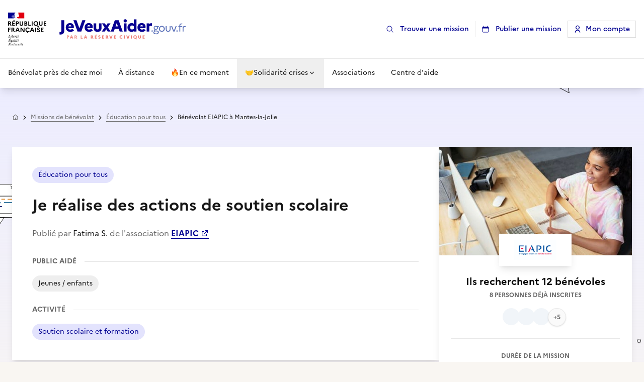

--- FILE ---
content_type: text/html;charset=utf-8
request_url: https://www.jeveuxaider.gouv.fr/missions-benevolat/32127/benevolat-eiapic-mantes-la-jolie
body_size: 67769
content:
<!DOCTYPE html><html  lang="fr"><head><meta charset="utf-8">
<meta name="viewport" content="width=device-width, initial-scale=1, maximum-scale=1">
<title>Je réalise des actions de soutien scolaire</title>
<style>*,::backdrop,:after,:before{--tw-border-spacing-x:0;--tw-border-spacing-y:0;--tw-translate-x:0;--tw-translate-y:0;--tw-rotate:0;--tw-skew-x:0;--tw-skew-y:0;--tw-scale-x:1;--tw-scale-y:1;--tw-pan-x: ;--tw-pan-y: ;--tw-pinch-zoom: ;--tw-scroll-snap-strictness:proximity;--tw-gradient-from-position: ;--tw-gradient-via-position: ;--tw-gradient-to-position: ;--tw-ordinal: ;--tw-slashed-zero: ;--tw-numeric-figure: ;--tw-numeric-spacing: ;--tw-numeric-fraction: ;--tw-ring-inset: ;--tw-ring-offset-width:0px;--tw-ring-offset-color:#fff;--tw-ring-color:#3b82f680;--tw-ring-offset-shadow:0 0 #0000;--tw-ring-shadow:0 0 #0000;--tw-shadow:0 0 #0000;--tw-shadow-colored:0 0 #0000;--tw-blur: ;--tw-brightness: ;--tw-contrast: ;--tw-grayscale: ;--tw-hue-rotate: ;--tw-invert: ;--tw-saturate: ;--tw-sepia: ;--tw-drop-shadow: ;--tw-backdrop-blur: ;--tw-backdrop-brightness: ;--tw-backdrop-contrast: ;--tw-backdrop-grayscale: ;--tw-backdrop-hue-rotate: ;--tw-backdrop-invert: ;--tw-backdrop-opacity: ;--tw-backdrop-saturate: ;--tw-backdrop-sepia: ;--tw-contain-size: ;--tw-contain-layout: ;--tw-contain-paint: ;--tw-contain-style: }*,:after,:before{border:0 solid #e8e8e8;box-sizing:border-box}:after,:before{--tw-content:""}:host,html{line-height:1.5;-webkit-text-size-adjust:100%;font-family:Marianne,-apple-system,Segoe UI,Roboto,Helvetica Neue,Arial,Noto Sans,sans-serif,Apple Color Emoji,Segoe UI Emoji,Segoe UI Symbol,Noto Color Emoji;font-feature-settings:normal;font-variation-settings:normal;tab-size:4;-webkit-tap-highlight-color:transparent}body{line-height:inherit;margin:0}hr{border-top-width:1px;color:inherit;height:0}abbr:where([title]){-webkit-text-decoration:underline dotted;text-decoration:underline dotted}h1,h2,h3,h4,h5,h6{font-size:inherit;font-weight:inherit}a{color:inherit;text-decoration:inherit}b,strong{font-weight:bolder}code,kbd,pre,samp{font-family:ui-monospace,SFMono-Regular,Menlo,Monaco,Consolas,Liberation Mono,Courier New,monospace;font-feature-settings:normal;font-size:1em;font-variation-settings:normal}small{font-size:80%}sub,sup{font-size:75%;line-height:0;position:relative;vertical-align:initial}sub{bottom:-.25em}sup{top:-.5em}table{border-collapse:collapse;border-color:inherit;text-indent:0}button,input,optgroup,select,textarea{color:inherit;font-family:inherit;font-feature-settings:inherit;font-size:100%;font-variation-settings:inherit;font-weight:inherit;letter-spacing:inherit;line-height:inherit;margin:0;padding:0}button,select{text-transform:none}button,input:where([type=button]),input:where([type=reset]),input:where([type=submit]){-webkit-appearance:button;background-color:initial;background-image:none}:-moz-focusring{outline:auto}:-moz-ui-invalid{box-shadow:none}progress{vertical-align:initial}::-webkit-inner-spin-button,::-webkit-outer-spin-button{height:auto}[type=search]{-webkit-appearance:textfield;outline-offset:-2px}::-webkit-search-decoration{-webkit-appearance:none}::-webkit-file-upload-button{-webkit-appearance:button;font:inherit}summary{display:list-item}blockquote,dd,dl,figure,h1,h2,h3,h4,h5,h6,hr,p,pre{margin:0}fieldset{margin:0}fieldset,legend{padding:0}menu,ol,ul{list-style:none;margin:0;padding:0}dialog{padding:0}textarea{resize:vertical}input::placeholder,textarea::placeholder{color:#b3b3b3;opacity:1}[role=button],button{cursor:pointer}:disabled{cursor:default}audio,canvas,embed,iframe,img,object,svg,video{display:block;vertical-align:middle}img,video{height:auto;max-width:100%}[hidden]:where(:not([hidden=until-found])){display:none}input:where(:not([type])),input:where([type=date]),input:where([type=datetime-local]),input:where([type=email]),input:where([type=month]),input:where([type=number]),input:where([type=password]),input:where([type=search]),input:where([type=tel]),input:where([type=text]),input:where([type=time]),input:where([type=url]),input:where([type=week]),select,select:where([multiple]),textarea{appearance:none;background-color:#fff;border-color:#757575;border-radius:0;border-width:1px;font-size:1rem;line-height:1.5rem;padding:.5rem .75rem;--tw-shadow:0 0 #0000}input:where(:not([type])):focus,input:where([type=date]):focus,input:where([type=datetime-local]):focus,input:where([type=email]):focus,input:where([type=month]):focus,input:where([type=number]):focus,input:where([type=password]):focus,input:where([type=search]):focus,input:where([type=tel]):focus,input:where([type=text]):focus,input:where([type=time]):focus,input:where([type=url]):focus,input:where([type=week]):focus,select:focus,select:where([multiple]):focus,textarea:focus{outline:2px solid #0000;outline-offset:2px;--tw-ring-inset:var(--tw-empty, );--tw-ring-offset-width:0px;--tw-ring-offset-color:#fff;--tw-ring-color:#2563eb;--tw-ring-offset-shadow:var(--tw-ring-inset) 0 0 0 var(--tw-ring-offset-width) var(--tw-ring-offset-color);--tw-ring-shadow:var(--tw-ring-inset) 0 0 0 calc(1px + var(--tw-ring-offset-width)) var(--tw-ring-color);border-color:#2563eb;box-shadow:var(--tw-ring-offset-shadow),var(--tw-ring-shadow),var(--tw-shadow)}input::placeholder,textarea::placeholder{color:#757575;opacity:1}::-webkit-datetime-edit-fields-wrapper{padding:0}::-webkit-date-and-time-value{min-height:1.5em;text-align:inherit}::-webkit-datetime-edit{display:inline-flex}::-webkit-datetime-edit,::-webkit-datetime-edit-day-field,::-webkit-datetime-edit-hour-field,::-webkit-datetime-edit-meridiem-field,::-webkit-datetime-edit-millisecond-field,::-webkit-datetime-edit-minute-field,::-webkit-datetime-edit-month-field,::-webkit-datetime-edit-second-field,::-webkit-datetime-edit-year-field{padding-bottom:0;padding-top:0}select{background-image:url("data:image/svg+xml;charset=utf-8,%3Csvg xmlns='http://www.w3.org/2000/svg' fill='none' viewBox='0 0 20 20'%3E%3Cpath stroke='%23757575' stroke-linecap='round' stroke-linejoin='round' stroke-width='1.5' d='m6 8 4 4 4-4'/%3E%3C/svg%3E");background-position:right .5rem center;background-repeat:no-repeat;background-size:1.5em 1.5em;padding-right:2.5rem;-webkit-print-color-adjust:exact;print-color-adjust:exact}select:where([multiple]),select:where([size]:not([size="1"])){background-image:none;background-position:0 0;background-repeat:unset;background-size:initial;padding-right:.75rem;-webkit-print-color-adjust:unset;print-color-adjust:unset}input:where([type=checkbox]),input:where([type=radio]){appearance:none;background-color:#fff;background-origin:border-box;border-color:#757575;border-width:1px;color:#2563eb;display:inline-block;flex-shrink:0;height:1rem;padding:0;-webkit-print-color-adjust:exact;print-color-adjust:exact;-webkit-user-select:none;user-select:none;vertical-align:middle;width:1rem;--tw-shadow:0 0 #0000}input:where([type=checkbox]){border-radius:0}input:where([type=radio]){border-radius:100%}input:where([type=checkbox]):focus,input:where([type=radio]):focus{outline:2px solid #0000;outline-offset:2px;--tw-ring-inset:var(--tw-empty, );--tw-ring-offset-width:2px;--tw-ring-offset-color:#fff;--tw-ring-color:#2563eb;--tw-ring-offset-shadow:var(--tw-ring-inset) 0 0 0 var(--tw-ring-offset-width) var(--tw-ring-offset-color);--tw-ring-shadow:var(--tw-ring-inset) 0 0 0 calc(2px + var(--tw-ring-offset-width)) var(--tw-ring-color);box-shadow:var(--tw-ring-offset-shadow),var(--tw-ring-shadow),var(--tw-shadow)}input:where([type=checkbox]):checked,input:where([type=radio]):checked{background-color:currentColor;background-position:50%;background-repeat:no-repeat;background-size:100% 100%;border-color:#0000}input:where([type=checkbox]):checked{background-image:url("data:image/svg+xml;charset=utf-8,%3Csvg xmlns='http://www.w3.org/2000/svg' fill='%23fff' viewBox='0 0 16 16'%3E%3Cpath d='M12.207 4.793a1 1 0 0 1 0 1.414l-5 5a1 1 0 0 1-1.414 0l-2-2a1 1 0 0 1 1.414-1.414L6.5 9.086l4.293-4.293a1 1 0 0 1 1.414 0'/%3E%3C/svg%3E")}@media(forced-colors:active){input:where([type=checkbox]):checked{appearance:auto}}input:where([type=radio]):checked{background-image:url("data:image/svg+xml;charset=utf-8,%3Csvg xmlns='http://www.w3.org/2000/svg' fill='%23fff' viewBox='0 0 16 16'%3E%3Ccircle cx='8' cy='8' r='3'/%3E%3C/svg%3E")}@media(forced-colors:active){input:where([type=radio]):checked{appearance:auto}}input:where([type=checkbox]):checked:focus,input:where([type=checkbox]):checked:hover,input:where([type=radio]):checked:focus,input:where([type=radio]):checked:hover{background-color:currentColor;border-color:#0000}input:where([type=checkbox]):indeterminate{background-color:currentColor;background-image:url("data:image/svg+xml;charset=utf-8,%3Csvg xmlns='http://www.w3.org/2000/svg' fill='none' viewBox='0 0 16 16'%3E%3Cpath stroke='%23fff' stroke-linecap='round' stroke-linejoin='round' stroke-width='2' d='M4 8h8'/%3E%3C/svg%3E");background-position:50%;background-repeat:no-repeat;background-size:100% 100%;border-color:#0000}@media(forced-colors:active){input:where([type=checkbox]):indeterminate{appearance:auto}}input:where([type=checkbox]):indeterminate:focus,input:where([type=checkbox]):indeterminate:hover{background-color:currentColor;border-color:#0000}input:where([type=file]){background:unset;border-color:inherit;border-radius:0;border-width:0;font-size:unset;line-height:inherit;padding:0}input:where([type=file]):focus{outline:1px solid ButtonText;outline:1px auto -webkit-focus-ring-color}.\!container{margin-left:auto!important;margin-right:auto!important;padding-left:1rem!important;padding-right:1rem!important;width:100%!important}.container{margin-left:auto;margin-right:auto;padding-left:1rem;padding-right:1rem;width:100%}@media(min-width:375px){.\!container{max-width:375px!important}.container{max-width:375px}}@media(min-width:425px){.\!container{max-width:425px!important}.container{max-width:425px}}@media(min-width:640px){.\!container{max-width:640px!important;padding-left:1.5rem!important;padding-right:1.5rem!important}.container{max-width:640px;padding-left:1.5rem;padding-right:1.5rem}}@media(min-width:768px){.\!container{max-width:768px!important}.container{max-width:768px}}@media(min-width:1024px){.\!container{max-width:1024px!important}.container{max-width:1024px}}@media(min-width:1348px){.\!container{max-width:1348px!important;padding-left:2rem!important;padding-right:2rem!important}.container{max-width:1348px;padding-left:2rem;padding-right:2rem}}.\!sr-only{height:1px!important;margin:-1px!important;overflow:hidden!important;padding:0!important;position:absolute!important;width:1px!important;clip:rect(0,0,0,0)!important;border-width:0!important;white-space:nowrap!important}.sr-only{height:1px;margin:-1px;overflow:hidden;padding:0;position:absolute;width:1px;clip:rect(0,0,0,0);border-width:0;white-space:nowrap}.\!pointer-events-none{pointer-events:none!important}.pointer-events-none{pointer-events:none}.pointer-events-auto{pointer-events:auto}.visible{visibility:visible}.invisible{visibility:hidden}.static{position:static}.fixed{position:fixed}.absolute{position:absolute}.relative{position:relative}.\!sticky{position:sticky!important}.sticky{position:sticky}.inset-0{inset:0}.inset-1\/2{inset:50%}.inset-x-0{left:0;right:0}.inset-y-0{bottom:0;top:0}.-bottom-4{bottom:-1rem}.-right-1{right:-.25rem}.-right-10{right:-2.5rem}.-right-2{right:-.5rem}.-right-32{right:-8rem}.-top-1{top:-.25rem}.-top-1\.5{top:-.375rem}.-top-4{top:-1rem}.bottom-0{bottom:0}.bottom-1{bottom:.25rem}.bottom-2{bottom:.5rem}.bottom-24{bottom:6rem}.bottom-4{bottom:1rem}.bottom-6{bottom:1.5rem}.bottom-7{bottom:1.75rem}.bottom-\[-160px\]{bottom:-160px}.bottom-\[-5px\]{bottom:-5px}.bottom-\[28px\]{bottom:28px}.bottom-\[5px\]{bottom:5px}.bottom-\[8px\]{bottom:8px}.bottom-px{bottom:1px}.left-0{left:0}.left-1{left:.25rem}.left-1\/2{left:50%}.left-2{left:.5rem}.left-3{left:.75rem}.left-4{left:1rem}.left-7{left:1.75rem}.left-\[-1px\]{left:-1px}.left-\[-22px\]{left:-22px}.left-\[-26px\]{left:-26px}.left-\[-3px\]{left:-3px}.left-\[-4px\]{left:-4px}.left-\[10\%\]{left:10%}.left-\[15\%\]{left:15%}.left-\[25px\]{left:25px}.left-\[5\%\]{left:5%}.right-0{right:0}.right-1{right:.25rem}.right-1\.5{right:.375rem}.right-1\/2{right:50%}.right-10{right:2.5rem}.right-2{right:.5rem}.right-3{right:.75rem}.right-4{right:1rem}.right-5{right:1.25rem}.right-6{right:1.5rem}.right-7{right:1.75rem}.right-8{right:2rem}.right-\[-22px\]{right:-22px}.right-\[-26px\]{right:-26px}.right-\[-27px\]{right:-27px}.right-\[-28px\]{right:-28px}.right-\[-30px\]{right:-30px}.right-\[-6px\]{right:-6px}.right-\[0px\]{right:0}.right-\[19\.75\%\]{right:19.75%}.right-\[2px\]{right:2px}.right-\[35px\]{right:35px}.start-0{inset-inline-start:0}.top-0{top:0}.top-0\.5{top:.125rem}.top-1{top:.25rem}.top-1\.5{top:.375rem}.top-16{top:4rem}.top-2{top:.5rem}.top-20{top:5rem}.top-3{top:.75rem}.top-4{top:1rem}.top-6{top:1.5rem}.top-8{top:2rem}.top-\[-10px\]{top:-10px}.top-\[-12px\]{top:-12px}.top-\[-16px\]{top:-16px}.top-\[-1px\]{top:-1px}.top-\[-32px\]{top:-32px}.top-\[-3px\]{top:-3px}.top-\[-46px\]{top:-46px}.top-\[-48px\]{top:-48px}.top-\[-5px\]{top:-5px}.top-\[-6px\]{top:-6px}.top-\[-8px\]{top:-8px}.top-\[-90px\]{top:-90px}.top-\[-9px\]{top:-9px}.top-\[1px\]{top:1px}.top-\[2px\]{top:2px}.top-\[30px\]{top:30px}.top-\[35px\]{top:35px}.top-\[4px\]{top:4px}.\!z-\[51\]{z-index:51!important}.z-0{z-index:0}.z-10{z-index:10}.z-20{z-index:20}.z-30{z-index:30}.z-40{z-index:40}.z-50{z-index:50}.z-\[-1\]{z-index:-1}.z-\[100\]{z-index:100}.z-\[101\]{z-index:101}.z-\[110\]{z-index:110}.z-\[2\]{z-index:2}.z-\[3\]{z-index:3}.z-\[51\]{z-index:51}.z-\[52\]{z-index:52}.z-\[60\]{z-index:60}.z-\[70\]{z-index:70}.z-\[80\]{z-index:80}.z-\[90\]{z-index:90}.z-\[999\]{z-index:999}.z-\[9\]{z-index:9}.order-1{order:1}.order-2{order:2}.order-3{order:3}.col-span-1{grid-column:span 1/span 1}.col-span-2{grid-column:span 2/span 2}.col-span-6{grid-column:span 6/span 6}.col-start-1{grid-column-start:1}.\!m-0{margin:0!important}.-m-1{margin:-.25rem}.-m-2{margin:-.5rem}.-m-3{margin:-.75rem}.m-0\.5{margin:.125rem}.m-1{margin:.25rem}.m-2{margin:.5rem}.m-4{margin:1rem}.m-8{margin:2rem}.m-\[-1px\]{margin:-1px}.m-auto{margin:auto}.\!mx-0{margin-left:0!important;margin-right:0!important}.\!mx-auto{margin-left:auto!important;margin-right:auto!important}.-mx-1{margin-left:-.25rem;margin-right:-.25rem}.-mx-2{margin-left:-.5rem;margin-right:-.5rem}.-mx-4{margin-left:-1rem;margin-right:-1rem}.-mx-6{margin-left:-1.5rem;margin-right:-1.5rem}.-my-1\.5{margin-bottom:-.375rem;margin-top:-.375rem}.-my-2{margin-bottom:-.5rem;margin-top:-.5rem}.-my-4{margin-bottom:-1rem;margin-top:-1rem}.mx-0\.5{margin-left:.125rem;margin-right:.125rem}.mx-1{margin-left:.25rem;margin-right:.25rem}.mx-16{margin-left:4rem;margin-right:4rem}.mx-2{margin-left:.5rem;margin-right:.5rem}.mx-8{margin-left:2rem;margin-right:2rem}.mx-auto{margin-left:auto;margin-right:auto}.my-0\.5{margin-bottom:.125rem;margin-top:.125rem}.my-1{margin-bottom:.25rem;margin-top:.25rem}.my-10{margin-bottom:2.5rem;margin-top:2.5rem}.my-12{margin-bottom:3rem;margin-top:3rem}.my-16{margin-bottom:4rem;margin-top:4rem}.my-2{margin-bottom:.5rem;margin-top:.5rem}.my-3{margin-bottom:.75rem;margin-top:.75rem}.my-4{margin-bottom:1rem;margin-top:1rem}.my-5{margin-bottom:1.25rem;margin-top:1.25rem}.my-6{margin-bottom:1.5rem;margin-top:1.5rem}.my-8{margin-bottom:2rem;margin-top:2rem}.my-auto{margin-bottom:auto;margin-top:auto}.\!-mr-1{margin-right:-.25rem!important}.\!mr-1{margin-right:.25rem!important}.\!mt-0{margin-top:0!important}.\!mt-8{margin-top:2rem!important}.-mb-8{margin-bottom:-2rem}.-mb-px{margin-bottom:-1px}.-ml-0\.5{margin-left:-.125rem}.-ml-1{margin-left:-.25rem}.-ml-2{margin-left:-.5rem}.-ml-4{margin-left:-1rem}.-ml-px{margin-left:-1px}.-mr-1{margin-right:-.25rem}.-mr-2{margin-right:-.5rem}.-mr-4{margin-right:-1rem}.-mt-1{margin-top:-.25rem}.-mt-2{margin-top:-.5rem}.-mt-3{margin-top:-.75rem}.-mt-4{margin-top:-1rem}.-mt-\[15px\]{margin-top:-15px}.-mt-px{margin-top:-1px}.mb-0{margin-bottom:0}.mb-0\.5{margin-bottom:.125rem}.mb-1{margin-bottom:.25rem}.mb-10{margin-bottom:2.5rem}.mb-12{margin-bottom:3rem}.mb-2{margin-bottom:.5rem}.mb-24{margin-bottom:6rem}.mb-3{margin-bottom:.75rem}.mb-4{margin-bottom:1rem}.mb-5{margin-bottom:1.25rem}.mb-6{margin-bottom:1.5rem}.mb-8{margin-bottom:2rem}.mb-\[-39px\]{margin-bottom:-39px}.mb-\[150px\]{margin-bottom:150px}.mb-\[1px\]{margin-bottom:1px}.mb-\[2px\]{margin-bottom:2px}.mb-\[3px\]{margin-bottom:3px}.mb-auto{margin-bottom:auto}.ml-0{margin-left:0}.ml-1{margin-left:.25rem}.ml-2{margin-left:.5rem}.ml-3{margin-left:.75rem}.ml-4{margin-left:1rem}.ml-6{margin-left:1.5rem}.ml-7{margin-left:1.75rem}.ml-8{margin-left:2rem}.ml-\[-0\.09375rem\]{margin-left:-.09375rem}.ml-\[-0\.125rem\]{margin-left:-.125rem}.ml-\[-0\.1875rem\]{margin-left:-.1875rem}.ml-\[-2px\]{margin-left:-2px}.ml-\[0\.125rem\]{margin-left:.125rem}.ml-auto{margin-left:auto}.mr-0{margin-right:0}.mr-1{margin-right:.25rem}.mr-12{margin-right:3rem}.mr-2{margin-right:.5rem}.mr-3{margin-right:.75rem}.mr-4{margin-right:1rem}.mr-6{margin-right:1.5rem}.mr-8{margin-right:2rem}.mr-\[-0\.09375rem\]{margin-right:-.09375rem}.mr-\[-0\.125rem\]{margin-right:-.125rem}.mr-\[-0\.1875rem\]{margin-right:-.1875rem}.mr-\[-6px\]{margin-right:-6px}.mr-auto{margin-right:auto}.mt-0{margin-top:0}.mt-0\.5{margin-top:.125rem}.mt-1{margin-top:.25rem}.mt-1\.5{margin-top:.375rem}.mt-10{margin-top:2.5rem}.mt-12{margin-top:3rem}.mt-14{margin-top:3.5rem}.mt-16{margin-top:4rem}.mt-2{margin-top:.5rem}.mt-3{margin-top:.75rem}.mt-4{margin-top:1rem}.mt-5{margin-top:1.25rem}.mt-6{margin-top:1.5rem}.mt-8{margin-top:2rem}.mt-9{margin-top:2.25rem}.mt-\[-5px\]{margin-top:-5px}.mt-\[14px\]{margin-top:14px}.mt-\[2px\]{margin-top:2px}.mt-\[50px\]{margin-top:50px}.mt-auto{margin-top:auto}.line-clamp-1{-webkit-line-clamp:1}.line-clamp-1,.line-clamp-2{display:-webkit-box;overflow:hidden;-webkit-box-orient:vertical}.line-clamp-2{-webkit-line-clamp:2}.line-clamp-3{display:-webkit-box;overflow:hidden;-webkit-box-orient:vertical;-webkit-line-clamp:3}.block{display:block}.inline-block{display:inline-block}.\!inline{display:inline!important}.inline{display:inline}.\!flex{display:flex!important}.flex{display:flex}.\!inline-flex{display:inline-flex!important}.inline-flex{display:inline-flex}.table{display:table}.flow-root{display:flow-root}.grid{display:grid}.contents{display:contents}.\!hidden{display:none!important}.hidden{display:none}.aspect-\[4\/3\]{aspect-ratio:4/3}.aspect-square{aspect-ratio:1/1}.aspect-video{aspect-ratio:16/9}.size-11{height:2.75rem;width:2.75rem}.size-12{height:3rem;width:3rem}.size-2{height:.5rem;width:.5rem}.size-3\.5{height:.875rem;width:.875rem}.size-4{height:1rem;width:1rem}.size-5{height:1.25rem;width:1.25rem}.size-6{height:1.5rem;width:1.5rem}.size-8{height:2rem;width:2rem}.size-9{height:2.25rem;width:2.25rem}.size-\[34px\]{height:34px;width:34px}.size-\[42px\]{height:42px;width:42px}.size-\[52px\]{height:52px;width:52px}.size-\[56px\]{height:56px;width:56px}.size-\[76px\]{height:76px;width:76px}.size-full{height:100%;width:100%}.\!h-full{height:100%!important}.h-0\.5{height:.125rem}.h-1{height:.25rem}.h-10{height:2.5rem}.h-11{height:2.75rem}.h-12{height:3rem}.h-14{height:3.5rem}.h-16{height:4rem}.h-2{height:.5rem}.h-2\.5{height:.625rem}.h-20{height:5rem}.h-24{height:6rem}.h-28{height:7rem}.h-3{height:.75rem}.h-3\.5{height:.875rem}.h-32{height:8rem}.h-36{height:9rem}.h-4{height:1rem}.h-5{height:1.25rem}.h-6{height:1.5rem}.h-7{height:1.75rem}.h-8{height:2rem}.h-9{height:2.25rem}.h-\[--reka-select-trigger-height\]{height:var(--reka-select-trigger-height)}.h-\[100px\]{height:100px}.h-\[100svh\]{height:100svh}.h-\[10px\]{height:10px}.h-\[110px\]{height:110px}.h-\[112px\]{height:112px}.h-\[116px\]{height:116px}.h-\[120px\]{height:120px}.h-\[125px\]{height:125px}.h-\[128px\]{height:128px}.h-\[130px\]{height:130px}.h-\[13px\]{height:13px}.h-\[140px\]{height:140px}.h-\[14px\]{height:14px}.h-\[152px\]{height:152px}.h-\[15px\]{height:15px}.h-\[170px\]{height:170px}.h-\[184px\]{height:184px}.h-\[18px\]{height:18px}.h-\[195px\]{height:195px}.h-\[1px\]{height:1px}.h-\[20px\]{height:20px}.h-\[224px\]{height:224px}.h-\[227px\]{height:227px}.h-\[22px\]{height:22px}.h-\[24px\]{height:24px}.h-\[250px\]{height:250px}.h-\[26px\]{height:26px}.h-\[280px\]{height:280px}.h-\[29px\]{height:29px}.h-\[300px\]{height:300px}.h-\[30px\]{height:30px}.h-\[330px\]{height:330px}.h-\[33px\]{height:33px}.h-\[370px\]{height:370px}.h-\[400px\]{height:400px}.h-\[40px\]{height:40px}.h-\[41px\]{height:41px}.h-\[42px\]{height:42px}.h-\[440px\]{height:440px}.h-\[48px\]{height:48px}.h-\[50px\]{height:50px}.h-\[553px\]{height:553px}.h-\[56px\]{height:56px}.h-\[59px\]{height:59px}.h-\[60px\]{height:60px}.h-\[64px\]{height:64px}.h-\[65px\]{height:65px}.h-\[6px\]{height:6px}.h-\[700px\]{height:700px}.h-\[72px\]{height:72px}.h-\[78px\]{height:78px}.h-\[800px\]{height:800px}.h-\[80px\]{height:80px}.h-\[84px\]{height:84px}.h-\[8px\]{height:8px}.h-\[90px\]{height:90px}.h-\[94px\]{height:94px}.h-\[950px\]{height:950px}.h-\[96px\]{height:96px}.h-\[98px\]{height:98px}.h-\[9px\]{height:9px}.h-\[calc\(100\%_-_4px\)\]{height:calc(100% - 4px)}.h-auto{height:auto}.h-dvh{height:100dvh}.h-full{height:100%}.h-px{height:1px}.h-screen{height:100vh}.\!max-h-\[100dvh\]{max-height:100dvh!important}.max-h-60{max-height:15rem}.max-h-96{max-height:24rem}.max-h-\[172px\]{max-height:172px}.max-h-\[196px\]{max-height:196px}.max-h-\[222px\]{max-height:222px}.max-h-\[250px\]{max-height:250px}.max-h-\[268px\]{max-height:268px}.max-h-\[300px\]{max-height:300px}.max-h-\[38px\]{max-height:38px}.max-h-\[400px\]{max-height:400px}.max-h-\[60px\]{max-height:60px}.max-h-\[65px\]{max-height:65px}.max-h-\[800px\]{max-height:800px}.max-h-\[80vh\]{max-height:80vh}.max-h-\[90dvh\]{max-height:90dvh}.max-h-\[inherit\]{max-height:inherit}.max-h-full{max-height:100%}.min-h-0{min-height:0}.min-h-28{min-height:7rem}.min-h-\[100dvh\]{min-height:100dvh}.min-h-\[110px\]{min-height:110px}.min-h-\[120px\]{min-height:120px}.min-h-\[150px\]{min-height:150px}.min-h-\[250px\]{min-height:250px}.min-h-\[290px\]{min-height:290px}.min-h-\[300px\]{min-height:300px}.min-h-\[32px\]{min-height:32px}.min-h-\[34px\]{min-height:34px}.min-h-\[3rem\]{min-height:3rem}.min-h-\[420px\]{min-height:420px}.min-h-\[42px\]{min-height:42px}.min-h-\[476px\]{min-height:476px}.min-h-\[48px\]{min-height:48px}.min-h-\[536px\]{min-height:536px}.min-h-\[581px\]{min-height:581px}.min-h-\[588px\]{min-height:588px}.min-h-\[66px\]{min-height:66px}.min-h-\[700px\]{min-height:700px}.min-h-\[90px\]{min-height:90px}.min-h-\[92px\]{min-height:92px}.min-h-screen{min-height:100vh}.\!w-\[0px\]{width:0!important}.\!w-\[120px\]{width:120px!important}.w-0{width:0}.w-0\.5{width:.125rem}.w-1\/3{width:33.333333%}.w-10{width:2.5rem}.w-12{width:3rem}.w-14{width:3.5rem}.w-16{width:4rem}.w-2{width:.5rem}.w-2\.5{width:.625rem}.w-20{width:5rem}.w-24{width:6rem}.w-3{width:.75rem}.w-3\.5{width:.875rem}.w-4{width:1rem}.w-5{width:1.25rem}.w-52{width:13rem}.w-56{width:14rem}.w-6{width:1.5rem}.w-7{width:1.75rem}.w-72{width:18rem}.w-8{width:2rem}.w-9{width:2.25rem}.w-\[100\%\]{width:100%}.w-\[100px\]{width:100px}.w-\[10px\]{width:10px}.w-\[112px\]{width:112px}.w-\[120px\]{width:120px}.w-\[128px\]{width:128px}.w-\[12px\]{width:12px}.w-\[130px\]{width:130px}.w-\[13px\]{width:13px}.w-\[140px\]{width:140px}.w-\[14px\]{width:14px}.w-\[150px\]{width:150px}.w-\[152px\]{width:152px}.w-\[153px\]{width:153px}.w-\[165px\]{width:165px}.w-\[1692px\]{width:1692px}.w-\[180px\]{width:180px}.w-\[184px\]{width:184px}.w-\[18px\]{width:18px}.w-\[1px\]{width:1px}.w-\[200px\]{width:200px}.w-\[20px\]{width:20px}.w-\[210px\]{width:210px}.w-\[224px\]{width:224px}.w-\[227px\]{width:227px}.w-\[24px\]{width:24px}.w-\[250px\]{width:250px}.w-\[253px\]{width:253px}.w-\[256px\]{width:256px}.w-\[266px\]{width:266px}.w-\[280px\]{width:280px}.w-\[286px\]{width:286px}.w-\[291px\]{width:291px}.w-\[300px\]{width:300px}.w-\[30px\]{width:30px}.w-\[31px\]{width:31px}.w-\[320px\]{width:320px}.w-\[350px\]{width:350px}.w-\[360px\]{width:360px}.w-\[376px\]{width:376px}.w-\[384px\]{width:384px}.w-\[398px\]{width:398px}.w-\[400px\]{width:400px}.w-\[40px\]{width:40px}.w-\[42px\]{width:42px}.w-\[45px\]{width:45px}.w-\[48px\]{width:48px}.w-\[50px\]{width:50px}.w-\[510px\]{width:510px}.w-\[56px\]{width:56px}.w-\[600px\]{width:600px}.w-\[64px\]{width:64px}.w-\[65px\]{width:65px}.w-\[68px\]{width:68px}.w-\[70\%\]{width:70%}.w-\[72px\]{width:72px}.w-\[75px\]{width:75px}.w-\[76px\]{width:76px}.w-\[78px\]{width:78px}.w-\[80\%\]{width:80%}.w-\[80px\]{width:80px}.w-\[818px\]{width:818px}.w-\[81px\]{width:81px}.w-\[8px\]{width:8px}.w-\[90\%\]{width:90%}.w-\[93px\]{width:93px}.w-\[96px\]{width:96px}.w-\[9px\]{width:9px}.w-\[calc\(100vw-64px\)\]{width:calc(100vw - 64px)}.w-auto{width:auto}.w-full{width:100%}.w-max{width:max-content}.w-screen{width:100vw}.\!min-w-\[230px\]{min-width:230px!important}.\!min-w-\[300px\]{min-width:300px!important}.min-w-0{min-width:0}.min-w-32{min-width:8rem}.min-w-\[--reka-select-trigger-width\]{min-width:var(--reka-select-trigger-width)}.min-w-\[200px\]{min-width:200px}.min-w-\[20px\]{min-width:20px}.min-w-\[22px\]{min-width:22px}.min-w-\[300px\]{min-width:300px}.min-w-\[320px\]{min-width:320px}.min-w-\[8rem\]{min-width:8rem}.min-w-full{min-width:100%}.\!max-w-7xl{max-width:80rem!important}.max-w-2xl{max-width:42rem}.max-w-3xl{max-width:48rem}.max-w-4xl{max-width:56rem}.max-w-5xl{max-width:64rem}.max-w-6xl{max-width:72rem}.max-w-7xl{max-width:80rem}.max-w-\[1000px\]{max-width:1000px}.max-w-\[100px\]{max-width:100px}.max-w-\[110px\]{max-width:110px}.max-w-\[120px\]{max-width:120px}.max-w-\[1280px\]{max-width:1280px}.max-w-\[150px\]{max-width:150px}.max-w-\[170px\]{max-width:170px}.max-w-\[200px\]{max-width:200px}.max-w-\[204px\]{max-width:204px}.max-w-\[220px\]{max-width:220px}.max-w-\[250px\]{max-width:250px}.max-w-\[256px\]{max-width:256px}.max-w-\[260px\]{max-width:260px}.max-w-\[300px\]{max-width:300px}.max-w-\[309px\]{max-width:309px}.max-w-\[320px\]{max-width:320px}.max-w-\[340px\]{max-width:340px}.max-w-\[350px\]{max-width:350px}.max-w-\[380px\]{max-width:380px}.max-w-\[384px\]{max-width:384px}.max-w-\[400px\]{max-width:400px}.max-w-\[440px\]{max-width:440px}.max-w-\[450px\]{max-width:450px}.max-w-\[494px\]{max-width:494px}.max-w-\[500px\]{max-width:500px}.max-w-\[508px\]{max-width:508px}.max-w-\[534px\]{max-width:534px}.max-w-\[548px\]{max-width:548px}.max-w-\[560px\]{max-width:560px}.max-w-\[580px\]{max-width:580px}.max-w-\[588px\]{max-width:588px}.max-w-\[592px\]{max-width:592px}.max-w-\[600px\]{max-width:600px}.max-w-\[638px\]{max-width:638px}.max-w-\[640px\]{max-width:640px}.max-w-\[648px\]{max-width:648px}.max-w-\[696px\]{max-width:696px}.max-w-\[712px\]{max-width:712px}.max-w-\[740px\]{max-width:740px}.max-w-\[768px\]{max-width:768px}.max-w-\[900px\]{max-width:900px}.max-w-\[996px\]{max-width:996px}.max-w-full{max-width:100%}.max-w-lg{max-width:32rem}.max-w-md{max-width:28rem}.max-w-none{max-width:none}.max-w-sm{max-width:24rem}.max-w-xl{max-width:36rem}.flex-1{flex:1 1 0%}.flex-none{flex:none}.flex-shrink{flex-shrink:1}.flex-shrink-0,.shrink-0{flex-shrink:0}.flex-grow{flex-grow:1}.origin-top{transform-origin:top}.origin-top-right{transform-origin:top right}.-translate-x-1\/2{--tw-translate-x:-50%}.-translate-x-1\/2,.-translate-x-4{transform:translate(var(--tw-translate-x),var(--tw-translate-y)) rotate(var(--tw-rotate)) skew(var(--tw-skew-x)) skewY(var(--tw-skew-y)) scaleX(var(--tw-scale-x)) scaleY(var(--tw-scale-y))}.-translate-x-4{--tw-translate-x:-1rem}.-translate-x-\[-8px\]{--tw-translate-x:8px}.-translate-x-\[-8px\],.-translate-x-\[8px\]{transform:translate(var(--tw-translate-x),var(--tw-translate-y)) rotate(var(--tw-rotate)) skew(var(--tw-skew-x)) skewY(var(--tw-skew-y)) scaleX(var(--tw-scale-x)) scaleY(var(--tw-scale-y))}.-translate-x-\[8px\]{--tw-translate-x:-8px}.-translate-x-\[calc\(50\%\+51px\)\]{--tw-translate-x: calc(-50% - 51px) }.-translate-x-\[calc\(50\%\+51px\)\],.-translate-x-full{transform:translate(var(--tw-translate-x),var(--tw-translate-y)) rotate(var(--tw-rotate)) skew(var(--tw-skew-x)) skewY(var(--tw-skew-y)) scaleX(var(--tw-scale-x)) scaleY(var(--tw-scale-y))}.-translate-x-full{--tw-translate-x:-100%}.-translate-y-16{--tw-translate-y:-4rem}.-translate-y-16,.-translate-y-2\/3{transform:translate(var(--tw-translate-x),var(--tw-translate-y)) rotate(var(--tw-rotate)) skew(var(--tw-skew-x)) skewY(var(--tw-skew-y)) scaleX(var(--tw-scale-x)) scaleY(var(--tw-scale-y))}.-translate-y-2\/3{--tw-translate-y:-66.666667%}.-translate-y-px{--tw-translate-y:-1px}.-translate-y-px,.translate-x-0{transform:translate(var(--tw-translate-x),var(--tw-translate-y)) rotate(var(--tw-rotate)) skew(var(--tw-skew-x)) skewY(var(--tw-skew-y)) scaleX(var(--tw-scale-x)) scaleY(var(--tw-scale-y))}.translate-x-0{--tw-translate-x:0px}.translate-x-4{--tw-translate-x:1rem}.translate-x-4,.translate-x-\[-150\%\]{transform:translate(var(--tw-translate-x),var(--tw-translate-y)) rotate(var(--tw-rotate)) skew(var(--tw-skew-x)) skewY(var(--tw-skew-y)) scaleX(var(--tw-scale-x)) scaleY(var(--tw-scale-y))}.translate-x-\[-150\%\]{--tw-translate-x:-150%}.translate-x-\[calc\(50\%\+51px\)\]{--tw-translate-x: calc(50% + 51px) }.translate-x-\[calc\(50\%\+51px\)\],.translate-y-0{transform:translate(var(--tw-translate-x),var(--tw-translate-y)) rotate(var(--tw-rotate)) skew(var(--tw-skew-x)) skewY(var(--tw-skew-y)) scaleX(var(--tw-scale-x)) scaleY(var(--tw-scale-y))}.translate-y-0{--tw-translate-y:0px}.translate-y-1{--tw-translate-y:.25rem}.translate-y-1,.translate-y-2{transform:translate(var(--tw-translate-x),var(--tw-translate-y)) rotate(var(--tw-rotate)) skew(var(--tw-skew-x)) skewY(var(--tw-skew-y)) scaleX(var(--tw-scale-x)) scaleY(var(--tw-scale-y))}.translate-y-2{--tw-translate-y:.5rem}.translate-y-4{--tw-translate-y:1rem}.translate-y-4,.translate-y-\[-1px\]{transform:translate(var(--tw-translate-x),var(--tw-translate-y)) rotate(var(--tw-rotate)) skew(var(--tw-skew-x)) skewY(var(--tw-skew-y)) scaleX(var(--tw-scale-x)) scaleY(var(--tw-scale-y))}.translate-y-\[-1px\]{--tw-translate-y:-1px}.translate-y-\[-25px\]{--tw-translate-y:-25px}.translate-y-\[-25px\],.translate-y-\[-2px\]{transform:translate(var(--tw-translate-x),var(--tw-translate-y)) rotate(var(--tw-rotate)) skew(var(--tw-skew-x)) skewY(var(--tw-skew-y)) scaleX(var(--tw-scale-x)) scaleY(var(--tw-scale-y))}.translate-y-\[-2px\]{--tw-translate-y:-2px}.translate-y-\[\.125em\]{--tw-translate-y:.125em;transform:translate(var(--tw-translate-x),var(--tw-translate-y)) rotate(var(--tw-rotate)) skew(var(--tw-skew-x)) skewY(var(--tw-skew-y)) scaleX(var(--tw-scale-x)) scaleY(var(--tw-scale-y))}.translate-y-\[1px\],.translate-y-px{--tw-translate-y:1px}.rotate-180,.translate-y-\[1px\],.translate-y-px{transform:translate(var(--tw-translate-x),var(--tw-translate-y)) rotate(var(--tw-rotate)) skew(var(--tw-skew-x)) skewY(var(--tw-skew-y)) scaleX(var(--tw-scale-x)) scaleY(var(--tw-scale-y))}.rotate-180{--tw-rotate:180deg}.rotate-\[4\.89deg\]{--tw-rotate:4.89deg}.rotate-\[4\.89deg\],.scale-100{transform:translate(var(--tw-translate-x),var(--tw-translate-y)) rotate(var(--tw-rotate)) skew(var(--tw-skew-x)) skewY(var(--tw-skew-y)) scaleX(var(--tw-scale-x)) scaleY(var(--tw-scale-y))}.scale-100{--tw-scale-x:1;--tw-scale-y:1}.scale-110{--tw-scale-x:1.1;--tw-scale-y:1.1}.scale-110,.scale-150{transform:translate(var(--tw-translate-x),var(--tw-translate-y)) rotate(var(--tw-rotate)) skew(var(--tw-skew-x)) skewY(var(--tw-skew-y)) scaleX(var(--tw-scale-x)) scaleY(var(--tw-scale-y))}.scale-150{--tw-scale-x:1.5;--tw-scale-y:1.5}.scale-90{--tw-scale-x:.9;--tw-scale-y:.9}.scale-90,.scale-95{transform:translate(var(--tw-translate-x),var(--tw-translate-y)) rotate(var(--tw-rotate)) skew(var(--tw-skew-x)) skewY(var(--tw-skew-y)) scaleX(var(--tw-scale-x)) scaleY(var(--tw-scale-y))}.scale-95{--tw-scale-x:.95;--tw-scale-y:.95}.transform{transform:translate(var(--tw-translate-x),var(--tw-translate-y)) rotate(var(--tw-rotate)) skew(var(--tw-skew-x)) skewY(var(--tw-skew-y)) scaleX(var(--tw-scale-x)) scaleY(var(--tw-scale-y))}@keyframes pulse{50%{opacity:.5}}.animate-pulse{animation:pulse 2s cubic-bezier(.4,0,.6,1) infinite}@keyframes spin{to{transform:rotate(1turn)}}.animate-spin{animation:spin 1s linear infinite}.\!cursor-not-allowed{cursor:not-allowed!important}.cursor-default{cursor:default}.cursor-help{cursor:help}.cursor-not-allowed{cursor:not-allowed}.cursor-pointer{cursor:pointer}.touch-none{touch-action:none}.select-none{-webkit-user-select:none;user-select:none}.select-all{-webkit-user-select:all;user-select:all}.resize{resize:both}.scroll-my-2{scroll-margin-bottom:.5rem;scroll-margin-top:.5rem}.scroll-my-3{scroll-margin-bottom:.75rem;scroll-margin-top:.75rem}.scroll-mt-10{scroll-margin-top:2.5rem}.scroll-mt-24{scroll-margin-top:6rem}.list-inside{list-style-position:inside}.list-decimal{list-style-type:decimal}.list-disc{list-style-type:disc}.list-none{list-style-type:none}.appearance-none{appearance:none}.columns-1{column-count:1}.break-inside-avoid{break-inside:avoid}.grid-cols-1{grid-template-columns:repeat(1,minmax(0,1fr))}.grid-cols-2{grid-template-columns:repeat(2,minmax(0,1fr))}.grid-cols-3{grid-template-columns:repeat(3,minmax(0,1fr))}.grid-cols-4{grid-template-columns:repeat(4,minmax(0,1fr))}.flex-row{flex-direction:row}.\!flex-row-reverse{flex-direction:row-reverse!important}.flex-row-reverse{flex-direction:row-reverse}.flex-col{flex-direction:column}.flex-col-reverse{flex-direction:column-reverse}.flex-wrap{flex-wrap:wrap}.\!flex-nowrap{flex-wrap:nowrap!important}.flex-nowrap{flex-wrap:nowrap}.items-start{align-items:flex-start}.items-end{align-items:flex-end}.items-center{align-items:center}.items-baseline{align-items:baseline}.items-stretch{align-items:stretch}.justify-start{justify-content:flex-start}.justify-end{justify-content:flex-end}.justify-center{justify-content:center}.justify-between{justify-content:space-between}.justify-stretch{justify-content:stretch}.justify-items-start{justify-items:start}.\!gap-1{gap:.25rem!important}.gap-1{gap:.25rem}.gap-10{gap:2.5rem}.gap-12{gap:3rem}.gap-16{gap:4rem}.gap-2{gap:.5rem}.gap-3{gap:.75rem}.gap-4{gap:1rem}.gap-5{gap:1.25rem}.gap-6{gap:1.5rem}.gap-8{gap:2rem}.gap-\[1px\]{gap:1px}.gap-x-2{column-gap:.5rem}.gap-x-4{column-gap:1rem}.gap-x-6{column-gap:1.5rem}.gap-y-1{row-gap:.25rem}.gap-y-1\.5{row-gap:.375rem}.gap-y-2{row-gap:.5rem}.gap-y-4{row-gap:1rem}.gap-y-6{row-gap:1.5rem}.space-x-0>:not([hidden])~:not([hidden]){--tw-space-x-reverse:0;margin-left:calc(0px*(1 - var(--tw-space-x-reverse)));margin-right:calc(0px*var(--tw-space-x-reverse))}.space-x-1>:not([hidden])~:not([hidden]){--tw-space-x-reverse:0;margin-left:calc(.25rem*(1 - var(--tw-space-x-reverse)));margin-right:calc(.25rem*var(--tw-space-x-reverse))}.space-x-12>:not([hidden])~:not([hidden]){--tw-space-x-reverse:0;margin-left:calc(3rem*(1 - var(--tw-space-x-reverse)));margin-right:calc(3rem*var(--tw-space-x-reverse))}.space-x-2>:not([hidden])~:not([hidden]){--tw-space-x-reverse:0;margin-left:calc(.5rem*(1 - var(--tw-space-x-reverse)));margin-right:calc(.5rem*var(--tw-space-x-reverse))}.space-x-3>:not([hidden])~:not([hidden]){--tw-space-x-reverse:0;margin-left:calc(.75rem*(1 - var(--tw-space-x-reverse)));margin-right:calc(.75rem*var(--tw-space-x-reverse))}.space-x-4>:not([hidden])~:not([hidden]){--tw-space-x-reverse:0;margin-left:calc(1rem*(1 - var(--tw-space-x-reverse)));margin-right:calc(1rem*var(--tw-space-x-reverse))}.space-x-6>:not([hidden])~:not([hidden]){--tw-space-x-reverse:0;margin-left:calc(1.5rem*(1 - var(--tw-space-x-reverse)));margin-right:calc(1.5rem*var(--tw-space-x-reverse))}.space-y-1>:not([hidden])~:not([hidden]){--tw-space-y-reverse:0;margin-bottom:calc(.25rem*var(--tw-space-y-reverse));margin-top:calc(.25rem*(1 - var(--tw-space-y-reverse)))}.space-y-10>:not([hidden])~:not([hidden]){--tw-space-y-reverse:0;margin-bottom:calc(2.5rem*var(--tw-space-y-reverse));margin-top:calc(2.5rem*(1 - var(--tw-space-y-reverse)))}.space-y-12>:not([hidden])~:not([hidden]){--tw-space-y-reverse:0;margin-bottom:calc(3rem*var(--tw-space-y-reverse));margin-top:calc(3rem*(1 - var(--tw-space-y-reverse)))}.space-y-2>:not([hidden])~:not([hidden]){--tw-space-y-reverse:0;margin-bottom:calc(.5rem*var(--tw-space-y-reverse));margin-top:calc(.5rem*(1 - var(--tw-space-y-reverse)))}.space-y-24>:not([hidden])~:not([hidden]){--tw-space-y-reverse:0;margin-bottom:calc(6rem*var(--tw-space-y-reverse));margin-top:calc(6rem*(1 - var(--tw-space-y-reverse)))}.space-y-3>:not([hidden])~:not([hidden]){--tw-space-y-reverse:0;margin-bottom:calc(.75rem*var(--tw-space-y-reverse));margin-top:calc(.75rem*(1 - var(--tw-space-y-reverse)))}.space-y-4>:not([hidden])~:not([hidden]){--tw-space-y-reverse:0;margin-bottom:calc(1rem*var(--tw-space-y-reverse));margin-top:calc(1rem*(1 - var(--tw-space-y-reverse)))}.space-y-6>:not([hidden])~:not([hidden]){--tw-space-y-reverse:0;margin-bottom:calc(1.5rem*var(--tw-space-y-reverse));margin-top:calc(1.5rem*(1 - var(--tw-space-y-reverse)))}.space-y-8>:not([hidden])~:not([hidden]){--tw-space-y-reverse:0;margin-bottom:calc(2rem*var(--tw-space-y-reverse));margin-top:calc(2rem*(1 - var(--tw-space-y-reverse)))}.space-y-\[-1px\]>:not([hidden])~:not([hidden]){--tw-space-y-reverse:0;margin-bottom:calc(-1px*var(--tw-space-y-reverse));margin-top:calc(-1px*(1 - var(--tw-space-y-reverse)))}.divide-x>:not([hidden])~:not([hidden]){--tw-divide-x-reverse:0;border-left-width:calc(1px*(1 - var(--tw-divide-x-reverse)));border-right-width:calc(1px*var(--tw-divide-x-reverse))}.divide-y>:not([hidden])~:not([hidden]){--tw-divide-y-reverse:0;border-bottom-width:calc(1px*var(--tw-divide-y-reverse));border-top-width:calc(1px*(1 - var(--tw-divide-y-reverse)))}.divide-solid>:not([hidden])~:not([hidden]){border-style:solid}.divide-\[\#4C4CB2\]>:not([hidden])~:not([hidden]){--tw-divide-opacity:1;border-color:rgb(76 76 178/var(--tw-divide-opacity,1))}.divide-\[\#DDDDDD\]>:not([hidden])~:not([hidden]){--tw-divide-opacity:1;border-color:rgb(221 221 221/var(--tw-divide-opacity,1))}.divide-\[\#E5E5E5\]>:not([hidden])~:not([hidden]){--tw-divide-opacity:1;border-color:rgb(229 229 229/var(--tw-divide-opacity,1))}.divide-\[\#ddd\]>:not([hidden])~:not([hidden]){--tw-divide-opacity:1;border-color:rgb(221 221 221/var(--tw-divide-opacity,1))}.divide-gray-100>:not([hidden])~:not([hidden]){--tw-divide-opacity:1;border-color:rgb(245 245 245/var(--tw-divide-opacity,1))}.divide-gray-200>:not([hidden])~:not([hidden]){--tw-divide-opacity:1;border-color:rgb(232 232 232/var(--tw-divide-opacity,1))}.self-start{align-self:flex-start}.self-end{align-self:flex-end}.self-center{align-self:center}.self-stretch{align-self:stretch}.justify-self-end{justify-self:end}.overflow-auto{overflow:auto}.\!overflow-hidden{overflow:hidden!important}.overflow-hidden{overflow:hidden}.overflow-visible{overflow:visible}.overflow-x-auto{overflow-x:auto}.overflow-y-auto{overflow-y:auto}.overflow-x-hidden{overflow-x:hidden}.overflow-y-scroll{overflow-y:scroll}.overscroll-contain{overscroll-behavior:contain}.overscroll-none{overscroll-behavior:none}.truncate{overflow:hidden;white-space:nowrap}.overflow-ellipsis,.truncate{text-overflow:ellipsis}.hyphens-auto{-webkit-hyphens:auto;hyphens:auto}.whitespace-normal{white-space:normal}.whitespace-nowrap{white-space:nowrap}.whitespace-pre-line{white-space:pre-line}.whitespace-pre-wrap{white-space:pre-wrap}.text-balance{text-wrap:balance}.text-pretty{text-wrap:pretty}.break-words{overflow-wrap:break-word}.break-all{word-break:break-all}.rounded{border-radius:.25rem}.rounded-2xl{border-radius:1rem}.rounded-3xl{border-radius:1.5rem}.rounded-\[40px\]{border-radius:40px}.rounded-\[4px\]{border-radius:4px}.rounded-\[inherit\]{border-radius:inherit}.rounded-full{border-radius:9999px}.rounded-lg{border-radius:.5rem}.rounded-md{border-radius:.375rem}.rounded-sm{border-radius:.125rem}.rounded-t{border-top-left-radius:.25rem;border-top-right-radius:.25rem}.\!rounded-bl-none{border-bottom-left-radius:0!important}.\!rounded-br-none{border-bottom-right-radius:0!important}.border{border-width:1px}.border-0{border-width:0}.border-2{border-width:2px}.border-4{border-width:4px}.border-8{border-width:8px}.\!border-l{border-left-width:1px!important}.\!border-l-0{border-left-width:0!important}.\!border-r{border-right-width:1px!important}.\!border-r-0{border-right-width:0!important}.border-b{border-bottom-width:1px}.border-b-0{border-bottom-width:0}.border-b-2{border-bottom-width:2px}.border-b-4{border-bottom-width:4px}.border-b-\[3px\]{border-bottom-width:3px}.border-l{border-left-width:1px}.border-l-0{border-left-width:0}.border-l-2{border-left-width:2px}.border-l-4{border-left-width:4px}.border-l-\[3px\]{border-left-width:3px}.border-r{border-right-width:1px}.border-r-0{border-right-width:0}.border-t{border-top-width:1px}.border-t-0{border-top-width:0}.border-t-2{border-top-width:2px}.border-t-\[8px\]{border-top-width:8px}.border-dashed{border-style:dashed}.\!border-none{border-style:none!important}.border-none{border-style:none}.\!border-\[\#18753c\]{--tw-border-opacity:1!important;border-color:rgb(24 117 60/var(--tw-border-opacity,1))!important}.\!border-\[\#ce0500\]{--tw-border-opacity:1!important;border-color:rgb(206 5 0/var(--tw-border-opacity,1))!important}.\!border-white{--tw-border-opacity:1!important;border-color:rgb(255 255 255/var(--tw-border-opacity,1))!important}.border-\[\#000091\]{--tw-border-opacity:1;border-color:rgb(0 0 145/var(--tw-border-opacity,1))}.border-\[\#0063CB\]{--tw-border-opacity:1;border-color:rgb(0 99 203/var(--tw-border-opacity,1))}.border-\[\#161616\]{--tw-border-opacity:1;border-color:rgb(22 22 22/var(--tw-border-opacity,1))}.border-\[\#1e429f\]{--tw-border-opacity:1;border-color:rgb(30 66 159/var(--tw-border-opacity,1))}.border-\[\#32257F\]{--tw-border-opacity:1;border-color:rgb(50 37 127/var(--tw-border-opacity,1))}.border-\[\#3A3A3A\]{--tw-border-opacity:1;border-color:rgb(58 58 58/var(--tw-border-opacity,1))}.border-\[\#4C4CB2\]{--tw-border-opacity:1;border-color:rgb(76 76 178/var(--tw-border-opacity,1))}.border-\[\#522F29\]{--tw-border-opacity:1;border-color:rgb(82 47 41/var(--tw-border-opacity,1))}.border-\[\#5757EC\]{--tw-border-opacity:1;border-color:rgb(87 87 236/var(--tw-border-opacity,1))}.border-\[\#6A6AF4\]{--tw-border-opacity:1;border-color:rgb(106 106 244/var(--tw-border-opacity,1))}.border-\[\#757575\]{--tw-border-opacity:1;border-color:rgb(117 117 117/var(--tw-border-opacity,1))}.border-\[\#8585F6\]{--tw-border-opacity:1;border-color:rgb(133 133 246/var(--tw-border-opacity,1))}.border-\[\#B6E1EE\]{--tw-border-opacity:1;border-color:rgb(182 225 238/var(--tw-border-opacity,1))}.border-\[\#B9CEFF\]{--tw-border-opacity:1;border-color:rgb(185 206 255/var(--tw-border-opacity,1))}.border-\[\#BDCDFF\]{--tw-border-opacity:1;border-color:rgb(189 205 255/var(--tw-border-opacity,1))}.border-\[\#CCE0EB\]{--tw-border-opacity:1;border-color:rgb(204 224 235/var(--tw-border-opacity,1))}.border-\[\#CDCDCD\]{--tw-border-opacity:1;border-color:rgb(205 205 205/var(--tw-border-opacity,1))}.border-\[\#CECECE\]{--tw-border-opacity:1;border-color:rgb(206 206 206/var(--tw-border-opacity,1))}.border-\[\#D73F3F\]{--tw-border-opacity:1;border-color:rgb(215 63 63/var(--tw-border-opacity,1))}.border-\[\#DDDDDD\],.border-\[\#DDD\]{--tw-border-opacity:1;border-color:rgb(221 221 221/var(--tw-border-opacity,1))}.border-\[\#E3E3FD\]{--tw-border-opacity:1;border-color:rgb(227 227 253/var(--tw-border-opacity,1))}.border-\[\#E5E5E5\]{--tw-border-opacity:1;border-color:rgb(229 229 229/var(--tw-border-opacity,1))}.border-\[\#E88D96\]{--tw-border-opacity:1;border-color:rgb(232 141 150/var(--tw-border-opacity,1))}.border-\[\#EAD7A1\]{--tw-border-opacity:1;border-color:rgb(234 215 161/var(--tw-border-opacity,1))}.border-\[\#EADBD1\]{--tw-border-opacity:1;border-color:rgb(234 219 209/var(--tw-border-opacity,1))}.border-\[\#EDEDED\]{--tw-border-opacity:1;border-color:rgb(237 237 237/var(--tw-border-opacity,1))}.border-\[\#F9F6F2\]{--tw-border-opacity:1;border-color:rgb(249 246 242/var(--tw-border-opacity,1))}.border-\[\#ce0500\]{--tw-border-opacity:1;border-color:rgb(206 5 0/var(--tw-border-opacity,1))}.border-\[\#d2d6dc\]{--tw-border-opacity:1;border-color:rgb(210 214 220/var(--tw-border-opacity,1))}.border-\[\#e6e4e4\]{--tw-border-opacity:1;border-color:rgb(230 228 228/var(--tw-border-opacity,1))}.border-cool-gray-100{--tw-border-opacity:1;border-color:rgb(243 244 246/var(--tw-border-opacity,1))}.border-cool-gray-300{--tw-border-opacity:1;border-color:rgb(209 213 219/var(--tw-border-opacity,1))}.border-domaine-benevolat-competences{--tw-border-opacity:1;border-color:rgb(199 246 252/var(--tw-border-opacity,1))}.border-domaine-cooperation{--tw-border-opacity:1;border-color:rgb(243 237 229/var(--tw-border-opacity,1))}.border-domaine-covid{--tw-border-opacity:1;border-color:rgb(7 1 145/var(--tw-border-opacity,1))}.border-domaine-culture{--tw-border-opacity:1;border-color:rgb(254 236 194/var(--tw-border-opacity,1))}.border-domaine-education{--tw-border-opacity:1;border-color:rgb(233 237 254/var(--tw-border-opacity,1))}.border-domaine-memoire{--tw-border-opacity:1;border-color:rgb(238 238 238/var(--tw-border-opacity,1))}.border-domaine-nature{--tw-border-opacity:1;border-color:rgb(186 250 238/var(--tw-border-opacity,1))}.border-domaine-prevention{--tw-border-opacity:1;border-color:rgb(254 231 252/var(--tw-border-opacity,1))}.border-domaine-sante{--tw-border-opacity:1;border-color:rgb(218 230 253/var(--tw-border-opacity,1))}.border-domaine-solidarite{--tw-border-opacity:1;border-color:rgb(253 223 218/var(--tw-border-opacity,1))}.border-domaine-sport{--tw-border-opacity:1;border-color:rgb(254 233 229/var(--tw-border-opacity,1))}.border-gray-100{--tw-border-opacity:1;border-color:rgb(245 245 245/var(--tw-border-opacity,1))}.border-gray-200{--tw-border-opacity:1;border-color:rgb(232 232 232/var(--tw-border-opacity,1))}.border-gray-300{--tw-border-opacity:1;border-color:rgb(212 212 212/var(--tw-border-opacity,1))}.border-gray-400{--tw-border-opacity:1;border-color:rgb(179 179 179/var(--tw-border-opacity,1))}.border-gray-50{--tw-border-opacity:1;border-color:rgb(250 250 250/var(--tw-border-opacity,1))}.border-gray-500{--tw-border-opacity:1;border-color:rgb(117 117 117/var(--tw-border-opacity,1))}.border-gray-600{--tw-border-opacity:1;border-color:rgb(105 105 116/var(--tw-border-opacity,1))}.border-inherit{border-color:inherit}.border-jva-blue-500{--tw-border-opacity:1;border-color:rgb(0 0 145/var(--tw-border-opacity,1))}.border-jva-green-500{--tw-border-opacity:1;border-color:rgb(9 172 140/var(--tw-border-opacity,1))}.border-jva-orange-500{--tw-border-opacity:1;border-color:rgb(218 118 0/var(--tw-border-opacity,1))}.border-jva-red-500{--tw-border-opacity:1;border-color:rgb(252 112 105/var(--tw-border-opacity,1))}.border-neutral-200{--tw-border-opacity:1;border-color:rgb(229 229 229/var(--tw-border-opacity,1))}.border-transparent{border-color:#0000}.border-white{--tw-border-opacity:1;border-color:rgb(255 255 255/var(--tw-border-opacity,1))}.border-yellow-200{--tw-border-opacity:1;border-color:rgb(254 240 138/var(--tw-border-opacity,1))}.\!border-l-\[\#6A6AF4\]{--tw-border-opacity:1!important;border-left-color:rgb(106 106 244/var(--tw-border-opacity,1))!important}.border-b-\[\#161616\]{--tw-border-opacity:1;border-bottom-color:rgb(22 22 22/var(--tw-border-opacity,1))}.border-b-\[\#3A3A3A\]{--tw-border-opacity:1;border-bottom-color:rgb(58 58 58/var(--tw-border-opacity,1))}.border-b-\[\#DDDDDD\]{--tw-border-opacity:1;border-bottom-color:rgb(221 221 221/var(--tw-border-opacity,1))}.border-b-jva-blue-500{--tw-border-opacity:1;border-bottom-color:rgb(0 0 145/var(--tw-border-opacity,1))}.border-b-white{--tw-border-opacity:1;border-bottom-color:rgb(255 255 255/var(--tw-border-opacity,1))}.border-l-\[\#6A6AF4\]{--tw-border-opacity:1;border-left-color:rgb(106 106 244/var(--tw-border-opacity,1))}.border-l-\[\#DBD5CE\]{--tw-border-opacity:1;border-left-color:rgb(219 213 206/var(--tw-border-opacity,1))}.border-l-jva-blue-500{--tw-border-opacity:1;border-left-color:rgb(0 0 145/var(--tw-border-opacity,1))}.border-l-transparent{border-left-color:#0000}.border-t-\[\#DDDDDD\]{--tw-border-opacity:1;border-top-color:rgb(221 221 221/var(--tw-border-opacity,1))}.border-t-jva-blue-500{--tw-border-opacity:1;border-top-color:rgb(0 0 145/var(--tw-border-opacity,1))}.border-t-transparent{border-top-color:#0000}.\!bg-\[\#8585F6\]{--tw-bg-opacity:1!important;background-color:rgb(133 133 246/var(--tw-bg-opacity,1))!important}.\!bg-\[\#E5E5E5\]{--tw-bg-opacity:1!important;background-color:rgb(229 229 229/var(--tw-bg-opacity,1))!important}.\!bg-\[\#EEEEEE\]{--tw-bg-opacity:1!important;background-color:rgb(238 238 238/var(--tw-bg-opacity,1))!important}.\!bg-\[\#F5F5FE\]{--tw-bg-opacity:1!important;background-color:rgb(245 245 254/var(--tw-bg-opacity,1))!important}.\!bg-\[\#FEECC2\]{--tw-bg-opacity:1!important;background-color:rgb(254 236 194/var(--tw-bg-opacity,1))!important}.\!bg-gray-100{--tw-bg-opacity:1!important;background-color:rgb(245 245 245/var(--tw-bg-opacity,1))!important}.\!bg-transparent{background-color:initial!important}.\!bg-white{--tw-bg-opacity:1!important;background-color:rgb(255 255 255/var(--tw-bg-opacity,1))!important}.bg-\[\#00009152\]{background-color:#00009152}.bg-\[\#0063CB\]{--tw-bg-opacity:1;background-color:rgb(0 99 203/var(--tw-bg-opacity,1))}.bg-\[\#070191\]{--tw-bg-opacity:1;background-color:rgb(7 1 145/var(--tw-bg-opacity,1))}.bg-\[\#081992\]{--tw-bg-opacity:1;background-color:rgb(8 25 146/var(--tw-bg-opacity,1))}.bg-\[\#18753C\]{--tw-bg-opacity:1;background-color:rgb(24 117 60/var(--tw-bg-opacity,1))}.bg-\[\#2A2AB9\]{--tw-bg-opacity:1;background-color:rgb(42 42 185/var(--tw-bg-opacity,1))}.bg-\[\#4B9F6C\]{--tw-bg-opacity:1;background-color:rgb(75 159 108/var(--tw-bg-opacity,1))}.bg-\[\#505050\]{--tw-bg-opacity:1;background-color:rgb(80 80 80/var(--tw-bg-opacity,1))}.bg-\[\#5077D4\]{--tw-bg-opacity:1;background-color:rgb(80 119 212/var(--tw-bg-opacity,1))}.bg-\[\#522f29\]{--tw-bg-opacity:1;background-color:rgb(82 47 41/var(--tw-bg-opacity,1))}.bg-\[\#5B5198\]{--tw-bg-opacity:1;background-color:rgb(91 81 152/var(--tw-bg-opacity,1))}.bg-\[\#64649f\]{--tw-bg-opacity:1;background-color:rgb(100 100 159/var(--tw-bg-opacity,1))}.bg-\[\#696974\]{--tw-bg-opacity:1;background-color:rgb(105 105 116/var(--tw-bg-opacity,1))}.bg-\[\#6A6AF4\]{--tw-bg-opacity:1;background-color:rgb(106 106 244/var(--tw-bg-opacity,1))}.bg-\[\#8585F6\]{--tw-bg-opacity:1;background-color:rgb(133 133 246/var(--tw-bg-opacity,1))}.bg-\[\#888888\]{--tw-bg-opacity:1;background-color:rgb(136 136 136/var(--tw-bg-opacity,1))}.bg-\[\#8E5748\]{--tw-bg-opacity:1;background-color:rgb(142 87 72/var(--tw-bg-opacity,1))}.bg-\[\#9999D3\]{--tw-bg-opacity:1;background-color:rgb(153 153 211/var(--tw-bg-opacity,1))}.bg-\[\#A1A1F8\]{--tw-bg-opacity:1;background-color:rgb(161 161 248/var(--tw-bg-opacity,1))}.bg-\[\#B34000\]{--tw-bg-opacity:1;background-color:rgb(179 64 0/var(--tw-bg-opacity,1))}.bg-\[\#B8FEC9\]{--tw-bg-opacity:1;background-color:rgb(184 254 201/var(--tw-bg-opacity,1))}.bg-\[\#C1C1FB\]{--tw-bg-opacity:1;background-color:rgb(193 193 251/var(--tw-bg-opacity,1))}.bg-\[\#CACAFB\]{--tw-bg-opacity:1;background-color:rgb(202 202 251/var(--tw-bg-opacity,1))}.bg-\[\#CE0500\]{--tw-bg-opacity:1;background-color:rgb(206 5 0/var(--tw-bg-opacity,1))}.bg-\[\#DBE4FF\]{--tw-bg-opacity:1;background-color:rgb(219 228 255/var(--tw-bg-opacity,1))}.bg-\[\#DDDDDD\]{--tw-bg-opacity:1;background-color:rgb(221 221 221/var(--tw-bg-opacity,1))}.bg-\[\#DEDEDE\]{--tw-bg-opacity:1;background-color:rgb(222 222 222/var(--tw-bg-opacity,1))}.bg-\[\#E1E8EE\]{--tw-bg-opacity:1;background-color:rgb(225 232 238/var(--tw-bg-opacity,1))}.bg-\[\#E1FEE8\]{--tw-bg-opacity:1;background-color:rgb(225 254 232/var(--tw-bg-opacity,1))}.bg-\[\#E3E3FD\]{--tw-bg-opacity:1;background-color:rgb(227 227 253/var(--tw-bg-opacity,1))}.bg-\[\#E4E4EF\]{--tw-bg-opacity:1;background-color:rgb(228 228 239/var(--tw-bg-opacity,1))}.bg-\[\#E8E8E8\]{--tw-bg-opacity:1;background-color:rgb(232 232 232/var(--tw-bg-opacity,1))}.bg-\[\#E8EDFF\]{--tw-bg-opacity:1;background-color:rgb(232 237 255/var(--tw-bg-opacity,1))}.bg-\[\#E9EDFE\]{--tw-bg-opacity:1;background-color:rgb(233 237 254/var(--tw-bg-opacity,1))}.bg-\[\#E9F7FF\]{--tw-bg-opacity:1;background-color:rgb(233 247 255/var(--tw-bg-opacity,1))}.bg-\[\#ECECFE\]{--tw-bg-opacity:1;background-color:rgb(236 236 254/var(--tw-bg-opacity,1))}.bg-\[\#EDEDED\]{--tw-bg-opacity:1;background-color:rgb(237 237 237/var(--tw-bg-opacity,1))}.bg-\[\#EEE4D9\]{--tw-bg-opacity:1;background-color:rgb(238 228 217/var(--tw-bg-opacity,1))}.bg-\[\#EEEEEE\]{--tw-bg-opacity:1;background-color:rgb(238 238 238/var(--tw-bg-opacity,1))}.bg-\[\#F3EDE5\]{--tw-bg-opacity:1;background-color:rgb(243 237 229/var(--tw-bg-opacity,1))}.bg-\[\#F3F4FE\]{--tw-bg-opacity:1;background-color:rgb(243 244 254/var(--tw-bg-opacity,1))}.bg-\[\#F5F5FE\]{--tw-bg-opacity:1;background-color:rgb(245 245 254/var(--tw-bg-opacity,1))}.bg-\[\#F5F7FF\]{--tw-bg-opacity:1;background-color:rgb(245 247 255/var(--tw-bg-opacity,1))}.bg-\[\#F6F6F6\]{--tw-bg-opacity:1;background-color:rgb(246 246 246/var(--tw-bg-opacity,1))}.bg-\[\#F93F42\]{--tw-bg-opacity:1;background-color:rgb(249 63 66/var(--tw-bg-opacity,1))}.bg-\[\#F9F6F2\]{--tw-bg-opacity:1;background-color:rgb(249 246 242/var(--tw-bg-opacity,1))}.bg-\[\#F9F9FE\]{--tw-bg-opacity:1;background-color:rgb(249 249 254/var(--tw-bg-opacity,1))}.bg-\[\#FA9D96\]{--tw-bg-opacity:1;background-color:rgb(250 157 150/var(--tw-bg-opacity,1))}.bg-\[\#FEE7FC\]{--tw-bg-opacity:1;background-color:rgb(254 231 252/var(--tw-bg-opacity,1))}.bg-\[\#FEEBD0\]{--tw-bg-opacity:1;background-color:rgb(254 235 208/var(--tw-bg-opacity,1))}.bg-\[\#FEECC2\]{--tw-bg-opacity:1;background-color:rgb(254 236 194/var(--tw-bg-opacity,1))}.bg-\[\#FEF4F4\]{--tw-bg-opacity:1;background-color:rgb(254 244 244/var(--tw-bg-opacity,1))}.bg-\[\#FEF8F4\]{--tw-bg-opacity:1;background-color:rgb(254 248 244/var(--tw-bg-opacity,1))}.bg-\[\#FF463D\]{--tw-bg-opacity:1;background-color:rgb(255 70 61/var(--tw-bg-opacity,1))}.bg-\[\#FF9A7B\]{--tw-bg-opacity:1;background-color:rgb(255 154 123/var(--tw-bg-opacity,1))}.bg-\[\#FFD6D6\]{--tw-bg-opacity:1;background-color:rgb(255 214 214/var(--tw-bg-opacity,1))}.bg-\[\#FFE5D2\]{--tw-bg-opacity:1;background-color:rgb(255 229 210/var(--tw-bg-opacity,1))}.bg-\[\#FFE9E6\]{--tw-bg-opacity:1;background-color:rgb(255 233 230/var(--tw-bg-opacity,1))}.bg-\[\#FFE9E9\]{--tw-bg-opacity:1;background-color:rgb(255 233 233/var(--tw-bg-opacity,1))}.bg-\[\#FFF3E6\]{--tw-bg-opacity:1;background-color:rgb(255 243 230/var(--tw-bg-opacity,1))}.bg-\[\#FFFFFF\]{--tw-bg-opacity:1;background-color:rgb(255 255 255/var(--tw-bg-opacity,1))}.bg-\[\#c3ddfd\]{--tw-bg-opacity:1;background-color:rgb(195 221 253/var(--tw-bg-opacity,1))}.bg-\[\#e41e3f\]{--tw-bg-opacity:1;background-color:rgb(228 30 63/var(--tw-bg-opacity,1))}.bg-\[\#ffbdbd\]{--tw-bg-opacity:1;background-color:rgb(255 189 189/var(--tw-bg-opacity,1))}.bg-\[\#ffe9e6\]{--tw-bg-opacity:1;background-color:rgb(255 233 230/var(--tw-bg-opacity,1))}.bg-black\/10{background-color:#0000001a}.bg-black\/25{background-color:#00000040}.bg-black\/40{background-color:#0006}.bg-black\/75{background-color:#000000bf}.bg-cool-gray-100{--tw-bg-opacity:1;background-color:rgb(243 244 246/var(--tw-bg-opacity,1))}.bg-domaine-benevolat-competences{--tw-bg-opacity:1;background-color:rgb(199 246 252/var(--tw-bg-opacity,1))}.bg-domaine-cooperation{--tw-bg-opacity:1;background-color:rgb(243 237 229/var(--tw-bg-opacity,1))}.bg-domaine-covid{--tw-bg-opacity:1;background-color:rgb(7 1 145/var(--tw-bg-opacity,1))}.bg-domaine-culture{--tw-bg-opacity:1;background-color:rgb(254 236 194/var(--tw-bg-opacity,1))}.bg-domaine-education{--tw-bg-opacity:1;background-color:rgb(233 237 254/var(--tw-bg-opacity,1))}.bg-domaine-memoire{--tw-bg-opacity:1;background-color:rgb(238 238 238/var(--tw-bg-opacity,1))}.bg-domaine-nature{--tw-bg-opacity:1;background-color:rgb(186 250 238/var(--tw-bg-opacity,1))}.bg-domaine-prevention{--tw-bg-opacity:1;background-color:rgb(254 231 252/var(--tw-bg-opacity,1))}.bg-domaine-sante{--tw-bg-opacity:1;background-color:rgb(218 230 253/var(--tw-bg-opacity,1))}.bg-domaine-solidarite{--tw-bg-opacity:1;background-color:rgb(253 223 218/var(--tw-bg-opacity,1))}.bg-domaine-sport{--tw-bg-opacity:1;background-color:rgb(254 233 229/var(--tw-bg-opacity,1))}.bg-gray-100{--tw-bg-opacity:1;background-color:rgb(245 245 245/var(--tw-bg-opacity,1))}.bg-gray-200{--tw-bg-opacity:1;background-color:rgb(232 232 232/var(--tw-bg-opacity,1))}.bg-gray-300{--tw-bg-opacity:1;background-color:rgb(212 212 212/var(--tw-bg-opacity,1))}.bg-gray-400{--tw-bg-opacity:1;background-color:rgb(179 179 179/var(--tw-bg-opacity,1))}.bg-gray-50{--tw-bg-opacity:1;background-color:rgb(250 250 250/var(--tw-bg-opacity,1))}.bg-gray-600{--tw-bg-opacity:1;background-color:rgb(105 105 116/var(--tw-bg-opacity,1))}.bg-green-100{--tw-bg-opacity:1;background-color:rgb(220 252 231/var(--tw-bg-opacity,1))}.bg-green-300{--tw-bg-opacity:1;background-color:rgb(134 239 172/var(--tw-bg-opacity,1))}.bg-green-50{--tw-bg-opacity:1;background-color:rgb(240 253 244/var(--tw-bg-opacity,1))}.bg-green-500{--tw-bg-opacity:1;background-color:rgb(34 197 94/var(--tw-bg-opacity,1))}.bg-green-600{--tw-bg-opacity:1;background-color:rgb(22 163 74/var(--tw-bg-opacity,1))}.bg-green-700{--tw-bg-opacity:1;background-color:rgb(21 128 61/var(--tw-bg-opacity,1))}.bg-green-900{--tw-bg-opacity:1;background-color:rgb(20 83 45/var(--tw-bg-opacity,1))}.bg-jva-blue-50{--tw-bg-opacity:1;background-color:rgb(233 239 255/var(--tw-bg-opacity,1))}.bg-jva-blue-500{--tw-bg-opacity:1;background-color:rgb(0 0 145/var(--tw-bg-opacity,1))}.bg-jva-blue-500\/90{background-color:#000091e6}.bg-jva-blue-500\/95{background-color:#000091f2}.bg-jva-blue-600{--tw-bg-opacity:1;background-color:rgb(10 4 167/var(--tw-bg-opacity,1))}.bg-jva-blue-900{--tw-bg-opacity:1;background-color:rgb(35 35 255/var(--tw-bg-opacity,1))}.bg-jva-green-500{--tw-bg-opacity:1;background-color:rgb(9 172 140/var(--tw-bg-opacity,1))}.bg-jva-green-600{--tw-bg-opacity:1;background-color:rgb(11 191 156/var(--tw-bg-opacity,1))}.bg-jva-orange-300{--tw-bg-opacity:1;background-color:rgb(255 164 139/var(--tw-bg-opacity,1))}.bg-jva-orange-500{--tw-bg-opacity:1;background-color:rgb(218 118 0/var(--tw-bg-opacity,1))}.bg-jva-red-500{--tw-bg-opacity:1;background-color:rgb(252 112 105/var(--tw-bg-opacity,1))}.bg-jva-red-600{--tw-bg-opacity:1;background-color:rgb(234 104 97/var(--tw-bg-opacity,1))}.bg-neutral-100{--tw-bg-opacity:1;background-color:rgb(245 245 245/var(--tw-bg-opacity,1))}.bg-neutral-200{--tw-bg-opacity:1;background-color:rgb(229 229 229/var(--tw-bg-opacity,1))}.bg-red-500{--tw-bg-opacity:1;background-color:rgb(239 68 68/var(--tw-bg-opacity,1))}.bg-red-600{--tw-bg-opacity:1;background-color:rgb(220 38 38/var(--tw-bg-opacity,1))}.bg-slate-100{--tw-bg-opacity:1;background-color:rgb(241 245 249/var(--tw-bg-opacity,1))}.bg-transparent{background-color:initial}.bg-white{--tw-bg-opacity:1;background-color:rgb(255 255 255/var(--tw-bg-opacity,1))}.bg-white\/80{background-color:#fffc}.bg-yellow-100{--tw-bg-opacity:1;background-color:rgb(254 249 195/var(--tw-bg-opacity,1))}.bg-yellow-200{--tw-bg-opacity:1;background-color:rgb(254 240 138/var(--tw-bg-opacity,1))}.bg-yellow-300{--tw-bg-opacity:1;background-color:rgb(253 224 71/var(--tw-bg-opacity,1))}.bg-yellow-400{--tw-bg-opacity:1;background-color:rgb(250 204 21/var(--tw-bg-opacity,1))}.bg-yellow-50{--tw-bg-opacity:1;background-color:rgb(254 252 232/var(--tw-bg-opacity,1))}.bg-yellow-500{--tw-bg-opacity:1;background-color:rgb(234 179 8/var(--tw-bg-opacity,1))}.bg-yellow-600{--tw-bg-opacity:1;background-color:rgb(202 138 4/var(--tw-bg-opacity,1))}.bg-yellow-700{--tw-bg-opacity:1;background-color:rgb(161 98 7/var(--tw-bg-opacity,1))}.bg-yellow-800{--tw-bg-opacity:1;background-color:rgb(133 77 14/var(--tw-bg-opacity,1))}.bg-yellow-900{--tw-bg-opacity:1;background-color:rgb(113 63 18/var(--tw-bg-opacity,1))}.\!bg-none{background-image:none!important}.bg-\[radial-gradient\(circle_at_center\,\#fff_0\%\,\#fff_46\.5\%\,\#dadada_100\%\)\]{background-image:radial-gradient(circle at center,#fff 0 46.5%,#dadada)}.bg-gradient-to-b{background-image:linear-gradient(to bottom,var(--tw-gradient-stops))}.bg-gradient-to-r{background-image:linear-gradient(to right,var(--tw-gradient-stops))}.bg-gradient-to-t{background-image:linear-gradient(to top,var(--tw-gradient-stops))}.from-\[\#00000090\]{--tw-gradient-from:#00000090 var(--tw-gradient-from-position);--tw-gradient-to:#0000 var(--tw-gradient-to-position);--tw-gradient-stops:var(--tw-gradient-from),var(--tw-gradient-to)}.from-\[\#161616D4\]{--tw-gradient-from:#161616d4 var(--tw-gradient-from-position);--tw-gradient-to:#16161600 var(--tw-gradient-to-position);--tw-gradient-stops:var(--tw-gradient-from),var(--tw-gradient-to)}.from-\[\#ECECFE\]{--tw-gradient-from:#ececfe var(--tw-gradient-from-position);--tw-gradient-to:#ececfe00 var(--tw-gradient-to-position);--tw-gradient-stops:var(--tw-gradient-from),var(--tw-gradient-to)}.from-\[\#F5F7FF\]{--tw-gradient-from:#f5f7ff var(--tw-gradient-from-position);--tw-gradient-to:#f5f7ff00 var(--tw-gradient-to-position);--tw-gradient-stops:var(--tw-gradient-from),var(--tw-gradient-to)}.from-\[\#F95D5F\]{--tw-gradient-from:#f95d5f var(--tw-gradient-from-position);--tw-gradient-to:#f95d5f00 var(--tw-gradient-to-position);--tw-gradient-stops:var(--tw-gradient-from),var(--tw-gradient-to)}.from-transparent{--tw-gradient-from:#0000 var(--tw-gradient-from-position);--tw-gradient-to:#0000 var(--tw-gradient-to-position);--tw-gradient-stops:var(--tw-gradient-from),var(--tw-gradient-to)}.from-white{--tw-gradient-from:#fff var(--tw-gradient-from-position);--tw-gradient-to:#fff0 var(--tw-gradient-to-position);--tw-gradient-stops:var(--tw-gradient-from),var(--tw-gradient-to)}.from-20\%{--tw-gradient-from-position:20%}.from-75\%{--tw-gradient-from-position:75%}.from-\[0\%\]{--tw-gradient-from-position:0%}.\!via-\[\#E8EDFF\]{--tw-gradient-to:#e8edff00 var(--tw-gradient-to-position)!important;--tw-gradient-stops:var(--tw-gradient-from),#e8edff var(--tw-gradient-via-position),var(--tw-gradient-to)!important}.via-\[\#F2F2F2\]{--tw-gradient-to:#f2f2f200 var(--tw-gradient-to-position);--tw-gradient-stops:var(--tw-gradient-from),#f2f2f2 var(--tw-gradient-via-position),var(--tw-gradient-to)}.via-\[10\%\]{--tw-gradient-via-position:10%}.\!to-\[\#E8EDFF\]{--tw-gradient-to:#e8edff var(--tw-gradient-to-position)!important}.to-\[\#6A6AF4\]{--tw-gradient-to:#6a6af4 var(--tw-gradient-to-position)}.to-\[\#EFEFEF\]{--tw-gradient-to:#efefef var(--tw-gradient-to-position)}.to-\[\#F2F2F2\]{--tw-gradient-to:#f2f2f2 var(--tw-gradient-to-position)}.to-black\/70{--tw-gradient-to:#000000b3 var(--tw-gradient-to-position)}.to-transparent{--tw-gradient-to:#0000 var(--tw-gradient-to-position)}.to-\[10\%\]{--tw-gradient-to-position:10%}.bg-\[length\:1\.1em\]{background-size:1.1em}.bg-cover{background-size:cover}.bg-\[calc\(100\%_\+_32px\)_10px\]{background-position:calc(100% + 32px) 10px}.bg-center{background-position:50%}.bg-right{background-position:100%}.fill-\[\#000091\]{fill:#000091}.fill-\[\#18753C\]{fill:#18753c}.fill-\[\#666666\]{fill:#666}.fill-\[\#8B8BF6\]{fill:#8b8bf6}.fill-\[\#929292\]{fill:#929292}.fill-\[\#CE0500\]{fill:#ce0500}.fill-current{fill:currentColor}.fill-jva-blue-500{fill:#000091}.stroke-\[\#161616\]{stroke:#161616}.stroke-\[\#C9191E\]{stroke:#c9191e}.stroke-\[\#CDCDCD\]{stroke:#cdcdcd}.stroke-white{stroke:#fff}.stroke-2{stroke-width:2}.stroke-\[1px\]{stroke-width:1px}.object-contain{object-fit:contain}.object-cover{object-fit:cover}.object-center{object-position:center}.object-left{object-position:left}.object-left-bottom{object-position:left bottom}.object-top{object-position:top}.\!p-0{padding:0!important}.p-0{padding:0}.p-1{padding:.25rem}.p-10{padding:2.5rem}.p-12{padding:3rem}.p-14{padding:3.5rem}.p-2{padding:.5rem}.p-2\.5{padding:.625rem}.p-3{padding:.75rem}.p-4{padding:1rem}.p-6{padding:1.5rem}.p-8{padding:2rem}.p-\[40px\]{padding:40px}.p-px{padding:1px}.\!px-2{padding-left:.5rem!important;padding-right:.5rem!important}.\!px-4{padding-left:1rem!important;padding-right:1rem!important}.\!px-6{padding-left:1.5rem!important;padding-right:1.5rem!important}.\!py-4{padding-bottom:1rem!important;padding-top:1rem!important}.\!py-7{padding-bottom:1.75rem!important;padding-top:1.75rem!important}.px-1{padding-left:.25rem;padding-right:.25rem}.px-1\.5{padding-left:.375rem;padding-right:.375rem}.px-10{padding-left:2.5rem;padding-right:2.5rem}.px-2{padding-left:.5rem;padding-right:.5rem}.px-2\.5{padding-left:.625rem;padding-right:.625rem}.px-3{padding-left:.75rem;padding-right:.75rem}.px-4{padding-left:1rem;padding-right:1rem}.px-6{padding-left:1.5rem;padding-right:1.5rem}.px-8{padding-left:2rem;padding-right:2rem}.px-\[32px\]{padding-left:32px;padding-right:32px}.px-\[6px\]{padding-left:6px;padding-right:6px}.py-0{padding-bottom:0;padding-top:0}.py-0\.5{padding-bottom:.125rem;padding-top:.125rem}.py-1{padding-bottom:.25rem;padding-top:.25rem}.py-1\.5{padding-bottom:.375rem;padding-top:.375rem}.py-10{padding-bottom:2.5rem;padding-top:2.5rem}.py-12{padding-bottom:3rem;padding-top:3rem}.py-16{padding-bottom:4rem;padding-top:4rem}.py-2{padding-bottom:.5rem;padding-top:.5rem}.py-20{padding-bottom:5rem;padding-top:5rem}.py-3{padding-bottom:.75rem;padding-top:.75rem}.py-4{padding-bottom:1rem;padding-top:1rem}.py-5{padding-bottom:1.25rem;padding-top:1.25rem}.py-6{padding-bottom:1.5rem;padding-top:1.5rem}.py-7{padding-bottom:1.75rem;padding-top:1.75rem}.py-8{padding-bottom:2rem;padding-top:2rem}.py-\[32px\]{padding-bottom:32px;padding-top:32px}.py-\[6px\]{padding-bottom:6px;padding-top:6px}.\!pb-0{padding-bottom:0!important}.\!pl-4{padding-left:1rem!important}.\!pl-\[0\]{padding-left:0!important}.\!pr-2{padding-right:.5rem!important}.\!pr-3{padding-right:.75rem!important}.\!pr-8{padding-right:2rem!important}.\!pr-\[0\]{padding-right:0!important}.\!pt-0{padding-top:0!important}.\!pt-8{padding-top:2rem!important}.pb-0{padding-bottom:0}.pb-0\.5{padding-bottom:.125rem}.pb-1{padding-bottom:.25rem}.pb-1\.5{padding-bottom:.375rem}.pb-10{padding-bottom:2.5rem}.pb-12{padding-bottom:3rem}.pb-16{padding-bottom:4rem}.pb-2{padding-bottom:.5rem}.pb-20{padding-bottom:5rem}.pb-24{padding-bottom:6rem}.pb-3{padding-bottom:.75rem}.pb-32{padding-bottom:8rem}.pb-4{padding-bottom:1rem}.pb-6{padding-bottom:1.5rem}.pb-7{padding-bottom:1.75rem}.pb-8{padding-bottom:2rem}.pb-\[240px\]{padding-bottom:240px}.pb-\[27px\]{padding-bottom:27px}.pb-\[40px\]{padding-bottom:40px}.pb-\[61px\]{padding-bottom:61px}.pl-0{padding-left:0}.pl-1{padding-left:.25rem}.pl-10{padding-left:2.5rem}.pl-12{padding-left:3rem}.pl-2{padding-left:.5rem}.pl-3{padding-left:.75rem}.pl-4{padding-left:1rem}.pl-5{padding-left:1.25rem}.pl-6{padding-left:1.5rem}.pl-7{padding-left:1.75rem}.pl-8{padding-left:2rem}.pl-9{padding-left:2.25rem}.pl-\[46px\]{padding-left:46px}.pr-0\.5{padding-right:.125rem}.pr-1{padding-right:.25rem}.pr-10{padding-right:2.5rem}.pr-12{padding-right:3rem}.pr-16{padding-right:4rem}.pr-2{padding-right:.5rem}.pr-3{padding-right:.75rem}.pr-4{padding-right:1rem}.pr-5{padding-right:1.25rem}.pr-6{padding-right:1.5rem}.pr-7{padding-right:1.75rem}.pr-8{padding-right:2rem}.pr-\[1\.1em\]{padding-right:1.1em}.pr-\[1px\]{padding-right:1px}.pt-0{padding-top:0}.pt-1{padding-top:.25rem}.pt-1\.5{padding-top:.375rem}.pt-10{padding-top:2.5rem}.pt-12{padding-top:3rem}.pt-14{padding-top:3.5rem}.pt-16{padding-top:4rem}.pt-2{padding-top:.5rem}.pt-24{padding-top:6rem}.pt-3{padding-top:.75rem}.pt-4{padding-top:1rem}.pt-5{padding-top:1.25rem}.pt-6{padding-top:1.5rem}.pt-8{padding-top:2rem}.pt-\[12px\]{padding-top:12px}.text-left{text-align:left}.text-center{text-align:center}.text-right{text-align:right}.text-start{text-align:start}.align-baseline{vertical-align:initial}.align-middle{vertical-align:middle}.align-bottom{vertical-align:bottom}.align-sub{vertical-align:sub}.font-emoji{font-family:Marianne,Apple Color Emoji,Segoe UI Emoji,Segoe UI Symbol,Noto Color Emoji}.font-sans{font-family:Marianne,-apple-system,Segoe UI,Roboto,Helvetica Neue,Arial,Noto Sans,sans-serif,Apple Color Emoji,Segoe UI Emoji,Segoe UI Symbol,Noto Color Emoji}.\!text-2xl{font-size:1.5rem!important;line-height:2rem!important}.\!text-\[15px\]{font-size:15px!important}.\!text-lg{font-size:1.125rem!important;line-height:1.75rem!important}.text-2xl{font-size:1.5rem;line-height:2rem}.text-3xl{font-size:1.875rem;line-height:2.25rem}.text-4xl{font-size:2.25rem;line-height:2.75rem}.text-5xl{font-size:3rem;line-height:1.3}.text-\[10px\]{font-size:10px}.text-\[11px\]{font-size:11px}.text-\[15px\]{font-size:15px}.text-\[16px\]{font-size:16px}.text-\[20px\]{font-size:20px}.text-\[22px\]{font-size:22px}.text-\[24px\]{font-size:24px}.text-\[28px\]{font-size:28px}.text-\[30px\]{font-size:30px}.text-\[32px\]{font-size:32px}.text-\[36px\]{font-size:36px}.text-\[40px\]{font-size:40px}.text-\[48px\]{font-size:48px}.text-\[60px\]{font-size:60px}.text-base{font-size:1rem;line-height:1.5rem}.text-lg{font-size:1.125rem;line-height:1.75rem}.text-sm{font-size:.875rem;line-height:1.5rem}.text-xl{font-size:1.25rem;line-height:2rem}.text-xs{font-size:.75rem;line-height:1.25rem}.text-xxs{font-size:.6rem;line-height:1rem}.\!font-bold{font-weight:700!important}.font-bold{font-weight:700}.font-extrabold{font-weight:800}.font-light{font-weight:300}.font-medium{font-weight:500}.font-normal{font-weight:400}.font-semibold{font-weight:600}.uppercase{text-transform:uppercase}.lowercase{text-transform:lowercase}.capitalize{text-transform:capitalize}.normal-case{text-transform:none}.italic{font-style:italic}.not-italic{font-style:normal}.ordinal{--tw-ordinal:ordinal;font-variant-numeric:var(--tw-ordinal) var(--tw-slashed-zero) var(--tw-numeric-figure) var(--tw-numeric-spacing) var(--tw-numeric-fraction)}.\!leading-9{line-height:2.25rem!important}.\!leading-\[18px\]{line-height:18px!important}.\!leading-none{line-height:1!important}.\!leading-tight{line-height:1.25!important}.leading-10{line-height:2.5rem}.leading-4{line-height:1rem}.leading-5{line-height:1.25rem}.leading-6{line-height:1.5rem}.leading-7{line-height:1.75rem}.leading-8{line-height:2rem}.leading-9{line-height:2.25rem}.leading-\[12px\]{line-height:12px}.leading-\[14px\]{line-height:14px}.leading-\[16px\]{line-height:16px}.leading-\[20px\]{line-height:20px}.leading-\[24px\]{line-height:24px}.leading-\[48px\]{line-height:48px}.leading-\[52px\]{line-height:52px}.leading-\[56px\]{line-height:56px}.leading-none{line-height:1}.leading-normal{line-height:1.5}.leading-relaxed{line-height:1.625}.leading-snug{line-height:1.375}.leading-tight{line-height:1.25}.tracking-\[-\.5px\]{letter-spacing:-.5px}.tracking-\[-1px\]{letter-spacing:-1px}.tracking-tight{letter-spacing:-.025em}.tracking-tighter{letter-spacing:-.05em}.tracking-wide{letter-spacing:.025em}.tracking-wider{letter-spacing:.05em}.tracking-widest{letter-spacing:.1em}.\!text-\[\#000091\]{--tw-text-opacity:1!important;color:rgb(0 0 145/var(--tw-text-opacity,1))!important}.\!text-\[\#161616\]{--tw-text-opacity:1!important;color:rgb(22 22 22/var(--tw-text-opacity,1))!important}.\!text-\[\#716043\]{--tw-text-opacity:1!important;color:rgb(113 96 67/var(--tw-text-opacity,1))!important}.\!text-\[\#929292\]{--tw-text-opacity:1!important;color:rgb(146 146 146/var(--tw-text-opacity,1))!important}.\!text-\[\#CE0500\]{--tw-text-opacity:1!important;color:rgb(206 5 0/var(--tw-text-opacity,1))!important}.\!text-gray-800{--tw-text-opacity:1!important;color:rgb(35 38 47/var(--tw-text-opacity,1))!important}.text-\[\#0063CB\]{--tw-text-opacity:1;color:rgb(0 99 203/var(--tw-text-opacity,1))}.text-\[\#006A6F\]{--tw-text-opacity:1;color:rgb(0 106 111/var(--tw-text-opacity,1))}.text-\[\#00A95F\]{--tw-text-opacity:1;color:rgb(0 169 95/var(--tw-text-opacity,1))}.text-\[\#070191\]{--tw-text-opacity:1;color:rgb(7 1 145/var(--tw-text-opacity,1))}.text-\[\#111827\]{--tw-text-opacity:1;color:rgb(17 24 39/var(--tw-text-opacity,1))}.text-\[\#161616\]{--tw-text-opacity:1;color:rgb(22 22 22/var(--tw-text-opacity,1))}.text-\[\#18753C\]{--tw-text-opacity:1;color:rgb(24 117 60/var(--tw-text-opacity,1))}.text-\[\#1f0391\]{--tw-text-opacity:1;color:rgb(31 3 145/var(--tw-text-opacity,1))}.text-\[\#222222\]{--tw-text-opacity:1;color:rgb(34 34 34/var(--tw-text-opacity,1))}.text-\[\#2F4077\]{--tw-text-opacity:1;color:rgb(47 64 119/var(--tw-text-opacity,1))}.text-\[\#3558A2\]{--tw-text-opacity:1;color:rgb(53 88 162/var(--tw-text-opacity,1))}.text-\[\#37635F\]{--tw-text-opacity:1;color:rgb(55 99 95/var(--tw-text-opacity,1))}.text-\[\#383838\]{--tw-text-opacity:1;color:rgb(56 56 56/var(--tw-text-opacity,1))}.text-\[\#3A3A3A\],.text-\[\#3a3a3a\]{--tw-text-opacity:1;color:rgb(58 58 58/var(--tw-text-opacity,1))}.text-\[\#4D4D4D\]{--tw-text-opacity:1;color:rgb(77 77 77/var(--tw-text-opacity,1))}.text-\[\#522F29\]{--tw-text-opacity:1;color:rgb(82 47 41/var(--tw-text-opacity,1))}.text-\[\#5698FF\]{--tw-text-opacity:1;color:rgb(86 152 255/var(--tw-text-opacity,1))}.text-\[\#5B71B9\]{--tw-text-opacity:1;color:rgb(91 113 185/var(--tw-text-opacity,1))}.text-\[\#656565\]{--tw-text-opacity:1;color:rgb(101 101 101/var(--tw-text-opacity,1))}.text-\[\#666666\]{--tw-text-opacity:1;color:rgb(102 102 102/var(--tw-text-opacity,1))}.text-\[\#695240\]{--tw-text-opacity:1;color:rgb(105 82 64/var(--tw-text-opacity,1))}.text-\[\#696974\]{--tw-text-opacity:1;color:rgb(105 105 116/var(--tw-text-opacity,1))}.text-\[\#6A6156\]{--tw-text-opacity:1;color:rgb(106 97 86/var(--tw-text-opacity,1))}.text-\[\#6E445A\]{--tw-text-opacity:1;color:rgb(110 68 90/var(--tw-text-opacity,1))}.text-\[\#6F6F6F\]{--tw-text-opacity:1;color:rgb(111 111 111/var(--tw-text-opacity,1))}.text-\[\#716043\]{--tw-text-opacity:1;color:rgb(113 96 67/var(--tw-text-opacity,1))}.text-\[\#727273\]{--tw-text-opacity:1;color:rgb(114 114 115/var(--tw-text-opacity,1))}.text-\[\#727278\]{--tw-text-opacity:1;color:rgb(114 114 120/var(--tw-text-opacity,1))}.text-\[\#755348\]{--tw-text-opacity:1;color:rgb(117 83 72/var(--tw-text-opacity,1))}.text-\[\#757575\]{--tw-text-opacity:1;color:rgb(117 117 117/var(--tw-text-opacity,1))}.text-\[\#808191\]{--tw-text-opacity:1;color:rgb(128 129 145/var(--tw-text-opacity,1))}.text-\[\#8585F6\]{--tw-text-opacity:1;color:rgb(133 133 246/var(--tw-text-opacity,1))}.text-\[\#8B8BF6\]{--tw-text-opacity:1;color:rgb(139 139 246/var(--tw-text-opacity,1))}.text-\[\#8D533E\]{--tw-text-opacity:1;color:rgb(141 83 62/var(--tw-text-opacity,1))}.text-\[\#929292\]{--tw-text-opacity:1;color:rgb(146 146 146/var(--tw-text-opacity,1))}.text-\[\#A7A7B0\]{--tw-text-opacity:1;color:rgb(167 167 176/var(--tw-text-opacity,1))}.text-\[\#B34000\]{--tw-text-opacity:1;color:rgb(179 64 0/var(--tw-text-opacity,1))}.text-\[\#C1C1FB\]{--tw-text-opacity:1;color:rgb(193 193 251/var(--tw-text-opacity,1))}.text-\[\#C9191E\]{--tw-text-opacity:1;color:rgb(201 25 30/var(--tw-text-opacity,1))}.text-\[\#CE0500\]{--tw-text-opacity:1;color:rgb(206 5 0/var(--tw-text-opacity,1))}.text-\[\#D8000C\]{--tw-text-opacity:1;color:rgb(216 0 12/var(--tw-text-opacity,1))}.text-\[\#E1000F\]{--tw-text-opacity:1;color:rgb(225 0 15/var(--tw-text-opacity,1))}.text-\[\#E2011C\]{--tw-text-opacity:1;color:rgb(226 1 28/var(--tw-text-opacity,1))}.text-\[\#F93F42\]{--tw-text-opacity:1;color:rgb(249 63 66/var(--tw-text-opacity,1))}.text-\[\#F9F6F2\]{--tw-text-opacity:1;color:rgb(249 246 242/var(--tw-text-opacity,1))}.text-\[\#FA7A35\]{--tw-text-opacity:1;color:rgb(250 122 53/var(--tw-text-opacity,1))}.text-\[\#FB926B\]{--tw-text-opacity:1;color:rgb(251 146 107/var(--tw-text-opacity,1))}.text-\[\#FF7A00\]{--tw-text-opacity:1;color:rgb(255 122 0/var(--tw-text-opacity,1))}.text-\[\#c3ddfd\]{--tw-text-opacity:1;color:rgb(195 221 253/var(--tw-text-opacity,1))}.text-\[\#d74118\]{--tw-text-opacity:1;color:rgb(215 65 24/var(--tw-text-opacity,1))}.text-\[\#eb0c02\]{--tw-text-opacity:1;color:rgb(235 12 2/var(--tw-text-opacity,1))}.text-\[3A3A3A\]{color:3A3A3A}.text-black{--tw-text-opacity:1;color:rgb(0 0 0/var(--tw-text-opacity,1))}.text-blue-600{--tw-text-opacity:1;color:rgb(37 99 235/var(--tw-text-opacity,1))}.text-cool-gray-600{--tw-text-opacity:1;color:rgb(75 85 99/var(--tw-text-opacity,1))}.text-cool-gray-700{--tw-text-opacity:1;color:rgb(55 65 81/var(--tw-text-opacity,1))}.text-domaine-benevolat-competences{--tw-text-opacity:1;color:rgb(199 246 252/var(--tw-text-opacity,1))}.text-domaine-cooperation{--tw-text-opacity:1;color:rgb(243 237 229/var(--tw-text-opacity,1))}.text-domaine-covid{--tw-text-opacity:1;color:rgb(7 1 145/var(--tw-text-opacity,1))}.text-domaine-culture{--tw-text-opacity:1;color:rgb(254 236 194/var(--tw-text-opacity,1))}.text-domaine-education{--tw-text-opacity:1;color:rgb(233 237 254/var(--tw-text-opacity,1))}.text-domaine-memoire{--tw-text-opacity:1;color:rgb(238 238 238/var(--tw-text-opacity,1))}.text-domaine-nature{--tw-text-opacity:1;color:rgb(186 250 238/var(--tw-text-opacity,1))}.text-domaine-prevention{--tw-text-opacity:1;color:rgb(254 231 252/var(--tw-text-opacity,1))}.text-domaine-sante{--tw-text-opacity:1;color:rgb(218 230 253/var(--tw-text-opacity,1))}.text-domaine-solidarite{--tw-text-opacity:1;color:rgb(253 223 218/var(--tw-text-opacity,1))}.text-domaine-sport{--tw-text-opacity:1;color:rgb(254 233 229/var(--tw-text-opacity,1))}.text-gray-300{--tw-text-opacity:1;color:rgb(212 212 212/var(--tw-text-opacity,1))}.text-gray-400{--tw-text-opacity:1;color:rgb(179 179 179/var(--tw-text-opacity,1))}.text-gray-500{--tw-text-opacity:1;color:rgb(117 117 117/var(--tw-text-opacity,1))}.text-gray-600{--tw-text-opacity:1;color:rgb(105 105 116/var(--tw-text-opacity,1))}.text-gray-700{--tw-text-opacity:1;color:rgb(56 56 56/var(--tw-text-opacity,1))}.text-gray-800{--tw-text-opacity:1;color:rgb(35 38 47/var(--tw-text-opacity,1))}.text-gray-900{--tw-text-opacity:1;color:rgb(17 20 45/var(--tw-text-opacity,1))}.text-green-500{--tw-text-opacity:1;color:rgb(34 197 94/var(--tw-text-opacity,1))}.text-green-600{--tw-text-opacity:1;color:rgb(22 163 74/var(--tw-text-opacity,1))}.text-inherit{color:inherit}.text-jva-blue-300{--tw-text-opacity:1;color:rgb(15 21 246/var(--tw-text-opacity,1))}.text-jva-blue-400{--tw-text-opacity:1;color:rgb(91 113 185/var(--tw-text-opacity,1))}.text-jva-blue-500{--tw-text-opacity:1;color:rgb(0 0 145/var(--tw-text-opacity,1))}.text-jva-blue-600{--tw-text-opacity:1;color:rgb(10 4 167/var(--tw-text-opacity,1))}.text-jva-green-500{--tw-text-opacity:1;color:rgb(9 172 140/var(--tw-text-opacity,1))}.text-jva-orange-300{--tw-text-opacity:1;color:rgb(255 164 139/var(--tw-text-opacity,1))}.text-jva-orange-500{--tw-text-opacity:1;color:rgb(218 118 0/var(--tw-text-opacity,1))}.text-jva-red-500{--tw-text-opacity:1;color:rgb(252 112 105/var(--tw-text-opacity,1))}.text-neutral-50{--tw-text-opacity:1;color:rgb(250 250 250/var(--tw-text-opacity,1))}.text-neutral-500{--tw-text-opacity:1;color:rgb(115 115 115/var(--tw-text-opacity,1))}.text-neutral-900{--tw-text-opacity:1;color:rgb(23 23 23/var(--tw-text-opacity,1))}.text-neutral-950{--tw-text-opacity:1;color:rgb(10 10 10/var(--tw-text-opacity,1))}.text-red-500{--tw-text-opacity:1;color:rgb(239 68 68/var(--tw-text-opacity,1))}.text-red-600{--tw-text-opacity:1;color:rgb(220 38 38/var(--tw-text-opacity,1))}.text-red-700{--tw-text-opacity:1;color:rgb(185 28 28/var(--tw-text-opacity,1))}.text-white{--tw-text-opacity:1;color:rgb(255 255 255/var(--tw-text-opacity,1))}.text-yellow-500{--tw-text-opacity:1;color:rgb(234 179 8/var(--tw-text-opacity,1))}.text-opacity-60{--tw-text-opacity:.6}.underline{text-decoration-line:underline}.line-through{text-decoration-line:line-through}.no-underline{text-decoration-line:none}.underline-offset-4{text-underline-offset:4px}.\!opacity-100{opacity:1!important}.opacity-0{opacity:0}.opacity-100{opacity:1}.opacity-20{opacity:.2}.opacity-25{opacity:.25}.opacity-30{opacity:.3}.opacity-50{opacity:.5}.opacity-70{opacity:.7}.opacity-75{opacity:.75}.\!shadow-\[inset_0_-2px_0_0_\#18753c\]{--tw-shadow:inset 0 -2px 0 0 #18753c!important;--tw-shadow-colored:inset 0 -2px 0 0 var(--tw-shadow-color)!important}.\!shadow-\[inset_0_-2px_0_0_\#18753c\],.\!shadow-\[inset_0_-2px_0_0_\#ce0500\]{box-shadow:var(--tw-ring-offset-shadow,0 0 #0000),var(--tw-ring-shadow,0 0 #0000),var(--tw-shadow)!important}.\!shadow-\[inset_0_-2px_0_0_\#ce0500\]{--tw-shadow:inset 0 -2px 0 0 #ce0500!important;--tw-shadow-colored:inset 0 -2px 0 0 var(--tw-shadow-color)!important}.\!shadow-sm{--tw-shadow:0 1px 2px 0 #0000000d!important;--tw-shadow-colored:0 1px 2px 0 var(--tw-shadow-color)!important;box-shadow:var(--tw-ring-offset-shadow,0 0 #0000),var(--tw-ring-shadow,0 0 #0000),var(--tw-shadow)!important}.shadow{--tw-shadow:0 1px 3px 0 #0000001a,0 1px 2px -1px #0000001a;--tw-shadow-colored:0 1px 3px 0 var(--tw-shadow-color),0 1px 2px -1px var(--tw-shadow-color)}.shadow,.shadow-2xl{box-shadow:var(--tw-ring-offset-shadow,0 0 #0000),var(--tw-ring-shadow,0 0 #0000),var(--tw-shadow)}.shadow-2xl{--tw-shadow:0 25px 50px -12px #00000040;--tw-shadow-colored:0 25px 50px -12px var(--tw-shadow-color)}.shadow-\[0px_-3px_10px_0px_\#00000014\]{--tw-shadow:0px -3px 10px 0px #00000014;--tw-shadow-colored:0px -3px 10px 0px var(--tw-shadow-color)}.shadow-\[0px_-3px_10px_0px_\#00000014\],.shadow-\[0px_3px_10px_0px_\#00000014\]{box-shadow:var(--tw-ring-offset-shadow,0 0 #0000),var(--tw-ring-shadow,0 0 #0000),var(--tw-shadow)}.shadow-\[0px_3px_10px_0px_\#00000014\]{--tw-shadow:0px 3px 10px 0px #00000014;--tw-shadow-colored:0px 3px 10px 0px var(--tw-shadow-color)}.shadow-\[inset_0_-2px_0_0_\#000091\]{--tw-shadow:inset 0 -2px 0 0 #000091;--tw-shadow-colored:inset 0 -2px 0 0 var(--tw-shadow-color)}.shadow-\[inset_0_-2px_0_0_\#000091\],.shadow-\[inset_0_-2px_0_0_\#3A3A3A\]{box-shadow:var(--tw-ring-offset-shadow,0 0 #0000),var(--tw-ring-shadow,0 0 #0000),var(--tw-shadow)}.shadow-\[inset_0_-2px_0_0_\#3A3A3A\]{--tw-shadow:inset 0 -2px 0 0 #3a3a3a;--tw-shadow-colored:inset 0 -2px 0 0 var(--tw-shadow-color)}.shadow-\[inset_0_-2px_0_0_\#E5E5E5\]{--tw-shadow:inset 0 -2px 0 0 #e5e5e5;--tw-shadow-colored:inset 0 -2px 0 0 var(--tw-shadow-color);box-shadow:var(--tw-ring-offset-shadow,0 0 #0000),var(--tw-ring-shadow,0 0 #0000),var(--tw-shadow)}.shadow-\[inset_0_0_0_1px_\#000091\]{--tw-shadow:inset 0 0 0 1px #000091;--tw-shadow-colored:inset 0 0 0 1px var(--tw-shadow-color)}.shadow-\[inset_0_0_0_1px_\#000091\],.shadow-\[inset_0_0_0_1px_\#E5E5E5\]{box-shadow:var(--tw-ring-offset-shadow,0 0 #0000),var(--tw-ring-shadow,0 0 #0000),var(--tw-shadow)}.shadow-\[inset_0_0_0_1px_\#E5E5E5\]{--tw-shadow:inset 0 0 0 1px #e5e5e5;--tw-shadow-colored:inset 0 0 0 1px var(--tw-shadow-color)}.shadow-\[inset_0_0_0_1px_\#ddd\]{--tw-shadow:inset 0 0 0 1px #ddd;--tw-shadow-colored:inset 0 0 0 1px var(--tw-shadow-color)}.shadow-\[inset_0_0_0_1px_\#ddd\],.shadow-dsfr-sm{box-shadow:var(--tw-ring-offset-shadow,0 0 #0000),var(--tw-ring-shadow,0 0 #0000),var(--tw-shadow)}.shadow-dsfr-sm{--tw-shadow:0 2px 6px 0 #00001229;--tw-shadow-colored:0 2px 6px 0 var(--tw-shadow-color)}.shadow-lg{--tw-shadow:0 10px 15px -3px #0000001a,0 4px 6px -4px #0000001a;--tw-shadow-colored:0 10px 15px -3px var(--tw-shadow-color),0 4px 6px -4px var(--tw-shadow-color)}.shadow-lg,.shadow-md{box-shadow:var(--tw-ring-offset-shadow,0 0 #0000),var(--tw-ring-shadow,0 0 #0000),var(--tw-shadow)}.shadow-md{--tw-shadow:0 4px 6px -1px #0000001a,0 2px 4px -2px #0000001a;--tw-shadow-colored:0 4px 6px -1px var(--tw-shadow-color),0 2px 4px -2px var(--tw-shadow-color)}.shadow-none{--tw-shadow:0 0 #0000;--tw-shadow-colored:0 0 #0000}.shadow-none,.shadow-overlap{box-shadow:var(--tw-ring-offset-shadow,0 0 #0000),var(--tw-ring-shadow,0 0 #0000),var(--tw-shadow)}.shadow-overlap{--tw-shadow:0px 2px 6px 0px #00001229;--tw-shadow-colored:0px 2px 6px 0px var(--tw-shadow-color)}.shadow-sm{--tw-shadow:0 1px 2px 0 #0000000d;--tw-shadow-colored:0 1px 2px 0 var(--tw-shadow-color)}.shadow-sm,.shadow-xl{box-shadow:var(--tw-ring-offset-shadow,0 0 #0000),var(--tw-ring-shadow,0 0 #0000),var(--tw-shadow)}.shadow-xl{--tw-shadow:0 20px 25px -5px #0000001a,0 8px 10px -6px #0000001a;--tw-shadow-colored:0 20px 25px -5px var(--tw-shadow-color),0 8px 10px -6px var(--tw-shadow-color)}.\!outline-none{outline:2px solid #0000!important;outline-offset:2px!important}.outline-none{outline:2px solid #0000;outline-offset:2px}.outline{outline-style:solid}.outline-2{outline-width:2px}.\!outline-offset-4{outline-offset:4px!important}.\!outline-offset-\[-3px\]{outline-offset:-3px!important}.\!outline-offset-\[-6px\]{outline-offset:-6px!important}.\!outline-offset-\[6px\]{outline-offset:6px!important}.outline-offset-4,.outline-offset-\[4px\]{outline-offset:4px}.outline-\[\#0a76f6\]{outline-color:#0a76f6}.\!ring-0{--tw-ring-offset-shadow:var(--tw-ring-inset) 0 0 0 var(--tw-ring-offset-width) var(--tw-ring-offset-color)!important;--tw-ring-shadow:var(--tw-ring-inset) 0 0 0 calc(var(--tw-ring-offset-width)) var(--tw-ring-color)!important;box-shadow:var(--tw-ring-offset-shadow),var(--tw-ring-shadow),var(--tw-shadow,0 0 #0000)!important}.ring-0{--tw-ring-offset-shadow:var(--tw-ring-inset) 0 0 0 var(--tw-ring-offset-width) var(--tw-ring-offset-color);--tw-ring-shadow:var(--tw-ring-inset) 0 0 0 calc(var(--tw-ring-offset-width)) var(--tw-ring-color)}.ring-0,.ring-1{box-shadow:var(--tw-ring-offset-shadow),var(--tw-ring-shadow),var(--tw-shadow,0 0 #0000)}.ring-1{--tw-ring-offset-shadow:var(--tw-ring-inset) 0 0 0 var(--tw-ring-offset-width) var(--tw-ring-offset-color);--tw-ring-shadow:var(--tw-ring-inset) 0 0 0 calc(1px + var(--tw-ring-offset-width)) var(--tw-ring-color)}.ring-2{--tw-ring-offset-shadow:var(--tw-ring-inset) 0 0 0 var(--tw-ring-offset-width) var(--tw-ring-offset-color);--tw-ring-shadow:var(--tw-ring-inset) 0 0 0 calc(2px + var(--tw-ring-offset-width)) var(--tw-ring-color)}.ring-2,.ring-4{box-shadow:var(--tw-ring-offset-shadow),var(--tw-ring-shadow),var(--tw-shadow,0 0 #0000)}.ring-4{--tw-ring-offset-shadow:var(--tw-ring-inset) 0 0 0 var(--tw-ring-offset-width) var(--tw-ring-offset-color);--tw-ring-shadow:var(--tw-ring-inset) 0 0 0 calc(4px + var(--tw-ring-offset-width)) var(--tw-ring-color)}.ring-8{--tw-ring-offset-shadow:var(--tw-ring-inset) 0 0 0 var(--tw-ring-offset-width) var(--tw-ring-offset-color);--tw-ring-shadow:var(--tw-ring-inset) 0 0 0 calc(8px + var(--tw-ring-offset-width)) var(--tw-ring-color);box-shadow:var(--tw-ring-offset-shadow),var(--tw-ring-shadow),var(--tw-shadow,0 0 #0000)}.ring-\[\#6A6AF4\]{--tw-ring-opacity:1;--tw-ring-color:rgb(106 106 244/var(--tw-ring-opacity,1))}.ring-black{--tw-ring-opacity:1;--tw-ring-color:rgb(0 0 0/var(--tw-ring-opacity,1))}.ring-cool-gray-500{--tw-ring-opacity:1;--tw-ring-color:rgb(119 126 144/var(--tw-ring-opacity,1))}.ring-jva-blue-500{--tw-ring-opacity:1;--tw-ring-color:rgb(0 0 145/var(--tw-ring-opacity,1))}.ring-jva-green-500{--tw-ring-opacity:1;--tw-ring-color:rgb(9 172 140/var(--tw-ring-opacity,1))}.ring-jva-red-500{--tw-ring-opacity:1;--tw-ring-color:rgb(252 112 105/var(--tw-ring-opacity,1))}.ring-white{--tw-ring-opacity:1;--tw-ring-color:rgb(255 255 255/var(--tw-ring-opacity,1))}.ring-opacity-5{--tw-ring-opacity:.05}.\!ring-offset-0{--tw-ring-offset-width:0px!important}.ring-offset-4{--tw-ring-offset-width:4px}.ring-offset-jva-blue-400{--tw-ring-offset-color:#5b71b9}.ring-offset-jva-green-500{--tw-ring-offset-color:#09ac8c}.ring-offset-jva-red-500{--tw-ring-offset-color:#fc7069}.ring-offset-white{--tw-ring-offset-color:#fff}.blur{--tw-blur:blur(8px)}.blur,.drop-shadow{filter:var(--tw-blur) var(--tw-brightness) var(--tw-contrast) var(--tw-grayscale) var(--tw-hue-rotate) var(--tw-invert) var(--tw-saturate) var(--tw-sepia) var(--tw-drop-shadow)}.drop-shadow{--tw-drop-shadow:drop-shadow(0 1px 2px #0000001a) drop-shadow(0 1px 1px #0000000f)}.drop-shadow-\[0px_2px_6px_rgba\(0\,0\,18\,0\.12\)\]{--tw-drop-shadow:drop-shadow(0px 2px 6px #0000121f)}.drop-shadow-\[0px_2px_6px_rgba\(0\,0\,18\,0\.12\)\],.drop-shadow-sm{filter:var(--tw-blur) var(--tw-brightness) var(--tw-contrast) var(--tw-grayscale) var(--tw-hue-rotate) var(--tw-invert) var(--tw-saturate) var(--tw-sepia) var(--tw-drop-shadow)}.drop-shadow-sm{--tw-drop-shadow:drop-shadow(0 1px 1px #0000000d)}.grayscale{--tw-grayscale:grayscale(100%)}.filter,.grayscale{filter:var(--tw-blur) var(--tw-brightness) var(--tw-contrast) var(--tw-grayscale) var(--tw-hue-rotate) var(--tw-invert) var(--tw-saturate) var(--tw-sepia) var(--tw-drop-shadow)}.transition{transition-duration:.15s;transition-property:color,background-color,border-color,text-decoration-color,fill,stroke,opacity,box-shadow,transform,filter,backdrop-filter;transition-timing-function:cubic-bezier(.4,0,.2,1)}.transition-all{transition-duration:.15s;transition-property:all;transition-timing-function:cubic-bezier(.4,0,.2,1)}.transition-colors{transition-duration:.15s;transition-property:color,background-color,border-color,text-decoration-color,fill,stroke;transition-timing-function:cubic-bezier(.4,0,.2,1)}.transition-extended{transition-duration:.15s;transition-property:color,background-color,border-color,text-decoration-color,fill,stroke,opacity,box-shadow,transform,filter,backdrop-filter,padding,font-size;transition-timing-function:cubic-bezier(.4,0,.2,1)}.transition-opacity{transition-duration:.15s;transition-property:opacity;transition-timing-function:cubic-bezier(.4,0,.2,1)}.transition-shadow{transition-duration:.15s;transition-property:box-shadow;transition-timing-function:cubic-bezier(.4,0,.2,1)}.transition-transform{transition-duration:.15s;transition-property:transform;transition-timing-function:cubic-bezier(.4,0,.2,1)}.delay-150{transition-delay:.15s}.delay-300{transition-delay:.3s}.delay-75{transition-delay:75ms}.duration-100{transition-duration:.1s}.duration-1000{transition-duration:1s}.duration-150{transition-duration:.15s}.duration-200{transition-duration:.2s}.duration-300{transition-duration:.3s}.duration-500{transition-duration:.5s}.duration-75{transition-duration:75ms}.ease-in{transition-timing-function:cubic-bezier(.4,0,1,1)}.ease-in-out{transition-timing-function:cubic-bezier(.4,0,.2,1)}.ease-linear{transition-timing-function:linear}.ease-out{transition-timing-function:cubic-bezier(0,0,.2,1)}.will-change-transform{will-change:transform}.\@container{container-type:inline-size}@keyframes enter{0%{opacity:var(--tw-enter-opacity,1);transform:translate3d(var(--tw-enter-translate-x,0),var(--tw-enter-translate-y,0),0) scale3d(var(--tw-enter-scale,1),var(--tw-enter-scale,1),var(--tw-enter-scale,1)) rotate(var(--tw-enter-rotate,0))}}@keyframes exit{to{opacity:var(--tw-exit-opacity,1);transform:translate3d(var(--tw-exit-translate-x,0),var(--tw-exit-translate-y,0),0) scale3d(var(--tw-exit-scale,1),var(--tw-exit-scale,1),var(--tw-exit-scale,1)) rotate(var(--tw-exit-rotate,0))}}.animate-in{animation-duration:.15s;animation-name:enter;--tw-enter-opacity:initial;--tw-enter-scale:initial;--tw-enter-rotate:initial;--tw-enter-translate-x:initial;--tw-enter-translate-y:initial}.fade-in,.fade-in-0{--tw-enter-opacity:0}.zoom-in-95{--tw-enter-scale:.95}.duration-100{animation-duration:.1s}.duration-1000{animation-duration:1s}.duration-150{animation-duration:.15s}.duration-200{animation-duration:.2s}.duration-300{animation-duration:.3s}.duration-500{animation-duration:.5s}.duration-75{animation-duration:75ms}.delay-150{animation-delay:.15s}.delay-300{animation-delay:.3s}.delay-75{animation-delay:75ms}.ease-in{animation-timing-function:cubic-bezier(.4,0,1,1)}.ease-in-out{animation-timing-function:cubic-bezier(.4,0,.2,1)}.ease-linear{animation-timing-function:linear}.ease-out{animation-timing-function:cubic-bezier(0,0,.2,1)}.running{animation-play-state:running}.\[--outline-offset\:-6px\]{--outline-offset:-6px}.\[--outline-offset\:4px\]{--outline-offset:4px}.\[--outline-offset\:6px\]{--outline-offset:6px}.\[--pagination-bottom\:8px\]{--pagination-bottom:8px}.\[--pagination-padding-left\:8px\]{--pagination-padding-left:8px}.\[appearance\:textfield\]{appearance:textfield}@media(min-width:640px){.sm\:container{margin-left:auto;margin-right:auto;padding-left:1rem;padding-right:1rem;width:100%}@media(min-width:375px){.sm\:container{max-width:375px}}@media(min-width:425px){.sm\:container{max-width:425px}}.sm\:container{max-width:640px;padding-left:1.5rem;padding-right:1.5rem}@media(min-width:768px){.sm\:container{max-width:768px}}@media(min-width:1024px){.sm\:container{max-width:1024px}}@media(min-width:1348px){.sm\:container{max-width:1348px;padding-left:2rem;padding-right:2rem}}}@media(min-width:768px){.md\:container{margin-left:auto;margin-right:auto;padding-left:1rem;padding-right:1rem;width:100%}@media(min-width:375px){.md\:container{max-width:375px}}@media(min-width:425px){.md\:container{max-width:425px}}@media(min-width:640px){.md\:container{max-width:640px;padding-left:1.5rem;padding-right:1.5rem}}.md\:container{max-width:768px}@media(min-width:1024px){.md\:container{max-width:1024px}}@media(min-width:1348px){.md\:container{max-width:1348px;padding-left:2rem;padding-right:2rem}}}@media(min-width:1024px){.lg\:container{margin-left:auto;margin-right:auto;padding-left:1rem;padding-right:1rem;width:100%}@media(min-width:375px){.lg\:container{max-width:375px}}@media(min-width:425px){.lg\:container{max-width:425px}}@media(min-width:640px){.lg\:container{max-width:640px;padding-left:1.5rem;padding-right:1.5rem}}@media(min-width:768px){.lg\:container{max-width:768px}}.lg\:container{max-width:1024px}@media(min-width:1348px){.lg\:container{max-width:1348px;padding-left:2rem;padding-right:2rem}}}@media(min-width:1348px){.xl\:\!container{margin-left:auto!important;margin-right:auto!important;padding-left:1rem!important;padding-right:1rem!important;width:100%!important}.xl\:container{margin-left:auto;margin-right:auto;padding-left:1rem;padding-right:1rem;width:100%}@media(min-width:375px){.xl\:\!container{max-width:375px!important}.xl\:container{max-width:375px}}@media(min-width:425px){.xl\:\!container{max-width:425px!important}.xl\:container{max-width:425px}}@media(min-width:640px){.xl\:\!container{max-width:640px!important;padding-left:1.5rem!important;padding-right:1.5rem!important}.xl\:container{max-width:640px;padding-left:1.5rem;padding-right:1.5rem}}@media(min-width:768px){.xl\:\!container{max-width:768px!important}.xl\:container{max-width:768px}}@media(min-width:1024px){.xl\:\!container{max-width:1024px!important}.xl\:container{max-width:1024px}}.xl\:\!container{max-width:1348px!important;padding-left:2rem!important;padding-right:2rem!important}.xl\:container{max-width:1348px;padding-left:2rem;padding-right:2rem}}.\*\:flex-1>*{flex:1 1 0%}.\*\:flex-none>*{flex:none}.\*\:py-6>*{padding-bottom:1.5rem;padding-top:1.5rem}.first-letter\:uppercase:first-letter{text-transform:uppercase}.first-letter\:capitalize:first-letter{text-transform:capitalize}.file\:border-0::file-selector-button{border-width:0}.file\:bg-transparent::file-selector-button{background-color:initial}.file\:text-sm::file-selector-button{font-size:.875rem;line-height:1.5rem}.file\:font-medium::file-selector-button{font-weight:500}.file\:text-neutral-950::file-selector-button{--tw-text-opacity:1;color:rgb(10 10 10/var(--tw-text-opacity,1))}.placeholder\:text-neutral-500::placeholder{--tw-text-opacity:1;color:rgb(115 115 115/var(--tw-text-opacity,1))}.after\:absolute:after{content:var(--tw-content);position:absolute}.after\:inset-0:after{content:var(--tw-content);inset:0}.first\:\*\:pt-0>:first-child{padding-top:0}.last\:border-b-0:last-child{border-bottom-width:0}.last\:\*\:pb-0>:last-child,.last\:pb-0:last-child{padding-bottom:0}.focus-within\:pointer-events-auto:focus-within{pointer-events:auto}.focus-within\:translate-x-0:focus-within{--tw-translate-x:0px;transform:translate(var(--tw-translate-x),var(--tw-translate-y)) rotate(var(--tw-rotate)) skew(var(--tw-skew-x)) skewY(var(--tw-skew-y)) scaleX(var(--tw-scale-x)) scaleY(var(--tw-scale-y))}.focus-within\:border-jva-blue-500:focus-within{--tw-border-opacity:1;border-color:rgb(0 0 145/var(--tw-border-opacity,1))}.focus-within\:bg-\[\#F2F2F2\]:focus-within{--tw-bg-opacity:1;background-color:rgb(242 242 242/var(--tw-bg-opacity,1))}.focus-within\:opacity-100:focus-within{opacity:1}@media(hover:hover)and (pointer:fine){.hover\:scale-105:hover{--tw-scale-x:1.05;--tw-scale-y:1.05}.hover\:scale-105:hover,.hover\:scale-110:hover{transform:translate(var(--tw-translate-x),var(--tw-translate-y)) rotate(var(--tw-rotate)) skew(var(--tw-skew-x)) skewY(var(--tw-skew-y)) scaleX(var(--tw-scale-x)) scaleY(var(--tw-scale-y))}.hover\:scale-110:hover{--tw-scale-x:1.1;--tw-scale-y:1.1}.hover\:scale-\[1\.2\]:hover{--tw-scale-x:1.2;--tw-scale-y:1.2;transform:translate(var(--tw-translate-x),var(--tw-translate-y)) rotate(var(--tw-rotate)) skew(var(--tw-skew-x)) skewY(var(--tw-skew-y)) scaleX(var(--tw-scale-x)) scaleY(var(--tw-scale-y))}.hover\:cursor-pointer:hover{cursor:pointer}.hover\:border-\[\#8585F6\]:hover{--tw-border-opacity:1;border-color:rgb(133 133 246/var(--tw-border-opacity,1))}.hover\:border-gray-300:hover{--tw-border-opacity:1;border-color:rgb(212 212 212/var(--tw-border-opacity,1))}.hover\:border-gray-400:hover{--tw-border-opacity:1;border-color:rgb(179 179 179/var(--tw-border-opacity,1))}.hover\:border-gray-500:hover{--tw-border-opacity:1;border-color:rgb(117 117 117/var(--tw-border-opacity,1))}.hover\:border-jva-blue-500:hover{--tw-border-opacity:1;border-color:rgb(0 0 145/var(--tw-border-opacity,1))}.hover\:border-transparent:hover{border-color:#0000}.hover\:\!bg-\[\#B1B1F9\]:hover{--tw-bg-opacity:1!important;background-color:rgb(177 177 249/var(--tw-bg-opacity,1))!important}.hover\:\!bg-\[\#E8EDFF\]:hover{--tw-bg-opacity:1!important;background-color:rgb(232 237 255/var(--tw-bg-opacity,1))!important}.hover\:\!bg-white:hover{--tw-bg-opacity:1!important;background-color:rgb(255 255 255/var(--tw-bg-opacity,1))!important}.hover\:bg-\[\#1212FF\]:hover{--tw-bg-opacity:1;background-color:rgb(18 18 255/var(--tw-bg-opacity,1))}.hover\:bg-\[\#6666EA\]:hover{--tw-bg-opacity:1;background-color:rgb(102 102 234/var(--tw-bg-opacity,1))}.hover\:bg-\[\#C1C1FB\]:hover{--tw-bg-opacity:1;background-color:rgb(193 193 251/var(--tw-bg-opacity,1))}.hover\:bg-\[\#E3E3FD\]:hover{--tw-bg-opacity:1;background-color:rgb(227 227 253/var(--tw-bg-opacity,1))}.hover\:bg-\[\#E8EDFF\]:hover{--tw-bg-opacity:1;background-color:rgb(232 237 255/var(--tw-bg-opacity,1))}.hover\:bg-\[\#EA9680\]:hover{--tw-bg-opacity:1;background-color:rgb(234 150 128/var(--tw-bg-opacity,1))}.hover\:bg-\[\#EFECE8\]:hover{--tw-bg-opacity:1;background-color:rgb(239 236 232/var(--tw-bg-opacity,1))}.hover\:bg-\[\#F2F2F2\]:hover{--tw-bg-opacity:1;background-color:rgb(242 242 242/var(--tw-bg-opacity,1))}.hover\:bg-\[\#F5F5FE\]:hover{--tw-bg-opacity:1;background-color:rgb(245 245 254/var(--tw-bg-opacity,1))}.hover\:bg-\[\#F5F5FE\]\/75:hover{background-color:#f5f5febf}.hover\:bg-\[\#F6F3EF\]:hover{--tw-bg-opacity:1;background-color:rgb(246 243 239/var(--tw-bg-opacity,1))}.hover\:bg-\[\#F6F6F6\]:hover{--tw-bg-opacity:1;background-color:rgb(246 246 246/var(--tw-bg-opacity,1))}.hover\:bg-\[\#F9F9F9\]:hover{--tw-bg-opacity:1;background-color:rgb(249 249 249/var(--tw-bg-opacity,1))}.hover\:bg-\[\#f2f2f9\]:hover{--tw-bg-opacity:1;background-color:rgb(242 242 249/var(--tw-bg-opacity,1))}.hover\:bg-blue-50:hover{--tw-bg-opacity:1;background-color:rgb(239 246 255/var(--tw-bg-opacity,1))}.hover\:bg-cool-gray-50:hover{--tw-bg-opacity:1;background-color:rgb(249 250 251/var(--tw-bg-opacity,1))}.hover\:bg-gray-100:hover{--tw-bg-opacity:1;background-color:rgb(245 245 245/var(--tw-bg-opacity,1))}.hover\:bg-gray-200:hover{--tw-bg-opacity:1;background-color:rgb(232 232 232/var(--tw-bg-opacity,1))}.hover\:bg-gray-50:hover{--tw-bg-opacity:1;background-color:rgb(250 250 250/var(--tw-bg-opacity,1))}.hover\:bg-jva-blue-100:hover{--tw-bg-opacity:1;background-color:rgb(245 245 254/var(--tw-bg-opacity,1))}.hover\:bg-jva-blue-300:hover{--tw-bg-opacity:1;background-color:rgb(15 21 246/var(--tw-bg-opacity,1))}.hover\:bg-jva-blue-300\/50:hover{background-color:#0f15f680}.hover\:bg-jva-blue-400:hover{--tw-bg-opacity:1;background-color:rgb(91 113 185/var(--tw-bg-opacity,1))}.hover\:bg-jva-blue-50:hover{--tw-bg-opacity:1;background-color:rgb(233 239 255/var(--tw-bg-opacity,1))}.hover\:bg-jva-blue-500:hover{--tw-bg-opacity:1;background-color:rgb(0 0 145/var(--tw-bg-opacity,1))}.hover\:bg-jva-blue-800:hover{--tw-bg-opacity:1;background-color:rgb(18 18 255/var(--tw-bg-opacity,1))}.hover\:bg-jva-blue-900:hover{--tw-bg-opacity:1;background-color:rgb(35 35 255/var(--tw-bg-opacity,1))}.hover\:bg-jva-green-600:hover{--tw-bg-opacity:1;background-color:rgb(11 191 156/var(--tw-bg-opacity,1))}.hover\:bg-jva-red-600:hover{--tw-bg-opacity:1;background-color:rgb(234 104 97/var(--tw-bg-opacity,1))}.hover\:bg-neutral-100:hover{--tw-bg-opacity:1;background-color:rgb(245 245 245/var(--tw-bg-opacity,1))}.hover\:bg-neutral-100\/80:hover{background-color:#f5f5f5cc}.hover\:bg-red-500\/90:hover{background-color:#ef4444e6}.hover\:bg-white:hover{--tw-bg-opacity:1;background-color:rgb(255 255 255/var(--tw-bg-opacity,1))}.hover\:\!text-gray-500:hover{--tw-text-opacity:1!important;color:rgb(117 117 117/var(--tw-text-opacity,1))!important}.hover\:text-\[\#161616\]:hover{--tw-text-opacity:1;color:rgb(22 22 22/var(--tw-text-opacity,1))}.hover\:text-blue-800:hover{--tw-text-opacity:1;color:rgb(30 64 175/var(--tw-text-opacity,1))}.hover\:text-gray-500:hover{--tw-text-opacity:1;color:rgb(117 117 117/var(--tw-text-opacity,1))}.hover\:text-gray-600:hover{--tw-text-opacity:1;color:rgb(105 105 116/var(--tw-text-opacity,1))}.hover\:text-gray-700:hover{--tw-text-opacity:1;color:rgb(56 56 56/var(--tw-text-opacity,1))}.hover\:text-gray-800:hover{--tw-text-opacity:1;color:rgb(35 38 47/var(--tw-text-opacity,1))}.hover\:text-gray-900:hover{--tw-text-opacity:1;color:rgb(17 20 45/var(--tw-text-opacity,1))}.hover\:text-jva-blue-300:hover{--tw-text-opacity:1;color:rgb(15 21 246/var(--tw-text-opacity,1))}.hover\:text-jva-blue-400:hover{--tw-text-opacity:1;color:rgb(91 113 185/var(--tw-text-opacity,1))}.hover\:text-jva-blue-500:hover{--tw-text-opacity:1;color:rgb(0 0 145/var(--tw-text-opacity,1))}.hover\:text-jva-blue-600:hover{--tw-text-opacity:1;color:rgb(10 4 167/var(--tw-text-opacity,1))}.hover\:text-jva-blue-800:hover{--tw-text-opacity:1;color:rgb(18 18 255/var(--tw-text-opacity,1))}.hover\:text-neutral-900:hover{--tw-text-opacity:1;color:rgb(23 23 23/var(--tw-text-opacity,1))}.hover\:text-red-500:hover{--tw-text-opacity:1;color:rgb(239 68 68/var(--tw-text-opacity,1))}.hover\:text-red-600:hover{--tw-text-opacity:1;color:rgb(220 38 38/var(--tw-text-opacity,1))}.hover\:underline:hover{text-decoration-line:underline}.hover\:opacity-100:hover{opacity:1}.hover\:opacity-50:hover{opacity:.5}.hover\:\!shadow-md:hover{--tw-shadow:0 4px 6px -1px #0000001a,0 2px 4px -2px #0000001a!important;--tw-shadow-colored:0 4px 6px -1px var(--tw-shadow-color),0 2px 4px -2px var(--tw-shadow-color)!important;box-shadow:var(--tw-ring-offset-shadow,0 0 #0000),var(--tw-ring-shadow,0 0 #0000),var(--tw-shadow)!important}.hover\:shadow-lg:hover{--tw-shadow:0 10px 15px -3px #0000001a,0 4px 6px -4px #0000001a;--tw-shadow-colored:0 10px 15px -3px var(--tw-shadow-color),0 4px 6px -4px var(--tw-shadow-color)}.hover\:shadow-lg:hover,.hover\:shadow-md:hover{box-shadow:var(--tw-ring-offset-shadow,0 0 #0000),var(--tw-ring-shadow,0 0 #0000),var(--tw-shadow)}.hover\:shadow-md:hover{--tw-shadow:0 4px 6px -1px #0000001a,0 2px 4px -2px #0000001a;--tw-shadow-colored:0 4px 6px -1px var(--tw-shadow-color),0 2px 4px -2px var(--tw-shadow-color)}.hover\:shadow-xl:hover{--tw-shadow:0 20px 25px -5px #0000001a,0 8px 10px -6px #0000001a;--tw-shadow-colored:0 20px 25px -5px var(--tw-shadow-color),0 8px 10px -6px var(--tw-shadow-color);box-shadow:var(--tw-ring-offset-shadow,0 0 #0000),var(--tw-ring-shadow,0 0 #0000),var(--tw-shadow)}}.focus\:z-10:focus{z-index:10}.focus\:border-jva-blue-500:focus{--tw-border-opacity:1;border-color:rgb(0 0 145/var(--tw-border-opacity,1))}.focus\:bg-\[\#E3E3FD\]:focus{--tw-bg-opacity:1;background-color:rgb(227 227 253/var(--tw-bg-opacity,1))}.focus\:bg-\[\#F5F5FE\]:focus{--tw-bg-opacity:1;background-color:rgb(245 245 254/var(--tw-bg-opacity,1))}.focus\:bg-gray-50:focus{--tw-bg-opacity:1;background-color:rgb(250 250 250/var(--tw-bg-opacity,1))}.focus\:bg-neutral-100:focus{--tw-bg-opacity:1;background-color:rgb(245 245 245/var(--tw-bg-opacity,1))}.focus\:text-jva-blue-500:focus{--tw-text-opacity:1;color:rgb(0 0 145/var(--tw-text-opacity,1))}.focus\:text-neutral-900:focus{--tw-text-opacity:1;color:rgb(23 23 23/var(--tw-text-opacity,1))}.focus\:underline:focus{text-decoration-line:underline}.focus\:\!shadow-\[inset_0_-2px_0_0_\#000091\]:focus{--tw-shadow:inset 0 -2px 0 0 #000091!important;--tw-shadow-colored:inset 0 -2px 0 0 var(--tw-shadow-color)!important;box-shadow:var(--tw-ring-offset-shadow,0 0 #0000),var(--tw-ring-shadow,0 0 #0000),var(--tw-shadow)!important}.focus\:\!shadow-\[inset_0_-2px_0_0_\#3A3A3A\]:focus{--tw-shadow:inset 0 -2px 0 0 #3a3a3a!important;--tw-shadow-colored:inset 0 -2px 0 0 var(--tw-shadow-color)!important;box-shadow:var(--tw-ring-offset-shadow,0 0 #0000),var(--tw-ring-shadow,0 0 #0000),var(--tw-shadow)!important}.focus\:shadow-\[inset_0_-2px_0_0_\#3A3A3A\]:focus{--tw-shadow:inset 0 -2px 0 0 #3a3a3a;--tw-shadow-colored:inset 0 -2px 0 0 var(--tw-shadow-color);box-shadow:var(--tw-ring-offset-shadow,0 0 #0000),var(--tw-ring-shadow,0 0 #0000),var(--tw-shadow)}.focus\:outline-none:focus{outline:2px solid #0000;outline-offset:2px}.focus\:ring-1:focus{--tw-ring-offset-shadow:var(--tw-ring-inset) 0 0 0 var(--tw-ring-offset-width) var(--tw-ring-offset-color);--tw-ring-shadow:var(--tw-ring-inset) 0 0 0 calc(1px + var(--tw-ring-offset-width)) var(--tw-ring-color)}.focus\:ring-1:focus,.focus\:ring-2:focus{box-shadow:var(--tw-ring-offset-shadow),var(--tw-ring-shadow),var(--tw-shadow,0 0 #0000)}.focus\:ring-2:focus{--tw-ring-offset-shadow:var(--tw-ring-inset) 0 0 0 var(--tw-ring-offset-width) var(--tw-ring-offset-color);--tw-ring-shadow:var(--tw-ring-inset) 0 0 0 calc(2px + var(--tw-ring-offset-width)) var(--tw-ring-color)}.focus\:ring-cool-gray-500:focus{--tw-ring-opacity:1;--tw-ring-color:rgb(119 126 144/var(--tw-ring-opacity,1))}.focus\:ring-jva-blue-300:focus{--tw-ring-opacity:1;--tw-ring-color:rgb(15 21 246/var(--tw-ring-opacity,1))}.focus\:ring-jva-blue-500:focus{--tw-ring-opacity:1;--tw-ring-color:rgb(0 0 145/var(--tw-ring-opacity,1))}.focus\:ring-jva-green-500:focus{--tw-ring-opacity:1;--tw-ring-color:rgb(9 172 140/var(--tw-ring-opacity,1))}.focus\:ring-jva-red-500:focus{--tw-ring-opacity:1;--tw-ring-color:rgb(252 112 105/var(--tw-ring-opacity,1))}.focus\:ring-white:focus{--tw-ring-opacity:1;--tw-ring-color:rgb(255 255 255/var(--tw-ring-opacity,1))}.focus\:ring-offset-2:focus{--tw-ring-offset-width:2px}.focus\:ring-offset-jva-blue-400:focus{--tw-ring-offset-color:#5b71b9}.focus\:ring-offset-jva-green-500:focus{--tw-ring-offset-color:#09ac8c}.focus\:ring-offset-jva-red-500:focus{--tw-ring-offset-color:#fc7069}.focus-visible\:border-\[\#3A3A3A\]:focus-visible{--tw-border-opacity:1;border-color:rgb(58 58 58/var(--tw-border-opacity,1))}.focus-visible\:bg-\[\#E3E3FD\]:focus-visible{--tw-bg-opacity:1;background-color:rgb(227 227 253/var(--tw-bg-opacity,1))}.focus-visible\:outline-none:focus-visible{outline:2px solid #0000;outline-offset:2px}.focus-visible\:outline-\[\#522F29\]:focus-visible{outline-color:#522f29}.focus-visible\:outline-white:focus-visible{outline-color:#fff}.focus-visible\:ring-2:focus-visible{--tw-ring-offset-shadow:var(--tw-ring-inset) 0 0 0 var(--tw-ring-offset-width) var(--tw-ring-offset-color);--tw-ring-shadow:var(--tw-ring-inset) 0 0 0 calc(2px + var(--tw-ring-offset-width)) var(--tw-ring-color);box-shadow:var(--tw-ring-offset-shadow),var(--tw-ring-shadow),var(--tw-shadow,0 0 #0000)}.focus-visible\:ring-\[\#0a76f6\]:focus-visible{--tw-ring-opacity:1;--tw-ring-color:rgb(10 118 246/var(--tw-ring-opacity,1))}.focus-visible\:ring-neutral-950:focus-visible{--tw-ring-opacity:1;--tw-ring-color:rgb(10 10 10/var(--tw-ring-opacity,1))}.focus-visible\:ring-offset-2:focus-visible{--tw-ring-offset-width:2px}.active\:scale-95:active{--tw-scale-x:.95;--tw-scale-y:.95;transform:translate(var(--tw-translate-x),var(--tw-translate-y)) rotate(var(--tw-rotate)) skew(var(--tw-skew-x)) skewY(var(--tw-skew-y)) scaleX(var(--tw-scale-x)) scaleY(var(--tw-scale-y))}.active\:border-\[\#ADADF9\]:active{--tw-border-opacity:1;border-color:rgb(173 173 249/var(--tw-border-opacity,1))}.active\:\!bg-transparent:active{background-color:initial!important}.active\:bg-\[\#2323FF\]:active{--tw-bg-opacity:1;background-color:rgb(35 35 255/var(--tw-bg-opacity,1))}.active\:bg-\[\#ADADF9\]:active{--tw-bg-opacity:1;background-color:rgb(173 173 249/var(--tw-bg-opacity,1))}.active\:bg-\[\#EDEDED\]:active{--tw-bg-opacity:1;background-color:rgb(237 237 237/var(--tw-bg-opacity,1))}.active\:bg-jva-blue-900:active{--tw-bg-opacity:1;background-color:rgb(35 35 255/var(--tw-bg-opacity,1))}.active\:text-jva-blue-900:active{--tw-text-opacity:1;color:rgb(35 35 255/var(--tw-text-opacity,1))}.disabled\:pointer-events-none:disabled{pointer-events:none}.disabled\:cursor-not-allowed:disabled{cursor:not-allowed}.disabled\:opacity-25:disabled{opacity:.25}.disabled\:opacity-30:disabled{opacity:.3}.disabled\:opacity-50:disabled{opacity:.5}@media(hover:hover)and (pointer:fine){.disabled\:hover\:bg-transparent:hover:disabled{background-color:initial}}.group:focus-within .group-focus-within\:text-jva-blue-500{--tw-text-opacity:1;color:rgb(0 0 145/var(--tw-text-opacity,1))}.group:focus-within .group-focus-within\:opacity-100,.group\/cell:focus-within .group-focus-within\/cell\:opacity-100{opacity:1}@media(hover:hover)and (pointer:fine){.group:hover .group-hover\:block,.group\/item:hover .group-hover\/item\:block{display:block}.group:hover .group-hover\:hidden{display:none}.group:hover .group-hover\:translate-x-0{--tw-translate-x:0px}.group:hover .group-hover\:translate-x-0,.group:hover .group-hover\:translate-x-6{transform:translate(var(--tw-translate-x),var(--tw-translate-y)) rotate(var(--tw-rotate)) skew(var(--tw-skew-x)) skewY(var(--tw-skew-y)) scaleX(var(--tw-scale-x)) scaleY(var(--tw-scale-y))}.group:hover .group-hover\:translate-x-6{--tw-translate-x:1.5rem}.group:hover .group-hover\:scale-105{--tw-scale-x:1.05;--tw-scale-y:1.05}.group:hover .group-hover\:scale-105,.group:hover .group-hover\:scale-110{transform:translate(var(--tw-translate-x),var(--tw-translate-y)) rotate(var(--tw-rotate)) skew(var(--tw-skew-x)) skewY(var(--tw-skew-y)) scaleX(var(--tw-scale-x)) scaleY(var(--tw-scale-y))}.group:hover .group-hover\:scale-110{--tw-scale-x:1.1;--tw-scale-y:1.1}.group:hover .group-hover\:scale-125{--tw-scale-x:1.25;--tw-scale-y:1.25;transform:translate(var(--tw-translate-x),var(--tw-translate-y)) rotate(var(--tw-rotate)) skew(var(--tw-skew-x)) skewY(var(--tw-skew-y)) scaleX(var(--tw-scale-x)) scaleY(var(--tw-scale-y))}.group:hover .group-hover\:cursor-pointer{cursor:pointer}.group\/subitem:hover .group-hover\/subitem\:\!border-transparent{border-color:#0000!important}.group:hover .group-hover\:border-gray-400{--tw-border-opacity:1;border-color:rgb(179 179 179/var(--tw-border-opacity,1))}.group:hover .group-hover\:border-jva-blue-500{--tw-border-opacity:1;border-color:rgb(0 0 145/var(--tw-border-opacity,1))}.group:hover .group-hover\:bg-\[\#1f0391\]{--tw-bg-opacity:1;background-color:rgb(31 3 145/var(--tw-bg-opacity,1))}.group:hover .group-hover\:bg-\[\#E3E3FD\]{--tw-bg-opacity:1;background-color:rgb(227 227 253/var(--tw-bg-opacity,1))}.group:hover .group-hover\:bg-gray-300{--tw-bg-opacity:1;background-color:rgb(212 212 212/var(--tw-bg-opacity,1))}.group:hover .group-hover\:fill-jva-blue-400{fill:#5b71b9}.group\/item:hover .group-hover\/item\:text-\[\#6A6AF4\]{--tw-text-opacity:1;color:rgb(106 106 244/var(--tw-text-opacity,1))}.group\/item:hover .group-hover\/item\:text-\[\#8e0a0f\]{--tw-text-opacity:1;color:rgb(142 10 15/var(--tw-text-opacity,1))}.group\/item:hover .group-hover\/item\:text-jva-blue-500,.group\/subitem:hover .group-hover\/subitem\:text-jva-blue-500{--tw-text-opacity:1;color:rgb(0 0 145/var(--tw-text-opacity,1))}.group:hover .group-hover\:text-\[\#161616\]{--tw-text-opacity:1;color:rgb(22 22 22/var(--tw-text-opacity,1))}.group:hover .group-hover\:text-gray-500{--tw-text-opacity:1;color:rgb(117 117 117/var(--tw-text-opacity,1))}.group:hover .group-hover\:text-gray-600{--tw-text-opacity:1;color:rgb(105 105 116/var(--tw-text-opacity,1))}.group:hover .group-hover\:text-gray-800{--tw-text-opacity:1;color:rgb(35 38 47/var(--tw-text-opacity,1))}.group:hover .group-hover\:text-gray-900{--tw-text-opacity:1;color:rgb(17 20 45/var(--tw-text-opacity,1))}.group:hover .group-hover\:text-jva-blue-400{--tw-text-opacity:1;color:rgb(91 113 185/var(--tw-text-opacity,1))}.group:hover .group-hover\:text-jva-blue-500{--tw-text-opacity:1;color:rgb(0 0 145/var(--tw-text-opacity,1))}.group:hover .group-hover\:text-red-500{--tw-text-opacity:1;color:rgb(239 68 68/var(--tw-text-opacity,1))}.group:hover .group-hover\:underline{text-decoration-line:underline}.group\/cell:hover .group-hover\/cell\:opacity-100{opacity:1}.group:hover .group-hover\:opacity-0{opacity:0}.group:hover .group-hover\:opacity-100{opacity:1}.group:hover .group-hover\:drop-shadow-lg{--tw-drop-shadow:drop-shadow(0 10px 8px #0000000a) drop-shadow(0 4px 3px #0000001a);filter:var(--tw-blur) var(--tw-brightness) var(--tw-contrast) var(--tw-grayscale) var(--tw-hue-rotate) var(--tw-invert) var(--tw-saturate) var(--tw-sepia) var(--tw-drop-shadow)}.group:hover .group-hover\:delay-0{transition-delay:0s}.group:hover .group-hover\:delay-150{transition-delay:.15s}.group:hover .group-hover\:delay-0{animation-delay:0s}.group:hover .group-hover\:delay-150{animation-delay:.15s}}.group:focus-visible .group-focus-visible\:translate-x-0{--tw-translate-x:0px}.group:focus-visible .group-focus-visible\:translate-x-0,.group:focus-visible .group-focus-visible\:translate-x-6{transform:translate(var(--tw-translate-x),var(--tw-translate-y)) rotate(var(--tw-rotate)) skew(var(--tw-skew-x)) skewY(var(--tw-skew-y)) scaleX(var(--tw-scale-x)) scaleY(var(--tw-scale-y))}.group:focus-visible .group-focus-visible\:translate-x-6{--tw-translate-x:1.5rem}.group:focus-visible .group-focus-visible\:opacity-0{opacity:0}.group:focus-visible .group-focus-visible\:opacity-100{opacity:1}.group:focus-visible .group-focus-visible\:delay-0{transition-delay:0s}.group:focus-visible .group-focus-visible\:delay-150{transition-delay:.15s}.group:focus-visible .group-focus-visible\:delay-0{animation-delay:0s}.group:focus-visible .group-focus-visible\:delay-150{animation-delay:.15s}.group.toaster .group-\[\.toaster\]\:shadow-lg{--tw-shadow:0 10px 15px -3px #0000001a,0 4px 6px -4px #0000001a;--tw-shadow-colored:0 10px 15px -3px var(--tw-shadow-color),0 4px 6px -4px var(--tw-shadow-color);box-shadow:var(--tw-ring-offset-shadow,0 0 #0000),var(--tw-ring-shadow,0 0 #0000),var(--tw-shadow)}.peer:disabled~.peer-disabled\:cursor-not-allowed{cursor:not-allowed}.peer:disabled~.peer-disabled\:opacity-50{opacity:.5}.data-\[disabled\]\:pointer-events-none[data-disabled]{pointer-events:none}.data-\[side\=bottom\]\:translate-y-1[data-side=bottom]{--tw-translate-y:.25rem}.data-\[side\=bottom\]\:translate-y-1[data-side=bottom],.data-\[side\=left\]\:-translate-x-1[data-side=left]{transform:translate(var(--tw-translate-x),var(--tw-translate-y)) rotate(var(--tw-rotate)) skew(var(--tw-skew-x)) skewY(var(--tw-skew-y)) scaleX(var(--tw-scale-x)) scaleY(var(--tw-scale-y))}.data-\[side\=left\]\:-translate-x-1[data-side=left]{--tw-translate-x:-.25rem}.data-\[side\=right\]\:translate-x-1[data-side=right]{--tw-translate-x:.25rem}.data-\[side\=right\]\:translate-x-1[data-side=right],.data-\[side\=top\]\:-translate-y-1[data-side=top]{transform:translate(var(--tw-translate-x),var(--tw-translate-y)) rotate(var(--tw-rotate)) skew(var(--tw-skew-x)) skewY(var(--tw-skew-y)) scaleX(var(--tw-scale-x)) scaleY(var(--tw-scale-y))}.data-\[side\=top\]\:-translate-y-1[data-side=top]{--tw-translate-y:-.25rem}.data-\[highlighted\]\:bg-neutral-100[data-highlighted]{--tw-bg-opacity:1;background-color:rgb(245 245 245/var(--tw-bg-opacity,1))}.data-\[state\=active\]\:bg-white[data-state=active]{--tw-bg-opacity:1;background-color:rgb(255 255 255/var(--tw-bg-opacity,1))}.data-\[state\=open\]\:bg-neutral-100[data-state=open]{--tw-bg-opacity:1;background-color:rgb(245 245 245/var(--tw-bg-opacity,1))}.data-\[inset\]\:pl-8[data-inset]{padding-left:2rem}.data-\[highlighted\]\:text-neutral-900[data-highlighted]{--tw-text-opacity:1;color:rgb(23 23 23/var(--tw-text-opacity,1))}.data-\[placeholder\]\:text-neutral-500[data-placeholder]{--tw-text-opacity:1;color:rgb(115 115 115/var(--tw-text-opacity,1))}.data-\[state\=active\]\:text-neutral-950[data-state=active]{--tw-text-opacity:1;color:rgb(10 10 10/var(--tw-text-opacity,1))}.data-\[state\=open\]\:text-neutral-900[data-state=open]{--tw-text-opacity:1;color:rgb(23 23 23/var(--tw-text-opacity,1))}.data-\[disabled\]\:opacity-50[data-disabled]{opacity:.5}.data-\[state\=active\]\:shadow-sm[data-state=active]{--tw-shadow:0 1px 2px 0 #0000000d;--tw-shadow-colored:0 1px 2px 0 var(--tw-shadow-color);box-shadow:var(--tw-ring-offset-shadow,0 0 #0000),var(--tw-ring-shadow,0 0 #0000),var(--tw-shadow)}.data-\[state\=open\]\:animate-in[data-state=open]{animation-duration:.15s;animation-name:enter;--tw-enter-opacity:initial;--tw-enter-scale:initial;--tw-enter-rotate:initial;--tw-enter-translate-x:initial;--tw-enter-translate-y:initial}.data-\[state\=closed\]\:animate-out[data-state=closed]{animation-duration:.15s;animation-name:exit;--tw-exit-opacity:initial;--tw-exit-scale:initial;--tw-exit-rotate:initial;--tw-exit-translate-x:initial;--tw-exit-translate-y:initial}.data-\[state\=closed\]\:fade-out-0[data-state=closed]{--tw-exit-opacity:0}.data-\[state\=open\]\:fade-in-0[data-state=open]{--tw-enter-opacity:0}.data-\[state\=closed\]\:zoom-out-95[data-state=closed]{--tw-exit-scale:.95}.data-\[state\=open\]\:zoom-in-95[data-state=open]{--tw-enter-scale:.95}.data-\[side\=bottom\]\:slide-in-from-top-2[data-side=bottom]{--tw-enter-translate-y:-.5rem}.data-\[side\=left\]\:slide-in-from-right-2[data-side=left]{--tw-enter-translate-x:.5rem}.data-\[side\=right\]\:slide-in-from-left-2[data-side=right]{--tw-enter-translate-x:-.5rem}.data-\[side\=top\]\:slide-in-from-bottom-2[data-side=top]{--tw-enter-translate-y:.5rem}.group[data-disabled=true] .group-data-\[disabled\=true\]\:pointer-events-none{pointer-events:none}.group[data-disabled=true] .group-data-\[disabled\=true\]\:opacity-50{opacity:.5}@container (min-width: 18rem){.\@xxs\:grid-cols-2{grid-template-columns:repeat(2,minmax(0,1fr))}.\@xxs\:grid-cols-3{grid-template-columns:repeat(3,minmax(0,1fr))}}@container (min-width: 22rem){.\@\[22rem\]\:gap-4{gap:1rem}.\@\[22rem\]\:text-base{font-size:1rem;line-height:1.5rem}}@container (min-width: 24rem){.\@sm\:w-10{width:2.5rem}.\@sm\:grid-cols-4{grid-template-columns:repeat(4,minmax(0,1fr))}.\@sm\:gap-6{gap:1.5rem}.\@sm\:text-wrap{text-wrap:wrap}.\@sm\:bg-right-top{background-position:100% 0}}@container (min-width: 25rem){.\@\[25rem\]\:block{display:block}.\@\[25rem\]\:gap-8{gap:2rem}}@container (min-width: 28rem){.\@md\:w-auto{width:auto}.\@md\:grid-cols-3{grid-template-columns:repeat(3,minmax(0,1fr))}}@container (min-width: 36rem){.\@xl\:grid-cols-2{grid-template-columns:repeat(2,minmax(0,1fr))}.\@xl\:text-xl{font-size:1.25rem;line-height:2rem}}html :where(.initial\:fixed){position:fixed}html :where(.initial\:inset-x-0){left:0;right:0}html :where(.initial\:bottom-0){bottom:0}html :where(.initial\:top-0){top:0}html :where(.initial\:z-10){z-index:10}html :where(.initial\:mb-1){margin-bottom:.25rem}html :where(.initial\:mb-2){margin-bottom:.5rem}html :where(.initial\:mb-8){margin-bottom:2rem}html :where(.initial\:mr-1){margin-right:.25rem}html :where(.initial\:mr-2){margin-right:.5rem}html :where(.initial\:mt-2){margin-top:.5rem}html :where(.initial\:mt-4){margin-top:1rem}html :where(.initial\:flex){display:flex}html :where(.initial\:max-h-\[100svh\]){max-height:100svh}html :where(.initial\:max-h-\[176px\]){max-height:176px}html :where(.initial\:max-h-\[inherit\]){max-height:inherit}html :where(.initial\:min-h-16){min-height:4rem}html :where(.initial\:w-\[70px\]){width:70px}html :where(.initial\:w-full){width:100%}html :where(.initial\:min-w-0){min-width:0}html :where(.initial\:min-w-\[250px\]){min-width:250px}html :where(.initial\:max-w-3xl){max-width:48rem}html :where(.initial\:max-w-\[585px\]){max-width:585px}html :where(.initial\:max-w-full){max-width:100%}html :where(.initial\:max-w-md){max-width:28rem}html :where(.initial\:flex-none){flex:none}html :where(.initial\:scale-90){--tw-scale-x:.9;--tw-scale-y:.9;transform:translate(var(--tw-translate-x),var(--tw-translate-y)) rotate(var(--tw-rotate)) skew(var(--tw-skew-x)) skewY(var(--tw-skew-y)) scaleX(var(--tw-scale-x)) scaleY(var(--tw-scale-y))}html :where(.initial\:cursor-pointer){cursor:pointer}html :where(.initial\:flex-wrap){flex-wrap:wrap}html :where(.initial\:justify-end){justify-content:flex-end}html :where(.initial\:gap-2){gap:.5rem}html :where(.initial\:gap-4){gap:1rem}html :where(.initial\:overflow-hidden){overflow:hidden}html :where(.initial\:text-pretty){text-wrap:pretty}html :where(.initial\:rounded-md){border-radius:.375rem}html :where(.initial\:border){border-width:1px}html :where(.initial\:border-b){border-bottom-width:1px}html :where(.initial\:border-t){border-top-width:1px}html :where(.initial\:border-jva-blue-500){--tw-border-opacity:1;border-color:rgb(0 0 145/var(--tw-border-opacity,1))}html :where(.initial\:bg-\[\#18181A\]\/10){background-color:#18181a1a}html :where(.initial\:bg-\[\#F0F0F0\]){--tw-bg-opacity:1;background-color:rgb(240 240 240/var(--tw-bg-opacity,1))}html :where(.initial\:bg-\[\#F5F5FE\]){--tw-bg-opacity:1;background-color:rgb(245 245 254/var(--tw-bg-opacity,1))}html :where(.initial\:bg-gray-500\/75){background-color:#757575bf}html :where(.initial\:bg-white){--tw-bg-opacity:1;background-color:rgb(255 255 255/var(--tw-bg-opacity,1))}html :where(.initial\:p-2){padding:.5rem}html :where(.initial\:p-4){padding:1rem}html :where(.initial\:p-6){padding:1.5rem}html :where(.initial\:px-2){padding-left:.5rem;padding-right:.5rem}html :where(.initial\:px-6){padding-left:1.5rem;padding-right:1.5rem}html :where(.initial\:py-4){padding-bottom:1rem;padding-top:1rem}html :where(.initial\:py-8){padding-bottom:2rem;padding-top:2rem}html :where(.initial\:pl-4){padding-left:1rem}html :where(.initial\:pr-5){padding-right:1.25rem}html :where(.initial\:text-left){text-align:left}html :where(.initial\:text-xs){font-size:.75rem;line-height:1.25rem}html :where(.initial\:text-gray-500){--tw-text-opacity:1;color:rgb(117 117 117/var(--tw-text-opacity,1))}html :where(.initial\:text-jva-blue-500){--tw-text-opacity:1;color:rgb(0 0 145/var(--tw-text-opacity,1))}html :where(.initial\:shadow-lg){--tw-shadow:0 10px 15px -3px #0000001a,0 4px 6px -4px #0000001a;--tw-shadow-colored:0 10px 15px -3px var(--tw-shadow-color),0 4px 6px -4px var(--tw-shadow-color);box-shadow:var(--tw-ring-offset-shadow,0 0 #0000),var(--tw-ring-shadow,0 0 #0000),var(--tw-shadow)}html :where(.initial\:transition){transition-duration:.15s;transition-property:color,background-color,border-color,text-decoration-color,fill,stroke,opacity,box-shadow,transform,filter,backdrop-filter;transition-timing-function:cubic-bezier(.4,0,.2,1)}@media(hover:hover)and (pointer:fine){html :where(.hover\:initial\:bg-\[\#F5F5FE\]):hover{--tw-bg-opacity:1;background-color:rgb(245 245 254/var(--tw-bg-opacity,1))}html :where(.initial\:hover\:bg-\[\#f2f2f9\]:hover){--tw-bg-opacity:1;background-color:rgb(242 242 249/var(--tw-bg-opacity,1))}}@container (min-width: 28rem){html :where(.\@md\:initial\:w-auto){width:auto}}.dark\:border-neutral-800:is(.dark *){--tw-border-opacity:1;border-color:rgb(38 38 38/var(--tw-border-opacity,1))}.dark\:bg-neutral-800:is(.dark *){--tw-bg-opacity:1;background-color:rgb(38 38 38/var(--tw-bg-opacity,1))}.dark\:bg-neutral-950:is(.dark *){--tw-bg-opacity:1;background-color:rgb(10 10 10/var(--tw-bg-opacity,1))}.dark\:bg-red-900:is(.dark *){--tw-bg-opacity:1;background-color:rgb(127 29 29/var(--tw-bg-opacity,1))}.dark\:text-neutral-400:is(.dark *){--tw-text-opacity:1;color:rgb(163 163 163/var(--tw-text-opacity,1))}.dark\:text-neutral-50:is(.dark *){--tw-text-opacity:1;color:rgb(250 250 250/var(--tw-text-opacity,1))}.dark\:ring-offset-neutral-950:is(.dark *){--tw-ring-offset-color:#0a0a0a}@media(hover:hover)and (pointer:fine){.dark\:hover\:bg-neutral-800:hover:is(.dark *){--tw-bg-opacity:1;background-color:rgb(38 38 38/var(--tw-bg-opacity,1))}.dark\:hover\:bg-neutral-800\/80:hover:is(.dark *){background-color:#262626cc}.dark\:hover\:bg-red-900\/90:hover:is(.dark *){background-color:#7f1d1de6}.dark\:hover\:text-neutral-50:hover:is(.dark *){--tw-text-opacity:1;color:rgb(250 250 250/var(--tw-text-opacity,1))}}.dark\:focus\:bg-neutral-800:focus:is(.dark *){--tw-bg-opacity:1;background-color:rgb(38 38 38/var(--tw-bg-opacity,1))}.dark\:focus\:text-neutral-50:focus:is(.dark *){--tw-text-opacity:1;color:rgb(250 250 250/var(--tw-text-opacity,1))}.dark\:focus-visible\:ring-neutral-300:focus-visible:is(.dark *){--tw-ring-opacity:1;--tw-ring-color:rgb(212 212 212/var(--tw-ring-opacity,1))}.dark\:data-\[highlighted\]\:bg-neutral-800[data-highlighted]:is(.dark *){--tw-bg-opacity:1;background-color:rgb(38 38 38/var(--tw-bg-opacity,1))}.dark\:data-\[state\=active\]\:bg-neutral-950[data-state=active]:is(.dark *){--tw-bg-opacity:1;background-color:rgb(10 10 10/var(--tw-bg-opacity,1))}.dark\:data-\[state\=open\]\:bg-neutral-800[data-state=open]:is(.dark *){--tw-bg-opacity:1;background-color:rgb(38 38 38/var(--tw-bg-opacity,1))}.dark\:data-\[highlighted\]\:text-neutral-50[data-highlighted]:is(.dark *),.dark\:data-\[state\=active\]\:text-neutral-50[data-state=active]:is(.dark *),.dark\:data-\[state\=open\]\:text-neutral-50[data-state=open]:is(.dark *){--tw-text-opacity:1;color:rgb(250 250 250/var(--tw-text-opacity,1))}@media(min-width:375px){.xxs\:right-\[-32px\]{right:-32px}.xxs\:top-\[-12px\]{top:-12px}.xxs\:top-\[40px\]{top:40px}.xxs\:top-\[4px\]{top:4px}.xxs\:top-\[6px\]{top:6px}.xxs\:inline{display:inline}.xxs\:\!max-w-\[300px\]{max-width:300px!important}.xxs\:text-2xl{font-size:1.5rem;line-height:2rem}.xxs\:text-\[40px\]{font-size:40px}.xxs\:text-\[48px\]{font-size:48px}.xxs\:text-\[64px\]{font-size:64px}.xxs\:leading-\[48px\]{line-height:48px}.xxs\:leading-\[56px\]{line-height:56px}.xxs\:leading-\[64px\]{line-height:64px}}@media(min-width:425px){.xs\:\!mr-0{margin-right:0!important}.xs\:inline{display:inline}.xs\:hidden{display:none}.xs\:min-h-\[420px\]{min-height:420px}.xs\:min-h-\[524px\]{min-height:524px}.xs\:min-h-\[541px\]{min-height:541px}.xs\:max-w-\[359px\]{max-width:359px}.xs\:\!px-3{padding-left:.75rem!important;padding-right:.75rem!important}.xs\:\!text-base{font-size:1rem!important;line-height:1.5rem!important}.xs\:text-3xl{font-size:1.875rem;line-height:2.25rem}}@media(min-width:640px){.sm\:sticky{position:sticky}.sm\:left-auto{left:auto}.sm\:right-0{right:0}.sm\:right-1{right:.25rem}.sm\:top-0{top:0}.sm\:top-\[-10px\]{top:-10px}.sm\:z-40{z-index:40}.sm\:z-50{z-index:50}.sm\:col-span-2{grid-column:span 2/span 2}.sm\:m-4{margin:1rem}.sm\:-mx-6{margin-left:-1.5rem;margin-right:-1.5rem}.sm\:mx-0{margin-left:0;margin-right:0}.sm\:mx-4{margin-left:1rem;margin-right:1rem}.sm\:mx-auto{margin-left:auto;margin-right:auto}.sm\:my-6{margin-bottom:1.5rem;margin-top:1.5rem}.sm\:my-8{margin-bottom:2rem;margin-top:2rem}.sm\:my-auto{margin-bottom:auto;margin-top:auto}.sm\:-ml-\[16px\]{margin-left:-16px}.sm\:-mt-\[50px\]{margin-top:-50px}.sm\:mb-0{margin-bottom:0}.sm\:mb-10{margin-bottom:2.5rem}.sm\:mb-12{margin-bottom:3rem}.sm\:mb-8{margin-bottom:2rem}.sm\:ml-4{margin-left:1rem}.sm\:ml-auto{margin-left:auto}.sm\:mt-0{margin-top:0}.sm\:mt-14{margin-top:3.5rem}.sm\:mt-2{margin-top:.5rem}.sm\:mt-5{margin-top:1.25rem}.sm\:mt-6{margin-top:1.5rem}.sm\:block{display:block}.sm\:inline-block{display:inline-block}.sm\:inline{display:inline}.sm\:flex{display:flex}.sm\:inline-flex{display:inline-flex}.sm\:hidden{display:none}.sm\:h-10{height:2.5rem}.sm\:h-12{height:3rem}.sm\:h-\[108px\]{height:108px}.sm\:h-\[169px\]{height:169px}.sm\:h-\[240px\]{height:240px}.sm\:h-\[64px\]{height:64px}.sm\:h-\[71px\]{height:71px}.sm\:h-\[initial\]{height:auto}.sm\:h-screen{height:100vh}.sm\:\!max-h-\[calc\(100svh_-_8rem\)\]{max-height:calc(100svh - 8rem)!important}.sm\:max-h-\[80dvh\]{max-height:80dvh}.sm\:min-h-\[268px\]{min-height:268px}.sm\:min-h-\[424px\]{min-height:424px}.sm\:w-10{width:2.5rem}.sm\:w-28{width:7rem}.sm\:w-32{width:8rem}.sm\:w-40{width:10rem}.sm\:w-64{width:16rem}.sm\:w-72{width:18rem}.sm\:w-\[100px\]{width:100px}.sm\:w-\[104px\]{width:104px}.sm\:w-\[108px\]{width:108px}.sm\:w-\[169px\]{width:169px}.sm\:w-\[237px\]{width:237px}.sm\:w-\[243px\]{width:243px}.sm\:w-\[464px\]{width:464px}.sm\:w-\[600px\]{width:600px}.sm\:w-\[64px\]{width:64px}.sm\:w-\[72px\]{width:72px}.sm\:w-auto{width:auto}.sm\:w-full{width:100%}.sm\:min-w-\[48px\]{min-width:48px}.sm\:max-w-\[237px\]{max-width:237px}.sm\:max-w-\[343px\]{max-width:343px}.sm\:max-w-\[383px\]{max-width:383px}.sm\:max-w-\[425px\]{max-width:425px}.sm\:max-w-\[588px\]{max-width:588px}.sm\:max-w-full{max-width:100%}.sm\:max-w-md{max-width:28rem}.sm\:max-w-xl{max-width:36rem}.sm\:flex-1{flex:1 1 0%}.sm\:flex-none{flex:none}.sm\:flex-grow-0{flex-grow:0}.sm\:translate-y-0{--tw-translate-y:0px}.sm\:scale-100,.sm\:translate-y-0{transform:translate(var(--tw-translate-x),var(--tw-translate-y)) rotate(var(--tw-rotate)) skew(var(--tw-skew-x)) skewY(var(--tw-skew-y)) scaleX(var(--tw-scale-x)) scaleY(var(--tw-scale-y))}.sm\:scale-100{--tw-scale-x:1;--tw-scale-y:1}.sm\:scale-95{--tw-scale-x:.95;--tw-scale-y:.95;transform:translate(var(--tw-translate-x),var(--tw-translate-y)) rotate(var(--tw-rotate)) skew(var(--tw-skew-x)) skewY(var(--tw-skew-y)) scaleX(var(--tw-scale-x)) scaleY(var(--tw-scale-y))}.sm\:columns-2{column-count:2}.sm\:grid-cols-2{grid-template-columns:repeat(2,minmax(0,1fr))}.sm\:flex-row{flex-direction:row}.sm\:flex-col{flex-direction:column}.sm\:flex-nowrap{flex-wrap:nowrap}.sm\:items-start{align-items:flex-start}.sm\:items-center{align-items:center}.sm\:justify-end{justify-content:flex-end}.sm\:justify-center{justify-content:center}.sm\:\!gap-4{gap:1rem!important}.sm\:gap-12{gap:3rem}.sm\:gap-4{gap:1rem}.sm\:gap-6{gap:1.5rem}.sm\:gap-8{gap:2rem}.sm\:gap-x-6{column-gap:1.5rem}.sm\:gap-y-0{row-gap:0}.sm\:space-y-12>:not([hidden])~:not([hidden]){--tw-space-y-reverse:0;margin-bottom:calc(3rem*var(--tw-space-y-reverse));margin-top:calc(3rem*(1 - var(--tw-space-y-reverse)))}.sm\:divide-x>:not([hidden])~:not([hidden]){--tw-divide-x-reverse:0;border-left-width:calc(1px*(1 - var(--tw-divide-x-reverse)));border-right-width:calc(1px*var(--tw-divide-x-reverse))}.sm\:overflow-hidden,.sm\:truncate{overflow:hidden}.sm\:truncate{text-overflow:ellipsis;white-space:nowrap}.sm\:text-balance{text-wrap:balance}.sm\:text-pretty{text-wrap:pretty}.sm\:rounded-bl-3xl{border-bottom-left-radius:1.5rem}.sm\:border{border-width:1px}.sm\:border-b{border-bottom-width:1px}.sm\:border-l{border-left-width:1px}.sm\:bg-\[\#F6F6F6\]{--tw-bg-opacity:1;background-color:rgb(246 246 246/var(--tw-bg-opacity,1))}.sm\:bg-white{--tw-bg-opacity:1;background-color:rgb(255 255 255/var(--tw-bg-opacity,1))}.sm\:p-0{padding:0}.sm\:p-12{padding:3rem}.sm\:p-4{padding:1rem}.sm\:p-6{padding:1.5rem}.sm\:p-8{padding:2rem}.sm\:\!px-8{padding-left:2rem!important;padding-right:2rem!important}.sm\:px-10{padding-left:2.5rem;padding-right:2.5rem}.sm\:px-12{padding-left:3rem;padding-right:3rem}.sm\:px-4{padding-left:1rem;padding-right:1rem}.sm\:px-6{padding-left:1.5rem;padding-right:1.5rem}.sm\:px-8{padding-left:2rem;padding-right:2rem}.sm\:py-0{padding-bottom:0;padding-top:0}.sm\:py-10{padding-bottom:2.5rem;padding-top:2.5rem}.sm\:py-3{padding-bottom:.75rem;padding-top:.75rem}.sm\:py-4{padding-bottom:1rem;padding-top:1rem}.sm\:py-6{padding-bottom:1.5rem;padding-top:1.5rem}.sm\:py-8{padding-bottom:2rem;padding-top:2rem}.sm\:pb-12{padding-bottom:3rem}.sm\:pb-14{padding-bottom:3.5rem}.sm\:pb-24{padding-bottom:6rem}.sm\:pb-8{padding-bottom:2rem}.sm\:pb-\[350px\]{padding-bottom:350px}.sm\:pl-3{padding-left:.75rem}.sm\:pl-4{padding-left:1rem}.sm\:pl-8{padding-left:2rem}.sm\:pr-12{padding-right:3rem}.sm\:pr-20{padding-right:5rem}.sm\:pr-3{padding-right:.75rem}.sm\:pr-6{padding-right:1.5rem}.sm\:pt-0{padding-top:0}.sm\:pt-10{padding-top:2.5rem}.sm\:pt-6{padding-top:1.5rem}.sm\:text-left{text-align:left}.sm\:text-center{text-align:center}.sm\:text-right{text-align:right}.sm\:align-middle{vertical-align:middle}.sm\:\!text-2xl{font-size:1.5rem!important;line-height:2rem!important}.sm\:text-3xl{font-size:1.875rem;line-height:2.25rem}.sm\:text-4xl{font-size:2.25rem;line-height:2.75rem}.sm\:text-5xl{font-size:3rem;line-height:1.3}.sm\:text-\[22px\]{font-size:22px}.sm\:text-\[32px\]{font-size:32px}.sm\:text-\[40px\]{font-size:40px}.sm\:text-base{font-size:1rem;line-height:1.5rem}.sm\:text-lg{font-size:1.125rem;line-height:1.75rem}.sm\:text-xl{font-size:1.25rem;line-height:2rem}.sm\:\!leading-\[1\.1\]{line-height:1.1!important}.sm\:leading-10{line-height:2.5rem}.sm\:leading-7{line-height:1.75rem}.sm\:leading-8{line-height:2rem}.sm\:leading-\[48px\]{line-height:48px}.sm\:leading-\[56px\]{line-height:56px}.sm\:leading-none{line-height:1}.sm\:shadow-lg{--tw-shadow:0 10px 15px -3px #0000001a,0 4px 6px -4px #0000001a;--tw-shadow-colored:0 10px 15px -3px var(--tw-shadow-color),0 4px 6px -4px var(--tw-shadow-color);box-shadow:var(--tw-ring-offset-shadow,0 0 #0000),var(--tw-ring-shadow,0 0 #0000),var(--tw-shadow)}.sm\:transition-\[font-size\]{transition-duration:.15s;transition-property:font-size;transition-timing-function:cubic-bezier(.4,0,.2,1)}.sm\:duration-700{animation-duration:.7s;transition-duration:.7s}@media(hover:hover)and (pointer:fine){.sm\:hover\:border-\[\#C1C1FB\]:hover{--tw-border-opacity:1;border-color:rgb(193 193 251/var(--tw-border-opacity,1))}.sm\:hover\:bg-\[\#C1C1FB\]:hover{--tw-bg-opacity:1;background-color:rgb(193 193 251/var(--tw-bg-opacity,1))}.sm\:hover\:bg-\[\#F6F6F6\]:hover{--tw-bg-opacity:1;background-color:rgb(246 246 246/var(--tw-bg-opacity,1))}}html :where(.sm\:initial\:static){position:static}html :where(.sm\:initial\:left-auto){left:auto}html :where(.sm\:initial\:right-auto){right:auto}html :where(.initial\:sm\:max-h-\[calc\(100svh_-_4rem\)\]){max-height:calc(100svh - 4rem)}html :where(.initial\:sm\:min-w-\[320px\]){min-width:320px}html :where(.initial\:sm\:gap-4){gap:1rem}html :where(.sm\:initial\:border-0){border-width:0}html :where(.initial\:sm\:p-4){padding:1rem}html :where(.sm\:initial\:p-0){padding:0}html :where(.initial\:sm\:px-8){padding-left:2rem;padding-right:2rem}html :where(.initial\:sm\:pb-8){padding-bottom:2rem}html :where(.sm\:initial\:shadow-none){--tw-shadow:0 0 #0000;--tw-shadow-colored:0 0 #0000;box-shadow:var(--tw-ring-offset-shadow,0 0 #0000),var(--tw-ring-shadow,0 0 #0000),var(--tw-shadow)}}@media(min-width:768px){.md\:absolute{position:absolute}.md\:-right-12{right:-3rem}.md\:left-\[-5px\]{left:-5px}.md\:left-\[-6px\]{left:-6px}.md\:left-\[700px\]{left:700px}.md\:right-0{right:0}.md\:top-0{top:0}.md\:top-\[35px\]{top:35px}.md\:col-span-2{grid-column:span 2/span 2}.md\:mx-auto{margin-left:auto;margin-right:auto}.md\:-mt-px{margin-top:-1px}.md\:mb-0{margin-bottom:0}.md\:mb-12{margin-bottom:3rem}.md\:mb-2{margin-bottom:.5rem}.md\:ml-0{margin-left:0}.md\:ml-6{margin-left:1.5rem}.md\:mr-2{margin-right:.5rem}.md\:mt-0{margin-top:0}.md\:mt-10{margin-top:2.5rem}.md\:mt-16{margin-top:4rem}.md\:block{display:block}.md\:inline-block{display:inline-block}.md\:\!inline{display:inline!important}.md\:flex{display:flex}.md\:grid{display:grid}.md\:hidden{display:none}.md\:h-\[1000px\]{height:1000px}.md\:h-\[119px\]{height:119px}.md\:h-\[280px\]{height:280px}.md\:h-\[525px\]{height:525px}.md\:h-\[650px\]{height:650px}.md\:h-auto{height:auto}.md\:max-h-\[120px\]{max-height:120px}.md\:max-h-\[244px\]{max-height:244px}.md\:max-h-\[268px\]{max-height:268px}.md\:min-h-\[116px\]{min-height:116px}.md\:w-1\/2{width:50%}.md\:w-72{width:18rem}.md\:w-\[350px\]{width:350px}.md\:w-\[500px\]{width:500px}.md\:w-\[877px\]{width:877px}.md\:w-\[890px\]{width:890px}.md\:w-auto{width:auto}.md\:min-w-\[320px\]{min-width:320px}.md\:\!max-w-full{max-width:100%!important}.md\:max-w-\[50\%\]{max-width:50%}.md\:flex-none{flex:none}.md\:translate-y-0{--tw-translate-y:0px}.md\:translate-y-0,.md\:translate-y-\[-138px\]{transform:translate(var(--tw-translate-x),var(--tw-translate-y)) rotate(var(--tw-rotate)) skew(var(--tw-skew-x)) skewY(var(--tw-skew-y)) scaleX(var(--tw-scale-x)) scaleY(var(--tw-scale-y))}.md\:translate-y-\[-138px\]{--tw-translate-y:-138px}.md\:grid-cols-2{grid-template-columns:repeat(2,minmax(0,1fr))}.md\:grid-cols-3{grid-template-columns:repeat(3,minmax(0,1fr))}.md\:flex-row{flex-direction:row}.md\:flex-wrap{flex-wrap:wrap}.md\:items-center{align-items:center}.md\:justify-between{justify-content:space-between}.md\:gap-8{gap:2rem}.md\:space-x-4>:not([hidden])~:not([hidden]){--tw-space-x-reverse:0;margin-left:calc(1rem*(1 - var(--tw-space-x-reverse)));margin-right:calc(1rem*var(--tw-space-x-reverse))}.md\:space-x-6>:not([hidden])~:not([hidden]){--tw-space-x-reverse:0;margin-left:calc(1.5rem*(1 - var(--tw-space-x-reverse)));margin-right:calc(1.5rem*var(--tw-space-x-reverse))}.md\:space-y-0>:not([hidden])~:not([hidden]){--tw-space-y-reverse:0;margin-bottom:calc(0px*var(--tw-space-y-reverse));margin-top:calc(0px*(1 - var(--tw-space-y-reverse)))}.md\:space-y-10>:not([hidden])~:not([hidden]){--tw-space-y-reverse:0;margin-bottom:calc(2.5rem*var(--tw-space-y-reverse));margin-top:calc(2.5rem*(1 - var(--tw-space-y-reverse)))}.md\:p-10{padding:2.5rem}.md\:p-12{padding:3rem}.md\:p-8{padding:2rem}.md\:\!px-4{padding-left:1rem!important;padding-right:1rem!important}.md\:\!py-6{padding-bottom:1.5rem!important;padding-top:1.5rem!important}.md\:px-0{padding-left:0;padding-right:0}.md\:px-16{padding-left:4rem;padding-right:4rem}.md\:px-8{padding-left:2rem;padding-right:2rem}.md\:py-12{padding-bottom:3rem;padding-top:3rem}.md\:py-6{padding-bottom:1.5rem;padding-top:1.5rem}.md\:pb-12{padding-bottom:3rem}.md\:pb-20{padding-bottom:5rem}.md\:pb-24{padding-bottom:6rem}.md\:pt-16{padding-top:4rem}.md\:text-left{text-align:left}.md\:text-center{text-align:center}.md\:\!text-xl{font-size:1.25rem!important;line-height:2rem!important}.md\:text-3xl{font-size:1.875rem;line-height:2.25rem}.md\:text-5xl{font-size:3rem;line-height:1.3}.md\:text-6xl{font-size:3.75rem;line-height:1.3}.md\:text-base{font-size:1rem;line-height:1.5rem}.md\:text-lg{font-size:1.125rem;line-height:1.75rem}html :where(.initial\:md\:max-h-\[212px\]){max-height:212px}}@media(min-width:1024px){.lg\:not-sr-only{height:auto;margin:0;overflow:visible;padding:0;position:static;width:auto;clip:auto;white-space:normal}.lg\:fixed{position:fixed}.lg\:absolute{position:absolute}.lg\:relative{position:relative}.lg\:sticky{position:sticky}.lg\:inset-y-0{bottom:0;top:0}.lg\:bottom-0{bottom:0}.lg\:bottom-\[35px\]{bottom:35px}.lg\:bottom-\[40px\]{bottom:40px}.lg\:left-\[-47px\]{left:-47px}.lg\:left-\[-6px\]{left:-6px}.lg\:left-\[-8px\]{left:-8px}.lg\:right-0{right:0}.lg\:right-8{right:2rem}.lg\:right-\[-30px\]{right:-30px}.lg\:right-\[-40px\]{right:-40px}.lg\:right-\[-44px\]{right:-44px}.lg\:right-\[-47px\]{right:-47px}.lg\:right-\[-60px\]{right:-60px}.lg\:top-1{top:.25rem}.lg\:top-12{top:3rem}.lg\:top-8{top:2rem}.lg\:top-\[-14px\]{top:-14px}.lg\:top-\[-1px\]{top:-1px}.lg\:top-\[-20px\]{top:-20px}.lg\:top-\[-25px\]{top:-25px}.lg\:top-\[-36px\]{top:-36px}.lg\:top-\[60px\]{top:60px}.lg\:top-\[63px\]{top:63px}.lg\:col-span-1{grid-column:span 1/span 1}.lg\:col-span-11{grid-column:span 11/span 11}.lg\:col-span-2{grid-column:span 2/span 2}.lg\:col-span-3{grid-column:span 3/span 3}.lg\:col-span-4{grid-column:span 4/span 4}.lg\:col-span-5{grid-column:span 5/span 5}.lg\:col-span-7{grid-column:span 7/span 7}.lg\:col-span-8{grid-column:span 8/span 8}.lg\:m-0{margin:0}.lg\:mx-0{margin-left:0;margin-right:0}.lg\:mx-auto{margin-left:auto;margin-right:auto}.lg\:my-12{margin-bottom:3rem;margin-top:3rem}.lg\:my-16{margin-bottom:4rem;margin-top:4rem}.lg\:my-24{margin-bottom:6rem;margin-top:6rem}.lg\:\!mb-4{margin-bottom:1rem!important}.lg\:\!mr-3{margin-right:.75rem!important}.lg\:mb-0{margin-bottom:0}.lg\:mb-1{margin-bottom:.25rem}.lg\:mb-10{margin-bottom:2.5rem}.lg\:mb-12{margin-bottom:3rem}.lg\:mb-16{margin-bottom:4rem}.lg\:mb-20{margin-bottom:5rem}.lg\:mb-24{margin-bottom:6rem}.lg\:mb-3{margin-bottom:.75rem}.lg\:mb-4{margin-bottom:1rem}.lg\:mb-6{margin-bottom:1.5rem}.lg\:mb-8{margin-bottom:2rem}.lg\:mb-\[-45px\]{margin-bottom:-45px}.lg\:ml-10{margin-left:2.5rem}.lg\:ml-2{margin-left:.5rem}.lg\:ml-6{margin-left:1.5rem}.lg\:ml-auto{margin-left:auto}.lg\:mr-6{margin-right:1.5rem}.lg\:mr-8{margin-right:2rem}.lg\:mt-0{margin-top:0}.lg\:mt-1{margin-top:.25rem}.lg\:mt-10{margin-top:2.5rem}.lg\:mt-12{margin-top:3rem}.lg\:mt-14{margin-top:3.5rem}.lg\:mt-16{margin-top:4rem}.lg\:mt-2{margin-top:.5rem}.lg\:mt-24{margin-top:6rem}.lg\:mt-32{margin-top:8rem}.lg\:mt-4{margin-top:1rem}.lg\:mt-8{margin-top:2rem}.lg\:mt-\[75px\]{margin-top:75px}.lg\:line-clamp-3{display:-webkit-box;overflow:hidden;-webkit-box-orient:vertical;-webkit-line-clamp:3}.lg\:block{display:block}.lg\:inline{display:inline}.lg\:flex{display:flex}.lg\:inline-flex{display:inline-flex}.lg\:grid{display:grid}.lg\:hidden{display:none}.lg\:\!h-5{height:1.25rem!important}.lg\:h-10{height:2.5rem}.lg\:h-12{height:3rem}.lg\:h-16{height:4rem}.lg\:h-5{height:1.25rem}.lg\:h-8{height:2rem}.lg\:h-\[105px\]{height:105px}.lg\:h-\[116px\]{height:116px}.lg\:h-\[1200px\]{height:1200px}.lg\:h-\[132px\]{height:132px}.lg\:h-\[136px\]{height:136px}.lg\:h-\[150px\]{height:150px}.lg\:h-\[180px\]{height:180px}.lg\:h-\[200px\]{height:200px}.lg\:h-\[260px\]{height:260px}.lg\:h-\[300px\]{height:300px}.lg\:h-\[500px\]{height:500px}.lg\:h-\[51px\]{height:51px}.lg\:h-\[60px\]{height:60px}.lg\:h-\[64px\]{height:64px}.lg\:h-\[67px\]{height:67px}.lg\:h-\[750px\]{height:750px}.lg\:h-\[84px\]{height:84px}.lg\:h-\[90px\]{height:90px}.lg\:h-\[96px\]{height:96px}.lg\:h-auto{height:auto}.lg\:h-full{height:100%}.lg\:max-h-\[170px\]{max-height:170px}.lg\:max-h-\[800px\]{max-height:800px}.lg\:min-h-\[420px\]{min-height:420px}.lg\:min-h-\[553px\]{min-height:553px}.lg\:min-h-\[605px\]{min-height:605px}.lg\:min-h-\[630px\]{min-height:630px}.lg\:min-h-\[77px\]{min-height:77px}.lg\:min-h-\[867px\]{min-height:867px}.lg\:min-h-screen{min-height:100vh}.lg\:\!w-5{width:1.25rem!important}.lg\:w-1\/3{width:33.333333%}.lg\:w-10{width:2.5rem}.lg\:w-12{width:3rem}.lg\:w-2\/3{width:66.666667%}.lg\:w-48{width:12rem}.lg\:w-5{width:1.25rem}.lg\:w-8{width:2rem}.lg\:w-96{width:24rem}.lg\:w-\[1024px\]{width:1024px}.lg\:w-\[127px\]{width:127px}.lg\:w-\[145px\]{width:145px}.lg\:w-\[180px\]{width:180px}.lg\:w-\[200px\]{width:200px}.lg\:w-\[214px\]{width:214px}.lg\:w-\[220px\]{width:220px}.lg\:w-\[300px\]{width:300px}.lg\:w-\[30px\]{width:30px}.lg\:w-\[375px\]{width:375px}.lg\:w-\[50px\]{width:50px}.lg\:w-\[530px\]{width:530px}.lg\:w-\[60px\]{width:60px}.lg\:w-\[61px\]{width:61px}.lg\:w-\[64px\]{width:64px}.lg\:w-\[650px\]{width:650px}.lg\:w-\[773px\]{width:773px}.lg\:w-\[80px\]{width:80px}.lg\:w-\[84px\]{width:84px}.lg\:w-\[90px\]{width:90px}.lg\:w-\[976px\]{width:976px}.lg\:w-auto{width:auto}.lg\:w-full{width:100%}.lg\:max-w-3xl{max-width:48rem}.lg\:max-w-4xl{max-width:56rem}.lg\:max-w-7xl{max-width:80rem}.lg\:max-w-\[1000px\]{max-width:1000px}.lg\:max-w-\[330px\]{max-width:330px}.lg\:max-w-\[450px\]{max-width:450px}.lg\:max-w-\[588px\]{max-width:588px}.lg\:max-w-\[600px\]{max-width:600px}.lg\:max-w-\[645px\]{max-width:645px}.lg\:max-w-\[788px\]{max-width:788px}.lg\:max-w-\[960px\]{max-width:960px}.lg\:max-w-full{max-width:100%}.lg\:max-w-lg{max-width:32rem}.lg\:max-w-xl{max-width:36rem}.lg\:flex-1{flex:1 1 0%}.lg\:flex-none{flex:none}.lg\:-translate-y-1\/2{--tw-translate-y:-50%}.lg\:-translate-y-1\/2,.lg\:-translate-y-24{transform:translate(var(--tw-translate-x),var(--tw-translate-y)) rotate(var(--tw-rotate)) skew(var(--tw-skew-x)) skewY(var(--tw-skew-y)) scaleX(var(--tw-scale-x)) scaleY(var(--tw-scale-y))}.lg\:-translate-y-24{--tw-translate-y:-6rem}.lg\:translate-x-\[-120px\]{--tw-translate-x:-120px}.lg\:translate-x-\[-120px\],.lg\:translate-x-\[-162px\]{transform:translate(var(--tw-translate-x),var(--tw-translate-y)) rotate(var(--tw-rotate)) skew(var(--tw-skew-x)) skewY(var(--tw-skew-y)) scaleX(var(--tw-scale-x)) scaleY(var(--tw-scale-y))}.lg\:translate-x-\[-162px\]{--tw-translate-x:-162px}.lg\:translate-y-\[38px\]{--tw-translate-y:38px}.lg\:translate-y-\[38px\],.lg\:translate-y-\[50px\]{transform:translate(var(--tw-translate-x),var(--tw-translate-y)) rotate(var(--tw-rotate)) skew(var(--tw-skew-x)) skewY(var(--tw-skew-y)) scaleX(var(--tw-scale-x)) scaleY(var(--tw-scale-y))}.lg\:translate-y-\[50px\]{--tw-translate-y:50px}.lg\:-rotate-90{--tw-rotate:-90deg;transform:translate(var(--tw-translate-x),var(--tw-translate-y)) rotate(var(--tw-rotate)) skew(var(--tw-skew-x)) skewY(var(--tw-skew-y)) scaleX(var(--tw-scale-x)) scaleY(var(--tw-scale-y))}.lg\:columns-3{column-count:3}.lg\:grid-cols-1{grid-template-columns:repeat(1,minmax(0,1fr))}.lg\:grid-cols-12{grid-template-columns:repeat(12,minmax(0,1fr))}.lg\:grid-cols-18{grid-template-columns:repeat(18,minmax(0,1fr))}.lg\:grid-cols-2{grid-template-columns:repeat(2,minmax(0,1fr))}.lg\:grid-cols-3{grid-template-columns:repeat(3,minmax(0,1fr))}.lg\:grid-cols-4{grid-template-columns:repeat(4,minmax(0,1fr))}.lg\:grid-cols-5{grid-template-columns:repeat(5,minmax(0,1fr))}.lg\:grid-cols-6{grid-template-columns:repeat(6,minmax(0,1fr))}.lg\:flex-row{flex-direction:row}.lg\:flex-col{flex-direction:column}.lg\:flex-wrap{flex-wrap:wrap}.lg\:flex-nowrap{flex-wrap:nowrap}.lg\:items-start{align-items:flex-start}.lg\:items-center{align-items:center}.lg\:justify-start{justify-content:flex-start}.lg\:justify-center{justify-content:center}.lg\:justify-between{justify-content:space-between}.lg\:gap-0{gap:0}.lg\:gap-10{gap:2.5rem}.lg\:gap-12{gap:3rem}.lg\:gap-16{gap:4rem}.lg\:gap-2{gap:.5rem}.lg\:gap-3{gap:.75rem}.lg\:gap-4{gap:1rem}.lg\:gap-6{gap:1.5rem}.lg\:gap-8{gap:2rem}.lg\:gap-x-12{column-gap:3rem}.lg\:gap-y-6{row-gap:1.5rem}.lg\:space-x-10>:not([hidden])~:not([hidden]){--tw-space-x-reverse:0;margin-left:calc(2.5rem*(1 - var(--tw-space-x-reverse)));margin-right:calc(2.5rem*var(--tw-space-x-reverse))}.lg\:space-x-6>:not([hidden])~:not([hidden]){--tw-space-x-reverse:0;margin-left:calc(1.5rem*(1 - var(--tw-space-x-reverse)));margin-right:calc(1.5rem*var(--tw-space-x-reverse))}.lg\:space-x-8>:not([hidden])~:not([hidden]){--tw-space-x-reverse:0;margin-left:calc(2rem*(1 - var(--tw-space-x-reverse)));margin-right:calc(2rem*var(--tw-space-x-reverse))}.lg\:space-y-0>:not([hidden])~:not([hidden]){--tw-space-y-reverse:0;margin-bottom:calc(0px*var(--tw-space-y-reverse));margin-top:calc(0px*(1 - var(--tw-space-y-reverse)))}.lg\:space-y-12>:not([hidden])~:not([hidden]){--tw-space-y-reverse:0;margin-bottom:calc(3rem*var(--tw-space-y-reverse));margin-top:calc(3rem*(1 - var(--tw-space-y-reverse)))}.lg\:space-y-6>:not([hidden])~:not([hidden]){--tw-space-y-reverse:0;margin-bottom:calc(1.5rem*var(--tw-space-y-reverse));margin-top:calc(1.5rem*(1 - var(--tw-space-y-reverse)))}.lg\:\!divide-x>:not([hidden])~:not([hidden]){--tw-divide-x-reverse:0!important;border-left-width:calc(1px*(1 - var(--tw-divide-x-reverse)))!important;border-right-width:calc(1px*var(--tw-divide-x-reverse))!important}.lg\:divide-x>:not([hidden])~:not([hidden]){--tw-divide-x-reverse:0;border-left-width:calc(1px*(1 - var(--tw-divide-x-reverse)));border-right-width:calc(1px*var(--tw-divide-x-reverse))}.lg\:divide-y-0>:not([hidden])~:not([hidden]){--tw-divide-y-reverse:0;border-bottom-width:calc(0px*var(--tw-divide-y-reverse));border-top-width:calc(0px*(1 - var(--tw-divide-y-reverse)))}.lg\:overflow-hidden{overflow:hidden}.lg\:overflow-y-auto{overflow-y:auto}.lg\:text-balance{text-wrap:balance}.lg\:\!rounded-none{border-radius:0!important}.lg\:\!rounded-tl{border-top-left-radius:.25rem!important}.lg\:\!rounded-tr{border-top-right-radius:.25rem!important}.lg\:border-b-0{border-bottom-width:0}.lg\:border-l{border-left-width:1px}.lg\:border-l-0{border-left-width:0}.lg\:border-l-4{border-left-width:4px}.lg\:border-r{border-right-width:1px}.lg\:border-t-0{border-top-width:0}.lg\:border-b-jva-blue-500{--tw-border-opacity:1;border-bottom-color:rgb(0 0 145/var(--tw-border-opacity,1))}.lg\:border-l-white{--tw-border-opacity:1;border-left-color:rgb(255 255 255/var(--tw-border-opacity,1))}.lg\:p-10{padding:2.5rem}.lg\:p-12{padding:3rem}.lg\:p-14{padding:3.5rem}.lg\:p-16{padding:4rem}.lg\:p-20{padding:5rem}.lg\:p-3{padding:.75rem}.lg\:p-4{padding:1rem}.lg\:p-6{padding:1.5rem}.lg\:p-8{padding:2rem}.lg\:\!px-6{padding-left:1.5rem!important;padding-right:1.5rem!important}.lg\:\!py-8{padding-bottom:2rem!important;padding-top:2rem!important}.lg\:px-0{padding-left:0;padding-right:0}.lg\:px-10{padding-left:2.5rem;padding-right:2.5rem}.lg\:px-12{padding-left:3rem;padding-right:3rem}.lg\:px-14{padding-left:3.5rem;padding-right:3.5rem}.lg\:px-16{padding-left:4rem;padding-right:4rem}.lg\:px-24{padding-left:6rem;padding-right:6rem}.lg\:px-3{padding-left:.75rem;padding-right:.75rem}.lg\:px-4{padding-left:1rem;padding-right:1rem}.lg\:px-5{padding-left:1.25rem;padding-right:1.25rem}.lg\:px-6{padding-left:1.5rem;padding-right:1.5rem}.lg\:px-8{padding-left:2rem;padding-right:2rem}.lg\:px-\[80px\]{padding-left:80px;padding-right:80px}.lg\:py-0{padding-bottom:0;padding-top:0}.lg\:py-1{padding-bottom:.25rem;padding-top:.25rem}.lg\:py-12{padding-bottom:3rem;padding-top:3rem}.lg\:py-14{padding-bottom:3.5rem;padding-top:3.5rem}.lg\:py-16{padding-bottom:4rem;padding-top:4rem}.lg\:py-20{padding-bottom:5rem;padding-top:5rem}.lg\:py-24{padding-bottom:6rem;padding-top:6rem}.lg\:py-28{padding-bottom:7rem;padding-top:7rem}.lg\:py-3{padding-bottom:.75rem;padding-top:.75rem}.lg\:py-4{padding-bottom:1rem;padding-top:1rem}.lg\:py-5{padding-bottom:1.25rem;padding-top:1.25rem}.lg\:py-6{padding-bottom:1.5rem;padding-top:1.5rem}.lg\:py-7{padding-bottom:1.75rem;padding-top:1.75rem}.lg\:py-8{padding-bottom:2rem;padding-top:2rem}.lg\:py-\[56px\]{padding-bottom:56px;padding-top:56px}.lg\:\!pb-4{padding-bottom:1rem!important}.lg\:\!pt-7{padding-top:1.75rem!important}.lg\:pb-0{padding-bottom:0}.lg\:pb-12{padding-bottom:3rem}.lg\:pb-16{padding-bottom:4rem}.lg\:pb-20{padding-bottom:5rem}.lg\:pb-24{padding-bottom:6rem}.lg\:pb-\[114px\]{padding-bottom:114px}.lg\:pl-10{padding-left:2.5rem}.lg\:pl-2{padding-left:.5rem}.lg\:pl-4{padding-left:1rem}.lg\:pl-6{padding-left:1.5rem}.lg\:pl-8{padding-left:2rem}.lg\:pr-1{padding-right:.25rem}.lg\:pr-10{padding-right:2.5rem}.lg\:pr-2{padding-right:.5rem}.lg\:pr-4{padding-right:1rem}.lg\:pr-6{padding-right:1.5rem}.lg\:pr-8{padding-right:2rem}.lg\:pr-\[115px\]{padding-right:115px}.lg\:pt-0{padding-top:0}.lg\:pt-0\.5{padding-top:.125rem}.lg\:pt-12{padding-top:3rem}.lg\:pt-14{padding-top:3.5rem}.lg\:pt-2{padding-top:.5rem}.lg\:pt-20{padding-top:5rem}.lg\:pt-24{padding-top:6rem}.lg\:pt-32{padding-top:8rem}.lg\:pt-\[74px\]{padding-top:74px}.lg\:pt-\[98px\]{padding-top:98px}.lg\:text-left{text-align:left}.lg\:text-center{text-align:center}.lg\:\!text-2xl{font-size:1.5rem!important;line-height:2rem!important}.lg\:text-2xl{font-size:1.5rem;line-height:2rem}.lg\:text-3xl{font-size:1.875rem;line-height:2.25rem}.lg\:text-4xl{font-size:2.25rem;line-height:2.75rem}.lg\:text-5xl{font-size:3rem;line-height:1.3}.lg\:text-\[22px\]{font-size:22px}.lg\:text-\[28px\]{font-size:28px}.lg\:text-\[30px\]{font-size:30px}.lg\:text-\[32px\]{font-size:32px}.lg\:text-\[36px\]{font-size:36px}.lg\:text-\[40px\]{font-size:40px}.lg\:text-\[54px\]{font-size:54px}.lg\:text-\[56px\]{font-size:56px}.lg\:text-\[60px\]{font-size:60px}.lg\:text-\[72px\]{font-size:72px}.lg\:text-\[80px\]{font-size:80px}.lg\:text-base{font-size:1rem;line-height:1.5rem}.lg\:text-lg{font-size:1.125rem;line-height:1.75rem}.lg\:text-sm{font-size:.875rem;line-height:1.5rem}.lg\:text-xl{font-size:1.25rem;line-height:2rem}.lg\:font-semibold{font-weight:600}.lg\:\!leading-9{line-height:2.25rem!important}.lg\:leading-10{line-height:2.5rem}.lg\:leading-7{line-height:1.75rem}.lg\:leading-8{line-height:2rem}.lg\:leading-9{line-height:2.25rem}.lg\:leading-\[40px\]{line-height:40px}.lg\:leading-\[42px\]{line-height:42px}.lg\:leading-\[48px\]{line-height:48px}.lg\:leading-\[72px\]{line-height:72px}.lg\:leading-\[80px\]{line-height:80px}.lg\:leading-\[90px\]{line-height:90px}.lg\:leading-snug{line-height:1.375}.lg\:tracking-\[-2px\]{letter-spacing:-2px}.lg\:shadow-lg{--tw-shadow:0 10px 15px -3px #0000001a,0 4px 6px -4px #0000001a;--tw-shadow-colored:0 10px 15px -3px var(--tw-shadow-color),0 4px 6px -4px var(--tw-shadow-color)}.lg\:shadow-lg,.lg\:shadow-none{box-shadow:var(--tw-ring-offset-shadow,0 0 #0000),var(--tw-ring-shadow,0 0 #0000),var(--tw-shadow)}.lg\:shadow-none{--tw-shadow:0 0 #0000;--tw-shadow-colored:0 0 #0000}.lg\:shadow-xl{--tw-shadow:0 20px 25px -5px #0000001a,0 8px 10px -6px #0000001a;--tw-shadow-colored:0 20px 25px -5px var(--tw-shadow-color),0 8px 10px -6px var(--tw-shadow-color);box-shadow:var(--tw-ring-offset-shadow,0 0 #0000),var(--tw-ring-shadow,0 0 #0000),var(--tw-shadow)}.lg\:\*\:flex-none>*{flex:none}@media(hover:hover)and (pointer:fine){.lg\:hover\:border-l-\[\#6A6AF4\]:hover{--tw-border-opacity:1;border-left-color:rgb(106 106 244/var(--tw-border-opacity,1))}.lg\:hover\:bg-gray-50:hover{--tw-bg-opacity:1;background-color:rgb(250 250 250/var(--tw-bg-opacity,1))}.lg\:hover\:bg-jva-blue-300\/50:hover{background-color:#0f15f680}}html :where(.initial\:lg\:gap-3){gap:.75rem}html :where(.initial\:lg\:py-24){padding-bottom:6rem;padding-top:6rem}}@media(min-width:1348px){.xl\:absolute{position:absolute}.xl\:-right-16{right:-4rem}.xl\:-right-48{right:-12rem}.xl\:bottom-auto{bottom:auto}.xl\:left-\[-12px\]{left:-12px}.xl\:left-\[-38px\]{left:-38px}.xl\:left-\[-8px\]{left:-8px}.xl\:right-\[-40px\]{right:-40px}.xl\:right-\[320px\]{right:320px}.xl\:right-auto{right:auto}.xl\:top-8{top:2rem}.xl\:top-\[-20px\]{top:-20px}.xl\:top-\[-8px\]{top:-8px}.xl\:top-\[26px\]{top:26px}.xl\:col-span-1{grid-column:span 1/span 1}.xl\:col-span-4{grid-column:span 4/span 4}.xl\:col-span-6{grid-column:span 6/span 6}.xl\:-m-4{margin:-1rem}.xl\:-mx-4{margin-left:-1rem;margin-right:-1rem}.xl\:-mx-6{margin-left:-1.5rem;margin-right:-1.5rem}.xl\:mx-48{margin-left:12rem;margin-right:12rem}.xl\:mx-auto{margin-left:auto;margin-right:auto}.xl\:mb-10{margin-bottom:2.5rem}.xl\:mb-12{margin-bottom:3rem}.xl\:mb-14{margin-bottom:3.5rem}.xl\:mb-16{margin-bottom:4rem}.xl\:mb-20{margin-bottom:5rem}.xl\:mb-8{margin-bottom:2rem}.xl\:ml-12{margin-left:3rem}.xl\:mr-12{margin-right:3rem}.xl\:mt-0{margin-top:0}.xl\:mt-2{margin-top:.5rem}.xl\:mt-20{margin-top:5rem}.xl\:mt-\[6px\]{margin-top:6px}.xl\:block{display:block}.xl\:inline{display:inline}.xl\:flex{display:flex}.xl\:hidden{display:none}.xl\:h-\[1527px\]{height:1527px}.xl\:h-\[238px\]{height:238px}.xl\:h-\[292px\]{height:292px}.xl\:h-\[380px\]{height:380px}.xl\:h-\[550px\]{height:550px}.xl\:h-\[65px\]{height:65px}.xl\:h-auto{height:auto}.xl\:max-h-\[270px\]{max-height:270px}.xl\:min-h-\[508px\]{min-height:508px}.xl\:w-\[1754px\]{width:1754px}.xl\:w-\[1860px\]{width:1860px}.xl\:w-\[350px\]{width:350px}.xl\:w-\[380px\]{width:380px}.xl\:w-\[50px\]{width:50px}.xl\:w-\[65px\]{width:65px}.xl\:w-\[738px\]{width:738px}.xl\:w-\[80px\]{width:80px}.xl\:w-\[calc\(100\%\+2rem\)\]{width:calc(100% + 2rem)}.xl\:w-auto{width:auto}.xl\:\!max-w-\[1680px\]{max-width:1680px!important}.xl\:max-w-5xl{max-width:64rem}.xl\:max-w-\[1280px\]{max-width:1280px}.xl\:max-w-\[1284px\]{max-width:1284px}.xl\:max-w-\[340px\]{max-width:340px}.xl\:max-w-\[700px\]{max-width:700px}.xl\:max-w-\[720px\]{max-width:720px}.xl\:max-w-\[792px\]{max-width:792px}.xl\:max-w-\[860px\]{max-width:860px}.xl\:-translate-y-36{--tw-translate-y:-9rem;transform:translate(var(--tw-translate-x),var(--tw-translate-y)) rotate(var(--tw-rotate)) skew(var(--tw-skew-x)) skewY(var(--tw-skew-y)) scaleX(var(--tw-scale-x)) scaleY(var(--tw-scale-y))}.xl\:grid-cols-1{grid-template-columns:repeat(1,minmax(0,1fr))}.xl\:grid-cols-2{grid-template-columns:repeat(2,minmax(0,1fr))}.xl\:grid-cols-4{grid-template-columns:repeat(4,minmax(0,1fr))}.xl\:grid-cols-5{grid-template-columns:repeat(5,minmax(0,1fr))}.xl\:flex-row{flex-direction:row}.xl\:flex-col{flex-direction:column}.xl\:items-center{align-items:center}.xl\:gap-12{gap:3rem}.xl\:gap-2{gap:.5rem}.xl\:gap-7{gap:1.75rem}.xl\:gap-8{gap:2rem}.xl\:gap-x-16{column-gap:4rem}.xl\:gap-x-8{column-gap:2rem}.xl\:space-x-6>:not([hidden])~:not([hidden]){--tw-space-x-reverse:0;margin-left:calc(1.5rem*(1 - var(--tw-space-x-reverse)));margin-right:calc(1.5rem*var(--tw-space-x-reverse))}.xl\:space-y-0>:not([hidden])~:not([hidden]){--tw-space-y-reverse:0;margin-bottom:calc(0px*var(--tw-space-y-reverse));margin-top:calc(0px*(1 - var(--tw-space-y-reverse)))}.xl\:space-y-8>:not([hidden])~:not([hidden]){--tw-space-y-reverse:0;margin-bottom:calc(2rem*var(--tw-space-y-reverse));margin-top:calc(2rem*(1 - var(--tw-space-y-reverse)))}.xl\:p-12{padding:3rem}.xl\:p-16{padding:4rem}.xl\:p-4{padding:1rem}.xl\:px-0{padding-left:0;padding-right:0}.xl\:px-12{padding-left:3rem;padding-right:3rem}.xl\:px-14{padding-left:3.5rem;padding-right:3.5rem}.xl\:px-16{padding-left:4rem;padding-right:4rem}.xl\:px-6{padding-left:1.5rem;padding-right:1.5rem}.xl\:px-8{padding-left:2rem;padding-right:2rem}.xl\:px-\[72px\]{padding-left:72px;padding-right:72px}.xl\:py-12{padding-bottom:3rem;padding-top:3rem}.xl\:py-16{padding-bottom:4rem;padding-top:4rem}.xl\:py-24{padding-bottom:6rem;padding-top:6rem}.xl\:py-3{padding-bottom:.75rem;padding-top:.75rem}.xl\:py-5{padding-bottom:1.25rem;padding-top:1.25rem}.xl\:py-6{padding-bottom:1.5rem;padding-top:1.5rem}.xl\:py-8{padding-bottom:2rem;padding-top:2rem}.xl\:py-\[72px\]{padding-bottom:72px;padding-top:72px}.xl\:\!pt-\[38px\]{padding-top:38px!important}.xl\:pb-12{padding-bottom:3rem}.xl\:pb-16{padding-bottom:4rem}.xl\:pb-20{padding-bottom:5rem}.xl\:pb-24{padding-bottom:6rem}.xl\:pb-28{padding-bottom:7rem}.xl\:pb-\[136px\]{padding-bottom:136px}.xl\:pb-\[72px\]{padding-bottom:72px}.xl\:pr-6{padding-right:1.5rem}.xl\:pt-16{padding-top:4rem}.xl\:pt-20{padding-top:5rem}.xl\:pt-24{padding-top:6rem}.xl\:pt-32{padding-top:8rem}.xl\:pt-\[89px\]{padding-top:89px}.xl\:text-center{text-align:center}.xl\:text-2xl{font-size:1.5rem;line-height:2rem}.xl\:text-5xl{font-size:3rem;line-height:1.3}.xl\:text-\[120px\]{font-size:120px}.xl\:text-\[22px\]{font-size:22px}.xl\:text-\[24px\]{font-size:24px}.xl\:text-\[32px\]{font-size:32px}.xl\:text-\[40px\]{font-size:40px}.xl\:text-\[46px\]{font-size:46px}.xl\:text-\[54px\]{font-size:54px}.xl\:text-\[56px\]{font-size:56px}.xl\:text-\[62px\]{font-size:62px}.xl\:text-lg{font-size:1.125rem;line-height:1.75rem}.xl\:text-xl{font-size:1.25rem;line-height:2rem}.xl\:leading-\[120px\]{line-height:120px}.xl\:leading-\[38px\]{line-height:38px}.xl\:leading-\[40px\]{line-height:40px}.xl\:leading-\[54px\]{line-height:54px}.xl\:leading-\[62px\]{line-height:62px}.xl\:leading-\[72px\]{line-height:72px}.xl\:leading-tight{line-height:1.25}.xl\:tracking-tight{letter-spacing:-.025em}.xl\:shadow-xl{--tw-shadow:0 20px 25px -5px #0000001a,0 8px 10px -6px #0000001a;--tw-shadow-colored:0 20px 25px -5px var(--tw-shadow-color),0 8px 10px -6px var(--tw-shadow-color);box-shadow:var(--tw-ring-offset-shadow,0 0 #0000),var(--tw-ring-shadow,0 0 #0000),var(--tw-shadow)}}.\[\&\:\:-webkit-inner-spin-button\]\:appearance-none::-webkit-inner-spin-button,.\[\&\:\:-webkit-outer-spin-button\]\:appearance-none::-webkit-outer-spin-button{appearance:none}.\[\&\:\:-webkit-scrollbar-track\]\:my-4::-webkit-scrollbar-track{margin-bottom:1rem;margin-top:1rem}html :where(.initial\:\[\&\:\:-webkit-scrollbar-track\]\:my-2)::-webkit-scrollbar-track{margin-bottom:.5rem;margin-top:.5rem}.\[\&\>\*\:first-child\]\:rounded-t-2xl>:first-child{border-top-left-radius:1rem;border-top-right-radius:1rem}.\[\&\>\*\:first-child\]\:pt-0>:first-child{padding-top:0}.\[\&\>\*\:last-child\]\:mb-0>:last-child{margin-bottom:0}.\[\&\>\*\:last-child\]\:rounded-b-2xl>:last-child{border-bottom-left-radius:1rem;border-bottom-right-radius:1rem}.\[\&\>span\]\:truncate>span{overflow:hidden;text-overflow:ellipsis;white-space:nowrap}.\[\&\[data-state\=open\]\>svg\]\:rotate-180[data-state=open]>svg{--tw-rotate:180deg;transform:translate(var(--tw-translate-x),var(--tw-translate-y)) rotate(var(--tw-rotate)) skew(var(--tw-skew-x)) skewY(var(--tw-skew-y)) scaleX(var(--tw-scale-x)) scaleY(var(--tw-scale-y))}.\[\&_\*\:focus-visible\]\:outline-\[\#522F29\] :focus-visible{outline-color:#522f29}.\[\&_\*\:focus-visible\]\:outline-white :focus-visible{outline-color:#fff}.\[\&_\[cmdk-group-heading\]\]\:px-2 [cmdk-group-heading]{padding-left:.5rem;padding-right:.5rem}.\[\&_\[cmdk-group-heading\]\]\:py-1\.5 [cmdk-group-heading]{padding-bottom:.375rem;padding-top:.375rem}.\[\&_\[cmdk-group-heading\]\]\:text-xs [cmdk-group-heading]{font-size:.75rem;line-height:1.25rem}.\[\&_\[cmdk-group-heading\]\]\:font-medium [cmdk-group-heading]{font-weight:500}.\[\&_\[cmdk-group-heading\]\]\:text-neutral-500 [cmdk-group-heading]{--tw-text-opacity:1;color:rgb(115 115 115/var(--tw-text-opacity,1))}.dark\:\[\&_\[cmdk-group-heading\]\]\:text-neutral-400 [cmdk-group-heading]:is(.dark *){--tw-text-opacity:1;color:rgb(163 163 163/var(--tw-text-opacity,1))}.\[\&_\[data-arrow\]\]\:mr-4 [data-arrow]{margin-right:1rem}.\[\&_\[data-arrow\]\]\:mr-6 [data-arrow]{margin-right:1.5rem}.\[\&_\[data-drawer-container\]\]\:max-w-4xl [data-drawer-container]{max-width:56rem}.\[\&_svg\:not\(\[class\*\=\'size-\'\]\)\]\:size-4 svg:not([class*=size-]){height:1rem;width:1rem}.\[\&_svg\]\:pointer-events-none svg{pointer-events:none}.\[\&_svg\]\:size-4 svg{height:1rem;width:1rem}.\[\&_svg\]\:shrink-0 svg{flex-shrink:0}</style>
<style>@font-face{font-display:swap;font-family:Marianne;font-style:normal;font-weight:300;src:url(/_nuxt/Marianne-Light.DsZfzyg9.woff2) format("woff2"),url(/_nuxt/Marianne-Light.DqWaxKdz.woff) format("woff")}@font-face{font-display:swap;font-family:Marianne;font-style:normal;font-weight:400;src:url(/_nuxt/Marianne-Regular.CaCqrnJM.woff2) format("woff2"),url(/_nuxt/Marianne-Regular.DxIeSxmB.woff) format("woff")}@font-face{font-display:swap;font-family:Marianne;font-style:normal;font-weight:500;src:url(/_nuxt/Marianne-Medium.DptVAR1p.woff2) format("woff2"),url(/_nuxt/Marianne-Medium.CmsIrdJJ.woff) format("woff")}@font-face{font-display:swap;font-family:Marianne;font-style:normal;font-weight:700;src:url(/_nuxt/Marianne-Bold.CYjThbH0.woff2) format("woff2"),url(/_nuxt/Marianne-Bold.u6yfe4-h.woff) format("woff")}html{height:100%;--tw-bg-opacity:1;background-color:rgb(249 246 242/var(--tw-bg-opacity,1));-webkit-font-smoothing:antialiased;-moz-osx-font-smoothing:grayscale}body,html{color:#161616}body{background-color:#f9f6f2}.fade-enter-active,.fade-leave-active{transition:opacity .25s}.fade-enter-from,.fade-leave-to{opacity:0}.fade-in-enter-active{transition:opacity .25s}.fade-in-enter-from,.fade-in-leave-to{opacity:0}.drawer-enter-active,.drawer-leave-active{transform:transform;transition:transform .25s ease-out}.drawer-enter-from,.drawer-leave-to{transform:translate(100%)}.v-popper__popper{display:block!important;font-size:12px;max-width:276px;z-index:500}.v-popper__popper[aria-hidden=true]{opacity:0;transition:opacity .15s,visibility .15s;visibility:hidden}.v-popper__popper[aria-hidden=false]{opacity:1;transition:opacity .15s;visibility:visible}.v-popper__popper.v-popper--theme-white{--tw-drop-shadow:drop-shadow(0 10px 8px rgba(0,0,0,.04)) drop-shadow(0 4px 3px rgba(0,0,0,.1));filter:var(--tw-blur) var(--tw-brightness) var(--tw-contrast) var(--tw-grayscale) var(--tw-hue-rotate) var(--tw-invert) var(--tw-saturate) var(--tw-sepia) var(--tw-drop-shadow);max-width:228px}.v-popper__popper.v-popper--theme-white .v-popper__inner{border-radius:.5rem;display:flex;--tw-bg-opacity:1;background-color:rgb(255 255 255/var(--tw-bg-opacity,1));padding:.75rem;--tw-text-opacity:1;color:rgb(105 105 116/var(--tw-text-opacity,1))}.v-popper__popper.v-popper--theme-white .v-popper__inner:before{background-image:url("data:image/svg+xml;charset=utf-8,%3Csvg xmlns='http://www.w3.org/2000/svg' width='16' height='16' fill='%23acb9db' viewBox='0 0 20 20'%3E%3Cpath fill-rule='evenodd' d='M18 10a8 8 0 1 1-16 0 8 8 0 0 1 16 0m-7-4a1 1 0 1 1-2 0 1 1 0 0 1 2 0M9 9a1 1 0 0 0 0 2v3a1 1 0 0 0 1 1h1a1 1 0 1 0 0-2v-3a1 1 0 0 0-1-1z' clip-rule='evenodd'/%3E%3C/svg%3E");background-position:0 1px;background-repeat:no-repeat;content:"";display:block;flex:none;margin-right:8px;position:relative;width:18px}.v-popper__popper.v-popper--theme-white .v-popper__arrow-outer{border-color:#fff}.v-popper__popper.v-popper--theme-dsfr .v-popper__inner,.v-popper__popper.v-popper--theme-tooltip .v-popper__inner{border-bottom-width:1px;border-radius:1px;filter:drop-shadow(0 2px 6px rgba(0,0,18,.16));padding:12px;--tw-border-opacity:1;border-color:rgb(221 221 221/var(--tw-border-opacity,1));--tw-bg-opacity:1;background-color:rgb(255 255 255/var(--tw-bg-opacity,1));--tw-text-opacity:1;color:rgb(0 0 0/var(--tw-text-opacity,1))}.v-popper__popper.v-popper--theme-dsfr .v-popper__arrow-outer,.v-popper__popper.v-popper--theme-tooltip .v-popper__arrow-outer{border-color:#fff;filter:drop-shadow(0 1px 0 #dddddd);top:-1px}.algolia-facet input[type=checkbox]{border-radius:.125rem;border-style:none;height:1.25rem;width:1.25rem;--tw-bg-opacity:1;background-color:rgb(255 255 255/var(--tw-bg-opacity,1))}.algolia-facet input[type=checkbox]:checked{background-image:url("data:image/svg+xml;charset=utf-8,%3Csvg xmlns='http://www.w3.org/2000/svg' fill='%235b71b9' viewBox='0 0 16 16'%3E%3Cpath d='M12.207 4.793a1 1 0 0 1 0 1.414l-5 5a1 1 0 0 1-1.414 0l-2-2a1 1 0 0 1 1.414-1.414L6.5 9.086l4.293-4.293a1 1 0 0 1 1.414 0'/%3E%3C/svg%3E")}.algolia-facet input[type=checkbox]:checked,.algolia-facet input[type=checkbox]:checked:hover{--tw-bg-opacity:1;background-color:rgb(230 234 245/var(--tw-bg-opacity,1))}.algolia-facet label{align-items:center;cursor:pointer;display:flex;font-size:.875rem;font-weight:500;line-height:1.5rem;margin-left:.75rem;overflow:hidden;position:relative;--tw-text-opacity:1;color:rgb(75 85 99/var(--tw-text-opacity,1))}@media(hover:hover)and (pointer:fine){.algolia-facet label:hover{--tw-text-opacity:1;color:rgb(17 20 45/var(--tw-text-opacity,1))}}.algolia-facet label{width:100%}.algolia-facet label.is-refined{font-weight:600;--tw-text-opacity:1;color:rgb(17 20 45/var(--tw-text-opacity,1))}.algolia-facet .count{margin-left:auto;padding-left:.75rem;--tw-text-opacity:1;color:rgb(75 85 99/var(--tw-text-opacity,1))}.break-word{word-break:break-word!important}.wysiwyg-field ol{list-style:decimal}.wysiwyg-field ol,.wysiwyg-field ul{margin-bottom:24px;padding-left:24px}.wysiwyg-field ul{list-style:disc}.wysiwyg-field h2{font-size:1.875rem;font-weight:700;line-height:2.25rem;margin-bottom:1.5rem;margin-top:3rem;--tw-text-opacity:1;color:rgb(17 20 45/var(--tw-text-opacity,1))}.wysiwyg-field div>h2:first-of-type{margin-top:0}.wysiwyg-field h3{font-size:1.25rem;font-weight:800;line-height:2rem;margin-bottom:1.5rem;margin-top:3rem;--tw-text-opacity:1;color:rgb(17 20 45/var(--tw-text-opacity,1))}body{--ck-border-radius:0px;--ck-color-base-border:#d4d4d4;--ck-color-toolbar-border:#d4d4d4;--ck-inner-shadow:none;--ck-color-base-active-focus:#070191;--ck-color-focus-border:#070191;--ck-focus-ring:2px solid #070191;--ck-focus-ring-offset:2px}.ck-powered-by-balloon{display:none!important}body.full-height-layout{height:100%;height:100dvh}body.full-height-layout #__layout,body.full-height-layout #__layout>div,body.full-height-layout #__nuxt,body.full-height-layout #__nuxt>div{height:100%}.safari-fix-scale{position:relative;z-index:1}.custom-scrollbar::-webkit-scrollbar-track{background-color:#1e423b26;border-radius:10px}.custom-scrollbar::-webkit-scrollbar{width:5px}.custom-scrollbar::-webkit-scrollbar-thumb{border-radius:10px;--tw-bg-opacity:1;background-color:rgb(0 0 145/var(--tw-bg-opacity,1))}.custom-scrollbar-gray::-webkit-scrollbar-track{border-radius:10px;--tw-bg-opacity:1;background-color:rgb(245 245 245/var(--tw-bg-opacity,1))}.custom-scrollbar-gray::-webkit-scrollbar{width:5px}.custom-scrollbar-gray::-webkit-scrollbar-thumb{border-radius:10px;--tw-bg-opacity:1;background-color:rgb(212 212 212/var(--tw-bg-opacity,1))}.custom-scrollbar-transparent::-webkit-scrollbar-track{border-radius:10px;--tw-bg-opacity:1;background-color:rgb(245 245 245/var(--tw-bg-opacity,1))}.custom-scrollbar-transparent::-webkit-scrollbar{background-color:transparent;width:0}.custom-scrollbar-transparent::-webkit-scrollbar-thumb{border-radius:10px;width:5px;--tw-bg-opacity:1;background-color:rgb(212 212 212/var(--tw-bg-opacity,1))}.masonry-cols-2{display:grid;grid-template-columns:repeat(2,1fr);grid-template-rows:masonry}::-moz-placeholder{color:#757575!important;font-style:italic}::placeholder{color:#757575!important;font-style:italic}.uf-bubble,.uf-modal-inner,.uf-slideout-inner{border-radius:1rem!important;border-width:1px!important;display:none!important;--tw-border-opacity:1!important;border-color:rgb(232 232 232/var(--tw-border-opacity,1))!important;--tw-shadow:0 25px 50px -12px rgba(0,0,0,.25)!important;--tw-shadow-colored:0 25px 50px -12px var(--tw-shadow-color)!important;box-shadow:var(--tw-ring-offset-shadow,0 0 #0000),var(--tw-ring-shadow,0 0 #0000),var(--tw-shadow)!important}@media(min-width:640px){.uf-bubble,.uf-modal-inner,.uf-slideout-inner{display:block!important}}.uf-bubble .uf-free-badge,.uf-modal-inner .uf-free-badge,.uf-slideout-inner .uf-free-badge{display:none!important}.uf-bubble .uf-actions,.uf-bubble .uf-content,.uf-modal-inner .uf-actions,.uf-modal-inner .uf-content,.uf-slideout-inner .uf-actions,.uf-slideout-inner .uf-content{padding:24px!important}.uf-bubble .uf-title,.uf-modal-inner .uf-title,.uf-slideout-inner .uf-title{padding:24px 24px 0!important}.uf-bubble .uf-close-button,.uf-modal-inner .uf-close-button,.uf-slideout-inner .uf-close-button{top:15px!important}.uf-bubble .uf-close-button svg,.uf-modal-inner .uf-close-button svg,.uf-slideout-inner .uf-close-button svg{margin-left:8px}.uf-bubble .uf-button,.uf-modal-inner .uf-button,.uf-slideout-inner .uf-button{align-items:center;border-radius:.375rem;border-width:1px;display:inline-flex;transform:translate(var(--tw-translate-x),var(--tw-translate-y)) rotate(var(--tw-rotate)) skew(var(--tw-skew-x)) skewY(var(--tw-skew-y)) scaleX(var(--tw-scale-x)) scaleY(var(--tw-scale-y));--tw-border-opacity:1;border-color:rgb(209 213 219/var(--tw-border-opacity,1));--tw-bg-opacity:1;background-color:rgb(255 255 255/var(--tw-bg-opacity,1));padding:.5rem 1rem;--tw-text-opacity:1;color:rgb(55 65 81/var(--tw-text-opacity,1));--tw-shadow:0 1px 2px 0 rgba(0,0,0,.05);--tw-shadow-colored:0 1px 2px 0 var(--tw-shadow-color);box-shadow:var(--tw-ring-offset-shadow,0 0 #0000),var(--tw-ring-shadow,0 0 #0000),var(--tw-shadow);transition-duration:.15s;transition-property:color,background-color,border-color,text-decoration-color,fill,stroke,opacity,box-shadow,transform,filter,backdrop-filter;transition-timing-function:cubic-bezier(.4,0,.2,1)}@media(hover:hover)and (pointer:fine){.uf-bubble .uf-button:hover,.uf-modal-inner .uf-button:hover,.uf-slideout-inner .uf-button:hover{--tw-scale-x:1.05;--tw-scale-y:1.05;transform:translate(var(--tw-translate-x),var(--tw-translate-y)) rotate(var(--tw-rotate)) skew(var(--tw-skew-x)) skewY(var(--tw-skew-y)) scaleX(var(--tw-scale-x)) scaleY(var(--tw-scale-y));--tw-bg-opacity:1;background-color:rgb(249 250 251/var(--tw-bg-opacity,1));--tw-shadow:0 10px 15px -3px rgba(0,0,0,.1),0 4px 6px -4px rgba(0,0,0,.1);--tw-shadow-colored:0 10px 15px -3px var(--tw-shadow-color),0 4px 6px -4px var(--tw-shadow-color);box-shadow:var(--tw-ring-offset-shadow,0 0 #0000),var(--tw-ring-shadow,0 0 #0000),var(--tw-shadow)}}.uf-bubble .uf-button:focus,.uf-modal-inner .uf-button:focus,.uf-slideout-inner .uf-button:focus{outline:2px solid transparent;outline-offset:2px;--tw-ring-offset-shadow:var(--tw-ring-inset) 0 0 0 var(--tw-ring-offset-width) var(--tw-ring-offset-color);--tw-ring-shadow:var(--tw-ring-inset) 0 0 0 calc(2px + var(--tw-ring-offset-width)) var(--tw-ring-color);box-shadow:var(--tw-ring-offset-shadow),var(--tw-ring-shadow),var(--tw-shadow,0 0 #0000);--tw-ring-opacity:1;--tw-ring-color:rgb(119 126 144/var(--tw-ring-opacity,1));--tw-ring-offset-width:2px}.uf-bubble .uf-button:disabled,.uf-modal-inner .uf-button:disabled,.uf-slideout-inner .uf-button:disabled{cursor:not-allowed;opacity:.25}.uf-bubble .uf-button-primary,.uf-modal-inner .uf-button-primary,.uf-slideout-inner .uf-button-primary{border-color:transparent;--tw-bg-opacity:1;background-color:rgb(0 0 145/var(--tw-bg-opacity,1));--tw-text-opacity:1;color:rgb(255 255 255/var(--tw-text-opacity,1))}@media(hover:hover)and (pointer:fine){.uf-bubble .uf-button-primary:hover,.uf-modal-inner .uf-button-primary:hover,.uf-slideout-inner .uf-button-primary:hover{--tw-bg-opacity:1;background-color:rgb(0 0 145/var(--tw-bg-opacity,1))}}.uf-bubble .uf-button-primary:focus,.uf-modal-inner .uf-button-primary:focus,.uf-slideout-inner .uf-button-primary:focus{--tw-ring-opacity:1;--tw-ring-color:rgb(0 0 145/var(--tw-ring-opacity,1))}.uf-bubble ol,.uf-modal-inner ol,.uf-slideout-inner ol{list-style:decimal;margin-bottom:24px;padding-left:24px}.uf-bubble ul,.uf-modal-inner ul,.uf-slideout-inner ul{list-style:disc;margin-bottom:24px;padding-left:24px}.uf-bubble *,.uf-modal-inner *,.uf-slideout-inner *{font-family:Marianne,-apple-system,Segoe UI,Roboto,Helvetica Neue,Arial,Noto Sans,sans-serif,Apple Color Emoji,Segoe UI Emoji,Segoe UI Symbol,Noto Color Emoji!important}.uf-slideout{padding:32px!important}.uf-bubble .pointer:before{border-width:0!important;--tw-shadow:0 1px 2px 0 rgba(0,0,0,.05)!important;--tw-shadow-colored:0 1px 2px 0 var(--tw-shadow-color)!important;box-shadow:var(--tw-ring-offset-shadow,0 0 #0000),var(--tw-ring-shadow,0 0 #0000),var(--tw-shadow)!important}*{outline:none}:focus-visible{outline-color:#0a76f6;outline-offset:var(--outline-offset,2px);outline-style:solid;outline-width:2px}[multiple]:focus,[type=date]:focus,[type=datetime-local]:focus,[type=email]:focus,[type=month]:focus,[type=number]:focus,[type=password]:focus,[type=search]:focus,[type=tel]:focus,[type=text]:focus,[type=time]:focus,[type=url]:focus,[type=week]:focus,select:focus,textarea:focus{border-color:inherit;box-shadow:none;outline-color:#0a76f6;outline-offset:2px;outline-style:solid;outline-width:2px}select{background-image:url("data:image/svg+xml;charset=utf-8,%3Csvg xmlns='http://www.w3.org/2000/svg' fill='none' viewBox='0 0 20 20'%3E%3Cpath stroke='%23161616' stroke-width='1.5' d='m6 8 4 4 4-4'/%3E%3C/svg%3E")}select:disabled{background-image:url("data:image/svg+xml;charset=utf-8,%3Csvg xmlns='http://www.w3.org/2000/svg' fill='none' viewBox='0 0 20 20'%3E%3Cpath stroke='%23757575' stroke-width='1.5' d='m6 8 4 4 4-4'/%3E%3C/svg%3E")}.formatted-text{overflow-wrap:break-word;word-break:normal}.formatted-text>:not(:last-child){margin-bottom:1rem}.formatted-text ul{list-style-type:disc}.formatted-text ol{list-style-type:decimal}.formatted-text ol,.formatted-text ul{padding-left:1.5rem}.formatted-text ol li,.formatted-text ul li{padding-bottom:.75rem;padding-left:.5rem}.formatted-text h2,.formatted-text h3,.formatted-text h4,.formatted-text h5,.formatted-text h6{font-weight:700;--tw-text-opacity:1;color:rgb(22 22 22/var(--tw-text-opacity,1))}.formatted-text h2:not(:first-child),.formatted-text h3:not(:first-child),.formatted-text h4:not(:first-child),.formatted-text h5:not(:first-child),.formatted-text h6:not(:first-child){margin-top:3rem}.formatted-text h2{font-size:28px;line-height:2.25rem}@media(min-width:1024px){.formatted-text h2{font-size:32px;line-height:2.5rem}}.formatted-text h3{font-size:1.5rem;line-height:2rem}@media(min-width:1024px){.formatted-text h3{font-size:28px;line-height:2.25rem}}.formatted-text h4{font-size:22px;line-height:1.75rem}@media(min-width:1024px){.formatted-text h4{font-size:1.5rem;line-height:2rem}}.formatted-text h5{font-size:1.25rem;line-height:1.75rem}@media(min-width:1024px){.formatted-text h5{font-size:22px;line-height:1.75rem}}.formatted-text h6{font-size:1.125rem;line-height:1.5rem}@media(min-width:1024px){.formatted-text h6{font-size:1.25rem;line-height:1.75rem}}.formatted-text [href]{background-image:linear-gradient(0deg,currentColor,currentColor),linear-gradient(0deg,currentColor,currentColor);background-position:0 100%,0 calc(100% - .0625em);background-repeat:no-repeat,no-repeat;background-size:0 .125em,100% .0625em;text-rendering:optimizeLegibility}.formatted-text a[href]:hover{background-size:100% .125em,100% .0625em}.formatted-text a[href]:active{background-color:#ededed}.formatted-text [target=_blank]:after{background-color:currentColor;display:inline-block;flex:0 0 auto;height:.9em;-webkit-mask-size:100% 100%;mask-size:100% 100%;transform:translateY(.12em);width:.9em;--icon-size:.9em;content:"";margin-left:.25rem;-webkit-mask-image:url("data:image/svg+xml;charset=utf-8,%3Csvg xmlns='http://www.w3.org/2000/svg' width='24' height='24' viewBox='0 0 24 24'%3E%3Cpath d='M10 6v2H5v11h11v-5h2v6a1 1 0 0 1-1 1H4a1 1 0 0 1-1-1V7a1 1 0 0 1 1-1zm11-3v8h-2V6.413l-7.793 7.794-1.414-1.414L17.585 5H13V3z'/%3E%3C/svg%3E");mask-image:url("data:image/svg+xml;charset=utf-8,%3Csvg xmlns='http://www.w3.org/2000/svg' width='24' height='24' viewBox='0 0 24 24'%3E%3Cpath d='M10 6v2H5v11h11v-5h2v6a1 1 0 0 1-1 1H4a1 1 0 0 1-1-1V7a1 1 0 0 1 1-1zm11-3v8h-2V6.413l-7.793 7.794-1.414-1.414L17.585 5H13V3z'/%3E%3C/svg%3E")}.seo-blue-links a{--tw-text-opacity:1;color:rgb(0 0 145/var(--tw-text-opacity,1))}@media(hover:hover)and (pointer:fine){.seo-blue-links a:hover{--tw-text-opacity:1;color:rgb(10 4 167/var(--tw-text-opacity,1))}}.vc-container{border-color:#d4d4d4!important;border-radius:0!important;font-family:Marianne,-apple-system!important}.vc-title{color:#000!important;font-size:14px!important;font-weight:700!important;text-transform:capitalize!important;text-transform:uppercase!important}.vc-weekday{color:#696974!important}.vc-arrow,.vc-arrow:hover{border-radius:0!important;color:#000!important}.vc-arrow:hover{background-color:#f5f5f5!important}.vc-day{height:38px!important;width:47px!important}.vc-day .vc-day-content{border-radius:0!important;font-size:16px!important;font-weight:500!important;height:35px!important;width:44px!important}.vc-day .vc-day-content:hover{background-color:#1212ff!important;color:#fff!important}.vc-day .vc-highlight-content-light.vc-highlight-content-light{background-color:#f5f5fe!important;color:#070191!important}.vc-highlight.vc-highlight-bg-light{background:none!important}.vc-highlight-content-none,.vc-highlight-content-outline{background-color:#f5f5fe!important;color:#070191!important}.vc-day .vc-day-content.vc-highlight-content-solid{background-color:#070191!important;color:#fff!important}.vc-highlight.vc-highlight-bg-outline{border:0!important;border-radius:0!important;color:#070191!important}.vc-focus,.vc-header .vc-title{border-radius:0!important;outline:none!important}.vc-focus:focus-visible,.vc-header .vc-title:focus-visible{outline-color:#0a76f6!important;outline-offset:2px!important;outline-style:solid!important;outline-width:2px!important}.vc-focus:focus-within,.vc-header .vc-title:focus-within{box-shadow:none!important}.vue-focus-loop,.vue-focus-loop>div:nth-child(2){height:100%}input[type=checkbox].custom-bulk-checkbox{background-image:url('data:image/svg+xml;charset=utf-8,<svg xmlns="http://www.w3.org/2000/svg" fill="%23fff" viewBox="0 0 16 16"><path d="M5 7h8v2H3V7Z"/></svg>')}#axeptio_overlay :focus-visible{box-shadow:none;outline:none}.stretched-link-container{position:relative}.stretched-link-container .stretched-link{outline-width:0}.stretched-link-container .stretched-link:before{content:"";display:block;inset:-1px;outline-color:inherit;outline-offset:var(--outline-offset,2px);outline-style:inherit;outline-width:2px;position:absolute;z-index:1}input[type=radio].theme-dsfr-radio{--tw-border-opacity:1!important;border-color:rgb(0 0 145/var(--tw-border-opacity,1))!important;--tw-bg-opacity:1!important;background-color:rgb(255 255 255/var(--tw-bg-opacity,1))!important}input[type=radio].theme-dsfr-radio:focus{--tw-ring-color:transparent}input[type=radio].theme-dsfr-radio:focus-visible{outline-color:#0a76f6;outline-offset:var(--outline-offset,2px);outline-style:solid;outline-width:2px}input[type=radio].theme-dsfr-radio:checked{background-image:url("data:image/svg+xml;charset=utf-8,%3Csvg xmlns='http://www.w3.org/2000/svg' width='16' height='16' fill='%23fff' viewBox='0 0 20 20'%3E%3Ccircle cx='10' cy='10' r='5' fill='%23000091'/%3E%3C/svg%3E")}.ck-editor .enhance-text-button{border-color:#ddd!important;color:#000091!important;margin-left:auto!important}.ck-editor .enhancing-text{background-color:#f5f5fe!important;color:#6a6af4!important;overflow-x:hidden!important;position:relative}.ck-editor .enhancing-text:before{animation:shimmer 2s infinite;background:linear-gradient(90deg,transparent,hsla(0,0%,100%,.5),transparent);content:"";height:100%;left:0;pointer-events:none;position:absolute;top:0;transform:translate(-100%);width:100%;z-index:1}@keyframes shimmer{0%{transform:translate(-100%)}to{transform:translate(100%)}}</style>
<style>.fr-connect{box-sizing:border-box;font-family:Marianne-connect,arial,sans-serif;-webkit-font-smoothing:antialiased;-moz-osx-font-smoothing:grayscale;align-items:flex-start;-webkit-appearance:none;-moz-appearance:none;appearance:none;border:none;display:inline-flex;flex-direction:column;height:3.5rem;justify-content:center;margin:0 0 .75rem;padding:.25rem .75rem .25rem 4rem;position:relative;text-decoration:none;--underline-img:none;--hover-tint:var(--hover);--active-tint:var(--active);background-color:#000091;color:#f5f5fe}.fr-connect:after,.fr-connect:before{box-sizing:inherit}@font-face{font-display:swap;font-family:Marianne-connect;font-style:normal;font-weight:400;src:url([data-uri]) format("woff")}@font-face{font-display:swap;font-family:Marianne-connect;font-style:normal;font-weight:700;src:url([data-uri]) format("woff")}a.fr-connect,button.fr-connect,input[type=button].fr-connect,input[type=image].fr-connect,input[type=reset].fr-connect,input[type=submit].fr-connect{cursor:pointer;outline-color:#0a76f6;outline-offset:2px;outline-width:2px}a:not([href]).fr-connect,button:disabled.fr-connect,input[type=button]:disabled.fr-connect,input[type=image]:disabled.fr-connect,input[type=reset]:disabled.fr-connect,input[type=submit]:disabled.fr-connect{cursor:not-allowed}a.fr-connect:focus,button.fr-connect:focus,input[type=button].fr-connect:focus,input[type=image].fr-connect:focus,input[type=reset].fr-connect:focus,input[type=submit].fr-connect:focus{outline-style:solid}a:focus:not(:focus-visible).fr-connect,button:focus:not(:focus-visible).fr-connect,input[type=button]:focus:not(:focus-visible).fr-connect,input[type=image]:focus:not(:focus-visible).fr-connect,input[type=reset]:focus:not(:focus-visible).fr-connect,input[type=submit]:focus:not(:focus-visible).fr-connect{outline-style:none}a:focus-visible.fr-connect,button:focus-visible.fr-connect,input[type=button]:focus-visible.fr-connect,input[type=image]:focus-visible.fr-connect,input[type=reset]:focus-visible.fr-connect,input[type=submit]:focus-visible.fr-connect{outline-style:solid}.fr-connect:hover{background-color:var(--hover-tint);background-color:#1212ff}.fr-connect:active{background-color:var(--active-tint);background-color:#2323ff}.fr-connect:before{background-image:url("data:image/svg+xml;charset=utf8,%3Csvg xmlns='http://www.w3.org/2000/svg' viewBox='0 0 40 48'%3E%3Cpath fill='%232a2f82' d='M34.965 15.1 19.971 6.423 4.977 15.184a.606.606 0 0 0-.306.524v16.948a.666.666 0 0 0 .306.524l14.992 8.6 14.994-8.706a.665.665 0 0 0 .306-.524V15.628a.605.605 0 0 0-.304-.528Z'/%3E%3Cpath fill='%23df1f26' d='m14.614 15.6-5.029 8.628-4.557-9.175 5.39-3.113 4.489 3.16ZM35.27 32.58V15.622a.6.6 0 0 0-.306-.523L19.971 6.423'/%3E%3Cpath fill='%232e65b0' d='m4.673 32.58 15.3-26.157v35.362L4.977 33.18a.666.666 0 0 1-.306-.524V15.708Zm24.669-20.735L34.8 15l-4.489 9.15-5.387-9.236Z'/%3E%3Cpath fill='%23fff' d='m39.606 12.305-19.19-11.02a.933.933 0 0 0-.832 0L.394 12.305A.886.886 0 0 0 0 13v22a.886.886 0 0 0 .394.7l19.189 11.02a.933.933 0 0 0 .832 0L39.606 35.7A.886.886 0 0 0 40 35V13a.886.886 0 0 0-.394-.695ZM10.762 30.061h.079c-.042 0-.079.007-.079.05 0 .1.151 0 .2.1a.912.912 0 0 0-.629.276c0 .051.1.051.151.051-.075.1-.226.05-.277.151a.177.177 0 0 0 .1.05c-.05 0-.1 0-.1.051v.151c-.126 0-.176.1-.277.151.2.151.327 0 .528 0-.528.2-.956.478-1.484.629-.1 0 0 .151-.1.151.151.1.227-.05.377-.05-.654.377-1.333.7-2.037 1.132a.351.351 0 0 0-.1.2h-.2c-.1.05-.05.176-.151.277.226.151.5-.2.654 0 .05 0-.1.05-.2.05-.05 0-.05.1-.1.1h-.154c-.1.075-.2.126-.2.276a.219.219 0 0 0-.226.1 9.034 9.034 0 0 0 3.144-.578 7.685 7.685 0 0 0 2.088-1.559.176.176 0 0 1 .05.1 2.168 2.168 0 0 1-.806 1.08c-.277.151-.478.377-.7.478a4.045 4.045 0 0 0-.428.276 10.761 10.761 0 0 1-1.939.412l-.305.044c-.225.033-.449.069-.671.108L4.977 33.18a.648.648 0 0 1-.288-.411.574.574 0 0 0 .094-.063.265.265 0 0 0-.113-.071v-.65a12.786 12.786 0 0 0 3.038-.942A8.746 8.746 0 0 0 4.671 29.7v-1.515a11.662 11.662 0 0 1 1.639.392 6.415 6.415 0 0 1 1.182.578 3.113 3.113 0 0 0 .478.377.91.91 0 0 0 .8.05h.33a3.961 3.961 0 0 0 1.937-.905c0 .05.05.05.1.05a3.63 3.63 0 0 1-.428 1.132c.003.051-.048.152.053.202Zm2.817 3.571c.251-.1.4-.277.629-.377-.05.05-.05.151-.1.2a3.691 3.691 0 0 0-.528.4 15.96 15.96 0 0 0-1.585 1.61c-.252.3-.528.578-.8.855a2.385 2.385 0 0 1-.31.245l-2.527-1.45a4.047 4.047 0 0 0 1.076-.053 4.984 4.984 0 0 0 .855-.327v.1c.7-.277 1.232-.906 1.937-1.132.025 0 .126.1.226.05a1.883 1.883 0 0 1 1.509-.7c0 .05 0 .1.05.1h.025c-.151.126-.327.251-.5.377-.057.052-.007.102.043.102Zm-8.908-6.164v-.186a5.814 5.814 0 0 1 1.588-.188 1.52 1.52 0 0 1 .478 0 5.861 5.861 0 0 0-2.066.374Zm30.6 5.088a.665.665 0 0 1-.306.524l-10.079 5.851a32.3 32.3 0 0 1-3.408-1.185 2.826 2.826 0 0 1-.05-2.245 3.794 3.794 0 0 1 .352-.883c.025-.025.05-.05.05-.076a.025.025 0 0 0 .025-.025 4.316 4.316 0 0 1 .377-.555l.015-.015.02-.021.015-.015c0-.025.025-.05.05-.076.025-.051.075-.076.1-.126a3.771 3.771 0 0 1 .579-.5 4.07 4.07 0 0 1 .654-.177 19.817 19.817 0 0 1 2.415.328.751.751 0 0 1 .277.1 1.849 1.849 0 0 0 .905-.05 1.137 1.137 0 0 0 .855-.706 1.212 1.212 0 0 0 .05-1.059c-.178-.276-.013-.437.181-.59l.068-.055a1.17 1.17 0 0 0 .231-.216c.126-.252-.1-.4-.151-.63-.05-.1-.226-.05-.327-.2.352-.151.855-.429.629-.857-.151-.227-.377-.63-.1-.857.352-.2.855-.151 1.006-.479a1.138 1.138 0 0 0-.292-1.085l-.075-.108a4.754 4.754 0 0 1-.211-.32 6.914 6.914 0 0 0-.528-.757 4.3 4.3 0 0 1-.528-1.009c-.151-.378.05-.706.05-1.084a6.347 6.347 0 0 0-.327-2.144c-.126-.353-.176-.731-.327-1.059a1.12 1.12 0 0 0-.226-.58.375.375 0 0 1 0-.328 4.874 4.874 0 0 0 .579-.479.567.567 0 0 0-.2-.706c-.327-.151-.3.328-.528.429h-.151c-.05-.126.05-.177.151-.277 0-.05 0-.151-.05-.151-.2 0-.377-.051-.428-.151a3.957 3.957 0 0 0-1.861-1.286 2.319 2.319 0 0 0 .579.1 1.67 1.67 0 0 0 1.006-.1c.227-.076.277-.479.377-.706a.8.8 0 0 0-.151-.631 2.189 2.189 0 0 0-.906-.756 9.13 9.13 0 0 1-.679-.353.952.952 0 0 0-.251-.126c-2.965-1.485-9.069-.2-9.534 0h-.009a8.244 8.244 0 0 0-1.249.475 3.922 3.922 0 0 0-2.365 2.465 3.829 3.829 0 0 0-1.333 1.509c-.428.8-1.056 1.509-.956 2.414.1.78.277 1.484.428 2.289a4.668 4.668 0 0 0 .2.8c.1.276 0 .629.151.855.075.151.025.327.227.428v.2c.05.05.05.1.151.1v.2a6.446 6.446 0 0 1 1.107 1.434c.1.276-.478.151-.7.05a5.979 5.979 0 0 1-1.132-.956.175.175 0 0 0-.051.1c.2.352.906.78.528 1.006-.2.1-.428-.151-.629.051-.05.075 0 .176 0 .276-.277-.2-.578-.1-.855-.2-.2-.05-.252-.427-.478-.427a15.162 15.162 0 0 0-1.811-.327 15.137 15.137 0 0 0-1.739-.159V15.708a.606.606 0 0 1 .306-.524l14.987-8.761L34.965 15.1a.605.605 0 0 1 .306.524Zm-7.954-8.261a.325.325 0 0 1-.282.149 2.843 2.843 0 0 0-.282.273c.1 0 0 .149.1.149-.205.223.077.694-.205.793a2.176 2.176 0 0 1-1.127 0 .722.722 0 0 1 .167-.016h.085a.382.382 0 0 0 .337-.132v-.2c0-.05-.051-.05-.1-.05a.161.161 0 0 1-.1.05.223.223 0 0 0-.154-.2.807.807 0 0 1-.718-.273.67.67 0 0 1 .436-.05c.128 0 .077-.223.231-.322h.154c.307-.372.871-.471.974-.843 0-.1-.282-.1-.487-.149a2.259 2.259 0 0 0-.82.05 4.65 4.65 0 0 0-1.051.273 3.225 3.225 0 0 1 .923-.471 3.886 3.886 0 0 1 .718-.2l.132-.026.133-.027a.971.971 0 0 1 .556 0c.231.1.615.1.666.248.1.273-.154.545-.435.744-.057.081.148.135.148.23Z'/%3E%3C/svg%3E");background-position:50% 50%;background-repeat:no-repeat;background-size:2.5rem 3rem;bottom:.25rem;content:"";display:block;height:3rem;left:.75rem;position:absolute;top:.25rem;width:2.5rem}.fr-connect__brand,.fr-connect__login{line-height:1;z-index:1}.fr-connect__login{font-size:17px;height:17px}.fr-connect__brand{font-size:18px;font-weight:700;height:18px}.fr-connect--plus{padding-right:3rem}.fr-connect--plus:after{background-position:50% 50%,50% 50%;background-repeat:repeat-x,repeat-y;background-size:21.5% 21.5%,21.5% 21.5%;bottom:1rem;content:"";display:block;height:1.5rem;position:absolute;right:.75rem;top:1rem;width:1.5rem}.fr-connect--plus .fr-connect__brand{margin-right:-10px;overflow:hidden;width:100%}.fr-connect:after{background-image:linear-gradient(0deg,#f5f5fe,#f5f5fe),linear-gradient(0deg,#f5f5fe,#f5f5fe)}.fr-connect:disabled,a.fr-connect:not([href]){background-color:#e5e5e5;color:#929292}.fr-connect:disabled:hover,a.fr-connect:not([href]):hover{background-color:#c5c5c5}.fr-connect:disabled:active,a.fr-connect:not([href]):active{background-color:#b2b2b2}.fr-connect:disabled:after,a.fr-connect:not([href]):after{background-image:linear-gradient(0deg,#929292,#929292),linear-gradient(0deg,#929292,#929292)}</style>
<style>.vc-popover-content-wrapper{--popover-horizontal-content-offset:8px;--popover-vertical-content-offset:10px;--popover-caret-horizontal-offset:18px;--popover-caret-vertical-offset:8px;display:block;outline:none;position:absolute;z-index:10}.vc-popover-content-wrapper:not(.is-interactive){pointer-events:none}.vc-popover-content{background-color:var(--vc-popover-content-bg);border:1px solid;border-color:var(--vc-popover-content-border);border-radius:var(--vc-rounded-lg);box-shadow:var(--vc-shadow-lg);color:var(--vc-popover-content-color);font-weight:var(--vc-font-medium);outline:none;padding:4px;position:relative;z-index:10}.vc-popover-content.direction-bottom{margin-top:var(--popover-vertical-content-offset)}.vc-popover-content.direction-top{margin-bottom:var(--popover-vertical-content-offset)}.vc-popover-content.direction-left{margin-right:var(--popover-horizontal-content-offset)}.vc-popover-content.direction-right{margin-left:var(--popover-horizontal-content-offset)}.vc-popover-caret{background-color:inherit;border-left:inherit;border-top:inherit;content:"";display:block;height:12px;position:absolute;width:12px;z-index:-1}.vc-popover-caret.direction-bottom{top:0}.vc-popover-caret.direction-bottom.align-left{transform:translateY(-50%) rotate(45deg)}.vc-popover-caret.direction-bottom.align-center{transform:translate(-50%) translateY(-50%) rotate(45deg)}.vc-popover-caret.direction-bottom.align-right{transform:translateY(-50%) rotate(45deg)}.vc-popover-caret.direction-top{top:100%}.vc-popover-caret.direction-top.align-left{transform:translateY(-50%) rotate(-135deg)}.vc-popover-caret.direction-top.align-center{transform:translate(-50%) translateY(-50%) rotate(-135deg)}.vc-popover-caret.direction-top.align-right{transform:translateY(-50%) rotate(-135deg)}.vc-popover-caret.direction-left{left:100%}.vc-popover-caret.direction-left.align-top{transform:translate(-50%) rotate(135deg)}.vc-popover-caret.direction-left.align-middle{transform:translateY(-50%) translate(-50%) rotate(135deg)}.vc-popover-caret.direction-left.align-bottom{transform:translate(-50%) rotate(135deg)}.vc-popover-caret.direction-right{left:0}.vc-popover-caret.direction-right.align-top{transform:translate(-50%) rotate(-45deg)}.vc-popover-caret.direction-right.align-middle{transform:translateY(-50%) translate(-50%) rotate(-45deg)}.vc-popover-caret.direction-right.align-bottom{transform:translate(-50%) rotate(-45deg)}.vc-popover-caret.align-left{left:var(--popover-caret-horizontal-offset)}.vc-popover-caret.align-center{left:50%}.vc-popover-caret.align-right{right:var(--popover-caret-horizontal-offset)}.vc-popover-caret.align-top{top:var(--popover-caret-vertical-offset)}.vc-popover-caret.align-middle{top:50%}.vc-popover-caret.align-bottom{bottom:var(--popover-caret-vertical-offset)}.vc-day-popover-row{align-items:center;display:flex;transition:var(--vc-day-content-transition)}.vc-day-popover-row-indicator{align-items:center;display:flex;flex-grow:0;justify-content:center;width:15px}.vc-day-popover-row-indicator span{transition:var(--vc-day-content-transition)}.vc-day-popover-row-label{align-items:center;display:flex;flex-grow:1;flex-wrap:none;font-size:var(--vc-text-xs);line-height:var(--vc-leading-normal);margin-left:4px;margin-right:4px;width:-moz-max-content;width:max-content}.vc-day-popover-row-highlight{border-radius:3px;height:5px;width:8px}.vc-day-popover-row-bar{height:3px;width:10px}.vc-base-icon{display:inline-block;fill:none;stroke:currentColor;stroke-width:2}.vc-header{display:grid;grid-gap:4px;align-items:center;height:30px;margin-top:10px;padding-left:10px;padding-right:10px}.vc-header.is-lg{font-size:var(--vc-text-lg)}.vc-header.is-xl{font-size:var(--vc-text-xl)}.vc-header.is-2xl{font-size:var(--vc-text-2xl)}.vc-header .vc-title-wrapper{grid-column:title;grid-row:1}.vc-header .vc-prev{grid-column:prev;grid-row:1}.vc-header .vc-next{grid-column:next;grid-row:1}.vc-header .vc-next,.vc-header .vc-prev,.vc-header .vc-title{align-items:center;border:0;border-radius:var(--vc-rounded);cursor:pointer;display:flex;pointer-events:auto;-webkit-user-select:none;-moz-user-select:none;user-select:none}.vc-header .vc-title{color:var(--vc-header-title-color);font-weight:var(--vc-font-semibold);line-height:30px;margin:0;padding:0 8px;white-space:nowrap}.vc-header .vc-title:hover{opacity:.75}.vc-header .vc-arrow{align-items:center;color:var(--vc-header-arrow-color);display:flex;height:30px;justify-content:center;margin:0;padding:0;width:28px}.vc-header .vc-arrow:hover{background:var(--vc-header-arrow-hover-bg)}.vc-header .vc-arrow:disabled{opacity:.25;pointer-events:none}.vc-nav-header{display:flex;justify-content:space-between}.vc-nav-arrow,.vc-nav-item,.vc-nav-title{border:0;border-radius:var(--vc-rounded);cursor:pointer;font-size:var(--vc-text-sm);margin:0;-webkit-user-select:none;-moz-user-select:none;user-select:none;white-space:nowrap}.vc-nav-arrow:hover,.vc-nav-item:hover,.vc-nav-title:hover{background-color:var(--vc-nav-hover-bg)}.vc-nav-arrow:disabled,.vc-nav-item:disabled,.vc-nav-title:disabled{opacity:.25;pointer-events:none}.vc-nav-title{color:var(--vc-nav-title-color);font-weight:var(--vc-font-bold);height:30px;line-height:var(--vc-leading-snug);padding:0 6px}.vc-nav-arrow{align-items:center;color:var(--vc-header-arrow-color);display:flex;height:30px;justify-content:center;padding:0;width:26px}.vc-nav-items{display:grid;grid-template-columns:repeat(3,1fr);grid-row-gap:2px;grid-column-gap:5px;margin-top:2px}.vc-nav-item{font-weight:var(--vc-font-semibold);line-height:var(--vc-leading-snug);padding:6px 0;text-align:center;width:48px}.vc-nav-item.is-active{background-color:var(--vc-nav-item-active-bg);color:var(--vc-nav-item-active-color);font-weight:var(--vc-font-bold)}.vc-nav-item.is-active:not(:focus){box-shadow:var(--vc-nav-item-active-box-shadow)}.vc-nav-item.is-current{color:var(--vc-nav-item-current-color)}.vc-day{min-height:32px;position:relative;z-index:1}.vc-monthly .is-not-in-month *{opacity:0;pointer-events:none}.vc-day-layer{inset:0;pointer-events:none;position:absolute}.vc-day-box-center-center{align-items:center;display:flex;justify-content:center;transform-origin:50% 50%}.vc-day-box-left-center{align-items:center;display:flex;justify-content:flex-start;transform-origin:0 50%}.vc-day-box-right-center{align-items:center;display:flex;justify-content:flex-end;transform-origin:100% 50%}.vc-day-box-center-bottom{align-items:flex-end;display:flex;justify-content:center}.vc-day-content{align-items:center;border-radius:var(--vc-rounded-full);cursor:pointer;display:flex;font-size:var(--vc-text-sm);font-weight:var(--vc-font-medium);height:28px;justify-content:center;line-height:28px;-webkit-user-select:none;-moz-user-select:none;user-select:none;width:28px}.vc-day-content:hover{background-color:var(--vc-day-content-hover-bg)}.vc-day-content.vc-disabled{color:var(--vc-day-content-disabled-color)}.vc-content:not(.vc-base){color:var(--vc-content-color);font-weight:var(--vc-font-bold)}.vc-highlights{overflow:hidden;pointer-events:none;z-index:-1}.vc-highlight{height:28px;width:28px}.vc-highlight.vc-highlight-base-start{border-radius:0!important;border-right-width:0!important;width:50%!important}.vc-highlight.vc-highlight-base-end{border-left-width:0!important;border-radius:0!important;width:50%!important}.vc-highlight.vc-highlight-base-middle{border-left-width:0!important;border-radius:0!important;border-right-width:0!important;margin:0 -1px;width:100%}.vc-highlight-bg-none,.vc-highlight-bg-outline{background-color:var(--vc-highlight-outline-bg);border:2px solid;border-color:var(--vc-highlight-outline-border);border-radius:var(--vc-rounded-full)}.vc-highlight-bg-light{background-color:var(--vc-highlight-light-bg);border-radius:var(--vc-rounded-full)}.vc-highlight-bg-solid{background-color:var(--vc-highlight-solid-bg);border-radius:var(--vc-rounded-full)}.vc-highlight-content-none,.vc-highlight-content-outline{color:var(--vc-highlight-outline-content-color);font-weight:var(--vc-font-bold)}.vc-highlight-content-light{color:var(--vc-highlight-light-content-color);font-weight:var(--vc-font-bold)}.vc-highlight-content-solid{color:var(--vc-highlight-solid-content-color);font-weight:var(--vc-font-bold)}.vc-dots{align-items:center;display:flex;justify-content:center}.vc-dot{border-radius:9999px;height:5px;transition:var(--vc-day-content-transition);width:5px}.vc-dot:not(:last-child){margin-right:3px}.vc-bars{align-items:center;display:flex;justify-content:flex-start;width:75%}.vc-bar{flex-grow:1;height:3px;transition:var(--vc-day-content-transition)}.vc-dot{background-color:var(--vc-dot-bg)}.vc-bar{background-color:var(--vc-bar-bg)}.vc-pane{min-width:250px}.vc-weeknumber{align-items:center;display:flex;justify-content:center;position:absolute}.vc-weeknumber.is-left{left:calc(var(--vc-weeknumber-offset-inside)*-1)}.vc-weeknumber.is-right{right:calc(var(--vc-weeknumber-offset-inside)*-1)}.vc-weeknumber.is-left-outside{left:calc(var(--vc-weeknumber-offset-outside)*-1)}.vc-weeknumber.is-right-outside{right:calc(var(--vc-weeknumber-offset-outside)*-1)}.vc-weeknumber-content{align-items:center;color:var(--vc-weeknumber-color);display:flex;font-size:var(--vc-text-xs);font-style:italic;font-weight:var(--vc-font-medium);height:28px;justify-content:center;margin-top:2px;-webkit-user-select:none;-moz-user-select:none;user-select:none;width:28px}.vc-weeks{position:relative;-webkit-overflow-scrolling:touch;min-width:232px;padding:6px}.vc-weeks.vc-show-weeknumbers-left{margin-left:var(--vc-weeknumber-offset-inside)}.vc-weeks.vc-show-weeknumbers-right{margin-right:var(--vc-weeknumber-offset-inside)}.vc-weekday{color:var(--vc-weekday-color);cursor:default;font-size:var(--vc-text-sm);font-weight:var(--vc-font-bold);line-height:14px;padding-bottom:8px;padding-top:4px;text-align:center;-webkit-user-select:none;-moz-user-select:none;user-select:none}.vc-week,.vc-weekdays{display:grid;grid-template-columns:repeat(7,1fr);position:relative}.vc-pane-container{position:relative;width:100%}.vc-pane-container.in-transition{overflow:hidden}.vc-pane-layout{display:grid}.vc-pane-header-wrapper{pointer-events:none;position:absolute;top:0;width:100%}.vc-day-popover-container{font-size:var(--vc-text-xs);font-weight:var(--vc-font-medium)}.vc-day-popover-header{color:var(--vc-day-popover-header-color);font-size:var(--vc-text-xs);font-weight:var(--vc-font-semibold);text-align:center}.vc-base-select{align-items:center;display:flex;font-size:var(--vc-text-base);font-weight:var(--vc-font-medium);height:30px;justify-content:center;position:relative}.vc-base-select.vc-has-icon select{padding:0 27px 0 9px}.vc-base-select.vc-has-icon .vc-base-sizer{padding:0 28px 0 10px}.vc-base-select.vc-fit-content select{left:0;position:absolute;top:0;width:100%}.vc-base-select .vc-base-icon{opacity:.6;pointer-events:none;position:absolute;right:4px;top:6px}.vc-base-select .vc-base-sizer{color:transparent;font-size:var(--vc-text-base);font-weight:var(--vc-font-medium);margin:0;padding:0 8px}.vc-base-select select{-webkit-appearance:none;-moz-appearance:none;appearance:none;background-color:var(--vc-select-bg);background-image:none;border-radius:var(--vc-rounded);color:var(--vc-select-color);cursor:pointer;display:inline-flex;display:block;height:30px;justify-content:center;line-height:var(--leading-none);margin:0;padding:0 7px;text-align:center;text-indent:0;width:-moz-max-content;width:max-content}.vc-base-select select:hover{background-color:var(--vc-select-hover-bg)}.vc-base-select select.vc-align-left{text-align:left}.vc-base-select select.vc-align-right{text-align:right}.vc-time-picker{align-items:center;display:flex;flex-direction:column;padding:8px 4px}.vc-time-picker.vc-invalid{opacity:.5;pointer-events:none}.vc-time-picker.vc-attached{border-top:1px solid var(--vc-time-picker-border)}.vc-time-picker>*+*{margin-top:4px}.vc-time-header{align-items:center;display:flex;font-size:var(--vc-text-sm);font-weight:var(--vc-font-semibold);line-height:21px;margin-top:-4px;padding-left:4px;padding-right:4px;text-transform:uppercase}.vc-time-select-group{align-items:center;background:var(--vc-time-select-group-bg);border:1px solid var(--vc-time-select-group-border);border-radius:var(--vc-rounded-md);display:inline-flex;padding:0 4px}.vc-time-select-group .vc-base-icon{color:var(--vc-time-select-group-icon-color);margin-right:4px}.vc-time-select-group select{background:transparent;padding:0 4px}.vc-time-weekday{color:var(--vc-time-weekday-color);letter-spacing:var(--tracking-wide)}.vc-time-month{color:var(--vc-time-month-color);margin-left:8px}.vc-time-day{color:var(--vc-time-day-color);margin-left:4px}.vc-time-year{color:var(--vc-time-year-color);margin-left:8px}.vc-time-colon{margin:0 1px 2px 2px}.vc-time-decimal{margin:0 0 0 1px}.vc-none-enter-active,.vc-none-leave-active{transition-duration:0s}.vc-fade-enter-active,.vc-fade-leave-active,.vc-slide-down-enter-active,.vc-slide-down-leave-active,.vc-slide-fade-enter-active,.vc-slide-fade-leave-active,.vc-slide-left-enter-active,.vc-slide-left-leave-active,.vc-slide-right-enter-active,.vc-slide-right-leave-active,.vc-slide-up-enter-active,.vc-slide-up-leave-active{backface-visibility:hidden;pointer-events:none;transition:transform var(--vc-slide-duration) var(--vc-slide-timing),opacity var(--vc-slide-duration) var(--vc-slide-timing)}.vc-fade-leave-active,.vc-none-leave-active,.vc-slide-down-leave-active,.vc-slide-left-leave-active,.vc-slide-right-leave-active,.vc-slide-up-leave-active{position:absolute!important;width:100%}.vc-fade-enter-from,.vc-fade-leave-to,.vc-none-enter-from,.vc-none-leave-to,.vc-slide-down-enter-from,.vc-slide-down-leave-to,.vc-slide-fade-enter-from,.vc-slide-fade-leave-to,.vc-slide-left-enter-from,.vc-slide-left-leave-to,.vc-slide-right-enter-from,.vc-slide-right-leave-to,.vc-slide-up-enter-from,.vc-slide-up-leave-to{opacity:0}.vc-slide-fade-enter-from.direction-left,.vc-slide-fade-leave-to.direction-left,.vc-slide-left-enter-from,.vc-slide-right-leave-to{transform:translate(var(--vc-slide-translate))}.vc-slide-fade-enter-from.direction-right,.vc-slide-fade-leave-to.direction-right,.vc-slide-left-leave-to,.vc-slide-right-enter-from{transform:translate(calc(var(--vc-slide-translate)*-1))}.vc-slide-down-leave-to,.vc-slide-fade-enter-from.direction-top,.vc-slide-fade-leave-to.direction-top,.vc-slide-up-enter-from{transform:translateY(var(--vc-slide-translate))}.vc-slide-down-enter-from,.vc-slide-fade-enter-from.direction-bottom,.vc-slide-fade-leave-to.direction-bottom,.vc-slide-up-leave-to{transform:translateY(calc(var(--vc-slide-translate)*-1))}:root{--vc-white:#fff;--vc-black:#000;--vc-gray-50:#f8fafc;--vc-gray-100:#f1f5f9;--vc-gray-200:#e2e8f0;--vc-gray-300:#cbd5e1;--vc-gray-400:#94a3b8;--vc-gray-500:#64748b;--vc-gray-600:#475569;--vc-gray-700:#334155;--vc-gray-800:#1e293b;--vc-gray-900:#0f172a;--vc-font-family:BlinkMacSystemFont,-apple-system,"Segoe UI","Roboto","Oxygen","Ubuntu","Cantarell","Fira Sans","Droid Sans","Helvetica Neue","Helvetica","Arial",sans-serif;--vc-font-normal:400;--vc-font-medium:500;--vc-font-semibold:600;--vc-font-bold:700;--vc-text-2xs:10px;--vc-text-xs:12px;--vc-text-sm:14px;--vc-text-base:16px;--vc-text-lg:18px;--vc-text-xl:20px;--vc-text-2xl:24px;--vc-leading-none:1;--vc-leading-tight:1.25;--vc-leading-snug:1.375;--vc-leading-normal:1.5;--vc-rounded:.25rem;--vc-rounded-md:.375rem;--vc-rounded-lg:.5rem;--vc-rounded-full:9999px;--vc-shadow:0 1px 3px 0 rgba(0,0,0,.1),0 1px 2px 0 rgba(0,0,0,.06);--vc-shadow-lg:0 10px 15px -3px rgba(0,0,0,.1),0 4px 6px -2px rgba(0,0,0,.05);--vc-shadow-inner:inset 0 2px 4px 0 rgba(0,0,0,.06);--vc-slide-translate:22px;--vc-slide-duration:.15s;--vc-slide-timing:ease;--vc-day-content-transition:all .13s ease-in;--vc-weeknumber-offset-inside:26px;--vc-weeknumber-offset-outside:34px}.vc-gray{--vc-accent-50:var(--vc-gray-50);--vc-accent-100:var(--vc-gray-100);--vc-accent-200:var(--vc-gray-200);--vc-accent-300:var(--vc-gray-300);--vc-accent-400:var(--vc-gray-400);--vc-accent-500:var(--vc-gray-500);--vc-accent-600:var(--vc-gray-600);--vc-accent-700:var(--vc-gray-700);--vc-accent-800:var(--vc-gray-800);--vc-accent-900:var(--vc-gray-900)}.vc-red{--vc-accent-50:#fef2f2;--vc-accent-100:#fee2e2;--vc-accent-200:#fecaca;--vc-accent-300:#fca5a5;--vc-accent-400:#f87171;--vc-accent-500:#ef4444;--vc-accent-600:#dc2626;--vc-accent-700:#b91c1c;--vc-accent-800:#991b1b;--vc-accent-900:#7f1d1d}.vc-orange{--vc-accent-50:#fff7ed;--vc-accent-100:#ffedd5;--vc-accent-200:#fed7aa;--vc-accent-300:#fdba74;--vc-accent-400:#fb923c;--vc-accent-500:#f97316;--vc-accent-600:#ea580c;--vc-accent-700:#c2410c;--vc-accent-800:#9a3412;--vc-accent-900:#7c2d12}.vc-yellow{--vc-accent-50:#fefce8;--vc-accent-100:#fef9c3;--vc-accent-200:#fef08a;--vc-accent-300:#fde047;--vc-accent-400:#facc15;--vc-accent-500:#eab308;--vc-accent-600:#ca8a04;--vc-accent-700:#a16207;--vc-accent-800:#854d0e;--vc-accent-900:#713f12}.vc-green{--vc-accent-50:#f0fdf4;--vc-accent-100:#dcfce7;--vc-accent-200:#bbf7d0;--vc-accent-300:#86efac;--vc-accent-400:#4ade80;--vc-accent-500:#22c55e;--vc-accent-600:#16a34a;--vc-accent-700:#15803d;--vc-accent-800:#166534;--vc-accent-900:#14532d}.vc-teal{--vc-accent-50:#f0fdfa;--vc-accent-100:#ccfbf1;--vc-accent-200:#99f6e4;--vc-accent-300:#5eead4;--vc-accent-400:#2dd4bf;--vc-accent-500:#14b8a6;--vc-accent-600:#0d9488;--vc-accent-700:#0f766e;--vc-accent-800:#115e59;--vc-accent-900:#134e4a}.vc-blue{--vc-accent-50:#eff6ff;--vc-accent-100:#dbeafe;--vc-accent-200:#bfdbfe;--vc-accent-300:#93c5fd;--vc-accent-400:#60a5fa;--vc-accent-500:#3b82f6;--vc-accent-600:#2563eb;--vc-accent-700:#1d4ed8;--vc-accent-800:#1e40af;--vc-accent-900:#1e3a8a}.vc-indigo{--vc-accent-50:#eef2ff;--vc-accent-100:#e0e7ff;--vc-accent-200:#c7d2fe;--vc-accent-300:#a5b4fc;--vc-accent-400:#818cf8;--vc-accent-500:#6366f1;--vc-accent-600:#4f46e5;--vc-accent-700:#4338ca;--vc-accent-800:#3730a3;--vc-accent-900:#312e81}.vc-purple{--vc-accent-50:#faf5ff;--vc-accent-100:#f3e8ff;--vc-accent-200:#e9d5ff;--vc-accent-300:#d8b4fe;--vc-accent-400:#c084fc;--vc-accent-500:#a855f7;--vc-accent-600:#9333ea;--vc-accent-700:#7e22ce;--vc-accent-800:#6b21a8;--vc-accent-900:#581c87}.vc-pink{--vc-accent-50:#fdf2f8;--vc-accent-100:#fce7f3;--vc-accent-200:#fbcfe8;--vc-accent-300:#f9a8d4;--vc-accent-400:#f472b6;--vc-accent-500:#ec4899;--vc-accent-600:#db2777;--vc-accent-700:#be185d;--vc-accent-800:#9d174d;--vc-accent-900:#831843}.vc-focus:focus-within{box-shadow:var(--vc-focus-ring);outline:0}.vc-light{--vc-color:var(--vc-gray-900);--vc-bg:var(--vc-white);--vc-border:var(--vc-gray-300);--vc-hover-bg:rgba(204,214,224,.3);--vc-focus-ring:0 0 0 2px rgba(59,131,246,.4);--vc-header-arrow-color:var(--vc-gray-500);--vc-header-arrow-hover-bg:var(--vc-gray-200);--vc-header-title-color:var(--vc-gray-900);--vc-weekday-color:var(--vc-gray-500);--vc-weeknumber-color:var(--vc-gray-400);--vc-nav-hover-bg:var(--vc-gray-200);--vc-nav-title-color:var(--vc-gray-900);--vc-nav-item-hover-box-shadow:none;--vc-nav-item-active-color:var(--vc-white);--vc-nav-item-active-bg:var(--vc-accent-500);--vc-nav-item-active-box-shadow:var(--vc-shadow);--vc-nav-item-current-color:var(--vc-accent-600);--vc-day-popover-container-color:var(--vc-white);--vc-day-popover-container-bg:var(--vc-gray-800);--vc-day-popover-container-border:var(--vc-gray-700);--vc-day-popover-header-color:var(--vc-gray-700);--vc-popover-content-color:var(--vc-gray-900);--vc-popover-content-bg:var(--vc-gray-50);--vc-popover-content-border:var(--vc-gray-300);--vc-time-picker-border:var(--vc-gray-300);--vc-time-weekday-color:var(--vc-gray-700);--vc-time-month-color:var(--vc-accent-600);--vc-time-day-color:var(--vc-accent-600);--vc-time-year-color:var(--vc-gray-500);--vc-time-select-group-bg:var(--vc-gray-50);--vc-time-select-group-border:var(--vc-gray-300);--vc-time-select-group-icon-color:var(--vc-accent-500);--vc-select-color:var(--vc-gray-900);--vc-select-bg:var(--vc-gray-100);--vc-select-hover-bg:var(--vc-gray-200);--vc-day-content-hover-bg:var(--vc-hover-bg);--vc-day-content-disabled-color:var(--vc-gray-400)}.vc-light .vc-attr,.vc-light.vc-attr{--vc-content-color:var(--vc-accent-600);--vc-highlight-outline-bg:var(--vc-white);--vc-highlight-outline-border:var(--vc-accent-600);--vc-highlight-outline-content-color:var(--vc-accent-700);--vc-highlight-light-bg:var(--vc-accent-200);--vc-highlight-light-content-color:var(--vc-accent-900);--vc-highlight-solid-bg:var(--vc-accent-600);--vc-highlight-solid-content-color:var(--vc-white);--vc-dot-bg:var(--vc-accent-600);--vc-bar-bg:var(--vc-accent-600)}.vc-dark{--vc-color:var(--vc-white);--vc-bg:var(--vc-gray-900);--vc-border:var(--vc-gray-700);--vc-hover-bg:rgba(114,129,151,.3);--vc-focus-ring:0 0 0 2px rgba(59,130,246,.7);--vc-header-arrow-color:var(--vc-gray-300);--vc-header-arrow-hover-bg:var(--vc-gray-800);--vc-header-title-color:var(--vc-gray-100);--vc-weekday-color:var(--vc-accent-200);--vc-weeknumber-color:var(--vc-gray-500);--vc-nav-hover-bg:var(--vc-gray-700);--vc-nav-title-color:var(--vc-gray-100);--vc-nav-item-hover-box-shadow:none;--vc-nav-item-active-color:var(--vc-white);--vc-nav-item-active-bg:var(--vc-accent-500);--vc-nav-item-active-box-shadow:none;--vc-nav-item-current-color:var(--vc-accent-400);--vc-day-popover-container-color:var(--vc-gray-800);--vc-day-popover-container-bg:var(--vc-white);--vc-day-popover-container-border:var(--vc-gray-100);--vc-day-popover-header-color:var(--vc-gray-300);--vc-popover-content-color:var(--vc-white);--vc-popover-content-bg:var(--vc-gray-800);--vc-popover-content-border:var(--vc-gray-700);--vc-time-picker-border:var(--vc-gray-700);--vc-time-weekday-color:var(--vc-gray-400);--vc-time-month-color:var(--vc-accent-400);--vc-time-day-color:var(--vc-accent-400);--vc-time-year-color:var(--vc-gray-500);--vc-time-select-group-bg:var(--vc-gray-700);--vc-time-select-group-border:var(--vc-gray-500);--vc-time-select-group-icon-color:var(--vc-accent-400);--vc-select-color:var(--vc-gray-200);--vc-select-bg:var(--vc-gray-700);--vc-select-hover-bg:var(--vc-gray-600);--vc-day-content-hover-bg:var(--vc-hover-bg);--vc-day-content-disabled-color:var(--vc-gray-600)}.vc-dark .vc-attr,.vc-dark.vc-attr{--vc-content-color:var(--vc-accent-500);--vc-highlight-outline-bg:var(--vc-gray-900);--vc-highlight-outline-border:var(--vc-accent-300);--vc-highlight-outline-content-color:var(--vc-accent-200);--vc-highlight-light-bg:var(--vc-accent-800);--vc-highlight-light-content-color:var(--vc-accent-100);--vc-highlight-solid-bg:var(--vc-accent-500);--vc-highlight-solid-content-color:var(--vc-white);--vc-dot-bg:var(--vc-accent-500);--vc-bar-bg:var(--vc-accent-500)}.vc-container{background-color:var(--vc-bg);color:var(--vc-color);display:inline-flex;font-family:var(--vc-font-family);height:-moz-max-content;height:max-content;position:relative;width:-moz-max-content;width:max-content;-webkit-font-smoothing:antialiased;-moz-osx-font-smoothing:grayscale;-webkit-tap-highlight-color:transparent}.vc-container,.vc-container *{box-sizing:border-box}.vc-container :focus,.vc-container:focus{outline:none}.vc-container .vc-container{border:none}.vc-bordered{border:1px solid;border-color:var(--vc-border);border-radius:var(--vc-rounded-lg)}.vc-expanded{min-width:100%}.vc-transparent{background-color:transparent}.vc-date-picker-content{background-color:var(--vc-bg);padding:0}.vc-date-picker-content .vc-container{border:0}</style>
<style>[data-sonner-toaster][dir=ltr],html[dir=ltr]{--toast-icon-margin-start:-3px;--toast-icon-margin-end:4px;--toast-svg-margin-start:-1px;--toast-svg-margin-end:0px;--toast-button-margin-start:auto;--toast-button-margin-end:0}[data-sonner-toaster][dir=rtl],html[dir=rtl]{--toast-icon-margin-start:4px;--toast-icon-margin-end:-3px;--toast-svg-margin-start:0px;--toast-svg-margin-end:-1px;--toast-button-margin-start:0;--toast-button-margin-end:auto}[data-sonner-toaster]{font-family:ui-sans-serif,system-ui,-apple-system,BlinkMacSystemFont,Segoe UI,Roboto,Helvetica Neue,Arial,Noto Sans,sans-serif,Apple Color Emoji,Segoe UI Emoji,Segoe UI Symbol,Noto Color Emoji;position:fixed;width:var(--width);--gray1:#fcfcfc;--gray2:#f8f8f8;--gray3:#f3f3f3;--gray4:#ededed;--gray5:#e8e8e8;--gray6:#e2e2e2;--gray7:#dbdbdb;--gray8:#c7c7c7;--gray9:#8f8f8f;--gray10:#858585;--gray11:#6f6f6f;--gray12:#171717;--border-radius:8px;box-sizing:border-box;list-style:none;margin:0;outline:none;padding:0;transition:transform .4s ease;z-index:999999999}@media(hover:none)and (pointer:coarse){[data-sonner-toaster][data-lifted=true]{transform:none}}[data-sonner-toaster][data-x-position=right]{right:var(--offset-right)}[data-sonner-toaster][data-x-position=left]{left:var(--offset-left)}[data-sonner-toaster][data-x-position=center]{left:50%;transform:translate(-50%)}[data-sonner-toaster][data-y-position=top]{top:var(--offset-top)}[data-sonner-toaster][data-y-position=bottom]{bottom:var(--offset-bottom)}[data-sonner-toast]{--y:translateY(100%);--lift-amount:calc(var(--lift)*var(--gap));box-sizing:border-box;opacity:0;outline:none;overflow-wrap:anywhere;position:absolute;touch-action:none;transform:var(--y);transition:transform .4s,opacity .4s,height .4s,box-shadow .2s;z-index:var(--z-index)}[data-sonner-toast][data-styled=true]{align-items:center;background:var(--normal-bg);border:1px solid var(--normal-border);border-radius:var(--border-radius);box-shadow:0 4px 12px #0000001a;color:var(--normal-text);display:flex;font-size:13px;gap:6px;padding:16px;width:var(--width)}[data-sonner-toast]:focus-visible{box-shadow:0 4px 12px #0000001a,0 0 0 2px #0003}[data-sonner-toast][data-y-position=top]{top:0;--y:translateY(-100%);--lift:1;--lift-amount:calc(var(--gap)*1)}[data-sonner-toast][data-y-position=bottom]{bottom:0;--y:translateY(100%);--lift:-1;--lift-amount:calc(var(--lift)*var(--gap))}[data-sonner-toast][data-styled=true] [data-description]{color:#3f3f3f;font-weight:400;line-height:1.4}[data-rich-colors=true][data-sonner-toast][data-styled=true] [data-description]{color:inherit}[data-sonner-toaster][data-sonner-theme=dark] [data-description]{color:#e8e8e8}[data-sonner-toast][data-styled=true] [data-title]{color:inherit;font-weight:500;line-height:1.5}[data-sonner-toast][data-styled=true] [data-icon]{align-items:center;display:flex;flex-shrink:0;height:16px;justify-content:flex-start;margin-left:var(--toast-icon-margin-start);margin-right:var(--toast-icon-margin-end);position:relative;width:16px}[data-sonner-toast][data-promise=true] [data-icon]>svg{animation:sonner-fade-in .3s ease forwards;opacity:0;transform:scale(.8);transform-origin:center}[data-sonner-toast][data-styled=true] [data-icon]>*{flex-shrink:0}[data-sonner-toast][data-styled=true] [data-icon] svg{margin-left:var(--toast-svg-margin-start);margin-right:var(--toast-svg-margin-end)}[data-sonner-toast][data-styled=true] [data-content]{display:flex;flex-direction:column;gap:2px}[data-sonner-toast][data-styled=true] [data-button]{align-items:center;background:var(--normal-text);border:none;border-radius:4px;color:var(--normal-bg);cursor:pointer;display:flex;flex-shrink:0;font-size:12px;font-weight:500;height:24px;margin-left:var(--toast-button-margin-start);margin-right:var(--toast-button-margin-end);outline:none;padding-left:8px;padding-right:8px;transition:opacity .4s,box-shadow .2s}[data-sonner-toast][data-styled=true] [data-button]:focus-visible{box-shadow:0 0 0 2px #0006}[data-sonner-toast][data-styled=true] [data-button]:first-of-type{margin-left:var(--toast-button-margin-start);margin-right:var(--toast-button-margin-end)}[data-sonner-toast][data-styled=true] [data-cancel]{background:#00000014;color:var(--normal-text)}[data-sonner-toaster][data-sonner-theme=dark] [data-sonner-toast][data-styled=true] [data-cancel]{background:#ffffff4d}[data-sonner-toaster] [data-close-button-position=top-left]{--toast-close-button-left:0;--toast-close-button-right:unset;--toast-close-button-top:0;--toast-close-button-bottom:unset;--toast-close-button-transform:translate(-35%,-35%)}[data-sonner-toaster] [data-close-button-position=top-right]{--toast-close-button-left:unset;--toast-close-button-right:0;--toast-close-button-top:0;--toast-close-button-bottom:unset;--toast-close-button-transform:translate(35%,-35%)}[data-sonner-toaster] [data-close-button-position=bottom-left]{--toast-close-button-left:0;--toast-close-button-right:unset;--toast-close-button-top:unset;--toast-close-button-bottom:0;--toast-close-button-transform:translate(-35%,35%)}[data-sonner-toaster] [data-close-button-position=bottom-right]{--toast-close-button-left:unset;--toast-close-button-right:0;--toast-close-button-top:unset;--toast-close-button-bottom:0;--toast-close-button-transform:translate(35%,35%)}[data-sonner-toast][data-styled=true] [data-close-button]{align-items:center;background:var(--normal-bg);border:1px solid var(--gray4);border-radius:50%;bottom:var(--toast-close-button-bottom);color:var(--gray12);cursor:pointer;display:flex;height:20px;justify-content:center;left:var(--toast-close-button-left);padding:0;position:absolute;right:var(--toast-close-button-right);top:var(--toast-close-button-top);transform:var(--toast-close-button-transform);transition:opacity .1s,background .2s,border-color .2s;width:20px;z-index:1}[data-sonner-toast][data-styled=true] [data-close-button]:focus-visible{box-shadow:0 4px 12px #0000001a,0 0 0 2px #0003}[data-sonner-toast][data-styled=true] [data-disabled=true]{cursor:not-allowed}[data-sonner-toast][data-styled=true]:hover [data-close-button]:hover{background:var(--gray2);border-color:var(--gray5)}[data-sonner-toast][data-swiping=true]:before{content:"";height:100%;left:-100%;position:absolute;right:-100%;z-index:-1}[data-sonner-toast][data-y-position=top][data-swiping=true]:before{bottom:50%;transform:scaleY(3) translateY(50%)}[data-sonner-toast][data-y-position=bottom][data-swiping=true]:before{top:50%;transform:scaleY(3) translateY(-50%)}[data-sonner-toast][data-swiping=false][data-removed=true]:before{content:"";inset:0;position:absolute;transform:scaleY(2)}[data-sonner-toast][data-expanded=true]:after{bottom:100%;content:"";height:calc(var(--gap) + 1px);left:0;position:absolute;width:100%}[data-sonner-toast][data-mounted=true]{--y:translateY(0);opacity:1}[data-sonner-toast][data-expanded=false][data-front=false]{--scale:var(--toasts-before) * .05 + 1;--y:translateY(calc(var(--lift-amount)*var(--toasts-before))) scale(calc(var(--toasts-before)*-1*.05 + 1));height:var(--front-toast-height)}[data-sonner-toast]>*{transition:opacity .4s}[data-sonner-toast][data-x-position=right]{right:0}[data-sonner-toast][data-x-position=left]{left:0}[data-sonner-toast][data-expanded=false][data-front=false][data-styled=true]>*{opacity:0}[data-sonner-toast][data-visible=false]{opacity:0;pointer-events:none}[data-sonner-toast][data-mounted=true][data-expanded=true]{--y:translateY(calc(var(--lift)*var(--offset)));height:var(--initial-height)}[data-sonner-toast][data-removed=true][data-front=true][data-swipe-out=false]{--y:translateY(calc(var(--lift)*-100%));opacity:0}[data-sonner-toast][data-removed=true][data-front=false][data-swipe-out=false][data-expanded=true]{--y:translateY(calc(var(--lift)*var(--offset) + var(--lift)*-100%));opacity:0}[data-sonner-toast][data-removed=true][data-front=false][data-swipe-out=false][data-expanded=false]{--y:translateY(40%);opacity:0;transition:transform .5s,opacity .2s}[data-sonner-toast][data-removed=true][data-front=false]:before{height:calc(var(--initial-height) + 20%)}[data-sonner-toast][data-swiping=true]{transform:var(--y) translateY(var(--swipe-amount-y,0)) translate(var(--swipe-amount-x,0));transition:none}[data-sonner-toast][data-swiped=true]{-webkit-user-select:none;-moz-user-select:none;user-select:none}[data-sonner-toast][data-swipe-out=true][data-y-position=bottom],[data-sonner-toast][data-swipe-out=true][data-y-position=top]{animation-duration:.2s;animation-fill-mode:forwards;animation-timing-function:ease-out}[data-sonner-toast][data-swipe-out=true][data-swipe-direction=left]{animation-name:swipe-out-left}[data-sonner-toast][data-swipe-out=true][data-swipe-direction=right]{animation-name:swipe-out-right}[data-sonner-toast][data-swipe-out=true][data-swipe-direction=up]{animation-name:swipe-out-up}[data-sonner-toast][data-swipe-out=true][data-swipe-direction=down]{animation-name:swipe-out-down}@keyframes swipe-out-left{0%{opacity:1;transform:var(--y) translate(var(--swipe-amount-x))}to{opacity:0;transform:var(--y) translate(calc(var(--swipe-amount-x) - 100%))}}@keyframes swipe-out-right{0%{opacity:1;transform:var(--y) translate(var(--swipe-amount-x))}to{opacity:0;transform:var(--y) translate(calc(var(--swipe-amount-x) + 100%))}}@keyframes swipe-out-up{0%{opacity:1;transform:var(--y) translateY(var(--swipe-amount-y))}to{opacity:0;transform:var(--y) translateY(calc(var(--swipe-amount-y) - 100%))}}@keyframes swipe-out-down{0%{opacity:1;transform:var(--y) translateY(var(--swipe-amount-y))}to{opacity:0;transform:var(--y) translateY(calc(var(--swipe-amount-y) + 100%))}}@media(max-width:600px){[data-sonner-toaster]{left:var(--mobile-offset-left);position:fixed;right:var(--mobile-offset-right);width:100%}[data-sonner-toaster][dir=rtl]{left:calc(var(--mobile-offset-left)*-1)}[data-sonner-toaster] [data-sonner-toast]{left:0;right:0;width:calc(100% - var(--mobile-offset-left)*2)}[data-sonner-toaster][data-x-position=left]{left:var(--mobile-offset-left)}[data-sonner-toaster][data-y-position=bottom]{bottom:calc(var(--mobile-offset-bottom) + max(env(safe-area-inset-bottom),0px))}[data-sonner-toaster][data-y-position=top]{top:calc(var(--mobile-offset-top) + max(env(safe-area-inset-top),0px))}[data-sonner-toaster][data-x-position=center]{left:var(--mobile-offset-left);right:var(--mobile-offset-right);transform:none}}[data-sonner-toaster][data-sonner-theme=light]{--normal-bg:#fff;--normal-border:var(--gray4);--normal-text:var(--gray12);--success-bg:#ecfdf3;--success-border:#bffcd9;--success-text:#008a2e;--info-bg:#f0f8ff;--info-border:#dde7fd;--info-text:#0973dc;--warning-bg:#fffcf0;--warning-border:#fbeeb1;--warning-text:#dc7609;--error-bg:#fff0f0;--error-border:#ffe0e1;--error-text:#e60000}[data-sonner-toaster][data-sonner-theme=light] [data-sonner-toast][data-invert=true]{--normal-bg:#000;--normal-border:#333;--normal-text:var(--gray1)}[data-sonner-toaster][data-sonner-theme=dark] [data-sonner-toast][data-invert=true]{--normal-bg:#fff;--normal-border:var(--gray3);--normal-text:var(--gray12)}[data-sonner-toaster][data-sonner-theme=dark]{--normal-bg:#000;--normal-bg-hover:#1f1f1f;--normal-border:#333;--normal-border-hover:#404040;--normal-text:var(--gray1);--success-bg:#001f0f;--success-border:#003d1c;--success-text:#59f3a6;--info-bg:#000d1f;--info-border:#19233e;--info-text:#5896f3;--warning-bg:#1d1f00;--warning-border:#2e2e00;--warning-text:#f3cf58;--error-bg:#2d0607;--error-border:#4d0408;--error-text:#ff9ea1}[data-sonner-toaster][data-sonner-theme=dark] [data-sonner-toast] [data-close-button]{background:var(--normal-bg);border-color:var(--normal-border);color:var(--normal-text)}[data-sonner-toaster][data-sonner-theme=dark] [data-sonner-toast] [data-close-button]:hover{background:var(--normal-bg-hover);border-color:var(--normal-border-hover)}[data-rich-colors=true][data-sonner-toast][data-type=success],[data-rich-colors=true][data-sonner-toast][data-type=success] [data-close-button]{background:var(--success-bg);border-color:var(--success-border);color:var(--success-text)}[data-rich-colors=true][data-sonner-toast][data-type=info],[data-rich-colors=true][data-sonner-toast][data-type=info] [data-close-button]{background:var(--info-bg);border-color:var(--info-border);color:var(--info-text)}[data-rich-colors=true][data-sonner-toast][data-type=warning],[data-rich-colors=true][data-sonner-toast][data-type=warning] [data-close-button]{background:var(--warning-bg);border-color:var(--warning-border);color:var(--warning-text)}[data-rich-colors=true][data-sonner-toast][data-type=error],[data-rich-colors=true][data-sonner-toast][data-type=error] [data-close-button]{background:var(--error-bg);border-color:var(--error-border);color:var(--error-text)}.sonner-loading-wrapper{--size:16px;height:var(--size);inset:0;position:absolute;width:var(--size);z-index:10}.sonner-loading-wrapper[data-visible=false]{animation:sonner-fade-out .2s ease forwards;transform-origin:center}.sonner-spinner{height:var(--size);left:50%;position:relative;top:50%;width:var(--size)}.sonner-loading-bar{animation:sonner-spin 1.2s linear infinite;background:var(--gray11);border-radius:6px;height:8%;left:-10%;position:absolute;top:-3.9%;width:24%}.sonner-loading-bar:first-child{animation-delay:-1.2s;transform:rotate(.0001deg) translate(146%)}.sonner-loading-bar:nth-child(2){animation-delay:-1.1s;transform:rotate(30deg) translate(146%)}.sonner-loading-bar:nth-child(3){animation-delay:-1s;transform:rotate(60deg) translate(146%)}.sonner-loading-bar:nth-child(4){animation-delay:-.9s;transform:rotate(90deg) translate(146%)}.sonner-loading-bar:nth-child(5){animation-delay:-.8s;transform:rotate(120deg) translate(146%)}.sonner-loading-bar:nth-child(6){animation-delay:-.7s;transform:rotate(150deg) translate(146%)}.sonner-loading-bar:nth-child(7){animation-delay:-.6s;transform:rotate(180deg) translate(146%)}.sonner-loading-bar:nth-child(8){animation-delay:-.5s;transform:rotate(210deg) translate(146%)}.sonner-loading-bar:nth-child(9){animation-delay:-.4s;transform:rotate(240deg) translate(146%)}.sonner-loading-bar:nth-child(10){animation-delay:-.3s;transform:rotate(270deg) translate(146%)}.sonner-loading-bar:nth-child(11){animation-delay:-.2s;transform:rotate(300deg) translate(146%)}.sonner-loading-bar:nth-child(12){animation-delay:-.1s;transform:rotate(330deg) translate(146%)}@keyframes sonner-fade-in{0%{opacity:0;transform:scale(.8)}to{opacity:1;transform:scale(1)}}@keyframes sonner-fade-out{0%{opacity:1;transform:scale(1)}to{opacity:0;transform:scale(.8)}}@keyframes sonner-spin{0%{opacity:1}to{opacity:.15}}@media(prefers-reduced-motion){.sonner-loading-bar,[data-sonner-toast],[data-sonner-toast]>*{animation:none!important;transition:none!important}}.sonner-loader{left:50%;position:absolute;top:50%;transform:translate(-50%,-50%);transform-origin:center;transition:opacity .2s,transform .2s}.sonner-loader[data-visible=false]{opacity:0;transform:scale(.8) translate(-50%,-50%)}</style>
<style>[data-v-1e98c2b7] .dsfr-link:active{background-color:transparent!important}</style>
<style>.card--mission--wrapper[data-v-5dd8bdc2]{display:flex!important;flex-direction:column;height:100%;max-width:320px;transition-duration:.15s;transition-property:color,background-color,border-color,text-decoration-color,fill,stroke,opacity,box-shadow,transform,filter,backdrop-filter;transition-timing-function:cubic-bezier(.4,0,.2,1);width:calc(100vw - 64px)!important;width:100%}.deco--2[data-v-5dd8bdc2]{left:calc(50% - 772px);top:150px}.deco--3[data-v-5dd8bdc2]{right:calc(50% - 728px);top:-12px}</style>
<style>.link[data-v-a1985239]{--tw-text-opacity:1;color:rgb(105 105 116/var(--tw-text-opacity,1))}@media(hover:hover)and (pointer:fine){.link[data-v-a1985239]:hover{text-decoration-line:underline}}</style>
<style>[data-sonner-toaster][data-sonner-theme=light]{--error-bg:#ffe9e9;--error-text:#ce0500;--error-border:transparent;--success-bg:#b8fec9;--success-text:#18753c;--success-border:transparent;--info-bg:#e8edff;--info-text:#0063cb;--info-border:transparent;--warning-bg:#ffe9e6;--warning-text:#b34000;--warning-border:transparent;--normal-bg:#eee;--normal-text:#3a3a3a;--normal-border:transparent}[data-sonner-toast][data-styled=true]{align-items:flex-start;border-radius:0}[data-sonner-toast][data-styled=true] [data-icon]{top:2px}[data-sonner-toast][data-styled=true] [data-close-button]{--toast-close-button-right:16px;--toast-close-button-top:16px;height:24px;width:24px}@media(min-width:640px){[data-sonner-toast][data-styled=true] [data-close-button]{height:32px;width:32px}}[data-sonner-toast][data-styled=true] [data-close-button] svg{height:16px;width:16px}[data-sonner-toast][data-styled=true]:hover [data-close-button]:hover{background:inherit;border-color:inherit}[data-sonner-toast][data-styled=true]:hover [data-close-button]:hover svg{--tw-scale-x:1.5;--tw-scale-y:1.5;animation-timing-function:cubic-bezier(0,0,.2,1);transform:translate(var(--tw-translate-x),var(--tw-translate-y)) rotate(var(--tw-rotate)) skew(var(--tw-skew-x)) skewY(var(--tw-skew-y)) scaleX(var(--tw-scale-x)) scaleY(var(--tw-scale-y));transition-duration:.15s;transition-property:transform;transition-timing-function:cubic-bezier(.4,0,.2,1);transition-timing-function:cubic-bezier(0,0,.2,1)}</style>
<style>[href][data-v-3042f1bf],button[data-v-3042f1bf]{background-image:linear-gradient(0deg,currentColor,currentColor),linear-gradient(0deg,currentColor,currentColor);background-position:0 100%,0 calc(100% - .0625em);background-repeat:no-repeat,no-repeat;background-size:0 .125em,100% .0625em;text-rendering:optimizeLegibility}a[href][data-v-3042f1bf]:hover{background-size:100% .125em,100% .0625em}a[href][data-v-3042f1bf]:active{background-color:#ededed}.fr-collapse[data-v-3042f1bf]{max-height:0;overflow:hidden;transition:all .3s}.fr-collapse[data-v-3042f1bf]:not(.fr-collapse--expanded){visibility:hidden}.fr-collapse--expanded[data-v-3042f1bf]{max-height:none!important;visibility:visible}.fr-breadcrumb[data-v-3042f1bf]{margin:0;padding:2rem 0 2.5rem}@media(min-width:768px){.fr-breadcrumb[data-v-3042f1bf]{padding:3rem 0 2.5rem}}@media(min-width:48em){.fr-breadcrumb .fr-collapse[data-v-3042f1bf]{margin-left:0;margin-right:0;max-height:none;overflow:visible;padding-left:0;padding-right:0;transform:none;visibility:inherit}}.fr-breadcrumb__link[data-v-3042f1bf]{display:inline;vertical-align:super}.fr-breadcrumb.white[data-v-3042f1bf] *{color:#fff}</style>
<style>.fr-breadcrumb{--text-spacing:0 0 .5rem;color:var(--text-mention-grey);font-size:.75rem;line-height:1.25rem;margin:1rem 0 2rem;position:relative}.fr-breadcrumb__button{--hover-tint:var(--idle);--active-tint:var(--idle);background-image:var(--underline-img),var(--underline-img);background-position:var(--underline-x) 100%,var(--underline-x) calc(100% - var(--underline-thickness));background-repeat:no-repeat,no-repeat;background-size:var(--underline-hover-width) calc(var(--underline-thickness)*2),var(--underline-idle-width) var(--underline-thickness);color:inherit;font-size:.75rem;line-height:1.25rem;margin:0;padding:0;transition:background-size 0s}.fr-breadcrumb__button:active,.fr-breadcrumb__button:hover{--underline-hover-width:var(--underline-max-width)}.fr-breadcrumb__button[aria-expanded=true]{display:none}.fr-breadcrumb .fr-collapse{margin-left:-4px;margin-right:-4px;padding-left:4px;padding-right:4px;transform:translateY(-4px)}.fr-breadcrumb__list{--ul-type:none;--ol-type:none;--ul-start:0;--ol-start:0;--xl-block:0;--li-bottom:0;--ol-content:none;transform:translateY(4px)}.fr-breadcrumb__list li{display:inline;line-height:1.75rem}.fr-breadcrumb__list li:not(:first-child):before{--icon-size:1rem;background-color:currentColor;content:"";display:inline-block;flex:0 0 auto;height:var(--icon-size);margin-left:.25rem;margin-right:.25rem;-webkit-mask-image:url("data:image/svg+xml;charset=utf-8,%3Csvg xmlns='http://www.w3.org/2000/svg' width='24' height='24' viewBox='0 0 24 24'%3E%3Cpath d='m13.172 12-4.95-4.95 1.414-1.414L16 12l-6.364 6.364-1.414-1.414z'/%3E%3C/svg%3E");mask-image:url("data:image/svg+xml;charset=utf-8,%3Csvg xmlns='http://www.w3.org/2000/svg' width='24' height='24' viewBox='0 0 24 24'%3E%3Cpath d='m13.172 12-4.95-4.95 1.414-1.414L16 12l-6.364 6.364-1.414-1.414z'/%3E%3C/svg%3E");-webkit-mask-size:100% 100%;mask-size:100% 100%;vertical-align:calc((.75em - var(--icon-size))*.5);vertical-align:calc((1.05rem - var(--icon-size))*.5);width:var(--icon-size)}.fr-breadcrumb__link{--hover-tint:var(--idle);--active-tint:var(--idle);background-image:var(--underline-img),var(--underline-img);background-position:var(--underline-x) 100%,var(--underline-x) calc(100% - var(--underline-thickness));background-repeat:no-repeat,no-repeat;background-size:var(--underline-hover-width) calc(var(--underline-thickness)*2),var(--underline-idle-width) var(--underline-thickness);font-size:.75rem;line-height:1.25rem;padding:0;position:relative;transition:background-size 0s;vertical-align:top}.fr-breadcrumb__link:active,.fr-breadcrumb__link:hover{--underline-hover-width:var(--underline-max-width)}.fr-breadcrumb__link[aria-current]{--underline-img:none;color:var(--text-active-grey);cursor:default;pointer-events:none}@media(min-width:36em){}@media(min-width:48em){.fr-breadcrumb{margin-bottom:2.5rem}.fr-breadcrumb__button{display:none}.fr-breadcrumb .fr-collapse{margin-left:0;margin-right:0;max-height:none;overflow:visible;padding-left:0;padding-right:0;transform:none;visibility:inherit}.fr-breadcrumb .fr-collapse:before{content:none}.fr-breadcrumb__list{transform:none}}@media(min-width:62em){}@media(min-width:78em){}</style>
<style>.with-line[data-v-83b58992]:after{border-bottom:1px solid #e5e5e5;content:"";flex:1 1;margin-bottom:auto;margin-left:1rem;margin-top:auto;position:relative;top:2px}</style>
<style>.dsfr-link[data-v-b29db2e7]{background-image:linear-gradient(0deg,currentColor,currentColor),linear-gradient(0deg,currentColor,currentColor);background-position:0 100%,0 calc(100% - .0625em);background-repeat:no-repeat,no-repeat;background-size:0 .125em,100% .0625em;text-rendering:optimizeLegibility}.dsfr-link[data-v-b29db2e7]:hover{background-size:100% .125em,100% .0625em}.dsfr-link[data-v-b29db2e7]:active{background-color:#ededed}</style>
<style>.hr-title[data-v-cc9301ac]:after{border-bottom:1px solid #e5e5e5;content:"";flex:1 1;margin-bottom:auto;margin-left:1rem;margin-top:auto}</style>
<style>.custom-gradient[data-v-8e0a044b]{background:linear-gradient(225deg,transparent 42%,rgba(0,0,0,.75))}.text-shadow[data-v-8e0a044b]{text-shadow:0 4px 14px rgba(0,0,0,.4),0 4px 30px rgba(0,0,0,.5)}</style>
<link rel="stylesheet" href="/_nuxt/entry.CnsRSCsW.css" crossorigin>
<link rel="stylesheet" href="/_nuxt/Sonner.D4ofyu3c.css" crossorigin>
<link rel="stylesheet" href="/_nuxt/Header.tn0RQdqM.css" crossorigin>
<link rel="stylesheet" href="/_nuxt/HeaderBanner.CTo-9A6A.css" crossorigin>
<link rel="stylesheet" href="/_nuxt/Link.DsyuBgHU.css" crossorigin>
<link rel="stylesheet" href="/_nuxt/Banner.rTN7EGaC.css" crossorigin>
<link rel="stylesheet" href="/_nuxt/Footer.BEs3UlEm.css" crossorigin>
<link rel="stylesheet" href="/_nuxt/Breadcrumb.1OZ-kall.css" crossorigin>
<link rel="stylesheet" href="/_nuxt/Heading.B2d0t4F5.css" crossorigin>
<link rel="stylesheet" href="/_nuxt/CardMission.BR4xzhRE.css" crossorigin>
<link rel="stylesheet" href="/_nuxt/Slideshow.B-OSke9Q.css" crossorigin>
<link rel="stylesheet" href="/_nuxt/PresentielOrDistance.f0KOyb9g.css" crossorigin>
<link rel="stylesheet" href="/_nuxt/HrTitle.Chc4ORst.css" crossorigin>
<link rel="modulepreload" as="script" crossorigin href="/_nuxt/DX1v-P8S.js">
<link rel="modulepreload" as="script" crossorigin href="/_nuxt/B4kcahu7.js">
<link rel="modulepreload" as="script" crossorigin href="/_nuxt/Bv3iwOui.js">
<link rel="modulepreload" as="script" crossorigin href="/_nuxt/5p66T_6q.js">
<link rel="modulepreload" as="script" crossorigin href="/_nuxt/CMIWLasJ.js">
<link rel="modulepreload" as="script" crossorigin href="/_nuxt/iiWylnwa.js">
<link rel="modulepreload" as="script" crossorigin href="/_nuxt/G4HOSEZ4.js">
<link rel="modulepreload" as="script" crossorigin href="/_nuxt/CpECm6BH.js">
<link rel="modulepreload" as="script" crossorigin href="/_nuxt/D5CvaxEw.js">
<link rel="modulepreload" as="script" crossorigin href="/_nuxt/C1AW5o44.js">
<link rel="modulepreload" as="script" crossorigin href="/_nuxt/C9anU0aP.js">
<link rel="modulepreload" as="script" crossorigin href="/_nuxt/Lg_z9VRl.js">
<link rel="modulepreload" as="script" crossorigin href="/_nuxt/J49L42Cc.js">
<link rel="modulepreload" as="script" crossorigin href="/_nuxt/DvX8HCcm.js">
<link rel="modulepreload" as="script" crossorigin href="/_nuxt/CYaeJOHe.js">
<link rel="modulepreload" as="script" crossorigin href="/_nuxt/etrxtwdK.js">
<link rel="modulepreload" as="script" crossorigin href="/_nuxt/BnMribai.js">
<link rel="modulepreload" as="script" crossorigin href="/_nuxt/CppSeGZK.js">
<link rel="modulepreload" as="script" crossorigin href="/_nuxt/BCrPgbad.js">
<link rel="modulepreload" as="script" crossorigin href="/_nuxt/sS50oOd5.js">
<link rel="modulepreload" as="script" crossorigin href="/_nuxt/DArfr806.js">
<link rel="modulepreload" as="script" crossorigin href="/_nuxt/BFikAMu4.js">
<link rel="modulepreload" as="script" crossorigin href="/_nuxt/BnZuov45.js">
<link rel="modulepreload" as="script" crossorigin href="/_nuxt/DtuV0vrY.js">
<link rel="modulepreload" as="script" crossorigin href="/_nuxt/BnM1M9Nx.js">
<link rel="modulepreload" as="script" crossorigin href="/_nuxt/gzn20ttB.js">
<link rel="modulepreload" as="script" crossorigin href="/_nuxt/DouXZKH3.js">
<link rel="modulepreload" as="script" crossorigin href="/_nuxt/GcPkWsiJ.js">
<link rel="modulepreload" as="script" crossorigin href="/_nuxt/CfO-4uvx.js">
<link rel="modulepreload" as="script" crossorigin href="/_nuxt/BnZKPOEp.js">
<link rel="modulepreload" as="script" crossorigin href="/_nuxt/v6bbWTkc.js">
<link rel="modulepreload" as="script" crossorigin href="/_nuxt/C4eenwvw.js">
<link rel="modulepreload" as="script" crossorigin href="/_nuxt/BZh3SsdE.js">
<link rel="modulepreload" as="script" crossorigin href="/_nuxt/BmXkghF0.js">
<link rel="modulepreload" as="script" crossorigin href="/_nuxt/CeqOZndW.js">
<link rel="modulepreload" as="script" crossorigin href="/_nuxt/BrM-ANEA.js">
<link rel="modulepreload" as="script" crossorigin href="/_nuxt/Da2c3_V-.js">
<link rel="modulepreload" as="script" crossorigin href="/_nuxt/DPnkMHdB.js">
<link rel="modulepreload" as="script" crossorigin href="/_nuxt/Ca7Hq4ip.js">
<link rel="modulepreload" as="script" crossorigin href="/_nuxt/DubQpfwe.js">
<link rel="modulepreload" as="script" crossorigin href="/_nuxt/DCFCb5N7.js">
<link rel="modulepreload" as="script" crossorigin href="/_nuxt/B9ygI19o.js">
<link rel="modulepreload" as="script" crossorigin href="/_nuxt/DP3OPjHp.js">
<link rel="modulepreload" as="script" crossorigin href="/_nuxt/fRR4iif6.js">
<link rel="modulepreload" as="script" crossorigin href="/_nuxt/DzTH3sTp.js">
<link rel="modulepreload" as="script" crossorigin href="/_nuxt/aFNV5j_p.js">
<link rel="modulepreload" as="script" crossorigin href="/_nuxt/BsPIgWDQ.js">
<link rel="modulepreload" as="script" crossorigin href="/_nuxt/D5klAedy.js">
<link rel="modulepreload" as="script" crossorigin href="/_nuxt/DnfShl4d.js">
<link rel="modulepreload" as="script" crossorigin href="/_nuxt/DgDQ6ABT.js">
<link rel="modulepreload" as="script" crossorigin href="/_nuxt/xjN6fa7c.js">
<link rel="modulepreload" as="script" crossorigin href="/_nuxt/IcPLmfMM.js">
<link rel="modulepreload" as="script" crossorigin href="/_nuxt/99ZIg8rg.js">
<link rel="preload" as="fetch" fetchpriority="low" crossorigin="anonymous" href="/_nuxt/builds/meta/ca53f44c-8db4-4ca7-88b4-c4508c8ad4f2.json">
<script type="module" src="/_nuxt/DX1v-P8S.js" crossorigin></script>
<link rel="prefetch" as="image" type="image/svg+xml" href="/_nuxt/republique-francaise-logo.Wm28Hm9s.svg">
<link rel="prefetch" as="image" type="image/svg+xml" href="/_nuxt/jeveuxaider-logo.DGvyNtSI.svg">
<meta name="og:site_name" content="JeVeuxAider.gouv.fr">
<meta name="alternateName" content="JVA">
<meta name="description" content=" Je suis mis en contact avec un élève et sa famille par&nbsp;le responsable de la mission.&nbsp;  Ma mission comprend les actions suivantes :   J’échange avec l’élève et ses parents, prends de ses nouvelles&nbsp;;  Je l’aide à s’organiser dans ses devoirs, je l’appuie dans sa méthodologie&nbsp;;  En">
<meta name="format-detection" content="telephone=no">
<link rel="icon" type="image/x-icon" href="/favicon.png">
<link rel="sitemap" type="application/xml" title="Sitemap" href="https://www.jeveuxaider.gouv.fr/sitemap.xml">
<link rel="canonical" href="https://www.jeveuxaider.gouv.fr/missions-benevolat/32127/benevolat-eiapic">
<meta property="og:image" content="https://jeveuxaider.fra1.digitaloceanspaces.com/public/production/8460/conversions/H8Yx4OOATixXUL1-small.jpg?v=1737369544">
<script type="application/ld+json">{"@context":"https://schema.org/","@type":"JobPosting","title":"Bénévolat - Je réalise des actions de soutien scolaire","description":"\u003Ch3>\u003Cstrong>Description de la mission :\u003C/strong>\u003C/h3>\u003Cbr>\u003Cbr> \u003Cp>J'épaule les parents dans l’aide aux devoirs des enfants afin de réduire les inégalités sociales et de fluidifier la continuité éducative.\u003C/p> \u003Ch3>\u003Cstrong>Précisions :\u003C/strong>\u003C/h3>\u003Cbr>\u003Cbr> \u003Cp>Je suis mis en contact avec un élève et sa famille par&nbsp;le responsable de la mission.&nbsp;\u003C/p>\u003Cp>Ma mission comprend les actions suivantes :\u003C/p>\u003Cul>\u003Cli>J’échange avec l’élève et ses parents, prends de ses nouvelles&nbsp;;\u003C/li>\u003Cli>Je l’aide à s’organiser dans ses devoirs, je l’appuie dans sa méthodologie&nbsp;;\u003C/li>\u003Cli>En dehors de l’appui au travail personnel, j’organise des temps éducatifs et/ou culturels avec le jeune et sa famille ; je lui fais découvrir des ressources éducatives et/ou culturelles&nbsp;;&nbsp;\u003C/li>\u003Cli>J’adapte mon accompagnement aux besoins de l’enfant / du jeune selon là où il en est de son parcours éducatif ;\u003C/li>\u003Cli>J’aide le jeune à prendre confiance en lui et se motiver pour maintenir ses efforts dans sa réussite éducative et son ouverture socio-culturelle.\u003C/li>\u003C/ul>","identifier":{"@type":"PropertyValue","name":"EIAPIC","value":32127},"datePosted":"2023-03-03","validThrough":null,"applicantLocationRequirements":{"@type":"Country","name":"France"},"jobLocationType":null,"jobLocation":[{"@type":"Place","address":{"@type":"PostalAddress","streetAddress":"1 Rue Louis Bleriot 78200 Mantes-la-Jolie","addressLocality":"Mantes-la-Jolie","addressRegion":"Yvelines","postalCode":"78200","addressCountry":"FR"}}],"employmentType":"VOLUNTEER","hiringOrganization":{"@type":"Organization","name":"EIAPIC","logo":"https://jeveuxaider.fra1.digitaloceanspaces.com/public/production/32635/raFAO90KnjHFBHN245Zk1VtEmgqZ7m.jpg?v=1737381422"}}</script></head><body  class="text-base leading-normal overflow-x-hidden"><div id="__nuxt"><!--[--><div class="nuxt-loading-indicator" style="position:fixed;top:0;right:0;left:0;pointer-events:none;width:auto;height:3px;opacity:0;background:#000091;background-size:0% auto;transform:scaleX(0%);transform-origin:left;transition:transform 0.1s, height 0.4s, opacity 0.4s;z-index:999999;"></div><div class="h-full"><header id="header" role="banner"><div id="teleport-skip-links" class="absolute translate-x-[-150%] focus-within:translate-x-0 m-2 sm:m-4 bg-white shadow-xl z-[999] rounded-2xl [&amp;&gt;*:first-child]:rounded-t-2xl [&amp;&gt;*:last-child]:rounded-b-2xl"><a class="flex p-2 sm:p-4" href="#contenuprincipal">Aller au contenu</a></div><div id="header-banner" data-v-1e98c2b7><!----><!----><!----><!----></div><div id="teleport-header-top"></div><div class="relative bg-white shadow-lg z-[51]"><div class="block lg:hidden" full-width="false"><div class="relative bg-white shadow-lg z-30"><div class="flex justify-between items-center relative p-4 h-[90px]"><div class="flex space-x-6 items-center"><img src="/_nuxt/republique-francaise-logo.Wm28Hm9s.svg" alt="République Française" class="w-20" width="166" height="150" data-not-lazy></div><div class="flex items-center"><a href="/" class="" aria-label="Page d&#39;accueil"><img src="/_nuxt/jeveuxaider-logo.DGvyNtSI.svg" alt class="h-[26px] w-[165px]" width="256" height="41" data-not-lazy></a></div><div class="flex items-center space-x-4 text-jva-blue-500"><a href="/missions-benevolat" class="" aria-label="Recherche"><svg xmlns="http://www.w3.org/2000/svg" viewBox="0 0 24 24" fill="currentColor" aria-hidden="true" data-slot="icon" class="h-6 w-6"><path fill-rule="evenodd" d="M10.5 3.75a6.75 6.75 0 1 0 0 13.5 6.75 6.75 0 0 0 0-13.5ZM2.25 10.5a8.25 8.25 0 1 1 14.59 5.28l4.69 4.69a.75.75 0 1 1-1.06 1.06l-4.69-4.69A8.25 8.25 0 0 1 2.25 10.5Z" clip-rule="evenodd"></path></svg><span class="sr-only">Trouver une mission</span></a><button type="button" aria-haspopup="dialog" class="border" aria-controls="mobile-menu"><span class="sr-only">Ouvrir le menu principal</span><svg xmlns="http://www.w3.org/2000/svg" viewBox="0 0 24 24" fill="currentColor" aria-hidden="true" data-slot="icon" class="h-6 w-6"><path fill-rule="evenodd" d="M3 6.75A.75.75 0 0 1 3.75 6h16.5a.75.75 0 0 1 0 1.5H3.75A.75.75 0 0 1 3 6.75ZM3 12a.75.75 0 0 1 .75-.75h16.5a.75.75 0 0 1 0 1.5H3.75A.75.75 0 0 1 3 12Zm0 5.25a.75.75 0 0 1 .75-.75h16.5a.75.75 0 0 1 0 1.5H3.75a.75.75 0 0 1-.75-.75Z" clip-rule="evenodd"></path></svg></button></div></div><span></span></div></div><div class="hidden lg:block" full-width="false"><div class="flex justify-start items-center relative p-4 h-[116px] xl:container"><div class="flex space-x-6 items-center"><img src="/_nuxt/republique-francaise-logo.Wm28Hm9s.svg" alt="République Française" class="w-[76px]" width="6500" height="5670" data-not-lazy></div><div class="flex items-center flex-1 pl-6"><a href="/" class="" aria-label="Page d&#39;accueil"><img src="/_nuxt/jeveuxaider-logo.DGvyNtSI.svg" alt class="h-[41px] w-[256px]" width="256" height="41" data-not-lazy></a></div><nav role="navigation" class="flex items-center gap-6" aria-label="Navigation principale"><div class="flex divide-x divide-gray-200"><a href="/missions-benevolat" class="flex items-center text-jva-blue-500 font-medium hover:underline px-3 text-sm py-1 relative"><svg xmlns="http://www.w3.org/2000/svg" viewBox="0 0 24 24" fill="currentColor" aria-hidden="true" data-slot="icon" class="flex-shrink-0 mr-3 h-4 w-4"><path fill-rule="evenodd" d="M10.5 3.75a6.75 6.75 0 1 0 0 13.5 6.75 6.75 0 0 0 0-13.5ZM2.25 10.5a8.25 8.25 0 1 1 14.59 5.28l4.69 4.69a.75.75 0 1 1-1.06 1.06l-4.69-4.69A8.25 8.25 0 0 1 2.25 10.5Z" clip-rule="evenodd"></path></svg><span>Trouver une mission</span></a><a href="/inscription/responsable" class="flex items-center text-jva-blue-500 font-medium hover:underline px-3 text-sm py-1 relative"><svg xmlns="http://www.w3.org/2000/svg" viewBox="0 0 24 24" fill="currentColor" aria-hidden="true" data-slot="icon" class="flex-shrink-0 mr-3 h-4 w-4"><path fill-rule="evenodd" d="M6.75 2.25A.75.75 0 0 1 7.5 3v1.5h9V3A.75.75 0 0 1 18 3v1.5h.75a3 3 0 0 1 3 3v11.25a3 3 0 0 1-3 3H5.25a3 3 0 0 1-3-3V7.5a3 3 0 0 1 3-3H6V3a.75.75 0 0 1 .75-.75Zm13.5 9a1.5 1.5 0 0 0-1.5-1.5H5.25a1.5 1.5 0 0 0-1.5 1.5v7.5a1.5 1.5 0 0 0 1.5 1.5h13.5a1.5 1.5 0 0 0 1.5-1.5v-7.5Z" clip-rule="evenodd"></path></svg><span>Publier une mission</span></a></div><!----><a href="/login" class="font-medium transition-extended ease-out initial:flex-none inline-flex items-center justify-center cursor-pointer px-3 py-1 text-sm min-h-[34px] text-jva-blue-500 shadow-[inset_0_0_0_1px_#ddd] bg-white hover:bg-[#F6F6F6] active:bg-[#EDEDED]"><svg class="remixicon ri-user-line fill-current flex-none mr-2 w-4 h-4" viewbox="0 0 24 24" fill="currentColor" xmlns="http://www.w3.org/2000/svg" aria-hidden="true"><path d="M4 22C4 17.5817 7.58172 14 12 14C16.4183 14 20 17.5817 20 22H18C18 18.6863 15.3137 16 12 16C8.68629 16 6 18.6863 6 22H4ZM12 13C8.685 13 6 10.315 6 7C6 3.685 8.685 1 12 1C15.315 1 18 3.685 18 7C18 10.315 15.315 13 12 13ZM12 11C14.21 11 16 9.21 16 7C16 4.79 14.21 3 12 3C9.79 3 8 4.79 8 7C8 9.21 9.79 11 12 11Z"></path></svg><span class="whitespace-normal"><!--[--> Mon compte <!--]--></span><!----></a></nav></div><div class="w-full border-t"></div><div class="xl:container xl:mx-auto"><nav role="navigation" class="flex w-full xl:-mx-4 text-sm xl:w-[calc(100%+2rem)]" aria-label="Navigation secondaire"><!----><!--[--><div class="relative group" role="region" aria-label="Bénévolat près de chez moi" data-v-8a3a48d6><a href="/missions-benevolat" class="flex items-center gap-2 py-2 lg:py-4 lg:px-4 border-b-2 border-transparent lg:hover:bg-gray-50" data-v-8a3a48d6><!--[--><!----><span class="" data-v-8a3a48d6>Bénévolat près de chez moi</span><!----><!--]--><!----></a><!----></div><div class="relative group" role="region" aria-label="À distance" data-v-8a3a48d6><a href="/missions-benevolat?type=Mission%20à%20distance" class="flex items-center gap-2 py-2 lg:py-4 lg:px-4 border-b-2 border-transparent lg:hover:bg-gray-50" data-v-8a3a48d6><!--[--><!----><span class="" data-v-8a3a48d6>À distance</span><!----><!--]--><!----></a><!----></div><div class="relative group" role="region" aria-label="En ce moment" data-v-8a3a48d6><a href="/en-ce-moment" class="flex items-center gap-2 py-2 lg:py-4 lg:px-4 border-b-2 border-transparent lg:hover:bg-gray-50" data-v-8a3a48d6><!--[--><span class="leading-none" aria-hidden="true" data-v-8a3a48d6>🔥</span><span class="" data-v-8a3a48d6>En ce moment</span><!----><!--]--><!----></a><!----></div><div class="relative group" role="region" aria-label="Solidarité crises" data-v-8a3a48d6><button class="flex items-center gap-2 py-2 lg:py-4 lg:px-4 border-b-2 border-transparent lg:hover:bg-gray-50" aria-haspopup="true" aria-expanded="false" aria-controls="subitems-v-0-3" data-v-8a3a48d6><!--[--><span class="leading-none" aria-hidden="true" data-v-8a3a48d6>🤝</span><span class="" data-v-8a3a48d6>Solidarité crises</span><!----><!--]--><svg viewBox="0 0 24 24" xmlns="http://www.w3.org/2000/svg" width="24px" height="24px" fill="currentColor" class="remixicon transition-transform w-4 h-4 fill-current" aria-hidden="true" role="img" data-v-8a3a48d6><path d="M11.9999 13.1714L16.9497 8.22168L18.3639 9.63589L11.9999 15.9999L5.63599 9.63589L7.0502 8.22168L11.9999 13.1714Z"></path></svg></button><div style="display:none;" id="subitems-v-0-3" class="opacity-0 pointer-events-none absolute mt-0 left-0 w-[210px] shadow-lg bg-white transition-opacity" data-v-8a3a48d6><div class="subitem flex flex-col" data-v-8a3a48d6><!--[--><div class="relative group/subitem sm:hover:bg-[#F6F6F6]" data-v-8a3a48d6><a href="https://www.jeveuxaider.gouv.fr/engagement/aider-mayotte/" target="_blank" class="navitem block py-2 sm:mx-4 sm:py-3 group-hover/subitem:text-jva-blue-500 group-hover/subitem:!border-transparent">Aider Mayotte</a></div><div class="relative group/subitem sm:hover:bg-[#F6F6F6]" data-v-8a3a48d6><a href="https://www.jeveuxaider.gouv.fr/engagement/aider-la-reunion/" target="_blank" class="navitem block py-2 sm:mx-4 sm:py-3 group-hover/subitem:text-jva-blue-500 group-hover/subitem:!border-transparent">Aider La Réunion</a></div><!--]--></div></div></div><div class="relative group" role="region" aria-label="Associations" data-v-8a3a48d6><a href="/organisations" class="flex items-center gap-2 py-2 lg:py-4 lg:px-4 border-b-2 border-transparent lg:hover:bg-gray-50" data-v-8a3a48d6><!--[--><!----><span class="" data-v-8a3a48d6>Associations</span><!----><!--]--><!----></a><!----></div><div class="relative group" role="region" aria-label="Centre d&#39;aide" data-v-8a3a48d6><a href="https://reserve-civique.crisp.help/fr/" target="_blank" class="flex items-center gap-2 py-2 lg:py-4 lg:px-4 border-b-2 border-transparent lg:hover:bg-gray-50" data-v-8a3a48d6><!--[--><!----><span class="" data-v-8a3a48d6>Centre d&#39;aide</span><!----><!--]--><!----></a><!----></div><!--]--><!----></nav></div></div></div><span></span></header><div id="teleport-mobile-filters" class="relative z-[52]"></div><div class="relative"><main id="contenuprincipal" role="main"><div data-v-5dd8bdc2><span data-v-5dd8bdc2></span><div class="absolute bg-gradient-to-b from-[#ECECFE] to-transparent w-full overflow-hidden pointer-events-none" style="height:777px;" data-v-5dd8bdc2><img src="/images/homepage/deco_2.svg" alt="" class="deco--2 absolute hidden lg:block pointer-events-none" data-not-lazy data-v-5dd8bdc2><img src="/images/homepage/deco_3.svg" alt="" class="deco--3 absolute hidden lg:block pointer-events-none" data-not-lazy data-v-5dd8bdc2></div><div class="mx-auto px-4 sm:px-6 xl:px-8 max-w-[768px] lg:max-w-full xl:!container" data-v-5dd8bdc2><nav role="navigation" class="fr-breadcrumb default relative z-10 text-shadow" aria-label="Vous êtes ici :" data-v-5dd8bdc2 data-v-3042f1bf><button style="" class="fr-breadcrumb__button text-[#666666] hover:text-gray-700" aria-expanded="false" aria-controls="breadcrumb-v-0-0-0" data-v-3042f1bf> Voir le fil d’Ariane </button><div id="breadcrumb-v-0-0-0" class="fr-collapse" data-v-3042f1bf><ol class="fr-breadcrumb__list" data-v-3042f1bf><li class="relative bottom-[5px]" data-v-3042f1bf><a href="/" class="!bg-none text-[#666666] hover:text-gray-700" title="Accueil" data-v-3042f1bf><svg viewBox="0 0 24 24" xmlns="http://www.w3.org/2000/svg" width="24px" height="24px" fill="currentColor" class="remixicon w-[13px] h-[13px] inline fill-current" aria-hidden="true" role="img" data-v-3042f1bf><path d="M19 21H5C4.44772 21 4 20.5523 4 20V11L1 11L11.3273 1.6115C11.7087 1.26475 12.2913 1.26475 12.6727 1.6115L23 11L20 11V20C20 20.5523 19.5523 21 19 21ZM13 19H18V9.15745L12 3.7029L6 9.15745V19H11V13H13V19Z"></path></svg><span class="sr-only" data-v-3042f1bf>Accueil</span></a></li><!--[--><li class="fr-breadcrumb__item" data-v-3042f1bf><a href="/missions-benevolat" class="fr-breadcrumb__link text-[#666666] hover:text-gray-700" data-v-3042f1bf>Missions de bénévolat</a></li><li class="fr-breadcrumb__item" data-v-3042f1bf><a href="/missions-benevolat?domaines=Éducation pour tous" class="fr-breadcrumb__link text-[#666666] hover:text-gray-700" data-v-3042f1bf>Éducation pour tous</a></li><li class="fr-breadcrumb__item" data-v-3042f1bf><h1 class="fr-breadcrumb__link !text-[#161616]" aria-current="page" no-prefetch data-v-3042f1bf>Bénévolat EIAPIC à Mantes-la-Jolie</h1></li><!--]--></ol></div></nav></div><div class="mx-auto px-4 sm:px-6 xl:px-8 max-w-[768px] lg:max-w-full xl:!container pb-12" data-v-5dd8bdc2><div class="lg:flex lg:items-start lg:gap-6 xl:gap-8" data-v-5dd8bdc2><div class="space-y-8 flex-1 lg:space-y-6 xl:space-y-8" data-v-5dd8bdc2><div class="bg-white shadow-lg p-6 sm:p-8 lg:p-10 xl:p-12 relative z-10" data-v-5dd8bdc2><!--[--><!--]--><!--[--><div class="flex justify-between mb-6 gap-2"><ul class="self-start flex flex-wrap gap-2 min-w-0"><li class="inline-flex min-w-0"><a href="/domaines-action/education-pour-tous" class="tag inline-flex items-center justify-center rounded-full relative transition select-none min-w-0 flex-shrink px-3 py-1 text-sm h-8 text-jva-blue-500 bg-[#E3E3FD] hover:bg-[#C1C1FB] cursor-pointer active:bg-[#ADADF9]"><!----><span class="truncate"><!----><!--[-->Éducation pour tous<!--]--></span><!----></a></li><!----></ul><!----></div><h2 class="initial:text-pretty font-bold text-[28px] leading-9 lg:text-[32px] lg:leading-10" data-v-83b58992><!--[--><span>Je réalise des actions de soutien scolaire</span><!--]--></h2><p class="mt-6 text-[#666666]"><span>Publié par </span><span class="text-[#161616]">Fatima S.</span><span class="lowercase"> de l&#39;Association </span><a target="_blank" class="dsfr-link inline no-underline cursor-pointer whitespace-normal font-bold text-jva-blue-500" href="/organisations/812-eiapic" title="EIAPIC" no-prefetch data-v-b29db2e7><!----><!--[--><span>EIAPIC </span><!--]--><!----><svg viewBox="0 0 24 24" xmlns="http://www.w3.org/2000/svg" width="1em" height="1em" fill="currentColor" class="remixicon inline-block fill-current align-baseline translate-y-[.125em]" aria-hidden="true" role="img" data-v-b29db2e7><path d="M10 6V8H5V19H16V14H18V20C18 20.5523 17.5523 21 17 21H4C3.44772 21 3 20.5523 3 20V7C3 6.44772 3.44772 6 4 6H10ZM21 3V11H19L18.9999 6.413L11.2071 14.2071L9.79289 12.7929L17.5849 5H13V3H21Z"></path></svg></a></p><div class="mt-8 space-y-6"><div><div class="hr-title flex items-center mb-4" data-v-cc9301ac><h2 class="font-bold text-sm uppercase text-[#666666]" data-v-cc9301ac><!--[-->Public aidé<!--]--></h2></div><ul class="flex flex-wrap gap-2"><!--[--><li class="inline-flex min-w-0"><p class="tag inline-flex items-center justify-center rounded-full relative transition select-none min-w-0 flex-shrink px-3 py-1 text-sm h-8 text-[#161616] bg-[#EEEEEE]"><!----><span class="truncate"><!----><!--[-->Jeunes / enfants<!--]--></span><!----></p></li><!--]--></ul></div><div><div class="hr-title flex items-center mb-4" data-v-cc9301ac><h2 class="font-bold text-sm uppercase text-[#666666]" data-v-cc9301ac><!--[-->Activité<!--]--></h2></div><ul class="flex flex-wrap gap-2"><!--[--><li class="inline-flex min-w-0"><a href="/activites/soutien-scolaire-et-formation" class="tag inline-flex items-center justify-center rounded-full relative transition select-none min-w-0 flex-shrink px-3 py-1 text-sm h-8 text-jva-blue-500 bg-[#E3E3FD] hover:bg-[#C1C1FB] cursor-pointer active:bg-[#ADADF9]"><!----><span class="truncate"><!----><!--[-->Soutien scolaire et formation<!--]--></span><!----></a></li><!--]--></ul></div></div><!----><!----><!--]--></div><div class="bg-white shadow-lg overflow-hidden" data-v-5dd8bdc2 data-v-8e0a044b><!--[--><!--]--><!--[--><iframe width="100%" height="100%" style="border:0;min-height:190px;" loading="lazy" allowfullscreen aria-hidden="true" src="https://www.google.com/maps/embed/v1/place?key=AIzaSyAfat2S1xJKNB9JDY6SG-7r8ULr0z9Dz90&amp;q=1 Rue Louis Bleriot 78200 Mantes-la-Jolie" data-v-8e0a044b></iframe><div class="text-sm px-6 xl:px-16 py-6" data-v-8e0a044b><h2 class="text-gray-800 uppercase font-bold" data-v-8e0a044b><span data-v-8e0a044b>Mission sur le terrain</span></h2><div class="text-[#727273]" data-v-8e0a044b><div class="flex flex-wrap gap-2" data-v-8e0a044b><ul class="flex-1 inline-flex flex-wrap gap-1" data-v-8e0a044b><!--[--><li data-v-8e0a044b><span aria-hidden="true" class="relative left-[-3px]" data-v-8e0a044b>📍</span><span data-v-8e0a044b>1 Rue Louis Bleriot 78200 Mantes-la-Jolie</span><span data-v-8e0a044b></span></li><!--]--><!----></ul></div><!----></div></div><!--]--></div><div class="bg-white shadow-lg p-6 sm:p-8 lg:p-10 xl:p-12 space-y-12" data-v-5dd8bdc2><!--[--><!--]--><!--[--><div class="border border-b-4 border-b-jva-blue-500 p-6 sm:p-8"><div class="flex flex-wrap sm:flex-nowrap items-center gap-4 sm:gap-8 justify-start"><img src="/images/missions/prerequisites.svg" alt="" class="flex-none"><div class="w-full sm:w-auto min-w-0"><h3 class="text-xl font-bold mb-2">Pré-requis pour réaliser cette mission</h3><ol class="text-[#3A3A3A] hyphens-auto"><!--[--><li class="first-letter:uppercase">Niveau Bac à Bac +2 minimum,  bienveillance, appétence pour le travail avec les enfants</li><!--]--><!----></ol></div></div></div><div><h2 class="text-[22px] font-bold mb-4 text-[#161616]">Présentation de la mission</h2><div class="formatted-text text-[#3A3A3A]"><p>J'épaule les parents dans l’aide aux devoirs des enfants afin de réduire les inégalités sociales et de fluidifier la continuité éducative.</p></div></div><!----><div><h3 class="text-[22px] font-bold mb-4 text-[#161616]">Précisions</h3><div class="formatted-text text-[#3A3A3A]"><p>Je suis mis en contact avec un élève et sa famille par&nbsp;le responsable de la mission.&nbsp;</p><p>Ma mission comprend les actions suivantes :</p><ul><li>J’échange avec l’élève et ses parents, prends de ses nouvelles&nbsp;;</li><li>Je l’aide à s’organiser dans ses devoirs, je l’appuie dans sa méthodologie&nbsp;;</li><li>En dehors de l’appui au travail personnel, j’organise des temps éducatifs et/ou culturels avec le jeune et sa famille ; je lui fais découvrir des ressources éducatives et/ou culturelles&nbsp;;&nbsp;</li><li>J’adapte mon accompagnement aux besoins de l’enfant / du jeune selon là où il en est de son parcours éducatif ;</li><li>J’aide le jeune à prendre confiance en lui et se motiver pour maintenir ses efforts dans sa réussite éducative et son ouverture socio-culturelle.</li></ul></div></div><div><h3 class="text-[22px] font-bold mb-4 text-[#161616]">Qui peut participer ?</h3><p class="formatted-text text-[#3A3A3A]"> Bonne nouvelle, la mission est ouverte à <strong>tout le monde à partir de 16 ans</strong> <span aria-hidden="true">🥳</span></p></div><!----><!----><!--]--></div><div class="bg-white shadow-lg p-6 sm:p-8 lg:p-10 xl:p-12 flex flex-col sm:flex-row gap-6 xl:gap-8 text-left" data-v-5dd8bdc2><!--[--><!--]--><!--[--><!----><div data-v-5dd8bdc2><h3 class="text-[22px] font-bold mb-4 text-[#161616]" data-v-5dd8bdc2> Découvrez <span class="lowercase" data-v-5dd8bdc2>l&#39;Association</span> EIAPIC</h3><p class="text-[#3A3A3A] line-clamp-3 break-word" data-v-5dd8bdc2>Créée en 1987 par des enseignants, des acteurs associatifs, des parents et des étudiants, l'association EIAPIC est engagée dans l'accompagnement éducatif, culturel et social des familles avec un large rayonnement sur le mantois.
Apolitique et laïque. EIAPIC porte des valeurs républicaines de citoyenneté et d'excellence, devenant ainsi la référence sur ces questions et dans son domaine.
L'atout majeur d'EIAPIC est d'associer les familles dans toutes les actions qu'elle met en place.
Partant d'observations et de diagnostics de terrain, l'association développe des programmes qui répondent aux besoins spécifiques des familles et notamment celles qui résident dans les quartiers prioritaires.
Nous opérons à partir d'une méthodologie validée. reproductible et adaptée aux différents publics.
Nous avons développé divers outils d'accompagnement pédagogiques pour inclure dans les chemins de la réussite et de l'excellence des entants qui en
sont exclus.</p><a href="/organisations/812-eiapic" class="font-medium transition-extended ease-out initial:flex-none inline-flex items-center justify-center cursor-pointer px-4 py-2 text-base min-h-[42px] text-jva-blue-500 shadow-[inset_0_0_0_1px_#000091] bg-white hover:bg-[#F6F6F6] active:bg-[#EDEDED] mt-8" data-v-5dd8bdc2><!----><span class="whitespace-normal"><!--[--> En savoir plus <!--]--></span><!----></a></div><!--]--></div></div><div class="bg-white shadow-lg overflow-hidden mt-8 lg:w-96 lg:mt-0 z-20 flex-shrink-0 sticky top-6 xl:top-8" data-v-5dd8bdc2><!--[--><!--]--><!--[--><img onerror="this.setAttribute(&#39;data-error&#39;, 1)" width="761" height="363" alt data-nuxt-img sizes="100vw" srcset="https://jeveuxaider.fra1.digitaloceanspaces.com/public/production/8460/conversions/H8Yx4OOATixXUL1-small.jpg?v=1737369544" class="w-full object-cover object-top aspect-video transition duration-1000" src="https://jeveuxaider.fra1.digitaloceanspaces.com/public/production/8460/conversions/H8Yx4OOATixXUL1-small.jpg?v=1737369544" data-v-5dd8bdc2><a href="/organisations/812-eiapic" rel="noopener noreferrer" target="_blank" class="left-1/2 absolute -translate-x-1/2 -translate-y-2/3 bg-white shadow-lg p-3 h-[64px] flex" data-v-5dd8bdc2><img onerror="this.setAttribute(&#39;data-error&#39;, 1)" alt="EIAPIC" data-nuxt-img sizes="120px" class="my-auto object-contain w-full h-full transition duration-1000" style="max-width:120px;" src="https://jeveuxaider.fra1.digitaloceanspaces.com/public/production/32635/raFAO90KnjHFBHN245Zk1VtEmgqZ7m.jpg?v=1737381422" data-v-5dd8bdc2></a><div class="bg-white pb-8 pt-10 px-6 divide-y" data-v-5dd8bdc2><div class="text-center pb-6" data-v-5dd8bdc2><h3 class="text-xl leading-tight mb-1 font-bold text-black" data-v-5dd8bdc2><!--[--><!--[--> Ils recherchent <!--]--> 12 bénévoles<!--]--></h3><!--[--><p class="uppercase text-[#666666] text-xs font-semibold" data-v-5dd8bdc2>8 personnes déjà inscrites</p><div class="mt-4 flex justify-center" data-v-5dd8bdc2><!--[--><!--[--><div class="size-[34px] rounded-full bg-slate-100 -ml-1" data-v-5dd8bdc2></div><div class="size-[34px] rounded-full bg-slate-100 -ml-1" data-v-5dd8bdc2></div><div class="size-[34px] rounded-full bg-slate-100 -ml-1" data-v-5dd8bdc2></div><!--]--><!--]--><div class="h-9 w-9 text-[#666666] shadow bg-gray-50 border font-bold inline-flex items-center justify-center rounded-full text-xs -ml-1" data-v-5dd8bdc2>+5</div></div><!--]--></div><!----><div class="text-center py-6" data-v-5dd8bdc2><p class="uppercase text-[#666666] font-semibold text-xs" data-v-5dd8bdc2>Durée de la mission</p><p class="text-black font-bold" data-v-5dd8bdc2><!--[--><span data-v-5dd8bdc2>2 heures</span><!--[--><span class="font-normal" data-v-5dd8bdc2> par </span><span data-v-5dd8bdc2>semaine</span><!--]--><!--]--></p><p class="text-[#666666] text-sm" data-v-5dd8bdc2>2 soirs par semaine, lundi-jeudi ou mardi-vendredi</p><!----></div><div class="" data-v-5dd8bdc2><!----><div class="flex items-center justify-center gap-2 min-h-[66px]" data-v-5dd8bdc2><svg xmlns="http://www.w3.org/2000/svg" fill="none" viewbox="0 0 24 24" class="animate-spin h-5 w-5 text-gray-400" aria-hidden="true"><circle class="opacity-25" cx="12" cy="12" r="10" stroke="currentColor" stroke-width="4"></circle><path class="opacity-75" fill="currentColor" d="M4 12a8 8 0 018-8V0C5.373 0 0 5.373 0 12h4zm2 5.291A7.962 7.962 0 014 12H0c0 3.042 1.135 5.824 3 7.938l3-2.647z"></path></svg><div class="sr-only">Chargement...</div><!----></div><!----></div></div><!--]--></div></div></div><span data-v-5dd8bdc2></span><!----><div style="box-shadow:0 25px 20px 30px rgb(0 0 0 / 25%);" class="sm:hidden fixed bottom-0 px-4 bg-white z-50 w-full left-0 right-0 pt-4 pb-2" data-v-5dd8bdc2><div class="" data-v-5dd8bdc2><div class="flex items-center justify-center gap-2 min-h-[66px]" data-v-5dd8bdc2><svg xmlns="http://www.w3.org/2000/svg" fill="none" viewbox="0 0 24 24" class="animate-spin h-5 w-5 text-gray-400" aria-hidden="true"><circle class="opacity-25" cx="12" cy="12" r="10" stroke="currentColor" stroke-width="4"></circle><path class="opacity-75" fill="currentColor" d="M4 12a8 8 0 018-8V0C5.373 0 0 5.373 0 12h4zm2 5.291A7.962 7.962 0 014 12H0c0 3.042 1.135 5.824 3 7.938l3-2.647z"></path></svg><div class="sr-only">Chargement...</div><!----></div><div class="mt-1 text-sm font-bold text-center" data-v-5dd8bdc2><span data-v-5dd8bdc2>2 heures</span><!--[--><span class="font-normal" data-v-5dd8bdc2> par </span><span data-v-5dd8bdc2>semaine</span><!--]--></div></div></div></div></main><footer role="contentinfo" class="relative z-1 border-t-2 border-[#000091]" data-v-a1985239><div class="bg-gray-50 py-8" data-v-a1985239><div class="container" data-v-a1985239><div class="grid grid-cols-1 md:grid-cols-2 lg:grid-cols-6 text-xs gap-8" data-v-a1985239><div data-v-a1985239><h3 class="font-bold mb-8" data-v-a1985239>Les activités bénévoles</h3><ul class="grid grid-cols-1 gap-4" data-v-a1985239><li data-v-a1985239><a href="/activites/maraude" class="link" data-v-a1985239>Maraude</a></li><li data-v-a1985239><a href="/activites/soins-aux-animaux" class="link" data-v-a1985239> Soins aux animaux </a></li><li data-v-a1985239><a href="/activites/alphabetisation-apprentissage-du-francais-fle" class="link" data-v-a1985239> Alphabétisation </a></li><li data-v-a1985239><a href="/activites/ramassage-de-dechets" class="link" data-v-a1985239> Ramassage de déchets </a></li><li data-v-a1985239><a href="/activites/soutien-scolaire-et-formation" class="link" data-v-a1985239> Soutien scolaire </a></li><li data-v-a1985239><a href="/activites/aide-aux-demarches-administratives" class="link" data-v-a1985239> Aides aux démarches administratives </a></li><li data-v-a1985239><a href="/activites/droit-et-conseil-juridique" class="link" data-v-a1985239> Droit et conseil juridique </a></li><li data-v-a1985239><a href="/activites/ecoute-aide-psychologique" class="link" data-v-a1985239> Ecoute / Aide psychologique </a></li><li data-v-a1985239><a href="/activites/evenementiel" class="link" data-v-a1985239> Événementiel </a></li></ul></div><div class="lg:col-span-2" data-v-a1985239><h3 class="font-bold mb-8" data-v-a1985239>Le bénévolat en France</h3><ul class="grid grid-cols-2 gap-4" data-v-a1985239><li data-v-a1985239><a href="/villes/paris" class="link" data-v-a1985239>Bénévolat Paris</a></li><li data-v-a1985239><a href="/villes/lille" class="link" data-v-a1985239>Bénévolat Lille</a></li><li data-v-a1985239><a href="/villes/rouen" class="link" data-v-a1985239>Bénévolat Rouen</a></li><li data-v-a1985239><a href="/villes/toulouse" class="link" data-v-a1985239> Bénévolat Toulouse </a></li><li data-v-a1985239><a href="/villes/rennes" class="link" data-v-a1985239>Bénévolat Rennes</a></li><li data-v-a1985239><a href="/villes/grenoble" class="link" data-v-a1985239> Bénévolat Grenoble </a></li><li data-v-a1985239><a href="/villes/lyon" class="link" data-v-a1985239>Bénévolat Lyon</a></li><li data-v-a1985239><a href="/villes/montpellier" class="link" data-v-a1985239> Bénévolat Montpellier </a></li><li data-v-a1985239><a href="/villes/tours" class="link" data-v-a1985239>Bénévolat Tours</a></li><li data-v-a1985239><a href="/villes/marseille" class="link" data-v-a1985239> Bénévolat Marseille </a></li><li data-v-a1985239><a href="/villes/strasbourg" class="link" data-v-a1985239> Bénévolat Strasbourg </a></li><li data-v-a1985239><a href="/villes/dijon" class="link" data-v-a1985239>Bénévolat Dijon</a></li><li data-v-a1985239><a href="/villes/bordeaux" class="link" data-v-a1985239> Bénévolat Bordeaux </a></li><li data-v-a1985239><a href="/villes/angers" class="link" data-v-a1985239>Bénévolat Angers</a></li><li data-v-a1985239><a href="/villes/nancy" class="link" data-v-a1985239>Bénévolat Nancy</a></li><li data-v-a1985239><a href="/villes/nantes" class="link" data-v-a1985239>Bénévolat Nantes</a></li><li data-v-a1985239><a href="/villes/nice" class="link" data-v-a1985239>Bénévolat Nice</a></li><li data-v-a1985239><a href="/villes/caen" class="link" data-v-a1985239>Bénévolat Caen</a></li></ul></div><div class="lg:col-span-2" data-v-a1985239><h3 class="font-bold mb-8" data-v-a1985239>Organisations populaires</h3><ul class="grid grid-cols-2 gap-4" data-v-a1985239><li data-v-a1985239><a href="/reseaux/14-federation-francaise-des-banques-alimentaires" class="link" data-v-a1985239> Banques Alimentaires </a></li><li data-v-a1985239><a href="/reseaux/104-oxfam-france" class="link" data-v-a1985239> Oxfam France </a></li><li data-v-a1985239><a href="/organisations/2747-makesense" class="link" data-v-a1985239> Makesense </a></li><li data-v-a1985239><a href="/reseaux/20-article-1" class="link" data-v-a1985239>Article 1</a></li><li data-v-a1985239><a href="/organisations/6144-explorjob-association-avdtm" class="link" data-v-a1985239> AVDTM - ExplorJob </a></li><li data-v-a1985239><a href="/organisations/1784-jobirl" class="link" data-v-a1985239>JobIRL</a></li><li data-v-a1985239><a href="/reseaux/58-la-societe-protectrice-des-animaux-la-spa" class="link" data-v-a1985239> La SPA </a></li><li data-v-a1985239><a href="/reseaux/33-la-cravate-solidaire" class="link" data-v-a1985239> La Cravate Solidaire </a></li><li data-v-a1985239><a href="/reseaux/35-emmaus-france" class="link" data-v-a1985239> Emmaüs France </a></li><li data-v-a1985239><a href="/reseaux/8-secours-catholique" class="link" data-v-a1985239> Secours Catholique </a></li><li data-v-a1985239><a href="/reseaux/79-apf-france-handicap" class="link" data-v-a1985239> APF France handicap </a></li><li data-v-a1985239><a href="/reseaux/4-les-restos-du-coeur" class="link" data-v-a1985239> Restos du coeur </a></li><li data-v-a1985239><a href="/reseaux/17-federation-habitat-et-humanisme" class="link" data-v-a1985239> Habitat et Humanisme </a></li><li data-v-a1985239><a href="/reseaux/2-entourage" class="link" data-v-a1985239>Entourage</a></li><li data-v-a1985239><a href="/reseaux/15-federation-nationale-de-la-protection-civile" class="link" data-v-a1985239> Protection Civile </a></li><li data-v-a1985239><a href="/organisations/4561-mon-emile-association" class="link" data-v-a1985239> Mon Emile Association </a></li><li data-v-a1985239><a href="/reseaux/56-apprentis-dauteuil" class="link" data-v-a1985239> Apprentis d’Auteuil </a></li><li data-v-a1985239><a href="/reseaux/46-pro-bono-lab" class="link" data-v-a1985239> Pro Bono Lab </a></li></ul></div><div data-v-a1985239><h3 class="font-bold mb-8" data-v-a1985239>Liens utiles</h3><ul class="grid grid-cols-1 gap-4" data-v-a1985239><li data-v-a1985239><a class="link" target="_blank" href="https://reserve-civique.crisp.help/fr/" data-v-a1985239> Centre d&#39;aide </a></li><li data-v-a1985239><a href="/charte-reserve-civique" class="link" data-v-a1985239> Charte de la Réserve Civique </a></li><li data-v-a1985239><a class="link" target="_blank" href="https://www.jeveuxaider.gouv.fr/fresque-benevolat" data-v-a1985239> Fresque du Bénévolat </a></li><li data-v-a1985239><a class="link" target="_blank" href="https://www.jeveuxaider.gouv.fr/engagement/actualites/" data-v-a1985239> Actualités du bénévolat </a></li><li data-v-a1985239><a class="link" target="_blank" href="https://www.jeveuxaider.gouv.fr/engagement/communication/" data-v-a1985239> Communication </a></li><li data-v-a1985239><a class="link" target="_blank" href="https://www.jeveuxaider.gouv.fr/engagement/organisations/" data-v-a1985239> Partenaires </a></li><li data-v-a1985239><a class="link" target="_blank" href="https://www.jeveuxaider.gouv.fr/engagement/presse/" data-v-a1985239> Presse </a></li><li data-v-a1985239><a class="link" target="_blank" href="https://www.jeveuxaider.gouv.fr/engagement/campagnes-mobilisation-nationale/" data-v-a1985239> Campagnes de mobilisation </a></li><li data-v-a1985239><a href="/stats?start_date=2025-01-22&amp;end_date=2026-01-22" class="link" data-v-a1985239> Statistiques </a></li></ul></div></div></div></div><div class="bg-white py-8" data-v-a1985239><div class="container" data-v-a1985239><div class="lg:flex lg:justify-between lg:items-center lg:gap-8" data-v-a1985239><div class="" data-v-a1985239><a href="/" class="flex flex-col flex-wrap gap-4 sm:gap-6 sm:flex-row lg:gap-8 xl:gap-12" data-v-a1985239><img src="/_nuxt/republique-francaise-logo.Wm28Hm9s.svg" alt="République Française" width="6500" height="5870" class="w-[76px] lg:w-[127px]" data-v-a1985239><img src="/_nuxt/jeveuxaider-logo.DGvyNtSI.svg" alt width="251" height="41" data-v-a1985239></a></div><div class="max-w-[600px]" data-v-a1985239><p class="text-[#383838] text-sm lg:max-w-lg leading-relaxed mt-8 mb-6" data-v-a1985239> Trouvez une mission d&#39;intérêt général auprès d’un organisme public <br class="hidden md:block" data-v-a1985239> ou associatif et faites vivre les valeurs de la République. </p><ul class="flex flex-wrap gap-3" data-v-a1985239><!--[--><li data-v-a1985239><a class="hover:underline flex items-center gap-1 font-bold text-sm text-[#3A3A3A] mr-2" href="https://legifrance.gouv.fr" target="_blank" rel="noopener" data-v-a1985239>legifrance.gouv.fr <svg viewBox="0 0 24 24" xmlns="http://www.w3.org/2000/svg" width="24px" height="24px" fill="currentColor" class="remixicon relative top-[-1px] h-4 w-4 fill-current" aria-hidden="true" role="img" data-v-a1985239><path d="M10 6V8H5V19H16V14H18V20C18 20.5523 17.5523 21 17 21H4C3.44772 21 3 20.5523 3 20V7C3 6.44772 3.44772 6 4 6H10ZM21 3V11H19L18.9999 6.413L11.2071 14.2071L9.79289 12.7929L17.5849 5H13V3H21Z"></path></svg></a></li><li data-v-a1985239><a class="hover:underline flex items-center gap-1 font-bold text-sm text-[#3A3A3A] mr-2" href="https://gouvernement.fr" target="_blank" rel="noopener" data-v-a1985239>gouvernement.fr <svg viewBox="0 0 24 24" xmlns="http://www.w3.org/2000/svg" width="24px" height="24px" fill="currentColor" class="remixicon relative top-[-1px] h-4 w-4 fill-current" aria-hidden="true" role="img" data-v-a1985239><path d="M10 6V8H5V19H16V14H18V20C18 20.5523 17.5523 21 17 21H4C3.44772 21 3 20.5523 3 20V7C3 6.44772 3.44772 6 4 6H10ZM21 3V11H19L18.9999 6.413L11.2071 14.2071L9.79289 12.7929L17.5849 5H13V3H21Z"></path></svg></a></li><li data-v-a1985239><a class="hover:underline flex items-center gap-1 font-bold text-sm text-[#3A3A3A] mr-2" href="https://service-public.fr" target="_blank" rel="noopener" data-v-a1985239>service-public.fr <svg viewBox="0 0 24 24" xmlns="http://www.w3.org/2000/svg" width="24px" height="24px" fill="currentColor" class="remixicon relative top-[-1px] h-4 w-4 fill-current" aria-hidden="true" role="img" data-v-a1985239><path d="M10 6V8H5V19H16V14H18V20C18 20.5523 17.5523 21 17 21H4C3.44772 21 3 20.5523 3 20V7C3 6.44772 3.44772 6 4 6H10ZM21 3V11H19L18.9999 6.413L11.2071 14.2071L9.79289 12.7929L17.5849 5H13V3H21Z"></path></svg></a></li><li data-v-a1985239><a class="hover:underline flex items-center gap-1 font-bold text-sm text-[#3A3A3A] mr-2" href="https://www.data.gouv.fr" target="_blank" rel="noopener" data-v-a1985239>data.gouv.fr <svg viewBox="0 0 24 24" xmlns="http://www.w3.org/2000/svg" width="24px" height="24px" fill="currentColor" class="remixicon relative top-[-1px] h-4 w-4 fill-current" aria-hidden="true" role="img" data-v-a1985239><path d="M10 6V8H5V19H16V14H18V20C18 20.5523 17.5523 21 17 21H4C3.44772 21 3 20.5523 3 20V7C3 6.44772 3.44772 6 4 6H10ZM21 3V11H19L18.9999 6.413L11.2071 14.2071L9.79289 12.7929L17.5849 5H13V3H21Z"></path></svg></a></li><li data-v-a1985239><a class="hover:underline flex items-center gap-1 font-bold text-sm text-[#3A3A3A] mr-2" href="https://www.snu.gouv.fr/" target="_blank" rel="noopener" data-v-a1985239>snu.gouv.fr <svg viewBox="0 0 24 24" xmlns="http://www.w3.org/2000/svg" width="24px" height="24px" fill="currentColor" class="remixicon relative top-[-1px] h-4 w-4 fill-current" aria-hidden="true" role="img" data-v-a1985239><path d="M10 6V8H5V19H16V14H18V20C18 20.5523 17.5523 21 17 21H4C3.44772 21 3 20.5523 3 20V7C3 6.44772 3.44772 6 4 6H10ZM21 3V11H19L18.9999 6.413L11.2071 14.2071L9.79289 12.7929L17.5849 5H13V3H21Z"></path></svg></a></li><li data-v-a1985239><a class="hover:underline flex items-center gap-1 font-bold text-sm text-[#3A3A3A] mr-2" href="https://www.service-civique.gouv.fr/" target="_blank" rel="noopener" data-v-a1985239>service-civique.gouv.fr <svg viewBox="0 0 24 24" xmlns="http://www.w3.org/2000/svg" width="24px" height="24px" fill="currentColor" class="remixicon relative top-[-1px] h-4 w-4 fill-current" aria-hidden="true" role="img" data-v-a1985239><path d="M10 6V8H5V19H16V14H18V20C18 20.5523 17.5523 21 17 21H4C3.44772 21 3 20.5523 3 20V7C3 6.44772 3.44772 6 4 6H10ZM21 3V11H19L18.9999 6.413L11.2071 14.2071L9.79289 12.7929L17.5849 5H13V3H21Z"></path></svg></a></li><li data-v-a1985239><a class="hover:underline flex items-center gap-1 font-bold text-sm text-[#3A3A3A] mr-2" href="https://api-engagement.beta.gouv.fr/" target="_blank" rel="noopener" data-v-a1985239>api-engagement.beta.gouv.fr <svg viewBox="0 0 24 24" xmlns="http://www.w3.org/2000/svg" width="24px" height="24px" fill="currentColor" class="remixicon relative top-[-1px] h-4 w-4 fill-current" aria-hidden="true" role="img" data-v-a1985239><path d="M10 6V8H5V19H16V14H18V20C18 20.5523 17.5523 21 17 21H4C3.44772 21 3 20.5523 3 20V7C3 6.44772 3.44772 6 4 6H10ZM21 3V11H19L18.9999 6.413L11.2071 14.2071L9.79289 12.7929L17.5849 5H13V3H21Z"></path></svg></a></li><li data-v-a1985239><a class="hover:underline flex items-center gap-1 font-bold text-sm text-[#3A3A3A] mr-2" href="https://associations.gouv.fr/" target="_blank" rel="noopener" data-v-a1985239>associations.gouv.fr <svg viewBox="0 0 24 24" xmlns="http://www.w3.org/2000/svg" width="24px" height="24px" fill="currentColor" class="remixicon relative top-[-1px] h-4 w-4 fill-current" aria-hidden="true" role="img" data-v-a1985239><path d="M10 6V8H5V19H16V14H18V20C18 20.5523 17.5523 21 17 21H4C3.44772 21 3 20.5523 3 20V7C3 6.44772 3.44772 6 4 6H10ZM21 3V11H19L18.9999 6.413L11.2071 14.2071L9.79289 12.7929L17.5849 5H13V3H21Z"></path></svg></a></li><!--]--></ul></div></div></div></div><hr data-v-a1985239><div class="bg-white py-4" data-v-a1985239><div class="container" data-v-a1985239><div class="text-gray-600 text-xs" data-v-a1985239><ul class="divide-x flex flex-wrap" data-v-a1985239><li data-v-a1985239><a href="/accessibilite" class="pl-0 cursor-pointer hover:underline pr-3 my-1 inline-block" data-v-a1985239> Accessibilité : totalement conforme </a></li><li data-v-a1985239><a href="/politique-de-confidentialite" class="cursor-pointer hover:underline px-3 my-1 inline-block" data-v-a1985239> Données personnelles </a></li><li data-v-a1985239><a href="/mentions-legales" class="cursor-pointer hover:underline px-3 my-1 inline-block" data-v-a1985239> Mentions légales </a></li><li data-v-a1985239><a href="/conditions-generales-d-utilisation" class="cursor-pointer hover:underline px-3 my-1 inline-block" data-v-a1985239> CGU </a></li><li data-v-a1985239><a href="/charte-bon-fonctionnement/responsables" class="cursor-pointer hover:underline px-3 my-1 inline-block" data-v-a1985239> Charte de bon fonctionnement </a></li><li data-v-a1985239><a href="/plan-du-site" class="cursor-pointer hover:underline px-3 my-1 inline-block" data-v-a1985239> Plan du site </a></li><li data-v-a1985239><a class="cursor-pointer hover:underline px-3 my-1 inline-block" href="javascript:openAxeptioCookies()" data-v-a1985239> Gestion des cookies </a></li></ul><p class="mt-6" data-v-a1985239> Sauf mention contraire, tous les textes de ce site sont sous <a href="https://github.com/etalab/licence-ouverte/blob/master/LO.md" target="_blank" class="inline-flex items-baseline" data-v-a1985239><span class="underline" data-v-a1985239>licence etalab-2.0</span><svg width="10" height="10" viewbox="0 0 13 14" version="1.1" xmlns="http://www.w3.org/2000/svg" xmlns:xlink="http://www.w3.org/1999/xlink" class="flex-none ml-1" data-v-a1985239><g id="Page-1" stroke="none" stroke-width="1" fill="none" fill-rule="evenodd"><g id="external" fill="currentColor" fill-rule="nonzero"><path d="M12.1156,0.4951 C12.0982,0.49569 12.0807,0.49732 12.0634,0.49998 L8.3748,0.49998 C8.31269,0.49905 8.25102,0.51129 8.19338,0.53599 C8.13574,0.5607 8.08327,0.59738 8.03904,0.6439 C7.9948,0.69043 7.95967,0.74586 7.9357,0.80699 C7.91172,0.86812 7.89938,0.93372 7.89938,0.99998 C7.89938,1.06625 7.91172,1.13185 7.9357,1.19298 C7.95967,1.25411 7.9948,1.30954 8.03904,1.35606 C8.08327,1.40259 8.13574,1.43927 8.19338,1.46397 C8.25102,1.48868 8.31269,1.50092 8.3748,1.49998 L10.9932,1.49998 L5.23085,7.64648 C5.18596,7.69258 5.15014,7.74776 5.12547,7.8088 C5.10081,7.86984 5.0878,7.93551 5.08718897,8.00198 C5.08662,8.06844 5.09845,8.13436 5.12203,8.19589 C5.1456,8.25742 5.18043,8.31331 5.2245,8.36031 C5.26856,8.40731 5.32096,8.44447 5.37864,8.46961 C5.43632,8.49476 5.49813,8.50738 5.56044,8.50677248 C5.62275,8.50612 5.68431,8.49224 5.74154,8.46594 C5.79876,8.43963 5.85049,8.40142 5.89371,8.35353 L11.6561,2.20703 L11.6561,4.99998 C11.6552,5.06624 11.6667,5.13202 11.6898,5.19351 C11.713,5.25499 11.7474,5.31095 11.791,5.35814 C11.8346,5.40532 11.8866,5.44279 11.9439,5.46836 C12.0012,5.49394 12.0627,5.50711 12.1248,5.50711 C12.1869,5.50711 12.2484,5.49394 12.3057,5.46836 C12.363,5.44279 12.415,5.40532 12.4586,5.35814 C12.5022,5.31095 12.5366,5.25499 12.5598,5.19351 C12.583,5.13202 12.5944,5.06624 12.5936,4.99998 L12.5936,1.06348 C12.6029,0.9915 12.5974,0.91821 12.5775,0.84872 C12.5575,0.77922 12.5237,0.7152 12.4782,0.6611 C12.4327,0.607 12.3767,0.56413 12.3141,0.53546 C12.2515,0.5068 12.1838,0.49304 12.1157,0.49513 L12.1156,0.4951 Z" id="Path-external-1"></path><path d="M5.5625,2.49999706 C4.39259,2.49999706 3.50848,2.49821 2.804,2.58301 C2.09956,2.66781 1.53565,2.84657 1.13225,3.27736 C0.72884,3.70815 0.56309,4.30851 0.48406,5.05961 C0.405,5.81066 0.406238853,6.75361 0.406238853,8.00006 C0.406238853,9.2468 0.40527,10.1901 0.48589,10.9415 C0.56651,11.6929 0.73615,12.2936 1.1405,12.7237 C1.54483,13.1538 2.10771,13.3323 2.81135,13.4171 C3.515,13.5019 4.39718,13.500103 5.5625,13.500103 C6.72795,13.500103 7.6099,13.5006 8.31364,13.4151 C9.0174,13.3296 9.5813,13.1503 9.9854,12.7198 C10.3894,12.2893 10.5575,11.6886 10.6382,10.9376 C10.718749,10.1865 10.718749,9.2447 10.718749,8.00006 C10.7196,7.9338 10.7081,7.86802 10.685,7.80654 C10.6618,7.74505 10.6274,7.68909 10.5838,7.64191 C10.5402,7.59472 10.4882,7.55725 10.4309,7.53168 C10.3736,7.50611 10.3121,7.49294 10.25,7.49294 C10.1879,7.49294 10.1264,7.50611 10.0691,7.53168 C10.0117,7.55725 9.9598,7.59472 9.9162,7.64191 C9.8725,7.68909 9.8382,7.74505 9.815,7.80654 C9.7918,7.86802 9.7804,7.9338 9.7812,8.00006 C9.7812,9.2437 9.7772,10.1713 9.7071,10.8243 C9.637,11.4773 9.5078,11.8153 9.3226,12.0128 C9.1373,12.2102 8.82043,12.3475 8.20834,12.4219 C7.59625,12.4963 6.72718,12.5001 5.56248,12.5001 C4.39764,12.5001 3.52881,12.4967 2.91662,12.4229 C2.30443,12.3491 1.98742,12.2125 1.8024,12.0157 C1.61739,11.8189 1.48799,11.4806 1.41788,10.8272 C1.34777,10.1737 1.34373,9.2458 1.34373,8.00004 C1.34373,6.75394 1.34632,5.82569 1.41514,5.17194 C1.48395,4.51819 1.61235,4.18054 1.796,3.98444 C1.97964,3.78834 2.2962,3.65101 2.90928,3.57721 C3.52235,3.50342 4.39306,3.50006 5.5625,3.50006 C5.62461,3.501 5.68628,3.48876 5.74392,3.46405 C5.80156,3.43935 5.85403,3.40267 5.89826,3.35614 C5.9425,3.30962 5.97762,3.25419 6.0016,3.19306 C6.02557,3.13193 6.03792,3.06633 6.03792,3.00006 C6.03792,2.9338 6.02557,2.8682 6.0016,2.80707 C5.97762,2.74594 5.9425,2.69051 5.89826,2.64398 C5.85403,2.59746 5.80156,2.56078 5.74392,2.53607 C5.68628,2.51137 5.62461,2.49913 5.5625,2.49999706 L5.5625,2.49999706 Z" id="Path-external-2"></path></g></g></svg></a></p></div></div></div></footer><div class="absolute inset-y-0 right-0 z-50 pointer-events-none"><div id="teleport-drawer" class="sticky top-0 right-0 ml-auto pointer-events-auto overflow-x-hidden"></div></div></div><!----><div id="teleport-body-end" class="relative z-[100]"></div><!--[--><!-- Remove item from normal navigation flow, only available via hotkey --><section aria-label="Notifications alt+T" tabindex="-1" aria-live="polite" aria-relevant="additions text" aria-atomic="false"><!--[--><ol data-sonner-toaster data-sonner-theme="light" class="toaster group" dir="ltr" tabindex="-1" data-theme="light" data-rich-colors="true" data-y-position="top" data-x-position="right" style="--front-toast-height:0px;--width:356px;--gap:14px;--offset-top:24px;--offset-right:24px;--offset-bottom:24px;--offset-left:24px;--mobile-offset-top:0px;--mobile-offset-right:0px;--mobile-offset-bottom:0px;--mobile-offset-left:0px;"><!--[--><!--]--></ol><!--]--></section><!--]--></div><!--]--></div><div id="teleports"></div><script>window.__NUXT__={};window.__NUXT__.config={public:{apiUrl:"https://www.jeveuxaider.gouv.fr",appUrl:"https://www.jeveuxaider.gouv.fr",oauth:{clientId:"2",clientSecret:"0NsllqYC1WoW3UcctUd3UBABzvJgFfhq99AxFDt0"},settings:{france_connect:"true",mode_light:"false",mode_maintenance:"false"},strapi:{url:"https://jeveuxaider-strapi.osc-secnum-fr1.scalingo.io",prefix:"/api",admin:"/admin",version:"v4",cookie:{},auth:{},cookieName:"strapi_jwt",devtools:false,token:"[base64]"},blog:{restApiUrl:"https://www.jeveuxaider.gouv.fr/engagement/wp-json/wp/v2/posts",url:"https://www.jeveuxaider.gouv.fr/engagement/actualites"},google:{places:"AIzaSyAfat2S1xJKNB9JDY6SG-7r8ULr0z9Dz90"},gtm:{id:"GTM-5S3DCV6"},ai:{moderationUrl:"https://codeconut--jva-report-score.modal.run"},apiEngagement:{key:"fd2641fc-c5ee-4c90-80c5-52e9406a682f",tracking_key:"5f5931496c7ea514150a818f"},plausible:{site_id:"jeveuxaider.gouv.fr",shared_link:"https://plausible.io/share/jeveuxaider.gouv.fr?auth=SrYy2hZJz-lComlO9ZU1d",token:"j-d6bhxZnB8Krd4eTOvAY03jE9Zuw-7K8yBC1fHAV0i5JcSTj3-idaIETPT4myfu"},algolia:{appId:"GQLG3QH7PO",searchKey:"d2c7966f308ac5060bafb4c20d208fb4",termsIndex:"prod_scalingo_covid_terms",missionsIndex:"prod_scalingo_covid_missions",missionsReplicaCreneauxIndex:"prod_scalingo_covid_missions_creneaux",organisationsIndex:"prod_scalingo_covid_organisations",postsIndex:"prod_blog_posts"},usetiful:{enabled:"true",token:"22d2820b85e8d6fec0b3bf11d76775ed"},emailable:{enabled:"true",apiKey:"live_ae23c4e9be0b0dec82b1"},axeptioClientId:"606dd246669e09466761ef93"},app:{baseURL:"/",buildId:"ca53f44c-8db4-4ca7-88b4-c4508c8ad4f2",buildAssetsDir:"/_nuxt/",cdnURL:""}}</script>
<script type="application/json" data-nuxt-data="nuxt-app" data-ssr="true" id="__NUXT_DATA__">[["ShallowReactive",1],{"data":2,"state":159,"once":169,"_errors":170,"serverRendered":38,"path":172,"pinia":173},["ShallowReactive",3],{"$fXUCKGjvI6hQeQ8Uwhk2Cn92Mr5ryFrAay3ZcMkVajRg":4},{"id":5,"user_id":6,"name":7,"structure_id":8,"responsable_id_old":9,"participations_max":10,"old__format":11,"start_date":12,"end_date":11,"dates_infos":11,"information":13,"address_old":14,"zip_old":15,"city_old":16,"department":17,"country":18,"latitude_old":19,"longitude_old":20,"state":21,"created_at":22,"updated_at":23,"deleted_at":11,"periodicite":11,"publics_beneficiaires":24,"publics_volontaires":26,"type":27,"places_left":28,"objectif":29,"description":30,"template_id":31,"domaine_id":32,"slug":33,"thumbnail":11,"commitment__time_period":34,"commitment__total":35,"commitment__duration":36,"is_priority":37,"domaine_secondary_id":11,"is_snu_mig_compatible":38,"snu_mig_places":39,"activity_id":40,"is_autonomy_old":37,"autonomy_zips_old":11,"addresses_precisions":11,"dates":11,"date_type":41,"recurrent_description":42,"is_qpv":38,"prerequisites":43,"is_registration_open":38,"is_online":38,"activity_secondary_id":11,"automatically_closed_at":11,"is_motivation_required":37,"commitment__duration_min":11,"addresses":45,"credits_mails":49,"state_refused_reason":11,"certifications":11,"is_open_to_minors":38,"full_url":50,"full_address":51,"picture":52,"has_places_left":38,"participations_total":56,"template":57,"structure":104,"domaine":136,"responsables":137,"domaine_secondary":11,"illustrations":145,"activity":146,"activity_secondary":11,"tags":147,"rome_macro_competences":158},32127,30977,"Je réalise des actions de soutien scolaire",812,31057,12,null,"2023-03-05","","1 Rue Louis Bleriot","78200","Mantes-la-Jolie","78","France","49.001162","1.680842","Validée","2023-03-03T10:02:44.000000Z","2025-12-09T18:30:03.000000Z",[25],"children","[\"Mineurs\"]","Mission en présentiel",4,"\u003Cp>J'épaule les parents dans l’aide aux devoirs des enfants afin de réduire les inégalités sociales et de fluidifier la continuité éducative.\u003C/p>","\u003Cp>Je suis mis en contact avec un élève et sa famille par&nbsp;le responsable de la mission.&nbsp;\u003C/p>\u003Cp>Ma mission comprend les actions suivantes :\u003C/p>\u003Cul>\u003Cli>J’échange avec l’élève et ses parents, prends de ses nouvelles&nbsp;;\u003C/li>\u003Cli>Je l’aide à s’organiser dans ses devoirs, je l’appuie dans sa méthodologie&nbsp;;\u003C/li>\u003Cli>En dehors de l’appui au travail personnel, j’organise des temps éducatifs et/ou culturels avec le jeune et sa famille ; je lui fais découvrir des ressources éducatives et/ou culturelles&nbsp;;&nbsp;\u003C/li>\u003Cli>J’adapte mon accompagnement aux besoins de l’enfant / du jeune selon là où il en est de son parcours éducatif ;\u003C/li>\u003Cli>J’aide le jeune à prendre confiance en lui et se motiver pour maintenir ses efforts dans sa réussite éducative et son ouverture socio-culturelle.\u003C/li>\u003C/ul>",10,9,"benevolat-eiapic","week",104,"2_hours",false,true,2,17,"recurring","2 soirs par semaine, lundi-jeudi ou mardi-vendredi",[44],"Niveau Bac à Bac +2 minimum,  bienveillance, appétence pour le travail avec les enfants",[46],{"id":47,"label":48,"street":14,"zip":15,"city":16,"department":17,"latitude":19,"longitude":20},349011,"1 Rue Louis Bleriot 78200 Mantes-la-Jolie",300,"/missions-benevolat/32127/benevolat-eiapic"," ",{"original":53,"medium":54,"small":55},"https://jeveuxaider.fra1.digitaloceanspaces.com/public/production/8460/H8Yx4OOATixXUL1.jpg?v=1737369544","https://jeveuxaider.fra1.digitaloceanspaces.com/public/production/8460/responsive/H8Yx4OOATixXUL1___medium_1280_720.webp?v=1737369544 1280w, https://jeveuxaider.fra1.digitaloceanspaces.com/public/production/8460/responsive/H8Yx4OOATixXUL1___medium_1070_602.webp?v=1737369544 1070w, https://jeveuxaider.fra1.digitaloceanspaces.com/public/production/8460/responsive/H8Yx4OOATixXUL1___medium_895_503.webp?v=1737369544 895w, https://jeveuxaider.fra1.digitaloceanspaces.com/public/production/8460/responsive/H8Yx4OOATixXUL1___medium_749_421.webp?v=1737369544 749w, https://jeveuxaider.fra1.digitaloceanspaces.com/public/production/8460/responsive/H8Yx4OOATixXUL1___medium_627_353.webp?v=1737369544 627w, https://jeveuxaider.fra1.digitaloceanspaces.com/public/production/8460/responsive/H8Yx4OOATixXUL1___medium_524_295.webp?v=1737369544 524w, https://jeveuxaider.fra1.digitaloceanspaces.com/public/production/8460/responsive/H8Yx4OOATixXUL1___medium_439_247.webp?v=1737369544 439w, [data-uri] 32w","https://jeveuxaider.fra1.digitaloceanspaces.com/public/production/8460/conversions/H8Yx4OOATixXUL1-small.jpg?v=1737369544",23,{"id":31,"title":7,"subtitle":58,"description":30,"objectif":29,"domaine_id":32,"domaine_secondary_id":11,"activity_id":40,"activity_secondary_id":11,"default_media_id":11,"domaine":59,"domaine_secondary":11,"photo":63,"default_media":11,"activity":101,"activity_secondary":11},"J'aide des élèves à faire leurs devoirs",{"id":32,"name":60,"slug":61,"full_url":62},"Éducation pour tous","education-pour-tous","/domaines-action/education-pour-tous",{"id":64,"model_type":65,"model_id":31,"uuid":66,"collection_name":67,"name":68,"file_name":69,"mime_type":70,"disk":71,"conversions_disk":71,"size":72,"manipulations":73,"custom_properties":74,"responsive_images":75,"order_column":96,"created_at":97,"updated_at":98,"generated_conversions":99,"is_regenerated":38,"urls":100,"manipulation":11},8460,"App\\Models\\MissionTemplate","461965dc-d8f7-4b02-a417-81901660c1bc","mission_template__photo","H8Yx4OOATixXUL1","H8Yx4OOATixXUL1.jpg","image/jpeg","media",117509,[],[],{"media_library_original":76,"medium":86},{"urls":77,"base64svg":85},[78,79,80,81,82,83,84],"H8Yx4OOATixXUL1___media_library_original_600_286.jpg","H8Yx4OOATixXUL1___media_library_original_501_239.jpg","H8Yx4OOATixXUL1___media_library_original_419_200.jpg","H8Yx4OOATixXUL1___media_library_original_351_167.jpg","H8Yx4OOATixXUL1___media_library_original_293_140.jpg","H8Yx4OOATixXUL1___media_library_original_245_117.jpg","H8Yx4OOATixXUL1___media_library_original_205_98.jpg","[data-uri]",{"urls":87,"base64svg":95},[88,89,90,91,92,93,94],"H8Yx4OOATixXUL1___medium_1280_720.webp","H8Yx4OOATixXUL1___medium_1070_602.webp","H8Yx4OOATixXUL1___medium_895_503.webp","H8Yx4OOATixXUL1___medium_749_421.webp","H8Yx4OOATixXUL1___medium_627_353.webp","H8Yx4OOATixXUL1___medium_524_295.webp","H8Yx4OOATixXUL1___medium_439_247.webp","[data-uri]",7600,"2021-10-19T09:19:15.000000Z","2025-01-20T10:39:04.000000Z",{"large":37,"thumb":37,"xxl":37,"card":37,"formPreview":37,"medium":38,"small":38},{"original":53,"medium":54,"small":55},{"id":40,"name":102,"full_url":103},"Soutien scolaire et formation","/activites/",{"id":8,"name":105,"state":21,"statut_juridique":106,"description":107,"slug":108,"full_url":109,"full_address":110,"logo":111},"EIAPIC","Association","Créée en 1987 par des enseignants, des acteurs associatifs, des parents et des étudiants, l'association EIAPIC est engagée dans l'accompagnement éducatif, culturel et social des familles avec un large rayonnement sur le mantois.\nApolitique et laïque. EIAPIC porte des valeurs républicaines de citoyenneté et d'excellence, devenant ainsi la référence sur ces questions et dans son domaine.\nL'atout majeur d'EIAPIC est d'associer les familles dans toutes les actions qu'elle met en place.\nPartant d'observations et de diagnostics de terrain, l'association développe des programmes qui répondent aux besoins spécifiques des familles et notamment celles qui résident dans les quartiers prioritaires.\nNous opérons à partir d'une méthodologie validée. reproductible et adaptée aux différents publics.\nNous avons développé divers outils d'accompagnement pédagogiques pour inclure dans les chemins de la réussite et de l'excellence des entants qui en\nsont exclus.","812-eiapic","/organisations/812-eiapic",",  ",{"id":112,"model_type":113,"model_id":8,"uuid":114,"collection_name":115,"name":116,"file_name":117,"mime_type":70,"disk":71,"conversions_disk":71,"size":118,"manipulations":119,"custom_properties":123,"responsive_images":124,"order_column":129,"created_at":130,"updated_at":131,"generated_conversions":132,"is_regenerated":37,"urls":133,"manipulation":11},32635,"App\\Models\\Structure","4fcd1cee-74ad-4496-a8fe-dfba78464b60","structure__logo","EIAPIC-Principal-Couleurs-30cm","raFAO90KnjHFBHN245Zk1VtEmgqZ7m.jpg",1078626,{"formPreview":120,"small":121,"large":122},[],[],[],[],{"large":125},{"urls":126,"base64svg":128},[127],"raFAO90KnjHFBHN245Zk1VtEmgqZ7m___large_505_240.webp","[data-uri]",30931,"2023-03-03T09:43:19.000000Z","2025-01-20T13:57:02.000000Z",{"formPreview":37,"small":37,"large":37,"logo":38},{"original":134,"logo":135},"https://jeveuxaider.fra1.digitaloceanspaces.com/public/production/32635/raFAO90KnjHFBHN245Zk1VtEmgqZ7m.jpg?v=1737381422","https://jeveuxaider.fra1.digitaloceanspaces.com/public/production/32635/conversions/raFAO90KnjHFBHN245Zk1VtEmgqZ7m-logo.webp?v=1737381422",{"id":32,"name":60,"slug":61,"full_url":62},[138],{"id":9,"first_name":139,"last_name":140,"short_name":141,"full_name":142,"secret_name":143,"pivot":144},"Fatima","Saadan","Fa","Fatima Saadan","Fatima S.",{"mission_id":5,"responsable_id":9},[],{"id":40,"name":102,"full_url":103},[148],{"id":149,"name":150,"vocabulary_id":151,"parent_id":11,"weight":152,"description":153,"properties":11,"is_published":37,"created_at":154,"updated_at":155,"pivot":156},739,"Septembre pour Apprendre",36,0,"Tag relatif aux missions mises en avant pour Septembre pour Apprendre","2023-06-19T07:46:18.000000Z","2026-01-09T20:07:28.000000Z",{"termable_type":157,"termable_id":5,"term_id":149},"App\\Models\\Mission",[],["Reactive",160],{"$ssite-config":161},{"_priority":162,"env":166,"name":167,"url":168},{"name":163,"env":164,"url":165},-10,-15,-3,"production","jeveuxaider-front","https://www.jeveuxaider.gouv.fr",["Set"],["ShallowReactive",171],{"$fXUCKGjvI6hQeQ8Uwhk2Cn92Mr5ryFrAay3ZcMkVajRg":11},"/missions-benevolat/32127/benevolat-eiapic-mantes-la-jolie",["Reactive",174],{"auth":175,"notifications":180,"messaging":182,"statistics":190,"missionShare":192,"aideModeration":195,"algoliaSearch":196,"softGate":221,"structureTags":225,"archivedUser":227,"formMission":228,"profileOverlayCompletion":229,"userAlert":230},{"user":176,"isImpersonate":178},["EmptyRef",177],"null",["EmptyRef",179],"false",{"notifications":181,"unreadNotificationsCount":152},[],{"isConversationsLoading":38,"conversations":183,"conversationsQueryParams":184,"hasMoreConversations":37,"activeConversation":187,"activeConversationMessages":188,"hasActiveConversationMoreMessages":37,"unreadMessagesCount":152,"showFilters":37,"messageTemplates":189},[],{"filter[type]":185,"filter[search]":11,"page":186},"all",1,{},[],[],{"params":191},{"department":11,"startDate":11,"endDate":11},{"showOverlay":193,"selectedMission":194},["EmptyRef",179],["EmptyRef",177],{"type":11,"model":11,"response":11,"loading":37},{"indexKey":197,"indexName":198,"results":199,"facetsResults":200,"initialFilters":203,"hitsPerPage":205,"aroundLatLng":206,"navigatorGeolocation":207,"loadingSearch":208,"loadingNavigatorGeolocation":209,"availableFacets":210,"availableNumericFilters":213,"searchParameters":216,"activeFacets":218},["EmptyRef",177],["EmptyRef",177],["EmptyRef",177],["Ref",201],["Reactive",202],[],["EmptyRef",204],"\"\"",["EmptyRef",177],["EmptyRef",177],["EmptyRef",177],["EmptyRef",179],["EmptyRef",179],["Ref",211],["Reactive",212],[],["Ref",214],["Reactive",215],[],["EmptyRef",217],"_",["Ref",219],["Reactive",220],[],{"showOverlay":222,"selectedMission":223,"waitingList":224},["EmptyRef",179],["EmptyRef",177],["EmptyRef",179],{"endpoint":11,"options":226},[],{"showOverlay":37,"email":11},{"mission":11,"loading":37,"showPublishModal":37},{"avatar":11,"scrollContainer":11},{"isFetching":37,"display":11,"alerts":231,"showOverlay":37,"selectedAlert":11,"unreadMissions":232,"selectedMission":11},[],[]]</script><script defer src="https://static.cloudflareinsights.com/beacon.min.js/vcd15cbe7772f49c399c6a5babf22c1241717689176015" integrity="sha512-ZpsOmlRQV6y907TI0dKBHq9Md29nnaEIPlkf84rnaERnq6zvWvPUqr2ft8M1aS28oN72PdrCzSjY4U6VaAw1EQ==" data-cf-beacon='{"version":"2024.11.0","token":"cba5fa8241b048cbb52ececb5e988a18","server_timing":{"name":{"cfCacheStatus":true,"cfEdge":true,"cfExtPri":true,"cfL4":true,"cfOrigin":true,"cfSpeedBrain":true},"location_startswith":null}}' crossorigin="anonymous"></script>
</body></html>

--- FILE ---
content_type: text/css; charset=utf-8
request_url: https://www.jeveuxaider.gouv.fr/_nuxt/Sonner.D4ofyu3c.css
body_size: 50
content:
[data-sonner-toaster][data-sonner-theme=light]{--error-bg:#ffe9e9;--error-text:#ce0500;--error-border:transparent;--success-bg:#b8fec9;--success-text:#18753c;--success-border:transparent;--info-bg:#e8edff;--info-text:#0063cb;--info-border:transparent;--warning-bg:#ffe9e6;--warning-text:#b34000;--warning-border:transparent;--normal-bg:#eee;--normal-text:#3a3a3a;--normal-border:transparent}[data-sonner-toast][data-styled=true]{align-items:flex-start;border-radius:0}[data-sonner-toast][data-styled=true] [data-icon]{top:2px}[data-sonner-toast][data-styled=true] [data-close-button]{--toast-close-button-right:16px;--toast-close-button-top:16px;height:24px;width:24px}@media(min-width:640px){[data-sonner-toast][data-styled=true] [data-close-button]{height:32px;width:32px}}[data-sonner-toast][data-styled=true] [data-close-button] svg{height:16px;width:16px}[data-sonner-toast][data-styled=true]:hover [data-close-button]:hover{background:inherit;border-color:inherit}[data-sonner-toast][data-styled=true]:hover [data-close-button]:hover svg{--tw-scale-x:1.5;--tw-scale-y:1.5;animation-timing-function:cubic-bezier(0,0,.2,1);transform:translate(var(--tw-translate-x),var(--tw-translate-y)) rotate(var(--tw-rotate)) skew(var(--tw-skew-x)) skewY(var(--tw-skew-y)) scaleX(var(--tw-scale-x)) scaleY(var(--tw-scale-y));transition-duration:.15s;transition-property:transform;transition-timing-function:cubic-bezier(.4,0,.2,1);transition-timing-function:cubic-bezier(0,0,.2,1)}


--- FILE ---
content_type: text/css; charset=utf-8
request_url: https://www.jeveuxaider.gouv.fr/_nuxt/HeaderBanner.CTo-9A6A.css
body_size: -435
content:
[data-v-1e98c2b7] .dsfr-link:active{background-color:transparent!important}


--- FILE ---
content_type: text/javascript; charset=utf-8
request_url: https://www.jeveuxaider.gouv.fr/_nuxt/BrM-ANEA.js
body_size: 1419
content:
import{_ as b,s as y,N as h,v as s,y as l,w as C,a8 as c,m as o,$ as t,o as i,q as r,c as p,a6 as v,J as a}from"./DX1v-P8S.js";import{d as w,t as k}from"./G4HOSEZ4.js";const z=y({components:{RiCloseFill:k,RiCheckboxCircleLine:w},props:{as:{type:String,default:null},size:{type:String,default:"sm"},clearable:{type:Boolean,default:!1},context:{type:String,default:"default",validator:e=>["default","clickable","selectable","deletable","radio","dropdownToggle"].includes(e)},icon:{type:String,default:null},iconClass:{type:[String,Array],default:""},iconPosition:{type:String,default:"left"},iconOnly:{type:Boolean,default:!1},isSelected:{type:Boolean,default:!1},customTheme:{type:Boolean,default:!1},isActive:{type:Boolean,default:!1},disabled:{type:Boolean,default:!1},to:{type:[String,Object],default:null},isExternal:{type:Boolean,default:!1}},emits:["clear","delete","icon-right-click","focus"],setup(e){const n=e.icon?s(e.icon):void 0,d=e.clearable||e.context==="dropdownToggle"?s("RiCloseFill"):void 0,u=e.context==="dropdownToggle"?s("RiArrowDownSLine"):void 0;return{iconComponent:n,iconClearableComponent:d,iconDropdownToggleComponent:u}},computed:{ariaPressed(){if(!this.to)return["selectable","radio"].includes(this.context)?this.isActive:void 0},tag(){return this.as?this.as:this.to?this.isExternal?"a":h:["clickable","selectable","deletable","radio","dropdownToggle"].includes(this.context)?"button":"p"}},methods:{onKeyUp(){this.context==="deletable"&&this.$emit("delete")}}},"$l4DbrqmZAg"),A={key:0,class:"sr-only"};function E(e,n,d,u,$,F){const f=s("RiCloseFill"),g=s("RiCheckboxCircleLine");return i(),l(t(e.tag),{type:["button"].includes(e.tag)?"button":void 0,to:e.tag.name==="NuxtLink"?e.to:void 0,target:e.to&&e.isExternal?"_blank":void 0,href:e.tag==="a"?e.to:void 0,"aria-pressed":e.ariaPressed,class:o(["tag inline-flex items-center justify-center rounded-full relative transition select-none min-w-0 flex-shrink",{"px-2 py-0.5 text-xs h-6":e.size=="sm","px-3 py-1 text-sm h-8":e.size=="md"},{"text-[#161616] bg-[#EEEEEE]":e.context==="default"&&!e.customTheme},{"text-jva-blue-500 bg-[#E3E3FD] hover:bg-[#C1C1FB] cursor-pointer":["clickable","selectable","radio","dropdownToggle"].includes(e.context)&&!e.isActive,"bg-jva-blue-500 text-white hover:bg-[#1212FF]":["clickable","selectable","radio","dropdownToggle"].includes(e.context)&&e.isActive,"active:bg-[#ADADF9]":["clickable","dropdownToggle"].includes(e.context)&&!e.isActive,"active:bg-[#2323FF]":["clickable","dropdownToggle"].includes(e.context)&&e.isActive,"bg-jva-blue-500 text-white cursor-pointer hover:bg-[#1212FF]":e.context==="deletable","!bg-[#EEEEEE] !cursor-not-allowed":e.disabled}]),onKeyup:[c(e.onKeyUp,["enter"]),c(e.onKeyUp,["space"])],onFocus:n[3]||(n[3]=()=>e.$emit("focus"))},{default:C(()=>[e.icon&&e.iconPosition==="left"?(i(),l(t(e.iconComponent),{key:0,class:o(["flex-none fill-current",{"w-3 h-3 ml-[-0.09375rem]":e.size==="sm","mr-[-0.09375rem]":e.size==="sm"&&e.iconOnly,"w-4 h-4 ml-[-0.125rem]":e.size==="md","mr-[-0.125rem]":e.size==="md"&&e.iconOnly}]),"aria-hidden":"true"},null,8,["class"])):r("",!0),e.iconOnly?r("",!0):(i(),p("span",{key:1,class:o(["truncate",{"ml-1":["sm","md"].includes(e.size)&&e.icon&&e.iconPosition==="left","mr-1":["sm","md"].includes(e.size)&&e.icon&&e.iconPosition==="right"}])},[e.context==="deletable"?(i(),p("span",A,"Supprimer")):r("",!0),v(e.$slots,"default")],2)),(e.icon||e.clearable&&e.isActive)&&e.iconPosition==="right"?(i(),l(t(e.clearable&&e.isActive?e.iconClearableComponent:e.iconComponent),{key:2,class:o(["flex-none fill-current",{"w-3 h-3 mr-[-0.09375rem]":e.size==="sm","ml-[-0.09375rem]":e.size==="sm"&&e.iconOnly,"w-4 h-4 mr-[-0.125rem]":e.size==="md","ml-[-0.125rem]":e.size==="md"&&e.iconOnly},{"pointer-events-none":e.clearable&&!e.isActive},e.iconClass]),"aria-hidden":"true",onClick:n[0]||(n[0]=a(m=>e.isActive?e.$emit("clear"):e.$emit("icon-right-click"),["stop"]))},null,8,["class"])):e.context==="deletable"?(i(),l(f,{key:3,class:o(["flex-none fill-current",{"w-3 h-3 ml-1 mr-[-0.09375rem]":e.size==="sm","w-4 h-4 ml-1 mr-[-0.125rem]":e.size==="md"},e.iconClass]),"aria-hidden":"true",role:"img",onClick:n[1]||(n[1]=a(m=>e.$emit("delete"),["stop"]))},null,8,["class"])):["selectable","radio"].includes(e.context)&&e.isActive?(i(),l(g,{key:4,class:o(["absolute fill-current rounded-full text-jva-blue-500 top-[-6px] right-[-6px] border-gray-50 bg-gray-50",{"w-4 h-4 border":e.size==="sm","w-[18px] h-[18px] border-2":e.size==="md"}]),"aria-hidden":"true",role:"img"},null,8,["class"])):e.context==="dropdownToggle"?(i(),l(t(e.isActive?e.iconClearableComponent:e.iconDropdownToggleComponent),{key:5,class:o(["flex-none fill-current",{"w-3 h-3 ml-1 mr-[-0.09375rem]":e.size==="sm","w-4 h-4 ml-1 mr-[-0.125rem]":e.size==="md"},{"pointer-events-none":!e.isActive},e.iconClass]),"aria-hidden":"true",onClick:n[2]||(n[2]=a(m=>e.isActive?e.$emit("clear"):null,["stop"]))},null,8,["class"])):r("",!0)]),_:3},40,["type","to","target","href","aria-pressed","class","onKeyup"])}const S=b(z,[["render",E]]);export{S as _};


--- FILE ---
content_type: text/javascript; charset=utf-8
request_url: https://www.jeveuxaider.gouv.fr/_nuxt/DzTH3sTp.js
body_size: 225
content:
import{d as o,u as n,y as l,w as r,D as d,o as p,g as u,t as c}from"./DX1v-P8S.js";const b=o({__name:"ButtonJeProposeMonAide",props:{mission:{type:Object,required:!0},type:{type:String,default:"primary"},size:{type:String,default:"lg"},disabled:{type:Boolean,default:!1},label:{type:String,default:"Je propose mon aide"}},setup(e){const{$stores:t,$plausible:a}=n(),s=e;function i(){s.disabled||(a.trackEvent("Click CTA - Mission",{props:{isLogged:t.auth.isLogged}}),t.softGate.waitingList=!1,t.softGate.selectedMission=s.mission,t.softGate.showOverlay=!0)}return(f,y)=>(p(),l(d,{size:e.size,type:e.type,disabled:e.disabled,class:"!font-bold",onClick:i},{default:r(()=>[u(c(e.label),1)]),_:1},8,["size","type","disabled"]))}});export{b as _};


--- FILE ---
content_type: text/javascript; charset=utf-8
request_url: https://www.jeveuxaider.gouv.fr/_nuxt/BmXkghF0.js
body_size: 308
content:
import{_ as l,s as t,y as x,o as a,w as i,a6 as s,m as n,$ as g}from"./DX1v-P8S.js";const p=t({props:{as:{type:String,default:"h2"},size:{type:String,default:"xl",validator:e=>["xs","sm","md","lg","xl","2xl","alt-xs","alt-sm","alt-md","alt-lg","alt-xl","alt-2xl"].includes(e)},bold:{type:Boolean,default:!0},lightColor:{type:String,default:"text-[#161616]"},darkColor:{type:String,default:"text-white"},color:{type:String,default:null},withLine:{type:Boolean,default:!1}}},"$tZUPWAgto0");function d(e,o,r,f,u,m){return a(),x(g(e.as),{class:n(["initial:text-pretty",{"font-bold":e.bold},{"text-lg leading-6 lg:text-xl lg:leading-7":e.size==="xs"},{"text-xl leading-7 lg:text-[22px] lg:leading-7":e.size==="sm"},{"text-[22px] leading-7 lg:text-2xl lg:leading-8":e.size==="md"},{"text-2xl lg:text-[28px] lg:leading-9":e.size==="lg"},{"text-[28px] leading-9 lg:text-[32px] lg:leading-10":e.size==="xl"},{"text-[32px] leading-10 lg:text-[40px] lg:leading-[48px]":e.size==="2xl"},{"text-4xl xxs:text-[40px] xxs:leading-[48px] xl:text-[46px] xl:leading-[54px]":e.size==="alt-sm"},{"text-4xl xxs:text-[40px] xxs:leading-[48px] xl:text-[54px] xl:leading-[62px]":e.size==="alt-md"},{"text-[40px] leading-[48px] xxs:text-[48px] xxs:leading-[56px] xl:text-[62px] xl:leading-[72px]":e.size==="alt-lg"},{"text-5xl leading-[52px] xxs:text-[64px] xxs:leading-[64px] lg:text-[80px] lg:leading-[80px]":e.size==="alt-xl"},{"text-5xl leading-[52px] xxs:text-[64px] xxs:leading-[64px] lg:text-[80px] lg:leading-[80px] xl:text-[120px] xl:leading-[120px] xl:tracking-tight":e.size==="alt-2xl"},e.color,{"with-line flex":e.withLine}])},{default:i(()=>[s(e.$slots,"default",{},void 0,!0)]),_:3},8,["class"])}const y=l(p,[["render",d],["__scopeId","data-v-83b58992"]]);export{y as D};


--- FILE ---
content_type: text/javascript; charset=utf-8
request_url: https://www.jeveuxaider.gouv.fr/_nuxt/C9anU0aP.js
body_size: 819
content:
import{d as x,u as h,at as g,y as f,o as m,w as o,e as l,f as e,a as s,q as v,t as p}from"./DX1v-P8S.js";import{u as b,aG as _,C as i,O as w,aQ as F,af as k,_ as C,aC as $}from"./G4HOSEZ4.js";import{_ as j}from"./Lg_z9VRl.js";import{_ as y,a as A,b as a,c as E}from"./DvX8HCcm.js";const B={class:"group flex items-center gap-3 lg:w-48 rounded-full","aria-label":"Ouvrir le menu utilisateur",title:"Ouvrir le menu utilisateur"},M={class:"hidden lg:block overflow-hidden text-left"},N={class:"block text-sm font-bold truncate"},D={class:"block text-gray-500 text-sm truncate leading-tight font-normal"},O={class:"text-[#161616] flex justify-between items-center gap-3 w-full text-left hover:bg-[#F5F5FE] group-hover/item:text-jva-blue-500"},R={class:"text-[#161616] flex justify-between items-center gap-3 w-full text-left hover:bg-[#F5F5FE] group-hover/item:text-jva-blue-500"},V={class:"text-[#161616] flex justify-between items-center gap-3 w-full text-left hover:bg-[#F5F5FE] group-hover/item:text-jva-blue-500"},q={class:"text-[#161616] flex justify-between items-center gap-3 w-full text-left hover:bg-[#F5F5FE] group-hover/item:text-jva-blue-500"},z={class:"text-[#161616] flex justify-between items-center gap-3 w-full text-left hover:bg-[#F5F5FE] group-hover/item:text-jva-blue-500"},G={class:"text-[#C9191E] flex justify-between items-center gap-3 w-full text-left hover:bg-[#F5F5FE] group-hover/item:text-[#8e0a0f]"},I=x({__name:"DropdownUser",setup(L){const{$stores:r,$filters:d}=h(),n=g();async function c(){await r.auth.logout()}return(P,t)=>(m(),f(e(E),null,{default:o(()=>[l(e(y),{ref:"trigger","as-child":""},{default:o(()=>[s("button",B,[e(r).auth.user?.profile?(m(),f(j,{key:0,as:"span","img-srcset":e(r).auth.user.profile.avatar&&e(r).auth.user.profile.avatar.urls.square,"img-src":e(r).auth.user.profile.avatar&&e(r).auth.user.profile.avatar.urls.original,initials:e(r).auth.user.profile.short_name,class:"transition transform group-hover:scale-110",size:"xs","aria-hidden":"true"},null,8,["img-srcset","img-src","initials"])):v("",!0),s("span",M,[s("span",N,p(e(r).auth.user?.profile?.first_name),1),s("span",D,p(e(r).auth.contextRole?e(d).label(e(r).auth.contextRole,"roles"):"Bénévole"),1)]),l(e(b),{class:"hidden lg:block h-4 ml-auto flex-none mr-[-6px]","aria-hidden":"true",role:"img"})])]),_:1},512),l(e(A),{align:"end",class:"w-[250px]"},{default:o(()=>[l(e(a),{class:"group/item",onClick:t[0]||(t[0]=u=>e(n).push("/profile"))},{default:o(()=>[s("p",O,[l(e(_),{class:"h-4 w-auto fill-current flex-none text-[#666666] group-hover/item:text-[#6A6AF4]","aria-hidden":"true",role:"img"}),t[5]||(t[5]=s("span",{class:"flex-1 font-medium line-clamp-1"},"Mon espace",-1)),l(e(i),{class:"hidden group-hover/item:block h-4 flex-none fill-current","aria-hidden":"true",role:"img"})])]),_:1}),l(e(a),{class:"group/item",onClick:t[1]||(t[1]=u=>e(n).push("/profile/missions"))},{default:o(()=>[s("p",R,[l(e(w),{class:"h-4 w-auto fill-current flex-none text-[#666666] group-hover/item:text-[#6A6AF4]","aria-hidden":"true",role:"img"}),t[6]||(t[6]=s("span",{class:"flex-1 font-medium line-clamp-1"},"Mes missions",-1)),l(e(i),{class:"hidden group-hover/item:block h-4 flex-none fill-current","aria-hidden":"true",role:"img"})])]),_:1}),l(e(a),{class:"group/item",onClick:t[2]||(t[2]=u=>e(n).push("/profile/favoris"))},{default:o(()=>[s("p",V,[l(e(F),{class:"h-4 w-auto fill-current flex-none text-[#666666] group-hover/item:text-[#6A6AF4]","aria-hidden":"true",role:"img"}),t[7]||(t[7]=s("span",{class:"flex-1 font-medium line-clamp-1"},"Mes favoris",-1)),l(e(i),{class:"hidden group-hover/item:block h-4 flex-none fill-current","aria-hidden":"true",role:"img"})])]),_:1}),l(e(a),{class:"group/item",onClick:t[3]||(t[3]=u=>e(n).push("/profile/alertes"))},{default:o(()=>[s("p",q,[l(e(k),{class:"h-4 w-auto fill-current flex-none text-[#666666] group-hover/item:text-[#6A6AF4]","aria-hidden":"true",role:"img"}),t[8]||(t[8]=s("span",{class:"flex-1 font-medium line-clamp-1"},"Mes alertes",-1)),l(e(i),{class:"hidden group-hover/item:block h-4 flex-none fill-current","aria-hidden":"true",role:"img"})])]),_:1}),l(e(a),{class:"group/item",onClick:t[4]||(t[4]=u=>e(n).push("/profile/edit"))},{default:o(()=>[s("p",z,[l(e(C),{class:"h-4 w-auto fill-current flex-none text-[#666666] group-hover/item:text-[#6A6AF4]","aria-hidden":"true",role:"img"}),t[9]||(t[9]=s("span",{class:"flex-1 font-medium line-clamp-1"},"Mon compte",-1)),l(e(i),{class:"hidden group-hover/item:block h-4 flex-none fill-current","aria-hidden":"true",role:"img"})])]),_:1}),l(e(a),{class:"group/item",onClick:c},{default:o(()=>[s("p",G,[l(e($),{class:"h-4 w-auto fill-current flex-none text-[#C9191E] group-hover/item:text-[#8e0a0f]","aria-hidden":"true",role:"img"}),t[10]||(t[10]=s("span",{class:"flex-1 font-medium line-clamp-1"},"Déconnexion",-1)),l(e(i),{class:"hidden group-hover/item:block h-4 flex-none fill-current","aria-hidden":"true",role:"img"})])]),_:1})]),_:1})]),_:1}))}});export{I as _};


--- FILE ---
content_type: text/javascript; charset=utf-8
request_url: https://www.jeveuxaider.gouv.fr/_nuxt/v6bbWTkc.js
body_size: 1324
content:
import{_ as r,c as a,o as s,a as n,d,h as f,y as l,$ as i,m as o,w as m,q as x,a6 as g}from"./DX1v-P8S.js";import{D as w,a as h}from"./C4eenwvw.js";import{D as C}from"./BZh3SsdE.js";const E={},y={width:"12",height:"12",viewBox:"0 0 12 12",fill:"none",xmlns:"http://www.w3.org/2000/svg"};function v(e,t){return s(),a("svg",y,t[0]||(t[0]=[n("g",{"clip-path":"url(#clip0_2226_241)"},[n("path",{d:"M5.3072 8.8978L5.746 7.8927C6.13655 6.9983 6.83945 6.2863 7.71625 5.8971L8.9241 5.36095C9.3081 5.1905 9.3081 4.63184 8.9241 4.46139L7.75395 3.94197C6.8546 3.54276 6.1391 2.80441 5.75525 1.87947L5.31075 0.808365C5.1458 0.410883 4.59659 0.410884 4.43165 0.808365L3.98713 1.87946C3.60328 2.80441 2.88776 3.54276 1.98842 3.94197L0.81829 4.46139C0.434268 4.63184 0.434268 5.1905 0.81829 5.36095L2.02615 5.8971C2.90294 6.2863 3.60585 6.9983 3.99637 7.8927L4.4352 8.8978C4.60388 9.2841 5.1385 9.2841 5.3072 8.8978ZM9.7007 11.3449L9.8241 11.0621C10.0441 10.5578 10.4403 10.1562 10.9347 9.9366L11.3149 9.76765C11.5206 9.6763 11.5206 9.37745 11.3149 9.2861L10.956 9.1266C10.4489 8.9013 10.0456 8.4849 9.8293 7.96345L9.7026 7.6578C9.61425 7.4448 9.31975 7.4448 9.2314 7.6578L9.1047 7.96345C8.8885 8.4849 8.48515 8.9013 7.978 9.1266L7.61905 9.2861C7.41345 9.37745 7.41345 9.6763 7.61905 9.76765L7.99925 9.9366C8.4937 10.1562 8.8899 10.5578 9.1099 11.0621L9.23335 11.3449C9.32365 11.552 9.61035 11.552 9.7007 11.3449Z",fill:"currentColor"})],-1),n("defs",null,[n("clipPath",{id:"clip0_2226_241"},[n("rect",{width:"12",height:"12",fill:"white"})])],-1)]))}const F=r(E,[["render",v]]),L={},p={xmlns:"http://www.w3.org/2000/svg",width:"24",height:"24",viewBox:"0 0 24 24"};function B(e,t){return s(),a("svg",p,t[0]||(t[0]=[n("path",{d:"M13 10h7l-9 13v-9H4l9-13v9z"},null,-1)]))}const b=r(L,[["render",B]]),z={},D={xmlns:"http://www.w3.org/2000/svg",width:"24",height:"24",viewBox:"0 0 24 24"};function $(e,t){return s(),a("svg",D,t[0]||(t[0]=[n("path",{d:"M12.866 3l9.526 16.5a1 1 0 01-.866 1.5H2.474a1 1 0 01-.866-1.5L11.134 3a1 1 0 011.732 0zM11 16v2h2v-2h-2zm0-7v5h2V9h-2z"},null,-1)]))}const I=r(z,[["render",$]]),M={class:"truncate"},V=d({__name:"Badge",props:{size:{type:String,default:"md",validator:e=>["xs","sm","md"].includes(e)},type:{type:String,default:"default",validator:e=>["success","error","info","warning","new","default","gray","blue","yellow","recommendation"].includes(e)},noIcon:{type:Boolean,default:!1},as:{type:String,default:"p"}},setup(e){const t=e,c=f(()=>{if(t.noIcon)return null;switch(t.type){case"success":return C;case"error":return h;case"info":return w;case"warning":return I;case"new":return b;case"recommendation":return F;default:return null}});return(u,S)=>(s(),l(i(e.as),{class:o(["inline-flex items-center justify-center max-w-full truncate uppercase rounded font-bold",{"px-[6px] text-[11px]":e.size=="xs"},{"px-[6px] text-xs":e.size=="sm"},{"px-2 text-sm":e.size=="md"},{"text-[#18753C] bg-[#B8FEC9]":e.type==="success"},{"text-[#CE0500] bg-[#FFE9E9]":e.type==="error"},{"text-[#0063CB] bg-[#E8EDFF]":e.type==="info"},{"text-[#B34000] bg-[#FFE9E6]":e.type==="warning"},{"text-[#695240] bg-[#FEEBD0]":e.type==="new"},{"text-[#6E445A] bg-[#FEE7FC]":e.type==="default"},{"text-[#3A3A3A] bg-[#EEEEEE]":e.type==="gray"},{"text-[#716043] bg-[#FEECC2]":e.type==="yellow"},{"text-[#0063CB] bg-[#E8EDFF]":e.type==="blue"},{"text-[#0063CB] bg-[#F5F5FE]":e.type==="recommendation"}])},{default:m(()=>[c.value?(s(),l(i(c.value),{key:0,class:o(["fill-current flex-none mr-1 object-contain",{"w-3 h-3":["xs","sm"].includes(e.size),"w-4 h-4":e.size==="md"},{"ml-[-2px]":e.size==="sm","-ml-1":e.size==="md"}]),"aria-hidden":"true",role:"img"},null,8,["class"])):x("",!0),n("span",M,[g(u.$slots,"default")])]),_:3},8,["class"]))}});export{b as D,V as _,I as a};


--- FILE ---
content_type: text/javascript; charset=utf-8
request_url: https://www.jeveuxaider.gouv.fr/_nuxt/fRR4iif6.js
body_size: -308
content:
import{_ as e,c as n,o as t}from"./DX1v-P8S.js";const c={},o={class:"animate-pulse initial:rounded-md initial:bg-[#18181A]/10"};function s(a,i){return t(),n("div",o)}const _=e(c,[["render",s]]);export{_ as S};


--- FILE ---
content_type: text/javascript; charset=utf-8
request_url: https://www.jeveuxaider.gouv.fr/_nuxt/DgDQ6ABT.js
body_size: -101
content:
import{d as s,c as a,o as t,y as o,$ as c,w as r,a6 as n,_ as l}from"./DX1v-P8S.js";const p={class:"hr-title flex items-center mb-4"},_=s({__name:"HrTitle",props:{as:{default:"h2"}},setup(d){return(e,i)=>(t(),a("div",p,[(t(),o(c(e.as),{class:"font-bold text-sm uppercase text-[#666666]"},{default:r(()=>[n(e.$slots,"default",{},void 0,!0)]),_:3}))]))}}),f=l(_,[["__scopeId","data-v-cc9301ac"]]);export{f as B};


--- FILE ---
content_type: image/svg+xml
request_url: https://www.jeveuxaider.gouv.fr/_nuxt/jeveuxaider-logo.DGvyNtSI.svg
body_size: 2674
content:
<svg fill="none" height="37" viewBox="0 0 227 37" width="227" xmlns="http://www.w3.org/2000/svg"><path d="m8.60553 20.474v-18.52377h-5.19249v18.81547c0 1.5169-.67094 2.3337-2.421216 2.3337-.408398 0-.729282-.0292-.991824-.0875v4.5799c.437569.0875 1.05017.0875 1.80862.0875 4.72575 0 6.79691-2.5671 6.79691-7.2053z" fill="#070191"/><path d="m26.0743 20.0073-3.2671-2.5963c-.671.846-1.8962 1.4002-3.2964 1.4002-1.7503 0-3.0338-.5251-3.4714-2.5087h9.5099c.1458-.5251.2917-1.4586.2917-2.4504 0-3.99645-2.7421-6.76773-6.9136-6.76773-4.9883 0-7.6429 3.67563-7.6429 7.93463 0 4.2881 2.8588 7.9346 8.2555 7.9346 2.8296 0 5.1341-1.1086 6.5343-2.9463zm-7.2636-9.189c1.7211 0 2.4796 1.2252 2.5379 2.217h-5.28c.35-1.4877 1.2544-2.217 2.7421-2.217z" fill="#070191"/><path d="m24.9399 1.95023 7.4095 20.41987h6.7677l7.4095-20.41987h-5.5134l-5.28 14.55647-5.28-14.55647z" fill="#070191"/><path d="m59.8914 20.0073-3.2672-2.5963c-.6709.846-1.8961 1.4002-3.2964 1.4002-1.7502 0-3.0338-.5251-3.4713-2.5087h9.5098c.1459-.5251.2917-1.4586.2917-2.4504 0-3.99645-2.7421-6.76773-6.9136-6.76773-4.9883 0-7.6429 3.67563-7.6429 7.93463 0 4.2881 2.8588 7.9346 8.2555 7.9346 2.8296 0 5.1342-1.1086 6.5344-2.9463zm-7.2637-9.189c1.7211 0 2.4796 1.2252 2.5379 2.217h-5.28c.3501-1.4877 1.2544-2.217 2.7421-2.217z" fill="#070191"/><path d="m70.8092 15.9816c0 1.5461-.7876 2.6254-2.4504 2.6254-1.7211 0-2.4796-1.0793-2.4796-2.6254v-8.3138h-4.6674v8.0513c0 4.4048 2.5379 7.2345 7.1178 7.2345 4.5216 0 7.147-2.8297 7.147-7.2345v-8.0513h-4.6674z" fill="#070191"/><path d="m81.1971 22.3701 2.6254-4.1423 2.6838 4.1423h5.2508l-4.9882-7.497 4.784-7.2053h-5.2508l-2.4796 3.8214-2.4212-3.8214h-5.28l4.7841 7.1761-5.0174 7.5262z" fill="#070191"/><path d="m91.8902 22.3701h5.5134l1.6628-4.8132h7.2346l1.663 4.8132h5.513l-7.41-20.41987h-6.7673zm8.6928-9.1889 2.101-6.00931 2.1 6.00931z" fill="#070191"/><path d="m117.911 6.06338c1.546 0 2.888-1.37105 2.888-2.9463s-1.342-2.917129-2.888-2.917129c-1.605 0-2.947 1.341879-2.947 2.917129s1.342 2.9463 2.947 2.9463zm-2.363 16.30672h4.638v-14.7023h-4.638z" fill="#070191"/><path d="m121.938 15.019c0 4.2881 2.742 7.9346 7.41 7.9346 1.808 0 3.063-.496 4.055-1.3711v.7876h4.667v-21.878436h-4.667v7.963756c-.992-.87513-2.247-1.37105-4.055-1.37105-4.668 0-7.41 3.64643-7.41 7.93463zm4.814 0c0-2.1587 1.225-3.5881 3.267-3.5881 1.429 0 2.538.5834 3.384 1.6919v3.7923c-.846 1.1085-1.955 1.6919-3.384 1.6919-2.042 0-3.267-1.4294-3.267-3.588z" fill="#070191"/><path d="m154.619 20.0073-3.267-2.5963c-.671.846-1.896 1.4002-3.296 1.4002-1.75 0-3.034-.5251-3.471-2.5087h9.509c.146-.5251.292-1.4586.292-2.4504 0-3.99645-2.742-6.76773-6.914-6.76773-4.988 0-7.642 3.67563-7.642 7.93463 0 4.2881 2.858 7.9346 8.255 7.9346 2.83 0 5.134-1.1086 6.534-2.9463zm-7.263-9.189c1.721 0 2.479 1.2252 2.538 2.217h-5.28c.35-1.4877 1.254-2.217 2.742-2.217z" fill="#070191"/><path d="m156.374 22.3701h4.638v-8.9264c.292-.4959 1.401-1.4877 3.092-1.4877.759 0 1.313.0875 1.809.2042v-4.57991c-.35-.11669-.817-.2042-1.342-.2042-1.517 0-2.654.64177-3.559 1.48773v-1.19602h-4.638z" fill="#070191"/><g fill="#eb786f"><path d="m13.2793 34.9299h1.1506v-2.2932h.7212c1.2479 0 2.0096-.6401 2.0096-1.6854 0-1.0534-.7617-1.6936-2.0096-1.6936h-1.8718zm1.9204-4.716c.4862 0 .7779.2917.7779.7212 0 .4619-.2917.7455-.7779.7455h-.7698v-1.4667z"/><path d="m18.6993 34.9299h1.2236l.5429-1.4748h2.2688l.543 1.4748h1.2235l-2.1473-5.6722h-1.5072zm2.123-2.4552.7779-2.1312.7779 2.1312z"/><path d="m27.1597 34.9299h1.1507v-2.2932h.5915l1.5153 2.2932h1.3532l-1.7746-2.512c.5834-.2674.9157-.7779.9157-1.4666 0-1.0534-.7698-1.6936-2.0177-1.6936h-1.7341zm1.7989-4.716c.4862 0 .7698.2917.7698.7212 0 .4619-.2836.7455-.7698.7455h-.6482v-1.4667z"/><path d="m38.1676 34.9299h3.3061v-1.0453h-2.1554v-4.6269h-1.1507z"/><path d="m43.8013 34.9299h1.2235l.5429-1.4748h2.2689l.5429 1.4748h1.2236l-2.1473-5.6722h-1.5072zm2.123-2.4552.7779-2.1312.7779 2.1312z"/><path d="m56.0988 34.9299h1.4423v-2.1473h.3404l1.4261 2.1473h1.6855l-1.7341-2.4066c.5672-.2917.8914-.8103.8914-1.4991 0-1.1101-.8185-1.7665-2.1474-1.7665h-1.9042zm1.9934-4.481c.3646 0 .5753.235.5753.5591 0 .3484-.2107.5834-.5753.5834h-.5511v-1.1425z"/><path d="m65.7693 28.7715 1.0615-1.0939h-1.4585l-.9157 1.0939zm-2.3742 6.1584h3.5005v-1.1911h-2.0582v-1.1021h1.7341v-1.1911h-1.7341v-.9967h2.0582v-1.1912h-3.5005z"/><path d="m69.3643 34.1358c.5186.5915 1.175.9562 2.2203.9562 1.0696 0 1.9609-.6483 1.9771-1.7827 0-1.9853-2.4957-1.7017-2.4957-2.5444 0-.235.2026-.4133.4943-.4133.3808 0 .7373.2837 1.0696.6726l1.0453-.9562c-.5267-.5834-1.2236-.9723-2.123-.9723-1.1507 0-1.9448.786-1.9448 1.734 0 1.9448 2.4958 1.6612 2.4958 2.5282 0 .3241-.2026.47-.5348.47-.4133 0-.859-.2593-1.1588-.6564z"/><path d="m76.4051 34.9299h3.5005v-1.1911h-2.0582v-1.1021h1.7341v-1.1911h-1.7341v-.9967h2.0582v-1.1912h-3.5005z"/><path d="m82.9496 34.9299h1.4424v-2.1473h.3403l1.4261 2.1473h1.6855l-1.7341-2.4066c.5672-.2917.8914-.8103.8914-1.4991 0-1.1101-.8185-1.7665-2.1474-1.7665h-1.9042zm1.9934-4.481c.3646 0 .5753.235.5753.5591 0 .3484-.2107.5834-.5753.5834h-.551v-1.1425z"/><path d="m89.2632 29.2577 2.0582 5.6722h1.8799l2.0582-5.6722h-1.5315l-1.4666 4.0435-1.4667-4.0435z"/><path d="m97.7954 34.9299h3.5006v-1.1911h-2.0582v-1.1021h1.7342v-1.1911h-1.7342v-.9967h2.0582v-1.1912h-3.5006z"/><path d="m110.778 33.7388c-.907 0-1.556-.6888-1.556-1.645 0-.948.649-1.6449 1.556-1.6449.567 0 .997.2755 1.264.6644l1.143-.8751c-.527-.6888-1.37-1.1425-2.407-1.1425-1.807 0-3.039 1.3775-3.039 2.9981s1.232 2.9982 3.039 2.9982c1.037 0 1.88-.4538 2.407-1.1507l-1.143-.867c-.267.389-.705.6645-1.264.6645z"/><path d="m115.815 34.9299h1.442v-5.6722h-1.442z"/><path d="m119.794 29.2577 2.058 5.6722h1.88l2.058-5.6722h-1.531l-1.467 4.0435-1.467-4.0435z"/><path d="m128.326 34.9299h1.443v-5.6722h-1.443z"/><path d="m137.856 34.6139-.251-.2431c.64-.5591 1.021-1.3775 1.021-2.277 0-1.6206-1.232-2.9981-3.031-2.9981-1.807 0-3.038 1.3775-3.038 2.9981s1.231 2.9982 3.038 2.9982c.219 0 .43-.0162.624-.0567l.64.5753c.559.5024 1.167.7941 1.864.7941.284 0 .454-.0405.673-.1297v-1.1992c-.13.0486-.3.0648-.414.0648-.364 0-.721-.1378-1.126-.5267zm-2.261-.8751c-.907 0-1.556-.6888-1.556-1.645 0-.948.649-1.6449 1.556-1.6449.9 0 1.548.6888 1.548 1.6449 0 .9481-.648 1.645-1.548 1.645z"/><path d="m144.63 32.7907c0 .5834-.332.9481-.923.9481-.6 0-.932-.3647-.932-.9481v-3.533h-1.443v3.3952c0 1.5072.875 2.4391 2.366 2.4391 1.5 0 2.375-.9319 2.375-2.4391v-3.3952h-1.443z"/><path d="m149.186 34.9299h3.501v-1.1911h-2.058v-1.1021h1.734v-1.1911h-1.734v-.9967h2.058v-1.1912h-3.501z"/></g><path d="m166.163 22.5841c.7 0 1.244-.5445 1.244-1.2252 0-.6806-.544-1.2446-1.244-1.2446-.701 0-1.265.564-1.265 1.2446 0 .6807.564 1.2252 1.265 1.2252z" fill="#5b71b9"/><path d="m168.376 24.1399c0 1.9642 1.906 3.0922 4.803 3.0922 2.937 0 4.998-1.5364 4.998-3.5978 0-1.7503-1.205-3.0144-3.792-3.0144h-2.8c-.603 0-.817-.2917-.817-.7001 0-.3695.233-.7196.642-1.0113.408.1167.875.1945 1.361.1945 2.353 0 3.812-1.5947 3.812-3.4617 0-.5834-.136-1.1474-.409-1.6335h2.12v-1.4392h-3.637c-.525-.2528-1.166-.4084-1.886-.4084-2.334 0-3.812 1.5947-3.812 3.4811 0 1.0891.506 2.0809 1.362 2.7227-.759.4862-1.167 1.128-1.167 1.9059 0 .525.233 1.0501.68 1.4002-.972.6806-1.458 1.478-1.458 2.4698zm4.414-6.3399c-1.458 0-2.255-.9529-2.255-2.1587 0-1.2057.797-2.1781 2.255-2.1781 1.42 0 2.237.9724 2.237 2.1781 0 1.1863-.817 2.1587-2.237 2.1587zm-2.8 6.1454c0-.7779.408-1.3613 1.245-1.8669h3.014c1.75 0 2.275.739 2.275 1.6725 0 1.2835-1.303 2.1003-3.364 2.1003-1.945 0-3.17-.7196-3.17-1.9059z" fill="#5b71b9"/><path d="m183.568 12.1797c-3.17 0-5.309 2.4309-5.309 5.2897s2.139 5.2897 5.309 5.2897c3.151 0 5.31-2.4309 5.31-5.2897s-2.159-5.2897-5.31-5.2897zm.02 9.0236c-2.101 0-3.598-1.6919-3.598-3.7339s1.497-3.7339 3.598-3.7339c2.042 0 3.539 1.6919 3.539 3.7339 0 2.0226-1.497 3.7339-3.539 3.7339z" fill="#5b71b9"/><path d="m197.583 18.1695c0 1.9253-1.05 3.0338-2.684 3.0338-1.672 0-2.703-1.1085-2.703-3.0338v-5.6009h-1.653v5.5426c0 2.9366 1.692 4.6479 4.337 4.6479 2.664 0 4.356-1.7113 4.356-4.6479v-5.5426h-1.653z" fill="#5b71b9"/><path d="m200.314 12.5686 3.831 9.8016h2.178l3.831-9.8016h-1.789l-3.131 8.0708-3.131-8.0708z" fill="#5b71b9"/><path d="m210.873 22.5841c.7 0 1.244-.5445 1.244-1.2252 0-.6806-.544-1.2446-1.244-1.2446s-1.264.564-1.264 1.2446c0 .6807.564 1.2252 1.264 1.2252z" fill="#5b71b9"/><path d="m213.159 12.5686v1.4975h1.847v8.3041h1.673v-8.3041h3.403v-1.4975h-3.403v-1.2446c0-1.2835.739-2.04199 1.847-2.04199.564 0 1.011.17502 1.381.44729l.739-1.38078c-.545-.31116-1.264-.56397-2.159-.56397-2.139 0-3.481 1.49746-3.481 3.57835v1.2057z" fill="#5b71b9"/><path d="m220.9 22.3702h1.653v-6.7289c.603-.9918 1.439-1.653 2.723-1.653.389 0 .68.0389.972.1167v-1.6142c-.233-.0777-.525-.1166-.836-.1166-1.245 0-2.139.5639-2.859 1.4196v-1.2252h-1.653z" fill="#5b71b9"/></svg>

--- FILE ---
content_type: image/svg+xml
request_url: https://www.jeveuxaider.gouv.fr/images/homepage/deco_3.svg
body_size: -84
content:
<svg fill="none" height="520" viewBox="0 0 261 520" width="261" xmlns="http://www.w3.org/2000/svg"><g stroke="#000" stroke-miterlimit="10"><path d="m200.34 186.506c1.02 3.49 2.09 7.08 4.11 9.9s5.22 4.75 8.25 3.87c4.95-1.44 6.53-8.77 10.12-13.08 3.99-4.8 11.07-5.32 15.52-1.14 2.11 1.98 3.58 4.75 5.56 6.91s4.87 3.7 7.33 2.43c4.26-2.19 4.79-11.21 9.43-11.28"/><path d="m180.73 95.2401c2.319 0 4.2-2.0416 4.2-4.56s-1.881-4.56-4.2-4.56c-2.32 0-4.2 2.0416-4.2 4.56s1.88 4.56 4.2 4.56z"/><path d="m163.11 519.12c1.961 0 3.55-1.688 3.55-3.77s-1.589-3.77-3.55-3.77-3.55 1.688-3.55 3.77 1.589 3.77 3.55 3.77z"/><path d="m13.13 15.94-11.13-5.93 9.55-4.51 9.54-4.5 1.58 10.44 1.58 10.43z"/></g></svg>

--- FILE ---
content_type: text/javascript; charset=utf-8
request_url: https://www.jeveuxaider.gouv.fr/_nuxt/G4HOSEZ4.js
body_size: 19970
content:
import{d as t,e as l,aA as a}from"./DX1v-P8S.js";const o=Array.prototype.slice;function e(s,r=null,i=null){return(arguments.length>3||a(i))&&(i=o.call(arguments,2)),l(s,r,i)}const C=t({name:"RiAddCircleLine",props:{size:{type:String,default:"24px"},color:{type:String,default:"currentColor"},className:{type:String,default:""}},render(){return e("svg",{viewBox:"0 0 24 24",xmlns:"http://www.w3.org/2000/svg",width:this.size,height:this.size,fill:this.color,class:["remixicon",this.className]},e("path",{d:"M11 11V7H13V11H17V13H13V17H11V13H7V11H11ZM12 22C6.47715 22 2 17.5228 2 12C2 6.47715 6.47715 2 12 2C17.5228 2 22 6.47715 22 12C22 17.5228 17.5228 22 12 22ZM12 20C16.4183 20 20 16.4183 20 12C20 7.58172 16.4183 4 12 4C7.58172 4 4 7.58172 4 12C4 16.4183 7.58172 20 12 20Z"}))}}),h=t({name:"RiAddLine",props:{size:{type:String,default:"24px"},color:{type:String,default:"currentColor"},className:{type:String,default:""}},render(){return e("svg",{viewBox:"0 0 24 24",xmlns:"http://www.w3.org/2000/svg",width:this.size,height:this.size,fill:this.color,class:["remixicon",this.className]},e("path",{d:"M11 11V5H13V11H19V13H13V19H11V13H5V11H11Z"}))}}),p=t({name:"RiAdminLine",props:{size:{type:String,default:"24px"},color:{type:String,default:"currentColor"},className:{type:String,default:""}},render(){return e("svg",{viewBox:"0 0 24 24",xmlns:"http://www.w3.org/2000/svg",width:this.size,height:this.size,fill:this.color,class:["remixicon",this.className]},e("path",{d:"M12 14V16C8.68629 16 6 18.6863 6 22H4C4 17.5817 7.58172 14 12 14ZM12 13C8.685 13 6 10.315 6 7C6 3.685 8.685 1 12 1C15.315 1 18 3.685 18 7C18 10.315 15.315 13 12 13ZM12 11C14.21 11 16 9.21 16 7C16 4.79 14.21 3 12 3C9.79 3 8 4.79 8 7C8 9.21 9.79 11 12 11ZM21 17H22V22H14V17H15V16C15 14.3431 16.3431 13 18 13C19.6569 13 21 14.3431 21 16V17ZM19 17V16C19 15.4477 18.5523 15 18 15C17.4477 15 17 15.4477 17 16V17H19Z"}))}}),c=t({name:"RiAlertFill",props:{size:{type:String,default:"24px"},color:{type:String,default:"currentColor"},className:{type:String,default:""}},render(){return e("svg",{viewBox:"0 0 24 24",xmlns:"http://www.w3.org/2000/svg",width:this.size,height:this.size,fill:this.color,class:["remixicon",this.className]},e("path",{d:"M12.8659 3.00017L22.3922 19.5002C22.6684 19.9785 22.5045 20.5901 22.0262 20.8662C21.8742 20.954 21.7017 21.0002 21.5262 21.0002H2.47363C1.92135 21.0002 1.47363 20.5525 1.47363 20.0002C1.47363 19.8246 1.51984 19.6522 1.60761 19.5002L11.1339 3.00017C11.41 2.52187 12.0216 2.358 12.4999 2.63414C12.6519 2.72191 12.7782 2.84815 12.8659 3.00017ZM10.9999 16.0002V18.0002H12.9999V16.0002H10.9999ZM10.9999 9.00017V14.0002H12.9999V9.00017H10.9999Z"}))}}),g=t({name:"RiArrowDownLine",props:{size:{type:String,default:"24px"},color:{type:String,default:"currentColor"},className:{type:String,default:""}},render(){return e("svg",{viewBox:"0 0 24 24",xmlns:"http://www.w3.org/2000/svg",width:this.size,height:this.size,fill:this.color,class:["remixicon",this.className]},e("path",{d:"M13.0001 16.1716L18.3641 10.8076L19.7783 12.2218L12.0001 20L4.22192 12.2218L5.63614 10.8076L11.0001 16.1716V4H13.0001V16.1716Z"}))}}),d=t({name:"RiArrowDownSLine",props:{size:{type:String,default:"24px"},color:{type:String,default:"currentColor"},className:{type:String,default:""}},render(){return e("svg",{viewBox:"0 0 24 24",xmlns:"http://www.w3.org/2000/svg",width:this.size,height:this.size,fill:this.color,class:["remixicon",this.className]},e("path",{d:"M11.9999 13.1714L16.9497 8.22168L18.3639 9.63589L11.9999 15.9999L5.63599 9.63589L7.0502 8.22168L11.9999 13.1714Z"}))}}),w=t({name:"RiArrowLeftLine",props:{size:{type:String,default:"24px"},color:{type:String,default:"currentColor"},className:{type:String,default:""}},render(){return e("svg",{viewBox:"0 0 24 24",xmlns:"http://www.w3.org/2000/svg",width:this.size,height:this.size,fill:this.color,class:["remixicon",this.className]},e("path",{d:"M7.82843 10.9999H20V12.9999H7.82843L13.1924 18.3638L11.7782 19.778L4 11.9999L11.7782 4.22168L13.1924 5.63589L7.82843 10.9999Z"}))}}),u=t({name:"RiArrowLeftRightLine",props:{size:{type:String,default:"24px"},color:{type:String,default:"currentColor"},className:{type:String,default:""}},render(){return e("svg",{viewBox:"0 0 24 24",xmlns:"http://www.w3.org/2000/svg",width:this.size,height:this.size,fill:this.color,class:["remixicon",this.className]},e("path",{d:"M16.0503 12.0498L21 16.9996L16.0503 21.9493L14.636 20.5351L17.172 17.9988L4 17.9996V15.9996L17.172 15.9988L14.636 13.464L16.0503 12.0498ZM7.94975 2.0498L9.36396 3.46402L6.828 5.9988L20 5.99955V7.99955L6.828 7.9988L9.36396 10.5351L7.94975 11.9493L3 6.99955L7.94975 2.0498Z"}))}}),m=t({name:"RiArrowLeftSLine",props:{size:{type:String,default:"24px"},color:{type:String,default:"currentColor"},className:{type:String,default:""}},render(){return e("svg",{viewBox:"0 0 24 24",xmlns:"http://www.w3.org/2000/svg",width:this.size,height:this.size,fill:this.color,class:["remixicon",this.className]},e("path",{d:"M10.8284 12.0007L15.7782 16.9504L14.364 18.3646L8 12.0007L14.364 5.63672L15.7782 7.05093L10.8284 12.0007Z"}))}}),L=t({name:"RiArrowRightLine",props:{size:{type:String,default:"24px"},color:{type:String,default:"currentColor"},className:{type:String,default:""}},render(){return e("svg",{viewBox:"0 0 24 24",xmlns:"http://www.w3.org/2000/svg",width:this.size,height:this.size,fill:this.color,class:["remixicon",this.className]},e("path",{d:"M16.1716 10.9999L10.8076 5.63589L12.2218 4.22168L20 11.9999L12.2218 19.778L10.8076 18.3638L16.1716 12.9999H4V10.9999H16.1716Z"}))}}),f=t({name:"RiArrowRightSLine",props:{size:{type:String,default:"24px"},color:{type:String,default:"currentColor"},className:{type:String,default:""}},render(){return e("svg",{viewBox:"0 0 24 24",xmlns:"http://www.w3.org/2000/svg",width:this.size,height:this.size,fill:this.color,class:["remixicon",this.className]},e("path",{d:"M13.1717 12.0007L8.22192 7.05093L9.63614 5.63672L16.0001 12.0007L9.63614 18.3646L8.22192 16.9504L13.1717 12.0007Z"}))}}),x=t({name:"RiArrowUpSLine",props:{size:{type:String,default:"24px"},color:{type:String,default:"currentColor"},className:{type:String,default:""}},render(){return e("svg",{viewBox:"0 0 24 24",xmlns:"http://www.w3.org/2000/svg",width:this.size,height:this.size,fill:this.color,class:["remixicon",this.className]},e("path",{d:"M11.9999 10.8284L7.0502 15.7782L5.63599 14.364L11.9999 8L18.3639 14.364L16.9497 15.7782L11.9999 10.8284Z"}))}}),H=t({name:"RiBookmark3Fill",props:{size:{type:String,default:"24px"},color:{type:String,default:"currentColor"},className:{type:String,default:""}},render(){return e("svg",{viewBox:"0 0 24 24",xmlns:"http://www.w3.org/2000/svg",width:this.size,height:this.size,fill:this.color,class:["remixicon",this.className]},e("path",{d:"M4 2H20C20.5523 2 21 2.44772 21 3V22.2763C21 22.5525 20.7761 22.7764 20.5 22.7764C20.4298 22.7764 20.3604 22.7615 20.2963 22.7329L12 19.0313L3.70373 22.7329C3.45155 22.8455 3.15591 22.7322 3.04339 22.4801C3.01478 22.4159 3 22.3465 3 22.2763V3C3 2.44772 3.44772 2 4 2ZM12 13.5L14.9389 15.0451L14.3776 11.7725L16.7553 9.45492L13.4695 8.97746L12 6L10.5305 8.97746L7.24472 9.45492L9.62236 11.7725L9.06107 15.0451L12 13.5Z"}))}}),V=t({name:"RiBuildingFill",props:{size:{type:String,default:"24px"},color:{type:String,default:"currentColor"},className:{type:String,default:""}},render(){return e("svg",{viewBox:"0 0 24 24",xmlns:"http://www.w3.org/2000/svg",width:this.size,height:this.size,fill:this.color,class:["remixicon",this.className]},e("path",{d:"M21 19H23V21H1V19H3V4C3 3.44772 3.44772 3 4 3H14C14.5523 3 15 3.44772 15 4V19H17V9H20C20.5523 9 21 9.44772 21 10V19ZM7 11V13H11V11H7ZM7 7V9H11V7H7Z"}))}}),S=t({name:"RiBuildingLine",props:{size:{type:String,default:"24px"},color:{type:String,default:"currentColor"},className:{type:String,default:""}},render(){return e("svg",{viewBox:"0 0 24 24",xmlns:"http://www.w3.org/2000/svg",width:this.size,height:this.size,fill:this.color,class:["remixicon",this.className]},e("path",{d:"M21 19H23V21H1V19H3V4C3 3.44772 3.44772 3 4 3H14C14.5523 3 15 3.44772 15 4V19H19V11H17V9H20C20.5523 9 21 9.44772 21 10V19ZM5 5V19H13V5H5ZM7 11H11V13H7V11ZM7 7H11V9H7V7Z"}))}}),y=t({name:"RiCakeFill",props:{size:{type:String,default:"24px"},color:{type:String,default:"currentColor"},className:{type:String,default:""}},render(){return e("svg",{viewBox:"0 0 24 24",xmlns:"http://www.w3.org/2000/svg",width:this.size,height:this.size,fill:this.color,class:["remixicon",this.className]},e("path",{d:"M13 6.99993V10.9999L20 10.9999C20.5523 10.9999 21 11.4476 21 11.9999V19.9999L23 19.9999V21.9999H1V19.9999L3 19.9999V11.9999C3 11.4476 3.44772 10.9999 4 10.9999L11 10.9999V6.99993H13ZM13.8301 0.401855C14.6586 1.83673 14.1669 3.6715 12.7321 4.49993L11 5.49993C10.1716 4.06505 10.6632 2.23028 12.0981 1.40186L13.8301 0.401855Z"}))}}),v=t({name:"RiCalendarEventFill",props:{size:{type:String,default:"24px"},color:{type:String,default:"currentColor"},className:{type:String,default:""}},render(){return e("svg",{viewBox:"0 0 24 24",xmlns:"http://www.w3.org/2000/svg",width:this.size,height:this.size,fill:this.color,class:["remixicon",this.className]},e("path",{d:"M17 3H21C21.5523 3 22 3.44772 22 4V20C22 20.5523 21.5523 21 21 21H3C2.44772 21 2 20.5523 2 20V4C2 3.44772 2.44772 3 3 3H7V1H9V3H15V1H17V3ZM4 9V19H20V9H4ZM6 13H11V17H6V13Z"}))}}),z=t({name:"RiCalendarEventLine",props:{size:{type:String,default:"24px"},color:{type:String,default:"currentColor"},className:{type:String,default:""}},render(){return e("svg",{viewBox:"0 0 24 24",xmlns:"http://www.w3.org/2000/svg",width:this.size,height:this.size,fill:this.color,class:["remixicon",this.className]},e("path",{d:"M9 1V3H15V1H17V3H21C21.5523 3 22 3.44772 22 4V20C22 20.5523 21.5523 21 21 21H3C2.44772 21 2 20.5523 2 20V4C2 3.44772 2.44772 3 3 3H7V1H9ZM20 11H4V19H20V11ZM11 13V17H6V13H11ZM7 5H4V9H20V5H17V7H15V5H9V7H7V5Z"}))}}),M=t({name:"RiCalendarLine",props:{size:{type:String,default:"24px"},color:{type:String,default:"currentColor"},className:{type:String,default:""}},render(){return e("svg",{viewBox:"0 0 24 24",xmlns:"http://www.w3.org/2000/svg",width:this.size,height:this.size,fill:this.color,class:["remixicon",this.className]},e("path",{d:"M9 1V3H15V1H17V3H21C21.5523 3 22 3.44772 22 4V20C22 20.5523 21.5523 21 21 21H3C2.44772 21 2 20.5523 2 20V4C2 3.44772 2.44772 3 3 3H7V1H9ZM20 11H4V19H20V11ZM7 5H4V9H20V5H17V7H15V5H9V7H7V5Z"}))}}),Z=t({name:"RiChatHistoryFill",props:{size:{type:String,default:"24px"},color:{type:String,default:"currentColor"},className:{type:String,default:""}},render(){return e("svg",{viewBox:"0 0 24 24",xmlns:"http://www.w3.org/2000/svg",width:this.size,height:this.size,fill:this.color,class:["remixicon",this.className]},e("path",{d:"M12 2C17.5228 2 22 6.47715 22 12C22 17.5228 17.5228 22 12 22C10.298 22 8.69525 21.5748 7.29229 20.8248L2 22L3.17629 16.7097C2.42562 15.3063 2 13.7028 2 12C2 6.47715 6.47715 2 12 2ZM13 7H11V14H17V12H13V7Z"}))}}),N=t({name:"RiCheckLine",props:{size:{type:String,default:"24px"},color:{type:String,default:"currentColor"},className:{type:String,default:""}},render(){return e("svg",{viewBox:"0 0 24 24",xmlns:"http://www.w3.org/2000/svg",width:this.size,height:this.size,fill:this.color,class:["remixicon",this.className]},e("path",{d:"M9.9997 15.1709L19.1921 5.97852L20.6063 7.39273L9.9997 17.9993L3.63574 11.6354L5.04996 10.2212L9.9997 15.1709Z"}))}}),B=t({name:"RiCheckboxBlankCircleLine",props:{size:{type:String,default:"24px"},color:{type:String,default:"currentColor"},className:{type:String,default:""}},render(){return e("svg",{viewBox:"0 0 24 24",xmlns:"http://www.w3.org/2000/svg",width:this.size,height:this.size,fill:this.color,class:["remixicon",this.className]},e("path",{d:"M12 22C6.47715 22 2 17.5228 2 12C2 6.47715 6.47715 2 12 2C17.5228 2 22 6.47715 22 12C22 17.5228 17.5228 22 12 22ZM12 20C16.4183 20 20 16.4183 20 12C20 7.58172 16.4183 4 12 4C7.58172 4 4 7.58172 4 12C4 16.4183 7.58172 20 12 20Z"}))}}),R=t({name:"RiCheckboxCircleFill",props:{size:{type:String,default:"24px"},color:{type:String,default:"currentColor"},className:{type:String,default:""}},render(){return e("svg",{viewBox:"0 0 24 24",xmlns:"http://www.w3.org/2000/svg",width:this.size,height:this.size,fill:this.color,class:["remixicon",this.className]},e("path",{d:"M12 22C17.5228 22 22 17.5228 22 12C22 6.47715 17.5228 2 12 2C6.47715 2 2 6.47715 2 12C2 17.5228 6.47715 22 12 22ZM17.4571 9.45711L11 15.9142L6.79289 11.7071L8.20711 10.2929L11 13.0858L16.0429 8.04289L17.4571 9.45711Z"}))}}),F=t({name:"RiCheckboxCircleLine",props:{size:{type:String,default:"24px"},color:{type:String,default:"currentColor"},className:{type:String,default:""}},render(){return e("svg",{viewBox:"0 0 24 24",xmlns:"http://www.w3.org/2000/svg",width:this.size,height:this.size,fill:this.color,class:["remixicon",this.className]},e("path",{d:"M4 12C4 7.58172 7.58172 4 12 4C16.4183 4 20 7.58172 20 12C20 16.4183 16.4183 20 12 20C7.58172 20 4 16.4183 4 12ZM12 2C6.47715 2 2 6.47715 2 12C2 17.5228 6.47715 22 12 22C17.5228 22 22 17.5228 22 12C22 6.47715 17.5228 2 12 2ZM17.4571 9.45711L16.0429 8.04289L11 13.0858L8.20711 10.2929L6.79289 11.7071L11 15.9142L17.4571 9.45711Z"}))}}),A=t({name:"RiCloseFill",props:{size:{type:String,default:"24px"},color:{type:String,default:"currentColor"},className:{type:String,default:""}},render(){return e("svg",{viewBox:"0 0 24 24",xmlns:"http://www.w3.org/2000/svg",width:this.size,height:this.size,fill:this.color,class:["remixicon",this.className]},e("path",{d:"M11.9997 10.5865L16.9495 5.63672L18.3637 7.05093L13.4139 12.0007L18.3637 16.9504L16.9495 18.3646L11.9997 13.4149L7.04996 18.3646L5.63574 16.9504L10.5855 12.0007L5.63574 7.05093L7.04996 5.63672L11.9997 10.5865Z"}))}}),b=t({name:"RiCloseLine",props:{size:{type:String,default:"24px"},color:{type:String,default:"currentColor"},className:{type:String,default:""}},render(){return e("svg",{viewBox:"0 0 24 24",xmlns:"http://www.w3.org/2000/svg",width:this.size,height:this.size,fill:this.color,class:["remixicon",this.className]},e("path",{d:"M11.9997 10.5865L16.9495 5.63672L18.3637 7.05093L13.4139 12.0007L18.3637 16.9504L16.9495 18.3646L11.9997 13.4149L7.04996 18.3646L5.63574 16.9504L10.5855 12.0007L5.63574 7.05093L7.04996 5.63672L11.9997 10.5865Z"}))}}),U=t({name:"RiCommunityLine",props:{size:{type:String,default:"24px"},color:{type:String,default:"currentColor"},className:{type:String,default:""}},render(){return e("svg",{viewBox:"0 0 24 24",xmlns:"http://www.w3.org/2000/svg",width:this.size,height:this.size,fill:this.color,class:["remixicon",this.className]},e("path",{d:"M21 21H3C2.44772 21 2 20.5523 2 20V12.4868C2 12.1978 2.12501 11.9229 2.34282 11.733L6 8.54435V4C6 3.44772 6.44772 3 7 3H21C21.5523 3 22 3.44772 22 4V20C22 20.5523 21.5523 21 21 21ZM9 19H12V12.9416L8 9.45402L4 12.9416V19H7V15H9V19ZM14 19H20V5H8V7.12729C8.23444 7.12729 8.46888 7.20938 8.65718 7.37355L13.6572 11.733C13.875 11.9229 14 12.1978 14 12.4868V19ZM16 11H18V13H16V11ZM16 15H18V17H16V15ZM16 7H18V9H16V7ZM12 7H14V9H12V7Z"}))}}),k=t({name:"RiComputerFill",props:{size:{type:String,default:"24px"},color:{type:String,default:"currentColor"},className:{type:String,default:""}},render(){return e("svg",{viewBox:"0 0 24 24",xmlns:"http://www.w3.org/2000/svg",width:this.size,height:this.size,fill:this.color,class:["remixicon",this.className]},e("path",{d:"M13 18V20H17V22H7V20H11V18H2.9918C2.44405 18 2 17.5511 2 16.9925V4.00748C2 3.45107 2.45531 3 2.9918 3H21.0082C21.556 3 22 3.44892 22 4.00748V16.9925C22 17.5489 21.5447 18 21.0082 18H13Z"}))}}),E=t({name:"RiCropLine",props:{size:{type:String,default:"24px"},color:{type:String,default:"currentColor"},className:{type:String,default:""}},render(){return e("svg",{viewBox:"0 0 24 24",xmlns:"http://www.w3.org/2000/svg",width:this.size,height:this.size,fill:this.color,class:["remixicon",this.className]},e("path",{d:"M15 17V19H6C5.44772 19 5 18.5523 5 18V7H2V5H5V2H7V17H15ZM17 22V7H9V5H18C18.5523 5 19 5.44772 19 6V17H22V19H19V22H17Z"}))}}),P=t({name:"RiDeleteBinLine",props:{size:{type:String,default:"24px"},color:{type:String,default:"currentColor"},className:{type:String,default:""}},render(){return e("svg",{viewBox:"0 0 24 24",xmlns:"http://www.w3.org/2000/svg",width:this.size,height:this.size,fill:this.color,class:["remixicon",this.className]},e("path",{d:"M17 6H22V8H20V21C20 21.5523 19.5523 22 19 22H5C4.44772 22 4 21.5523 4 21V8H2V6H7V3C7 2.44772 7.44772 2 8 2H16C16.5523 2 17 2.44772 17 3V6ZM18 8H6V20H18V8ZM9 11H11V17H9V11ZM13 11H15V17H13V11ZM9 4V6H15V4H9Z"}))}}),I=t({name:"RiDoubleQuotesL",props:{size:{type:String,default:"24px"},color:{type:String,default:"currentColor"},className:{type:String,default:""}},render(){return e("svg",{viewBox:"0 0 24 24",xmlns:"http://www.w3.org/2000/svg",width:this.size,height:this.size,fill:this.color,class:["remixicon",this.className]},e("path",{d:"M4.58341 17.3211C3.55316 16.2274 3 15 3 13.0103C3 9.51086 5.45651 6.37366 9.03059 4.82318L9.92328 6.20079C6.58804 8.00539 5.93618 10.346 5.67564 11.822C6.21263 11.5443 6.91558 11.4466 7.60471 11.5105C9.40908 11.6778 10.8312 13.159 10.8312 15C10.8312 16.933 9.26416 18.5 7.33116 18.5C6.2581 18.5 5.23196 18.0095 4.58341 17.3211ZM14.5834 17.3211C13.5532 16.2274 13 15 13 13.0103C13 9.51086 15.4565 6.37366 19.0306 4.82318L19.9233 6.20079C16.588 8.00539 15.9362 10.346 15.6756 11.822C16.2126 11.5443 16.9156 11.4466 17.6047 11.5105C19.4091 11.6778 20.8312 13.159 20.8312 15C20.8312 16.933 19.2642 18.5 17.3312 18.5C16.2581 18.5 15.232 18.0095 14.5834 17.3211Z"}))}}),T=t({name:"RiDownload2Line",props:{size:{type:String,default:"24px"},color:{type:String,default:"currentColor"},className:{type:String,default:""}},render(){return e("svg",{viewBox:"0 0 24 24",xmlns:"http://www.w3.org/2000/svg",width:this.size,height:this.size,fill:this.color,class:["remixicon",this.className]},e("path",{d:"M13 10H18L12 16L6 10H11V3H13V10ZM4 19H20V12H22V20C22 20.5523 21.5523 21 21 21H3C2.44772 21 2 20.5523 2 20V12H4V19Z"}))}}),D=t({name:"RiDraftLine",props:{size:{type:String,default:"24px"},color:{type:String,default:"currentColor"},className:{type:String,default:""}},render(){return e("svg",{viewBox:"0 0 24 24",xmlns:"http://www.w3.org/2000/svg",width:this.size,height:this.size,fill:this.color,class:["remixicon",this.className]},e("path",{d:"M20 2C20.5523 2 21 2.44772 21 3V6.757L19 8.757V4H5V20H19V17.242L21 15.242V21C21 21.5523 20.5523 22 20 22H4C3.44772 22 3 21.5523 3 21V3C3 2.44772 3.44772 2 4 2H20ZM21.7782 8.80761L23.1924 10.2218L15.4142 18L13.9979 17.9979L14 16.5858L21.7782 8.80761ZM13 12V14H8V12H13ZM16 8V10H8V8H16Z"}))}}),q=t({name:"RiEditBoxLine",props:{size:{type:String,default:"24px"},color:{type:String,default:"currentColor"},className:{type:String,default:""}},render(){return e("svg",{viewBox:"0 0 24 24",xmlns:"http://www.w3.org/2000/svg",width:this.size,height:this.size,fill:this.color,class:["remixicon",this.className]},e("path",{d:"M16.7574 2.99678L14.7574 4.99678H5V18.9968H19V9.23943L21 7.23943V19.9968C21 20.5491 20.5523 20.9968 20 20.9968H4C3.44772 20.9968 3 20.5491 3 19.9968V3.99678C3 3.4445 3.44772 2.99678 4 2.99678H16.7574ZM20.4853 2.09729L21.8995 3.5115L12.7071 12.7039L11.2954 12.7064L11.2929 11.2897L20.4853 2.09729Z"}))}}),Q=t({name:"RiEqualizerFill",props:{size:{type:String,default:"24px"},color:{type:String,default:"currentColor"},className:{type:String,default:""}},render(){return e("svg",{viewBox:"0 0 24 24",xmlns:"http://www.w3.org/2000/svg",width:this.size,height:this.size,fill:this.color,class:["remixicon",this.className]},e("path",{d:"M6.17071 18C6.58254 16.8348 7.69378 16 9 16C10.3062 16 11.4175 16.8348 11.8293 18H22V20H11.8293C11.4175 21.1652 10.3062 22 9 22C7.69378 22 6.58254 21.1652 6.17071 20H2V18H6.17071ZM12.1707 11C12.5825 9.83481 13.6938 9 15 9C16.3062 9 17.4175 9.83481 17.8293 11H22V13H17.8293C17.4175 14.1652 16.3062 15 15 15C13.6938 15 12.5825 14.1652 12.1707 13H2V11H12.1707ZM6.17071 4C6.58254 2.83481 7.69378 2 9 2C10.3062 2 11.4175 2.83481 11.8293 4H22V6H11.8293C11.4175 7.16519 10.3062 8 9 8C7.69378 8 6.58254 7.16519 6.17071 6H2V4H6.17071Z"}))}}),G=t({name:"RiErrorWarningLine",props:{size:{type:String,default:"24px"},color:{type:String,default:"currentColor"},className:{type:String,default:""}},render(){return e("svg",{viewBox:"0 0 24 24",xmlns:"http://www.w3.org/2000/svg",width:this.size,height:this.size,fill:this.color,class:["remixicon",this.className]},e("path",{d:"M12 22C6.47715 22 2 17.5228 2 12C2 6.47715 6.47715 2 12 2C17.5228 2 22 6.47715 22 12C22 17.5228 17.5228 22 12 22ZM12 20C16.4183 20 20 16.4183 20 12C20 7.58172 16.4183 4 12 4C7.58172 4 4 7.58172 4 12C4 16.4183 7.58172 20 12 20ZM11 15H13V17H11V15ZM11 7H13V13H11V7Z"}))}}),Y=t({name:"RiExternalLinkLine",props:{size:{type:String,default:"24px"},color:{type:String,default:"currentColor"},className:{type:String,default:""}},render(){return e("svg",{viewBox:"0 0 24 24",xmlns:"http://www.w3.org/2000/svg",width:this.size,height:this.size,fill:this.color,class:["remixicon",this.className]},e("path",{d:"M10 6V8H5V19H16V14H18V20C18 20.5523 17.5523 21 17 21H4C3.44772 21 3 20.5523 3 20V7C3 6.44772 3.44772 6 4 6H10ZM21 3V11H19L18.9999 6.413L11.2071 14.2071L9.79289 12.7929L17.5849 5H13V3H21Z"}))}}),J=t({name:"RiEyeFill",props:{size:{type:String,default:"24px"},color:{type:String,default:"currentColor"},className:{type:String,default:""}},render(){return e("svg",{viewBox:"0 0 24 24",xmlns:"http://www.w3.org/2000/svg",width:this.size,height:this.size,fill:this.color,class:["remixicon",this.className]},e("path",{d:"M1.18164 12C2.12215 6.87976 6.60812 3 12.0003 3C17.3924 3 21.8784 6.87976 22.8189 12C21.8784 17.1202 17.3924 21 12.0003 21C6.60812 21 2.12215 17.1202 1.18164 12ZM12.0003 17C14.7617 17 17.0003 14.7614 17.0003 12C17.0003 9.23858 14.7617 7 12.0003 7C9.23884 7 7.00026 9.23858 7.00026 12C7.00026 14.7614 9.23884 17 12.0003 17ZM12.0003 15C10.3434 15 9.00026 13.6569 9.00026 12C9.00026 10.3431 10.3434 9 12.0003 9C13.6571 9 15.0003 10.3431 15.0003 12C15.0003 13.6569 13.6571 15 12.0003 15Z"}))}}),O=t({name:"RiEyeOffFill",props:{size:{type:String,default:"24px"},color:{type:String,default:"currentColor"},className:{type:String,default:""}},render(){return e("svg",{viewBox:"0 0 24 24",xmlns:"http://www.w3.org/2000/svg",width:this.size,height:this.size,fill:this.color,class:["remixicon",this.className]},e("path",{d:"M4.52047 5.93457L1.39366 2.80777L2.80788 1.39355L22.6069 21.1925L21.1927 22.6068L17.8827 19.2968C16.1814 20.3755 14.1638 21.0002 12.0003 21.0002C6.60812 21.0002 2.12215 17.1204 1.18164 12.0002C1.61832 9.62282 2.81932 7.5129 4.52047 5.93457ZM14.7577 16.1718L13.2937 14.7078C12.902 14.8952 12.4634 15.0002 12.0003 15.0002C10.3434 15.0002 9.00026 13.657 9.00026 12.0002C9.00026 11.537 9.10522 11.0984 9.29263 10.7067L7.82866 9.24277C7.30514 10.0332 7.00026 10.9811 7.00026 12.0002C7.00026 14.7616 9.23884 17.0002 12.0003 17.0002C13.0193 17.0002 13.9672 16.6953 14.7577 16.1718ZM7.97446 3.76015C9.22127 3.26959 10.5793 3.00016 12.0003 3.00016C17.3924 3.00016 21.8784 6.87992 22.8189 12.0002C22.5067 13.6998 21.8038 15.2628 20.8068 16.5925L16.947 12.7327C16.9821 12.4936 17.0003 12.249 17.0003 12.0002C17.0003 9.23873 14.7617 7.00016 12.0003 7.00016C11.7514 7.00016 11.5068 7.01833 11.2677 7.05343L7.97446 3.76015Z"}))}}),j=t({name:"RiFacebookCircleFill",props:{size:{type:String,default:"24px"},color:{type:String,default:"currentColor"},className:{type:String,default:""}},render(){return e("svg",{viewBox:"0 0 24 24",xmlns:"http://www.w3.org/2000/svg",width:this.size,height:this.size,fill:this.color,class:["remixicon",this.className]},e("path",{d:"M12.001 2C6.47813 2 2.00098 6.47715 2.00098 12C2.00098 16.9913 5.65783 21.1283 10.4385 21.8785V14.8906H7.89941V12H10.4385V9.79688C10.4385 7.29063 11.9314 5.90625 14.2156 5.90625C15.3097 5.90625 16.4541 6.10156 16.4541 6.10156V8.5625H15.1931C13.9509 8.5625 13.5635 9.33334 13.5635 10.1242V12H16.3369L15.8936 14.8906H13.5635V21.8785C18.3441 21.1283 22.001 16.9913 22.001 12C22.001 6.47715 17.5238 2 12.001 2Z"}))}}),K=t({name:"RiFileCopyLine",props:{size:{type:String,default:"24px"},color:{type:String,default:"currentColor"},className:{type:String,default:""}},render(){return e("svg",{viewBox:"0 0 24 24",xmlns:"http://www.w3.org/2000/svg",width:this.size,height:this.size,fill:this.color,class:["remixicon",this.className]},e("path",{d:"M6.9998 6V3C6.9998 2.44772 7.44752 2 7.9998 2H19.9998C20.5521 2 20.9998 2.44772 20.9998 3V17C20.9998 17.5523 20.5521 18 19.9998 18H16.9998V20.9991C16.9998 21.5519 16.5499 22 15.993 22H4.00666C3.45059 22 3 21.5554 3 20.9991L3.0026 7.00087C3.0027 6.44811 3.45264 6 4.00942 6H6.9998ZM5.00242 8L5.00019 20H14.9998V8H5.00242ZM8.9998 6H16.9998V16H18.9998V4H8.9998V6Z"}))}}),X=t({name:"RiFileUserLine",props:{size:{type:String,default:"24px"},color:{type:String,default:"currentColor"},className:{type:String,default:""}},render(){return e("svg",{viewBox:"0 0 24 24",xmlns:"http://www.w3.org/2000/svg",width:this.size,height:this.size,fill:this.color,class:["remixicon",this.className]},e("path",{d:"M15 4H5V20H19V8H15V4ZM3 2.9918C3 2.44405 3.44749 2 3.9985 2H16L20.9997 7L21 20.9925C21 21.5489 20.5551 22 20.0066 22H3.9934C3.44476 22 3 21.5447 3 21.0082V2.9918ZM12 11.5C10.6193 11.5 9.5 10.3807 9.5 9C9.5 7.61929 10.6193 6.5 12 6.5C13.3807 6.5 14.5 7.61929 14.5 9C14.5 10.3807 13.3807 11.5 12 11.5ZM7.52746 17C7.77619 14.75 9.68372 13 12 13C14.3163 13 16.2238 14.75 16.4725 17H7.52746Z"}))}}),$=t({name:"RiFilter3Line",props:{size:{type:String,default:"24px"},color:{type:String,default:"currentColor"},className:{type:String,default:""}},render(){return e("svg",{viewBox:"0 0 24 24",xmlns:"http://www.w3.org/2000/svg",width:this.size,height:this.size,fill:this.color,class:["remixicon",this.className]},e("path",{d:"M10 18H14V16H10V18ZM3 6V8H21V6H3ZM6 13H18V11H6V13Z"}))}}),W=t({name:"RiFlagLine",props:{size:{type:String,default:"24px"},color:{type:String,default:"currentColor"},className:{type:String,default:""}},render(){return e("svg",{viewBox:"0 0 24 24",xmlns:"http://www.w3.org/2000/svg",width:this.size,height:this.size,fill:this.color,class:["remixicon",this.className]},e("path",{d:"M12.382 3C12.7607 3 13.107 3.214 13.2764 3.55279L14 5H20C20.5523 5 21 5.44772 21 6V17C21 17.5523 20.5523 18 20 18H13.618C13.2393 18 12.893 17.786 12.7236 17.4472L12 16H5V22H3V3H12.382ZM11.7639 5H5V14H13.2361L14.2361 16H19V7H12.7639L11.7639 5Z"}))}}),_=t({name:"RiGroupFill",props:{size:{type:String,default:"24px"},color:{type:String,default:"currentColor"},className:{type:String,default:""}},render(){return e("svg",{viewBox:"0 0 24 24",xmlns:"http://www.w3.org/2000/svg",width:this.size,height:this.size,fill:this.color,class:["remixicon",this.className]},e("path",{d:"M2 22C2 17.5817 5.58172 14 10 14C14.4183 14 18 17.5817 18 22H2ZM10 13C6.685 13 4 10.315 4 7C4 3.685 6.685 1 10 1C13.315 1 16 3.685 16 7C16 10.315 13.315 13 10 13ZM17.3628 15.2332C20.4482 16.0217 22.7679 18.7235 22.9836 22H20C20 19.3902 19.0002 17.0139 17.3628 15.2332ZM15.3401 12.9569C16.9728 11.4922 18 9.36607 18 7C18 5.58266 17.6314 4.25141 16.9849 3.09687C19.2753 3.55397 21 5.57465 21 8C21 10.7625 18.7625 13 16 13C15.7763 13 15.556 12.9853 15.3401 12.9569Z"}))}}),e1=t({name:"RiGroupLine",props:{size:{type:String,default:"24px"},color:{type:String,default:"currentColor"},className:{type:String,default:""}},render(){return e("svg",{viewBox:"0 0 24 24",xmlns:"http://www.w3.org/2000/svg",width:this.size,height:this.size,fill:this.color,class:["remixicon",this.className]},e("path",{d:"M2 22C2 17.5817 5.58172 14 10 14C14.4183 14 18 17.5817 18 22H16C16 18.6863 13.3137 16 10 16C6.68629 16 4 18.6863 4 22H2ZM10 13C6.685 13 4 10.315 4 7C4 3.685 6.685 1 10 1C13.315 1 16 3.685 16 7C16 10.315 13.315 13 10 13ZM10 11C12.21 11 14 9.21 14 7C14 4.79 12.21 3 10 3C7.79 3 6 4.79 6 7C6 9.21 7.79 11 10 11ZM18.2837 14.7028C21.0644 15.9561 23 18.752 23 22H21C21 19.564 19.5483 17.4671 17.4628 16.5271L18.2837 14.7028ZM17.5962 3.41321C19.5944 4.23703 21 6.20361 21 8.5C21 11.3702 18.8042 13.7252 16 13.9776V11.9646C17.6967 11.7222 19 10.264 19 8.5C19 7.11935 18.2016 5.92603 17.041 5.35635L17.5962 3.41321Z"}))}}),t1=t({name:"RiHeartFill",props:{size:{type:String,default:"24px"},color:{type:String,default:"currentColor"},className:{type:String,default:""}},render(){return e("svg",{viewBox:"0 0 24 24",xmlns:"http://www.w3.org/2000/svg",width:this.size,height:this.size,fill:this.color,class:["remixicon",this.className]},e("path",{d:"M12.001 4.52853C14.35 2.42 17.98 2.49 20.2426 4.75736C22.5053 7.02472 22.583 10.637 20.4786 12.993L11.9999 21.485L3.52138 12.993C1.41705 10.637 1.49571 7.01901 3.75736 4.75736C6.02157 2.49315 9.64519 2.41687 12.001 4.52853Z"}))}}),i1=t({name:"RiHeartLine",props:{size:{type:String,default:"24px"},color:{type:String,default:"currentColor"},className:{type:String,default:""}},render(){return e("svg",{viewBox:"0 0 24 24",xmlns:"http://www.w3.org/2000/svg",width:this.size,height:this.size,fill:this.color,class:["remixicon",this.className]},e("path",{d:"M12.001 4.52853C14.35 2.42 17.98 2.49 20.2426 4.75736C22.5053 7.02472 22.583 10.637 20.4786 12.993L11.9999 21.485L3.52138 12.993C1.41705 10.637 1.49571 7.01901 3.75736 4.75736C6.02157 2.49315 9.64519 2.41687 12.001 4.52853ZM18.827 6.1701C17.3279 4.66794 14.9076 4.60701 13.337 6.01687L12.0019 7.21524L10.6661 6.01781C9.09098 4.60597 6.67506 4.66808 5.17157 6.17157C3.68183 7.66131 3.60704 10.0473 4.97993 11.6232L11.9999 18.6543L19.0201 11.6232C20.3935 10.0467 20.319 7.66525 18.827 6.1701Z"}))}}),s1=t({name:"RiHistoryLine",props:{size:{type:String,default:"24px"},color:{type:String,default:"currentColor"},className:{type:String,default:""}},render(){return e("svg",{viewBox:"0 0 24 24",xmlns:"http://www.w3.org/2000/svg",width:this.size,height:this.size,fill:this.color,class:["remixicon",this.className]},e("path",{d:"M12 2C17.5228 2 22 6.47715 22 12C22 17.5228 17.5228 22 12 22C6.47715 22 2 17.5228 2 12H4C4 16.4183 7.58172 20 12 20C16.4183 20 20 16.4183 20 12C20 7.58172 16.4183 4 12 4C9.25022 4 6.82447 5.38734 5.38451 7.50024L8 7.5V9.5H2V3.5H4L3.99989 5.99918C5.82434 3.57075 8.72873 2 12 2ZM13 7L12.9998 11.585L16.2426 14.8284L14.8284 16.2426L10.9998 12.413L11 7H13Z"}))}}),r1=t({name:"RiHome4Line",props:{size:{type:String,default:"24px"},color:{type:String,default:"currentColor"},className:{type:String,default:""}},render(){return e("svg",{viewBox:"0 0 24 24",xmlns:"http://www.w3.org/2000/svg",width:this.size,height:this.size,fill:this.color,class:["remixicon",this.className]},e("path",{d:"M19 21H5C4.44772 21 4 20.5523 4 20V11L1 11L11.3273 1.6115C11.7087 1.26475 12.2913 1.26475 12.6727 1.6115L23 11L20 11V20C20 20.5523 19.5523 21 19 21ZM13 19H18V9.15745L12 3.7029L6 9.15745V19H11V13H13V19Z"}))}}),l1=t({name:"RiImageAddFill",props:{size:{type:String,default:"24px"},color:{type:String,default:"currentColor"},className:{type:String,default:""}},render(){return e("svg",{viewBox:"0 0 24 24",xmlns:"http://www.w3.org/2000/svg",width:this.size,height:this.size,fill:this.color,class:["remixicon",this.className]},e("path",{d:"M21 15V18H24V20H21V23H19V20H16V18H19V15H21ZM21.0082 3C21.556 3 22 3.44495 22 3.9934L22.0007 13.3417C21.3749 13.1204 20.7015 13 20 13V5H4L4.001 19L13.2929 9.70715C13.6528 9.34604 14.22 9.31823 14.6123 9.62322L14.7065 9.70772L18.2521 13.2586C15.791 14.0069 14 16.2943 14 19C14 19.7015 14.1204 20.3749 14.3417 21.0007L2.9918 21C2.44405 21 2 20.5551 2 20.0066V3.9934C2 3.44476 2.45531 3 2.9918 3H21.0082ZM8 7C9.10457 7 10 7.89543 10 9C10 10.1046 9.10457 11 8 11C6.89543 11 6 10.1046 6 9C6 7.89543 6.89543 7 8 7Z"}))}}),a1=t({name:"RiImageAddLine",props:{size:{type:String,default:"24px"},color:{type:String,default:"currentColor"},className:{type:String,default:""}},render(){return e("svg",{viewBox:"0 0 24 24",xmlns:"http://www.w3.org/2000/svg",width:this.size,height:this.size,fill:this.color,class:["remixicon",this.className]},e("path",{d:"M21 15V18H24V20H21V23H19V20H16V18H19V15H21ZM21.0082 3C21.556 3 22 3.44495 22 3.9934V13H20V5H4V18.999L14 9L17 12V14.829L14 11.8284L6.827 19H14V21H2.9918C2.44405 21 2 20.5551 2 20.0066V3.9934C2 3.44476 2.45531 3 2.9918 3H21.0082ZM8 7C9.10457 7 10 7.89543 10 9C10 10.1046 9.10457 11 8 11C6.89543 11 6 10.1046 6 9C6 7.89543 6.89543 7 8 7Z"}))}}),o1=t({name:"RiIndeterminateCircleLine",props:{size:{type:String,default:"24px"},color:{type:String,default:"currentColor"},className:{type:String,default:""}},render(){return e("svg",{viewBox:"0 0 24 24",xmlns:"http://www.w3.org/2000/svg",width:this.size,height:this.size,fill:this.color,class:["remixicon",this.className]},e("path",{d:"M12 22C6.47715 22 2 17.5228 2 12C2 6.47715 6.47715 2 12 2C17.5228 2 22 6.47715 22 12C22 17.5228 17.5228 22 12 22ZM12 20C16.4183 20 20 16.4183 20 12C20 7.58172 16.4183 4 12 4C7.58172 4 4 7.58172 4 12C4 16.4183 7.58172 20 12 20ZM7 11H17V13H7V11Z"}))}}),n1=t({name:"RiInformationFill",props:{size:{type:String,default:"24px"},color:{type:String,default:"currentColor"},className:{type:String,default:""}},render(){return e("svg",{viewBox:"0 0 24 24",xmlns:"http://www.w3.org/2000/svg",width:this.size,height:this.size,fill:this.color,class:["remixicon",this.className]},e("path",{d:"M12 22C6.47715 22 2 17.5228 2 12C2 6.47715 6.47715 2 12 2C17.5228 2 22 6.47715 22 12C22 17.5228 17.5228 22 12 22ZM11 11V17H13V11H11ZM11 7V9H13V7H11Z"}))}}),C1=t({name:"RiInformationLine",props:{size:{type:String,default:"24px"},color:{type:String,default:"currentColor"},className:{type:String,default:""}},render(){return e("svg",{viewBox:"0 0 24 24",xmlns:"http://www.w3.org/2000/svg",width:this.size,height:this.size,fill:this.color,class:["remixicon",this.className]},e("path",{d:"M12 22C6.47715 22 2 17.5228 2 12C2 6.47715 6.47715 2 12 2C17.5228 2 22 6.47715 22 12C22 17.5228 17.5228 22 12 22ZM12 20C16.4183 20 20 16.4183 20 12C20 7.58172 16.4183 4 12 4C7.58172 4 4 7.58172 4 12C4 16.4183 7.58172 20 12 20ZM11 7H13V9H11V7ZM11 11H13V17H11V11Z"}))}}),h1=t({name:"RiInstagramFill",props:{size:{type:String,default:"24px"},color:{type:String,default:"currentColor"},className:{type:String,default:""}},render(){return e("svg",{viewBox:"0 0 24 24",xmlns:"http://www.w3.org/2000/svg",width:this.size,height:this.size,fill:this.color,class:["remixicon",this.className]},e("path",{d:"M13.0281 2.00073C14.1535 2.00259 14.7238 2.00855 15.2166 2.02322L15.4107 2.02956C15.6349 2.03753 15.8561 2.04753 16.1228 2.06003C17.1869 2.1092 17.9128 2.27753 18.5503 2.52503C19.2094 2.7792 19.7661 3.12253 20.3219 3.67837C20.8769 4.2342 21.2203 4.79253 21.4753 5.45003C21.7219 6.0867 21.8903 6.81337 21.9403 7.87753C21.9522 8.1442 21.9618 8.3654 21.9697 8.58964L21.976 8.78373C21.9906 9.27647 21.9973 9.84686 21.9994 10.9723L22.0002 11.7179C22.0003 11.809 22.0003 11.903 22.0003 12L22.0002 12.2821L21.9996 13.0278C21.9977 14.1532 21.9918 14.7236 21.9771 15.2163L21.9707 15.4104C21.9628 15.6347 21.9528 15.8559 21.9403 16.1225C21.8911 17.1867 21.7219 17.9125 21.4753 18.55C21.2211 19.2092 20.8769 19.7659 20.3219 20.3217C19.7661 20.8767 19.2069 21.22 18.5503 21.475C17.9128 21.7217 17.1869 21.89 16.1228 21.94C15.8561 21.9519 15.6349 21.9616 15.4107 21.9694L15.2166 21.9757C14.7238 21.9904 14.1535 21.997 13.0281 21.9992L12.2824 22C12.1913 22 12.0973 22 12.0003 22L11.7182 22L10.9725 21.9993C9.8471 21.9975 9.27672 21.9915 8.78397 21.9768L8.58989 21.9705C8.36564 21.9625 8.14444 21.9525 7.87778 21.94C6.81361 21.8909 6.08861 21.7217 5.45028 21.475C4.79194 21.2209 4.23444 20.8767 3.67861 20.3217C3.12278 19.7659 2.78028 19.2067 2.52528 18.55C2.27778 17.9125 2.11028 17.1867 2.06028 16.1225C2.0484 15.8559 2.03871 15.6347 2.03086 15.4104L2.02457 15.2163C2.00994 14.7236 2.00327 14.1532 2.00111 13.0278L2.00098 10.9723C2.00284 9.84686 2.00879 9.27647 2.02346 8.78373L2.02981 8.58964C2.03778 8.3654 2.04778 8.1442 2.06028 7.87753C2.10944 6.81253 2.27778 6.08753 2.52528 5.45003C2.77944 4.7917 3.12278 4.2342 3.67861 3.67837C4.23444 3.12253 4.79278 2.78003 5.45028 2.52503C6.08778 2.27753 6.81278 2.11003 7.87778 2.06003C8.14444 2.04816 8.36564 2.03847 8.58989 2.03062L8.78397 2.02433C9.27672 2.00969 9.8471 2.00302 10.9725 2.00086L13.0281 2.00073ZM12.0003 7.00003C9.23738 7.00003 7.00028 9.23956 7.00028 12C7.00028 14.7629 9.23981 17 12.0003 17C14.7632 17 17.0003 14.7605 17.0003 12C17.0003 9.23713 14.7607 7.00003 12.0003 7.00003ZM12.0003 9.00003C13.6572 9.00003 15.0003 10.3427 15.0003 12C15.0003 13.6569 13.6576 15 12.0003 15C10.3434 15 9.00028 13.6574 9.00028 12C9.00028 10.3431 10.3429 9.00003 12.0003 9.00003ZM17.2503 5.50003C16.561 5.50003 16.0003 6.05994 16.0003 6.74918C16.0003 7.43843 16.5602 7.9992 17.2503 7.9992C17.9395 7.9992 18.5003 7.4393 18.5003 6.74918C18.5003 6.05994 17.9386 5.49917 17.2503 5.50003Z"}))}}),p1=t({name:"RiLightbulbLine",props:{size:{type:String,default:"24px"},color:{type:String,default:"currentColor"},className:{type:String,default:""}},render(){return e("svg",{viewBox:"0 0 24 24",xmlns:"http://www.w3.org/2000/svg",width:this.size,height:this.size,fill:this.color,class:["remixicon",this.className]},e("path",{d:"M9.97308 18H11V13H13V18H14.0269C14.1589 16.7984 14.7721 15.8065 15.7676 14.7226C15.8797 14.6006 16.5988 13.8564 16.6841 13.7501C17.5318 12.6931 18 11.385 18 10C18 6.68629 15.3137 4 12 4C8.68629 4 6 6.68629 6 10C6 11.3843 6.46774 12.6917 7.31462 13.7484C7.40004 13.855 8.12081 14.6012 8.23154 14.7218C9.22766 15.8064 9.84103 16.7984 9.97308 18ZM10 20V21H14V20H10ZM5.75395 14.9992C4.65645 13.6297 4 11.8915 4 10C4 5.58172 7.58172 2 12 2C16.4183 2 20 5.58172 20 10C20 11.8925 19.3428 13.6315 18.2443 15.0014C17.624 15.7748 16 17 16 18.5V21C16 22.1046 15.1046 23 14 23H10C8.89543 23 8 22.1046 8 21V18.5C8 17 6.37458 15.7736 5.75395 14.9992Z"}))}}),c1=t({name:"RiLink",props:{size:{type:String,default:"24px"},color:{type:String,default:"currentColor"},className:{type:String,default:""}},render(){return e("svg",{viewBox:"0 0 24 24",xmlns:"http://www.w3.org/2000/svg",width:this.size,height:this.size,fill:this.color,class:["remixicon",this.className]},e("path",{d:"M18.3638 15.5355L16.9496 14.1213L18.3638 12.7071C20.3164 10.7545 20.3164 7.58866 18.3638 5.63604C16.4112 3.68341 13.2453 3.68341 11.2927 5.63604L9.87849 7.05025L8.46428 5.63604L9.87849 4.22182C12.6122 1.48815 17.0443 1.48815 19.778 4.22182C22.5117 6.95549 22.5117 11.3876 19.778 14.1213L18.3638 15.5355ZM15.5353 18.364L14.1211 19.7782C11.3875 22.5118 6.95531 22.5118 4.22164 19.7782C1.48797 17.0445 1.48797 12.6123 4.22164 9.87868L5.63585 8.46446L7.05007 9.87868L5.63585 11.2929C3.68323 13.2455 3.68323 16.4113 5.63585 18.364C7.58847 20.3166 10.7543 20.3166 12.7069 18.364L14.1211 16.9497L15.5353 18.364ZM14.8282 7.75736L16.2425 9.17157L9.17139 16.2426L7.75717 14.8284L14.8282 7.75736Z"}))}}),g1=t({name:"RiListUnordered",props:{size:{type:String,default:"24px"},color:{type:String,default:"currentColor"},className:{type:String,default:""}},render(){return e("svg",{viewBox:"0 0 24 24",xmlns:"http://www.w3.org/2000/svg",width:this.size,height:this.size,fill:this.color,class:["remixicon",this.className]},e("path",{d:"M8 4H21V6H8V4ZM4.5 6.5C3.67157 6.5 3 5.82843 3 5C3 4.17157 3.67157 3.5 4.5 3.5C5.32843 3.5 6 4.17157 6 5C6 5.82843 5.32843 6.5 4.5 6.5ZM4.5 13.5C3.67157 13.5 3 12.8284 3 12C3 11.1716 3.67157 10.5 4.5 10.5C5.32843 10.5 6 11.1716 6 12C6 12.8284 5.32843 13.5 4.5 13.5ZM4.5 20.4C3.67157 20.4 3 19.7284 3 18.9C3 18.0716 3.67157 17.4 4.5 17.4C5.32843 17.4 6 18.0716 6 18.9C6 19.7284 5.32843 20.4 4.5 20.4ZM8 11H21V13H8V11ZM8 18H21V20H8V18Z"}))}}),d1=t({name:"RiLoader5Line",props:{size:{type:String,default:"24px"},color:{type:String,default:"currentColor"},className:{type:String,default:""}},render(){return e("svg",{viewBox:"0 0 24 24",xmlns:"http://www.w3.org/2000/svg",width:this.size,height:this.size,fill:this.color,class:["remixicon",this.className]},e("path",{d:"M12 3C16.9706 3 21 7.02944 21 12H19C19 8.13401 15.866 5 12 5V3Z"}))}}),w1=t({name:"RiLoaderLine",props:{size:{type:String,default:"24px"},color:{type:String,default:"currentColor"},className:{type:String,default:""}},render(){return e("svg",{viewBox:"0 0 24 24",xmlns:"http://www.w3.org/2000/svg",width:this.size,height:this.size,fill:this.color,class:["remixicon",this.className]},e("path",{d:"M11.9995 2C12.5518 2 12.9995 2.44772 12.9995 3V6C12.9995 6.55228 12.5518 7 11.9995 7C11.4472 7 10.9995 6.55228 10.9995 6V3C10.9995 2.44772 11.4472 2 11.9995 2ZM11.9995 17C12.5518 17 12.9995 17.4477 12.9995 18V21C12.9995 21.5523 12.5518 22 11.9995 22C11.4472 22 10.9995 21.5523 10.9995 21V18C10.9995 17.4477 11.4472 17 11.9995 17ZM20.6597 7C20.9359 7.47829 20.772 8.08988 20.2937 8.36602L17.6956 9.86602C17.2173 10.1422 16.6057 9.97829 16.3296 9.5C16.0535 9.02171 16.2173 8.41012 16.6956 8.13398L19.2937 6.63397C19.772 6.35783 20.3836 6.52171 20.6597 7ZM7.66935 14.5C7.94549 14.9783 7.78161 15.5899 7.30332 15.866L4.70525 17.366C4.22695 17.6422 3.61536 17.4783 3.33922 17C3.06308 16.5217 3.22695 15.9101 3.70525 15.634L6.30332 14.134C6.78161 13.8578 7.3932 14.0217 7.66935 14.5ZM20.6597 17C20.3836 17.4783 19.772 17.6422 19.2937 17.366L16.6956 15.866C16.2173 15.5899 16.0535 14.9783 16.3296 14.5C16.6057 14.0217 17.2173 13.8578 17.6956 14.134L20.2937 15.634C20.772 15.9101 20.9359 16.5217 20.6597 17ZM7.66935 9.5C7.3932 9.97829 6.78161 10.1422 6.30332 9.86602L3.70525 8.36602C3.22695 8.08988 3.06308 7.47829 3.33922 7C3.61536 6.52171 4.22695 6.35783 4.70525 6.63397L7.30332 8.13398C7.78161 8.41012 7.94549 9.02171 7.66935 9.5Z"}))}}),u1=t({name:"RiLogoutBoxRLine",props:{size:{type:String,default:"24px"},color:{type:String,default:"currentColor"},className:{type:String,default:""}},render(){return e("svg",{viewBox:"0 0 24 24",xmlns:"http://www.w3.org/2000/svg",width:this.size,height:this.size,fill:this.color,class:["remixicon",this.className]},e("path",{d:"M5 22C4.44772 22 4 21.5523 4 21V3C4 2.44772 4.44772 2 5 2H19C19.5523 2 20 2.44772 20 3V6H18V4H6V20H18V18H20V21C20 21.5523 19.5523 22 19 22H5ZM18 16V13H11V11H18V8L23 12L18 16Z"}))}}),m1=t({name:"RiMailFill",props:{size:{type:String,default:"24px"},color:{type:String,default:"currentColor"},className:{type:String,default:""}},render(){return e("svg",{viewBox:"0 0 24 24",xmlns:"http://www.w3.org/2000/svg",width:this.size,height:this.size,fill:this.color,class:["remixicon",this.className]},e("path",{d:"M3 3H21C21.5523 3 22 3.44772 22 4V20C22 20.5523 21.5523 21 21 21H3C2.44772 21 2 20.5523 2 20V4C2 3.44772 2.44772 3 3 3ZM12.0606 11.6829L5.64722 6.2377L4.35278 7.7623L12.0731 14.3171L19.6544 7.75616L18.3456 6.24384L12.0606 11.6829Z"}))}}),L1=t({name:"RiMailStarLine",props:{size:{type:String,default:"24px"},color:{type:String,default:"currentColor"},className:{type:String,default:""}},render(){return e("svg",{viewBox:"0 0 24 24",xmlns:"http://www.w3.org/2000/svg",width:this.size,height:this.size,fill:this.color,class:["remixicon",this.className]},e("path",{d:"M22 13H20V7.23792L12.0718 14.338L4 7.21594V19H14V21H3C2.44772 21 2 20.5523 2 20V4C2 3.44772 2.44772 3 3 3H21C21.5523 3 22 3.44772 22 4V13ZM4.51146 5L12.0619 11.662L19.501 5H4.51146ZM19.5 21.75L16.855 23.1406L17.3601 20.1953L15.2202 18.1094L18.1775 17.6797L19.5 15L20.8225 17.6797L23.7798 18.1094L21.6399 20.1953L22.145 23.1406L19.5 21.75Z"}))}}),f1=t({name:"RiMapPin2Fill",props:{size:{type:String,default:"24px"},color:{type:String,default:"currentColor"},className:{type:String,default:""}},render(){return e("svg",{viewBox:"0 0 24 24",xmlns:"http://www.w3.org/2000/svg",width:this.size,height:this.size,fill:this.color,class:["remixicon",this.className]},e("path",{d:"M18.364 17.364L12 23.7279L5.63604 17.364C2.12132 13.8492 2.12132 8.15076 5.63604 4.63604C9.15076 1.12132 14.8492 1.12132 18.364 4.63604C21.8787 8.15076 21.8787 13.8492 18.364 17.364ZM12 13C13.1046 13 14 12.1046 14 11C14 9.89543 13.1046 9 12 9C10.8954 9 10 9.89543 10 11C10 12.1046 10.8954 13 12 13Z"}))}}),x1=t({name:"RiMapPin2Line",props:{size:{type:String,default:"24px"},color:{type:String,default:"currentColor"},className:{type:String,default:""}},render(){return e("svg",{viewBox:"0 0 24 24",xmlns:"http://www.w3.org/2000/svg",width:this.size,height:this.size,fill:this.color,class:["remixicon",this.className]},e("path",{d:"M12 23.7279L5.63604 17.364C2.12132 13.8492 2.12132 8.15076 5.63604 4.63604C9.15076 1.12132 14.8492 1.12132 18.364 4.63604C21.8787 8.15076 21.8787 13.8492 18.364 17.364L12 23.7279ZM16.9497 15.9497C19.6834 13.2161 19.6834 8.78392 16.9497 6.05025C14.2161 3.31658 9.78392 3.31658 7.05025 6.05025C4.31658 8.78392 4.31658 13.2161 7.05025 15.9497L12 20.8995L16.9497 15.9497ZM12 13C10.8954 13 10 12.1046 10 11C10 9.89543 10.8954 9 12 9C13.1046 9 14 9.89543 14 11C14 12.1046 13.1046 13 12 13Z"}))}}),H1=t({name:"RiMapPinFill",props:{size:{type:String,default:"24px"},color:{type:String,default:"currentColor"},className:{type:String,default:""}},render(){return e("svg",{viewBox:"0 0 24 24",xmlns:"http://www.w3.org/2000/svg",width:this.size,height:this.size,fill:this.color,class:["remixicon",this.className]},e("path",{d:"M18.364 17.364L12 23.7279L5.63604 17.364C2.12132 13.8492 2.12132 8.15076 5.63604 4.63604C9.15076 1.12132 14.8492 1.12132 18.364 4.63604C21.8787 8.15076 21.8787 13.8492 18.364 17.364ZM12 15C14.2091 15 16 13.2091 16 11C16 8.79086 14.2091 7 12 7C9.79086 7 8 8.79086 8 11C8 13.2091 9.79086 15 12 15ZM12 13C10.8954 13 10 12.1046 10 11C10 9.89543 10.8954 9 12 9C13.1046 9 14 9.89543 14 11C14 12.1046 13.1046 13 12 13Z"}))}}),V1=t({name:"RiMessage3Line",props:{size:{type:String,default:"24px"},color:{type:String,default:"currentColor"},className:{type:String,default:""}},render(){return e("svg",{viewBox:"0 0 24 24",xmlns:"http://www.w3.org/2000/svg",width:this.size,height:this.size,fill:this.color,class:["remixicon",this.className]},e("path",{d:"M2 8.99374C2 5.68349 4.67654 3 8.00066 3H15.9993C19.3134 3 22 5.69478 22 8.99374V21H8.00066C4.68659 21 2 18.3052 2 15.0063V8.99374ZM20 19V8.99374C20 6.79539 18.2049 5 15.9993 5H8.00066C5.78458 5 4 6.78458 4 8.99374V15.0063C4 17.2046 5.79512 19 8.00066 19H20ZM14 11H16V13H14V11ZM8 11H10V13H8V11Z"}))}}),S1=t({name:"RiMoneyEuroCircleLine",props:{size:{type:String,default:"24px"},color:{type:String,default:"currentColor"},className:{type:String,default:""}},render(){return e("svg",{viewBox:"0 0 24 24",xmlns:"http://www.w3.org/2000/svg",width:this.size,height:this.size,fill:this.color,class:["remixicon",this.className]},e("path",{d:"M12.0049 22.0027C6.48204 22.0027 2.00488 17.5256 2.00488 12.0027C2.00488 6.4799 6.48204 2.00275 12.0049 2.00275C17.5277 2.00275 22.0049 6.4799 22.0049 12.0027C22.0049 17.5256 17.5277 22.0027 12.0049 22.0027ZM12.0049 20.0027C16.4232 20.0027 20.0049 16.421 20.0049 12.0027C20.0049 7.58447 16.4232 4.00275 12.0049 4.00275C7.5866 4.00275 4.00488 7.58447 4.00488 12.0027C4.00488 16.421 7.5866 20.0027 12.0049 20.0027ZM10.0549 11.0027H15.0049V13.0027H10.0549C10.2865 14.1439 11.2954 15.0027 12.5049 15.0027C13.1201 15.0027 13.6833 14.7806 14.1188 14.412L15.8198 15.546C14.9973 16.4415 13.8166 17.0027 12.5049 17.0027C10.1886 17.0027 8.28107 15.2527 8.03235 13.0027H7.00488V11.0027H8.03235C8.28107 8.75277 10.1886 7.00275 12.5049 7.00275C13.8166 7.00275 14.9973 7.56402 15.8198 8.45951L14.1189 9.59351C13.6834 9.22496 13.1201 9.00275 12.5049 9.00275C11.2954 9.00275 10.2865 9.86163 10.0549 11.0027Z"}))}}),y1=t({name:"RiNotification2Line",props:{size:{type:String,default:"24px"},color:{type:String,default:"currentColor"},className:{type:String,default:""}},render(){return e("svg",{viewBox:"0 0 24 24",xmlns:"http://www.w3.org/2000/svg",width:this.size,height:this.size,fill:this.color,class:["remixicon",this.className]},e("path",{d:"M22 20H2V18H3V11.0314C3 6.04348 7.02944 2 12 2C16.9706 2 21 6.04348 21 11.0314V18H22V20ZM5 18H19V11.0314C19 7.14806 15.866 4 12 4C8.13401 4 5 7.14806 5 11.0314V18ZM9.5 21H14.5C14.5 22.3807 13.3807 23.5 12 23.5C10.6193 23.5 9.5 22.3807 9.5 21Z"}))}}),v1=t({name:"RiPencilLine",props:{size:{type:String,default:"24px"},color:{type:String,default:"currentColor"},className:{type:String,default:""}},render(){return e("svg",{viewBox:"0 0 24 24",xmlns:"http://www.w3.org/2000/svg",width:this.size,height:this.size,fill:this.color,class:["remixicon",this.className]},e("path",{d:"M15.7279 9.57627L14.3137 8.16206L5 17.4758V18.89H6.41421L15.7279 9.57627ZM17.1421 8.16206L18.5563 6.74785L17.1421 5.33363L15.7279 6.74785L17.1421 8.16206ZM7.24264 20.89H3V16.6473L16.435 3.21231C16.8256 2.82179 17.4587 2.82179 17.8492 3.21231L20.6777 6.04074C21.0682 6.43126 21.0682 7.06443 20.6777 7.45495L7.24264 20.89Z"}))}}),z1=t({name:"RiPhoneFill",props:{size:{type:String,default:"24px"},color:{type:String,default:"currentColor"},className:{type:String,default:""}},render(){return e("svg",{viewBox:"0 0 24 24",xmlns:"http://www.w3.org/2000/svg",width:this.size,height:this.size,fill:this.color,class:["remixicon",this.className]},e("path",{d:"M21 16.42V19.9561C21 20.4811 20.5941 20.9167 20.0705 20.9537C19.6331 20.9846 19.2763 21 19 21C10.1634 21 3 13.8366 3 5C3 4.72371 3.01545 4.36687 3.04635 3.9295C3.08337 3.40588 3.51894 3 4.04386 3H7.5801C7.83678 3 8.05176 3.19442 8.07753 3.4498C8.10067 3.67907 8.12218 3.86314 8.14207 4.00202C8.34435 5.41472 8.75753 6.75936 9.3487 8.00303C9.44359 8.20265 9.38171 8.44159 9.20185 8.57006L7.04355 10.1118C8.35752 13.1811 10.8189 15.6425 13.8882 16.9565L15.4271 14.8019C15.5572 14.6199 15.799 14.5573 16.001 14.6532C17.2446 15.2439 18.5891 15.6566 20.0016 15.8584C20.1396 15.8782 20.3225 15.8995 20.5502 15.9225C20.8056 15.9483 21 16.1633 21 16.42Z"}))}}),M1=t({name:"RiPhoneLine",props:{size:{type:String,default:"24px"},color:{type:String,default:"currentColor"},className:{type:String,default:""}},render(){return e("svg",{viewBox:"0 0 24 24",xmlns:"http://www.w3.org/2000/svg",width:this.size,height:this.size,fill:this.color,class:["remixicon",this.className]},e("path",{d:"M9.36556 10.6821C10.302 12.3288 11.6712 13.698 13.3179 14.6344L14.2024 13.3961C14.4965 12.9845 15.0516 12.8573 15.4956 13.0998C16.9024 13.8683 18.4571 14.3353 20.0789 14.4637C20.599 14.5049 21 14.9389 21 15.4606V19.9234C21 20.4361 20.6122 20.8657 20.1022 20.9181C19.5723 20.9726 19.0377 21 18.5 21C9.93959 21 3 14.0604 3 5.5C3 4.96227 3.02742 4.42771 3.08189 3.89776C3.1343 3.38775 3.56394 3 4.07665 3H8.53942C9.0611 3 9.49513 3.40104 9.5363 3.92109C9.66467 5.54288 10.1317 7.09764 10.9002 8.50444C11.1427 8.9484 11.0155 9.50354 10.6039 9.79757L9.36556 10.6821ZM6.84425 10.0252L8.7442 8.66809C8.20547 7.50514 7.83628 6.27183 7.64727 5H5.00907C5.00303 5.16632 5 5.333 5 5.5C5 12.9558 11.0442 19 18.5 19C18.667 19 18.8337 18.997 19 18.9909V16.3527C17.7282 16.1637 16.4949 15.7945 15.3319 15.2558L13.9748 17.1558C13.4258 16.9425 12.8956 16.6915 12.3874 16.4061L12.3293 16.373C10.3697 15.2587 8.74134 13.6303 7.627 11.6707L7.59394 11.6126C7.30849 11.1044 7.05754 10.5742 6.84425 10.0252Z"}))}}),Z1=t({name:"RiPriceTag3Fill",props:{size:{type:String,default:"24px"},color:{type:String,default:"currentColor"},className:{type:String,default:""}},render(){return e("svg",{viewBox:"0 0 24 24",xmlns:"http://www.w3.org/2000/svg",width:this.size,height:this.size,fill:this.color,class:["remixicon",this.className]},e("path",{d:"M10.9042 2.10025L20.8037 3.51446L22.2179 13.414L13.0255 22.6063C12.635 22.9969 12.0019 22.9969 11.6113 22.6063L1.71184 12.7069C1.32131 12.3163 1.32131 11.6832 1.71184 11.2926L10.9042 2.10025ZM13.7327 10.5855C14.5137 11.3666 15.78 11.3666 16.5611 10.5855C17.3421 9.80448 17.3421 8.53815 16.5611 7.7571C15.78 6.97606 14.5137 6.97606 13.7327 7.7571C12.9516 8.53815 12.9516 9.80448 13.7327 10.5855Z"}))}}),N1=t({name:"RiPriceTag3Line",props:{size:{type:String,default:"24px"},color:{type:String,default:"currentColor"},className:{type:String,default:""}},render(){return e("svg",{viewBox:"0 0 24 24",xmlns:"http://www.w3.org/2000/svg",width:this.size,height:this.size,fill:this.color,class:["remixicon",this.className]},e("path",{d:"M10.9042 2.10025L20.8037 3.51446L22.2179 13.414L13.0255 22.6063C12.635 22.9969 12.0019 22.9969 11.6113 22.6063L1.71184 12.7069C1.32131 12.3163 1.32131 11.6832 1.71184 11.2926L10.9042 2.10025ZM11.6113 4.22157L3.83316 11.9997L12.3184 20.485L20.0966 12.7069L19.036 5.28223L11.6113 4.22157ZM13.7327 10.5855C12.9516 9.80448 12.9516 8.53815 13.7327 7.7571C14.5137 6.97606 15.78 6.97606 16.5611 7.7571C17.3421 8.53815 17.3421 9.80448 16.5611 10.5855C15.78 11.3666 14.5137 11.3666 13.7327 10.5855Z"}))}}),B1=t({name:"RiQuestionFill",props:{size:{type:String,default:"24px"},color:{type:String,default:"currentColor"},className:{type:String,default:""}},render(){return e("svg",{viewBox:"0 0 24 24",xmlns:"http://www.w3.org/2000/svg",width:this.size,height:this.size,fill:this.color,class:["remixicon",this.className]},e("path",{d:"M12 22C6.47715 22 2 17.5228 2 12C2 6.47715 6.47715 2 12 2C17.5228 2 22 6.47715 22 12C22 17.5228 17.5228 22 12 22ZM11 15V17H13V15H11ZM13 13.3551C14.4457 12.9248 15.5 11.5855 15.5 10C15.5 8.067 13.933 6.5 12 6.5C10.302 6.5 8.88637 7.70919 8.56731 9.31346L10.5288 9.70577C10.6656 9.01823 11.2723 8.5 12 8.5C12.8284 8.5 13.5 9.17157 13.5 10C13.5 10.8284 12.8284 11.5 12 11.5C11.4477 11.5 11 11.9477 11 12.5V14H13V13.3551Z"}))}}),R1=t({name:"RiQuestionLine",props:{size:{type:String,default:"24px"},color:{type:String,default:"currentColor"},className:{type:String,default:""}},render(){return e("svg",{viewBox:"0 0 24 24",xmlns:"http://www.w3.org/2000/svg",width:this.size,height:this.size,fill:this.color,class:["remixicon",this.className]},e("path",{d:"M12 22C6.47715 22 2 17.5228 2 12C2 6.47715 6.47715 2 12 2C17.5228 2 22 6.47715 22 12C22 17.5228 17.5228 22 12 22ZM12 20C16.4183 20 20 16.4183 20 12C20 7.58172 16.4183 4 12 4C7.58172 4 4 7.58172 4 12C4 16.4183 7.58172 20 12 20ZM11 15H13V17H11V15ZM13 13.3551V14H11V12.5C11 11.9477 11.4477 11.5 12 11.5C12.8284 11.5 13.5 10.8284 13.5 10C13.5 9.17157 12.8284 8.5 12 8.5C11.2723 8.5 10.6656 9.01823 10.5288 9.70577L8.56731 9.31346C8.88637 7.70919 10.302 6.5 12 6.5C13.933 6.5 15.5 8.067 15.5 10C15.5 11.5855 14.4457 12.9248 13 13.3551Z"}))}}),F1=t({name:"RiRefreshLine",props:{size:{type:String,default:"24px"},color:{type:String,default:"currentColor"},className:{type:String,default:""}},render(){return e("svg",{viewBox:"0 0 24 24",xmlns:"http://www.w3.org/2000/svg",width:this.size,height:this.size,fill:this.color,class:["remixicon",this.className]},e("path",{d:"M5.46257 4.43262C7.21556 2.91688 9.5007 2 12 2C17.5228 2 22 6.47715 22 12C22 14.1361 21.3302 16.1158 20.1892 17.7406L17 12H20C20 7.58172 16.4183 4 12 4C9.84982 4 7.89777 4.84827 6.46023 6.22842L5.46257 4.43262ZM18.5374 19.5674C16.7844 21.0831 14.4993 22 12 22C6.47715 22 2 17.5228 2 12C2 9.86386 2.66979 7.88416 3.8108 6.25944L7 12H4C4 16.4183 7.58172 20 12 20C14.1502 20 16.1022 19.1517 17.5398 17.7716L18.5374 19.5674Z"}))}}),A1=t({name:"RiSearchEyeFill",props:{size:{type:String,default:"24px"},color:{type:String,default:"currentColor"},className:{type:String,default:""}},render(){return e("svg",{viewBox:"0 0 24 24",xmlns:"http://www.w3.org/2000/svg",width:this.size,height:this.size,fill:this.color,class:["remixicon",this.className]},e("path",{d:"M18.031 16.6168L22.3137 20.8995L20.8995 22.3137L16.6168 18.031C15.0769 19.263 13.124 20 11 20C6.032 20 2 15.968 2 11C2 6.032 6.032 2 11 2C15.968 2 20 6.032 20 11C20 13.124 19.263 15.0769 18.031 16.6168ZM12.1779 7.17624C11.8055 7.06167 11.41 7 11 7C8.79086 7 7 8.79086 7 11C7 13.2091 8.79086 15 11 15C13.2091 15 15 13.2091 15 11C15 10.59 14.9383 10.1945 14.8238 9.82212C14.5102 10.5166 13.8115 11 13 11C11.8954 11 11 10.1046 11 9C11 8.18846 11.4834 7.48982 12.1779 7.17624Z"}))}}),b1=t({name:"RiSearchLine",props:{size:{type:String,default:"24px"},color:{type:String,default:"currentColor"},className:{type:String,default:""}},render(){return e("svg",{viewBox:"0 0 24 24",xmlns:"http://www.w3.org/2000/svg",width:this.size,height:this.size,fill:this.color,class:["remixicon",this.className]},e("path",{d:"M18.031 16.6168L22.3137 20.8995L20.8995 22.3137L16.6168 18.031C15.0769 19.263 13.124 20 11 20C6.032 20 2 15.968 2 11C2 6.032 6.032 2 11 2C15.968 2 20 6.032 20 11C20 13.124 19.263 15.0769 18.031 16.6168ZM16.0247 15.8748C17.2475 14.6146 18 12.8956 18 11C18 7.1325 14.8675 4 11 4C7.1325 4 4 7.1325 4 11C4 14.8675 7.1325 18 11 18C12.8956 18 14.6146 17.2475 15.8748 16.0247L16.0247 15.8748Z"}))}}),U1=t({name:"RiSettings4Line",props:{size:{type:String,default:"24px"},color:{type:String,default:"currentColor"},className:{type:String,default:""}},render(){return e("svg",{viewBox:"0 0 24 24",xmlns:"http://www.w3.org/2000/svg",width:this.size,height:this.size,fill:this.color,class:["remixicon",this.className]},e("path",{d:"M2 11.9998C2 11.1353 2.1097 10.2964 2.31595 9.49631C3.40622 9.55283 4.48848 9.01015 5.0718 7.99982C5.65467 6.99025 5.58406 5.78271 4.99121 4.86701C6.18354 3.69529 7.66832 2.82022 9.32603 2.36133C9.8222 3.33385 10.8333 3.99982 12 3.99982C13.1667 3.99982 14.1778 3.33385 14.674 2.36133C16.3317 2.82022 17.8165 3.69529 19.0088 4.86701C18.4159 5.78271 18.3453 6.99025 18.9282 7.99982C19.5115 9.01015 20.5938 9.55283 21.6841 9.49631C21.8903 10.2964 22 11.1353 22 11.9998C22 12.8643 21.8903 13.7032 21.6841 14.5033C20.5938 14.4468 19.5115 14.9895 18.9282 15.9998C18.3453 17.0094 18.4159 18.2169 19.0088 19.1326C17.8165 20.3043 16.3317 21.1794 14.674 21.6383C14.1778 20.6658 13.1667 19.9998 12 19.9998C10.8333 19.9998 9.8222 20.6658 9.32603 21.6383C7.66832 21.1794 6.18354 20.3043 4.99121 19.1326C5.58406 18.2169 5.65467 17.0094 5.0718 15.9998C4.48848 14.9895 3.40622 14.4468 2.31595 14.5033C2.1097 13.7032 2 12.8643 2 11.9998ZM6.80385 14.9998C7.43395 16.0912 7.61458 17.3459 7.36818 18.5236C7.77597 18.8138 8.21005 19.0652 8.66489 19.2741C9.56176 18.4712 10.7392 17.9998 12 17.9998C13.2608 17.9998 14.4382 18.4712 15.3351 19.2741C15.7899 19.0652 16.224 18.8138 16.6318 18.5236C16.3854 17.3459 16.566 16.0912 17.1962 14.9998C17.8262 13.9085 18.8225 13.1248 19.9655 12.7493C19.9884 12.5015 20 12.2516 20 11.9998C20 11.7481 19.9884 11.4981 19.9655 11.2504C18.8225 10.8749 17.8262 10.0912 17.1962 8.99982C16.566 7.90845 16.3854 6.65378 16.6318 5.47605C16.224 5.18588 15.7899 4.93447 15.3351 4.72552C14.4382 5.52844 13.2608 5.99982 12 5.99982C10.7392 5.99982 9.56176 5.52844 8.66489 4.72552C8.21005 4.93447 7.77597 5.18588 7.36818 5.47605C7.61458 6.65378 7.43395 7.90845 6.80385 8.99982C6.17376 10.0912 5.17754 10.8749 4.03451 11.2504C4.01157 11.4981 4 11.7481 4 11.9998C4 12.2516 4.01157 12.5015 4.03451 12.7493C5.17754 13.1248 6.17376 13.9085 6.80385 14.9998ZM12 14.9998C10.3431 14.9998 9 13.6567 9 11.9998C9 10.343 10.3431 8.99982 12 8.99982C13.6569 8.99982 15 10.343 15 11.9998C15 13.6567 13.6569 14.9998 12 14.9998ZM12 12.9998C12.5523 12.9998 13 12.5521 13 11.9998C13 11.4475 12.5523 10.9998 12 10.9998C11.4477 10.9998 11 11.4475 11 11.9998C11 12.5521 11.4477 12.9998 12 12.9998Z"}))}}),k1=t({name:"RiShieldUserLine",props:{size:{type:String,default:"24px"},color:{type:String,default:"currentColor"},className:{type:String,default:""}},render(){return e("svg",{viewBox:"0 0 24 24",xmlns:"http://www.w3.org/2000/svg",width:this.size,height:this.size,fill:this.color,class:["remixicon",this.className]},e("path",{d:"M3.78307 2.82598L12 1L20.2169 2.82598C20.6745 2.92766 21 3.33347 21 3.80217V13.7889C21 15.795 19.9974 17.6684 18.3282 18.7812L12 23L5.6718 18.7812C4.00261 17.6684 3 15.795 3 13.7889V3.80217C3 3.33347 3.32553 2.92766 3.78307 2.82598ZM5 4.60434V13.7889C5 15.1263 5.6684 16.3752 6.7812 17.1171L12 20.5963L17.2188 17.1171C18.3316 16.3752 19 15.1263 19 13.7889V4.60434L12 3.04879L5 4.60434ZM12 11C10.6193 11 9.5 9.88071 9.5 8.5C9.5 7.11929 10.6193 6 12 6C13.3807 6 14.5 7.11929 14.5 8.5C14.5 9.88071 13.3807 11 12 11ZM7.52746 16C7.77619 13.75 9.68372 12 12 12C14.3163 12 16.2238 13.75 16.4725 16H7.52746Z"}))}}),E1=t({name:"RiSpyLine",props:{size:{type:String,default:"24px"},color:{type:String,default:"currentColor"},className:{type:String,default:""}},render(){return e("svg",{viewBox:"0 0 24 24",xmlns:"http://www.w3.org/2000/svg",width:this.size,height:this.size,fill:this.color,class:["remixicon",this.className]},e("path",{d:"M17 13C19.2091 13 21 14.7909 21 17C21 19.2091 19.2091 21 17 21C14.7909 21 13 19.2091 13 17H11C11 19.2091 9.20914 21 7 21C4.79086 21 3 19.2091 3 17C3 14.7909 4.79086 13 7 13C8.48052 13 9.77317 13.8043 10.4648 14.9999H13.5352C14.2268 13.8043 15.5195 13 17 13ZM7 15C5.89543 15 5 15.8954 5 17C5 18.1046 5.89543 19 7 19C8.10457 19 9 18.1046 9 17C9 15.8954 8.10457 15 7 15ZM17 15C15.8954 15 15 15.8954 15 17C15 18.1046 15.8954 19 17 19C18.1046 19 19 18.1046 19 17C19 15.8954 18.1046 15 17 15ZM16 3C18.2091 3 20 4.79086 20 7V10H22V12H2V10H4V7C4 4.79086 5.79086 3 8 3H16ZM16 5H8C6.94564 5 6 5.95 6 7V10H18V7C18 5.94564 17.05 5 16 5Z"}))}}),P1=t({name:"RiSubtractFill",props:{size:{type:String,default:"24px"},color:{type:String,default:"currentColor"},className:{type:String,default:""}},render(){return e("svg",{viewBox:"0 0 24 24",xmlns:"http://www.w3.org/2000/svg",width:this.size,height:this.size,fill:this.color,class:["remixicon",this.className]},e("path",{d:"M19 11H5V13H19V11Z"}))}}),I1=t({name:"RiSubtractLine",props:{size:{type:String,default:"24px"},color:{type:String,default:"currentColor"},className:{type:String,default:""}},render(){return e("svg",{viewBox:"0 0 24 24",xmlns:"http://www.w3.org/2000/svg",width:this.size,height:this.size,fill:this.color,class:["remixicon",this.className]},e("path",{d:"M5 11V13H19V11H5Z"}))}}),T1=t({name:"RiSuitcaseFill",props:{size:{type:String,default:"24px"},color:{type:String,default:"currentColor"},className:{type:String,default:""}},render(){return e("svg",{viewBox:"0 0 24 24",xmlns:"http://www.w3.org/2000/svg",width:this.size,height:this.size,fill:this.color,class:["remixicon",this.className]},e("path",{d:"M15 3C15.5523 3 16 3.44772 16 4V6H21C21.5523 6 22 6.44772 22 7V20C22 20.5523 21.5523 21 21 21H3C2.44772 21 2 20.5523 2 20V7C2 6.44772 2.44772 6 3 6H8V4C8 3.44772 8.44772 3 9 3H15ZM8 8H6V19H8V8ZM18 8H16V19H18V8ZM14 5H10V6H14V5Z"}))}}),D1=t({name:"RiTable2",props:{size:{type:String,default:"24px"},color:{type:String,default:"currentColor"},className:{type:String,default:""}},render(){return e("svg",{viewBox:"0 0 24 24",xmlns:"http://www.w3.org/2000/svg",width:this.size,height:this.size,fill:this.color,class:["remixicon",this.className]},e("path",{d:"M13 10V14H19V10H13ZM11 10H5V14H11V10ZM13 19H19V16H13V19ZM11 19V16H5V19H11ZM13 5V8H19V5H13ZM11 5H5V8H11V5ZM4 3H20C20.5523 3 21 3.44772 21 4V20C21 20.5523 20.5523 21 20 21H4C3.44772 21 3 20.5523 3 20V4C3 3.44772 3.44772 3 4 3Z"}))}}),q1=t({name:"RiTeamLine",props:{size:{type:String,default:"24px"},color:{type:String,default:"currentColor"},className:{type:String,default:""}},render(){return e("svg",{viewBox:"0 0 24 24",xmlns:"http://www.w3.org/2000/svg",width:this.size,height:this.size,fill:this.color,class:["remixicon",this.className]},e("path",{d:"M12 11C14.7614 11 17 13.2386 17 16V22H15V16C15 14.4023 13.7511 13.0963 12.1763 13.0051L12 13C10.4023 13 9.09634 14.2489 9.00509 15.8237L9 16V22H7V16C7 13.2386 9.23858 11 12 11ZM5.5 14C5.77885 14 6.05009 14.0326 6.3101 14.0942C6.14202 14.594 6.03873 15.122 6.00896 15.6693L6 16L6.0007 16.0856C5.88757 16.0456 5.76821 16.0187 5.64446 16.0069L5.5 16C4.7203 16 4.07955 16.5949 4.00687 17.3555L4 17.5V22H2V17.5C2 15.567 3.567 14 5.5 14ZM18.5 14C20.433 14 22 15.567 22 17.5V22H20V17.5C20 16.7203 19.4051 16.0796 18.6445 16.0069L18.5 16C18.3248 16 18.1566 16.03 18.0003 16.0852L18 16C18 15.3343 17.8916 14.694 17.6915 14.0956C17.9499 14.0326 18.2211 14 18.5 14ZM5.5 8C6.88071 8 8 9.11929 8 10.5C8 11.8807 6.88071 13 5.5 13C4.11929 13 3 11.8807 3 10.5C3 9.11929 4.11929 8 5.5 8ZM18.5 8C19.8807 8 21 9.11929 21 10.5C21 11.8807 19.8807 13 18.5 13C17.1193 13 16 11.8807 16 10.5C16 9.11929 17.1193 8 18.5 8ZM5.5 10C5.22386 10 5 10.2239 5 10.5C5 10.7761 5.22386 11 5.5 11C5.77614 11 6 10.7761 6 10.5C6 10.2239 5.77614 10 5.5 10ZM18.5 10C18.2239 10 18 10.2239 18 10.5C18 10.7761 18.2239 11 18.5 11C18.7761 11 19 10.7761 19 10.5C19 10.2239 18.7761 10 18.5 10ZM12 2C14.2091 2 16 3.79086 16 6C16 8.20914 14.2091 10 12 10C9.79086 10 8 8.20914 8 6C8 3.79086 9.79086 2 12 2ZM12 4C10.8954 4 10 4.89543 10 6C10 7.10457 10.8954 8 12 8C13.1046 8 14 7.10457 14 6C14 4.89543 13.1046 4 12 4Z"}))}}),Q1=t({name:"RiThumbDownLine",props:{size:{type:String,default:"24px"},color:{type:String,default:"currentColor"},className:{type:String,default:""}},render(){return e("svg",{viewBox:"0 0 24 24",xmlns:"http://www.w3.org/2000/svg",width:this.size,height:this.size,fill:this.color,class:["remixicon",this.className]},e("path",{d:"M9.40017 16H3C1.89543 16 1 15.1046 1 14V11.8957C1 11.6344 1.05118 11.3757 1.15064 11.1342L4.24501 3.61925C4.3993 3.24455 4.76447 3 5.16969 3H22C22.5523 3 23 3.44772 23 4V14C23 14.5523 22.5523 15 22 15H18.5182C18.1932 15 17.8886 15.1579 17.7012 15.4233L12.2478 23.149C12.1053 23.3508 11.8367 23.4184 11.6157 23.3078L9.80163 22.4008C8.74998 21.875 8.20687 20.6874 8.49694 19.548L9.40017 16ZM17 13.4125V5H5.83939L3 11.8957V14H9.40017C10.7049 14 11.6602 15.229 11.3384 16.4934L10.4351 20.0414C10.3771 20.2693 10.4857 20.5068 10.6961 20.612L11.3572 20.9425L16.0673 14.27C16.3172 13.9159 16.6366 13.6257 17 13.4125ZM19 13H21V5H19V13Z"}))}}),G1=t({name:"RiThumbUpLine",props:{size:{type:String,default:"24px"},color:{type:String,default:"currentColor"},className:{type:String,default:""}},render(){return e("svg",{viewBox:"0 0 24 24",xmlns:"http://www.w3.org/2000/svg",width:this.size,height:this.size,fill:this.color,class:["remixicon",this.className]},e("path",{d:"M14.5998 8.00033H21C22.1046 8.00033 23 8.89576 23 10.0003V12.1047C23 12.3659 22.9488 12.6246 22.8494 12.8662L19.755 20.3811C19.6007 20.7558 19.2355 21.0003 18.8303 21.0003H2C1.44772 21.0003 1 20.5526 1 20.0003V10.0003C1 9.44804 1.44772 9.00033 2 9.00033H5.48184C5.80677 9.00033 6.11143 8.84246 6.29881 8.57701L11.7522 0.851355C11.8947 0.649486 12.1633 0.581978 12.3843 0.692483L14.1984 1.59951C15.25 2.12534 15.7931 3.31292 15.5031 4.45235L14.5998 8.00033ZM7 10.5878V19.0003H18.1606L21 12.1047V10.0003H14.5998C13.2951 10.0003 12.3398 8.77128 12.6616 7.50691L13.5649 3.95894C13.6229 3.73105 13.5143 3.49353 13.3039 3.38837L12.6428 3.0578L7.93275 9.73038C7.68285 10.0844 7.36341 10.3746 7 10.5878ZM5 11.0003H3V19.0003H5V11.0003Z"}))}}),Y1=t({name:"RiTimeFill",props:{size:{type:String,default:"24px"},color:{type:String,default:"currentColor"},className:{type:String,default:""}},render(){return e("svg",{viewBox:"0 0 24 24",xmlns:"http://www.w3.org/2000/svg",width:this.size,height:this.size,fill:this.color,class:["remixicon",this.className]},e("path",{d:"M12 22C6.47715 22 2 17.5228 2 12C2 6.47715 6.47715 2 12 2C17.5228 2 22 6.47715 22 12C22 17.5228 17.5228 22 12 22ZM13 12V7H11V14H17V12H13Z"}))}}),J1=t({name:"RiTimeLine",props:{size:{type:String,default:"24px"},color:{type:String,default:"currentColor"},className:{type:String,default:""}},render(){return e("svg",{viewBox:"0 0 24 24",xmlns:"http://www.w3.org/2000/svg",width:this.size,height:this.size,fill:this.color,class:["remixicon",this.className]},e("path",{d:"M12 22C6.47715 22 2 17.5228 2 12C2 6.47715 6.47715 2 12 2C17.5228 2 22 6.47715 22 12C22 17.5228 17.5228 22 12 22ZM12 20C16.4183 20 20 16.4183 20 12C20 7.58172 16.4183 4 12 4C7.58172 4 4 7.58172 4 12C4 16.4183 7.58172 20 12 20ZM13 12H17V14H11V7H13V12Z"}))}}),O1=t({name:"RiTodoLine",props:{size:{type:String,default:"24px"},color:{type:String,default:"currentColor"},className:{type:String,default:""}},render(){return e("svg",{viewBox:"0 0 24 24",xmlns:"http://www.w3.org/2000/svg",width:this.size,height:this.size,fill:this.color,class:["remixicon",this.className]},e("path",{d:"M17 2H20C20.5523 2 21 2.44772 21 3V21C21 21.5523 20.5523 22 20 22H4C3.44772 22 3 21.5523 3 21V3C3 2.44772 3.44772 2 4 2H7V0H9V2H15V0H17V2ZM17 4V6H15V4H9V6H7V4H5V20H19V4H17ZM7 8H17V10H7V8ZM7 12H17V14H7V12Z"}))}}),j1=t({name:"RiTwitterFill",props:{size:{type:String,default:"24px"},color:{type:String,default:"currentColor"},className:{type:String,default:""}},render(){return e("svg",{viewBox:"0 0 24 24",xmlns:"http://www.w3.org/2000/svg",width:this.size,height:this.size,fill:this.color,class:["remixicon",this.className]},e("path",{d:"M22.2125 5.65605C21.4491 5.99375 20.6395 6.21555 19.8106 6.31411C20.6839 5.79132 21.3374 4.9689 21.6493 4.00005C20.8287 4.48761 19.9305 4.83077 18.9938 5.01461C18.2031 4.17106 17.098 3.69303 15.9418 3.69434C13.6326 3.69434 11.7597 5.56661 11.7597 7.87683C11.7597 8.20458 11.7973 8.52242 11.8676 8.82909C8.39047 8.65404 5.31007 6.99005 3.24678 4.45941C2.87529 5.09767 2.68005 5.82318 2.68104 6.56167C2.68104 8.01259 3.4196 9.29324 4.54149 10.043C3.87737 10.022 3.22788 9.84264 2.64718 9.51973C2.64654 9.5373 2.64654 9.55487 2.64654 9.57148C2.64654 11.5984 4.08819 13.2892 6.00199 13.6731C5.6428 13.7703 5.27232 13.8194 4.90022 13.8191C4.62997 13.8191 4.36771 13.7942 4.11279 13.7453C4.64531 15.4065 6.18886 16.6159 8.0196 16.6491C6.53813 17.8118 4.70869 18.4426 2.82543 18.4399C2.49212 18.4402 2.15909 18.4205 1.82812 18.3811C3.74004 19.6102 5.96552 20.2625 8.23842 20.2601C15.9316 20.2601 20.138 13.8875 20.138 8.36111C20.138 8.1803 20.1336 7.99886 20.1256 7.81997C20.9443 7.22845 21.651 6.49567 22.2125 5.65605Z"}))}}),K1=t({name:"RiUserAddLine",props:{size:{type:String,default:"24px"},color:{type:String,default:"currentColor"},className:{type:String,default:""}},render(){return e("svg",{viewBox:"0 0 24 24",xmlns:"http://www.w3.org/2000/svg",width:this.size,height:this.size,fill:this.color,class:["remixicon",this.className]},e("path",{d:"M14 14.252V16.3414C13.3744 16.1203 12.7013 16 12 16C8.68629 16 6 18.6863 6 22H4C4 17.5817 7.58172 14 12 14C12.6906 14 13.3608 14.0875 14 14.252ZM12 13C8.685 13 6 10.315 6 7C6 3.685 8.685 1 12 1C15.315 1 18 3.685 18 7C18 10.315 15.315 13 12 13ZM12 11C14.21 11 16 9.21 16 7C16 4.79 14.21 3 12 3C9.79 3 8 4.79 8 7C8 9.21 9.79 11 12 11ZM18 17V14H20V17H23V19H20V22H18V19H15V17H18Z"}))}}),X1=t({name:"RiUserFill",props:{size:{type:String,default:"24px"},color:{type:String,default:"currentColor"},className:{type:String,default:""}},render(){return e("svg",{viewBox:"0 0 24 24",xmlns:"http://www.w3.org/2000/svg",width:this.size,height:this.size,fill:this.color,class:["remixicon",this.className]},e("path",{d:"M4 22C4 17.5817 7.58172 14 12 14C16.4183 14 20 17.5817 20 22H4ZM12 13C8.685 13 6 10.315 6 7C6 3.685 8.685 1 12 1C15.315 1 18 3.685 18 7C18 10.315 15.315 13 12 13Z"}))}}),$1=t({name:"RiUserFollowLine",props:{size:{type:String,default:"24px"},color:{type:String,default:"currentColor"},className:{type:String,default:""}},render(){return e("svg",{viewBox:"0 0 24 24",xmlns:"http://www.w3.org/2000/svg",width:this.size,height:this.size,fill:this.color,class:["remixicon",this.className]},e("path",{d:"M14 14.252V16.3414C13.3744 16.1203 12.7013 16 12 16C8.68629 16 6 18.6863 6 22H4C4 17.5817 7.58172 14 12 14C12.6906 14 13.3608 14.0875 14 14.252ZM12 13C8.685 13 6 10.315 6 7C6 3.685 8.685 1 12 1C15.315 1 18 3.685 18 7C18 10.315 15.315 13 12 13ZM12 11C14.21 11 16 9.21 16 7C16 4.79 14.21 3 12 3C9.79 3 8 4.79 8 7C8 9.21 9.79 11 12 11ZM17.7929 19.9142L21.3284 16.3787L22.7426 17.7929L17.7929 22.7426L14.2574 19.2071L15.6716 17.7929L17.7929 19.9142Z"}))}}),W1=t({name:"RiUserHeartFill",props:{size:{type:String,default:"24px"},color:{type:String,default:"currentColor"},className:{type:String,default:""}},render(){return e("svg",{viewBox:"0 0 24 24",xmlns:"http://www.w3.org/2000/svg",width:this.size,height:this.size,fill:this.color,class:["remixicon",this.className]},e("path",{d:"M17.841 15.659L18.017 15.836L18.1945 15.659C19.0732 14.7803 20.4978 14.7803 21.3765 15.659C22.2552 16.5377 22.2552 17.9623 21.3765 18.841L18.0178 22.1997L14.659 18.841C13.7803 17.9623 13.7803 16.5377 14.659 15.659C15.5377 14.7803 16.9623 14.7803 17.841 15.659ZM12 14V22H4C4 17.6651 7.44784 14.1355 11.7508 14.0038L12 14ZM12 1C15.315 1 18 3.685 18 7C18 10.315 15.315 13 12 13C8.685 13 6 10.315 6 7C6 3.685 8.685 1 12 1Z"}))}}),_1=t({name:"RiUserHeartLine",props:{size:{type:String,default:"24px"},color:{type:String,default:"currentColor"},className:{type:String,default:""}},render(){return e("svg",{viewBox:"0 0 24 24",xmlns:"http://www.w3.org/2000/svg",width:this.size,height:this.size,fill:this.color,class:["remixicon",this.className]},e("path",{d:"M17.841 15.659L18.017 15.836L18.1945 15.659C19.0732 14.7803 20.4978 14.7803 21.3765 15.659C22.2552 16.5377 22.2552 17.9623 21.3765 18.841L18.0178 22.1997L14.659 18.841C13.7803 17.9623 13.7803 16.5377 14.659 15.659C15.5377 14.7803 16.9623 14.7803 17.841 15.659ZM12 14V16C8.68629 16 6 18.6863 6 22H4C4 17.6651 7.44784 14.1355 11.7508 14.0038L12 14ZM12 1C15.315 1 18 3.685 18 7C18 10.2397 15.4357 12.8776 12.225 12.9959L12 13C8.685 13 6 10.315 6 7C6 3.76034 8.56434 1.12237 11.775 1.00414L12 1ZM12 3C9.78957 3 8 4.78957 8 7C8 9.21043 9.78957 11 12 11C14.2104 11 16 9.21043 16 7C16 4.78957 14.2104 3 12 3Z"}))}}),e2=t({name:"RiUserLine",props:{size:{type:String,default:"24px"},color:{type:String,default:"currentColor"},className:{type:String,default:""}},render(){return e("svg",{viewBox:"0 0 24 24",xmlns:"http://www.w3.org/2000/svg",width:this.size,height:this.size,fill:this.color,class:["remixicon",this.className]},e("path",{d:"M4 22C4 17.5817 7.58172 14 12 14C16.4183 14 20 17.5817 20 22H18C18 18.6863 15.3137 16 12 16C8.68629 16 6 18.6863 6 22H4ZM12 13C8.685 13 6 10.315 6 7C6 3.685 8.685 1 12 1C15.315 1 18 3.685 18 7C18 10.315 15.315 13 12 13ZM12 11C14.21 11 16 9.21 16 7C16 4.79 14.21 3 12 3C9.79 3 8 4.79 8 7C8 9.21 9.79 11 12 11Z"}))}}),t2=t({name:"RiUserSearchLine",props:{size:{type:String,default:"24px"},color:{type:String,default:"currentColor"},className:{type:String,default:""}},render(){return e("svg",{viewBox:"0 0 24 24",xmlns:"http://www.w3.org/2000/svg",width:this.size,height:this.size,fill:this.color,class:["remixicon",this.className]},e("path",{d:"M12 14V16C8.68629 16 6 18.6863 6 22H4C4 17.5817 7.58172 14 12 14ZM12 13C8.685 13 6 10.315 6 7C6 3.685 8.685 1 12 1C15.315 1 18 3.685 18 7C18 10.315 15.315 13 12 13ZM12 11C14.21 11 16 9.21 16 7C16 4.79 14.21 3 12 3C9.79 3 8 4.79 8 7C8 9.21 9.79 11 12 11ZM21.4462 20.032L22.9497 21.5355L21.5355 22.9497L20.032 21.4462C19.4365 21.7981 18.7418 22 18 22C15.7909 22 14 20.2091 14 18C14 15.7909 15.7909 14 18 14C20.2091 14 22 15.7909 22 18C22 18.7418 21.7981 19.4365 21.4462 20.032ZM18 20C19.1046 20 20 19.1046 20 18C20 16.8954 19.1046 16 18 16C16.8954 16 16 16.8954 16 18C16 19.1046 16.8954 20 18 20Z"}))}}),i2=t({name:"RiUserStarLine",props:{size:{type:String,default:"24px"},color:{type:String,default:"currentColor"},className:{type:String,default:""}},render(){return e("svg",{viewBox:"0 0 24 24",xmlns:"http://www.w3.org/2000/svg",width:this.size,height:this.size,fill:this.color,class:["remixicon",this.className]},e("path",{d:"M12 14V16C8.68629 16 6 18.6863 6 22H4C4 17.5817 7.58172 14 12 14ZM12 13C8.685 13 6 10.315 6 7C6 3.685 8.685 1 12 1C15.315 1 18 3.685 18 7C18 10.315 15.315 13 12 13ZM12 11C14.21 11 16 9.21 16 7C16 4.79 14.21 3 12 3C9.79 3 8 4.79 8 7C8 9.21 9.79 11 12 11ZM18 21.5L15.0611 23.0451L15.6224 19.7725L13.2447 17.4549L16.5305 16.9775L18 14L19.4695 16.9775L22.7553 17.4549L20.3776 19.7725L20.9389 23.0451L18 21.5Z"}))}}),s2=t({name:"RiYoutubeFill",props:{size:{type:String,default:"24px"},color:{type:String,default:"currentColor"},className:{type:String,default:""}},render(){return e("svg",{viewBox:"0 0 24 24",xmlns:"http://www.w3.org/2000/svg",width:this.size,height:this.size,fill:this.color,class:["remixicon",this.className]},e("path",{d:"M12.2439 4C12.778 4.00294 14.1143 4.01586 15.5341 4.07273L16.0375 4.09468C17.467 4.16236 18.8953 4.27798 19.6037 4.4755C20.5486 4.74095 21.2913 5.5155 21.5423 6.49732C21.942 8.05641 21.992 11.0994 21.9982 11.8358L21.9991 11.9884L21.9991 11.9991C21.9991 11.9991 21.9991 12.0028 21.9991 12.0099L21.9982 12.1625C21.992 12.8989 21.942 15.9419 21.5423 17.501C21.2878 18.4864 20.5451 19.261 19.6037 19.5228C18.8953 19.7203 17.467 19.8359 16.0375 19.9036L15.5341 19.9255C14.1143 19.9824 12.778 19.9953 12.2439 19.9983L12.0095 19.9991L11.9991 19.9991C11.9991 19.9991 11.9956 19.9991 11.9887 19.9991L11.7545 19.9983C10.6241 19.9921 5.89772 19.941 4.39451 19.5228C3.4496 19.2573 2.70692 18.4828 2.45587 17.501C2.0562 15.9419 2.00624 12.8989 2 12.1625V11.8358C2.00624 11.0994 2.0562 8.05641 2.45587 6.49732C2.7104 5.51186 3.45308 4.73732 4.39451 4.4755C5.89772 4.05723 10.6241 4.00622 11.7545 4H12.2439ZM9.99911 8.49914V15.4991L15.9991 11.9991L9.99911 8.49914Z"}))}}),r2=t({name:"RiBardFill",props:{size:{type:String,default:"24px"},color:{type:String,default:"currentColor"},className:{type:String,default:""}},render(){return e("svg",{viewBox:"0 0 24 24",xmlns:"http://www.w3.org/2000/svg",width:this.size,height:this.size,fill:this.color,class:["remixicon",this.className]},e("path",{d:"M10.6144 17.7956 11.492 15.7854C12.2731 13.9966 13.6789 12.5726 15.4325 11.7942L17.8482 10.7219C18.6162 10.381 18.6162 9.26368 17.8482 8.92277L15.5079 7.88394C13.7092 7.08552 12.2782 5.60881 11.5105 3.75894L10.6215 1.61673C10.2916.821765 9.19319.821767 8.8633 1.61673L7.97427 3.75892C7.20657 5.60881 5.77553 7.08552 3.97685 7.88394L1.63658 8.92277C.868537 9.26368.868536 10.381 1.63658 10.7219L4.0523 11.7942C5.80589 12.5726 7.21171 13.9966 7.99275 15.7854L8.8704 17.7956C9.20776 18.5682 10.277 18.5682 10.6144 17.7956ZM19.4014 22.6899 19.6482 22.1242C20.0882 21.1156 20.8807 20.3125 21.8695 19.8732L22.6299 19.5353C23.0412 19.3526 23.0412 18.7549 22.6299 18.5722L21.9121 18.2532C20.8978 17.8026 20.0911 16.9698 19.6586 15.9269L19.4052 15.3156C19.2285 14.8896 18.6395 14.8896 18.4628 15.3156L18.2094 15.9269C17.777 16.9698 16.9703 17.8026 15.956 18.2532L15.2381 18.5722C14.8269 18.7549 14.8269 19.3526 15.2381 19.5353L15.9985 19.8732C16.9874 20.3125 17.7798 21.1156 18.2198 22.1242L18.4667 22.6899C18.6473 23.104 19.2207 23.104 19.4014 22.6899Z"}))}}),l2=t({name:"RiExpandUpDownLine",props:{size:{type:String,default:"24px"},color:{type:String,default:"currentColor"},className:{type:String,default:""}},render(){return e("svg",{viewBox:"0 0 24 24",xmlns:"http://www.w3.org/2000/svg",width:this.size,height:this.size,fill:this.color,class:["remixicon",this.className]},e("path",{d:"M18.2072 9.0428 12.0001 2.83569 5.793 9.0428 7.20721 10.457 12.0001 5.66412 16.793 10.457 18.2072 9.0428ZM5.79285 14.9572 12 21.1643 18.2071 14.9572 16.7928 13.543 12 18.3359 7.20706 13.543 5.79285 14.9572Z"}))}}),a2=t({name:"RiSparklingLine",props:{size:{type:String,default:"24px"},color:{type:String,default:"currentColor"},className:{type:String,default:""}},render(){return e("svg",{viewBox:"0 0 24 24",xmlns:"http://www.w3.org/2000/svg",width:this.size,height:this.size,fill:this.color,class:["remixicon",this.className]},e("path",{d:"M14 4.4375C15.3462 4.4375 16.4375 3.34619 16.4375 2H17.5625C17.5625 3.34619 18.6538 4.4375 20 4.4375V5.5625C18.6538 5.5625 17.5625 6.65381 17.5625 8H16.4375C16.4375 6.65381 15.3462 5.5625 14 5.5625V4.4375ZM1 11C4.31371 11 7 8.31371 7 5H9C9 8.31371 11.6863 11 15 11V13C11.6863 13 9 15.6863 9 19H7C7 15.6863 4.31371 13 1 13V11ZM4.87601 12C6.18717 12.7276 7.27243 13.8128 8 15.124 8.72757 13.8128 9.81283 12.7276 11.124 12 9.81283 11.2724 8.72757 10.1872 8 8.87601 7.27243 10.1872 6.18717 11.2724 4.87601 12ZM17.25 14C17.25 15.7949 15.7949 17.25 14 17.25V18.75C15.7949 18.75 17.25 20.2051 17.25 22H18.75C18.75 20.2051 20.2051 18.75 22 18.75V17.25C20.2051 17.25 18.75 15.7949 18.75 14H17.25Z"}))}}),o2=t({name:"RiAiGenerate",props:{size:{type:String,default:"24px"},color:{type:String,default:"currentColor"},className:{type:String,default:""}},render(){return e("svg",{viewBox:"0 0 24 24",xmlns:"http://www.w3.org/2000/svg",width:this.size,height:this.size,fill:this.color,class:["remixicon",this.className]},e("path",{d:"M19.7134 9.12811L19.4668 9.69379C19.2864 10.1079 18.7136 10.1079 18.5331 9.69379L18.2866 9.12811C17.8471 8.11947 17.0555 7.31641 16.0677 6.87708L15.308 6.53922C14.8973 6.35653 14.8973 5.75881 15.308 5.57612L16.0252 5.25714C17.0384 4.80651 17.8442 3.97373 18.2761 2.93083L18.5293 2.31953C18.7058 1.89349 19.2942 1.89349 19.4706 2.31953L19.7238 2.93083C20.1558 3.97373 20.9616 4.80651 21.9748 5.25714L22.6919 5.57612C23.1027 5.75881 23.1027 6.35653 22.6919 6.53922L21.9323 6.87708C20.9445 7.31641 20.1529 8.11947 19.7134 9.12811ZM6 5C4.89543 5 4 5.89543 4 7V17C4 18.1046 4.89543 19 6 19H18C19.1046 19 20 18.1046 20 17V12H22V17C22 19.2091 20.2091 21 18 21H6C3.79086 21 2 19.2091 2 17V7C2 4.79086 3.79086 3 6 3H13V5H6Z"}))}}),n2=t({name:"RiUserForbidLine",props:{size:{type:String,default:"24px"},color:{type:String,default:"currentColor"},className:{type:String,default:""}},render(){return e("svg",{viewBox:"0 0 24 24",xmlns:"http://www.w3.org/2000/svg",width:this.size,height:this.size,fill:this.color,class:["remixicon",this.className]},e("path",{d:"M8 7C8 4.79086 9.79086 3 12 3C14.2091 3 16 4.79086 16 7C16 9.20914 14.2091 11 12 11C9.79086 11 8 9.20914 8 7ZM12 1C8.68629 1 6 3.68629 6 7C6 10.3137 8.68629 13 12 13C15.3137 13 18 10.3137 18 7C18 3.68629 15.3137 1 12 1ZM15 18C15 16.3431 16.3431 15 18 15C18.4631 15 18.9018 15.105 19.2934 15.2924L15.2924 19.2934C15.105 18.9018 15 18.4631 15 18ZM16.7066 20.7076L20.7076 16.7066C20.895 17.0982 21 17.5369 21 18C21 19.6569 19.6569 21 18 21C17.5369 21 17.0982 20.895 16.7066 20.7076ZM18 13C15.2386 13 13 15.2386 13 18C13 20.7614 15.2386 23 18 23C20.7614 23 23 20.7614 23 18C23 15.2386 20.7614 13 18 13ZM12 14C12.0843 14 12.1683 14.0013 12.252 14.0039C11.8236 14.6189 11.4914 15.3059 11.2772 16.0431C8.30431 16.4 6 18.9309 6 22H4C4 17.5817 7.58172 14 12 14Z"}))}});export{m as $,E as A,_ as B,f as C,r1 as D,T as E,k1 as F,O as G,J as H,X as I,n1 as J,N1 as K,_1 as L,l1 as M,U as N,z as O,Z as P,Y as Q,g as R,W as S,b as T,c as U,Y1 as V,k as W,w as X,u as Y,H as Z,e2 as _,f1 as a,A1 as a0,b1 as a1,Q as a2,c1 as a3,j as a4,j1 as a5,h1 as a6,H1 as a7,z1 as a8,S as a9,D as aA,s1 as aB,u1 as aC,G1 as aD,Q1 as aE,I as aF,g1 as aG,M as aH,I1 as aI,K1 as aJ,U1 as aK,D1 as aL,a1 as aM,q as aN,p as aO,i2 as aP,i1 as aQ,O1 as aR,q1 as aa,S1 as ab,Z1 as ac,W1 as ad,d1 as ae,y1 as af,B1 as ag,x as ah,l2 as ai,L1 as aj,a2 as ak,n2 as al,$1 as am,E1 as an,G as ao,p1 as ap,r2 as aq,w1 as ar,P1 as as,v1 as at,o1 as au,C as av,t2 as aw,F1 as ax,K as ay,V1 as az,v as b,V as c,F as d,T1 as e,y as f,M1 as g,J1 as h,s2 as i,R1 as j,m1 as k,C1 as l,t1 as m,L as n,o2 as o,e1 as p,X1 as q,N as r,x1 as s,A as t,d as u,$ as v,R as w,B as x,h as y,P as z};


--- FILE ---
content_type: text/javascript; charset=utf-8
request_url: https://www.jeveuxaider.gouv.fr/_nuxt/xjN6fa7c.js
body_size: 4155
content:
import{a as V,c as z,D as W,b as X,d as S,T as U,u as Y,P as J}from"./CYaeJOHe.js";import{r as T,X as I,d as b,a7 as Q,a6 as m,h as y,z as L,y as v,o as g,w as c,f as u,j as R,e as k,a5 as w,g as Z,t as ee,J as te,$ as oe,ac as $,ad as F,a_ as ae,k as re,G as ne,I as se,n as N,a8 as le}from"./DX1v-P8S.js";import{r as ie,v as ue,d as de,c as A,a as x,w as K,b as pe,q as H,e as fe,P as ce,h as ye,g as ve}from"./etrxtwdK.js";import{V as ge}from"./IcPLmfMM.js";function be(t,o){const e=ie(!1,300);ue(()=>{e.value=!1});const r=T(null),a=de();function l(){r.value=null,e.value=!1}function s(i,d){const p=i.currentTarget,n={x:i.clientX,y:i.clientY},f=me(n,p.getBoundingClientRect()),_=_e(n,f),C=he(d.getBoundingClientRect()),q=Te([..._,...C]);r.value=q,e.value=!0}return I(i=>{if(t.value&&o.value){const d=n=>s(n,o.value),p=n=>s(n,t.value);t.value.addEventListener("pointerleave",d),o.value.addEventListener("pointerleave",p),i(()=>{t.value?.removeEventListener("pointerleave",d),o.value?.removeEventListener("pointerleave",p)})}}),I(i=>{if(r.value){const d=p=>{if(!r.value||!(p.target instanceof Element))return;const n=p.target,f={x:p.clientX,y:p.clientY},_=t.value?.contains(n)||o.value?.contains(n),C=!Ce(f,r.value),q=!!n.closest("[data-grace-area-trigger]");_?l():(C||q)&&(l(),a.trigger())};t.value?.ownerDocument.addEventListener("pointermove",d),i(()=>t.value?.ownerDocument.removeEventListener("pointermove",d))}}),{isPointerInTransit:e,onPointerExit:a.on}}function me(t,o){const e=Math.abs(o.top-t.y),r=Math.abs(o.bottom-t.y),a=Math.abs(o.right-t.x),l=Math.abs(o.left-t.x);switch(Math.min(e,r,a,l)){case l:return"left";case a:return"right";case e:return"top";case r:return"bottom";default:throw new Error("unreachable")}}function _e(t,o,e=5){const r=[];switch(o){case"top":r.push({x:t.x-e,y:t.y+e},{x:t.x+e,y:t.y+e});break;case"bottom":r.push({x:t.x-e,y:t.y-e},{x:t.x+e,y:t.y-e});break;case"left":r.push({x:t.x+e,y:t.y-e},{x:t.x+e,y:t.y+e});break;case"right":r.push({x:t.x-e,y:t.y-e},{x:t.x-e,y:t.y+e});break}return r}function he(t){const{top:o,right:e,bottom:r,left:a}=t;return[{x:a,y:o},{x:e,y:o},{x:e,y:r},{x:a,y:r}]}function Ce(t,o){const{x:e,y:r}=t;let a=!1;for(let l=0,s=o.length-1;l<o.length;s=l++){const i=o[l].x,d=o[l].y,p=o[s].x,n=o[s].y;d>r!=n>r&&e<(p-i)*(r-d)/(n-d)+i&&(a=!a)}return a}function Te(t){const o=t.slice();return o.sort((e,r)=>e.x<r.x?-1:e.x>r.x?1:e.y<r.y?-1:e.y>r.y?1:0),qe(o)}function qe(t){if(t.length<=1)return t.slice();const o=[];for(let r=0;r<t.length;r++){const a=t[r];for(;o.length>=2;){const l=o[o.length-1],s=o[o.length-2];if((l.x-s.x)*(a.y-s.y)>=(l.y-s.y)*(a.x-s.x))o.pop();else break}o.push(a)}o.pop();const e=[];for(let r=t.length-1;r>=0;r--){const a=t[r];for(;e.length>=2;){const l=e[e.length-1],s=e[e.length-2];if((l.x-s.x)*(a.y-s.y)>=(l.y-s.y)*(a.x-s.x))e.pop();else break}e.push(a)}return e.pop(),o.length===1&&e.length===1&&o[0].x===e[0].x&&o[0].y===e[0].y?o:o.concat(e)}const[E,we]=A("TooltipProvider");var xe=b({inheritAttrs:!1,__name:"TooltipProvider",props:{delayDuration:{type:Number,required:!1,default:700},skipDelayDuration:{type:Number,required:!1,default:300},disableHoverableContent:{type:Boolean,required:!1,default:!1},disableClosingTrigger:{type:Boolean,required:!1},disabled:{type:Boolean,required:!1},ignoreNonKeyboardFocus:{type:Boolean,required:!1,default:!1}},setup(t){const o=t,{delayDuration:e,skipDelayDuration:r,disableHoverableContent:a,disableClosingTrigger:l,ignoreNonKeyboardFocus:s,disabled:i}=Q(o);x();const d=T(!0),p=T(!1),{start:n,stop:f}=K(()=>{d.value=!0},r,{immediate:!1});return we({isOpenDelayed:d,delayDuration:e,onOpen(){f(),d.value=!1},onClose(){n()},isPointerInTransitRef:p,disableHoverableContent:a,disableClosingTrigger:l,disabled:i,ignoreNonKeyboardFocus:s}),(_,C)=>m(_.$slots,"default")}}),Pe=xe;const M="tooltip.open",[P,Be]=A("TooltipRoot");var De=b({__name:"TooltipRoot",props:{defaultOpen:{type:Boolean,required:!1,default:!1},open:{type:Boolean,required:!1,default:void 0},delayDuration:{type:Number,required:!1,default:void 0},disableHoverableContent:{type:Boolean,required:!1,default:void 0},disableClosingTrigger:{type:Boolean,required:!1,default:void 0},disabled:{type:Boolean,required:!1,default:void 0},ignoreNonKeyboardFocus:{type:Boolean,required:!1,default:void 0}},emits:["update:open"],setup(t,{emit:o}){const e=t,r=o;x();const a=E(),l=y(()=>e.disableHoverableContent??a.disableHoverableContent.value),s=y(()=>e.disableClosingTrigger??a.disableClosingTrigger.value),i=y(()=>e.disabled??a.disabled.value),d=y(()=>e.delayDuration??a.delayDuration.value),p=y(()=>e.ignoreNonKeyboardFocus??a.ignoreNonKeyboardFocus.value),n=pe(e,"open",r,{defaultValue:e.defaultOpen,passive:e.open===void 0});L(n,D=>{a.onClose&&(D?(a.onOpen(),document.dispatchEvent(new CustomEvent(M))):a.onClose())});const f=T(!1),_=T(),C=y(()=>n.value?f.value?"delayed-open":"instant-open":"closed"),{start:q,stop:B}=K(()=>{f.value=!0,n.value=!0},d,{immediate:!1});function h(){B(),f.value=!1,n.value=!0}function O(){B(),n.value=!1}function G(){q()}return Be({contentId:"",open:n,stateAttribute:C,trigger:_,onTriggerChange(D){_.value=D},onTriggerEnter(){a.isOpenDelayed.value?G():h()},onTriggerLeave(){l.value?O():B()},onOpen:h,onClose:O,disableHoverableContent:l,disableClosingTrigger:s,disabled:i,ignoreNonKeyboardFocus:p}),(D,Fe)=>(g(),v(u(V),null,{default:c(()=>[m(D.$slots,"default",{open:u(n)})]),_:3}))}}),ke=De,Oe=b({__name:"TooltipContentImpl",props:{ariaLabel:{type:String,required:!1},asChild:{type:Boolean,required:!1},as:{type:null,required:!1},side:{type:null,required:!1,default:"top"},sideOffset:{type:Number,required:!1,default:0},align:{type:null,required:!1,default:"center"},alignOffset:{type:Number,required:!1},avoidCollisions:{type:Boolean,required:!1,default:!0},collisionBoundary:{type:null,required:!1,default:()=>[]},collisionPadding:{type:[Number,Object],required:!1,default:0},arrowPadding:{type:Number,required:!1,default:0},sticky:{type:String,required:!1,default:"partial"},hideWhenDetached:{type:Boolean,required:!1,default:!1},positionStrategy:{type:String,required:!1},updatePositionStrategy:{type:String,required:!1}},emits:["escapeKeyDown","pointerDownOutside"],setup(t,{emit:o}){const e=t,r=o,a=P(),{forwardRef:l,currentElement:s}=x(),i=y(()=>e.ariaLabel||s.value?.textContent),d=y(()=>{const{ariaLabel:p,...n}=e;return n});return R(()=>{H(window,"scroll",p=>{p.target?.contains(a.trigger.value)&&a.onClose()}),H(window,M,a.onClose)}),(p,n)=>(g(),v(u(W),{"as-child":"","disable-outside-pointer-events":!1,onEscapeKeyDown:n[0]||(n[0]=f=>r("escapeKeyDown",f)),onPointerDownOutside:n[1]||(n[1]=f=>{u(a).disableClosingTrigger.value&&u(a).trigger.value?.contains(f.target)&&f.preventDefault(),r("pointerDownOutside",f)}),onFocusOutside:n[2]||(n[2]=te(()=>{},["prevent"])),onDismiss:n[3]||(n[3]=f=>u(a).onClose())},{default:c(()=>[k(u(z),w({ref:u(l),"data-state":u(a).stateAttribute.value},{...p.$attrs,...d.value},{style:{"--reka-tooltip-content-transform-origin":"var(--reka-popper-transform-origin)","--reka-tooltip-content-available-width":"var(--reka-popper-available-width)","--reka-tooltip-content-available-height":"var(--reka-popper-available-height)","--reka-tooltip-trigger-width":"var(--reka-popper-anchor-width)","--reka-tooltip-trigger-height":"var(--reka-popper-anchor-height)"}}),{default:c(()=>[m(p.$slots,"default"),k(u(ge),{id:u(a).contentId,role:"tooltip"},{default:c(()=>[Z(ee(i.value),1)]),_:1},8,["id"])]),_:3},16,["data-state"])]),_:3}))}}),j=Oe,Ne=b({__name:"TooltipContentHoverable",props:{ariaLabel:{type:String,required:!1},asChild:{type:Boolean,required:!1},as:{type:null,required:!1},side:{type:null,required:!1},sideOffset:{type:Number,required:!1},align:{type:null,required:!1},alignOffset:{type:Number,required:!1},avoidCollisions:{type:Boolean,required:!1},collisionBoundary:{type:null,required:!1},collisionPadding:{type:[Number,Object],required:!1},arrowPadding:{type:Number,required:!1},sticky:{type:String,required:!1},hideWhenDetached:{type:Boolean,required:!1},positionStrategy:{type:String,required:!1},updatePositionStrategy:{type:String,required:!1}},setup(t){const e=X(t),{forwardRef:r,currentElement:a}=x(),{trigger:l,onClose:s}=P(),i=E(),{isPointerInTransit:d,onPointerExit:p}=be(l,a);return i.isPointerInTransitRef=d,p(()=>{s()}),(n,f)=>(g(),v(j,w({ref:u(r)},u(e)),{default:c(()=>[m(n.$slots,"default")]),_:3},16))}}),Se=Ne,Le=b({__name:"TooltipContent",props:{forceMount:{type:Boolean,required:!1},ariaLabel:{type:String,required:!1},asChild:{type:Boolean,required:!1},as:{type:null,required:!1},side:{type:null,required:!1,default:"top"},sideOffset:{type:Number,required:!1},align:{type:null,required:!1},alignOffset:{type:Number,required:!1},avoidCollisions:{type:Boolean,required:!1},collisionBoundary:{type:null,required:!1},collisionPadding:{type:[Number,Object],required:!1},arrowPadding:{type:Number,required:!1},sticky:{type:String,required:!1},hideWhenDetached:{type:Boolean,required:!1},positionStrategy:{type:String,required:!1},updatePositionStrategy:{type:String,required:!1}},emits:["escapeKeyDown","pointerDownOutside"],setup(t,{emit:o}){const e=t,r=o,a=P(),l=S(e,r),{forwardRef:s}=x();return(i,d)=>(g(),v(u(fe),{present:i.forceMount||u(a).open.value},{default:c(()=>[(g(),v(oe(u(a).disableHoverableContent.value?j:Se),w({ref:u(s)},u(l)),{default:c(()=>[m(i.$slots,"default")]),_:3},16))]),_:3},8,["present"]))}}),Re=Le,Ee=b({__name:"TooltipPortal",props:{to:{type:null,required:!1},disabled:{type:Boolean,required:!1},defer:{type:Boolean,required:!1},forceMount:{type:Boolean,required:!1}},setup(t){const o=t;return(e,r)=>(g(),v(u(U),$(F(o)),{default:c(()=>[m(e.$slots,"default")]),_:3},16))}}),Ie=Ee,He=b({__name:"TooltipTrigger",props:{reference:{type:null,required:!1},asChild:{type:Boolean,required:!1},as:{type:null,required:!1,default:"button"}},setup(t){const o=t,e=P(),r=E();e.contentId||=Y(void 0,"reka-tooltip-content");const{forwardRef:a,currentElement:l}=x(),s=T(!1),i=T(!1),d=y(()=>e.disabled.value?{}:{click:B,focus:C,pointermove:f,pointerleave:_,pointerdown:n,blur:q});R(()=>{e.onTriggerChange(l.value)});function p(){setTimeout(()=>{s.value=!1},1)}function n(){e.open&&!e.disableClosingTrigger.value&&e.onClose(),s.value=!0,document.addEventListener("pointerup",p,{once:!0})}function f(h){h.pointerType!=="touch"&&!i.value&&!r.isPointerInTransitRef.value&&(e.onTriggerEnter(),i.value=!0)}function _(){e.onTriggerLeave(),i.value=!1}function C(h){s.value||e.ignoreNonKeyboardFocus.value&&!h.target.matches?.(":focus-visible")||e.onOpen()}function q(){e.onClose()}function B(){e.disableClosingTrigger.value||e.onClose()}return(h,O)=>(g(),v(u(J),{"as-child":"",reference:h.reference},{default:c(()=>[k(u(ce),w({ref:u(a),"aria-describedby":u(e).open.value?u(e).contentId:void 0,"data-state":u(e).stateAttribute.value,as:h.as,"as-child":o.asChild,"data-grace-area-trigger":""},ae(d.value)),{default:c(()=>[m(h.$slots,"default")]),_:3},16,["aria-describedby","data-state","as","as-child"])]),_:3},8,["reference"]))}}),$e=He;const Ge=b({__name:"Tooltip",props:{defaultOpen:{type:Boolean},open:{type:Boolean},delayDuration:{},disableHoverableContent:{type:Boolean},disableClosingTrigger:{type:Boolean},disabled:{type:Boolean},ignoreNonKeyboardFocus:{type:Boolean}},emits:["update:open"],setup(t,{emit:o}){const a=S(t,o);return(l,s)=>(g(),v(u(ke),w(u(a),{"disable-closing-trigger":!0,"delay-duration":250}),{default:c(()=>[m(l.$slots,"default")]),_:3},16))}}),Ve=b({inheritAttrs:!1,__name:"TooltipContent",props:{forceMount:{type:Boolean},ariaLabel:{},asChild:{type:Boolean},as:{},side:{},sideOffset:{default:4},align:{},alignOffset:{},avoidCollisions:{type:Boolean},collisionBoundary:{},collisionPadding:{},arrowPadding:{},sticky:{},hideWhenDetached:{type:Boolean},positionStrategy:{},updatePositionStrategy:{},class:{default:""}},emits:["escapeKeyDown","pointerDownOutside"],setup(t,{emit:o}){const e=t,r=o,a=ye(e,"class"),l=S(a,r),s=P();let i=null;return L(()=>s?.open.value,()=>{const d=document.getElementById(s?.contentId||"")?.closest("[data-reka-popper-content-wrapper]");d&&(d.classList.add("pointer-events-none"),i&&clearTimeout(i),i=setTimeout(()=>{d.classList.remove("pointer-events-none")},300))}),re(()=>{i&&(clearTimeout(i),i=null)}),(d,p)=>(g(),v(u(Ie),null,{default:c(()=>[ne(k(u(Re),w({...u(l),...d.$attrs},{"force-mount":!0,class:u(ve)("max-w-[250px] z-[100] overflow-hidden rounded-md border border-neutral-200 bg-white px-3 py-1.5 text-xs text-black shadow-md animate-in fade-in-0 zoom-in-95 data-[state=closed]:animate-out data-[state=closed]:fade-out-0 data-[state=closed]:zoom-out-95 data-[side=bottom]:slide-in-from-top-2 data-[side=left]:slide-in-from-right-2 data-[side=right]:slide-in-from-left-2 data-[side=top]:slide-in-from-bottom-2 dark:border-neutral-800 dark:bg-neutral-950 dark:text-neutral-50",e.class)}),{default:c(()=>[m(d.$slots,"default")]),_:3},16,["class"]),[[se,u(s)?.open.value]])]),_:3}))}}),ze=b({__name:"TooltipProvider",props:{delayDuration:{},skipDelayDuration:{},disableHoverableContent:{type:Boolean},disableClosingTrigger:{type:Boolean},disabled:{type:Boolean},ignoreNonKeyboardFocus:{type:Boolean}},setup(t){const o=t;return(e,r)=>(g(),v(u(Pe),$(F(o)),{default:c(()=>[m(e.$slots,"default")]),_:3},16))}}),We=b({__name:"TooltipTrigger",props:{reference:{},asChild:{type:Boolean},as:{}},setup(t){const o=t,e=P(),r=y(()=>e?.contentId),a=T();R(async()=>{await l()}),L(()=>e.open.value,l);async function l(){await N(),a.value&&r.value&&!e?.disabled.value&&a.value?.$el?.setAttribute("aria-describedby",r.value)}function s(n){e?.open.value&&(n.stopPropagation(),e?.onClose?.())}async function i(){e?.disabled.value||(await N(),await new Promise(n=>setTimeout(n,50)),e?.onOpen?.())}async function d(){e?.disabled.value||(await N(),e?.open.value?e?.onClose?.():e?.onOpen?.())}const p=y(()=>({type:o.as===void 0&&!o.asChild?"button":void 0,...o}));return(n,f)=>(g(),v(u($e),w({ref_key:"triggerRef",ref:a},p.value,{onClick:d,onKeydown:le(s,["esc"]),onFocus:i}),{default:c(()=>[m(n.$slots,"default")]),_:3},16))}});export{Ge as _,We as a,Ve as b,ze as c};


--- FILE ---
content_type: text/javascript; charset=utf-8
request_url: https://www.jeveuxaider.gouv.fr/_nuxt/99ZIg8rg.js
body_size: -362
content:
import{p as s}from"./DX1v-P8S.js";const e=s("/images/homepage/deco_2.svg"),a=s("/images/homepage/deco_3.svg");export{e as _,a};


--- FILE ---
content_type: text/javascript; charset=utf-8
request_url: https://www.jeveuxaider.gouv.fr/_nuxt/C1AW5o44.js
body_size: -408
content:
import"./DX1v-P8S.js";const o=""+new URL("jeveuxaider-logo.DGvyNtSI.svg",import.meta.url).href;export{o as _};


--- FILE ---
content_type: text/javascript; charset=utf-8
request_url: https://www.jeveuxaider.gouv.fr/_nuxt/DArfr806.js
body_size: 595
content:
import{h as a,r as c,B as d}from"./DX1v-P8S.js";const r=new Date().getFullYear(),l=new Date,w=[{key:"printemps-pour-la-planete",tag:"Printemps pour la planète",startDate:new Date(`${r}-04-01`),endDate:new Date(`${r}-04-30`),enableFeatures:{blocHomepage:!0,menuItem:!0,missionsInfos:!0,missionSticker:!1,popup:!0,searchNotice:!0},menuItem:{name:"Printemps pour la Planète",emoji:"🌱",href:"https://www.jeveuxaider.gouv.fr/engagement/printemps-pour-la-planete/",target:"_blank"}},{key:"tournee-ete",tag:"Tournée de l'été",startDate:new Date(`${r}-06-01`),endDate:new Date(`${r}-06-30`),enableFeatures:{blocHomepage:!0,menuItem:!0,missionsInfos:!0,missionSticker:!1,popup:!0,searchNotice:!0},menuItem:{name:"La tournée d’été",emoji:"☀️",href:"https://www.jeveuxaider.gouv.fr/engagement/la-tournee-dete-cap-sur-les-solidarites-estivales/",target:"_blank"}},{key:"septembre-pour-apprendre",tag:"Septembre pour Apprendre",startDate:new Date(`${r}-09-01`),endDate:new Date(`${r}-09-30`),enableFeatures:{blocHomepage:!0,menuItem:!0,missionsInfos:!0,missionSticker:!0,popup:!0,searchNotice:!0},stickerUrl:"/images/stickers/septembre-pour-apprendre.png",menuItem:{name:"Septembre pour Apprendre",emoji:"✏️",href:"https://www.jeveuxaider.gouv.fr/engagement/septembre-pour-apprendre/",target:"_blank"}},{key:"decembre-ensemble",tag:"Décembre ensemble",startDate:new Date(`${r}-12-01`),endDate:new Date(`${r}-12-31`),enableFeatures:{blocHomepage:!0,menuItem:!0,missionsInfos:!0,missionSticker:!0,popup:!0,searchNotice:!0},stickerUrl:"/images/stickers/decembre-ensemble.png",menuItem:{name:"Décembre Ensemble",emoji:"🤲🏻",href:"https://www.jeveuxaider.gouv.fr/engagement/decembre-ensemble/",target:"_blank"}}];function p(e=l){return w.find(t=>{const n=new Date(t.startDate),s=new Date(t.endDate);return n.setHours(0,0,0,0),s.setHours(23,59,59,999),e>=n&&e<=s})??null}function v(e,t=l){return p(t)?.enableFeatures[e]??!1}function h(){const e=a(()=>p()),t=a(()=>e.value!==null),n=a(()=>e.value?.key??null),s=a(()=>e.value?.tag??null),o=a(()=>e.value?.stickerUrl??null),u=a(()=>e.value?.menuItem??null),f=a(()=>{if(!e.value)return 0;const i=new Date(e.value.endDate),D=new Date,b=i.getTime()-D.getTime(),m=Math.ceil(b/(1e3*3600*24));return m>0?m:0});function g(i){return v(i)}return{activeOperation:e,isOperationActive:t,operationKey:n,operationTag:s,stickerUrl:o,menuItem:u,daysLeft:f,hasFeature:g}}function I(e){const t=c(!1),n=c({missions_count:0,participations_count:0});async function s(){t.value=!0,await d(`/operations-nationales/${e}`).then(u=>{n.value=u}).catch(u=>{}).finally(()=>{t.value=!1})}const{daysLeft:o}=h();return{daysLeft:o,informations:n,isFetchingInformations:t,fetchInformations:s}}export{I as a,h as u};


--- FILE ---
content_type: text/javascript; charset=utf-8
request_url: https://www.jeveuxaider.gouv.fr/_nuxt/DtuV0vrY.js
body_size: -176
content:
import{_ as t,c as o,o as r,a as s}from"./DX1v-P8S.js";const n={},a={class:"absolute inset-y-0 right-0 z-50 pointer-events-none"};function c(i,e){return r(),o("div",a,e[0]||(e[0]=[s("div",{id:"teleport-drawer",class:"sticky top-0 right-0 ml-auto pointer-events-auto overflow-x-hidden"},null,-1)]))}const d=t(n,[["render",c]]);export{d as T};


--- FILE ---
content_type: text/javascript; charset=utf-8
request_url: https://www.jeveuxaider.gouv.fr/_nuxt/CYaeJOHe.js
body_size: 12381
content:
import{a2 as Qe,aU as vt,aV as Ge,Z as yt,h as P,ao as wt,r as k,j as xt,X as se,U as re,n as Pe,d as ce,T as bt,y as Re,o as ge,w as _e,a6 as ue,f as S,ae as Je,q as Ot,af as Pt,aW as et,Y as At,z as be,aP as Ct,aQ as Et,aX as ee,aY as St,c as Dt,e as Rt,a5 as _t}from"./DX1v-P8S.js";import{u as Lt,j as tt,a as Le,o as Tt,P as Te,k as Bt,c as nt,l as kt}from"./etrxtwdK.js";function ot(e,t,n){const o=n.originalEvent.target,i=new CustomEvent(e,{bubbles:!1,cancelable:!0,detail:n});t&&o.addEventListener(e,t,{once:!0}),o.dispatchEvent(i)}function Ft(e){return e==null}function $t(e){const t=Qe(),n=t?.type.emits,o={};return n?.length||console.warn(`No emitted event found. Please check component: ${t?.type.__name}`),n?.forEach(i=>{o[vt(Ge(i))]=(...r)=>e(i,...r)}),o}function Wt(e){const t=Qe(),n=Object.keys(t?.type.props??{}).reduce((i,r)=>{const s=(t?.type.props[r]).default;return s!==void 0&&(i[r]=s),i},{}),o=yt(e);return P(()=>{const i={},r=t?.vnode.props??{};return Object.keys(r).forEach(s=>{i[Ge(s)]=r[s]}),Object.keys({...n,...i}).reduce((s,a)=>(o.value[a]!==void 0&&(s[a]=o.value[a]),s),{})})}function io(e,t){const n=Wt(e),o=t?$t(t):{};return P(()=>({...n.value,...o}))}function ro(e,t="reka"){return`${t}-${wt?.()}`}function Mt(e){const t=k(),n=P(()=>t.value?.width??0),o=P(()=>t.value?.height??0);return xt(()=>{const i=Lt(e);if(i){t.value={width:i.offsetWidth,height:i.offsetHeight};const r=new ResizeObserver(s=>{if(!Array.isArray(s)||!s.length)return;const a=s[0];let u,c;if("borderBoxSize"in a){const f=a.borderBoxSize,d=Array.isArray(f)?f[0]:f;u=d.inlineSize,c=d.blockSize}else u=i.offsetWidth,c=i.offsetHeight;t.value={width:u,height:c}});return r.observe(i,{box:"border-box"}),()=>r.unobserve(i)}else t.value=void 0}),{width:n,height:o}}const zt="dismissableLayer.pointerDownOutside",qt="dismissableLayer.focusOutside";function it(e,t){const n=t.closest("[data-dismissable-layer]"),o=e.dataset.dismissableLayer===""?e:e.querySelector("[data-dismissable-layer]"),i=Array.from(e.ownerDocument.querySelectorAll("[data-dismissable-layer]"));return!!(n&&(o===n||i.indexOf(o)<i.indexOf(n)))}function Ht(e,t,n=!0){const o=t?.value?.ownerDocument??globalThis?.document,i=k(!1),r=k(()=>{});return se(s=>{if(!tt||!re(n))return;const a=async c=>{const f=c.target;if(!(!t?.value||!f)){if(it(t.value,f)){i.value=!1;return}if(c.target&&!i.value){let m=function(){ot(zt,e,d)};const d={originalEvent:c};c.pointerType==="touch"?(o.removeEventListener("click",r.value),r.value=m,o.addEventListener("click",r.value,{once:!0})):m()}else o.removeEventListener("click",r.value);i.value=!1}},u=window.setTimeout(()=>{o.addEventListener("pointerdown",a)},0);s(()=>{window.clearTimeout(u),o.removeEventListener("pointerdown",a),o.removeEventListener("click",r.value)})}),{onPointerDownCapture:()=>{re(n)&&(i.value=!0)}}}function Vt(e,t,n=!0){const o=t?.value?.ownerDocument??globalThis?.document,i=k(!1);return se(r=>{if(!tt||!re(n))return;const s=async a=>{if(!t?.value)return;await Pe(),await Pe();const u=a.target;!t.value||!u||it(t.value,u)||a.target&&!i.value&&ot(qt,e,{originalEvent:a})};o.addEventListener("focusin",s),r(()=>o.removeEventListener("focusin",s))}),{onFocusCapture:()=>{re(n)&&(i.value=!0)},onBlurCapture:()=>{re(n)&&(i.value=!1)}}}const W=bt({layersRoot:new Set,layersWithOutsidePointerEventsDisabled:new Set,originalBodyPointerEvents:void 0,branches:new Set});var Nt=ce({__name:"DismissableLayer",props:{disableOutsidePointerEvents:{type:Boolean,required:!1,default:!1},asChild:{type:Boolean,required:!1},as:{type:null,required:!1}},emits:["escapeKeyDown","pointerDownOutside","focusOutside","interactOutside","dismiss"],setup(e,{emit:t}){const n=e,o=t,{forwardRef:i,currentElement:r}=Le(),s=P(()=>r.value?.ownerDocument??globalThis.document),a=P(()=>W.layersRoot),u=P(()=>r.value?Array.from(a.value).indexOf(r.value):-1),c=P(()=>W.layersWithOutsidePointerEventsDisabled.size>0),f=P(()=>{const l=Array.from(a.value),[p]=[...W.layersWithOutsidePointerEventsDisabled].slice(-1),h=l.indexOf(p);return u.value>=h}),d=Ht(async l=>{const p=[...W.branches].some(h=>h?.contains(l.target));!f.value||p||(o("pointerDownOutside",l),o("interactOutside",l),await Pe(),l.defaultPrevented||o("dismiss"))},r),m=Vt(l=>{[...W.branches].some(h=>h?.contains(l.target))||(o("focusOutside",l),o("interactOutside",l),l.defaultPrevented||o("dismiss"))},r);return Tt("Escape",l=>{u.value===a.value.size-1&&(o("escapeKeyDown",l),l.defaultPrevented||o("dismiss"))}),se(l=>{r.value&&(n.disableOutsidePointerEvents&&(W.layersWithOutsidePointerEventsDisabled.size===0&&(W.originalBodyPointerEvents=s.value.body.style.pointerEvents,s.value.body.style.pointerEvents="none"),W.layersWithOutsidePointerEventsDisabled.add(r.value)),a.value.add(r.value),l(()=>{n.disableOutsidePointerEvents&&W.layersWithOutsidePointerEventsDisabled.size===1&&!Ft(W.originalBodyPointerEvents)&&(s.value.body.style.pointerEvents=W.originalBodyPointerEvents)}))}),se(l=>{l(()=>{r.value&&(a.value.delete(r.value),W.layersWithOutsidePointerEventsDisabled.delete(r.value))})}),(l,p)=>(ge(),Re(S(Te),{ref:S(i),"as-child":l.asChild,as:l.as,"data-dismissable-layer":"",style:Je({pointerEvents:c.value?f.value?"auto":"none":void 0}),onFocusCapture:S(m).onFocusCapture,onBlurCapture:S(m).onBlurCapture,onPointerdownCapture:S(d).onPointerDownCapture},{default:_e(()=>[ue(l.$slots,"default")]),_:3},8,["as-child","as","style","onFocusCapture","onBlurCapture","onPointerdownCapture"]))}}),so=Nt,It=ce({__name:"Teleport",props:{to:{type:null,required:!1,default:"body"},disabled:{type:Boolean,required:!1},defer:{type:Boolean,required:!1},forceMount:{type:Boolean,required:!1}},setup(e){const t=Bt();return(n,o)=>S(t)||n.forceMount?(ge(),Re(Pt,{key:0,to:n.to,disabled:n.disabled,defer:n.defer},[ue(n.$slots,"default")],8,["to","disabled","defer"])):Ot("v-if",!0)}}),ao=It;const[rt,jt]=nt("PopperRoot");var Xt=ce({inheritAttrs:!1,__name:"PopperRoot",setup(e){const t=k();return jt({anchor:t,onAnchorChange:n=>t.value=n}),(n,o)=>ue(n.$slots,"default")}}),lo=Xt,Yt=ce({__name:"PopperAnchor",props:{reference:{type:null,required:!1},asChild:{type:Boolean,required:!1},as:{type:null,required:!1}},setup(e){const t=e,{forwardRef:n,currentElement:o}=Le(),i=rt();return et(()=>{i.onAnchorChange(t.reference??o.value)}),(r,s)=>(ge(),Re(S(Te),{ref:S(n),as:r.as,"as-child":r.asChild},{default:_e(()=>[ue(r.$slots,"default")]),_:3},8,["as","as-child"]))}}),co=Yt;function Ut(e){return e!==null}function Kt(e){return{name:"transformOrigin",options:e,fn(t){const{placement:n,rects:o,middlewareData:i}=t,s=i.arrow?.centerOffset!==0,a=s?0:e.arrowWidth,u=s?0:e.arrowHeight,[c,f]=Ae(n),d={start:"0%",center:"50%",end:"100%"}[f],m=(i.arrow?.x??0)+a/2,l=(i.arrow?.y??0)+u/2;let p="",h="";return c==="bottom"?(p=s?d:`${m}px`,h=`${-u}px`):c==="top"?(p=s?d:`${m}px`,h=`${o.floating.height+u}px`):c==="right"?(p=`${-u}px`,h=s?d:`${l}px`):c==="left"&&(p=`${o.floating.width+u}px`,h=s?d:`${l}px`),{data:{x:p,y:h}}}}}function Ae(e){const[t,n="center"]=e.split("-");return[t,n]}const Zt=["top","right","bottom","left"],Z=Math.min,B=Math.max,pe=Math.round,de=Math.floor,N=e=>({x:e,y:e}),Qt={left:"right",right:"left",bottom:"top",top:"bottom"},Gt={start:"end",end:"start"};function Ce(e,t,n){return B(e,Z(t,n))}function Y(e,t){return typeof e=="function"?e(t):e}function U(e){return e.split("-")[0]}function ie(e){return e.split("-")[1]}function Be(e){return e==="x"?"y":"x"}function ke(e){return e==="y"?"height":"width"}const Jt=new Set(["top","bottom"]);function V(e){return Jt.has(U(e))?"y":"x"}function Fe(e){return Be(V(e))}function en(e,t,n){n===void 0&&(n=!1);const o=ie(e),i=Fe(e),r=ke(i);let s=i==="x"?o===(n?"end":"start")?"right":"left":o==="start"?"bottom":"top";return t.reference[r]>t.floating[r]&&(s=me(s)),[s,me(s)]}function tn(e){const t=me(e);return[Ee(e),t,Ee(t)]}function Ee(e){return e.replace(/start|end/g,t=>Gt[t])}const qe=["left","right"],He=["right","left"],nn=["top","bottom"],on=["bottom","top"];function rn(e,t,n){switch(e){case"top":case"bottom":return n?t?He:qe:t?qe:He;case"left":case"right":return t?nn:on;default:return[]}}function sn(e,t,n,o){const i=ie(e);let r=rn(U(e),n==="start",o);return i&&(r=r.map(s=>s+"-"+i),t&&(r=r.concat(r.map(Ee)))),r}function me(e){return e.replace(/left|right|bottom|top/g,t=>Qt[t])}function an(e){return{top:0,right:0,bottom:0,left:0,...e}}function st(e){return typeof e!="number"?an(e):{top:e,right:e,bottom:e,left:e}}function he(e){const{x:t,y:n,width:o,height:i}=e;return{width:o,height:i,top:n,left:t,right:t+o,bottom:n+i,x:t,y:n}}function Ve(e,t,n){let{reference:o,floating:i}=e;const r=V(t),s=Fe(t),a=ke(s),u=U(t),c=r==="y",f=o.x+o.width/2-i.width/2,d=o.y+o.height/2-i.height/2,m=o[a]/2-i[a]/2;let l;switch(u){case"top":l={x:f,y:o.y-i.height};break;case"bottom":l={x:f,y:o.y+o.height};break;case"right":l={x:o.x+o.width,y:d};break;case"left":l={x:o.x-i.width,y:d};break;default:l={x:o.x,y:o.y}}switch(ie(t)){case"start":l[s]-=m*(n&&c?-1:1);break;case"end":l[s]+=m*(n&&c?-1:1);break}return l}const ln=async(e,t,n)=>{const{placement:o="bottom",strategy:i="absolute",middleware:r=[],platform:s}=n,a=r.filter(Boolean),u=await(s.isRTL==null?void 0:s.isRTL(t));let c=await s.getElementRects({reference:e,floating:t,strategy:i}),{x:f,y:d}=Ve(c,o,u),m=o,l={},p=0;for(let h=0;h<a.length;h++){const{name:g,fn:v}=a[h],{x:y,y:w,data:O,reset:x}=await v({x:f,y:d,initialPlacement:o,placement:m,strategy:i,middlewareData:l,rects:c,platform:s,elements:{reference:e,floating:t}});f=y??f,d=w??d,l={...l,[g]:{...l[g],...O}},x&&p<=50&&(p++,typeof x=="object"&&(x.placement&&(m=x.placement),x.rects&&(c=x.rects===!0?await s.getElementRects({reference:e,floating:t,strategy:i}):x.rects),{x:f,y:d}=Ve(c,m,u)),h=-1)}return{x:f,y:d,placement:m,strategy:i,middlewareData:l}};async function ae(e,t){var n;t===void 0&&(t={});const{x:o,y:i,platform:r,rects:s,elements:a,strategy:u}=e,{boundary:c="clippingAncestors",rootBoundary:f="viewport",elementContext:d="floating",altBoundary:m=!1,padding:l=0}=Y(t,e),p=st(l),g=a[m?d==="floating"?"reference":"floating":d],v=he(await r.getClippingRect({element:(n=await(r.isElement==null?void 0:r.isElement(g)))==null||n?g:g.contextElement||await(r.getDocumentElement==null?void 0:r.getDocumentElement(a.floating)),boundary:c,rootBoundary:f,strategy:u})),y=d==="floating"?{x:o,y:i,width:s.floating.width,height:s.floating.height}:s.reference,w=await(r.getOffsetParent==null?void 0:r.getOffsetParent(a.floating)),O=await(r.isElement==null?void 0:r.isElement(w))?await(r.getScale==null?void 0:r.getScale(w))||{x:1,y:1}:{x:1,y:1},x=he(r.convertOffsetParentRelativeRectToViewportRelativeRect?await r.convertOffsetParentRelativeRectToViewportRelativeRect({elements:a,rect:y,offsetParent:w,strategy:u}):y);return{top:(v.top-x.top+p.top)/O.y,bottom:(x.bottom-v.bottom+p.bottom)/O.y,left:(v.left-x.left+p.left)/O.x,right:(x.right-v.right+p.right)/O.x}}const cn=e=>({name:"arrow",options:e,async fn(t){const{x:n,y:o,placement:i,rects:r,platform:s,elements:a,middlewareData:u}=t,{element:c,padding:f=0}=Y(e,t)||{};if(c==null)return{};const d=st(f),m={x:n,y:o},l=Fe(i),p=ke(l),h=await s.getDimensions(c),g=l==="y",v=g?"top":"left",y=g?"bottom":"right",w=g?"clientHeight":"clientWidth",O=r.reference[p]+r.reference[l]-m[l]-r.floating[p],x=m[l]-r.reference[l],E=await(s.getOffsetParent==null?void 0:s.getOffsetParent(c));let b=E?E[w]:0;(!b||!await(s.isElement==null?void 0:s.isElement(E)))&&(b=a.floating[w]||r.floating[p]);const A=O/2-x/2,R=b/2-h[p]/2-1,L=Z(d[v],R),H=Z(d[y],R),C=L,$=b-h[p]-H,D=b/2-h[p]/2+A,X=Ce(C,D,$),M=!u.arrow&&ie(i)!=null&&D!==X&&r.reference[p]/2-(D<C?L:H)-h[p]/2<0,T=M?D<C?D-C:D-$:0;return{[l]:m[l]+T,data:{[l]:X,centerOffset:D-X-T,...M&&{alignmentOffset:T}},reset:M}}}),un=function(e){return e===void 0&&(e={}),{name:"flip",options:e,async fn(t){var n,o;const{placement:i,middlewareData:r,rects:s,initialPlacement:a,platform:u,elements:c}=t,{mainAxis:f=!0,crossAxis:d=!0,fallbackPlacements:m,fallbackStrategy:l="bestFit",fallbackAxisSideDirection:p="none",flipAlignment:h=!0,...g}=Y(e,t);if((n=r.arrow)!=null&&n.alignmentOffset)return{};const v=U(i),y=V(a),w=U(a)===a,O=await(u.isRTL==null?void 0:u.isRTL(c.floating)),x=m||(w||!h?[me(a)]:tn(a)),E=p!=="none";!m&&E&&x.push(...sn(a,h,p,O));const b=[a,...x],A=await ae(t,g),R=[];let L=((o=r.flip)==null?void 0:o.overflows)||[];if(f&&R.push(A[v]),d){const D=en(i,s,O);R.push(A[D[0]],A[D[1]])}if(L=[...L,{placement:i,overflows:R}],!R.every(D=>D<=0)){var H,C;const D=(((H=r.flip)==null?void 0:H.index)||0)+1,X=b[D];if(X&&(!(d==="alignment"?y!==V(X):!1)||L.every(_=>V(_.placement)===y?_.overflows[0]>0:!0)))return{data:{index:D,overflows:L},reset:{placement:X}};let M=(C=L.filter(T=>T.overflows[0]<=0).sort((T,_)=>T.overflows[1]-_.overflows[1])[0])==null?void 0:C.placement;if(!M)switch(l){case"bestFit":{var $;const T=($=L.filter(_=>{if(E){const K=V(_.placement);return K===y||K==="y"}return!0}).map(_=>[_.placement,_.overflows.filter(K=>K>0).reduce((K,gt)=>K+gt,0)]).sort((_,K)=>_[1]-K[1])[0])==null?void 0:$[0];T&&(M=T);break}case"initialPlacement":M=a;break}if(i!==M)return{reset:{placement:M}}}return{}}}};function Ne(e,t){return{top:e.top-t.height,right:e.right-t.width,bottom:e.bottom-t.height,left:e.left-t.width}}function Ie(e){return Zt.some(t=>e[t]>=0)}const fn=function(e){return e===void 0&&(e={}),{name:"hide",options:e,async fn(t){const{rects:n}=t,{strategy:o="referenceHidden",...i}=Y(e,t);switch(o){case"referenceHidden":{const r=await ae(t,{...i,elementContext:"reference"}),s=Ne(r,n.reference);return{data:{referenceHiddenOffsets:s,referenceHidden:Ie(s)}}}case"escaped":{const r=await ae(t,{...i,altBoundary:!0}),s=Ne(r,n.floating);return{data:{escapedOffsets:s,escaped:Ie(s)}}}default:return{}}}}},at=new Set(["left","top"]);async function dn(e,t){const{placement:n,platform:o,elements:i}=e,r=await(o.isRTL==null?void 0:o.isRTL(i.floating)),s=U(n),a=ie(n),u=V(n)==="y",c=at.has(s)?-1:1,f=r&&u?-1:1,d=Y(t,e);let{mainAxis:m,crossAxis:l,alignmentAxis:p}=typeof d=="number"?{mainAxis:d,crossAxis:0,alignmentAxis:null}:{mainAxis:d.mainAxis||0,crossAxis:d.crossAxis||0,alignmentAxis:d.alignmentAxis};return a&&typeof p=="number"&&(l=a==="end"?p*-1:p),u?{x:l*f,y:m*c}:{x:m*c,y:l*f}}const pn=function(e){return e===void 0&&(e=0),{name:"offset",options:e,async fn(t){var n,o;const{x:i,y:r,placement:s,middlewareData:a}=t,u=await dn(t,e);return s===((n=a.offset)==null?void 0:n.placement)&&(o=a.arrow)!=null&&o.alignmentOffset?{}:{x:i+u.x,y:r+u.y,data:{...u,placement:s}}}}},mn=function(e){return e===void 0&&(e={}),{name:"shift",options:e,async fn(t){const{x:n,y:o,placement:i}=t,{mainAxis:r=!0,crossAxis:s=!1,limiter:a={fn:g=>{let{x:v,y}=g;return{x:v,y}}},...u}=Y(e,t),c={x:n,y:o},f=await ae(t,u),d=V(U(i)),m=Be(d);let l=c[m],p=c[d];if(r){const g=m==="y"?"top":"left",v=m==="y"?"bottom":"right",y=l+f[g],w=l-f[v];l=Ce(y,l,w)}if(s){const g=d==="y"?"top":"left",v=d==="y"?"bottom":"right",y=p+f[g],w=p-f[v];p=Ce(y,p,w)}const h=a.fn({...t,[m]:l,[d]:p});return{...h,data:{x:h.x-n,y:h.y-o,enabled:{[m]:r,[d]:s}}}}}},hn=function(e){return e===void 0&&(e={}),{options:e,fn(t){const{x:n,y:o,placement:i,rects:r,middlewareData:s}=t,{offset:a=0,mainAxis:u=!0,crossAxis:c=!0}=Y(e,t),f={x:n,y:o},d=V(i),m=Be(d);let l=f[m],p=f[d];const h=Y(a,t),g=typeof h=="number"?{mainAxis:h,crossAxis:0}:{mainAxis:0,crossAxis:0,...h};if(u){const w=m==="y"?"height":"width",O=r.reference[m]-r.floating[w]+g.mainAxis,x=r.reference[m]+r.reference[w]-g.mainAxis;l<O?l=O:l>x&&(l=x)}if(c){var v,y;const w=m==="y"?"width":"height",O=at.has(U(i)),x=r.reference[d]-r.floating[w]+(O&&((v=s.offset)==null?void 0:v[d])||0)+(O?0:g.crossAxis),E=r.reference[d]+r.reference[w]+(O?0:((y=s.offset)==null?void 0:y[d])||0)-(O?g.crossAxis:0);p<x?p=x:p>E&&(p=E)}return{[m]:l,[d]:p}}}},gn=function(e){return e===void 0&&(e={}),{name:"size",options:e,async fn(t){var n,o;const{placement:i,rects:r,platform:s,elements:a}=t,{apply:u=()=>{},...c}=Y(e,t),f=await ae(t,c),d=U(i),m=ie(i),l=V(i)==="y",{width:p,height:h}=r.floating;let g,v;d==="top"||d==="bottom"?(g=d,v=m===(await(s.isRTL==null?void 0:s.isRTL(a.floating))?"start":"end")?"left":"right"):(v=d,g=m==="end"?"top":"bottom");const y=h-f.top-f.bottom,w=p-f.left-f.right,O=Z(h-f[g],y),x=Z(p-f[v],w),E=!t.middlewareData.shift;let b=O,A=x;if((n=t.middlewareData.shift)!=null&&n.enabled.x&&(A=w),(o=t.middlewareData.shift)!=null&&o.enabled.y&&(b=y),E&&!m){const L=B(f.left,0),H=B(f.right,0),C=B(f.top,0),$=B(f.bottom,0);l?A=p-2*(L!==0||H!==0?L+H:B(f.left,f.right)):b=h-2*(C!==0||$!==0?C+$:B(f.top,f.bottom))}await u({...t,availableWidth:A,availableHeight:b});const R=await s.getDimensions(a.floating);return p!==R.width||h!==R.height?{reset:{rects:!0}}:{}}}};function ve(){return typeof window<"u"}function J(e){return $e(e)?(e.nodeName||"").toLowerCase():"#document"}function F(e){var t;return(e==null||(t=e.ownerDocument)==null?void 0:t.defaultView)||window}function j(e){var t;return(t=($e(e)?e.ownerDocument:e.document)||window.document)==null?void 0:t.documentElement}function $e(e){return ve()?e instanceof Node||e instanceof F(e).Node:!1}function z(e){return ve()?e instanceof Element||e instanceof F(e).Element:!1}function I(e){return ve()?e instanceof HTMLElement||e instanceof F(e).HTMLElement:!1}function je(e){return!ve()||typeof ShadowRoot>"u"?!1:e instanceof ShadowRoot||e instanceof F(e).ShadowRoot}const vn=new Set(["inline","contents"]);function fe(e){const{overflow:t,overflowX:n,overflowY:o,display:i}=q(e);return/auto|scroll|overlay|hidden|clip/.test(t+o+n)&&!vn.has(i)}const yn=new Set(["table","td","th"]);function wn(e){return yn.has(J(e))}const xn=[":popover-open",":modal"];function ye(e){return xn.some(t=>{try{return e.matches(t)}catch{return!1}})}const bn=["transform","translate","scale","rotate","perspective"],On=["transform","translate","scale","rotate","perspective","filter"],Pn=["paint","layout","strict","content"];function We(e){const t=Me(),n=z(e)?q(e):e;return bn.some(o=>n[o]?n[o]!=="none":!1)||(n.containerType?n.containerType!=="normal":!1)||!t&&(n.backdropFilter?n.backdropFilter!=="none":!1)||!t&&(n.filter?n.filter!=="none":!1)||On.some(o=>(n.willChange||"").includes(o))||Pn.some(o=>(n.contain||"").includes(o))}function An(e){let t=Q(e);for(;I(t)&&!oe(t);){if(We(t))return t;if(ye(t))return null;t=Q(t)}return null}function Me(){return typeof CSS>"u"||!CSS.supports?!1:CSS.supports("-webkit-backdrop-filter","none")}const Cn=new Set(["html","body","#document"]);function oe(e){return Cn.has(J(e))}function q(e){return F(e).getComputedStyle(e)}function we(e){return z(e)?{scrollLeft:e.scrollLeft,scrollTop:e.scrollTop}:{scrollLeft:e.scrollX,scrollTop:e.scrollY}}function Q(e){if(J(e)==="html")return e;const t=e.assignedSlot||e.parentNode||je(e)&&e.host||j(e);return je(t)?t.host:t}function lt(e){const t=Q(e);return oe(t)?e.ownerDocument?e.ownerDocument.body:e.body:I(t)&&fe(t)?t:lt(t)}function le(e,t,n){var o;t===void 0&&(t=[]),n===void 0&&(n=!0);const i=lt(e),r=i===((o=e.ownerDocument)==null?void 0:o.body),s=F(i);if(r){const a=Se(s);return t.concat(s,s.visualViewport||[],fe(i)?i:[],a&&n?le(a):[])}return t.concat(i,le(i,[],n))}function Se(e){return e.parent&&Object.getPrototypeOf(e.parent)?e.frameElement:null}function ct(e){const t=q(e);let n=parseFloat(t.width)||0,o=parseFloat(t.height)||0;const i=I(e),r=i?e.offsetWidth:n,s=i?e.offsetHeight:o,a=pe(n)!==r||pe(o)!==s;return a&&(n=r,o=s),{width:n,height:o,$:a}}function ze(e){return z(e)?e:e.contextElement}function ne(e){const t=ze(e);if(!I(t))return N(1);const n=t.getBoundingClientRect(),{width:o,height:i,$:r}=ct(t);let s=(r?pe(n.width):n.width)/o,a=(r?pe(n.height):n.height)/i;return(!s||!Number.isFinite(s))&&(s=1),(!a||!Number.isFinite(a))&&(a=1),{x:s,y:a}}const En=N(0);function ut(e){const t=F(e);return!Me()||!t.visualViewport?En:{x:t.visualViewport.offsetLeft,y:t.visualViewport.offsetTop}}function Sn(e,t,n){return t===void 0&&(t=!1),!n||t&&n!==F(e)?!1:t}function G(e,t,n,o){t===void 0&&(t=!1),n===void 0&&(n=!1);const i=e.getBoundingClientRect(),r=ze(e);let s=N(1);t&&(o?z(o)&&(s=ne(o)):s=ne(e));const a=Sn(r,n,o)?ut(r):N(0);let u=(i.left+a.x)/s.x,c=(i.top+a.y)/s.y,f=i.width/s.x,d=i.height/s.y;if(r){const m=F(r),l=o&&z(o)?F(o):o;let p=m,h=Se(p);for(;h&&o&&l!==p;){const g=ne(h),v=h.getBoundingClientRect(),y=q(h),w=v.left+(h.clientLeft+parseFloat(y.paddingLeft))*g.x,O=v.top+(h.clientTop+parseFloat(y.paddingTop))*g.y;u*=g.x,c*=g.y,f*=g.x,d*=g.y,u+=w,c+=O,p=F(h),h=Se(p)}}return he({width:f,height:d,x:u,y:c})}function xe(e,t){const n=we(e).scrollLeft;return t?t.left+n:G(j(e)).left+n}function ft(e,t){const n=e.getBoundingClientRect(),o=n.left+t.scrollLeft-xe(e,n),i=n.top+t.scrollTop;return{x:o,y:i}}function Dn(e){let{elements:t,rect:n,offsetParent:o,strategy:i}=e;const r=i==="fixed",s=j(o),a=t?ye(t.floating):!1;if(o===s||a&&r)return n;let u={scrollLeft:0,scrollTop:0},c=N(1);const f=N(0),d=I(o);if((d||!d&&!r)&&((J(o)!=="body"||fe(s))&&(u=we(o)),I(o))){const l=G(o);c=ne(o),f.x=l.x+o.clientLeft,f.y=l.y+o.clientTop}const m=s&&!d&&!r?ft(s,u):N(0);return{width:n.width*c.x,height:n.height*c.y,x:n.x*c.x-u.scrollLeft*c.x+f.x+m.x,y:n.y*c.y-u.scrollTop*c.y+f.y+m.y}}function Rn(e){return Array.from(e.getClientRects())}function _n(e){const t=j(e),n=we(e),o=e.ownerDocument.body,i=B(t.scrollWidth,t.clientWidth,o.scrollWidth,o.clientWidth),r=B(t.scrollHeight,t.clientHeight,o.scrollHeight,o.clientHeight);let s=-n.scrollLeft+xe(e);const a=-n.scrollTop;return q(o).direction==="rtl"&&(s+=B(t.clientWidth,o.clientWidth)-i),{width:i,height:r,x:s,y:a}}const Xe=25;function Ln(e,t){const n=F(e),o=j(e),i=n.visualViewport;let r=o.clientWidth,s=o.clientHeight,a=0,u=0;if(i){r=i.width,s=i.height;const f=Me();(!f||f&&t==="fixed")&&(a=i.offsetLeft,u=i.offsetTop)}const c=xe(o);if(c<=0){const f=o.ownerDocument,d=f.body,m=getComputedStyle(d),l=f.compatMode==="CSS1Compat"&&parseFloat(m.marginLeft)+parseFloat(m.marginRight)||0,p=Math.abs(o.clientWidth-d.clientWidth-l);p<=Xe&&(r-=p)}else c<=Xe&&(r+=c);return{width:r,height:s,x:a,y:u}}const Tn=new Set(["absolute","fixed"]);function Bn(e,t){const n=G(e,!0,t==="fixed"),o=n.top+e.clientTop,i=n.left+e.clientLeft,r=I(e)?ne(e):N(1),s=e.clientWidth*r.x,a=e.clientHeight*r.y,u=i*r.x,c=o*r.y;return{width:s,height:a,x:u,y:c}}function Ye(e,t,n){let o;if(t==="viewport")o=Ln(e,n);else if(t==="document")o=_n(j(e));else if(z(t))o=Bn(t,n);else{const i=ut(e);o={x:t.x-i.x,y:t.y-i.y,width:t.width,height:t.height}}return he(o)}function dt(e,t){const n=Q(e);return n===t||!z(n)||oe(n)?!1:q(n).position==="fixed"||dt(n,t)}function kn(e,t){const n=t.get(e);if(n)return n;let o=le(e,[],!1).filter(a=>z(a)&&J(a)!=="body"),i=null;const r=q(e).position==="fixed";let s=r?Q(e):e;for(;z(s)&&!oe(s);){const a=q(s),u=We(s);!u&&a.position==="fixed"&&(i=null),(r?!u&&!i:!u&&a.position==="static"&&!!i&&Tn.has(i.position)||fe(s)&&!u&&dt(e,s))?o=o.filter(f=>f!==s):i=a,s=Q(s)}return t.set(e,o),o}function Fn(e){let{element:t,boundary:n,rootBoundary:o,strategy:i}=e;const s=[...n==="clippingAncestors"?ye(t)?[]:kn(t,this._c):[].concat(n),o],a=s[0],u=s.reduce((c,f)=>{const d=Ye(t,f,i);return c.top=B(d.top,c.top),c.right=Z(d.right,c.right),c.bottom=Z(d.bottom,c.bottom),c.left=B(d.left,c.left),c},Ye(t,a,i));return{width:u.right-u.left,height:u.bottom-u.top,x:u.left,y:u.top}}function $n(e){const{width:t,height:n}=ct(e);return{width:t,height:n}}function Wn(e,t,n){const o=I(t),i=j(t),r=n==="fixed",s=G(e,!0,r,t);let a={scrollLeft:0,scrollTop:0};const u=N(0);function c(){u.x=xe(i)}if(o||!o&&!r)if((J(t)!=="body"||fe(i))&&(a=we(t)),o){const l=G(t,!0,r,t);u.x=l.x+t.clientLeft,u.y=l.y+t.clientTop}else i&&c();r&&!o&&i&&c();const f=i&&!o&&!r?ft(i,a):N(0),d=s.left+a.scrollLeft-u.x-f.x,m=s.top+a.scrollTop-u.y-f.y;return{x:d,y:m,width:s.width,height:s.height}}function Oe(e){return q(e).position==="static"}function Ue(e,t){if(!I(e)||q(e).position==="fixed")return null;if(t)return t(e);let n=e.offsetParent;return j(e)===n&&(n=n.ownerDocument.body),n}function pt(e,t){const n=F(e);if(ye(e))return n;if(!I(e)){let i=Q(e);for(;i&&!oe(i);){if(z(i)&&!Oe(i))return i;i=Q(i)}return n}let o=Ue(e,t);for(;o&&wn(o)&&Oe(o);)o=Ue(o,t);return o&&oe(o)&&Oe(o)&&!We(o)?n:o||An(e)||n}const Mn=async function(e){const t=this.getOffsetParent||pt,n=this.getDimensions,o=await n(e.floating);return{reference:Wn(e.reference,await t(e.floating),e.strategy),floating:{x:0,y:0,width:o.width,height:o.height}}};function zn(e){return q(e).direction==="rtl"}const qn={convertOffsetParentRelativeRectToViewportRelativeRect:Dn,getDocumentElement:j,getClippingRect:Fn,getOffsetParent:pt,getElementRects:Mn,getClientRects:Rn,getDimensions:$n,getScale:ne,isElement:z,isRTL:zn};function mt(e,t){return e.x===t.x&&e.y===t.y&&e.width===t.width&&e.height===t.height}function Hn(e,t){let n=null,o;const i=j(e);function r(){var a;clearTimeout(o),(a=n)==null||a.disconnect(),n=null}function s(a,u){a===void 0&&(a=!1),u===void 0&&(u=1),r();const c=e.getBoundingClientRect(),{left:f,top:d,width:m,height:l}=c;if(a||t(),!m||!l)return;const p=de(d),h=de(i.clientWidth-(f+m)),g=de(i.clientHeight-(d+l)),v=de(f),w={rootMargin:-p+"px "+-h+"px "+-g+"px "+-v+"px",threshold:B(0,Z(1,u))||1};let O=!0;function x(E){const b=E[0].intersectionRatio;if(b!==u){if(!O)return s();b?s(!1,b):o=setTimeout(()=>{s(!1,1e-7)},1e3)}b===1&&!mt(c,e.getBoundingClientRect())&&s(),O=!1}try{n=new IntersectionObserver(x,{...w,root:i.ownerDocument})}catch{n=new IntersectionObserver(x,w)}n.observe(e)}return s(!0),r}function Vn(e,t,n,o){o===void 0&&(o={});const{ancestorScroll:i=!0,ancestorResize:r=!0,elementResize:s=typeof ResizeObserver=="function",layoutShift:a=typeof IntersectionObserver=="function",animationFrame:u=!1}=o,c=ze(e),f=i||r?[...c?le(c):[],...le(t)]:[];f.forEach(v=>{i&&v.addEventListener("scroll",n,{passive:!0}),r&&v.addEventListener("resize",n)});const d=c&&a?Hn(c,n):null;let m=-1,l=null;s&&(l=new ResizeObserver(v=>{let[y]=v;y&&y.target===c&&l&&(l.unobserve(t),cancelAnimationFrame(m),m=requestAnimationFrame(()=>{var w;(w=l)==null||w.observe(t)})),n()}),c&&!u&&l.observe(c),l.observe(t));let p,h=u?G(e):null;u&&g();function g(){const v=G(e);h&&!mt(h,v)&&n(),h=v,p=requestAnimationFrame(g)}return n(),()=>{var v;f.forEach(y=>{i&&y.removeEventListener("scroll",n),r&&y.removeEventListener("resize",n)}),d?.(),(v=l)==null||v.disconnect(),l=null,u&&cancelAnimationFrame(p)}}const Nn=pn,In=mn,Ke=un,jn=gn,Xn=fn,Yn=cn,Un=hn,Kn=(e,t,n)=>{const o=new Map,i={platform:qn,...n},r={...i.platform,_c:o};return ln(e,t,{...i,platform:r})};function Zn(e){return e!=null&&typeof e=="object"&&"$el"in e}function De(e){if(Zn(e)){const t=e.$el;return $e(t)&&J(t)==="#comment"?null:t}return e}function te(e){return typeof e=="function"?e():S(e)}function Qn(e){return{name:"arrow",options:e,fn(t){const n=De(te(e.element));return n==null?{}:Yn({element:n,padding:e.padding}).fn(t)}}}function ht(e){return typeof window>"u"?1:(e.ownerDocument.defaultView||window).devicePixelRatio||1}function Ze(e,t){const n=ht(e);return Math.round(t*n)/n}function Gn(e,t,n){n===void 0&&(n={});const o=n.whileElementsMounted,i=P(()=>{var b;return(b=te(n.open))!=null?b:!0}),r=P(()=>te(n.middleware)),s=P(()=>{var b;return(b=te(n.placement))!=null?b:"bottom"}),a=P(()=>{var b;return(b=te(n.strategy))!=null?b:"absolute"}),u=P(()=>{var b;return(b=te(n.transform))!=null?b:!0}),c=P(()=>De(e.value)),f=P(()=>De(t.value)),d=k(0),m=k(0),l=k(a.value),p=k(s.value),h=At({}),g=k(!1),v=P(()=>{const b={position:l.value,left:"0",top:"0"};if(!f.value)return b;const A=Ze(f.value,d.value),R=Ze(f.value,m.value);return u.value?{...b,transform:"translate("+A+"px, "+R+"px)",...ht(f.value)>=1.5&&{willChange:"transform"}}:{position:l.value,left:A+"px",top:R+"px"}});let y;function w(){if(c.value==null||f.value==null)return;const b=i.value;Kn(c.value,f.value,{middleware:r.value,placement:s.value,strategy:a.value}).then(A=>{d.value=A.x,m.value=A.y,l.value=A.strategy,p.value=A.placement,h.value=A.middlewareData,g.value=b!==!1})}function O(){typeof y=="function"&&(y(),y=void 0)}function x(){if(O(),o===void 0){w();return}if(c.value!=null&&f.value!=null){y=o(c.value,f.value,w);return}}function E(){i.value||(g.value=!1)}return be([r,s,a,i],w,{flush:"sync"}),be([c,f],x,{flush:"sync"}),be(i,E,{flush:"sync"}),Ct()&&Et(O),{x:ee(d),y:ee(m),strategy:ee(l),placement:ee(p),middlewareData:ee(h),isPositioned:ee(g),floatingStyles:v,update:w}}const Jn={side:"bottom",sideOffset:0,sideFlip:!0,align:"center",alignOffset:0,alignFlip:!0,arrowPadding:0,avoidCollisions:!0,collisionBoundary:()=>[],collisionPadding:0,sticky:"partial",hideWhenDetached:!1,positionStrategy:"fixed",updatePositionStrategy:"optimized",prioritizePosition:!1},[uo,eo]=nt("PopperContent");var to=ce({inheritAttrs:!1,__name:"PopperContent",props:St({side:{type:null,required:!1},sideOffset:{type:Number,required:!1},sideFlip:{type:Boolean,required:!1},align:{type:null,required:!1},alignOffset:{type:Number,required:!1},alignFlip:{type:Boolean,required:!1},avoidCollisions:{type:Boolean,required:!1},collisionBoundary:{type:null,required:!1},collisionPadding:{type:[Number,Object],required:!1},arrowPadding:{type:Number,required:!1},sticky:{type:String,required:!1},hideWhenDetached:{type:Boolean,required:!1},positionStrategy:{type:String,required:!1},updatePositionStrategy:{type:String,required:!1},disableUpdateOnLayoutShift:{type:Boolean,required:!1},prioritizePosition:{type:Boolean,required:!1},reference:{type:null,required:!1},asChild:{type:Boolean,required:!1},as:{type:null,required:!1}},{...Jn}),emits:["placed"],setup(e,{emit:t}){const n=e,o=t,i=rt(),{forwardRef:r,currentElement:s}=Le(),a=k(),u=k(),{width:c,height:f}=Mt(u),d=P(()=>n.side+(n.align!=="center"?`-${n.align}`:"")),m=P(()=>typeof n.collisionPadding=="number"?n.collisionPadding:{top:0,right:0,bottom:0,left:0,...n.collisionPadding}),l=P(()=>Array.isArray(n.collisionBoundary)?n.collisionBoundary:[n.collisionBoundary]),p=P(()=>({padding:m.value,boundary:l.value.filter(Ut),altBoundary:l.value.length>0})),h=P(()=>({mainAxis:n.sideFlip,crossAxis:n.alignFlip})),g=kt(()=>[Nn({mainAxis:n.sideOffset+f.value,alignmentAxis:n.alignOffset}),n.prioritizePosition&&n.avoidCollisions&&Ke({...p.value,...h.value}),n.avoidCollisions&&In({mainAxis:!0,crossAxis:!!n.prioritizePosition,limiter:n.sticky==="partial"?Un():void 0,...p.value}),!n.prioritizePosition&&n.avoidCollisions&&Ke({...p.value,...h.value}),jn({...p.value,apply:({elements:C,rects:$,availableWidth:D,availableHeight:X})=>{const{width:M,height:T}=$.reference,_=C.floating.style;_.setProperty("--reka-popper-available-width",`${D}px`),_.setProperty("--reka-popper-available-height",`${X}px`),_.setProperty("--reka-popper-anchor-width",`${M}px`),_.setProperty("--reka-popper-anchor-height",`${T}px`)}}),u.value&&Qn({element:u.value,padding:n.arrowPadding}),Kt({arrowWidth:c.value,arrowHeight:f.value}),n.hideWhenDetached&&Xn({strategy:"referenceHidden",...p.value})]),v=P(()=>n.reference??i.anchor.value),{floatingStyles:y,placement:w,isPositioned:O,middlewareData:x}=Gn(v,a,{strategy:n.positionStrategy,placement:d,whileElementsMounted:(...C)=>Vn(...C,{layoutShift:!n.disableUpdateOnLayoutShift,animationFrame:n.updatePositionStrategy==="always"}),middleware:g}),E=P(()=>Ae(w.value)[0]),b=P(()=>Ae(w.value)[1]);et(()=>{O.value&&o("placed")});const A=P(()=>x.value.arrow?.centerOffset!==0),R=k("");se(()=>{s.value&&(R.value=window.getComputedStyle(s.value).zIndex)});const L=P(()=>x.value.arrow?.x??0),H=P(()=>x.value.arrow?.y??0);return eo({placedSide:E,onArrowChange:C=>u.value=C,arrowX:L,arrowY:H,shouldHideArrow:A}),(C,$)=>(ge(),Dt("div",{ref_key:"floatingRef",ref:a,"data-reka-popper-content-wrapper":"",style:Je({...S(y),transform:S(O)?S(y).transform:"translate(0, -200%)",minWidth:"max-content",zIndex:R.value,"--reka-popper-transform-origin":[S(x).transformOrigin?.x,S(x).transformOrigin?.y].join(" "),...S(x).hide?.referenceHidden&&{visibility:"hidden",pointerEvents:"none"}})},[Rt(S(Te),_t({ref:S(r)},C.$attrs,{"as-child":n.asChild,as:C.as,"data-side":E.value,"data-align":b.value,style:{animation:S(O)?void 0:"none"}}),{default:_e(()=>[ue(C.$slots,"default")]),_:3},16,["as-child","as","data-side","data-align","style"])],4))}}),fo=to;export{so as D,co as P,ao as T,lo as a,Wt as b,fo as c,io as d,Jn as e,$t as f,ot as h,Ft as i,ro as u};


--- FILE ---
content_type: text/javascript; charset=utf-8
request_url: https://www.jeveuxaider.gouv.fr/_nuxt/BnMribai.js
body_size: 4644
content:
import{m as X,n as Z,t as J,j as L,p as N,q as Q,u as Y,r as ee,s as te,a as ne,P as re,S as k}from"./etrxtwdK.js";import{i as oe}from"./CppSeGZK.js";import{h as S,r as b,z as M,aF as se,n as H,X as F,aa as ae,d as I,T as ue,y as ie,o as ce,w as le,a6 as de,f as fe,a1 as ve,aZ as me,a0 as R,a3 as pe}from"./DX1v-P8S.js";const P=e=>typeof e=="boolean"?`${e}`:e===0?"0":e,U=X,Ve=(e,t)=>n=>{var o;if(t?.variants==null)return U(e,n?.class,n?.className);const{variants:u,defaultVariants:c}=t,d=Object.keys(u).map(i=>{const a=n?.[i],r=c?.[i];if(a===null)return null;const s=P(a)||P(r);return u[i][s]}),m=n&&Object.entries(n).reduce((i,a)=>{let[r,s]=a;return s===void 0||(i[r]=s),i},{}),l=t==null||(o=t.compoundVariants)===null||o===void 0?void 0:o.reduce((i,a)=>{let{class:r,className:s,...y}=a;return Object.entries(y).every(f=>{let[v,p]=f;return Array.isArray(p)?p.includes({...c,...m}[v]):{...c,...m}[v]===p})?[...i,r,s]:i},[]);return U(e,d,l,n?.class,n?.className)};function h(){let e=document.activeElement;if(e==null)return null;for(;e!=null&&e.shadowRoot!=null&&e.shadowRoot.activeElement!=null;)e=e.shadowRoot.activeElement;return e}const ye=Z(()=>{const e=b(new Map),t=b(),n=S(()=>{for(const d of e.value.values())if(d)return!0;return!1}),o=oe({scrollBody:b(!0)});let u=null;const c=()=>{document.body.style.paddingRight="",document.body.style.marginRight="",document.body.style.pointerEvents="",document.documentElement.style.removeProperty("--scrollbar-width"),document.body.style.overflow=t.value??"",N&&u?.(),t.value=void 0};return M(n,(d,m)=>{if(!L)return;if(!d){m&&c();return}t.value===void 0&&(t.value=document.body.style.overflow);const l=window.innerWidth-document.documentElement.clientWidth,i={padding:l,margin:0},a=o.scrollBody?.value?typeof o.scrollBody.value=="object"?se({padding:o.scrollBody.value.padding===!0?l:o.scrollBody.value.padding,margin:o.scrollBody.value.margin===!0?l:o.scrollBody.value.margin},i):i:{padding:0,margin:0};l>0&&(document.body.style.paddingRight=typeof a.padding=="number"?`${a.padding}px`:String(a.padding),document.body.style.marginRight=typeof a.margin=="number"?`${a.margin}px`:String(a.margin),document.documentElement.style.setProperty("--scrollbar-width",`${l}px`),document.body.style.overflow="hidden"),N&&(u=Q(document,"touchmove",r=>he(r),{passive:!1})),H(()=>{document.body.style.pointerEvents="none",document.body.style.overflow="hidden"})},{immediate:!0,flush:"sync"}),e});function Be(e){const t=Math.random().toString(36).substring(2,7),n=ye();n.value.set(t,e??!1);const o=S({get:()=>n.value.get(t)??!1,set:u=>n.value.set(t,u)});return J(()=>{n.value.delete(t)}),o}function q(e){const t=window.getComputedStyle(e);if(t.overflowX==="scroll"||t.overflowY==="scroll"||t.overflowX==="auto"&&e.clientWidth<e.scrollWidth||t.overflowY==="auto"&&e.clientHeight<e.scrollHeight)return!0;{const n=e.parentNode;return!(n instanceof Element)||n.tagName==="BODY"?!1:q(n)}}function he(e){const t=e||window.event,n=t.target;return n instanceof Element&&q(n)?!1:t.touches.length>1?!0:(t.preventDefault&&t.cancelable&&t.preventDefault(),!1)}let x=0;function We(){F(e=>{if(!L)return;const t=document.querySelectorAll("[data-reka-focus-guard]");document.body.insertAdjacentElement("afterbegin",t[0]??D()),document.body.insertAdjacentElement("beforeend",t[1]??D()),x++,e(()=>{x===1&&document.querySelectorAll("[data-reka-focus-guard]").forEach(n=>n.remove()),x--})})}function D(){const e=document.createElement("span");return e.setAttribute("data-reka-focus-guard",""),e.tabIndex=0,e.style.outline="none",e.style.opacity="0",e.style.position="fixed",e.style.pointerEvents="none",e}var Ee=function(e){if(typeof document>"u")return null;var t=Array.isArray(e)?e[0]:e;return t.ownerDocument.body},g=new WeakMap,A=new WeakMap,T={},C=0,G=function(e){return e&&(e.host||G(e.parentNode))},we=function(e,t){return t.map(function(n){if(e.contains(n))return n;var o=G(n);return o&&e.contains(o)?o:(console.error("aria-hidden",n,"in not contained inside",e,". Doing nothing"),null)}).filter(function(n){return!!n})},be=function(e,t,n,o){var u=we(t,Array.isArray(e)?e:[e]);T[n]||(T[n]=new WeakMap);var c=T[n],d=[],m=new Set,l=new Set(u),i=function(r){!r||m.has(r)||(m.add(r),i(r.parentNode))};u.forEach(i);var a=function(r){!r||l.has(r)||Array.prototype.forEach.call(r.children,function(s){if(m.has(s))a(s);else try{var y=s.getAttribute(o),f=y!==null&&y!=="false",v=(g.get(s)||0)+1,p=(c.get(s)||0)+1;g.set(s,v),c.set(s,p),d.push(s),v===1&&f&&A.set(s,!0),p===1&&s.setAttribute(n,"true"),f||s.setAttribute(o,"true")}catch(E){console.error("aria-hidden: cannot operate on ",s,E)}})};return a(t),m.clear(),C++,function(){d.forEach(function(r){var s=g.get(r)-1,y=c.get(r)-1;g.set(r,s),c.set(r,y),s||(A.has(r)||r.removeAttribute(o),A.delete(r)),y||r.removeAttribute(n)}),C--,C||(g=new WeakMap,g=new WeakMap,A=new WeakMap,T={})}},ge=function(e,t,n){n===void 0&&(n="data-aria-hidden");var o=Array.from(Array.isArray(e)?e:[e]),u=Ee(e);return u?(o.push.apply(o,Array.from(u.querySelectorAll("[aria-live], script"))),be(o,u,n,"aria-hidden")):function(){return null}};function je(e){let t;M(()=>Y(e),n=>{n?t=ge(n):t&&t()}),ae(()=>{t&&t()})}function $e(e){const t=ee("",1e3);return{search:t,handleTypeaheadSearch:(u,c)=>{t.value=t.value+u;{const d=h(),m=c.map(s=>({...s,textValue:s.value?.textValue??s.ref.textContent?.trim()??""})),l=m.find(s=>s.ref===d),i=m.map(s=>s.textValue),a=Ae(i,t.value,l?.textValue),r=m.find(s=>s.textValue===a);return r&&r.ref.focus(),r?.ref}},resetTypeahead:()=>{t.value=""}}}function Se(e,t){return e.map((n,o)=>e[(t+o)%e.length])}function Ae(e,t,n){const u=t.length>1&&Array.from(t).every(i=>i===t[0])?t[0]:t,c=n?e.indexOf(n):-1;let d=Se(e,Math.max(c,0));u.length===1&&(d=d.filter(i=>i!==n));const l=d.find(i=>i.toLowerCase().startsWith(u.toLowerCase()));return l!==n?l:void 0}function K(){const e=b(),t=S(()=>["#text","#comment"].includes(e.value?.$el.nodeName)?e.value?.$el.nextElementSibling:Y(e));return{primitiveElement:e,currentElement:t}}const Te=te(()=>b([]));function Fe(){const e=Te();return{add(t){const n=e.value[0];t!==n&&n?.pause(),e.value=V(e.value,t),e.value.unshift(t)},remove(t){e.value=V(e.value,t),e.value[0]?.resume()}}}function V(e,t){const n=[...e],o=n.indexOf(t);return o!==-1&&n.splice(o,1),n}function xe(e){return e.filter(t=>t.tagName!=="A")}const _="focusScope.autoFocusOnMount",O="focusScope.autoFocusOnUnmount",B={bubbles:!1,cancelable:!0};function Ce(e,{select:t=!1}={}){const n=h();for(const o of e)if(w(o,{select:t}),h()!==n)return!0}function _e(e){const t=z(e),n=W(t,e),o=W(t.reverse(),e);return[n,o]}function z(e){const t=[],n=document.createTreeWalker(e,NodeFilter.SHOW_ELEMENT,{acceptNode:o=>{const u=o.tagName==="INPUT"&&o.type==="hidden";return o.disabled||o.hidden||u?NodeFilter.FILTER_SKIP:o.tabIndex>=0?NodeFilter.FILTER_ACCEPT:NodeFilter.FILTER_SKIP}});for(;n.nextNode();)t.push(n.currentNode);return t}function W(e,t){for(const n of e)if(!Oe(n,{upTo:t}))return n}function Oe(e,{upTo:t}){if(getComputedStyle(e).visibility==="hidden")return!0;for(;e;){if(t!==void 0&&e===t)return!1;if(getComputedStyle(e).display==="none")return!0;e=e.parentElement}return!1}function Ie(e){return e instanceof HTMLInputElement&&"select"in e}function w(e,{select:t=!1}={}){if(e&&e.focus){const n=h();e.focus({preventScroll:!0}),e!==n&&Ie(e)&&t&&e.select()}}var Le=I({__name:"FocusScope",props:{loop:{type:Boolean,required:!1,default:!1},trapped:{type:Boolean,required:!1,default:!1},asChild:{type:Boolean,required:!1},as:{type:null,required:!1}},emits:["mountAutoFocus","unmountAutoFocus"],setup(e,{emit:t}){const n=e,o=t,{currentRef:u,currentElement:c}=ne(),d=b(null),m=Fe(),l=ue({paused:!1,pause(){this.paused=!0},resume(){this.paused=!1}});F(a=>{if(!L)return;const r=c.value;if(!n.trapped)return;function s(p){if(l.paused||!r)return;const E=p.target;r.contains(E)?d.value=E:w(d.value,{select:!0})}function y(p){if(l.paused||!r)return;const E=p.relatedTarget;E!==null&&(r.contains(E)||w(d.value,{select:!0}))}function f(p){r.contains(d.value)||w(r)}document.addEventListener("focusin",s),document.addEventListener("focusout",y);const v=new MutationObserver(f);r&&v.observe(r,{childList:!0,subtree:!0}),a(()=>{document.removeEventListener("focusin",s),document.removeEventListener("focusout",y),v.disconnect()})}),F(async a=>{const r=c.value;if(await H(),!r)return;m.add(l);const s=h();if(!r.contains(s)){const f=new CustomEvent(_,B);r.addEventListener(_,v=>o("mountAutoFocus",v)),r.dispatchEvent(f),f.defaultPrevented||(Ce(xe(z(r)),{select:!0}),h()===s&&w(r))}a(()=>{r.removeEventListener(_,p=>o("mountAutoFocus",p));const f=new CustomEvent(O,B),v=p=>{o("unmountAutoFocus",p)};r.addEventListener(O,v),r.dispatchEvent(f),setTimeout(()=>{f.defaultPrevented||w(s??document.body,{select:!0}),r.removeEventListener(O,v),m.remove(l)},0)})});function i(a){if(!n.loop&&!n.trapped||l.paused)return;const r=a.key==="Tab"&&!a.altKey&&!a.ctrlKey&&!a.metaKey,s=h();if(r&&s){const y=a.currentTarget,[f,v]=_e(y);f&&v?!a.shiftKey&&s===v?(a.preventDefault(),n.loop&&w(f,{select:!0})):a.shiftKey&&s===f&&(a.preventDefault(),n.loop&&w(v,{select:!0})):s===y&&a.preventDefault()}}return(a,r)=>(ce(),ie(fe(re),{ref_key:"currentRef",ref:u,tabindex:"-1","as-child":a.asChild,as:a.as,onKeydown:i},{default:le(()=>[de(a.$slots,"default")]),_:3},8,["as-child","as"]))}}),Ye=Le;const He="menu.itemSelect",j=["Enter"," "],Me=["ArrowDown","PageUp","Home"],Ne=["ArrowUp","PageDown","End"],qe=[...Me,...Ne];[...j],[...j];function Ge(e){return e?"open":"closed"}function ze(e){const t=h();for(const n of e)if(n===t||(n.focus(),h()!==t))return}function ke(e,t){const{x:n,y:o}=e;let u=!1;for(let c=0,d=t.length-1;c<t.length;d=c++){const m=t[c].x,l=t[c].y,i=t[d].x,a=t[d].y;l>o!=a>o&&n<(i-m)*(o-l)/(a-l)+m&&(u=!u)}return u}function Xe(e,t){if(!t)return!1;const n={x:e.clientX,y:e.clientY};return ke(n,t)}function Ze(e){return e.pointerType==="mouse"}const $="data-reka-collection-item";function Je(e={}){const{key:t="",isProvider:n=!1}=e,o=`${t}CollectionProvider`;let u;if(n){const a=b(new Map);u={collectionRef:b(),itemMap:a},pe(o,u)}else u=ve(o);const c=(a=!1)=>{const r=u.collectionRef.value;if(!r)return[];const s=Array.from(r.querySelectorAll(`[${$}]`)),f=Array.from(u.itemMap.value.values()).sort((v,p)=>s.indexOf(v.ref)-s.indexOf(p.ref));return a?f:f.filter(v=>v.ref.dataset.disabled!=="")},d=I({name:"CollectionSlot",setup(a,{slots:r}){const{primitiveElement:s,currentElement:y}=K();return M(y,()=>{u.collectionRef.value=y.value}),()=>R(k,{ref:s},r)}}),m=I({name:"CollectionItem",inheritAttrs:!1,props:{value:{validator:()=>!0}},setup(a,{slots:r,attrs:s}){const{primitiveElement:y,currentElement:f}=K();return F(v=>{if(f.value){const p=me(f.value);u.itemMap.value.set(p,{ref:f.value,value:a.value}),v(()=>u.itemMap.value.delete(p))}}),()=>R(k,{...s,[$]:"",ref:y},r)}}),l=S(()=>Array.from(u.itemMap.value.values())),i=S(()=>u.itemMap.value.size);return{getItems:c,reactiveItems:l,itemMapSize:i,CollectionSlot:d,CollectionItem:m}}const Qe="rovingFocusGroup.onEntryFocus",et={bubbles:!1,cancelable:!0},Re={ArrowLeft:"prev",ArrowUp:"prev",ArrowRight:"next",ArrowDown:"next",PageUp:"first",Home:"first",PageDown:"last",End:"last"};function Pe(e,t){return t!=="rtl"?e:e==="ArrowLeft"?"ArrowRight":e==="ArrowRight"?"ArrowLeft":e}function tt(e,t,n){const o=Pe(e.key,n);if(!(t==="vertical"&&["ArrowLeft","ArrowRight"].includes(o))&&!(t==="horizontal"&&["ArrowUp","ArrowDown"].includes(o)))return Re[o]}function nt(e,t=!1){const n=h();for(const o of e)if(o===n||(o.focus({preventScroll:t}),h()!==n))return}export{Qe as E,Ye as F,He as I,Ne as L,j as S,Je as a,$e as b,Be as c,je as d,h as e,We as f,tt as g,ze as h,Ve as i,nt as j,et as k,Ge as l,Xe as m,qe as n,Ze as o,K as u};


--- FILE ---
content_type: text/javascript; charset=utf-8
request_url: https://www.jeveuxaider.gouv.fr/_nuxt/aFNV5j_p.js
body_size: 1508
content:
import{_ as F}from"./BsPIgWDQ.js";import{_ as V,c as o,o as t,q as u,a as e,a6 as k,d as B,u as N,h as f,y as v,w as l,m as E,F as _,l as y,t as a,f as x,g as i,G as C,E as P,e as S}from"./DX1v-P8S.js";import{_ as M}from"./GcPkWsiJ.js";import{_ as w}from"./BrM-ANEA.js";import{u as G}from"./DPnkMHdB.js";import{u as I}from"./D5klAedy.js";const L={},O={class:"border-l-4 border-[#6A6AF4] bg-[#F5F5FE] p-6 md:p-8 xl:py-8 xl:px-12"},Q={key:0,class:"text-[#161616] text-[22px] font-bold mb-6"},T={class:"text-[3A3A3A] text-base"};function U(m,n){return t(),o("blockquote",O,[m.$slots.title?(t(),o("h3",Q,[k(m.$slots,"title")])):u("",!0),e("div",T,[k(m.$slots,"default")])])}const z=V(L,[["render",U]]),W={key:0,class:"border border-b-4 border-b-jva-blue-500 p-6 sm:p-8"},H={class:"flex flex-wrap sm:flex-nowrap items-center gap-4 sm:gap-8 justify-start"},J={class:"w-full sm:w-auto min-w-0"},K={key:0},R={class:"formatted-text text-[#3A3A3A]"},X={class:"formatted-text"},Y={class:"formatted-text text-[#3A3A3A]"},Z={key:2},ee={key:4},te={class:"text-[22px] font-bold mb-4 text-[#161616]"},se={class:"flex flex-wrap gap-2"},oe={class:"text-[#727273] text-sm mt-4"},me=B({__name:"Details",props:{mission:{}},setup(m){const n=m,{$filters:b}=N(),{sanitizeAndWrapEmojis:h}=G(),{isMinor:q}=I(),g=f(()=>n.mission.prerequisites?n.mission.prerequisites.filter(r=>r):[]),c=f(()=>n.mission.certifications??[]),$=f(()=>h(n.mission.objectif??"")),j=f(()=>h(n.mission.information??"")),D=f(()=>h(n.mission.description??""));return(r,s)=>{const A=P("dompurify-html");return t(),v(M,{class:"space-y-12"},{default:l(()=>[g.value.length>0||c.value.length>0?(t(),o("div",W,[e("div",H,[s[1]||(s[1]=e("img",{src:F,alt:"",class:"flex-none"},null,-1)),e("div",J,[s[0]||(s[0]=e("h3",{class:"text-xl font-bold mb-2"},"Pré-requis pour réaliser cette mission",-1)),e("ol",{class:E(["text-[#3A3A3A] hyphens-auto",{"list-decimal pl-6":g.value.length+c.value.length>1}])},[(t(!0),o(_,null,y(g.value,(d,p)=>(t(),o("li",{key:p,class:"first-letter:uppercase"},a(d),1))),128)),c.value.length>0?(t(),o("li",K,[e("span",null,a(x(b).pluralize(c.value.length,"Certification demandée","Certifications demandées",!1))+" : ",1),(t(!0),o(_,null,y(c.value,(d,p)=>(t(),v(w,{key:p,size:"sm",class:"mr-2 my-0.5 max-w-full"},{default:l(()=>[i(a(x(b).label(d,"profile_certifications")),1)]),_:2},1024))),128))])):u("",!0)],2)])])])):u("",!0),e("div",null,[s[2]||(s[2]=e("h2",{class:"text-[22px] font-bold mb-4 text-[#161616]"},"Présentation de la mission",-1)),C(e("div",R,null,512),[[A,$.value]])]),r.mission.information?(t(),v(z,{key:1},{title:l(()=>s[3]||(s[3]=[i(" Sautez le pas ")])),default:l(()=>[C(e("div",X,null,512),[[A,j.value]])]),_:1})):u("",!0),e("div",null,[s[4]||(s[4]=e("h3",{class:"text-[22px] font-bold mb-4 text-[#161616]"},"Précisions",-1)),C(e("div",Y,null,512),[[A,D.value]])]),r.mission.is_open_to_minors?(t(),o("div",Z,s[5]||(s[5]=[e("h3",{class:"text-[22px] font-bold mb-4 text-[#161616]"},"Qui peut participer ?",-1),e("p",{class:"formatted-text text-[#3A3A3A]"},[i(" Bonne nouvelle, la mission est ouverte à "),e("strong",null,"tout le monde à partir de 16 ans"),i(),e("span",{"aria-hidden":"true"},"🥳")],-1)]))):u("",!0),x(q)&&r.mission.is_open_to_minors?(t(),v(z,{key:3},{title:l(()=>s[6]||(s[6]=[i(" Mettez en valeur votre engagement ")])),default:l(()=>[s[7]||(s[7]=e("p",{class:"formatted-text"},[i(" Cette mission vous permet de découvrir un domaine et d'enrichir votre parcours (CV, Parcoursup, lettre de motivation). Vous pourrez ensuite demander une attestation "),e("span",{"aria-hidden":"true"},"📄"),i(". ")],-1))]),_:1})):u("",!0),r.mission.rome_macro_competences&&r.mission.rome_macro_competences.length>0?(t(),o("div",ee,[e("h3",te,a(x(b).pluralize(r.mission.rome_macro_competences.length,"Compétence liée","Compétences liées",!1)),1),e("ul",se,[(t(!0),o(_,null,y(r.mission.rome_macro_competences,(d,p)=>(t(),o("li",{key:p,class:"inline-flex min-w-0"},[S(w,{size:"md"},{default:l(()=>[i(a(d.libelle),1)]),_:2},1024)]))),128))]),e("p",oe,[r.mission.rome_macro_competences.length===1?(t(),o(_,{key:0},[i(a(r.mission.structure?.name)+" valorise cette compétence pour cette mission. C’est l’occasion de la pratiquer sur le terrain, de progresser ou d'ajouter une nouvelle corde à votre arc. ",1)],64)):(t(),o(_,{key:1},[i(a(r.mission.structure?.name)+" valorise ces compétences pour cette mission. C’est l’occasion de les pratiquer sur le terrain, de progresser ou d'ajouter une nouvelle corde à votre arc. ",1)],64))])])):u("",!0)]),_:1})}}});export{me as _};


--- FILE ---
content_type: text/javascript; charset=utf-8
request_url: https://www.jeveuxaider.gouv.fr/_nuxt/Bv3iwOui.js
body_size: 1197
content:
import{u as k,aP as S,aQ as F,Y as y,h as v,d as L,a0 as C,y as w,o as M,a5 as q,f as E,bX as H}from"./DX1v-P8S.js";function O(e,t){const r=t/e*100;return 2/Math.PI*100*Math.atan(r/50)}function $(e={}){const{duration:t=2e3,throttle:r=200,hideDelay:n=500,resetDelay:c=400}=e,d=e.estimatedProgress||O,l=k(),a=y(0),i=y(!1),p=y(!1);let m=!1,h,b,_,x;const D=(o={})=>{B(),p.value=!1,T(0,o)};function T(o=0,s={}){if(l.isHydrating)return;if(o>=100)return g({force:s.force});f(),a.value=o<0?0:o;const u=s.force?0:r;u?b=setTimeout(()=>{i.value=!0,I()},u):(i.value=!0,I())}function A(){_=setTimeout(()=>{i.value=!1,x=setTimeout(()=>{a.value=0},c)},n)}function g(o={}){a.value=100,m=!0,f(),B(),o.error&&(p.value=!0),o.force?(a.value=0,i.value=!1):A()}function B(){clearTimeout(_),clearTimeout(x)}function f(){clearTimeout(b),cancelAnimationFrame(h)}function I(){m=!1;let o;function s(u){if(m)return;o??=u;const N=u-o;a.value=Math.max(0,Math.min(100,d(t,N))),h=requestAnimationFrame(s)}h=requestAnimationFrame(s)}let P=()=>{};{const o=l.hook("page:loading:start",()=>{D()}),s=l.hook("page:loading:end",()=>{g()}),u=l.hook("vue:error",()=>g());P=()=>{u(),o(),s(),f()}}return{_cleanup:P,progress:v(()=>a.value),isLoading:v(()=>i.value),error:v(()=>p.value),start:D,set:T,finish:g,clear:f}}function z(e={}){const t=k(),r=t._loadingIndicator||=$(e);return S()&&(t._loadingIndicatorDeps||=0,t._loadingIndicatorDeps++,F(()=>{t._loadingIndicatorDeps--,t._loadingIndicatorDeps===0&&(r._cleanup(),delete t._loadingIndicator)})),r}const Q=L({name:"NuxtLoadingIndicator",props:{throttle:{type:Number,default:200},duration:{type:Number,default:2e3},hideDelay:{type:Number,default:500},resetDelay:{type:Number,default:400},height:{type:Number,default:3},color:{type:[String,Boolean],default:"repeating-linear-gradient(to right,#00dc82 0%,#34cdfe 50%,#0047e1 100%)"},errorColor:{type:String,default:"repeating-linear-gradient(to right,#f87171 0%,#ef4444 100%)"},estimatedProgress:{type:Function,required:!1}},setup(e,{slots:t,expose:r}){const{progress:n,isLoading:c,error:d,start:l,finish:a,clear:i}=z({duration:e.duration,throttle:e.throttle,hideDelay:e.hideDelay,resetDelay:e.resetDelay,estimatedProgress:e.estimatedProgress});return r({progress:n,isLoading:c,error:d,start:l,finish:a,clear:i}),()=>C("div",{class:"nuxt-loading-indicator",style:{position:"fixed",top:0,right:0,left:0,pointerEvents:"none",width:"auto",height:`${e.height}px`,opacity:c.value?1:0,background:d.value?e.errorColor:e.color||void 0,backgroundSize:`${n.value>0?100/n.value*100:0}% auto`,transform:`scaleX(${n.value}%)`,transformOrigin:"left",transition:"transform 0.1s, height 0.4s, opacity 0.4s",zIndex:999999}},t)}}),R=L({__name:"Sonner",props:{id:{},invert:{type:Boolean},theme:{},position:{},closeButtonPosition:{},hotkey:{},richColors:{type:Boolean},expand:{type:Boolean},duration:{},gap:{},visibleToasts:{},closeButton:{type:Boolean},toastOptions:{},class:{},style:{},offset:{},mobileOffset:{},dir:{},swipeDirections:{},icons:{},containerAriaLabel:{}},setup(e){const t=e;return(r,n)=>(M(),w(E(H),q({class:"toaster group"},t,{"close-button":"","close-button-position":"top-right","rich-colors":"",position:"top-right","toast-options":{classes:{toast:"group toast group-[.toaster]:bg-background group-[.toaster]:text-foreground group-[.toaster]:border-border group-[.toaster]:shadow-lg font-sans font-medium",description:"group-[.toast]:text-muted-foreground",actionButton:"group-[.toast]:bg-primary group-[.toast]:text-primary-foreground",cancelButton:"group-[.toast]:bg-muted group-[.toast]:text-muted-foreground"},closeButtonAriaLabel:"Fermer la notification"},"mobile-offset":"0px"}),null,16))}});export{Q as _,R as a};


--- FILE ---
content_type: text/javascript; charset=utf-8
request_url: https://www.jeveuxaider.gouv.fr/_nuxt/BnZuov45.js
body_size: 5206
content:
import{_ as g}from"./D5CvaxEw.js";import{_ as m}from"./C1AW5o44.js";import{_ as f,c as u,o as d,a as e,d as x,u as C,e as n,w as i,g as t,f as s,N as o,b as k,F as b,l as c,t as w}from"./DX1v-P8S.js";import{Q as h}from"./G4HOSEZ4.js";const B={},y={width:"13px",height:"14px",viewBox:"0 0 13 14",version:"1.1",xmlns:"http://www.w3.org/2000/svg","xmlns:xlink":"http://www.w3.org/1999/xlink"};function L(p,a){return d(),u("svg",y,a[0]||(a[0]=[e("g",{id:"Page-1",stroke:"none","stroke-width":"1",fill:"none","fill-rule":"evenodd"},[e("g",{id:"external",fill:"currentColor","fill-rule":"nonzero"},[e("path",{d:"M12.1156,0.4951 C12.0982,0.49569 12.0807,0.49732 12.0634,0.49998 L8.3748,0.49998 C8.31269,0.49905 8.25102,0.51129 8.19338,0.53599 C8.13574,0.5607 8.08327,0.59738 8.03904,0.6439 C7.9948,0.69043 7.95967,0.74586 7.9357,0.80699 C7.91172,0.86812 7.89938,0.93372 7.89938,0.99998 C7.89938,1.06625 7.91172,1.13185 7.9357,1.19298 C7.95967,1.25411 7.9948,1.30954 8.03904,1.35606 C8.08327,1.40259 8.13574,1.43927 8.19338,1.46397 C8.25102,1.48868 8.31269,1.50092 8.3748,1.49998 L10.9932,1.49998 L5.23085,7.64648 C5.18596,7.69258 5.15014,7.74776 5.12547,7.8088 C5.10081,7.86984 5.0878,7.93551 5.08718897,8.00198 C5.08662,8.06844 5.09845,8.13436 5.12203,8.19589 C5.1456,8.25742 5.18043,8.31331 5.2245,8.36031 C5.26856,8.40731 5.32096,8.44447 5.37864,8.46961 C5.43632,8.49476 5.49813,8.50738 5.56044,8.50677248 C5.62275,8.50612 5.68431,8.49224 5.74154,8.46594 C5.79876,8.43963 5.85049,8.40142 5.89371,8.35353 L11.6561,2.20703 L11.6561,4.99998 C11.6552,5.06624 11.6667,5.13202 11.6898,5.19351 C11.713,5.25499 11.7474,5.31095 11.791,5.35814 C11.8346,5.40532 11.8866,5.44279 11.9439,5.46836 C12.0012,5.49394 12.0627,5.50711 12.1248,5.50711 C12.1869,5.50711 12.2484,5.49394 12.3057,5.46836 C12.363,5.44279 12.415,5.40532 12.4586,5.35814 C12.5022,5.31095 12.5366,5.25499 12.5598,5.19351 C12.583,5.13202 12.5944,5.06624 12.5936,4.99998 L12.5936,1.06348 C12.6029,0.9915 12.5974,0.91821 12.5775,0.84872 C12.5575,0.77922 12.5237,0.7152 12.4782,0.6611 C12.4327,0.607 12.3767,0.56413 12.3141,0.53546 C12.2515,0.5068 12.1838,0.49304 12.1157,0.49513 L12.1156,0.4951 Z",id:"Path-external-1"}),e("path",{d:"M5.5625,2.49999706 C4.39259,2.49999706 3.50848,2.49821 2.804,2.58301 C2.09956,2.66781 1.53565,2.84657 1.13225,3.27736 C0.72884,3.70815 0.56309,4.30851 0.48406,5.05961 C0.405,5.81066 0.406238853,6.75361 0.406238853,8.00006 C0.406238853,9.2468 0.40527,10.1901 0.48589,10.9415 C0.56651,11.6929 0.73615,12.2936 1.1405,12.7237 C1.54483,13.1538 2.10771,13.3323 2.81135,13.4171 C3.515,13.5019 4.39718,13.500103 5.5625,13.500103 C6.72795,13.500103 7.6099,13.5006 8.31364,13.4151 C9.0174,13.3296 9.5813,13.1503 9.9854,12.7198 C10.3894,12.2893 10.5575,11.6886 10.6382,10.9376 C10.718749,10.1865 10.718749,9.2447 10.718749,8.00006 C10.7196,7.9338 10.7081,7.86802 10.685,7.80654 C10.6618,7.74505 10.6274,7.68909 10.5838,7.64191 C10.5402,7.59472 10.4882,7.55725 10.4309,7.53168 C10.3736,7.50611 10.3121,7.49294 10.25,7.49294 C10.1879,7.49294 10.1264,7.50611 10.0691,7.53168 C10.0117,7.55725 9.9598,7.59472 9.9162,7.64191 C9.8725,7.68909 9.8382,7.74505 9.815,7.80654 C9.7918,7.86802 9.7804,7.9338 9.7812,8.00006 C9.7812,9.2437 9.7772,10.1713 9.7071,10.8243 C9.637,11.4773 9.5078,11.8153 9.3226,12.0128 C9.1373,12.2102 8.82043,12.3475 8.20834,12.4219 C7.59625,12.4963 6.72718,12.5001 5.56248,12.5001 C4.39764,12.5001 3.52881,12.4967 2.91662,12.4229 C2.30443,12.3491 1.98742,12.2125 1.8024,12.0157 C1.61739,11.8189 1.48799,11.4806 1.41788,10.8272 C1.34777,10.1737 1.34373,9.2458 1.34373,8.00004 C1.34373,6.75394 1.34632,5.82569 1.41514,5.17194 C1.48395,4.51819 1.61235,4.18054 1.796,3.98444 C1.97964,3.78834 2.2962,3.65101 2.90928,3.57721 C3.52235,3.50342 4.39306,3.50006 5.5625,3.50006 C5.62461,3.501 5.68628,3.48876 5.74392,3.46405 C5.80156,3.43935 5.85403,3.40267 5.89826,3.35614 C5.9425,3.30962 5.97762,3.25419 6.0016,3.19306 C6.02557,3.13193 6.03792,3.06633 6.03792,3.00006 C6.03792,2.9338 6.02557,2.8682 6.0016,2.80707 C5.97762,2.74594 5.9425,2.69051 5.89826,2.64398 C5.85403,2.59746 5.80156,2.56078 5.74392,2.53607 C5.68628,2.51137 5.62461,2.49913 5.5625,2.49999706 L5.5625,2.49999706 Z",id:"Path-external-2"})])],-1)]))}const q=f(B,[["render",L]]),A={role:"contentinfo",class:"relative z-1 border-t-2 border-[#000091]"},j={class:"bg-gray-50 py-8"},M={class:"container"},P={class:"grid grid-cols-1 md:grid-cols-2 lg:grid-cols-6 text-xs gap-8"},S={class:"grid grid-cols-1 gap-4"},_={class:"lg:col-span-2"},F={class:"grid grid-cols-2 gap-4"},N={class:"lg:col-span-2"},D={class:"grid grid-cols-2 gap-4"},R={class:"grid grid-cols-1 gap-4"},Y={class:"bg-white py-8"},E={class:"container"},$={class:"lg:flex lg:justify-between lg:items-center lg:gap-8"},T={class:""},V={class:"max-w-[600px]"},z={class:"flex flex-wrap gap-3"},G=["href"],O={class:"bg-white py-4"},H={class:"container"},I={class:"text-gray-600 text-xs"},J={class:"divide-x flex flex-wrap"},Q={class:"mt-6"},Z={href:"https://github.com/etalab/licence-ouverte/blob/master/LO.md",target:"_blank",class:"inline-flex items-baseline"},U=x({__name:"Footer",setup(p){const{$dayjs:a}=C(),v=[{name:"legifrance.gouv.fr",url:"https://legifrance.gouv.fr"},{name:"gouvernement.fr",url:"https://gouvernement.fr"},{name:"service-public.fr",url:"https://service-public.fr"},{name:"data.gouv.fr",url:"https://www.data.gouv.fr"},{name:"snu.gouv.fr",url:"https://www.snu.gouv.fr/"},{name:"service-civique.gouv.fr",url:"https://www.service-civique.gouv.fr/"},{name:"api-engagement.beta.gouv.fr",url:"https://api-engagement.beta.gouv.fr/"},{name:"associations.gouv.fr",url:"https://associations.gouv.fr/"}];return(K,l)=>(d(),u("footer",A,[e("div",j,[e("div",M,[e("div",P,[e("div",null,[l[9]||(l[9]=e("h3",{class:"font-bold mb-8"},"Les activités bénévoles",-1)),e("ul",S,[e("li",null,[n(s(o),{"no-prefetch":"",class:"link",to:"/activites/maraude"},{default:i(()=>l[0]||(l[0]=[t("Maraude")])),_:1})]),e("li",null,[n(s(o),{"no-prefetch":"",class:"link",to:"/activites/soins-aux-animaux"},{default:i(()=>l[1]||(l[1]=[t(" Soins aux animaux ")])),_:1})]),e("li",null,[n(s(o),{"no-prefetch":"",class:"link",to:"/activites/alphabetisation-apprentissage-du-francais-fle"},{default:i(()=>l[2]||(l[2]=[t(" Alphabétisation ")])),_:1})]),e("li",null,[n(s(o),{"no-prefetch":"",class:"link",to:"/activites/ramassage-de-dechets"},{default:i(()=>l[3]||(l[3]=[t(" Ramassage de déchets ")])),_:1})]),e("li",null,[n(s(o),{"no-prefetch":"",class:"link",to:"/activites/soutien-scolaire-et-formation"},{default:i(()=>l[4]||(l[4]=[t(" Soutien scolaire ")])),_:1})]),e("li",null,[n(s(o),{"no-prefetch":"",class:"link",to:"/activites/aide-aux-demarches-administratives"},{default:i(()=>l[5]||(l[5]=[t(" Aides aux démarches administratives ")])),_:1})]),e("li",null,[n(s(o),{"no-prefetch":"",class:"link",to:"/activites/droit-et-conseil-juridique"},{default:i(()=>l[6]||(l[6]=[t(" Droit et conseil juridique ")])),_:1})]),e("li",null,[n(s(o),{"no-prefetch":"",class:"link",to:"/activites/ecoute-aide-psychologique"},{default:i(()=>l[7]||(l[7]=[t(" Ecoute / Aide psychologique ")])),_:1})]),e("li",null,[n(s(o),{"no-prefetch":"",class:"link",to:"/activites/evenementiel"},{default:i(()=>l[8]||(l[8]=[t(" Événementiel ")])),_:1})])])]),e("div",_,[l[28]||(l[28]=e("h3",{class:"font-bold mb-8"},"Le bénévolat en France",-1)),e("ul",F,[e("li",null,[n(s(o),{"no-prefetch":"",class:"link",to:"/villes/paris"},{default:i(()=>l[10]||(l[10]=[t("Bénévolat Paris")])),_:1})]),e("li",null,[n(s(o),{"no-prefetch":"",class:"link",to:"/villes/lille"},{default:i(()=>l[11]||(l[11]=[t("Bénévolat Lille")])),_:1})]),e("li",null,[n(s(o),{"no-prefetch":"",class:"link",to:"/villes/rouen"},{default:i(()=>l[12]||(l[12]=[t("Bénévolat Rouen")])),_:1})]),e("li",null,[n(s(o),{"no-prefetch":"",class:"link",to:"/villes/toulouse"},{default:i(()=>l[13]||(l[13]=[t(" Bénévolat Toulouse ")])),_:1})]),e("li",null,[n(s(o),{"no-prefetch":"",class:"link",to:"/villes/rennes"},{default:i(()=>l[14]||(l[14]=[t("Bénévolat Rennes")])),_:1})]),e("li",null,[n(s(o),{"no-prefetch":"",class:"link",to:"/villes/grenoble"},{default:i(()=>l[15]||(l[15]=[t(" Bénévolat Grenoble ")])),_:1})]),e("li",null,[n(s(o),{"no-prefetch":"",class:"link",to:"/villes/lyon"},{default:i(()=>l[16]||(l[16]=[t("Bénévolat Lyon")])),_:1})]),e("li",null,[n(s(o),{"no-prefetch":"",class:"link",to:"/villes/montpellier"},{default:i(()=>l[17]||(l[17]=[t(" Bénévolat Montpellier ")])),_:1})]),e("li",null,[n(s(o),{"no-prefetch":"",class:"link",to:"/villes/tours"},{default:i(()=>l[18]||(l[18]=[t("Bénévolat Tours")])),_:1})]),e("li",null,[n(s(o),{"no-prefetch":"",class:"link",to:"/villes/marseille"},{default:i(()=>l[19]||(l[19]=[t(" Bénévolat Marseille ")])),_:1})]),e("li",null,[n(s(o),{"no-prefetch":"",class:"link",to:"/villes/strasbourg"},{default:i(()=>l[20]||(l[20]=[t(" Bénévolat Strasbourg ")])),_:1})]),e("li",null,[n(s(o),{"no-prefetch":"",class:"link",to:"/villes/dijon"},{default:i(()=>l[21]||(l[21]=[t("Bénévolat Dijon")])),_:1})]),e("li",null,[n(s(o),{"no-prefetch":"",class:"link",to:"/villes/bordeaux"},{default:i(()=>l[22]||(l[22]=[t(" Bénévolat Bordeaux ")])),_:1})]),e("li",null,[n(s(o),{"no-prefetch":"",class:"link",to:"/villes/angers"},{default:i(()=>l[23]||(l[23]=[t("Bénévolat Angers")])),_:1})]),e("li",null,[n(s(o),{"no-prefetch":"",class:"link",to:"/villes/nancy"},{default:i(()=>l[24]||(l[24]=[t("Bénévolat Nancy")])),_:1})]),e("li",null,[n(s(o),{"no-prefetch":"",class:"link",to:"/villes/nantes"},{default:i(()=>l[25]||(l[25]=[t("Bénévolat Nantes")])),_:1})]),e("li",null,[n(s(o),{"no-prefetch":"",class:"link",to:"/villes/nice"},{default:i(()=>l[26]||(l[26]=[t("Bénévolat Nice")])),_:1})]),e("li",null,[n(s(o),{"no-prefetch":"",class:"link",to:"/villes/caen"},{default:i(()=>l[27]||(l[27]=[t("Bénévolat Caen")])),_:1})])])]),e("div",N,[l[47]||(l[47]=e("h3",{class:"font-bold mb-8"},"Organisations populaires",-1)),e("ul",D,[e("li",null,[n(s(o),{"no-prefetch":"",class:"link",to:"/reseaux/14-federation-francaise-des-banques-alimentaires"},{default:i(()=>l[29]||(l[29]=[t(" Banques Alimentaires ")])),_:1})]),e("li",null,[n(s(o),{"no-prefetch":"",class:"link",to:"/reseaux/104-oxfam-france"},{default:i(()=>l[30]||(l[30]=[t(" Oxfam France ")])),_:1})]),e("li",null,[n(s(o),{"no-prefetch":"",class:"link",to:"/organisations/2747-makesense"},{default:i(()=>l[31]||(l[31]=[t(" Makesense ")])),_:1})]),e("li",null,[n(s(o),{"no-prefetch":"",class:"link",to:"/reseaux/20-article-1"},{default:i(()=>l[32]||(l[32]=[t("Article 1")])),_:1})]),e("li",null,[n(s(o),{"no-prefetch":"",class:"link",to:"/organisations/6144-explorjob-association-avdtm"},{default:i(()=>l[33]||(l[33]=[t(" AVDTM - ExplorJob ")])),_:1})]),e("li",null,[n(s(o),{"no-prefetch":"",class:"link",to:"/organisations/1784-jobirl"},{default:i(()=>l[34]||(l[34]=[t("JobIRL")])),_:1})]),e("li",null,[n(s(o),{"no-prefetch":"",class:"link",to:"/reseaux/58-la-societe-protectrice-des-animaux-la-spa"},{default:i(()=>l[35]||(l[35]=[t(" La SPA ")])),_:1})]),e("li",null,[n(s(o),{"no-prefetch":"",class:"link",to:"/reseaux/33-la-cravate-solidaire"},{default:i(()=>l[36]||(l[36]=[t(" La Cravate Solidaire ")])),_:1})]),e("li",null,[n(s(o),{"no-prefetch":"",class:"link",to:"/reseaux/35-emmaus-france"},{default:i(()=>l[37]||(l[37]=[t(" Emmaüs France ")])),_:1})]),e("li",null,[n(s(o),{"no-prefetch":"",class:"link",to:"/reseaux/8-secours-catholique"},{default:i(()=>l[38]||(l[38]=[t(" Secours Catholique ")])),_:1})]),e("li",null,[n(s(o),{"no-prefetch":"",class:"link",to:"/reseaux/79-apf-france-handicap"},{default:i(()=>l[39]||(l[39]=[t(" APF France handicap ")])),_:1})]),e("li",null,[n(s(o),{"no-prefetch":"",class:"link",to:"/reseaux/4-les-restos-du-coeur"},{default:i(()=>l[40]||(l[40]=[t(" Restos du coeur ")])),_:1})]),e("li",null,[n(s(o),{"no-prefetch":"",class:"link",to:"/reseaux/17-federation-habitat-et-humanisme"},{default:i(()=>l[41]||(l[41]=[t(" Habitat et Humanisme ")])),_:1})]),e("li",null,[n(s(o),{"no-prefetch":"",class:"link",to:"/reseaux/2-entourage"},{default:i(()=>l[42]||(l[42]=[t("Entourage")])),_:1})]),e("li",null,[n(s(o),{"no-prefetch":"",class:"link",to:"/reseaux/15-federation-nationale-de-la-protection-civile"},{default:i(()=>l[43]||(l[43]=[t(" Protection Civile ")])),_:1})]),e("li",null,[n(s(o),{"no-prefetch":"",class:"link",to:"/organisations/4561-mon-emile-association"},{default:i(()=>l[44]||(l[44]=[t(" Mon Emile Association ")])),_:1})]),e("li",null,[n(s(o),{"no-prefetch":"",class:"link",to:"/reseaux/56-apprentis-dauteuil"},{default:i(()=>l[45]||(l[45]=[t(" Apprentis d’Auteuil ")])),_:1})]),e("li",null,[n(s(o),{"no-prefetch":"",class:"link",to:"/reseaux/46-pro-bono-lab"},{default:i(()=>l[46]||(l[46]=[t(" Pro Bono Lab ")])),_:1})])])]),e("div",null,[l[52]||(l[52]=e("h3",{class:"font-bold mb-8"},"Liens utiles",-1)),e("ul",R,[l[50]||(l[50]=e("li",null,[e("a",{class:"link",target:"_blank",href:"https://reserve-civique.crisp.help/fr/"}," Centre d'aide ")],-1)),e("li",null,[n(s(o),{"no-prefetch":"",class:"link",to:"/charte-reserve-civique"},{default:i(()=>l[48]||(l[48]=[t(" Charte de la Réserve Civique ")])),_:1})]),l[51]||(l[51]=k('<li data-v-a1985239><a class="link" target="_blank" href="https://www.jeveuxaider.gouv.fr/fresque-benevolat" data-v-a1985239> Fresque du Bénévolat </a></li><li data-v-a1985239><a class="link" target="_blank" href="https://www.jeveuxaider.gouv.fr/engagement/actualites/" data-v-a1985239> Actualités du bénévolat </a></li><li data-v-a1985239><a class="link" target="_blank" href="https://www.jeveuxaider.gouv.fr/engagement/communication/" data-v-a1985239> Communication </a></li><li data-v-a1985239><a class="link" target="_blank" href="https://www.jeveuxaider.gouv.fr/engagement/organisations/" data-v-a1985239> Partenaires </a></li><li data-v-a1985239><a class="link" target="_blank" href="https://www.jeveuxaider.gouv.fr/engagement/presse/" data-v-a1985239> Presse </a></li><li data-v-a1985239><a class="link" target="_blank" href="https://www.jeveuxaider.gouv.fr/engagement/campagnes-mobilisation-nationale/" data-v-a1985239> Campagnes de mobilisation </a></li>',6)),e("li",null,[n(s(o),{"no-prefetch":"",class:"link",to:`/stats?start_date=${s(a)().subtract(1,"year").format("YYYY-MM-DD")}&end_date=${s(a)().format("YYYY-MM-DD")}`},{default:i(()=>l[49]||(l[49]=[t(" Statistiques ")])),_:1},8,["to"])])])])])])]),e("div",Y,[e("div",E,[e("div",$,[e("div",T,[n(s(o),{"no-prefetch":"",to:"/",class:"flex flex-col flex-wrap gap-4 sm:gap-6 sm:flex-row lg:gap-8 xl:gap-12"},{default:i(()=>l[53]||(l[53]=[e("img",{src:g,alt:"République Française",width:"6500",height:"5870",class:"w-[76px] lg:w-[127px]"},null,-1),e("img",{src:m,alt:"",width:"251",height:"41"},null,-1)])),_:1})]),e("div",V,[l[54]||(l[54]=e("p",{class:"text-[#383838] text-sm lg:max-w-lg leading-relaxed mt-8 mb-6"},[t(" Trouvez une mission d'intérêt général auprès d’un organisme public "),e("br",{class:"hidden md:block"}),t(" ou associatif et faites vivre les valeurs de la République. ")],-1)),e("ul",z,[(d(),u(b,null,c(v,r=>e("li",{key:r.url},[e("a",{class:"hover:underline flex items-center gap-1 font-bold text-sm text-[#3A3A3A] mr-2",href:r.url,target:"_blank",rel:"noopener"},[t(w(r.name)+" ",1),n(s(h),{class:"relative top-[-1px] h-4 w-4 fill-current","aria-hidden":"true",role:"img"})],8,G)])),64))])])])])]),l[64]||(l[64]=e("hr",null,null,-1)),e("div",O,[e("div",H,[e("div",I,[e("ul",J,[e("li",null,[n(s(o),{"no-prefetch":"",class:"pl-0 cursor-pointer hover:underline pr-3 my-1 inline-block",to:"/accessibilite"},{default:i(()=>l[55]||(l[55]=[t(" Accessibilité : totalement conforme ")])),_:1})]),e("li",null,[n(s(o),{"no-prefetch":"",class:"cursor-pointer hover:underline px-3 my-1 inline-block",to:"/politique-de-confidentialite"},{default:i(()=>l[56]||(l[56]=[t(" Données personnelles ")])),_:1})]),e("li",null,[n(s(o),{"no-prefetch":"",class:"cursor-pointer hover:underline px-3 my-1 inline-block",to:"/mentions-legales"},{default:i(()=>l[57]||(l[57]=[t(" Mentions légales ")])),_:1})]),e("li",null,[n(s(o),{"no-prefetch":"",class:"cursor-pointer hover:underline px-3 my-1 inline-block",to:"/conditions-generales-d-utilisation"},{default:i(()=>l[58]||(l[58]=[t(" CGU ")])),_:1})]),e("li",null,[n(s(o),{"no-prefetch":"",class:"cursor-pointer hover:underline px-3 my-1 inline-block",to:"/charte-bon-fonctionnement/responsables"},{default:i(()=>l[59]||(l[59]=[t(" Charte de bon fonctionnement ")])),_:1})]),e("li",null,[n(s(o),{"no-prefetch":"",class:"cursor-pointer hover:underline px-3 my-1 inline-block",to:"/plan-du-site"},{default:i(()=>l[60]||(l[60]=[t(" Plan du site ")])),_:1})]),l[61]||(l[61]=e("li",null,[e("a",{class:"cursor-pointer hover:underline px-3 my-1 inline-block",href:"javascript:openAxeptioCookies()"}," Gestion des cookies ")],-1))]),e("p",Q,[l[63]||(l[63]=t(" Sauf mention contraire, tous les textes de ce site sont sous ")),e("a",Z,[l[62]||(l[62]=e("span",{class:"underline"},"licence etalab-2.0",-1)),n(q,{class:"flex-none ml-1",width:"10",height:"10"})])])])])])]))}}),tl=f(U,[["__scopeId","data-v-a1985239"]]);export{tl as _};


--- FILE ---
content_type: text/javascript; charset=utf-8
request_url: https://www.jeveuxaider.gouv.fr/_nuxt/CfO-4uvx.js
body_size: 133
content:
import{S as a}from"./BnZKPOEp.js";import{_ as r,s as c,c as t,o,e as i,a as l,q as p,m,v as d,a6 as _}from"./DX1v-P8S.js";const f=c({components:{SpinIcon:a},props:{iconClass:{type:String,default:"h-5 w-5 text-gray-400"}}},"$iNHM-SWRVm"),u={class:"flex items-center justify-center gap-2"},x={key:0,class:"text-gray-500 text-xs"};function C(e,s,S,$,y,g){const n=d("SpinIcon");return o(),t("div",u,[i(n,{class:m(["animate-spin",e.iconClass]),"aria-hidden":"true"},null,8,["class"]),s[0]||(s[0]=l("div",{class:"sr-only"},"Chargement...",-1)),e.$slots.default?(o(),t("div",x,[_(e.$slots,"default")])):p("",!0)])}const h=r(f,[["render",C]]);export{h as _};


--- FILE ---
content_type: text/javascript; charset=utf-8
request_url: https://www.jeveuxaider.gouv.fr/_nuxt/BFikAMu4.js
body_size: 7440
content:
import{d as ge,r as we,h as Te,j as Se,z as Fe,aa as Ne,aS as Ee,aT as ke}from"./DX1v-P8S.js";var ce=["input:not([inert]):not([inert] *)","select:not([inert]):not([inert] *)","textarea:not([inert]):not([inert] *)","a[href]:not([inert]):not([inert] *)","button:not([inert]):not([inert] *)","[tabindex]:not(slot):not([inert]):not([inert] *)","audio[controls]:not([inert]):not([inert] *)","video[controls]:not([inert]):not([inert] *)",'[contenteditable]:not([contenteditable="false"]):not([inert]):not([inert] *)',"details>summary:first-of-type:not([inert]):not([inert] *)","details:not([inert]):not([inert] *)"],M=ce.join(","),se=typeof Element>"u",R=se?function(){}:Element.prototype.matches||Element.prototype.msMatchesSelector||Element.prototype.webkitMatchesSelector,_=!se&&Element.prototype.getRootNode?function(r){var e;return r==null||(e=r.getRootNode)===null||e===void 0?void 0:e.call(r)}:function(r){return r?.ownerDocument},G=function(e,t){var a;t===void 0&&(t=!0);var u=e==null||(a=e.getAttribute)===null||a===void 0?void 0:a.call(e,"inert"),l=u===""||u==="true",n=l||t&&e&&(typeof e.closest=="function"?e.closest("[inert]"):G(e.parentNode));return n},Ae=function(e){var t,a=e==null||(t=e.getAttribute)===null||t===void 0?void 0:t.call(e,"contenteditable");return a===""||a==="true"},de=function(e,t,a){if(G(e))return[];var u=Array.prototype.slice.apply(e.querySelectorAll(M));return t&&R.call(e,M)&&u.unshift(e),u=u.filter(a),u},V=function(e,t,a){for(var u=[],l=Array.from(e);l.length;){var n=l.shift();if(!G(n,!1))if(n.tagName==="SLOT"){var s=n.assignedElements(),b=s.length?s:n.children,g=V(b,!0,a);a.flatten?u.push.apply(u,g):u.push({scopeParent:n,candidates:g})}else{var w=R.call(n,M);w&&a.filter(n)&&(t||!e.includes(n))&&u.push(n);var T=n.shadowRoot||typeof a.getShadowRoot=="function"&&a.getShadowRoot(n),I=!G(T,!1)&&(!a.shadowRootFilter||a.shadowRootFilter(n));if(T&&I){var C=V(T===!0?n.children:T.children,!0,a);a.flatten?u.push.apply(u,C):u.push({scopeParent:n,candidates:C})}else l.unshift.apply(l,n.children)}}return u},fe=function(e){return!isNaN(parseInt(e.getAttribute("tabindex"),10))},D=function(e){if(!e)throw new Error("No node provided");return e.tabIndex<0&&(/^(AUDIO|VIDEO|DETAILS)$/.test(e.tagName)||Ae(e))&&!fe(e)?0:e.tabIndex},Ie=function(e,t){var a=D(e);return a<0&&t&&!fe(e)?0:a},Oe=function(e,t){return e.tabIndex===t.tabIndex?e.documentOrder-t.documentOrder:e.tabIndex-t.tabIndex},ve=function(e){return e.tagName==="INPUT"},De=function(e){return ve(e)&&e.type==="hidden"},Re=function(e){var t=e.tagName==="DETAILS"&&Array.prototype.slice.apply(e.children).some(function(a){return a.tagName==="SUMMARY"});return t},Ce=function(e,t){for(var a=0;a<e.length;a++)if(e[a].checked&&e[a].form===t)return e[a]},Pe=function(e){if(!e.name)return!0;var t=e.form||_(e),a=function(s){return t.querySelectorAll('input[type="radio"][name="'+s+'"]')},u;if(typeof window<"u"&&typeof window.CSS<"u"&&typeof window.CSS.escape=="function")u=a(window.CSS.escape(e.name));else try{u=a(e.name)}catch(n){return console.error("Looks like you have a radio button with a name attribute containing invalid CSS selector characters and need the CSS.escape polyfill: %s",n.message),!1}var l=Ce(u,e.form);return!l||l===e},je=function(e){return ve(e)&&e.type==="radio"},Be=function(e){return je(e)&&!Pe(e)},Le=function(e){var t,a=e&&_(e),u=(t=a)===null||t===void 0?void 0:t.host,l=!1;if(a&&a!==e){var n,s,b;for(l=!!((n=u)!==null&&n!==void 0&&(s=n.ownerDocument)!==null&&s!==void 0&&s.contains(u)||e!=null&&(b=e.ownerDocument)!==null&&b!==void 0&&b.contains(e));!l&&u;){var g,w,T;a=_(u),u=(g=a)===null||g===void 0?void 0:g.host,l=!!((w=u)!==null&&w!==void 0&&(T=w.ownerDocument)!==null&&T!==void 0&&T.contains(u))}}return l},ne=function(e){var t=e.getBoundingClientRect(),a=t.width,u=t.height;return a===0&&u===0},xe=function(e,t){var a=t.displayCheck,u=t.getShadowRoot;if(a==="full-native"&&"checkVisibility"in e){var l=e.checkVisibility({checkOpacity:!1,opacityProperty:!1,contentVisibilityAuto:!0,visibilityProperty:!0,checkVisibilityCSS:!0});return!l}if(getComputedStyle(e).visibility==="hidden")return!0;var n=R.call(e,"details>summary:first-of-type"),s=n?e.parentElement:e;if(R.call(s,"details:not([open]) *"))return!0;if(!a||a==="full"||a==="full-native"||a==="legacy-full"){if(typeof u=="function"){for(var b=e;e;){var g=e.parentElement,w=_(e);if(g&&!g.shadowRoot&&u(g)===!0)return ne(e);e.assignedSlot?e=e.assignedSlot:!g&&w!==e.ownerDocument?e=w.host:e=g}e=b}if(Le(e))return!e.getClientRects().length;if(a!=="legacy-full")return!0}else if(a==="non-zero-area")return ne(e);return!1},Ke=function(e){if(/^(INPUT|BUTTON|SELECT|TEXTAREA)$/.test(e.tagName))for(var t=e.parentElement;t;){if(t.tagName==="FIELDSET"&&t.disabled){for(var a=0;a<t.children.length;a++){var u=t.children.item(a);if(u.tagName==="LEGEND")return R.call(t,"fieldset[disabled] *")?!0:!u.contains(e)}return!0}t=t.parentElement}return!1},q=function(e,t){return!(t.disabled||De(t)||xe(t,e)||Re(t)||Ke(t))},z=function(e,t){return!(Be(t)||D(t)<0||!q(e,t))},Me=function(e){var t=parseInt(e.getAttribute("tabindex"),10);return!!(isNaN(t)||t>=0)},be=function(e){var t=[],a=[];return e.forEach(function(u,l){var n=!!u.scopeParent,s=n?u.scopeParent:u,b=Ie(s,n),g=n?be(u.candidates):s;b===0?n?t.push.apply(t,g):t.push(s):a.push({documentOrder:l,tabIndex:b,item:u,isScope:n,content:g})}),a.sort(Oe).reduce(function(u,l){return l.isScope?u.push.apply(u,l.content):u.push(l.content),u},[]).concat(t)},_e=function(e,t){t=t||{};var a;return t.getShadowRoot?a=V([e],t.includeContainer,{filter:z.bind(null,t),flatten:!1,getShadowRoot:t.getShadowRoot,shadowRootFilter:Me}):a=de(e,t.includeContainer,z.bind(null,t)),be(a)},Ge=function(e,t){t=t||{};var a;return t.getShadowRoot?a=V([e],t.includeContainer,{filter:q.bind(null,t),flatten:!0,getShadowRoot:t.getShadowRoot}):a=de(e,t.includeContainer,q.bind(null,t)),a},P=function(e,t){if(t=t||{},!e)throw new Error("No node provided");return R.call(e,M)===!1?!1:z(t,e)},Ve=ce.concat("iframe:not([inert]):not([inert] *)").join(","),Y=function(e,t){if(t=t||{},!e)throw new Error("No node provided");return R.call(e,Ve)===!1?!1:q(t,e)};function Z(r,e){(e==null||e>r.length)&&(e=r.length);for(var t=0,a=Array(e);t<e;t++)a[t]=r[t];return a}function qe(r){if(Array.isArray(r))return Z(r)}function ie(r,e){var t=typeof Symbol<"u"&&r[Symbol.iterator]||r["@@iterator"];if(!t){if(Array.isArray(r)||(t=he(r))||e){t&&(r=t);var a=0,u=function(){};return{s:u,n:function(){return a>=r.length?{done:!0}:{done:!1,value:r[a++]}},e:function(b){throw b},f:u}}throw new TypeError(`Invalid attempt to iterate non-iterable instance.
In order to be iterable, non-array objects must have a [Symbol.iterator]() method.`)}var l,n=!0,s=!1;return{s:function(){t=t.call(r)},n:function(){var b=t.next();return n=b.done,b},e:function(b){s=!0,l=b},f:function(){try{n||t.return==null||t.return()}finally{if(s)throw l}}}}function Ue(r,e,t){return(e=Ze(e))in r?Object.defineProperty(r,e,{value:t,enumerable:!0,configurable:!0,writable:!0}):r[e]=t,r}function He(r){if(typeof Symbol<"u"&&r[Symbol.iterator]!=null||r["@@iterator"]!=null)return Array.from(r)}function We(){throw new TypeError(`Invalid attempt to spread non-iterable instance.
In order to be iterable, non-array objects must have a [Symbol.iterator]() method.`)}function oe(r,e){var t=Object.keys(r);if(Object.getOwnPropertySymbols){var a=Object.getOwnPropertySymbols(r);e&&(a=a.filter(function(u){return Object.getOwnPropertyDescriptor(r,u).enumerable})),t.push.apply(t,a)}return t}function ue(r){for(var e=1;e<arguments.length;e++){var t=arguments[e]!=null?arguments[e]:{};e%2?oe(Object(t),!0).forEach(function(a){Ue(r,a,t[a])}):Object.getOwnPropertyDescriptors?Object.defineProperties(r,Object.getOwnPropertyDescriptors(t)):oe(Object(t)).forEach(function(a){Object.defineProperty(r,a,Object.getOwnPropertyDescriptor(t,a))})}return r}function Ye(r){return qe(r)||He(r)||he(r)||We()}function ze(r,e){if(typeof r!="object"||!r)return r;var t=r[Symbol.toPrimitive];if(t!==void 0){var a=t.call(r,e);if(typeof a!="object")return a;throw new TypeError("@@toPrimitive must return a primitive value.")}return(e==="string"?String:Number)(r)}function Ze(r){var e=ze(r,"string");return typeof e=="symbol"?e:e+""}function he(r,e){if(r){if(typeof r=="string")return Z(r,e);var t={}.toString.call(r).slice(8,-1);return t==="Object"&&r.constructor&&(t=r.constructor.name),t==="Map"||t==="Set"?Array.from(r):t==="Arguments"||/^(?:Ui|I)nt(?:8|16|32)(?:Clamped)?Array$/.test(t)?Z(r,e):void 0}}var E={getActiveTrap:function(e){return e?.length>0?e[e.length-1]:null},activateTrap:function(e,t){var a=E.getActiveTrap(e);t!==a&&E.pauseTrap(e);var u=e.indexOf(t);u===-1||e.splice(u,1),e.push(t)},deactivateTrap:function(e,t){var a=e.indexOf(t);a!==-1&&e.splice(a,1),E.unpauseTrap(e)},pauseTrap:function(e){var t=E.getActiveTrap(e);t?._setPausedState(!0)},unpauseTrap:function(e){var t=E.getActiveTrap(e);t&&!t._isManuallyPaused()&&t._setPausedState(!1)}},$e=function(e){return e.tagName&&e.tagName.toLowerCase()==="input"&&typeof e.select=="function"},Xe=function(e){return e?.key==="Escape"||e?.key==="Esc"||e?.keyCode===27},L=function(e){return e?.key==="Tab"||e?.keyCode===9},Je=function(e){return L(e)&&!e.shiftKey},Qe=function(e){return L(e)&&e.shiftKey},le=function(e){return setTimeout(e,0)},B=function(e){for(var t=arguments.length,a=new Array(t>1?t-1:0),u=1;u<t;u++)a[u-1]=arguments[u];return typeof e=="function"?e.apply(void 0,a):e},K=function(e){return e.target.shadowRoot&&typeof e.composedPath=="function"?e.composedPath()[0]:e.target},et=[],tt=function(e,t){var a=t?.document||document,u=t?.trapStack||et,l=ue({returnFocusOnDeactivate:!0,escapeDeactivates:!0,delayInitialFocus:!0,isolateSubtrees:!1,isKeyForward:Je,isKeyBackward:Qe},t),n={containers:[],containerGroups:[],tabbableGroups:[],adjacentElements:new Set,alreadySilent:new Set,nodeFocusedBeforeActivation:null,mostRecentlyFocusedNode:null,active:!1,paused:!1,manuallyPaused:!1,delayInitialFocusTimer:void 0,recentNavEvent:void 0},s,b=function(i,o,c){return i&&i[o]!==void 0?i[o]:l[c||o]},g=function(i,o){var c=typeof o?.composedPath=="function"?o.composedPath():void 0;return n.containerGroups.findIndex(function(v){var f=v.container,h=v.tabbableNodes;return f.contains(i)||c?.includes(f)||h.find(function(d){return d===i})})},w=function(i){var o=arguments.length>1&&arguments[1]!==void 0?arguments[1]:{},c=o.hasFallback,v=c===void 0?!1:c,f=o.params,h=f===void 0?[]:f,d=l[i];if(typeof d=="function"&&(d=d.apply(void 0,Ye(h))),d===!0&&(d=void 0),!d){if(d===void 0||d===!1)return d;throw new Error("`".concat(i,"` was specified but was not a node, or did not return a node"))}var p=d;if(typeof d=="string"){try{p=a.querySelector(d)}catch(y){throw new Error("`".concat(i,'` appears to be an invalid selector; error="').concat(y.message,'"'))}if(!p&&!v)throw new Error("`".concat(i,"` as selector refers to no known node"))}return p},T=function(){var i=w("initialFocus",{hasFallback:!0});if(i===!1)return!1;if(i===void 0||i&&!Y(i,l.tabbableOptions))if(g(a.activeElement)>=0)i=a.activeElement;else{var o=n.tabbableGroups[0],c=o&&o.firstTabbableNode;i=c||w("fallbackFocus")}else i===null&&(i=w("fallbackFocus"));if(!i)throw new Error("Your focus-trap needs to have at least one focusable element");return i},I=function(){if(n.containerGroups=n.containers.map(function(i){var o=_e(i,l.tabbableOptions),c=Ge(i,l.tabbableOptions),v=o.length>0?o[0]:void 0,f=o.length>0?o[o.length-1]:void 0,h=c.find(function(y){return P(y)}),d=c.slice().reverse().find(function(y){return P(y)}),p=!!o.find(function(y){return D(y)>0});return{container:i,tabbableNodes:o,focusableNodes:c,posTabIndexesFound:p,firstTabbableNode:v,lastTabbableNode:f,firstDomTabbableNode:h,lastDomTabbableNode:d,nextTabbableNode:function(S){var N=arguments.length>1&&arguments[1]!==void 0?arguments[1]:!0,F=o.indexOf(S);return F<0?N?c.slice(c.indexOf(S)+1).find(function(O){return P(O)}):c.slice(0,c.indexOf(S)).reverse().find(function(O){return P(O)}):o[F+(N?1:-1)]}}}),n.tabbableGroups=n.containerGroups.filter(function(i){return i.tabbableNodes.length>0}),n.tabbableGroups.length<=0&&!w("fallbackFocus"))throw new Error("Your focus-trap must have at least one container with at least one tabbable node in it at all times");if(n.containerGroups.find(function(i){return i.posTabIndexesFound})&&n.containerGroups.length>1)throw new Error("At least one node with a positive tabindex was found in one of your focus-trap's multiple containers. Positive tabindexes are only supported in single-container focus-traps.")},C=function(i){var o=i.activeElement;if(o)return o.shadowRoot&&o.shadowRoot.activeElement!==null?C(o.shadowRoot):o},k=function(i){if(i!==!1&&i!==C(document)){if(!i||!i.focus){k(T());return}i.focus({preventScroll:!!l.preventScroll}),n.mostRecentlyFocusedNode=i,$e(i)&&i.select()}},$=function(i){var o=w("setReturnFocus",{params:[i]});return o||(o===!1?!1:i)},X=function(i){var o=i.target,c=i.event,v=i.isBackward,f=v===void 0?!1:v;o=o||K(c),I();var h=null;if(n.tabbableGroups.length>0){var d=g(o,c),p=d>=0?n.containerGroups[d]:void 0;if(d<0)f?h=n.tabbableGroups[n.tabbableGroups.length-1].lastTabbableNode:h=n.tabbableGroups[0].firstTabbableNode;else if(f){var y=n.tabbableGroups.findIndex(function(H){var W=H.firstTabbableNode;return o===W});if(y<0&&(p.container===o||Y(o,l.tabbableOptions)&&!P(o,l.tabbableOptions)&&!p.nextTabbableNode(o,!1))&&(y=d),y>=0){var S=y===0?n.tabbableGroups.length-1:y-1,N=n.tabbableGroups[S];h=D(o)>=0?N.lastTabbableNode:N.lastDomTabbableNode}else L(c)||(h=p.nextTabbableNode(o,!1))}else{var F=n.tabbableGroups.findIndex(function(H){var W=H.lastTabbableNode;return o===W});if(F<0&&(p.container===o||Y(o,l.tabbableOptions)&&!P(o,l.tabbableOptions)&&!p.nextTabbableNode(o))&&(F=d),F>=0){var O=F===n.tabbableGroups.length-1?0:F+1,A=n.tabbableGroups[O];h=D(o)>=0?A.firstTabbableNode:A.firstDomTabbableNode}else L(c)||(h=p.nextTabbableNode(o))}}else h=w("fallbackFocus");return h},x=function(i){var o=K(i);if(!(g(o,i)>=0)){if(B(l.clickOutsideDeactivates,i)){s.deactivate({returnFocus:l.returnFocusOnDeactivate});return}B(l.allowOutsideClick,i)||i.preventDefault()}},J=function(i){var o=K(i),c=g(o,i)>=0;if(c||o instanceof Document)c&&(n.mostRecentlyFocusedNode=o);else{i.stopImmediatePropagation();var v,f=!0;if(n.mostRecentlyFocusedNode)if(D(n.mostRecentlyFocusedNode)>0){var h=g(n.mostRecentlyFocusedNode),d=n.containerGroups[h].tabbableNodes;if(d.length>0){var p=d.findIndex(function(y){return y===n.mostRecentlyFocusedNode});p>=0&&(l.isKeyForward(n.recentNavEvent)?p+1<d.length&&(v=d[p+1],f=!1):p-1>=0&&(v=d[p-1],f=!1))}}else n.containerGroups.some(function(y){return y.tabbableNodes.some(function(S){return D(S)>0})})||(f=!1);else f=!1;f&&(v=X({target:n.mostRecentlyFocusedNode,isBackward:l.isKeyBackward(n.recentNavEvent)})),k(v||n.mostRecentlyFocusedNode||T())}n.recentNavEvent=void 0},pe=function(i){var o=arguments.length>1&&arguments[1]!==void 0?arguments[1]:!1;n.recentNavEvent=i;var c=X({event:i,isBackward:o});c&&(L(i)&&i.preventDefault(),k(c))},Q=function(i){(l.isKeyForward(i)||l.isKeyBackward(i))&&pe(i,l.isKeyBackward(i))},ee=function(i){Xe(i)&&B(l.escapeDeactivates,i)!==!1&&(i.preventDefault(),s.deactivate())},te=function(i){var o=K(i);g(o,i)>=0||B(l.clickOutsideDeactivates,i)||B(l.allowOutsideClick,i)||(i.preventDefault(),i.stopImmediatePropagation())},ae=function(){if(n.active)return E.activateTrap(u,s),n.delayInitialFocusTimer=l.delayInitialFocus?le(function(){k(T())}):k(T()),a.addEventListener("focusin",J,!0),a.addEventListener("mousedown",x,{capture:!0,passive:!1}),a.addEventListener("touchstart",x,{capture:!0,passive:!1}),a.addEventListener("click",te,{capture:!0,passive:!1}),a.addEventListener("keydown",Q,{capture:!0,passive:!1}),a.addEventListener("keydown",ee),s},ye=function(i){n.active&&!n.paused&&s._setSubtreeIsolation(!1),n.adjacentElements.clear(),n.alreadySilent.clear();var o=new Set,c=new Set,v=ie(i),f;try{for(v.s();!(f=v.n()).done;){var h=f.value;o.add(h);for(var d=typeof ShadowRoot<"u"&&h.getRootNode()instanceof ShadowRoot,p=h;p;){o.add(p);var y=p.parentElement,S=[];y?S=y.children:!y&&d&&(S=p.getRootNode().children,y=p.getRootNode().host,d=typeof ShadowRoot<"u"&&y.getRootNode()instanceof ShadowRoot);var N=ie(S),F;try{for(N.s();!(F=N.n()).done;){var O=F.value;c.add(O)}}catch(A){N.e(A)}finally{N.f()}p=y}}}catch(A){v.e(A)}finally{v.f()}o.forEach(function(A){c.delete(A)}),n.adjacentElements=c},re=function(){if(n.active)return a.removeEventListener("focusin",J,!0),a.removeEventListener("mousedown",x,!0),a.removeEventListener("touchstart",x,!0),a.removeEventListener("click",te,!0),a.removeEventListener("keydown",Q,!0),a.removeEventListener("keydown",ee),s},me=function(i){var o=i.some(function(c){var v=Array.from(c.removedNodes);return v.some(function(f){return f===n.mostRecentlyFocusedNode})});o&&k(T())},U=typeof window<"u"&&"MutationObserver"in window?new MutationObserver(me):void 0,j=function(){U&&(U.disconnect(),n.active&&!n.paused&&n.containers.map(function(i){U.observe(i,{subtree:!0,childList:!0})}))};return s={get active(){return n.active},get paused(){return n.paused},activate:function(i){if(n.active)return this;var o=b(i,"onActivate"),c=b(i,"onPostActivate"),v=b(i,"checkCanFocusTrap"),f=E.getActiveTrap(u),h=!1;if(f&&!f.paused){var d;(d=f._setSubtreeIsolation)===null||d===void 0||d.call(f,!1),h=!0}try{v||I(),n.active=!0,n.paused=!1,n.nodeFocusedBeforeActivation=C(a),o?.();var p=function(){v&&I(),ae(),j(),l.isolateSubtrees&&s._setSubtreeIsolation(!0),c?.()};if(v)return v(n.containers.concat()).then(p,p),this;p()}catch(S){if(f===E.getActiveTrap(u)&&h){var y;(y=f._setSubtreeIsolation)===null||y===void 0||y.call(f,!0)}throw S}return this},deactivate:function(i){if(!n.active)return this;var o=ue({onDeactivate:l.onDeactivate,onPostDeactivate:l.onPostDeactivate,checkCanReturnFocus:l.checkCanReturnFocus},i);clearTimeout(n.delayInitialFocusTimer),n.delayInitialFocusTimer=void 0,n.paused||s._setSubtreeIsolation(!1),n.alreadySilent.clear(),re(),n.active=!1,n.paused=!1,j(),E.deactivateTrap(u,s);var c=b(o,"onDeactivate"),v=b(o,"onPostDeactivate"),f=b(o,"checkCanReturnFocus"),h=b(o,"returnFocus","returnFocusOnDeactivate");c?.();var d=function(){le(function(){h&&k($(n.nodeFocusedBeforeActivation)),v?.()})};return h&&f?(f($(n.nodeFocusedBeforeActivation)).then(d,d),this):(d(),this)},pause:function(i){return n.active?(n.manuallyPaused=!0,this._setPausedState(!0,i)):this},unpause:function(i){return n.active?(n.manuallyPaused=!1,u[u.length-1]!==this?this:this._setPausedState(!1,i)):this},updateContainerElements:function(i){var o=[].concat(i).filter(Boolean);return n.containers=o.map(function(c){return typeof c=="string"?a.querySelector(c):c}),l.isolateSubtrees&&ye(n.containers),n.active&&(I(),l.isolateSubtrees&&!n.paused&&s._setSubtreeIsolation(!0)),j(),this}},Object.defineProperties(s,{_isManuallyPaused:{value:function(){return n.manuallyPaused}},_setPausedState:{value:function(i,o){if(n.paused===i)return this;if(n.paused=i,i){var c=b(o,"onPause"),v=b(o,"onPostPause");c?.(),re(),j(),s._setSubtreeIsolation(!1),v?.()}else{var f=b(o,"onUnpause"),h=b(o,"onPostUnpause");f?.(),s._setSubtreeIsolation(!0),I(),ae(),j(),h?.()}return this}},_setSubtreeIsolation:{value:function(i){l.isolateSubtrees&&n.adjacentElements.forEach(function(o){var c;i?l.isolateSubtrees==="aria-hidden"?((o.ariaHidden==="true"||((c=o.getAttribute("aria-hidden"))===null||c===void 0?void 0:c.toLowerCase())==="true")&&n.alreadySilent.add(o),o.setAttribute("aria-hidden","true")):((o.inert||o.hasAttribute("inert"))&&n.alreadySilent.add(o),o.setAttribute("inert",!0)):n.alreadySilent.has(o)||(l.isolateSubtrees==="aria-hidden"?o.removeAttribute("aria-hidden"):o.removeAttribute("inert"))})}}}),s.updateContainerElements(e),s};const at={escapeDeactivates:{type:Boolean,default:!0},returnFocusOnDeactivate:{type:Boolean,default:!0},allowOutsideClick:{type:[Boolean,Function],default:!0},clickOutsideDeactivates:[Boolean,Function],initialFocus:[String,Function,Boolean],fallbackFocus:[String,Function],checkCanFocusTrap:Function,checkCanReturnFocus:Function,delayInitialFocus:{type:Boolean,default:!0},document:Object,preventScroll:Boolean,setReturnFocus:[Object,String,Boolean,Function],tabbableOptions:Object},nt=ge({name:"FocusTrap",props:Object.assign({active:{type:Boolean,default:!0}},at),emits:["update:active","activate","postActivate","deactivate","postDeactivate"],render(){return this.renderImpl()},setup(r,{slots:e,emit:t}){let a;const u=we(null),l=Te(()=>{const s=u.value;return s&&(s instanceof HTMLElement?s:s.$el)});function n(){return a||(a=tt(l.value,{escapeDeactivates:r.escapeDeactivates,allowOutsideClick:r.allowOutsideClick,returnFocusOnDeactivate:r.returnFocusOnDeactivate,clickOutsideDeactivates:r.clickOutsideDeactivates,onActivate:()=>{t("update:active",!0),t("activate")},onDeactivate:()=>{t("update:active",!1),t("deactivate")},onPostActivate:()=>t("postActivate"),onPostDeactivate:()=>t("postDeactivate"),initialFocus:r.initialFocus,fallbackFocus:r.fallbackFocus,tabbableOptions:r.tabbableOptions,delayInitialFocus:r.delayInitialFocus,preventScroll:r.preventScroll}))}return Se(()=>{Fe(()=>r.active,s=>{s&&l.value?n().activate():a&&(a.deactivate(),(!l.value||l.value.nodeType===Node.COMMENT_NODE)&&(a=null))},{immediate:!0,flush:"post"})}),Ne(()=>{a&&a.deactivate(),a=null}),{activate(){n().activate()},deactivate(){a&&a.deactivate()},renderImpl(){if(!e.default)return null;const s=e.default().filter(g=>g.type!==Ee);return!s||!s.length||s.length>1?(console.error("[focus-trap-vue]: FocusTrap requires exactly one child."),s):ke(s[0],{ref:u})}}}});export{nt as F};


--- FILE ---
content_type: text/javascript; charset=utf-8
request_url: https://www.jeveuxaider.gouv.fr/_nuxt/CpECm6BH.js
body_size: 178
content:
import{_ as o,s,c as a,o as t,a as n,y as i,q as c,$ as l,a6 as r,m as d}from"./DX1v-P8S.js";const f=s({props:{icon:{type:String,default:null},noIcon:{type:Boolean,default:!1},type:{type:String,default:"info",validator:e=>["info","warning","error"].includes(e)}},computed:{iconFromType(){switch(this.type){case"info":return"RiInformationLine";case"warning":return"RiErrorWarningLine";case"error":return"RiAlertLine";default:return null}},bgColor(){switch(this.type){case"info":return"bg-[#ECECFE]";case"warning":return"bg-[#ffe9e6]";case"error":return"bg-[#ffbdbd]";default:return"bg-[#ECECFE]"}}}},"$6FkGpwaHS3"),u={class:"xl:container px-4 py-3"},p={class:"flex items-center justify-between flex-wrap gap-x-2"},_={class:"w-full flex-1 flex items-center"},m={class:"ml-3 truncate"},g={class:"flex-shrink-0"};function y(e,h,w,C,b,v){return t(),a("div",{class:d(["relative z-30",e.bgColor])},[n("div",u,[n("div",p,[n("div",_,[e.noIcon?c("",!0):(t(),i(l(e.icon??e.iconFromType),{key:0,class:"h-5 w-5 fill-current flex-none"})),n("p",m,[r(e.$slots,"default",{},void 0,!0)])]),n("div",g,[r(e.$slots,"action",{},void 0,!0)])])])],2)}const E=o(f,[["render",y],["__scopeId","data-v-ad25fc1f"]]);export{E as _};


--- FILE ---
content_type: text/javascript; charset=utf-8
request_url: https://www.jeveuxaider.gouv.fr/_nuxt/DnfShl4d.js
body_size: 2865
content:
const __vite__mapDeps=(i,m=__vite__mapDeps,d=(m.f||(m.f=["./qV7RSA9v.js","./DX1v-P8S.js","./entry.CnsRSCsW.css","./DArfr806.js","./J49L42Cc.js","./Dzgq8wRj.js","./wPlt6jsH.js","./B0D8R-9P.js","./DEdIMX_V.js"])))=>i.map(i=>d[i]);
import{d as E,h as w,c as a,q as u,f as n,o as i,y as b,$ as L,ap as y,aq as $,u as P,r as I,w as o,a as s,e as m,g as x,t as l,G as V,E as q,F as A,l as z,p as D,aj as C,_ as R}from"./DX1v-P8S.js";import{_ as j}from"./GcPkWsiJ.js";import{B as O}from"./DgDQ6ABT.js";import{_ as B}from"./Da2c3_V-.js";import{D as N}from"./BmXkghF0.js";import{_ as F}from"./iiWylnwa.js";import{_ as k}from"./BrM-ANEA.js";import{u as H}from"./DPnkMHdB.js";import{u as M}from"./Ca7Hq4ip.js";import{u as G}from"./DArfr806.js";import{l as K}from"./G4HOSEZ4.js";import{_ as Q,a as S,b as U,c as W}from"./xjN6fa7c.js";const J={key:0,class:"mt-8"},X=E({__name:"CurrentNationalOperationMissionInfos",props:{mission:{type:Object,required:!0}},setup(e){const g=e,{hasTag:f}=M(g.mission),{activeOperation:p,isOperationActive:h,hasFeature:d,operationTag:_}=G(),r={"decembre-ensemble":y(()=>$(()=>import("./qV7RSA9v.js"),__vite__mapDeps([0,1,2,3,4]),import.meta.url)),"banques-alimentaires":y(()=>$(()=>import("./Dzgq8wRj.js"),__vite__mapDeps([5,1,2,3]),import.meta.url)),"septembre-pour-apprendre":y(()=>$(()=>import("./wPlt6jsH.js"),__vite__mapDeps([6,1,2,3]),import.meta.url)),"printemps-pour-la-planete":y(()=>$(()=>import("./B0D8R-9P.js"),__vite__mapDeps([7,1,2,3,4]),import.meta.url)),"tournee-ete":y(()=>$(()=>import("./DEdIMX_V.js"),__vite__mapDeps([8,1,2,3]),import.meta.url))},t=w(()=>!h.value||!d("missionsInfos")||!_.value?!1:f(_.value));return(v,c)=>t.value&&n(p)?(i(),a("div",J,[(i(),b(L(r[n(p).key])))])):u("",!0)}}),Y={class:"flex justify-between mb-6 gap-2"},Z={class:"self-start flex flex-wrap gap-2 min-w-0"},ss={class:"inline-flex min-w-0"},es={key:0,class:"inline-flex min-w-0"},is={key:0,class:"mt-6 text-[#666666]"},ts={class:"text-[#161616]"},ns={key:0,class:"lowercase"},ls={key:2,class:"font-bold text-jva-blue-500"},as={class:"mt-8 space-y-6"},os={key:0},rs={class:"flex flex-wrap gap-2"},us={key:1},cs={class:"flex flex-wrap gap-2"},ms={key:0,class:"text-lg"},ds={class:"text-[#070191]"},fs={class:"mt-4"},_s={class:"font-bold text-black"},ps={class:"text-[#666666]"},Bs=E({__name:"Presentation",props:{mission:{type:Object,required:!0}},setup(e){const g=e,{$filters:f,$stores:p}=P(),{sanitizeAndWrapEmojis:h}=H(),d=I(!0),{activities:_}=M(g.mission);return(r,t)=>{const v=q("dompurify-html");return i(),b(j,{class:"relative z-10"},{default:o(()=>[s("div",Y,[s("ul",Z,[s("li",ss,[e.mission.domaine?(i(),b(k,{key:0,to:e.mission.domaine.full_url,context:"clickable",size:"md"},{default:o(()=>[x(l(e.mission.domaine.name),1)]),_:1},8,["to"])):u("",!0)]),e.mission.domaine_secondary?(i(),a("li",es,[m(k,{to:e.mission.domaine_secondary.full_url,context:"clickable",size:"md"},{default:o(()=>[x(l(e.mission.domaine_secondary.name),1)]),_:1},8,["to"])])):u("",!0)]),n(p).auth.isLogged?(i(),b(B,{key:0,mission:e.mission},null,8,["mission"])):u("",!0)]),m(N,{as:"h2",size:"xl"},{default:o(()=>[V(s("span",null,null,512),[[v,n(h)(e.mission.name??"Titre à définir")]])]),_:1}),e.mission.responsables?(i(),a("p",is,[t[0]||(t[0]=s("span",null,"Publié par ",-1)),s("span",ts,l(e.mission.responsables.map(c=>c.secret_name).join(", ")),1),e.mission.structure?(i(),a("span",ns," de "+l(`${n(f).prefix(n(f).label(e.mission.structure.statut_juridique,"structure_legal_status"))} `),1)):u("",!0),d.value&&e.mission.structure&&e.mission.structure.statut_juridique=="Association"&&e.mission.structure.state=="Validée"?(i(),b(F,{key:1,"is-external":!0,to:`/organisations/${e.mission.structure.slug}`,title:e.mission.structure.name,class:"font-bold text-jva-blue-500"},{default:o(()=>[s("span",null,l(e.mission.structure.name)+" ",1)]),_:1},8,["to","title"])):(i(),a("span",ls,l(e.mission.structure?.name),1))])):u("",!0),s("div",as,[e.mission.publics_beneficiaires?.length?(i(),a("div",os,[m(O,null,{default:o(()=>[x(l(n(f).pluralize(e.mission.publics_beneficiaires.length,"Public aidé","Publics aidés",!1)),1)]),_:1}),s("ul",rs,[(i(!0),a(A,null,z(e.mission.publics_beneficiaires,(c,T)=>(i(),a("li",{key:T,class:"inline-flex min-w-0"},[m(k,{size:"md"},{default:o(()=>[x(l(n(f).label(c,"mission_publics_beneficiaires")),1)]),_:2},1024)]))),128))])])):u("",!0),n(_).length>0?(i(),a("div",us,[m(O,null,{default:o(()=>[x(l(n(f).pluralize(n(_).length,"Activité","Activités",!1)),1)]),_:1}),s("ul",cs,[(i(!0),a(A,null,z(n(_),c=>(i(),a("li",{key:c.id,class:"inline-flex min-w-0"},[m(k,{to:c.full_url,context:"clickable",size:"md"},{default:o(()=>[x(l(c.name),1)]),_:2},1032,["to"])]))),128))])])):u("",!0)]),m(X,{mission:e.mission},null,8,["mission"]),e.mission.isFromApi?(i(),a(A,{key:1},[t[3]||(t[3]=s("hr",{class:"border-gray-200 my-8"},null,-1)),s("div",null,[e.mission.structure?(i(),a("h2",ms,[t[1]||(t[1]=s("span",null,"L'organisation ",-1)),s("b",ds,l(e.mission.structure.name),1)])):u("",!0)]),s("div",fs,[t[2]||(t[2]=s("span",null,"Mission proposée par ",-1)),s("span",_s,l(e.mission.publisher_name),1),s("div",ps,"Vous serez redirigé vers "+l(e.mission.publisher_url),1)])],64)):u("",!0)]),_:1})}}}),xs=D("/images/missions/mission_a_distance.jpg"),bs=D("/images/missions/mission_a_distance@2x.jpg"),gs=bs+" 2x",vs=["src"],hs={class:"text-sm px-6 xl:px-16 py-6"},ys={class:"text-[#727273]"},$s={class:"flex flex-wrap gap-2"},ks={class:"flex-1 inline-flex flex-wrap gap-1"},ws={key:0,"aria-hidden":"true",class:"relative left-[-3px]"},As={key:0,class:"flex"},zs={key:0,class:"mt-3"},js=E({__name:"PresentielOrDistance",props:{mission:{type:Object,required:!0}},setup(e){const{$filters:g}=P(),f=C().public.google.places,p=e,h=w(()=>{const r=p.mission.addresses[0];return r?.label?.trim()?r.label:`${r?.zip??""} ${r?.city??""}`.trim()}),d=w(()=>{const t=p.mission.addresses||[];return t.length<=10?{visible:t,remaining:[],hasMore:!1}:{visible:t.slice(0,10),remaining:t.slice(10),hasMore:!0}}),_=w(()=>d.value.remaining.map(r=>r.label||`${r.zip} ${r.city}`).join(", "));return(r,t)=>e.mission.type=="Mission en présentiel"&&e.mission.addresses.length>0?(i(),b(j,{key:0,padding:!1,class:"overflow-hidden"},{default:o(()=>[s("iframe",{width:"100%",height:"100%",style:{border:"0","min-height":"190px"},loading:"lazy",allowfullscreen:"","aria-hidden":"true",src:`https://www.google.com/maps/embed/v1/place?key=${n(f)}&q=${h.value}`},null,8,vs),s("div",hs,[t[2]||(t[2]=s("h2",{class:"text-gray-800 uppercase font-bold"},[s("span",null,"Mission sur le terrain")],-1)),s("div",ys,[s("div",$s,[s("ul",ks,[(i(!0),a(A,null,z(d.value.visible,(v,c)=>(i(),a("li",{key:c},[c===0?(i(),a("span",ws,"📍")):u("",!0),s("span",null,l(v.label||`${v.zip} ${v.city}`),1),s("span",null,l(c!==d.value.visible.length-1||d.value.hasMore?",":""),1)]))),128)),d.value.hasMore?(i(),a("li",As,[s("span",null,"et "+l(d.value.remaining.length)+" autres lieux",1),m(n(W),null,{default:o(()=>[m(n(Q),null,{default:o(()=>[m(n(S),{class:"cursor-help p-1"},{default:o(()=>[m(n(K),{class:"h-4 w-4 text-gray-500 group-hover:text-gray-900 fill-current","aria-hidden":"true",role:"img"}),t[0]||(t[0]=s("span",{class:"sr-only"},"Autres adresses",-1))]),_:1}),m(n(U),null,{default:o(()=>[s("p",null,l(_.value),1)]),_:1})]),_:1})]),_:1})])):u("",!0)])]),e.mission.addresses_precisions?(i(),a("p",zs,[t[1]||(t[1]=s("span",{class:"font-bold"},"Précisions sur la zone d’intervention : ",-1)),s("span",null,l(n(g).decodeHTMLEntities(n(g).stripHTML(e.mission.addresses_precisions))),1)])):u("",!0)])])]),_:1})):(i(),b(j,{key:1,class:"relative overflow-hidden",padding:!1},{default:o(()=>t[3]||(t[3]=[s("img",{src:xs,srcset:gs,alt:"",class:"absolute inset-0 w-full h-full object-cover"},null,-1),s("div",{class:"absolute inset-0 bg-black/25"},null,-1),s("div",{class:"absolute inset-0 custom-gradient"},null,-1),s("div",{class:"text-white relative px-6 xl:px-16 py-12 text-shadow"},[s("h2",{class:"font-extrabold text-2xl mb-2"},"Mission à distance"),s("p",null,[x(" Réalisez cette mission de bénévolat"),s("br"),s("strong",null,"depuis chez vous")])],-1)])),_:1}))}}),Ns=R(js,[["__scopeId","data-v-8e0a044b"]]);export{Ns as P,Bs as _};


--- FILE ---
content_type: text/javascript; charset=utf-8
request_url: https://www.jeveuxaider.gouv.fr/_nuxt/CeqOZndW.js
body_size: 3480
content:
import{d as A,h as H,c as o,q as n,f as _,o as t,e as g,_ as F,s as P,a as i,w as m,a6 as q,y as a,G as W,E as G,a5 as J,$ as M,g as r,t as l,m as j,F as u,l as Q,v,N as C,P as k}from"./DX1v-P8S.js";import{D as T}from"./BmXkghF0.js";import{_ as x}from"./BrM-ANEA.js";import{_ as z,D as U,a as I}from"./v6bbWTkc.js";import{_ as $}from"./J49L42Cc.js";import{_ as B}from"./Da2c3_V-.js";import{n as K,c as X}from"./G4HOSEZ4.js";import{D as S,a as Y}from"./C4eenwvw.js";import{D as E}from"./BZh3SsdE.js";import{S as Z}from"./BnZKPOEp.js";import{u as ss}from"./DPnkMHdB.js";import{u as es}from"./Ca7Hq4ip.js";import{u as ts}from"./DArfr806.js";import{M as is}from"./DubQpfwe.js";const os={key:0},ns=A({__name:"CurrentNationalOperationMissionSticker",props:{mission:{type:Object,required:!0}},setup(s){const e=s,{hasTag:c}=es(e.mission),{isOperationActive:d,hasFeature:h,operationTag:p,stickerUrl:y}=ts(),b=H(()=>!d.value||!h("missionSticker")||!p.value?!1:c(p.value));return(w,f)=>b.value&&_(y)?(t(),o("div",os,[g(_($),{src:_(y),alt:"",width:"76",height:"76",class:"w-[76px] h-auto absolute bottom-2 right-2 drop-shadow-sm"},null,8,["src"])])):n("",!0)}}),as={methods:{domaineTextColor(s){return this.$labels.domaines.find(e=>e.key===s)?.textColor},domaineBackgroundColor(s){return this.$labels.domaines.find(e=>e.key===s)?.bg},domaineLabel(s){return this.$labels.domaines.find(e=>e.key===s)?.label}}},rs=P({components:{DsfrSuccessIcon:E,DsfrErrorIcon:Y,DsfrWarningIcon:I,DsfrNewIcon:U,DsfrInfoIcon:S,DsfrTag:x,SpinIcon:Z,CurrentNationalOperationMissionSticker:ns,DsfrBadge:z,DsfrHeading:T,NuxtImg:$,NuxtLink:C,RiBuildingFill:X,RiArrowRightLine:K,CustomButtonMissionFavorite:B},mixins:[is,as],props:{mission:{type:Object,default:null},showState:{type:Boolean,default:!1},showTags:{type:Boolean,default:!1},lazyLoading:{type:Boolean,default:!1},to:{type:[String,Object],default:null},tagTitle:{type:String,default:"h3"}},setup(){const{sanitizeAndWrapEmojis:s,removeEmojis:e}=ss();return{sanitizeAndWrapEmojis:s,removeEmojis:e}},computed:{placesLeftText(){return this.mission.is_registration_open?this.mission.publisher_name&&this.mission.publisher_name!=="JeVeuxAider.gouv.fr"&&this.mission.places_left>99?"Plusieurs bénévoles recherchés":this.mission.places_left&&this.mission.places_left>0?this.$filters.pluralize(this.mission.places_left,"bénévole recherché","bénévoles recherchés"):!this.mission.publisher_name&&!this.mission.participations_max?"":this.mission.has_places_left===!1||this.mission.places_left===0?"Complet":"Plusieurs bénévoles recherchés":"Inscription fermée"},formattedDate(){const s=this.mission.start_date,e=this.mission.end_date,c=this.$dayjs();if(!s)return;if((this._.provides[k]||this.$route).query?.start&&(this._.provides[k]||this.$route).name==="en-ce-moment")return`le ${this.$dayjs((this._.provides[k]||this.$route).query?.start).format("D MMMM YYYY")}`;const d=Number.isInteger(s)&&this.$dayjs.unix(s).isValid()?this.$dayjs.unix(s):this.$dayjs(s,"YYYY-MM-DD HH:mm:ss","fr",!0).isValid()?this.$dayjs(s,"YYYY-MM-DD HH:mm:ss"):this.$dayjs(s).isValid()?this.$dayjs(s):null;if(!d||d.isBefore(c))return null;const h=c.isSame(d,"year")?"D MMMM":"D MMMM YYYY";if(e){const p=Number.isInteger(e)&&this.$dayjs.unix(e).isValid()?this.$dayjs.unix(e):this.$dayjs(e,"YYYY-MM-DD HH:mm:ss","fr",!0).isValid()?this.$dayjs(e,"YYYY-MM-DD HH:mm:ss"):this.$dayjs(e).isValid()?this.$dayjs(e):null;if(p&&this.$dayjs(d).isSame(this.$dayjs(p)))return`le ${this.$dayjs(d).format(h)}`}return`à partir du ${d.format(h)}`},iconOrganizationState(){switch(this.mission.structure.state){case"Validée":return E;case"Refusée":case"Désinscrite":return Y;case"En attente de validation":case"En cours de traitement":return I;default:return S}},tagTitleLink(){return this.to?C:"span"},title(){return this.mission.name??"Titre à définir"}},methods:{onImgError(){this.$refs.thumbnail.$el.srcset="/images/card-thumbnail-default.jpg, /images/card-thumbnail-default@2x.jpg 2x"}}},"$kTEySGQfo3"),ls={ref:"cardMission",class:"card--mission h-auto flex flex-col flex-1 bg-white min-w-0 safari-fix-scale border border-[#E5E5E5] stretched-link-container"},ms={class:"m-8 flex-1 flex flex-col items-start order-2"},ds={class:"flex flex-col w-full"},us={class:"order-3"},fs={class:"mb-4 flex flex-wrap gap-2 order-1"},ps={class:"text-[#666666] text-xs flex items-center justify-start truncate mb-4 max-w-full order-2"},cs={class:"truncate"},hs={class:"truncate text-[#3A3A3A] text-sm max-w-full"},gs={key:0,class:"text-[#666666] text-xs self-stretch mt-2"},ys={class:"flex items-center justify-between space-x-6"},bs={class:"font-bold block"},_s=["src","alt"],vs={key:1,class:"mt-3 max-w-full"},ks={class:"flex items-end justify-between space-x-1 text-xs text-[#666666] pt-8 mt-auto w-full"},$s={key:0},ws={key:1},Ds={key:0},Ms={class:"thumbnail--wrapper relative order-1"},js={class:"absolute top-3 left-3 flex gap-2 flex-wrap lg:pr-2"},Cs={key:0,class:"text-white absolute bottom-1 right-2 text-xs text-shadow"},Is={class:"absolute top-4 left-4 flex flex-wrap gap-2 w-[286px] pr-8"};function Ss(s,e,c,d,h,p){const y=T,b=x,w=v("RiBuildingFill"),f=z,N=v("RiArrowRightLine"),L=$,O=B,R=v("CurrentNationalOperationMissionSticker"),V=G("dompurify-html");return t(),o("div",ls,[i("div",ms,[i("div",ds,[i("div",us,[g(y,{as:s.tagTitle,size:"xs",class:"mb-3"},{default:m(()=>[q(s.$slots,"title",{title:s.title},()=>[(t(),a(M(s.tagTitleLink),J(s.to?{to:s.to}:{},{title:s.removeEmojis(s.title),class:"stretched-link line-clamp-3"}),{default:m(()=>[W(i("span",null,null,512),[[V,s.sanitizeAndWrapEmojis(s.title)]])]),_:1},16,["title"]))],!0)]),_:3},8,["as"])]),i("div",fs,[s.domainId?(t(),a(b,{key:0,"custom-theme":!0,class:j(`${s.domaineBackgroundColor(s.domainId)} ${s.domaineTextColor(s.domainId)}`)},{default:m(()=>[r(l(s.$filters.label(s.domainId,"domaines")),1)]),_:1},8,["class"])):n("",!0),s.mission.template&&s.mission.template.domaine_secondary_id||s.mission.domaine_secondary_id?(t(),a(b,{key:1},{default:m(()=>e[0]||(e[0]=[r(" +1 ")])),_:1})):n("",!0)]),i("div",ps,[["admin","referent","referent_regional"].includes(s.$stores.auth.contextRole)&&s.showState?(t(),a(M(s.iconOrganizationState),{key:0,"aria-hidden":"true",class:"w-4 h-4 mr-2 fill-current flex-none"})):(t(),a(w,{key:1,class:"fill-current w-4 h-4 flex-none mr-2","aria-hidden":"true",role:"img"})),i("p",cs,l(s.mission.structure.name),1)])]),i("p",hs,[s.mission.type==="Mission en présentiel"&&s.mission.addresses?(t(),o(u,{key:0},[r(l(s.uniqueCities.join(", ")),1)],64)):s.mission.type==="Mission à distance"?(t(),o(u,{key:1},[r(" Mission à distance ")],64)):(t(),o(u,{key:2},[r("Lieu à définir")],64))]),s.mission.provider=="api_engagement"?(t(),o("div",gs,[i("div",ys,[i("p",null,[e[1]||(e[1]=i("span",{class:"leading-none block"},"Mission proposée par",-1)),i("span",bs,l(s.mission.publisher_name),1)]),i("img",{src:s.mission.publisher_logo,alt:s.mission.publisher_name,width:"70",class:"h-auto max-h-[38px] object-contain"},null,8,_s)])])):n("",!0),s.showTags&&s.mission.tags?(t(),o("div",vs,[(t(!0),o(u,null,Q(s.mission.tags,D=>(t(),a(f,{key:D.id,size:"sm",class:"truncate"},{default:m(()=>[r(l(D.name),1)]),_:2},1024))),128))])):n("",!0),i("div",ks,[s.hasExpired?(t(),o("div",$s,e[2]||(e[2]=[i("p",null,"Inscription terminée",-1)]))):(t(),o("div",ws,[i("p",null,l(s.placesLeftText),1),s.formattedDate&&s.placesLeftText!=="Complet"&&s.mission.is_registration_open?(t(),o("p",Ds,l(s.formattedDate),1)):n("",!0)])),g(N,{class:j(["flex-none ml-auto w-6 h-6 fill-current text-jva-blue-500"]),"aria-hidden":"true",role:"img"})])]),i("div",Ms,[s.thumbnail&&s.domainId?(t(),a(L,{key:0,ref:"thumbnail",src:"/images/card-thumbnail-default.jpg",srcset:s.thumbnail,alt:s.$filters.label(s.domainId,"domaines")?.toString(),class:"w-full object-cover aspect-video",width:"301",height:"169",sizes:"400px",loading:s.lazyLoading?"lazy":void 0,onError:s.onImgError},null,8,["srcset","alt","loading","onError"])):n("",!0),s.showState?(t(),o(u,{key:1},[e[4]||(e[4]=i("div",{class:"custom-gradient absolute inset-0"},null,-1)),i("div",js,[g(f,{class:"shadow-lg",size:"sm",type:s.badgeTypeMissionSate},{default:m(()=>[r(l(s.mission.state),1)]),_:1},8,["type"]),s.mission.state==="Refusée"?(t(),a(f,{key:0,class:"shadow-lg",size:"sm",type:"gray"},{default:m(()=>[s.mission.state_refused_reason?(t(),o(u,{key:0},[r(l(s.$filters.label(s.mission.state_refused_reason,"mission_refused_reasons","shortLabel")),1)],64)):(t(),o(u,{key:1},[r(" Organisation refusée ")],64))]),_:1})):n("",!0),!s.mission.is_online&&s.mission.state=="Validée"?(t(),a(f,{key:1,class:"shadow-lg",size:"sm",type:"gray"},{default:m(()=>e[3]||(e[3]=[i("span",{class:"flex items-center"},[i("span",{class:"block h-2 w-2 rounded-full mr-1 bg-red-600"}),r(" Hors ligne ")],-1)])),_:1})):n("",!0)]),e[5]||(e[5]=i("div",{class:"custom-gradient-2 absolute inset-0 pointer-events-none"},null,-1)),["admin","referent","referent_regional"].includes(s.$stores.auth.contextRole)?(t(),o("p",Cs," Id: "+l(s.mission.id),1)):n("",!0)],64)):(t(),o(u,{key:2},[i("div",Is,[s.isIdealPourDebuter?(t(),a(f,{key:0,size:"sm",class:"shadow-lg !bg-[#FEECC2] !text-[#716043]"},{default:m(()=>e[6]||(e[6]=[r(" Idéale pour débuter ")])),_:1})):n("",!0),s.formattedCommitment?(t(),a(f,{key:1,size:"sm",class:"shadow-lg !bg-[#FEECC2] !text-[#716043]"},{default:m(()=>[r(l(s.formattedCommitment),1)]),_:1})):n("",!0)]),s.$stores.auth.isLogged?(t(),a(O,{key:0,mission:s.mission,class:"absolute top-4 right-4"},null,8,["mission"])):n("",!0),g(R,{mission:s.mission},null,8,["mission"])],64))])],512)}const Ps=F(rs,[["render",Ss],["__scopeId","data-v-9ad9719f"]]);export{as as M,Ps as _};


--- FILE ---
content_type: text/javascript; charset=utf-8
request_url: https://www.jeveuxaider.gouv.fr/_nuxt/gzn20ttB.js
body_size: 8558
content:
import{_ as B,s as T,c as o,o as e,a as t,e as a,w as r,g as n,t as u,D as S,B as z,q as l,v as k,F as m,l as M,G as w,E as D,ao as U,u as q,H as W,m as g,y as b,I as ys,N as V,C as G,aj as F,O as vs,am as _s,S as ks,R as j,af as $s,ar as ws,$ as Cs}from"./DX1v-P8S.js";import{_ as J}from"./iiWylnwa.js";import{_ as H}from"./CpECm6BH.js";import{_ as Q}from"./DouXZKH3.js";import{_ as Z}from"./GcPkWsiJ.js";import{_ as K}from"./J49L42Cc.js";import{_ as X}from"./v6bbWTkc.js";import{D as ss}from"./BmXkghF0.js";import{_ as is}from"./CeqOZndW.js";import{_ as P}from"./DCFCb5N7.js";import{a as N}from"./B9ygI19o.js";import{_ as ts}from"./DP3OPjHp.js";import{_ as Ms}from"./DzTH3sTp.js";import{_ as xs}from"./CfO-4uvx.js";import{_ as js}from"./aFNV5j_p.js";import{_ as Ds,P as Ss}from"./DnfShl4d.js";import{_ as es}from"./Lg_z9VRl.js";import{u as os}from"./DPnkMHdB.js";import{_ as ns,a as as}from"./99ZIg8rg.js";import{M as Ps}from"./DubQpfwe.js";import"./G4HOSEZ4.js";import"./C4eenwvw.js";import"./BZh3SsdE.js";import"./BrM-ANEA.js";import"./Da2c3_V-.js";import"./BnZKPOEp.js";import"./Ca7Hq4ip.js";import"./DArfr806.js";import"./fRR4iif6.js";import"./BsPIgWDQ.js";import"./D5klAedy.js";import"./DgDQ6ABT.js";import"./xjN6fa7c.js";import"./CYaeJOHe.js";import"./etrxtwdK.js";import"./IcPLmfMM.js";const Ls=T({components:{DsfrButton:S},props:{mission:{type:Object,required:!0},size:{type:String,default:"lg"}},computed:{buttonType(){return this.isMissionInUserWaitingList?"secondary":"primary"},isMissionInUserWaitingList(){return this.$stores.auth.user?.waiting_list_missions?.some(s=>s.id===this.mission.id)}},methods:{onClick(){this.disabled||(this.isMissionInUserWaitingList?this.onClickUnsubscribe():this.onClickSubscribe())},onClickSubscribe(){this.$plausible.trackEvent("Click CTA - Mission - Waiting list",{props:{isLogged:this.$stores.auth.isLogged}}),this.$stores.softGate.selectedMission=this.mission,this.$stores.softGate.waitingList=!0,this.$stores.softGate.showOverlay=!0},onClickUnsubscribe(){z(`/missions/${this.mission.id}/waiting-list`,{method:"DELETE"}).then(async()=>{this.$toast.success("Vous ne serez plus notifié pour cette mission"),await this.$stores.auth.fetchUser()}).finally(()=>{this.loading=!1})}}},"$gGQYpxcnZ6");function As(s,i,c,f,p,h){const v=S;return e(),o("div",null,[i[0]||(i[0]=t("p",{class:"text-[#666666] mb-6"},"Des places peuvent se libérer à l’avenir",-1)),a(v,{size:s.size,type:s.buttonType,class:"w-full",onClick:s.onClick},{default:r(()=>[n(u(s.isMissionInUserWaitingList?"Ne plus être informé":"Être informé par e-mail"),1)]),_:1},8,["size","type","onClick"])])}const rs=B(Ls,[["render",As]]),Bs=T({components:{BaseSlideshow:P,BaseAvatar:es,SlideshowTeleportArrows:ts},props:{model:{type:Object,required:!0},modelType:{type:String,required:!0}},setup(){const{sanitizeAndWrapEmojis:s}=os();return{uuid:U(),sanitizeAndWrapEmojis:s}},data(){return{loading:!0,testimonials:[]}},computed:{endpoint(){return this.modelType==="organisation"?`/temoignages/organisations/${this.model.id}`:null}},async mounted(){await this.fetch()},methods:{async fetch(){this.loading=!0,this.endpoint&&await z(this.endpoint).then(s=>{this.loading=!1,this.testimonials=s})}}},"$4zdmcw62eh"),Ts={key:0,class:"pt-12 pb-24 bg-gray-50 overflow-hidden relative"},zs={class:"container mx-auto px-4"},Es=["id"],Rs={class:"font-extrabold"},Os={class:"testimony--wrapper flex flex-col items-center space-y-6 text-center max-w-[768px] mx-auto"},Ys={class:"text-xl lg:text-2xl leading-relaxed"},Is={class:"flex items-center space-x-4"},Vs={class:"text-left flex flex-col md:flex-row md:flex-wrap md:items-center"},Fs={class:"font-bold text-[#111827]"};function Ns(s,i,c,f,p,h){const v=k("SlideshowTeleportArrows"),x=es,C=P,L=D("dompurify-html");return s.testimonials.length?(e(),o("section",Ts,[i[7]||(i[7]=t("img",{src:ns,alt:"",class:"deco--2 absolute hidden lg:block pointer-events-none"},null,-1)),i[8]||(i[8]=t("img",{src:as,alt:"",class:"deco--3 absolute hidden lg:block pointer-events-none"},null,-1)),t("div",zs,[t("h2",{id:`label-parole-benevoles-${s.uuid}`,class:"text-4xl lg:text-[40px] lg:leading-[42px] tracking-tight text-center text-gray-900"},[i[0]||(i[0]=n(" Paroles de bénévoles")),i[1]||(i[1]=t("br",null,null,-1)),i[2]||(i[2]=n(" chez ")),t("span",Rs,u(s.model.name),1)],8,Es),a(v,{"teleport-id":"slideshowTestimonialsArrows",class:"flex justify-center mt-6"}),a(C,{"aria-labelledby":`label-parole-benevoles-${s.uuid}`,"navigation-id":"slideshowTestimonialsArrows",class:"mt-12","pagination-width":"100%"},{default:r(()=>[(e(!0),o(m,null,M(s.testimonials,_=>(e(),o("swiper-slide",{key:_.id},[t("div",Os,[t("blockquote",Ys,[t("p",null,[i[3]||(i[3]=t("span",null,'"',-1)),w(t("span",null,null,512),[[L,s.sanitizeAndWrapEmojis(s.$filters.decodeHTMLEntities(_.testimony))]]),i[4]||(i[4]=t("span",null,'"',-1))])]),t("div",Is,[a(x,{"img-srcset":_.participation.profile.avatar?.urls?.square,"img-src":_.participation.profile.avatar?.urls?.original,initials:_.participation.profile.short_name,size:"xs"},null,8,["img-srcset","img-src","initials"]),t("p",Vs,[t("span",Fs,u(_.participation.profile.first_name),1),i[5]||(i[5]=t("span",{class:"text-[#727278] mx-2 text-lg hidden md:inline-block"},"/",-1)),i[6]||(i[6]=t("span",{class:"text-[#727278]"}," Bénévole ",-1))])])])]))),128))]),_:1},8,["aria-labelledby"])])])):l("",!0)}const Us=B(Bs,[["render",Ns],["__scopeId","data-v-be3e53be"]]),qs=s=>{const{$filters:i,$dayjs:c}=q();try{if(!s||s.state!=="Validée")return;let f=`<h3><strong>Description de la mission :</strong></h3><br><br> ${s.objectif}`;s.description&&(f=`${f} <h3><strong>Précisions :</strong></h3><br><br> ${s.description}`),W({script:[{type:"application/ld+json",children:JSON.stringify({"@context":"https://schema.org/","@type":"JobPosting",title:`Bénévolat - ${s.name}`,description:f,identifier:{"@type":"PropertyValue",name:s.structure.name,value:s.id},datePosted:c(s.created_at).format("YYYY-MM-DD"),validThrough:s.end_date?c(s.end_date).format("YYYY-MM-DD"):null,applicantLocationRequirements:{"@type":"Country",name:"France"},jobLocationType:s.type==="Mission à distance"?"TELECOMMUTE":null,jobLocation:s.type==="Mission en présentiel"?s.addresses.map(p=>({"@type":"Place",address:{"@type":"PostalAddress",streetAddress:p.label,addressLocality:p.city,addressRegion:i.label(p.department,"departments"),postalCode:p.zip,addressCountry:"FR"}})):null,employmentType:"VOLUNTEER",hiringOrganization:{"@type":"Organization",name:s.structure.name,sameAs:s.structure.website,logo:s.structure.logo?.urls?.original}})}]})}catch{return}},Ws=T({components:{CardMission:is,PresentielOrDistance:Ss,Presentation:Ds,MissionDetails:js,ButtonJeProposeMonAide:Ms,Testimonials:Us,LoadingIndicator:xs,BaseBox:Z,BaseSlideshow:P,DsfrBadge:X,DsfrButton:S,DsfrLink:J,DsfrHeading:ss,CustomButtonMissionWaitingList:rs,ClientOnly:G,BaseBanner:H,DsfrBreadcrumb:Q,NuxtLink:V,NuxtImg:K,SlideshowTeleportArrows:ts},mixins:[Ps],async setup(){let s,i;const c=U(),f=vs().currentRoute.value,{$stores:p}=q(),{data:h,error:v}=([s,i]=_s(()=>ks(`/missions/${f.params.id}/view`)),s=await s,i(),s),{sanitizeAndWrapEmojis:x}=os();return v.value&&j({statusCode:v.value.statusCode,statusMessage:v.value.statusMessage}),h.value||j({statusCode:404}),h.value.is_online||(p.auth.isLogged||j({statusCode:403}),p.auth.contextRole!="admin"&&p.auth.contextableId!=h.value?.structure_id&&j({statusCode:403})),W({title:h.value.name.substring(0,80),link:[{rel:"canonical",href:`https://www.jeveuxaider.gouv.fr/missions-benevolat/${h.value.id}/${h.value.slug}`}],meta:[{hid:"description",name:"description",content:h.value.description.replace(/<[^>]*>?/gm," ").substring(0,300)},{hid:"og:image",property:"og:image",content:h.value.picture?.small??"/images/card-thumbnail-default.jpg, /images/card-thumbnail-default@2x.jpg 2x"}]}),qs(h.value),{mission:h,uuid:c,containerClass:"mx-auto px-4 sm:px-6 xl:px-8 max-w-[768px] lg:max-w-full xl:!container",sanitizeAndWrapEmojis:x}},data(){return{similarMissions:[],userParticipation:null,loading:!0,showFixedCtaMobile:!0,structureScore:null}},computed:{dates(){const s=[],i=this.mission?.start_date,c=this.mission?.end_date,f=this.$dayjs(i).isSame(this.$dayjs(c));return this.$dayjs(i).isBefore(this.$dayjs())&&!c||(i&&s.push({date:c&&f?`Le ${this.$dayjs(i).format("D MMM YYYY")}`:this.$dayjs(i).format("D MMM YYYY"),label:c&&f?null:"À PARTIR DU"}),c&&!f&&s.push({date:this.$dayjs(c).format("D MMM YYYY"),label:"JUSQU'AU"})),s},domainName(){return this.mission?.domaine?.name??this.mission?.template?.domaine?.name??null},formattedBenevoleCount(){const s=this.participationsCount-3;return s<1e3?`+${s}`:"+1k"},participationsCount(){return this.mission?.participations_max-this.mission?.places_left},portraits(){const s=[],i=[],f=Math.min(this.participationsCount,3);for(;i.length<f;){const p=Math.floor(Math.random()*74)+1;i.includes(p)||i.push(p)}return i.forEach(p=>{s.push(`/images/portraits/${p}.png`)}),s},illustrationSrcset(){return this.mission.picture?.small??"/images/card-thumbnail-default.jpg, /images/card-thumbnail-default@2x.jpg 2x"},illustrationSrc(){return this.mission.picture?.small??"/images/card-thumbnail-default.jpg, /images/card-thumbnail-default@2x.jpg 2x"},missionType(){return this.mission?.type},userParticipationLink(){return this.userParticipation?this.userParticipation.conversation?.id?`/messages/${this.userParticipation.conversation.id}`:"/profile/missions":null},logoOrganisationComponent(){return this.mission.structure.statut_juridique=="Association"&&this.mission.structure.state=="Validée"?V:"div"}},created(){this.fetch()},mounted(){this.$plausible.trackEvent("Mission - Visite",{props:{isFromApi:this.mission?.isFromApi??!1,isRegistrationOpen:this.mission?.is_registration_open,hasPlacesLeft:this.mission?.has_places_left,isOutdated:this.hasExpired}})},methods:{async fetch(){{this.loading=!0;const s=[this.fetchStructureScore(),this.fetchSimilarMissions()];this.$stores.auth.isLogged&&s.push(this.fetchUserParticipation()),await Promise.all(s),this.loading=!1}},async fetchStructureScore(){const s=F(),i=await N.get(`${s.public.apiUrl}/api/structures/${this.mission?.structure_id}/score`);this.structureScore=i.data},async fetchSimilarMissions(){const s=F(),i=await N.get(`${s.public.apiUrl}/api/missions/${this.mission?.id}/similar`);this.similarMissions=i.data},async fetchUserParticipation(){const{participation:s}=await z(`/user/mission/${this.mission?.id}/has-participation`);this.userParticipation=s,(this.canRegister||this.userParticipation)&&(this.loading=!1)},handleVisibilityFixedCtaMobile(s){this.showFixedCtaMobile=!s}}},"$rbFe02Ao2a"),Gs={class:"lg:flex lg:items-start lg:gap-6 xl:gap-8"},Js={class:"space-y-8 flex-1 lg:space-y-6 xl:space-y-8"},Hs=["src","alt"],Qs={class:"text-[22px] font-bold mb-4 text-[#161616]"},Zs={class:"lowercase"},Ks={class:"text-[#3A3A3A] line-clamp-3 break-word"},Xs={class:"text-center pb-6"},si={class:"text-xl leading-tight mb-1 font-bold text-black"},ii={class:"uppercase text-[#666666] text-xs font-semibold"},ti={class:"mt-4 flex justify-center"},ei=["src"],oi={key:0,class:"h-9 w-9 text-[#666666] shadow bg-gray-50 border font-bold inline-flex items-center justify-center rounded-full text-xs -ml-1"},ni={key:0,class:"py-6"},ai={class:"uppercase text-[#666666] font-semibold text-xs space-x-2"},ri={class:"text-black font-bold"},li={key:1,class:"text-center py-6"},ui={class:"text-black font-bold"},mi={key:0,class:"text-[#666666] text-sm"},di={key:1,class:"text-[#666666] text-sm"},pi={class:"font-bold"},ci={class:""},fi={key:0,class:"text-center my-6"},gi={key:0,class:"text-black font-bold -mt-2"},hi={class:"space-x-2"},bi={key:3,class:"relative text-center mt-6"},yi={key:4,class:"relative text-center"},vi={key:6,class:"mt-4 px-8 text-[#666666] text-xs text-center leading-4"},_i={class:"font-semibold"},ki={class:"font-semibold"},$i={key:0,id:"missions-similaires",class:"bg-[#ECECFE] overflow-hidden pt-12"},wi={class:"pt-16 pb-24"},Ci={class:"lg:flex lg:justify-between lg:items-center lg:gap-6 xl:gap-8 mb-12"},Mi={class:"mt-8 lg:mt-0 flex-none"},xi={class:"flex justify-center space-x-2"},ji={key:0,class:"text-center"},Di={class:""},Si={key:2,class:"relative text-center"},Pi={key:3},Li={key:4,class:"mt-1 text-sm font-bold text-center"};function Ai(s,i,c,f,p,h){const v=J,x=H,C=G,L=Q,_=k("Presentation"),ls=k("PresentielOrDistance"),us=k("MissionDetails"),$=S,E=Z,R=K,O=X,Y=k("LoadingIndicator"),I=k("ButtonJeProposeMonAide"),ms=rs,ds=k("Testimonials"),ps=ss,cs=k("SlideshowTeleportArrows"),fs=is,gs=P,hs=D("dompurify-html"),A=D("scroll-to"),bs=D("observe-visibility");return e(),o("div",null,[a(C,null,{default:r(()=>[s.mission.is_online?l("",!0):(e(),b($s,{key:0,to:"#teleport-header-top"},[a(ws,{name:"fade"},{default:r(()=>[a(x,null,{action:r(()=>[a(v,{icon:"RiArrowRightLine",to:`/admin/missions?filter[id]=${s.mission.id}`},{default:r(()=>i[2]||(i[2]=[n(" Gérer ")])),_:1},8,["to"])]),default:r(()=>[n(u(s.mission.state=="Validée"&&s.mission.structure.state=="Validée"?"La mission n'est pas visible car elle a été mise hors ligne par un modérateur":"La mission n'est pas visible car elle est au statut « "+s.mission.state+" » et l'organisation est « "+s.mission.structure.state+" »")+" ",1)]),_:1})]),_:1})]))]),_:1}),i[21]||(i[21]=t("div",{class:"absolute bg-gradient-to-b from-[#ECECFE] to-transparent w-full overflow-hidden pointer-events-none",style:{height:"777px"}},[t("img",{src:ns,alt:"",class:"deco--2 absolute hidden lg:block pointer-events-none","data-not-lazy":""}),t("img",{src:as,alt:"",class:"deco--3 absolute hidden lg:block pointer-events-none","data-not-lazy":""})],-1)),t("div",{class:g([s.containerClass])},[a(L,{class:"relative z-10 text-shadow",links:[{text:"Missions de bénévolat",to:"/missions-benevolat"},{text:s.domainName,to:`/missions-benevolat?domaines=${s.domainName}`},{text:s.missionType=="Mission en autonomie"?`Bénévolat ${s.mission.structure.name} en autonomie`:s.missionType=="Mission en présentiel"?`Bénévolat ${s.mission.structure.name} à ${s.mission.addresses[0]?.city}`:`Bénévolat ${s.mission.structure.name} à distance`,is:"h1"}]},null,8,["links"])],2),t("div",{class:g([s.containerClass,"pb-12"])},[t("div",Gs,[t("div",Js,[a(_,{mission:s.mission},null,8,["mission"]),a(ls,{mission:s.mission},null,8,["mission"]),a(us,{mission:s.mission},null,8,["mission"]),["Organisation publique","Collectivité"].includes(s.mission.structure.statut_juridique)?l("",!0):(e(),b(E,{key:0,class:"flex flex-col sm:flex-row gap-6 xl:gap-8 text-left"},{default:r(()=>[s.mission.structure.logo&&(s.mission.structure.logo.thumb||s.mission.structure.logo.original)?(e(),o("img",{key:0,src:s.mission.structure.logo.thumb?s.mission.structure.logo.thumb:s.mission.structure.logo.original,alt:s.mission.structure.name,class:"mx-auto lg:mx-0 my-auto h-20 object-contain",style:{"max-width":"150px"}},null,8,Hs)):l("",!0),t("div",null,[t("h3",Qs,[i[3]||(i[3]=n(" Découvrez ")),t("span",Zs,u(s.$filters.prefix(s.$filters.label(s.mission.structure.statut_juridique,"structure_legal_status"))),1),n(" "+u(s.mission.structure.name),1)]),w(t("p",Ks,null,512),[[hs,s.sanitizeAndWrapEmojis(s.mission.structure.description)]]),s.mission.structure.statut_juridique=="Association"&&s.mission.structure.state=="Validée"?(e(),b($,{key:0,to:`/organisations/${s.mission.structure.slug}`,type:"secondary",class:"mt-8"},{default:r(()=>i[4]||(i[4]=[n(" En savoir plus ")])),_:1},8,["to"])):l("",!0)])]),_:1}))]),a(E,{class:"overflow-hidden mt-8 lg:w-96 lg:mt-0 z-20 flex-shrink-0 sticky top-6 xl:top-8",padding:!1},{default:r(()=>[a(R,{ref:"illustration",srcset:s.illustrationSrcset,src:s.illustrationSrc,sizes:"(min-width: 1024px) 384px, 100vw",alt:"",class:g(["w-full object-cover object-top aspect-video transition duration-1000",{grayscale:!s.canRegister&&!s.userParticipation}]),width:"761",height:"363",onError:i[0]||(i[0]=d=>s.$refs.illustration.$el.srcset="/images/card-thumbnail-default.jpg, /images/card-thumbnail-default@2x.jpg 2x")},null,8,["srcset","src","class"]),s.mission.structure.logo?(e(),b(Cs(s.logoOrganisationComponent),{key:0,target:"_blank","no-prefetch":"",to:`/organisations/${s.mission.structure.slug}`,class:"left-1/2 absolute -translate-x-1/2 -translate-y-2/3 bg-white shadow-lg p-3 h-[64px] flex"},{default:r(()=>[a(R,{ref:"logoOrganisation",sizes:"120px",srcset:s.mission.structure.logo.urls.small,src:s.mission.structure.logo.urls.original,alt:s.mission.structure.name,class:g(["my-auto object-contain w-full h-full transition duration-1000",{grayscale:!s.canRegister&&!s.userParticipation}]),style:{"max-width":"120px"},onError:i[1]||(i[1]=d=>s.$refs.logoOrganisation.$el.parentElement.remove())},null,8,["srcset","src","alt","class"])]),_:1},8,["to"])):l("",!0),t("div",{class:g(["bg-white pb-8 pt-10 px-6",{"divide-y":s.canRegister}])},[t("div",Xs,[t("h3",si,[!s.mission.has_places_left&&s.mission.is_online?(e(),o(m,{key:0},[n(" La mission est désormais complète ")],64)):s.mission.is_registration_open?s.mission.is_online?(e(),o(m,{key:3},[["Terminée","Annulée"].includes(s.mission.state)?(e(),o(m,{key:0},[n(" Ils recherchaient ")],64)):(e(),o(m,{key:1},[n(" Ils recherchent ")],64)),n(" "+u(s.$filters.pluralize(s.mission.participations_max,"bénévole","bénévoles")),1)],64)):(e(),o(m,{key:2},[n(" La mission n'est pas en ligne ")],64)):(e(),o(m,{key:1},[n(" Les inscriptions sont fermées ")],64))]),s.participationsCount?(e(),o(m,{key:0},[t("p",ii,u(s.$filters.pluralize(s.participationsCount,"personne déjà inscrite","personnes déjà inscrites")),1),t("div",ti,[a(C,{"fallback-tag":"div"},{fallback:r(()=>[(e(!0),o(m,null,M(Math.min(s.participationsCount,3),d=>(e(),o("div",{key:d,class:g(["size-[34px] rounded-full bg-slate-100",[{"-ml-1":d!==0}]])},null,2))),128))]),default:r(()=>[(e(!0),o(m,null,M(s.portraits,(d,y)=>(e(),o("img",{key:y,src:d,alt:"",class:g([[{"-ml-1":y!==0}],"portrait rounded-full"]),style:{width:"34px"}},null,10,ei))),128))]),_:1}),s.participationsCount-3>0?(e(),o("div",oi,u(s.formattedBenevoleCount),1)):l("",!0)])],64)):l("",!0)]),s.canRegister&&s.dates.length&&!s.mission.dates?(e(),o("div",ni,[t("div",{class:g(["grid",[{"sm:grid-cols-2 sm:divide-x":s.dates.length==2}]])},[(e(!0),o(m,null,M(s.dates,(d,y)=>(e(),o("div",{key:y,class:g(["mx-auto sm:mx-0",[{"sm:pr-3":y==0&&s.dates.length>1},{"sm:pl-3":y==1&&s.dates.length>1}]])},[t("div",{class:g(["flex items-center flex-col sm:flex-row gap-2",[{"justify-center":s.dates.length===1}]])},[t("dl",{class:g(["text-center flex gap-2 items-baseline sm:block",[{"sm:text-right ml-auto":y===0&&s.dates.length>1},{"sm:text-left":y===1&&s.dates.length>1}]])},[t("dt",ai,u(d.label),1),t("dd",ri,u(d.date),1)],2)],2)],2))),128))],2)])):l("",!0),s.canRegister?(e(),o("div",li,[i[7]||(i[7]=t("p",{class:"uppercase text-[#666666] font-semibold text-xs"},"Durée de la mission",-1)),t("p",ui,[s.mission.commitment__duration?(e(),o(m,{key:0},[t("span",null,u(s.$filters.label(s.mission.commitment__duration,"duration")),1),s.mission.commitment__time_period?(e(),o(m,{key:0},[i[5]||(i[5]=t("span",{class:"font-normal"}," par ",-1)),t("span",null,u(s.$filters.label(s.mission.commitment__time_period,"time_period")),1)],64)):l("",!0)],64)):(e(),o(m,{key:1},[n(" Non spécifié ")],64))]),s.mission.recurrent_description?(e(),o("p",mi,u(s.mission.recurrent_description),1)):l("",!0),s.mission.commitment__duration_min?(e(),o("p",di,[i[6]||(i[6]=n(" Engagement souhaité : ")),t("span",pi,u(s.$filters.label(s.mission.commitment__duration_min,"commitment_duration_min"))+" min. ",1)])):l("",!0)])):l("",!0),t("div",ci,[s.canRegister&&s.nextDates?(e(),o("div",fi,[i[9]||(i[9]=t("p",{class:"uppercase text-[#666666] font-semibold text-xs space-x-2 mb-2"}," Prochaines dates ",-1)),s.nextDates.length==0?(e(),o("p",gi," Plus de date disponible ")):l("",!0),t("ul",hi,[(e(!0),o(m,null,M(s.nextDates.slice(0,3),d=>(e(),b(O,{key:d.id,as:"li","no-icon":!0,type:"new"},{default:r(()=>[n(u(s.$dayjs(d.id).format("D MMM")),1)]),_:2},1024))),128)),s.nextDates.length>3?(e(),b(O,{key:0,"no-icon":!0,type:"new",as:"li"},{default:r(()=>i[8]||(i[8]=[n(" ... ")])),_:1})):l("",!0)])])):l("",!0),s.loading?(e(),b(Y,{key:1,class:"min-h-[66px]"})):s.userParticipation?(e(),b($,{key:2,to:s.userParticipationLink,size:"lg",class:"w-full mt-6",type:"secondary"},{default:r(()=>i[10]||(i[10]=[n(" Suivre ma candidature ")])),_:1},8,["to"])):s.canRegister?(e(),o("div",bi,[a(I,{mission:s.mission,class:"w-full"},null,8,["mission"])])):s.canRegisterWaitingList?(e(),o("div",yi,[a(ms,{mission:s.mission,class:"w-full"},null,8,["mission"]),s.similarMissions.length>0?w((e(),b($,{key:0,size:"lg",class:"w-full mt-4",type:"secondary",onClick:s.onClickGoToSimilarMissions},{default:r(()=>i[11]||(i[11]=[n(" Voir les missions similaires ")])),_:1},8,["onClick"])),[[A,{el:"#missions-similaires",duration:2e3}]]):l("",!0)])):(e(),o(m,{key:5},[a($,{disabled:"",size:"lg",class:"w-full"},{default:r(()=>i[12]||(i[12]=[n(" Inscription fermée ")])),_:1}),s.similarMissions.length>0?w((e(),b($,{key:0,size:"lg",class:"w-full mt-4",onClick:s.onClickGoToSimilarMissions},{default:r(()=>i[13]||(i[13]=[n(" Voir les missions similaires ")])),_:1},8,["onClick"])),[[A,{el:"#missions-similaires",duration:2e3}]]):l("",!0)],64)),s.canRegister&&s.structureScore?.response_time?(e(),o("p",vi,[t("span",_i,u(s.mission.structure.name),1),i[14]||(i[14]=n(" répond généralement ")),t("span",ki,u(s.missionStructureResponseTimeFormatted),1)])):l("",!0)])],2)]),_:1})])],2),a(C,null,{default:r(()=>[a(ds,{model:s.mission.structure,"model-type":"organisation"},null,8,["model"])]),_:1}),s.similarMissions.length>0?w((e(),o("div",$i,[t("div",{class:g(s.containerClass)},[t("div",wi,[t("div",Ci,[a(ps,{id:`label-autres-missions-${s.uuid}`,as:"h2",class:"text-center"},{default:r(()=>i[15]||(i[15]=[n(" Vous pourriez aussi aimer … ")])),_:1},8,["id"]),t("div",Mi,[t("div",xi,[a(cs,{"teleport-id":"slideshowMoreMissions"})])])]),a(gs,{"dots-variant":"dark","aria-labelledby":`label-autres-missions-${s.uuid}`,"navigation-id":"slideshowMoreMissions",class:"mb-6 min-h-[536px] xs:min-h-[541px] lg:min-h-[553px]"},{default:r(()=>[(e(!0),o(m,null,M(s.similarMissions,(d,y)=>(e(),o("swiper-slide",{key:d.id,class:g(["card--mission--wrapper",{"swiper-slide-active":y===0},{"swiper-slide-next":y===1}])},[a(fs,{to:`/missions-benevolat/${d.id}/${d.slug}`,mission:d,class:"h-full",onClick:s.onClickSimilarMission},null,8,["to","mission","onClick"])],2))),128))]),_:1},8,["aria-labelledby"]),s.activity||s.domaine?(e(),o("div",ji,[a(v,{to:s.clickMoreLink,class:"text-jva-blue-500",icon:"RiArrowRightLine","icon-class":"align-sub",onClick:s.onClickMoreMissions},{default:r(()=>i[16]||(i[16]=[n(" Plus de missions ")])),_:1},8,["to","onClick"])])):l("",!0)])],2)])),[[bs,!s.userParticipation&&!s.canRegister?s.handleVisibilityFixedCtaMobile:!1]]):l("",!0),w(t("div",{class:g(["sm:hidden fixed bottom-0 px-4 bg-white z-50 w-full left-0 right-0",{"pt-4 pb-2":s.canRegister||s.userParticipation},{"pt-2 pb-4":!s.canRegister&&!s.userParticipation}]),style:{"box-shadow":"0 25px 20px 30px rgb(0 0 0 / 25%)"}},[t("div",Di,[s.loading?(e(),b(Y,{key:0,class:"min-h-[66px]"})):s.userParticipation?(e(),b($,{key:1,to:s.userParticipationLink,size:"lg",class:"w-full",type:"secondary"},{default:r(()=>i[17]||(i[17]=[n(" Suivre ma candidature ")])),_:1},8,["to"])):s.canRegister?(e(),o("div",Si,[a(I,{mission:s.mission,class:"w-full"},null,8,["mission"])])):(e(),o("div",Pi,[i[19]||(i[19]=t("p",{class:"text-gray-500 uppercase text-center text-xs font-bold"},"Inscription fermée",-1)),s.similarMissions.length>0?w((e(),b($,{key:0,size:"lg",class:"w-full mt-2",onClick:s.onClickGoToSimilarMissions},{default:r(()=>i[18]||(i[18]=[n(" Voir les missions similaires ")])),_:1},8,["onClick"])),[[A,{el:"#missions-similaires",duration:2e3,lazy:!1,offset:56}]]):l("",!0)])),s.canRegister&&s.mission.commitment__duration?(e(),o("div",Li,[t("span",null,u(s.$filters.label(s.mission.commitment__duration,"duration")),1),s.mission.commitment__time_period?(e(),o(m,{key:0},[i[20]||(i[20]=t("span",{class:"font-normal"}," par ",-1)),t("span",null,u(s.$filters.label(s.mission.commitment__time_period,"time_period")),1)],64)):l("",!0)])):l("",!0)])],2),[[ys,s.showFixedCtaMobile]])])}const gt=B(Ws,[["render",Ai],["__scopeId","data-v-5dd8bdc2"]]);export{gt as default};


--- FILE ---
content_type: text/javascript; charset=utf-8
request_url: https://www.jeveuxaider.gouv.fr/_nuxt/Ca7Hq4ip.js
body_size: 1240
content:
import{u as O,h as n,i as d}from"./DX1v-P8S.js";function E(t){const{$stores:c,$filters:u,$dayjs:r}=O(),p=n(()=>{const e=r(),a=t.end_date;if(!a)return!1;const l=typeof a=="number"&&r.unix(a).isValid()?r.unix(a):r(a,"YYYY-MM-DD HH:mm:ss","fr",!0).isValid()?r(a,"YYYY-MM-DD HH:mm:ss"):r(a).isValid()?r(a):null;return l?t.provider=="api_engagement"?l.isBefore(e):l.endOf("day").isBefore(e):!1}),f=n(()=>t.type!=="Mission en présentiel"||!t.addresses||t.addresses.length===0?null:t.addresses[0]),_=n(()=>t?.addresses?.map(e=>e.city).filter((e,a,l)=>l.indexOf(e)===a)),m=n(()=>{const e=t.start_date,a=t.end_date;return e?e&&a?r(e).isSame(r(a))?`Le ${r(e).format("D MMMM YYYY")}`:`Du ${r(e).format("D MMMM YYYY")} au ${r(a).format("D MMMM YYYY")}`:`À partir du ${r(e).format("D MMMM YYYY")}`:null}),b=n(()=>t.commitment__time_period?`${u.label(t.commitment__duration,"duration")} par ${u.label(t.commitment__time_period,"time_period")}`:t.commitment__duration?u.label(t.commitment__duration,"duration"):null),h=n(()=>t.provider==="api_engagement"?i.value:t.template?.picture?.small??"/images/card-thumbnail-default.jpg, /images/card-thumbnail-default@2x.jpg 2x"),i=n(()=>{let e;switch(t.domaine?.id){case 1:e="api__sante_pour_tous";break;case 2:e="api__prevention_protection";break;case 3:e="api__art_culture";break;case 4:e="api__sport_pour_tous";break;case 5:e="api__covid19";break;case 6:e="api__cooperation_internationale";break;case 7:e="api__solidarite_insertion";break;case 8:e="api__memoire_citoyennete";break;case 9:e="api__education_pour_tous";break;case 10:e="api__protection_nature";break;default:return"/images/card-thumbnail-default.jpg, /images/card-thumbnail-default@2x.jpg 2x"}const a=`/images/missions/api_engagement/${e}`;return`${a}.webp, ${a}@2x.webp 2x, ${a}.jpg, ${a}@2x.jpg 2x`}),o=n(()=>{const e=t?.activity??t?.template?.activity;return d.find(a=>a.id===e?.id)??null}),s=n(()=>{const e=t?.activity_secondary??t?.template?.activity_secondary;return d.find(a=>a.id===e?.id)??null}),g=n(()=>[o.value,s.value].filter(e=>!!e)),v=n(()=>t.state==="Brouillon"),y=n(()=>t.state==="Validée");function Y(e){return t.tags?(t.tags??[]).some(a=>{if(typeof a=="string")return a===e;if(typeof a=="object"&&a!==null&&"name"in a)return a.name===e}):!1}const x=n(()=>t.dates&&t.dates.length>0),M=n(()=>t.dates?t.dates.filter(e=>r(e.id).isAfter(r())||r(e.id).isSame(r(),"day")):[]),D=n(()=>t.type!=="Mission en présentiel"||!t.addresses||t.addresses.length===0?[]:t.addresses.map(e=>e.city).filter((e,a,l)=>l.indexOf(e)===a)),S=n(()=>t.is_registration_open?t.publisher_name&&t.publisher_name!=="JeVeuxAider.gouv.fr"&&(t.places_left??0)>99?"Plusieurs bénévoles recherchés":t.places_left&&t.places_left>0?u.pluralize(t.places_left,"bénévole recherché","bénévoles recherchés"):t.places_left===void 0||t.places_left===0?"Complet":"Plusieurs bénévoles recherchés":"Inscription fermée");function $(e){const a=[];return e.domaine&&a.push(e.domaine),e.domaine_secondary&&a.push(e.domaine_secondary),a}function C(e){const a=e.state==="Brouillon",l=!!e.name,j=!!e.picture,B=!!e.description&&!!e.objectif,w=e.publics_beneficiaires&&e.activity_id&&e.domaine_id,V=!!e.date_type&&!!e.commitment__duration,A=!!e.type,H=!!e.participations_max,I=e.is_open_to_minors!==null,L=(e.responsables?.length??0)>0;return a&&l&&j&&B&&w&&V&&A&&H&&I&&L}function k(e){const a=u.label(e.state,"mission_workflow_states","roles");switch(c.auth.contextRole){case"admin":case"referent":return!0;case"responsable":return e.state==="Brouillon"&&e.template_id?!1:!!a?.includes(c.auth.contextRole);default:return!!a?.includes(c.auth.contextRole)}}return{canEditStatut:k,canBePublished:C,addressesCities:D,nextDates:M,hasDates:x,activity:o,activitySecondary:s,activities:g,thumbnail:h,thumbnailApi:i,firstAddress:f,formattedDates:m,formattedCommitment:b,hasExpired:p,isStateDraft:v,isStateValidated:y,hasTag:Y,uniqueCities:_,getDomaines:$,placesLeftText:S}}export{E as u};


--- FILE ---
content_type: text/javascript; charset=utf-8
request_url: https://www.jeveuxaider.gouv.fr/_nuxt/DP3OPjHp.js
body_size: 35
content:
import{S as n}from"./fRR4iif6.js";import{d,c as e,e as s,f as i,w as t,o as a,a as o,F as c,l as p,C as _}from"./DX1v-P8S.js";const u=["id"],f={class:"flex gap-2"},C=d({__name:"SlideshowTeleportArrows",props:{teleportId:{}},setup(m){return(l,h)=>(a(),e("div",null,[s(i(_),null,{fallback:t(()=>[o("div",f,[(a(),e(c,null,p(2,r=>s(n,{key:r,class:"size-12"})),64))])]),default:t(()=>[o("div",{id:l.teleportId},null,8,u)]),_:1})]))}});export{C as _};


--- FILE ---
content_type: text/javascript; charset=utf-8
request_url: https://www.jeveuxaider.gouv.fr/_nuxt/sS50oOd5.js
body_size: 452
content:
import{P as d,a as c,h as i,g as f}from"./etrxtwdK.js";import{d as s,y as o,o as p,w as u,a6 as l,a5 as _,f as t,ac as m,ad as v}from"./DX1v-P8S.js";var h=s({__name:"MenuSeparator",props:{asChild:{type:Boolean,required:!1},as:{type:null,required:!1}},setup(a){const e=a;return(r,n)=>(p(),o(t(d),_(e,{role:"separator","aria-orientation":"horizontal"}),{default:u(()=>[l(r.$slots,"default")]),_:3},16))}}),y=h,g=s({__name:"DropdownMenuSeparator",props:{asChild:{type:Boolean,required:!1},as:{type:null,required:!1}},setup(a){const e=a;return c(),(r,n)=>(p(),o(t(y),m(v(e)),{default:u(()=>[l(r.$slots,"default")]),_:3},16))}}),w=g;const P=s({__name:"DropdownMenuSeparator",props:{asChild:{type:Boolean},as:{},class:{}},setup(a){const e=a,r=i(e,"class");return(n,S)=>(p(),o(t(w),_({"data-slot":"dropdown-menu-separator"},t(r),{class:t(f)("bg-neutral-200 -mx-1 my-1 h-px dark:bg-neutral-800",e.class)}),null,16,["class"]))}});export{P as _};


--- FILE ---
content_type: image/svg+xml
request_url: https://www.jeveuxaider.gouv.fr/images/missions/prerequisites.svg
body_size: 2302
content:
<svg width="80" height="69" viewBox="0 0 80 69" fill="none" xmlns="http://www.w3.org/2000/svg">
<g clip-path="url(#clip0_1_2)">
<path d="M72.2538 1.5655C72.1794 0.9252 71.6353 0.4282 70.975 0.4282H1.44998L1.29983 0.4368C0.659503 0.5112 0.162483 1.0554 0.162483 1.7157V60.9407L0.171144 61.0908C0.245514 61.7311 0.789703 62.2282 1.44998 62.2282H32.35L32.5001 62.2195C33.1404 62.1451 33.6375 61.6009 33.6375 60.9407L33.6288 60.7905C33.5544 60.1502 33.0103 59.6532 32.35 59.6532H2.73748V13.3032H50.375L50.5251 13.2945C51.1655 13.2201 51.6625 12.6759 51.6625 12.0157C51.6625 11.3046 51.086 10.7282 50.375 10.7282H2.73748V3.0032H69.6875V10.7282H58.1L57.9498 10.7368C57.3095 10.8112 56.8125 11.3554 56.8125 12.0157C56.8125 12.7267 57.3889 13.3032 58.1 13.3032H69.6875V22.3157L69.6961 22.4658C69.7705 23.1061 70.3147 23.6032 70.975 23.6032C71.686 23.6032 72.2625 23.0267 72.2625 22.3157V1.7157L72.2538 1.5655Z" fill="#000091"/>
<path d="M6.6 8.1532C5.89005 8.1532 5.31248 7.5756 5.31248 6.8657C5.31248 6.1557 5.89005 5.5782 6.6 5.5782C7.3099 5.5782 7.8875 6.1557 7.8875 6.8657C7.8875 7.5756 7.3099 8.1532 6.6 8.1532Z" fill="#000091"/>
<path d="M10.4625 6.8657C10.4625 7.5756 11.04 8.1532 11.75 8.1532C12.4599 8.1532 13.0375 7.5756 13.0375 6.8657C13.0375 6.1557 12.4599 5.5782 11.75 5.5782C11.04 5.5782 10.4625 6.1557 10.4625 6.8657Z" fill="#000091"/>
<path d="M16.9 8.1532C16.19 8.1532 15.6125 7.5756 15.6125 6.8657C15.6125 6.1557 16.19 5.5782 16.9 5.5782C17.6099 5.5782 18.1875 6.1557 18.1875 6.8657C18.1875 7.5756 17.6099 8.1532 16.9 8.1532Z" fill="#000091"/>
<path d="M65.825 5.5782C66.536 5.5782 67.1125 6.1546 67.1125 6.8657C67.1125 7.5259 66.6154 8.0701 65.9751 8.1445L65.825 8.1532H27.2C26.4889 8.1532 25.9125 7.5767 25.9125 6.8657C25.9125 6.2054 26.4095 5.6612 27.0498 5.5868L27.2 5.5782H65.825Z" fill="#000091"/>
<path d="M36.2125 22.3157C36.2125 21.6046 35.636 21.0282 34.925 21.0282H11.75L11.5998 21.0368C10.9595 21.1112 10.4625 21.6554 10.4625 22.3157C10.4625 23.0267 11.0389 23.6032 11.75 23.6032H34.925L35.0751 23.5945C35.7155 23.5201 36.2125 22.9759 36.2125 22.3157Z" fill="#000091"/>
<path d="M29.775 28.7532C30.486 28.7532 31.0625 29.3296 31.0625 30.0407C31.0625 30.7009 30.5655 31.2451 29.9251 31.3195L29.775 31.3282H11.75C11.0389 31.3282 10.4625 30.7517 10.4625 30.0407C10.4625 29.3804 10.9595 28.8362 11.5998 28.7618L11.75 28.7532H29.775Z" fill="#000091"/>
<path d="M28.4875 37.7657C28.4875 37.0546 27.911 36.4782 27.2 36.4782H11.75L11.5998 36.4868C10.9595 36.5612 10.4625 37.1054 10.4625 37.7657C10.4625 38.4767 11.0389 39.0532 11.75 39.0532H27.2L27.3501 39.0445C27.9904 38.9701 28.4875 38.4259 28.4875 37.7657Z" fill="#000091"/>
<path d="M55.8969 22.3157C68.6961 22.3157 79.0719 32.6915 79.0719 45.4907C79.0719 45.9173 78.7261 46.2632 78.2994 46.2632C77.8728 46.2632 77.5269 45.9173 77.5269 45.4907C77.5269 33.5447 67.8428 23.8607 55.8969 23.8607C43.951 23.8607 34.2669 33.5447 34.2669 45.4907C34.2669 57.4366 43.951 67.1207 55.8969 67.1207C64.514 67.1207 72.2022 62.0357 75.6562 54.3036C75.8302 53.914 76.2871 53.7393 76.6766 53.9133C77.0662 54.0873 77.2409 54.5442 77.0669 54.9337C73.3664 63.2174 65.129 68.6656 55.8969 68.6656C43.0977 68.6656 32.7219 58.2898 32.7219 45.4907C32.7219 32.6915 43.0977 22.3157 55.8969 22.3157Z" fill="#E1000F"/>
<path d="M78.2994 52.1284C78.2994 52.5867 77.9279 52.9582 77.4697 52.9582C77.0115 52.9582 76.64 52.5867 76.64 52.1284C76.64 51.6702 77.0115 51.2987 77.4697 51.2987C77.9279 51.2987 78.2994 51.6702 78.2994 52.1284Z" fill="#E1000F"/>
<path fill-rule="evenodd" clip-rule="evenodd" d="M66.5949 41.564C66.0465 34.9841 62.3648 31.5856 55.7825 31.5856C49.2002 31.5856 45.5185 34.9841 44.9702 41.564C44.9287 42.0619 45.3637 42.4676 45.8575 42.3917L47.285 42.172V42.5096C46.7321 42.6161 46.3245 42.7636 46.0388 42.9766C45.3142 43.5168 44.9674 44.3807 44.9674 45.4906C44.9674 47.4623 46.0858 48.5806 48.0574 48.5806C48.1416 48.5806 48.2225 48.5672 48.2983 48.5424C49.1201 50.1359 50.3941 51.438 51.9421 52.2592C51.9277 52.3182 51.92 52.3798 51.92 52.4431C51.92 53.4464 51.4419 54.3379 50.7011 54.9024C50.6892 54.9109 50.6775 54.9196 50.6661 54.9287C50.1528 55.3085 49.5176 55.5331 48.83 55.5331H47.285L47.1113 55.5363C44.6319 55.6277 42.65 57.6665 42.65 60.1681C42.65 60.5948 42.9959 60.9406 43.4225 60.9406C43.8492 60.9406 44.195 60.5948 44.195 60.1681C44.195 58.4616 45.5785 57.0781 47.285 57.0781H48.83L49.0038 57.0749C49.6499 57.0511 50.2622 56.8951 50.8145 56.633C51.6428 57.9365 53.1702 58.3344 55.1974 57.8276C55.6113 57.7241 55.8629 57.3047 55.7595 56.8908C55.656 56.4769 55.2366 56.2252 54.8227 56.3287C53.3783 56.6898 52.5347 56.4943 52.0846 55.7433C52.8406 54.9977 53.3416 53.9943 53.4451 52.8756C54.1874 53.0971 54.9715 53.2156 55.7825 53.2156C56.5936 53.2156 57.3776 53.0971 58.1199 52.8756C58.3328 55.1759 60.2265 56.9889 62.5613 57.0749L62.735 57.0781H64.28C65.9866 57.0781 67.37 58.4616 67.37 60.1681C67.37 60.5948 67.7159 60.9406 68.1425 60.9406C68.5692 60.9406 68.915 60.5948 68.915 60.1681C68.915 57.6665 66.9331 55.6277 64.4538 55.5363L64.28 55.5331H62.735C61.0285 55.5331 59.645 54.1497 59.645 52.4431C59.645 52.3798 59.6374 52.3182 59.623 52.2592C61.171 51.438 62.4449 50.1359 63.2667 48.5424C63.3425 48.5672 63.4234 48.5806 63.5075 48.5806C65.4792 48.5806 66.5975 47.4623 66.5975 45.4906C66.5975 44.3807 66.2507 43.5168 65.5262 42.9766C65.1356 42.6854 64.5173 42.5167 63.6114 42.4076C63.5783 42.4031 63.5446 42.4008 63.5104 42.4007L63.5091 42.4006C63.4346 42.4003 63.362 42.4109 63.2929 42.4308C63.1817 42.463 63.0807 42.5194 62.9962 42.5941C62.8467 42.7261 62.7488 42.9152 62.7364 43.1272C62.7352 43.1466 62.7348 43.1659 62.735 43.185V44.3319L62.7322 44.5449C62.6253 48.5072 59.5464 51.6706 55.7825 51.6706C51.9514 51.6706 48.83 48.3932 48.83 44.3319V41.9344L55.9 40.8467L55.9911 40.827C56.1995 40.7685 56.3754 40.6247 56.4735 40.4286L57.246 38.8836L57.2816 38.8007C57.4135 38.4371 57.2548 38.0244 56.9005 37.8472L56.8176 37.8116C56.454 37.6797 56.0413 37.8383 55.8641 38.1927L55.2696 39.3802L46.6207 40.7104L46.6348 40.6109C47.3919 35.5648 50.3776 33.1306 55.7825 33.1306L56.0599 33.1328C61.198 33.2139 64.0839 35.5671 64.8891 40.3523L64.9289 40.6077L59.8324 39.3337L59.7437 39.3169C59.3602 39.267 58.9917 39.5115 58.8956 39.8958C58.7921 40.3097 59.0438 40.7291 59.4577 40.8326L65.6377 42.3776L65.7279 42.3947C66.2067 42.4568 66.6362 42.0605 66.5949 41.564ZM47.285 44.0925C47.1212 44.1355 47.0118 44.1783 46.9623 44.2153C46.6727 44.4311 46.5124 44.8304 46.5124 45.4906C46.5124 46.4731 46.8417 46.9218 47.68 47.0163C47.4444 46.2383 47.3085 45.4143 47.2878 44.5608L47.285 44.3319V44.0925ZM65.0525 45.4906C65.0525 46.4731 64.7233 46.9218 63.885 47.0163C64.1417 46.169 64.28 45.2671 64.28 44.3319V44.0925C64.4438 44.1356 64.5532 44.1783 64.6027 44.2153C64.8923 44.4311 65.0525 44.8304 65.0525 45.4906Z" fill="#000091"/>
</g>
<defs>
<clipPath id="clip0_1_2">
<rect width="80" height="69" fill="white"/>
</clipPath>
</defs>
</svg>


--- FILE ---
content_type: text/javascript; charset=utf-8
request_url: https://www.jeveuxaider.gouv.fr/_nuxt/DX1v-P8S.js
body_size: 370576
content:
const __vite__mapDeps=(i,m=__vite__mapDeps,d=(m.f||(m.f=["./DjZz8tEO.js","./BpEbLl86.js","./BmXkghF0.js","./Heading.B2d0t4F5.css","./G4HOSEZ4.js","./DCFCb5N7.js","./Slideshow.B-OSke9Q.css","./DP3OPjHp.js","./fRR4iif6.js","./iiWylnwa.js","./Link.DsyuBgHU.css","./DsrMxM3w.js","./Cogp1SS8.js","./CeqOZndW.js","./BrM-ANEA.js","./v6bbWTkc.js","./C4eenwvw.js","./BZh3SsdE.js","./J49L42Cc.js","./Da2c3_V-.js","./BnZKPOEp.js","./DPnkMHdB.js","./Ca7Hq4ip.js","./DArfr806.js","./DubQpfwe.js","./CardMission.BR4xzhRE.css","./AlgoliaSlideshowMissions.CiJCuQcp.css","./DUy5GjEU.js","./Accordion.BfRt87nq.css","./Bk3_dScc.js","./AccordionsGroup.CVqNuUol.css","./s_kqhn78.js","./Tabs.Cc7bWhqn.css","./DtwAwVwB.js","./BuC9nZav.js","./B9PxIZca.js","./DrN0X6-4.js","./DwwgRAS4.js","./BxBtWilh.js","./BmegS447.js","./KYTLRegO.js","./BThcms0Z.js","./InputAutocomplete.0yF8UACc.css","./B1B2PJCc.js","./TLUnt6hp.js","./DY0FMvSr.js","./Bpa5Xduq.js","./Bddpk08r.js","./rd1VzOhT.js","./DlsRh2kL.js","./Input.2a1dqZSW.css","./index.DkQSWvrK.css","./CU7xWS40.js","./CzQu_KD0.js","./DGbWsfns.js","./BclTOGBq.js","./CrP0ctWO.js","./Dqp8YhnJ.js","./CBm6dKiE.js","./Dnh7xwiK.js","./CfO-4uvx.js","./DouXZKH3.js","./Breadcrumb.1OZ-kall.css","./etrxtwdK.js","./BnMribai.js","./CppSeGZK.js","./CYaeJOHe.js","./IcPLmfMM.js","./CoqL5e0q.js","./BRxCUvAh.js","./BUl-L6yR.js","./DAR6Ogqy.js","./DHqRTVn0.js","./B7MAYtJ4.js","./BRJnXZEi.js","./ChOMEWsQ.js","./D5CvaxEw.js","./C1AW5o44.js","./CTfvPg5H.js","./C_G2mhaC.js","./bOo9WZ_h.js","./GcPkWsiJ.js","./DHmITJB-.js","./xjN6fa7c.js","./CyUl1wV_.js","./BGgdgO6h.js","./9n30lRrL.js","./Du69VwsI.js","./Cm5gfiTK.js","./HelpCenter.DNVGoxE8.css","./Lg_z9VRl.js","./C2a6D5__.js","./CQS-JGJA.js","./TextFormatted.BGP7hDkP.css","./Bn6lACrM.js","./DSQz5HNg.js","./2IfxpHfS.js","./Pagination.C3YCGUGU.css","./tqxVa5ej.js","./BjuFgesL.js","./MoreNumbers.qZA9muZR.css","./BrA7BnFE.js","./UxiV7aV2.js","./BJPtgk_W.js","./DVrcvsWe.js","./C4f3c7yg.js","./CBC7Dral.js","./CY_6I-2f.js","./3nV8HK4g.js","./Dx5qpVds.js","./NR7JTjQD.js","./C7yJpjQU.js","./index.vskxhvc4.css","./CHV5E3Ht.js","./BhtovaGM.js","./eU5zLLKu.js","./en-ce-moment.BfmBtxKc.css","./V-wMsZ4n.js","./DBShDOtC.js","./DcoOkOOy.js","./CF1EQJp3.js","./Psbmnljq.js","./BEiK7QA7.js","./C1UoA1Lh.js","./DnS2KrS6.js","./CtRu48qb.js","./Upload.DVQU7siI.css","./-XgfSWpH.js","./BFikAMu4.js","./index.DFPTBiL7.css","./DJynJksN.js","./style.Dw47-jjr.css","./Lc4Xneje.js","./SelectAutocomplete.3e6pa8ss.css","./BhjO59v-.js","./D_nhNlZ-.js","./BEUYz9e9.js","./Select.COwRtG_Q.css","./BBtnOv-2.js","./Bj9APSp1.js","./BHMMzIy9.js","./meYCsuJF.js","./DxESkod3.js","./Ops_zXAP.js","./DwL6mqe0.js","./x7HBCF4N.js","./C8zUz4e_.js","./Dif6HDM8.js","./VaNUyW1z.js","./CEJ13Tsz.js","./Bdsgm6yR.js","./BGARTyMv.js","./C0l5lM-s.js","./DqJwsg7V.js","./DEdeiGNj.js","./ChYJPrIi.js","./BxMblaUH.js","./DD1xmCZG.js","./BILY0SPO.js","./O29TYVbE.js","./DvYtWYJz.js","./CWvWuNjC.js","./oQXWb4Lk.js","./CMh9VpaU.js","./BX6MPPQ7.js","./BcSVrCQf.js","./1mkEpy__.js","./D9zjVugw.js","./DQgHUSNy.js","./D3JIsaxb.js","./DvX8HCcm.js","./sS50oOd5.js","./BDtQfoq_.js","./RadioGroup.D7BkRfgR.css","./Bwhq3t7R.js","./CYqaHdGD.js","./D_WdT7R-.js","./zexv9kXD.js","./DBZL4-5I.js","./BOlKAGUl.js","./BCrPgbad.js","./D2quYYZo.js","./D6Ypc6_B.js","./CyqKtVQH.js","./BpmX1AgD.js","./CTT_6BoV.js","./D1lae7G9.js","./Dk83Gzdb.js","./BUGZQLRp.js","./DoSz28N1.js","./2EJUN9M1.js","./CAJcXznX.js","./Dmt7v2_B.js","./6J-xwjlS.js","./CGUmW08H.js","./DlOStMUD.js","./2KvuWZXg.js","./BJdp4WBp.js","./D5klAedy.js","./AlgoliaSearch.DPTEBemN.css","./MMppnO5F.js","./EngagezVousPresDeChezVous.CTiEODXn.css","./DIl2uSFR.js","./BMjAtdbT.js","./DgdiUMCD.js","./BA_O3kA5.js","./BjEXGOGK.js","./SectionTemoignages.a-yatbGf.css","./V34hlCej.js","./B66MCgTv.js","./DwZ-2lf_.js","./CfgrC8I4.js","./U_X2tpuv.js","./CwK8N1Zh.js","./Cq4GeqZI.js","./C-BoRuLF.js","./peC-jJ_D.js","./VTEe6C3L.js","./DKhfY6zH.js","./C5eolnfA.js","./DpTLR3u6.js","./CxXp0rs6.js","./COckK2Ct.js","./B3f332G-.js","./_slug_.sduDzDCM.css","./CYBG1SeO.js","./CT_TXBZ_.js","./BW0gcSH6.js","./Cd7ehrH_.js","./FilterSelectAdvanced.Dcy_EpeV.css","./CmAqzZ9R.js","./B2H6b5Dp.js","./ebW1FSya.js","./CaaLodsT.js","./Bn_-ZT1p.js","./DVQqDWj_.js","./B1L9evaX.js","./AEnVtCTp.js","./DB59Mh39.js","./BwD2zl13.js","./B9ygI19o.js","./BX-4ldko.js","./e_gJmYaD.js","./CDp40_03.js","./B6Kr4NkI.js","./DniM1hTk.js","./C2LUv5oE.js","./C4Hzpm1n.js","./UtZHMTX9.js","./P903jziJ.js","./BLfROjUo.js","./CQ4KlP9W.js","./BJxRRnCI.js","./_slug_.DfnDIyS7.css","./Be849xrD.js","./Bwml5l8Y.js","./index.BrzKvbmp.css","./36-guRIZ.js","./BeXW21Ei.js","./BdMj5i_x.js","./Dyd9NsRB.js","./8H5-hvYH.js","./hAa2sdXa.js","./D1QBK9yz.js","./B3TTdK7o.js","./CmNOQj2p.js","./nCe3ZcUV.js","./Bs6LKdE5.js","./DLlsG86L.js","./index.D5OzVz9n.css","./CSnHzKeH.js","./CJFdovOH.js","./DebUA1-z.js","./Dn_h7B71.js","./cBu0tp1Q.js","./BblLqAX_.js","./upJHPZun.js","./BuVXSXyB.js","./BT35l2-C.js","./DcasNsUl.js","./BLqmoHYV.js","./BrhmwHXs.js","./ZDIrdIfl.js","./CY8RIYuD.js","./DjRcLVgE.js","./BGICF5Yh.js","./_slug_.DSaHJoQs.css","./CD3DcltG.js","./CEKy4buW.js","./gtO2tWb3.js","./DWhgNytX.js","./HYrz9VZY.js","./nTOm3AV3.js","./useAutocompleteSuggestions.2bdah3Em.css","./4jWgPEW_.js","./Cahjvx3G.js","./AI6V7b00.js","./QCECpy4H.js","./Cl81QS8W.js","./ckeditor5.D8wJsMZ8.css","./RichEditor.CiFRqste.css","./DaUgfcPD.js","./DLnCqrtr.js","./CNtD7X9u.js","./B7ahMgHg.js","./BqfXqexB.js","./biOz_keb.js","./Dds9sokk.js","./Efco0Y5z.js","./D4neQ4yf.js","./Dj2OYSDa.js","./CVOKS1H0.js","./tLUNQ56m.js","./OptionCard.BF1hV5Jg.css","./DLErecXa.js","./C2nL5vRt.js","./Ctd0pFSy.js","./BCn9ceaH.js","./FormMissionWrapper.bbmTMAaj.css","./BforVqJn.js","./CWcVMZvW.js","./07foXNkJ.js","./siaESeIk.js","./DU2mGw0W.js","./C6XTuJpL.js","./BBuke2-9.js","./BIapLRLP.js","./BIES5Yww.js","./CyhJjvpG.js","./NWxVre29.js","./D5CCwJJq.js","./BKs0rX5w.js","./l06YHZL4.js","./DI5FCmF1.js","./Dw5yWyHE.js","./DsJKSpIh.js","./aFNV5j_p.js","./BsPIgWDQ.js","./DnfShl4d.js","./DgDQ6ABT.js","./HrTitle.Chc4ORst.css","./PresentielOrDistance.f0KOyb9g.css","./index.CH08GtMH.css","./CdZYOuSn.js","./DHpMQ0dh.js","./QB_1ay9D.js","./O58_1aVL.js","./DjlYumHQ.js","./DgNWapln.js","./D_LPqAxL.js","./dS340lBS.js","./ChF_WyFz.js","./CardOrganisation.CU3UZ3pG.css","./CcBJ1wE8.js","./CCJr9uw1.js","./D1ItQhzH.js","./Bao5sg-B.js","./BTpOXt2A.js","./Cc3QiqMr.js","./z44eKJU1.js","./InputAutocomplete.0IY5AYVn.css","./DOos3XBD.js","./B5YtsXpL.js","./DpXzr1Cc.js","./CqRLmo9V.js","./DQYuKGWe.js","./D8eZ4WBX.js","./Ct1Yecxf.js","./WEAFO2ft.js","./Bwu6Ajmy.js","./jKWdxSH6.js","./Ie5wWF2u.js","./Cq-s5PKC.js","./DnViNt1k.js","./99ZIg8rg.js","./C44-ZH6u.js","./index.DTub5j7U.css","./BHDlPQuW.js","./BB9ladJo.js","./DP-VfbEC.js","./paragraphs.DJOppGsz.css","./BcGG1nOy.js","./CA5f1gzk.js","./BAL0h5-S.js","./BXmqn_g6.js","./DamN9voO.js","./CKkegtT7.js","./DVgzv4W1.js","./BDKo1LOi.js","./C-DCAAsz.js","./sg4YWd6N.js","./D8LG0hMW.js","./CPENfG7r.js","./kz2KyQDu.js","./edit.CpbQx1ym.css","./D0VLggFQ.js","./CvYEoE3p.js","./D2neEY4f.js","./DvysxB7o.js","./CpOHjptA.js","./D2RvLpcV.js","./BEfvv6Mc.js","./WroXO628.js","./Ds3VL7ms.js","./nPPmBt8s.js","./nCt7uH_v.js","./edit.BWIoN-8b.css","./D9KZoNOW.js","./CMlyQSSR.js","./CEByJRcI.js","./DfwOc6EV.js","./RLELnW90.js","./VDzIIiEV.js","./DBI6EsZt.js","./CB9zbiQL.js","./index.DkoRMRjK.css","./DFieyoOr.js","./HrQLoP_6.js","./BOlhaaoH.js","./D9i5QYZq.js","./FUSBaaKi.js","./BJZ3XWfs.js","./CWR-EhZ1.js","./eufqS-nW.js","./JqM-CmdI.js","./iR0E0O1W.js","./CUYaWFWq.js","./B9Trm1ZG.js","./I4Z_aoED.js","./CevoVgxG.js","./BiHLNVxO.js","./B3QxsS1S.js","./gzn20ttB.js","./CpECm6BH.js","./Banner.rTN7EGaC.css","./DzTH3sTp.js","./_slug_.DI-hiGqE.css","./C7V3CFVL.js","./C9cV65Vc.js","./B3Exjtfi.js","./MEct3tQc.js","./BPGUbVau.js","./2MIAu7CJ.js","./B33WI5Tu.js","./Cis5_MIY.js","./BYsgUbwu.js","./rqpJXEWz.js","./gWQWnmkx.js","./CbtSopUh.js","./C_qIZvQQ.js","./CixXyXmR.js","./CdBxGKAG.js","./HTHIIXTx.js","./BZqPnmxg.js","./DcPBy7-u.js","./1Jtk-UhY.js","./Ccvr7zW0.js","./B6ny1AR0.js","./BNhb6KMq.js","./BOg_ksb9.js","./4i-jhdut.js","./D99OtLoj.js","./CVg_hSFE.js","./ButtonsSubmitFormMissionTemplate.DtZTOk6O.css","./D_U4FOo1.js","./Dl7KPpUE.js","./OqRocHIl.js","./CCBvxPC6.js","./D7DAqwDV.js","./ZH_47hES.js","./CuGg0QMV.js","./CObT04SS.js","./CqbQRLjJ.js","./6BeOtfGq.js","./BFzjqVfb.js","./DYo8qUxD.js","./Bt0lLCol.js","./SDBNTOuI.js","./DONdGlQ4.js","./BT9lig1i.js","./COeoU7GR.js","./DQnTvhxr.js","./B7tLjDxN.js","./CBsVX_DC.js","./tNW9wlGs.js","./VPg_TNJF.js","./SOHKmSi_.js","./Cgop1KFJ.js","./BD_B5HLm.js","./Dd2FP2S2.js","./Cml-AgTW.js","./BiDDWcke.js","./Cy0WRouq.js","./FkFMVEyb.js","./Brd4s_Ur.js","./DI6NXiQx.js","./Db_bBYSs.js","./rsHlynek.js","./CHiena_v.js","./5_dTVD1_.js","./PE7_EbU_.js","./D4OgELwN.js","./CxV-YX2L.js","./CNkX8py9.js","./DpjDI8z0.js","./SelectMultiple.BZz15Wi_.css","./Dx4T8COL.js","./BDTsZZiU.js","./VbcvzZSX.js","./DUv-7mBP.js","./uzpSzG6P.js","./DJXqKgc3.js","./9J-HviqF.js","./HD3fCAZ1.js","./IKtKS7as.js","./CSnG9CGM.js","./K82L-Zsd.js","./tUpFvpKr.js","./CO5BQFol.js","./DPRhywDV.js","./Boi4g6Vk.js","./BC9GIuaA.js","./Bv3iwOui.js","./Sonner.D4ofyu3c.css","./5p66T_6q.js","./CMIWLasJ.js","./HeaderBanner.CTo-9A6A.css","./C9anU0aP.js","./Header.tn0RQdqM.css","./BnZuov45.js","./Footer.BEs3UlEm.css","./DtuV0vrY.js","./Cq9_WwGy.js","./BnM1M9Nx.js","./account.doVaKNhf.css","./CbFiiH53.js","./admin-with-sidebar-menu.BDv5EZ8j.css","./Qt9jOxjx.js","./B4kcahu7.js","./DCb1oVge.js","./Bv7c33yy.js","./DMU8UgR9.js","./BuSubTCs.js","./BtBKpziw.js","./DNyzFmT6.js","./DFiXSxj6.js","./register-steps.BHAvyk9a.css","./FLHeqajR.js","./statistics-admin.CSvKf7NT.css","./Dniv2yqn.js","./statistics-public.8vkm84Q8.css","./CSoYssaw.js","./support.CRzBfoW7.css","./DFP1d7cM.js"])))=>i.map(i=>d[i]);
(function(){const t=document.createElement("link").relList;if(t&&t.supports&&t.supports("modulepreload"))return;for(const i of document.querySelectorAll('link[rel="modulepreload"]'))r(i);new MutationObserver(i=>{for(const s of i)if(s.type==="childList")for(const o of s.addedNodes)o.tagName==="LINK"&&o.rel==="modulepreload"&&r(o)}).observe(document,{childList:!0,subtree:!0});function n(i){const s={};return i.integrity&&(s.integrity=i.integrity),i.referrerPolicy&&(s.referrerPolicy=i.referrerPolicy),i.crossOrigin==="use-credentials"?s.credentials="include":i.crossOrigin==="anonymous"?s.credentials="omit":s.credentials="same-origin",s}function r(i){if(i.ep)return;i.ep=!0;const s=n(i);fetch(i.href,s)}})();function $n(e){const t=Object.create(null);for(const n of e.split(","))t[n]=1;return n=>n in t}const ft={},Ro=[],Rn=()=>{},ba=()=>!1,lo=e=>e.charCodeAt(0)===111&&e.charCodeAt(1)===110&&(e.charCodeAt(2)>122||e.charCodeAt(2)<97),fd=e=>e.startsWith("onUpdate:"),dt=Object.assign,dd=(e,t)=>{const n=e.indexOf(t);n>-1&&e.splice(n,1)},A6=Object.prototype.hasOwnProperty,xt=(e,t)=>A6.call(e,t),Ve=Array.isArray,Lo=e=>Xo(e)==="[object Map]",co=e=>Xo(e)==="[object Set]",h1=e=>Xo(e)==="[object Date]",yw=e=>Xo(e)==="[object RegExp]",Je=e=>typeof e=="function",et=e=>typeof e=="string",mr=e=>typeof e=="symbol",$t=e=>e!==null&&typeof e=="object",pd=e=>($t(e)||Je(e))&&Je(e.then)&&Je(e.catch),Nm=Object.prototype.toString,Xo=e=>Nm.call(e),_w=e=>Xo(e).slice(8,-1),Lc=e=>Xo(e)==="[object Object]",hd=e=>et(e)&&e!=="NaN"&&e[0]!=="-"&&""+parseInt(e,10)===e,cs=$n(",key,ref,ref_for,ref_key,onVnodeBeforeMount,onVnodeMounted,onVnodeBeforeUpdate,onVnodeUpdated,onVnodeBeforeUnmount,onVnodeUnmounted"),bw=$n("bind,cloak,else-if,else,for,html,if,model,on,once,pre,show,slot,text,memo"),md=e=>{const t=Object.create(null);return n=>t[n]||(t[n]=e(n))},k6=/-(\w)/g,Xt=md(e=>e.replace(k6,(t,n)=>n?n.toUpperCase():"")),O6=/\B([A-Z])/g,zn=md(e=>e.replace(O6,"-$1").toLowerCase()),uo=md(e=>e.charAt(0).toUpperCase()+e.slice(1)),$o=md(e=>e?`on${uo(e)}`:""),Un=(e,t)=>!Object.is(e,t),Mo=(e,...t)=>{for(let n=0;n<e.length;n++)e[n](...t)},Hm=(e,t,n,r=!1)=>{Object.defineProperty(e,t,{configurable:!0,enumerable:!1,writable:r,value:n})},nc=e=>{const t=parseFloat(e);return isNaN(t)?e:t},rc=e=>{const t=et(e)?Number(e):NaN;return isNaN(t)?e:t};let Z0;const $c=()=>Z0||(Z0=typeof globalThis<"u"?globalThis:typeof self<"u"?self:typeof window<"u"?window:typeof global<"u"?global:{}),R6=/^[_$a-zA-Z\xA0-\uFFFF][_$a-zA-Z0-9\xA0-\uFFFF]*$/;function L6(e){return R6.test(e)?`__props.${e}`:`__props[${JSON.stringify(e)}]`}function $6(e,t){return e+JSON.stringify(t,(n,r)=>typeof r=="function"?r.toString():r)}const M6={TEXT:1,1:"TEXT",CLASS:2,2:"CLASS",STYLE:4,4:"STYLE",PROPS:8,8:"PROPS",FULL_PROPS:16,16:"FULL_PROPS",NEED_HYDRATION:32,32:"NEED_HYDRATION",STABLE_FRAGMENT:64,64:"STABLE_FRAGMENT",KEYED_FRAGMENT:128,128:"KEYED_FRAGMENT",UNKEYED_FRAGMENT:256,256:"UNKEYED_FRAGMENT",NEED_PATCH:512,512:"NEED_PATCH",DYNAMIC_SLOTS:1024,1024:"DYNAMIC_SLOTS",DEV_ROOT_FRAGMENT:2048,2048:"DEV_ROOT_FRAGMENT",CACHED:-1,"-1":"CACHED",BAIL:-2,"-2":"BAIL"},P6={1:"TEXT",2:"CLASS",4:"STYLE",8:"PROPS",16:"FULL_PROPS",32:"NEED_HYDRATION",64:"STABLE_FRAGMENT",128:"KEYED_FRAGMENT",256:"UNKEYED_FRAGMENT",512:"NEED_PATCH",1024:"DYNAMIC_SLOTS",2048:"DEV_ROOT_FRAGMENT",[-1]:"HOISTED",[-2]:"BAIL"},D6={ELEMENT:1,1:"ELEMENT",FUNCTIONAL_COMPONENT:2,2:"FUNCTIONAL_COMPONENT",STATEFUL_COMPONENT:4,4:"STATEFUL_COMPONENT",TEXT_CHILDREN:8,8:"TEXT_CHILDREN",ARRAY_CHILDREN:16,16:"ARRAY_CHILDREN",SLOTS_CHILDREN:32,32:"SLOTS_CHILDREN",TELEPORT:64,64:"TELEPORT",SUSPENSE:128,128:"SUSPENSE",COMPONENT_SHOULD_KEEP_ALIVE:256,256:"COMPONENT_SHOULD_KEEP_ALIVE",COMPONENT_KEPT_ALIVE:512,512:"COMPONENT_KEPT_ALIVE",COMPONENT:6,6:"COMPONENT"},I6={STABLE:1,1:"STABLE",DYNAMIC:2,2:"DYNAMIC",FORWARDED:3,3:"FORWARDED"},N6={1:"STABLE",2:"DYNAMIC",3:"FORWARDED"},H6="Infinity,undefined,NaN,isFinite,isNaN,parseFloat,parseInt,decodeURI,decodeURIComponent,encodeURI,encodeURIComponent,Math,Number,Date,Array,Object,Boolean,String,RegExp,Map,Set,JSON,Intl,BigInt,console,Error,Symbol",Vm=$n(H6),V6=Vm,G0=2;function ww(e,t=0,n=e.length){if(t=Math.max(0,Math.min(t,e.length)),n=Math.max(0,Math.min(n,e.length)),t>n)return"";let r=e.split(/(\r?\n)/);const i=r.filter((a,l)=>l%2===1);r=r.filter((a,l)=>l%2===0);let s=0;const o=[];for(let a=0;a<r.length;a++)if(s+=r[a].length+(i[a]&&i[a].length||0),s>=t){for(let l=a-G0;l<=a+G0||n>s;l++){if(l<0||l>=r.length)continue;const c=l+1;o.push(`${c}${" ".repeat(Math.max(3-String(c).length,0))}|  ${r[l]}`);const u=r[l].length,f=i[l]&&i[l].length||0;if(l===a){const p=t-(s-(u+f)),d=Math.max(1,n>s?u-p:n-t);o.push("   |  "+" ".repeat(p)+"^".repeat(d))}else if(l>a){if(n>s){const p=Math.max(Math.min(n-s,u),1);o.push("   |  "+"^".repeat(p))}s+=u+f}}break}return o.join(`
`)}function pr(e){if(Ve(e)){const t={};for(let n=0;n<e.length;n++){const r=e[n],i=et(r)?Fm(r):pr(r);if(i)for(const s in i)t[s]=i[s]}return t}else if(et(e)||$t(e))return e}const F6=/;(?![^(]*\))/g,B6=/:([^]+)/,j6=/\/\*[^]*?\*\//g;function Fm(e){const t={};return e.replace(j6,"").split(F6).forEach(n=>{if(n){const r=n.split(B6);r.length>1&&(t[r[0].trim()]=r[1].trim())}}),t}function U6(e){if(!e)return"";if(et(e))return e;let t="";for(const n in e){const r=e[n];if(et(r)||typeof r=="number"){const i=n.startsWith("--")?n:zn(n);t+=`${i}:${r};`}}return t}function tt(e){let t="";if(et(e))t=e;else if(Ve(e))for(let n=0;n<e.length;n++){const r=tt(e[n]);r&&(t+=r+" ")}else if($t(e))for(const n in e)e[n]&&(t+=n+" ");return t.trim()}function us(e){if(!e)return null;let{class:t,style:n}=e;return t&&!et(t)&&(e.class=tt(t)),n&&(e.style=pr(n)),e}const q6="html,body,base,head,link,meta,style,title,address,article,aside,footer,header,hgroup,h1,h2,h3,h4,h5,h6,nav,section,div,dd,dl,dt,figcaption,figure,picture,hr,img,li,main,ol,p,pre,ul,a,b,abbr,bdi,bdo,br,cite,code,data,dfn,em,i,kbd,mark,q,rp,rt,ruby,s,samp,small,span,strong,sub,sup,time,u,var,wbr,area,audio,map,track,video,embed,object,param,source,canvas,script,noscript,del,ins,caption,col,colgroup,table,thead,tbody,td,th,tr,button,datalist,fieldset,form,input,label,legend,meter,optgroup,option,output,progress,select,textarea,details,dialog,menu,summary,template,blockquote,iframe,tfoot",Y6="svg,animate,animateMotion,animateTransform,circle,clipPath,color-profile,defs,desc,discard,ellipse,feBlend,feColorMatrix,feComponentTransfer,feComposite,feConvolveMatrix,feDiffuseLighting,feDisplacementMap,feDistantLight,feDropShadow,feFlood,feFuncA,feFuncB,feFuncG,feFuncR,feGaussianBlur,feImage,feMerge,feMergeNode,feMorphology,feOffset,fePointLight,feSpecularLighting,feSpotLight,feTile,feTurbulence,filter,foreignObject,g,hatch,hatchpath,image,line,linearGradient,marker,mask,mesh,meshgradient,meshpatch,meshrow,metadata,mpath,path,pattern,polygon,polyline,radialGradient,rect,set,solidcolor,stop,switch,symbol,text,textPath,title,tspan,unknown,use,view",z6="annotation,annotation-xml,maction,maligngroup,malignmark,math,menclose,merror,mfenced,mfrac,mfraction,mglyph,mi,mlabeledtr,mlongdiv,mmultiscripts,mn,mo,mover,mpadded,mphantom,mprescripts,mroot,mrow,ms,mscarries,mscarry,msgroup,msline,mspace,msqrt,msrow,mstack,mstyle,msub,msubsup,msup,mtable,mtd,mtext,mtr,munder,munderover,none,semantics",W6="area,base,br,col,embed,hr,img,input,link,meta,param,source,track,wbr",Ew=$n(q6),Cw=$n(Y6),Tw=$n(z6),Sw=$n(W6),xw="itemscope,allowfullscreen,formnovalidate,ismap,nomodule,novalidate,readonly",Aw=$n(xw),Z6=$n(xw+",async,autofocus,autoplay,controls,default,defer,disabled,hidden,inert,loop,open,required,reversed,scoped,seamless,checked,muted,multiple,selected");function Bm(e){return!!e||e===""}const G6=/[>/="'\u0009\u000a\u000c\u0020]/,Ep={};function K6(e){if(Ep.hasOwnProperty(e))return Ep[e];const t=G6.test(e);return t&&console.error(`unsafe attribute name: ${e}`),Ep[e]=!t}const X6={acceptCharset:"accept-charset",className:"class",htmlFor:"for",httpEquiv:"http-equiv"},J6=$n("accept,accept-charset,accesskey,action,align,allow,alt,async,autocapitalize,autocomplete,autofocus,autoplay,background,bgcolor,border,buffered,capture,challenge,charset,checked,cite,class,code,codebase,color,cols,colspan,content,contenteditable,contextmenu,controls,coords,crossorigin,csp,data,datetime,decoding,default,defer,dir,dirname,disabled,download,draggable,dropzone,enctype,enterkeyhint,for,form,formaction,formenctype,formmethod,formnovalidate,formtarget,headers,height,hidden,high,href,hreflang,http-equiv,icon,id,importance,inert,integrity,ismap,itemprop,keytype,kind,label,lang,language,loading,list,loop,low,manifest,max,maxlength,minlength,media,min,multiple,muted,name,novalidate,open,optimum,pattern,ping,placeholder,poster,preload,radiogroup,readonly,referrerpolicy,rel,required,reversed,rows,rowspan,sandbox,scope,scoped,selected,shape,size,sizes,slot,span,spellcheck,src,srcdoc,srclang,srcset,start,step,style,summary,tabindex,target,title,translate,type,usemap,value,width,wrap"),Q6=$n("xmlns,accent-height,accumulate,additive,alignment-baseline,alphabetic,amplitude,arabic-form,ascent,attributeName,attributeType,azimuth,baseFrequency,baseline-shift,baseProfile,bbox,begin,bias,by,calcMode,cap-height,class,clip,clipPathUnits,clip-path,clip-rule,color,color-interpolation,color-interpolation-filters,color-profile,color-rendering,contentScriptType,contentStyleType,crossorigin,cursor,cx,cy,d,decelerate,descent,diffuseConstant,direction,display,divisor,dominant-baseline,dur,dx,dy,edgeMode,elevation,enable-background,end,exponent,fill,fill-opacity,fill-rule,filter,filterRes,filterUnits,flood-color,flood-opacity,font-family,font-size,font-size-adjust,font-stretch,font-style,font-variant,font-weight,format,from,fr,fx,fy,g1,g2,glyph-name,glyph-orientation-horizontal,glyph-orientation-vertical,glyphRef,gradientTransform,gradientUnits,hanging,height,href,hreflang,horiz-adv-x,horiz-origin-x,id,ideographic,image-rendering,in,in2,intercept,k,k1,k2,k3,k4,kernelMatrix,kernelUnitLength,kerning,keyPoints,keySplines,keyTimes,lang,lengthAdjust,letter-spacing,lighting-color,limitingConeAngle,local,marker-end,marker-mid,marker-start,markerHeight,markerUnits,markerWidth,mask,maskContentUnits,maskUnits,mathematical,max,media,method,min,mode,name,numOctaves,offset,opacity,operator,order,orient,orientation,origin,overflow,overline-position,overline-thickness,panose-1,paint-order,path,pathLength,patternContentUnits,patternTransform,patternUnits,ping,pointer-events,points,pointsAtX,pointsAtY,pointsAtZ,preserveAlpha,preserveAspectRatio,primitiveUnits,r,radius,referrerPolicy,refX,refY,rel,rendering-intent,repeatCount,repeatDur,requiredExtensions,requiredFeatures,restart,result,rotate,rx,ry,scale,seed,shape-rendering,slope,spacing,specularConstant,specularExponent,speed,spreadMethod,startOffset,stdDeviation,stemh,stemv,stitchTiles,stop-color,stop-opacity,strikethrough-position,strikethrough-thickness,string,stroke,stroke-dasharray,stroke-dashoffset,stroke-linecap,stroke-linejoin,stroke-miterlimit,stroke-opacity,stroke-width,style,surfaceScale,systemLanguage,tabindex,tableValues,target,targetX,targetY,text-anchor,text-decoration,text-rendering,textLength,to,transform,transform-origin,type,u1,u2,underline-position,underline-thickness,unicode,unicode-bidi,unicode-range,units-per-em,v-alphabetic,v-hanging,v-ideographic,v-mathematical,values,vector-effect,version,vert-adv-y,vert-origin-x,vert-origin-y,viewBox,viewTarget,visibility,width,widths,word-spacing,writing-mode,x,x-height,x1,x2,xChannelSelector,xlink:actuate,xlink:arcrole,xlink:href,xlink:role,xlink:show,xlink:title,xlink:type,xmlns:xlink,xml:base,xml:lang,xml:space,y,y1,y2,yChannelSelector,z,zoomAndPan"),e9=$n("accent,accentunder,actiontype,align,alignmentscope,altimg,altimg-height,altimg-valign,altimg-width,alttext,bevelled,close,columnsalign,columnlines,columnspan,denomalign,depth,dir,display,displaystyle,encoding,equalcolumns,equalrows,fence,fontstyle,fontweight,form,frame,framespacing,groupalign,height,href,id,indentalign,indentalignfirst,indentalignlast,indentshift,indentshiftfirst,indentshiftlast,indextype,justify,largetop,largeop,lquote,lspace,mathbackground,mathcolor,mathsize,mathvariant,maxsize,minlabelspacing,mode,other,overflow,position,rowalign,rowlines,rowspan,rquote,rspace,scriptlevel,scriptminsize,scriptsizemultiplier,selection,separator,separators,shift,side,src,stackalign,stretchy,subscriptshift,superscriptshift,symmetric,voffset,width,widths,xlink:href,xlink:show,xlink:type,xmlns");function t9(e){if(e==null)return!1;const t=typeof e;return t==="string"||t==="number"||t==="boolean"}const n9=/["'&<>]/;function r9(e){const t=""+e,n=n9.exec(t);if(!n)return t;let r="",i,s,o=0;for(s=n.index;s<t.length;s++){switch(t.charCodeAt(s)){case 34:i="&quot;";break;case 38:i="&amp;";break;case 39:i="&#39;";break;case 60:i="&lt;";break;case 62:i="&gt;";break;default:continue}o!==s&&(r+=t.slice(o,s)),o=s+1,r+=i}return o!==s?r+t.slice(o,s):r}const i9=/^-?>|<!--|-->|--!>|<!-$/g;function s9(e){return e.replace(i9,"")}const kw=/[ !"#$%&'()*+,./:;<=>?@[\\\]^`{|}~]/g;function o9(e,t){return e.replace(kw,n=>t?n==='"'?'\\\\\\"':`\\\\${n}`:`\\${n}`)}function a9(e,t){if(e.length!==t.length)return!1;let n=!0;for(let r=0;n&&r<e.length;r++)n=gs(e[r],t[r]);return n}function gs(e,t){if(e===t)return!0;let n=h1(e),r=h1(t);if(n||r)return n&&r?e.getTime()===t.getTime():!1;if(n=mr(e),r=mr(t),n||r)return e===t;if(n=Ve(e),r=Ve(t),n||r)return n&&r?a9(e,t):!1;if(n=$t(e),r=$t(t),n||r){if(!n||!r)return!1;const i=Object.keys(e).length,s=Object.keys(t).length;if(i!==s)return!1;for(const o in e){const a=e.hasOwnProperty(o),l=t.hasOwnProperty(o);if(a&&!l||!a&&l||!gs(e[o],t[o]))return!1}}return String(e)===String(t)}function Mc(e,t){return e.findIndex(n=>gs(n,t))}const Ow=e=>!!(e&&e.__v_isRef===!0),Bt=e=>et(e)?e:e==null?"":Ve(e)||$t(e)&&(e.toString===Nm||!Je(e.toString))?Ow(e)?Bt(e.value):JSON.stringify(e,Rw,2):String(e),Rw=(e,t)=>Ow(t)?Rw(e,t.value):Lo(t)?{[`Map(${t.size})`]:[...t.entries()].reduce((n,[r,i],s)=>(n[Cp(r,s)+" =>"]=i,n),{})}:co(t)?{[`Set(${t.size})`]:[...t.values()].map(n=>Cp(n))}:mr(t)?Cp(t):$t(t)&&!Ve(t)&&!Lc(t)?String(t):t,Cp=(e,t="")=>{var n;return mr(e)?`Symbol(${(n=e.description)!=null?n:t})`:e},l9=Object.freeze(Object.defineProperty({__proto__:null,EMPTY_ARR:Ro,EMPTY_OBJ:ft,NO:ba,NOOP:Rn,PatchFlagNames:P6,PatchFlags:M6,ShapeFlags:D6,SlotFlags:I6,camelize:Xt,capitalize:uo,cssVarNameEscapeSymbolsRE:kw,def:Hm,escapeHtml:r9,escapeHtmlComment:s9,extend:dt,genCacheKey:$6,genPropsAccessExp:L6,generateCodeFrame:ww,getEscapedCssVarName:o9,getGlobalThis:$c,hasChanged:Un,hasOwn:xt,hyphenate:zn,includeBooleanAttr:Bm,invokeArrayFns:Mo,isArray:Ve,isBooleanAttr:Z6,isBuiltInDirective:bw,isDate:h1,isFunction:Je,isGloballyAllowed:Vm,isGloballyWhitelisted:V6,isHTMLTag:Ew,isIntegerKey:hd,isKnownHtmlAttr:J6,isKnownMathMLAttr:e9,isKnownSvgAttr:Q6,isMap:Lo,isMathMLTag:Tw,isModelListener:fd,isObject:$t,isOn:lo,isPlainObject:Lc,isPromise:pd,isRegExp:yw,isRenderableAttrValue:t9,isReservedProp:cs,isSSRSafeAttrName:K6,isSVGTag:Cw,isSet:co,isSpecialBooleanAttr:Aw,isString:et,isSymbol:mr,isVoidTag:Sw,looseEqual:gs,looseIndexOf:Mc,looseToNumber:nc,makeMap:$n,normalizeClass:tt,normalizeProps:us,normalizeStyle:pr,objectToString:Nm,parseStringStyle:Fm,propsToAttrMap:X6,remove:dd,slotFlagsText:N6,stringifyStyle:U6,toDisplayString:Bt,toHandlerKey:$o,toNumber:rc,toRawType:_w,toTypeString:Xo},Symbol.toStringTag,{value:"Module"}));let rr;class jm{constructor(t=!1){this.detached=t,this._active=!0,this.effects=[],this.cleanups=[],this._isPaused=!1,this.parent=rr,!t&&rr&&(this.index=(rr.scopes||(rr.scopes=[])).push(this)-1)}get active(){return this._active}pause(){if(this._active){this._isPaused=!0;let t,n;if(this.scopes)for(t=0,n=this.scopes.length;t<n;t++)this.scopes[t].pause();for(t=0,n=this.effects.length;t<n;t++)this.effects[t].pause()}}resume(){if(this._active&&this._isPaused){this._isPaused=!1;let t,n;if(this.scopes)for(t=0,n=this.scopes.length;t<n;t++)this.scopes[t].resume();for(t=0,n=this.effects.length;t<n;t++)this.effects[t].resume()}}run(t){if(this._active){const n=rr;try{return rr=this,t()}finally{rr=n}}}on(){rr=this}off(){rr=this.parent}stop(t){if(this._active){this._active=!1;let n,r;for(n=0,r=this.effects.length;n<r;n++)this.effects[n].stop();for(this.effects.length=0,n=0,r=this.cleanups.length;n<r;n++)this.cleanups[n]();if(this.cleanups.length=0,this.scopes){for(n=0,r=this.scopes.length;n<r;n++)this.scopes[n].stop(!0);this.scopes.length=0}if(!this.detached&&this.parent&&!t){const i=this.parent.scopes.pop();i&&i!==this&&(this.parent.scopes[this.index]=i,i.index=this.index)}this.parent=void 0}}}function gd(e){return new jm(e)}function fo(){return rr}function io(e,t=!1){rr&&rr.cleanups.push(e)}let Gt;const Tp=new WeakSet;class ic{constructor(t){this.fn=t,this.deps=void 0,this.depsTail=void 0,this.flags=5,this.next=void 0,this.cleanup=void 0,this.scheduler=void 0,rr&&rr.active&&rr.effects.push(this)}pause(){this.flags|=64}resume(){this.flags&64&&(this.flags&=-65,Tp.has(this)&&(Tp.delete(this),this.trigger()))}notify(){this.flags&2&&!(this.flags&32)||this.flags&8||$w(this)}run(){if(!(this.flags&1))return this.fn();this.flags|=2,K0(this),Mw(this);const t=Gt,n=wi;Gt=this,wi=!0;try{return this.fn()}finally{Pw(this),Gt=t,wi=n,this.flags&=-3}}stop(){if(this.flags&1){for(let t=this.deps;t;t=t.nextDep)Ym(t);this.deps=this.depsTail=void 0,K0(this),this.onStop&&this.onStop(),this.flags&=-2}}trigger(){this.flags&64?Tp.add(this):this.scheduler?this.scheduler():this.runIfDirty()}runIfDirty(){m1(this)&&this.run()}get dirty(){return m1(this)}}let Lw=0,jl,Ul;function $w(e,t=!1){if(e.flags|=8,t){e.next=Ul,Ul=e;return}e.next=jl,jl=e}function Um(){Lw++}function qm(){if(--Lw>0)return;if(Ul){let t=Ul;for(Ul=void 0;t;){const n=t.next;t.next=void 0,t.flags&=-9,t=n}}let e;for(;jl;){let t=jl;for(jl=void 0;t;){const n=t.next;if(t.next=void 0,t.flags&=-9,t.flags&1)try{t.trigger()}catch(r){e||(e=r)}t=n}}if(e)throw e}function Mw(e){for(let t=e.deps;t;t=t.nextDep)t.version=-1,t.prevActiveLink=t.dep.activeLink,t.dep.activeLink=t}function Pw(e){let t,n=e.depsTail,r=n;for(;r;){const i=r.prevDep;r.version===-1?(r===n&&(n=i),Ym(r),c9(r)):t=r,r.dep.activeLink=r.prevActiveLink,r.prevActiveLink=void 0,r=i}e.deps=t,e.depsTail=n}function m1(e){for(let t=e.deps;t;t=t.nextDep)if(t.dep.version!==t.version||t.dep.computed&&(Dw(t.dep.computed)||t.dep.version!==t.version))return!0;return!!e._dirty}function Dw(e){if(e.flags&4&&!(e.flags&16)||(e.flags&=-17,e.globalVersion===sc))return;e.globalVersion=sc;const t=e.dep;if(e.flags|=2,t.version>0&&!e.isSSR&&e.deps&&!m1(e)){e.flags&=-3;return}const n=Gt,r=wi;Gt=e,wi=!0;try{Mw(e);const i=e.fn(e._value);(t.version===0||Un(i,e._value))&&(e._value=i,t.version++)}catch(i){throw t.version++,i}finally{Gt=n,wi=r,Pw(e),e.flags&=-3}}function Ym(e,t=!1){const{dep:n,prevSub:r,nextSub:i}=e;if(r&&(r.nextSub=i,e.prevSub=void 0),i&&(i.prevSub=r,e.nextSub=void 0),n.subs===e&&(n.subs=r,!r&&n.computed)){n.computed.flags&=-5;for(let s=n.computed.deps;s;s=s.nextDep)Ym(s,!0)}!t&&!--n.sc&&n.map&&n.map.delete(n.key)}function c9(e){const{prevDep:t,nextDep:n}=e;t&&(t.nextDep=n,e.prevDep=void 0),n&&(n.prevDep=t,e.nextDep=void 0)}function u9(e,t){e.effect instanceof ic&&(e=e.effect.fn);const n=new ic(e);t&&dt(n,t);try{n.run()}catch(i){throw n.stop(),i}const r=n.run.bind(n);return r.effect=n,r}function f9(e){e.effect.stop()}let wi=!0;const Iw=[];function po(){Iw.push(wi),wi=!1}function ho(){const e=Iw.pop();wi=e===void 0?!0:e}function K0(e){const{cleanup:t}=e;if(e.cleanup=void 0,t){const n=Gt;Gt=void 0;try{t()}finally{Gt=n}}}let sc=0;class d9{constructor(t,n){this.sub=t,this.dep=n,this.version=n.version,this.nextDep=this.prevDep=this.nextSub=this.prevSub=this.prevActiveLink=void 0}}class vd{constructor(t){this.computed=t,this.version=0,this.activeLink=void 0,this.subs=void 0,this.map=void 0,this.key=void 0,this.sc=0}track(t){if(!Gt||!wi||Gt===this.computed)return;let n=this.activeLink;if(n===void 0||n.sub!==Gt)n=this.activeLink=new d9(Gt,this),Gt.deps?(n.prevDep=Gt.depsTail,Gt.depsTail.nextDep=n,Gt.depsTail=n):Gt.deps=Gt.depsTail=n,Nw(n);else if(n.version===-1&&(n.version=this.version,n.nextDep)){const r=n.nextDep;r.prevDep=n.prevDep,n.prevDep&&(n.prevDep.nextDep=r),n.prevDep=Gt.depsTail,n.nextDep=void 0,Gt.depsTail.nextDep=n,Gt.depsTail=n,Gt.deps===n&&(Gt.deps=r)}return n}trigger(t){this.version++,sc++,this.notify(t)}notify(t){Um();try{for(let n=this.subs;n;n=n.prevSub)n.sub.notify()&&n.sub.dep.notify()}finally{qm()}}}function Nw(e){if(e.dep.sc++,e.sub.flags&4){const t=e.dep.computed;if(t&&!e.dep.subs){t.flags|=20;for(let r=t.deps;r;r=r.nextDep)Nw(r)}const n=e.dep.subs;n!==e&&(e.prevSub=n,n&&(n.nextSub=e)),e.dep.subs=e}}const Ef=new WeakMap,Po=Symbol(""),g1=Symbol(""),oc=Symbol("");function qn(e,t,n){if(wi&&Gt){let r=Ef.get(e);r||Ef.set(e,r=new Map);let i=r.get(n);i||(r.set(n,i=new vd),i.map=r,i.key=n),i.track()}}function rs(e,t,n,r,i,s){const o=Ef.get(e);if(!o){sc++;return}const a=l=>{l&&l.trigger()};if(Um(),t==="clear")o.forEach(a);else{const l=Ve(e),c=l&&hd(n);if(l&&n==="length"){const u=Number(r);o.forEach((f,p)=>{(p==="length"||p===oc||!mr(p)&&p>=u)&&a(f)})}else switch((n!==void 0||o.has(void 0))&&a(o.get(n)),c&&a(o.get(oc)),t){case"add":l?c&&a(o.get("length")):(a(o.get(Po)),Lo(e)&&a(o.get(g1)));break;case"delete":l||(a(o.get(Po)),Lo(e)&&a(o.get(g1)));break;case"set":Lo(e)&&a(o.get(Po));break}}qm()}function p9(e,t){const n=Ef.get(e);return n&&n.get(t)}function fa(e){const t=vt(e);return t===e?t:(qn(t,"iterate",oc),Ur(e)?t:t.map(Yn))}function yd(e){return qn(e=vt(e),"iterate",oc),e}const h9={__proto__:null,[Symbol.iterator](){return Sp(this,Symbol.iterator,Yn)},concat(...e){return fa(this).concat(...e.map(t=>Ve(t)?fa(t):t))},entries(){return Sp(this,"entries",e=>(e[1]=Yn(e[1]),e))},every(e,t){return Xi(this,"every",e,t,void 0,arguments)},filter(e,t){return Xi(this,"filter",e,t,n=>n.map(Yn),arguments)},find(e,t){return Xi(this,"find",e,t,Yn,arguments)},findIndex(e,t){return Xi(this,"findIndex",e,t,void 0,arguments)},findLast(e,t){return Xi(this,"findLast",e,t,Yn,arguments)},findLastIndex(e,t){return Xi(this,"findLastIndex",e,t,void 0,arguments)},forEach(e,t){return Xi(this,"forEach",e,t,void 0,arguments)},includes(...e){return xp(this,"includes",e)},indexOf(...e){return xp(this,"indexOf",e)},join(e){return fa(this).join(e)},lastIndexOf(...e){return xp(this,"lastIndexOf",e)},map(e,t){return Xi(this,"map",e,t,void 0,arguments)},pop(){return yl(this,"pop")},push(...e){return yl(this,"push",e)},reduce(e,...t){return X0(this,"reduce",e,t)},reduceRight(e,...t){return X0(this,"reduceRight",e,t)},shift(){return yl(this,"shift")},some(e,t){return Xi(this,"some",e,t,void 0,arguments)},splice(...e){return yl(this,"splice",e)},toReversed(){return fa(this).toReversed()},toSorted(e){return fa(this).toSorted(e)},toSpliced(...e){return fa(this).toSpliced(...e)},unshift(...e){return yl(this,"unshift",e)},values(){return Sp(this,"values",Yn)}};function Sp(e,t,n){const r=yd(e),i=r[t]();return r!==e&&!Ur(e)&&(i._next=i.next,i.next=()=>{const s=i._next();return s.value&&(s.value=n(s.value)),s}),i}const m9=Array.prototype;function Xi(e,t,n,r,i,s){const o=yd(e),a=o!==e&&!Ur(e),l=o[t];if(l!==m9[t]){const f=l.apply(e,s);return a?Yn(f):f}let c=n;o!==e&&(a?c=function(f,p){return n.call(this,Yn(f),p,e)}:n.length>2&&(c=function(f,p){return n.call(this,f,p,e)}));const u=l.call(o,c,r);return a&&i?i(u):u}function X0(e,t,n,r){const i=yd(e);let s=n;return i!==e&&(Ur(e)?n.length>3&&(s=function(o,a,l){return n.call(this,o,a,l,e)}):s=function(o,a,l){return n.call(this,o,Yn(a),l,e)}),i[t](s,...r)}function xp(e,t,n){const r=vt(e);qn(r,"iterate",oc);const i=r[t](...n);return(i===-1||i===!1)&&wd(n[0])?(n[0]=vt(n[0]),r[t](...n)):i}function yl(e,t,n=[]){po(),Um();const r=vt(e)[t].apply(e,n);return qm(),ho(),r}const g9=$n("__proto__,__v_isRef,__isVue"),Hw=new Set(Object.getOwnPropertyNames(Symbol).filter(e=>e!=="arguments"&&e!=="caller").map(e=>Symbol[e]).filter(mr));function v9(e){mr(e)||(e=String(e));const t=vt(this);return qn(t,"has",e),t.hasOwnProperty(e)}class Vw{constructor(t=!1,n=!1){this._isReadonly=t,this._isShallow=n}get(t,n,r){if(n==="__v_skip")return t.__v_skip;const i=this._isReadonly,s=this._isShallow;if(n==="__v_isReactive")return!i;if(n==="__v_isReadonly")return i;if(n==="__v_isShallow")return s;if(n==="__v_raw")return r===(i?s?Yw:qw:s?Uw:jw).get(t)||Object.getPrototypeOf(t)===Object.getPrototypeOf(r)?t:void 0;const o=Ve(t);if(!i){let l;if(o&&(l=h9[n]))return l;if(n==="hasOwnProperty")return v9}const a=Reflect.get(t,n,Dt(t)?t:r);return(mr(n)?Hw.has(n):g9(n))||(i||qn(t,"get",n),s)?a:Dt(a)?o&&hd(n)?a:a.value:$t(a)?i?zm(a):br(a):a}}class Fw extends Vw{constructor(t=!1){super(!1,t)}set(t,n,r,i){let s=t[n];if(!this._isShallow){const l=vs(s);if(!Ur(r)&&!vs(r)&&(s=vt(s),r=vt(r)),!Ve(t)&&Dt(s)&&!Dt(r))return l?!1:(s.value=r,!0)}const o=Ve(t)&&hd(n)?Number(n)<t.length:xt(t,n),a=Reflect.set(t,n,r,Dt(t)?t:i);return t===vt(i)&&(o?Un(r,s)&&rs(t,"set",n,r):rs(t,"add",n,r)),a}deleteProperty(t,n){const r=xt(t,n);t[n];const i=Reflect.deleteProperty(t,n);return i&&r&&rs(t,"delete",n,void 0),i}has(t,n){const r=Reflect.has(t,n);return(!mr(n)||!Hw.has(n))&&qn(t,"has",n),r}ownKeys(t){return qn(t,"iterate",Ve(t)?"length":Po),Reflect.ownKeys(t)}}class Bw extends Vw{constructor(t=!1){super(!0,t)}set(t,n){return!0}deleteProperty(t,n){return!0}}const y9=new Fw,_9=new Bw,b9=new Fw(!0),w9=new Bw(!0),v1=e=>e,nu=e=>Reflect.getPrototypeOf(e);function E9(e,t,n){return function(...r){const i=this.__v_raw,s=vt(i),o=Lo(s),a=e==="entries"||e===Symbol.iterator&&o,l=e==="keys"&&o,c=i[e](...r),u=n?v1:t?y1:Yn;return!t&&qn(s,"iterate",l?g1:Po),{next(){const{value:f,done:p}=c.next();return p?{value:f,done:p}:{value:a?[u(f[0]),u(f[1])]:u(f),done:p}},[Symbol.iterator](){return this}}}}function ru(e){return function(...t){return e==="delete"?!1:e==="clear"?void 0:this}}function C9(e,t){const n={get(i){const s=this.__v_raw,o=vt(s),a=vt(i);e||(Un(i,a)&&qn(o,"get",i),qn(o,"get",a));const{has:l}=nu(o),c=t?v1:e?y1:Yn;if(l.call(o,i))return c(s.get(i));if(l.call(o,a))return c(s.get(a));s!==o&&s.get(i)},get size(){const i=this.__v_raw;return!e&&qn(vt(i),"iterate",Po),Reflect.get(i,"size",i)},has(i){const s=this.__v_raw,o=vt(s),a=vt(i);return e||(Un(i,a)&&qn(o,"has",i),qn(o,"has",a)),i===a?s.has(i):s.has(i)||s.has(a)},forEach(i,s){const o=this,a=o.__v_raw,l=vt(a),c=t?v1:e?y1:Yn;return!e&&qn(l,"iterate",Po),a.forEach((u,f)=>i.call(s,c(u),c(f),o))}};return dt(n,e?{add:ru("add"),set:ru("set"),delete:ru("delete"),clear:ru("clear")}:{add(i){!t&&!Ur(i)&&!vs(i)&&(i=vt(i));const s=vt(this);return nu(s).has.call(s,i)||(s.add(i),rs(s,"add",i,i)),this},set(i,s){!t&&!Ur(s)&&!vs(s)&&(s=vt(s));const o=vt(this),{has:a,get:l}=nu(o);let c=a.call(o,i);c||(i=vt(i),c=a.call(o,i));const u=l.call(o,i);return o.set(i,s),c?Un(s,u)&&rs(o,"set",i,s):rs(o,"add",i,s),this},delete(i){const s=vt(this),{has:o,get:a}=nu(s);let l=o.call(s,i);l||(i=vt(i),l=o.call(s,i)),a&&a.call(s,i);const c=s.delete(i);return l&&rs(s,"delete",i,void 0),c},clear(){const i=vt(this),s=i.size!==0,o=i.clear();return s&&rs(i,"clear",void 0,void 0),o}}),["keys","values","entries",Symbol.iterator].forEach(i=>{n[i]=E9(i,e,t)}),n}function _d(e,t){const n=C9(e,t);return(r,i,s)=>i==="__v_isReactive"?!e:i==="__v_isReadonly"?e:i==="__v_raw"?r:Reflect.get(xt(n,i)&&i in r?n:r,i,s)}const T9={get:_d(!1,!1)},S9={get:_d(!1,!0)},x9={get:_d(!0,!1)},A9={get:_d(!0,!0)},jw=new WeakMap,Uw=new WeakMap,qw=new WeakMap,Yw=new WeakMap;function k9(e){switch(e){case"Object":case"Array":return 1;case"Map":case"Set":case"WeakMap":case"WeakSet":return 2;default:return 0}}function O9(e){return e.__v_skip||!Object.isExtensible(e)?0:k9(_w(e))}function br(e){return vs(e)?e:bd(e,!1,y9,T9,jw)}function _i(e){return bd(e,!1,b9,S9,Uw)}function zm(e){return bd(e,!0,_9,x9,qw)}function R9(e){return bd(e,!0,w9,A9,Yw)}function bd(e,t,n,r,i){if(!$t(e)||e.__v_raw&&!(t&&e.__v_isReactive))return e;const s=i.get(e);if(s)return s;const o=O9(e);if(o===0)return e;const a=new Proxy(e,o===2?r:n);return i.set(e,a),a}function Fi(e){return vs(e)?Fi(e.__v_raw):!!(e&&e.__v_isReactive)}function vs(e){return!!(e&&e.__v_isReadonly)}function Ur(e){return!!(e&&e.__v_isShallow)}function wd(e){return e?!!e.__v_raw:!1}function vt(e){const t=e&&e.__v_raw;return t?vt(t):e}function Pc(e){return!xt(e,"__v_skip")&&Object.isExtensible(e)&&Hm(e,"__v_skip",!0),e}const Yn=e=>$t(e)?br(e):e,y1=e=>$t(e)?zm(e):e;function Dt(e){return e?e.__v_isRef===!0:!1}function Ne(e){return zw(e,!1)}function Gn(e){return zw(e,!0)}function zw(e,t){return Dt(e)?e:new L9(e,t)}class L9{constructor(t,n){this.dep=new vd,this.__v_isRef=!0,this.__v_isShallow=!1,this._rawValue=n?t:vt(t),this._value=n?t:Yn(t),this.__v_isShallow=n}get value(){return this.dep.track(),this._value}set value(t){const n=this._rawValue,r=this.__v_isShallow||Ur(t)||vs(t);t=r?t:vt(t),Un(t,n)&&(this._rawValue=t,this._value=r?t:Yn(t),this.dep.trigger())}}function $9(e){e.dep&&e.dep.trigger()}function de(e){return Dt(e)?e.value:e}function Xr(e){return Je(e)?e():de(e)}const M9={get:(e,t,n)=>t==="__v_raw"?e:de(Reflect.get(e,t,n)),set:(e,t,n,r)=>{const i=e[t];return Dt(i)&&!Dt(n)?(i.value=n,!0):Reflect.set(e,t,n,r)}};function Wm(e){return Fi(e)?e:new Proxy(e,M9)}class P9{constructor(t){this.__v_isRef=!0,this._value=void 0;const n=this.dep=new vd,{get:r,set:i}=t(n.track.bind(n),n.trigger.bind(n));this._get=r,this._set=i}get value(){return this._value=this._get()}set value(t){this._set(t)}}function Zm(e){return new P9(e)}function Gm(e){const t=Ve(e)?new Array(e.length):{};for(const n in e)t[n]=Ww(e,n);return t}class D9{constructor(t,n,r){this._object=t,this._key=n,this._defaultValue=r,this.__v_isRef=!0,this._value=void 0}get value(){const t=this._object[this._key];return this._value=t===void 0?this._defaultValue:t}set value(t){this._object[this._key]=t}get dep(){return p9(vt(this._object),this._key)}}class I9{constructor(t){this._getter=t,this.__v_isRef=!0,this.__v_isReadonly=!0,this._value=void 0}get value(){return this._value=this._getter()}}function Js(e,t,n){return Dt(e)?e:Je(e)?new I9(e):$t(e)&&arguments.length>1?Ww(e,t,n):Ne(e)}function Ww(e,t,n){const r=e[t];return Dt(r)?r:new D9(e,t,n)}class N9{constructor(t,n,r){this.fn=t,this.setter=n,this._value=void 0,this.dep=new vd(this),this.__v_isRef=!0,this.deps=void 0,this.depsTail=void 0,this.flags=16,this.globalVersion=sc-1,this.next=void 0,this.effect=this,this.__v_isReadonly=!n,this.isSSR=r}notify(){if(this.flags|=16,!(this.flags&8)&&Gt!==this)return $w(this,!0),!0}get value(){const t=this.dep.track();return Dw(this),t&&(t.version=this.dep.version),this._value}set value(t){this.setter&&this.setter(t)}}function H9(e,t,n=!1){let r,i;return Je(e)?r=e:(r=e.get,i=e.set),new N9(r,i,n)}const V9={GET:"get",HAS:"has",ITERATE:"iterate"},F9={SET:"set",ADD:"add",DELETE:"delete",CLEAR:"clear"},iu={},Cf=new WeakMap;let Fs;function B9(){return Fs}function Zw(e,t=!1,n=Fs){if(n){let r=Cf.get(n);r||Cf.set(n,r=[]),r.push(e)}}function j9(e,t,n=ft){const{immediate:r,deep:i,once:s,scheduler:o,augmentJob:a,call:l}=n,c=x=>i?x:Ur(x)||i===!1||i===0?is(x,1):is(x);let u,f,p,d,h=!1,m=!1;if(Dt(e)?(f=()=>e.value,h=Ur(e)):Fi(e)?(f=()=>c(e),h=!0):Ve(e)?(m=!0,h=e.some(x=>Fi(x)||Ur(x)),f=()=>e.map(x=>{if(Dt(x))return x.value;if(Fi(x))return c(x);if(Je(x))return l?l(x,2):x()})):Je(e)?t?f=l?()=>l(e,2):e:f=()=>{if(p){po();try{p()}finally{ho()}}const x=Fs;Fs=u;try{return l?l(e,3,[d]):e(d)}finally{Fs=x}}:f=Rn,t&&i){const x=f,E=i===!0?1/0:i;f=()=>is(x(),E)}const g=fo(),y=()=>{u.stop(),g&&g.active&&dd(g.effects,u)};if(s&&t){const x=t;t=(...E)=>{x(...E),y()}}let b=m?new Array(e.length).fill(iu):iu;const _=x=>{if(!(!(u.flags&1)||!u.dirty&&!x))if(t){const E=u.run();if(i||h||(m?E.some((S,w)=>Un(S,b[w])):Un(E,b))){p&&p();const S=Fs;Fs=u;try{const w=[E,b===iu?void 0:m&&b[0]===iu?[]:b,d];l?l(t,3,w):t(...w),b=E}finally{Fs=S}}}else u.run()};return a&&a(_),u=new ic(f),u.scheduler=o?()=>o(_,!1):_,d=x=>Zw(x,!1,u),p=u.onStop=()=>{const x=Cf.get(u);if(x){if(l)l(x,4);else for(const E of x)E();Cf.delete(u)}},t?r?_(!0):b=u.run():o?o(_.bind(null,!0),!0):u.run(),y.pause=u.pause.bind(u),y.resume=u.resume.bind(u),y.stop=y,y}function is(e,t=1/0,n){if(t<=0||!$t(e)||e.__v_skip||(n=n||new Set,n.has(e)))return e;if(n.add(e),t--,Dt(e))is(e.value,t,n);else if(Ve(e))for(let r=0;r<e.length;r++)is(e[r],t,n);else if(co(e)||Lo(e))e.forEach(r=>{is(r,t,n)});else if(Lc(e)){for(const r in e)is(e[r],t,n);for(const r of Object.getOwnPropertySymbols(e))Object.prototype.propertyIsEnumerable.call(e,r)&&is(e[r],t,n)}return e}const Gw=[];function U9(e){Gw.push(e)}function q9(){Gw.pop()}function Y9(e,t){}const z9={SETUP_FUNCTION:0,0:"SETUP_FUNCTION",RENDER_FUNCTION:1,1:"RENDER_FUNCTION",NATIVE_EVENT_HANDLER:5,5:"NATIVE_EVENT_HANDLER",COMPONENT_EVENT_HANDLER:6,6:"COMPONENT_EVENT_HANDLER",VNODE_HOOK:7,7:"VNODE_HOOK",DIRECTIVE_HOOK:8,8:"DIRECTIVE_HOOK",TRANSITION_HOOK:9,9:"TRANSITION_HOOK",APP_ERROR_HANDLER:10,10:"APP_ERROR_HANDLER",APP_WARN_HANDLER:11,11:"APP_WARN_HANDLER",FUNCTION_REF:12,12:"FUNCTION_REF",ASYNC_COMPONENT_LOADER:13,13:"ASYNC_COMPONENT_LOADER",SCHEDULER:14,14:"SCHEDULER",COMPONENT_UPDATE:15,15:"COMPONENT_UPDATE",APP_UNMOUNT_CLEANUP:16,16:"APP_UNMOUNT_CLEANUP"},W9={sp:"serverPrefetch hook",bc:"beforeCreate hook",c:"created hook",bm:"beforeMount hook",m:"mounted hook",bu:"beforeUpdate hook",u:"updated",bum:"beforeUnmount hook",um:"unmounted hook",a:"activated hook",da:"deactivated hook",ec:"errorCaptured hook",rtc:"renderTracked hook",rtg:"renderTriggered hook",0:"setup function",1:"render function",2:"watcher getter",3:"watcher callback",4:"watcher cleanup function",5:"native event handler",6:"component event handler",7:"vnode hook",8:"directive hook",9:"transition hook",10:"app errorHandler",11:"app warnHandler",12:"ref function",13:"async component loader",14:"scheduler flush",15:"component update",16:"app unmount cleanup function"};function el(e,t,n,r){try{return r?e(...r):e()}catch(i){Jo(i,t,n)}}function ii(e,t,n,r){if(Je(e)){const i=el(e,t,n,r);return i&&pd(i)&&i.catch(s=>{Jo(s,t,n)}),i}if(Ve(e)){const i=[];for(let s=0;s<e.length;s++)i.push(ii(e[s],t,n,r));return i}}function Jo(e,t,n,r=!0){const i=t?t.vnode:null,{errorHandler:s,throwUnhandledErrorInProduction:o}=t&&t.appContext.config||ft;if(t){let a=t.parent;const l=t.proxy,c=`https://vuejs.org/error-reference/#runtime-${n}`;for(;a;){const u=a.ec;if(u){for(let f=0;f<u.length;f++)if(u[f](e,l,c)===!1)return}a=a.parent}if(s){po(),el(s,null,10,[e,l,c]),ho();return}}Z9(e,n,i,r,o)}function Z9(e,t,n,r=!0,i=!1){if(i)throw e;console.error(e)}const ar=[];let $i=-1;const Ta=[];let Bs=null,ga=0;const Kw=Promise.resolve();let Tf=null;function sn(e){const t=Tf||Kw;return e?t.then(this?e.bind(this):e):t}function G9(e){let t=$i+1,n=ar.length;for(;t<n;){const r=t+n>>>1,i=ar[r],s=ac(i);s<e||s===e&&i.flags&2?t=r+1:n=r}return t}function Km(e){if(!(e.flags&1)){const t=ac(e),n=ar[ar.length-1];!n||!(e.flags&2)&&t>=ac(n)?ar.push(e):ar.splice(G9(t),0,e),e.flags|=1,Xw()}}function Xw(){Tf||(Tf=Kw.then(Jw))}function La(e){Ve(e)?Ta.push(...e):Bs&&e.id===-1?Bs.splice(ga+1,0,e):e.flags&1||(Ta.push(e),e.flags|=1),Xw()}function J0(e,t,n=$i+1){for(;n<ar.length;n++){const r=ar[n];if(r&&r.flags&2){if(e&&r.id!==e.uid)continue;ar.splice(n,1),n--,r.flags&4&&(r.flags&=-2),r(),r.flags&4||(r.flags&=-2)}}}function Sf(e){if(Ta.length){const t=[...new Set(Ta)].sort((n,r)=>ac(n)-ac(r));if(Ta.length=0,Bs){Bs.push(...t);return}for(Bs=t,ga=0;ga<Bs.length;ga++){const n=Bs[ga];n.flags&4&&(n.flags&=-2),n.flags&8||n(),n.flags&=-2}Bs=null,ga=0}}const ac=e=>e.id==null?e.flags&2?-1:1/0:e.id;function Jw(e){try{for($i=0;$i<ar.length;$i++){const t=ar[$i];t&&!(t.flags&8)&&(t.flags&4&&(t.flags&=-2),el(t,t.i,t.i?15:14),t.flags&4||(t.flags&=-2))}}finally{for(;$i<ar.length;$i++){const t=ar[$i];t&&(t.flags&=-2)}$i=-1,ar.length=0,Sf(),Tf=null,(ar.length||Ta.length)&&Jw()}}let va,su=[];function Qw(e,t){var n,r;va=e,va?(va.enabled=!0,su.forEach(({event:i,args:s})=>va.emit(i,...s)),su=[]):typeof window<"u"&&window.HTMLElement&&!((r=(n=window.navigator)==null?void 0:n.userAgent)!=null&&r.includes("jsdom"))?((t.__VUE_DEVTOOLS_HOOK_REPLAY__=t.__VUE_DEVTOOLS_HOOK_REPLAY__||[]).push(s=>{Qw(s,t)}),setTimeout(()=>{va||(t.__VUE_DEVTOOLS_HOOK_REPLAY__=null,su=[])},3e3)):su=[]}let Sn=null,Ed=null;function lc(e){const t=Sn;return Sn=e,Ed=e&&e.type.__scopeId||null,t}function K9(e){Ed=e}function X9(){Ed=null}const J9=e=>at;function at(e,t=Sn,n){if(!t||e._n)return e;const r=(...i)=>{r._d&&x1(-1);const s=lc(t);let o;try{o=e(...i)}finally{lc(s),r._d&&x1(1)}return o};return r._n=!0,r._c=!0,r._d=!0,r}function Xm(e,t){if(Sn===null)return e;const n=Nc(Sn),r=e.dirs||(e.dirs=[]);for(let i=0;i<t.length;i++){let[s,o,a,l=ft]=t[i];s&&(Je(s)&&(s={mounted:s,updated:s}),s.deep&&is(o),r.push({dir:s,instance:n,value:o,oldValue:void 0,arg:a,modifiers:l}))}return e}function Pi(e,t,n,r){const i=e.dirs,s=t&&t.dirs;for(let o=0;o<i.length;o++){const a=i[o];s&&(a.oldValue=s[o].value);let l=a.dir[r];l&&(po(),ii(l,n,8,[e.el,a,e,t]),ho())}}const e3=Symbol("_vte"),t3=e=>e.__isTeleport,ql=e=>e&&(e.disabled||e.disabled===""),Q0=e=>e&&(e.defer||e.defer===""),e2=e=>typeof SVGElement<"u"&&e instanceof SVGElement,t2=e=>typeof MathMLElement=="function"&&e instanceof MathMLElement,_1=(e,t)=>{const n=e&&e.to;return et(n)?t?t(n):null:n},n3={name:"Teleport",__isTeleport:!0,process(e,t,n,r,i,s,o,a,l,c){const{mc:u,pc:f,pbc:p,o:{insert:d,querySelector:h,createText:m,createComment:g}}=c,y=ql(t.props);let{shapeFlag:b,children:_,dynamicChildren:x}=t;if(e==null){const E=t.el=m(""),S=t.anchor=m("");d(E,n,r),d(S,n,r);const w=(A,v)=>{b&16&&(i&&i.isCE&&(i.ce._teleportTarget=A),u(_,A,v,i,s,o,a,l))},T=()=>{const A=t.target=_1(t.props,h),v=r3(A,t,m,d);A&&(o!=="svg"&&e2(A)?o="svg":o!=="mathml"&&t2(A)&&(o="mathml"),y||(w(A,v),Iu(t,!1)))};y&&(w(n,S),Iu(t,!0)),Q0(t.props)?Cn(()=>{T(),t.el.__isMounted=!0},s):T()}else{if(Q0(t.props)&&!e.el.__isMounted){Cn(()=>{n3.process(e,t,n,r,i,s,o,a,l,c),delete e.el.__isMounted},s);return}t.el=e.el,t.targetStart=e.targetStart;const E=t.anchor=e.anchor,S=t.target=e.target,w=t.targetAnchor=e.targetAnchor,T=ql(e.props),A=T?n:S,v=T?E:w;if(o==="svg"||e2(S)?o="svg":(o==="mathml"||t2(S))&&(o="mathml"),x?(p(e.dynamicChildren,x,A,i,s,o,a),fg(e,t,!0)):l||f(e,t,A,v,i,s,o,a,!1),y)T?t.props&&e.props&&t.props.to!==e.props.to&&(t.props.to=e.props.to):ou(t,n,E,c,1);else if((t.props&&t.props.to)!==(e.props&&e.props.to)){const C=t.target=_1(t.props,h);C&&ou(t,C,null,c,0)}else T&&ou(t,S,w,c,1);Iu(t,y)}},remove(e,t,n,{um:r,o:{remove:i}},s){const{shapeFlag:o,children:a,anchor:l,targetStart:c,targetAnchor:u,target:f,props:p}=e;if(f&&(i(c),i(u)),s&&i(l),o&16){const d=s||!ql(p);for(let h=0;h<a.length;h++){const m=a[h];r(m,t,n,d,!!m.dynamicChildren)}}},move:ou,hydrate:Q9};function ou(e,t,n,{o:{insert:r},m:i},s=2){s===0&&r(e.targetAnchor,t,n);const{el:o,anchor:a,shapeFlag:l,children:c,props:u}=e,f=s===2;if(f&&r(o,t,n),(!f||ql(u))&&l&16)for(let p=0;p<c.length;p++)i(c[p],t,n,2);f&&r(a,t,n)}function Q9(e,t,n,r,i,s,{o:{nextSibling:o,parentNode:a,querySelector:l,insert:c,createText:u}},f){const p=t.target=_1(t.props,l);if(p){const d=ql(t.props),h=p._lpa||p.firstChild;if(t.shapeFlag&16)if(d)t.anchor=f(o(e),t,a(e),n,r,i,s),t.targetStart=h,t.targetAnchor=h&&o(h);else{t.anchor=o(e);let m=h;for(;m;){if(m&&m.nodeType===8){if(m.data==="teleport start anchor")t.targetStart=m;else if(m.data==="teleport anchor"){t.targetAnchor=m,p._lpa=t.targetAnchor&&o(t.targetAnchor);break}}m=o(m)}t.targetAnchor||r3(p,t,u,c),f(h&&o(h),t,p,n,r,i,s)}Iu(t,d)}return t.anchor&&o(t.anchor)}const e8=n3;function Iu(e,t){const n=e.ctx;if(n&&n.ut){let r,i;for(t?(r=e.el,i=e.anchor):(r=e.targetStart,i=e.targetAnchor);r&&r!==i;)r.nodeType===1&&r.setAttribute("data-v-owner",n.uid),r=r.nextSibling;n.ut()}}function r3(e,t,n,r){const i=t.targetStart=n(""),s=t.targetAnchor=n("");return i[e3]=s,e&&(r(i,e),r(s,e)),s}const js=Symbol("_leaveCb"),au=Symbol("_enterCb");function Jm(){const e={isMounted:!1,isLeaving:!1,isUnmounting:!1,leavingVNodes:new Map};return gr(()=>{e.isMounted=!0}),mo(()=>{e.isUnmounting=!0}),e}const Zr=[Function,Array],Qm={mode:String,appear:Boolean,persisted:Boolean,onBeforeEnter:Zr,onEnter:Zr,onAfterEnter:Zr,onEnterCancelled:Zr,onBeforeLeave:Zr,onLeave:Zr,onAfterLeave:Zr,onLeaveCancelled:Zr,onBeforeAppear:Zr,onAppear:Zr,onAfterAppear:Zr,onAppearCancelled:Zr},i3=e=>{const t=e.subTree;return t.component?i3(t.component):t},t8={name:"BaseTransition",props:Qm,setup(e,{slots:t}){const n=xn(),r=Jm();return()=>{const i=t.default&&Cd(t.default(),!0);if(!i||!i.length)return;const s=s3(i),o=vt(e),{mode:a}=o;if(r.isLeaving)return Ap(s);const l=n2(s);if(!l)return Ap(s);let c=$a(l,o,r,n,f=>c=f);l.type!==yn&&ys(l,c);let u=n.subTree&&n2(n.subTree);if(u&&u.type!==yn&&!yi(l,u)&&i3(n).type!==yn){let f=$a(u,o,r,n);if(ys(u,f),a==="out-in"&&l.type!==yn)return r.isLeaving=!0,f.afterLeave=()=>{r.isLeaving=!1,n.job.flags&8||n.update(),delete f.afterLeave,u=void 0},Ap(s);a==="in-out"&&l.type!==yn?f.delayLeave=(p,d,h)=>{const m=a3(r,u);m[String(u.key)]=u,p[js]=()=>{d(),p[js]=void 0,delete c.delayedLeave,u=void 0},c.delayedLeave=()=>{h(),delete c.delayedLeave,u=void 0}}:u=void 0}else u&&(u=void 0);return s}}};function s3(e){let t=e[0];if(e.length>1){for(const n of e)if(n.type!==yn){t=n;break}}return t}const o3=t8;function a3(e,t){const{leavingVNodes:n}=e;let r=n.get(t.type);return r||(r=Object.create(null),n.set(t.type,r)),r}function $a(e,t,n,r,i){const{appear:s,mode:o,persisted:a=!1,onBeforeEnter:l,onEnter:c,onAfterEnter:u,onEnterCancelled:f,onBeforeLeave:p,onLeave:d,onAfterLeave:h,onLeaveCancelled:m,onBeforeAppear:g,onAppear:y,onAfterAppear:b,onAppearCancelled:_}=t,x=String(e.key),E=a3(n,e),S=(A,v)=>{A&&ii(A,r,9,v)},w=(A,v)=>{const C=v[1];S(A,v),Ve(A)?A.every(k=>k.length<=1)&&C():A.length<=1&&C()},T={mode:o,persisted:a,beforeEnter(A){let v=l;if(!n.isMounted)if(s)v=g||l;else return;A[js]&&A[js](!0);const C=E[x];C&&yi(e,C)&&C.el[js]&&C.el[js](),S(v,[A])},enter(A){let v=c,C=u,k=f;if(!n.isMounted)if(s)v=y||c,C=b||u,k=_||f;else return;let $=!1;const j=A[au]=B=>{$||($=!0,B?S(k,[A]):S(C,[A]),T.delayedLeave&&T.delayedLeave(),A[au]=void 0)};v?w(v,[A,j]):j()},leave(A,v){const C=String(e.key);if(A[au]&&A[au](!0),n.isUnmounting)return v();S(p,[A]);let k=!1;const $=A[js]=j=>{k||(k=!0,v(),j?S(m,[A]):S(h,[A]),A[js]=void 0,E[C]===e&&delete E[C])};E[C]=e,d?w(d,[A,$]):$()},clone(A){const v=$a(A,t,n,r,i);return i&&i(v),v}};return T}function Ap(e){if(Dc(e))return e=Mr(e),e.children=null,e}function n2(e){if(!Dc(e))return t3(e.type)&&e.children?s3(e.children):e;const{shapeFlag:t,children:n}=e;if(n){if(t&16)return n[0];if(t&32&&Je(n.default))return n.default()}}function ys(e,t){e.shapeFlag&6&&e.component?(e.transition=t,ys(e.component.subTree,t)):e.shapeFlag&128?(e.ssContent.transition=t.clone(e.ssContent),e.ssFallback.transition=t.clone(e.ssFallback)):e.transition=t}function Cd(e,t=!1,n){let r=[],i=0;for(let s=0;s<e.length;s++){let o=e[s];const a=n==null?o.key:String(n)+String(o.key!=null?o.key:s);o.type===Qe?(o.patchFlag&128&&i++,r=r.concat(Cd(o.children,t,a))):(t||o.type!==yn)&&r.push(a!=null?Mr(o,{key:a}):o)}if(i>1)for(let s=0;s<r.length;s++)r[s].patchFlag=-2;return r}function yt(e,t){return Je(e)?dt({name:e.name},t,{setup:e}):e}function n8(){const e=xn();return e?(e.appContext.config.idPrefix||"v")+"-"+e.ids[0]+e.ids[1]++:""}function eg(e){e.ids=[e.ids[0]+e.ids[2]+++"-",0,0]}function r8(e){const t=xn(),n=Gn(null);if(t){const i=t.refs===ft?t.refs={}:t.refs;Object.defineProperty(i,e,{enumerable:!0,get:()=>n.value,set:s=>n.value=s})}return n}function cc(e,t,n,r,i=!1){if(Ve(e)){e.forEach((h,m)=>cc(h,t&&(Ve(t)?t[m]:t),n,r,i));return}if(Qs(r)&&!i){r.shapeFlag&512&&r.type.__asyncResolved&&r.component.subTree.component&&cc(e,t,n,r.component.subTree);return}const s=r.shapeFlag&4?Nc(r.component):r.el,o=i?null:s,{i:a,r:l}=e,c=t&&t.r,u=a.refs===ft?a.refs={}:a.refs,f=a.setupState,p=vt(f),d=f===ft?()=>!1:h=>xt(p,h);if(c!=null&&c!==l&&(et(c)?(u[c]=null,d(c)&&(f[c]=null)):Dt(c)&&(c.value=null)),Je(l))el(l,a,12,[o,u]);else{const h=et(l),m=Dt(l);if(h||m){const g=()=>{if(e.f){const y=h?d(l)?f[l]:u[l]:l.value;i?Ve(y)&&dd(y,s):Ve(y)?y.includes(s)||y.push(s):h?(u[l]=[s],d(l)&&(f[l]=u[l])):(l.value=[s],e.k&&(u[e.k]=l.value))}else h?(u[l]=o,d(l)&&(f[l]=o)):m&&(l.value=o,e.k&&(u[e.k]=o))};o?(g.id=-1,Cn(g,n)):g()}}}let r2=!1;const da=()=>{r2||(console.error("Hydration completed but contains mismatches."),r2=!0)},i8=e=>e.namespaceURI.includes("svg")&&e.tagName!=="foreignObject",s8=e=>e.namespaceURI.includes("MathML"),lu=e=>{if(e.nodeType===1){if(i8(e))return"svg";if(s8(e))return"mathml"}},wa=e=>e.nodeType===8;function o8(e){const{mt:t,p:n,o:{patchProp:r,createText:i,nextSibling:s,parentNode:o,remove:a,insert:l,createComment:c}}=e,u=(_,x)=>{if(!x.hasChildNodes()){n(null,_,x),Sf(),x._vnode=_;return}f(x.firstChild,_,null,null,null),Sf(),x._vnode=_},f=(_,x,E,S,w,T=!1)=>{T=T||!!x.dynamicChildren;const A=wa(_)&&_.data==="[",v=()=>m(_,x,E,S,w,A),{type:C,ref:k,shapeFlag:$,patchFlag:j}=x;let B=_.nodeType;x.el=_,j===-2&&(T=!1,x.dynamicChildren=null);let H=null;switch(C){case eo:B!==3?x.children===""?(l(x.el=i(""),o(_),_),H=_):H=v():(_.data!==x.children&&(da(),_.data=x.children),H=s(_));break;case yn:b(_)?(H=s(_),y(x.el=_.content.firstChild,_,E)):B!==8||A?H=v():H=s(_);break;case Io:if(A&&(_=s(_),B=_.nodeType),B===1||B===3){H=_;const z=!x.children.length;for(let D=0;D<x.staticCount;D++)z&&(x.children+=H.nodeType===1?H.outerHTML:H.data),D===x.staticCount-1&&(x.anchor=H),H=s(H);return A?s(H):H}else v();break;case Qe:A?H=h(_,x,E,S,w,T):H=v();break;default:if($&1)(B!==1||x.type.toLowerCase()!==_.tagName.toLowerCase())&&!b(_)?H=v():H=p(_,x,E,S,w,T);else if($&6){x.slotScopeIds=w;const z=o(_);if(A?H=g(_):wa(_)&&_.data==="teleport start"?H=g(_,_.data,"teleport end"):H=s(_),t(x,z,null,E,S,lu(z),T),Qs(x)&&!x.type.__asyncResolved){let D;A?(D=Fe(Qe),D.anchor=H?H.previousSibling:z.lastChild):D=_.nodeType===3?sr(""):Fe("div"),D.el=_,x.component.subTree=D}}else $&64?B!==8?H=v():H=x.type.hydrate(_,x,E,S,w,T,e,d):$&128&&(H=x.type.hydrate(_,x,E,S,lu(o(_)),w,T,e,f))}return k!=null&&cc(k,null,S,x),H},p=(_,x,E,S,w,T)=>{T=T||!!x.dynamicChildren;const{type:A,props:v,patchFlag:C,shapeFlag:k,dirs:$,transition:j}=x,B=A==="input"||A==="option";if(B||C!==-1){$&&Pi(x,null,E,"created");let H=!1;if(b(_)){H=$3(null,j)&&E&&E.vnode.props&&E.vnode.props.appear;const D=_.content.firstChild;H&&j.beforeEnter(D),y(D,_,E),x.el=_=D}if(k&16&&!(v&&(v.innerHTML||v.textContent))){let D=d(_.firstChild,x,_,E,S,w,T);for(;D;){cu(_,1)||da();const pe=D;D=D.nextSibling,a(pe)}}else if(k&8){let D=x.children;D[0]===`
`&&(_.tagName==="PRE"||_.tagName==="TEXTAREA")&&(D=D.slice(1)),_.textContent!==D&&(cu(_,0)||da(),_.textContent=x.children)}if(v){if(B||!T||C&48){const D=_.tagName.includes("-");for(const pe in v)(B&&(pe.endsWith("value")||pe==="indeterminate")||lo(pe)&&!cs(pe)||pe[0]==="."||D)&&r(_,pe,null,v[pe],void 0,E)}else if(v.onClick)r(_,"onClick",null,v.onClick,void 0,E);else if(C&4&&Fi(v.style))for(const D in v.style)v.style[D]}let z;(z=v&&v.onVnodeBeforeMount)&&kr(z,E,x),$&&Pi(x,null,E,"beforeMount"),((z=v&&v.onVnodeMounted)||$||H)&&B3(()=>{z&&kr(z,E,x),H&&j.enter(_),$&&Pi(x,null,E,"mounted")},S)}return _.nextSibling},d=(_,x,E,S,w,T,A)=>{A=A||!!x.dynamicChildren;const v=x.children,C=v.length;for(let k=0;k<C;k++){const $=A?v[k]:v[k]=Rr(v[k]),j=$.type===eo;_?(j&&!A&&k+1<C&&Rr(v[k+1]).type===eo&&(l(i(_.data.slice($.children.length)),E,s(_)),_.data=$.children),_=f(_,$,S,w,T,A)):j&&!$.children?l($.el=i(""),E):(cu(E,1)||da(),n(null,$,E,null,S,w,lu(E),T))}return _},h=(_,x,E,S,w,T)=>{const{slotScopeIds:A}=x;A&&(w=w?w.concat(A):A);const v=o(_),C=d(s(_),x,v,E,S,w,T);return C&&wa(C)&&C.data==="]"?s(x.anchor=C):(da(),l(x.anchor=c("]"),v,C),C)},m=(_,x,E,S,w,T)=>{if(cu(_.parentElement,1)||da(),x.el=null,T){const C=g(_);for(;;){const k=s(_);if(k&&k!==C)a(k);else break}}const A=s(_),v=o(_);return a(_),n(null,x,v,A,E,S,lu(v),w),E&&(E.vnode.el=x.el,Ad(E,x.el)),A},g=(_,x="[",E="]")=>{let S=0;for(;_;)if(_=s(_),_&&wa(_)&&(_.data===x&&S++,_.data===E)){if(S===0)return s(_);S--}return _},y=(_,x,E)=>{const S=x.parentNode;S&&S.replaceChild(_,x);let w=E;for(;w;)w.vnode.el===x&&(w.vnode.el=w.subTree.el=_),w=w.parent},b=_=>_.nodeType===1&&_.tagName==="TEMPLATE";return[u,f]}const i2="data-allow-mismatch",a8={0:"text",1:"children",2:"class",3:"style",4:"attribute"};function cu(e,t){if(t===0||t===1)for(;e&&!e.hasAttribute(i2);)e=e.parentElement;const n=e&&e.getAttribute(i2);if(n==null)return!1;if(n==="")return!0;{const r=n.split(",");return t===0&&r.includes("children")?!0:n.split(",").includes(a8[t])}}const l8=$c().requestIdleCallback||(e=>setTimeout(e,1)),c8=$c().cancelIdleCallback||(e=>clearTimeout(e)),u8=(e=1e4)=>t=>{const n=l8(t,{timeout:e});return()=>c8(n)};function f8(e){const{top:t,left:n,bottom:r,right:i}=e.getBoundingClientRect(),{innerHeight:s,innerWidth:o}=window;return(t>0&&t<s||r>0&&r<s)&&(n>0&&n<o||i>0&&i<o)}const d8=e=>(t,n)=>{const r=new IntersectionObserver(i=>{for(const s of i)if(s.isIntersecting){r.disconnect(),t();break}},e);return n(i=>{if(i instanceof Element){if(f8(i))return t(),r.disconnect(),!1;r.observe(i)}}),()=>r.disconnect()},p8=e=>t=>{if(e){const n=matchMedia(e);if(n.matches)t();else return n.addEventListener("change",t,{once:!0}),()=>n.removeEventListener("change",t)}},h8=(e=[])=>(t,n)=>{et(e)&&(e=[e]);let r=!1;const i=o=>{r||(r=!0,s(),t(),o.target.dispatchEvent(new o.constructor(o.type,o)))},s=()=>{n(o=>{for(const a of e)o.removeEventListener(a,i)})};return n(o=>{for(const a of e)o.addEventListener(a,i,{once:!0})}),s};function m8(e,t){if(wa(e)&&e.data==="["){let n=1,r=e.nextSibling;for(;r;){if(r.nodeType===1){if(t(r)===!1)break}else if(wa(r))if(r.data==="]"){if(--n===0)break}else r.data==="["&&n++;r=r.nextSibling}}else t(e)}const Qs=e=>!!e.type.__asyncLoader;function er(e){Je(e)&&(e={loader:e});const{loader:t,loadingComponent:n,errorComponent:r,delay:i=200,hydrate:s,timeout:o,suspensible:a=!0,onError:l}=e;let c=null,u,f=0;const p=()=>(f++,c=null,d()),d=()=>{let h;return c||(h=c=t().catch(m=>{if(m=m instanceof Error?m:new Error(String(m)),l)return new Promise((g,y)=>{l(m,()=>g(p()),()=>y(m),f+1)});throw m}).then(m=>h!==c&&c?c:(m&&(m.__esModule||m[Symbol.toStringTag]==="Module")&&(m=m.default),u=m,m)))};return yt({name:"AsyncComponentWrapper",__asyncLoader:d,__asyncHydrate(h,m,g){const y=s?()=>{const b=s(g,_=>m8(h,_));b&&(m.bum||(m.bum=[])).push(b)}:g;u?y():d().then(()=>!m.isUnmounted&&y())},get __asyncResolved(){return u},setup(){const h=Tn;if(eg(h),u)return()=>kp(u,h);const m=_=>{c=null,Jo(_,h,13,!r)};if(a&&h.suspense||Ma)return d().then(_=>()=>kp(_,h)).catch(_=>(m(_),()=>r?Fe(r,{error:_}):null));const g=Ne(!1),y=Ne(),b=Ne(!!i);return i&&setTimeout(()=>{b.value=!1},i),o!=null&&setTimeout(()=>{if(!g.value&&!y.value){const _=new Error(`Async component timed out after ${o}ms.`);m(_),y.value=_}},o),d().then(()=>{g.value=!0,h.parent&&Dc(h.parent.vnode)&&h.parent.update()}).catch(_=>{m(_),y.value=_}),()=>{if(g.value&&u)return kp(u,h);if(y.value&&r)return Fe(r,{error:y.value});if(n&&!b.value)return Fe(n)}}})}function kp(e,t){const{ref:n,props:r,children:i,ce:s}=t.vnode,o=Fe(e,r,i);return o.ref=n,o.ce=s,delete t.vnode.ce,o}const Dc=e=>e.type.__isKeepAlive,g8={name:"KeepAlive",__isKeepAlive:!0,props:{include:[String,RegExp,Array],exclude:[String,RegExp,Array],max:[String,Number]},setup(e,{slots:t}){const n=xn(),r=n.ctx;if(!r.renderer)return()=>{const b=t.default&&t.default();return b&&b.length===1?b[0]:b};const i=new Map,s=new Set;let o=null;const a=n.suspense,{renderer:{p:l,m:c,um:u,o:{createElement:f}}}=r,p=f("div");r.activate=(b,_,x,E,S)=>{const w=b.component;c(b,_,x,0,a),l(w.vnode,b,_,x,w,a,E,b.slotScopeIds,S),Cn(()=>{w.isDeactivated=!1,w.a&&Mo(w.a);const T=b.props&&b.props.onVnodeMounted;T&&kr(T,w.parent,b)},a)},r.deactivate=b=>{const _=b.component;Af(_.m),Af(_.a),c(b,p,null,1,a),Cn(()=>{_.da&&Mo(_.da);const x=b.props&&b.props.onVnodeUnmounted;x&&kr(x,_.parent,b),_.isDeactivated=!0},a)};function d(b){Op(b),u(b,n,a,!0)}function h(b){i.forEach((_,x)=>{const E=L1(_.type);E&&!b(E)&&m(x)})}function m(b){const _=i.get(b);_&&(!o||!yi(_,o))?d(_):o&&Op(o),i.delete(b),s.delete(b)}At(()=>[e.include,e.exclude],([b,_])=>{b&&h(x=>Dl(b,x)),_&&h(x=>!Dl(_,x))},{flush:"post",deep:!0});let g=null;const y=()=>{g!=null&&(kf(n.subTree.type)?Cn(()=>{i.set(g,uu(n.subTree))},n.subTree.suspense):i.set(g,uu(n.subTree)))};return gr(y),Sd(y),mo(()=>{i.forEach(b=>{const{subTree:_,suspense:x}=n,E=uu(_);if(b.type===E.type&&b.key===E.key){Op(E);const S=E.component.da;S&&Cn(S,x);return}d(b)})}),()=>{if(g=null,!t.default)return o=null;const b=t.default(),_=b[0];if(b.length>1)return o=null,b;if(!Lr(_)||!(_.shapeFlag&4)&&!(_.shapeFlag&128))return o=null,_;let x=uu(_);if(x.type===yn)return o=null,x;const E=x.type,S=L1(Qs(x)?x.type.__asyncResolved||{}:E),{include:w,exclude:T,max:A}=e;if(w&&(!S||!Dl(w,S))||T&&S&&Dl(T,S))return x.shapeFlag&=-257,o=x,_;const v=x.key==null?E:x.key,C=i.get(v);return x.el&&(x=Mr(x),_.shapeFlag&128&&(_.ssContent=x)),g=v,C?(x.el=C.el,x.component=C.component,x.transition&&ys(x,x.transition),x.shapeFlag|=512,s.delete(v),s.add(v)):(s.add(v),A&&s.size>parseInt(A,10)&&m(s.values().next().value)),x.shapeFlag|=256,o=x,kf(_.type)?_:x}}},l3=g8;function Dl(e,t){return Ve(e)?e.some(n=>Dl(n,t)):et(e)?e.split(",").includes(t):yw(e)?(e.lastIndex=0,e.test(t)):!1}function tg(e,t){c3(e,"a",t)}function ng(e,t){c3(e,"da",t)}function c3(e,t,n=Tn){const r=e.__wdc||(e.__wdc=()=>{let i=n;for(;i;){if(i.isDeactivated)return;i=i.parent}return e()});if(Td(t,r,n),n){let i=n.parent;for(;i&&i.parent;)Dc(i.parent.vnode)&&v8(r,t,n,i),i=i.parent}}function v8(e,t,n,r){const i=Td(t,e,r,!0);go(()=>{dd(r[t],i)},n)}function Op(e){e.shapeFlag&=-257,e.shapeFlag&=-513}function uu(e){return e.shapeFlag&128?e.ssContent:e}function Td(e,t,n=Tn,r=!1){if(n){const i=n[e]||(n[e]=[]),s=t.__weh||(t.__weh=(...o)=>{po();const a=Bo(n),l=ii(t,n,e,o);return a(),ho(),l});return r?i.unshift(s):i.push(s),s}}const Es=e=>(t,n=Tn)=>{(!Ma||e==="sp")&&Td(e,(...r)=>t(...r),n)},rg=Es("bm"),gr=Es("m"),ig=Es("bu"),Sd=Es("u"),mo=Es("bum"),go=Es("um"),u3=Es("sp"),f3=Es("rtg"),d3=Es("rtc");function sg(e,t=Tn){Td("ec",e,t)}const og="components",y8="directives";function Fr(e,t){return ag(og,e,!0,t)||e}const p3=Symbol.for("v-ndc");function Wn(e){return et(e)?ag(og,e,!1)||e:e||p3}function h3(e){return ag(y8,e)}function ag(e,t,n=!0,r=!1){const i=Sn||Tn;if(i){const s=i.type;if(e===og){const a=L1(s,!1);if(a&&(a===t||a===Xt(t)||a===uo(Xt(t))))return s}const o=s2(i[e]||s[e],t)||s2(i.appContext[e],t);return!o&&r?s:o}}function s2(e,t){return e&&(e[t]||e[Xt(t)]||e[uo(Xt(t))])}function Ln(e,t,n,r){let i;const s=n&&n[r],o=Ve(e);if(o||et(e)){const a=o&&Fi(e);let l=!1;a&&(l=!Ur(e),e=yd(e)),i=new Array(e.length);for(let c=0,u=e.length;c<u;c++)i[c]=t(l?Yn(e[c]):e[c],c,void 0,s&&s[c])}else if(typeof e=="number"){i=new Array(e);for(let a=0;a<e;a++)i[a]=t(a+1,a,void 0,s&&s[a])}else if($t(e))if(e[Symbol.iterator])i=Array.from(e,(a,l)=>t(a,l,void 0,s&&s[l]));else{const a=Object.keys(e);i=new Array(a.length);for(let l=0,c=a.length;l<c;l++){const u=a[l];i[l]=t(e[u],u,l,s&&s[l])}}else i=[];return n&&(n[r]=i),i}function _8(e,t){for(let n=0;n<t.length;n++){const r=t[n];if(Ve(r))for(let i=0;i<r.length;i++)e[r[i].name]=r[i].fn;else r&&(e[r.name]=r.key?(...i)=>{const s=r.fn(...i);return s&&(s.key=r.key),s}:r.fn)}return e}function cn(e,t,n={},r,i){if(Sn.ce||Sn.parent&&Qs(Sn.parent)&&Sn.parent.ce)return t!=="default"&&(n.name=t),F(),lt(Qe,null,[Fe("slot",n,r&&r())],64);let s=e[t];s&&s._c&&(s._d=!1),F();const o=s&&lg(s(n)),a=n.key||o&&o.key,l=lt(Qe,{key:(a&&!mr(a)?a:`_${t}`)+(!o&&r?"_fb":"")},o||(r?r():[]),o&&e._===1?64:-2);return!i&&l.scopeId&&(l.slotScopeIds=[l.scopeId+"-s"]),s&&s._c&&(s._d=!0),l}function lg(e){return e.some(t=>Lr(t)?!(t.type===yn||t.type===Qe&&!lg(t.children)):!0)?e:null}function m3(e,t){const n={};for(const r in e)n[t&&/[A-Z]/.test(r)?`on:${r}`:$o(r)]=e[r];return n}const b1=e=>e?W3(e)?Nc(e):b1(e.parent):null,Yl=dt(Object.create(null),{$:e=>e,$el:e=>e.vnode.el,$data:e=>e.data,$props:e=>e.props,$attrs:e=>e.attrs,$slots:e=>e.slots,$refs:e=>e.refs,$parent:e=>b1(e.parent),$root:e=>b1(e.root),$host:e=>e.ce,$emit:e=>e.emit,$options:e=>cg(e),$forceUpdate:e=>e.f||(e.f=()=>{Km(e.update)}),$nextTick:e=>e.n||(e.n=sn.bind(e.proxy)),$watch:e=>Z8.bind(e)}),Rp=(e,t)=>e!==ft&&!e.__isScriptSetup&&xt(e,t),w1={get({_:e},t){if(t==="__v_skip")return!0;const{ctx:n,setupState:r,data:i,props:s,accessCache:o,type:a,appContext:l}=e;let c;if(t[0]!=="$"){const d=o[t];if(d!==void 0)switch(d){case 1:return r[t];case 2:return i[t];case 4:return n[t];case 3:return s[t]}else{if(Rp(r,t))return o[t]=1,r[t];if(i!==ft&&xt(i,t))return o[t]=2,i[t];if((c=e.propsOptions[0])&&xt(c,t))return o[t]=3,s[t];if(n!==ft&&xt(n,t))return o[t]=4,n[t];E1&&(o[t]=0)}}const u=Yl[t];let f,p;if(u)return t==="$attrs"&&qn(e.attrs,"get",""),u(e);if((f=a.__cssModules)&&(f=f[t]))return f;if(n!==ft&&xt(n,t))return o[t]=4,n[t];if(p=l.config.globalProperties,xt(p,t))return p[t]},set({_:e},t,n){const{data:r,setupState:i,ctx:s}=e;return Rp(i,t)?(i[t]=n,!0):r!==ft&&xt(r,t)?(r[t]=n,!0):xt(e.props,t)||t[0]==="$"&&t.slice(1)in e?!1:(s[t]=n,!0)},has({_:{data:e,setupState:t,accessCache:n,ctx:r,appContext:i,propsOptions:s}},o){let a;return!!n[o]||e!==ft&&xt(e,o)||Rp(t,o)||(a=s[0])&&xt(a,o)||xt(r,o)||xt(Yl,o)||xt(i.config.globalProperties,o)},defineProperty(e,t,n){return n.get!=null?e._.accessCache[t]=0:xt(n,"value")&&this.set(e,t,n.value,null),Reflect.defineProperty(e,t,n)}},b8=dt({},w1,{get(e,t){if(t!==Symbol.unscopables)return w1.get(e,t,e)},has(e,t){return t[0]!=="_"&&!Vm(t)}});function w8(){return null}function E8(){return null}function C8(e){}function T8(e){}function S8(){return null}function x8(){}function A8(e,t){return null}function k8(){return v3().slots}function g3(){return v3().attrs}function v3(){const e=xn();return e.setupContext||(e.setupContext=K3(e))}function uc(e){return Ve(e)?e.reduce((t,n)=>(t[n]=null,t),{}):e}function O8(e,t){const n=uc(e);for(const r in t){if(r.startsWith("__skip"))continue;let i=n[r];i?Ve(i)||Je(i)?i=n[r]={type:i,default:t[r]}:i.default=t[r]:i===null&&(i=n[r]={default:t[r]}),i&&t[`__skip_${r}`]&&(i.skipFactory=!0)}return n}function R8(e,t){return!e||!t?e||t:Ve(e)&&Ve(t)?e.concat(t):dt({},uc(e),uc(t))}function L8(e,t){const n={};for(const r in e)t.includes(r)||Object.defineProperty(n,r,{enumerable:!0,get:()=>e[r]});return n}function $8(e){const t=xn();let n=e();return k1(),pd(n)&&(n=n.catch(r=>{throw Bo(t),r})),[n,()=>Bo(t)]}let E1=!0;function M8(e){const t=cg(e),n=e.proxy,r=e.ctx;E1=!1,t.beforeCreate&&o2(t.beforeCreate,e,"bc");const{data:i,computed:s,methods:o,watch:a,provide:l,inject:c,created:u,beforeMount:f,mounted:p,beforeUpdate:d,updated:h,activated:m,deactivated:g,beforeDestroy:y,beforeUnmount:b,destroyed:_,unmounted:x,render:E,renderTracked:S,renderTriggered:w,errorCaptured:T,serverPrefetch:A,expose:v,inheritAttrs:C,components:k,directives:$,filters:j}=t;if(c&&P8(c,r,null),o)for(const z in o){const D=o[z];Je(D)&&(r[z]=D.bind(n))}if(i){const z=i.call(n,n);$t(z)&&(e.data=br(z))}if(E1=!0,s)for(const z in s){const D=s[z],pe=Je(D)?D.bind(n,n):Je(D.get)?D.get.bind(n,n):Rn,J=!Je(D)&&Je(D.set)?D.set.bind(n):Rn,G=te({get:pe,set:J});Object.defineProperty(r,z,{enumerable:!0,configurable:!0,get:()=>G.value,set:Y=>G.value=Y})}if(a)for(const z in a)y3(a[z],r,n,z);if(l){const z=Je(l)?l.call(n):l;Reflect.ownKeys(z).forEach(D=>{hr(D,z[D])})}u&&o2(u,e,"c");function H(z,D){Ve(D)?D.forEach(pe=>z(pe.bind(n))):D&&z(D.bind(n))}if(H(rg,f),H(gr,p),H(ig,d),H(Sd,h),H(tg,m),H(ng,g),H(sg,T),H(d3,S),H(f3,w),H(mo,b),H(go,x),H(u3,A),Ve(v))if(v.length){const z=e.exposed||(e.exposed={});v.forEach(D=>{Object.defineProperty(z,D,{get:()=>n[D],set:pe=>n[D]=pe})})}else e.exposed||(e.exposed={});E&&e.render===Rn&&(e.render=E),C!=null&&(e.inheritAttrs=C),k&&(e.components=k),$&&(e.directives=$),A&&eg(e)}function P8(e,t,n=Rn){Ve(e)&&(e=C1(e));for(const r in e){const i=e[r];let s;$t(i)?"default"in i?s=Jt(i.from||r,i.default,!0):s=Jt(i.from||r):s=Jt(i),Dt(s)?Object.defineProperty(t,r,{enumerable:!0,configurable:!0,get:()=>s.value,set:o=>s.value=o}):t[r]=s}}function o2(e,t,n){ii(Ve(e)?e.map(r=>r.bind(t.proxy)):e.bind(t.proxy),t,n)}function y3(e,t,n,r){let i=r.includes(".")?N3(n,r):()=>n[r];if(et(e)){const s=t[e];Je(s)&&At(i,s)}else if(Je(e))At(i,e.bind(n));else if($t(e))if(Ve(e))e.forEach(s=>y3(s,t,n,r));else{const s=Je(e.handler)?e.handler.bind(n):t[e.handler];Je(s)&&At(i,s,e)}}function cg(e){const t=e.type,{mixins:n,extends:r}=t,{mixins:i,optionsCache:s,config:{optionMergeStrategies:o}}=e.appContext,a=s.get(t);let l;return a?l=a:!i.length&&!n&&!r?l=t:(l={},i.length&&i.forEach(c=>xf(l,c,o,!0)),xf(l,t,o)),$t(t)&&s.set(t,l),l}function xf(e,t,n,r=!1){const{mixins:i,extends:s}=t;s&&xf(e,s,n,!0),i&&i.forEach(o=>xf(e,o,n,!0));for(const o in t)if(!(r&&o==="expose")){const a=D8[o]||n&&n[o];e[o]=a?a(e[o],t[o]):t[o]}return e}const D8={data:a2,props:l2,emits:l2,methods:Il,computed:Il,beforeCreate:tr,created:tr,beforeMount:tr,mounted:tr,beforeUpdate:tr,updated:tr,beforeDestroy:tr,beforeUnmount:tr,destroyed:tr,unmounted:tr,activated:tr,deactivated:tr,errorCaptured:tr,serverPrefetch:tr,components:Il,directives:Il,watch:N8,provide:a2,inject:I8};function a2(e,t){return t?e?function(){return dt(Je(e)?e.call(this,this):e,Je(t)?t.call(this,this):t)}:t:e}function I8(e,t){return Il(C1(e),C1(t))}function C1(e){if(Ve(e)){const t={};for(let n=0;n<e.length;n++)t[e[n]]=e[n];return t}return e}function tr(e,t){return e?[...new Set([].concat(e,t))]:t}function Il(e,t){return e?dt(Object.create(null),e,t):t}function l2(e,t){return e?Ve(e)&&Ve(t)?[...new Set([...e,...t])]:dt(Object.create(null),uc(e),uc(t??{})):t}function N8(e,t){if(!e)return t;if(!t)return e;const n=dt(Object.create(null),e);for(const r in t)n[r]=tr(e[r],t[r]);return n}function _3(){return{app:null,config:{isNativeTag:ba,performance:!1,globalProperties:{},optionMergeStrategies:{},errorHandler:void 0,warnHandler:void 0,compilerOptions:{}},mixins:[],components:{},directives:{},provides:Object.create(null),optionsCache:new WeakMap,propsCache:new WeakMap,emitsCache:new WeakMap}}let H8=0;function V8(e,t){return function(r,i=null){Je(r)||(r=dt({},r)),i!=null&&!$t(i)&&(i=null);const s=_3(),o=new WeakSet,a=[];let l=!1;const c=s.app={_uid:H8++,_component:r,_props:i,_container:null,_context:s,_instance:null,version:J3,get config(){return s.config},set config(u){},use(u,...f){return o.has(u)||(u&&Je(u.install)?(o.add(u),u.install(c,...f)):Je(u)&&(o.add(u),u(c,...f))),c},mixin(u){return s.mixins.includes(u)||s.mixins.push(u),c},component(u,f){return f?(s.components[u]=f,c):s.components[u]},directive(u,f){return f?(s.directives[u]=f,c):s.directives[u]},mount(u,f,p){if(!l){const d=c._ceVNode||Fe(r,i);return d.appContext=s,p===!0?p="svg":p===!1&&(p=void 0),f&&t?t(d,u):e(d,u,p),l=!0,c._container=u,u.__vue_app__=c,Nc(d.component)}},onUnmount(u){a.push(u)},unmount(){l&&(ii(a,c._instance,16),e(null,c._container),delete c._container.__vue_app__)},provide(u,f){return s.provides[u]=f,c},runWithContext(u){const f=Do;Do=c;try{return u()}finally{Do=f}}};return c}}let Do=null;function hr(e,t){if(Tn){let n=Tn.provides;const r=Tn.parent&&Tn.parent.provides;r===n&&(n=Tn.provides=Object.create(r)),n[e]=t}}function Jt(e,t,n=!1){const r=Tn||Sn;if(r||Do){const i=Do?Do._context.provides:r?r.parent==null?r.vnode.appContext&&r.vnode.appContext.provides:r.parent.provides:void 0;if(i&&e in i)return i[e];if(arguments.length>1)return n&&Je(t)?t.call(r&&r.proxy):t}}function tl(){return!!(Tn||Sn||Do)}const b3={},w3=()=>Object.create(b3),E3=e=>Object.getPrototypeOf(e)===b3;function F8(e,t,n,r=!1){const i={},s=w3();e.propsDefaults=Object.create(null),C3(e,t,i,s);for(const o in e.propsOptions[0])o in i||(i[o]=void 0);n?e.props=r?i:_i(i):e.type.props?e.props=i:e.props=s,e.attrs=s}function B8(e,t,n,r){const{props:i,attrs:s,vnode:{patchFlag:o}}=e,a=vt(i),[l]=e.propsOptions;let c=!1;if((r||o>0)&&!(o&16)){if(o&8){const u=e.vnode.dynamicProps;for(let f=0;f<u.length;f++){let p=u[f];if(xd(e.emitsOptions,p))continue;const d=t[p];if(l)if(xt(s,p))d!==s[p]&&(s[p]=d,c=!0);else{const h=Xt(p);i[h]=T1(l,a,h,d,e,!1)}else d!==s[p]&&(s[p]=d,c=!0)}}}else{C3(e,t,i,s)&&(c=!0);let u;for(const f in a)(!t||!xt(t,f)&&((u=zn(f))===f||!xt(t,u)))&&(l?n&&(n[f]!==void 0||n[u]!==void 0)&&(i[f]=T1(l,a,f,void 0,e,!0)):delete i[f]);if(s!==a)for(const f in s)(!t||!xt(t,f))&&(delete s[f],c=!0)}c&&rs(e.attrs,"set","")}function C3(e,t,n,r){const[i,s]=e.propsOptions;let o=!1,a;if(t)for(let l in t){if(cs(l))continue;const c=t[l];let u;i&&xt(i,u=Xt(l))?!s||!s.includes(u)?n[u]=c:(a||(a={}))[u]=c:xd(e.emitsOptions,l)||(!(l in r)||c!==r[l])&&(r[l]=c,o=!0)}if(s){const l=vt(n),c=a||ft;for(let u=0;u<s.length;u++){const f=s[u];n[f]=T1(i,l,f,c[f],e,!xt(c,f))}}return o}function T1(e,t,n,r,i,s){const o=e[n];if(o!=null){const a=xt(o,"default");if(a&&r===void 0){const l=o.default;if(o.type!==Function&&!o.skipFactory&&Je(l)){const{propsDefaults:c}=i;if(n in c)r=c[n];else{const u=Bo(i);r=c[n]=l.call(null,t),u()}}else r=l;i.ce&&i.ce._setProp(n,r)}o[0]&&(s&&!a?r=!1:o[1]&&(r===""||r===zn(n))&&(r=!0))}return r}const j8=new WeakMap;function T3(e,t,n=!1){const r=n?j8:t.propsCache,i=r.get(e);if(i)return i;const s=e.props,o={},a=[];let l=!1;if(!Je(e)){const u=f=>{l=!0;const[p,d]=T3(f,t,!0);dt(o,p),d&&a.push(...d)};!n&&t.mixins.length&&t.mixins.forEach(u),e.extends&&u(e.extends),e.mixins&&e.mixins.forEach(u)}if(!s&&!l)return $t(e)&&r.set(e,Ro),Ro;if(Ve(s))for(let u=0;u<s.length;u++){const f=Xt(s[u]);c2(f)&&(o[f]=ft)}else if(s)for(const u in s){const f=Xt(u);if(c2(f)){const p=s[u],d=o[f]=Ve(p)||Je(p)?{type:p}:dt({},p),h=d.type;let m=!1,g=!0;if(Ve(h))for(let y=0;y<h.length;++y){const b=h[y],_=Je(b)&&b.name;if(_==="Boolean"){m=!0;break}else _==="String"&&(g=!1)}else m=Je(h)&&h.name==="Boolean";d[0]=m,d[1]=g,(m||xt(d,"default"))&&a.push(f)}}const c=[o,a];return $t(e)&&r.set(e,c),c}function c2(e){return e[0]!=="$"&&!cs(e)}const S3=e=>e[0]==="_"||e==="$stable",ug=e=>Ve(e)?e.map(Rr):[Rr(e)],U8=(e,t,n)=>{if(t._n)return t;const r=at((...i)=>ug(t(...i)),n);return r._c=!1,r},x3=(e,t,n)=>{const r=e._ctx;for(const i in e){if(S3(i))continue;const s=e[i];if(Je(s))t[i]=U8(i,s,r);else if(s!=null){const o=ug(s);t[i]=()=>o}}},A3=(e,t)=>{const n=ug(t);e.slots.default=()=>n},k3=(e,t,n)=>{for(const r in t)(n||r!=="_")&&(e[r]=t[r])},q8=(e,t,n)=>{const r=e.slots=w3();if(e.vnode.shapeFlag&32){const i=t._;i?(k3(r,t,n),n&&Hm(r,"_",i,!0)):x3(t,r)}else t&&A3(e,t)},Y8=(e,t,n)=>{const{vnode:r,slots:i}=e;let s=!0,o=ft;if(r.shapeFlag&32){const a=t._;a?n&&a===1?s=!1:k3(i,t,n):(s=!t.$stable,x3(t,i)),o=t}else t&&(A3(e,t),o={default:1});if(s)for(const a in i)!S3(a)&&o[a]==null&&delete i[a]},Cn=B3;function O3(e){return L3(e)}function R3(e){return L3(e,o8)}function L3(e,t){const n=$c();n.__VUE__=!0;const{insert:r,remove:i,patchProp:s,createElement:o,createText:a,createComment:l,setText:c,setElementText:u,parentNode:f,nextSibling:p,setScopeId:d=Rn,insertStaticContent:h}=e,m=(R,N,X,ue=null,oe=null,he=null,Ce=void 0,ye=null,be=!!N.dynamicChildren)=>{if(R===N)return;R&&!yi(R,N)&&(ue=P(R),Y(R,oe,he,!0),R=null),N.patchFlag===-2&&(be=!1,N.dynamicChildren=null);const{type:ae,ref:me,shapeFlag:ge}=N;switch(ae){case eo:g(R,N,X,ue);break;case yn:y(R,N,X,ue);break;case Io:R==null&&b(N,X,ue,Ce);break;case Qe:k(R,N,X,ue,oe,he,Ce,ye,be);break;default:ge&1?E(R,N,X,ue,oe,he,Ce,ye,be):ge&6?$(R,N,X,ue,oe,he,Ce,ye,be):(ge&64||ge&128)&&ae.process(R,N,X,ue,oe,he,Ce,ye,be,se)}me!=null&&oe&&cc(me,R&&R.ref,he,N||R,!N)},g=(R,N,X,ue)=>{if(R==null)r(N.el=a(N.children),X,ue);else{const oe=N.el=R.el;N.children!==R.children&&c(oe,N.children)}},y=(R,N,X,ue)=>{R==null?r(N.el=l(N.children||""),X,ue):N.el=R.el},b=(R,N,X,ue)=>{[R.el,R.anchor]=h(R.children,N,X,ue,R.el,R.anchor)},_=({el:R,anchor:N},X,ue)=>{let oe;for(;R&&R!==N;)oe=p(R),r(R,X,ue),R=oe;r(N,X,ue)},x=({el:R,anchor:N})=>{let X;for(;R&&R!==N;)X=p(R),i(R),R=X;i(N)},E=(R,N,X,ue,oe,he,Ce,ye,be)=>{N.type==="svg"?Ce="svg":N.type==="math"&&(Ce="mathml"),R==null?S(N,X,ue,oe,he,Ce,ye,be):A(R,N,oe,he,Ce,ye,be)},S=(R,N,X,ue,oe,he,Ce,ye)=>{let be,ae;const{props:me,shapeFlag:ge,transition:_e,dirs:Re}=R;if(be=R.el=o(R.type,he,me&&me.is,me),ge&8?u(be,R.children):ge&16&&T(R.children,be,null,ue,oe,Lp(R,he),Ce,ye),Re&&Pi(R,null,ue,"created"),w(be,R,R.scopeId,Ce,ue),me){for(const Ke in me)Ke!=="value"&&!cs(Ke)&&s(be,Ke,null,me[Ke],he,ue);"value"in me&&s(be,"value",null,me.value,he),(ae=me.onVnodeBeforeMount)&&kr(ae,ue,R)}Re&&Pi(R,null,ue,"beforeMount");const He=$3(oe,_e);He&&_e.beforeEnter(be),r(be,N,X),((ae=me&&me.onVnodeMounted)||He||Re)&&Cn(()=>{ae&&kr(ae,ue,R),He&&_e.enter(be),Re&&Pi(R,null,ue,"mounted")},oe)},w=(R,N,X,ue,oe)=>{if(X&&d(R,X),ue)for(let he=0;he<ue.length;he++)d(R,ue[he]);if(oe){let he=oe.subTree;if(N===he||kf(he.type)&&(he.ssContent===N||he.ssFallback===N)){const Ce=oe.vnode;w(R,Ce,Ce.scopeId,Ce.slotScopeIds,oe.parent)}}},T=(R,N,X,ue,oe,he,Ce,ye,be=0)=>{for(let ae=be;ae<R.length;ae++){const me=R[ae]=ye?Us(R[ae]):Rr(R[ae]);m(null,me,N,X,ue,oe,he,Ce,ye)}},A=(R,N,X,ue,oe,he,Ce)=>{const ye=N.el=R.el;let{patchFlag:be,dynamicChildren:ae,dirs:me}=N;be|=R.patchFlag&16;const ge=R.props||ft,_e=N.props||ft;let Re;if(X&&bo(X,!1),(Re=_e.onVnodeBeforeUpdate)&&kr(Re,X,N,R),me&&Pi(N,R,X,"beforeUpdate"),X&&bo(X,!0),(ge.innerHTML&&_e.innerHTML==null||ge.textContent&&_e.textContent==null)&&u(ye,""),ae?v(R.dynamicChildren,ae,ye,X,ue,Lp(N,oe),he):Ce||D(R,N,ye,null,X,ue,Lp(N,oe),he,!1),be>0){if(be&16)C(ye,ge,_e,X,oe);else if(be&2&&ge.class!==_e.class&&s(ye,"class",null,_e.class,oe),be&4&&s(ye,"style",ge.style,_e.style,oe),be&8){const He=N.dynamicProps;for(let Ke=0;Ke<He.length;Ke++){const Ze=He[Ke],bt=ge[Ze],ct=_e[Ze];(ct!==bt||Ze==="value")&&s(ye,Ze,bt,ct,oe,X)}}be&1&&R.children!==N.children&&u(ye,N.children)}else!Ce&&ae==null&&C(ye,ge,_e,X,oe);((Re=_e.onVnodeUpdated)||me)&&Cn(()=>{Re&&kr(Re,X,N,R),me&&Pi(N,R,X,"updated")},ue)},v=(R,N,X,ue,oe,he,Ce)=>{for(let ye=0;ye<N.length;ye++){const be=R[ye],ae=N[ye],me=be.el&&(be.type===Qe||!yi(be,ae)||be.shapeFlag&70)?f(be.el):X;m(be,ae,me,null,ue,oe,he,Ce,!0)}},C=(R,N,X,ue,oe)=>{if(N!==X){if(N!==ft)for(const he in N)!cs(he)&&!(he in X)&&s(R,he,N[he],null,oe,ue);for(const he in X){if(cs(he))continue;const Ce=X[he],ye=N[he];Ce!==ye&&he!=="value"&&s(R,he,ye,Ce,oe,ue)}"value"in X&&s(R,"value",N.value,X.value,oe)}},k=(R,N,X,ue,oe,he,Ce,ye,be)=>{const ae=N.el=R?R.el:a(""),me=N.anchor=R?R.anchor:a("");let{patchFlag:ge,dynamicChildren:_e,slotScopeIds:Re}=N;Re&&(ye=ye?ye.concat(Re):Re),R==null?(r(ae,X,ue),r(me,X,ue),T(N.children||[],X,me,oe,he,Ce,ye,be)):ge>0&&ge&64&&_e&&R.dynamicChildren?(v(R.dynamicChildren,_e,X,oe,he,Ce,ye),(N.key!=null||oe&&N===oe.subTree)&&fg(R,N,!0)):D(R,N,X,me,oe,he,Ce,ye,be)},$=(R,N,X,ue,oe,he,Ce,ye,be)=>{N.slotScopeIds=ye,R==null?N.shapeFlag&512?oe.ctx.activate(N,X,ue,Ce,be):j(N,X,ue,oe,he,Ce,be):B(R,N,be)},j=(R,N,X,ue,oe,he,Ce)=>{const ye=R.component=z3(R,ue,oe);if(Dc(R)&&(ye.ctx.renderer=se),Z3(ye,!1,Ce),ye.asyncDep){if(oe&&oe.registerDep(ye,H,Ce),!R.el){const be=ye.subTree=Fe(yn);y(null,be,N,X)}}else H(ye,R,N,X,oe,he,Ce)},B=(R,N,X)=>{const ue=N.component=R.component;if(eT(R,N,X))if(ue.asyncDep&&!ue.asyncResolved){z(ue,N,X);return}else ue.next=N,ue.update();else N.el=R.el,ue.vnode=N},H=(R,N,X,ue,oe,he,Ce)=>{const ye=()=>{if(R.isMounted){let{next:ge,bu:_e,u:Re,parent:He,vnode:Ke}=R;{const Ct=M3(R);if(Ct){ge&&(ge.el=Ke.el,z(R,ge,Ce)),Ct.asyncDep.then(()=>{R.isUnmounted||ye()});return}}let Ze=ge,bt;bo(R,!1),ge?(ge.el=Ke.el,z(R,ge,Ce)):ge=Ke,_e&&Mo(_e),(bt=ge.props&&ge.props.onVnodeBeforeUpdate)&&kr(bt,He,ge,Ke),bo(R,!0);const ct=Nu(R),Nt=R.subTree;R.subTree=ct,m(Nt,ct,f(Nt.el),P(Nt),R,oe,he),ge.el=ct.el,Ze===null&&Ad(R,ct.el),Re&&Cn(Re,oe),(bt=ge.props&&ge.props.onVnodeUpdated)&&Cn(()=>kr(bt,He,ge,Ke),oe)}else{let ge;const{el:_e,props:Re}=N,{bm:He,m:Ke,parent:Ze,root:bt,type:ct}=R,Nt=Qs(N);if(bo(R,!1),He&&Mo(He),!Nt&&(ge=Re&&Re.onVnodeBeforeMount)&&kr(ge,Ze,N),bo(R,!0),_e&&xe){const Ct=()=>{R.subTree=Nu(R),xe(_e,R.subTree,R,oe,null)};Nt&&ct.__asyncHydrate?ct.__asyncHydrate(_e,R,Ct):Ct()}else{bt.ce&&bt.ce._injectChildStyle(ct);const Ct=R.subTree=Nu(R);m(null,Ct,X,ue,R,oe,he),N.el=Ct.el}if(Ke&&Cn(Ke,oe),!Nt&&(ge=Re&&Re.onVnodeMounted)){const Ct=N;Cn(()=>kr(ge,Ze,Ct),oe)}(N.shapeFlag&256||Ze&&Qs(Ze.vnode)&&Ze.vnode.shapeFlag&256)&&R.a&&Cn(R.a,oe),R.isMounted=!0,N=X=ue=null}};R.scope.on();const be=R.effect=new ic(ye);R.scope.off();const ae=R.update=be.run.bind(be),me=R.job=be.runIfDirty.bind(be);me.i=R,me.id=R.uid,be.scheduler=()=>Km(me),bo(R,!0),ae()},z=(R,N,X)=>{N.component=R;const ue=R.vnode.props;R.vnode=N,R.next=null,B8(R,N.props,ue,X),Y8(R,N.children,X),po(),J0(R),ho()},D=(R,N,X,ue,oe,he,Ce,ye,be=!1)=>{const ae=R&&R.children,me=R?R.shapeFlag:0,ge=N.children,{patchFlag:_e,shapeFlag:Re}=N;if(_e>0){if(_e&128){J(ae,ge,X,ue,oe,he,Ce,ye,be);return}else if(_e&256){pe(ae,ge,X,ue,oe,he,Ce,ye,be);return}}Re&8?(me&16&&Me(ae,oe,he),ge!==ae&&u(X,ge)):me&16?Re&16?J(ae,ge,X,ue,oe,he,Ce,ye,be):Me(ae,oe,he,!0):(me&8&&u(X,""),Re&16&&T(ge,X,ue,oe,he,Ce,ye,be))},pe=(R,N,X,ue,oe,he,Ce,ye,be)=>{R=R||Ro,N=N||Ro;const ae=R.length,me=N.length,ge=Math.min(ae,me);let _e;for(_e=0;_e<ge;_e++){const Re=N[_e]=be?Us(N[_e]):Rr(N[_e]);m(R[_e],Re,X,null,oe,he,Ce,ye,be)}ae>me?Me(R,oe,he,!0,!1,ge):T(N,X,ue,oe,he,Ce,ye,be,ge)},J=(R,N,X,ue,oe,he,Ce,ye,be)=>{let ae=0;const me=N.length;let ge=R.length-1,_e=me-1;for(;ae<=ge&&ae<=_e;){const Re=R[ae],He=N[ae]=be?Us(N[ae]):Rr(N[ae]);if(yi(Re,He))m(Re,He,X,null,oe,he,Ce,ye,be);else break;ae++}for(;ae<=ge&&ae<=_e;){const Re=R[ge],He=N[_e]=be?Us(N[_e]):Rr(N[_e]);if(yi(Re,He))m(Re,He,X,null,oe,he,Ce,ye,be);else break;ge--,_e--}if(ae>ge){if(ae<=_e){const Re=_e+1,He=Re<me?N[Re].el:ue;for(;ae<=_e;)m(null,N[ae]=be?Us(N[ae]):Rr(N[ae]),X,He,oe,he,Ce,ye,be),ae++}}else if(ae>_e)for(;ae<=ge;)Y(R[ae],oe,he,!0),ae++;else{const Re=ae,He=ae,Ke=new Map;for(ae=He;ae<=_e;ae++){const Q=N[ae]=be?Us(N[ae]):Rr(N[ae]);Q.key!=null&&Ke.set(Q.key,ae)}let Ze,bt=0;const ct=_e-He+1;let Nt=!1,Ct=0;const Qt=new Array(ct);for(ae=0;ae<ct;ae++)Qt[ae]=0;for(ae=Re;ae<=ge;ae++){const Q=R[ae];if(bt>=ct){Y(Q,oe,he,!0);continue}let V;if(Q.key!=null)V=Ke.get(Q.key);else for(Ze=He;Ze<=_e;Ze++)if(Qt[Ze-He]===0&&yi(Q,N[Ze])){V=Ze;break}V===void 0?Y(Q,oe,he,!0):(Qt[V-He]=ae+1,V>=Ct?Ct=V:Nt=!0,m(Q,N[V],X,null,oe,he,Ce,ye,be),bt++)}const wt=Nt?z8(Qt):Ro;for(Ze=wt.length-1,ae=ct-1;ae>=0;ae--){const Q=He+ae,V=N[Q],I=Q+1<me?N[Q+1].el:ue;Qt[ae]===0?m(null,V,X,I,oe,he,Ce,ye,be):Nt&&(Ze<0||ae!==wt[Ze]?G(V,X,I,2):Ze--)}}},G=(R,N,X,ue,oe=null)=>{const{el:he,type:Ce,transition:ye,children:be,shapeFlag:ae}=R;if(ae&6){G(R.component.subTree,N,X,ue);return}if(ae&128){R.suspense.move(N,X,ue);return}if(ae&64){Ce.move(R,N,X,se);return}if(Ce===Qe){r(he,N,X);for(let ge=0;ge<be.length;ge++)G(be[ge],N,X,ue);r(R.anchor,N,X);return}if(Ce===Io){_(R,N,X);return}if(ue!==2&&ae&1&&ye)if(ue===0)ye.beforeEnter(he),r(he,N,X),Cn(()=>ye.enter(he),oe);else{const{leave:ge,delayLeave:_e,afterLeave:Re}=ye,He=()=>r(he,N,X),Ke=()=>{ge(he,()=>{He(),Re&&Re()})};_e?_e(he,He,Ke):Ke()}else r(he,N,X)},Y=(R,N,X,ue=!1,oe=!1)=>{const{type:he,props:Ce,ref:ye,children:be,dynamicChildren:ae,shapeFlag:me,patchFlag:ge,dirs:_e,cacheIndex:Re}=R;if(ge===-2&&(oe=!1),ye!=null&&cc(ye,null,X,R,!0),Re!=null&&(N.renderCache[Re]=void 0),me&256){N.ctx.deactivate(R);return}const He=me&1&&_e,Ke=!Qs(R);let Ze;if(Ke&&(Ze=Ce&&Ce.onVnodeBeforeUnmount)&&kr(Ze,N,R),me&6)Se(R.component,X,ue);else{if(me&128){R.suspense.unmount(X,ue);return}He&&Pi(R,null,N,"beforeUnmount"),me&64?R.type.remove(R,N,X,se,ue):ae&&!ae.hasOnce&&(he!==Qe||ge>0&&ge&64)?Me(ae,N,X,!1,!0):(he===Qe&&ge&384||!oe&&me&16)&&Me(be,N,X),ue&&ce(R)}(Ke&&(Ze=Ce&&Ce.onVnodeUnmounted)||He)&&Cn(()=>{Ze&&kr(Ze,N,R),He&&Pi(R,null,N,"unmounted")},X)},ce=R=>{const{type:N,el:X,anchor:ue,transition:oe}=R;if(N===Qe){we(X,ue);return}if(N===Io){x(R);return}const he=()=>{i(X),oe&&!oe.persisted&&oe.afterLeave&&oe.afterLeave()};if(R.shapeFlag&1&&oe&&!oe.persisted){const{leave:Ce,delayLeave:ye}=oe,be=()=>Ce(X,he);ye?ye(R.el,he,be):be()}else he()},we=(R,N)=>{let X;for(;R!==N;)X=p(R),i(R),R=X;i(N)},Se=(R,N,X)=>{const{bum:ue,scope:oe,job:he,subTree:Ce,um:ye,m:be,a:ae}=R;Af(be),Af(ae),ue&&Mo(ue),oe.stop(),he&&(he.flags|=8,Y(Ce,R,N,X)),ye&&Cn(ye,N),Cn(()=>{R.isUnmounted=!0},N),N&&N.pendingBranch&&!N.isUnmounted&&R.asyncDep&&!R.asyncResolved&&R.suspenseId===N.pendingId&&(N.deps--,N.deps===0&&N.resolve())},Me=(R,N,X,ue=!1,oe=!1,he=0)=>{for(let Ce=he;Ce<R.length;Ce++)Y(R[Ce],N,X,ue,oe)},P=R=>{if(R.shapeFlag&6)return P(R.component.subTree);if(R.shapeFlag&128)return R.suspense.next();const N=p(R.anchor||R.el),X=N&&N[e3];return X?p(X):N};let fe=!1;const ie=(R,N,X)=>{R==null?N._vnode&&Y(N._vnode,null,null,!0):m(N._vnode||null,R,N,null,null,null,X),N._vnode=R,fe||(fe=!0,J0(),Sf(),fe=!1)},se={p:m,um:Y,m:G,r:ce,mt:j,mc:T,pc:D,pbc:v,n:P,o:e};let ve,xe;return t&&([ve,xe]=t(se)),{render:ie,hydrate:ve,createApp:V8(ie,ve)}}function Lp({type:e,props:t},n){return n==="svg"&&e==="foreignObject"||n==="mathml"&&e==="annotation-xml"&&t&&t.encoding&&t.encoding.includes("html")?void 0:n}function bo({effect:e,job:t},n){n?(e.flags|=32,t.flags|=4):(e.flags&=-33,t.flags&=-5)}function $3(e,t){return(!e||e&&!e.pendingBranch)&&t&&!t.persisted}function fg(e,t,n=!1){const r=e.children,i=t.children;if(Ve(r)&&Ve(i))for(let s=0;s<r.length;s++){const o=r[s];let a=i[s];a.shapeFlag&1&&!a.dynamicChildren&&((a.patchFlag<=0||a.patchFlag===32)&&(a=i[s]=Us(i[s]),a.el=o.el),!n&&a.patchFlag!==-2&&fg(o,a)),a.type===eo&&(a.el=o.el)}}function z8(e){const t=e.slice(),n=[0];let r,i,s,o,a;const l=e.length;for(r=0;r<l;r++){const c=e[r];if(c!==0){if(i=n[n.length-1],e[i]<c){t[r]=i,n.push(r);continue}for(s=0,o=n.length-1;s<o;)a=s+o>>1,e[n[a]]<c?s=a+1:o=a;c<e[n[s]]&&(s>0&&(t[r]=n[s-1]),n[s]=r)}}for(s=n.length,o=n[s-1];s-- >0;)n[s]=o,o=t[o];return n}function M3(e){const t=e.subTree.component;if(t)return t.asyncDep&&!t.asyncResolved?t:M3(t)}function Af(e){if(e)for(let t=0;t<e.length;t++)e[t].flags|=8}const P3=Symbol.for("v-scx"),D3=()=>Jt(P3);function Br(e,t){return Ic(e,null,t)}function W8(e,t){return Ic(e,null,{flush:"post"})}function I3(e,t){return Ic(e,null,{flush:"sync"})}function At(e,t,n){return Ic(e,t,n)}function Ic(e,t,n=ft){const{immediate:r,deep:i,flush:s,once:o}=n,a=dt({},n),l=t&&r||!t&&s!=="post";let c;if(Ma){if(s==="sync"){const d=D3();c=d.__watcherHandles||(d.__watcherHandles=[])}else if(!l){const d=()=>{};return d.stop=Rn,d.resume=Rn,d.pause=Rn,d}}const u=Tn;a.call=(d,h,m)=>ii(d,u,h,m);let f=!1;s==="post"?a.scheduler=d=>{Cn(d,u&&u.suspense)}:s!=="sync"&&(f=!0,a.scheduler=(d,h)=>{h?d():Km(d)}),a.augmentJob=d=>{t&&(d.flags|=4),f&&(d.flags|=2,u&&(d.id=u.uid,d.i=u))};const p=j9(e,t,a);return Ma&&(c?c.push(p):l&&p()),p}function Z8(e,t,n){const r=this.proxy,i=et(e)?e.includes(".")?N3(r,e):()=>r[e]:e.bind(r,r);let s;Je(t)?s=t:(s=t.handler,n=t);const o=Bo(this),a=Ic(i,s.bind(r),n);return o(),a}function N3(e,t){const n=t.split(".");return()=>{let r=e;for(let i=0;i<n.length&&r;i++)r=r[n[i]];return r}}function G8(e,t,n=ft){const r=xn(),i=Xt(t),s=zn(t),o=H3(e,i),a=Zm((l,c)=>{let u,f=ft,p;return I3(()=>{const d=e[i];Un(u,d)&&(u=d,c())}),{get(){return l(),n.get?n.get(u):u},set(d){const h=n.set?n.set(d):d;if(!Un(h,u)&&!(f!==ft&&Un(d,f)))return;const m=r.vnode.props;m&&(t in m||i in m||s in m)&&(`onUpdate:${t}`in m||`onUpdate:${i}`in m||`onUpdate:${s}`in m)||(u=d,c()),r.emit(`update:${t}`,h),Un(d,h)&&Un(d,f)&&!Un(h,p)&&c(),f=d,p=h}}});return a[Symbol.iterator]=()=>{let l=0;return{next(){return l<2?{value:l++?o||ft:a,done:!1}:{done:!0}}}},a}const H3=(e,t)=>t==="modelValue"||t==="model-value"?e.modelModifiers:e[`${t}Modifiers`]||e[`${Xt(t)}Modifiers`]||e[`${zn(t)}Modifiers`];function K8(e,t,...n){if(e.isUnmounted)return;const r=e.vnode.props||ft;let i=n;const s=t.startsWith("update:"),o=s&&H3(r,t.slice(7));o&&(o.trim&&(i=n.map(u=>et(u)?u.trim():u)),o.number&&(i=n.map(nc)));let a,l=r[a=$o(t)]||r[a=$o(Xt(t))];!l&&s&&(l=r[a=$o(zn(t))]),l&&ii(l,e,6,i);const c=r[a+"Once"];if(c){if(!e.emitted)e.emitted={};else if(e.emitted[a])return;e.emitted[a]=!0,ii(c,e,6,i)}}function V3(e,t,n=!1){const r=t.emitsCache,i=r.get(e);if(i!==void 0)return i;const s=e.emits;let o={},a=!1;if(!Je(e)){const l=c=>{const u=V3(c,t,!0);u&&(a=!0,dt(o,u))};!n&&t.mixins.length&&t.mixins.forEach(l),e.extends&&l(e.extends),e.mixins&&e.mixins.forEach(l)}return!s&&!a?($t(e)&&r.set(e,null),null):(Ve(s)?s.forEach(l=>o[l]=null):dt(o,s),$t(e)&&r.set(e,o),o)}function xd(e,t){return!e||!lo(t)?!1:(t=t.slice(2).replace(/Once$/,""),xt(e,t[0].toLowerCase()+t.slice(1))||xt(e,zn(t))||xt(e,t))}function Nu(e){const{type:t,vnode:n,proxy:r,withProxy:i,propsOptions:[s],slots:o,attrs:a,emit:l,render:c,renderCache:u,props:f,data:p,setupState:d,ctx:h,inheritAttrs:m}=e,g=lc(e);let y,b;try{if(n.shapeFlag&4){const x=i||r,E=x;y=Rr(c.call(E,x,u,f,d,p,h)),b=a}else{const x=t;y=Rr(x.length>1?x(f,{attrs:a,slots:o,emit:l}):x(f,null)),b=t.props?a:J8(a)}}catch(x){zl.length=0,Jo(x,e,1),y=Fe(yn)}let _=y;if(b&&m!==!1){const x=Object.keys(b),{shapeFlag:E}=_;x.length&&E&7&&(s&&x.some(fd)&&(b=Q8(b,s)),_=Mr(_,b,!1,!0))}return n.dirs&&(_=Mr(_,null,!1,!0),_.dirs=_.dirs?_.dirs.concat(n.dirs):n.dirs),n.transition&&ys(_,n.transition),y=_,lc(g),y}function X8(e,t=!0){let n;for(let r=0;r<e.length;r++){const i=e[r];if(Lr(i)){if(i.type!==yn||i.children==="v-if"){if(n)return;n=i}}else return}return n}const J8=e=>{let t;for(const n in e)(n==="class"||n==="style"||lo(n))&&((t||(t={}))[n]=e[n]);return t},Q8=(e,t)=>{const n={};for(const r in e)(!fd(r)||!(r.slice(9)in t))&&(n[r]=e[r]);return n};function eT(e,t,n){const{props:r,children:i,component:s}=e,{props:o,children:a,patchFlag:l}=t,c=s.emitsOptions;if(t.dirs||t.transition)return!0;if(n&&l>=0){if(l&1024)return!0;if(l&16)return r?u2(r,o,c):!!o;if(l&8){const u=t.dynamicProps;for(let f=0;f<u.length;f++){const p=u[f];if(o[p]!==r[p]&&!xd(c,p))return!0}}}else return(i||a)&&(!a||!a.$stable)?!0:r===o?!1:r?o?u2(r,o,c):!0:!!o;return!1}function u2(e,t,n){const r=Object.keys(t);if(r.length!==Object.keys(e).length)return!0;for(let i=0;i<r.length;i++){const s=r[i];if(t[s]!==e[s]&&!xd(n,s))return!0}return!1}function Ad({vnode:e,parent:t},n){for(;t;){const r=t.subTree;if(r.suspense&&r.suspense.activeBranch===e&&(r.el=e.el),r===e)(e=t.vnode).el=n,t=t.parent;else break}}const kf=e=>e.__isSuspense;let S1=0;const tT={name:"Suspense",__isSuspense:!0,process(e,t,n,r,i,s,o,a,l,c){if(e==null)nT(t,n,r,i,s,o,a,l,c);else{if(s&&s.deps>0&&!e.suspense.isInFallback){t.suspense=e.suspense,t.suspense.vnode=t,t.el=e.el;return}rT(e,t,n,r,i,o,a,l,c)}},hydrate:iT,normalize:sT},kd=tT;function fc(e,t){const n=e.props&&e.props[t];Je(n)&&n()}function nT(e,t,n,r,i,s,o,a,l){const{p:c,o:{createElement:u}}=l,f=u("div"),p=e.suspense=F3(e,i,r,t,f,n,s,o,a,l);c(null,p.pendingBranch=e.ssContent,f,null,r,p,s,o),p.deps>0?(fc(e,"onPending"),fc(e,"onFallback"),c(null,e.ssFallback,t,n,r,null,s,o),Sa(p,e.ssFallback)):p.resolve(!1,!0)}function rT(e,t,n,r,i,s,o,a,{p:l,um:c,o:{createElement:u}}){const f=t.suspense=e.suspense;f.vnode=t,t.el=e.el;const p=t.ssContent,d=t.ssFallback,{activeBranch:h,pendingBranch:m,isInFallback:g,isHydrating:y}=f;if(m)f.pendingBranch=p,yi(p,m)?(l(m,p,f.hiddenContainer,null,i,f,s,o,a),f.deps<=0?f.resolve():g&&(y||(l(h,d,n,r,i,null,s,o,a),Sa(f,d)))):(f.pendingId=S1++,y?(f.isHydrating=!1,f.activeBranch=m):c(m,i,f),f.deps=0,f.effects.length=0,f.hiddenContainer=u("div"),g?(l(null,p,f.hiddenContainer,null,i,f,s,o,a),f.deps<=0?f.resolve():(l(h,d,n,r,i,null,s,o,a),Sa(f,d))):h&&yi(p,h)?(l(h,p,n,r,i,f,s,o,a),f.resolve(!0)):(l(null,p,f.hiddenContainer,null,i,f,s,o,a),f.deps<=0&&f.resolve()));else if(h&&yi(p,h))l(h,p,n,r,i,f,s,o,a),Sa(f,p);else if(fc(t,"onPending"),f.pendingBranch=p,p.shapeFlag&512?f.pendingId=p.component.suspenseId:f.pendingId=S1++,l(null,p,f.hiddenContainer,null,i,f,s,o,a),f.deps<=0)f.resolve();else{const{timeout:b,pendingId:_}=f;b>0?setTimeout(()=>{f.pendingId===_&&f.fallback(d)},b):b===0&&f.fallback(d)}}function F3(e,t,n,r,i,s,o,a,l,c,u=!1){const{p:f,m:p,um:d,n:h,o:{parentNode:m,remove:g}}=c;let y;const b=oT(e);b&&t&&t.pendingBranch&&(y=t.pendingId,t.deps++);const _=e.props?rc(e.props.timeout):void 0,x=s,E={vnode:e,parent:t,parentComponent:n,namespace:o,container:r,hiddenContainer:i,deps:0,pendingId:S1++,timeout:typeof _=="number"?_:-1,activeBranch:null,pendingBranch:null,isInFallback:!u,isHydrating:u,isUnmounted:!1,effects:[],resolve(S=!1,w=!1){const{vnode:T,activeBranch:A,pendingBranch:v,pendingId:C,effects:k,parentComponent:$,container:j}=E;let B=!1;E.isHydrating?E.isHydrating=!1:S||(B=A&&v.transition&&v.transition.mode==="out-in",B&&(A.transition.afterLeave=()=>{C===E.pendingId&&(p(v,j,s===x?h(A):s,0),La(k))}),A&&(m(A.el)===j&&(s=h(A)),d(A,$,E,!0)),B||p(v,j,s,0)),Sa(E,v),E.pendingBranch=null,E.isInFallback=!1;let H=E.parent,z=!1;for(;H;){if(H.pendingBranch){H.effects.push(...k),z=!0;break}H=H.parent}!z&&!B&&La(k),E.effects=[],b&&t&&t.pendingBranch&&y===t.pendingId&&(t.deps--,t.deps===0&&!w&&t.resolve()),fc(T,"onResolve")},fallback(S){if(!E.pendingBranch)return;const{vnode:w,activeBranch:T,parentComponent:A,container:v,namespace:C}=E;fc(w,"onFallback");const k=h(T),$=()=>{E.isInFallback&&(f(null,S,v,k,A,null,C,a,l),Sa(E,S))},j=S.transition&&S.transition.mode==="out-in";j&&(T.transition.afterLeave=$),E.isInFallback=!0,d(T,A,null,!0),j||$()},move(S,w,T){E.activeBranch&&p(E.activeBranch,S,w,T),E.container=S},next(){return E.activeBranch&&h(E.activeBranch)},registerDep(S,w,T){const A=!!E.pendingBranch;A&&E.deps++;const v=S.vnode.el;S.asyncDep.catch(C=>{Jo(C,S,0)}).then(C=>{if(S.isUnmounted||E.isUnmounted||E.pendingId!==S.suspenseId)return;S.asyncResolved=!0;const{vnode:k}=S;O1(S,C,!1),v&&(k.el=v);const $=!v&&S.subTree.el;w(S,k,m(v||S.subTree.el),v?null:h(S.subTree),E,o,T),$&&g($),Ad(S,k.el),A&&--E.deps===0&&E.resolve()})},unmount(S,w){E.isUnmounted=!0,E.activeBranch&&d(E.activeBranch,n,S,w),E.pendingBranch&&d(E.pendingBranch,n,S,w)}};return E}function iT(e,t,n,r,i,s,o,a,l){const c=t.suspense=F3(t,r,n,e.parentNode,document.createElement("div"),null,i,s,o,a,!0),u=l(e,c.pendingBranch=t.ssContent,n,c,s,o);return c.deps===0&&c.resolve(!1,!0),u}function sT(e){const{shapeFlag:t,children:n}=e,r=t&32;e.ssContent=f2(r?n.default:n),e.ssFallback=r?f2(n.fallback):Fe(yn)}function f2(e){let t;if(Je(e)){const n=Fo&&e._c;n&&(e._d=!1,F()),e=e(),n&&(e._d=!0,t=Zn,j3())}return Ve(e)&&(e=X8(e)),e=Rr(e),t&&!e.dynamicChildren&&(e.dynamicChildren=t.filter(n=>n!==e)),e}function B3(e,t){t&&t.pendingBranch?Ve(e)?t.effects.push(...e):t.effects.push(e):La(e)}function Sa(e,t){e.activeBranch=t;const{vnode:n,parentComponent:r}=e;let i=t.el;for(;!i&&t.component;)t=t.component.subTree,i=t.el;n.el=i,r&&r.subTree===n&&(r.vnode.el=i,Ad(r,i))}function oT(e){const t=e.props&&e.props.suspensible;return t!=null&&t!==!1}const Qe=Symbol.for("v-fgt"),eo=Symbol.for("v-txt"),yn=Symbol.for("v-cmt"),Io=Symbol.for("v-stc"),zl=[];let Zn=null;function F(e=!1){zl.push(Zn=e?null:[])}function j3(){zl.pop(),Zn=zl[zl.length-1]||null}let Fo=1;function x1(e,t=!1){Fo+=e,e<0&&Zn&&t&&(Zn.hasOnce=!0)}function U3(e){return e.dynamicChildren=Fo>0?Zn||Ro:null,j3(),Fo>0&&Zn&&Zn.push(e),e}function q(e,t,n,r,i,s){return U3(K(e,t,n,r,i,s,!0))}function lt(e,t,n,r,i){return U3(Fe(e,t,n,r,i,!0))}function Lr(e){return e?e.__v_isVNode===!0:!1}function yi(e,t){return e.type===t.type&&e.key===t.key}function aT(e){}const q3=({key:e})=>e??null,Hu=({ref:e,ref_key:t,ref_for:n})=>(typeof e=="number"&&(e=""+e),e!=null?et(e)||Dt(e)||Je(e)?{i:Sn,r:e,k:t,f:!!n}:e:null);function K(e,t=null,n=null,r=0,i=null,s=e===Qe?0:1,o=!1,a=!1){const l={__v_isVNode:!0,__v_skip:!0,type:e,props:t,key:t&&q3(t),ref:t&&Hu(t),scopeId:Ed,slotScopeIds:null,children:n,component:null,suspense:null,ssContent:null,ssFallback:null,dirs:null,transition:null,el:null,anchor:null,target:null,targetStart:null,targetAnchor:null,staticCount:0,shapeFlag:s,patchFlag:r,dynamicProps:i,dynamicChildren:null,appContext:null,ctx:Sn};return a?(dg(l,n),s&128&&e.normalize(l)):n&&(l.shapeFlag|=et(n)?8:16),Fo>0&&!o&&Zn&&(l.patchFlag>0||s&6)&&l.patchFlag!==32&&Zn.push(l),l}const Fe=lT;function lT(e,t=null,n=null,r=0,i=null,s=!1){if((!e||e===p3)&&(e=yn),Lr(e)){const a=Mr(e,t,!0);return n&&dg(a,n),Fo>0&&!s&&Zn&&(a.shapeFlag&6?Zn[Zn.indexOf(e)]=a:Zn.push(a)),a.patchFlag=-2,a}if(mT(e)&&(e=e.__vccOpts),t){t=dc(t);let{class:a,style:l}=t;a&&!et(a)&&(t.class=tt(a)),$t(l)&&(wd(l)&&!Ve(l)&&(l=dt({},l)),t.style=pr(l))}const o=et(e)?1:kf(e)?128:t3(e)?64:$t(e)?4:Je(e)?2:0;return K(e,t,n,r,i,o,s,!0)}function dc(e){return e?wd(e)||E3(e)?dt({},e):e:null}function Mr(e,t,n=!1,r=!1){const{props:i,ref:s,patchFlag:o,children:a,transition:l}=e,c=t?qr(i||{},t):i,u={__v_isVNode:!0,__v_skip:!0,type:e.type,props:c,key:c&&q3(c),ref:t&&t.ref?n&&s?Ve(s)?s.concat(Hu(t)):[s,Hu(t)]:Hu(t):s,scopeId:e.scopeId,slotScopeIds:e.slotScopeIds,children:a,target:e.target,targetStart:e.targetStart,targetAnchor:e.targetAnchor,staticCount:e.staticCount,shapeFlag:e.shapeFlag,patchFlag:t&&e.type!==Qe?o===-1?16:o|16:o,dynamicProps:e.dynamicProps,dynamicChildren:e.dynamicChildren,appContext:e.appContext,dirs:e.dirs,transition:l,component:e.component,suspense:e.suspense,ssContent:e.ssContent&&Mr(e.ssContent),ssFallback:e.ssFallback&&Mr(e.ssFallback),el:e.el,anchor:e.anchor,ctx:e.ctx,ce:e.ce};return l&&r&&ys(u,l.clone(u)),u}function sr(e=" ",t=0){return Fe(eo,null,e,t)}function Y3(e,t){const n=Fe(Io,null,e);return n.staticCount=t,n}function Et(e="",t=!1){return t?(F(),lt(yn,null,e)):Fe(yn,null,e)}function Rr(e){return e==null||typeof e=="boolean"?Fe(yn):Ve(e)?Fe(Qe,null,e.slice()):Lr(e)?Us(e):Fe(eo,null,String(e))}function Us(e){return e.el===null&&e.patchFlag!==-1||e.memo?e:Mr(e)}function dg(e,t){let n=0;const{shapeFlag:r}=e;if(t==null)t=null;else if(Ve(t))n=16;else if(typeof t=="object")if(r&65){const i=t.default;i&&(i._c&&(i._d=!1),dg(e,i()),i._c&&(i._d=!0));return}else{n=32;const i=t._;!i&&!E3(t)?t._ctx=Sn:i===3&&Sn&&(Sn.slots._===1?t._=1:(t._=2,e.patchFlag|=1024))}else Je(t)?(t={default:t,_ctx:Sn},n=32):(t=String(t),r&64?(n=16,t=[sr(t)]):n=8);e.children=t,e.shapeFlag|=n}function qr(...e){const t={};for(let n=0;n<e.length;n++){const r=e[n];for(const i in r)if(i==="class")t.class!==r.class&&(t.class=tt([t.class,r.class]));else if(i==="style")t.style=pr([t.style,r.style]);else if(lo(i)){const s=t[i],o=r[i];o&&s!==o&&!(Ve(s)&&s.includes(o))&&(t[i]=s?[].concat(s,o):o)}else i!==""&&(t[i]=r[i])}return t}function kr(e,t,n,r=null){ii(e,t,7,[n,r])}const cT=_3();let uT=0;function z3(e,t,n){const r=e.type,i=(t?t.appContext:e.appContext)||cT,s={uid:uT++,vnode:e,type:r,parent:t,appContext:i,root:null,next:null,subTree:null,effect:null,update:null,job:null,scope:new jm(!0),render:null,proxy:null,exposed:null,exposeProxy:null,withProxy:null,provides:t?t.provides:Object.create(i.provides),ids:t?t.ids:["",0,0],accessCache:null,renderCache:[],components:null,directives:null,propsOptions:T3(r,i),emitsOptions:V3(r,i),emit:null,emitted:null,propsDefaults:ft,inheritAttrs:r.inheritAttrs,ctx:ft,data:ft,props:ft,attrs:ft,slots:ft,refs:ft,setupState:ft,setupContext:null,suspense:n,suspenseId:n?n.pendingId:0,asyncDep:null,asyncResolved:!1,isMounted:!1,isUnmounted:!1,isDeactivated:!1,bc:null,c:null,bm:null,m:null,bu:null,u:null,um:null,bum:null,da:null,a:null,rtg:null,rtc:null,ec:null,sp:null};return s.ctx={_:s},s.root=t?t.root:s,s.emit=K8.bind(null,s),e.ce&&e.ce(s),s}let Tn=null;const xn=()=>Tn||Sn;let Of,A1;{const e=$c(),t=(n,r)=>{let i;return(i=e[n])||(i=e[n]=[]),i.push(r),s=>{i.length>1?i.forEach(o=>o(s)):i[0](s)}};Of=t("__VUE_INSTANCE_SETTERS__",n=>Tn=n),A1=t("__VUE_SSR_SETTERS__",n=>Ma=n)}const Bo=e=>{const t=Tn;return Of(e),e.scope.on(),()=>{e.scope.off(),Of(t)}},k1=()=>{Tn&&Tn.scope.off(),Of(null)};function W3(e){return e.vnode.shapeFlag&4}let Ma=!1;function Z3(e,t=!1,n=!1){t&&A1(t);const{props:r,children:i}=e.vnode,s=W3(e);F8(e,r,s,t),q8(e,i,n);const o=s?fT(e,t):void 0;return t&&A1(!1),o}function fT(e,t){const n=e.type;e.accessCache=Object.create(null),e.proxy=new Proxy(e.ctx,w1);const{setup:r}=n;if(r){po();const i=e.setupContext=r.length>1?K3(e):null,s=Bo(e),o=el(r,e,0,[e.props,i]),a=pd(o);if(ho(),s(),(a||e.sp)&&!Qs(e)&&eg(e),a){if(o.then(k1,k1),t)return o.then(l=>{O1(e,l,t)}).catch(l=>{Jo(l,e,0)});e.asyncDep=o}else O1(e,o,t)}else G3(e,t)}function O1(e,t,n){Je(t)?e.type.__ssrInlineRender?e.ssrRender=t:e.render=t:$t(t)&&(e.setupState=Wm(t)),G3(e,n)}let Rf,R1;function dT(e){Rf=e,R1=t=>{t.render._rc&&(t.withProxy=new Proxy(t.ctx,b8))}}const pT=()=>!Rf;function G3(e,t,n){const r=e.type;if(!e.render){if(!t&&Rf&&!r.render){const i=r.template||cg(e).template;if(i){const{isCustomElement:s,compilerOptions:o}=e.appContext.config,{delimiters:a,compilerOptions:l}=r,c=dt(dt({isCustomElement:s,delimiters:a},o),l);r.render=Rf(i,c)}}e.render=r.render||Rn,R1&&R1(e)}{const i=Bo(e);po();try{M8(e)}finally{ho(),i()}}}const hT={get(e,t){return qn(e,"get",""),e[t]}};function K3(e){const t=n=>{e.exposed=n||{}};return{attrs:new Proxy(e.attrs,hT),slots:e.slots,emit:e.emit,expose:t}}function Nc(e){return e.exposed?e.exposeProxy||(e.exposeProxy=new Proxy(Wm(Pc(e.exposed)),{get(t,n){if(n in t)return t[n];if(n in Yl)return Yl[n](e)},has(t,n){return n in t||n in Yl}})):e.proxy}function L1(e,t=!0){return Je(e)?e.displayName||e.name:e.name||t&&e.__name}function mT(e){return Je(e)&&"__vccOpts"in e}const te=(e,t)=>H9(e,t,Ma);function Kt(e,t,n){const r=arguments.length;return r===2?$t(t)&&!Ve(t)?Lr(t)?Fe(e,null,[t]):Fe(e,t):Fe(e,null,t):(r>3?n=Array.prototype.slice.call(arguments,2):r===3&&Lr(n)&&(n=[n]),Fe(e,t,n))}function gT(){}function vT(e,t,n,r){const i=n[r];if(i&&X3(i,e))return i;const s=t();return s.memo=e.slice(),s.cacheIndex=r,n[r]=s}function X3(e,t){const n=e.memo;if(n.length!=t.length)return!1;for(let r=0;r<n.length;r++)if(Un(n[r],t[r]))return!1;return Fo>0&&Zn&&Zn.push(e),!0}const J3="3.5.13",yT=Rn,_T=W9,bT=va,wT=Qw,ET={createComponentInstance:z3,setupComponent:Z3,renderComponentRoot:Nu,setCurrentRenderingInstance:lc,isVNode:Lr,normalizeVNode:Rr,getComponentPublicInstance:Nc,ensureValidVNode:lg,pushWarningContext:U9,popWarningContext:q9},CT=ET,TT=null,ST=null,xT=null;let $1;const d2=typeof window<"u"&&window.trustedTypes;if(d2)try{$1=d2.createPolicy("vue",{createHTML:e=>e})}catch{}const Q3=$1?e=>$1.createHTML(e):e=>e,AT="http://www.w3.org/2000/svg",kT="http://www.w3.org/1998/Math/MathML",ns=typeof document<"u"?document:null,p2=ns&&ns.createElement("template"),OT={insert:(e,t,n)=>{t.insertBefore(e,n||null)},remove:e=>{const t=e.parentNode;t&&t.removeChild(e)},createElement:(e,t,n,r)=>{const i=t==="svg"?ns.createElementNS(AT,e):t==="mathml"?ns.createElementNS(kT,e):n?ns.createElement(e,{is:n}):ns.createElement(e);return e==="select"&&r&&r.multiple!=null&&i.setAttribute("multiple",r.multiple),i},createText:e=>ns.createTextNode(e),createComment:e=>ns.createComment(e),setText:(e,t)=>{e.nodeValue=t},setElementText:(e,t)=>{e.textContent=t},parentNode:e=>e.parentNode,nextSibling:e=>e.nextSibling,querySelector:e=>ns.querySelector(e),setScopeId(e,t){e.setAttribute(t,"")},insertStaticContent(e,t,n,r,i,s){const o=n?n.previousSibling:t.lastChild;if(i&&(i===s||i.nextSibling))for(;t.insertBefore(i.cloneNode(!0),n),!(i===s||!(i=i.nextSibling)););else{p2.innerHTML=Q3(r==="svg"?`<svg>${e}</svg>`:r==="mathml"?`<math>${e}</math>`:e);const a=p2.content;if(r==="svg"||r==="mathml"){const l=a.firstChild;for(;l.firstChild;)a.appendChild(l.firstChild);a.removeChild(l)}t.insertBefore(a,n)}return[o?o.nextSibling:t.firstChild,n?n.previousSibling:t.lastChild]}},$s="transition",_l="animation",Pa=Symbol("_vtc"),e4={name:String,type:String,css:{type:Boolean,default:!0},duration:[String,Number,Object],enterFromClass:String,enterActiveClass:String,enterToClass:String,appearFromClass:String,appearActiveClass:String,appearToClass:String,leaveFromClass:String,leaveActiveClass:String,leaveToClass:String},t4=dt({},Qm,e4),RT=e=>(e.displayName="Transition",e.props=t4,e),Od=RT((e,{slots:t})=>Kt(o3,n4(e),t)),wo=(e,t=[])=>{Ve(e)?e.forEach(n=>n(...t)):e&&e(...t)},h2=e=>e?Ve(e)?e.some(t=>t.length>1):e.length>1:!1;function n4(e){const t={};for(const k in e)k in e4||(t[k]=e[k]);if(e.css===!1)return t;const{name:n="v",type:r,duration:i,enterFromClass:s=`${n}-enter-from`,enterActiveClass:o=`${n}-enter-active`,enterToClass:a=`${n}-enter-to`,appearFromClass:l=s,appearActiveClass:c=o,appearToClass:u=a,leaveFromClass:f=`${n}-leave-from`,leaveActiveClass:p=`${n}-leave-active`,leaveToClass:d=`${n}-leave-to`}=e,h=LT(i),m=h&&h[0],g=h&&h[1],{onBeforeEnter:y,onEnter:b,onEnterCancelled:_,onLeave:x,onLeaveCancelled:E,onBeforeAppear:S=y,onAppear:w=b,onAppearCancelled:T=_}=t,A=(k,$,j,B)=>{k._enterCancelled=B,Ns(k,$?u:a),Ns(k,$?c:o),j&&j()},v=(k,$)=>{k._isLeaving=!1,Ns(k,f),Ns(k,d),Ns(k,p),$&&$()},C=k=>($,j)=>{const B=k?w:b,H=()=>A($,k,j);wo(B,[$,H]),m2(()=>{Ns($,k?l:s),Oi($,k?u:a),h2(B)||g2($,r,m,H)})};return dt(t,{onBeforeEnter(k){wo(y,[k]),Oi(k,s),Oi(k,o)},onBeforeAppear(k){wo(S,[k]),Oi(k,l),Oi(k,c)},onEnter:C(!1),onAppear:C(!0),onLeave(k,$){k._isLeaving=!0;const j=()=>v(k,$);Oi(k,f),k._enterCancelled?(Oi(k,p),M1()):(M1(),Oi(k,p)),m2(()=>{k._isLeaving&&(Ns(k,f),Oi(k,d),h2(x)||g2(k,r,g,j))}),wo(x,[k,j])},onEnterCancelled(k){A(k,!1,void 0,!0),wo(_,[k])},onAppearCancelled(k){A(k,!0,void 0,!0),wo(T,[k])},onLeaveCancelled(k){v(k),wo(E,[k])}})}function LT(e){if(e==null)return null;if($t(e))return[$p(e.enter),$p(e.leave)];{const t=$p(e);return[t,t]}}function $p(e){return rc(e)}function Oi(e,t){t.split(/\s+/).forEach(n=>n&&e.classList.add(n)),(e[Pa]||(e[Pa]=new Set)).add(t)}function Ns(e,t){t.split(/\s+/).forEach(r=>r&&e.classList.remove(r));const n=e[Pa];n&&(n.delete(t),n.size||(e[Pa]=void 0))}function m2(e){requestAnimationFrame(()=>{requestAnimationFrame(e)})}let $T=0;function g2(e,t,n,r){const i=e._endId=++$T,s=()=>{i===e._endId&&r()};if(n!=null)return setTimeout(s,n);const{type:o,timeout:a,propCount:l}=r4(e,t);if(!o)return r();const c=o+"end";let u=0;const f=()=>{e.removeEventListener(c,p),s()},p=d=>{d.target===e&&++u>=l&&f()};setTimeout(()=>{u<l&&f()},a+1),e.addEventListener(c,p)}function r4(e,t){const n=window.getComputedStyle(e),r=h=>(n[h]||"").split(", "),i=r(`${$s}Delay`),s=r(`${$s}Duration`),o=v2(i,s),a=r(`${_l}Delay`),l=r(`${_l}Duration`),c=v2(a,l);let u=null,f=0,p=0;t===$s?o>0&&(u=$s,f=o,p=s.length):t===_l?c>0&&(u=_l,f=c,p=l.length):(f=Math.max(o,c),u=f>0?o>c?$s:_l:null,p=u?u===$s?s.length:l.length:0);const d=u===$s&&/\b(transform|all)(,|$)/.test(r(`${$s}Property`).toString());return{type:u,timeout:f,propCount:p,hasTransform:d}}function v2(e,t){for(;e.length<t.length;)e=e.concat(e);return Math.max(...t.map((n,r)=>y2(n)+y2(e[r])))}function y2(e){return e==="auto"?0:Number(e.slice(0,-1).replace(",","."))*1e3}function M1(){return document.body.offsetHeight}function MT(e,t,n){const r=e[Pa];r&&(t=(t?[t,...r]:[...r]).join(" ")),t==null?e.removeAttribute("class"):n?e.setAttribute("class",t):e.className=t}const Lf=Symbol("_vod"),i4=Symbol("_vsh"),s4={beforeMount(e,{value:t},{transition:n}){e[Lf]=e.style.display==="none"?"":e.style.display,n&&t?n.beforeEnter(e):bl(e,t)},mounted(e,{value:t},{transition:n}){n&&t&&n.enter(e)},updated(e,{value:t,oldValue:n},{transition:r}){!t!=!n&&(r?t?(r.beforeEnter(e),bl(e,!0),r.enter(e)):r.leave(e,()=>{bl(e,!1)}):bl(e,t))},beforeUnmount(e,{value:t}){bl(e,t)}};function bl(e,t){e.style.display=t?e[Lf]:"none",e[i4]=!t}function PT(){s4.getSSRProps=({value:e})=>{if(!e)return{style:{display:"none"}}}}const o4=Symbol("");function DT(e){const t=xn();if(!t)return;const n=t.ut=(i=e(t.proxy))=>{Array.from(document.querySelectorAll(`[data-v-owner="${t.uid}"]`)).forEach(s=>$f(s,i))},r=()=>{const i=e(t.proxy);t.ce?$f(t.ce,i):P1(t.subTree,i),n(i)};ig(()=>{La(r)}),gr(()=>{At(r,Rn,{flush:"post"});const i=new MutationObserver(r);i.observe(t.subTree.el.parentNode,{childList:!0}),go(()=>i.disconnect())})}function P1(e,t){if(e.shapeFlag&128){const n=e.suspense;e=n.activeBranch,n.pendingBranch&&!n.isHydrating&&n.effects.push(()=>{P1(n.activeBranch,t)})}for(;e.component;)e=e.component.subTree;if(e.shapeFlag&1&&e.el)$f(e.el,t);else if(e.type===Qe)e.children.forEach(n=>P1(n,t));else if(e.type===Io){let{el:n,anchor:r}=e;for(;n&&($f(n,t),n!==r);)n=n.nextSibling}}function $f(e,t){if(e.nodeType===1){const n=e.style;let r="";for(const i in t)n.setProperty(`--${i}`,t[i]),r+=`--${i}: ${t[i]};`;n[o4]=r}}const IT=/(^|;)\s*display\s*:/;function NT(e,t,n){const r=e.style,i=et(n);let s=!1;if(n&&!i){if(t)if(et(t))for(const o of t.split(";")){const a=o.slice(0,o.indexOf(":")).trim();n[a]==null&&Vu(r,a,"")}else for(const o in t)n[o]==null&&Vu(r,o,"");for(const o in n)o==="display"&&(s=!0),Vu(r,o,n[o])}else if(i){if(t!==n){const o=r[o4];o&&(n+=";"+o),r.cssText=n,s=IT.test(n)}}else t&&e.removeAttribute("style");Lf in e&&(e[Lf]=s?r.display:"",e[i4]&&(r.display="none"))}const _2=/\s*!important$/;function Vu(e,t,n){if(Ve(n))n.forEach(r=>Vu(e,t,r));else if(n==null&&(n=""),t.startsWith("--"))e.setProperty(t,n);else{const r=HT(e,t);_2.test(n)?e.setProperty(zn(r),n.replace(_2,""),"important"):e[r]=n}}const b2=["Webkit","Moz","ms"],Mp={};function HT(e,t){const n=Mp[t];if(n)return n;let r=Xt(t);if(r!=="filter"&&r in e)return Mp[t]=r;r=uo(r);for(let i=0;i<b2.length;i++){const s=b2[i]+r;if(s in e)return Mp[t]=s}return t}const w2="http://www.w3.org/1999/xlink";function E2(e,t,n,r,i,s=Aw(t)){r&&t.startsWith("xlink:")?n==null?e.removeAttributeNS(w2,t.slice(6,t.length)):e.setAttributeNS(w2,t,n):n==null||s&&!Bm(n)?e.removeAttribute(t):e.setAttribute(t,s?"":mr(n)?String(n):n)}function C2(e,t,n,r,i){if(t==="innerHTML"||t==="textContent"){n!=null&&(e[t]=t==="innerHTML"?Q3(n):n);return}const s=e.tagName;if(t==="value"&&s!=="PROGRESS"&&!s.includes("-")){const a=s==="OPTION"?e.getAttribute("value")||"":e.value,l=n==null?e.type==="checkbox"?"on":"":String(n);(a!==l||!("_value"in e))&&(e.value=l),n==null&&e.removeAttribute(t),e._value=n;return}let o=!1;if(n===""||n==null){const a=typeof e[t];a==="boolean"?n=Bm(n):n==null&&a==="string"?(n="",o=!0):a==="number"&&(n=0,o=!0)}try{e[t]=n}catch{}o&&e.removeAttribute(i||t)}function ss(e,t,n,r){e.addEventListener(t,n,r)}function VT(e,t,n,r){e.removeEventListener(t,n,r)}const T2=Symbol("_vei");function FT(e,t,n,r,i=null){const s=e[T2]||(e[T2]={}),o=s[t];if(r&&o)o.value=r;else{const[a,l]=BT(t);if(r){const c=s[t]=qT(r,i);ss(e,a,c,l)}else o&&(VT(e,a,o,l),s[t]=void 0)}}const S2=/(?:Once|Passive|Capture)$/;function BT(e){let t;if(S2.test(e)){t={};let r;for(;r=e.match(S2);)e=e.slice(0,e.length-r[0].length),t[r[0].toLowerCase()]=!0}return[e[2]===":"?e.slice(3):zn(e.slice(2)),t]}let Pp=0;const jT=Promise.resolve(),UT=()=>Pp||(jT.then(()=>Pp=0),Pp=Date.now());function qT(e,t){const n=r=>{if(!r._vts)r._vts=Date.now();else if(r._vts<=n.attached)return;ii(YT(r,n.value),t,5,[r])};return n.value=e,n.attached=UT(),n}function YT(e,t){if(Ve(t)){const n=e.stopImmediatePropagation;return e.stopImmediatePropagation=()=>{n.call(e),e._stopped=!0},t.map(r=>i=>!i._stopped&&r&&r(i))}else return t}const x2=e=>e.charCodeAt(0)===111&&e.charCodeAt(1)===110&&e.charCodeAt(2)>96&&e.charCodeAt(2)<123,zT=(e,t,n,r,i,s)=>{const o=i==="svg";t==="class"?MT(e,r,o):t==="style"?NT(e,n,r):lo(t)?fd(t)||FT(e,t,n,r,s):(t[0]==="."?(t=t.slice(1),!0):t[0]==="^"?(t=t.slice(1),!1):WT(e,t,r,o))?(C2(e,t,r),!e.tagName.includes("-")&&(t==="value"||t==="checked"||t==="selected")&&E2(e,t,r,o,s,t!=="value")):e._isVueCE&&(/[A-Z]/.test(t)||!et(r))?C2(e,Xt(t),r,s,t):(t==="true-value"?e._trueValue=r:t==="false-value"&&(e._falseValue=r),E2(e,t,r,o))};function WT(e,t,n,r){if(r)return!!(t==="innerHTML"||t==="textContent"||t in e&&x2(t)&&Je(n));if(t==="spellcheck"||t==="draggable"||t==="translate"||t==="form"||t==="list"&&e.tagName==="INPUT"||t==="type"&&e.tagName==="TEXTAREA")return!1;if(t==="width"||t==="height"){const i=e.tagName;if(i==="IMG"||i==="VIDEO"||i==="CANVAS"||i==="SOURCE")return!1}return x2(t)&&et(n)?!1:t in e}const A2={};function a4(e,t,n){const r=yt(e,t);Lc(r)&&dt(r,t);class i extends Rd{constructor(o){super(r,o,n)}}return i.def=r,i}const ZT=(e,t)=>a4(e,t,mg),GT=typeof HTMLElement<"u"?HTMLElement:class{};class Rd extends GT{constructor(t,n={},r=Df){super(),this._def=t,this._props=n,this._createApp=r,this._isVueCE=!0,this._instance=null,this._app=null,this._nonce=this._def.nonce,this._connected=!1,this._resolved=!1,this._numberProps=null,this._styleChildren=new WeakSet,this._ob=null,this.shadowRoot&&r!==Df?this._root=this.shadowRoot:t.shadowRoot!==!1?(this.attachShadow({mode:"open"}),this._root=this.shadowRoot):this._root=this,this._def.__asyncLoader||this._resolveProps(this._def)}connectedCallback(){if(!this.isConnected)return;this.shadowRoot||this._parseSlots(),this._connected=!0;let t=this;for(;t=t&&(t.parentNode||t.host);)if(t instanceof Rd){this._parent=t;break}this._instance||(this._resolved?(this._setParent(),this._update()):t&&t._pendingResolve?this._pendingResolve=t._pendingResolve.then(()=>{this._pendingResolve=void 0,this._resolveDef()}):this._resolveDef())}_setParent(t=this._parent){t&&(this._instance.parent=t._instance,this._instance.provides=t._instance.provides)}disconnectedCallback(){this._connected=!1,sn(()=>{this._connected||(this._ob&&(this._ob.disconnect(),this._ob=null),this._app&&this._app.unmount(),this._instance&&(this._instance.ce=void 0),this._app=this._instance=null)})}_resolveDef(){if(this._pendingResolve)return;for(let r=0;r<this.attributes.length;r++)this._setAttr(this.attributes[r].name);this._ob=new MutationObserver(r=>{for(const i of r)this._setAttr(i.attributeName)}),this._ob.observe(this,{attributes:!0});const t=(r,i=!1)=>{this._resolved=!0,this._pendingResolve=void 0;const{props:s,styles:o}=r;let a;if(s&&!Ve(s))for(const l in s){const c=s[l];(c===Number||c&&c.type===Number)&&(l in this._props&&(this._props[l]=rc(this._props[l])),(a||(a=Object.create(null)))[Xt(l)]=!0)}this._numberProps=a,i&&this._resolveProps(r),this.shadowRoot&&this._applyStyles(o),this._mount(r)},n=this._def.__asyncLoader;n?this._pendingResolve=n().then(r=>t(this._def=r,!0)):t(this._def)}_mount(t){this._app=this._createApp(t),t.configureApp&&t.configureApp(this._app),this._app._ceVNode=this._createVNode(),this._app.mount(this._root);const n=this._instance&&this._instance.exposed;if(n)for(const r in n)xt(this,r)||Object.defineProperty(this,r,{get:()=>de(n[r])})}_resolveProps(t){const{props:n}=t,r=Ve(n)?n:Object.keys(n||{});for(const i of Object.keys(this))i[0]!=="_"&&r.includes(i)&&this._setProp(i,this[i]);for(const i of r.map(Xt))Object.defineProperty(this,i,{get(){return this._getProp(i)},set(s){this._setProp(i,s,!0,!0)}})}_setAttr(t){if(t.startsWith("data-v-"))return;const n=this.hasAttribute(t);let r=n?this.getAttribute(t):A2;const i=Xt(t);n&&this._numberProps&&this._numberProps[i]&&(r=rc(r)),this._setProp(i,r,!1,!0)}_getProp(t){return this._props[t]}_setProp(t,n,r=!0,i=!1){if(n!==this._props[t]&&(n===A2?delete this._props[t]:(this._props[t]=n,t==="key"&&this._app&&(this._app._ceVNode.key=n)),i&&this._instance&&this._update(),r)){const s=this._ob;s&&s.disconnect(),n===!0?this.setAttribute(zn(t),""):typeof n=="string"||typeof n=="number"?this.setAttribute(zn(t),n+""):n||this.removeAttribute(zn(t)),s&&s.observe(this,{attributes:!0})}}_update(){_4(this._createVNode(),this._root)}_createVNode(){const t={};this.shadowRoot||(t.onVnodeMounted=t.onVnodeUpdated=this._renderSlots.bind(this));const n=Fe(this._def,dt(t,this._props));return this._instance||(n.ce=r=>{this._instance=r,r.ce=this,r.isCE=!0;const i=(s,o)=>{this.dispatchEvent(new CustomEvent(s,Lc(o[0])?dt({detail:o},o[0]):{detail:o}))};r.emit=(s,...o)=>{i(s,o),zn(s)!==s&&i(zn(s),o)},this._setParent()}),n}_applyStyles(t,n){if(!t)return;if(n){if(n===this._def||this._styleChildren.has(n))return;this._styleChildren.add(n)}const r=this._nonce;for(let i=t.length-1;i>=0;i--){const s=document.createElement("style");r&&s.setAttribute("nonce",r),s.textContent=t[i],this.shadowRoot.prepend(s)}}_parseSlots(){const t=this._slots={};let n;for(;n=this.firstChild;){const r=n.nodeType===1&&n.getAttribute("slot")||"default";(t[r]||(t[r]=[])).push(n),this.removeChild(n)}}_renderSlots(){const t=(this._teleportTarget||this).querySelectorAll("slot"),n=this._instance.type.__scopeId;for(let r=0;r<t.length;r++){const i=t[r],s=i.getAttribute("name")||"default",o=this._slots[s],a=i.parentNode;if(o)for(const l of o){if(n&&l.nodeType===1){const c=n+"-s",u=document.createTreeWalker(l,1);l.setAttribute(c,"");let f;for(;f=u.nextNode();)f.setAttribute(c,"")}a.insertBefore(l,i)}else for(;i.firstChild;)a.insertBefore(i.firstChild,i);a.removeChild(i)}}_injectChildStyle(t){this._applyStyles(t.styles,t)}_removeChildStyle(t){}}function l4(e){const t=xn(),n=t&&t.ce;return n||null}function KT(){const e=l4();return e&&e.shadowRoot}function XT(e="$style"){{const t=xn();if(!t)return ft;const n=t.type.__cssModules;if(!n)return ft;const r=n[e];return r||ft}}const c4=new WeakMap,u4=new WeakMap,Mf=Symbol("_moveCb"),k2=Symbol("_enterCb"),JT=e=>(delete e.props.mode,e),QT=JT({name:"TransitionGroup",props:dt({},t4,{tag:String,moveClass:String}),setup(e,{slots:t}){const n=xn(),r=Jm();let i,s;return Sd(()=>{if(!i.length)return;const o=e.moveClass||`${e.name||"v"}-move`;if(!iS(i[0].el,n.vnode.el,o))return;i.forEach(tS),i.forEach(nS);const a=i.filter(rS);M1(),a.forEach(l=>{const c=l.el,u=c.style;Oi(c,o),u.transform=u.webkitTransform=u.transitionDuration="";const f=c[Mf]=p=>{p&&p.target!==c||(!p||/transform$/.test(p.propertyName))&&(c.removeEventListener("transitionend",f),c[Mf]=null,Ns(c,o))};c.addEventListener("transitionend",f)})}),()=>{const o=vt(e),a=n4(o);let l=o.tag||Qe;if(i=[],s)for(let c=0;c<s.length;c++){const u=s[c];u.el&&u.el instanceof Element&&(i.push(u),ys(u,$a(u,a,r,n)),c4.set(u,u.el.getBoundingClientRect()))}s=t.default?Cd(t.default()):[];for(let c=0;c<s.length;c++){const u=s[c];u.key!=null&&ys(u,$a(u,a,r,n))}return Fe(l,null,s)}}}),eS=QT;function tS(e){const t=e.el;t[Mf]&&t[Mf](),t[k2]&&t[k2]()}function nS(e){u4.set(e,e.el.getBoundingClientRect())}function rS(e){const t=c4.get(e),n=u4.get(e),r=t.left-n.left,i=t.top-n.top;if(r||i){const s=e.el.style;return s.transform=s.webkitTransform=`translate(${r}px,${i}px)`,s.transitionDuration="0s",e}}function iS(e,t,n){const r=e.cloneNode(),i=e[Pa];i&&i.forEach(a=>{a.split(/\s+/).forEach(l=>l&&r.classList.remove(l))}),n.split(/\s+/).forEach(a=>a&&r.classList.add(a)),r.style.display="none";const s=t.nodeType===1?t:t.parentNode;s.appendChild(r);const{hasTransform:o}=r4(r);return s.removeChild(r),o}const so=e=>{const t=e.props["onUpdate:modelValue"]||!1;return Ve(t)?n=>Mo(t,n):t};function sS(e){e.target.composing=!0}function O2(e){const t=e.target;t.composing&&(t.composing=!1,t.dispatchEvent(new Event("input")))}const ei=Symbol("_assign"),Pf={created(e,{modifiers:{lazy:t,trim:n,number:r}},i){e[ei]=so(i);const s=r||i.props&&i.props.type==="number";ss(e,t?"change":"input",o=>{if(o.target.composing)return;let a=e.value;n&&(a=a.trim()),s&&(a=nc(a)),e[ei](a)}),n&&ss(e,"change",()=>{e.value=e.value.trim()}),t||(ss(e,"compositionstart",sS),ss(e,"compositionend",O2),ss(e,"change",O2))},mounted(e,{value:t}){e.value=t??""},beforeUpdate(e,{value:t,oldValue:n,modifiers:{lazy:r,trim:i,number:s}},o){if(e[ei]=so(o),e.composing)return;const a=(s||e.type==="number")&&!/^0\d/.test(e.value)?nc(e.value):e.value,l=t??"";a!==l&&(document.activeElement===e&&e.type!=="range"&&(r&&t===n||i&&e.value.trim()===l)||(e.value=l))}},pg={deep:!0,created(e,t,n){e[ei]=so(n),ss(e,"change",()=>{const r=e._modelValue,i=Da(e),s=e.checked,o=e[ei];if(Ve(r)){const a=Mc(r,i),l=a!==-1;if(s&&!l)o(r.concat(i));else if(!s&&l){const c=[...r];c.splice(a,1),o(c)}}else if(co(r)){const a=new Set(r);s?a.add(i):a.delete(i),o(a)}else o(d4(e,s))})},mounted:R2,beforeUpdate(e,t,n){e[ei]=so(n),R2(e,t,n)}};function R2(e,{value:t,oldValue:n},r){e._modelValue=t;let i;if(Ve(t))i=Mc(t,r.props.value)>-1;else if(co(t))i=t.has(r.props.value);else{if(t===n)return;i=gs(t,d4(e,!0))}e.checked!==i&&(e.checked=i)}const hg={created(e,{value:t},n){e.checked=gs(t,n.props.value),e[ei]=so(n),ss(e,"change",()=>{e[ei](Da(e))})},beforeUpdate(e,{value:t,oldValue:n},r){e[ei]=so(r),t!==n&&(e.checked=gs(t,r.props.value))}},f4={deep:!0,created(e,{value:t,modifiers:{number:n}},r){const i=co(t);ss(e,"change",()=>{const s=Array.prototype.filter.call(e.options,o=>o.selected).map(o=>n?nc(Da(o)):Da(o));e[ei](e.multiple?i?new Set(s):s:s[0]),e._assigning=!0,sn(()=>{e._assigning=!1})}),e[ei]=so(r)},mounted(e,{value:t}){L2(e,t)},beforeUpdate(e,t,n){e[ei]=so(n)},updated(e,{value:t}){e._assigning||L2(e,t)}};function L2(e,t){const n=e.multiple,r=Ve(t);if(!(n&&!r&&!co(t))){for(let i=0,s=e.options.length;i<s;i++){const o=e.options[i],a=Da(o);if(n)if(r){const l=typeof a;l==="string"||l==="number"?o.selected=t.some(c=>String(c)===String(a)):o.selected=Mc(t,a)>-1}else o.selected=t.has(a);else if(gs(Da(o),t)){e.selectedIndex!==i&&(e.selectedIndex=i);return}}!n&&e.selectedIndex!==-1&&(e.selectedIndex=-1)}}function Da(e){return"_value"in e?e._value:e.value}function d4(e,t){const n=t?"_trueValue":"_falseValue";return n in e?e[n]:t}const p4={created(e,t,n){fu(e,t,n,null,"created")},mounted(e,t,n){fu(e,t,n,null,"mounted")},beforeUpdate(e,t,n,r){fu(e,t,n,r,"beforeUpdate")},updated(e,t,n,r){fu(e,t,n,r,"updated")}};function h4(e,t){switch(e){case"SELECT":return f4;case"TEXTAREA":return Pf;default:switch(t){case"checkbox":return pg;case"radio":return hg;default:return Pf}}}function fu(e,t,n,r,i){const o=h4(e.tagName,n.props&&n.props.type)[i];o&&o(e,t,n,r)}function oS(){Pf.getSSRProps=({value:e})=>({value:e}),hg.getSSRProps=({value:e},t)=>{if(t.props&&gs(t.props.value,e))return{checked:!0}},pg.getSSRProps=({value:e},t)=>{if(Ve(e)){if(t.props&&Mc(e,t.props.value)>-1)return{checked:!0}}else if(co(e)){if(t.props&&e.has(t.props.value))return{checked:!0}}else if(e)return{checked:!0}},p4.getSSRProps=(e,t)=>{if(typeof t.type!="string")return;const n=h4(t.type.toUpperCase(),t.props&&t.props.type);if(n.getSSRProps)return n.getSSRProps(e,t)}}const aS=["ctrl","shift","alt","meta"],lS={stop:e=>e.stopPropagation(),prevent:e=>e.preventDefault(),self:e=>e.target!==e.currentTarget,ctrl:e=>!e.ctrlKey,shift:e=>!e.shiftKey,alt:e=>!e.altKey,meta:e=>!e.metaKey,left:e=>"button"in e&&e.button!==0,middle:e=>"button"in e&&e.button!==1,right:e=>"button"in e&&e.button!==2,exact:(e,t)=>aS.some(n=>e[`${n}Key`]&&!t.includes(n))},m4=(e,t)=>{const n=e._withMods||(e._withMods={}),r=t.join(".");return n[r]||(n[r]=(i,...s)=>{for(let o=0;o<t.length;o++){const a=lS[t[o]];if(a&&a(i,t))return}return e(i,...s)})},cS={esc:"escape",space:" ",up:"arrow-up",left:"arrow-left",right:"arrow-right",down:"arrow-down",delete:"backspace"},D1=(e,t)=>{const n=e._withKeys||(e._withKeys={}),r=t.join(".");return n[r]||(n[r]=i=>{if(!("key"in i))return;const s=zn(i.key);if(t.some(o=>o===s||cS[o]===s))return e(i)})},g4=dt({patchProp:zT},OT);let Wl,$2=!1;function v4(){return Wl||(Wl=O3(g4))}function y4(){return Wl=$2?Wl:R3(g4),$2=!0,Wl}const _4=(...e)=>{v4().render(...e)},uS=(...e)=>{y4().hydrate(...e)},Df=(...e)=>{const t=v4().createApp(...e),{mount:n}=t;return t.mount=r=>{const i=w4(r);if(!i)return;const s=t._component;!Je(s)&&!s.render&&!s.template&&(s.template=i.innerHTML),i.nodeType===1&&(i.textContent="");const o=n(i,!1,b4(i));return i instanceof Element&&(i.removeAttribute("v-cloak"),i.setAttribute("data-v-app","")),o},t},mg=(...e)=>{const t=y4().createApp(...e),{mount:n}=t;return t.mount=r=>{const i=w4(r);if(i)return n(i,!0,b4(i))},t};function b4(e){if(e instanceof SVGElement)return"svg";if(typeof MathMLElement=="function"&&e instanceof MathMLElement)return"mathml"}function w4(e){return et(e)?document.querySelector(e):e}let M2=!1;const fS=()=>{M2||(M2=!0,oS(),PT())},dS=Object.freeze(Object.defineProperty({__proto__:null,BaseTransition:o3,BaseTransitionPropsValidators:Qm,Comment:yn,DeprecationTypes:xT,EffectScope:jm,ErrorCodes:z9,ErrorTypeStrings:_T,Fragment:Qe,KeepAlive:l3,ReactiveEffect:ic,Static:Io,Suspense:kd,Teleport:e8,Text:eo,TrackOpTypes:V9,Transition:Od,TransitionGroup:eS,TriggerOpTypes:F9,VueElement:Rd,assertNumber:Y9,callWithAsyncErrorHandling:ii,callWithErrorHandling:el,camelize:Xt,capitalize:uo,cloneVNode:Mr,compatUtils:ST,computed:te,createApp:Df,createBlock:lt,createCommentVNode:Et,createElementBlock:q,createElementVNode:K,createHydrationRenderer:R3,createPropsRestProxy:L8,createRenderer:O3,createSSRApp:mg,createSlots:_8,createStaticVNode:Y3,createTextVNode:sr,createVNode:Fe,customRef:Zm,defineAsyncComponent:er,defineComponent:yt,defineCustomElement:a4,defineEmits:E8,defineExpose:C8,defineModel:x8,defineOptions:T8,defineProps:w8,defineSSRCustomElement:ZT,defineSlots:S8,devtools:bT,effect:u9,effectScope:gd,getCurrentInstance:xn,getCurrentScope:fo,getCurrentWatcher:B9,getTransitionRawChildren:Cd,guardReactiveProps:dc,h:Kt,handleError:Jo,hasInjectionContext:tl,hydrate:uS,hydrateOnIdle:u8,hydrateOnInteraction:h8,hydrateOnMediaQuery:p8,hydrateOnVisible:d8,initCustomFormatter:gT,initDirectivesForSSR:fS,inject:Jt,isMemoSame:X3,isProxy:wd,isReactive:Fi,isReadonly:vs,isRef:Dt,isRuntimeOnly:pT,isShallow:Ur,isVNode:Lr,markRaw:Pc,mergeDefaults:O8,mergeModels:R8,mergeProps:qr,nextTick:sn,normalizeClass:tt,normalizeProps:us,normalizeStyle:pr,onActivated:tg,onBeforeMount:rg,onBeforeUnmount:mo,onBeforeUpdate:ig,onDeactivated:ng,onErrorCaptured:sg,onMounted:gr,onRenderTracked:d3,onRenderTriggered:f3,onScopeDispose:io,onServerPrefetch:u3,onUnmounted:go,onUpdated:Sd,onWatcherCleanup:Zw,openBlock:F,popScopeId:X9,provide:hr,proxyRefs:Wm,pushScopeId:K9,queuePostFlushCb:La,reactive:br,readonly:zm,ref:Ne,registerRuntimeCompiler:dT,render:_4,renderList:Ln,renderSlot:cn,resolveComponent:Fr,resolveDirective:h3,resolveDynamicComponent:Wn,resolveFilter:TT,resolveTransitionHooks:$a,setBlockTracking:x1,setDevtoolsHook:wT,setTransitionHooks:ys,shallowReactive:_i,shallowReadonly:R9,shallowRef:Gn,ssrContextKey:P3,ssrUtils:CT,stop:f9,toDisplayString:Bt,toHandlerKey:$o,toHandlers:m3,toRaw:vt,toRef:Js,toRefs:Gm,toValue:Xr,transformVNodeArgs:aT,triggerRef:$9,unref:de,useAttrs:g3,useCssModule:XT,useCssVars:DT,useHost:l4,useId:n8,useModel:G8,useSSRContext:D3,useShadowRoot:KT,useSlots:k8,useTemplateRef:r8,useTransitionState:Jm,vModelCheckbox:pg,vModelDynamic:p4,vModelRadio:hg,vModelSelect:f4,vModelText:Pf,vShow:s4,version:J3,warn:yT,watch:At,watchEffect:Br,watchPostEffect:W8,watchSyncEffect:I3,withAsyncContext:$8,withCtx:at,withDefaults:A8,withDirectives:Xm,withKeys:D1,withMemo:vT,withModifiers:m4,withScopeId:J9},Symbol.toStringTag,{value:"Module"})),pS=/"(?:_|\\u0{2}5[Ff]){2}(?:p|\\u0{2}70)(?:r|\\u0{2}72)(?:o|\\u0{2}6[Ff])(?:t|\\u0{2}74)(?:o|\\u0{2}6[Ff])(?:_|\\u0{2}5[Ff]){2}"\s*:/,hS=/"(?:c|\\u0063)(?:o|\\u006[Ff])(?:n|\\u006[Ee])(?:s|\\u0073)(?:t|\\u0074)(?:r|\\u0072)(?:u|\\u0075)(?:c|\\u0063)(?:t|\\u0074)(?:o|\\u006[Ff])(?:r|\\u0072)"\s*:/,mS=/^\s*["[{]|^\s*-?\d{1,16}(\.\d{1,17})?([Ee][+-]?\d+)?\s*$/;function gS(e,t){if(e==="__proto__"||e==="constructor"&&t&&typeof t=="object"&&"prototype"in t){vS(e);return}return t}function vS(e){console.warn(`[destr] Dropping "${e}" key to prevent prototype pollution.`)}function pc(e,t={}){if(typeof e!="string")return e;if(e[0]==='"'&&e[e.length-1]==='"'&&e.indexOf("\\")===-1)return e.slice(1,-1);const n=e.trim();if(n.length<=9)switch(n.toLowerCase()){case"true":return!0;case"false":return!1;case"undefined":return;case"null":return null;case"nan":return Number.NaN;case"infinity":return Number.POSITIVE_INFINITY;case"-infinity":return Number.NEGATIVE_INFINITY}if(!mS.test(e)){if(t.strict)throw new SyntaxError("[destr] Invalid JSON");return e}try{if(pS.test(e)||hS.test(e)){if(t.strict)throw new Error("[destr] Possible prototype pollution");return JSON.parse(e,gS)}return JSON.parse(e)}catch(r){if(t.strict)throw r;return e}}const E4=/#/g,C4=/&/g,T4=/\//g,yS=/=/g,_S=/\?/g,Ld=/\+/g,bS=/%5e/gi,wS=/%60/gi,ES=/%7c/gi,CS=/%20/gi,TS=/%252f/gi;function S4(e){return encodeURI(""+e).replace(ES,"|")}function I1(e){return S4(typeof e=="string"?e:JSON.stringify(e)).replace(Ld,"%2B").replace(CS,"+").replace(E4,"%23").replace(C4,"%26").replace(wS,"`").replace(bS,"^").replace(T4,"%2F")}function Dp(e){return I1(e).replace(yS,"%3D")}function SS(e){return S4(e).replace(E4,"%23").replace(_S,"%3F").replace(TS,"%2F").replace(C4,"%26").replace(Ld,"%2B")}function Qme(e){return SS(e).replace(T4,"%2F")}function If(e=""){try{return decodeURIComponent(""+e)}catch{return""+e}}function xS(e){return If(e.replace(Ld," "))}function AS(e){return If(e.replace(Ld," "))}function gg(e=""){const t=Object.create(null);e[0]==="?"&&(e=e.slice(1));for(const n of e.split("&")){const r=n.match(/([^=]+)=?(.*)/)||[];if(r.length<2)continue;const i=xS(r[1]);if(i==="__proto__"||i==="constructor")continue;const s=AS(r[2]||"");t[i]===void 0?t[i]=s:Array.isArray(t[i])?t[i].push(s):t[i]=[t[i],s]}return t}function kS(e,t){return(typeof t=="number"||typeof t=="boolean")&&(t=String(t)),t?Array.isArray(t)?t.map(n=>`${Dp(e)}=${I1(n)}`).join("&"):`${Dp(e)}=${I1(t)}`:Dp(e)}function OS(e){return Object.keys(e).filter(t=>e[t]!==void 0).map(t=>kS(t,e[t])).filter(Boolean).join("&")}const RS=/^[\s\w\0+.-]{2,}:([/\\]{1,2})/,x4=/^[\s\w\0+.-]{2,}:([/\\]{2})?/,LS=/^([/\\]\s*){2,}[^/\\]/,$S=/^[\s\0]*(blob|data|javascript|vbscript):$/i,MS=/\/$|\/\?|\/#/,PS=/^\.?\//;function Ui(e,t={}){return typeof t=="boolean"&&(t={acceptRelative:t}),t.strict?RS.test(e):x4.test(e)||(t.acceptRelative?LS.test(e):!1)}function DS(e){return!!e&&$S.test(e)}function N1(e="",t){return t?MS.test(e):e.endsWith("/")}function hc(e="",t){if(!t)return(N1(e)?e.slice(0,-1):e)||"/";if(!N1(e,!0))return e||"/";let n=e,r="";const i=e.indexOf("#");i!==-1&&(n=e.slice(0,i),r=e.slice(i));const[s,...o]=n.split("?");return((s.endsWith("/")?s.slice(0,-1):s)||"/")+(o.length>0?`?${o.join("?")}`:"")+r}function A4(e="",t){if(!t)return e.endsWith("/")?e:e+"/";if(N1(e,!0))return e||"/";let n=e,r="";const i=e.indexOf("#");if(i!==-1&&(n=e.slice(0,i),r=e.slice(i),!n))return r;const[s,...o]=n.split("?");return s+"/"+(o.length>0?`?${o.join("?")}`:"")+r}function IS(e=""){return e.startsWith("/")}function ege(e=""){return IS(e)?e:"/"+e}function NS(e,t){if(O4(t)||Ui(e))return e;const n=hc(t);if(e.startsWith(n)){const r=e[n.length];if(!r||r==="/"||r==="?")return e}return $d(n,e)}function P2(e,t){if(O4(t))return e;const n=hc(t);if(!e.startsWith(n))return e;const r=e[n.length];if(r&&r!=="/"&&r!=="?")return e;const i=e.slice(n.length);return i[0]==="/"?i:"/"+i}function k4(e,t){const n=$4(e),r={...gg(n.search),...t};return n.search=OS(r),jS(n)}function O4(e){return!e||e==="/"}function HS(e){return e&&e!=="/"}function $d(e,...t){let n=e||"";for(const r of t.filter(i=>HS(i)))if(n){const i=r.replace(PS,"");n=A4(n)+i}else n=r;return n}function R4(...e){const t=/\/(?!\/)/,n=e.filter(Boolean),r=[];let i=0;for(const o of n)if(!(!o||o==="/")){for(const[a,l]of o.split(t).entries())if(!(!l||l===".")){if(l===".."){if(r.length===1&&Ui(r[0]))continue;r.pop(),i--;continue}if(a===1&&r[r.length-1]?.endsWith(":/")){r[r.length-1]+="/"+l;continue}r.push(l),i++}}let s=r.join("/");return i>=0?n[0]?.startsWith("/")&&!s.startsWith("/")?s="/"+s:n[0]?.startsWith("./")&&!s.startsWith("./")&&(s="./"+s):s="../".repeat(-1*i)+s,n[n.length-1]?.endsWith("/")&&!s.endsWith("/")&&(s+="/"),s}function VS(e){return FS(e,"https://")}function FS(e,t){let n=e.match(x4);return n||(n=e.match(/^\/{2,}/)),n?t+e.slice(n[0].length):t+e}function BS(e,t){return If(hc(e))===If(hc(t))}const L4=Symbol.for("ufo:protocolRelative");function $4(e="",t){const n=e.match(/^[\s\0]*(blob:|data:|javascript:|vbscript:)(.*)/i);if(n){const[,f,p=""]=n;return{protocol:f.toLowerCase(),pathname:p,href:f+p,auth:"",host:"",search:"",hash:""}}if(!Ui(e,{acceptRelative:!0}))return D2(e);const[,r="",i,s=""]=e.replace(/\\/g,"/").match(/^[\s\0]*([\w+.-]{2,}:)?\/\/([^/@]+@)?(.*)/)||[];let[,o="",a=""]=s.match(/([^#/?]*)(.*)?/)||[];r==="file:"&&(a=a.replace(/\/(?=[A-Za-z]:)/,""));const{pathname:l,search:c,hash:u}=D2(a);return{protocol:r.toLowerCase(),auth:i?i.slice(0,Math.max(0,i.length-1)):"",host:o,pathname:l,search:c,hash:u,[L4]:!r}}function D2(e=""){const[t="",n="",r=""]=(e.match(/([^#?]*)(\?[^#]*)?(#.*)?/)||[]).splice(1);return{pathname:t,search:n,hash:r}}function jS(e){const t=e.pathname||"",n=e.search?(e.search.startsWith("?")?"":"?")+e.search:"",r=e.hash||"",i=e.auth?e.auth+"@":"",s=e.host||"";return(e.protocol||e[L4]?(e.protocol||"")+"//":"")+i+s+t+n+r}class US extends Error{constructor(t,n){super(t,n),this.name="FetchError",n?.cause&&!this.cause&&(this.cause=n.cause)}}function qS(e){const t=e.error?.message||e.error?.toString()||"",n=e.request?.method||e.options?.method||"GET",r=e.request?.url||String(e.request)||"/",i=`[${n}] ${JSON.stringify(r)}`,s=e.response?`${e.response.status} ${e.response.statusText}`:"<no response>",o=`${i}: ${s}${t?` ${t}`:""}`,a=new US(o,e.error?{cause:e.error}:void 0);for(const l of["request","options","response"])Object.defineProperty(a,l,{get(){return e[l]}});for(const[l,c]of[["data","_data"],["status","status"],["statusCode","status"],["statusText","statusText"],["statusMessage","statusText"]])Object.defineProperty(a,l,{get(){return e.response&&e.response[c]}});return a}const YS=new Set(Object.freeze(["PATCH","POST","PUT","DELETE"]));function I2(e="GET"){return YS.has(e.toUpperCase())}function zS(e){if(e===void 0)return!1;const t=typeof e;return t==="string"||t==="number"||t==="boolean"||t===null?!0:t!=="object"?!1:Array.isArray(e)?!0:e.buffer||e instanceof FormData||e instanceof URLSearchParams?!1:e.constructor&&e.constructor.name==="Object"||typeof e.toJSON=="function"}const WS=new Set(["image/svg","application/xml","application/xhtml","application/html"]),ZS=/^application\/(?:[\w!#$%&*.^`~-]*\+)?json(;.+)?$/i;function GS(e=""){if(!e)return"json";const t=e.split(";").shift()||"";return ZS.test(t)?"json":t==="text/event-stream"?"stream":WS.has(t)||t.startsWith("text/")?"text":"blob"}function KS(e,t,n,r){const i=XS(t?.headers??e?.headers,n?.headers,r);let s;return(n?.query||n?.params||t?.params||t?.query)&&(s={...n?.params,...n?.query,...t?.params,...t?.query}),{...n,...t,query:s,params:s,headers:i}}function XS(e,t,n){if(!t)return new n(e);const r=new n(t);if(e)for(const[i,s]of Symbol.iterator in e||Array.isArray(e)?e:new n(e))r.set(i,s);return r}async function du(e,t){if(t)if(Array.isArray(t))for(const n of t)await n(e);else await t(e)}const JS=new Set([408,409,425,429,500,502,503,504]),QS=new Set([101,204,205,304]);function M4(e={}){const{fetch:t=globalThis.fetch,Headers:n=globalThis.Headers,AbortController:r=globalThis.AbortController}=e;async function i(a){const l=a.error&&a.error.name==="AbortError"&&!a.options.timeout||!1;if(a.options.retry!==!1&&!l){let u;typeof a.options.retry=="number"?u=a.options.retry:u=I2(a.options.method)?0:1;const f=a.response&&a.response.status||500;if(u>0&&(Array.isArray(a.options.retryStatusCodes)?a.options.retryStatusCodes.includes(f):JS.has(f))){const p=typeof a.options.retryDelay=="function"?a.options.retryDelay(a):a.options.retryDelay||0;return p>0&&await new Promise(d=>setTimeout(d,p)),s(a.request,{...a.options,retry:u-1})}}const c=qS(a);throw Error.captureStackTrace&&Error.captureStackTrace(c,s),c}const s=async function(l,c={}){const u={request:l,options:KS(l,c,e.defaults,n),response:void 0,error:void 0};if(u.options.method&&(u.options.method=u.options.method.toUpperCase()),u.options.onRequest&&(await du(u,u.options.onRequest),u.options.headers instanceof n||(u.options.headers=new n(u.options.headers||{}))),typeof u.request=="string"&&(u.options.baseURL&&(u.request=NS(u.request,u.options.baseURL)),u.options.query&&(u.request=k4(u.request,u.options.query),delete u.options.query),"query"in u.options&&delete u.options.query,"params"in u.options&&delete u.options.params),u.options.body&&I2(u.options.method))if(zS(u.options.body)){const d=u.options.headers.get("content-type");typeof u.options.body!="string"&&(u.options.body=d==="application/x-www-form-urlencoded"?new URLSearchParams(u.options.body).toString():JSON.stringify(u.options.body)),d||u.options.headers.set("content-type","application/json"),u.options.headers.has("accept")||u.options.headers.set("accept","application/json")}else("pipeTo"in u.options.body&&typeof u.options.body.pipeTo=="function"||typeof u.options.body.pipe=="function")&&("duplex"in u.options||(u.options.duplex="half"));let f;if(!u.options.signal&&u.options.timeout){const d=new r;f=setTimeout(()=>{const h=new Error("[TimeoutError]: The operation was aborted due to timeout");h.name="TimeoutError",h.code=23,d.abort(h)},u.options.timeout),u.options.signal=d.signal}try{u.response=await t(u.request,u.options)}catch(d){return u.error=d,u.options.onRequestError&&await du(u,u.options.onRequestError),await i(u)}finally{f&&clearTimeout(f)}if((u.response.body||u.response._bodyInit)&&!QS.has(u.response.status)&&u.options.method!=="HEAD"){const d=(u.options.parseResponse?"json":u.options.responseType)||GS(u.response.headers.get("content-type")||"");switch(d){case"json":{const h=await u.response.text(),m=u.options.parseResponse||pc;u.response._data=m(h);break}case"stream":{u.response._data=u.response.body||u.response._bodyInit;break}default:u.response._data=await u.response[d]()}}return u.options.onResponse&&await du(u,u.options.onResponse),!u.options.ignoreResponseError&&u.response.status>=400&&u.response.status<600?(u.options.onResponseError&&await du(u,u.options.onResponseError),await i(u)):u.response},o=async function(l,c){return(await s(l,c))._data};return o.raw=s,o.native=(...a)=>t(...a),o.create=(a={},l={})=>M4({...e,...l,defaults:{...e.defaults,...l.defaults,...a}}),o}const Nf=(function(){if(typeof globalThis<"u")return globalThis;if(typeof self<"u")return self;if(typeof window<"u")return window;if(typeof global<"u")return global;throw new Error("unable to locate global object")})(),ex=Nf.fetch?(...e)=>Nf.fetch(...e):()=>Promise.reject(new Error("[ofetch] global.fetch is not supported!")),tx=Nf.Headers,nx=Nf.AbortController,rx=M4({fetch:ex,Headers:tx,AbortController:nx}),P4=rx,ix=()=>window?.__NUXT__?.config||{},vg=()=>ix().app,sx=()=>vg().baseURL,ox=()=>vg().buildAssetsDir,yg=(...e)=>R4(D4(),ox(),...e),D4=(...e)=>{const t=vg(),n=t.cdnURL||t.baseURL;return e.length?R4(n,...e):n};globalThis.__buildAssetsURL=yg,globalThis.__publicAssetsURL=D4;globalThis.$fetch||(globalThis.$fetch=P4.create({baseURL:sx()}));"global"in globalThis||(globalThis.global=globalThis);function H1(e,t={},n){for(const r in e){const i=e[r],s=n?`${n}:${r}`:r;typeof i=="object"&&i!==null?H1(i,t,s):typeof i=="function"&&(t[s]=i)}return t}const ax={run:e=>e()},lx=()=>ax,I4=typeof console.createTask<"u"?console.createTask:lx;function cx(e,t){const n=t.shift(),r=I4(n);return e.reduce((i,s)=>i.then(()=>r.run(()=>s(...t))),Promise.resolve())}function ux(e,t){const n=t.shift(),r=I4(n);return Promise.all(e.map(i=>r.run(()=>i(...t))))}function Ip(e,t){for(const n of[...e])n(t)}let fx=class{constructor(){this._hooks={},this._before=void 0,this._after=void 0,this._deprecatedMessages=void 0,this._deprecatedHooks={},this.hook=this.hook.bind(this),this.callHook=this.callHook.bind(this),this.callHookWith=this.callHookWith.bind(this)}hook(t,n,r={}){if(!t||typeof n!="function")return()=>{};const i=t;let s;for(;this._deprecatedHooks[t];)s=this._deprecatedHooks[t],t=s.to;if(s&&!r.allowDeprecated){let o=s.message;o||(o=`${i} hook has been deprecated`+(s.to?`, please use ${s.to}`:"")),this._deprecatedMessages||(this._deprecatedMessages=new Set),this._deprecatedMessages.has(o)||(console.warn(o),this._deprecatedMessages.add(o))}if(!n.name)try{Object.defineProperty(n,"name",{get:()=>"_"+t.replace(/\W+/g,"_")+"_hook_cb",configurable:!0})}catch{}return this._hooks[t]=this._hooks[t]||[],this._hooks[t].push(n),()=>{n&&(this.removeHook(t,n),n=void 0)}}hookOnce(t,n){let r,i=(...s)=>(typeof r=="function"&&r(),r=void 0,i=void 0,n(...s));return r=this.hook(t,i),r}removeHook(t,n){if(this._hooks[t]){const r=this._hooks[t].indexOf(n);r!==-1&&this._hooks[t].splice(r,1),this._hooks[t].length===0&&delete this._hooks[t]}}deprecateHook(t,n){this._deprecatedHooks[t]=typeof n=="string"?{to:n}:n;const r=this._hooks[t]||[];delete this._hooks[t];for(const i of r)this.hook(t,i)}deprecateHooks(t){Object.assign(this._deprecatedHooks,t);for(const n in t)this.deprecateHook(n,t[n])}addHooks(t){const n=H1(t),r=Object.keys(n).map(i=>this.hook(i,n[i]));return()=>{for(const i of r.splice(0,r.length))i()}}removeHooks(t){const n=H1(t);for(const r in n)this.removeHook(r,n[r])}removeAllHooks(){for(const t in this._hooks)delete this._hooks[t]}callHook(t,...n){return n.unshift(t),this.callHookWith(cx,t,...n)}callHookParallel(t,...n){return n.unshift(t),this.callHookWith(ux,t,...n)}callHookWith(t,n,...r){const i=this._before||this._after?{name:n,args:r,context:{}}:void 0;this._before&&Ip(this._before,i);const s=t(n in this._hooks?[...this._hooks[n]]:[],r);return s instanceof Promise?s.finally(()=>{this._after&&i&&Ip(this._after,i)}):(this._after&&i&&Ip(this._after,i),s)}beforeEach(t){return this._before=this._before||[],this._before.push(t),()=>{if(this._before!==void 0){const n=this._before.indexOf(t);n!==-1&&this._before.splice(n,1)}}}afterEach(t){return this._after=this._after||[],this._after.push(t),()=>{if(this._after!==void 0){const n=this._after.indexOf(t);n!==-1&&this._after.splice(n,1)}}}};function dx(){return new fx}function px(e={}){let t,n=!1;const r=o=>{if(t&&t!==o)throw new Error("Context conflict")};let i;if(e.asyncContext){const o=e.AsyncLocalStorage||globalThis.AsyncLocalStorage;o?i=new o:console.warn("[unctx] `AsyncLocalStorage` is not provided.")}const s=()=>{if(i){const o=i.getStore();if(o!==void 0)return o}return t};return{use:()=>{const o=s();if(o===void 0)throw new Error("Context is not available");return o},tryUse:()=>s(),set:(o,a)=>{a||r(o),t=o,n=!0},unset:()=>{t=void 0,n=!1},call:(o,a)=>{r(o),t=o;try{return i?i.run(o,a):a()}finally{n||(t=void 0)}},async callAsync(o,a){t=o;const l=()=>{t=o},c=()=>t===o?l:void 0;V1.add(c);try{const u=i?i.run(o,a):a();return n||(t=void 0),await u}finally{V1.delete(c)}}}}function hx(e={}){const t={};return{get(n,r={}){return t[n]||(t[n]=px({...e,...r})),t[n]}}}const Hf=typeof globalThis<"u"?globalThis:typeof self<"u"?self:typeof global<"u"?global:typeof window<"u"?window:{},N2="__unctx__",mx=Hf[N2]||(Hf[N2]=hx()),gx=(e,t={})=>mx.get(e,t),H2="__unctx_async_handlers__",V1=Hf[H2]||(Hf[H2]=new Set);function fs(e){const t=[];for(const i of V1){const s=i();s&&t.push(s)}const n=()=>{for(const i of t)i()};let r=e();return r&&typeof r=="object"&&"catch"in r&&(r=r.catch(i=>{throw n(),i})),[r,n]}const vx=!1,V2=!1,yx=!1,_x={prefetch:!1,componentName:"NuxtLink",prefetchOn:{visibility:!0}},as={value:null,errorValue:null,deep:!0},bx=null,wx={},Ex="#__nuxt",N4="nuxt-app",F2=36e5,Cx="vite:preloadError";function _g(e=N4){return gx(e,{asyncContext:!1})}const Tx="__nuxt_plugin";function Sx(e){let t=0;const n={_id:e.id||N4||"nuxt-app",_scope:gd(),provide:void 0,globalName:"nuxt",versions:{get nuxt(){return"3.20.2"},get vue(){return n.vueApp.version}},payload:_i({...e.ssrContext?.payload||{},data:_i({}),state:br({}),once:new Set,_errors:_i({})}),static:{data:{}},runWithContext(i){return n._scope.active&&!fo()?n._scope.run(()=>B2(n,i)):B2(n,i)},isHydrating:!0,deferHydration(){if(!n.isHydrating)return()=>{};t++;let i=!1;return()=>{if(!i&&(i=!0,t--,t===0))return n.isHydrating=!1,n.callHook("app:suspense:resolve")}},_asyncDataPromises:{},_asyncData:_i({}),_payloadRevivers:{},...e};{const i=window.__NUXT__;if(i)for(const s in i)switch(s){case"data":case"state":case"_errors":Object.assign(n.payload[s],i[s]);break;default:n.payload[s]=i[s]}}n.hooks=dx(),n.hook=n.hooks.hook,n.callHook=n.hooks.callHook,n.provide=(i,s)=>{const o="$"+i;pu(n,o,s),pu(n.vueApp.config.globalProperties,o,s)},pu(n.vueApp,"$nuxt",n),pu(n.vueApp.config.globalProperties,"$nuxt",n);{window.addEventListener(Cx,s=>{n.callHook("app:chunkError",{error:s.payload}),s.payload.message.includes("Unable to preload CSS")&&s.preventDefault()}),window.useNuxtApp||=ht;const i=n.hook("app:error",(...s)=>{console.error("[nuxt] error caught during app initialization",...s)});n.hook("app:mounted",i)}const r=n.payload.config;return n.provide("config",r),n}function xx(e,t){t.hooks&&e.hooks.addHooks(t.hooks)}async function Ax(e,t){if(typeof t=="function"){const{provide:n}=await e.runWithContext(()=>t(e))||{};if(n&&typeof n=="object")for(const r in n)e.provide(r,n[r])}}async function kx(e,t){const n=new Set,r=[],i=[];let s,o=0;async function a(l){const c=l.dependsOn?.filter(u=>t.some(f=>f._name===u)&&!n.has(u))??[];if(c.length>0)r.push([new Set(c),l]);else{const u=Ax(e,l).then(async()=>{l._name&&(n.add(l._name),await Promise.all(r.map(async([f,p])=>{f.has(l._name)&&(f.delete(l._name),f.size===0&&(o++,await a(p)))})))}).catch(f=>{if(!l.parallel&&!e.payload.error)throw f;s||=f});l.parallel?i.push(u):await u}}for(const l of t)xx(e,l);for(const l of t)await a(l);if(await Promise.all(i),o)for(let l=0;l<o;l++)await Promise.all(i);if(s)throw e.payload.error||s}function st(e){if(typeof e=="function")return e;const t=e._name||e.name;return delete e.name,Object.assign(e.setup||(()=>{}),e,{[Tx]:!0,_name:t})}function B2(e,t,n){const r=()=>t();return _g(e._id).set(e),e.vueApp.runWithContext(r)}function H4(e){let t;return tl()&&(t=xn()?.appContext.app.$nuxt),t||=_g(e).tryUse(),t||null}function ht(e){const t=H4(e);if(!t)throw new Error("[nuxt] instance unavailable");return t}function Mn(e){return ht().$config}function pu(e,t,n){Object.defineProperty(e,t,{get:()=>n})}function Ox(e,t){return{ctx:{table:e},matchAll:n=>F4(n,e)}}function V4(e){const t={};for(const n in e)t[n]=n==="dynamic"?new Map(Object.entries(e[n]).map(([r,i])=>[r,V4(i)])):new Map(Object.entries(e[n]));return t}function Rx(e){return Ox(V4(e))}function F4(e,t,n){e.endsWith("/")&&(e=e.slice(0,-1)||"/");const r=[];for(const[s,o]of j2(t.wildcard))(e===s||e.startsWith(s+"/"))&&r.push(o);for(const[s,o]of j2(t.dynamic))if(e.startsWith(s+"/")){const a="/"+e.slice(s.length).split("/").splice(2).join("/");r.push(...F4(a,o))}const i=t.static.get(e);return i&&r.push(i),r.filter(Boolean)}function j2(e){return[...e.entries()].sort((t,n)=>t[0].length-n[0].length)}function Np(e){if(e===null||typeof e!="object")return!1;const t=Object.getPrototypeOf(e);return t!==null&&t!==Object.prototype&&Object.getPrototypeOf(t)!==null||Symbol.iterator in e?!1:Symbol.toStringTag in e?Object.prototype.toString.call(e)==="[object Module]":!0}function F1(e,t,n=".",r){if(!Np(t))return F1(e,{},n,r);const i=Object.assign({},t);for(const s in e){if(s==="__proto__"||s==="constructor")continue;const o=e[s];o!=null&&(r&&r(i,s,o,n)||(Array.isArray(o)&&Array.isArray(i[s])?i[s]=[...o,...i[s]]:Np(o)&&Np(i[s])?i[s]=F1(o,i[s],(n?`${n}.`:"")+s.toString(),r):i[s]=o))}return i}function Lx(e){return(...t)=>t.reduce((n,r)=>F1(n,r,"",e),{})}const B4=Lx();function $x(e,t){try{return t in e}catch{return!1}}class U2 extends Error{static __h3_error__=!0;statusCode=500;fatal=!1;unhandled=!1;statusMessage;data;cause;constructor(t,n={}){super(t,n),n.cause&&!this.cause&&(this.cause=n.cause)}toJSON(){const t={message:this.message,statusCode:B1(this.statusCode,500)};return this.statusMessage&&(t.statusMessage=j4(this.statusMessage)),this.data!==void 0&&(t.data=this.data),t}}function Mx(e){if(typeof e=="string")return new U2(e);if(Px(e))return e;const t=new U2(e.message??e.statusMessage??"",{cause:e.cause||e});if($x(e,"stack"))try{Object.defineProperty(t,"stack",{get(){return e.stack}})}catch{try{t.stack=e.stack}catch{}}if(e.data&&(t.data=e.data),e.statusCode?t.statusCode=B1(e.statusCode,t.statusCode):e.status&&(t.statusCode=B1(e.status,t.statusCode)),e.statusMessage?t.statusMessage=e.statusMessage:e.statusText&&(t.statusMessage=e.statusText),t.statusMessage){const n=t.statusMessage;j4(t.statusMessage)!==n&&console.warn("[h3] Please prefer using `message` for longer error messages instead of `statusMessage`. In the future, `statusMessage` will be sanitized by default.")}return e.fatal!==void 0&&(t.fatal=e.fatal),e.unhandled!==void 0&&(t.unhandled=e.unhandled),t}function Px(e){return e?.constructor?.__h3_error__===!0}const Dx=/[^\u0009\u0020-\u007E]/g;function j4(e=""){return e.replace(Dx,"")}function B1(e,t=200){return!e||(typeof e=="string"&&(e=Number.parseInt(e,10)),e<100||e>999)?t:e}const U4=Symbol("layout-meta"),jo=Symbol("route");import.meta.url.replace(/\/app\/.*$/,"/");const vr=()=>ht()?.$router,Hc=()=>tl()?Jt(jo,ht()._route):ht()._route;function nge(e){return e}const Ix=()=>{try{if(ht()._processingMiddleware)return!0}catch{return!1}return!1},to=(e,t)=>{e||="/";const n=typeof e=="string"?e:"path"in e?j1(e):vr().resolve(e).href;if(t?.open){const{target:l="_blank",windowFeatures:c={}}=t.open,u=[];for(const[f,p]of Object.entries(c))p!==void 0&&u.push(`${f.toLowerCase()}=${p}`);return open(n,l,u.join(", ")),Promise.resolve()}const r=Ui(n,{acceptRelative:!0}),i=t?.external||r;if(i){if(!t?.external)throw new Error("Navigating to an external URL is not allowed by default. Use `navigateTo(url, { external: true })`.");const{protocol:l}=new URL(n,window.location.href);if(l&&DS(l))throw new Error(`Cannot navigate to a URL with '${l}' protocol.`)}const s=Ix();if(!i&&s){if(t?.replace){if(typeof e=="string"){const{pathname:l,search:c,hash:u}=$4(e);return{path:l,...c&&{query:gg(c)},...u&&{hash:u},replace:!0}}return{...e,replace:!0}}return e}const o=vr(),a=ht();return i?(a._scope.stop(),t?.replace?location.replace(n):location.href=n,s?a.isHydrating?new Promise(()=>{}):!1:Promise.resolve()):t?.replace?o.replace(e):o.push(e)};function j1(e){return k4(e.path||"",e.query||{})+(e.hash||"")}const q4="__nuxt_error",Md=()=>Js(ht().payload,"error"),qs=e=>{const t=ds(e);try{const n=Md();ht().hooks.callHook("app:error",t),n.value||=t}catch{throw t}return t},Nx=async(e={})=>{const t=ht(),n=Md();t.callHook("app:error:cleared",e),e.redirect&&await vr().replace(e.redirect),n.value=bx},Y4=e=>!!e&&typeof e=="object"&&q4 in e,ds=e=>{const t=Mx(e);return Object.defineProperty(t,q4,{value:!0,configurable:!1,writable:!1}),t};function Hx(e){const t=Fx(e),n=new ArrayBuffer(t.length),r=new DataView(n);for(let i=0;i<n.byteLength;i++)r.setUint8(i,t.charCodeAt(i));return n}const Vx="ABCDEFGHIJKLMNOPQRSTUVWXYZabcdefghijklmnopqrstuvwxyz0123456789+/";function Fx(e){e.length%4===0&&(e=e.replace(/==?$/,""));let t="",n=0,r=0;for(let i=0;i<e.length;i++)n<<=6,n|=Vx.indexOf(e[i]),r+=6,r===24&&(t+=String.fromCharCode((n&16711680)>>16),t+=String.fromCharCode((n&65280)>>8),t+=String.fromCharCode(n&255),n=r=0);return r===12?(n>>=4,t+=String.fromCharCode(n)):r===18&&(n>>=2,t+=String.fromCharCode((n&65280)>>8),t+=String.fromCharCode(n&255)),t}const Bx=-1,jx=-2,Ux=-3,qx=-4,Yx=-5,zx=-6;function Wx(e,t){return Zx(JSON.parse(e),t)}function Zx(e,t){if(typeof e=="number")return s(e,!0);if(!Array.isArray(e)||e.length===0)throw new Error("Invalid input");const n=e,r=Array(n.length);let i=null;function s(o,a=!1){if(o===Bx)return;if(o===Ux)return NaN;if(o===qx)return 1/0;if(o===Yx)return-1/0;if(o===zx)return-0;if(a||typeof o!="number")throw new Error("Invalid input");if(o in r)return r[o];const l=n[o];if(!l||typeof l!="object")r[o]=l;else if(Array.isArray(l))if(typeof l[0]=="string"){const c=l[0],u=t&&Object.hasOwn(t,c)?t[c]:void 0;if(u){let f=l[1];if(typeof f!="number"&&(f=n.push(l[1])-1),i??=new Set,i.has(f))throw new Error("Invalid circular reference");return i.add(f),r[o]=u(s(f)),i.delete(f),r[o]}switch(c){case"Date":r[o]=new Date(l[1]);break;case"Set":const f=new Set;r[o]=f;for(let h=1;h<l.length;h+=1)f.add(s(l[h]));break;case"Map":const p=new Map;r[o]=p;for(let h=1;h<l.length;h+=2)p.set(s(l[h]),s(l[h+1]));break;case"RegExp":r[o]=new RegExp(l[1],l[2]);break;case"Object":r[o]=Object(l[1]);break;case"BigInt":r[o]=BigInt(l[1]);break;case"null":const d=Object.create(null);r[o]=d;for(let h=1;h<l.length;h+=2)d[l[h]]=s(l[h+1]);break;case"Int8Array":case"Uint8Array":case"Uint8ClampedArray":case"Int16Array":case"Uint16Array":case"Int32Array":case"Uint32Array":case"Float32Array":case"Float64Array":case"BigInt64Array":case"BigUint64Array":{if(n[l[1]][0]!=="ArrayBuffer")throw new Error("Invalid data");const h=globalThis[c],m=s(l[1]),g=new h(m);r[o]=l[2]!==void 0?g.subarray(l[2],l[3]):g;break}case"ArrayBuffer":{const h=l[1];if(typeof h!="string")throw new Error("Invalid ArrayBuffer encoding");const m=Hx(h);r[o]=m;break}case"Temporal.Duration":case"Temporal.Instant":case"Temporal.PlainDate":case"Temporal.PlainTime":case"Temporal.PlainDateTime":case"Temporal.PlainMonthDay":case"Temporal.PlainYearMonth":case"Temporal.ZonedDateTime":{const h=c.slice(9);r[o]=Temporal[h].from(l[1]);break}case"URL":{const h=new URL(l[1]);r[o]=h;break}case"URLSearchParams":{const h=new URLSearchParams(l[1]);r[o]=h;break}default:throw new Error(`Unknown type ${c}`)}}else{const c=new Array(l.length);r[o]=c;for(let u=0;u<l.length;u+=1){const f=l[u];f!==jx&&(c[u]=s(f))}}else{const c={};r[o]=c;for(const u in l){if(u==="__proto__")throw new Error("Cannot parse an object with a `__proto__` property");const f=l[u];c[u]=s(f)}}return r[o]}return s(0)}const Gx=new Set(["link","style","script","noscript"]),Kx=new Set(["title","titleTemplate","script","style","noscript"]),q2=new Set(["base","meta","link","style","script","noscript"]),Xx=new Set(["title","base","htmlAttrs","bodyAttrs","meta","link","style","script","noscript"]),Jx=new Set(["base","title","titleTemplate","bodyAttrs","htmlAttrs","templateParams"]),Qx=new Set(["key","tagPosition","tagPriority","tagDuplicateStrategy","innerHTML","textContent","processTemplateParams"]),eA=new Set(["templateParams","htmlAttrs","bodyAttrs"]),tA=new Set(["theme-color","google-site-verification","og","article","book","profile","twitter","author"]);function U1(e,t={},n){for(const r in e){const i=e[r],s=n?`${n}:${r}`:r;typeof i=="object"&&i!==null?U1(i,t,s):typeof i=="function"&&(t[s]=i)}return t}const z4=(()=>{if(console.createTask)return console.createTask;const e={run:t=>t()};return()=>e})();function W4(e,t,n,r){for(let i=n;i<e.length;i+=1)try{const s=r?r.run(()=>e[i](...t)):e[i](...t);if(s instanceof Promise)return s.then(()=>W4(e,t,i+1,r))}catch(s){return Promise.reject(s)}}function nA(e,t,n){if(e.length>0)return W4(e,t,0,z4(n))}function rA(e,t,n){if(e.length>0){const r=z4(n);return Promise.all(e.map(i=>r.run(()=>i(...t))))}}function Hp(e,t){for(const n of[...e])n(t)}var iA=class{_hooks;_before;_after;_deprecatedHooks;_deprecatedMessages;constructor(){this._hooks={},this._before=void 0,this._after=void 0,this._deprecatedMessages=void 0,this._deprecatedHooks={},this.hook=this.hook.bind(this),this.callHook=this.callHook.bind(this),this.callHookWith=this.callHookWith.bind(this)}hook(e,t,n={}){if(!e||typeof t!="function")return()=>{};const r=e;let i;for(;this._deprecatedHooks[e];)i=this._deprecatedHooks[e],e=i.to;if(i&&!n.allowDeprecated){let s=i.message;s||(s=`${r} hook has been deprecated`+(i.to?`, please use ${i.to}`:"")),this._deprecatedMessages||(this._deprecatedMessages=new Set),this._deprecatedMessages.has(s)||(console.warn(s),this._deprecatedMessages.add(s))}if(!t.name)try{Object.defineProperty(t,"name",{get:()=>"_"+e.replace(/\W+/g,"_")+"_hook_cb",configurable:!0})}catch{}return this._hooks[e]=this._hooks[e]||[],this._hooks[e].push(t),()=>{t&&(this.removeHook(e,t),t=void 0)}}hookOnce(e,t){let n,r=(...i)=>(typeof n=="function"&&n(),n=void 0,r=void 0,t(...i));return n=this.hook(e,r),n}removeHook(e,t){const n=this._hooks[e];if(n){const r=n.indexOf(t);r!==-1&&n.splice(r,1),n.length===0&&(this._hooks[e]=void 0)}}deprecateHook(e,t){this._deprecatedHooks[e]=typeof t=="string"?{to:t}:t;const n=this._hooks[e]||[];this._hooks[e]=void 0;for(const r of n)this.hook(e,r)}deprecateHooks(e){for(const t in e)this.deprecateHook(t,e[t])}addHooks(e){const t=U1(e),n=Object.keys(t).map(r=>this.hook(r,t[r]));return()=>{for(const r of n)r();n.length=0}}removeHooks(e){const t=U1(e);for(const n in t)this.removeHook(n,t[n])}removeAllHooks(){this._hooks={}}callHook(e,...t){return this.callHookWith(nA,e,t)}callHookParallel(e,...t){return this.callHookWith(rA,e,t)}callHookWith(e,t,n){const r=this._before||this._after?{name:t,args:n,context:{}}:void 0;this._before&&Hp(this._before,r);const i=e(this._hooks[t]?[...this._hooks[t]]:[],n,t);return i instanceof Promise?i.finally(()=>{this._after&&r&&Hp(this._after,r)}):(this._after&&r&&Hp(this._after,r),i)}beforeEach(e){return this._before=this._before||[],this._before.push(e),()=>{if(this._before!==void 0){const t=this._before.indexOf(e);t!==-1&&this._before.splice(t,1)}}}afterEach(e){return this._after=this._after||[],this._after.push(e),()=>{if(this._after!==void 0){const t=this._after.indexOf(e);t!==-1&&this._after.splice(t,1)}}}};function sA(){return new iA}const oA=["name","property","http-equiv"],aA=new Set(["viewport","description","keywords","robots"]);function Z4(e){const t=e.split(":");return t.length?tA.has(t[1]):!1}function q1(e){const{props:t,tag:n}=e;if(Jx.has(n))return n;if(n==="link"&&t.rel==="canonical")return"canonical";if(t.charset)return"charset";if(e.tag==="meta"){for(const r of oA)if(t[r]!==void 0){const i=t[r],s=i&&typeof i=="string"&&i.includes(":"),o=i&&aA.has(i),l=!(s||o)&&e.key?`:key:${e.key}`:"";return`${n}:${i}${l}`}}if(e.key)return`${n}:key:${e.key}`;if(t.id)return`${n}:id:${t.id}`;if(Kx.has(n)){const r=e.textContent||e.innerHTML;if(r)return`${n}:content:${r}`}}function Y2(e){const t=e._h||e._d;if(t)return t;const n=e.textContent||e.innerHTML;return n||`${e.tag}:${Object.entries(e.props).map(([r,i])=>`${r}:${String(i)}`).join(",")}`}function Vf(e,t,n){typeof e==="function"&&(!n||n!=="titleTemplate"&&!(n[0]==="o"&&n[1]==="n"))&&(e=e());const i=t?t(n,e):e;if(Array.isArray(i))return i.map(s=>Vf(s,t));if(i?.constructor===Object){const s={};for(const o of Object.keys(i))s[o]=Vf(i[o],t,o);return s}return i}function lA(e,t){const n=e==="style"?new Map:new Set;function r(i){if(i==null||i===void 0)return;const s=String(i).trim();if(s)if(e==="style"){const[o,...a]=s.split(":").map(l=>l?l.trim():"");o&&a.length&&n.set(o,a.join(":"))}else s.split(" ").filter(Boolean).forEach(o=>n.add(o))}return typeof t=="string"?e==="style"?t.split(";").forEach(r):r(t):Array.isArray(t)?t.forEach(i=>r(i)):t&&typeof t=="object"&&Object.entries(t).forEach(([i,s])=>{s&&s!=="false"&&(e==="style"?n.set(String(i).trim(),String(s)):r(i))}),n}function G4(e,t){return e.props=e.props||{},t?e.tag==="templateParams"?(e.props=t,e):(Object.entries(t).forEach(([n,r])=>{if(r===null){e.props[n]=null;return}if(n==="class"||n==="style"){e.props[n]=lA(n,r);return}if(Qx.has(n)){if(["textContent","innerHTML"].includes(n)&&typeof r=="object"){let a=t.type;if(t.type||(a="application/json"),!a?.endsWith("json")&&a!=="speculationrules")return;t.type=a,e.props.type=a,e[n]=JSON.stringify(r)}else e[n]=r;return}const i=String(r),s=n.startsWith("data-"),o=e.tag==="meta"&&n==="content";i==="true"||i===""?e.props[n]=s||o?i:!0:!r&&s&&i==="false"?e.props[n]="false":r!==void 0&&(e.props[n]=r)}),e):e}function cA(e,t){const n=typeof t=="object"&&typeof t!="function"?t:{[e==="script"||e==="noscript"||e==="style"?"innerHTML":"textContent"]:t},r=G4({tag:e,props:{}},n);return r.key&&Gx.has(r.tag)&&(r.props["data-hid"]=r._h=r.key),r.tag==="script"&&typeof r.innerHTML=="object"&&(r.innerHTML=JSON.stringify(r.innerHTML),r.props.type=r.props.type||"application/json"),Array.isArray(r.props.content)?r.props.content.map(i=>({...r,props:{...r.props,content:i}})):r}function uA(e,t){if(!e)return[];typeof e=="function"&&(e=e());const n=(i,s)=>{for(let o=0;o<t.length;o++)s=t[o](i,s);return s};e=n(void 0,e);const r=[];return e=Vf(e,n),Object.entries(e||{}).forEach(([i,s])=>{if(s!==void 0)for(const o of Array.isArray(s)?s:[s])r.push(cA(i,o))}),r.flat()}const Y1=(e,t)=>e._w===t._w?e._p-t._p:e._w-t._w,z2={base:-10,title:10},fA={critical:-8,high:-1,low:2},W2={meta:{"content-security-policy":-30,charset:-20,viewport:-15},link:{preconnect:20,stylesheet:60,preload:70,modulepreload:70,prefetch:90,"dns-prefetch":90,prerender:90},script:{async:30,defer:80,sync:50},style:{imported:40,sync:60}},dA=/@import/,wl=e=>e===""||e===!0;function pA(e,t){if(typeof t.tagPriority=="number")return t.tagPriority;let n=100;const r=fA[t.tagPriority]||0,i=e.resolvedOptions.disableCapoSorting?{link:{},script:{},style:{}}:W2;if(t.tag in z2)n=z2[t.tag];else if(t.tag==="meta"){const s=t.props["http-equiv"]==="content-security-policy"?"content-security-policy":t.props.charset?"charset":t.props.name==="viewport"?"viewport":null;s&&(n=W2.meta[s])}else if(t.tag==="link"&&t.props.rel)n=i.link[t.props.rel];else if(t.tag==="script"){const s=String(t.props.type);wl(t.props.async)?n=i.script.async:t.props.src&&!wl(t.props.defer)&&!wl(t.props.async)&&s!=="module"&&!s.endsWith("json")||t.innerHTML&&!s.endsWith("json")?n=i.script.sync:(wl(t.props.defer)&&t.props.src&&!wl(t.props.async)||s==="module")&&(n=i.script.defer)}else t.tag==="style"&&(n=t.innerHTML&&dA.test(t.innerHTML)?i.style.imported:i.style.sync);return(n||100)+r}function Z2(e,t){const n=typeof t=="function"?t(e):t,r=n.key||String(e.plugins.size+1);e.plugins.get(r)||(e.plugins.set(r,n),e.hooks.addHooks(n.hooks||{}))}function hA(e={}){const t=sA();t.addHooks(e.hooks||{});const n=!e.document,r=new Map,i=new Map,s=new Set,o={_entryCount:1,plugins:i,dirty:!1,resolvedOptions:e,hooks:t,ssr:n,entries:r,headEntries(){return[...r.values()]},use:a=>Z2(o,a),push(a,l){const c={...l||{}};delete c.head;const u=c._index??o._entryCount++,f={_i:u,input:a,options:c},p={_poll(d=!1){o.dirty=!0,!d&&s.add(u),t.callHook("entries:updated",o)},dispose(){r.delete(u)&&o.invalidate()},patch(d){(!c.mode||c.mode==="server"&&n||c.mode==="client"&&!n)&&(f.input=d,r.set(u,f),p._poll())}};return p.patch(a),p},async resolveTags(){const a={tagMap:new Map,tags:[],entries:[...o.entries.values()]};for(await t.callHook("entries:resolve",a);s.size;){const p=s.values().next().value;s.delete(p);const d=r.get(p);if(d){const h={tags:uA(d.input,e.propResolvers||[]).map(m=>Object.assign(m,d.options)),entry:d};await t.callHook("entries:normalize",h),d._tags=h.tags.map((m,g)=>(m._w=pA(o,m),m._p=(d._i<<10)+g,m._d=q1(m),m))}}let l=!1;a.entries.flatMap(p=>(p._tags||[]).map(d=>({...d,props:{...d.props}}))).sort(Y1).reduce((p,d)=>{const h=String(d._d||d._p);if(!p.has(h))return p.set(h,d);const m=p.get(h);if((d?.tagDuplicateStrategy||(eA.has(d.tag)?"merge":null)||(d.key&&d.key===m.key?"merge":null))==="merge"){const y={...m.props};Object.entries(d.props).forEach(([b,_])=>y[b]=b==="style"?new Map([...m.props.style||new Map,..._]):b==="class"?new Set([...m.props.class||new Set,..._]):_),p.set(h,{...d,props:y})}else d._p>>10===m._p>>10&&d.tag==="meta"&&Z4(h)?(p.set(h,Object.assign([...Array.isArray(m)?m:[m],d],d)),l=!0):(d._w===m._w?d._p>m._p:d?._w<m?._w)&&p.set(h,d);return p},a.tagMap);const c=a.tagMap.get("title"),u=a.tagMap.get("titleTemplate");if(o._title=c?.textContent,u){const p=u?.textContent;if(o._titleTemplate=p,p){let d=typeof p=="function"?p(c?.textContent):p;typeof d=="string"&&!o.plugins.has("template-params")&&(d=d.replace("%s",c?.textContent||"")),c?d===null?a.tagMap.delete("title"):a.tagMap.set("title",{...c,textContent:d}):(u.tag="title",u.textContent=d)}}a.tags=Array.from(a.tagMap.values()),l&&(a.tags=a.tags.flat().sort(Y1)),await t.callHook("tags:beforeResolve",a),await t.callHook("tags:resolve",a),await t.callHook("tags:afterResolve",a);const f=[];for(const p of a.tags){const{innerHTML:d,tag:h,props:m}=p;if(Xx.has(h)&&!(Object.keys(m).length===0&&!p.innerHTML&&!p.textContent)&&!(h==="meta"&&!m.content&&!m["http-equiv"]&&!m.charset)){if(h==="script"&&d){if(String(m.type).endsWith("json")){const g=typeof d=="string"?d:JSON.stringify(d);p.innerHTML=g.replace(/</g,"\\u003C")}else typeof d=="string"&&(p.innerHTML=d.replace(new RegExp(`</${h}`,"g"),`<\\/${h}`));p._d=q1(p)}f.push(p)}}return f},invalidate(){for(const a of r.values())s.add(a._i);o.dirty=!0,t.callHook("entries:updated",o)}};return(e?.plugins||[]).forEach(a=>Z2(o,a)),o.hooks.callHook("init",o),e.init?.forEach(a=>a&&o.push(a)),o}const Vp="%separator";function mA(e,t,n=!1){let r;if(t==="s"||t==="pageTitle")r=e.pageTitle;else if(t.includes(".")){const i=t.indexOf(".");r=e[t.substring(0,i)]?.[t.substring(i+1)]}else r=e[t];if(r!==void 0)return n?(r||"").replace(/\\/g,"\\\\").replace(/</g,"\\u003C").replace(/"/g,'\\"'):r||""}function hu(e,t,n,r=!1){if(typeof e!="string"||!e.includes("%"))return e;let i=e;try{i=decodeURI(e)}catch{}const s=i.match(/%\w+(?:\.\w+)?/g);if(!s)return e;const o=e.includes(Vp);return e=e.replace(/%\w+(?:\.\w+)?/g,a=>{if(a===Vp||!s.includes(a))return a;const l=mA(t,a.slice(1),r);return l!==void 0?l:a}).trim(),o&&(e=e.split(Vp).map(a=>a.trim()).filter(a=>a!=="").join(n?` ${n} `:" ")),e}const G2=e=>e.includes(":key")?e:e.split(":").join(":key:"),gA={key:"aliasSorting",hooks:{"tags:resolve":e=>{let t=!1;for(const n of e.tags){const r=n.tagPriority;if(!r)continue;const i=String(r);if(i.startsWith("before:")){const s=G2(i.slice(7)),o=e.tagMap.get(s);o&&(typeof o.tagPriority=="number"&&(n.tagPriority=o.tagPriority),n._p=o._p-1,t=!0)}else if(i.startsWith("after:")){const s=G2(i.slice(6)),o=e.tagMap.get(s);o&&(typeof o.tagPriority=="number"&&(n.tagPriority=o.tagPriority),n._p=o._p+1,t=!0)}}t&&(e.tags=e.tags.sort(Y1))}}},vA={key:"deprecations",hooks:{"entries:normalize":({tags:e})=>{for(const t of e)t.props.children&&(t.innerHTML=t.props.children,delete t.props.children),t.props.hid&&(t.key=t.props.hid,delete t.props.hid),t.props.vmid&&(t.key=t.props.vmid,delete t.props.vmid),t.props.body&&(t.tagPosition="bodyClose",delete t.props.body)}}};async function z1(e){if(typeof e==="function")return e;if(e instanceof Promise)return await e;if(Array.isArray(e))return await Promise.all(e.map(n=>z1(n)));if(e?.constructor===Object){const n={};for(const r of Object.keys(e))n[r]=await z1(e[r]);return n}return e}const yA={key:"promises",hooks:{"entries:resolve":async e=>{const t=[];for(const n in e.entries)e.entries[n]._promisesProcessed||t.push(z1(e.entries[n].input).then(r=>{e.entries[n].input=r,e.entries[n]._promisesProcessed=!0}));await Promise.all(t)}}},_A={meta:"content",link:"href",htmlAttrs:"lang"},bA=["innerHTML","textContent"],wA=e=>({key:"template-params",hooks:{"entries:normalize":t=>{const n=t.tags.filter(r=>r.tag==="templateParams"&&r.mode==="server")?.[0]?.props||{};Object.keys(n).length&&(e._ssrPayload={templateParams:{...e._ssrPayload?.templateParams||{},...n}})},"tags:resolve":({tagMap:t,tags:n})=>{const r=t.get("templateParams")?.props||{},i=r.separator||"|";delete r.separator,r.pageTitle=hu(r.pageTitle||e._title||"",r,i);for(const s of n){if(s.processTemplateParams===!1)continue;const o=_A[s.tag];if(o&&typeof s.props[o]=="string")s.props[o]=hu(s.props[o],r,i);else if(s.processTemplateParams||s.tag==="titleTemplate"||s.tag==="title")for(const a of bA)typeof s[a]=="string"&&(s[a]=hu(s[a],r,i,s.tag==="script"&&s.props.type.endsWith("json")))}e._templateParams=r,e._separator=i},"tags:afterResolve":({tagMap:t})=>{const n=t.get("title");n?.textContent&&n.processTemplateParams!==!1&&(n.textContent=hu(n.textContent,e._templateParams,e._separator))}}}),EA=(e,t)=>Dt(t)?Xr(t):t,bg="usehead";function CA(e){return{install(n){n.config.globalProperties.$unhead=e,n.config.globalProperties.$head=e,n.provide(bg,e)}}.install}function TA(){if(tl()){const e=Jt(bg);if(!e)throw new Error("useHead() was called without provide context, ensure you call it through the setup() function.");return e}throw new Error("useHead() was called without provide context, ensure you call it through the setup() function.")}function SA(e,t={}){const n=t.head||TA();return n.ssr?n.push(e||{},t):xA(n,e,t)}function xA(e,t,n={}){const r=Ne(!1);let i;return Br(()=>{const o=r.value?{}:Vf(t,EA);i?i.patch(o):i=e.push(o,n)}),xn()&&(mo(()=>{i.dispose()}),ng(()=>{r.value=!0}),tg(()=>{r.value=!1})),i}function K4(e){const t=e||H4();return t?.ssrContext?.head||t?.runWithContext(()=>{if(tl())return Jt(bg)})}function wg(e,t={}){const n=K4(t.nuxt);if(n)return SA(e,{head:n,...t})}let Fu,Bu;function AA(){return Fu=$fetch(yg(`builds/meta/${Mn().app.buildId}.json`),{responseType:"json"}),Fu.then(e=>{Bu=Rx(e.matcher)}).catch(e=>{console.error("[nuxt] Error fetching app manifest.",e)}),Fu}function Pd(){return Fu||AA()}async function Eg(e){const t=typeof e=="string"?e:e.path;if(await Pd(),!Bu)return console.error("[nuxt] Error creating app manifest matcher.",Bu),{};try{return B4({},...Bu.matchAll(t).reverse())}catch(n){return console.error("[nuxt] Error matching route rules.",n),{}}}async function K2(e,t={}){if(!await J4(e))return null;const r=await OA(e,t);return await X4(r)||null}const kA="_payload.json";async function OA(e,t={}){const n=new URL(e,"http://localhost");if(n.host!=="localhost"||Ui(n.pathname,{acceptRelative:!0}))throw new Error("Payload URL must not include hostname: "+e);const r=Mn(),i=t.hash||(t.fresh?Date.now():r.app.buildId),s=r.app.cdnURL,o=s&&await J4(e)?s:r.app.baseURL;return $d(o,n.pathname,kA+(i?`?${i}`:""))}async function X4(e){const t=fetch(e,{cache:"force-cache"}).then(n=>n.text().then(Q4));try{return await t}catch(n){console.warn("[nuxt] Cannot load payload ",e,n)}return null}async function J4(e=Hc().path){const t=ht();return e=e==="/"?e:e.replace(/\/$/,""),(await Pd()).prerendered.includes(e)?!0:t.runWithContext(async()=>{const r=await Eg({path:e});return!!r.prerender&&!r.redirect})}let Eo=null;async function RA(){if(Eo)return Eo;const e=document.getElementById("__NUXT_DATA__");if(!e)return{};const t=await Q4(e.textContent||""),n=e.dataset.src?await X4(e.dataset.src):void 0;return Eo={...t,...n,...window.__NUXT__},Eo.config?.public&&(Eo.config.public=br(Eo.config.public)),Eo}async function Q4(e){return await Wx(e,ht()._payloadRevivers)}function LA(e,t){ht()._payloadRevivers[e]=t}const $A=[["NuxtError",e=>ds(e)],["EmptyShallowRef",e=>Gn(e==="_"?void 0:e==="0n"?BigInt(0):pc(e))],["EmptyRef",e=>Ne(e==="_"?void 0:e==="0n"?BigInt(0):pc(e))],["ShallowRef",e=>Gn(e)],["ShallowReactive",e=>_i(e)],["Ref",e=>Ne(e)],["Reactive",e=>br(e)]],MA=st({name:"nuxt:revive-payload:client",order:-30,async setup(e){let t,n;for(const[r,i]of $A)LA(r,i);Object.assign(e.payload,([t,n]=fs(()=>e.runWithContext(RA)),t=await t,n(),t)),window.__NUXT__=e.payload}});async function Cg(e,t={}){const n=t.document||e.resolvedOptions.document;if(!n||!e.dirty)return;const r={shouldRender:!0,tags:[]};if(await e.hooks.callHook("dom:beforeRender",r),!!r.shouldRender)return e._domUpdatePromise||(e._domUpdatePromise=new Promise(async i=>{const s=new Map,o=new Promise(d=>{e.resolveTags().then(h=>{d(h.map(m=>{const g=s.get(m._d)||0,y={tag:m,id:(g?`${m._d}:${g}`:m._d)||Y2(m),shouldRender:!0};return m._d&&Z4(m._d)&&s.set(m._d,g+1),y}))})});let a=e._dom;if(!a){a={title:n.title,elMap:new Map().set("htmlAttrs",n.documentElement).set("bodyAttrs",n.body)};for(const d of["body","head"]){const h=n[d]?.children;for(const m of h){const g=m.tagName.toLowerCase();if(!q2.has(g))continue;const y=G4({tag:g,props:{}},{innerHTML:m.innerHTML,...m.getAttributeNames().reduce((b,_)=>(b[_]=m.getAttribute(_),b),{})||{}});if(y.key=m.getAttribute("data-hid")||void 0,y._d=q1(y)||Y2(y),a.elMap.has(y._d)){let b=1,_=y._d;for(;a.elMap.has(_);)_=`${y._d}:${b++}`;a.elMap.set(_,m)}else a.elMap.set(y._d,m)}}}a.pendingSideEffects={...a.sideEffects},a.sideEffects={};function l(d,h,m){const g=`${d}:${h}`;a.sideEffects[g]=m,delete a.pendingSideEffects[g]}function c({id:d,$el:h,tag:m}){const g=m.tag.endsWith("Attrs");a.elMap.set(d,h),g||(m.textContent&&m.textContent!==h.textContent&&(h.textContent=m.textContent),m.innerHTML&&m.innerHTML!==h.innerHTML&&(h.innerHTML=m.innerHTML),l(d,"el",()=>{h?.remove(),a.elMap.delete(d)}));for(const y in m.props){if(!Object.prototype.hasOwnProperty.call(m.props,y))continue;const b=m.props[y];if(y.startsWith("on")&&typeof b=="function"){const x=h?.dataset;if(x&&x[`${y}fired`]){const E=y.slice(0,-5);b.call(h,new Event(E.substring(2)))}h.getAttribute(`data-${y}`)!==""&&((m.tag==="bodyAttrs"?n.defaultView:h).addEventListener(y.substring(2),b.bind(h)),h.setAttribute(`data-${y}`,""));continue}const _=`attr:${y}`;if(y==="class"){if(!b)continue;for(const x of b)g&&l(d,`${_}:${x}`,()=>h.classList.remove(x)),!h.classList.contains(x)&&h.classList.add(x)}else if(y==="style"){if(!b)continue;for(const[x,E]of b)l(d,`${_}:${x}`,()=>{h.style.removeProperty(x)}),h.style.setProperty(x,E)}else b!==!1&&b!==null&&(h.getAttribute(y)!==b&&h.setAttribute(y,b===!0?"":String(b)),g&&l(d,_,()=>h.removeAttribute(y)))}}const u=[],f={bodyClose:void 0,bodyOpen:void 0,head:void 0},p=await o;for(const d of p){const{tag:h,shouldRender:m,id:g}=d;if(m){if(h.tag==="title"){n.title=h.textContent,l("title","",()=>n.title=a.title);continue}d.$el=d.$el||a.elMap.get(g),d.$el?c(d):q2.has(h.tag)&&u.push(d)}}for(const d of u){const h=d.tag.tagPosition||"head";d.$el=n.createElement(d.tag.tag),c(d),f[h]=f[h]||n.createDocumentFragment(),f[h].appendChild(d.$el)}for(const d of p)await e.hooks.callHook("dom:renderTag",d,n,l);f.head&&n.head.appendChild(f.head),f.bodyOpen&&n.body.insertBefore(f.bodyOpen,n.body.firstChild),f.bodyClose&&n.body.appendChild(f.bodyClose);for(const d in a.pendingSideEffects)a.pendingSideEffects[d]();e._dom=a,await e.hooks.callHook("dom:rendered",{renders:p}),i()}).finally(()=>{e._domUpdatePromise=void 0,e.dirty=!1})),e._domUpdatePromise}function PA(e={}){const t=e.domOptions?.render||Cg;e.document=e.document||(typeof window<"u"?document:void 0);const n=e.document?.head.querySelector('script[id="unhead:payload"]')?.innerHTML||!1;return hA({...e,plugins:[...e.plugins||[],{key:"client",hooks:{"entries:updated":t}}],init:[n?JSON.parse(n):!1,...e.init||[]]})}function DA(e,t){let n=0;return()=>{const r=++n;t(()=>{n===r&&e()})}}function IA(e={}){const t=PA({domOptions:{render:DA(()=>Cg(t),n=>setTimeout(n,0))},...e});return t.install=CA(t),t}const NA={disableDefaults:!0,disableCapoSorting:!1,plugins:[vA,yA,wA,gA]},HA=st({name:"nuxt:head",enforce:"pre",setup(e){const t=IA(NA);e.vueApp.use(t);{let n=!0;const r=async()=>{n=!1,await Cg(t)};t.hooks.hook("dom:beforeRender",i=>{i.shouldRender=!n}),e.hooks.hook("page:start",()=>{n=!0}),e.hooks.hook("page:finish",()=>{e.isHydrating||r()}),e.hooks.hook("app:error",r),e.hooks.hook("app:suspense:resolve",r)}}});const ya=typeof document<"u";function e5(e){return typeof e=="object"||"displayName"in e||"props"in e||"__vccOpts"in e}function VA(e){return e.__esModule||e[Symbol.toStringTag]==="Module"||e.default&&e5(e.default)}const Pt=Object.assign;function Fp(e,t){const n={};for(const r in t){const i=t[r];n[r]=Ei(i)?i.map(e):e(i)}return n}const Zl=()=>{},Ei=Array.isArray;function X2(e,t){const n={};for(const r in e)n[r]=r in t?t[r]:e[r];return n}const t5=/#/g,FA=/&/g,BA=/\//g,jA=/=/g,UA=/\?/g,n5=/\+/g,qA=/%5B/g,YA=/%5D/g,r5=/%5E/g,zA=/%60/g,i5=/%7B/g,WA=/%7C/g,s5=/%7D/g,ZA=/%20/g;function Tg(e){return e==null?"":encodeURI(""+e).replace(WA,"|").replace(qA,"[").replace(YA,"]")}function GA(e){return Tg(e).replace(i5,"{").replace(s5,"}").replace(r5,"^")}function W1(e){return Tg(e).replace(n5,"%2B").replace(ZA,"+").replace(t5,"%23").replace(FA,"%26").replace(zA,"`").replace(i5,"{").replace(s5,"}").replace(r5,"^")}function KA(e){return W1(e).replace(jA,"%3D")}function XA(e){return Tg(e).replace(t5,"%23").replace(UA,"%3F")}function JA(e){return XA(e).replace(BA,"%2F")}function mc(e){if(e==null)return null;try{return decodeURIComponent(""+e)}catch{}return""+e}const QA=/\/$/,ek=e=>e.replace(QA,"");function Bp(e,t,n="/"){let r,i={},s="",o="";const a=t.indexOf("#");let l=t.indexOf("?");return l=a>=0&&l>a?-1:l,l>=0&&(r=t.slice(0,l),s=t.slice(l,a>0?a:t.length),i=e(s.slice(1))),a>=0&&(r=r||t.slice(0,a),o=t.slice(a,t.length)),r=ik(r??t,n),{fullPath:r+s+o,path:r,query:i,hash:mc(o)}}function tk(e,t){const n=t.query?e(t.query):"";return t.path+(n&&"?")+n+(t.hash||"")}function J2(e,t){return!t||!e.toLowerCase().startsWith(t.toLowerCase())?e:e.slice(t.length)||"/"}function nk(e,t,n){const r=t.matched.length-1,i=n.matched.length-1;return r>-1&&r===i&&Ia(t.matched[r],n.matched[i])&&o5(t.params,n.params)&&e(t.query)===e(n.query)&&t.hash===n.hash}function Ia(e,t){return(e.aliasOf||e)===(t.aliasOf||t)}function o5(e,t){if(Object.keys(e).length!==Object.keys(t).length)return!1;for(var n in e)if(!rk(e[n],t[n]))return!1;return!0}function rk(e,t){return Ei(e)?Q2(e,t):Ei(t)?Q2(t,e):e?.valueOf()===t?.valueOf()}function Q2(e,t){return Ei(t)?e.length===t.length&&e.every((n,r)=>n===t[r]):e.length===1&&e[0]===t}function ik(e,t){if(e.startsWith("/"))return e;if(!e)return t;const n=t.split("/"),r=e.split("/"),i=r[r.length-1];(i===".."||i===".")&&r.push("");let s=n.length-1,o,a;for(o=0;o<r.length;o++)if(a=r[o],a!==".")if(a==="..")s>1&&s--;else break;return n.slice(0,s).join("/")+"/"+r.slice(o).join("/")}const Kr={path:"/",name:void 0,params:{},query:{},hash:"",fullPath:"/",matched:[],meta:{},redirectedFrom:void 0};let Z1=(function(e){return e.pop="pop",e.push="push",e})({}),jp=(function(e){return e.back="back",e.forward="forward",e.unknown="",e})({});function sk(e){if(!e)if(ya){const t=document.querySelector("base");e=t&&t.getAttribute("href")||"/",e=e.replace(/^\w+:\/\/[^\/]+/,"")}else e="/";return e[0]!=="/"&&e[0]!=="#"&&(e="/"+e),ek(e)}const ok=/^[^#]+#/;function ak(e,t){return e.replace(ok,"#")+t}function lk(e,t){const n=document.documentElement.getBoundingClientRect(),r=e.getBoundingClientRect();return{behavior:t.behavior,left:r.left-n.left-(t.left||0),top:r.top-n.top-(t.top||0)}}const Dd=()=>({left:window.scrollX,top:window.scrollY});function ck(e){let t;if("el"in e){const n=e.el,r=typeof n=="string"&&n.startsWith("#"),i=typeof n=="string"?r?document.getElementById(n.slice(1)):document.querySelector(n):n;if(!i)return;t=lk(i,e)}else t=e;"scrollBehavior"in document.documentElement.style?window.scrollTo(t):window.scrollTo(t.left!=null?t.left:window.scrollX,t.top!=null?t.top:window.scrollY)}function ev(e,t){return(history.state?history.state.position-t:-1)+e}const G1=new Map;function uk(e,t){G1.set(e,t)}function fk(e){const t=G1.get(e);return G1.delete(e),t}function dk(e){return typeof e=="string"||e&&typeof e=="object"}function a5(e){return typeof e=="string"||typeof e=="symbol"}let ln=(function(e){return e[e.MATCHER_NOT_FOUND=1]="MATCHER_NOT_FOUND",e[e.NAVIGATION_GUARD_REDIRECT=2]="NAVIGATION_GUARD_REDIRECT",e[e.NAVIGATION_ABORTED=4]="NAVIGATION_ABORTED",e[e.NAVIGATION_CANCELLED=8]="NAVIGATION_CANCELLED",e[e.NAVIGATION_DUPLICATED=16]="NAVIGATION_DUPLICATED",e})({});const l5=Symbol("");ln.MATCHER_NOT_FOUND+"",ln.NAVIGATION_GUARD_REDIRECT+"",ln.NAVIGATION_ABORTED+"",ln.NAVIGATION_CANCELLED+"",ln.NAVIGATION_DUPLICATED+"";function Na(e,t){return Pt(new Error,{type:e,[l5]:!0},t)}function Ji(e,t){return e instanceof Error&&l5 in e&&(t==null||!!(e.type&t))}const pk=["params","query","hash"];function hk(e){if(typeof e=="string")return e;if(e.path!=null)return e.path;const t={};for(const n of pk)n in e&&(t[n]=e[n]);return JSON.stringify(t,null,2)}function mk(e){const t={};if(e===""||e==="?")return t;const n=(e[0]==="?"?e.slice(1):e).split("&");for(let r=0;r<n.length;++r){const i=n[r].replace(n5," "),s=i.indexOf("="),o=mc(s<0?i:i.slice(0,s)),a=s<0?null:mc(i.slice(s+1));if(o in t){let l=t[o];Ei(l)||(l=t[o]=[l]),l.push(a)}else t[o]=a}return t}function tv(e){let t="";for(let n in e){const r=e[n];if(n=KA(n),r==null){r!==void 0&&(t+=(t.length?"&":"")+n);continue}(Ei(r)?r.map(i=>i&&W1(i)):[r&&W1(r)]).forEach(i=>{i!==void 0&&(t+=(t.length?"&":"")+n,i!=null&&(t+="="+i))})}return t}function gk(e){const t={};for(const n in e){const r=e[n];r!==void 0&&(t[n]=Ei(r)?r.map(i=>i==null?null:""+i):r==null?r:""+r)}return t}const vk=Symbol(""),nv=Symbol(""),Id=Symbol(""),Sg=Symbol(""),K1=Symbol("");function El(){let e=[];function t(r){return e.push(r),()=>{const i=e.indexOf(r);i>-1&&e.splice(i,1)}}function n(){e=[]}return{add:t,list:()=>e.slice(),reset:n}}function Ys(e,t,n,r,i,s=o=>o()){const o=r&&(r.enterCallbacks[i]=r.enterCallbacks[i]||[]);return()=>new Promise((a,l)=>{const c=p=>{p===!1?l(Na(ln.NAVIGATION_ABORTED,{from:n,to:t})):p instanceof Error?l(p):dk(p)?l(Na(ln.NAVIGATION_GUARD_REDIRECT,{from:t,to:p})):(o&&r.enterCallbacks[i]===o&&typeof p=="function"&&o.push(p),a())},u=s(()=>e.call(r&&r.instances[i],t,n,c));let f=Promise.resolve(u);e.length<3&&(f=f.then(c)),f.catch(p=>l(p))})}function Up(e,t,n,r,i=s=>s()){const s=[];for(const o of e)for(const a in o.components){let l=o.components[a];if(!(t!=="beforeRouteEnter"&&!o.instances[a]))if(e5(l)){const c=(l.__vccOpts||l)[t];c&&s.push(Ys(c,n,r,o,a,i))}else{let c=l();s.push(()=>c.then(u=>{if(!u)throw new Error(`Couldn't resolve component "${a}" at "${o.path}"`);const f=VA(u)?u.default:u;o.mods[a]=u,o.components[a]=f;const p=(f.__vccOpts||f)[t];return p&&Ys(p,n,r,o,a,i)()}))}}return s}function yk(e,t){const n=[],r=[],i=[],s=Math.max(t.matched.length,e.matched.length);for(let o=0;o<s;o++){const a=t.matched[o];a&&(e.matched.find(c=>Ia(c,a))?r.push(a):n.push(a));const l=e.matched[o];l&&(t.matched.find(c=>Ia(c,l))||i.push(l))}return[n,r,i]}let _k=()=>location.protocol+"//"+location.host;function c5(e,t){const{pathname:n,search:r,hash:i}=t,s=e.indexOf("#");if(s>-1){let o=i.includes(e.slice(s))?e.slice(s).length:1,a=i.slice(o);return a[0]!=="/"&&(a="/"+a),J2(a,"")}return J2(n,e)+r+i}function bk(e,t,n,r){let i=[],s=[],o=null;const a=({state:p})=>{const d=c5(e,location),h=n.value,m=t.value;let g=0;if(p){if(n.value=d,t.value=p,o&&o===h){o=null;return}g=m?p.position-m.position:0}else r(d);i.forEach(y=>{y(n.value,h,{delta:g,type:Z1.pop,direction:g?g>0?jp.forward:jp.back:jp.unknown})})};function l(){o=n.value}function c(p){i.push(p);const d=()=>{const h=i.indexOf(p);h>-1&&i.splice(h,1)};return s.push(d),d}function u(){if(document.visibilityState==="hidden"){const{history:p}=window;if(!p.state)return;p.replaceState(Pt({},p.state,{scroll:Dd()}),"")}}function f(){for(const p of s)p();s=[],window.removeEventListener("popstate",a),window.removeEventListener("pagehide",u),document.removeEventListener("visibilitychange",u)}return window.addEventListener("popstate",a),window.addEventListener("pagehide",u),document.addEventListener("visibilitychange",u),{pauseListeners:l,listen:c,destroy:f}}function rv(e,t,n,r=!1,i=!1){return{back:e,current:t,forward:n,replaced:r,position:window.history.length,scroll:i?Dd():null}}function wk(e){const{history:t,location:n}=window,r={value:c5(e,n)},i={value:t.state};i.value||s(r.value,{back:null,current:r.value,forward:null,position:t.length-1,replaced:!0,scroll:null},!0);function s(l,c,u){const f=e.indexOf("#"),p=f>-1?(n.host&&document.querySelector("base")?e:e.slice(f))+l:_k()+e+l;try{t[u?"replaceState":"pushState"](c,"",p),i.value=c}catch(d){console.error(d),n[u?"replace":"assign"](p)}}function o(l,c){s(l,Pt({},t.state,rv(i.value.back,l,i.value.forward,!0),c,{position:i.value.position}),!0),r.value=l}function a(l,c){const u=Pt({},i.value,t.state,{forward:l,scroll:Dd()});s(u.current,u,!0),s(l,Pt({},rv(r.value,l,null),{position:u.position+1},c),!1),r.value=l}return{location:r,state:i,push:a,replace:o}}function Ek(e){e=sk(e);const t=wk(e),n=bk(e,t.state,t.location,t.replace);function r(s,o=!0){o||n.pauseListeners(),history.go(s)}const i=Pt({location:"",base:e,go:r,createHref:ak.bind(null,e)},t,n);return Object.defineProperty(i,"location",{enumerable:!0,get:()=>t.location.value}),Object.defineProperty(i,"state",{enumerable:!0,get:()=>t.state.value}),i}let Ao=(function(e){return e[e.Static=0]="Static",e[e.Param=1]="Param",e[e.Group=2]="Group",e})({});var En=(function(e){return e[e.Static=0]="Static",e[e.Param=1]="Param",e[e.ParamRegExp=2]="ParamRegExp",e[e.ParamRegExpEnd=3]="ParamRegExpEnd",e[e.EscapeNext=4]="EscapeNext",e})(En||{});const Ck={type:Ao.Static,value:""},Tk=/[a-zA-Z0-9_]/;function Sk(e){if(!e)return[[]];if(e==="/")return[[Ck]];if(!e.startsWith("/"))throw new Error(`Invalid path "${e}"`);function t(d){throw new Error(`ERR (${n})/"${c}": ${d}`)}let n=En.Static,r=n;const i=[];let s;function o(){s&&i.push(s),s=[]}let a=0,l,c="",u="";function f(){c&&(n===En.Static?s.push({type:Ao.Static,value:c}):n===En.Param||n===En.ParamRegExp||n===En.ParamRegExpEnd?(s.length>1&&(l==="*"||l==="+")&&t(`A repeatable param (${c}) must be alone in its segment. eg: '/:ids+.`),s.push({type:Ao.Param,value:c,regexp:u,repeatable:l==="*"||l==="+",optional:l==="*"||l==="?"})):t("Invalid state to consume buffer"),c="")}function p(){c+=l}for(;a<e.length;){if(l=e[a++],l==="\\"&&n!==En.ParamRegExp){r=n,n=En.EscapeNext;continue}switch(n){case En.Static:l==="/"?(c&&f(),o()):l===":"?(f(),n=En.Param):p();break;case En.EscapeNext:p(),n=r;break;case En.Param:l==="("?n=En.ParamRegExp:Tk.test(l)?p():(f(),n=En.Static,l!=="*"&&l!=="?"&&l!=="+"&&a--);break;case En.ParamRegExp:l===")"?u[u.length-1]=="\\"?u=u.slice(0,-1)+l:n=En.ParamRegExpEnd:u+=l;break;case En.ParamRegExpEnd:f(),n=En.Static,l!=="*"&&l!=="?"&&l!=="+"&&a--,u="";break;default:t("Unknown state");break}}return n===En.ParamRegExp&&t(`Unfinished custom RegExp for param "${c}"`),f(),o(),i}const iv="[^/]+?",xk={sensitive:!1,strict:!1,start:!0,end:!0};var nr=(function(e){return e[e._multiplier=10]="_multiplier",e[e.Root=90]="Root",e[e.Segment=40]="Segment",e[e.SubSegment=30]="SubSegment",e[e.Static=40]="Static",e[e.Dynamic=20]="Dynamic",e[e.BonusCustomRegExp=10]="BonusCustomRegExp",e[e.BonusWildcard=-50]="BonusWildcard",e[e.BonusRepeatable=-20]="BonusRepeatable",e[e.BonusOptional=-8]="BonusOptional",e[e.BonusStrict=.7000000000000001]="BonusStrict",e[e.BonusCaseSensitive=.25]="BonusCaseSensitive",e})(nr||{});const Ak=/[.+*?^${}()[\]/\\]/g;function kk(e,t){const n=Pt({},xk,t),r=[];let i=n.start?"^":"";const s=[];for(const c of e){const u=c.length?[]:[nr.Root];n.strict&&!c.length&&(i+="/");for(let f=0;f<c.length;f++){const p=c[f];let d=nr.Segment+(n.sensitive?nr.BonusCaseSensitive:0);if(p.type===Ao.Static)f||(i+="/"),i+=p.value.replace(Ak,"\\$&"),d+=nr.Static;else if(p.type===Ao.Param){const{value:h,repeatable:m,optional:g,regexp:y}=p;s.push({name:h,repeatable:m,optional:g});const b=y||iv;if(b!==iv){d+=nr.BonusCustomRegExp;try{`${b}`}catch(x){throw new Error(`Invalid custom RegExp for param "${h}" (${b}): `+x.message)}}let _=m?`((?:${b})(?:/(?:${b}))*)`:`(${b})`;f||(_=g&&c.length<2?`(?:/${_})`:"/"+_),g&&(_+="?"),i+=_,d+=nr.Dynamic,g&&(d+=nr.BonusOptional),m&&(d+=nr.BonusRepeatable),b===".*"&&(d+=nr.BonusWildcard)}u.push(d)}r.push(u)}if(n.strict&&n.end){const c=r.length-1;r[c][r[c].length-1]+=nr.BonusStrict}n.strict||(i+="/?"),n.end?i+="$":n.strict&&!i.endsWith("/")&&(i+="(?:/|$)");const o=new RegExp(i,n.sensitive?"":"i");function a(c){const u=c.match(o),f={};if(!u)return null;for(let p=1;p<u.length;p++){const d=u[p]||"",h=s[p-1];f[h.name]=d&&h.repeatable?d.split("/"):d}return f}function l(c){let u="",f=!1;for(const p of e){(!f||!u.endsWith("/"))&&(u+="/"),f=!1;for(const d of p)if(d.type===Ao.Static)u+=d.value;else if(d.type===Ao.Param){const{value:h,repeatable:m,optional:g}=d,y=h in c?c[h]:"";if(Ei(y)&&!m)throw new Error(`Provided param "${h}" is an array but it is not repeatable (* or + modifiers)`);const b=Ei(y)?y.join("/"):y;if(!b)if(g)p.length<2&&(u.endsWith("/")?u=u.slice(0,-1):f=!0);else throw new Error(`Missing required param "${h}"`);u+=b}}return u||"/"}return{re:o,score:r,keys:s,parse:a,stringify:l}}function Ok(e,t){let n=0;for(;n<e.length&&n<t.length;){const r=t[n]-e[n];if(r)return r;n++}return e.length<t.length?e.length===1&&e[0]===nr.Static+nr.Segment?-1:1:e.length>t.length?t.length===1&&t[0]===nr.Static+nr.Segment?1:-1:0}function u5(e,t){let n=0;const r=e.score,i=t.score;for(;n<r.length&&n<i.length;){const s=Ok(r[n],i[n]);if(s)return s;n++}if(Math.abs(i.length-r.length)===1){if(sv(r))return 1;if(sv(i))return-1}return i.length-r.length}function sv(e){const t=e[e.length-1];return e.length>0&&t[t.length-1]<0}const Rk={strict:!1,end:!0,sensitive:!1};function Lk(e,t,n){const r=kk(Sk(e.path),n),i=Pt(r,{record:e,parent:t,children:[],alias:[]});return t&&!i.record.aliasOf==!t.record.aliasOf&&t.children.push(i),i}function $k(e,t){const n=[],r=new Map;t=X2(Rk,t);function i(f){return r.get(f)}function s(f,p,d){const h=!d,m=av(f);m.aliasOf=d&&d.record;const g=X2(t,f),y=[m];if("alias"in f){const x=typeof f.alias=="string"?[f.alias]:f.alias;for(const E of x)y.push(av(Pt({},m,{components:d?d.record.components:m.components,path:E,aliasOf:d?d.record:m})))}let b,_;for(const x of y){const{path:E}=x;if(p&&E[0]!=="/"){const S=p.record.path,w=S[S.length-1]==="/"?"":"/";x.path=p.record.path+(E&&w+E)}if(b=Lk(x,p,g),d?d.alias.push(b):(_=_||b,_!==b&&_.alias.push(b),h&&f.name&&!lv(b)&&o(f.name)),f5(b)&&l(b),m.children){const S=m.children;for(let w=0;w<S.length;w++)s(S[w],b,d&&d.children[w])}d=d||b}return _?()=>{o(_)}:Zl}function o(f){if(a5(f)){const p=r.get(f);p&&(r.delete(f),n.splice(n.indexOf(p),1),p.children.forEach(o),p.alias.forEach(o))}else{const p=n.indexOf(f);p>-1&&(n.splice(p,1),f.record.name&&r.delete(f.record.name),f.children.forEach(o),f.alias.forEach(o))}}function a(){return n}function l(f){const p=Dk(f,n);n.splice(p,0,f),f.record.name&&!lv(f)&&r.set(f.record.name,f)}function c(f,p){let d,h={},m,g;if("name"in f&&f.name){if(d=r.get(f.name),!d)throw Na(ln.MATCHER_NOT_FOUND,{location:f});g=d.record.name,h=Pt(ov(p.params,d.keys.filter(_=>!_.optional).concat(d.parent?d.parent.keys.filter(_=>_.optional):[]).map(_=>_.name)),f.params&&ov(f.params,d.keys.map(_=>_.name))),m=d.stringify(h)}else if(f.path!=null)m=f.path,d=n.find(_=>_.re.test(m)),d&&(h=d.parse(m),g=d.record.name);else{if(d=p.name?r.get(p.name):n.find(_=>_.re.test(p.path)),!d)throw Na(ln.MATCHER_NOT_FOUND,{location:f,currentLocation:p});g=d.record.name,h=Pt({},p.params,f.params),m=d.stringify(h)}const y=[];let b=d;for(;b;)y.unshift(b.record),b=b.parent;return{name:g,path:m,params:h,matched:y,meta:Pk(y)}}e.forEach(f=>s(f));function u(){n.length=0,r.clear()}return{addRoute:s,resolve:c,removeRoute:o,clearRoutes:u,getRoutes:a,getRecordMatcher:i}}function ov(e,t){const n={};for(const r of t)r in e&&(n[r]=e[r]);return n}function av(e){const t={path:e.path,redirect:e.redirect,name:e.name,meta:e.meta||{},aliasOf:e.aliasOf,beforeEnter:e.beforeEnter,props:Mk(e),children:e.children||[],instances:{},leaveGuards:new Set,updateGuards:new Set,enterCallbacks:{},components:"components"in e?e.components||null:e.component&&{default:e.component}};return Object.defineProperty(t,"mods",{value:{}}),t}function Mk(e){const t={},n=e.props||!1;if("component"in e)t.default=n;else for(const r in e.components)t[r]=typeof n=="object"?n[r]:n;return t}function lv(e){for(;e;){if(e.record.aliasOf)return!0;e=e.parent}return!1}function Pk(e){return e.reduce((t,n)=>Pt(t,n.meta),{})}function Dk(e,t){let n=0,r=t.length;for(;n!==r;){const s=n+r>>1;u5(e,t[s])<0?r=s:n=s+1}const i=Ik(e);return i&&(r=t.lastIndexOf(i,r-1)),r}function Ik(e){let t=e;for(;t=t.parent;)if(f5(t)&&u5(e,t)===0)return t}function f5({record:e}){return!!(e.name||e.components&&Object.keys(e.components).length||e.redirect)}function cv(e){const t=Jt(Id),n=Jt(Sg),r=te(()=>{const l=de(e.to);return t.resolve(l)}),i=te(()=>{const{matched:l}=r.value,{length:c}=l,u=l[c-1],f=n.matched;if(!u||!f.length)return-1;const p=f.findIndex(Ia.bind(null,u));if(p>-1)return p;const d=uv(l[c-2]);return c>1&&uv(u)===d&&f[f.length-1].path!==d?f.findIndex(Ia.bind(null,l[c-2])):p}),s=te(()=>i.value>-1&&Bk(n.params,r.value.params)),o=te(()=>i.value>-1&&i.value===n.matched.length-1&&o5(n.params,r.value.params));function a(l={}){if(Fk(l)){const c=t[de(e.replace)?"replace":"push"](de(e.to)).catch(Zl);return e.viewTransition&&typeof document<"u"&&"startViewTransition"in document&&document.startViewTransition(()=>c),c}return Promise.resolve()}return{route:r,href:te(()=>r.value.href),isActive:s,isExactActive:o,navigate:a}}function Nk(e){return e.length===1?e[0]:e}const Hk=yt({name:"RouterLink",compatConfig:{MODE:3},props:{to:{type:[String,Object],required:!0},replace:Boolean,activeClass:String,exactActiveClass:String,custom:Boolean,ariaCurrentValue:{type:String,default:"page"},viewTransition:Boolean},useLink:cv,setup(e,{slots:t}){const n=br(cv(e)),{options:r}=Jt(Id),i=te(()=>({[fv(e.activeClass,r.linkActiveClass,"router-link-active")]:n.isActive,[fv(e.exactActiveClass,r.linkExactActiveClass,"router-link-exact-active")]:n.isExactActive}));return()=>{const s=t.default&&Nk(t.default(n));return e.custom?s:Kt("a",{"aria-current":n.isExactActive?e.ariaCurrentValue:null,href:n.href,onClick:n.navigate,class:i.value},s)}}}),Vk=Hk;function Fk(e){if(!(e.metaKey||e.altKey||e.ctrlKey||e.shiftKey)&&!e.defaultPrevented&&!(e.button!==void 0&&e.button!==0)){if(e.currentTarget&&e.currentTarget.getAttribute){const t=e.currentTarget.getAttribute("target");if(/\b_blank\b/i.test(t))return}return e.preventDefault&&e.preventDefault(),!0}}function Bk(e,t){for(const n in t){const r=t[n],i=e[n];if(typeof r=="string"){if(r!==i)return!1}else if(!Ei(i)||i.length!==r.length||r.some((s,o)=>s.valueOf()!==i[o].valueOf()))return!1}return!0}function uv(e){return e?e.aliasOf?e.aliasOf.path:e.path:""}const fv=(e,t,n)=>e??t??n,jk=yt({name:"RouterView",inheritAttrs:!1,props:{name:{type:String,default:"default"},route:Object},compatConfig:{MODE:3},setup(e,{attrs:t,slots:n}){const r=Jt(K1),i=te(()=>e.route||r.value),s=Jt(nv,0),o=te(()=>{let c=de(s);const{matched:u}=i.value;let f;for(;(f=u[c])&&!f.components;)c++;return c}),a=te(()=>i.value.matched[o.value]);hr(nv,te(()=>o.value+1)),hr(vk,a),hr(K1,i);const l=Ne();return At(()=>[l.value,a.value,e.name],([c,u,f],[p,d,h])=>{u&&(u.instances[f]=c,d&&d!==u&&c&&c===p&&(u.leaveGuards.size||(u.leaveGuards=d.leaveGuards),u.updateGuards.size||(u.updateGuards=d.updateGuards))),c&&u&&(!d||!Ia(u,d)||!p)&&(u.enterCallbacks[f]||[]).forEach(m=>m(c))},{flush:"post"}),()=>{const c=i.value,u=e.name,f=a.value,p=f&&f.components[u];if(!p)return dv(n.default,{Component:p,route:c});const d=f.props[u],h=d?d===!0?c.params:typeof d=="function"?d(c):d:null,g=Kt(p,Pt({},h,t,{onVnodeUnmounted:y=>{y.component.isUnmounted&&(f.instances[u]=null)},ref:l}));return dv(n.default,{Component:g,route:c})||g}}});function dv(e,t){if(!e)return null;const n=e(t);return n.length===1?n[0]:n}const d5=jk;function Uk(e){const t=$k(e.routes,e),n=e.parseQuery||mk,r=e.stringifyQuery||tv,i=e.history,s=El(),o=El(),a=El(),l=Gn(Kr);let c=Kr;ya&&e.scrollBehavior&&"scrollRestoration"in history&&(history.scrollRestoration="manual");const u=Fp.bind(null,P=>""+P),f=Fp.bind(null,JA),p=Fp.bind(null,mc);function d(P,fe){let ie,se;return a5(P)?(ie=t.getRecordMatcher(P),se=fe):se=P,t.addRoute(se,ie)}function h(P){const fe=t.getRecordMatcher(P);fe&&t.removeRoute(fe)}function m(){return t.getRoutes().map(P=>P.record)}function g(P){return!!t.getRecordMatcher(P)}function y(P,fe){if(fe=Pt({},fe||l.value),typeof P=="string"){const N=Bp(n,P,fe.path),X=t.resolve({path:N.path},fe),ue=i.createHref(N.fullPath);return Pt(N,X,{params:p(X.params),hash:mc(N.hash),redirectedFrom:void 0,href:ue})}let ie;if(P.path!=null)ie=Pt({},P,{path:Bp(n,P.path,fe.path).path});else{const N=Pt({},P.params);for(const X in N)N[X]==null&&delete N[X];ie=Pt({},P,{params:f(N)}),fe.params=f(fe.params)}const se=t.resolve(ie,fe),ve=P.hash||"";se.params=u(p(se.params));const xe=tk(r,Pt({},P,{hash:GA(ve),path:se.path})),R=i.createHref(xe);return Pt({fullPath:xe,hash:ve,query:r===tv?gk(P.query):P.query||{}},se,{redirectedFrom:void 0,href:R})}function b(P){return typeof P=="string"?Bp(n,P,l.value.path):Pt({},P)}function _(P,fe){if(c!==P)return Na(ln.NAVIGATION_CANCELLED,{from:fe,to:P})}function x(P){return w(P)}function E(P){return x(Pt(b(P),{replace:!0}))}function S(P,fe){const ie=P.matched[P.matched.length-1];if(ie&&ie.redirect){const{redirect:se}=ie;let ve=typeof se=="function"?se(P,fe):se;return typeof ve=="string"&&(ve=ve.includes("?")||ve.includes("#")?ve=b(ve):{path:ve},ve.params={}),Pt({query:P.query,hash:P.hash,params:ve.path!=null?{}:P.params},ve)}}function w(P,fe){const ie=c=y(P),se=l.value,ve=P.state,xe=P.force,R=P.replace===!0,N=S(ie,se);if(N)return w(Pt(b(N),{state:typeof N=="object"?Pt({},ve,N.state):ve,force:xe,replace:R}),fe||ie);const X=ie;X.redirectedFrom=fe;let ue;return!xe&&nk(r,se,ie)&&(ue=Na(ln.NAVIGATION_DUPLICATED,{to:X,from:se}),G(se,se,!0,!1)),(ue?Promise.resolve(ue):v(X,se)).catch(oe=>Ji(oe)?Ji(oe,ln.NAVIGATION_GUARD_REDIRECT)?oe:J(oe):D(oe,X,se)).then(oe=>{if(oe){if(Ji(oe,ln.NAVIGATION_GUARD_REDIRECT))return w(Pt({replace:R},b(oe.to),{state:typeof oe.to=="object"?Pt({},ve,oe.to.state):ve,force:xe}),fe||X)}else oe=k(X,se,!0,R,ve);return C(X,se,oe),oe})}function T(P,fe){const ie=_(P,fe);return ie?Promise.reject(ie):Promise.resolve()}function A(P){const fe=we.values().next().value;return fe&&typeof fe.runWithContext=="function"?fe.runWithContext(P):P()}function v(P,fe){let ie;const[se,ve,xe]=yk(P,fe);ie=Up(se.reverse(),"beforeRouteLeave",P,fe);for(const N of se)N.leaveGuards.forEach(X=>{ie.push(Ys(X,P,fe))});const R=T.bind(null,P,fe);return ie.push(R),Me(ie).then(()=>{ie=[];for(const N of s.list())ie.push(Ys(N,P,fe));return ie.push(R),Me(ie)}).then(()=>{ie=Up(ve,"beforeRouteUpdate",P,fe);for(const N of ve)N.updateGuards.forEach(X=>{ie.push(Ys(X,P,fe))});return ie.push(R),Me(ie)}).then(()=>{ie=[];for(const N of xe)if(N.beforeEnter)if(Ei(N.beforeEnter))for(const X of N.beforeEnter)ie.push(Ys(X,P,fe));else ie.push(Ys(N.beforeEnter,P,fe));return ie.push(R),Me(ie)}).then(()=>(P.matched.forEach(N=>N.enterCallbacks={}),ie=Up(xe,"beforeRouteEnter",P,fe,A),ie.push(R),Me(ie))).then(()=>{ie=[];for(const N of o.list())ie.push(Ys(N,P,fe));return ie.push(R),Me(ie)}).catch(N=>Ji(N,ln.NAVIGATION_CANCELLED)?N:Promise.reject(N))}function C(P,fe,ie){a.list().forEach(se=>A(()=>se(P,fe,ie)))}function k(P,fe,ie,se,ve){const xe=_(P,fe);if(xe)return xe;const R=fe===Kr,N=ya?history.state:{};ie&&(se||R?i.replace(P.fullPath,Pt({scroll:R&&N&&N.scroll},ve)):i.push(P.fullPath,ve)),l.value=P,G(P,fe,ie,R),J()}let $;function j(){$||($=i.listen((P,fe,ie)=>{if(!Se.listening)return;const se=y(P),ve=S(se,Se.currentRoute.value);if(ve){w(Pt(ve,{replace:!0,force:!0}),se).catch(Zl);return}c=se;const xe=l.value;ya&&uk(ev(xe.fullPath,ie.delta),Dd()),v(se,xe).catch(R=>Ji(R,ln.NAVIGATION_ABORTED|ln.NAVIGATION_CANCELLED)?R:Ji(R,ln.NAVIGATION_GUARD_REDIRECT)?(w(Pt(b(R.to),{force:!0}),se).then(N=>{Ji(N,ln.NAVIGATION_ABORTED|ln.NAVIGATION_DUPLICATED)&&!ie.delta&&ie.type===Z1.pop&&i.go(-1,!1)}).catch(Zl),Promise.reject()):(ie.delta&&i.go(-ie.delta,!1),D(R,se,xe))).then(R=>{R=R||k(se,xe,!1),R&&(ie.delta&&!Ji(R,ln.NAVIGATION_CANCELLED)?i.go(-ie.delta,!1):ie.type===Z1.pop&&Ji(R,ln.NAVIGATION_ABORTED|ln.NAVIGATION_DUPLICATED)&&i.go(-1,!1)),C(se,xe,R)}).catch(Zl)}))}let B=El(),H=El(),z;function D(P,fe,ie){J(P);const se=H.list();return se.length?se.forEach(ve=>ve(P,fe,ie)):console.error(P),Promise.reject(P)}function pe(){return z&&l.value!==Kr?Promise.resolve():new Promise((P,fe)=>{B.add([P,fe])})}function J(P){return z||(z=!P,j(),B.list().forEach(([fe,ie])=>P?ie(P):fe()),B.reset()),P}function G(P,fe,ie,se){const{scrollBehavior:ve}=e;if(!ya||!ve)return Promise.resolve();const xe=!ie&&fk(ev(P.fullPath,0))||(se||!ie)&&history.state&&history.state.scroll||null;return sn().then(()=>ve(P,fe,xe)).then(R=>R&&ck(R)).catch(R=>D(R,P,fe))}const Y=P=>i.go(P);let ce;const we=new Set,Se={currentRoute:l,listening:!0,addRoute:d,removeRoute:h,clearRoutes:t.clearRoutes,hasRoute:g,getRoutes:m,resolve:y,options:e,push:x,replace:E,go:Y,back:()=>Y(-1),forward:()=>Y(1),beforeEach:s.add,beforeResolve:o.add,afterEach:a.add,onError:H.add,isReady:pe,install(P){P.component("RouterLink",Vk),P.component("RouterView",d5),P.config.globalProperties.$router=Se,Object.defineProperty(P.config.globalProperties,"$route",{enumerable:!0,get:()=>de(l)}),ya&&!ce&&l.value===Kr&&(ce=!0,x(i.location).catch(se=>{}));const fe={};for(const se in Kr)Object.defineProperty(fe,se,{get:()=>l.value[se],enumerable:!0});P.provide(Id,Se),P.provide(Sg,_i(fe)),P.provide(K1,l);const ie=P.unmount;we.add(P),P.unmount=function(){we.delete(P),we.size<1&&(c=Kr,$&&$(),$=null,l.value=Kr,ce=!1,z=!1),ie()}}};function Me(P){return P.reduce((fe,ie)=>fe.then(()=>A(ie)),Promise.resolve())}return Se}function Nd(){return Jt(Id)}function p5(e){return Jt(Sg)}const qk=/(:\w+)\([^)]+\)/g,Yk=/(:\w+)[?+*]/g,zk=/:\w+/g,Wk=(e,t)=>t.path.replace(qk,"$1").replace(Yk,"$1").replace(zk,n=>e.params[n.slice(1)]?.toString()||""),X1=(e,t)=>{const n=e.route.matched.find(i=>i.components?.default===e.Component.type),r=t??n?.meta.key??(n&&Wk(e.route,n));return typeof r=="function"?r(e.route):r},Zk=(e,t)=>({default:()=>e?Kt(l3,e===!0?{}:e,t):t});function xg(e){return Array.isArray(e)?e:[e]}const Gk="modulepreload",Kk=function(e,t){return new URL(e,t).href},pv={},ee=function(t,n,r){let i=Promise.resolve();if(n&&n.length>0){let c=function(u){return Promise.all(u.map(f=>Promise.resolve(f).then(p=>({status:"fulfilled",value:p}),p=>({status:"rejected",reason:p}))))};const o=document.getElementsByTagName("link"),a=document.querySelector("meta[property=csp-nonce]"),l=a?.nonce||a?.getAttribute("nonce");i=c(n.map(u=>{if(u=Kk(u,r),u in pv)return;pv[u]=!0;const f=u.endsWith(".css"),p=f?'[rel="stylesheet"]':"";if(r)for(let h=o.length-1;h>=0;h--){const m=o[h];if(m.href===u&&(!f||m.rel==="stylesheet"))return}else if(document.querySelector(`link[href="${u}"]${p}`))return;const d=document.createElement("link");if(d.rel=f?"stylesheet":Gk,f||(d.as="script"),d.crossOrigin="",d.href=u,l&&d.setAttribute("nonce",l),document.head.appendChild(d),f)return new Promise((h,m)=>{d.addEventListener("load",h),d.addEventListener("error",()=>m(new Error(`Unable to preload CSS for ${u}`)))})}))}function s(o){const a=new Event("vite:preloadError",{cancelable:!0});if(a.payload=o,window.dispatchEvent(a),!a.defaultPrevented)throw o}return i.then(o=>{for(const a of o||[])a.status==="rejected"&&s(a.reason);return t().catch(s)})},Xk={layout:"admin-with-sidebar-menu"},Jk={layout:"quiz"},Qk={layout:"admin-with-sidebar-menu"},eO={layout:"statistics-public"},tO={layout:"statistics-public"},nO={layout:"messages"},rO={layout:"support"},iO={layout:"messages"},sO={layout:"quiz"},oO={layout:"default-without-header"},aO={layout:"statistics-public"},lO={layout:"admin-with-sidebar-menu"},cO={layout:"quiz"},uO={layout:"empty"},fO={layout:"empty"},dO={layout:"empty"},pO={layout:"statistics-public"},hO={layout:"statistics-public"},mO={layout:"temoignage"},gO={layout:"admin-with-sidebar-menu"},vO={layout:"messages-params"},yO={layout:"default-without-header"},_O={layout:"statistics-public"},bO={layout:"admin-with-sidebar-menu"},wO={layout:"statistics-admin"},EO={layout:"messages-params"},CO={layout:"quiz"},TO={layout:"admin-with-sidebar-menu"},SO={layout:"admin-with-sidebar-menu"},xO={layout:"statistics-admin"},AO={layout:"form-mission"},kO={layout:"form-mission"},OO={layout:"form-mission"},RO={layout:"statistics-admin"},LO={layout:"form-mission"},$O={layout:"admin-with-sidebar-menu"},MO={layout:"admin-with-sidebar-menu"},PO={layout:"admin-with-sidebar-menu"},DO={layout:"admin-with-sidebar-menu"},IO={layout:"form-mission"},NO={layout:"statistics-admin"},HO={layout:"admin-with-sidebar-menu"},VO={layout:"quiz"},FO={layout:"admin-with-sidebar-menu"},BO={layout:"quiz"},jO={layout:"admin-with-sidebar-menu"},UO={layout:"statistics-admin"},qO={layout:"support"},YO={layout:"admin-with-sidebar-menu"},zO={layout:"form-mission"},WO={layout:"form-mission"},ZO={layout:"admin-with-sidebar-menu"},GO={layout:"form-mission"},KO={layout:"statistics-admin"},XO={layout:"register-steps"},JO={layout:"support"},QO={layout:"statistics-admin"},eR={layout:"support"},tR={layout:"admin-with-sidebar-menu"},nR={layout:"statistics-admin"},rR={layout:"register-steps"},iR={layout:"form-mission"},sR={layout:"register-steps"},oR={layout:"register-steps"},aR={layout:"support"},lR={layout:"support"},cR={layout:"support"},uR={layout:"support"},fR={layout:"admin-with-sidebar-menu"},dR={layout:"support"},pR={layout:"support"},hR={layout:"register-steps"},mR={layout:"support"},gR={layout:"register-steps"},vR={layout:"register-steps"},yR={layout:"form-mission"},_R={layout:"statistics-admin"},bR={layout:"statistics-admin"},wR={layout:"form-mission"},ER={layout:"statistics-admin"},CR={layout:"register-steps"},TR={layout:"register-steps"},SR={layout:"support"},xR={layout:"statistics-admin"},AR={layout:"statistics-admin"},Nr=null,Hr={},qp=[{name:"index",path:"/",component:()=>ee(()=>import("./DjZz8tEO.js"),__vite__mapDeps([0,1,2,3,4,5,6,7,8,9,10,11,12,13,14,15,16,17,18,19,20,21,22,23,24,25,26,27,28,29,30,31,32,33,34,35,36,37,38,39,40,41,42,43,44,45,46,47,48,49,50,51]),import.meta.url)},{name:"login",path:"/login",meta:{middleware:["guest"]},component:()=>ee(()=>import("./CU7xWS40.js"),__vite__mapDeps([52,53,9,4,10,54,49,40,41,50,36,37,16,17,38,21,55,56,57]),import.meta.url)},{name:"s-key",path:"/s/:key()",component:()=>ee(()=>import("./w7YvVlo_.js"),[],import.meta.url)},{name:"admin-ui",path:"/admin/ui",meta:{...Xk||{},middleware:["admin"]},component:()=>ee(()=>import("./CBm6dKiE.js"),__vite__mapDeps([58,59,60,20,2,3,21,61,4,62,63,64,65,66,67,68,16]),import.meta.url)},{name:"quiz-mgen",path:"/quiz/mgen",meta:Jk||{},component:()=>ee(()=>import("./BRxCUvAh.js"),__vite__mapDeps([69,70,14,4,71,72,73,74,75,21,36,37,16,17,38,49,40,41,50,44,76,77]),import.meta.url)},{name:"admin",path:"/admin",meta:{...Qk||{},middleware:["admin"]},component:()=>ee(()=>import("./CTfvPg5H.js"),__vite__mapDeps([78,59,60,20,2,3,21,79,14,4,80,61,62,81,82,83,66,63,67,84,85,86]),import.meta.url)},{name:"admin-notes",path:"/admin/notes",meta:{middleware:["authenticated"]},component:()=>ee(()=>import("./Du69VwsI.js"),__vite__mapDeps([87,81,60,20,88,2,3,89,59,21,90,4,18,91,9,10,92,93,94,95,61,62,49,40,41,50,96,97,14,98,86,99,100,80,101]),import.meta.url)},{name:"stats",path:"/stats",meta:eO||{},component:()=>ee(()=>import("./UxiV7aV2.js"),__vite__mapDeps([102,81,60,20,59,2,3,21,79,14,4,80,103,84,83,66,63,67,82,104,105,61,62]),import.meta.url)},{name:"en-ce-moment",path:"/en-ce-moment",component:()=>ee(()=>import("./CBC7Dral.js"),__vite__mapDeps([106,11,4,2,3,107,108,109,8,21,110,111,14,40,41,112,113,114,27,28,29,30,31,32,46,13,15,16,17,18,19,20,22,23,24,25,94,115,47,48,49,50,36,37,38,116]),import.meta.url)},{name:"plan-du-site",path:"/plan-du-site",component:()=>ee(()=>import("./V-wMsZ4n.js"),__vite__mapDeps([117,118,81,60,20,61,4,62,2,3,119]),import.meta.url)},{name:"profile-edit",path:"/profile/edit",meta:{middleware:["authenticated"]},component:()=>ee(()=>import("./CF1EQJp3.js"),__vite__mapDeps([120,61,4,62,121,122,123,20,124,125,126,127,128,129,130,131,2,3,36,37,16,17,38,21,54,49,40,41,50,132,60,109,110,133,134,135,136,137,9,10,138,139,96,97,140,94,141,56,142,143,144,8,83,66,63,67,145,14,146,147,148,149,150,151,152,153,154,155,156,113,157,158,81,88,89,159,31,32,160,161,84,162,163]),import.meta.url)},{name:"stats-places",path:"/stats/places",meta:tO||{},component:()=>ee(()=>import("./BX6MPPQ7.js"),__vite__mapDeps([164,59,60,20,2,3,21,79,14,4,80,61,62,81,82,83,66,63,67,165,85,86,103,84,104]),import.meta.url)},{name:"accessibilite",path:"/accessibilite",component:()=>ee(()=>import("./1mkEpy__.js"),__vite__mapDeps([166,118,81,60,20,61,4,62,2,3,119]),import.meta.url)},{name:"messages-id",path:"/messages/:id()",meta:{...nO||{},middleware:["authenticated"]},component:()=>ee(()=>import("./D9zjVugw.js"),__vite__mapDeps([167,168,4,15,16,17,22,169,147,170,66,63,64,65,171,110,90,18,92,14,172,173,174,37,38,175,127,128,129,124,176,9,10,177,178,108,109,8,21,111,40,41,112]),import.meta.url)},{name:"notifications",path:"/notifications",meta:{middleware:["authenticated"]},component:()=>ee(()=>import("./BOlKAGUl.js"),__vite__mapDeps([179,88,2,3,89,59,60,20,21,94,95,9,4,10,92,61,62,49,40,41,50,96,97,14,90,18,180,80,154,181,182]),import.meta.url)},{name:"profile",path:"/profile",meta:{middleware:["authenticated"]},component:()=>ee(()=>import("./CyqKtVQH.js"),__vite__mapDeps([183,61,4,62,59,60,20,2,3,21,86,81,88,89,161,84,83,66,63,67,162,163,184,149,14,54,185,36,37,16,17,38,49,40,41,50,140,128,56,157,158,152,153,154,186,187,15,24,188]),import.meta.url)},{name:"support",path:"/support",meta:{...rO||{},middleware:["admin"]},component:()=>ee(()=>import("./DoSz28N1.js"),__vite__mapDeps([189,59,60,20,2,3,21,61,4,62,81,103,84,83,66,63,67,82]),import.meta.url)},{name:"villes-slug",path:"/villes/:slug()",component:()=>ee(()=>import("./2EJUN9M1.js"),__vite__mapDeps([190,191,48,49,4,40,41,50,36,37,16,17,38,21,9,10,192,15,193,18,46,194,59,60,20,2,3,195,83,66,63,67,96,97,7,8,12,13,14,19,22,23,24,25,5,6,26,196,109,135,107,108,110,111,112,113,31,32,197,128,174,149,92,172,173,80,115,198,199,72,200,61,62,77,201,202]),import.meta.url)},{name:"messages",path:"/messages",meta:{...iO||{},middleware:["authenticated"]},component:()=>ee(()=>import("./BMjAtdbT.js"),__vite__mapDeps([203,110]),import.meta.url)},{name:"quiz-generique",path:"/quiz/generique",meta:sO||{},component:()=>ee(()=>import("./DgdiUMCD.js"),__vite__mapDeps([204,33,46,70,14,4,71,72,73,74,75,21,36,37,16,17,38,49,40,41,50,44,76,77]),import.meta.url)},{name:"reseaux-slug",path:"/reseaux/:slug()",meta:oO||{},component:()=>ee(()=>import("./BA_O3kA5.js"),__vite__mapDeps([205,206,2,3,1,4,91,9,10,21,92,93,14,74,75,18,76,77,11,7,8,12,13,15,16,17,19,20,22,23,24,25,5,6,26,45,90,207]),import.meta.url)},{name:"stats-missions",path:"/stats/missions",meta:aO||{},component:()=>ee(()=>import("./V34hlCej.js"),__vite__mapDeps([208,59,60,20,2,3,21,79,14,4,80,61,62,81,82,83,66,63,67,165,85,86,209,210,27,28,101,211,103,84,104]),import.meta.url)},{name:"dashboard",path:"/dashboard",meta:{middleware:["authenticated","agreed-responsable-terms"]},component:()=>ee(()=>import("./U_X2tpuv.js"),__vite__mapDeps([212,61,4,62,59,60,20,2,3,21,9,10,81,86,213,90,18,91,92,93,103,84,83,66,63,67,88,89,214,140,128,15,16,17,14,98,215,210,216,217,218,219,220,22,188]),import.meta.url)},{name:"profile-favoris",path:"/profile/favoris",meta:{middleware:["authenticated"]},component:()=>ee(()=>import("./CxXp0rs6.js"),__vite__mapDeps([221,61,4,62,59,60,20,2,3,21,13,14,15,16,17,18,19,22,23,24,25,96,97,222,40,41]),import.meta.url)},{name:"activites-slug",path:"/activites/:slug()",component:()=>ee(()=>import("./B3f332G-.js"),__vite__mapDeps([223,193,18,4,46,194,59,60,20,2,3,21,195,83,66,63,67,9,10,96,97,7,8,12,13,14,15,16,17,19,22,23,24,25,5,6,26,196,40,41,109,135,107,108,110,111,112,113,31,32,197,128,174,37,38,149,92,172,173,80,115,198,199,72,61,62,77,191,48,49,50,36,224]),import.meta.url)},{name:"admin-other-logs",path:"/admin/other/logs",meta:{...lO||{},middleware:["admin"]},component:()=>ee(()=>import("./CYBG1SeO.js").then(e=>e.l),__vite__mapDeps([225,226,14,4,227,109,228,229,59,60,20,2,3,21,230,94,95,9,10,92,61,62,49,40,41,50,96,97,80,101,90,18,15,16,17]),import.meta.url)},{name:"admin-ressources",path:"/admin/ressources",meta:{middleware:["authenticated","agreed-responsable-terms"]},component:()=>ee(()=>import("./B2H6b5Dp.js"),__vite__mapDeps([231,81,60,20,88,2,3,89,59,21,94,95,9,4,10,92,61,62,49,40,41,50,96,97,14,98,86,99,100,80,101,91,93,232]),import.meta.url)},{name:"mentions-legales",path:"/mentions-legales",component:()=>ee(()=>import("./CaaLodsT.js"),__vite__mapDeps([233,118,81,60,20,61,4,62,2,3,119]),import.meta.url)},{name:"profile-missions",path:"/profile/missions",meta:{middleware:["authenticated"]},component:()=>ee(()=>import("./Bn_-ZT1p.js"),__vite__mapDeps([234,81,60,20,88,2,3,89,59,21,235,4,90,18,91,9,10,92,93,124,176,15,16,17,14,22,236,94,61,62,49,40,41,50,96,97,161,84,83,66,63,67,162,163,157,149,158,152,153,154,80,101]),import.meta.url)},{name:"profile-settings",path:"/profile/settings",meta:{middleware:["authenticated"]},component:()=>ee(()=>import("./AEnVtCTp.js"),__vite__mapDeps([237,61,4,62,2,3,238,127,128,129,172,173,174,37,16,17,38,56,9,10,54,49,40,41,50,36,21,239,240,157,149,158,152,153,154,81,60,20,88,89,159,31,32]),import.meta.url)},{name:"quiz-tournee-ete",path:"/quiz/tournee-ete",meta:cO||{},component:()=>ee(()=>import("./BX-4ldko.js"),__vite__mapDeps([241,242,139,21,71,73,74,75,4,36,37,16,17,38,49,40,41,50,44,76,77]),import.meta.url)},{name:"admin-temoignages",path:"/admin/temoignages",meta:{middleware:["authenticated","agreed-responsable-terms"]},component:()=>ee(()=>import("./CDp40_03.js"),__vite__mapDeps([243,81,60,20,88,2,3,89,226,14,4,227,109,228,229,59,21,213,90,18,91,9,10,92,93,94,95,61,62,49,40,41,50,96,97,98,86,99,100,80,101]),import.meta.url)},{name:"inscription",path:"/inscription",meta:{middleware:["guest"]},component:()=>ee(()=>import("./B6Kr4NkI.js"),__vite__mapDeps([244,245,57]),import.meta.url)},{name:"maintenance-admin",path:"/maintenance/admin",meta:{...uO||{},middleware:["guest"]},component:()=>ee(()=>import("./C2LUv5oE.js"),__vite__mapDeps([246,77,36,37,16,17,38,21,49,4,40,41,50,247,152,153,154]),import.meta.url)},{name:"maintenance",path:"/maintenance",meta:fO||{},component:()=>ee(()=>import("./C3XukAkj.js"),[],import.meta.url)},{name:"territoires",path:"/territoires",component:()=>ee(()=>import("./UtZHMTX9.js"),__vite__mapDeps([248,61,4,62,2,3,49,40,41,50]),import.meta.url)},{name:"invitations-hash",path:"/invitations/:hash()",meta:dO||{},component:()=>ee(()=>import("./P903jziJ.js"),__vite__mapDeps([249,49,4,40,41,50,36,37,16,17,38,21,56,132,60,20,109,110,133,134,135,156,113,77]),import.meta.url)},{name:"stats-utilisateurs",path:"/stats/utilisateurs",meta:pO||{},component:()=>ee(()=>import("./BLfROjUo.js"),__vite__mapDeps([250,59,60,20,2,3,21,79,14,4,80,61,62,81,82,83,66,63,67,165,209,210,27,28,101,103,84,104]),import.meta.url)},{name:"associations-slug",path:"/associations/:slug()",component:()=>ee(()=>import("./CQ4KlP9W.js"),__vite__mapDeps([251,5,4,6,46,34,14,35,61,62,9,10,191,48,49,40,41,50,36,37,16,17,38,21,43,202,252,18,253]),import.meta.url)},{name:"departements-slug",path:"/departements/:slug()",component:()=>ee(()=>import("./Be849xrD.js"),__vite__mapDeps([254,191,48,49,4,40,41,50,36,37,16,17,38,21,9,10,192,15,193,18,46,194,59,60,20,2,3,195,83,66,63,67,96,97,7,8,12,13,14,19,22,23,24,25,5,6,26,196,109,135,107,108,110,111,112,113,31,32,197,128,174,149,92,172,173,80,115,198,199,72,200,61,62,77,201]),import.meta.url)},{name:"organisations",path:"/organisations",component:()=>ee(()=>import("./Bwml5l8Y.js"),__vite__mapDeps([255,11,27,28,29,30,2,3,31,32,46,59,60,20,21,9,4,10,34,14,35,96,97,196,40,41,109,135,107,108,8,110,111,112,113,197,128,92,256]),import.meta.url)},{name:"profile-preferences",path:"/profile/preferences",meta:{middleware:["authenticated"]},component:()=>ee(()=>import("./36-guRIZ.js"),__vite__mapDeps([257,61,4,62,2,3,54,145,14,21,36,37,16,17,38,258,259,9,10,127,128,129,260,139,150,144,142,151,152,153,154,56,155,186,187,157,149,158,81,60,20,88,89,159,31,32,160,161,84,83,66,63,67,162,163]),import.meta.url)},{name:"stats-organisations",path:"/stats/organisations",meta:hO||{},component:()=>ee(()=>import("./8H5-hvYH.js"),__vite__mapDeps([261,59,60,20,2,3,21,79,14,4,80,61,62,81,82,83,66,63,67,165,209,210,27,28,101,85,86,211,103,84,104]),import.meta.url)},{name:"temoignages-token",path:"/temoignages/:token()",meta:{...mO||{},middleware:["authenticated"]},component:()=>ee(()=>import("./hAa2sdXa.js"),__vite__mapDeps([262,263,264,36,37,16,17,38,21,2,3,4,128,146,147,8,247,152,153,154,163]),import.meta.url)},{name:"admin-contenus-posts",path:"/admin/contenus/posts",meta:{...gO||{},middleware:["admin"]},component:()=>ee(()=>import("./CmNOQj2p.js"),__vite__mapDeps([265,238,127,4,128,129,59,60,20,2,3,21,230,61,62,18]),import.meta.url)},{name:"admin-missions",path:"/admin/missions",meta:{middleware:["authenticated","agreed-responsable-terms"]},component:()=>ee(()=>import("./nCe3ZcUV.js"),__vite__mapDeps([266,267,61,4,62,59,60,20,2,3,21,49,40,41,50,13,14,15,16,17,18,19,22,23,24,25,94,96,97,214,9,10,140,128,83,66,63,67,95,92,108,109,8,110,111,112,268,269,270,271,113,80,272,273,222]),import.meta.url)},{name:"messages-modeles-add",path:"/messages/modeles/add",meta:{...vO||{},middleware:["authenticated"]},component:()=>ee(()=>import("./cBu0tp1Q.js"),__vite__mapDeps([274,59,60,20,2,3,21,275,54,49,4,40,41,50,36,37,16,17,38,149,146,147,276,150,9,10,238,127,128,129,56,152,153,154]),import.meta.url)},{name:"organisations-slug",path:"/organisations/:slug()",meta:yO||{},component:()=>ee(()=>import("./BuVXSXyB.js"),__vite__mapDeps([277,206,2,3,1,4,91,9,10,21,92,93,14,74,75,18,76,77,11,7,8,12,13,15,16,17,19,20,22,23,24,25,5,6,26,45,90,207,252,33,46]),import.meta.url)},{name:"password-reset",path:"/password-reset",meta:{middleware:["guest"]},component:()=>ee(()=>import("./BT35l2-C.js"),__vite__mapDeps([278,54,49,4,40,41,50,36,37,16,17,38,21,55,56,57]),import.meta.url)},{name:"stats-participations",path:"/stats/participations",meta:_O||{},component:()=>ee(()=>import("./DcasNsUl.js"),__vite__mapDeps([279,59,60,20,2,3,21,79,14,4,80,61,62,81,82,83,66,63,67,165,85,86,209,210,27,28,101,103,84,104]),import.meta.url)},{name:"admin-settings-emails",path:"/admin/settings/emails",meta:{...bO||{},middleware:["admin"]},component:()=>ee(()=>import("./BLqmoHYV.js"),__vite__mapDeps([280,4,226,14,227,109,228,229,59,60,20,2,3,21,95,9,10,92,15,16,17,61,62,49,40,41,50,80]),import.meta.url)},{name:"profile-alertes",path:"/profile/alertes",meta:{middleware:["authenticated"]},component:()=>ee(()=>import("./BrhmwHXs.js"),__vite__mapDeps([281,61,4,62,195,83,66,63,67,59,60,20,2,3,21,14,88,89,184,149,54,185,36,37,16,17,38,49,40,41,50,140,128,56,81,161,84,162,163]),import.meta.url)},{name:"profile-notifications",path:"/profile/notifications",meta:{middleware:["authenticated"]},component:()=>ee(()=>import("./ZDIrdIfl.js"),__vite__mapDeps([282,88,2,3,89,159,31,32,61,4,62,258,259,150,9,10,56,152,153,154,187,158,160,161,84,83,66,63,67,81,60,20,162,21,163]),import.meta.url)},{name:"admin-statistics",path:"/admin/statistics",meta:{...wO||{},middleware:["authenticated"]},component:()=>ee(()=>import("./CY8RIYuD.js"),__vite__mapDeps([283,59,60,20,2,3,21,79,14,4,80,104,105,61,62,81,103,84,83,66,63,67,82]),import.meta.url)},{name:"charte-reserve-civique",path:"/charte-reserve-civique",component:()=>ee(()=>import("./DjRcLVgE.js"),__vite__mapDeps([284,118,81,60,20,61,4,62,2,3,119]),import.meta.url)},{name:"domaines-action-slug",path:"/domaines-action/:slug()",component:()=>ee(()=>import("./BGICF5Yh.js"),__vite__mapDeps([285,2,3,4,1,27,28,29,30,31,32,18,9,10,169,14,75,13,15,16,17,19,20,21,22,23,24,25,61,62,11,194,59,60,195,83,66,63,67,96,97,7,8,12,5,6,26,196,40,41,109,135,107,108,110,111,112,113,197,128,174,37,38,149,92,172,173,80,115,198,199,286]),import.meta.url)},{name:"messages-modeles",path:"/messages/modeles",meta:{...EO||{},middleware:["authenticated"]},component:()=>ee(()=>import("./CD3DcltG.js"),__vite__mapDeps([287,2,3,275,54,49,4,40,41,50,36,37,16,17,38,21,149,146,147,276,150,9,10,238,127,128,129,56,152,153,154,288,222]),import.meta.url)},{name:"password-reset-token",path:"/password-reset/:token()",meta:{middleware:["guest"]},component:()=>ee(()=>import("./gtO2tWb3.js"),__vite__mapDeps([289,54,49,4,40,41,50,36,37,16,17,38,21,56,57]),import.meta.url)},{name:"quiz-decembre-ensemble",path:"/quiz/decembre-ensemble",meta:CO||{},component:()=>ee(()=>import("./DWhgNytX.js"),__vite__mapDeps([290,70,14,4,71,72,73,74,75,21,36,37,16,17,38,49,40,41,50,44,76,77]),import.meta.url)},{name:"admin-other-invitations",path:"/admin/other/invitations",meta:{...TO||{},middleware:["admin"]},component:()=>ee(()=>import("./HYrz9VZY.js"),__vite__mapDeps([291,292,14,4,227,60,20,109,40,41,293,226,228,229,59,2,3,21,230,94,95,9,10,92,61,62,49,50,96,97,80,101,140,128,36,37,16,17,38,136,137,247,152,153,154,15,294,170,66,63,64,65,295]),import.meta.url)},{name:"admin-settings-messages",path:"/admin/settings/messages",meta:{...SO||{},middleware:["admin"]},component:()=>ee(()=>import("./AI6V7b00.js"),__vite__mapDeps([296,218,59,60,20,2,3,21,61,4,62,36,37,16,17,38,49,40,41,50,297,298,299,300,247,152,153,154,301]),import.meta.url)},{name:"admin-statistics-places",path:"/admin/statistics/places",meta:{...xO||{},middleware:["authenticated"]},component:()=>ee(()=>import("./DLnCqrtr.js"),__vite__mapDeps([302,59,60,20,2,3,21,79,14,4,80,81,82,83,66,63,67,165,85,86,103,84,104,105,61,62]),import.meta.url)},{name:"admin-settings-rules-add",path:"/admin/settings/rules/add",meta:{middleware:["admin"]},component:()=>ee(()=>import("./CNtD7X9u.js"),__vite__mapDeps([303,123,20,59,60,2,3,21,304,305,4,228,174,37,16,17,38,135,81,149,56,170,66,63,64,65,171,61,62]),import.meta.url)},{name:"admin-utilisateurs",path:"/admin/utilisateurs",meta:{middleware:["authenticated"]},component:()=>ee(()=>import("./biOz_keb.js"),__vite__mapDeps([306,59,60,20,2,3,21,230,94,95,9,4,10,92,61,62,49,40,41,50,96,97,108,109,8,110,111,14,112,268,269,270,271,113,80,272,307,101,90,18,15,16,17,308,294,170,66,63,64,65]),import.meta.url)},{name:"missions-benevolat",path:"/missions-benevolat",meta:{middleware:["old-search-redirections"]},component:()=>ee(()=>import("./D4neQ4yf.js"),__vite__mapDeps([309,114,11,27,28,29,30,2,3,31,32,46,194,59,60,20,21,195,83,66,63,67,9,4,10,96,97,7,8,12,13,14,15,16,17,18,19,22,23,24,25,5,6,26,196,40,41,109,135,107,108,110,111,112,113,197,128,174,37,38,149,92,172,173,80,115,198,199]),import.meta.url)},{name:"admin-missions-id-dates",path:"/admin/missions/:id()/dates",meta:{...AO||{},middleware:["authenticated","agreed-responsable-terms"]},component:()=>ee(()=>import("./Dj2OYSDa.js"),__vite__mapDeps([310,2,3,54,311,4,312,15,16,17,313,258,259,314,36,37,38,21,136,137,49,40,41,50,145,14,140,128,56,315,316,24,317,63,65,68,318,319,152,153,154]),import.meta.url)},{name:"admin-missions-id",path:"/admin/missions/:id()",meta:{middleware:["authenticated","agreed-responsable-terms"]},component:()=>ee(()=>import("./CWcVMZvW.js"),__vite__mapDeps([320,61,4,62,321,127,128,129,81,60,20,86,22,220,322,268,111,14,269,294,170,66,63,64,65,83,67,92,140,21,323,24,124,9,10,324,90,18,2,3,96,97,325,326,301,219,327,217,328,329,330,331,332,288,333,334,335,336,337,198,316,15,16,17,115,338,339,340,19,23,341,342]),import.meta.url)},{name:"admin-missions-id-lieux",path:"/admin/missions/:id()/lieux",meta:{...kO||{},middleware:["authenticated","agreed-responsable-terms"]},component:()=>ee(()=>import("./CdZYOuSn.js"),__vite__mapDeps([343,2,3,54,311,4,312,15,16,17,313,258,259,314,36,37,38,21,39,40,41,42,146,147,315,316,24,317,63,65,68,14,318,113,56,319,152,153,154,182,344]),import.meta.url)},{name:"admin-missions-id-title",path:"/admin/missions/:id()/title",meta:{...OO||{},middleware:["authenticated","agreed-responsable-terms"]},component:()=>ee(()=>import("./QB_1ay9D.js"),__vite__mapDeps([345,311,4,36,37,16,17,38,21,2,3,49,40,41,50,315,316,15,24,317,63,65,68,14,318,54,247,152,153,154,346,22,18,347,140,128,146,147,294,348,259,8]),import.meta.url)},{name:"admin-organisations",path:"/admin/organisations",meta:{middleware:["authenticated"]},component:()=>ee(()=>import("./D_LPqAxL.js"),__vite__mapDeps([349,267,61,4,62,59,60,20,2,3,21,49,40,41,50,350,18,15,16,17,14,346,351,352,94,96,97,95,9,10,92,108,109,8,110,111,112,268,269,270,272,80,273,222]),import.meta.url)},{name:"admin-statistics-missions",path:"/admin/statistics/missions",meta:{...RO||{},middleware:["authenticated"]},component:()=>ee(()=>import("./CcBJ1wE8.js"),__vite__mapDeps([353,59,60,20,2,3,21,79,14,4,80,81,82,83,66,63,67,165,85,86,209,210,27,28,101,211,103,84,104,105,61,62]),import.meta.url)},{name:"admin-contenus-reseaux-add",path:"/admin/contenus/reseaux/add",meta:{middleware:["admin"]},component:()=>ee(()=>import("./CCJr9uw1.js"),__vite__mapDeps([354,61,4,62,355,135,174,37,16,17,38,175,356,81,60,20,357,121,122,123,124,125,126,127,128,129,130,131,149,358,359,40,41,360,361,348,21,259,140,113,56,155,362,363,9,10,364,294,170,66,63,64,65,92,365,15,366,115]),import.meta.url)},{name:"admin-missions-id-visuel",path:"/admin/missions/:id()/visuel",meta:{...LO||{},middleware:["authenticated","agreed-responsable-terms"]},component:()=>ee(()=>import("./Ct1Yecxf.js"),__vite__mapDeps([367,2,3,54,18,348,21,259,38,16,315,4,316,15,17,24,317,63,65,68,14,318,56]),import.meta.url)},{name:"admin-participations",path:"/admin/participations",meta:{middleware:["authenticated","agreed-responsable-terms"]},component:()=>ee(()=>import("./WEAFO2ft.js"),__vite__mapDeps([368,61,4,62,59,60,20,2,3,21,49,40,41,50,95,9,10,92,235,90,18,81,91,93,124,176,15,16,17,14,22,236,94,96,97,369,54,185,36,37,38,146,147,56,84,83,66,63,67,140,128,370,170,64,65,115,108,109,8,110,111,112,268,269,270,271,113,80,272,273,222,371]),import.meta.url)},{name:"admin-settings-rules",path:"/admin/settings/rules",meta:{...$O||{},middleware:["admin"]},component:()=>ee(()=>import("./Cq-s5PKC.js").then(e=>e.i),__vite__mapDeps([372,59,60,20,2,3,21,230,94,95,9,4,10,92,61,62,49,40,41,50,96,97,14,80,101,294,170,66,63,64,65,365,15,16,17]),import.meta.url)},{name:"inscription-benevole",path:"/inscription/benevole",meta:{middleware:["guest"]},component:()=>ee(()=>import("./DnViNt1k.js"),__vite__mapDeps([373,54,49,4,40,41,50,36,37,16,17,38,21,132,60,20,109,110,133,134,135,9,10,53,374,5,6,7,8,2,3,375,239,240,46,55,56,156,113,57,376]),import.meta.url)},{name:"admin-contenus-domaines-add",path:"/admin/contenus/domaines/add",meta:{middleware:["admin"]},component:()=>ee(()=>import("./BHDlPQuW.js"),__vite__mapDeps([377,123,20,59,60,2,3,21,378,135,4,174,37,16,17,38,175,81,357,121,122,124,125,126,127,128,129,130,131,379,298,40,41,299,305,228,380,149,381,56,155,61,62]),import.meta.url)},{name:"admin-taxonomies-slug-add",path:"/admin/taxonomies/:slug()/add",meta:{middleware:["admin"]},component:()=>ee(()=>import("./CA5f1gzk.js"),__vite__mapDeps([382,123,20,59,60,2,3,21,383,135,4,174,37,16,17,38,175,81,149,56,61,62]),import.meta.url)},{name:"admin-contenus-activites-add",path:"/admin/contenus/activites/add",meta:{middleware:["admin"]},component:()=>ee(()=>import("./BXmqn_g6.js"),__vite__mapDeps([384,385,135,4,174,37,16,17,38,356,81,60,20,379,123,298,40,41,299,305,228,175,125,380,149,121,122,124,126,127,128,129,130,131,357,381,56,155,61,62,386,9,10,387,294,170,66,63,64,65,92,388,365,15,115]),import.meta.url)},{name:"admin-contenus-reseaux",path:"/admin/contenus/reseaux",meta:{...MO||{},middleware:["authenticated"]},component:()=>ee(()=>import("./C-DCAAsz.js"),__vite__mapDeps([389,59,60,20,2,3,21,230,94,95,9,4,10,92,61,62,49,40,41,50,96,97,14,80,101,365,15,16,17,294,170,66,63,64,65,366,18]),import.meta.url)},{name:"admin-tags-macro-competences",path:"/admin/tags/macro-competences",meta:{...PO||{},middleware:["admin"]},component:()=>ee(()=>import("./sg4YWd6N.js"),__vite__mapDeps([390,59,60,20,2,3,21,230,94,95,9,4,10,92,15,16,17,61,62,294,49,40,41,50,96,97,14,170,66,63,64,65,80,101]),import.meta.url)},{name:"admin-utilisateurs-id-edit",path:"/admin/utilisateurs/:id()/edit",meta:{middleware:["admin"]},component:()=>ee(()=>import("./D8LG0hMW.js"),__vite__mapDeps([391,61,4,62,121,122,123,20,124,125,126,127,128,129,130,131,90,18,174,37,16,17,38,135,227,60,109,40,41,134,49,50,305,228,175,81,149,356,145,14,21,36,392,359,360,332,238,83,66,63,67,56,155,156,113,152,153,154,393,308,294,170,64,65,92,15,394]),import.meta.url)},{name:"politique-de-confidentialite",path:"/politique-de-confidentialite",component:()=>ee(()=>import("./D0VLggFQ.js"),__vite__mapDeps([395,118,81,60,20,61,4,62,2,3,119]),import.meta.url)},{name:"admin-contenus-domaines",path:"/admin/contenus/domaines",meta:{...DO||{},middleware:["admin"]},component:()=>ee(()=>import("./CvYEoE3p.js"),__vite__mapDeps([396,365,15,16,17,59,60,20,2,3,21,230,94,95,9,4,10,92,61,62,294,49,40,41,50,96,97,14,170,66,63,64,65,80,101,18]),import.meta.url)},{name:"admin-contenus-ressources-add",path:"/admin/contenus/ressources/add",meta:{middleware:["admin"]},component:()=>ee(()=>import("./D2neEY4f.js"),__vite__mapDeps([397,123,20,59,60,2,3,21,398,135,4,174,37,16,17,38,305,228,122,124,125,126,175,81,149,356,56,155,61,62]),import.meta.url)},{name:"admin-missions-id-benevoles",path:"/admin/missions/:id()/benevoles",meta:{...IO||{},middleware:["authenticated","agreed-responsable-terms"]},component:()=>ee(()=>import("./CpOHjptA.js"),__vite__mapDeps([399,2,3,54,311,4,315,316,15,16,17,24,317,63,65,68,14,318,56,319,152,153,154]),import.meta.url)},{name:"admin-organisations-id-edit",path:"/admin/organisations/:id()/edit",meta:{middleware:["authenticated","agreed-responsable-terms"]},component:()=>ee(()=>import("./D2RvLpcV.js"),__vite__mapDeps([400,401,361,348,21,259,140,4,128,127,129,56,135,174,37,16,17,38,305,228,392,356,276,175,81,60,20,359,40,41,360,358,121,122,123,124,125,126,130,131,402,113,155,362,61,62,403,404,322,268,111,14,269,294,170,66,63,64,65,92,9,10,405,15,351,110,35,115,406]),import.meta.url)},{name:"admin-statistics-utilisateurs",path:"/admin/statistics/utilisateurs",meta:{...NO||{},middleware:["authenticated"]},component:()=>ee(()=>import("./D9KZoNOW.js"),__vite__mapDeps([407,59,60,20,2,3,21,79,14,4,80,81,82,83,66,63,67,165,209,210,27,28,101,103,84,211,104,105,61,62]),import.meta.url)},{name:"admin-taxonomies-slug",path:"/admin/taxonomies/:slug()",meta:{...HO||{},middleware:["admin"]},component:()=>ee(()=>import("./CMlyQSSR.js"),__vite__mapDeps([408,365,15,16,17,59,60,20,2,3,21,230,94,95,9,4,10,92,61,62,294,49,40,41,50,96,97,14,170,66,63,64,65,80,101]),import.meta.url)},{name:"admin-utilisateurs-id",path:"/admin/utilisateurs/:id()",meta:{middleware:["authenticated"]},component:()=>ee(()=>import("./CEByJRcI.js"),__vite__mapDeps([409,91,9,4,10,21,92,93,81,60,20,324,61,62,14,410,217,330,331,332,288,411,412,329,177,110,83,66,63,67,393,308,294,170,64,65,15,16,17]),import.meta.url)},{name:"inscription-responsable",path:"/inscription/responsable",component:()=>ee(()=>import("./DBI6EsZt.js"),__vite__mapDeps([413,9,4,10,140,128,21,54,39,40,41,42,49,50,36,37,16,17,38,132,60,20,109,110,133,134,135,146,147,239,240,56,245,156,113,57]),import.meta.url)},{name:"missions-benevolat-id",path:"/missions-benevolat/:id()",component:()=>ee(()=>import("./CB9zbiQL.js"),__vite__mapDeps([414,61,4,62,91,9,10,21,92,93,81,60,20,18,2,3,13,14,15,16,17,19,22,23,24,25,5,6,338,339,340,83,66,63,67,341,374,415]),import.meta.url)},{name:"quiz-septembre-pour-apprendre",path:"/quiz/septembre-pour-apprendre",meta:VO||{},component:()=>ee(()=>import("./DFieyoOr.js"),__vite__mapDeps([416,70,14,4,71,72,73,74,75,21,36,37,16,17,38,49,40,41,50,44,76,77]),import.meta.url)},{name:"admin-contenus-activites",path:"/admin/contenus/activites",meta:{...FO||{},middleware:["admin"]},component:()=>ee(()=>import("./HrQLoP_6.js"),__vite__mapDeps([417,226,14,4,227,109,228,229,59,60,20,2,3,21,230,94,95,9,10,92,61,62,294,49,40,41,50,96,97,388,365,15,16,17,170,66,63,64,65,80,101,18]),import.meta.url)},{name:"admin-contenus-territoires-add",path:"/admin/contenus/territoires/add",meta:{middleware:["admin"]},component:()=>ee(()=>import("./BOlhaaoH.js"),__vite__mapDeps([418,61,4,62,419,135,174,37,16,17,38,305,228,358,359,40,41,360,392,81,60,20,379,123,298,299,175,125,380,149,121,122,124,126,127,128,129,130,131,357,113,56,155,362,420,421,322,268,111,14,269,294,170,66,63,64,65,92,9,10,422,365,15,423,115,200]),import.meta.url)},{name:"admin-organisations-id",path:"/admin/organisations/:id()",meta:{middleware:["authenticated"]},component:()=>ee(()=>import("./JqM-CmdI.js"),__vite__mapDeps([424,81,60,20,324,4,90,18,2,3,96,97,425,61,62,168,326,301,219,170,66,63,64,65,92,84,83,67,426,325,327,14,217,330,331,332,288,333,427,21,428,429,339,340,215,103,210,9,10,140,128,216,403,404,322,268,111,269,124,294,405,15,16,17,351,110,35,115,430,295,94,49,40,41,50]),import.meta.url)},{name:"admin-settings-rules-id-edit",path:"/admin/settings/rules/:id()/edit",meta:{middleware:["admin"]},component:()=>ee(()=>import("./B3QxsS1S.js"),__vite__mapDeps([431,123,20,59,60,2,3,21,304,305,4,228,174,37,16,17,38,135,81,149,56,170,66,63,64,65,171,61,62]),import.meta.url)},{name:"missions-benevolat-id-slug",path:"/missions-benevolat/:id()/:slug()",component:()=>ee(()=>import("./gzn20ttB.js"),__vite__mapDeps([432,9,4,10,433,434,61,62,81,60,20,18,15,16,17,2,3,13,14,19,21,22,23,24,25,5,6,240,7,8,435,336,337,198,338,339,340,83,66,63,67,341,90,374,436]),import.meta.url)},{name:"quiz-printemps-pour-la-planete",path:"/quiz/printemps-pour-la-planete",meta:BO||{},component:()=>ee(()=>import("./C7V3CFVL.js"),__vite__mapDeps([437,242,139,21,71,73,74,75,4,36,37,16,17,38,49,40,41,50,44,76,77]),import.meta.url)},{name:"admin-contenus-ressources",path:"/admin/contenus/ressources",meta:{...jO||{},middleware:["admin"]},component:()=>ee(()=>import("./C9cV65Vc.js"),__vite__mapDeps([438,59,60,20,2,3,21,230,94,95,9,4,10,92,61,62,49,40,41,50,96,97,14,80,101,365,15,16,17,294,232]),import.meta.url)},{name:"admin-statistics-participations",path:"/admin/statistics/participations",meta:{...UO||{},middleware:["authenticated"]},component:()=>ee(()=>import("./B3Exjtfi.js"),__vite__mapDeps([439,59,60,20,2,3,21,79,14,4,80,81,82,83,66,63,67,165,85,86,209,210,27,28,101,103,84,104,105,61,62]),import.meta.url)},{name:"charte-bon-fonctionnement",path:"/charte-bon-fonctionnement",component:()=>ee(()=>import("./BXQq5TPL.js"),[],import.meta.url)},{name:"support-referents-activity-logs",path:"/support/referents/activity-logs",meta:{...qO||{},middleware:["admin"]},component:()=>ee(()=>import("./MEct3tQc.js"),__vite__mapDeps([440,226,14,4,227,109,228,229,59,60,20,2,3,21,230,94,95,9,10,92,61,62,49,40,41,50,96,97,80,101,365,15,16,17,90,18]),import.meta.url)},{name:"admin-contenus-reseaux-id-edit",path:"/admin/contenus/reseaux/:id()/edit",meta:{middleware:["authenticated"]},component:()=>ee(()=>import("./BPGUbVau.js"),__vite__mapDeps([441,355,135,4,174,37,16,17,38,175,356,81,60,20,357,121,122,123,124,125,126,127,128,129,130,131,149,358,359,40,41,360,361,348,21,259,140,113,56,155,362,442,61,62,363,9,10,364,294,170,66,63,64,65,92,365,15,366,115]),import.meta.url)},{name:"admin-contenus-territoires",path:"/admin/contenus/territoires",meta:{...YO||{},middleware:["admin"]},component:()=>ee(()=>import("./B33WI5Tu.js"),__vite__mapDeps([443,4,226,14,227,109,228,229,59,60,20,2,3,21,230,94,95,9,10,92,61,62,294,49,40,41,50,96,97,422,365,15,16,17,423,170,66,63,64,65,307,80,101,18]),import.meta.url)},{name:"admin-missions-id-informations",path:"/admin/missions/:id()/informations",meta:{...zO||{},middleware:["authenticated","agreed-responsable-terms"]},component:()=>ee(()=>import("./Cis5_MIY.js"),__vite__mapDeps([444,311,4,36,37,16,17,38,21,2,3,9,10,297,298,40,41,299,300,315,316,15,24,317,63,65,68,14,318,54,247,152,153,154,294,347,140,128,146,147]),import.meta.url)},{name:"admin-missions-id-responsables",path:"/admin/missions/:id()/responsables",meta:{...WO||{},middleware:["authenticated","agreed-responsable-terms"]},component:()=>ee(()=>import("./BYsgUbwu.js"),__vite__mapDeps([445,2,3,54,311,4,90,18,36,37,16,17,38,21,315,316,15,24,317,63,65,68,14,318,83,66,67,56,319,152,153,154]),import.meta.url)},{name:"admin-contenus-domaines-id-edit",path:"/admin/contenus/domaines/:id()/edit",meta:{middleware:["admin"]},component:()=>ee(()=>import("./rqpJXEWz.js"),__vite__mapDeps([446,123,20,59,60,2,3,21,378,135,4,174,37,16,17,38,175,81,357,121,122,124,125,126,127,128,129,130,131,379,298,40,41,299,305,228,380,149,381,56,155,61,62]),import.meta.url)},{name:"admin-contenus-reseaux-id",path:"/admin/contenus/reseaux/:id()",meta:{middleware:["authenticated"]},component:()=>ee(()=>import("./gWQWnmkx.js"),__vite__mapDeps([447,81,60,20,324,90,4,18,326,301,219,170,66,63,64,65,92,84,83,67,426,330,331,332,288,448,168,140,128,21,36,37,16,17,38,49,40,41,50,247,152,153,154,15,71,339,340,14,442,61,62,363,9,10,364,294,365,366,115,430,295,94,96,97]),import.meta.url)},{name:"admin-contenus-testimonials",path:"/admin/contenus/testimonials",meta:{...ZO||{},middleware:["authenticated","agreed-responsable-terms"]},component:()=>ee(()=>import("./C_qIZvQQ.js"),__vite__mapDeps([449,292,14,4,227,60,20,109,40,41,293,226,228,229,59,2,3,21,213,90,18,81,91,9,10,92,93,94,95,61,62,49,50,96,97,80,101]),import.meta.url)},{name:"admin-missions-id-recapitulatif",path:"/admin/missions/:id()/recapitulatif",meta:{...GO||{},middleware:["authenticated","agreed-responsable-terms"]},component:()=>ee(()=>import("./CixXyXmR.js"),__vite__mapDeps([450,315,4,316,15,16,17,24,317,63,65,68,14,318,2,3,347,21,140,128,146,147,294,60,20,370,311,83,66,67,323]),import.meta.url)},{name:"admin-statistics-indicateurs-cles",path:"/admin/statistics/indicateurs-cles",meta:{...KO||{},middleware:["authenticated"]},component:()=>ee(()=>import("./CdBxGKAG.js"),__vite__mapDeps([451,79,14,4,80,59,60,20,2,3,21,230,452,154,181,182,41,153,344,61,62]),import.meta.url)},{name:"admin-taxonomies-slug-id-edit",path:"/admin/taxonomies/:slug()/:id()/edit",meta:{middleware:["admin"]},component:()=>ee(()=>import("./BZqPnmxg.js"),__vite__mapDeps([453,123,20,59,60,2,3,21,383,135,4,174,37,16,17,38,175,81,149,56,61,62]),import.meta.url)},{name:"inscription-benevole-step-profile",path:"/inscription/benevole/step/profile",meta:{...XO||{},middleware:["authenticated"]},component:()=>ee(()=>import("./DcPBy7-u.js"),__vite__mapDeps([454,455,4,54,121,122,123,20,124,125,126,127,128,129,130,131,36,37,16,17,38,21,136,137,49,40,41,50,148,149,2,3,9,10,56,155,152,153,154]),import.meta.url)},{name:"profile-charte-bon-fonctionnement",path:"/profile/charte-bon-fonctionnement",component:()=>ee(()=>import("./Ccvr7zW0.js"),__vite__mapDeps([456,9,4,10,27,28,29,30,81,60,20,57]),import.meta.url)},{name:"support-referents-waiting-actions",path:"/support/referents/waiting-actions",meta:{...JO||{},middleware:["admin"]},component:()=>ee(()=>import("./B6ny1AR0.js"),__vite__mapDeps([457,226,14,4,227,109,228,229,59,60,20,2,3,21,230,94,95,9,10,92,61,62,49,40,41,50,96,97,80,101,365,15,16,17,90,18]),import.meta.url)},{name:"admin-contenus-activites-id-edit",path:"/admin/contenus/activites/:id()/edit",meta:{middleware:["admin"]},component:()=>ee(()=>import("./BNhb6KMq.js"),__vite__mapDeps([458,385,135,4,174,37,16,17,38,356,81,60,20,379,123,298,40,41,299,305,228,175,125,380,149,121,122,124,126,127,128,129,130,131,357,381,56,155,61,62,386,9,10,387,294,170,66,63,64,65,92,388,365,15,115]),import.meta.url)},{name:"admin-contenus-modeles-mission-add",path:"/admin/contenus/modeles-mission/add",meta:{middleware:["authenticated"]},component:()=>ee(()=>import("./BOg_ksb9.js"),__vite__mapDeps([459,460,49,4,40,41,50,36,37,16,17,38,21,136,137,9,10,297,298,299,300,81,60,20,149,461,39,42,14,238,127,128,129,18,130,131,125,462,56,155,123,463,61,62,464,465,322,268,111,269,294,170,66,63,64,65,92,466,365,15,423]),import.meta.url)},{name:"conditions-generales-d-utilisation",path:"/conditions-generales-d-utilisation",component:()=>ee(()=>import("./CCBvxPC6.js"),__vite__mapDeps([467,118,81,60,20,61,4,62,2,3,119]),import.meta.url)},{name:"admin-contenus-activites-id",path:"/admin/contenus/activites/:id()",meta:{middleware:["admin"]},component:()=>ee(()=>import("./D7DAqwDV.js"),__vite__mapDeps([468,324,61,4,62,469,217,81,60,20,9,10,339,340,14,18,386,387,294,170,66,63,64,65,92,388,365,15,16,17,115,330,331,332,288,470]),import.meta.url)},{name:"admin-contenus-ressources-id-edit",path:"/admin/contenus/ressources/:id()/edit",meta:{middleware:["admin"]},component:()=>ee(()=>import("./CObT04SS.js"),__vite__mapDeps([471,123,20,59,60,2,3,21,398,135,4,174,37,16,17,38,305,228,122,124,125,126,175,81,149,356,56,155,61,62]),import.meta.url)},{name:"admin-organisations-id-diffusions",path:"/admin/organisations/:id()/diffusions",meta:{middleware:["authenticated"]},component:()=>ee(()=>import("./CqbQRLjJ.js"),__vite__mapDeps([472,425,61,4,62,18,149,14,325,301,60,20,403,404,322,268,111,269,124,294,170,66,63,64,65,92,9,10,405,15,16,17,351,110,35,115]),import.meta.url)},{name:"admin-statistics-suivis-moderations",path:"/admin/statistics/suivis/moderations",meta:{...QO||{},middleware:["authenticated"]},component:()=>ee(()=>import("./6BeOtfGq.js"),__vite__mapDeps([473,59,60,20,2,3,21,79,14,4,80,61,62,81,209,210,27,28,82,83,66,63,67,101,103,84,104]),import.meta.url)},{name:"charte-bon-fonctionnement-benevoles",path:"/charte-bon-fonctionnement/benevoles",component:()=>ee(()=>import("./BFzjqVfb.js"),__vite__mapDeps([474,81,60,20,61,4,62,475,31,32,2,3,119]),import.meta.url)},{name:"support-actions-google-api-indexing",path:"/support/actions/google-api-indexing",meta:{...eR||{},middleware:["admin"]},component:()=>ee(()=>import("./Bt0lLCol.js"),__vite__mapDeps([476,81,60,20,59,2,3,21,61,4,62,36,37,16,17,38,49,40,41,50]),import.meta.url)},{name:"admin-contenus-modeles-mission",path:"/admin/contenus/modeles-mission",meta:{...tR||{},middleware:["authenticated"]},component:()=>ee(()=>import("./SDBNTOuI.js"),__vite__mapDeps([477,292,14,4,227,60,20,109,40,41,293,226,228,229,59,2,3,21,230,94,95,9,10,92,61,62,294,49,50,96,97,466,365,15,16,17,423,170,66,63,64,65,80,101,18]),import.meta.url)},{name:"admin-contenus-territoires-id-edit",path:"/admin/contenus/territoires/:id()/edit",meta:{middleware:["authenticated"]},component:()=>ee(()=>import("./DONdGlQ4.js"),__vite__mapDeps([478,61,4,62,419,135,174,37,16,17,38,305,228,358,359,40,41,360,392,81,60,20,379,123,298,299,175,125,380,149,121,122,124,126,127,128,129,130,131,357,113,56,155,362,420,421,322,268,111,14,269,294,170,66,63,64,65,92,9,10,422,365,15,423,115,200]),import.meta.url)},{name:"admin-statistics-organisations",path:"/admin/statistics/organisations",meta:{...nR||{},middleware:["authenticated"]},component:()=>ee(()=>import("./BT9lig1i.js"),__vite__mapDeps([479,59,60,20,2,3,21,79,14,4,80,81,82,83,66,63,67,165,209,210,27,28,101,85,86,211,103,84,104,105,61,62]),import.meta.url)},{name:"inscription-responsable-step-profile",path:"/inscription/responsable/step/profile",meta:{...rR||{},middleware:["authenticated","agreed-responsable-terms"]},component:()=>ee(()=>import("./COeoU7GR.js"),__vite__mapDeps([480,455,4,54,121,122,123,20,124,125,126,127,128,129,130,131,36,37,16,17,38,21,136,137,49,40,41,50,132,60,109,110,133,56,155,156,113,152,153,154]),import.meta.url)},{name:"admin-contenus-territoires-id",path:"/admin/contenus/territoires/:id()",meta:{middleware:["authenticated"]},component:()=>ee(()=>import("./DQnTvhxr.js"),__vite__mapDeps([481,324,61,4,62,330,81,60,20,331,332,288,482,217,429,84,83,66,63,67,339,340,14,18,420,421,322,268,111,269,294,170,64,65,92,9,10,422,365,15,16,17,423,115,200,470,90,326,301,219,430,295,94,49,40,41,50,140,128,21,96,97]),import.meta.url)},{name:"admin-contenus-testimonials-id-edit",path:"/admin/contenus/testimonials/:id()/edit",meta:{middleware:["admin"]},component:()=>ee(()=>import("./CBsVX_DC.js"),__vite__mapDeps([483,123,20,59,60,2,3,21,174,37,16,17,38,175,81,168,4,149,56,61,62]),import.meta.url)},{name:"admin-organisations-id-missions-add",path:"/admin/organisations/:id()/missions/add",meta:{...iR||{},middleware:["authenticated","agreed-responsable-terms"]},component:()=>ee(()=>import("./tNW9wlGs.js"),__vite__mapDeps([484,311,4,348,21,259,9,10,14,18,15,16,17,315,316,24,317,63,65,68,318]),import.meta.url)},{name:"inscription-benevole-step-competences",path:"/inscription/benevole/step/competences",meta:{...sR||{},middleware:["authenticated"]},component:()=>ee(()=>import("./VPg_TNJF.js"),__vite__mapDeps([485,455,4,39,40,41,42,36,37,16,17,38,21,143,144,56,152,153,154]),import.meta.url)},{name:"inscription-benevole-step-preferences",path:"/inscription/benevole/step/preferences",meta:{...oR||{},middleware:["authenticated"]},component:()=>ee(()=>import("./SOHKmSi_.js"),__vite__mapDeps([486,455,4,145,14,21,36,37,16,17,38,146,147,56,155,152,153,154]),import.meta.url)},{name:"support-actions-search-archived-users",path:"/support/actions/search-archived-users",meta:{...aR||{},middleware:["admin"]},component:()=>ee(()=>import("./Cgop1KFJ.js"),__vite__mapDeps([487,238,127,4,128,129,81,60,20,59,2,3,21,61,62,49,40,41,50]),import.meta.url)},{name:"support-contents-doublons-territoires",path:"/support/contents/doublons-territoires",meta:{...lR||{},middleware:["admin"]},component:()=>ee(()=>import("./BD_B5HLm.js"),__vite__mapDeps([488,59,60,20,2,3,21,94,95,9,4,10,92,61,62,49,40,41,50,96,97,307,80,101,15,16,17,422,365,423]),import.meta.url)},{name:"charte-bon-fonctionnement-responsables",path:"/charte-bon-fonctionnement/responsables",component:()=>ee(()=>import("./Dd2FP2S2.js"),__vite__mapDeps([489,81,60,20,61,4,62,2,3,475,31,32,119]),import.meta.url)},{name:"support-actions-transfert-organisation",path:"/support/actions/transfert-organisation",meta:{...cR||{},middleware:["admin"]},component:()=>ee(()=>import("./Cml-AgTW.js"),__vite__mapDeps([490,4,238,127,128,129,81,60,20,59,2,3,21,350,18,15,16,17,14,346,351,352,61,62,36,37,38,39,40,41,42]),import.meta.url)},{name:"support-responsables-missions-outdated",path:"/support/responsables/missions-outdated",meta:{...uR||{},middleware:["admin"]},component:()=>ee(()=>import("./BiDDWcke.js"),__vite__mapDeps([491,292,14,4,227,60,20,109,40,41,293,59,2,3,21,230,94,95,9,10,92,61,62,49,50,96,97,80,101,365,15,16,17,90,18]),import.meta.url)},{name:"admin-settings-rules-id-pending-items",path:"/admin/settings/rules/:id()/pending-items",meta:{...fR||{},middleware:["admin"]},component:()=>ee(()=>import("./Cy0WRouq.js"),__vite__mapDeps([492,59,60,20,2,3,21,13,14,4,15,16,17,18,19,22,23,24,25,493,84,83,66,63,67,127,128,129,370,94,95,9,10,92,61,62,49,40,41,50,96,97,80]),import.meta.url)},{name:"support-actions-user-reset-context-role",path:"/support/actions/user-reset-context-role",meta:{...dR||{},middleware:["admin"]},component:()=>ee(()=>import("./Brd4s_Ur.js"),__vite__mapDeps([494,81,60,20,59,2,3,21,61,4,62,36,37,16,17,38,39,40,41,42,14]),import.meta.url)},{name:"support-contents-doublons-organisations",path:"/support/contents/doublons-organisations",meta:{...pR||{},middleware:["admin"]},component:()=>ee(()=>import("./DI6NXiQx.js"),__vite__mapDeps([495,59,60,20,2,3,21,94,95,9,4,10,92,61,62,49,40,41,50,96,97,80,101,15,16,17,405,351]),import.meta.url)},{name:"admin-contenus-modeles-mission-id-edit",path:"/admin/contenus/modeles-mission/:id()/edit",meta:{middleware:["authenticated"]},component:()=>ee(()=>import("./Db_bBYSs.js"),__vite__mapDeps([496,460,49,4,40,41,50,36,37,16,17,38,21,136,137,9,10,297,298,299,300,81,60,20,149,461,39,42,14,238,127,128,129,18,130,131,125,462,56,155,123,463,61,62,464,465,322,268,111,269,294,170,66,63,64,65,92,466,365,15,423]),import.meta.url)},{name:"inscription-benevole-step-disponibilites",path:"/inscription/benevole/step/disponibilites",meta:{...hR||{},middleware:["authenticated"]},component:()=>ee(()=>import("./rsHlynek.js"),__vite__mapDeps([497,455,4,54,149,145,14,21,36,37,16,17,38,151,152,153,154,56]),import.meta.url)},{name:"support-actions-user-reset-password-link",path:"/support/actions/user-reset-password-link",meta:{...mR||{},middleware:["admin"]},component:()=>ee(()=>import("./CHiena_v.js"),__vite__mapDeps([498,4,81,60,20,59,2,3,21,61,62,36,37,16,17,38,39,40,41,42]),import.meta.url)},{name:"admin-contenus-modeles-mission-id",path:"/admin/contenus/modeles-mission/:id()",meta:{middleware:["authenticated"]},component:()=>ee(()=>import("./5_dTVD1_.js"),__vite__mapDeps([499,81,60,20,324,91,9,4,10,21,92,93,61,62,14,326,301,219,330,331,332,288,500,217,464,465,322,268,111,269,294,170,66,63,64,65,466,365,15,16,17,423]),import.meta.url)},{name:"inscription-responsable-step-collectivite",path:"/inscription/responsable/step/collectivite",meta:{...gR||{},middleware:["authenticated","agreed-responsable-terms"]},component:()=>ee(()=>import("./D4OgELwN.js"),__vite__mapDeps([501,455,4,54,49,40,41,50,36,37,16,17,38,21,108,109,8,110,111,14,112,9,10,39,42,144,113,502,56,362]),import.meta.url)},{name:"inscription-responsable-step-organisation",path:"/inscription/responsable/step/organisation",meta:{...vR||{},middleware:["authenticated","agreed-responsable-terms"]},component:()=>ee(()=>import("./CNkX8py9.js"),__vite__mapDeps([503,455,4,54,49,40,41,50,36,37,16,17,38,21,136,137,9,10,402,504,14,505,145,108,109,8,110,111,112,39,42,143,144,502,56,362,113]),import.meta.url)},{name:"admin-missions-id-benevoles-informations",path:"/admin/missions/:id()/benevoles-informations",meta:{...yR||{},middleware:["authenticated","agreed-responsable-terms"]},component:()=>ee(()=>import("./Dx4T8COL.js"),__vite__mapDeps([506,2,3,54,311,4,145,14,21,36,37,16,17,38,9,10,138,139,49,40,41,50,96,97,140,128,94,60,20,141,56,312,15,313,258,259,149,238,127,129,315,316,24,317,63,65,68,318,143,144,8,83,66,67,319,152,153,154]),import.meta.url)},{name:"admin-statistics-api-engagement-trafic-entrant",path:"/admin/statistics/api-engagement/trafic-entrant",meta:{..._R||{},middleware:["admin"]},component:()=>ee(()=>import("./BDTsZZiU.js"),__vite__mapDeps([507,59,60,20,2,3,21,79,14,4,80,81,103,84,83,66,63,67,82,230,452,154,181,182,41,153,344,105,61,62]),import.meta.url)},{name:"admin-statistics-api-engagement-trafic-sortant",path:"/admin/statistics/api-engagement/trafic-sortant",meta:{...bR||{},middleware:["admin"]},component:()=>ee(()=>import("./VbcvzZSX.js"),__vite__mapDeps([508,59,60,20,2,3,21,79,14,4,80,81,103,84,83,66,63,67,82,230,452,154,181,182,41,153,344,105,61,62]),import.meta.url)},{name:"admin-missions-id-trouver-des-benevoles",path:"/admin/missions/:id()/trouver-des-benevoles",meta:{middleware:["authenticated","agreed-responsable-terms"]},component:()=>ee(()=>import("./DUv-7mBP.js").then(e=>e.i),__vite__mapDeps([509,4,94,60,20,15,16,17,61,62,96,97,21,110,22,80,90,18,220,107,108,109,8,111,14,40,41,112,113,9,10,197,128,228,92,268,269,270,230]),import.meta.url)},{name:"admin-missions-id-informations-supplementaires",path:"/admin/missions/:id()/informations-supplementaires",meta:{...wR||{},middleware:["authenticated","agreed-responsable-terms"]},component:()=>ee(()=>import("./uzpSzG6P.js"),__vite__mapDeps([510,37,16,17,311,4,36,38,21,2,3,9,10,136,137,145,14,315,316,15,24,317,63,65,68,318,54,462,247,152,153,154]),import.meta.url)},{name:"admin-statistics-organisations-missions-perimees",path:"/admin/statistics/organisations/missions-perimees",meta:{...ER||{},middleware:["authenticated"]},component:()=>ee(()=>import("./DJXqKgc3.js"),__vite__mapDeps([511,59,60,20,2,3,21,324,81,82,4,83,66,63,67,85,86,105,61,62]),import.meta.url)},{name:"inscription-responsable-step-organisation-images",path:"/inscription/responsable/step/organisation-images",meta:{...CR||{},middleware:["authenticated","agreed-responsable-terms"]},component:()=>ee(()=>import("./9J-HviqF.js"),__vite__mapDeps([512,401,361,348,21,259,140,4,128,455,121,122,123,20,124,125,126,127,129,130,131,36,37,16,17,38,155]),import.meta.url)},{name:"inscription-responsable-step-organisation-details",path:"/inscription/responsable/step/organisation-details",meta:{...TR||{},middleware:["authenticated","agreed-responsable-terms"]},component:()=>ee(()=>import("./HD3fCAZ1.js"),__vite__mapDeps([513,455,4,54,146,147,36,37,16,17,38,21,49,40,41,50,56]),import.meta.url)},{name:"support-responsables-participations-to-be-treated",path:"/support/responsables/participations-to-be-treated",meta:{...SR||{},middleware:["admin"]},component:()=>ee(()=>import("./IKtKS7as.js"),__vite__mapDeps([514,292,14,4,227,60,20,109,40,41,293,226,228,229,59,2,3,21,230,94,95,9,10,92,61,62,49,50,96,97,80,101,365,15,16,17,90,18]),import.meta.url)},{name:"admin-missions-id-trouver-des-benevoles-redirect",path:"/admin/missions/:id()/trouver-des-benevoles/redirect",component:()=>ee(()=>import("./CSnG9CGM.js"),__vite__mapDeps([515,60,20,220,22]),import.meta.url)},{name:"inscription-responsable-step-charte-bon-fonctionnement",path:"/inscription/responsable/step/charte-bon-fonctionnement",component:()=>ee(()=>import("./K82L-Zsd.js"),__vite__mapDeps([516,9,4,10,27,28,29,30,81,60,20,57]),import.meta.url)},{name:"inscription-responsable-step-collectivite-confirmation",path:"/inscription/responsable/step/collectivite-confirmation",meta:{middleware:["authenticated","agreed-responsable-terms"]},component:()=>ee(()=>import("./tUpFvpKr.js"),__vite__mapDeps([517,57]),import.meta.url)},{name:"inscription-responsable-step-organisation-confirmation",path:"/inscription/responsable/step/organisation-confirmation",meta:{middleware:["authenticated","agreed-responsable-terms"]},component:()=>ee(()=>import("./CO5BQFol.js"),__vite__mapDeps([518,57]),import.meta.url)},{name:"admin-statistics-organisations-participations-a-valider",path:"/admin/statistics/organisations/participations-a-valider",meta:{...xR||{},middleware:["authenticated"]},component:()=>ee(()=>import("./DPRhywDV.js"),__vite__mapDeps([519,59,60,20,2,3,21,324,81,82,4,83,66,63,67,85,86,105,61,62]),import.meta.url)},{name:"admin-statistics-organisations-participations-refusees-annulees",path:"/admin/statistics/organisations/participations-refusees-annulees",meta:{...AR||{},middleware:["authenticated"]},component:()=>ee(()=>import("./Boi4g6Vk.js"),__vite__mapDeps([520,59,60,20,2,3,21,324,81,82,4,83,66,63,67,85,86,105,61,62]),import.meta.url)},{name:Nr?.name,path:"/register/volontaire/:pathMatch(.*)",component:Hr},{name:Nr?.name,path:"/register/responsable/:pathMatch(.*)",component:Hr},{name:Nr?.name,path:"/user/settings",component:Hr},{name:Nr?.name,path:"/user/:pathMatch(.*)",component:Hr},{name:Nr?.name,path:"/dashboard/structure/:pathMatch(.*)",component:Hr},{name:Nr?.name,path:"/dashboard/mission/:pathMatch(.*)",component:Hr},{name:Nr?.name,path:"/dashboard/participation/:pathMatch(.*)",component:Hr},{name:Nr?.name,path:"/dashboard/profile/:pathMatch(.*)",component:Hr},{name:Nr?.name,path:"/dashboard/reseaux/:pathMatch(.*)",component:Hr},{name:Nr?.name,path:"/inscription/organisation",component:Hr},{name:Nr?.name,path:"/statistiques",component:Hr},{name:Nr?.name,path:"/activites/accompagnement-aux-activites-sportives",component:Hr},{name:Nr?.name,path:"/sitemap.xml",component:Hr}];const Yp=e=>typeof e=="function",kR=e=>e!==null&&typeof e=="object",OR=e=>(kR(e)||Yp(e))&&Yp(e.then)&&Yp(e.catch),RR=Object.prototype.toString,LR=e=>RR.call(e),$R=e=>LR(e)==="[object Object]",h5=(e,t)=>({default:()=>e?Kt(Od,e===!0?{}:e,t):t.default?.()}),MR=/(:\w+)\([^)]+\)/g,PR=/(:\w+)[?+*]/g,DR=/:\w+/g;function hv(e){const t=e?.meta.key??e.path.replace(MR,"$1").replace(PR,"$1").replace(DR,n=>e.params[n.slice(1)]?.toString()||"");return typeof t=="function"?t(e):t}function IR(e,t){return e===t||t===Kr?!1:hv(e)!==hv(t)?!0:!e.matched.every((r,i)=>r.components&&r.components.default===t.matched[i]?.components?.default)}function NR(e,t=!1){if(e){if(e.nodeName==="#comment"&&e.nodeValue==="[")return m5(e,[],t);if(t){const n=e.cloneNode(!0);return n.querySelectorAll("[data-island-slot]").forEach(r=>{r.innerHTML=""}),[n.outerHTML]}return[e.outerHTML]}}function m5(e,t=[],n=!1){if(e&&e.nodeName){if(VR(e))return t;if(!HR(e)){const r=e.cloneNode(!0);n&&r.querySelectorAll?.("[data-island-slot]").forEach(i=>{i.innerHTML=""}),t.push(r.outerHTML)}m5(e.nextSibling,t,n)}return t}function zp(e,t){const n=e?NR(e):[t];return n?Y3(n.join(""),n.length):Kt("div")}function HR(e){return e.nodeName==="#comment"&&e.nodeValue==="["}function VR(e){return e.nodeName==="#comment"&&e.nodeValue==="]"}const FR={scrollBehavior(e,t,n){const r=ht(),i=vr().options?.scrollBehaviorType??"auto";if(e.path.replace(/\/$/,"")===t.path.replace(/\/$/,""))return t.hash&&!e.hash?{left:0,top:0}:e.hash?{el:e.hash,top:g5(e.hash),behavior:i}:!1;if((typeof e.meta.scrollToTop=="function"?e.meta.scrollToTop(e,t):e.meta.scrollToTop)===!1)return!1;const o=r._runningTransition?"page:transition:finish":"page:loading:end";return new Promise(a=>{if(t===Kr){a(mv(e,t,n,i));return}r.hooks.hookOnce(o,()=>{requestAnimationFrame(()=>a(mv(e,t,n,i)))})})}};function g5(e){try{const t=document.querySelector(e);if(t)return(Number.parseFloat(getComputedStyle(t).scrollMarginTop)||0)+(Number.parseFloat(getComputedStyle(document.documentElement).scrollPaddingTop)||0)}catch{}return 0}function mv(e,t,n,r){if(n)return n;const i=IR(e,t);return e.hash?{el:e.hash,top:g5(e.hash),behavior:i?r:"instant"}:{left:0,top:0}}const BR={hashMode:!1,scrollBehaviorType:"auto"},Ms={...BR,...FR},jR=async(e,t)=>{let n,r;if(!e.meta?.validate)return;const i=([n,r]=fs(()=>Promise.resolve(e.meta.validate(e))),n=await n,r(),n);if(i===!0)return;const s=ds({fatal:!0,statusCode:i&&i.statusCode||404,statusMessage:i&&i.statusMessage||`Page Not Found: ${e.fullPath}`,data:{path:e.fullPath}});return typeof window<"u"&&window.history.pushState({},"",t.fullPath),s};function J1(e){return typeof e=="string"?`'${e}'`:new UR().serialize(e)}const UR=(function(){class e{#e=new Map;compare(n,r){const i=typeof n,s=typeof r;return i==="string"&&s==="string"?n.localeCompare(r):i==="number"&&s==="number"?n-r:String.prototype.localeCompare.call(this.serialize(n,!0),this.serialize(r,!0))}serialize(n,r){if(n===null)return"null";switch(typeof n){case"string":return r?n:`'${n}'`;case"bigint":return`${n}n`;case"object":return this.$object(n);case"function":return this.$function(n)}return String(n)}serializeObject(n){const r=Object.prototype.toString.call(n);if(r!=="[object Object]")return this.serializeBuiltInType(r.length<10?`unknown:${r}`:r.slice(8,-1),n);const i=n.constructor,s=i===Object||i===void 0?"":i.name;if(s!==""&&globalThis[s]===i)return this.serializeBuiltInType(s,n);if(typeof n.toJSON=="function"){const o=n.toJSON();return s+(o!==null&&typeof o=="object"?this.$object(o):`(${this.serialize(o)})`)}return this.serializeObjectEntries(s,Object.entries(n))}serializeBuiltInType(n,r){const i=this["$"+n];if(i)return i.call(this,r);if(typeof r?.entries=="function")return this.serializeObjectEntries(n,r.entries());throw new Error(`Cannot serialize ${n}`)}serializeObjectEntries(n,r){const i=Array.from(r).sort((o,a)=>this.compare(o[0],a[0]));let s=`${n}{`;for(let o=0;o<i.length;o++){const[a,l]=i[o];s+=`${this.serialize(a,!0)}:${this.serialize(l)}`,o<i.length-1&&(s+=",")}return s+"}"}$object(n){let r=this.#e.get(n);return r===void 0&&(this.#e.set(n,`#${this.#e.size}`),r=this.serializeObject(n),this.#e.set(n,r)),r}$function(n){const r=Function.prototype.toString.call(n);return r.slice(-15)==="[native code] }"?`${n.name||""}()[native]`:`${n.name}(${n.length})${r.replace(/\s*\n\s*/g,"")}`}$Array(n){let r="[";for(let i=0;i<n.length;i++)r+=this.serialize(n[i]),i<n.length-1&&(r+=",");return r+"]"}$Date(n){try{return`Date(${n.toISOString()})`}catch{return"Date(null)"}}$ArrayBuffer(n){return`ArrayBuffer[${new Uint8Array(n).join(",")}]`}$Set(n){return`Set${this.$Array(Array.from(n).sort((r,i)=>this.compare(r,i)))}`}$Map(n){return this.serializeObjectEntries("Map",n.entries())}}for(const t of["Error","RegExp","URL"])e.prototype["$"+t]=function(n){return`${t}(${n})`};for(const t of["Int8Array","Uint8Array","Uint8ClampedArray","Int16Array","Uint16Array","Int32Array","Uint32Array","Float32Array","Float64Array"])e.prototype["$"+t]=function(n){return`${t}[${n.join(",")}]`};for(const t of["BigInt64Array","BigUint64Array"])e.prototype["$"+t]=function(n){return`${t}[${n.join("n,")}${n.length>0?"n":""}]`};return e})();function qR(e,t){return e===t||J1(e)===J1(t)}const YR=[1779033703,-1150833019,1013904242,-1521486534,1359893119,-1694144372,528734635,1541459225],zR=[1116352408,1899447441,-1245643825,-373957723,961987163,1508970993,-1841331548,-1424204075,-670586216,310598401,607225278,1426881987,1925078388,-2132889090,-1680079193,-1046744716,-459576895,-272742522,264347078,604807628,770255983,1249150122,1555081692,1996064986,-1740746414,-1473132947,-1341970488,-1084653625,-958395405,-710438585,113926993,338241895,666307205,773529912,1294757372,1396182291,1695183700,1986661051,-2117940946,-1838011259,-1564481375,-1474664885,-1035236496,-949202525,-778901479,-694614492,-200395387,275423344,430227734,506948616,659060556,883997877,958139571,1322822218,1537002063,1747873779,1955562222,2024104815,-2067236844,-1933114872,-1866530822,-1538233109,-1090935817,-965641998],WR="ABCDEFGHIJKLMNOPQRSTUVWXYZabcdefghijklmnopqrstuvwxyz0123456789-_",Co=[];let ZR=class{_data=new mu;_hash=new mu([...YR]);_nDataBytes=0;_minBufferSize=0;finalize(t){t&&this._append(t);const n=this._nDataBytes*8,r=this._data.sigBytes*8;return this._data.words[r>>>5]|=128<<24-r%32,this._data.words[(r+64>>>9<<4)+14]=Math.floor(n/4294967296),this._data.words[(r+64>>>9<<4)+15]=n,this._data.sigBytes=this._data.words.length*4,this._process(),this._hash}_doProcessBlock(t,n){const r=this._hash.words;let i=r[0],s=r[1],o=r[2],a=r[3],l=r[4],c=r[5],u=r[6],f=r[7];for(let p=0;p<64;p++){if(p<16)Co[p]=t[n+p]|0;else{const _=Co[p-15],x=(_<<25|_>>>7)^(_<<14|_>>>18)^_>>>3,E=Co[p-2],S=(E<<15|E>>>17)^(E<<13|E>>>19)^E>>>10;Co[p]=x+Co[p-7]+S+Co[p-16]}const d=l&c^~l&u,h=i&s^i&o^s&o,m=(i<<30|i>>>2)^(i<<19|i>>>13)^(i<<10|i>>>22),g=(l<<26|l>>>6)^(l<<21|l>>>11)^(l<<7|l>>>25),y=f+g+d+zR[p]+Co[p],b=m+h;f=u,u=c,c=l,l=a+y|0,a=o,o=s,s=i,i=y+b|0}r[0]=r[0]+i|0,r[1]=r[1]+s|0,r[2]=r[2]+o|0,r[3]=r[3]+a|0,r[4]=r[4]+l|0,r[5]=r[5]+c|0,r[6]=r[6]+u|0,r[7]=r[7]+f|0}_append(t){typeof t=="string"&&(t=mu.fromUtf8(t)),this._data.concat(t),this._nDataBytes+=t.sigBytes}_process(t){let n,r=this._data.sigBytes/64;t?r=Math.ceil(r):r=Math.max((r|0)-this._minBufferSize,0);const i=r*16,s=Math.min(i*4,this._data.sigBytes);if(i){for(let o=0;o<i;o+=16)this._doProcessBlock(this._data.words,o);n=this._data.words.splice(0,i),this._data.sigBytes-=s}return new mu(n,s)}},mu=class v5{words;sigBytes;constructor(t,n){t=this.words=t||[],this.sigBytes=n===void 0?t.length*4:n}static fromUtf8(t){const n=unescape(encodeURIComponent(t)),r=n.length,i=[];for(let s=0;s<r;s++)i[s>>>2]|=(n.charCodeAt(s)&255)<<24-s%4*8;return new v5(i,r)}toBase64(){const t=[];for(let n=0;n<this.sigBytes;n+=3){const r=this.words[n>>>2]>>>24-n%4*8&255,i=this.words[n+1>>>2]>>>24-(n+1)%4*8&255,s=this.words[n+2>>>2]>>>24-(n+2)%4*8&255,o=r<<16|i<<8|s;for(let a=0;a<4&&n*8+a*6<this.sigBytes*8;a++)t.push(WR.charAt(o>>>6*(3-a)&63))}return t.join("")}concat(t){if(this.words[this.sigBytes>>>2]&=4294967295<<32-this.sigBytes%4*8,this.words.length=Math.ceil(this.sigBytes/4),this.sigBytes%4)for(let n=0;n<t.sigBytes;n++){const r=t.words[n>>>2]>>>24-n%4*8&255;this.words[this.sigBytes+n>>>2]|=r<<24-(this.sigBytes+n)%4*8}else for(let n=0;n<t.sigBytes;n+=4)this.words[this.sigBytes+n>>>2]=t.words[n>>>2];this.sigBytes+=t.sigBytes}};function GR(e){return new ZR().finalize(e).toBase64()}function xo(e){return GR(J1(e))}const KR={trailing:!0};function XR(e,t=25,n={}){if(n={...KR,...n},!Number.isFinite(t))throw new TypeError("Expected `wait` to be a finite number");let r,i,s=[],o,a;const l=(f,p)=>(o=JR(e,f,p),o.finally(()=>{if(o=null,n.trailing&&a&&!i){const d=l(f,a);return a=null,d}}),o),c=function(...f){return n.trailing&&(a=f),o||new Promise(p=>{const d=!i&&n.leading;clearTimeout(i),i=setTimeout(()=>{i=null;const h=n.leading?r:l(this,f);a=null;for(const m of s)m(h);s=[]},t),d?(r=l(this,f),p(r)):s.push(p)})},u=f=>{f&&(clearTimeout(f),i=null)};return c.isPending=()=>!!i,c.cancel=()=>{u(i),s=[],a=null},c.flush=()=>{if(u(i),!a||o)return;const f=a;return a=null,l(this,f)},c}async function JR(e,t,n){return await e.apply(t,n)}const y5=Symbol.for("nuxt:client-only"),gu="<div></div>",ige=yt({name:"ClientOnly",inheritAttrs:!1,props:["fallback","placeholder","placeholderTag","fallbackTag"],setup(e,{slots:t,attrs:n}){const r=Gn(!1);gr(()=>{r.value=!0});const i=xn();return i&&(i._nuxtClientOnly=!0),hr(y5,!0),()=>{if(r.value){const l=t.default?.();return l&&l.length===1?[Mr(l[0],n)]:l}const s=t.fallback||t.placeholder;if(s)return Kt(s);const o=e.fallback||e.placeholder||"",a=e.fallbackTag||e.placeholderTag||"span";return q(a,n,o)}}}),Wp=new WeakMap;function QR(e){if(Wp.has(e))return Wp.get(e);const t={...e};return t.render?t.render=(n,r,i,s,o,a)=>{if(s.mounted$??n.mounted$){const l=e.render?.bind(n)(n,r,i,s,o,a);return l.children===null||typeof l.children=="string"?Mr(l):Kt(l)}return zp(n._.vnode.el,gu)}:t.template&&=`
      <template v-if="mounted$">${e.template}</template>
      <template v-else>${gu}</template>
    `,t.setup=(n,r)=>{const i=ht(),s=Gn(i.isHydrating===!1),o=xn();if(i.isHydrating){const l={...o.attrs},c=eL(o);for(const u in l)delete o.attrs[u];gr(()=>{Object.assign(o.attrs,l),o.vnode.dirs=c})}gr(()=>{s.value=!0});const a=e.setup?.(n,r)||{};return OR(a)?Promise.resolve(a).then(l=>typeof l!="function"?(l||={},l.mounted$=s,l):(...c)=>{if(s.value||!i.isHydrating){const u=l(...c);return u.children===null||typeof u.children=="string"?Mr(u):Kt(u)}return zp(o?.vnode.el,gu)}):typeof a=="function"?(...l)=>{if(s.value){const c=a(...l),u=t.inheritAttrs!==!1?r.attrs:void 0;return c.children===null||typeof c.children=="string"?Mr(c,u):Kt(c,u)}return zp(o?.vnode.el,gu)}:Object.assign(a,{mounted$:s})},Wp.set(e,t),t}function eL(e){if(!e||!e.vnode.dirs)return null;const t=e.vnode.dirs;return e.vnode.dirs=null,t}const Q1=globalThis.requestIdleCallback||(e=>{const t=Date.now(),n={didTimeout:!1,timeRemaining:()=>Math.max(0,50-(Date.now()-t))};return setTimeout(()=>{e(n)},1)}),tL=globalThis.cancelIdleCallback||(e=>{clearTimeout(e)}),Hd=e=>{const t=ht();t.isHydrating?t.hooks.hookOnce("app:suspense:resolve",()=>{Q1(()=>e())}):Q1(()=>e())},nL=e=>e==="defer"||e===!1;function _5(...e){const t=typeof e[e.length-1]=="string"?e.pop():void 0;rL(e[0],e[1])&&e.unshift(t);let[n,r,i={}]=e,s=!1;const o=te(()=>Xr(n));if(typeof o.value!="string")throw new TypeError("[nuxt] [useAsyncData] key must be a string.");if(typeof r!="function")throw new TypeError("[nuxt] [useAsyncData] handler must be a function.");const a=ht();i.server??=!0,i.default??=sL,i.getCachedData??=w5,i.lazy??=!1,i.immediate??=!0,i.deep??=as.deep,i.dedupe??="cancel",i._functionName,a._asyncData[o.value];function l(){const h={cause:"initial",dedupe:i.dedupe};return a._asyncData[o.value]?._init||(h.cachedData=i.getCachedData(o.value,a,{cause:"initial"}),a._asyncData[o.value]=gv(a,o.value,r,i,h.cachedData)),()=>a._asyncData[o.value].execute(h)}const c=l(),u=a._asyncData[o.value];u._deps++;const f=i.server!==!1&&a.payload.serverRendered;{let h=function(x){const E=a._asyncData[x];E?._deps&&(E._deps--,E._deps===0&&E?._off())};const m=xn();if(m&&f&&i.immediate&&!m.sp&&(m.sp=[]),m&&!m._nuxtOnBeforeMountCbs){m._nuxtOnBeforeMountCbs=[];const x=m._nuxtOnBeforeMountCbs;rg(()=>{x.forEach(E=>{E()}),x.splice(0,x.length)}),go(()=>x.splice(0,x.length))}const g=m&&(m._nuxtClientOnly||Jt(y5,!1));f&&a.isHydrating&&(u.error.value||u.data.value!=null)?(u.pending.value=!1,u.status.value=u.error.value?"error":"success"):m&&(!g&&a.payload.serverRendered&&a.isHydrating||i.lazy)&&i.immediate?m._nuxtOnBeforeMountCbs.push(c):i.immediate&&c();const y=fo(),b=At(o,(x,E)=>{if((x||E)&&x!==E){s=!0;const S=a._asyncData[E]?.data.value!==as.value,w=a._asyncDataPromises[E]!==void 0,T={cause:"initial",dedupe:i.dedupe};if(!a._asyncData[x]?._init){let A;E&&S?A=a._asyncData[E].data.value:(A=i.getCachedData(x,a,{cause:"initial"}),T.cachedData=A),a._asyncData[x]=gv(a,x,r,i,A)}a._asyncData[x]._deps++,E&&h(E),(i.immediate||S||w)&&a._asyncData[x].execute(T),La(()=>{s=!1})}},{flush:"sync"}),_=i.watch?At(i.watch,()=>{s||a._asyncData[o.value]?._execute({cause:"watch",dedupe:i.dedupe})}):()=>{};y&&io(()=>{b(),_(),h(o.value)})}const p={data:vu(()=>a._asyncData[o.value]?.data),pending:vu(()=>a._asyncData[o.value]?.pending),status:vu(()=>a._asyncData[o.value]?.status),error:vu(()=>a._asyncData[o.value]?.error),refresh:(...h)=>a._asyncData[o.value]?._init?a._asyncData[o.value].execute(...h):l()(),execute:(...h)=>p.refresh(...h),clear:()=>{const h=a._asyncData[o.value];if(h?._abortController)try{h._abortController.abort(new DOMException("AsyncData aborted by user.","AbortError"))}finally{h._abortController=void 0}b5(a,o.value)}},d=Promise.resolve(a._asyncDataPromises[o.value]).then(()=>p);return Object.assign(d,p),d}function vu(e){return te({get(){return e()?.value},set(t){const n=e();n&&(n.value=t)}})}function rL(e,t){return!(typeof e=="string"||typeof e=="object"&&e!==null||typeof e=="function"&&typeof t=="function")}function b5(e,t){t in e.payload.data&&(e.payload.data[t]=void 0),t in e.payload._errors&&(e.payload._errors[t]=as.errorValue),e._asyncData[t]&&(e._asyncData[t].data.value=void 0,e._asyncData[t].error.value=as.errorValue,e._asyncData[t].pending.value=!1,e._asyncData[t].status.value="idle"),t in e._asyncDataPromises&&(e._asyncDataPromises[t]=void 0)}function iL(e,t){const n={};for(const r of t)n[r]=e[r];return n}function gv(e,t,n,r,i){e.payload._errors[t]??=as.errorValue;const s=r.getCachedData!==w5,o=n,a=r.deep?Ne:Gn,l=i!=null,c=e.hook("app:data:refresh",async f=>{(!f||f.includes(t))&&await u.execute({cause:"refresh:hook"})}),u={data:a(l?i:r.default()),pending:Gn(!l),error:Js(e.payload._errors,t),status:Gn("idle"),execute:(...f)=>{const[p,d=void 0]=f,h=p&&d===void 0&&typeof p=="object"?p:{};if(e._asyncDataPromises[t]&&nL(h.dedupe??r.dedupe))return e._asyncDataPromises[t];if(h.cause==="initial"||e.isHydrating){const y="cachedData"in h?h.cachedData:r.getCachedData(t,e,{cause:h.cause??"refresh:manual"});if(y!=null)return e.payload.data[t]=u.data.value=y,u.error.value=as.errorValue,u.status.value="success",Promise.resolve(y)}u.pending.value=!0,u._abortController&&u._abortController.abort(new DOMException("AsyncData request cancelled by deduplication","AbortError")),u._abortController=new AbortController,u.status.value="pending";const m=new AbortController,g=new Promise((y,b)=>{try{const _=h.timeout??r.timeout,x=oL([u._abortController?.signal,h?.signal],m.signal,_);if(x.aborted){const E=x.reason;b(E instanceof Error?E:new DOMException(String(E??"Aborted"),"AbortError"));return}return x.addEventListener("abort",()=>{const E=x.reason;b(E instanceof Error?E:new DOMException(String(E??"Aborted"),"AbortError"))},{once:!0,signal:m.signal}),Promise.resolve(o(e,{signal:x})).then(y,b)}catch(_){b(_)}}).then(async y=>{let b=y;r.transform&&(b=await r.transform(y)),r.pick&&(b=iL(b,r.pick)),e.payload.data[t]=b,u.data.value=b,u.error.value=as.errorValue,u.status.value="success"}).catch(y=>{if(e._asyncDataPromises[t]&&e._asyncDataPromises[t]!==g||u._abortController?.signal.aborted)return e._asyncDataPromises[t];if(typeof DOMException<"u"&&y instanceof DOMException&&y.name==="AbortError")return u.status.value="idle",e._asyncDataPromises[t];u.error.value=ds(y),u.data.value=de(r.default()),u.status.value="error"}).finally(()=>{u.pending.value=!1,m.abort(),delete e._asyncDataPromises[t]});return e._asyncDataPromises[t]=g,e._asyncDataPromises[t]},_execute:XR((...f)=>u.execute(...f),0,{leading:!0}),_default:r.default,_deps:0,_init:!0,_hash:void 0,_off:()=>{c(),e._asyncData[t]?._init&&(e._asyncData[t]._init=!1),s||sn(()=>{e._asyncData[t]?._init||(b5(e,t),u.execute=()=>Promise.resolve(),u.data.value=as.value)})}};return u}const sL=()=>as.value,w5=(e,t,n)=>{if(t.isHydrating)return t.payload.data[e];if(n.cause!=="refresh:manual"&&n.cause!=="refresh:hook")return t.static.data[e]};function oL(e,t,n){const r=e.filter(o=>!!o);if(typeof n=="number"&&n>=0){const o=AbortSignal.timeout?.(n);o&&r.push(o)}if(AbortSignal.any)return AbortSignal.any(r);const i=new AbortController;for(const o of r)if(o.aborted){const a=o.reason??new DOMException("Aborted","AbortError");try{i.abort(a)}catch{i.abort()}return i.signal}const s=()=>{const a=r.find(l=>l.aborted)?.reason??new DOMException("Aborted","AbortError");try{i.abort(a)}catch{i.abort()}};for(const o of r)o.addEventListener?.("abort",s,{once:!0,signal:t});return i.signal}const vv="__nuxt_component";function aL(){const e=xn(),t=Hc(),{_fetchKeyBase:n}=e.proxy.$options;return xo([n,t.path,t.query,t.matched.findIndex(r=>Object.values(r.components||{}).includes(e.type))])}async function lL(e,t){const n=ht(),{fetchKey:r}=xn().proxy.$options,i=(typeof r=="function"?r(()=>""):r)||aL(),{data:s,error:o}=await _5(`options:asyncdata:${i}`,()=>t(n));if(o.value)throw ds(o.value);if(s.value&&typeof s.value=="object"){const a=await e;for(const l in s.value)a[l]=te({get:()=>s.value?.[l],set(c){s.value||={},s.value[l]=c}})}}const Ag=function(...t){const[n,r]=t,{setup:i}=n;return!i&&!n.asyncData&&!n.head?{[vv]:!0,...n}:{[vv]:!0,_fetchKeyBase:r,...n,setup(s,o){const a=ht();let l={};if(i){const u=()=>Promise.resolve(i(s,o)).then(p=>p||{});_g(a._id).set(a),l=u()}const c=[];return n.asyncData&&c.push(lL(l,n.asyncData)),n.head&&wg(typeof n.head=="function"?()=>n.head(a):n.head),Promise.resolve(l).then(()=>Promise.all(c)).then(()=>l).finally(()=>{c.length=0})}}},cL="$s";function E5(...e){const t=typeof e[e.length-1]=="string"?e.pop():void 0;typeof e[0]!="string"&&e.unshift(t);const[n,r]=e;if(!n||typeof n!="string")throw new TypeError("[nuxt] [useState] key must be a string: "+n);if(r!==void 0&&typeof r!="function")throw new Error("[nuxt] [useState] init must be a function: "+r);const i=cL+n,s=ht(),o=Js(s.payload.state,i);if(o.value===void 0&&r){const a=r();if(Dt(a))return s.payload.state[i]=a,a;o.value=a}return o}function uL(e,t,n){const[r={},i]=typeof t=="string"?[{},t]:[t,n],s=te(()=>Xr(e)),o=te(()=>Xr(r.key)||"$f"+xo([i,typeof s.value=="string"?s.value:"",...fL(r)]));if(!r.baseURL&&typeof s.value=="string"&&s.value[0]==="/"&&s.value[1]==="/")throw new Error('[nuxt] [useFetch] the request URL must not start with "//".');const{server:a,lazy:l,default:c,transform:u,pick:f,watch:p,immediate:d,getCachedData:h,deep:m,dedupe:g,timeout:y,...b}=r,_=br({...wx,...b,cache:typeof r.cache=="boolean"?void 0:r.cache}),x={server:a,lazy:l,default:c,transform:u,pick:f,immediate:d,getCachedData:h,deep:m,dedupe:g,timeout:y,watch:p===!1?[]:[...p||[],_]};if(!d){let S=function(){x.immediate=!0};At(o,S,{flush:"sync",once:!0}),At([...p||[],_],S,{flush:"sync",once:!0})}return _5(p===!1?o.value:o,(S,{signal:w})=>(r.$fetch||globalThis.$fetch)(s.value,{signal:w,..._}),x)}function fL(e){const t=[Xr(e.method)?.toUpperCase()||"GET",Xr(e.baseURL)];for(const n of[e.query||e.params]){const r=Xr(n);if(!r)continue;const i={};for(const[s,o]of Object.entries(r))i[Xr(s)]=Xr(o);t.push(i)}if(e.body){const n=Xr(e.body);if(!n)t.push(xo(n));else if(n instanceof ArrayBuffer)t.push(xo(Object.fromEntries([...new Uint8Array(n).entries()].map(([r,i])=>[r,i.toString()]))));else if(n instanceof FormData){const r={};for(const i of n.entries()){const[s,o]=i;r[s]=o instanceof File?o.name:o}t.push(xo(r))}else if($R(n))t.push(xo(br(n)));else try{t.push(xo(n))}catch{console.warn("[useFetch] Failed to hash body",n)}}return t}function dL(e,t){if(typeof e!="string")throw new TypeError("argument str must be a string");const n={},r=t||{},i=r.decode||pL;let s=0;for(;s<e.length;){const o=e.indexOf("=",s);if(o===-1)break;let a=e.indexOf(";",s);if(a===-1)a=e.length;else if(a<o){s=e.lastIndexOf(";",o-1)+1;continue}const l=e.slice(s,o).trim();if(r?.filter&&!r?.filter(l)){s=a+1;continue}if(n[l]===void 0){let c=e.slice(o+1,a).trim();c.codePointAt(0)===34&&(c=c.slice(1,-1)),n[l]=hL(c,i)}s=a+1}return n}function pL(e){return e.includes("%")?decodeURIComponent(e):e}function hL(e,t){try{return t(e)}catch{return e}}const yu=/^[\u0009\u0020-\u007E\u0080-\u00FF]+$/;function yv(e,t,n){const r=n||{},i=r.encode||encodeURIComponent;if(typeof i!="function")throw new TypeError("option encode is invalid");if(!yu.test(e))throw new TypeError("argument name is invalid");const s=i(t);if(s&&!yu.test(s))throw new TypeError("argument val is invalid");let o=e+"="+s;if(r.maxAge!==void 0&&r.maxAge!==null){const a=r.maxAge-0;if(Number.isNaN(a)||!Number.isFinite(a))throw new TypeError("option maxAge is invalid");o+="; Max-Age="+Math.floor(a)}if(r.domain){if(!yu.test(r.domain))throw new TypeError("option domain is invalid");o+="; Domain="+r.domain}if(r.path){if(!yu.test(r.path))throw new TypeError("option path is invalid");o+="; Path="+r.path}if(r.expires){if(!mL(r.expires)||Number.isNaN(r.expires.valueOf()))throw new TypeError("option expires is invalid");o+="; Expires="+r.expires.toUTCString()}if(r.httpOnly&&(o+="; HttpOnly"),r.secure&&(o+="; Secure"),r.priority)switch(typeof r.priority=="string"?r.priority.toLowerCase():r.priority){case"low":{o+="; Priority=Low";break}case"medium":{o+="; Priority=Medium";break}case"high":{o+="; Priority=High";break}default:throw new TypeError("option priority is invalid")}if(r.sameSite)switch(typeof r.sameSite=="string"?r.sameSite.toLowerCase():r.sameSite){case!0:{o+="; SameSite=Strict";break}case"lax":{o+="; SameSite=Lax";break}case"strict":{o+="; SameSite=Strict";break}case"none":{o+="; SameSite=None";break}default:throw new TypeError("option sameSite is invalid")}return r.partitioned&&(o+="; Partitioned"),o}function mL(e){return Object.prototype.toString.call(e)==="[object Date]"||e instanceof Date}function mi(e){if(typeof e!="object")return e;var t,n,r=Object.prototype.toString.call(e);if(r==="[object Object]"){if(e.constructor!==Object&&typeof e.constructor=="function"){n=new e.constructor;for(t in e)e.hasOwnProperty(t)&&n[t]!==e[t]&&(n[t]=mi(e[t]))}else{n={};for(t in e)t==="__proto__"?Object.defineProperty(n,t,{value:mi(e[t]),configurable:!0,enumerable:!0,writable:!0}):n[t]=mi(e[t])}return n}if(r==="[object Array]"){for(t=e.length,n=Array(t);t--;)n[t]=mi(e[t]);return n}return r==="[object Set]"?(n=new Set,e.forEach(function(i){n.add(mi(i))}),n):r==="[object Map]"?(n=new Map,e.forEach(function(i,s){n.set(mi(s),mi(i))}),n):r==="[object Date]"?new Date(+e):r==="[object RegExp]"?(n=new RegExp(e.source,e.flags),n.lastIndex=e.lastIndex,n):r==="[object DataView]"?new e.constructor(mi(e.buffer)):r==="[object ArrayBuffer]"?e.slice(0):r.slice(-6)==="Array]"?new e.constructor(e):e}const gL={path:"/",watch:!0,decode:e=>pc(decodeURIComponent(e)),encode:e=>encodeURIComponent(typeof e=="string"?e:JSON.stringify(e))},_u=globalThis.cookieStore;function Jr(e,t){const n={...gL,...t};n.filter??=c=>c===e;const r=_v(n)||{};let i;n.maxAge!==void 0?i=n.maxAge*1e3:n.expires&&(i=n.expires.getTime()-Date.now());const s=i!==void 0&&i<=0,o=s||r[e]===void 0||r[e]===null,a=mi(s?void 0:r[e]??n.default?.()),l=i&&!s?_L(a,i,n.watch&&n.watch!=="shallow"):Ne(a);{let c=null;try{!_u&&typeof BroadcastChannel<"u"&&(c=new BroadcastChannel(`nuxt:cookies:${e}`))}catch{}const u=(h=!1)=>{!h&&(n.readonly||qR(l.value,r[e]))||(yL(e,l.value,n),r[e]=mi(l.value),c?.postMessage({value:n.encode(l.value)}))},f=h=>{const m=h.refresh?_v(n)?.[e]:n.decode(h.value);p=!0,l.value=m,r[e]=mi(m),sn(()=>{p=!1})};let p=!1;const d=!!fo();if(d&&io(()=>{p=!0,u(),c?.close()}),_u){const h=m=>{const g=m.changed.find(b=>b.name===e),y=m.deleted.find(b=>b.name===e);g&&f({value:g.value}),y&&f({value:null})};_u.addEventListener("change",h),d&&io(()=>_u.removeEventListener("change",h))}else c&&(c.onmessage=({data:h})=>f(h));n.watch&&At(l,()=>{p||u()},{deep:n.watch!=="shallow"}),o&&u(o)}return l}function _v(e={}){return dL(document.cookie,e)}function vL(e,t,n={}){return t==null?yv(e,t,{...n,maxAge:-1}):yv(e,t,n)}function yL(e,t,n={}){document.cookie=vL(e,t,n)}const bv=2147483647;function _L(e,t,n){let r,i,s=0;const o=n?Ne(e):{value:e};return fo()&&io(()=>{i?.(),clearTimeout(r)}),Zm((a,l)=>{n&&(i=At(o,l));function c(){s=0,clearTimeout(r);const u=t-s,f=u<bv?u:bv;r=setTimeout(()=>{if(s+=f,s<t)return c();o.value=void 0,l()},f)}return{get(){return a(),o.value},set(u){c(),o.value=u,l()}}})}function bL(e){if(e?.__asyncLoader&&!e.__asyncResolved)return e.__asyncLoader()}async function C5(e,t=vr()){const{path:n,matched:r}=t.resolve(e);if(!r.length||(t._routePreloaded||=new Set,t._routePreloaded.has(n)))return;const i=t._preloadPromises||=[];if(i.length>4)return Promise.all(i).then(()=>C5(e,t));t._routePreloaded.add(n);for(const s of r){const o=s.components?.default;if(typeof o!="function")continue;const a=Promise.resolve(o()).catch(()=>{}).finally(()=>i.splice(i.indexOf(a)));i.push(a)}await Promise.all(i)}function wL(e={}){const t=e.path||window.location.pathname;let n={};try{n=pc(sessionStorage.getItem("nuxt:reload")||"{}")}catch{}if(e.force||n?.path!==t||n?.expires<Date.now()){try{sessionStorage.setItem("nuxt:reload",JSON.stringify({path:t,expires:Date.now()+(e.ttl??1e4)}))}catch{}if(e.persistState)try{sessionStorage.setItem("nuxt:reload:state",JSON.stringify({state:ht().payload.state}))}catch{}window.location.pathname!==t?window.location.href=t:window.location.reload()}}function EL(e={}){const t=Gn(""),n=Gn(e.politeness||"polite"),r=K4();function i(c="",u="polite"){t.value=c,n.value=u}function s(c){return i(c,"polite")}function o(c){return i(c,"assertive")}function a(){i(document?.title?.trim(),n.value)}function l(){r?.hooks?.removeHook("dom:rendered",a)}return a(),r?.hooks?.hook("dom:rendered",()=>{a()}),{_cleanup:l,message:t,politeness:n,set:i,polite:s,assertive:o}}function CL(e={}){const t=ht(),n=t._routeAnnouncer||=EL(e);return e.politeness!==n.politeness.value&&(n.politeness.value=e.politeness||"polite"),fo()&&(t._routeAnnouncerDeps||=0,t._routeAnnouncerDeps++,io(()=>{t._routeAnnouncerDeps--,t._routeAnnouncerDeps===0&&(n._cleanup(),delete t._routeAnnouncer)})),n}const TL=(...e)=>e.find(t=>t!==void 0);function SL(e){const t=e.componentName||"NuxtLink";function n(s){return typeof s=="string"&&s.startsWith("#")}function r(s,o,a){const l=a??e.trailingSlash;if(!s||l!=="append"&&l!=="remove")return s;if(typeof s=="string")return bu(s,l);const c="path"in s&&s.path!==void 0?s.path:o(s).path;return{...s,name:void 0,path:bu(c,l)}}function i(s){const o=vr(),a=Mn(),l=te(()=>!!s.target&&s.target!=="_self"),c=te(()=>{const g=s.to||s.href||"";return typeof g=="string"&&Ui(g,{acceptRelative:!0})}),u=Fr("RouterLink"),f=u&&typeof u!="string"?u.useLink:void 0,p=te(()=>{if(s.external)return!0;const g=s.to||s.href||"";return typeof g=="object"?!1:g===""||c.value}),d=te(()=>{const g=s.to||s.href||"";return p.value?g:r(g,o.resolve,s.trailingSlash)}),h=p.value?void 0:f?.({...s,to:d}),m=te(()=>{const g=s.trailingSlash??e.trailingSlash;if(!d.value||c.value||n(d.value))return d.value;if(p.value){const y=typeof d.value=="object"&&"path"in d.value?j1(d.value):d.value,b=typeof y=="object"?o.resolve(y).href:y;return bu(b,g)}return typeof d.value=="object"?o.resolve(d.value)?.href??null:bu($d(a.app.baseURL,d.value),g)});return{to:d,hasTarget:l,isAbsoluteUrl:c,isExternal:p,href:m,isActive:h?.isActive??te(()=>d.value===o.currentRoute.value.path),isExactActive:h?.isExactActive??te(()=>d.value===o.currentRoute.value.path),route:h?.route??te(()=>o.resolve(d.value)),async navigate(g){await to(m.value,{replace:s.replace,external:p.value||l.value})}}}return yt({name:t,props:{to:{type:[String,Object],default:void 0,required:!1},href:{type:[String,Object],default:void 0,required:!1},target:{type:String,default:void 0,required:!1},rel:{type:String,default:void 0,required:!1},noRel:{type:Boolean,default:void 0,required:!1},prefetch:{type:Boolean,default:void 0,required:!1},prefetchOn:{type:[String,Object],default:void 0,required:!1},noPrefetch:{type:Boolean,default:void 0,required:!1},activeClass:{type:String,default:void 0,required:!1},exactActiveClass:{type:String,default:void 0,required:!1},prefetchedClass:{type:String,default:void 0,required:!1},replace:{type:Boolean,default:void 0,required:!1},ariaCurrentValue:{type:String,default:void 0,required:!1},external:{type:Boolean,default:void 0,required:!1},custom:{type:Boolean,default:void 0,required:!1},trailingSlash:{type:String,default:void 0,required:!1}},useLink:i,setup(s,{slots:o}){const a=vr(),{to:l,href:c,navigate:u,isExternal:f,hasTarget:p,isAbsoluteUrl:d}=i(s),h=Gn(!1),m=Ne(null),g=_=>{m.value=s.custom?_?.$el?.nextElementSibling:_?.$el};function y(_){return!h.value&&(typeof s.prefetchOn=="string"?s.prefetchOn===_:s.prefetchOn?.[_]??e.prefetchOn?.[_])&&(s.prefetch??e.prefetch)!==!1&&s.noPrefetch!==!0&&s.target!=="_blank"&&!kL()}async function b(_=ht()){if(h.value)return;h.value=!0;const x=typeof l.value=="string"?l.value:f.value?j1(l.value):a.resolve(l.value).fullPath,E=f.value?new URL(x,window.location.href).href:x;await Promise.all([_.hooks.callHook("link:prefetch",E).catch(()=>{}),!f.value&&!p.value&&C5(l.value,a).catch(()=>{})])}if(y("visibility")){const _=ht();let x,E=null;gr(()=>{const S=xL();Hd(()=>{x=Q1(()=>{m?.value?.tagName&&(E=S.observe(m.value,async()=>{E?.(),E=null,await b(_)}))})})}),mo(()=>{x&&tL(x),E?.(),E=null})}return()=>{if(!f.value&&!p.value&&!n(l.value)){const E={ref:g,to:l.value,activeClass:s.activeClass||e.activeClass,exactActiveClass:s.exactActiveClass||e.exactActiveClass,replace:s.replace,ariaCurrentValue:s.ariaCurrentValue,custom:s.custom};return s.custom||(y("interaction")&&(E.onPointerenter=b.bind(null,void 0),E.onFocus=b.bind(null,void 0)),h.value&&(E.class=s.prefetchedClass||e.prefetchedClass),E.rel=s.rel||void 0),Kt(Fr("RouterLink"),E,o.default)}const _=s.target||null,x=TL(s.noRel?"":s.rel,e.externalRelAttribute,d.value||p.value?"noopener noreferrer":"")||null;return s.custom?o.default?o.default({href:c.value,navigate:u,prefetch:b,get route(){if(!c.value)return;const E=new URL(c.value,window.location.href);return{path:E.pathname,fullPath:E.pathname,get query(){return gg(E.search)},hash:E.hash,params:{},name:void 0,matched:[],redirectedFrom:void 0,meta:{},href:c.value}},rel:x,target:_,isExternal:f.value||p.value,isActive:!1,isExactActive:!1}):null:Kt("a",{ref:m,href:c.value||null,rel:x,target:_,onClick:E=>{if(!(f.value||p.value))return E.preventDefault(),s.replace?a.replace(c.value):a.push(c.value)}},o.default?.())}}})}const T5=SL(_x);function bu(e,t){const n=t==="append"?A4:hc;return Ui(e)&&!e.startsWith("http")?e:n(e,!0)}function xL(){const e=ht();if(e._observer)return e._observer;let t=null;const n=new Map,r=(s,o)=>(t||=new IntersectionObserver(a=>{for(const l of a){const c=n.get(l.target);(l.isIntersecting||l.intersectionRatio>0)&&c&&c()}}),n.set(s,o),t.observe(s),()=>{n.delete(s),t?.unobserve(s),n.size===0&&(t?.disconnect(),t=null)});return e._observer={observe:r}}const AL=/2g/;function kL(){const e=navigator.connection;return!!(e&&(e.saveData||AL.test(e.effectiveType)))}const OL=e=>{const{$stores:t}=ht(),r=Mn().public.settings.mode_maintenance==="true";if(!["/maintenance/admin","/maintenance"].includes(e.path)&&r&&t.auth.contextRole!=="admin"&&!["login"].includes(e.path))return to("/maintenance");if(r===!1&&e.path==="/maintenance")return to("/")},RL=async e=>{let t,n;const r=([t,n]=fs(()=>Eg({path:e.path})),t=await t,n(),t);if(r.redirect){const i=r.redirect.includes("#")?r.redirect:r.redirect+e.hash;return Ui(i,{acceptRelative:!0})?(window.location.href=i,!1):i}},LL=[jR,OL,RL],em={admin:()=>ee(()=>import("./DUuAdqfL.js"),[],import.meta.url),"agreed-responsable-terms":()=>ee(()=>import("./5z56wZRT.js"),[],import.meta.url),authenticated:()=>ee(()=>import("./BN9-GTVJ.js"),[],import.meta.url),guest:()=>ee(()=>import("./DR2iyYhs.js"),[],import.meta.url),"old-search-redirections":()=>ee(()=>import("./DrzrrhUc.js"),[],import.meta.url)};function $L(e,t,n){const{pathname:r,search:i,hash:s}=t,o=e.indexOf("#");if(o>-1){const c=s.includes(e.slice(o))?e.slice(o).length:1;let u=s.slice(c);return u[0]!=="/"&&(u="/"+u),P2(u,"")}const a=P2(r,e),l=!n||BS(a,n)?a:n;return l+(l.includes("?")?"":i)+s}const ML=st({name:"nuxt:router",enforce:"pre",async setup(e){let t,n,r=Mn().app.baseURL;const i=Ms.history?.(r)??Ek(r),s=Ms.routes?([t,n]=fs(()=>Ms.routes(qp)),t=await t,n(),t??qp):qp;let o;const a=Uk({...Ms,scrollBehavior:(g,y,b)=>{if(y===Kr){o=b;return}if(Ms.scrollBehavior){if(a.options.scrollBehavior=Ms.scrollBehavior,"scrollRestoration"in window.history){const _=a.beforeEach(()=>{_(),window.history.scrollRestoration="manual"})}return Ms.scrollBehavior(g,Kr,o||b)}},history:i,routes:s});"scrollRestoration"in window.history&&(window.history.scrollRestoration="auto"),e.vueApp.use(a);const l=Gn(a.currentRoute.value);a.afterEach((g,y)=>{l.value=y}),Object.defineProperty(e.vueApp.config.globalProperties,"previousRoute",{get:()=>l.value});const c=$L(r,window.location,e.payload.path),u=Gn(a.currentRoute.value),f=()=>{u.value=a.currentRoute.value};a.afterEach((g,y)=>{g.matched.at(-1)?.components?.default===y.matched.at(-1)?.components?.default&&f()});const p={sync:f};for(const g in u.value)Object.defineProperty(p,g,{get:()=>u.value[g],enumerable:!0});e._route=_i(p),e._middleware||={global:[],named:{}};const d=Md();a.afterEach(async(g,y,b)=>{delete e._processingMiddleware,!e.isHydrating&&d.value&&await e.runWithContext(Nx),b&&await e.callHook("page:loading:end")});try{[t,n]=fs(()=>a.isReady()),await t,n()}catch(g){[t,n]=fs(()=>e.runWithContext(()=>qs(g))),await t,n()}const h=c!==a.currentRoute.value.fullPath?a.resolve(c):a.currentRoute.value;f();const m=e.payload.state._layout;return a.beforeEach(async(g,y)=>{await e.callHook("page:loading:start"),g.meta=br(g.meta),e.isHydrating&&m&&!vs(g.meta.layout)&&(g.meta.layout=m),e._processingMiddleware=!0;{const b=new Set([...LL,...e._middleware.global]);for(const _ of g.matched){const x=_.meta.middleware;if(x)for(const E of xg(x))b.add(E)}{const _=await e.runWithContext(()=>Eg({path:g.path}));if(_.appMiddleware)for(const x in _.appMiddleware)_.appMiddleware[x]?b.add(x):b.delete(x)}for(const _ of b){const x=typeof _=="string"?e._middleware.named[_]||await em[_]?.().then(E=>E.default||E):_;if(!x)throw new Error(`Unknown route middleware: '${_}'.`);try{const E=await e.runWithContext(()=>x(g,y));if(!e.payload.serverRendered&&e.isHydrating&&(E===!1||E instanceof Error)){const S=E||ds({statusCode:404,statusMessage:`Page Not Found: ${c}`});return await e.runWithContext(()=>qs(S)),!1}if(E===!0)continue;if(E===!1)return E;if(E)return Y4(E)&&E.fatal&&await e.runWithContext(()=>qs(E)),E}catch(E){const S=ds(E);return S.fatal&&await e.runWithContext(()=>qs(S)),S}}}}),a.onError(async()=>{delete e._processingMiddleware,await e.callHook("page:loading:end")}),a.afterEach(g=>{if(g.matched.length===0)return e.runWithContext(()=>qs(ds({statusCode:404,fatal:!1,statusMessage:`Page not found: ${g.fullPath}`,data:{path:g.fullPath}})))}),e.hooks.hookOnce("app:created",async()=>{try{"name"in h&&(h.name=void 0),await a.replace({...h,force:!0}),a.options.scrollBehavior=Ms.scrollBehavior}catch(g){await e.runWithContext(()=>qs(g))}}),{provide:{router:a}}}});function PL(e){typeof e.indexable<"u"&&(e.indexable=String(e.indexable)!=="false"),typeof e.trailingSlash<"u"&&!e.trailingSlash&&(e.trailingSlash=String(e.trailingSlash)!=="false"),e.url&&!Ui(String(e.url),{acceptRelative:!0,strict:!1})&&(e.url=VS(String(e.url)));const t=Object.keys(e).sort((r,i)=>r.localeCompare(i)),n={};for(const r of t)n[r]=e[r];return n}function DL(e){const n=[];function r(s){if(!s||typeof s!="object"||Object.keys(s).length===0)return()=>{};s._context;const o={};for(const l in s){const c=s[l];typeof c<"u"&&c!==""&&(o[l]=c)}let a;return Object.keys(o).filter(l=>!l.startsWith("_")).length>0&&(a=n.push(o)),()=>{typeof a<"u"&&n.splice(a-1,1)}}function i(s){const o={};s?.debug&&(o._context={}),o._priority={};for(const a in n.sort((l,c)=>(l._priority||0)-(c._priority||0)))for(const l in n[a]){const c=l,u=s?.resolveRefs?Xr(n[a][l]):n[a][l];!l.startsWith("_")&&typeof u<"u"&&u!==""&&(o[l]=u,typeof n[a]._priority<"u"&&n[a]._priority!==-1&&(o._priority[c]=n[a]._priority),s?.debug&&(o._context[c]=n[a]._context?.[c]||n[a]._context||"anonymous"))}return s?.skipNormalize?o:PL(o)}return{stack:n,push:r,get:i}}const IL=st({name:"nuxt-site-config:init",enforce:"pre",async setup(e){const t=DL(),n=E5("site-config");{const r=n.value||window.__NUXT_SITE_CONFIG__||{};for(const i in r)i[0]!=="_"&&t.push({[i]:r[i],_priority:r._priority?.[i]||-1})}return{provide:{nuxtSiteConfig:t}}}}),NL=st({name:"nuxt:payload",setup(e){const t=new Set;vr().beforeResolve(async(n,r)=>{if(n.path===r.path)return;const i=await K2(n.path);if(i){for(const s of t)delete e.static.data[s];for(const s in i.data)s in e.static.data||t.add(s),e.static.data[s]=i.data[s]}}),Hd(()=>{e.hooks.hook("link:prefetch",async n=>{const{hostname:r}=new URL(n,window.location.href);r===window.location.hostname&&await K2(n).catch(()=>{console.warn("[nuxt] Error preloading payload for",n)})}),navigator.connection?.effectiveType!=="slow-2g"&&setTimeout(Pd,1e3)})}}),HL=st(()=>{const e=vr();Hd(()=>{e.beforeResolve(async()=>{await new Promise(t=>{setTimeout(t,100),requestAnimationFrame(()=>{setTimeout(t,0)})})})})}),VL=st(e=>{let t;async function n(){let r;try{r=await Pd()}catch(i){const s=i;if(!("status"in s&&(s.status===404||s.status===403)))throw s}t&&clearTimeout(t),t=setTimeout(n,F2);try{const i=await $fetch(yg("builds/latest.json")+`?${Date.now()}`);i.id!==r?.id&&(e.hooks.callHook("app:manifest:update",i),t&&clearTimeout(t))}catch{}}Hd(()=>{t=setTimeout(n,F2)})}),FL=st({name:"nuxt:chunk-reload",setup(e){const t=vr(),n=Mn(),r=new Set;t.beforeEach(()=>{r.clear()}),e.hook("app:chunkError",({error:s})=>{r.add(s)});function i(s){const o=$d(n.app.baseURL,s.fullPath);wL({path:o,persistState:!0})}e.hook("app:manifest:update",()=>{t.beforeResolve(i)}),t.onError((s,o)=>{r.has(s)&&i(o)})}});let S5;const Vc=e=>S5=e,x5=Symbol();function tm(e){return e&&typeof e=="object"&&Object.prototype.toString.call(e)==="[object Object]"&&typeof e.toJSON!="function"}var Gl;(function(e){e.direct="direct",e.patchObject="patch object",e.patchFunction="patch function"})(Gl||(Gl={}));function BL(){const e=gd(!0),t=e.run(()=>Ne({}));let n=[],r=[];const i=Pc({install(s){Vc(i),i._a=s,s.provide(x5,i),s.config.globalProperties.$pinia=i,r.forEach(o=>n.push(o)),r=[]},use(s){return this._a?n.push(s):r.push(s),this},_p:n,_a:null,_e:e,_s:new Map,state:t});return i}const A5=()=>{};function wv(e,t,n,r=A5){e.push(t);const i=()=>{const s=e.indexOf(t);s>-1&&(e.splice(s,1),r())};return!n&&fo()&&io(i),i}function pa(e,...t){e.slice().forEach(n=>{n(...t)})}const jL=e=>e(),Ev=Symbol(),Zp=Symbol();function nm(e,t){e instanceof Map&&t instanceof Map?t.forEach((n,r)=>e.set(r,n)):e instanceof Set&&t instanceof Set&&t.forEach(e.add,e);for(const n in t){if(!t.hasOwnProperty(n))continue;const r=t[n],i=e[n];tm(i)&&tm(r)&&e.hasOwnProperty(n)&&!Dt(r)&&!Fi(r)?e[n]=nm(i,r):e[n]=r}return e}const UL=Symbol();function qL(e){return!tm(e)||!e.hasOwnProperty(UL)}const{assign:Hs}=Object;function YL(e){return!!(Dt(e)&&e.effect)}function zL(e,t,n,r){const{state:i,actions:s,getters:o}=t,a=n.state.value[e];let l;function c(){a||(n.state.value[e]=i?i():{});const u=Gm(n.state.value[e]);return Hs(u,s,Object.keys(o||{}).reduce((f,p)=>(f[p]=Pc(te(()=>{Vc(n);const d=n._s.get(e);return o[p].call(d,d)})),f),{}))}return l=k5(e,c,t,n,r,!0),l}function k5(e,t,n={},r,i,s){let o;const a=Hs({actions:{}},n),l={deep:!0};let c,u,f=[],p=[],d;const h=r.state.value[e];!s&&!h&&(r.state.value[e]={}),Ne({});let m;function g(T){let A;c=u=!1,typeof T=="function"?(T(r.state.value[e]),A={type:Gl.patchFunction,storeId:e,events:d}):(nm(r.state.value[e],T),A={type:Gl.patchObject,payload:T,storeId:e,events:d});const v=m=Symbol();sn().then(()=>{m===v&&(c=!0)}),u=!0,pa(f,A,r.state.value[e])}const y=s?function(){const{state:A}=n,v=A?A():{};this.$patch(C=>{Hs(C,v)})}:A5;function b(){o.stop(),f=[],p=[],r._s.delete(e)}const _=(T,A="")=>{if(Ev in T)return T[Zp]=A,T;const v=function(){Vc(r);const C=Array.from(arguments),k=[],$=[];function j(z){k.push(z)}function B(z){$.push(z)}pa(p,{args:C,name:v[Zp],store:E,after:j,onError:B});let H;try{H=T.apply(this&&this.$id===e?this:E,C)}catch(z){throw pa($,z),z}return H instanceof Promise?H.then(z=>(pa(k,z),z)).catch(z=>(pa($,z),Promise.reject(z))):(pa(k,H),H)};return v[Ev]=!0,v[Zp]=A,v},x={_p:r,$id:e,$onAction:wv.bind(null,p),$patch:g,$reset:y,$subscribe(T,A={}){const v=wv(f,T,A.detached,()=>C()),C=o.run(()=>At(()=>r.state.value[e],k=>{(A.flush==="sync"?u:c)&&T({storeId:e,type:Gl.direct,events:d},k)},Hs({},l,A)));return v},$dispose:b},E=br(x);r._s.set(e,E);const w=(r._a&&r._a.runWithContext||jL)(()=>r._e.run(()=>(o=gd()).run(()=>t({action:_}))));for(const T in w){const A=w[T];if(Dt(A)&&!YL(A)||Fi(A))s||(h&&qL(A)&&(Dt(A)?A.value=h[T]:nm(A,h[T])),r.state.value[e][T]=A);else if(typeof A=="function"){const v=_(A,T);w[T]=v,a.actions[T]=A}}return Hs(E,w),Hs(vt(E),w),Object.defineProperty(E,"$state",{get:()=>r.state.value[e],set:T=>{g(A=>{Hs(A,T)})}}),r._p.forEach(T=>{Hs(E,o.run(()=>T({store:E,app:r._a,pinia:r,options:a})))}),h&&s&&n.hydrate&&n.hydrate(E.$state,h),c=!0,u=!0,E}function Ir(e,t,n){let r,i;const s=typeof t=="function";typeof e=="string"?(r=e,i=s?n:t):(i=e,r=e.id);function o(a,l){const c=tl();return a=a||(c?Jt(x5,null):null),a&&Vc(a),a=S5,a._s.has(r)||(s?k5(r,t,i,a):zL(r,i,a)),a._s.get(r)}return o.$id=r,o}const WL=st(e=>{const t=BL();return e.vueApp.use(t),Vc(t),e.payload&&e.payload.pinia&&(t.state.value=e.payload.pinia),{provide:{pinia:t}}}),ZL=st({name:"nuxt:global-components"}),Ks={account:er(()=>ee(()=>import("./BC9GIuaA.js"),__vite__mapDeps([521,522,523,524,525,9,4,10,433,434,526,76,77,527,90,18,170,66,63,64,65,180,171,23,128,528,529,530,531,305,228,532,533,534]),import.meta.url).then(e=>e.default||e)),"admin-with-sidebar-menu":er(()=>ee(()=>import("./CbFiiH53.js"),__vite__mapDeps([535,522,523,524,525,9,4,10,433,434,526,76,77,527,90,18,170,66,63,64,65,180,171,23,128,528,529,530,531,305,228,532,533,536]),import.meta.url).then(e=>e.default||e)),"default-without-header":er(()=>ee(()=>import("./Qt9jOxjx.js"),__vite__mapDeps([537,522,523,529,76,77,4,530,533]),import.meta.url).then(e=>e.default||e)),default:er(()=>ee(()=>import("./B4kcahu7.js"),__vite__mapDeps([538,522,523,524,525,9,4,10,433,434,526,76,77,527,90,18,170,66,63,64,65,180,171,23,128,528,529,530,531,533]),import.meta.url).then(e=>e.default||e)),empty:er(()=>ee(()=>import("./DCb1oVge.js"),__vite__mapDeps([539,522,523,525,9,4,10,433,434,526,533]),import.meta.url).then(e=>e.default||e)),"form-mission":er(()=>ee(()=>import("./Bv7c33yy.js"),__vite__mapDeps([540,305,4,228,18,90,24,152,153,154,522,523]),import.meta.url).then(e=>e.default||e)),"messages-params":er(()=>ee(()=>import("./DMU8UgR9.js"),__vite__mapDeps([541,522,523,9,4,10,433,434,169,542,317,527,90,18,170,66,63,64,65,533]),import.meta.url).then(e=>e.default||e)),messages:er(()=>ee(()=>import("./BtBKpziw.js"),__vite__mapDeps([543,522,523,9,4,10,433,434,542,317,527,90,18,170,66,63,64,65,531,169,49,40,41,50,20,139,21,36,37,16,17,38,152,153,154,15,14,533]),import.meta.url).then(e=>e.default||e)),quiz:er(()=>ee(()=>import("./DNyzFmT6.js"),__vite__mapDeps([544,522,523,533]),import.meta.url).then(e=>e.default||e)),"register-steps":er(()=>ee(()=>import("./DFiXSxj6.js"),__vite__mapDeps([545,522,523,533,77,57,546]),import.meta.url).then(e=>e.default||e)),"statistics-admin":er(()=>ee(()=>import("./FLHeqajR.js"),__vite__mapDeps([547,522,523,524,525,9,4,10,433,434,526,76,77,527,90,18,170,66,63,64,65,180,171,23,128,528,529,530,531,305,228,532,533,548]),import.meta.url).then(e=>e.default||e)),"statistics-public":er(()=>ee(()=>import("./Dniv2yqn.js"),__vite__mapDeps([549,522,523,524,525,9,4,10,433,434,526,76,77,527,90,18,170,66,63,64,65,180,171,23,128,528,529,530,305,228,532,533,550]),import.meta.url).then(e=>e.default||e)),support:er(()=>ee(()=>import("./CSoYssaw.js"),__vite__mapDeps([551,522,523,524,525,9,4,10,433,434,526,76,77,527,90,18,170,66,63,64,65,180,171,23,128,528,529,530,531,305,228,532,533,552]),import.meta.url).then(e=>e.default||e)),temoignage:er(()=>ee(()=>import("./DFP1d7cM.js"),__vite__mapDeps([553,522,523,533]),import.meta.url).then(e=>e.default||e))},GL=st({name:"nuxt:prefetch",setup(e){const t=vr();e.hooks.hook("app:mounted",()=>{t.beforeEach(async n=>{const r=n?.meta?.layout;r&&typeof Ks[r]=="function"&&await Ks[r]()})}),e.hooks.hook("link:prefetch",n=>{if(Ui(n))return;const r=t.resolve(n);if(!r)return;const i=r.meta.layout;let s=xg(r.meta.middleware);s=s.filter(o=>typeof o=="string");for(const o of s)typeof em[o]=="function"&&em[o]();typeof i=="string"&&i in Ks&&bL(Ks[i])})}}),O5=()=>{const e=ht(),t=Mn().public;if(e._cookies=e._cookies||{},e._cookies[t.strapi.cookieName])return e._cookies[t.strapi.cookieName];const n=Jr(t.strapi.cookieName,t.strapi.cookie);return e._cookies[t.strapi.cookieName]=n,n},R5=()=>E5("strapi_user");var Cv=typeof globalThis<"u"?globalThis:typeof window<"u"?window:typeof global<"u"?global:typeof self<"u"?self:{};function An(e){return e&&e.__esModule&&Object.prototype.hasOwnProperty.call(e,"default")?e.default:e}function Vd(e){if(Object.prototype.hasOwnProperty.call(e,"__esModule"))return e;var t=e.default;if(typeof t=="function"){var n=function r(){var i=!1;try{i=this instanceof r}catch{}return i?Reflect.construct(t,arguments,this.constructor):t.apply(this,arguments)};n.prototype=t.prototype}else n={};return Object.defineProperty(n,"__esModule",{value:!0}),Object.keys(e).forEach(function(r){var i=Object.getOwnPropertyDescriptor(e,r);Object.defineProperty(n,r,i.get?i:{enumerable:!0,get:function(){return e[r]}})}),n}var Gp,Tv;function nl(){return Tv||(Tv=1,Gp=TypeError),Gp}const KL={},XL=Object.freeze(Object.defineProperty({__proto__:null,default:KL},Symbol.toStringTag,{value:"Module"})),JL=Vd(XL);var Kp,Sv;function Fd(){if(Sv)return Kp;Sv=1;var e=typeof Map=="function"&&Map.prototype,t=Object.getOwnPropertyDescriptor&&e?Object.getOwnPropertyDescriptor(Map.prototype,"size"):null,n=e&&t&&typeof t.get=="function"?t.get:null,r=e&&Map.prototype.forEach,i=typeof Set=="function"&&Set.prototype,s=Object.getOwnPropertyDescriptor&&i?Object.getOwnPropertyDescriptor(Set.prototype,"size"):null,o=i&&s&&typeof s.get=="function"?s.get:null,a=i&&Set.prototype.forEach,l=typeof WeakMap=="function"&&WeakMap.prototype,c=l?WeakMap.prototype.has:null,u=typeof WeakSet=="function"&&WeakSet.prototype,f=u?WeakSet.prototype.has:null,p=typeof WeakRef=="function"&&WeakRef.prototype,d=p?WeakRef.prototype.deref:null,h=Boolean.prototype.valueOf,m=Object.prototype.toString,g=Function.prototype.toString,y=String.prototype.match,b=String.prototype.slice,_=String.prototype.replace,x=String.prototype.toUpperCase,E=String.prototype.toLowerCase,S=RegExp.prototype.test,w=Array.prototype.concat,T=Array.prototype.join,A=Array.prototype.slice,v=Math.floor,C=typeof BigInt=="function"?BigInt.prototype.valueOf:null,k=Object.getOwnPropertySymbols,$=typeof Symbol=="function"&&typeof Symbol.iterator=="symbol"?Symbol.prototype.toString:null,j=typeof Symbol=="function"&&typeof Symbol.iterator=="object",B=typeof Symbol=="function"&&Symbol.toStringTag&&(typeof Symbol.toStringTag===j||!0)?Symbol.toStringTag:null,H=Object.prototype.propertyIsEnumerable,z=(typeof Reflect=="function"?Reflect.getPrototypeOf:Object.getPrototypeOf)||([].__proto__===Array.prototype?function(Q){return Q.__proto__}:null);function D(Q,V){if(Q===1/0||Q===-1/0||Q!==Q||Q&&Q>-1e3&&Q<1e3||S.call(/e/,V))return V;var I=/[0-9](?=(?:[0-9]{3})+(?![0-9]))/g;if(typeof Q=="number"){var re=Q<0?-v(-Q):v(Q);if(re!==Q){var Ee=String(re),ke=b.call(V,Ee.length+1);return _.call(Ee,I,"$&_")+"."+_.call(_.call(ke,/([0-9]{3})/g,"$&_"),/_$/,"")}}return _.call(V,I,"$&_")}var pe=JL,J=pe.custom,G=N(J)?J:null,Y={__proto__:null,double:'"',single:"'"},ce={__proto__:null,double:/(["\\])/g,single:/(['\\])/g};Kp=function Q(V,I,re,Ee){var ke=I||{};if(oe(ke,"quoteStyle")&&!oe(Y,ke.quoteStyle))throw new TypeError('option "quoteStyle" must be "single" or "double"');if(oe(ke,"maxStringLength")&&(typeof ke.maxStringLength=="number"?ke.maxStringLength<0&&ke.maxStringLength!==1/0:ke.maxStringLength!==null))throw new TypeError('option "maxStringLength", if provided, must be a positive integer, Infinity, or `null`');var Ge=oe(ke,"customInspect")?ke.customInspect:!0;if(typeof Ge!="boolean"&&Ge!=="symbol")throw new TypeError("option \"customInspect\", if provided, must be `true`, `false`, or `'symbol'`");if(oe(ke,"indent")&&ke.indent!==null&&ke.indent!=="	"&&!(parseInt(ke.indent,10)===ke.indent&&ke.indent>0))throw new TypeError('option "indent" must be "\\t", an integer > 0, or `null`');if(oe(ke,"numericSeparator")&&typeof ke.numericSeparator!="boolean")throw new TypeError('option "numericSeparator", if provided, must be `true` or `false`');var it=ke.numericSeparator;if(typeof V>"u")return"undefined";if(V===null)return"null";if(typeof V=="boolean")return V?"true":"false";if(typeof V=="string")return He(V,ke);if(typeof V=="number"){if(V===0)return 1/0/V>0?"0":"-0";var ut=String(V);return it?D(V,ut):ut}if(typeof V=="bigint"){var zt=String(V)+"n";return it?D(V,zt):zt}var mt=typeof ke.depth>"u"?5:ke.depth;if(typeof re>"u"&&(re=0),re>=mt&&mt>0&&typeof V=="object")return P(V)?"[Array]":"[Object]";var dn=Ct(ke,re);if(typeof Ee>"u")Ee=[];else if(ye(Ee,V)>=0)return"[Circular]";function Tt(Er,Be,W){if(Be&&(Ee=A.call(Ee),Ee.push(Be)),W){var Ae={depth:ke.depth};return oe(ke,"quoteStyle")&&(Ae.quoteStyle=ke.quoteStyle),Q(Er,Ae,re+1,Ee)}return Q(Er,ke,re+1,Ee)}if(typeof V=="function"&&!ie(V)){var jt=Ce(V),_n=wt(V,Tt);return"[Function"+(jt?": "+jt:" (anonymous)")+"]"+(_n.length>0?" { "+T.call(_n,", ")+" }":"")}if(N(V)){var Pn=j?_.call(String(V),/^(Symbol\(.*\))_[^)]*$/,"$1"):$.call(V);return typeof V=="object"&&!j?Ze(Pn):Pn}if(Re(V)){for(var hn="<"+E.call(String(V.nodeName)),li=V.attributes||[],bn=0;bn<li.length;bn++)hn+=" "+li[bn].name+"="+we(Se(li[bn].value),"double",ke);return hn+=">",V.childNodes&&V.childNodes.length&&(hn+="..."),hn+="</"+E.call(String(V.nodeName))+">",hn}if(P(V)){if(V.length===0)return"[]";var Vn=wt(V,Tt);return dn&&!Nt(Vn)?"["+Qt(Vn,dn)+"]":"[ "+T.call(Vn,", ")+" ]"}if(se(V)){var ci=wt(V,Tt);return!("cause"in Error.prototype)&&"cause"in V&&!H.call(V,"cause")?"{ ["+String(V)+"] "+T.call(w.call("[cause]: "+Tt(V.cause),ci),", ")+" }":ci.length===0?"["+String(V)+"]":"{ ["+String(V)+"] "+T.call(ci,", ")+" }"}if(typeof V=="object"&&Ge){if(G&&typeof V[G]=="function"&&pe)return pe(V,{depth:mt-re});if(Ge!=="symbol"&&typeof V.inspect=="function")return V.inspect()}if(be(V)){var Ai=[];return r&&r.call(V,function(Er,Be){Ai.push(Tt(Be,V,!0)+" => "+Tt(Er,V))}),ct("Map",n.call(V),Ai,dn)}if(ge(V)){var ui=[];return a&&a.call(V,function(Er){ui.push(Tt(Er,V))}),ct("Set",o.call(V),ui,dn)}if(ae(V))return bt("WeakMap");if(_e(V))return bt("WeakSet");if(me(V))return bt("WeakRef");if(xe(V))return Ze(Tt(Number(V)));if(X(V))return Ze(Tt(C.call(V)));if(R(V))return Ze(h.call(V));if(ve(V))return Ze(Tt(String(V)));if(typeof window<"u"&&V===window)return"{ [object Window] }";if(typeof globalThis<"u"&&V===globalThis||typeof Cv<"u"&&V===Cv)return"{ [object globalThis] }";if(!fe(V)&&!ie(V)){var Ut=wt(V,Tt),Dn=z?z(V)===Object.prototype:V instanceof Object||V.constructor===Object,Wt=V instanceof Object?"":"null prototype",ki=!Dn&&B&&Object(V)===V&&B in V?b.call(he(V),8,-1):Wt?"Object":"",Ht=Dn||typeof V.constructor!="function"?"":V.constructor.name?V.constructor.name+" ":"",wr=Ht+(ki||Wt?"["+T.call(w.call([],ki||[],Wt||[]),": ")+"] ":"");return Ut.length===0?wr+"{}":dn?wr+"{"+Qt(Ut,dn)+"}":wr+"{ "+T.call(Ut,", ")+" }"}return String(V)};function we(Q,V,I){var re=I.quoteStyle||V,Ee=Y[re];return Ee+Q+Ee}function Se(Q){return _.call(String(Q),/"/g,"&quot;")}function Me(Q){return!B||!(typeof Q=="object"&&(B in Q||typeof Q[B]<"u"))}function P(Q){return he(Q)==="[object Array]"&&Me(Q)}function fe(Q){return he(Q)==="[object Date]"&&Me(Q)}function ie(Q){return he(Q)==="[object RegExp]"&&Me(Q)}function se(Q){return he(Q)==="[object Error]"&&Me(Q)}function ve(Q){return he(Q)==="[object String]"&&Me(Q)}function xe(Q){return he(Q)==="[object Number]"&&Me(Q)}function R(Q){return he(Q)==="[object Boolean]"&&Me(Q)}function N(Q){if(j)return Q&&typeof Q=="object"&&Q instanceof Symbol;if(typeof Q=="symbol")return!0;if(!Q||typeof Q!="object"||!$)return!1;try{return $.call(Q),!0}catch{}return!1}function X(Q){if(!Q||typeof Q!="object"||!C)return!1;try{return C.call(Q),!0}catch{}return!1}var ue=Object.prototype.hasOwnProperty||function(Q){return Q in this};function oe(Q,V){return ue.call(Q,V)}function he(Q){return m.call(Q)}function Ce(Q){if(Q.name)return Q.name;var V=y.call(g.call(Q),/^function\s*([\w$]+)/);return V?V[1]:null}function ye(Q,V){if(Q.indexOf)return Q.indexOf(V);for(var I=0,re=Q.length;I<re;I++)if(Q[I]===V)return I;return-1}function be(Q){if(!n||!Q||typeof Q!="object")return!1;try{n.call(Q);try{o.call(Q)}catch{return!0}return Q instanceof Map}catch{}return!1}function ae(Q){if(!c||!Q||typeof Q!="object")return!1;try{c.call(Q,c);try{f.call(Q,f)}catch{return!0}return Q instanceof WeakMap}catch{}return!1}function me(Q){if(!d||!Q||typeof Q!="object")return!1;try{return d.call(Q),!0}catch{}return!1}function ge(Q){if(!o||!Q||typeof Q!="object")return!1;try{o.call(Q);try{n.call(Q)}catch{return!0}return Q instanceof Set}catch{}return!1}function _e(Q){if(!f||!Q||typeof Q!="object")return!1;try{f.call(Q,f);try{c.call(Q,c)}catch{return!0}return Q instanceof WeakSet}catch{}return!1}function Re(Q){return!Q||typeof Q!="object"?!1:typeof HTMLElement<"u"&&Q instanceof HTMLElement?!0:typeof Q.nodeName=="string"&&typeof Q.getAttribute=="function"}function He(Q,V){if(Q.length>V.maxStringLength){var I=Q.length-V.maxStringLength,re="... "+I+" more character"+(I>1?"s":"");return He(b.call(Q,0,V.maxStringLength),V)+re}var Ee=ce[V.quoteStyle||"single"];Ee.lastIndex=0;var ke=_.call(_.call(Q,Ee,"\\$1"),/[\x00-\x1f]/g,Ke);return we(ke,"single",V)}function Ke(Q){var V=Q.charCodeAt(0),I={8:"b",9:"t",10:"n",12:"f",13:"r"}[V];return I?"\\"+I:"\\x"+(V<16?"0":"")+x.call(V.toString(16))}function Ze(Q){return"Object("+Q+")"}function bt(Q){return Q+" { ? }"}function ct(Q,V,I,re){var Ee=re?Qt(I,re):T.call(I,", ");return Q+" ("+V+") {"+Ee+"}"}function Nt(Q){for(var V=0;V<Q.length;V++)if(ye(Q[V],`
`)>=0)return!1;return!0}function Ct(Q,V){var I;if(Q.indent==="	")I="	";else if(typeof Q.indent=="number"&&Q.indent>0)I=T.call(Array(Q.indent+1)," ");else return null;return{base:I,prev:T.call(Array(V+1),I)}}function Qt(Q,V){if(Q.length===0)return"";var I=`
`+V.prev+V.base;return I+T.call(Q,","+I)+`
`+V.prev}function wt(Q,V){var I=P(Q),re=[];if(I){re.length=Q.length;for(var Ee=0;Ee<Q.length;Ee++)re[Ee]=oe(Q,Ee)?V(Q[Ee],Q):""}var ke=typeof k=="function"?k(Q):[],Ge;if(j){Ge={};for(var it=0;it<ke.length;it++)Ge["$"+ke[it]]=ke[it]}for(var ut in Q)oe(Q,ut)&&(I&&String(Number(ut))===ut&&ut<Q.length||j&&Ge["$"+ut]instanceof Symbol||(S.call(/[^\w$]/,ut)?re.push(V(ut,Q)+": "+V(Q[ut],Q)):re.push(ut+": "+V(Q[ut],Q))));if(typeof k=="function")for(var zt=0;zt<ke.length;zt++)H.call(Q,ke[zt])&&re.push("["+V(ke[zt])+"]: "+V(Q[ke[zt]],Q));return re}return Kp}var Xp,xv;function QL(){if(xv)return Xp;xv=1;var e=Fd(),t=nl(),n=function(a,l,c){for(var u=a,f;(f=u.next)!=null;u=f)if(f.key===l)return u.next=f.next,c||(f.next=a.next,a.next=f),f},r=function(a,l){if(a){var c=n(a,l);return c&&c.value}},i=function(a,l,c){var u=n(a,l);u?u.value=c:a.next={key:l,next:a.next,value:c}},s=function(a,l){return a?!!n(a,l):!1},o=function(a,l){if(a)return n(a,l,!0)};return Xp=function(){var l,c={assert:function(u){if(!c.has(u))throw new t("Side channel does not contain "+e(u))},delete:function(u){var f=l&&l.next,p=o(l,u);return p&&f&&f===p&&(l=void 0),!!p},get:function(u){return r(l,u)},has:function(u){return s(l,u)},set:function(u,f){l||(l={next:void 0}),i(l,u,f)}};return c},Xp}var Jp,Av;function L5(){return Av||(Av=1,Jp=Object),Jp}var Qp,kv;function e$(){return kv||(kv=1,Qp=Error),Qp}var eh,Ov;function t$(){return Ov||(Ov=1,eh=EvalError),eh}var th,Rv;function n$(){return Rv||(Rv=1,th=RangeError),th}var nh,Lv;function r$(){return Lv||(Lv=1,nh=ReferenceError),nh}var rh,$v;function i$(){return $v||($v=1,rh=SyntaxError),rh}var ih,Mv;function s$(){return Mv||(Mv=1,ih=URIError),ih}var sh,Pv;function o$(){return Pv||(Pv=1,sh=Math.abs),sh}var oh,Dv;function a$(){return Dv||(Dv=1,oh=Math.floor),oh}var ah,Iv;function l$(){return Iv||(Iv=1,ah=Math.max),ah}var lh,Nv;function c$(){return Nv||(Nv=1,lh=Math.min),lh}var ch,Hv;function u$(){return Hv||(Hv=1,ch=Math.pow),ch}var uh,Vv;function f$(){return Vv||(Vv=1,uh=Math.round),uh}var fh,Fv;function d$(){return Fv||(Fv=1,fh=Number.isNaN||function(t){return t!==t}),fh}var dh,Bv;function p$(){if(Bv)return dh;Bv=1;var e=d$();return dh=function(n){return e(n)||n===0?n:n<0?-1:1},dh}var ph,jv;function h$(){return jv||(jv=1,ph=Object.getOwnPropertyDescriptor),ph}var hh,Uv;function $5(){if(Uv)return hh;Uv=1;var e=h$();if(e)try{e([],"length")}catch{e=null}return hh=e,hh}var mh,qv;function m$(){if(qv)return mh;qv=1;var e=Object.defineProperty||!1;if(e)try{e({},"a",{value:1})}catch{e=!1}return mh=e,mh}var gh,Yv;function g$(){return Yv||(Yv=1,gh=function(){if(typeof Symbol!="function"||typeof Object.getOwnPropertySymbols!="function")return!1;if(typeof Symbol.iterator=="symbol")return!0;var t={},n=Symbol("test"),r=Object(n);if(typeof n=="string"||Object.prototype.toString.call(n)!=="[object Symbol]"||Object.prototype.toString.call(r)!=="[object Symbol]")return!1;var i=42;t[n]=i;for(var s in t)return!1;if(typeof Object.keys=="function"&&Object.keys(t).length!==0||typeof Object.getOwnPropertyNames=="function"&&Object.getOwnPropertyNames(t).length!==0)return!1;var o=Object.getOwnPropertySymbols(t);if(o.length!==1||o[0]!==n||!Object.prototype.propertyIsEnumerable.call(t,n))return!1;if(typeof Object.getOwnPropertyDescriptor=="function"){var a=Object.getOwnPropertyDescriptor(t,n);if(a.value!==i||a.enumerable!==!0)return!1}return!0}),gh}var vh,zv;function v$(){if(zv)return vh;zv=1;var e=typeof Symbol<"u"&&Symbol,t=g$();return vh=function(){return typeof e!="function"||typeof Symbol!="function"||typeof e("foo")!="symbol"||typeof Symbol("bar")!="symbol"?!1:t()},vh}var yh,Wv;function M5(){return Wv||(Wv=1,yh=typeof Reflect<"u"&&Reflect.getPrototypeOf||null),yh}var _h,Zv;function P5(){if(Zv)return _h;Zv=1;var e=L5();return _h=e.getPrototypeOf||null,_h}var bh,Gv;function y$(){if(Gv)return bh;Gv=1;var e="Function.prototype.bind called on incompatible ",t=Object.prototype.toString,n=Math.max,r="[object Function]",i=function(l,c){for(var u=[],f=0;f<l.length;f+=1)u[f]=l[f];for(var p=0;p<c.length;p+=1)u[p+l.length]=c[p];return u},s=function(l,c){for(var u=[],f=c,p=0;f<l.length;f+=1,p+=1)u[p]=l[f];return u},o=function(a,l){for(var c="",u=0;u<a.length;u+=1)c+=a[u],u+1<a.length&&(c+=l);return c};return bh=function(l){var c=this;if(typeof c!="function"||t.apply(c)!==r)throw new TypeError(e+c);for(var u=s(arguments,1),f,p=function(){if(this instanceof f){var y=c.apply(this,i(u,arguments));return Object(y)===y?y:this}return c.apply(l,i(u,arguments))},d=n(0,c.length-u.length),h=[],m=0;m<d;m++)h[m]="$"+m;if(f=Function("binder","return function ("+o(h,",")+"){ return binder.apply(this,arguments); }")(p),c.prototype){var g=function(){};g.prototype=c.prototype,f.prototype=new g,g.prototype=null}return f},bh}var wh,Kv;function Bd(){if(Kv)return wh;Kv=1;var e=y$();return wh=Function.prototype.bind||e,wh}var Eh,Xv;function kg(){return Xv||(Xv=1,Eh=Function.prototype.call),Eh}var Ch,Jv;function D5(){return Jv||(Jv=1,Ch=Function.prototype.apply),Ch}var Th,Qv;function _$(){return Qv||(Qv=1,Th=typeof Reflect<"u"&&Reflect&&Reflect.apply),Th}var Sh,ey;function b$(){if(ey)return Sh;ey=1;var e=Bd(),t=D5(),n=kg(),r=_$();return Sh=r||e.call(n,t),Sh}var xh,ty;function I5(){if(ty)return xh;ty=1;var e=Bd(),t=nl(),n=kg(),r=b$();return xh=function(s){if(s.length<1||typeof s[0]!="function")throw new t("a function is required");return r(e,n,s)},xh}var Ah,ny;function w$(){if(ny)return Ah;ny=1;var e=I5(),t=$5(),n;try{n=[].__proto__===Array.prototype}catch(o){if(!o||typeof o!="object"||!("code"in o)||o.code!=="ERR_PROTO_ACCESS")throw o}var r=!!n&&t&&t(Object.prototype,"__proto__"),i=Object,s=i.getPrototypeOf;return Ah=r&&typeof r.get=="function"?e([r.get]):typeof s=="function"?function(a){return s(a==null?a:i(a))}:!1,Ah}var kh,ry;function E$(){if(ry)return kh;ry=1;var e=M5(),t=P5(),n=w$();return kh=e?function(i){return e(i)}:t?function(i){if(!i||typeof i!="object"&&typeof i!="function")throw new TypeError("getProto: not an object");return t(i)}:n?function(i){return n(i)}:null,kh}var Oh,iy;function C$(){if(iy)return Oh;iy=1;var e=Function.prototype.call,t=Object.prototype.hasOwnProperty,n=Bd();return Oh=n.call(e,t),Oh}var Rh,sy;function Og(){if(sy)return Rh;sy=1;var e,t=L5(),n=e$(),r=t$(),i=n$(),s=r$(),o=i$(),a=nl(),l=s$(),c=o$(),u=a$(),f=l$(),p=c$(),d=u$(),h=f$(),m=p$(),g=Function,y=function(ie){try{return g('"use strict"; return ('+ie+").constructor;")()}catch{}},b=$5(),_=m$(),x=function(){throw new a},E=b?(function(){try{return arguments.callee,x}catch{try{return b(arguments,"callee").get}catch{return x}}})():x,S=v$()(),w=E$(),T=P5(),A=M5(),v=D5(),C=kg(),k={},$=typeof Uint8Array>"u"||!w?e:w(Uint8Array),j={__proto__:null,"%AggregateError%":typeof AggregateError>"u"?e:AggregateError,"%Array%":Array,"%ArrayBuffer%":typeof ArrayBuffer>"u"?e:ArrayBuffer,"%ArrayIteratorPrototype%":S&&w?w([][Symbol.iterator]()):e,"%AsyncFromSyncIteratorPrototype%":e,"%AsyncFunction%":k,"%AsyncGenerator%":k,"%AsyncGeneratorFunction%":k,"%AsyncIteratorPrototype%":k,"%Atomics%":typeof Atomics>"u"?e:Atomics,"%BigInt%":typeof BigInt>"u"?e:BigInt,"%BigInt64Array%":typeof BigInt64Array>"u"?e:BigInt64Array,"%BigUint64Array%":typeof BigUint64Array>"u"?e:BigUint64Array,"%Boolean%":Boolean,"%DataView%":typeof DataView>"u"?e:DataView,"%Date%":Date,"%decodeURI%":decodeURI,"%decodeURIComponent%":decodeURIComponent,"%encodeURI%":encodeURI,"%encodeURIComponent%":encodeURIComponent,"%Error%":n,"%eval%":eval,"%EvalError%":r,"%Float16Array%":typeof Float16Array>"u"?e:Float16Array,"%Float32Array%":typeof Float32Array>"u"?e:Float32Array,"%Float64Array%":typeof Float64Array>"u"?e:Float64Array,"%FinalizationRegistry%":typeof FinalizationRegistry>"u"?e:FinalizationRegistry,"%Function%":g,"%GeneratorFunction%":k,"%Int8Array%":typeof Int8Array>"u"?e:Int8Array,"%Int16Array%":typeof Int16Array>"u"?e:Int16Array,"%Int32Array%":typeof Int32Array>"u"?e:Int32Array,"%isFinite%":isFinite,"%isNaN%":isNaN,"%IteratorPrototype%":S&&w?w(w([][Symbol.iterator]())):e,"%JSON%":typeof JSON=="object"?JSON:e,"%Map%":typeof Map>"u"?e:Map,"%MapIteratorPrototype%":typeof Map>"u"||!S||!w?e:w(new Map()[Symbol.iterator]()),"%Math%":Math,"%Number%":Number,"%Object%":t,"%Object.getOwnPropertyDescriptor%":b,"%parseFloat%":parseFloat,"%parseInt%":parseInt,"%Promise%":typeof Promise>"u"?e:Promise,"%Proxy%":typeof Proxy>"u"?e:Proxy,"%RangeError%":i,"%ReferenceError%":s,"%Reflect%":typeof Reflect>"u"?e:Reflect,"%RegExp%":RegExp,"%Set%":typeof Set>"u"?e:Set,"%SetIteratorPrototype%":typeof Set>"u"||!S||!w?e:w(new Set()[Symbol.iterator]()),"%SharedArrayBuffer%":typeof SharedArrayBuffer>"u"?e:SharedArrayBuffer,"%String%":String,"%StringIteratorPrototype%":S&&w?w(""[Symbol.iterator]()):e,"%Symbol%":S?Symbol:e,"%SyntaxError%":o,"%ThrowTypeError%":E,"%TypedArray%":$,"%TypeError%":a,"%Uint8Array%":typeof Uint8Array>"u"?e:Uint8Array,"%Uint8ClampedArray%":typeof Uint8ClampedArray>"u"?e:Uint8ClampedArray,"%Uint16Array%":typeof Uint16Array>"u"?e:Uint16Array,"%Uint32Array%":typeof Uint32Array>"u"?e:Uint32Array,"%URIError%":l,"%WeakMap%":typeof WeakMap>"u"?e:WeakMap,"%WeakRef%":typeof WeakRef>"u"?e:WeakRef,"%WeakSet%":typeof WeakSet>"u"?e:WeakSet,"%Function.prototype.call%":C,"%Function.prototype.apply%":v,"%Object.defineProperty%":_,"%Object.getPrototypeOf%":T,"%Math.abs%":c,"%Math.floor%":u,"%Math.max%":f,"%Math.min%":p,"%Math.pow%":d,"%Math.round%":h,"%Math.sign%":m,"%Reflect.getPrototypeOf%":A};if(w)try{null.error}catch(ie){var B=w(w(ie));j["%Error.prototype%"]=B}var H=function ie(se){var ve;if(se==="%AsyncFunction%")ve=y("async function () {}");else if(se==="%GeneratorFunction%")ve=y("function* () {}");else if(se==="%AsyncGeneratorFunction%")ve=y("async function* () {}");else if(se==="%AsyncGenerator%"){var xe=ie("%AsyncGeneratorFunction%");xe&&(ve=xe.prototype)}else if(se==="%AsyncIteratorPrototype%"){var R=ie("%AsyncGenerator%");R&&w&&(ve=w(R.prototype))}return j[se]=ve,ve},z={__proto__:null,"%ArrayBufferPrototype%":["ArrayBuffer","prototype"],"%ArrayPrototype%":["Array","prototype"],"%ArrayProto_entries%":["Array","prototype","entries"],"%ArrayProto_forEach%":["Array","prototype","forEach"],"%ArrayProto_keys%":["Array","prototype","keys"],"%ArrayProto_values%":["Array","prototype","values"],"%AsyncFunctionPrototype%":["AsyncFunction","prototype"],"%AsyncGenerator%":["AsyncGeneratorFunction","prototype"],"%AsyncGeneratorPrototype%":["AsyncGeneratorFunction","prototype","prototype"],"%BooleanPrototype%":["Boolean","prototype"],"%DataViewPrototype%":["DataView","prototype"],"%DatePrototype%":["Date","prototype"],"%ErrorPrototype%":["Error","prototype"],"%EvalErrorPrototype%":["EvalError","prototype"],"%Float32ArrayPrototype%":["Float32Array","prototype"],"%Float64ArrayPrototype%":["Float64Array","prototype"],"%FunctionPrototype%":["Function","prototype"],"%Generator%":["GeneratorFunction","prototype"],"%GeneratorPrototype%":["GeneratorFunction","prototype","prototype"],"%Int8ArrayPrototype%":["Int8Array","prototype"],"%Int16ArrayPrototype%":["Int16Array","prototype"],"%Int32ArrayPrototype%":["Int32Array","prototype"],"%JSONParse%":["JSON","parse"],"%JSONStringify%":["JSON","stringify"],"%MapPrototype%":["Map","prototype"],"%NumberPrototype%":["Number","prototype"],"%ObjectPrototype%":["Object","prototype"],"%ObjProto_toString%":["Object","prototype","toString"],"%ObjProto_valueOf%":["Object","prototype","valueOf"],"%PromisePrototype%":["Promise","prototype"],"%PromiseProto_then%":["Promise","prototype","then"],"%Promise_all%":["Promise","all"],"%Promise_reject%":["Promise","reject"],"%Promise_resolve%":["Promise","resolve"],"%RangeErrorPrototype%":["RangeError","prototype"],"%ReferenceErrorPrototype%":["ReferenceError","prototype"],"%RegExpPrototype%":["RegExp","prototype"],"%SetPrototype%":["Set","prototype"],"%SharedArrayBufferPrototype%":["SharedArrayBuffer","prototype"],"%StringPrototype%":["String","prototype"],"%SymbolPrototype%":["Symbol","prototype"],"%SyntaxErrorPrototype%":["SyntaxError","prototype"],"%TypedArrayPrototype%":["TypedArray","prototype"],"%TypeErrorPrototype%":["TypeError","prototype"],"%Uint8ArrayPrototype%":["Uint8Array","prototype"],"%Uint8ClampedArrayPrototype%":["Uint8ClampedArray","prototype"],"%Uint16ArrayPrototype%":["Uint16Array","prototype"],"%Uint32ArrayPrototype%":["Uint32Array","prototype"],"%URIErrorPrototype%":["URIError","prototype"],"%WeakMapPrototype%":["WeakMap","prototype"],"%WeakSetPrototype%":["WeakSet","prototype"]},D=Bd(),pe=C$(),J=D.call(C,Array.prototype.concat),G=D.call(v,Array.prototype.splice),Y=D.call(C,String.prototype.replace),ce=D.call(C,String.prototype.slice),we=D.call(C,RegExp.prototype.exec),Se=/[^%.[\]]+|\[(?:(-?\d+(?:\.\d+)?)|(["'])((?:(?!\2)[^\\]|\\.)*?)\2)\]|(?=(?:\.|\[\])(?:\.|\[\]|%$))/g,Me=/\\(\\)?/g,P=function(se){var ve=ce(se,0,1),xe=ce(se,-1);if(ve==="%"&&xe!=="%")throw new o("invalid intrinsic syntax, expected closing `%`");if(xe==="%"&&ve!=="%")throw new o("invalid intrinsic syntax, expected opening `%`");var R=[];return Y(se,Se,function(N,X,ue,oe){R[R.length]=ue?Y(oe,Me,"$1"):X||N}),R},fe=function(se,ve){var xe=se,R;if(pe(z,xe)&&(R=z[xe],xe="%"+R[0]+"%"),pe(j,xe)){var N=j[xe];if(N===k&&(N=H(xe)),typeof N>"u"&&!ve)throw new a("intrinsic "+se+" exists, but is not available. Please file an issue!");return{alias:R,name:xe,value:N}}throw new o("intrinsic "+se+" does not exist!")};return Rh=function(se,ve){if(typeof se!="string"||se.length===0)throw new a("intrinsic name must be a non-empty string");if(arguments.length>1&&typeof ve!="boolean")throw new a('"allowMissing" argument must be a boolean');if(we(/^%?[^%]*%?$/,se)===null)throw new o("`%` may not be present anywhere but at the beginning and end of the intrinsic name");var xe=P(se),R=xe.length>0?xe[0]:"",N=fe("%"+R+"%",ve),X=N.name,ue=N.value,oe=!1,he=N.alias;he&&(R=he[0],G(xe,J([0,1],he)));for(var Ce=1,ye=!0;Ce<xe.length;Ce+=1){var be=xe[Ce],ae=ce(be,0,1),me=ce(be,-1);if((ae==='"'||ae==="'"||ae==="`"||me==='"'||me==="'"||me==="`")&&ae!==me)throw new o("property names with quotes must have matching quotes");if((be==="constructor"||!ye)&&(oe=!0),R+="."+be,X="%"+R+"%",pe(j,X))ue=j[X];else if(ue!=null){if(!(be in ue)){if(!ve)throw new a("base intrinsic for "+se+" exists, but the property is not available.");return}if(b&&Ce+1>=xe.length){var ge=b(ue,be);ye=!!ge,ye&&"get"in ge&&!("originalValue"in ge.get)?ue=ge.get:ue=ue[be]}else ye=pe(ue,be),ue=ue[be];ye&&!oe&&(j[X]=ue)}}return ue},Rh}var Lh,oy;function N5(){if(oy)return Lh;oy=1;var e=Og(),t=I5(),n=t([e("%String.prototype.indexOf%")]);return Lh=function(i,s){var o=e(i,!!s);return typeof o=="function"&&n(i,".prototype.")>-1?t([o]):o},Lh}var $h,ay;function H5(){if(ay)return $h;ay=1;var e=Og(),t=N5(),n=Fd(),r=nl(),i=e("%Map%",!0),s=t("Map.prototype.get",!0),o=t("Map.prototype.set",!0),a=t("Map.prototype.has",!0),l=t("Map.prototype.delete",!0),c=t("Map.prototype.size",!0);return $h=!!i&&function(){var f,p={assert:function(d){if(!p.has(d))throw new r("Side channel does not contain "+n(d))},delete:function(d){if(f){var h=l(f,d);return c(f)===0&&(f=void 0),h}return!1},get:function(d){if(f)return s(f,d)},has:function(d){return f?a(f,d):!1},set:function(d,h){f||(f=new i),o(f,d,h)}};return p},$h}var Mh,ly;function T$(){if(ly)return Mh;ly=1;var e=Og(),t=N5(),n=Fd(),r=H5(),i=nl(),s=e("%WeakMap%",!0),o=t("WeakMap.prototype.get",!0),a=t("WeakMap.prototype.set",!0),l=t("WeakMap.prototype.has",!0),c=t("WeakMap.prototype.delete",!0);return Mh=s?function(){var f,p,d={assert:function(h){if(!d.has(h))throw new i("Side channel does not contain "+n(h))},delete:function(h){if(s&&h&&(typeof h=="object"||typeof h=="function")){if(f)return c(f,h)}else if(r&&p)return p.delete(h);return!1},get:function(h){return s&&h&&(typeof h=="object"||typeof h=="function")&&f?o(f,h):p&&p.get(h)},has:function(h){return s&&h&&(typeof h=="object"||typeof h=="function")&&f?l(f,h):!!p&&p.has(h)},set:function(h,m){s&&h&&(typeof h=="object"||typeof h=="function")?(f||(f=new s),a(f,h,m)):r&&(p||(p=r()),p.set(h,m))}};return d}:r,Mh}var Ph,cy;function V5(){if(cy)return Ph;cy=1;var e=nl(),t=Fd(),n=QL(),r=H5(),i=T$(),s=i||r||n;return Ph=function(){var a,l={assert:function(c){if(!l.has(c))throw new e("Side channel does not contain "+t(c))},delete:function(c){return!!a&&a.delete(c)},get:function(c){return a&&a.get(c)},has:function(c){return!!a&&a.has(c)},set:function(c,u){a||(a=s()),a.set(c,u)}};return l},Ph}var Dh,uy;function Rg(){if(uy)return Dh;uy=1;var e=String.prototype.replace,t=/%20/g,n={RFC1738:"RFC1738",RFC3986:"RFC3986"};return Dh={default:n.RFC3986,formatters:{RFC1738:function(r){return e.call(r,t,"+")},RFC3986:function(r){return String(r)}},RFC1738:n.RFC1738,RFC3986:n.RFC3986},Dh}var Ih,fy;function F5(){if(fy)return Ih;fy=1;var e=Rg(),t=V5(),n=Object.prototype.hasOwnProperty,r=Array.isArray,i=t(),s=function(w,T){return i.set(w,T),w},o=function(w){return i.has(w)},a=function(w){return i.get(w)},l=function(w,T){i.set(w,T)},c=(function(){for(var S=[],w=0;w<256;++w)S.push("%"+((w<16?"0":"")+w.toString(16)).toUpperCase());return S})(),u=function(w){for(;w.length>1;){var T=w.pop(),A=T.obj[T.prop];if(r(A)){for(var v=[],C=0;C<A.length;++C)typeof A[C]<"u"&&v.push(A[C]);T.obj[T.prop]=v}}},f=function(w,T){for(var A=T&&T.plainObjects?{__proto__:null}:{},v=0;v<w.length;++v)typeof w[v]<"u"&&(A[v]=w[v]);return A},p=function S(w,T,A){if(!T)return w;if(typeof T!="object"&&typeof T!="function"){if(r(w))w.push(T);else if(w&&typeof w=="object")if(o(w)){var v=a(w)+1;w[v]=T,l(w,v)}else(A&&(A.plainObjects||A.allowPrototypes)||!n.call(Object.prototype,T))&&(w[T]=!0);else return[w,T];return w}if(!w||typeof w!="object"){if(o(T)){for(var C=Object.keys(T),k=A&&A.plainObjects?{__proto__:null,0:w}:{0:w},$=0;$<C.length;$++){var j=parseInt(C[$],10);k[j+1]=T[C[$]]}return s(k,a(T)+1)}return[w].concat(T)}var B=w;return r(w)&&!r(T)&&(B=f(w,A)),r(w)&&r(T)?(T.forEach(function(H,z){if(n.call(w,z)){var D=w[z];D&&typeof D=="object"&&H&&typeof H=="object"?w[z]=S(D,H,A):w.push(H)}else w[z]=H}),w):Object.keys(T).reduce(function(H,z){var D=T[z];return n.call(H,z)?H[z]=S(H[z],D,A):H[z]=D,H},B)},d=function(w,T){return Object.keys(T).reduce(function(A,v){return A[v]=T[v],A},w)},h=function(S,w,T){var A=S.replace(/\+/g," ");if(T==="iso-8859-1")return A.replace(/%[0-9a-f]{2}/gi,unescape);try{return decodeURIComponent(A)}catch{return A}},m=1024,g=function(w,T,A,v,C){if(w.length===0)return w;var k=w;if(typeof w=="symbol"?k=Symbol.prototype.toString.call(w):typeof w!="string"&&(k=String(w)),A==="iso-8859-1")return escape(k).replace(/%u[0-9a-f]{4}/gi,function(pe){return"%26%23"+parseInt(pe.slice(2),16)+"%3B"});for(var $="",j=0;j<k.length;j+=m){for(var B=k.length>=m?k.slice(j,j+m):k,H=[],z=0;z<B.length;++z){var D=B.charCodeAt(z);if(D===45||D===46||D===95||D===126||D>=48&&D<=57||D>=65&&D<=90||D>=97&&D<=122||C===e.RFC1738&&(D===40||D===41)){H[H.length]=B.charAt(z);continue}if(D<128){H[H.length]=c[D];continue}if(D<2048){H[H.length]=c[192|D>>6]+c[128|D&63];continue}if(D<55296||D>=57344){H[H.length]=c[224|D>>12]+c[128|D>>6&63]+c[128|D&63];continue}z+=1,D=65536+((D&1023)<<10|B.charCodeAt(z)&1023),H[H.length]=c[240|D>>18]+c[128|D>>12&63]+c[128|D>>6&63]+c[128|D&63]}$+=H.join("")}return $},y=function(w){for(var T=[{obj:{o:w},prop:"o"}],A=[],v=0;v<T.length;++v)for(var C=T[v],k=C.obj[C.prop],$=Object.keys(k),j=0;j<$.length;++j){var B=$[j],H=k[B];typeof H=="object"&&H!==null&&A.indexOf(H)===-1&&(T.push({obj:k,prop:B}),A.push(H))}return u(T),w},b=function(w){return Object.prototype.toString.call(w)==="[object RegExp]"},_=function(w){return!w||typeof w!="object"?!1:!!(w.constructor&&w.constructor.isBuffer&&w.constructor.isBuffer(w))},x=function(w,T,A,v){if(o(w)){var C=a(w)+1;return w[C]=T,l(w,C),w}var k=[].concat(w,T);return k.length>A?s(f(k,{plainObjects:v}),k.length-1):k},E=function(w,T){if(r(w)){for(var A=[],v=0;v<w.length;v+=1)A.push(T(w[v]));return A}return T(w)};return Ih={arrayToObject:f,assign:d,combine:x,compact:y,decode:h,encode:g,isBuffer:_,isOverflow:o,isRegExp:b,maybeMap:E,merge:p},Ih}var Nh,dy;function S$(){if(dy)return Nh;dy=1;var e=V5(),t=F5(),n=Rg(),r=Object.prototype.hasOwnProperty,i={brackets:function(g){return g+"[]"},comma:"comma",indices:function(g,y){return g+"["+y+"]"},repeat:function(g){return g}},s=Array.isArray,o=Array.prototype.push,a=function(m,g){o.apply(m,s(g)?g:[g])},l=Date.prototype.toISOString,c=n.default,u={addQueryPrefix:!1,allowDots:!1,allowEmptyArrays:!1,arrayFormat:"indices",charset:"utf-8",charsetSentinel:!1,commaRoundTrip:!1,delimiter:"&",encode:!0,encodeDotInKeys:!1,encoder:t.encode,encodeValuesOnly:!1,filter:void 0,format:c,formatter:n.formatters[c],indices:!1,serializeDate:function(g){return l.call(g)},skipNulls:!1,strictNullHandling:!1},f=function(g){return typeof g=="string"||typeof g=="number"||typeof g=="boolean"||typeof g=="symbol"||typeof g=="bigint"},p={},d=function m(g,y,b,_,x,E,S,w,T,A,v,C,k,$,j,B,H,z){for(var D=g,pe=z,J=0,G=!1;(pe=pe.get(p))!==void 0&&!G;){var Y=pe.get(g);if(J+=1,typeof Y<"u"){if(Y===J)throw new RangeError("Cyclic object value");G=!0}typeof pe.get(p)>"u"&&(J=0)}if(typeof A=="function"?D=A(y,D):D instanceof Date?D=k(D):b==="comma"&&s(D)&&(D=t.maybeMap(D,function(X){return X instanceof Date?k(X):X})),D===null){if(E)return T&&!B?T(y,u.encoder,H,"key",$):y;D=""}if(f(D)||t.isBuffer(D)){if(T){var ce=B?y:T(y,u.encoder,H,"key",$);return[j(ce)+"="+j(T(D,u.encoder,H,"value",$))]}return[j(y)+"="+j(String(D))]}var we=[];if(typeof D>"u")return we;var Se;if(b==="comma"&&s(D))B&&T&&(D=t.maybeMap(D,T)),Se=[{value:D.length>0?D.join(",")||null:void 0}];else if(s(A))Se=A;else{var Me=Object.keys(D);Se=v?Me.sort(v):Me}var P=w?String(y).replace(/\./g,"%2E"):String(y),fe=_&&s(D)&&D.length===1?P+"[]":P;if(x&&s(D)&&D.length===0)return fe+"[]";for(var ie=0;ie<Se.length;++ie){var se=Se[ie],ve=typeof se=="object"&&se&&typeof se.value<"u"?se.value:D[se];if(!(S&&ve===null)){var xe=C&&w?String(se).replace(/\./g,"%2E"):String(se),R=s(D)?typeof b=="function"?b(fe,xe):fe:fe+(C?"."+xe:"["+xe+"]");z.set(g,J);var N=e();N.set(p,z),a(we,m(ve,R,b,_,x,E,S,w,b==="comma"&&B&&s(D)?null:T,A,v,C,k,$,j,B,H,N))}}return we},h=function(g){if(!g)return u;if(typeof g.allowEmptyArrays<"u"&&typeof g.allowEmptyArrays!="boolean")throw new TypeError("`allowEmptyArrays` option can only be `true` or `false`, when provided");if(typeof g.encodeDotInKeys<"u"&&typeof g.encodeDotInKeys!="boolean")throw new TypeError("`encodeDotInKeys` option can only be `true` or `false`, when provided");if(g.encoder!==null&&typeof g.encoder<"u"&&typeof g.encoder!="function")throw new TypeError("Encoder has to be a function.");var y=g.charset||u.charset;if(typeof g.charset<"u"&&g.charset!=="utf-8"&&g.charset!=="iso-8859-1")throw new TypeError("The charset option must be either utf-8, iso-8859-1, or undefined");var b=n.default;if(typeof g.format<"u"){if(!r.call(n.formatters,g.format))throw new TypeError("Unknown format option provided.");b=g.format}var _=n.formatters[b],x=u.filter;(typeof g.filter=="function"||s(g.filter))&&(x=g.filter);var E;if(g.arrayFormat in i?E=g.arrayFormat:"indices"in g?E=g.indices?"indices":"repeat":E=u.arrayFormat,"commaRoundTrip"in g&&typeof g.commaRoundTrip!="boolean")throw new TypeError("`commaRoundTrip` must be a boolean, or absent");var S=typeof g.allowDots>"u"?g.encodeDotInKeys===!0?!0:u.allowDots:!!g.allowDots;return{addQueryPrefix:typeof g.addQueryPrefix=="boolean"?g.addQueryPrefix:u.addQueryPrefix,allowDots:S,allowEmptyArrays:typeof g.allowEmptyArrays=="boolean"?!!g.allowEmptyArrays:u.allowEmptyArrays,arrayFormat:E,charset:y,charsetSentinel:typeof g.charsetSentinel=="boolean"?g.charsetSentinel:u.charsetSentinel,commaRoundTrip:!!g.commaRoundTrip,delimiter:typeof g.delimiter>"u"?u.delimiter:g.delimiter,encode:typeof g.encode=="boolean"?g.encode:u.encode,encodeDotInKeys:typeof g.encodeDotInKeys=="boolean"?g.encodeDotInKeys:u.encodeDotInKeys,encoder:typeof g.encoder=="function"?g.encoder:u.encoder,encodeValuesOnly:typeof g.encodeValuesOnly=="boolean"?g.encodeValuesOnly:u.encodeValuesOnly,filter:x,format:b,formatter:_,serializeDate:typeof g.serializeDate=="function"?g.serializeDate:u.serializeDate,skipNulls:typeof g.skipNulls=="boolean"?g.skipNulls:u.skipNulls,sort:typeof g.sort=="function"?g.sort:null,strictNullHandling:typeof g.strictNullHandling=="boolean"?g.strictNullHandling:u.strictNullHandling}};return Nh=function(m,g){var y=m,b=h(g),_,x;typeof b.filter=="function"?(x=b.filter,y=x("",y)):s(b.filter)&&(x=b.filter,_=x);var E=[];if(typeof y!="object"||y===null)return"";var S=i[b.arrayFormat],w=S==="comma"&&b.commaRoundTrip;_||(_=Object.keys(y)),b.sort&&_.sort(b.sort);for(var T=e(),A=0;A<_.length;++A){var v=_[A],C=y[v];b.skipNulls&&C===null||a(E,d(C,v,S,w,b.allowEmptyArrays,b.strictNullHandling,b.skipNulls,b.encodeDotInKeys,b.encode?b.encoder:null,b.filter,b.sort,b.allowDots,b.serializeDate,b.format,b.formatter,b.encodeValuesOnly,b.charset,T))}var k=E.join(b.delimiter),$=b.addQueryPrefix===!0?"?":"";return b.charsetSentinel&&(b.charset==="iso-8859-1"?$+="utf8=%26%2310003%3B&":$+="utf8=%E2%9C%93&"),k.length>0?$+k:""},Nh}var Hh,py;function x$(){if(py)return Hh;py=1;var e=F5(),t=Object.prototype.hasOwnProperty,n=Array.isArray,r={allowDots:!1,allowEmptyArrays:!1,allowPrototypes:!1,allowSparse:!1,arrayLimit:20,charset:"utf-8",charsetSentinel:!1,comma:!1,decodeDotInKeys:!1,decoder:e.decode,delimiter:"&",depth:5,duplicates:"combine",ignoreQueryPrefix:!1,interpretNumericEntities:!1,parameterLimit:1e3,parseArrays:!0,plainObjects:!1,strictDepth:!1,strictNullHandling:!1,throwOnLimitExceeded:!1},i=function(d){return d.replace(/&#(\d+);/g,function(h,m){return String.fromCharCode(parseInt(m,10))})},s=function(d,h,m){if(d&&typeof d=="string"&&h.comma&&d.indexOf(",")>-1)return d.split(",");if(h.throwOnLimitExceeded&&m>=h.arrayLimit)throw new RangeError("Array limit exceeded. Only "+h.arrayLimit+" element"+(h.arrayLimit===1?"":"s")+" allowed in an array.");return d},o="utf8=%26%2310003%3B",a="utf8=%E2%9C%93",l=function(h,m){var g={__proto__:null},y=m.ignoreQueryPrefix?h.replace(/^\?/,""):h;y=y.replace(/%5B/gi,"[").replace(/%5D/gi,"]");var b=m.parameterLimit===1/0?void 0:m.parameterLimit,_=y.split(m.delimiter,m.throwOnLimitExceeded?b+1:b);if(m.throwOnLimitExceeded&&_.length>b)throw new RangeError("Parameter limit exceeded. Only "+b+" parameter"+(b===1?"":"s")+" allowed.");var x=-1,E,S=m.charset;if(m.charsetSentinel)for(E=0;E<_.length;++E)_[E].indexOf("utf8=")===0&&(_[E]===a?S="utf-8":_[E]===o&&(S="iso-8859-1"),x=E,E=_.length);for(E=0;E<_.length;++E)if(E!==x){var w=_[E],T=w.indexOf("]="),A=T===-1?w.indexOf("="):T+1,v,C;if(A===-1?(v=m.decoder(w,r.decoder,S,"key"),C=m.strictNullHandling?null:""):(v=m.decoder(w.slice(0,A),r.decoder,S,"key"),v!==null&&(C=e.maybeMap(s(w.slice(A+1),m,n(g[v])?g[v].length:0),function($){return m.decoder($,r.decoder,S,"value")}))),C&&m.interpretNumericEntities&&S==="iso-8859-1"&&(C=i(String(C))),w.indexOf("[]=")>-1&&(C=n(C)?[C]:C),v!==null){var k=t.call(g,v);k&&m.duplicates==="combine"?g[v]=e.combine(g[v],C,m.arrayLimit,m.plainObjects):(!k||m.duplicates==="last")&&(g[v]=C)}}return g},c=function(d,h,m,g){var y=0;if(d.length>0&&d[d.length-1]==="[]"){var b=d.slice(0,-1).join("");y=Array.isArray(h)&&h[b]?h[b].length:0}for(var _=g?h:s(h,m,y),x=d.length-1;x>=0;--x){var E,S=d[x];if(S==="[]"&&m.parseArrays)e.isOverflow(_)?E=_:E=m.allowEmptyArrays&&(_===""||m.strictNullHandling&&_===null)?[]:e.combine([],_,m.arrayLimit,m.plainObjects);else{E=m.plainObjects?{__proto__:null}:{};var w=S.charAt(0)==="["&&S.charAt(S.length-1)==="]"?S.slice(1,-1):S,T=m.decodeDotInKeys?w.replace(/%2E/g,"."):w,A=parseInt(T,10);!m.parseArrays&&T===""?E={0:_}:!isNaN(A)&&S!==T&&String(A)===T&&A>=0&&m.parseArrays&&A<=m.arrayLimit?(E=[],E[A]=_):T!=="__proto__"&&(E[T]=_)}_=E}return _},u=function(h,m){var g=m.allowDots?h.replace(/\.([^.[]+)/g,"[$1]"):h;if(m.depth<=0)return!m.plainObjects&&t.call(Object.prototype,g)&&!m.allowPrototypes?void 0:[g];var y=/(\[[^[\]]*])/,b=/(\[[^[\]]*])/g,_=y.exec(g),x=_?g.slice(0,_.index):g,E=[];if(x){if(!m.plainObjects&&t.call(Object.prototype,x)&&!m.allowPrototypes)return;E.push(x)}for(var S=0;(_=b.exec(g))!==null&&S<m.depth;){S+=1;var w=_[1].slice(1,-1);if(!m.plainObjects&&t.call(Object.prototype,w)&&!m.allowPrototypes)return;E.push(_[1])}if(_){if(m.strictDepth===!0)throw new RangeError("Input depth exceeded depth option of "+m.depth+" and strictDepth is true");E.push("["+g.slice(_.index)+"]")}return E},f=function(h,m,g,y){if(h){var b=u(h,g);if(b)return c(b,m,g,y)}},p=function(h){if(!h)return r;if(typeof h.allowEmptyArrays<"u"&&typeof h.allowEmptyArrays!="boolean")throw new TypeError("`allowEmptyArrays` option can only be `true` or `false`, when provided");if(typeof h.decodeDotInKeys<"u"&&typeof h.decodeDotInKeys!="boolean")throw new TypeError("`decodeDotInKeys` option can only be `true` or `false`, when provided");if(h.decoder!==null&&typeof h.decoder<"u"&&typeof h.decoder!="function")throw new TypeError("Decoder has to be a function.");if(typeof h.charset<"u"&&h.charset!=="utf-8"&&h.charset!=="iso-8859-1")throw new TypeError("The charset option must be either utf-8, iso-8859-1, or undefined");if(typeof h.throwOnLimitExceeded<"u"&&typeof h.throwOnLimitExceeded!="boolean")throw new TypeError("`throwOnLimitExceeded` option must be a boolean");var m=typeof h.charset>"u"?r.charset:h.charset,g=typeof h.duplicates>"u"?r.duplicates:h.duplicates;if(g!=="combine"&&g!=="first"&&g!=="last")throw new TypeError("The duplicates option must be either combine, first, or last");var y=typeof h.allowDots>"u"?h.decodeDotInKeys===!0?!0:r.allowDots:!!h.allowDots;return{allowDots:y,allowEmptyArrays:typeof h.allowEmptyArrays=="boolean"?!!h.allowEmptyArrays:r.allowEmptyArrays,allowPrototypes:typeof h.allowPrototypes=="boolean"?h.allowPrototypes:r.allowPrototypes,allowSparse:typeof h.allowSparse=="boolean"?h.allowSparse:r.allowSparse,arrayLimit:typeof h.arrayLimit=="number"?h.arrayLimit:r.arrayLimit,charset:m,charsetSentinel:typeof h.charsetSentinel=="boolean"?h.charsetSentinel:r.charsetSentinel,comma:typeof h.comma=="boolean"?h.comma:r.comma,decodeDotInKeys:typeof h.decodeDotInKeys=="boolean"?h.decodeDotInKeys:r.decodeDotInKeys,decoder:typeof h.decoder=="function"?h.decoder:r.decoder,delimiter:typeof h.delimiter=="string"||e.isRegExp(h.delimiter)?h.delimiter:r.delimiter,depth:typeof h.depth=="number"||h.depth===!1?+h.depth:r.depth,duplicates:g,ignoreQueryPrefix:h.ignoreQueryPrefix===!0,interpretNumericEntities:typeof h.interpretNumericEntities=="boolean"?h.interpretNumericEntities:r.interpretNumericEntities,parameterLimit:typeof h.parameterLimit=="number"?h.parameterLimit:r.parameterLimit,parseArrays:h.parseArrays!==!1,plainObjects:typeof h.plainObjects=="boolean"?h.plainObjects:r.plainObjects,strictDepth:typeof h.strictDepth=="boolean"?!!h.strictDepth:r.strictDepth,strictNullHandling:typeof h.strictNullHandling=="boolean"?h.strictNullHandling:r.strictNullHandling,throwOnLimitExceeded:typeof h.throwOnLimitExceeded=="boolean"?h.throwOnLimitExceeded:!1}};return Hh=function(d,h){var m=p(h);if(d===""||d===null||typeof d>"u")return m.plainObjects?{__proto__:null}:{};for(var g=typeof d=="string"?l(d,m):d,y=m.plainObjects?{__proto__:null}:{},b=Object.keys(g),_=0;_<b.length;++_){var x=b[_],E=f(x,g[x],m,typeof d=="string");y=e.merge(y,E,m)}return m.allowSparse===!0?y:e.compact(y)},Hh}var Vh,hy;function A$(){if(hy)return Vh;hy=1;var e=S$(),t=x$(),n=Rg();return Vh={formats:n,parse:t,stringify:e},Vh}var B5=A$();const sge=An(B5),j5=()=>{const e=Mn().public;return e.strapi.version==="v3"?e.strapi.url:`${e.strapi.url}${e.strapi.prefix}`},k$=()=>Mn().public.strapi.version,O$=e=>({v4:{error:{status:500,name:"UnknownError",message:e.message,details:e}},v3:{error:"UnknownError",message:e.message,statusCode:500}}),R$=()=>{const e=ht(),t=j5(),n=k$(),r=O5();return async(i,s={})=>{const o={};if(r&&r.value&&(o.Authorization=`Bearer ${r.value}`),s.params){const a=B5.stringify(s.params,{encodeValuesOnly:!0});a&&(i=`${i}?${a}`),delete s.params}try{return await $fetch(i,{retry:0,baseURL:t,...s,headers:{...o,...s.headers}})}catch(a){const l=a.data||O$(a)[n];throw e.hooks.callHook("strapi:error",l),l}}},L$=()=>{const e=j5(),t=O5(),n=R5(),r=R$(),i=Mn().public,s=y=>{t.value=y},o=y=>{n.value=y},a=async()=>{if(t.value)try{n.value=await r("/users/me",{params:i.strapi.auth})}catch{s(null)}return n};return{setToken:s,setUser:o,fetchUser:a,login:async y=>{s(null);const{jwt:b}=await r("/auth/local",{method:"POST",body:y});return s(b),{user:await a(),jwt:b}},logout:()=>{s(null),o(null)},register:async y=>{s(null);const{jwt:b}=await r("/auth/local/register",{method:"POST",body:y});return s(b),{user:await a(),jwt:b}},forgotPassword:async y=>{s(null),await r("/auth/forgot-password",{method:"POST",body:y})},resetPassword:async y=>{s(null);const{jwt:b}=await r("/auth/reset-password",{method:"POST",body:y});return s(b),{user:await a(),jwt:b}},changePassword:async y=>{await r("/auth/change-password",{method:"POST",body:y})},sendEmailConfirmation:async y=>{await r("/auth/send-email-confirmation",{method:"POST",body:y})},getProviderAuthenticationUrl:y=>`${e}/connect/${y}`,authenticateProvider:async(y,b)=>{s(null);const{jwt:_}=await r(`/auth/${y}/callback`,{method:"GET",params:{access_token:b}});return s(_),{user:await a(),jwt:_}}}},$$=st(async()=>{let e,t;if(!R5().value){const{fetchUser:r}=L$();[e,t]=fs(()=>r()),await e,t()}}),M$=Ir("aideModeration",{state:()=>({type:null,model:null,response:null,loading:!1}),getters:{isAICompliant:e=>e.response?e.response?.report===0:null},actions:{async fetch({type:e,model:t,text:n}){const r=Mn();this.loading=!0,this.type=e,this.model=t,this.response=null;try{const i=await $fetch(r.public.ai.moderationUrl,{method:"POST",body:{text:n,type:e}});this.response=i}catch{}finally{this.loading=!1}}}}),P$=Ir("algoliaSearch",()=>{const e=Ne(null),t=Ne(null),n=Ne(null),r=Ne([]),i=Ne(""),s=Ne(null),o=Ne(null),a=Ne(null),l=Ne(!1),c=Ne(!1),u=Ne([]),f=Ne([]),p=Ne(),d=Ne([]);function h(g){return r.value.find(y=>!!y.facets?.[g])?.facets?.[g]??n.value?.facets?.[g]??{}}function m(){e.value=null,t.value=null,n.value=null,r.value=[],s.value=null,o.value=null}return{indexKey:e,indexName:t,results:n,facetsResults:r,initialFilters:i,hitsPerPage:s,aroundLatLng:o,navigatorGeolocation:a,loadingSearch:l,loadingNavigatorGeolocation:c,availableFacets:u,availableNumericFilters:f,searchParameters:p,activeFacets:d,facetResults:h,reset:m}}),D$=Ir("archivedUser",{state:()=>({showOverlay:!1,email:null}),getters:{},actions:{toggleOverlay(){this.showOverlay=!this.showOverlay},hideOverlay(){this.showOverlay=!1}}});var my=/^GTM-[0-9A-Z]+$/;function Fh(e){if(typeof e!="string"||!my.test(e)){let t=String(e).toUpperCase().replace(/.*-|[^0-9A-Z]/g,""),n=t.length===0?"":` Did you mean 'GTM-${t}'?`;throw new Error(`'${e}' is not a valid GTM-ID (${my}).${n}`)}}function Nl(e,t="dataLayer"){return e[t]||(e[t]=[]),e[t]}function xa(e,t){let n=document,r=n.createElement("script"),i=c=>{t.onReady?.({id:e,script:r}),r.removeEventListener("load",i)};r.addEventListener("load",i);let s=t.dataLayerName??"dataLayer";if(Nl(window,s).push({event:"gtm.js","gtm.start":new Date().getTime()}),!e)return r;r.async=!t.defer,r.defer=!!(t.defer||t.compatibility),t.nonce&&r.setAttribute("nonce",t.nonce),t.scriptType&&(r.type=t.scriptType);let o=new URLSearchParams({id:e,...t.dataLayerName?{l:t.dataLayerName}:{},...t.queryParams??{}}),a=t.source??"https://www.googletagmanager.com/gtm.js";r.src=`${a}?${o}`;let l=t.parentElement??n.body;if(typeof l?.appendChild!="function")throw new Error("parentElement must be a DOM element");return l.appendChild(r),r}function I$(e="https://www.googletagmanager.com/gtm.js"){return Array.from(document.getElementsByTagName("script")).some(t=>t.src.includes(e))}var N$=class{id;options;scriptElements=[];constructor(e){if(Array.isArray(e.id))for(let t of e.id)Fh(typeof t=="string"?t:t.id);else Fh(e.id);this.id=e.id,this.options={enabled:!0,debug:!1,loadScript:!0,defer:!1,compatibility:!1,dataLayerName:"dataLayer",...e},delete this.options.id}isInBrowserContext=()=>typeof window<"u";enabled(){return this.options.enabled??!0}enable(e=!0,t){if(this.options.enabled=e,this.isInBrowserContext()&&e&&!I$(t)&&this.options.loadScript)if(Array.isArray(this.id))this.id.forEach(n=>{let r;typeof n=="string"?r=xa(n,{...this.options}):r=xa(n.id,{...this.options,queryParams:n.queryParams}),this.scriptElements.push(r)});else{let n=xa(this.id,{...this.options});this.scriptElements.push(n)}}debugEnabled(){return this.options.debug??!1}debug(e){this.options.debug=e}dataLayer(){return this.isInBrowserContext()&&this.options.enabled?Nl(window,this.options.dataLayerName):!1}trackView(e,t,n={}){let r=this.isInBrowserContext()&&(this.options.enabled??!1);this.options.debug&&console.log(`[GTM-Support${r?"":"(disabled)"}]: Dispatching TrackView`,{screenName:e,path:t}),r&&Nl(window,this.options.dataLayerName).push({...n,event:this.options.trackViewEventProperty??"content-view","content-name":t,"content-view-name":e})}trackEvent({event:e,category:t=null,action:n=null,label:r=null,value:i=null,noninteraction:s=!1,...o}={}){let a=this.isInBrowserContext()&&(this.options.enabled??!1);this.options.debug&&console.log(`[GTM-Support${a?"":"(disabled)"}]: Dispatching event`,{event:e,category:t,action:n,label:r,value:i,...o}),a&&Nl(window,this.options.dataLayerName).push({event:e??"interaction",target:t,action:n,"target-properties":r,value:i,"interaction-type":s,...o})}push(e){let t=this.isInBrowserContext()&&(this.options.enabled??!1);this.options.debug&&console.log(`[GTM-Support${t?"":"(disabled)"}]: Dispatching event`,e),t&&Nl(window,this.options.dataLayerName).push(e)}},Ii;function H$(e,t={id:""}){t={trackOnNextTick:!1,...t},Ii=new N$(t),e.config.globalProperties.$gtm=Ii,Ii.isInBrowserContext()&&(t.vueRouter&&V$(e,t.vueRouter,t.ignoredViews,t.trackOnNextTick,t.vueRouterAdditionalEventData),Ii.options.enabled&&Ii.options.loadScript&&(Array.isArray(t.id)?t.id.forEach(n=>{if(typeof n=="string")xa(n,t);else{let r={...t};n.queryParams!=null&&(r.queryParams={...r.queryParams,...n.queryParams}),xa(n.id,r)}}):xa(t.id,t))),e.provide("gtm",t)}function V$(e,t,n=[],r,i=()=>({})){function s(o,a){return o instanceof Error?!!(o.type&a):!1}t.afterEach(async(o,a,l)=>{if(typeof o.name!="string"||Array.isArray(n)&&n.includes(o.name)||typeof n=="function"&&n(o,a))return;let c=o.meta&&typeof o.meta.gtm=="string"&&o.meta.gtm?o.meta.gtm:o.name;s(l,4)?Ii?.debugEnabled()&&console.log(`[VueGtm]: '${c}' not tracked due to navigation aborted`):s(l,8)&&Ii?.debugEnabled()&&console.log(`[VueGtm]: '${c}' not tracked due to navigation cancelled`);let u={...await i(o,a),...o.meta?.gtmAdditionalEventData},f=t.options?.history?.base??"";f.endsWith("/")||(f+="/"),f+=o.fullPath.startsWith("/")?o.fullPath.substring(1):o.fullPath,r?sn(()=>{Ii?.trackView(c,f,u)}):Ii?.trackView(c,f,u)})}function F$(e){return{install:t=>H$(t,e)}}function B$(){return Ii}function oge(e,t){return uL(e,U5(t??{}),"$mVVcV2OJ8P")}function Rt(e,t){return P4(e,U5(t??{}))}function U5(e){const{$toast:t,$toastErrors:n}=ht(),r=Mn(),i=gc(),s=Jr("access-token")?.value,o=s&&Jr("access-token-impersonate")?.value,a={};return a.Authorization=`Bearer ${o??s}`,o&&(a.Impersonating="true"),i.contextRole&&(a["Context-Role"]=i.contextRole),{baseURL:r.public.apiBaseUrl,onRequest({options:l}){l.headers={...l.headers,...a},l.query=l.query??{},l.baseURL=`${r.public.apiUrl}/api`},...e,onResponseError({response:l}){if([403,404].includes(l.status)){qs({statusCode:l.status,statusMessage:l.statusText});return}switch(l.status){case 401:l._data?.message&&t.error(l._data.message);break;case 422:if(l._data?.message||l._data?.errors){const c=l._data.errors?"Merci de corriger les éléments suivants":l._data.message;n(c,l._data.errors)}break}}}}const ju=Ir({id:"messaging",state:()=>({isConversationsLoading:!0,conversations:[],conversationsQueryParams:{"filter[type]":"all","filter[search]":null,page:1},hasMoreConversations:!1,activeConversation:{},activeConversationMessages:[],hasActiveConversationMoreMessages:!1,unreadMessagesCount:0,showFilters:!1,messageTemplates:[]}),getters:{hasConversationsResults:e=>e.hasMoreConversations||e.conversations.length>0,isCurrentUserInConversation:e=>{const t=gc();return e.activeConversation.users?.filter(n=>n.id===t.user?.id).length},isConversationArchivedForCurrentUser:e=>{const t=gc();return!e.activeConversation.users?.filter(n=>n.id===t.user?.id)[0]?.pivot.status},activeFiltersCount:e=>{let t=0;const n=["filter[type]","filter[search]","page"];for(const[r,i]of Object.entries(e.conversationsQueryParams))!n.includes(r)&&i?.length>0&&(t+=1);return t}},actions:{async fetchConversations(){this.isConversationsLoading=!0;const e={};for(const[n,r]of Object.entries(this.conversationsQueryParams))e[n]=Array.isArray(r)?r.join(","):r;const t=await Rt("/conversations",{params:{...e,page:1}});t&&(this.conversations=t.data,this.isConversationsLoading=!1,this.hasMoreConversations=t.last_page!==t.current_page)},async fetchMoreConversations(){this.conversationsQueryParams.page+=1,this.isConversationsLoading=!0;const e=await Rt("/conversations",{params:this.conversationsQueryParams});e.data&&(e.data.forEach(t=>{this.conversations.push(t)}),this.isConversationsLoading=!1,this.hasMoreConversations=e.last_page!==e.current_page)},async fetchConversationMessages(e){const t=await Rt(`/conversations/${e}/messages`);t.data&&(this.activeConversationMessages=[...t.data].reverse(),this.hasActiveConversationMoreMessages=t.last_page!==1)},async fetchNewConversationMessages(e){const t=this.activeConversationMessages?.slice(-1)[0];if(t){const n=await Rt(`/conversations/${e}/messages`,{params:{"filter[after_message_id]":t.id}});n.data&&n.data.forEach(r=>{this.activeConversationMessages.push(r)})}},async fetchOldConversationMessages(e){const t=this.activeConversationMessages[0];if(t){const n=await Rt(`/conversations/${e}/messages`,{params:{"filter[before_message_id]":t.id}});n.data&&(n.data.forEach(r=>{this.activeConversationMessages.unshift(r)}),this.hasActiveConversationMoreMessages=n.last_page!==1)}},async refreshActiveConversation(e){const t=await Rt(`/conversations/${e}`);if(t){this.activeConversation=t;const n=this.conversations.findIndex(r=>r.id==e);this.conversations.splice(n,1,t)}},async selectNextActiveConversation(){const e=this.conversations.findIndex(n=>n.id===this.activeConversation.id);let t=null;this.conversations.length>e+1?t=this.conversations[e+1]?.id:t=this.conversations[e-1]?.id,t?await to(`/messages/${t}`):await to("/messages"),this.removeConversationFromConversations(this.activeConversation)},async getUserUnreadMessagesCount(){const e=await Rt("user/unread-messages");this.unreadMessagesCount=e?.count},toggleShowFilters(){this.showFilters=!this.showFilters},setActiveConversationAsRead(e){const t=this.conversations.findIndex(n=>n.id==e.id);t!==-1&&this.conversations.splice(t,1,{...e,is_read:!0})},removeConversationFromConversations(e){const t=this.conversations.findIndex(n=>n.id==e.id);this.conversations.splice(t,1)},async fetchMessageTemplates(){const e=await Rt("/message-templates",{params:{pagination:-1}});e.data&&(this.messageTemplates=e.data)},refreshConversationInConversations(e){const t=this.conversations.findIndex(n=>n.id==e.id);t!==-1&&this.conversations.splice(t,1,{...e})}}}),Uu=Ir("notifications",{state:()=>({notifications:[],unreadNotificationsCount:0}),getters:{},actions:{refreshNotificationInNotifications(e){const t=this.notifications.findIndex(n=>n.id==e.id);this.notifications.splice(t,1,e)},decrementUnreadNotificationsCount(){this.unreadNotificationsCount=Math.max(0,this.unreadNotificationsCount-1)},async fetchNotifications(){try{const e=await Rt("/user/notifications");this.notifications=e.data}catch(e){return e}},async markNotificationAsRead(e){try{const t=await Rt(`/user/notifications/${e.id}/mark-as-read`,{method:"POST"});this.refreshNotificationInNotifications(t)}catch(t){return t}},async getUserUnreadNotificationsCount(){const e=await Rt("user/unread-notifications");this.unreadNotificationsCount=e.count}}}),gc=Ir("auth",()=>{const e=Ne(null),t=Ne(!1),n=typeof window<"u"&&window.location.hostname!=="localhost";let r=Jr("access-token",{maxAge:3600,path:"/",secure:n});const i=Jr("access-token-impersonate",{maxAge:3600,path:"/",secure:n}),s=Jr("token-id-impersonate",{maxAge:3600,path:"/",secure:n}),o=te(()=>!!e.value?.profile),a=te(()=>e.value?.context_role??""),l=te(()=>e.value?.contextable_id),c=te(()=>e.value?.profile),u=te(()=>e.value?.roles.map(S=>{switch(S.name){case"admin":return{key:S.name,label:"Modérateur"};case"responsable":return{key:S.name,contextable_type:"structure",contextable_id:S.pivot.rolable_id,label:S.pivot_model.name};case"referent":return{key:S.name,contextable_type:"department",contextable_id:S.pivot.rolable_id,label:S.pivot_model.name};case"referent_regional":return{key:S.name,contextable_type:"region",contextable_id:S.pivot.rolable_id,label:S.pivot_model.name};case"tete_de_reseau":return{key:S.name,contextable_type:"reseau",contextable_id:S.pivot.rolable_id,label:S.pivot_model.name};case"responsable_territoire":return{key:S.name,contextable_type:"responsable_territoire",contextable_id:S.pivot.rolable_id,label:S.pivot_model.name}}})),f=te(()=>u.value?.find(S=>S?.key===e.value?.context_role));async function p(){if(r.value)try{const S=await Rt("/user");e.value=S}catch(S){return e.value=null,r.value=null,S}}async function d(S){const w=Mn(),T=B$();try{const A=await Rt(`${w.public.apiUrl}/oauth/token`,{method:"POST",body:{grant_type:"password",client_id:w.public.oauth.clientId,client_secret:w.public.oauth.clientSecret,scope:"*",username:S.email.toLowerCase(),password:S.password}});r=Jr("access-token",{maxAge:A.expires_in,path:"/",secure:n}),r.value=A.access_token,await sn(),T?.trackEvent({event:"user-login"}),await p();const v=Uu(),C=ju();await Promise.all([v.fetchNotifications(),v.getUserUnreadNotificationsCount(),C.getUserUnreadMessagesCount()])}catch(A){return r.value=null,i.value=null,A}}async function h(){await to("/");const S=await Rt("/logout",{method:"POST"});t.value?(i.value=null,s.value=null,await sn(),t.value=!1,await p()):(r.value=null,e.value=null,S.franceConnectLogoutUrl&&(location.href=S.franceConnectLogoutUrl))}async function m(S){const w=await Rt("/user/switch-role",{method:"PUT",body:{...S}});e.value=w}async function g(S){const w=await Rt("/user",{method:"PUT",body:{...S}});e.value=w}async function y(S){S.id&&(await Rt(`/profiles/${S.id}`,{method:"PUT",body:{...S,rome_macro_competences:S.rome_macro_competences?.map(w=>w.id)}}),await p())}async function b(S){await Rt("/register/volontaire",{method:"POST",body:{...S}}),await d({email:S.email,password:S.password})}async function _(S){try{await Rt("/register/responsable",{method:"POST",body:{...S}}),await d({email:S.email,password:S.password})}catch(w){return w.data.errors}}async function x(S){try{const w=await Rt(`/users/${S}/impersonate`,{method:"POST"});i.value=w.accessToken,s.value=w.token.id,t.value=!0,await sn(),await p();const T=Uu(),A=ju();await Promise.all([T.fetchNotifications(),T.getUserUnreadNotificationsCount(),A.getUserUnreadMessagesCount()]),await to("/")}catch(w){return i.value=null,w}}async function E(){if(s.value)try{await Rt(`/impersonate/${s.value}`,{method:"DELETE"})}catch(T){return T}i.value=null,s.value=null,t.value=!1,await sn(),await p();const S=Uu(),w=ju();await Promise.all([S.fetchNotifications(),S.getUserUnreadNotificationsCount(),w.getUserUnreadMessagesCount()]),await to("/")}return{user:e,isImpersonate:t,isLogged:o,contextRole:a,contextableId:l,roles:u,currentRole:f,profile:c,fetchUser:p,login:d,logout:h,switchRole:m,updateUser:g,updateProfile:y,registerVolontaire:b,registerResponsable:_,impersonate:x,stopImpersonate:E}});var qu={exports:{}},j$=qu.exports,gy;function q5(){return gy||(gy=1,(function(e,t){(function(n,r){e.exports=r()})(j$,(function(){var n=1e3,r=6e4,i=36e5,s="millisecond",o="second",a="minute",l="hour",c="day",u="week",f="month",p="quarter",d="year",h="date",m="Invalid Date",g=/^(\d{4})[-/]?(\d{1,2})?[-/]?(\d{0,2})[Tt\s]*(\d{1,2})?:?(\d{1,2})?:?(\d{1,2})?[.:]?(\d+)?$/,y=/\[([^\]]+)]|Y{1,4}|M{1,4}|D{1,2}|d{1,4}|H{1,2}|h{1,2}|a|A|m{1,2}|s{1,2}|Z{1,2}|SSS/g,b={name:"en",weekdays:"Sunday_Monday_Tuesday_Wednesday_Thursday_Friday_Saturday".split("_"),months:"January_February_March_April_May_June_July_August_September_October_November_December".split("_"),ordinal:function(j){var B=["th","st","nd","rd"],H=j%100;return"["+j+(B[(H-20)%10]||B[H]||B[0])+"]"}},_=function(j,B,H){var z=String(j);return!z||z.length>=B?j:""+Array(B+1-z.length).join(H)+j},x={s:_,z:function(j){var B=-j.utcOffset(),H=Math.abs(B),z=Math.floor(H/60),D=H%60;return(B<=0?"+":"-")+_(z,2,"0")+":"+_(D,2,"0")},m:function j(B,H){if(B.date()<H.date())return-j(H,B);var z=12*(H.year()-B.year())+(H.month()-B.month()),D=B.clone().add(z,f),pe=H-D<0,J=B.clone().add(z+(pe?-1:1),f);return+(-(z+(H-D)/(pe?D-J:J-D))||0)},a:function(j){return j<0?Math.ceil(j)||0:Math.floor(j)},p:function(j){return{M:f,y:d,w:u,d:c,D:h,h:l,m:a,s:o,ms:s,Q:p}[j]||String(j||"").toLowerCase().replace(/s$/,"")},u:function(j){return j===void 0}},E="en",S={};S[E]=b;var w="$isDayjsObject",T=function(j){return j instanceof k||!(!j||!j[w])},A=function j(B,H,z){var D;if(!B)return E;if(typeof B=="string"){var pe=B.toLowerCase();S[pe]&&(D=pe),H&&(S[pe]=H,D=pe);var J=B.split("-");if(!D&&J.length>1)return j(J[0])}else{var G=B.name;S[G]=B,D=G}return!z&&D&&(E=D),D||!z&&E},v=function(j,B){if(T(j))return j.clone();var H=typeof B=="object"?B:{};return H.date=j,H.args=arguments,new k(H)},C=x;C.l=A,C.i=T,C.w=function(j,B){return v(j,{locale:B.$L,utc:B.$u,x:B.$x,$offset:B.$offset})};var k=(function(){function j(H){this.$L=A(H.locale,null,!0),this.parse(H),this.$x=this.$x||H.x||{},this[w]=!0}var B=j.prototype;return B.parse=function(H){this.$d=(function(z){var D=z.date,pe=z.utc;if(D===null)return new Date(NaN);if(C.u(D))return new Date;if(D instanceof Date)return new Date(D);if(typeof D=="string"&&!/Z$/i.test(D)){var J=D.match(g);if(J){var G=J[2]-1||0,Y=(J[7]||"0").substring(0,3);return pe?new Date(Date.UTC(J[1],G,J[3]||1,J[4]||0,J[5]||0,J[6]||0,Y)):new Date(J[1],G,J[3]||1,J[4]||0,J[5]||0,J[6]||0,Y)}}return new Date(D)})(H),this.init()},B.init=function(){var H=this.$d;this.$y=H.getFullYear(),this.$M=H.getMonth(),this.$D=H.getDate(),this.$W=H.getDay(),this.$H=H.getHours(),this.$m=H.getMinutes(),this.$s=H.getSeconds(),this.$ms=H.getMilliseconds()},B.$utils=function(){return C},B.isValid=function(){return this.$d.toString()!==m},B.isSame=function(H,z){var D=v(H);return this.startOf(z)<=D&&D<=this.endOf(z)},B.isAfter=function(H,z){return v(H)<this.startOf(z)},B.isBefore=function(H,z){return this.endOf(z)<v(H)},B.$g=function(H,z,D){return C.u(H)?this[z]:this.set(D,H)},B.unix=function(){return Math.floor(this.valueOf()/1e3)},B.valueOf=function(){return this.$d.getTime()},B.startOf=function(H,z){var D=this,pe=!!C.u(z)||z,J=C.p(H),G=function(ie,se){var ve=C.w(D.$u?Date.UTC(D.$y,se,ie):new Date(D.$y,se,ie),D);return pe?ve:ve.endOf(c)},Y=function(ie,se){return C.w(D.toDate()[ie].apply(D.toDate("s"),(pe?[0,0,0,0]:[23,59,59,999]).slice(se)),D)},ce=this.$W,we=this.$M,Se=this.$D,Me="set"+(this.$u?"UTC":"");switch(J){case d:return pe?G(1,0):G(31,11);case f:return pe?G(1,we):G(0,we+1);case u:var P=this.$locale().weekStart||0,fe=(ce<P?ce+7:ce)-P;return G(pe?Se-fe:Se+(6-fe),we);case c:case h:return Y(Me+"Hours",0);case l:return Y(Me+"Minutes",1);case a:return Y(Me+"Seconds",2);case o:return Y(Me+"Milliseconds",3);default:return this.clone()}},B.endOf=function(H){return this.startOf(H,!1)},B.$set=function(H,z){var D,pe=C.p(H),J="set"+(this.$u?"UTC":""),G=(D={},D[c]=J+"Date",D[h]=J+"Date",D[f]=J+"Month",D[d]=J+"FullYear",D[l]=J+"Hours",D[a]=J+"Minutes",D[o]=J+"Seconds",D[s]=J+"Milliseconds",D)[pe],Y=pe===c?this.$D+(z-this.$W):z;if(pe===f||pe===d){var ce=this.clone().set(h,1);ce.$d[G](Y),ce.init(),this.$d=ce.set(h,Math.min(this.$D,ce.daysInMonth())).$d}else G&&this.$d[G](Y);return this.init(),this},B.set=function(H,z){return this.clone().$set(H,z)},B.get=function(H){return this[C.p(H)]()},B.add=function(H,z){var D,pe=this;H=Number(H);var J=C.p(z),G=function(we){var Se=v(pe);return C.w(Se.date(Se.date()+Math.round(we*H)),pe)};if(J===f)return this.set(f,this.$M+H);if(J===d)return this.set(d,this.$y+H);if(J===c)return G(1);if(J===u)return G(7);var Y=(D={},D[a]=r,D[l]=i,D[o]=n,D)[J]||1,ce=this.$d.getTime()+H*Y;return C.w(ce,this)},B.subtract=function(H,z){return this.add(-1*H,z)},B.format=function(H){var z=this,D=this.$locale();if(!this.isValid())return D.invalidDate||m;var pe=H||"YYYY-MM-DDTHH:mm:ssZ",J=C.z(this),G=this.$H,Y=this.$m,ce=this.$M,we=D.weekdays,Se=D.months,Me=D.meridiem,P=function(se,ve,xe,R){return se&&(se[ve]||se(z,pe))||xe[ve].slice(0,R)},fe=function(se){return C.s(G%12||12,se,"0")},ie=Me||function(se,ve,xe){var R=se<12?"AM":"PM";return xe?R.toLowerCase():R};return pe.replace(y,(function(se,ve){return ve||(function(xe){switch(xe){case"YY":return String(z.$y).slice(-2);case"YYYY":return C.s(z.$y,4,"0");case"M":return ce+1;case"MM":return C.s(ce+1,2,"0");case"MMM":return P(D.monthsShort,ce,Se,3);case"MMMM":return P(Se,ce);case"D":return z.$D;case"DD":return C.s(z.$D,2,"0");case"d":return String(z.$W);case"dd":return P(D.weekdaysMin,z.$W,we,2);case"ddd":return P(D.weekdaysShort,z.$W,we,3);case"dddd":return we[z.$W];case"H":return String(G);case"HH":return C.s(G,2,"0");case"h":return fe(1);case"hh":return fe(2);case"a":return ie(G,Y,!0);case"A":return ie(G,Y,!1);case"m":return String(Y);case"mm":return C.s(Y,2,"0");case"s":return String(z.$s);case"ss":return C.s(z.$s,2,"0");case"SSS":return C.s(z.$ms,3,"0");case"Z":return J}return null})(se)||J.replace(":","")}))},B.utcOffset=function(){return 15*-Math.round(this.$d.getTimezoneOffset()/15)},B.diff=function(H,z,D){var pe,J=this,G=C.p(z),Y=v(H),ce=(Y.utcOffset()-this.utcOffset())*r,we=this-Y,Se=function(){return C.m(J,Y)};switch(G){case d:pe=Se()/12;break;case f:pe=Se();break;case p:pe=Se()/3;break;case u:pe=(we-ce)/6048e5;break;case c:pe=(we-ce)/864e5;break;case l:pe=we/i;break;case a:pe=we/r;break;case o:pe=we/n;break;default:pe=we}return D?pe:C.a(pe)},B.daysInMonth=function(){return this.endOf(f).$D},B.$locale=function(){return S[this.$L]},B.locale=function(H,z){if(!H)return this.$L;var D=this.clone(),pe=A(H,z,!0);return pe&&(D.$L=pe),D},B.clone=function(){return C.w(this.$d,this)},B.toDate=function(){return new Date(this.valueOf())},B.toJSON=function(){return this.isValid()?this.toISOString():null},B.toISOString=function(){return this.$d.toISOString()},B.toString=function(){return this.$d.toUTCString()},j})(),$=k.prototype;return v.prototype=$,[["$ms",s],["$s",o],["$m",a],["$H",l],["$W",c],["$M",f],["$y",d],["$D",h]].forEach((function(j){$[j[1]]=function(B){return this.$g(B,j[0],j[1])}})),v.extend=function(j,B){return j.$i||(j(B,k,v),j.$i=!0),v},v.locale=A,v.isDayjs=T,v.unix=function(j){return v(1e3*j)},v.en=S[E],v.Ls=S,v.p={},v}))})(qu)),qu.exports}var U$=q5();const Ti=An(U$),St={VOLUNTEER:"volontaire",ADMIN:"admin",RESPONSABLE:"responsable",RESPONSABLE_TERRITORIAL:"responsable_territoire",RESPONSABLE_RESEAU:"tete_de_reseau",REFERENT_DEPARTEMENTAL:"referent",REFERENT_REGIONAL:"referent_regional"};function q$(){const{$stores:e,$filters:t}=ht(),n=e.auth.user,r=n?.context_role,i=n?.contextable_id??null,s=n?.contextable_type??null,o=n?.roles??[];function a(){return o.filter(w=>w.name===St.REFERENT_DEPARTEMENTAL).flatMap(w=>w.pivot_model.number)}function l(){return o.filter(w=>w.name===St.REFERENT_REGIONAL).flatMap(w=>w.pivot_model.name)}function c(w){if(!r)return!1;switch(r){case St.ADMIN:return!0;case St.RESPONSABLE:return i===w.id&&s==="structure";case St.RESPONSABLE_RESEAU:return w.reseaux?.some(T=>T.id===i)??!1;case St.REFERENT_DEPARTEMENTAL:return!0;case St.REFERENT_REGIONAL:return!0;case St.RESPONSABLE_TERRITORIAL:return!1;default:return!1}}function u(w){if(!r)return!1;switch(r){case St.ADMIN:return!0;case St.RESPONSABLE:return i===w.id&&s==="structure";case St.RESPONSABLE_RESEAU:return w.reseaux?.some(T=>T.id===i)??!1;case St.REFERENT_DEPARTEMENTAL:return a().includes(w.department);case St.REFERENT_REGIONAL:{const T=t.label(w.department,"departments","region");return l().includes(T)}case St.RESPONSABLE_TERRITORIAL:return!1;default:return!1}}function f(w){if(!r)return!1;switch(r){case St.ADMIN:return!0;case St.RESPONSABLE:return i===w.structure_id&&s==="structure";case St.RESPONSABLE_RESEAU:return w.structure?.reseaux?.some(T=>T.id===i)??!1;case St.REFERENT_DEPARTEMENTAL:return a().includes(w.department);case St.REFERENT_REGIONAL:{const T=t.label(w.department,"departments","region");return l().includes(T)}case St.RESPONSABLE_TERRITORIAL:return!1;default:return!1}}function p(w){if(!r)return!1;switch(r){case St.ADMIN:return!0;case St.RESPONSABLE_TERRITORIAL:return w.state==="validated";default:return!1}}function d(w){if(!r)return!1;switch(r){case St.ADMIN:return!0;case St.RESPONSABLE_RESEAU:return w.id===i;default:return!1}}const h=te(()=>!!n),m=te(()=>r?r===St.ADMIN:!1),g=te(()=>r?r===St.REFERENT_DEPARTEMENTAL:!1),y=te(()=>r?r===St.REFERENT_REGIONAL:!1),b=te(()=>r?r===St.RESPONSABLE:!1),_=te(()=>r?r===St.RESPONSABLE_RESEAU:!1),x=te(()=>r?r===St.RESPONSABLE_TERRITORIAL:!1),E=te(()=>r?r===St.VOLUNTEER:!1),S=te(()=>r?h.value&&r!==St.VOLUNTEER:!1);return{isLoggedIn:h.value,isAdmin:m.value,isVolunteer:E.value,isNotVolunteer:S.value,isReferentDepartemental:g.value,isReferentRegional:y.value,isResponsable:b.value,isResponsableReseau:_.value,isResponsableTerritorial:x.value,currentUserRole:r,canViewOrganisation:c,canManageOrganisation:u,canManageMission:f,canManageTerritoire:p,canManageReseau:d}}const Y$={titre:{label:"Titre",actionLabel:"Modifier le titre",routeName:"admin-missions-id-title",group:"title",hash:"#titre"},presentation:{label:"Présentation",actionLabel:"Modifier la présentation",routeName:"admin-missions-id-informations",group:"informations",hash:"#presentation"},precisions:{label:"Précisions pratiques",actionLabel:"Modifier les précisions pratiques",routeName:"admin-missions-id-informations",group:"informations",hash:"#precisions"},pourquoi:{label:"Pourquoi participer ?",actionLabel:'Modifier "Pourquoi participer"',routeName:"admin-missions-id-informations",group:"informations",hash:"#pourquoi"},rythme:{label:"Rythme",actionLabel:"Modifier le rythme",routeName:"admin-missions-id-dates",group:"dates",hash:"#rythme"},dates:{label:"Dates",actionLabel:"Modifier les dates",routeName:"admin-missions-id-dates",group:"dates",hash:"#dates"},engagement:{label:"Engagement",actionLabel:"Modifier l'engagement",routeName:"admin-missions-id-dates",group:"dates",hash:"#engagement"},adresse:{label:"Adresse",actionLabel:"Modifier l'adresse",routeName:"admin-missions-id-lieux",group:"lieux",hash:"#adresse"},zone_intervention:{label:"Zone d'intervention",actionLabel:"Modifier la zone d'intervention",routeName:"admin-missions-id-lieux",group:"lieux",hash:"#zone_intervention"},pre_requis:{label:"Prérequis",actionLabel:"Modifier les prérequis",routeName:"admin-missions-id-benevoles-informations",group:"benevoles-informations",hash:"#pre_requis"}};function vy(){const e=gc(),{isAdmin:t,isResponsable:n}=q$();function r(l){return!e?.user||e.user.id===755156?!1:!!n}async function i(l){if(r())try{return await Rt(`/missions/${l.id}/analyze`,{method:"POST"})}catch{return}}async function s(l){if(!(!r()&&!t))try{return await Rt(`/missions/${l.id}/analyze`,{method:"GET"})}catch{return}}async function o(l){if(r())try{return await Rt(`/missions/${l.id}/analyze/configuration`,{method:"POST"})}catch{return}}async function a(l){if(r())try{return await Rt(`/missions/${l.id}/analyze/prepare-datas`,{method:"POST"})}catch{return}}return{canAnalyzeMission:r,analyzeMission:i,getLastAnalysis:s,prepareDatas:a,getConfiguration:o}}const z$=Ir("missionAnalyzer",()=>{const e=Ne(!1),t=Ne(null),n=te(()=>(t.value?.results.filter(u=>u.quality_controle==="accepted")?.length??0)>0),r=te(()=>t.value?.results.filter(c=>c.quality_controle==="accepted")??[]),i=te(()=>{const c={};return r.value.forEach(u=>{u.quality_controle==="accepted"&&u.fields.forEach(f=>{const p=Y$[f]?.group;p&&(c[p]=!0)})}),c});function s(c){t.value=c}function o(){t.value=null}async function a(c){const{getLastAnalysis:u}=vy();e.value=!0;try{const f=await u(c);return f?(s(f),f):void 0}catch{}finally{e.value=!1}}async function l(c){const{analyzeMission:u}=vy();e.value=!0,o();try{const f=await u(c);f&&s(f)}catch{}finally{e.value=!1}}return{loading:e,missionAnalyze:t,hasResults:n,results:r,suggestionsInGroups:i,setMissionAnalyze:s,getMissionAnalysis:a,clear:o,analyze:l}}),W$=Ir("formMission",{state:()=>({mission:null,loading:!1,showPublishModal:!1}),getters:{progress(){const e=["isStepTitleCompleted","isStepVisuelCompleted","isStepInformationsCompleted","isStepInformationsSupplementairesCompleted","isStepDatesCompleted","isStepLieuxCompleted","isStepBenevolesCompleted","isStepBenevolesInformationsCompleted","isStepResponsablesCompleted"],t=e.filter(n=>this[n]);return Math.round(t.length/e.length*100)},isDraft:e=>e.mission?e.mission.state==="Brouillon":!1,isStepTitleCompleted:e=>!!e.mission?.name,isStepVisuelCompleted:e=>!!e.mission?.picture,isStepInformationsCompleted:e=>!!e.mission?.description&&!!e.mission?.objectif&&!!e.mission?.publics_beneficiaires,isStepInformationsSupplementairesCompleted:e=>!!e.mission?.publics_beneficiaires&&!!e.mission?.activity_id&&!!e.mission?.domaine_id,isStepDatesCompleted:e=>!!e.mission?.date_type&&!!e.mission?.commitment__duration,isStepLieuxCompleted:e=>!!e.mission?.type,isStepBenevolesCompleted:e=>!!e.mission?.participations_max,isStepBenevolesInformationsCompleted:e=>e.mission?.is_open_to_minors!==null&&e.mission?.prerequisites!==null&&(e.mission?.prerequisites?.length??0)>0,isStepResponsablesCompleted:e=>(e.mission?.responsables?.length??0)>0,canBePublished(){return this.isDraft&&this.isStepTitleCompleted&&this.isStepVisuelCompleted&&this.isStepInformationsCompleted&&this.isStepDatesCompleted&&this.isStepLieuxCompleted&&this.isStepBenevolesCompleted&&this.isStepBenevolesInformationsCompleted&&this.isStepResponsablesCompleted},isStepDatesWarning(){return this.isStepDatesCompleted&&Ti().startOf("day").isAfter(this.mission?.end_date)},isStepBenevolesWarning(){return this.isStepBenevolesCompleted&&(this.mission?.places_left??0)<1}},actions:{setMission(e){const t=z$();t.clear(),this.mission=this.initMissionFields(e),e.latest_analyze&&t.setMissionAnalyze(e.latest_analyze),this.loading=!1},setLoading(e){this.loading=e},updateFields(e,t){const n=this.initMissionFields(e);for(const r of t)this.mission&&r in n&&(this.mission[r]=n[r])},initMissionFields(e){const t={...e};t.domaine_id=e.template?.domaine_id??e.domaine_id,t.domaine_secondary_id=e.template?.domaine_secondary_id??e.domaine_secondary_id,t.activity_id=e.template?.activity_id??e.activity_id,t.activity_secondary_id=e.template?.activity_secondary_id??e.activity_secondary_id,t.date_type==="recurring"?t.with_dates="no":t.with_dates===void 0&&t.date_type==="ponctual"&&(t.with_dates=t.dates?.length&&t.dates.length>0?"yes":"no");const n=e.prerequisites??[],r=n.concat(new Array(Math.max(0,3-n.length)).fill("")).slice(0,3);return t.prerequisites=r.map(i=>i||""),t.responsables&&(t.responsables=t.responsables.map(i=>{const{pivot:s,...o}=i;return o})),t.publics_beneficiaires??=[],t.rome_macro_competences&&(t.rome_macro_competences=t.rome_macro_competences.map(i=>{const{pivot:s,...o}=i;return o})),t},reset(){this.mission=null}}}),Z$=Ir("missionShare",()=>{const e=Ne(!1),t=Ne(null);function n(){e.value=!e.value}function r(){e.value=!1,t.value=null}function i(){t.value=null}return{showOverlay:e,selectedMission:t,toggleOverlay:n,hideOverlay:r,resetSelectedMission:i}}),G$=Ir({id:"profileOverlayCompletion",state:()=>({avatar:null,scrollContainer:null}),getters:{cropCoordinates:e=>e.avatar?.manipulation?.manualCrop},actions:{setCrop(e){this.avatar={...this.avatar,manipulation:{manualCrop:e}}}}}),K$=Ir("softGate",()=>{const e=Ne(!1),t=Ne(null),n=Ne(!1);function r(){e.value=!e.value}function i(){e.value=!1}function s(){t.value=null,n.value=!1}function o(l){n.value=l}async function a(){i(),await new Promise(l=>setTimeout(l,500)),s()}return{showOverlay:e,selectedMission:t,waitingList:n,toggleOverlay:r,hideOverlay:i,resetSelectedMission:s,setWaitingList:o,closeOverlay:a}}),X$=Ir("statistics",{state:()=>({params:{department:null,startDate:null,endDate:null}}),getters:{},actions:{setParams(e){this.params=e}}}),J$=Ir({id:"structureTags",state:()=>({endpoint:null,options:[]}),getters:{},actions:{resolveTagsName(e){return this.options.length===0?e:e.map(t=>{const n=this.options.find(r=>r.id===t.id);return{...t,name:n?n.name:t.name}})},async fetchOptions(){if(!this.endpoint)return;const e=await Rt(this.endpoint);e&&(this.options=e.map(t=>({...t,key:t.id,label:t.name})))},async delete(e){if(this.endpoint)try{await Rt(`${this.endpoint}/${e.id}`,{method:"DELETE"}),await this.fetchOptions()}catch{}}}}),Q$=Ir("userAlert",{state:()=>({isFetching:!1,display:null,alerts:[],showOverlay:!1,selectedAlert:null,unreadMissions:[],selectedMission:null}),getters:{activeAlerts:e=>e.alerts.filter(t=>t.is_active),showFormOverlay:e=>e.display==="form"&&e.showOverlay===!0,showMissionsOverlay:e=>e.display==="missions"&&e.showOverlay===!0&&e.selectedAlert!==null,currentMission:e=>e.unreadMissions.length>0?e.unreadMissions[0]:null,unreadMissionsCount:e=>e.unreadMissions.length},actions:{async fetch(){this.isFetching=!0;const e=await Rt("/user/alerts");e&&(this.alerts=e.data),this.isFetching=!1},async fetchUnreadMissions(e){this.isFetching=!0;const t=await Rt(`/user/alerts/${e}/unread-missions`);t&&(this.unreadMissions=t.data),this.isFetching=!1},showDisplayOverlay(e,t){this.display=t,this.showOverlay=!0,this.selectedAlert=e},async deleteUserAlertMission(e,t){await Rt(`/user/alerts/${e}/missions/${t}`,{method:"DELETE"})},async addMissionToFavorite(e,t){await Rt(`/user/alerts/${e}/missions/${t}/add-to-favorite`,{method:"POST"})},nextMission(){this.unreadMissions.shift()},resetOverlay(){this.display=null,this.selectedAlert=null,this.unreadMissions=[]},async closeOverlay(){this.showOverlay=!1,await new Promise(e=>setTimeout(e,500)),this.resetOverlay()}}}),eM=st(async()=>{let e,t;const n=gc(),r=Uu(),i=ju(),s=X$(),o=Z$(),a=M$(),l=P$(),c=K$(),u=J$(),f=D$(),p=W$(),d=G$(),h=Q$(),m=Jr("access-token"),g=Jr("access-token-impersonate");return m.value&&([e,t]=fs(()=>n.fetchUser()),await e,t(),[e,t]=fs(()=>Promise.all([r.fetchNotifications(),r.getUserUnreadNotificationsCount(),i.getUserUnreadMessagesCount()])),await e,t()),g.value&&(n.isImpersonate=!0),{provide:{stores:{auth:n,notifications:r,statistics:s,messaging:i,missionShare:o,aideModeration:a,algoliaSearch:l,softGate:c,structureTags:u,archivedUser:f,formMission:p,profileOverlayCompletion:d,userAlert:h}}}}),tM={departments:[{key:"01",label:"Ain",region:"Auvergne-Rhône-Alpes"},{key:"02",label:"Aisne",region:"Hauts-de-France"},{key:"03",label:"Allier",region:"Auvergne-Rhône-Alpes"},{key:"04",label:"Alpes-de-Haute-Provence",region:"Provence-Alpes-Côte d'Azur"},{key:"05",label:"Hautes-Alpes",region:"Provence-Alpes-Côte d'Azur"},{key:"06",label:"Alpes-Maritimes",region:"Provence-Alpes-Côte d'Azur"},{key:"07",label:"Ardèche",region:"Auvergne-Rhône-Alpes"},{key:"08",label:"Ardennes",region:"Grand Est"},{key:"09",label:"Ariège",region:"Occitanie"},{key:"10",label:"Aube",region:"Grand Est"},{key:"11",label:"Aude",region:"Occitanie"},{key:"12",label:"Aveyron",region:"Occitanie"},{key:"13",label:"Bouches-du-Rhône",region:"Provence-Alpes-Côte d'Azur"},{key:"14",label:"Calvados",region:"Normandie"},{key:"15",label:"Cantal",region:"Auvergne-Rhône-Alpes"},{key:"16",label:"Charente",region:"Nouvelle-Aquitaine"},{key:"17",label:"Charente-Maritime",region:"Nouvelle-Aquitaine"},{key:"18",label:"Cher",region:"Centre-Val de Loire"},{key:"19",label:"Corrèze",region:"Nouvelle-Aquitaine"},{key:"21",label:"Côte-d'Or",region:"Bourgogne-Franche-Comté"},{key:"22",label:"Côtes-d'Armor",region:"Bretagne"},{key:"23",label:"Creuse",region:"Nouvelle-Aquitaine"},{key:"24",label:"Dordogne",region:"Nouvelle-Aquitaine"},{key:"25",label:"Doubs",region:"Bourgogne-Franche-Comté"},{key:"26",label:"Drôme",region:"Auvergne-Rhône-Alpes"},{key:"27",label:"Eure",region:"Normandie"},{key:"28",label:"Eure-et-Loir",region:"Centre-Val de Loire"},{key:"29",label:"Finistère",region:"Bretagne"},{key:"2A",label:"Corse-du-Sud",region:"Corse"},{key:"2B",label:"Haute-Corse",region:"Corse"},{key:"30",label:"Gard",region:"Occitanie"},{key:"31",label:"Haute-Garonne",region:"Occitanie"},{key:"32",label:"Gers",region:"Occitanie"},{key:"33",label:"Gironde",region:"Nouvelle-Aquitaine"},{key:"34",label:"Hérault",region:"Occitanie"},{key:"35",label:"Ille-et-Vilaine",region:"Bretagne"},{key:"36",label:"Indre",region:"Centre-Val de Loire"},{key:"37",label:"Indre-et-Loire",region:"Centre-Val de Loire"},{key:"38",label:"Isère",region:"Auvergne-Rhône-Alpes"},{key:"39",label:"Jura",region:"Bourgogne-Franche-Comté"},{key:"40",label:"Landes",region:"Nouvelle-Aquitaine"},{key:"41",label:"Loir-et-Cher",region:"Centre-Val de Loire"},{key:"42",label:"Loire",region:"Auvergne-Rhône-Alpes"},{key:"43",label:"Haute-Loire",region:"Auvergne-Rhône-Alpes"},{key:"44",label:"Loire-Atlantique",region:"Pays de la Loire"},{key:"45",label:"Loiret",region:"Centre-Val de Loire"},{key:"46",label:"Lot",region:"Occitanie"},{key:"47",label:"Lot-et-Garonne",region:"Nouvelle-Aquitaine"},{key:"48",label:"Lozère",region:"Occitanie"},{key:"49",label:"Maine-et-Loire",region:"Pays de la Loire"},{key:"50",label:"Manche",region:"Normandie"},{key:"51",label:"Marne",region:"Grand Est"},{key:"52",label:"Haute-Marne",region:"Grand Est"},{key:"53",label:"Mayenne",region:"Pays de la Loire"},{key:"54",label:"Meurthe-et-Moselle",region:"Grand Est"},{key:"55",label:"Meuse",region:"Grand Est"},{key:"56",label:"Morbihan",region:"Bretagne"},{key:"57",label:"Moselle",region:"Grand Est"},{key:"58",label:"Nièvre",region:"Bourgogne-Franche-Comté"},{key:"59",label:"Nord",region:"Hauts-de-France"},{key:"60",label:"Oise",region:"Hauts-de-France"},{key:"61",label:"Orne",region:"Normandie"},{key:"62",label:"Pas-de-Calais",region:"Hauts-de-France"},{key:"63",label:"Puy-de-Dôme",region:"Auvergne-Rhône-Alpes"},{key:"64",label:"Pyrénées-Atlantiques",region:"Nouvelle-Aquitaine"},{key:"65",label:"Hautes-Pyrénées",region:"Occitanie"},{key:"66",label:"Pyrénées-Orientales",region:"Occitanie"},{key:"67",label:"Bas-Rhin",region:"Grand Est"},{key:"68",label:"Haut-Rhin",region:"Grand Est"},{key:"69",label:"Rhône",region:"Auvergne-Rhône-Alpes"},{key:"70",label:"Haute-Saône",region:"Bourgogne-Franche-Comté"},{key:"71",label:"Saône-et-Loire",region:"Bourgogne-Franche-Comté"},{key:"72",label:"Sarthe",region:"Pays de la Loire"},{key:"73",label:"Savoie",region:"Auvergne-Rhône-Alpes"},{key:"74",label:"Haute-Savoie",region:"Auvergne-Rhône-Alpes"},{key:"75",label:"Paris",region:"Île-de-France"},{key:"76",label:"Seine-Maritime",region:"Normandie"},{key:"77",label:"Seine-et-Marne",region:"Île-de-France"},{key:"78",label:"Yvelines",region:"Île-de-France"},{key:"79",label:"Deux-Sèvres",region:"Nouvelle-Aquitaine"},{key:"80",label:"Somme",region:"Hauts-de-France"},{key:"81",label:"Tarn",region:"Occitanie"},{key:"82",label:"Tarn-et-Garonne",region:"Occitanie"},{key:"83",label:"Var",region:"Provence-Alpes-Côte d'Azur"},{key:"84",label:"Vaucluse",region:"Provence-Alpes-Côte d'Azur"},{key:"85",label:"Vendée",region:"Pays de la Loire"},{key:"86",label:"Vienne",region:"Nouvelle-Aquitaine"},{key:"87",label:"Haute-Vienne",region:"Nouvelle-Aquitaine"},{key:"88",label:"Vosges",region:"Grand Est"},{key:"89",label:"Yonne",region:"Bourgogne-Franche-Comté"},{key:"90",label:"Territoire de Belfort",region:"Bourgogne-Franche-Comté"},{key:"91",label:"Essonne",region:"Île-de-France"},{key:"92",label:"Hauts-de-Seine",region:"Île-de-France"},{key:"93",label:"Seine-Saint-Denis",region:"Île-de-France"},{key:"94",label:"Val-de-Marne",region:"Île-de-France"},{key:"95",label:"Val-d'Oise",region:"Île-de-France"},{key:"971",label:"Guadeloupe",region:"Guadeloupe"},{key:"972",label:"Martinique",region:"Martinique"},{key:"973",label:"Guyane",region:"Guyane"},{key:"974",label:"La Réunion",region:"La Réunion"},{key:"976",label:"Mayotte",region:"Mayotte"},{key:"987",label:"Polynésie française",region:"Polynésie française"},{key:"988",label:"Nouvelle-Calédonie",region:"Nouvelle-Calédonie"}],regions:[{key:"Auvergne-Rhône-Alpes",label:"Auvergne-Rhône-Alpes"},{key:"Bourgogne-Franche-Comté",label:"Bourgogne-Franche-Comté"},{key:"Bretagne",label:"Bretagne"},{key:"Centre-Val de Loire",label:"Centre-Val de Loire"},{key:"Corse",label:"Corse"},{key:"Grand Est",label:"Grand Est"},{key:"Hauts-de-France",label:"Hauts-de-France"},{key:"Île-de-France",label:"Île-de-France"},{key:"Normandie",label:"Normandie"},{key:"Nouvelle-Aquitaine",label:"Nouvelle-Aquitaine"},{key:"Occitanie",label:"Occitanie"},{key:"Pays de la Loire",label:"Pays de la Loire"},{key:"Provence-Alpes-Côte d'Azur",label:"Provence-Alpes-Côte d'Azur"},{key:"Guadeloupe",label:"Guadeloupe"},{key:"Martinique",label:"Martinique"},{key:"Guyane",label:"Guyane"},{key:"La Réunion",label:"La Réunion"},{key:"Mayotte",label:"Mayotte"}],departments_regions:[{key:"01",label:"Auvergne-Rhône-Alpes"},{key:"02",label:"Hauts-de-France"},{key:"03",label:"Auvergne-Rhône-Alpes"},{key:"04",label:"Provence-Alpes-Côte d'Azur"},{key:"05",label:"Provence-Alpes-Côte d'Azur"},{key:"06",label:"Provence-Alpes-Côte d'Azur"},{key:"07",label:"Auvergne-Rhône-Alpes"},{key:"08",label:"Grand Est"},{key:"09",label:"Occitanie"},{key:"10",label:"Grand Est"},{key:"11",label:"Occitanie"},{key:"12",label:"Occitanie"},{key:"13",label:"Provence-Alpes-Côte d'Azur"},{key:"14",label:"Normandie"},{key:"15",label:"Auvergne-Rhône-Alpes"},{key:"16",label:"Nouvelle-Aquitaine"},{key:"17",label:"Nouvelle-Aquitaine"},{key:"18",label:"Centre-Val de Loire"},{key:"19",label:"Nouvelle-Aquitaine"},{key:"21",label:"Bourgogne-Franche-Comté"},{key:"22",label:"Bretagne"},{key:"23",label:"Nouvelle-Aquitaine"},{key:"24",label:"Nouvelle-Aquitaine"},{key:"25",label:"Bourgogne-Franche-Comté"},{key:"26",label:"Auvergne-Rhône-Alpes"},{key:"27",label:"Normandie"},{key:"28",label:"Centre-Val de Loire"},{key:"29",label:"Bretagne"},{key:"2A",label:"Corse"},{key:"2B",label:"Corse"},{key:"30",label:"Occitanie"},{key:"31",label:"Occitanie"},{key:"32",label:"Occitanie"},{key:"33",label:"Nouvelle-Aquitaine"},{key:"34",label:"Occitanie"},{key:"35",label:"Bretagne"},{key:"36",label:"Centre-Val de Loire"},{key:"37",label:"Centre-Val de Loire"},{key:"38",label:"Auvergne-Rhône-Alpes"},{key:"39",label:"Bourgogne-Franche-Comté"},{key:"40",label:"Nouvelle-Aquitaine"},{key:"41",label:"Centre-Val de Loire"},{key:"42",label:"Auvergne-Rhône-Alpes"},{key:"43",label:"Auvergne-Rhône-Alpes"},{key:"44",label:"Pays de la Loire"},{key:"45",label:"Centre-Val de Loire"},{key:"46",label:"Occitanie"},{key:"47",label:"Nouvelle-Aquitaine"},{key:"48",label:"Occitanie"},{key:"49",label:"Pays de la Loire"},{key:"50",label:"Normandie"},{key:"51",label:"Grand Est"},{key:"52",label:"Grand Est"},{key:"53",label:"Pays de la Loire"},{key:"54",label:"Grand Est"},{key:"55",label:"Grand Est"},{key:"56",label:"Bretagne"},{key:"57",label:"Grand Est"},{key:"58",label:"Bourgogne-Franche-Comté"},{key:"59",label:"Hauts-de-France"},{key:"60",label:"Hauts-de-France"},{key:"61",label:"Normandie"},{key:"62",label:"Hauts-de-France"},{key:"63",label:"Auvergne-Rhône-Alpes"},{key:"64",label:"Nouvelle-Aquitaine"},{key:"65",label:"Occitanie"},{key:"66",label:"Occitanie"},{key:"67",label:"Grand Est"},{key:"68",label:"Grand Est"},{key:"69",label:"Auvergne-Rhône-Alpes"},{key:"70",label:"Bourgogne-Franche-Comté"},{key:"71",label:"Bourgogne-Franche-Comté"},{key:"72",label:"Pays de la Loire"},{key:"73",label:"Auvergne-Rhône-Alpes"},{key:"74",label:"Auvergne-Rhône-Alpes"},{key:"75",label:"Île-de-France"},{key:"76",label:"Normandie"},{key:"77",label:"Île-de-France"},{key:"78",label:"Île-de-France"},{key:"79",label:"Nouvelle-Aquitaine"},{key:"80",label:"Hauts-de-France"},{key:"81",label:"Occitanie"},{key:"82",label:"Occitanie"},{key:"83",label:"Provence-Alpes-Côte d'Azur"},{key:"84",label:"Provence-Alpes-Côte d'Azur"},{key:"85",label:"Pays de la Loire"},{key:"86",label:"Nouvelle-Aquitaine"},{key:"87",label:"Nouvelle-Aquitaine"},{key:"88",label:"Grand Est"},{key:"89",label:"Bourgogne-Franche-Comté"},{key:"90",label:"Bourgogne-Franche-Comté"},{key:"91",label:"Île-de-France"},{key:"92",label:"Île-de-France"},{key:"93",label:"Île-de-France"},{key:"94",label:"Île-de-France"},{key:"95",label:"Île-de-France"},{key:"971",label:"Guadeloupe"},{key:"972",label:"Martinique"},{key:"973",label:"Guyane"},{key:"974",label:"La Réunion"},{key:"976",label:"Mayotte"},{key:"987",label:"Polynésie française"},{key:"988",label:"Nouvelle-Calédonie"}],duration:[{key:"1_hour",label:"1 heure"},{key:"2_hours",label:"2 heures"},{key:"half_day",label:"Une demi-journée"},{key:"day",label:"1 jour"},{key:"2_days",label:"2 jours"},{key:"3_days",label:"3 jours"},{key:"4_days",label:"4 jours"},{key:"5_days",label:"5 jours"},{key:"more_5_days",label:"Plus de 5 jours"}],commitment_duration_min:[{key:"1_month",label:"1 mois"},{key:"2_month",label:"2 mois"},{key:"3_month",label:"3 mois"},{key:"6_month",label:"6 mois"},{key:"1_year",label:"1 an"}],commitment:[{key:"few_hours",label:"Quelques heures"},{key:"few_days",label:"Quelques jours"},{key:"few_hours_a_month",label:"Quelques heures par mois"},{key:"few_days_a_month",label:"Quelques jours par mois"},{key:"few_hours_a_week",label:"Quelques heures par semaine"},{key:"few_days_a_week",label:"Quelques jours par semaine"}],geoType:[{key:"housenumber",label:"Adresse"},{key:"locality",label:"Lieu-dit"},{key:"municipality",label:"Ville"},{key:"street",label:"Rue"}],mission_publics_beneficiaires:[{key:"seniors",label:"Personnes âgées"},{key:"persons_with_disabilities",label:"Personnes en situation de handicap"},{key:"people_in_difficulty",label:"Personnes en difficulté"},{key:"parents",label:"Parents"},{key:"children",label:"Jeunes / enfants"},{key:"refugees",label:"Nouveaux Arrivants / Réfugiés"},{key:"people_being_excluded",label:"Personnes en situation d’exclusion"},{key:"people_sick",label:"Personnes malades"},{key:"any_public",label:"Tous publics"}],structure_legal_status:[{key:"Association",label:"Association",label2:"l'association"},{key:"Collectivité",label:"Collectivité territoriale",label2:"la collectivité territoriale"},{key:"Organisation publique",label:"Organisation publique",label2:"l'organisation publique"},{key:"Organisation privée",label:"Organisation privée",label2:"l'organisation privée"},{key:"Autre",label:"Autre",label2:"l'organisation"}],association_types:[{key:"Reconnue d'utilité publique",label:"Reconnue d'utilité publique"},{key:"Agrément jeunesse et éducation populaire",label:"Agrément jeunesse et éducation populaire"},{key:"Agrément service civique",label:"Agrément service civique"},{key:"Association complémentaire de l'enseignement public",label:"Association complémentaire de l'enseignement public"},{key:"Associations d'usagers du système de santé",label:"Associations d'usagers du système de santé"},{key:"Association sportive affiliée à une fédération sportive agréée par l'État",label:"Association sportive affiliée à une fédération sportive agréée par l'État"},{key:"Agrément des associations de protection de l'environnement",label:"Agrément des associations de protection de l'environnement"},{key:"Association agréée de sécurité civile",label:"Association agréée de sécurité civile"},{key:"Autre agrément",label:"Autre agrément"}],structure_publique_types:[{key:"Etablissement scolaire",label:"Etablissement scolaire"},{key:"Etablissement public de santé",label:"Etablissement public de santé"},{key:"Etablissement public",label:"Etablissement public"},{key:"Service de l'Etat",label:"Service de l'Etat"}],structure_publique_etat_types:[{key:"SDIS (Service départemental d'Incendie et de Secours)",label:"SDIS (Service départemental d'Incendie et de Secours)"},{key:"Gendarmerie",label:"Gendarmerie"},{key:"Police",label:"Police"},{key:"Armées",label:"Armées"},{key:"Autre service de l'état",label:"Autre service de l'état"},{key:"Autre établissement public",label:"Autre établissement public"}],structure_privee_types:[{key:"Établissement de santé privé d'intérêt collectif",label:"Établissement de santé privé d'intérêt collectif"},{key:"Entreprise agréée ESUS",label:"Entreprise agréée ESUS"},{key:"Fondation",label:"Fondation"},{key:"Fonds de dotation",label:"Fonds de dotation"},{key:"Autre",label:"Autre"}],structure_workflow_states:[{key:"Brouillon",to:["Brouillon","En attente de validation"],roles:["admin"],label:"Brouillon",description:"L'organisation vient de s'inscrire. Elle est en cours de création."},{key:"En attente de validation",to:["En attente de validation","En cours de traitement","Validée","Refusée"],roles:["admin","referent","referent_regional"],label:"En attente de validation",description:"L'organisation a rempli les champs obligatoires. Elle est en attente de validation par un référent."},{key:"En cours de traitement",to:["En cours de traitement","Validée","Refusée"],roles:["admin","referent","referent_regional"],label:"En cours de traitement",description:"Le référent vérifie des informations avant de valider l'organisation."},{key:"Validée",to:["En cours de traitement","Validée","Refusée"],roles:["admin","referent","referent_regional"],label:"Validée",description:"L'organisation peut poster des missions et a une page publique qu'elle peut éditer."},{key:"Refusée",to:["En cours de traitement","Refusée"],roles:["admin"],label:"Refusée",description:"L'organisation ne respecte pas la charte de JeVeuxAider.gouv.fr ou les informations sont insuffisantes pour modérer."},{key:"Désinscrite",to:["Désinscrite"],roles:["admin"],label:"Désinscrite",description:"L'organisation s'est désinscrite. Sa page est hors ligne ainsi que ses missions. Les participations en cours seront annulées."}],participation_workflow_states:[{key:"En attente de validation",roles:["admin","responsable"],label:"En attente de validation",description:"Le bénévole vient de candidater. Il est en attente de validation par le responsable de la mission."},{key:"En cours de traitement",roles:["admin","responsable"],label:"En cours de traitement",from:["En attente de validation"],description:"Le responsable vérifie des informations avant de valider la participation."},{key:"Validée",label:"Validée",roles:["admin","responsable"],description:"La participation est validée, elle va avoir lieu ou a déjà été faite."},{key:"Annulée",label:"Annulée",roles:["admin","responsable"],description:"La participation est annulée si la mission a été annulée."},{key:"Refusée",label:"Refusée",roles:["admin","responsable"],description:"Le profil du bénévole ne correspond pas à la mission."}],time_period:[{key:"day",label:"jour"},{key:"week",label:"semaine"},{key:"month",label:"mois"},{key:"year",label:"an"}],domaines:[{key:3,title:"Engagez vous pour l’art et la culture",engagementTitle:"L’engagement pour l’art et la culture sous toutes ses formes",benevolatTitle:"Le bénévolat pour l’art et la culture",label:"Art et Culture pour tous",icon:"/images/icons/domaine-art-culture-pour-tous.svg",bg:"bg-domaine-culture",textColor:"text-[#716043]",emoji:"🎨",partenaires:[{key:"service-civique",link:"http://api.api-engagement.beta.gouv.fr/r/campaign/654cb9eb424c28f2c1499094"},{key:"france-volontaire",link:"https://france-volontaires.org/offres-de-missions/"}]},{key:11,title:"Engagez vous pour le bénévolat de compétences",engagementTitle:"Le bénévolat de compétences sous toutes ses formes",benevolatTitle:"Le bénévolat pour le bénévolat de compétences",label:"Bénévolat de compétences",icon:"/images/icons/domaine-benevolat-de-competences.svg",bg:"bg-domaine-benevolat-competences",textColor:"text-[#006A6F]",emoji:"💼",partenaires:[{key:"service-civique",link:"http://api.api-engagement.beta.gouv.fr/r/campaign/654cba175fdeb9fef2f22aaf"},{key:"france-volontaire",link:"https://france-volontaires.org/offres-de-missions/"}]},{key:6,title:"Engagez vous pour la coopération internationale",engagementTitle:"L’engagement pour la coopération internationale sous toutes ses formes",benevolatTitle:"Le bénévolat pour la coopération internationale",label:"Coopération internationale",icon:"/images/icons/domaine-cooperation-internationale.svg",bg:"bg-domaine-cooperation",textColor:"text-[#6A6156]",emoji:"🌍",partenaires:[{key:"service-civique",link:"http://api.api-engagement.beta.gouv.fr/r/campaign/654cba569dd37caad1882c87"},{key:"france-volontaire",link:"https://france-volontaires.org/offres-de-missions/"}]},{key:9,title:"Engagez vous pour l’éducation pour tous",engagementTitle:"L’engagement pour l’éducation sous toutes ses formes",benevolatTitle:"Le bénévolat pour l’éducation",label:"Éducation pour tous",icon:"/images/icons/domaine-education-pour-tous.svg",bg:"bg-domaine-education",textColor:"text-[#2F4077]",emoji:"📚",partenaires:[{key:"service-civique",link:"http://api.api-engagement.beta.gouv.fr/r/campaign/654cba9c5fdeb9fef2f23037"},{key:"france-volontaire",link:"https://france-volontaires.org/offres-de-missions/"}]},{key:8,title:"Engagez vous pour la mémoire et la citoyenneté",engagementTitle:"L’engagement pour la mémoire et citoyenneté sous toutes ses formes",benevolatTitle:"Le bénévolat pour la mémoire et la citoyenneté",label:"Mémoire et citoyenneté",icon:"/images/icons/domaine-memoire-citoyennete.svg",bg:"bg-domaine-memoire",textColor:"text-[#666666]",emoji:"📯",partenaires:[{key:"service-civique",link:"http://api.api-engagement.beta.gouv.fr/r/campaign/654cba809dd37caad1882fb5"},{key:"france-volontaire",link:"https://france-volontaires.org/offres-de-missions/"}]},{key:2,title:"Engagez vous pour la prévention et la protection",engagementTitle:"L’engagement pour la prévention et protection sous toutes ses formes",benevolatTitle:"Le bénévolat pour la prévention et protection",label:"Prévention et protection",icon:"/images/icons/domaine-prevention-protection.svg",bg:"bg-domaine-prevention",textColor:"text-[#6E445A]",emoji:"🚨",partenaires:[{key:"service-civique",link:"http://api.api-engagement.beta.gouv.fr/r/campaign/654cba175fdeb9fef2f22aaf"},{key:"france-volontaire",link:"https://france-volontaires.org/offres-de-missions/"}]},{key:10,title:"Engagez vous pour la protection de la nature",engagementTitle:"L’engagement pour la nature sous toutes ses formes",benevolatTitle:"Le bénévolat pour la protection de la nature",label:"Protection de la nature",icon:"/images/icons/domaine-protection-nature.svg",bg:"bg-domaine-nature",textColor:"text-[#37635F]",emoji:"🌿",partenaires:[{key:"service-civique",link:"http://api.api-engagement.beta.gouv.fr/r/campaign/654cb9c55fdeb9fef2f22353"},{key:"france-volontaire",link:"https://france-volontaires.org/offres-de-missions/"}]},{key:1,title:"Engagez vous pour la santé pour tous",engagementTitle:"L’engagement pour la santé sous toutes ses formes",benevolatTitle:"Le bénévolat pour la santé",label:"Santé pour tous",icon:"/images/icons/domaine-sante-pour-tous.svg",bg:"bg-domaine-sante",textColor:"text-[#3558A2]",emoji:"💊",partenaires:[{key:"service-civique",link:"http://api.api-engagement.beta.gouv.fr/r/campaign/654cbad59dd37caad18832c3"},{key:"france-volontaire",link:"https://france-volontaires.org/offres-de-missions/"}]},{key:7,title:"Engagez vous pour la solidarité et l’insertion",engagementTitle:"L’engagement pour la solidarité sous toutes ses formes",benevolatTitle:"Le bénévolat pour la solidarité",label:"Solidarité et Insertion",icon:"/images/icons/domaine-solidarite-insertion.svg",bg:"bg-domaine-solidarite",textColor:"text-[#8D533E]",emoji:"🍲",partenaires:[{key:"service-civique",link:"http://api.api-engagement.beta.gouv.fr/r/campaign/654cbaff424c28f2c149a286"},{key:"france-volontaire",link:"https://france-volontaires.org/offres-de-missions/"}]},{key:4,title:"Engagez vous pour le sport pour tous",engagementTitle:"L’engagement pour le sport sous toutes ses formes",benevolatTitle:"Le bénévolat pour le sport",label:"Sport pour tous",icon:"/images/icons/domaine-sport-pour-tous.svg",bg:"bg-domaine-sport",textColor:"text-[#755348]",emoji:"🏀",partenaires:[{key:"service-civique",link:"http://api.api-engagement.beta.gouv.fr/r/campaign/654cbb22424c28f2c149a649"},{key:"france-volontaire",link:"https://france-volontaires.org/offres-de-missions/"}]}],roles:[{key:"volontaire",label:"Bénévole",espace:"Mon espace bénévole"},{key:"admin",label:"Modérateur",espace:"Mon espace modérateur"},{key:"referent",label:"Référent",espace:"Mon espace référent"},{key:"referent_regional",label:"Régional",espace:"Mon espace régional"},{key:"tete_de_reseau",label:"Tête de réseau",espace:"Mon espace réseau"},{key:"responsable",label:"Responsable",espace:"Mon espace organisation"},{key:"responsable_territoire",label:"Responsable de territoire",espace:"Mon espace territoire"}],disponibilities:[{key:"flexible",label:"Flexible"},{key:"journee",label:"En journée"},{key:"soiree",label:"En soirée"},{key:"semaine",label:"La semaine"},{key:"weekend",label:"Le week-end"},{key:"jours_feries",label:"Pendant les jours fériés"},{key:"vacances",label:"Pendant les vacances"}],profile_type:[{key:"etudiant",label:"Étudiant"},{key:"salarie",label:"Salarié"},{key:"travailleur_independant",label:"Travailleur Indépendant"},{key:"agent_fonction_publique",label:"Agent de la Fonction Publique"},{key:"retraite",label:"Retraité"},{key:"chomeur",label:"Sans activité professionnelle"},{key:"autre",label:"Autre"}],profile_certifications:[{key:"permis_b",label:"Permis B"},{key:"psc1",label:"PSC1"},{key:"pse1",label:"PSE1"},{key:"pse2",label:"PSE2"},{key:"bafa",label:"BAFA"}],profile_type_missions:[{key:"presentiel",label:"Sur place"},{key:"distance",label:"À distance"},{key:"all",label:"Les deux"}],mission_types:[{key:"Mission en présentiel",label:"Mission en présentiel"},{key:"Mission à distance",label:"Mission à distance"}],mission_recommendation_types:[{key:"onsite",label:"Sur place"},{key:"remote",label:"À distance"}],mission_recommendation_date_type:[{key:"ponctual",label:"Ponctuelles"},{key:"recurring",label:"Régulières"}],mission_workflow_states:[{key:"Brouillon",to:["Brouillon"],roles:["admin"],label:"Brouillon",description:"La mission est en cours d'édition. Elle n'apparait pas dans la recherche."},{key:"En attente de validation",to:["En attente de validation","En cours de traitement","Validée","Refusée"],roles:["admin","referent","referent_regional"],label:"En attente de validation",description:"La mission est en attente de validation par le référérent départemental."},{key:"En cours de traitement",to:["En cours de traitement","Validée","Refusée"],roles:["admin","referent","referent_regional"],label:"En cours de traitement",description:"La mission est en cours de traitement par le référent départemental."},{key:"Validée",to:["Validée","Terminée","Refusée","Annulée"],roles:["admin","referent","referent_regional","responsable"],label:"Validée",description:"La mission est en ligne. Les bénévoles peuvent y participer."},{key:"Terminée",to:["Terminée","Validée","Annulée"],roles:["admin"],label:"Terminée",description:"La mission est terminée. Les participations en attente seront automatiquement déclinées."},{key:"Refusée",to:["Refusée","Annulée"],roles:["admin"],label:"Refusée",description:"La mission ne respecte pas la charte de JeVeuxAider.gouv.fr ou les informations sont insuffisantes pour modérer. La mission est hors ligne. Les participations en attente seront annulées."},{key:"Annulée",to:["Annulée","Refusée"],roles:["admin"],label:"Annulée",description:"La mission est annulée. Les participations en attente seront annulées. La mission est hors-ligne."}],profile_fields:[{key:"mobile",label:"Téléphone mobile"},{key:"zip",label:"Code postal"},{key:"type",label:"Profession"},{key:"disponibilities",label:"Disponibilités"},{key:"commitment",label:"Engagement"},{key:"description",label:"Motivation"},{key:"birthday",label:"Date de naissance"},{key:"skills",label:"Compétences"},{key:"domaines",label:"Domaines"}],structure_fields:[{key:"description",label:"Description"},{key:"publics_beneficiaires",label:"Publics bénéficiaires"},{key:"department",label:"Département"},{key:"logo",label:"Logo"},{key:"email",label:"Email public"},{key:"phone",label:"Téléphone public"},{key:"website",label:"Site internet"},{key:"domaines",label:"Domaines"},{key:"siret",label:"SIRET"}],reseau_fields:[{key:"description",label:"Description"},{key:"publics_beneficiaires",label:"Publics bénéficiaires"},{key:"department",label:"Département"},{key:"logo",label:"Logo"},{key:"email",label:"Email public"},{key:"phone",label:"Téléphone public"},{key:"website",label:"Site internet"},{key:"domaines",label:"Domaines"},{key:"address",label:"Adresse"},{key:"zip",label:"Code postal"},{key:"city",label:"Ville"}],territoire_fields:[{key:"suffix_title",label:"Sous titre"},{key:"department",label:"Département"},{key:"banner",label:"Bannière"},{key:"zips",label:"Codes postaux"},{key:"seo_recruit_title",label:"Titre de recrutement"},{key:"seo_recruit_description",label:"Description pour le recrutement"},{key:"seo_engage_title",label:"Titre pour l'engagement"},{key:"seo_engage_paragraphs",label:"Description pour l'engagement"}],mission_template_workflow_states:[{key:"draft",to:["draft","waiting"],roles:["admin"],label:"Brouillon",description:"Le modèle de mission est en cours d'édition. Elle n'apparait pas dans les propositions."},{key:"waiting",to:["waiting","draft","validated","refused"],roles:["admin"],label:"En attente de validation",description:"Le modèle de mission est soumis à validation par les modérateurs."},{key:"validated",to:["validated","refused"],roles:["admin"],label:"Validé",description:"Le modèle de mission est en ligne. Les responsables du réseau peuvent s'en servir."},{key:"refused",to:["refused","validated"],roles:["admin"],label:"Refusé",description:"Le modèle de mission ne respecte pas la charte de JeVeuxAider.gouv.fr."}],territoire_types:[{key:"department",label:"Département"},{key:"city",label:"Ville"}],territoire_workflow_states:[{key:"waiting",to:["waiting","validated","refused"],roles:["admin"],label:"En attente de validation",description:"Le territoire est en attente de validation par les modérateurs."},{key:"validated",to:["validated","refused"],roles:["admin"],label:"Validé",description:"Le territoire est en ligne. Les responsables du réseau peuvent s'en servir."},{key:"refused",to:["validated","refused"],roles:["admin"],label:"Refusé",description:"Le territoire ne respecte pas la charte de JeVeuxAider.gouv.fr."}],participation_declined_reasons:[{key:"requirements_not_fulfilled",label:"Le bénévole ne correspond pas aux besoins."},{key:"change_mind",label:"Le bénévole a changé d'avis."},{key:"mission_terminated",label:"La mission est terminée."},{key:"no_response",label:"Le bénévole ne répond pas."},{key:"other",label:"Autres."}],participation_canceled_by_benevole_reasons:[{key:"no_response",label:"L'organisation ne répond pas."},{key:"requirements_not_fulfilled",label:"La mission ne correspond pas à mes attentes."},{key:"not_available",label:"Je ne suis plus disponible."},{key:"other",label:"Autres."}],testimonial_grade:[{key:1,label:"1 étoile"},{key:2,label:"2 étoiles"},{key:3,label:"3 étoiles"},{key:4,label:"4 étoiles"},{key:5,label:"5 étoiles"}],statistics_period:[{key:"current_year",label:"Cette année"},{key:"last_year",label:"L'année dernière"},{key:"current_month",label:"Ce mois-ci"},{key:"last_month",label:"Le mois dernier"},{key:"current_week",label:"Cette semaine"},{key:"last_week",label:"La semaine dernière"},{key:"all",label:"Depuis le début"}],responsable_fonction:[{key:"Vie citoyenne / associative",label:"Vie citoyenne / associative",statut_juridique:"Collectivité"},{key:"Éducation / Jeunesse",label:"Éducation / Jeunesse",statut_juridique:"Collectivité"},{key:"Solidarité / Action sociale",label:"Solidarité / Action sociale",statut_juridique:"Collectivité"},{key:"Direction de la communication",label:"Direction de la communication",statut_juridique:"Collectivité"},{key:"Service des élections",label:"Service des élections",statut_juridique:"Collectivité"},{key:"Service des Sports",label:"Service des Sports",statut_juridique:"Collectivité"},{key:"Élu ou membre du cabinet",label:"Élu ou membre du cabinet",statut_juridique:"Collectivité"},{key:"Autre direction thématique",label:"Autre direction thématique",statut_juridique:"Collectivité"},{key:"Directeur de service",label:"Directeur de service",statut_juridique:"Organisation publique"},{key:"Chef d’unité",label:"Chef d’unité",statut_juridique:"Organisation publique"},{key:"Autre",label:"Autre",statut_juridique:"Organisation publique"},{key:"Membre du bureau (président, SG, trésorier, …)",label:"Membre du bureau (président, SG, trésorier, …)",statut_juridique:"Association"},{key:"Administrateur",label:"Administrateur",statut_juridique:"Association"},{key:"Communication",label:"Communication",statut_juridique:"Association"},{key:"Ressources humaines",label:"Ressources humaines",statut_juridique:"Association"},{key:"Recrutement bénévoles",label:"Recrutement bénévoles",statut_juridique:"Association"},{key:"Vie associative",label:"Vie associative",statut_juridique:"Association"},{key:"Gestion de projets",label:"Gestion de projets",statut_juridique:"Association"}],slots:[{key:"day",label:"Toute la journée"},{key:"morning",label:"Matinée"},{key:"midday",label:"Le midi"},{key:"afternoon",label:"Après-midi"},{key:"evening",label:"En soirée"},{key:"night",label:"La nuit"}],models:[{key:"App\\Models\\Structure",label:"Organisation"},{key:"App\\Models\\Participation",label:"Participation"},{key:"App\\Models\\Mission",label:"Mission"}],rule_events:[{key:"none",label:"Aucun (script seulement)"},{key:"mission_updated",label:"Mission est modifiée"}],rule_actions:[{key:"mission_attach_tag",label:"Ajouter un tag à la mission"},{key:"mission_detach_tag",label:"Retirer un tag à la mission"}],user_ban_reasons:[{key:"not_regular_resident",label:"Le bénévole ne réside pas régulièrement en France"},{key:"younger_than_16",label:"Le bénévole est âgé de moins de 16 ans"},{key:"inappropriate_behavior",label:"Le bénévole a un comportement inadapté (insulte, propos discriminatoires / racistes, …)"}],faq_tabs:[{key:"benevole",label:"Pour les bénévoles"},{key:"organisation",label:"Pour les organisations"}],user_alert_deleted_reasons:[{key:"mission_found_alert",label:"J’ai trouvé une mission grâce à cette alerte"},{key:"mission_found_other",label:"J’ai trouvé une mission autrement"},{key:"mission_not_matching",label:"Les missions ne me conviennent pas"},{key:"too_much_notifications",label:"La fréquence d’envoi est trop élevée"},{key:"other",label:"Autre"}],structure_refused_reasons:[{key:"incomplete",label:"Informations insuffisantes - L’organisation ne répond pas aux demandes de complément d’informations",shortLabel:"Informations insuffisantes"},{key:"signaled",label:"Signalement - L’organisation n’est pas conforme à la charte de la Réserve Civique",shortLabel:"Non conforme à la charte"},{key:"other",label:"Autre",shortLabel:"Autre"}],mission_refused_reasons:[{key:"incomplete",label:"Informations insuffisantes - L’organisation ne répond pas aux demandes de complément d’informations",shortLabel:"Informations insuffisantes"},{key:"signaled",label:"Signalement - La mission n’est pas conforme à la charte de la Réserve Civique",shortLabel:"Non conforme à la charte"},{key:"other",label:"Autre",shortLabel:"Autre"}],invitation_roles:[{key:"benevole",label:"Bénévole"},{key:"responsable_organisation",label:"Responsable organisation"},{key:"responsable_reseau",label:"Responsable réseau"},{key:"responsable_territoire",label:"Responsable territoire"},{key:"referent_regional",label:"Référent régional"},{key:"referent_departemental",label:"Référent départemental"},{key:"responsable_antenne",label:"Antenne d'un réseau"}]},nM=st(()=>({provide:{labels:tM}}));function Lg(){return{async:!1,breaks:!1,extensions:null,gfm:!0,hooks:null,pedantic:!1,renderer:null,silent:!1,tokenizer:null,walkTokens:null}}var Qo=Lg();function Y5(e){Qo=e}var Kl={exec:()=>null};function kt(e,t=""){let n=typeof e=="string"?e:e.source,r={replace:(i,s)=>{let o=typeof s=="string"?s:s.source;return o=o.replace(fr.caret,"$1"),n=n.replace(i,o),r},getRegex:()=>new RegExp(n,t)};return r}var rM=(()=>{try{return!!new RegExp("(?<=1)(?<!1)")}catch{return!1}})(),fr={codeRemoveIndent:/^(?: {1,4}| {0,3}\t)/gm,outputLinkReplace:/\\([\[\]])/g,indentCodeCompensation:/^(\s+)(?:```)/,beginningSpace:/^\s+/,endingHash:/#$/,startingSpaceChar:/^ /,endingSpaceChar:/ $/,nonSpaceChar:/[^ ]/,newLineCharGlobal:/\n/g,tabCharGlobal:/\t/g,multipleSpaceGlobal:/\s+/g,blankLine:/^[ \t]*$/,doubleBlankLine:/\n[ \t]*\n[ \t]*$/,blockquoteStart:/^ {0,3}>/,blockquoteSetextReplace:/\n {0,3}((?:=+|-+) *)(?=\n|$)/g,blockquoteSetextReplace2:/^ {0,3}>[ \t]?/gm,listReplaceTabs:/^\t+/,listReplaceNesting:/^ {1,4}(?=( {4})*[^ ])/g,listIsTask:/^\[[ xX]\] /,listReplaceTask:/^\[[ xX]\] +/,anyLine:/\n.*\n/,hrefBrackets:/^<(.*)>$/,tableDelimiter:/[:|]/,tableAlignChars:/^\||\| *$/g,tableRowBlankLine:/\n[ \t]*$/,tableAlignRight:/^ *-+: *$/,tableAlignCenter:/^ *:-+: *$/,tableAlignLeft:/^ *:-+ *$/,startATag:/^<a /i,endATag:/^<\/a>/i,startPreScriptTag:/^<(pre|code|kbd|script)(\s|>)/i,endPreScriptTag:/^<\/(pre|code|kbd|script)(\s|>)/i,startAngleBracket:/^</,endAngleBracket:/>$/,pedanticHrefTitle:/^([^'"]*[^\s])\s+(['"])(.*)\2/,unicodeAlphaNumeric:/[\p{L}\p{N}]/u,escapeTest:/[&<>"']/,escapeReplace:/[&<>"']/g,escapeTestNoEncode:/[<>"']|&(?!(#\d{1,7}|#[Xx][a-fA-F0-9]{1,6}|\w+);)/,escapeReplaceNoEncode:/[<>"']|&(?!(#\d{1,7}|#[Xx][a-fA-F0-9]{1,6}|\w+);)/g,unescapeTest:/&(#(?:\d+)|(?:#x[0-9A-Fa-f]+)|(?:\w+));?/ig,caret:/(^|[^\[])\^/g,percentDecode:/%25/g,findPipe:/\|/g,splitPipe:/ \|/,slashPipe:/\\\|/g,carriageReturn:/\r\n|\r/g,spaceLine:/^ +$/gm,notSpaceStart:/^\S*/,endingNewline:/\n$/,listItemRegex:e=>new RegExp(`^( {0,3}${e})((?:[	 ][^\\n]*)?(?:\\n|$))`),nextBulletRegex:e=>new RegExp(`^ {0,${Math.min(3,e-1)}}(?:[*+-]|\\d{1,9}[.)])((?:[ 	][^\\n]*)?(?:\\n|$))`),hrRegex:e=>new RegExp(`^ {0,${Math.min(3,e-1)}}((?:- *){3,}|(?:_ *){3,}|(?:\\* *){3,})(?:\\n+|$)`),fencesBeginRegex:e=>new RegExp(`^ {0,${Math.min(3,e-1)}}(?:\`\`\`|~~~)`),headingBeginRegex:e=>new RegExp(`^ {0,${Math.min(3,e-1)}}#`),htmlBeginRegex:e=>new RegExp(`^ {0,${Math.min(3,e-1)}}<(?:[a-z].*>|!--)`,"i")},iM=/^(?:[ \t]*(?:\n|$))+/,sM=/^((?: {4}| {0,3}\t)[^\n]+(?:\n(?:[ \t]*(?:\n|$))*)?)+/,oM=/^ {0,3}(`{3,}(?=[^`\n]*(?:\n|$))|~{3,})([^\n]*)(?:\n|$)(?:|([\s\S]*?)(?:\n|$))(?: {0,3}\1[~`]* *(?=\n|$)|$)/,Fc=/^ {0,3}((?:-[\t ]*){3,}|(?:_[ \t]*){3,}|(?:\*[ \t]*){3,})(?:\n+|$)/,aM=/^ {0,3}(#{1,6})(?=\s|$)(.*)(?:\n+|$)/,$g=/(?:[*+-]|\d{1,9}[.)])/,z5=/^(?!bull |blockCode|fences|blockquote|heading|html|table)((?:.|\n(?!\s*?\n|bull |blockCode|fences|blockquote|heading|html|table))+?)\n {0,3}(=+|-+) *(?:\n+|$)/,W5=kt(z5).replace(/bull/g,$g).replace(/blockCode/g,/(?: {4}| {0,3}\t)/).replace(/fences/g,/ {0,3}(?:`{3,}|~{3,})/).replace(/blockquote/g,/ {0,3}>/).replace(/heading/g,/ {0,3}#{1,6}/).replace(/html/g,/ {0,3}<[^\n>]+>\n/).replace(/\|table/g,"").getRegex(),lM=kt(z5).replace(/bull/g,$g).replace(/blockCode/g,/(?: {4}| {0,3}\t)/).replace(/fences/g,/ {0,3}(?:`{3,}|~{3,})/).replace(/blockquote/g,/ {0,3}>/).replace(/heading/g,/ {0,3}#{1,6}/).replace(/html/g,/ {0,3}<[^\n>]+>\n/).replace(/table/g,/ {0,3}\|?(?:[:\- ]*\|)+[\:\- ]*\n/).getRegex(),Mg=/^([^\n]+(?:\n(?!hr|heading|lheading|blockquote|fences|list|html|table| +\n)[^\n]+)*)/,cM=/^[^\n]+/,Pg=/(?!\s*\])(?:\\[\s\S]|[^\[\]\\])+/,uM=kt(/^ {0,3}\[(label)\]: *(?:\n[ \t]*)?([^<\s][^\s]*|<.*?>)(?:(?: +(?:\n[ \t]*)?| *\n[ \t]*)(title))? *(?:\n+|$)/).replace("label",Pg).replace("title",/(?:"(?:\\"?|[^"\\])*"|'[^'\n]*(?:\n[^'\n]+)*\n?'|\([^()]*\))/).getRegex(),fM=kt(/^( {0,3}bull)([ \t][^\n]+?)?(?:\n|$)/).replace(/bull/g,$g).getRegex(),jd="address|article|aside|base|basefont|blockquote|body|caption|center|col|colgroup|dd|details|dialog|dir|div|dl|dt|fieldset|figcaption|figure|footer|form|frame|frameset|h[1-6]|head|header|hr|html|iframe|legend|li|link|main|menu|menuitem|meta|nav|noframes|ol|optgroup|option|p|param|search|section|summary|table|tbody|td|tfoot|th|thead|title|tr|track|ul",Dg=/<!--(?:-?>|[\s\S]*?(?:-->|$))/,dM=kt("^ {0,3}(?:<(script|pre|style|textarea)[\\s>][\\s\\S]*?(?:</\\1>[^\\n]*\\n+|$)|comment[^\\n]*(\\n+|$)|<\\?[\\s\\S]*?(?:\\?>\\n*|$)|<![A-Z][\\s\\S]*?(?:>\\n*|$)|<!\\[CDATA\\[[\\s\\S]*?(?:\\]\\]>\\n*|$)|</?(tag)(?: +|\\n|/?>)[\\s\\S]*?(?:(?:\\n[ 	]*)+\\n|$)|<(?!script|pre|style|textarea)([a-z][\\w-]*)(?:attribute)*? */?>(?=[ \\t]*(?:\\n|$))[\\s\\S]*?(?:(?:\\n[ 	]*)+\\n|$)|</(?!script|pre|style|textarea)[a-z][\\w-]*\\s*>(?=[ \\t]*(?:\\n|$))[\\s\\S]*?(?:(?:\\n[ 	]*)+\\n|$))","i").replace("comment",Dg).replace("tag",jd).replace("attribute",/ +[a-zA-Z:_][\w.:-]*(?: *= *"[^"\n]*"| *= *'[^'\n]*'| *= *[^\s"'=<>`]+)?/).getRegex(),Z5=kt(Mg).replace("hr",Fc).replace("heading"," {0,3}#{1,6}(?:\\s|$)").replace("|lheading","").replace("|table","").replace("blockquote"," {0,3}>").replace("fences"," {0,3}(?:`{3,}(?=[^`\\n]*\\n)|~{3,})[^\\n]*\\n").replace("list"," {0,3}(?:[*+-]|1[.)]) ").replace("html","</?(?:tag)(?: +|\\n|/?>)|<(?:script|pre|style|textarea|!--)").replace("tag",jd).getRegex(),pM=kt(/^( {0,3}> ?(paragraph|[^\n]*)(?:\n|$))+/).replace("paragraph",Z5).getRegex(),Ig={blockquote:pM,code:sM,def:uM,fences:oM,heading:aM,hr:Fc,html:dM,lheading:W5,list:fM,newline:iM,paragraph:Z5,table:Kl,text:cM},yy=kt("^ *([^\\n ].*)\\n {0,3}((?:\\| *)?:?-+:? *(?:\\| *:?-+:? *)*(?:\\| *)?)(?:\\n((?:(?! *\\n|hr|heading|blockquote|code|fences|list|html).*(?:\\n|$))*)\\n*|$)").replace("hr",Fc).replace("heading"," {0,3}#{1,6}(?:\\s|$)").replace("blockquote"," {0,3}>").replace("code","(?: {4}| {0,3}	)[^\\n]").replace("fences"," {0,3}(?:`{3,}(?=[^`\\n]*\\n)|~{3,})[^\\n]*\\n").replace("list"," {0,3}(?:[*+-]|1[.)]) ").replace("html","</?(?:tag)(?: +|\\n|/?>)|<(?:script|pre|style|textarea|!--)").replace("tag",jd).getRegex(),hM={...Ig,lheading:lM,table:yy,paragraph:kt(Mg).replace("hr",Fc).replace("heading"," {0,3}#{1,6}(?:\\s|$)").replace("|lheading","").replace("table",yy).replace("blockquote"," {0,3}>").replace("fences"," {0,3}(?:`{3,}(?=[^`\\n]*\\n)|~{3,})[^\\n]*\\n").replace("list"," {0,3}(?:[*+-]|1[.)]) ").replace("html","</?(?:tag)(?: +|\\n|/?>)|<(?:script|pre|style|textarea|!--)").replace("tag",jd).getRegex()},mM={...Ig,html:kt(`^ *(?:comment *(?:\\n|\\s*$)|<(tag)[\\s\\S]+?</\\1> *(?:\\n{2,}|\\s*$)|<tag(?:"[^"]*"|'[^']*'|\\s[^'"/>\\s]*)*?/?> *(?:\\n{2,}|\\s*$))`).replace("comment",Dg).replace(/tag/g,"(?!(?:a|em|strong|small|s|cite|q|dfn|abbr|data|time|code|var|samp|kbd|sub|sup|i|b|u|mark|ruby|rt|rp|bdi|bdo|span|br|wbr|ins|del|img)\\b)\\w+(?!:|[^\\w\\s@]*@)\\b").getRegex(),def:/^ *\[([^\]]+)\]: *<?([^\s>]+)>?(?: +(["(][^\n]+[")]))? *(?:\n+|$)/,heading:/^(#{1,6})(.*)(?:\n+|$)/,fences:Kl,lheading:/^(.+?)\n {0,3}(=+|-+) *(?:\n+|$)/,paragraph:kt(Mg).replace("hr",Fc).replace("heading",` *#{1,6} *[^
]`).replace("lheading",W5).replace("|table","").replace("blockquote"," {0,3}>").replace("|fences","").replace("|list","").replace("|html","").replace("|tag","").getRegex()},gM=/^\\([!"#$%&'()*+,\-./:;<=>?@\[\]\\^_`{|}~])/,vM=/^(`+)([^`]|[^`][\s\S]*?[^`])\1(?!`)/,G5=/^( {2,}|\\)\n(?!\s*$)/,yM=/^(`+|[^`])(?:(?= {2,}\n)|[\s\S]*?(?:(?=[\\<!\[`*_]|\b_|$)|[^ ](?= {2,}\n)))/,Ud=/[\p{P}\p{S}]/u,Ng=/[\s\p{P}\p{S}]/u,K5=/[^\s\p{P}\p{S}]/u,_M=kt(/^((?![*_])punctSpace)/,"u").replace(/punctSpace/g,Ng).getRegex(),X5=/(?!~)[\p{P}\p{S}]/u,bM=/(?!~)[\s\p{P}\p{S}]/u,wM=/(?:[^\s\p{P}\p{S}]|~)/u,EM=kt(/link|precode-code|html/,"g").replace("link",/\[(?:[^\[\]`]|(?<a>`+)[^`]+\k<a>(?!`))*?\]\((?:\\[\s\S]|[^\\\(\)]|\((?:\\[\s\S]|[^\\\(\)])*\))*\)/).replace("precode-",rM?"(?<!`)()":"(^^|[^`])").replace("code",/(?<b>`+)[^`]+\k<b>(?!`)/).replace("html",/<(?! )[^<>]*?>/).getRegex(),J5=/^(?:\*+(?:((?!\*)punct)|[^\s*]))|^_+(?:((?!_)punct)|([^\s_]))/,CM=kt(J5,"u").replace(/punct/g,Ud).getRegex(),TM=kt(J5,"u").replace(/punct/g,X5).getRegex(),Q5="^[^_*]*?__[^_*]*?\\*[^_*]*?(?=__)|[^*]+(?=[^*])|(?!\\*)punct(\\*+)(?=[\\s]|$)|notPunctSpace(\\*+)(?!\\*)(?=punctSpace|$)|(?!\\*)punctSpace(\\*+)(?=notPunctSpace)|[\\s](\\*+)(?!\\*)(?=punct)|(?!\\*)punct(\\*+)(?!\\*)(?=punct)|notPunctSpace(\\*+)(?=notPunctSpace)",SM=kt(Q5,"gu").replace(/notPunctSpace/g,K5).replace(/punctSpace/g,Ng).replace(/punct/g,Ud).getRegex(),xM=kt(Q5,"gu").replace(/notPunctSpace/g,wM).replace(/punctSpace/g,bM).replace(/punct/g,X5).getRegex(),AM=kt("^[^_*]*?\\*\\*[^_*]*?_[^_*]*?(?=\\*\\*)|[^_]+(?=[^_])|(?!_)punct(_+)(?=[\\s]|$)|notPunctSpace(_+)(?!_)(?=punctSpace|$)|(?!_)punctSpace(_+)(?=notPunctSpace)|[\\s](_+)(?!_)(?=punct)|(?!_)punct(_+)(?!_)(?=punct)","gu").replace(/notPunctSpace/g,K5).replace(/punctSpace/g,Ng).replace(/punct/g,Ud).getRegex(),kM=kt(/\\(punct)/,"gu").replace(/punct/g,Ud).getRegex(),OM=kt(/^<(scheme:[^\s\x00-\x1f<>]*|email)>/).replace("scheme",/[a-zA-Z][a-zA-Z0-9+.-]{1,31}/).replace("email",/[a-zA-Z0-9.!#$%&'*+/=?^_`{|}~-]+(@)[a-zA-Z0-9](?:[a-zA-Z0-9-]{0,61}[a-zA-Z0-9])?(?:\.[a-zA-Z0-9](?:[a-zA-Z0-9-]{0,61}[a-zA-Z0-9])?)+(?![-_])/).getRegex(),RM=kt(Dg).replace("(?:-->|$)","-->").getRegex(),LM=kt("^comment|^</[a-zA-Z][\\w:-]*\\s*>|^<[a-zA-Z][\\w-]*(?:attribute)*?\\s*/?>|^<\\?[\\s\\S]*?\\?>|^<![a-zA-Z]+\\s[\\s\\S]*?>|^<!\\[CDATA\\[[\\s\\S]*?\\]\\]>").replace("comment",RM).replace("attribute",/\s+[a-zA-Z:_][\w.:-]*(?:\s*=\s*"[^"]*"|\s*=\s*'[^']*'|\s*=\s*[^\s"'=<>`]+)?/).getRegex(),Ff=/(?:\[(?:\\[\s\S]|[^\[\]\\])*\]|\\[\s\S]|`+[^`]*?`+(?!`)|[^\[\]\\`])*?/,$M=kt(/^!?\[(label)\]\(\s*(href)(?:(?:[ \t]*(?:\n[ \t]*)?)(title))?\s*\)/).replace("label",Ff).replace("href",/<(?:\\.|[^\n<>\\])+>|[^ \t\n\x00-\x1f]*/).replace("title",/"(?:\\"?|[^"\\])*"|'(?:\\'?|[^'\\])*'|\((?:\\\)?|[^)\\])*\)/).getRegex(),eE=kt(/^!?\[(label)\]\[(ref)\]/).replace("label",Ff).replace("ref",Pg).getRegex(),tE=kt(/^!?\[(ref)\](?:\[\])?/).replace("ref",Pg).getRegex(),MM=kt("reflink|nolink(?!\\()","g").replace("reflink",eE).replace("nolink",tE).getRegex(),_y=/[hH][tT][tT][pP][sS]?|[fF][tT][pP]/,Hg={_backpedal:Kl,anyPunctuation:kM,autolink:OM,blockSkip:EM,br:G5,code:vM,del:Kl,emStrongLDelim:CM,emStrongRDelimAst:SM,emStrongRDelimUnd:AM,escape:gM,link:$M,nolink:tE,punctuation:_M,reflink:eE,reflinkSearch:MM,tag:LM,text:yM,url:Kl},PM={...Hg,link:kt(/^!?\[(label)\]\((.*?)\)/).replace("label",Ff).getRegex(),reflink:kt(/^!?\[(label)\]\s*\[([^\]]*)\]/).replace("label",Ff).getRegex()},rm={...Hg,emStrongRDelimAst:xM,emStrongLDelim:TM,url:kt(/^((?:protocol):\/\/|www\.)(?:[a-zA-Z0-9\-]+\.?)+[^\s<]*|^email/).replace("protocol",_y).replace("email",/[A-Za-z0-9._+-]+(@)[a-zA-Z0-9-_]+(?:\.[a-zA-Z0-9-_]*[a-zA-Z0-9])+(?![-_])/).getRegex(),_backpedal:/(?:[^?!.,:;*_'"~()&]+|\([^)]*\)|&(?![a-zA-Z0-9]+;$)|[?!.,:;*_'"~)]+(?!$))+/,del:/^(~~?)(?=[^\s~])((?:\\[\s\S]|[^\\])*?(?:\\[\s\S]|[^\s~\\]))\1(?=[^~]|$)/,text:kt(/^([`~]+|[^`~])(?:(?= {2,}\n)|(?=[a-zA-Z0-9.!#$%&'*+\/=?_`{\|}~-]+@)|[\s\S]*?(?:(?=[\\<!\[`*~_]|\b_|protocol:\/\/|www\.|$)|[^ ](?= {2,}\n)|[^a-zA-Z0-9.!#$%&'*+\/=?_`{\|}~-](?=[a-zA-Z0-9.!#$%&'*+\/=?_`{\|}~-]+@)))/).replace("protocol",_y).getRegex()},DM={...rm,br:kt(G5).replace("{2,}","*").getRegex(),text:kt(rm.text).replace("\\b_","\\b_| {2,}\\n").replace(/\{2,\}/g,"*").getRegex()},wu={normal:Ig,gfm:hM,pedantic:mM},Cl={normal:Hg,gfm:rm,breaks:DM,pedantic:PM},IM={"&":"&amp;","<":"&lt;",">":"&gt;",'"':"&quot;","'":"&#39;"},by=e=>IM[e];function Ri(e,t){if(t){if(fr.escapeTest.test(e))return e.replace(fr.escapeReplace,by)}else if(fr.escapeTestNoEncode.test(e))return e.replace(fr.escapeReplaceNoEncode,by);return e}function wy(e){try{e=encodeURI(e).replace(fr.percentDecode,"%")}catch{return null}return e}function Ey(e,t){let n=e.replace(fr.findPipe,(s,o,a)=>{let l=!1,c=o;for(;--c>=0&&a[c]==="\\";)l=!l;return l?"|":" |"}),r=n.split(fr.splitPipe),i=0;if(r[0].trim()||r.shift(),r.length>0&&!r.at(-1)?.trim()&&r.pop(),t)if(r.length>t)r.splice(t);else for(;r.length<t;)r.push("");for(;i<r.length;i++)r[i]=r[i].trim().replace(fr.slashPipe,"|");return r}function Tl(e,t,n){let r=e.length;if(r===0)return"";let i=0;for(;i<r&&e.charAt(r-i-1)===t;)i++;return e.slice(0,r-i)}function NM(e,t){if(e.indexOf(t[1])===-1)return-1;let n=0;for(let r=0;r<e.length;r++)if(e[r]==="\\")r++;else if(e[r]===t[0])n++;else if(e[r]===t[1]&&(n--,n<0))return r;return n>0?-2:-1}function Cy(e,t,n,r,i){let s=t.href,o=t.title||null,a=e[1].replace(i.other.outputLinkReplace,"$1");r.state.inLink=!0;let l={type:e[0].charAt(0)==="!"?"image":"link",raw:n,href:s,title:o,text:a,tokens:r.inlineTokens(a)};return r.state.inLink=!1,l}function HM(e,t,n){let r=e.match(n.other.indentCodeCompensation);if(r===null)return t;let i=r[1];return t.split(`
`).map(s=>{let o=s.match(n.other.beginningSpace);if(o===null)return s;let[a]=o;return a.length>=i.length?s.slice(i.length):s}).join(`
`)}var Bf=class{options;rules;lexer;constructor(t){this.options=t||Qo}space(t){let n=this.rules.block.newline.exec(t);if(n&&n[0].length>0)return{type:"space",raw:n[0]}}code(t){let n=this.rules.block.code.exec(t);if(n){let r=n[0].replace(this.rules.other.codeRemoveIndent,"");return{type:"code",raw:n[0],codeBlockStyle:"indented",text:this.options.pedantic?r:Tl(r,`
`)}}}fences(t){let n=this.rules.block.fences.exec(t);if(n){let r=n[0],i=HM(r,n[3]||"",this.rules);return{type:"code",raw:r,lang:n[2]?n[2].trim().replace(this.rules.inline.anyPunctuation,"$1"):n[2],text:i}}}heading(t){let n=this.rules.block.heading.exec(t);if(n){let r=n[2].trim();if(this.rules.other.endingHash.test(r)){let i=Tl(r,"#");(this.options.pedantic||!i||this.rules.other.endingSpaceChar.test(i))&&(r=i.trim())}return{type:"heading",raw:n[0],depth:n[1].length,text:r,tokens:this.lexer.inline(r)}}}hr(t){let n=this.rules.block.hr.exec(t);if(n)return{type:"hr",raw:Tl(n[0],`
`)}}blockquote(t){let n=this.rules.block.blockquote.exec(t);if(n){let r=Tl(n[0],`
`).split(`
`),i="",s="",o=[];for(;r.length>0;){let a=!1,l=[],c;for(c=0;c<r.length;c++)if(this.rules.other.blockquoteStart.test(r[c]))l.push(r[c]),a=!0;else if(!a)l.push(r[c]);else break;r=r.slice(c);let u=l.join(`
`),f=u.replace(this.rules.other.blockquoteSetextReplace,`
    $1`).replace(this.rules.other.blockquoteSetextReplace2,"");i=i?`${i}
${u}`:u,s=s?`${s}
${f}`:f;let p=this.lexer.state.top;if(this.lexer.state.top=!0,this.lexer.blockTokens(f,o,!0),this.lexer.state.top=p,r.length===0)break;let d=o.at(-1);if(d?.type==="code")break;if(d?.type==="blockquote"){let h=d,m=h.raw+`
`+r.join(`
`),g=this.blockquote(m);o[o.length-1]=g,i=i.substring(0,i.length-h.raw.length)+g.raw,s=s.substring(0,s.length-h.text.length)+g.text;break}else if(d?.type==="list"){let h=d,m=h.raw+`
`+r.join(`
`),g=this.list(m);o[o.length-1]=g,i=i.substring(0,i.length-d.raw.length)+g.raw,s=s.substring(0,s.length-h.raw.length)+g.raw,r=m.substring(o.at(-1).raw.length).split(`
`);continue}}return{type:"blockquote",raw:i,tokens:o,text:s}}}list(t){let n=this.rules.block.list.exec(t);if(n){let r=n[1].trim(),i=r.length>1,s={type:"list",raw:"",ordered:i,start:i?+r.slice(0,-1):"",loose:!1,items:[]};r=i?`\\d{1,9}\\${r.slice(-1)}`:`\\${r}`,this.options.pedantic&&(r=i?r:"[*+-]");let o=this.rules.other.listItemRegex(r),a=!1;for(;t;){let c=!1,u="",f="";if(!(n=o.exec(t))||this.rules.block.hr.test(t))break;u=n[0],t=t.substring(u.length);let p=n[2].split(`
`,1)[0].replace(this.rules.other.listReplaceTabs,b=>" ".repeat(3*b.length)),d=t.split(`
`,1)[0],h=!p.trim(),m=0;if(this.options.pedantic?(m=2,f=p.trimStart()):h?m=n[1].length+1:(m=n[2].search(this.rules.other.nonSpaceChar),m=m>4?1:m,f=p.slice(m),m+=n[1].length),h&&this.rules.other.blankLine.test(d)&&(u+=d+`
`,t=t.substring(d.length+1),c=!0),!c){let b=this.rules.other.nextBulletRegex(m),_=this.rules.other.hrRegex(m),x=this.rules.other.fencesBeginRegex(m),E=this.rules.other.headingBeginRegex(m),S=this.rules.other.htmlBeginRegex(m);for(;t;){let w=t.split(`
`,1)[0],T;if(d=w,this.options.pedantic?(d=d.replace(this.rules.other.listReplaceNesting,"  "),T=d):T=d.replace(this.rules.other.tabCharGlobal,"    "),x.test(d)||E.test(d)||S.test(d)||b.test(d)||_.test(d))break;if(T.search(this.rules.other.nonSpaceChar)>=m||!d.trim())f+=`
`+T.slice(m);else{if(h||p.replace(this.rules.other.tabCharGlobal,"    ").search(this.rules.other.nonSpaceChar)>=4||x.test(p)||E.test(p)||_.test(p))break;f+=`
`+d}!h&&!d.trim()&&(h=!0),u+=w+`
`,t=t.substring(w.length+1),p=T.slice(m)}}s.loose||(a?s.loose=!0:this.rules.other.doubleBlankLine.test(u)&&(a=!0));let g=null,y;this.options.gfm&&(g=this.rules.other.listIsTask.exec(f),g&&(y=g[0]!=="[ ] ",f=f.replace(this.rules.other.listReplaceTask,""))),s.items.push({type:"list_item",raw:u,task:!!g,checked:y,loose:!1,text:f,tokens:[]}),s.raw+=u}let l=s.items.at(-1);if(l)l.raw=l.raw.trimEnd(),l.text=l.text.trimEnd();else return;s.raw=s.raw.trimEnd();for(let c=0;c<s.items.length;c++)if(this.lexer.state.top=!1,s.items[c].tokens=this.lexer.blockTokens(s.items[c].text,[]),!s.loose){let u=s.items[c].tokens.filter(p=>p.type==="space"),f=u.length>0&&u.some(p=>this.rules.other.anyLine.test(p.raw));s.loose=f}if(s.loose)for(let c=0;c<s.items.length;c++)s.items[c].loose=!0;return s}}html(t){let n=this.rules.block.html.exec(t);if(n)return{type:"html",block:!0,raw:n[0],pre:n[1]==="pre"||n[1]==="script"||n[1]==="style",text:n[0]}}def(t){let n=this.rules.block.def.exec(t);if(n){let r=n[1].toLowerCase().replace(this.rules.other.multipleSpaceGlobal," "),i=n[2]?n[2].replace(this.rules.other.hrefBrackets,"$1").replace(this.rules.inline.anyPunctuation,"$1"):"",s=n[3]?n[3].substring(1,n[3].length-1).replace(this.rules.inline.anyPunctuation,"$1"):n[3];return{type:"def",tag:r,raw:n[0],href:i,title:s}}}table(t){let n=this.rules.block.table.exec(t);if(!n||!this.rules.other.tableDelimiter.test(n[2]))return;let r=Ey(n[1]),i=n[2].replace(this.rules.other.tableAlignChars,"").split("|"),s=n[3]?.trim()?n[3].replace(this.rules.other.tableRowBlankLine,"").split(`
`):[],o={type:"table",raw:n[0],header:[],align:[],rows:[]};if(r.length===i.length){for(let a of i)this.rules.other.tableAlignRight.test(a)?o.align.push("right"):this.rules.other.tableAlignCenter.test(a)?o.align.push("center"):this.rules.other.tableAlignLeft.test(a)?o.align.push("left"):o.align.push(null);for(let a=0;a<r.length;a++)o.header.push({text:r[a],tokens:this.lexer.inline(r[a]),header:!0,align:o.align[a]});for(let a of s)o.rows.push(Ey(a,o.header.length).map((l,c)=>({text:l,tokens:this.lexer.inline(l),header:!1,align:o.align[c]})));return o}}lheading(t){let n=this.rules.block.lheading.exec(t);if(n)return{type:"heading",raw:n[0],depth:n[2].charAt(0)==="="?1:2,text:n[1],tokens:this.lexer.inline(n[1])}}paragraph(t){let n=this.rules.block.paragraph.exec(t);if(n){let r=n[1].charAt(n[1].length-1)===`
`?n[1].slice(0,-1):n[1];return{type:"paragraph",raw:n[0],text:r,tokens:this.lexer.inline(r)}}}text(t){let n=this.rules.block.text.exec(t);if(n)return{type:"text",raw:n[0],text:n[0],tokens:this.lexer.inline(n[0])}}escape(t){let n=this.rules.inline.escape.exec(t);if(n)return{type:"escape",raw:n[0],text:n[1]}}tag(t){let n=this.rules.inline.tag.exec(t);if(n)return!this.lexer.state.inLink&&this.rules.other.startATag.test(n[0])?this.lexer.state.inLink=!0:this.lexer.state.inLink&&this.rules.other.endATag.test(n[0])&&(this.lexer.state.inLink=!1),!this.lexer.state.inRawBlock&&this.rules.other.startPreScriptTag.test(n[0])?this.lexer.state.inRawBlock=!0:this.lexer.state.inRawBlock&&this.rules.other.endPreScriptTag.test(n[0])&&(this.lexer.state.inRawBlock=!1),{type:"html",raw:n[0],inLink:this.lexer.state.inLink,inRawBlock:this.lexer.state.inRawBlock,block:!1,text:n[0]}}link(t){let n=this.rules.inline.link.exec(t);if(n){let r=n[2].trim();if(!this.options.pedantic&&this.rules.other.startAngleBracket.test(r)){if(!this.rules.other.endAngleBracket.test(r))return;let o=Tl(r.slice(0,-1),"\\");if((r.length-o.length)%2===0)return}else{let o=NM(n[2],"()");if(o===-2)return;if(o>-1){let a=(n[0].indexOf("!")===0?5:4)+n[1].length+o;n[2]=n[2].substring(0,o),n[0]=n[0].substring(0,a).trim(),n[3]=""}}let i=n[2],s="";if(this.options.pedantic){let o=this.rules.other.pedanticHrefTitle.exec(i);o&&(i=o[1],s=o[3])}else s=n[3]?n[3].slice(1,-1):"";return i=i.trim(),this.rules.other.startAngleBracket.test(i)&&(this.options.pedantic&&!this.rules.other.endAngleBracket.test(r)?i=i.slice(1):i=i.slice(1,-1)),Cy(n,{href:i&&i.replace(this.rules.inline.anyPunctuation,"$1"),title:s&&s.replace(this.rules.inline.anyPunctuation,"$1")},n[0],this.lexer,this.rules)}}reflink(t,n){let r;if((r=this.rules.inline.reflink.exec(t))||(r=this.rules.inline.nolink.exec(t))){let i=(r[2]||r[1]).replace(this.rules.other.multipleSpaceGlobal," "),s=n[i.toLowerCase()];if(!s){let o=r[0].charAt(0);return{type:"text",raw:o,text:o}}return Cy(r,s,r[0],this.lexer,this.rules)}}emStrong(t,n,r=""){let i=this.rules.inline.emStrongLDelim.exec(t);if(!(!i||i[3]&&r.match(this.rules.other.unicodeAlphaNumeric))&&(!(i[1]||i[2])||!r||this.rules.inline.punctuation.exec(r))){let s=[...i[0]].length-1,o,a,l=s,c=0,u=i[0][0]==="*"?this.rules.inline.emStrongRDelimAst:this.rules.inline.emStrongRDelimUnd;for(u.lastIndex=0,n=n.slice(-1*t.length+s);(i=u.exec(n))!=null;){if(o=i[1]||i[2]||i[3]||i[4]||i[5]||i[6],!o)continue;if(a=[...o].length,i[3]||i[4]){l+=a;continue}else if((i[5]||i[6])&&s%3&&!((s+a)%3)){c+=a;continue}if(l-=a,l>0)continue;a=Math.min(a,a+l+c);let f=[...i[0]][0].length,p=t.slice(0,s+i.index+f+a);if(Math.min(s,a)%2){let h=p.slice(1,-1);return{type:"em",raw:p,text:h,tokens:this.lexer.inlineTokens(h)}}let d=p.slice(2,-2);return{type:"strong",raw:p,text:d,tokens:this.lexer.inlineTokens(d)}}}}codespan(t){let n=this.rules.inline.code.exec(t);if(n){let r=n[2].replace(this.rules.other.newLineCharGlobal," "),i=this.rules.other.nonSpaceChar.test(r),s=this.rules.other.startingSpaceChar.test(r)&&this.rules.other.endingSpaceChar.test(r);return i&&s&&(r=r.substring(1,r.length-1)),{type:"codespan",raw:n[0],text:r}}}br(t){let n=this.rules.inline.br.exec(t);if(n)return{type:"br",raw:n[0]}}del(t){let n=this.rules.inline.del.exec(t);if(n)return{type:"del",raw:n[0],text:n[2],tokens:this.lexer.inlineTokens(n[2])}}autolink(t){let n=this.rules.inline.autolink.exec(t);if(n){let r,i;return n[2]==="@"?(r=n[1],i="mailto:"+r):(r=n[1],i=r),{type:"link",raw:n[0],text:r,href:i,tokens:[{type:"text",raw:r,text:r}]}}}url(t){let n;if(n=this.rules.inline.url.exec(t)){let r,i;if(n[2]==="@")r=n[0],i="mailto:"+r;else{let s;do s=n[0],n[0]=this.rules.inline._backpedal.exec(n[0])?.[0]??"";while(s!==n[0]);r=n[0],n[1]==="www."?i="http://"+n[0]:i=n[0]}return{type:"link",raw:n[0],text:r,href:i,tokens:[{type:"text",raw:r,text:r}]}}}inlineText(t){let n=this.rules.inline.text.exec(t);if(n){let r=this.lexer.state.inRawBlock;return{type:"text",raw:n[0],text:n[0],escaped:r}}}},gi=class im{tokens;options;state;tokenizer;inlineQueue;constructor(t){this.tokens=[],this.tokens.links=Object.create(null),this.options=t||Qo,this.options.tokenizer=this.options.tokenizer||new Bf,this.tokenizer=this.options.tokenizer,this.tokenizer.options=this.options,this.tokenizer.lexer=this,this.inlineQueue=[],this.state={inLink:!1,inRawBlock:!1,top:!0};let n={other:fr,block:wu.normal,inline:Cl.normal};this.options.pedantic?(n.block=wu.pedantic,n.inline=Cl.pedantic):this.options.gfm&&(n.block=wu.gfm,this.options.breaks?n.inline=Cl.breaks:n.inline=Cl.gfm),this.tokenizer.rules=n}static get rules(){return{block:wu,inline:Cl}}static lex(t,n){return new im(n).lex(t)}static lexInline(t,n){return new im(n).inlineTokens(t)}lex(t){t=t.replace(fr.carriageReturn,`
`),this.blockTokens(t,this.tokens);for(let n=0;n<this.inlineQueue.length;n++){let r=this.inlineQueue[n];this.inlineTokens(r.src,r.tokens)}return this.inlineQueue=[],this.tokens}blockTokens(t,n=[],r=!1){for(this.options.pedantic&&(t=t.replace(fr.tabCharGlobal,"    ").replace(fr.spaceLine,""));t;){let i;if(this.options.extensions?.block?.some(o=>(i=o.call({lexer:this},t,n))?(t=t.substring(i.raw.length),n.push(i),!0):!1))continue;if(i=this.tokenizer.space(t)){t=t.substring(i.raw.length);let o=n.at(-1);i.raw.length===1&&o!==void 0?o.raw+=`
`:n.push(i);continue}if(i=this.tokenizer.code(t)){t=t.substring(i.raw.length);let o=n.at(-1);o?.type==="paragraph"||o?.type==="text"?(o.raw+=(o.raw.endsWith(`
`)?"":`
`)+i.raw,o.text+=`
`+i.text,this.inlineQueue.at(-1).src=o.text):n.push(i);continue}if(i=this.tokenizer.fences(t)){t=t.substring(i.raw.length),n.push(i);continue}if(i=this.tokenizer.heading(t)){t=t.substring(i.raw.length),n.push(i);continue}if(i=this.tokenizer.hr(t)){t=t.substring(i.raw.length),n.push(i);continue}if(i=this.tokenizer.blockquote(t)){t=t.substring(i.raw.length),n.push(i);continue}if(i=this.tokenizer.list(t)){t=t.substring(i.raw.length),n.push(i);continue}if(i=this.tokenizer.html(t)){t=t.substring(i.raw.length),n.push(i);continue}if(i=this.tokenizer.def(t)){t=t.substring(i.raw.length);let o=n.at(-1);o?.type==="paragraph"||o?.type==="text"?(o.raw+=(o.raw.endsWith(`
`)?"":`
`)+i.raw,o.text+=`
`+i.raw,this.inlineQueue.at(-1).src=o.text):this.tokens.links[i.tag]||(this.tokens.links[i.tag]={href:i.href,title:i.title},n.push(i));continue}if(i=this.tokenizer.table(t)){t=t.substring(i.raw.length),n.push(i);continue}if(i=this.tokenizer.lheading(t)){t=t.substring(i.raw.length),n.push(i);continue}let s=t;if(this.options.extensions?.startBlock){let o=1/0,a=t.slice(1),l;this.options.extensions.startBlock.forEach(c=>{l=c.call({lexer:this},a),typeof l=="number"&&l>=0&&(o=Math.min(o,l))}),o<1/0&&o>=0&&(s=t.substring(0,o+1))}if(this.state.top&&(i=this.tokenizer.paragraph(s))){let o=n.at(-1);r&&o?.type==="paragraph"?(o.raw+=(o.raw.endsWith(`
`)?"":`
`)+i.raw,o.text+=`
`+i.text,this.inlineQueue.pop(),this.inlineQueue.at(-1).src=o.text):n.push(i),r=s.length!==t.length,t=t.substring(i.raw.length);continue}if(i=this.tokenizer.text(t)){t=t.substring(i.raw.length);let o=n.at(-1);o?.type==="text"?(o.raw+=(o.raw.endsWith(`
`)?"":`
`)+i.raw,o.text+=`
`+i.text,this.inlineQueue.pop(),this.inlineQueue.at(-1).src=o.text):n.push(i);continue}if(t){let o="Infinite loop on byte: "+t.charCodeAt(0);if(this.options.silent){console.error(o);break}else throw new Error(o)}}return this.state.top=!0,n}inline(t,n=[]){return this.inlineQueue.push({src:t,tokens:n}),n}inlineTokens(t,n=[]){let r=t,i=null;if(this.tokens.links){let l=Object.keys(this.tokens.links);if(l.length>0)for(;(i=this.tokenizer.rules.inline.reflinkSearch.exec(r))!=null;)l.includes(i[0].slice(i[0].lastIndexOf("[")+1,-1))&&(r=r.slice(0,i.index)+"["+"a".repeat(i[0].length-2)+"]"+r.slice(this.tokenizer.rules.inline.reflinkSearch.lastIndex))}for(;(i=this.tokenizer.rules.inline.anyPunctuation.exec(r))!=null;)r=r.slice(0,i.index)+"++"+r.slice(this.tokenizer.rules.inline.anyPunctuation.lastIndex);let s;for(;(i=this.tokenizer.rules.inline.blockSkip.exec(r))!=null;)s=i[2]?i[2].length:0,r=r.slice(0,i.index+s)+"["+"a".repeat(i[0].length-s-2)+"]"+r.slice(this.tokenizer.rules.inline.blockSkip.lastIndex);r=this.options.hooks?.emStrongMask?.call({lexer:this},r)??r;let o=!1,a="";for(;t;){o||(a=""),o=!1;let l;if(this.options.extensions?.inline?.some(u=>(l=u.call({lexer:this},t,n))?(t=t.substring(l.raw.length),n.push(l),!0):!1))continue;if(l=this.tokenizer.escape(t)){t=t.substring(l.raw.length),n.push(l);continue}if(l=this.tokenizer.tag(t)){t=t.substring(l.raw.length),n.push(l);continue}if(l=this.tokenizer.link(t)){t=t.substring(l.raw.length),n.push(l);continue}if(l=this.tokenizer.reflink(t,this.tokens.links)){t=t.substring(l.raw.length);let u=n.at(-1);l.type==="text"&&u?.type==="text"?(u.raw+=l.raw,u.text+=l.text):n.push(l);continue}if(l=this.tokenizer.emStrong(t,r,a)){t=t.substring(l.raw.length),n.push(l);continue}if(l=this.tokenizer.codespan(t)){t=t.substring(l.raw.length),n.push(l);continue}if(l=this.tokenizer.br(t)){t=t.substring(l.raw.length),n.push(l);continue}if(l=this.tokenizer.del(t)){t=t.substring(l.raw.length),n.push(l);continue}if(l=this.tokenizer.autolink(t)){t=t.substring(l.raw.length),n.push(l);continue}if(!this.state.inLink&&(l=this.tokenizer.url(t))){t=t.substring(l.raw.length),n.push(l);continue}let c=t;if(this.options.extensions?.startInline){let u=1/0,f=t.slice(1),p;this.options.extensions.startInline.forEach(d=>{p=d.call({lexer:this},f),typeof p=="number"&&p>=0&&(u=Math.min(u,p))}),u<1/0&&u>=0&&(c=t.substring(0,u+1))}if(l=this.tokenizer.inlineText(c)){t=t.substring(l.raw.length),l.raw.slice(-1)!=="_"&&(a=l.raw.slice(-1)),o=!0;let u=n.at(-1);u?.type==="text"?(u.raw+=l.raw,u.text+=l.text):n.push(l);continue}if(t){let u="Infinite loop on byte: "+t.charCodeAt(0);if(this.options.silent){console.error(u);break}else throw new Error(u)}}return n}},jf=class{options;parser;constructor(e){this.options=e||Qo}space(e){return""}code({text:e,lang:t,escaped:n}){let r=(t||"").match(fr.notSpaceStart)?.[0],i=e.replace(fr.endingNewline,"")+`
`;return r?'<pre><code class="language-'+Ri(r)+'">'+(n?i:Ri(i,!0))+`</code></pre>
`:"<pre><code>"+(n?i:Ri(i,!0))+`</code></pre>
`}blockquote({tokens:e}){return`<blockquote>
${this.parser.parse(e)}</blockquote>
`}html({text:e}){return e}def(e){return""}heading({tokens:e,depth:t}){return`<h${t}>${this.parser.parseInline(e)}</h${t}>
`}hr(e){return`<hr>
`}list(e){let t=e.ordered,n=e.start,r="";for(let o=0;o<e.items.length;o++){let a=e.items[o];r+=this.listitem(a)}let i=t?"ol":"ul",s=t&&n!==1?' start="'+n+'"':"";return"<"+i+s+`>
`+r+"</"+i+`>
`}listitem(e){let t="";if(e.task){let n=this.checkbox({checked:!!e.checked});e.loose?e.tokens[0]?.type==="paragraph"?(e.tokens[0].text=n+" "+e.tokens[0].text,e.tokens[0].tokens&&e.tokens[0].tokens.length>0&&e.tokens[0].tokens[0].type==="text"&&(e.tokens[0].tokens[0].text=n+" "+Ri(e.tokens[0].tokens[0].text),e.tokens[0].tokens[0].escaped=!0)):e.tokens.unshift({type:"text",raw:n+" ",text:n+" ",escaped:!0}):t+=n+" "}return t+=this.parser.parse(e.tokens,!!e.loose),`<li>${t}</li>
`}checkbox({checked:e}){return"<input "+(e?'checked="" ':"")+'disabled="" type="checkbox">'}paragraph({tokens:e}){return`<p>${this.parser.parseInline(e)}</p>
`}table(e){let t="",n="";for(let i=0;i<e.header.length;i++)n+=this.tablecell(e.header[i]);t+=this.tablerow({text:n});let r="";for(let i=0;i<e.rows.length;i++){let s=e.rows[i];n="";for(let o=0;o<s.length;o++)n+=this.tablecell(s[o]);r+=this.tablerow({text:n})}return r&&(r=`<tbody>${r}</tbody>`),`<table>
<thead>
`+t+`</thead>
`+r+`</table>
`}tablerow({text:e}){return`<tr>
${e}</tr>
`}tablecell(e){let t=this.parser.parseInline(e.tokens),n=e.header?"th":"td";return(e.align?`<${n} align="${e.align}">`:`<${n}>`)+t+`</${n}>
`}strong({tokens:e}){return`<strong>${this.parser.parseInline(e)}</strong>`}em({tokens:e}){return`<em>${this.parser.parseInline(e)}</em>`}codespan({text:e}){return`<code>${Ri(e,!0)}</code>`}br(e){return"<br>"}del({tokens:e}){return`<del>${this.parser.parseInline(e)}</del>`}link({href:e,title:t,tokens:n}){let r=this.parser.parseInline(n),i=wy(e);if(i===null)return r;e=i;let s='<a href="'+e+'"';return t&&(s+=' title="'+Ri(t)+'"'),s+=">"+r+"</a>",s}image({href:e,title:t,text:n,tokens:r}){r&&(n=this.parser.parseInline(r,this.parser.textRenderer));let i=wy(e);if(i===null)return Ri(n);e=i;let s=`<img src="${e}" alt="${n}"`;return t&&(s+=` title="${Ri(t)}"`),s+=">",s}text(e){return"tokens"in e&&e.tokens?this.parser.parseInline(e.tokens):"escaped"in e&&e.escaped?e.text:Ri(e.text)}},Vg=class{strong({text:e}){return e}em({text:e}){return e}codespan({text:e}){return e}del({text:e}){return e}html({text:e}){return e}text({text:e}){return e}link({text:e}){return""+e}image({text:e}){return""+e}br(){return""}},vi=class sm{options;renderer;textRenderer;constructor(t){this.options=t||Qo,this.options.renderer=this.options.renderer||new jf,this.renderer=this.options.renderer,this.renderer.options=this.options,this.renderer.parser=this,this.textRenderer=new Vg}static parse(t,n){return new sm(n).parse(t)}static parseInline(t,n){return new sm(n).parseInline(t)}parse(t,n=!0){let r="";for(let i=0;i<t.length;i++){let s=t[i];if(this.options.extensions?.renderers?.[s.type]){let a=s,l=this.options.extensions.renderers[a.type].call({parser:this},a);if(l!==!1||!["space","hr","heading","code","table","blockquote","list","html","def","paragraph","text"].includes(a.type)){r+=l||"";continue}}let o=s;switch(o.type){case"space":{r+=this.renderer.space(o);continue}case"hr":{r+=this.renderer.hr(o);continue}case"heading":{r+=this.renderer.heading(o);continue}case"code":{r+=this.renderer.code(o);continue}case"table":{r+=this.renderer.table(o);continue}case"blockquote":{r+=this.renderer.blockquote(o);continue}case"list":{r+=this.renderer.list(o);continue}case"html":{r+=this.renderer.html(o);continue}case"def":{r+=this.renderer.def(o);continue}case"paragraph":{r+=this.renderer.paragraph(o);continue}case"text":{let a=o,l=this.renderer.text(a);for(;i+1<t.length&&t[i+1].type==="text";)a=t[++i],l+=`
`+this.renderer.text(a);n?r+=this.renderer.paragraph({type:"paragraph",raw:l,text:l,tokens:[{type:"text",raw:l,text:l,escaped:!0}]}):r+=l;continue}default:{let a='Token with "'+o.type+'" type was not found.';if(this.options.silent)return console.error(a),"";throw new Error(a)}}}return r}parseInline(t,n=this.renderer){let r="";for(let i=0;i<t.length;i++){let s=t[i];if(this.options.extensions?.renderers?.[s.type]){let a=this.options.extensions.renderers[s.type].call({parser:this},s);if(a!==!1||!["escape","html","link","image","strong","em","codespan","br","del","text"].includes(s.type)){r+=a||"";continue}}let o=s;switch(o.type){case"escape":{r+=n.text(o);break}case"html":{r+=n.html(o);break}case"link":{r+=n.link(o);break}case"image":{r+=n.image(o);break}case"strong":{r+=n.strong(o);break}case"em":{r+=n.em(o);break}case"codespan":{r+=n.codespan(o);break}case"br":{r+=n.br(o);break}case"del":{r+=n.del(o);break}case"text":{r+=n.text(o);break}default:{let a='Token with "'+o.type+'" type was not found.';if(this.options.silent)return console.error(a),"";throw new Error(a)}}}return r}},Hl=class{options;block;constructor(e){this.options=e||Qo}static passThroughHooks=new Set(["preprocess","postprocess","processAllTokens","emStrongMask"]);static passThroughHooksRespectAsync=new Set(["preprocess","postprocess","processAllTokens"]);preprocess(e){return e}postprocess(e){return e}processAllTokens(e){return e}emStrongMask(e){return e}provideLexer(){return this.block?gi.lex:gi.lexInline}provideParser(){return this.block?vi.parse:vi.parseInline}},VM=class{defaults=Lg();options=this.setOptions;parse=this.parseMarkdown(!0);parseInline=this.parseMarkdown(!1);Parser=vi;Renderer=jf;TextRenderer=Vg;Lexer=gi;Tokenizer=Bf;Hooks=Hl;constructor(...e){this.use(...e)}walkTokens(e,t){let n=[];for(let r of e)switch(n=n.concat(t.call(this,r)),r.type){case"table":{let i=r;for(let s of i.header)n=n.concat(this.walkTokens(s.tokens,t));for(let s of i.rows)for(let o of s)n=n.concat(this.walkTokens(o.tokens,t));break}case"list":{let i=r;n=n.concat(this.walkTokens(i.items,t));break}default:{let i=r;this.defaults.extensions?.childTokens?.[i.type]?this.defaults.extensions.childTokens[i.type].forEach(s=>{let o=i[s].flat(1/0);n=n.concat(this.walkTokens(o,t))}):i.tokens&&(n=n.concat(this.walkTokens(i.tokens,t)))}}return n}use(...e){let t=this.defaults.extensions||{renderers:{},childTokens:{}};return e.forEach(n=>{let r={...n};if(r.async=this.defaults.async||r.async||!1,n.extensions&&(n.extensions.forEach(i=>{if(!i.name)throw new Error("extension name required");if("renderer"in i){let s=t.renderers[i.name];s?t.renderers[i.name]=function(...o){let a=i.renderer.apply(this,o);return a===!1&&(a=s.apply(this,o)),a}:t.renderers[i.name]=i.renderer}if("tokenizer"in i){if(!i.level||i.level!=="block"&&i.level!=="inline")throw new Error("extension level must be 'block' or 'inline'");let s=t[i.level];s?s.unshift(i.tokenizer):t[i.level]=[i.tokenizer],i.start&&(i.level==="block"?t.startBlock?t.startBlock.push(i.start):t.startBlock=[i.start]:i.level==="inline"&&(t.startInline?t.startInline.push(i.start):t.startInline=[i.start]))}"childTokens"in i&&i.childTokens&&(t.childTokens[i.name]=i.childTokens)}),r.extensions=t),n.renderer){let i=this.defaults.renderer||new jf(this.defaults);for(let s in n.renderer){if(!(s in i))throw new Error(`renderer '${s}' does not exist`);if(["options","parser"].includes(s))continue;let o=s,a=n.renderer[o],l=i[o];i[o]=(...c)=>{let u=a.apply(i,c);return u===!1&&(u=l.apply(i,c)),u||""}}r.renderer=i}if(n.tokenizer){let i=this.defaults.tokenizer||new Bf(this.defaults);for(let s in n.tokenizer){if(!(s in i))throw new Error(`tokenizer '${s}' does not exist`);if(["options","rules","lexer"].includes(s))continue;let o=s,a=n.tokenizer[o],l=i[o];i[o]=(...c)=>{let u=a.apply(i,c);return u===!1&&(u=l.apply(i,c)),u}}r.tokenizer=i}if(n.hooks){let i=this.defaults.hooks||new Hl;for(let s in n.hooks){if(!(s in i))throw new Error(`hook '${s}' does not exist`);if(["options","block"].includes(s))continue;let o=s,a=n.hooks[o],l=i[o];Hl.passThroughHooks.has(s)?i[o]=c=>{if(this.defaults.async&&Hl.passThroughHooksRespectAsync.has(s))return(async()=>{let f=await a.call(i,c);return l.call(i,f)})();let u=a.call(i,c);return l.call(i,u)}:i[o]=(...c)=>{if(this.defaults.async)return(async()=>{let f=await a.apply(i,c);return f===!1&&(f=await l.apply(i,c)),f})();let u=a.apply(i,c);return u===!1&&(u=l.apply(i,c)),u}}r.hooks=i}if(n.walkTokens){let i=this.defaults.walkTokens,s=n.walkTokens;r.walkTokens=function(o){let a=[];return a.push(s.call(this,o)),i&&(a=a.concat(i.call(this,o))),a}}this.defaults={...this.defaults,...r}}),this}setOptions(e){return this.defaults={...this.defaults,...e},this}lexer(e,t){return gi.lex(e,t??this.defaults)}parser(e,t){return vi.parse(e,t??this.defaults)}parseMarkdown(e){return(t,n)=>{let r={...n},i={...this.defaults,...r},s=this.onError(!!i.silent,!!i.async);if(this.defaults.async===!0&&r.async===!1)return s(new Error("marked(): The async option was set to true by an extension. Remove async: false from the parse options object to return a Promise."));if(typeof t>"u"||t===null)return s(new Error("marked(): input parameter is undefined or null"));if(typeof t!="string")return s(new Error("marked(): input parameter is of type "+Object.prototype.toString.call(t)+", string expected"));if(i.hooks&&(i.hooks.options=i,i.hooks.block=e),i.async)return(async()=>{let o=i.hooks?await i.hooks.preprocess(t):t,a=await(i.hooks?await i.hooks.provideLexer():e?gi.lex:gi.lexInline)(o,i),l=i.hooks?await i.hooks.processAllTokens(a):a;i.walkTokens&&await Promise.all(this.walkTokens(l,i.walkTokens));let c=await(i.hooks?await i.hooks.provideParser():e?vi.parse:vi.parseInline)(l,i);return i.hooks?await i.hooks.postprocess(c):c})().catch(s);try{i.hooks&&(t=i.hooks.preprocess(t));let o=(i.hooks?i.hooks.provideLexer():e?gi.lex:gi.lexInline)(t,i);i.hooks&&(o=i.hooks.processAllTokens(o)),i.walkTokens&&this.walkTokens(o,i.walkTokens);let a=(i.hooks?i.hooks.provideParser():e?vi.parse:vi.parseInline)(o,i);return i.hooks&&(a=i.hooks.postprocess(a)),a}catch(o){return s(o)}}}onError(e,t){return n=>{if(n.message+=`
Please report this to https://github.com/markedjs/marked.`,e){let r="<p>An error occurred:</p><pre>"+Ri(n.message+"",!0)+"</pre>";return t?Promise.resolve(r):r}if(t)return Promise.reject(n);throw n}}},Uo=new VM;function It(e,t){return Uo.parse(e,t)}It.options=It.setOptions=function(e){return Uo.setOptions(e),It.defaults=Uo.defaults,Y5(It.defaults),It};It.getDefaults=Lg;It.defaults=Qo;It.use=function(...e){return Uo.use(...e),It.defaults=Uo.defaults,Y5(It.defaults),It};It.walkTokens=function(e,t){return Uo.walkTokens(e,t)};It.parseInline=Uo.parseInline;It.Parser=vi;It.parser=vi.parse;It.Renderer=jf;It.TextRenderer=Vg;It.Lexer=gi;It.lexer=gi.lex;It.Tokenizer=Bf;It.Hooks=Hl;It.parse=It;It.options;It.setOptions;It.use;It.walkTokens;It.parseInline;vi.parse;gi.lex;const FM=JSON.parse(`[{"id":18,"key":18,"label":"✉️ Vie citoyenne","icon":"✉️","name":"Vie citoyenne","domain":["Mémoire et citoyenneté"],"popular":false,"full_url":"/activites/vie-citoyenne","suffix_title":""},{"id":40,"key":40,"label":"🏛 Valorisation du patrimoine","icon":"🏛","name":"Valorisation du patrimoine","domain":["Art et culture pour tous"],"popular":false,"full_url":"/activites/valorisation-du-patrimoine","suffix_title":""},{"id":22,"key":22,"label":"🔨 Travaux manuels","icon":"🔨","name":"Travaux manuels","domain":["Solidarité et insertion","Protection de la nature"],"popular":false,"full_url":"/activites/travaux-manuels","suffix_title":""},{"id":35,"key":35,"label":"💬 Traduction","icon":"💬","name":"Traduction","domain":["Bénévolat de compétences"],"popular":true,"full_url":"/activites/traduction","suffix_title":""},{"id":17,"key":17,"label":"👨‍🏫 Soutien scolaire et formation","icon":"👨‍🏫","name":"Soutien scolaire et formation","domain":["Éducation pour tous"],"popular":false,"full_url":"/activites/soutien-scolaire-et-formation","suffix_title":""},{"id":16,"key":16,"label":"🐰 Soins aux animaux","icon":"🐰","name":"Soins aux animaux","domain":["Protection de la nature"],"popular":true,"full_url":"/activites/soins-aux-animaux","suffix_title":""},{"id":15,"key":15,"label":"💆‍♀️ Services à la personne","icon":"💆‍♀️","name":"Services à la personne","domain":["Solidarité et insertion"],"popular":false,"full_url":"/activites/services-a-la-personne","suffix_title":""},{"id":14,"key":14,"label":"👨‍🚒 Secourisme et sécurité civile","icon":"👨‍🚒","name":"Secourisme et sécurité civile","domain":["Prévention et protection"],"popular":false,"full_url":"/activites/secourisme-et-securite-civile","suffix_title":""},{"id":26,"key":26,"label":"🌟 Recherche de partenariats","icon":"🌟","name":"Recherche de partenariats","domain":["Bénévolat de compétences"],"popular":false,"full_url":"/activites/recherche-de-partenariats","suffix_title":""},{"id":12,"key":12,"label":"♻️ Ramassage de déchets","icon":"♻️","name":"Ramassage de déchets","domain":["Protection de la nature"],"popular":true,"full_url":"/activites/ramassage-de-dechets","suffix_title":"pour ramasser des déchets"},{"id":10,"key":10,"label":"🙋‍♂️ Mentorat & parrainage","icon":"🙋‍♂️","name":"Mentorat & Parrainage","domain":["Éducation pour tous"],"popular":true,"full_url":"/activites/mentorat-parrainage","suffix_title":""},{"id":2,"key":2,"label":"👩‍⚕️ Médical","icon":"👩‍⚕️","name":"Médical","domain":["Santé pour tous"],"popular":false,"full_url":"/activites/medical","suffix_title":""},{"id":34,"key":34,"label":"🎨 Médiation culturelle","icon":"🎨","name":"Médiation culturelle","domain":["Art et culture pour tous"],"popular":false,"full_url":"/activites/mediation-culturelle","suffix_title":""},{"id":1,"key":1,"label":"☕️ Maraude","icon":"☕️","name":"Maraude","domain":["Solidarité et insertion"],"popular":true,"full_url":"/activites/maraude","suffix_title":""},{"id":8,"key":8,"label":"👫 Lutte contre l'isolement","icon":"👫","name":"Lutte contre l'isolement","domain":["Solidarité et insertion"],"popular":false,"full_url":"/activites/lutte-contre-lisolement","suffix_title":""},{"id":33,"key":33,"label":"🚛 Logistique","icon":"🚛","name":"Logistique","domain":["Bénévolat de compétences"],"popular":true,"full_url":"/activites/logistique","suffix_title":""},{"id":39,"key":39,"label":"🖥 Informatique","icon":"🖥","name":"Informatique","domain":["Bénévolat de compétences"],"popular":true,"full_url":"/activites/informatique","suffix_title":""},{"id":32,"key":32,"label":"🧩 Gouvernance","icon":"🧩","name":"Gouvernance","domain":["Bénévolat de compétences"],"popular":false,"full_url":"/activites/gouvernance","suffix_title":""},{"id":30,"key":30,"label":"📊 Gestion financière / comptabilité","icon":"📊","name":"Gestion financière / comptabilité","domain":["Bénévolat de compétences"],"popular":false,"full_url":"/activites/gestion-financiere-comptabilite","suffix_title":""},{"id":38,"key":38,"label":"💭 Gestion des ressources humaines","icon":"💭","name":"Gestion des ressources humaines","domain":["Bénévolat de compétences"],"popular":true,"full_url":"/activites/gestion-des-ressources-humaines","suffix_title":""},{"id":37,"key":37,"label":"🚀 Gestion de projets","icon":"🚀","name":"Gestion de projets","domain":["Bénévolat de compétences"],"popular":false,"full_url":"/activites/gestion-de-projets","suffix_title":""},{"id":31,"key":31,"label":"🗃 Gestion administrative","icon":"🗃","name":"Gestion administrative","domain":["Bénévolat de compétences"],"popular":false,"full_url":"/activites/gestion-administrative","suffix_title":""},{"id":11,"key":11,"label":"📆 Événementiel","icon":"📆","name":"Événementiel","domain":["Bénévolat de compétences"],"popular":true,"full_url":"/activites/evenementiel","suffix_title":""},{"id":29,"key":29,"label":"☎️ Écoute / Aide psychologique","icon":"☎️","name":"Écoute / Aide psychologique","domain":["Solidarité et insertion"],"popular":false,"full_url":"/activites/ecoute-aide-psychologique","suffix_title":""},{"id":41,"key":41,"label":"⚖️ Droit et conseil juridique","icon":"⚖️","name":"Droit et conseil juridique","domain":["Bénévolat de compétences"],"popular":false,"full_url":"/activites/droit-et-conseil-juridique","suffix_title":""},{"id":28,"key":28,"label":"🥘 Distribution","icon":"🥘","name":"Distribution","domain":["Solidarité et insertion"],"popular":false,"full_url":"/activites/distribution","suffix_title":""},{"id":27,"key":27,"label":"🗣 Dialogue interculturel","icon":"🗣","name":"Dialogue interculturel","domain":["Art et culture pour tous"],"popular":false,"full_url":"/activites/dialogue-interculturel","suffix_title":""},{"id":24,"key":24,"label":"📇 Communication","icon":"📇","name":"Communication","domain":["Bénévolat de compétences"],"popular":false,"full_url":"/activites/communication","suffix_title":""},{"id":7,"key":7,"label":"🥫 Collecte de produits","icon":"🥫","name":"Collecte de produits","domain":["Solidarité et insertion"],"popular":false,"full_url":"/activites/collecte-de-produits","suffix_title":""},{"id":23,"key":23,"label":"💶 Collecte de fonds","icon":"💶","name":"Collecte de fonds","domain":["Bénévolat de compétences","Solidarité et insertion","Mémoire et citoyenneté","Art et culture pour tous","Protection de la nature","Éducation pour tous","Santé pour tous","Sport pour tous","Prévention et protection"],"popular":false,"full_url":"/activites/collecte-de-fonds","suffix_title":""},{"id":6,"key":6,"label":"🤸‍♂️ Animation / Loisirs","icon":"🤸‍♂️","name":"Animation / Loisirs","domain":["Éducation pour tous","Sport pour tous"],"popular":false,"full_url":"/activites/animation-loisirs","suffix_title":""},{"id":5,"key":5,"label":"🌳 Aménagement d'espaces naturels","icon":"🌳","name":"Aménagement d'espaces naturels","domain":["Protection de la nature"],"popular":true,"full_url":"/activites/amenagement-despaces-naturels","suffix_title":""},{"id":4,"key":4,"label":"📚 Alphabétisation / Apprentissage du français (FLE)","icon":"📚","name":"Alphabétisation / Apprentissage du français (FLE)","domain":["Éducation pour tous"],"popular":false,"full_url":"/activites/alphabetisation-apprentissage-du-francais-fle","suffix_title":""},{"id":3,"key":3,"label":"✍️ Aide aux démarches administratives","icon":"✍️","name":"Aide aux démarches administratives","domain":["Solidarité et insertion"],"popular":false,"full_url":"/activites/aide-aux-demarches-administratives","suffix_title":""},{"id":19,"key":19,"label":"📣 Actions de sensibilisation","icon":"📣","name":"Actions de sensibilisation","domain":["Prévention et protection","Santé pour tous"],"popular":false,"full_url":"/activites/actions-de-sensibilisation","suffix_title":""},{"id":21,"key":21,"label":"👋 Accueil / Information","icon":"👋","name":"Accueil / Information","domain":["Solidarité et insertion"],"popular":false,"full_url":"/activites/accueil-information","suffix_title":""},{"id":20,"key":20,"label":"🏀 Activités sportives","icon":"🏀","name":"Activités sportives","domain":["Sport pour tous"],"popular":false,"full_url":"/activites/activites-sportives","suffix_title":""},{"id":36,"key":36,"label":"🚗 Accompagnement à la mobilité","icon":"🚗","name":"Accompagnement à la mobilité","domain":["Solidarité et insertion"],"popular":false,"full_url":"/activites/accompagnement-a-la-mobilite","suffix_title":""}]`),BM=st(()=>{const{$labels:e}=ht();return{provide:{filters:{activities:(n,r="label")=>FM.find(i=>i.key==n)?.[r]??n,label:(n,r,i="label")=>{const s=e[r]?.find(o=>o.key===n);return s?s[i]:void 0},labelFromKey:(n,r,i="label")=>{const s=n?.find(o=>o.key===r);return s?s[i]:r},prefix:n=>/^[aieouAIEOU].*/.exec(n)?`l'${n}`:`la ${n}`,stripHTML:n=>n.replace(/(<([^>]+)>)/gi," "),decodeHTMLEntities:n=>{const r={amp:"&",apos:"'",lt:"<",gt:">",quot:'"',nbsp:" ",rsquo:"'"},i=/&([a-z]+);/gi;return n.replace(i,function(s,o){return o=o.toLowerCase(),Object.prototype.hasOwnProperty.call(r,o)?r[o]:s})},pluralize:(n,r,i,s=!0)=>{if(n==null||(typeof n=="string"&&(n=parseInt(n,10)),isNaN(n)))return"";let o=r;return n>1&&(o=i??`${r}s`),s?`${n} ${o}`:o},marked:n=>It(n),nl2br(n,r=!1,i=!1){const s=i?"<br />":"<br>",o=r?`$1${s}`:`$1${s}$2`;return`${n}`.replace(/([^>\r\n]?)(\r\n|\n\r|\r|\n)/g,o)},clamp(n){if(!n)return"";if(n.length>120){let r=n.substr(0,70);r=r.substr(0,Math.min(r.length,r.lastIndexOf(" ")));let i=n.substr(n.length-20);return i=i.substr(Math.min(i.length,i.lastIndexOf(" ")),n.length),`${r} […] ${i}`}return n}}}}}),jM=st(()=>{const e=Mn();window.axeptioSettings={clientId:e.public.axeptioClientId,cookiesVersion:"jeveuxaider-base"},window._axcb??=[],wg({script:[{src:"//static.axept.io/sdk.js",async:!0}]})});var Yu={exports:{}};var UM=Yu.exports,Ty;function qM(){return Ty||(Ty=1,(function(e,t){(function(n,r){e.exports=r()})(UM,(function(){function n(O,M,L){return M in O?Object.defineProperty(O,M,{value:L,enumerable:!0,configurable:!0,writable:!0}):O[M]=L,O}function r(O,M){var L=Object.keys(O);if(Object.getOwnPropertySymbols){var U=Object.getOwnPropertySymbols(O);M&&(U=U.filter((function(ne){return Object.getOwnPropertyDescriptor(O,ne).enumerable}))),L.push.apply(L,U)}return L}function i(O){for(var M=1;M<arguments.length;M++){var L=arguments[M]!=null?arguments[M]:{};M%2?r(Object(L),!0).forEach((function(U){n(O,U,L[U])})):Object.getOwnPropertyDescriptors?Object.defineProperties(O,Object.getOwnPropertyDescriptors(L)):r(Object(L)).forEach((function(U){Object.defineProperty(O,U,Object.getOwnPropertyDescriptor(L,U))}))}return O}function s(O,M){if(O==null)return{};var L,U,ne=(function(De,Ie){if(De==null)return{};var Le,Pe,$e={},je=Object.keys(De);for(Pe=0;Pe<je.length;Pe++)Le=je[Pe],Ie.indexOf(Le)>=0||($e[Le]=De[Le]);return $e})(O,M);if(Object.getOwnPropertySymbols){var Te=Object.getOwnPropertySymbols(O);for(U=0;U<Te.length;U++)L=Te[U],M.indexOf(L)>=0||Object.prototype.propertyIsEnumerable.call(O,L)&&(ne[L]=O[L])}return ne}function o(O,M){return(function(L){if(Array.isArray(L))return L})(O)||(function(L,U){if(Symbol.iterator in Object(L)||Object.prototype.toString.call(L)==="[object Arguments]"){var ne=[],Te=!0,De=!1,Ie=void 0;try{for(var Le,Pe=L[Symbol.iterator]();!(Te=(Le=Pe.next()).done)&&(ne.push(Le.value),!U||ne.length!==U);Te=!0);}catch($e){De=!0,Ie=$e}finally{try{Te||Pe.return==null||Pe.return()}finally{if(De)throw Ie}}return ne}})(O,M)||(function(){throw new TypeError("Invalid attempt to destructure non-iterable instance")})()}function a(O){return(function(M){if(Array.isArray(M)){for(var L=0,U=new Array(M.length);L<M.length;L++)U[L]=M[L];return U}})(O)||(function(M){if(Symbol.iterator in Object(M)||Object.prototype.toString.call(M)==="[object Arguments]")return Array.from(M)})(O)||(function(){throw new TypeError("Invalid attempt to spread non-iterable instance")})()}function l(O){var M,L="algoliasearch-client-js-".concat(O.key),U=function(){return M===void 0&&(M=O.localStorage||window.localStorage),M},ne=function(){return JSON.parse(U().getItem(L)||"{}")},Te=function(Ie){U().setItem(L,JSON.stringify(Ie))},De=function(){var Ie=O.timeToLive?1e3*O.timeToLive:null,Le=ne(),Pe=Object.fromEntries(Object.entries(Le).filter((function(je){return o(je,2)[1].timestamp!==void 0})));if(Te(Pe),Ie){var $e=Object.fromEntries(Object.entries(Pe).filter((function(je){var ze=o(je,2)[1],rt=new Date().getTime();return!(ze.timestamp+Ie<rt)})));Te($e)}};return{get:function(Ie,Le){var Pe=arguments.length>2&&arguments[2]!==void 0?arguments[2]:{miss:function(){return Promise.resolve()}};return Promise.resolve().then((function(){De();var $e=JSON.stringify(Ie);return ne()[$e]})).then((function($e){return Promise.all([$e?$e.value:Le(),$e!==void 0])})).then((function($e){var je=o($e,2),ze=je[0],rt=je[1];return Promise.all([ze,rt||Pe.miss(ze)])})).then((function($e){return o($e,1)[0]}))},set:function(Ie,Le){return Promise.resolve().then((function(){var Pe=ne();return Pe[JSON.stringify(Ie)]={timestamp:new Date().getTime(),value:Le},U().setItem(L,JSON.stringify(Pe)),Le}))},delete:function(Ie){return Promise.resolve().then((function(){var Le=ne();delete Le[JSON.stringify(Ie)],U().setItem(L,JSON.stringify(Le))}))},clear:function(){return Promise.resolve().then((function(){U().removeItem(L)}))}}}function c(O){var M=a(O.caches),L=M.shift();return L===void 0?{get:function(U,ne){var Te=arguments.length>2&&arguments[2]!==void 0?arguments[2]:{miss:function(){return Promise.resolve()}},De=ne();return De.then((function(Ie){return Promise.all([Ie,Te.miss(Ie)])})).then((function(Ie){return o(Ie,1)[0]}))},set:function(U,ne){return Promise.resolve(ne)},delete:function(U){return Promise.resolve()},clear:function(){return Promise.resolve()}}:{get:function(U,ne){var Te=arguments.length>2&&arguments[2]!==void 0?arguments[2]:{miss:function(){return Promise.resolve()}};return L.get(U,ne,Te).catch((function(){return c({caches:M}).get(U,ne,Te)}))},set:function(U,ne){return L.set(U,ne).catch((function(){return c({caches:M}).set(U,ne)}))},delete:function(U){return L.delete(U).catch((function(){return c({caches:M}).delete(U)}))},clear:function(){return L.clear().catch((function(){return c({caches:M}).clear()}))}}}function u(){var O=arguments.length>0&&arguments[0]!==void 0?arguments[0]:{serializable:!0},M={};return{get:function(L,U){var ne=arguments.length>2&&arguments[2]!==void 0?arguments[2]:{miss:function(){return Promise.resolve()}},Te=JSON.stringify(L);if(Te in M)return Promise.resolve(O.serializable?JSON.parse(M[Te]):M[Te]);var De=U(),Ie=ne&&ne.miss||function(){return Promise.resolve()};return De.then((function(Le){return Ie(Le)})).then((function(){return De}))},set:function(L,U){return M[JSON.stringify(L)]=O.serializable?JSON.stringify(U):U,Promise.resolve(U)},delete:function(L){return delete M[JSON.stringify(L)],Promise.resolve()},clear:function(){return M={},Promise.resolve()}}}function f(O,M,L){var U={"x-algolia-api-key":L,"x-algolia-application-id":M};return{headers:function(){return O===y.WithinHeaders?U:{}},queryParameters:function(){return O===y.WithinQueryParameters?U:{}}}}function p(O){var M=0;return O((function L(){return M++,new Promise((function(U){setTimeout((function(){U(O(L))}),Math.min(100*M,1e3))}))}))}function d(O){var M=arguments.length>1&&arguments[1]!==void 0?arguments[1]:function(L,U){return Promise.resolve()};return Object.assign(O,{wait:function(L){return d(O.then((function(U){return Promise.all([M(U,L),U])})).then((function(U){return U[1]})))}})}function h(O){for(var M=O.length-1;M>0;M--){var L=Math.floor(Math.random()*(M+1)),U=O[M];O[M]=O[L],O[L]=U}return O}function m(O,M){return M&&Object.keys(M).forEach((function(L){O[L]=M[L](O)})),O}function g(O){for(var M=arguments.length,L=new Array(M>1?M-1:0),U=1;U<M;U++)L[U-1]=arguments[U];var ne=0;return O.replace(/%s/g,(function(){return encodeURIComponent(L[ne++])}))}var y={WithinQueryParameters:0,WithinHeaders:1};function b(O,M){var L=O||{},U=L.data||{};return Object.keys(L).forEach((function(ne){["timeout","headers","queryParameters","data","cacheable"].indexOf(ne)===-1&&(U[ne]=L[ne])})),{data:Object.entries(U).length>0?U:void 0,timeout:L.timeout||M,headers:L.headers||{},queryParameters:L.queryParameters||{},cacheable:L.cacheable}}var _={Read:1,Write:2,Any:3},x=1,E=2,S=3;function w(O){var M=arguments.length>1&&arguments[1]!==void 0?arguments[1]:x;return i(i({},O),{},{status:M,lastUpdate:Date.now()})}function T(O){return typeof O=="string"?{protocol:"https",url:O,accept:_.Any}:{protocol:O.protocol||"https",url:O.url,accept:O.accept||_.Any}}var A="DELETE",v="GET",C="POST",k="PUT";function $(O,M){return Promise.all(M.map((function(L){return O.get(L,(function(){return Promise.resolve(w(L))}))}))).then((function(L){var U=L.filter((function(De){return(function(Ie){return Ie.status===x||Date.now()-Ie.lastUpdate>12e4})(De)})),ne=L.filter((function(De){return(function(Ie){return Ie.status===S&&Date.now()-Ie.lastUpdate<=12e4})(De)})),Te=[].concat(a(U),a(ne));return{getTimeout:function(De,Ie){return(ne.length===0&&De===0?1:ne.length+3+De)*Ie},statelessHosts:Te.length>0?Te.map((function(De){return T(De)})):M}}))}function j(O,M,L,U){var ne=[],Te=(function(ze,rt){if(!(ze.method===v||ze.data===void 0&&rt.data===void 0)){var Xe=Array.isArray(ze.data)?ze.data:i(i({},ze.data),rt.data);return JSON.stringify(Xe)}})(L,U),De=(function(ze,rt){var Xe=i(i({},ze.headers),rt.headers),pt={};return Object.keys(Xe).forEach((function(gt){var mn=Xe[gt];pt[gt.toLowerCase()]=mn})),pt})(O,U),Ie=L.method,Le=L.method!==v?{}:i(i({},L.data),U.data),Pe=i(i(i({"x-algolia-agent":O.userAgent.value},O.queryParameters),Le),U.queryParameters),$e=0,je=function ze(rt,Xe){var pt=rt.pop();if(pt===void 0)throw{name:"RetryError",message:"Unreachable hosts - your application id may be incorrect. If the error persists, please reach out to the Algolia Support team: https://alg.li/support .",transporterStackTrace:pe(ne)};var gt={data:Te,headers:De,method:Ie,url:z(pt,L.path,Pe),connectTimeout:Xe($e,O.timeouts.connect),responseTimeout:Xe($e,U.timeout)},mn=function(In){var wn={request:gt,response:In,host:pt,triesLeft:rt.length};return ne.push(wn),wn},Ls={onSuccess:function(In){return(function(wn){try{return JSON.parse(wn.content)}catch(Gi){throw(function(Ye,Z){return{name:"DeserializationError",message:Ye,response:Z}})(Gi.message,wn)}})(In)},onRetry:function(In){var wn=mn(In);return In.isTimedOut&&$e++,Promise.all([O.logger.info("Retryable failure",J(wn)),O.hostsCache.set(pt,w(pt,In.isTimedOut?S:E))]).then((function(){return ze(rt,Xe)}))},onFail:function(In){throw mn(In),(function(wn,Gi){var Ye=wn.content,Z=wn.status,Oe=Ye;try{Oe=JSON.parse(Ye).message}catch{}return(function(qe,Vt,On){return{name:"ApiError",message:qe,status:Vt,transporterStackTrace:On}})(Oe,Z,Gi)})(In,pe(ne))}};return O.requester.send(gt).then((function(In){return(function(wn,Gi){return(function(Ye){var Z=Ye.status;return Ye.isTimedOut||(function(Oe){var qe=Oe.isTimedOut,Vt=Oe.status;return!qe&&~~Vt==0})(Ye)||~~(Z/100)!=2&&~~(Z/100)!=4})(wn)?Gi.onRetry(wn):~~(wn.status/100)==2?Gi.onSuccess(wn):Gi.onFail(wn)})(In,Ls)}))};return $(O.hostsCache,M).then((function(ze){return je(a(ze.statelessHosts).reverse(),ze.getTimeout)}))}function B(O){var M=O.hostsCache,L=O.logger,U=O.requester,ne=O.requestsCache,Te=O.responsesCache,De=O.timeouts,Ie=O.userAgent,Le=O.hosts,Pe=O.queryParameters,$e={hostsCache:M,logger:L,requester:U,requestsCache:ne,responsesCache:Te,timeouts:De,userAgent:Ie,headers:O.headers,queryParameters:Pe,hosts:Le.map((function(je){return T(je)})),read:function(je,ze){var rt=b(ze,$e.timeouts.read),Xe=function(){return j($e,$e.hosts.filter((function(gt){return(gt.accept&_.Read)!=0})),je,rt)};if((rt.cacheable!==void 0?rt.cacheable:je.cacheable)!==!0)return Xe();var pt={request:je,mappedRequestOptions:rt,transporter:{queryParameters:$e.queryParameters,headers:$e.headers}};return $e.responsesCache.get(pt,(function(){return $e.requestsCache.get(pt,(function(){return $e.requestsCache.set(pt,Xe()).then((function(gt){return Promise.all([$e.requestsCache.delete(pt),gt])}),(function(gt){return Promise.all([$e.requestsCache.delete(pt),Promise.reject(gt)])})).then((function(gt){var mn=o(gt,2);return mn[0],mn[1]}))}))}),{miss:function(gt){return $e.responsesCache.set(pt,gt)}})},write:function(je,ze){return j($e,$e.hosts.filter((function(rt){return(rt.accept&_.Write)!=0})),je,b(ze,$e.timeouts.write))}};return $e}function H(O){var M={value:"Algolia for JavaScript (".concat(O,")"),add:function(L){var U="; ".concat(L.segment).concat(L.version!==void 0?" (".concat(L.version,")"):"");return M.value.indexOf(U)===-1&&(M.value="".concat(M.value).concat(U)),M}};return M}function z(O,M,L){var U=D(L),ne="".concat(O.protocol,"://").concat(O.url,"/").concat(M.charAt(0)==="/"?M.substr(1):M);return U.length&&(ne+="?".concat(U)),ne}function D(O){return Object.keys(O).map((function(M){return g("%s=%s",M,(L=O[M],Object.prototype.toString.call(L)==="[object Object]"||Object.prototype.toString.call(L)==="[object Array]"?JSON.stringify(O[M]):O[M]));var L})).join("&")}function pe(O){return O.map((function(M){return J(M)}))}function J(O){var M=O.request.headers["x-algolia-api-key"]?{"x-algolia-api-key":"*****"}:{};return i(i({},O),{},{request:i(i({},O.request),{},{headers:i(i({},O.request.headers),M)})})}var G=function(O){return function(M,L){return O.transporter.write({method:C,path:"2/abtests",data:M},L)}},Y=function(O){return function(M,L){return O.transporter.write({method:A,path:g("2/abtests/%s",M)},L)}},ce=function(O){return function(M,L){return O.transporter.read({method:v,path:g("2/abtests/%s",M)},L)}},we=function(O){return function(M){return O.transporter.read({method:v,path:"2/abtests"},M)}},Se=function(O){return function(M,L){return O.transporter.write({method:C,path:g("2/abtests/%s/stop",M)},L)}},Me=function(O){return function(M){return O.transporter.read({method:v,path:"1/strategies/personalization"},M)}},P=function(O){return function(M,L){return O.transporter.write({method:C,path:"1/strategies/personalization",data:M},L)}};function fe(O){return(function M(L){return O.request(L).then((function(U){if(O.batch!==void 0&&O.batch(U.hits),!O.shouldStop(U))return U.cursor?M({cursor:U.cursor}):M({page:(L.page||0)+1})}))})({})}var ie=function(O){return function(M,L){var U=L||{},ne=U.queryParameters,Te=s(U,["queryParameters"]),De=i({acl:M},ne!==void 0?{queryParameters:ne}:{});return d(O.transporter.write({method:C,path:"1/keys",data:De},Te),(function(Ie,Le){return p((function(Pe){return ye(O)(Ie.key,Le).catch((function($e){if($e.status!==404)throw $e;return Pe()}))}))}))}},se=function(O){return function(M,L,U){var ne=b(U);return ne.queryParameters["X-Algolia-User-ID"]=M,O.transporter.write({method:C,path:"1/clusters/mapping",data:{cluster:L}},ne)}},ve=function(O){return function(M,L,U){return O.transporter.write({method:C,path:"1/clusters/mapping/batch",data:{users:M,cluster:L}},U)}},xe=function(O){return function(M,L){return d(O.transporter.write({method:C,path:g("/1/dictionaries/%s/batch",M),data:{clearExistingDictionaryEntries:!0,requests:{action:"addEntry",body:[]}}},L),(function(U,ne){return zt(O)(U.taskID,ne)}))}},R=function(O){return function(M,L,U){return d(O.transporter.write({method:C,path:g("1/indexes/%s/operation",M),data:{operation:"copy",destination:L}},U),(function(ne,Te){return He(O)(M,{methods:{waitTask:Ot}}).waitTask(ne.taskID,Te)}))}},N=function(O){return function(M,L,U){return R(O)(M,L,i(i({},U),{},{scope:[oa.Rules]}))}},X=function(O){return function(M,L,U){return R(O)(M,L,i(i({},U),{},{scope:[oa.Settings]}))}},ue=function(O){return function(M,L,U){return R(O)(M,L,i(i({},U),{},{scope:[oa.Synonyms]}))}},oe=function(O){return function(M,L){return M.method===v?O.transporter.read(M,L):O.transporter.write(M,L)}},he=function(O){return function(M,L){return d(O.transporter.write({method:A,path:g("1/keys/%s",M)},L),(function(U,ne){return p((function(Te){return ye(O)(M,ne).then(Te).catch((function(De){if(De.status!==404)throw De}))}))}))}},Ce=function(O){return function(M,L,U){var ne=L.map((function(Te){return{action:"deleteEntry",body:{objectID:Te}}}));return d(O.transporter.write({method:C,path:g("/1/dictionaries/%s/batch",M),data:{clearExistingDictionaryEntries:!1,requests:ne}},U),(function(Te,De){return zt(O)(Te.taskID,De)}))}},ye=function(O){return function(M,L){return O.transporter.read({method:v,path:g("1/keys/%s",M)},L)}},be=function(O){return function(M,L){return O.transporter.read({method:v,path:g("1/task/%s",M.toString())},L)}},ae=function(O){return function(M){return O.transporter.read({method:v,path:"/1/dictionaries/*/settings"},M)}},me=function(O){return function(M){return O.transporter.read({method:v,path:"1/logs"},M)}},ge=function(O){return function(M){return O.transporter.read({method:v,path:"1/clusters/mapping/top"},M)}},_e=function(O){return function(M,L){return O.transporter.read({method:v,path:g("1/clusters/mapping/%s",M)},L)}},Re=function(O){return function(M){var L=M||{},U=L.retrieveMappings,ne=s(L,["retrieveMappings"]);return U===!0&&(ne.getClusters=!0),O.transporter.read({method:v,path:"1/clusters/mapping/pending"},ne)}},He=function(O){return function(M){var L=arguments.length>1&&arguments[1]!==void 0?arguments[1]:{},U={transporter:O.transporter,appId:O.appId,indexName:M};return m(U,L.methods)}},Ke=function(O){return function(M){return O.transporter.read({method:v,path:"1/keys"},M)}},Ze=function(O){return function(M){return O.transporter.read({method:v,path:"1/clusters"},M)}},bt=function(O){return function(M){return O.transporter.read({method:v,path:"1/indexes"},M)}},ct=function(O){return function(M){return O.transporter.read({method:v,path:"1/clusters/mapping"},M)}},Nt=function(O){return function(M,L,U){return d(O.transporter.write({method:C,path:g("1/indexes/%s/operation",M),data:{operation:"move",destination:L}},U),(function(ne,Te){return He(O)(M,{methods:{waitTask:Ot}}).waitTask(ne.taskID,Te)}))}},Ct=function(O){return function(M,L){return d(O.transporter.write({method:C,path:"1/indexes/*/batch",data:{requests:M}},L),(function(U,ne){return Promise.all(Object.keys(U.taskID).map((function(Te){return He(O)(Te,{methods:{waitTask:Ot}}).waitTask(U.taskID[Te],ne)})))}))}},Qt=function(O){return function(M,L){return O.transporter.read({method:C,path:"1/indexes/*/objects",data:{requests:M}},L)}},wt=function(O){return function(M,L){var U=M.map((function(ne){return i(i({},ne),{},{params:D(ne.params||{})})}));return O.transporter.read({method:C,path:"1/indexes/*/queries",data:{requests:U},cacheable:!0},L)}},Q=function(O){return function(M,L){return Promise.all(M.map((function(U){var ne=U.params,Te=ne.facetName,De=ne.facetQuery,Ie=s(ne,["facetName","facetQuery"]);return He(O)(U.indexName,{methods:{searchForFacetValues:Qc}}).searchForFacetValues(Te,De,i(i({},L),Ie))})))}},V=function(O){return function(M,L){var U=b(L);return U.queryParameters["X-Algolia-User-ID"]=M,O.transporter.write({method:A,path:"1/clusters/mapping"},U)}},I=function(O){return function(M,L,U){var ne=L.map((function(Te){return{action:"addEntry",body:Te}}));return d(O.transporter.write({method:C,path:g("/1/dictionaries/%s/batch",M),data:{clearExistingDictionaryEntries:!0,requests:ne}},U),(function(Te,De){return zt(O)(Te.taskID,De)}))}},re=function(O){return function(M,L){return d(O.transporter.write({method:C,path:g("1/keys/%s/restore",M)},L),(function(U,ne){return p((function(Te){return ye(O)(M,ne).catch((function(De){if(De.status!==404)throw De;return Te()}))}))}))}},Ee=function(O){return function(M,L,U){var ne=L.map((function(Te){return{action:"addEntry",body:Te}}));return d(O.transporter.write({method:C,path:g("/1/dictionaries/%s/batch",M),data:{clearExistingDictionaryEntries:!1,requests:ne}},U),(function(Te,De){return zt(O)(Te.taskID,De)}))}},ke=function(O){return function(M,L,U){return O.transporter.read({method:C,path:g("/1/dictionaries/%s/search",M),data:{query:L},cacheable:!0},U)}},Ge=function(O){return function(M,L){return O.transporter.read({method:C,path:"1/clusters/mapping/search",data:{query:M}},L)}},it=function(O){return function(M,L){return d(O.transporter.write({method:k,path:"/1/dictionaries/*/settings",data:M},L),(function(U,ne){return zt(O)(U.taskID,ne)}))}},ut=function(O){return function(M,L){var U=Object.assign({},L),ne=L||{},Te=ne.queryParameters,De=s(ne,["queryParameters"]),Ie=Te?{queryParameters:Te}:{},Le=["acl","indexes","referers","restrictSources","queryParameters","description","maxQueriesPerIPPerHour","maxHitsPerQuery"];return d(O.transporter.write({method:k,path:g("1/keys/%s",M),data:Ie},De),(function(Pe,$e){return p((function(je){return ye(O)(M,$e).then((function(ze){return(function(rt){return Object.keys(U).filter((function(Xe){return Le.indexOf(Xe)!==-1})).every((function(Xe){if(Array.isArray(rt[Xe])&&Array.isArray(U[Xe])){var pt=rt[Xe];return pt.length===U[Xe].length&&pt.every((function(gt,mn){return gt===U[Xe][mn]}))}return rt[Xe]===U[Xe]}))})(ze)?Promise.resolve():je()}))}))}))}},zt=function(O){return function(M,L){return p((function(U){return be(O)(M,L).then((function(ne){return ne.status!=="published"?U():void 0}))}))}},mt=function(O){return function(M,L){return d(O.transporter.write({method:C,path:g("1/indexes/%s/batch",O.indexName),data:{requests:M}},L),(function(U,ne){return Ot(O)(U.taskID,ne)}))}},dn=function(O){return function(M){return fe(i(i({shouldStop:function(L){return L.cursor===void 0}},M),{},{request:function(L){return O.transporter.read({method:C,path:g("1/indexes/%s/browse",O.indexName),data:L},M)}}))}},Tt=function(O){return function(M){var L=i({hitsPerPage:1e3},M);return fe(i(i({shouldStop:function(U){return U.hits.length<L.hitsPerPage}},L),{},{request:function(U){return sa(O)("",i(i({},L),U)).then((function(ne){return i(i({},ne),{},{hits:ne.hits.map((function(Te){return delete Te._highlightResult,Te}))})}))}}))}},jt=function(O){return function(M){var L=i({hitsPerPage:1e3},M);return fe(i(i({shouldStop:function(U){return U.hits.length<L.hitsPerPage}},L),{},{request:function(U){return As(O)("",i(i({},L),U)).then((function(ne){return i(i({},ne),{},{hits:ne.hits.map((function(Te){return delete Te._highlightResult,Te}))})}))}}))}},_n=function(O){return function(M,L,U){var ne=U||{},Te=ne.batchSize,De=s(ne,["batchSize"]),Ie={taskIDs:[],objectIDs:[]};return d((function Le(){var Pe,$e=arguments.length>0&&arguments[0]!==void 0?arguments[0]:0,je=[];for(Pe=$e;Pe<M.length&&(je.push(M[Pe]),je.length!==(Te||1e3));Pe++);return je.length===0?Promise.resolve(Ie):mt(O)(je.map((function(ze){return{action:L,body:ze}})),De).then((function(ze){return Ie.objectIDs=Ie.objectIDs.concat(ze.objectIDs),Ie.taskIDs.push(ze.taskID),Pe++,Le(Pe)}))})(),(function(Le,Pe){return Promise.all(Le.taskIDs.map((function($e){return Ot(O)($e,Pe)})))}))}},Pn=function(O){return function(M){return d(O.transporter.write({method:C,path:g("1/indexes/%s/clear",O.indexName)},M),(function(L,U){return Ot(O)(L.taskID,U)}))}},hn=function(O){return function(M){var L=M||{},U=L.forwardToReplicas,ne=b(s(L,["forwardToReplicas"]));return U&&(ne.queryParameters.forwardToReplicas=1),d(O.transporter.write({method:C,path:g("1/indexes/%s/rules/clear",O.indexName)},ne),(function(Te,De){return Ot(O)(Te.taskID,De)}))}},li=function(O){return function(M){var L=M||{},U=L.forwardToReplicas,ne=b(s(L,["forwardToReplicas"]));return U&&(ne.queryParameters.forwardToReplicas=1),d(O.transporter.write({method:C,path:g("1/indexes/%s/synonyms/clear",O.indexName)},ne),(function(Te,De){return Ot(O)(Te.taskID,De)}))}},bn=function(O){return function(M,L){return d(O.transporter.write({method:C,path:g("1/indexes/%s/deleteByQuery",O.indexName),data:M},L),(function(U,ne){return Ot(O)(U.taskID,ne)}))}},Vn=function(O){return function(M){return d(O.transporter.write({method:A,path:g("1/indexes/%s",O.indexName)},M),(function(L,U){return Ot(O)(L.taskID,U)}))}},ci=function(O){return function(M,L){return d(Ai(O)([M],L).then((function(U){return{taskID:U.taskIDs[0]}})),(function(U,ne){return Ot(O)(U.taskID,ne)}))}},Ai=function(O){return function(M,L){var U=M.map((function(ne){return{objectID:ne}}));return _n(O)(U,Tr.DeleteObject,L)}},ui=function(O){return function(M,L){var U=L||{},ne=U.forwardToReplicas,Te=b(s(U,["forwardToReplicas"]));return ne&&(Te.queryParameters.forwardToReplicas=1),d(O.transporter.write({method:A,path:g("1/indexes/%s/rules/%s",O.indexName,M)},Te),(function(De,Ie){return Ot(O)(De.taskID,Ie)}))}},Ut=function(O){return function(M,L){var U=L||{},ne=U.forwardToReplicas,Te=b(s(U,["forwardToReplicas"]));return ne&&(Te.queryParameters.forwardToReplicas=1),d(O.transporter.write({method:A,path:g("1/indexes/%s/synonyms/%s",O.indexName,M)},Te),(function(De,Ie){return Ot(O)(De.taskID,Ie)}))}},Dn=function(O){return function(M){return W(O)(M).then((function(){return!0})).catch((function(L){if(L.status!==404)throw L;return!1}))}},Wt=function(O){return function(M,L,U){return O.transporter.read({method:C,path:g("1/answers/%s/prediction",O.indexName),data:{query:M,queryLanguages:L},cacheable:!0},U)}},ki=function(O){return function(M,L){var U=L||{},ne=U.query,Te=U.paginate,De=s(U,["query","paginate"]),Ie=0;return(function Le(){return hl(O)(ne||"",i(i({},De),{},{page:Ie})).then((function(Pe){for(var $e=0,je=Object.entries(Pe.hits);$e<je.length;$e++){var ze=o(je[$e],2),rt=ze[0],Xe=ze[1];if(M(Xe))return{object:Xe,position:parseInt(rt,10),page:Ie}}if(Ie++,Te===!1||Ie>=Pe.nbPages)throw{name:"ObjectNotFoundError",message:"Object not found."};return Le()}))})()}},Ht=function(O){return function(M,L){return O.transporter.read({method:v,path:g("1/indexes/%s/%s",O.indexName,M)},L)}},wr=function(){return function(O,M){for(var L=0,U=Object.entries(O.hits);L<U.length;L++){var ne=o(U[L],2),Te=ne[0];if(ne[1].objectID===M)return parseInt(Te,10)}return-1}},Er=function(O){return function(M,L){var U=L||{},ne=U.attributesToRetrieve,Te=s(U,["attributesToRetrieve"]),De=M.map((function(Ie){return i({indexName:O.indexName,objectID:Ie},ne?{attributesToRetrieve:ne}:{})}));return O.transporter.read({method:C,path:"1/indexes/*/objects",data:{requests:De}},Te)}},Be=function(O){return function(M,L){return O.transporter.read({method:v,path:g("1/indexes/%s/rules/%s",O.indexName,M)},L)}},W=function(O){return function(M){return O.transporter.read({method:v,path:g("1/indexes/%s/settings",O.indexName),data:{getVersion:2}},M)}},Ae=function(O){return function(M,L){return O.transporter.read({method:v,path:g("1/indexes/%s/synonyms/%s",O.indexName,M)},L)}},Ue=function(O){return function(M,L){return d(Mt(O)([M],L).then((function(U){return{objectID:U.objectIDs[0],taskID:U.taskIDs[0]}})),(function(U,ne){return Ot(O)(U.taskID,ne)}))}},Mt=function(O){return function(M,L){var U=L||{},ne=U.createIfNotExists,Te=s(U,["createIfNotExists"]),De=ne?Tr.PartialUpdateObject:Tr.PartialUpdateObjectNoCreate;return _n(O)(M,De,Te)}},en=function(O){return function(M,L){var U=L||{},ne=U.safe,Te=U.autoGenerateObjectIDIfNotExist,De=U.batchSize,Ie=s(U,["safe","autoGenerateObjectIDIfNotExist","batchSize"]),Le=function(Xe,pt,gt,mn){return d(O.transporter.write({method:C,path:g("1/indexes/%s/operation",Xe),data:{operation:gt,destination:pt}},mn),(function(Ls,In){return Ot(O)(Ls.taskID,In)}))},Pe=Math.random().toString(36).substring(7),$e="".concat(O.indexName,"_tmp_").concat(Pe),je=Cr({appId:O.appId,transporter:O.transporter,indexName:$e}),ze=[],rt=Le(O.indexName,$e,"copy",i(i({},Ie),{},{scope:["settings","synonyms","rules"]}));return ze.push(rt),d((ne?rt.wait(Ie):rt).then((function(){var Xe=je(M,i(i({},Ie),{},{autoGenerateObjectIDIfNotExist:Te,batchSize:De}));return ze.push(Xe),ne?Xe.wait(Ie):Xe})).then((function(){var Xe=Le($e,O.indexName,"move",Ie);return ze.push(Xe),ne?Xe.wait(Ie):Xe})).then((function(){return Promise.all(ze)})).then((function(Xe){var pt=o(Xe,3),gt=pt[0],mn=pt[1],Ls=pt[2];return{objectIDs:mn.objectIDs,taskIDs:[gt.taskID].concat(a(mn.taskIDs),[Ls.taskID])}})).catch((function(Xe){return Vn({appId:O.appId,transporter:O.transporter,indexName:$e})().catch((function(){})).then((function(){throw Xe}))})),(function(Xe,pt){return Promise.all(ze.map((function(gt){return gt.wait(pt)})))}))}},qt=function(O){return function(M,L){return Zt(O)(M,i(i({},L),{},{clearExistingRules:!0}))}},on=function(O){return function(M,L){return Wi(O)(M,i(i({},L),{},{clearExistingSynonyms:!0}))}},Jn=function(O){return function(M,L){return d(Cr(O)([M],L).then((function(U){return{objectID:U.objectIDs[0],taskID:U.taskIDs[0]}})),(function(U,ne){return Ot(O)(U.taskID,ne)}))}},Cr=function(O){return function(M,L){var U=L||{},ne=U.autoGenerateObjectIDIfNotExist,Te=s(U,["autoGenerateObjectIDIfNotExist"]),De=ne?Tr.AddObject:Tr.UpdateObject;if(De===Tr.UpdateObject){var Ie=!0,Le=!1,Pe=void 0;try{for(var $e,je=M[Symbol.iterator]();!(Ie=($e=je.next()).done);Ie=!0)if($e.value.objectID===void 0)return d(Promise.reject({name:"MissingObjectIDError",message:"All objects must have an unique objectID (like a primary key) to be valid. Algolia is also able to generate objectIDs automatically but *it's not recommended*. To do it, use the `{'autoGenerateObjectIDIfNotExist': true}` option."}))}catch(ze){Le=!0,Pe=ze}finally{try{Ie||je.return==null||je.return()}finally{if(Le)throw Pe}}}return _n(O)(M,De,Te)}},Wr=function(O){return function(M,L){return Zt(O)([M],L)}},Zt=function(O){return function(M,L){var U=L||{},ne=U.forwardToReplicas,Te=U.clearExistingRules,De=b(s(U,["forwardToReplicas","clearExistingRules"]));return ne&&(De.queryParameters.forwardToReplicas=1),Te&&(De.queryParameters.clearExistingRules=1),d(O.transporter.write({method:C,path:g("1/indexes/%s/rules/batch",O.indexName),data:M},De),(function(Ie,Le){return Ot(O)(Ie.taskID,Le)}))}},zi=function(O){return function(M,L){return Wi(O)([M],L)}},Wi=function(O){return function(M,L){var U=L||{},ne=U.forwardToReplicas,Te=U.clearExistingSynonyms,De=U.replaceExistingSynonyms,Ie=b(s(U,["forwardToReplicas","clearExistingSynonyms","replaceExistingSynonyms"]));return ne&&(Ie.queryParameters.forwardToReplicas=1),(De||Te)&&(Ie.queryParameters.replaceExistingSynonyms=1),d(O.transporter.write({method:C,path:g("1/indexes/%s/synonyms/batch",O.indexName),data:M},Ie),(function(Le,Pe){return Ot(O)(Le.taskID,Pe)}))}},hl=function(O){return function(M,L){return O.transporter.read({method:C,path:g("1/indexes/%s/query",O.indexName),data:{query:M},cacheable:!0},L)}},Qc=function(O){return function(M,L,U){return O.transporter.read({method:C,path:g("1/indexes/%s/facets/%s/query",O.indexName,M),data:{facetQuery:L},cacheable:!0},U)}},sa=function(O){return function(M,L){return O.transporter.read({method:C,path:g("1/indexes/%s/rules/search",O.indexName),data:{query:M}},L)}},As=function(O){return function(M,L){return O.transporter.read({method:C,path:g("1/indexes/%s/synonyms/search",O.indexName),data:{query:M}},L)}},ks=function(O){return function(M,L){var U=L||{},ne=U.forwardToReplicas,Te=b(s(U,["forwardToReplicas"]));return ne&&(Te.queryParameters.forwardToReplicas=1),d(O.transporter.write({method:k,path:g("1/indexes/%s/settings",O.indexName),data:M},Te),(function(De,Ie){return Ot(O)(De.taskID,Ie)}))}},Ot=function(O){return function(M,L){return p((function(U){return(function(ne){return function(Te,De){return ne.transporter.read({method:v,path:g("1/indexes/%s/task/%s",ne.indexName,Te.toString())},De)}})(O)(M,L).then((function(ne){return ne.status!=="published"?U():void 0}))}))}},Tr={AddObject:"addObject",UpdateObject:"updateObject",PartialUpdateObject:"partialUpdateObject",PartialUpdateObjectNoCreate:"partialUpdateObjectNoCreate",DeleteObject:"deleteObject"},oa={Settings:"settings",Synonyms:"synonyms",Rules:"rules"},eu=1,ml=2,tu=3,Zi=function(O){return function(M,L){var U=M.map((function(ne){return i(i({},ne),{},{threshold:ne.threshold||0})}));return O.transporter.read({method:C,path:"1/indexes/*/recommendations",data:{requests:U},cacheable:!0},L)}},aa=function(O){return function(M,L){return Zi(O)(M.map((function(U){return i(i({},U),{},{fallbackParameters:{},model:"bought-together"})})),L)}},fi=function(O){return function(M,L){return Zi(O)(M.map((function(U){return i(i({},U),{},{model:"related-products"})})),L)}},Os=function(O){return function(M,L){var U=M.map((function(ne){return i(i({},ne),{},{model:"trending-facets",threshold:ne.threshold||0})}));return O.transporter.read({method:C,path:"1/indexes/*/recommendations",data:{requests:U},cacheable:!0},L)}},gl=function(O){return function(M,L){var U=M.map((function(ne){return i(i({},ne),{},{model:"trending-items",threshold:ne.threshold||0})}));return O.transporter.read({method:C,path:"1/indexes/*/recommendations",data:{requests:U},cacheable:!0},L)}},vl=function(O){return function(M,L){return Zi(O)(M.map((function(U){return i(i({},U),{},{model:"looking-similar"})})),L)}},bp=function(O){return function(M,L){var U=M.map((function(ne){return i(i({},ne),{},{model:"recommended-for-you",threshold:ne.threshold||0})}));return O.transporter.read({method:C,path:"1/indexes/*/recommendations",data:{requests:U},cacheable:!0},L)}};function la(O,M){return function(L,U){if(!M)throw di("`options.transformation.region` must be provided at client instantiation before calling this method.");var ne=U||{},Te=ne.autoGenerateObjectIDIfNotExist,De=ne.watch,Ie=s(ne,["autoGenerateObjectIDIfNotExist","watch"]),Le=Te?Tr.AddObject:Tr.UpdateObject;return M.push({indexName:O,pushTaskPayload:{action:Le,records:L},watch:De},Ie)}}function ca(O,M){return function(L,U){if(!M)throw di("`options.transformation.region` must be provided at client instantiation before calling this method.");var ne=U||{},Te=ne.createIfNotExists,De=ne.watch,Ie=s(ne,["createIfNotExists","watch"]),Le=Te?Tr.PartialUpdateObject:Tr.PartialUpdateObjectNoCreate;return M.push({indexName:O,pushTaskPayload:{action:Le,records:L},watch:De},Ie)}}function di(O){return{name:"TransformationConfigurationError",message:O}}function Rs(O,M,L){var U,ne,Te={appId:O,apiKey:M,timeouts:{connect:1,read:2,write:30},requester:{send:function(Le){return new Promise((function(Pe){var $e=new XMLHttpRequest;$e.open(Le.method,Le.url,!0),Object.keys(Le.headers).forEach((function(Xe){return $e.setRequestHeader(Xe,Le.headers[Xe])}));var je,ze=function(Xe,pt){return setTimeout((function(){$e.abort(),Pe({status:0,content:pt,isTimedOut:!0})}),1e3*Xe)},rt=ze(Le.connectTimeout,"Connection timeout");$e.onreadystatechange=function(){$e.readyState>$e.OPENED&&je===void 0&&(clearTimeout(rt),je=ze(Le.responseTimeout,"Socket timeout"))},$e.onerror=function(){$e.status===0&&(clearTimeout(rt),clearTimeout(je),Pe({content:$e.responseText||"Network request failed",status:$e.status,isTimedOut:!1}))},$e.onload=function(){clearTimeout(rt),clearTimeout(je),Pe({content:$e.responseText,status:$e.status,isTimedOut:!1})},$e.send(Le.data)}))}},logger:(U=tu,{debug:function(Le,Pe){return eu>=U&&console.debug(Le,Pe),Promise.resolve()},info:function(Le,Pe){return ml>=U&&console.info(Le,Pe),Promise.resolve()},error:function(Le,Pe){return console.error(Le,Pe),Promise.resolve()}}),responsesCache:u(),requestsCache:u({serializable:!1}),hostsCache:c({caches:[l({key:"".concat("4.25.3","-").concat(O)}),u()]}),userAgent:H("4.25.3").add({segment:"Browser"})},De=i(i({},Te),L),Ie=function(){return function(Le){return(function(Pe){var $e=Pe.region||"us",je=f(y.WithinHeaders,Pe.appId,Pe.apiKey),ze=B(i(i({hosts:[{url:"personalization.".concat($e,".algolia.com")}]},Pe),{},{headers:i(i(i({},je.headers()),{"content-type":"application/json"}),Pe.headers),queryParameters:i(i({},je.queryParameters()),Pe.queryParameters)}));return m({appId:Pe.appId,transporter:ze},Pe.methods)})(i(i(i({},Te),Le),{},{methods:{getPersonalizationStrategy:Me,setPersonalizationStrategy:P}}))}};if(L&&L.transformation){if(!L.transformation.region)throw di("`region` must be provided when leveraging the transformation pipeline");ne=(function(Le){if(!Le||!Le.transformation||!Le.transformation.region)throw di("`region` must be provided when leveraging the transformation pipeline");if(Le.transformation.region!=="eu"&&Le.transformation.region!=="us")throw di("`region` is required and must be one of the following: eu, us");var Pe=Le.appId,$e=f(y.WithinHeaders,Pe,Le.apiKey),je=B(i(i({hosts:[{url:"data.".concat(Le.transformation.region,".algolia.com"),accept:_.ReadWrite,protocol:"https"}]},Le),{},{headers:i(i(i({},$e.headers()),{"content-type":"text/plain"}),Le.headers),queryParameters:i(i({},$e.queryParameters()),Le.queryParameters)}));return{transporter:je,appId:Pe,addAlgoliaAgent:function(ze,rt){je.userAgent.add({segment:ze,version:rt}),je.userAgent.add({segment:"Ingestion",version:rt}),je.userAgent.add({segment:"Ingestion via Algoliasearch"})},clearCache:function(){return Promise.all([je.requestsCache.clear(),je.responsesCache.clear()]).then((function(){}))},push:function(ze,rt){var Xe=ze.indexName,pt=ze.pushTaskPayload,gt=ze.watch;if(!Xe)throw di("Parameter `indexName` is required when calling `push`.");if(!pt)throw di("Parameter `pushTaskPayload` is required when calling `push`.");if(!pt.action)throw di("Parameter `pushTaskPayload.action` is required when calling `push`.");if(!pt.records)throw di("Parameter `pushTaskPayload.records` is required when calling `push`.");var mn=rt||{queryParameters:{}};return je.write({method:C,path:g("1/push/%s",Xe),data:pt},i(i({},mn),{},{queryParameters:i(i({},mn.queryParameters),{},{watch:gt!==void 0})}))}}})(i(i({},L),Te))}return(function(Le){var Pe=Le.appId,$e=f(Le.authMode!==void 0?Le.authMode:y.WithinHeaders,Pe,Le.apiKey),je=B(i(i({hosts:[{url:"".concat(Pe,"-dsn.algolia.net"),accept:_.Read},{url:"".concat(Pe,".algolia.net"),accept:_.Write}].concat(h([{url:"".concat(Pe,"-1.algolianet.com")},{url:"".concat(Pe,"-2.algolianet.com")},{url:"".concat(Pe,"-3.algolianet.com")}]))},Le),{},{headers:i(i(i({},$e.headers()),{"content-type":"application/x-www-form-urlencoded"}),Le.headers),queryParameters:i(i({},$e.queryParameters()),Le.queryParameters)}));return m({transporter:je,appId:Pe,addAlgoliaAgent:function(ze,rt){je.userAgent.add({segment:ze,version:rt})},clearCache:function(){return Promise.all([je.requestsCache.clear(),je.responsesCache.clear()]).then((function(){}))}},Le.methods)})(i(i({},De),{},{methods:{search:wt,searchForFacetValues:Q,multipleBatch:Ct,multipleGetObjects:Qt,multipleQueries:wt,copyIndex:R,copySettings:X,copySynonyms:ue,copyRules:N,moveIndex:Nt,listIndices:bt,getLogs:me,listClusters:Ze,multipleSearchForFacetValues:Q,getApiKey:ye,addApiKey:ie,listApiKeys:Ke,updateApiKey:ut,deleteApiKey:he,restoreApiKey:re,assignUserID:se,assignUserIDs:ve,getUserID:_e,searchUserIDs:Ge,listUserIDs:ct,getTopUserIDs:ge,removeUserID:V,hasPendingMappings:Re,clearDictionaryEntries:xe,deleteDictionaryEntries:Ce,getDictionarySettings:ae,getAppTask:be,replaceDictionaryEntries:I,saveDictionaryEntries:Ee,searchDictionaryEntries:ke,setDictionarySettings:it,waitAppTask:zt,customRequest:oe,initIndex:function(Le){return function(Pe){return i(i({},He(Le)(Pe,{methods:{batch:mt,delete:Vn,findAnswers:Wt,getObject:Ht,getObjects:Er,saveObject:Jn,saveObjects:Cr,search:hl,searchForFacetValues:Qc,waitTask:Ot,setSettings:ks,getSettings:W,partialUpdateObject:Ue,partialUpdateObjects:Mt,deleteObject:ci,deleteObjects:Ai,deleteBy:bn,clearObjects:Pn,browseObjects:dn,getObjectPosition:wr,findObject:ki,exists:Dn,saveSynonym:zi,saveSynonyms:Wi,getSynonym:Ae,searchSynonyms:As,browseSynonyms:jt,deleteSynonym:Ut,clearSynonyms:li,replaceAllObjects:en,replaceAllSynonyms:on,searchRules:sa,getRule:Be,deleteRule:ui,saveRule:Wr,saveRules:Zt,replaceAllRules:qt,browseRules:Tt,clearRules:hn}})),{},{saveObjectsWithTransformation:la(Pe,ne),partialUpdateObjectsWithTransformation:ca(Pe,ne)})}},initAnalytics:function(){return function(Le){return(function(Pe){var $e=Pe.region||"us",je=f(y.WithinHeaders,Pe.appId,Pe.apiKey),ze=B(i(i({hosts:[{url:"analytics.".concat($e,".algolia.com")}]},Pe),{},{headers:i(i(i({},je.headers()),{"content-type":"application/json"}),Pe.headers),queryParameters:i(i({},je.queryParameters()),Pe.queryParameters)}));return m({appId:Pe.appId,transporter:ze},Pe.methods)})(i(i(i({},Te),Le),{},{methods:{addABTest:G,getABTest:ce,getABTests:we,stopABTest:Se,deleteABTest:Y}}))}},initPersonalization:Ie,initRecommendation:function(){return function(Le){return De.logger.info("The `initRecommendation` method is deprecated. Use `initPersonalization` instead."),Ie()(Le)}},getRecommendations:Zi,getFrequentlyBoughtTogether:aa,getLookingSimilar:vl,getRecommendedForYou:bp,getRelatedProducts:fi,getTrendingFacets:Os,getTrendingItems:gl}}))}return Rs.version="4.25.3",Rs}))})(Yu)),Yu.exports}var YM=qM();const zM=An(YM),WM=st(()=>{const e={},t=Mn(),n={missionsIndex:t.public.algolia.missionsIndex,missionsReplicaCreneauxIndex:t.public.algolia.missionsReplicaCreneauxIndex,organisationsIndex:t.public.algolia.organisationsIndex,termsIndex:t.public.algolia.termsIndex,postsIndex:t.public.algolia.postsIndex},r=zM(t.public.algolia.appId,t.public.algolia.searchKey,e),i=Object.entries(n).reduce((s,[o,a])=>(s[o]=r.initIndex(a),s),{});return{provide:{algolia:{multipleQueries:r.multipleQueries,algoliaIndexNames:n,...i}}}}),ZM=st(()=>{wg({script:[{src:"/scripts/api-engagement.js"}]})});var Pr="top",si="bottom",oi="right",Dr="left",Fg="auto",Bc=[Pr,si,oi,Dr],Ha="start",vc="end",GM="clippingParents",nE="viewport",Sl="popper",KM="reference",Sy=Bc.reduce(function(e,t){return e.concat([t+"-"+Ha,t+"-"+vc])},[]),rE=[].concat(Bc,[Fg]).reduce(function(e,t){return e.concat([t,t+"-"+Ha,t+"-"+vc])},[]),XM="beforeRead",JM="read",QM="afterRead",eP="beforeMain",tP="main",nP="afterMain",rP="beforeWrite",iP="write",sP="afterWrite",oP=[XM,JM,QM,eP,tP,nP,rP,iP,sP];function ji(e){return e?(e.nodeName||"").toLowerCase():null}function Yr(e){if(e==null)return window;if(e.toString()!=="[object Window]"){var t=e.ownerDocument;return t&&t.defaultView||window}return e}function qo(e){var t=Yr(e).Element;return e instanceof t||e instanceof Element}function ti(e){var t=Yr(e).HTMLElement;return e instanceof t||e instanceof HTMLElement}function Bg(e){if(typeof ShadowRoot>"u")return!1;var t=Yr(e).ShadowRoot;return e instanceof t||e instanceof ShadowRoot}function aP(e){var t=e.state;Object.keys(t.elements).forEach(function(n){var r=t.styles[n]||{},i=t.attributes[n]||{},s=t.elements[n];!ti(s)||!ji(s)||(Object.assign(s.style,r),Object.keys(i).forEach(function(o){var a=i[o];a===!1?s.removeAttribute(o):s.setAttribute(o,a===!0?"":a)}))})}function lP(e){var t=e.state,n={popper:{position:t.options.strategy,left:"0",top:"0",margin:"0"},arrow:{position:"absolute"},reference:{}};return Object.assign(t.elements.popper.style,n.popper),t.styles=n,t.elements.arrow&&Object.assign(t.elements.arrow.style,n.arrow),function(){Object.keys(t.elements).forEach(function(r){var i=t.elements[r],s=t.attributes[r]||{},o=Object.keys(t.styles.hasOwnProperty(r)?t.styles[r]:n[r]),a=o.reduce(function(l,c){return l[c]="",l},{});!ti(i)||!ji(i)||(Object.assign(i.style,a),Object.keys(s).forEach(function(l){i.removeAttribute(l)}))})}}const cP={name:"applyStyles",enabled:!0,phase:"write",fn:aP,effect:lP,requires:["computeStyles"]};function Bi(e){return e.split("-")[0]}var No=Math.max,Uf=Math.min,Va=Math.round;function om(){var e=navigator.userAgentData;return e!=null&&e.brands&&Array.isArray(e.brands)?e.brands.map(function(t){return t.brand+"/"+t.version}).join(" "):navigator.userAgent}function iE(){return!/^((?!chrome|android).)*safari/i.test(om())}function Fa(e,t,n){t===void 0&&(t=!1),n===void 0&&(n=!1);var r=e.getBoundingClientRect(),i=1,s=1;t&&ti(e)&&(i=e.offsetWidth>0&&Va(r.width)/e.offsetWidth||1,s=e.offsetHeight>0&&Va(r.height)/e.offsetHeight||1);var o=qo(e)?Yr(e):window,a=o.visualViewport,l=!iE()&&n,c=(r.left+(l&&a?a.offsetLeft:0))/i,u=(r.top+(l&&a?a.offsetTop:0))/s,f=r.width/i,p=r.height/s;return{width:f,height:p,top:u,right:c+f,bottom:u+p,left:c,x:c,y:u}}function jg(e){var t=Fa(e),n=e.offsetWidth,r=e.offsetHeight;return Math.abs(t.width-n)<=1&&(n=t.width),Math.abs(t.height-r)<=1&&(r=t.height),{x:e.offsetLeft,y:e.offsetTop,width:n,height:r}}function sE(e,t){var n=t.getRootNode&&t.getRootNode();if(e.contains(t))return!0;if(n&&Bg(n)){var r=t;do{if(r&&e.isSameNode(r))return!0;r=r.parentNode||r.host}while(r)}return!1}function _s(e){return Yr(e).getComputedStyle(e)}function uP(e){return["table","td","th"].indexOf(ji(e))>=0}function vo(e){return((qo(e)?e.ownerDocument:e.document)||window.document).documentElement}function qd(e){return ji(e)==="html"?e:e.assignedSlot||e.parentNode||(Bg(e)?e.host:null)||vo(e)}function xy(e){return!ti(e)||_s(e).position==="fixed"?null:e.offsetParent}function fP(e){var t=/firefox/i.test(om()),n=/Trident/i.test(om());if(n&&ti(e)){var r=_s(e);if(r.position==="fixed")return null}var i=qd(e);for(Bg(i)&&(i=i.host);ti(i)&&["html","body"].indexOf(ji(i))<0;){var s=_s(i);if(s.transform!=="none"||s.perspective!=="none"||s.contain==="paint"||["transform","perspective"].indexOf(s.willChange)!==-1||t&&s.willChange==="filter"||t&&s.filter&&s.filter!=="none")return i;i=i.parentNode}return null}function jc(e){for(var t=Yr(e),n=xy(e);n&&uP(n)&&_s(n).position==="static";)n=xy(n);return n&&(ji(n)==="html"||ji(n)==="body"&&_s(n).position==="static")?t:n||fP(e)||t}function Ug(e){return["top","bottom"].indexOf(e)>=0?"x":"y"}function Xl(e,t,n){return No(e,Uf(t,n))}function dP(e,t,n){var r=Xl(e,t,n);return r>n?n:r}function oE(){return{top:0,right:0,bottom:0,left:0}}function aE(e){return Object.assign({},oE(),e)}function lE(e,t){return t.reduce(function(n,r){return n[r]=e,n},{})}var pP=function(t,n){return t=typeof t=="function"?t(Object.assign({},n.rects,{placement:n.placement})):t,aE(typeof t!="number"?t:lE(t,Bc))};function hP(e){var t,n=e.state,r=e.name,i=e.options,s=n.elements.arrow,o=n.modifiersData.popperOffsets,a=Bi(n.placement),l=Ug(a),c=[Dr,oi].indexOf(a)>=0,u=c?"height":"width";if(!(!s||!o)){var f=pP(i.padding,n),p=jg(s),d=l==="y"?Pr:Dr,h=l==="y"?si:oi,m=n.rects.reference[u]+n.rects.reference[l]-o[l]-n.rects.popper[u],g=o[l]-n.rects.reference[l],y=jc(s),b=y?l==="y"?y.clientHeight||0:y.clientWidth||0:0,_=m/2-g/2,x=f[d],E=b-p[u]-f[h],S=b/2-p[u]/2+_,w=Xl(x,S,E),T=l;n.modifiersData[r]=(t={},t[T]=w,t.centerOffset=w-S,t)}}function mP(e){var t=e.state,n=e.options,r=n.element,i=r===void 0?"[data-popper-arrow]":r;i!=null&&(typeof i=="string"&&(i=t.elements.popper.querySelector(i),!i)||sE(t.elements.popper,i)&&(t.elements.arrow=i))}const gP={name:"arrow",enabled:!0,phase:"main",fn:hP,effect:mP,requires:["popperOffsets"],requiresIfExists:["preventOverflow"]};function Ba(e){return e.split("-")[1]}var vP={top:"auto",right:"auto",bottom:"auto",left:"auto"};function yP(e,t){var n=e.x,r=e.y,i=t.devicePixelRatio||1;return{x:Va(n*i)/i||0,y:Va(r*i)/i||0}}function Ay(e){var t,n=e.popper,r=e.popperRect,i=e.placement,s=e.variation,o=e.offsets,a=e.position,l=e.gpuAcceleration,c=e.adaptive,u=e.roundOffsets,f=e.isFixed,p=o.x,d=p===void 0?0:p,h=o.y,m=h===void 0?0:h,g=typeof u=="function"?u({x:d,y:m}):{x:d,y:m};d=g.x,m=g.y;var y=o.hasOwnProperty("x"),b=o.hasOwnProperty("y"),_=Dr,x=Pr,E=window;if(c){var S=jc(n),w="clientHeight",T="clientWidth";if(S===Yr(n)&&(S=vo(n),_s(S).position!=="static"&&a==="absolute"&&(w="scrollHeight",T="scrollWidth")),S=S,i===Pr||(i===Dr||i===oi)&&s===vc){x=si;var A=f&&S===E&&E.visualViewport?E.visualViewport.height:S[w];m-=A-r.height,m*=l?1:-1}if(i===Dr||(i===Pr||i===si)&&s===vc){_=oi;var v=f&&S===E&&E.visualViewport?E.visualViewport.width:S[T];d-=v-r.width,d*=l?1:-1}}var C=Object.assign({position:a},c&&vP),k=u===!0?yP({x:d,y:m},Yr(n)):{x:d,y:m};if(d=k.x,m=k.y,l){var $;return Object.assign({},C,($={},$[x]=b?"0":"",$[_]=y?"0":"",$.transform=(E.devicePixelRatio||1)<=1?"translate("+d+"px, "+m+"px)":"translate3d("+d+"px, "+m+"px, 0)",$))}return Object.assign({},C,(t={},t[x]=b?m+"px":"",t[_]=y?d+"px":"",t.transform="",t))}function _P(e){var t=e.state,n=e.options,r=n.gpuAcceleration,i=r===void 0?!0:r,s=n.adaptive,o=s===void 0?!0:s,a=n.roundOffsets,l=a===void 0?!0:a,c={placement:Bi(t.placement),variation:Ba(t.placement),popper:t.elements.popper,popperRect:t.rects.popper,gpuAcceleration:i,isFixed:t.options.strategy==="fixed"};t.modifiersData.popperOffsets!=null&&(t.styles.popper=Object.assign({},t.styles.popper,Ay(Object.assign({},c,{offsets:t.modifiersData.popperOffsets,position:t.options.strategy,adaptive:o,roundOffsets:l})))),t.modifiersData.arrow!=null&&(t.styles.arrow=Object.assign({},t.styles.arrow,Ay(Object.assign({},c,{offsets:t.modifiersData.arrow,position:"absolute",adaptive:!1,roundOffsets:l})))),t.attributes.popper=Object.assign({},t.attributes.popper,{"data-popper-placement":t.placement})}const bP={name:"computeStyles",enabled:!0,phase:"beforeWrite",fn:_P,data:{}};var Eu={passive:!0};function wP(e){var t=e.state,n=e.instance,r=e.options,i=r.scroll,s=i===void 0?!0:i,o=r.resize,a=o===void 0?!0:o,l=Yr(t.elements.popper),c=[].concat(t.scrollParents.reference,t.scrollParents.popper);return s&&c.forEach(function(u){u.addEventListener("scroll",n.update,Eu)}),a&&l.addEventListener("resize",n.update,Eu),function(){s&&c.forEach(function(u){u.removeEventListener("scroll",n.update,Eu)}),a&&l.removeEventListener("resize",n.update,Eu)}}const EP={name:"eventListeners",enabled:!0,phase:"write",fn:function(){},effect:wP,data:{}};var CP={left:"right",right:"left",bottom:"top",top:"bottom"};function zu(e){return e.replace(/left|right|bottom|top/g,function(t){return CP[t]})}var TP={start:"end",end:"start"};function ky(e){return e.replace(/start|end/g,function(t){return TP[t]})}function qg(e){var t=Yr(e),n=t.pageXOffset,r=t.pageYOffset;return{scrollLeft:n,scrollTop:r}}function Yg(e){return Fa(vo(e)).left+qg(e).scrollLeft}function SP(e,t){var n=Yr(e),r=vo(e),i=n.visualViewport,s=r.clientWidth,o=r.clientHeight,a=0,l=0;if(i){s=i.width,o=i.height;var c=iE();(c||!c&&t==="fixed")&&(a=i.offsetLeft,l=i.offsetTop)}return{width:s,height:o,x:a+Yg(e),y:l}}function xP(e){var t,n=vo(e),r=qg(e),i=(t=e.ownerDocument)==null?void 0:t.body,s=No(n.scrollWidth,n.clientWidth,i?i.scrollWidth:0,i?i.clientWidth:0),o=No(n.scrollHeight,n.clientHeight,i?i.scrollHeight:0,i?i.clientHeight:0),a=-r.scrollLeft+Yg(e),l=-r.scrollTop;return _s(i||n).direction==="rtl"&&(a+=No(n.clientWidth,i?i.clientWidth:0)-s),{width:s,height:o,x:a,y:l}}function zg(e){var t=_s(e),n=t.overflow,r=t.overflowX,i=t.overflowY;return/auto|scroll|overlay|hidden/.test(n+i+r)}function cE(e){return["html","body","#document"].indexOf(ji(e))>=0?e.ownerDocument.body:ti(e)&&zg(e)?e:cE(qd(e))}function Jl(e,t){var n;t===void 0&&(t=[]);var r=cE(e),i=r===((n=e.ownerDocument)==null?void 0:n.body),s=Yr(r),o=i?[s].concat(s.visualViewport||[],zg(r)?r:[]):r,a=t.concat(o);return i?a:a.concat(Jl(qd(o)))}function am(e){return Object.assign({},e,{left:e.x,top:e.y,right:e.x+e.width,bottom:e.y+e.height})}function AP(e,t){var n=Fa(e,!1,t==="fixed");return n.top=n.top+e.clientTop,n.left=n.left+e.clientLeft,n.bottom=n.top+e.clientHeight,n.right=n.left+e.clientWidth,n.width=e.clientWidth,n.height=e.clientHeight,n.x=n.left,n.y=n.top,n}function Oy(e,t,n){return t===nE?am(SP(e,n)):qo(t)?AP(t,n):am(xP(vo(e)))}function kP(e){var t=Jl(qd(e)),n=["absolute","fixed"].indexOf(_s(e).position)>=0,r=n&&ti(e)?jc(e):e;return qo(r)?t.filter(function(i){return qo(i)&&sE(i,r)&&ji(i)!=="body"}):[]}function OP(e,t,n,r){var i=t==="clippingParents"?kP(e):[].concat(t),s=[].concat(i,[n]),o=s[0],a=s.reduce(function(l,c){var u=Oy(e,c,r);return l.top=No(u.top,l.top),l.right=Uf(u.right,l.right),l.bottom=Uf(u.bottom,l.bottom),l.left=No(u.left,l.left),l},Oy(e,o,r));return a.width=a.right-a.left,a.height=a.bottom-a.top,a.x=a.left,a.y=a.top,a}function uE(e){var t=e.reference,n=e.element,r=e.placement,i=r?Bi(r):null,s=r?Ba(r):null,o=t.x+t.width/2-n.width/2,a=t.y+t.height/2-n.height/2,l;switch(i){case Pr:l={x:o,y:t.y-n.height};break;case si:l={x:o,y:t.y+t.height};break;case oi:l={x:t.x+t.width,y:a};break;case Dr:l={x:t.x-n.width,y:a};break;default:l={x:t.x,y:t.y}}var c=i?Ug(i):null;if(c!=null){var u=c==="y"?"height":"width";switch(s){case Ha:l[c]=l[c]-(t[u]/2-n[u]/2);break;case vc:l[c]=l[c]+(t[u]/2-n[u]/2);break}}return l}function yc(e,t){t===void 0&&(t={});var n=t,r=n.placement,i=r===void 0?e.placement:r,s=n.strategy,o=s===void 0?e.strategy:s,a=n.boundary,l=a===void 0?GM:a,c=n.rootBoundary,u=c===void 0?nE:c,f=n.elementContext,p=f===void 0?Sl:f,d=n.altBoundary,h=d===void 0?!1:d,m=n.padding,g=m===void 0?0:m,y=aE(typeof g!="number"?g:lE(g,Bc)),b=p===Sl?KM:Sl,_=e.rects.popper,x=e.elements[h?b:p],E=OP(qo(x)?x:x.contextElement||vo(e.elements.popper),l,u,o),S=Fa(e.elements.reference),w=uE({reference:S,element:_,placement:i}),T=am(Object.assign({},_,w)),A=p===Sl?T:S,v={top:E.top-A.top+y.top,bottom:A.bottom-E.bottom+y.bottom,left:E.left-A.left+y.left,right:A.right-E.right+y.right},C=e.modifiersData.offset;if(p===Sl&&C){var k=C[i];Object.keys(v).forEach(function($){var j=[oi,si].indexOf($)>=0?1:-1,B=[Pr,si].indexOf($)>=0?"y":"x";v[$]+=k[B]*j})}return v}function RP(e,t){t===void 0&&(t={});var n=t,r=n.placement,i=n.boundary,s=n.rootBoundary,o=n.padding,a=n.flipVariations,l=n.allowedAutoPlacements,c=l===void 0?rE:l,u=Ba(r),f=u?a?Sy:Sy.filter(function(h){return Ba(h)===u}):Bc,p=f.filter(function(h){return c.indexOf(h)>=0});p.length===0&&(p=f);var d=p.reduce(function(h,m){return h[m]=yc(e,{placement:m,boundary:i,rootBoundary:s,padding:o})[Bi(m)],h},{});return Object.keys(d).sort(function(h,m){return d[h]-d[m]})}function LP(e){if(Bi(e)===Fg)return[];var t=zu(e);return[ky(e),t,ky(t)]}function $P(e){var t=e.state,n=e.options,r=e.name;if(!t.modifiersData[r]._skip){for(var i=n.mainAxis,s=i===void 0?!0:i,o=n.altAxis,a=o===void 0?!0:o,l=n.fallbackPlacements,c=n.padding,u=n.boundary,f=n.rootBoundary,p=n.altBoundary,d=n.flipVariations,h=d===void 0?!0:d,m=n.allowedAutoPlacements,g=t.options.placement,y=Bi(g),b=y===g,_=l||(b||!h?[zu(g)]:LP(g)),x=[g].concat(_).reduce(function(we,Se){return we.concat(Bi(Se)===Fg?RP(t,{placement:Se,boundary:u,rootBoundary:f,padding:c,flipVariations:h,allowedAutoPlacements:m}):Se)},[]),E=t.rects.reference,S=t.rects.popper,w=new Map,T=!0,A=x[0],v=0;v<x.length;v++){var C=x[v],k=Bi(C),$=Ba(C)===Ha,j=[Pr,si].indexOf(k)>=0,B=j?"width":"height",H=yc(t,{placement:C,boundary:u,rootBoundary:f,altBoundary:p,padding:c}),z=j?$?oi:Dr:$?si:Pr;E[B]>S[B]&&(z=zu(z));var D=zu(z),pe=[];if(s&&pe.push(H[k]<=0),a&&pe.push(H[z]<=0,H[D]<=0),pe.every(function(we){return we})){A=C,T=!1;break}w.set(C,pe)}if(T)for(var J=h?3:1,G=function(Se){var Me=x.find(function(P){var fe=w.get(P);if(fe)return fe.slice(0,Se).every(function(ie){return ie})});if(Me)return A=Me,"break"},Y=J;Y>0;Y--){var ce=G(Y);if(ce==="break")break}t.placement!==A&&(t.modifiersData[r]._skip=!0,t.placement=A,t.reset=!0)}}const MP={name:"flip",enabled:!0,phase:"main",fn:$P,requiresIfExists:["offset"],data:{_skip:!1}};function Ry(e,t,n){return n===void 0&&(n={x:0,y:0}),{top:e.top-t.height-n.y,right:e.right-t.width+n.x,bottom:e.bottom-t.height+n.y,left:e.left-t.width-n.x}}function Ly(e){return[Pr,oi,si,Dr].some(function(t){return e[t]>=0})}function PP(e){var t=e.state,n=e.name,r=t.rects.reference,i=t.rects.popper,s=t.modifiersData.preventOverflow,o=yc(t,{elementContext:"reference"}),a=yc(t,{altBoundary:!0}),l=Ry(o,r),c=Ry(a,i,s),u=Ly(l),f=Ly(c);t.modifiersData[n]={referenceClippingOffsets:l,popperEscapeOffsets:c,isReferenceHidden:u,hasPopperEscaped:f},t.attributes.popper=Object.assign({},t.attributes.popper,{"data-popper-reference-hidden":u,"data-popper-escaped":f})}const DP={name:"hide",enabled:!0,phase:"main",requiresIfExists:["preventOverflow"],fn:PP};function IP(e,t,n){var r=Bi(e),i=[Dr,Pr].indexOf(r)>=0?-1:1,s=typeof n=="function"?n(Object.assign({},t,{placement:e})):n,o=s[0],a=s[1];return o=o||0,a=(a||0)*i,[Dr,oi].indexOf(r)>=0?{x:a,y:o}:{x:o,y:a}}function NP(e){var t=e.state,n=e.options,r=e.name,i=n.offset,s=i===void 0?[0,0]:i,o=rE.reduce(function(u,f){return u[f]=IP(f,t.rects,s),u},{}),a=o[t.placement],l=a.x,c=a.y;t.modifiersData.popperOffsets!=null&&(t.modifiersData.popperOffsets.x+=l,t.modifiersData.popperOffsets.y+=c),t.modifiersData[r]=o}const HP={name:"offset",enabled:!0,phase:"main",requires:["popperOffsets"],fn:NP};function VP(e){var t=e.state,n=e.name;t.modifiersData[n]=uE({reference:t.rects.reference,element:t.rects.popper,placement:t.placement})}const FP={name:"popperOffsets",enabled:!0,phase:"read",fn:VP,data:{}};function BP(e){return e==="x"?"y":"x"}function jP(e){var t=e.state,n=e.options,r=e.name,i=n.mainAxis,s=i===void 0?!0:i,o=n.altAxis,a=o===void 0?!1:o,l=n.boundary,c=n.rootBoundary,u=n.altBoundary,f=n.padding,p=n.tether,d=p===void 0?!0:p,h=n.tetherOffset,m=h===void 0?0:h,g=yc(t,{boundary:l,rootBoundary:c,padding:f,altBoundary:u}),y=Bi(t.placement),b=Ba(t.placement),_=!b,x=Ug(y),E=BP(x),S=t.modifiersData.popperOffsets,w=t.rects.reference,T=t.rects.popper,A=typeof m=="function"?m(Object.assign({},t.rects,{placement:t.placement})):m,v=typeof A=="number"?{mainAxis:A,altAxis:A}:Object.assign({mainAxis:0,altAxis:0},A),C=t.modifiersData.offset?t.modifiersData.offset[t.placement]:null,k={x:0,y:0};if(S){if(s){var $,j=x==="y"?Pr:Dr,B=x==="y"?si:oi,H=x==="y"?"height":"width",z=S[x],D=z+g[j],pe=z-g[B],J=d?-T[H]/2:0,G=b===Ha?w[H]:T[H],Y=b===Ha?-T[H]:-w[H],ce=t.elements.arrow,we=d&&ce?jg(ce):{width:0,height:0},Se=t.modifiersData["arrow#persistent"]?t.modifiersData["arrow#persistent"].padding:oE(),Me=Se[j],P=Se[B],fe=Xl(0,w[H],we[H]),ie=_?w[H]/2-J-fe-Me-v.mainAxis:G-fe-Me-v.mainAxis,se=_?-w[H]/2+J+fe+P+v.mainAxis:Y+fe+P+v.mainAxis,ve=t.elements.arrow&&jc(t.elements.arrow),xe=ve?x==="y"?ve.clientTop||0:ve.clientLeft||0:0,R=($=C?.[x])!=null?$:0,N=z+ie-R-xe,X=z+se-R,ue=Xl(d?Uf(D,N):D,z,d?No(pe,X):pe);S[x]=ue,k[x]=ue-z}if(a){var oe,he=x==="x"?Pr:Dr,Ce=x==="x"?si:oi,ye=S[E],be=E==="y"?"height":"width",ae=ye+g[he],me=ye-g[Ce],ge=[Pr,Dr].indexOf(y)!==-1,_e=(oe=C?.[E])!=null?oe:0,Re=ge?ae:ye-w[be]-T[be]-_e+v.altAxis,He=ge?ye+w[be]+T[be]-_e-v.altAxis:me,Ke=d&&ge?dP(Re,ye,He):Xl(d?Re:ae,ye,d?He:me);S[E]=Ke,k[E]=Ke-ye}t.modifiersData[r]=k}}const UP={name:"preventOverflow",enabled:!0,phase:"main",fn:jP,requiresIfExists:["offset"]};function qP(e){return{scrollLeft:e.scrollLeft,scrollTop:e.scrollTop}}function YP(e){return e===Yr(e)||!ti(e)?qg(e):qP(e)}function zP(e){var t=e.getBoundingClientRect(),n=Va(t.width)/e.offsetWidth||1,r=Va(t.height)/e.offsetHeight||1;return n!==1||r!==1}function WP(e,t,n){n===void 0&&(n=!1);var r=ti(t),i=ti(t)&&zP(t),s=vo(t),o=Fa(e,i,n),a={scrollLeft:0,scrollTop:0},l={x:0,y:0};return(r||!r&&!n)&&((ji(t)!=="body"||zg(s))&&(a=YP(t)),ti(t)?(l=Fa(t,!0),l.x+=t.clientLeft,l.y+=t.clientTop):s&&(l.x=Yg(s))),{x:o.left+a.scrollLeft-l.x,y:o.top+a.scrollTop-l.y,width:o.width,height:o.height}}function ZP(e){var t=new Map,n=new Set,r=[];e.forEach(function(s){t.set(s.name,s)});function i(s){n.add(s.name);var o=[].concat(s.requires||[],s.requiresIfExists||[]);o.forEach(function(a){if(!n.has(a)){var l=t.get(a);l&&i(l)}}),r.push(s)}return e.forEach(function(s){n.has(s.name)||i(s)}),r}function GP(e){var t=ZP(e);return oP.reduce(function(n,r){return n.concat(t.filter(function(i){return i.phase===r}))},[])}function KP(e){var t;return function(){return t||(t=new Promise(function(n){Promise.resolve().then(function(){t=void 0,n(e())})})),t}}function XP(e){var t=e.reduce(function(n,r){var i=n[r.name];return n[r.name]=i?Object.assign({},i,r,{options:Object.assign({},i.options,r.options),data:Object.assign({},i.data,r.data)}):r,n},{});return Object.keys(t).map(function(n){return t[n]})}var $y={placement:"bottom",modifiers:[],strategy:"absolute"};function My(){for(var e=arguments.length,t=new Array(e),n=0;n<e;n++)t[n]=arguments[n];return!t.some(function(r){return!(r&&typeof r.getBoundingClientRect=="function")})}function JP(e){e===void 0&&(e={});var t=e,n=t.defaultModifiers,r=n===void 0?[]:n,i=t.defaultOptions,s=i===void 0?$y:i;return function(a,l,c){c===void 0&&(c=s);var u={placement:"bottom",orderedModifiers:[],options:Object.assign({},$y,s),modifiersData:{},elements:{reference:a,popper:l},attributes:{},styles:{}},f=[],p=!1,d={state:u,setOptions:function(y){var b=typeof y=="function"?y(u.options):y;m(),u.options=Object.assign({},s,u.options,b),u.scrollParents={reference:qo(a)?Jl(a):a.contextElement?Jl(a.contextElement):[],popper:Jl(l)};var _=GP(XP([].concat(r,u.options.modifiers)));return u.orderedModifiers=_.filter(function(x){return x.enabled}),h(),d.update()},forceUpdate:function(){if(!p){var y=u.elements,b=y.reference,_=y.popper;if(My(b,_)){u.rects={reference:WP(b,jc(_),u.options.strategy==="fixed"),popper:jg(_)},u.reset=!1,u.placement=u.options.placement,u.orderedModifiers.forEach(function(v){return u.modifiersData[v.name]=Object.assign({},v.data)});for(var x=0;x<u.orderedModifiers.length;x++){if(u.reset===!0){u.reset=!1,x=-1;continue}var E=u.orderedModifiers[x],S=E.fn,w=E.options,T=w===void 0?{}:w,A=E.name;typeof S=="function"&&(u=S({state:u,options:T,name:A,instance:d})||u)}}}},update:KP(function(){return new Promise(function(g){d.forceUpdate(),g(u)})}),destroy:function(){m(),p=!0}};if(!My(a,l))return d;d.setOptions(c).then(function(g){!p&&c.onFirstUpdate&&c.onFirstUpdate(g)});function h(){u.orderedModifiers.forEach(function(g){var y=g.name,b=g.options,_=b===void 0?{}:b,x=g.effect;if(typeof x=="function"){var E=x({state:u,name:y,instance:d,options:_}),S=function(){};f.push(E||S)}})}function m(){f.forEach(function(g){return g()}),f=[]}return d}}var QP=[EP,FP,bP,cP,HP,MP,UP,gP,DP],eD=JP({defaultModifiers:QP}),tD=Object.defineProperty,nD=(e,t,n)=>t in e?tD(e,t,{enumerable:!0,configurable:!0,writable:!0,value:n}):e[t]=n,We=(e,t,n)=>(nD(e,typeof t!="symbol"?t+"":t,n),n),Cu=typeof globalThis<"u"?globalThis:typeof window<"u"?window:typeof global<"u"?global:typeof self<"u"?self:{};function fE(e){return e&&e.__esModule&&Object.prototype.hasOwnProperty.call(e,"default")?e.default:e}var rD=Object.prototype,iD=rD.hasOwnProperty;function sD(e,t){return e!=null&&iD.call(e,t)}var oD=sD,aD=Array.isArray,Si=aD,lD=typeof Cu=="object"&&Cu&&Cu.Object===Object&&Cu,dE=lD,cD=dE,uD=typeof self=="object"&&self&&self.Object===Object&&self,fD=cD||uD||Function("return this")(),qi=fD,dD=qi,pD=dD.Symbol,Yd=pD,Py=Yd,pE=Object.prototype,hD=pE.hasOwnProperty,mD=pE.toString,xl=Py?Py.toStringTag:void 0;function gD(e){var t=hD.call(e,xl),n=e[xl];try{e[xl]=void 0;var r=!0}catch{}var i=mD.call(e);return r&&(t?e[xl]=n:delete e[xl]),i}var vD=gD,yD=Object.prototype,_D=yD.toString;function bD(e){return _D.call(e)}var wD=bD,Dy=Yd,ED=vD,CD=wD,TD="[object Null]",SD="[object Undefined]",Iy=Dy?Dy.toStringTag:void 0;function xD(e){return e==null?e===void 0?SD:TD:Iy&&Iy in Object(e)?ED(e):CD(e)}var Yi=xD;function AD(e){return e!=null&&typeof e=="object"}var xi=AD,kD=Yi,OD=xi,RD="[object Symbol]";function LD(e){return typeof e=="symbol"||OD(e)&&kD(e)==RD}var Wg=LD,$D=Si,MD=Wg,PD=/\.|\[(?:[^[\]]*|(["'])(?:(?!\1)[^\\]|\\.)*?\1)\]/,DD=/^\w*$/;function ID(e,t){if($D(e))return!1;var n=typeof e;return n=="number"||n=="symbol"||n=="boolean"||e==null||MD(e)?!0:DD.test(e)||!PD.test(e)||t!=null&&e in Object(t)}var Zg=ID;function ND(e){var t=typeof e;return e!=null&&(t=="object"||t=="function")}var Cs=ND,HD=Yi,VD=Cs,FD="[object AsyncFunction]",BD="[object Function]",jD="[object GeneratorFunction]",UD="[object Proxy]";function qD(e){if(!VD(e))return!1;var t=HD(e);return t==BD||t==jD||t==FD||t==UD}var ea=qD,YD=qi,zD=YD["__core-js_shared__"],WD=zD,Bh=WD,Ny=(function(){var e=/[^.]+$/.exec(Bh&&Bh.keys&&Bh.keys.IE_PROTO||"");return e?"Symbol(src)_1."+e:""})();function ZD(e){return!!Ny&&Ny in e}var GD=ZD,KD=Function.prototype,XD=KD.toString;function JD(e){if(e!=null){try{return XD.call(e)}catch{}try{return e+""}catch{}}return""}var hE=JD,QD=ea,eI=GD,tI=Cs,nI=hE,rI=/[\\^$.*+?()[\]{}|]/g,iI=/^\[object .+?Constructor\]$/,sI=Function.prototype,oI=Object.prototype,aI=sI.toString,lI=oI.hasOwnProperty,cI=RegExp("^"+aI.call(lI).replace(rI,"\\$&").replace(/hasOwnProperty|(function).*?(?=\\\()| for .+?(?=\\\])/g,"$1.*?")+"$");function uI(e){if(!tI(e)||eI(e))return!1;var t=QD(e)?cI:iI;return t.test(nI(e))}var fI=uI;function dI(e,t){return e?.[t]}var pI=dI,hI=fI,mI=pI;function gI(e,t){var n=mI(e,t);return hI(n)?n:void 0}var ta=gI,vI=ta,yI=vI(Object,"create"),zd=yI,Hy=zd;function _I(){this.__data__=Hy?Hy(null):{},this.size=0}var bI=_I;function wI(e){var t=this.has(e)&&delete this.__data__[e];return this.size-=t?1:0,t}var EI=wI,CI=zd,TI="__lodash_hash_undefined__",SI=Object.prototype,xI=SI.hasOwnProperty;function AI(e){var t=this.__data__;if(CI){var n=t[e];return n===TI?void 0:n}return xI.call(t,e)?t[e]:void 0}var kI=AI,OI=zd,RI=Object.prototype,LI=RI.hasOwnProperty;function $I(e){var t=this.__data__;return OI?t[e]!==void 0:LI.call(t,e)}var MI=$I,PI=zd,DI="__lodash_hash_undefined__";function II(e,t){var n=this.__data__;return this.size+=this.has(e)?0:1,n[e]=PI&&t===void 0?DI:t,this}var NI=II,HI=bI,VI=EI,FI=kI,BI=MI,jI=NI;function rl(e){var t=-1,n=e==null?0:e.length;for(this.clear();++t<n;){var r=e[t];this.set(r[0],r[1])}}rl.prototype.clear=HI;rl.prototype.delete=VI;rl.prototype.get=FI;rl.prototype.has=BI;rl.prototype.set=jI;var UI=rl;function qI(){this.__data__=[],this.size=0}var YI=qI;function zI(e,t){return e===t||e!==e&&t!==t}var il=zI,WI=il;function ZI(e,t){for(var n=e.length;n--;)if(WI(e[n][0],t))return n;return-1}var Wd=ZI,GI=Wd,KI=Array.prototype,XI=KI.splice;function JI(e){var t=this.__data__,n=GI(t,e);if(n<0)return!1;var r=t.length-1;return n==r?t.pop():XI.call(t,n,1),--this.size,!0}var QI=JI,eN=Wd;function tN(e){var t=this.__data__,n=eN(t,e);return n<0?void 0:t[n][1]}var nN=tN,rN=Wd;function iN(e){return rN(this.__data__,e)>-1}var sN=iN,oN=Wd;function aN(e,t){var n=this.__data__,r=oN(n,e);return r<0?(++this.size,n.push([e,t])):n[r][1]=t,this}var lN=aN,cN=YI,uN=QI,fN=nN,dN=sN,pN=lN;function sl(e){var t=-1,n=e==null?0:e.length;for(this.clear();++t<n;){var r=e[t];this.set(r[0],r[1])}}sl.prototype.clear=cN;sl.prototype.delete=uN;sl.prototype.get=fN;sl.prototype.has=dN;sl.prototype.set=pN;var Zd=sl,hN=ta,mN=qi,gN=hN(mN,"Map"),Gg=gN,Vy=UI,vN=Zd,yN=Gg;function _N(){this.size=0,this.__data__={hash:new Vy,map:new(yN||vN),string:new Vy}}var bN=_N;function wN(e){var t=typeof e;return t=="string"||t=="number"||t=="symbol"||t=="boolean"?e!=="__proto__":e===null}var EN=wN,CN=EN;function TN(e,t){var n=e.__data__;return CN(t)?n[typeof t=="string"?"string":"hash"]:n.map}var Gd=TN,SN=Gd;function xN(e){var t=SN(this,e).delete(e);return this.size-=t?1:0,t}var AN=xN,kN=Gd;function ON(e){return kN(this,e).get(e)}var RN=ON,LN=Gd;function $N(e){return LN(this,e).has(e)}var MN=$N,PN=Gd;function DN(e,t){var n=PN(this,e),r=n.size;return n.set(e,t),this.size+=n.size==r?0:1,this}var IN=DN,NN=bN,HN=AN,VN=RN,FN=MN,BN=IN;function ol(e){var t=-1,n=e==null?0:e.length;for(this.clear();++t<n;){var r=e[t];this.set(r[0],r[1])}}ol.prototype.clear=NN;ol.prototype.delete=HN;ol.prototype.get=VN;ol.prototype.has=FN;ol.prototype.set=BN;var Kg=ol,mE=Kg,jN="Expected a function";function Xg(e,t){if(typeof e!="function"||t!=null&&typeof t!="function")throw new TypeError(jN);var n=function(){var r=arguments,i=t?t.apply(this,r):r[0],s=n.cache;if(s.has(i))return s.get(i);var o=e.apply(this,r);return n.cache=s.set(i,o)||s,o};return n.cache=new(Xg.Cache||mE),n}Xg.Cache=mE;var UN=Xg,qN=UN,YN=500;function zN(e){var t=qN(e,function(r){return n.size===YN&&n.clear(),r}),n=t.cache;return t}var WN=zN,ZN=WN,GN=/[^.[\]]+|\[(?:(-?\d+(?:\.\d+)?)|(["'])((?:(?!\2)[^\\]|\\.)*?)\2)\]|(?=(?:\.|\[\])(?:\.|\[\]|$))/g,KN=/\\(\\)?/g,XN=ZN(function(e){var t=[];return e.charCodeAt(0)===46&&t.push(""),e.replace(GN,function(n,r,i,s){t.push(i?s.replace(KN,"$1"):r||n)}),t}),JN=XN;function QN(e,t){for(var n=-1,r=e==null?0:e.length,i=Array(r);++n<r;)i[n]=t(e[n],n,e);return i}var eH=QN,Fy=Yd,tH=eH,nH=Si,rH=Wg,By=Fy?Fy.prototype:void 0,jy=By?By.toString:void 0;function gE(e){if(typeof e=="string")return e;if(nH(e))return tH(e,gE)+"";if(rH(e))return jy?jy.call(e):"";var t=e+"";return t=="0"&&1/e==-1/0?"-0":t}var iH=gE,sH=iH;function oH(e){return e==null?"":sH(e)}var aH=oH,lH=Si,cH=Zg,uH=JN,fH=aH;function dH(e,t){return lH(e)?e:cH(e,t)?[e]:uH(fH(e))}var vE=dH,pH=Yi,hH=xi,mH="[object Arguments]";function gH(e){return hH(e)&&pH(e)==mH}var vH=gH,Uy=vH,yH=xi,yE=Object.prototype,_H=yE.hasOwnProperty,bH=yE.propertyIsEnumerable,wH=Uy((function(){return arguments})())?Uy:function(e){return yH(e)&&_H.call(e,"callee")&&!bH.call(e,"callee")},Jg=wH,EH=9007199254740991,CH=/^(?:0|[1-9]\d*)$/;function TH(e,t){var n=typeof e;return t=t??EH,!!t&&(n=="number"||n!="symbol"&&CH.test(e))&&e>-1&&e%1==0&&e<t}var Qg=TH,SH=9007199254740991;function xH(e){return typeof e=="number"&&e>-1&&e%1==0&&e<=SH}var e0=xH,AH=Wg;function kH(e){if(typeof e=="string"||AH(e))return e;var t=e+"";return t=="0"&&1/e==-1/0?"-0":t}var Kd=kH,OH=vE,RH=Jg,LH=Si,$H=Qg,MH=e0,PH=Kd;function DH(e,t,n){t=OH(t,e);for(var r=-1,i=t.length,s=!1;++r<i;){var o=PH(t[r]);if(!(s=e!=null&&n(e,o)))break;e=e[o]}return s||++r!=i?s:(i=e==null?0:e.length,!!i&&MH(i)&&$H(o,i)&&(LH(e)||RH(e)))}var _E=DH,IH=oD,NH=_E;function HH(e,t){return e!=null&&NH(e,t,IH)}var bE=HH,VH=Yi,FH=xi,BH="[object Date]";function jH(e){return FH(e)&&VH(e)==BH}var UH=jH;function qH(e){return function(t){return e(t)}}var wE=qH,_c={},YH={get exports(){return _c},set exports(e){_c=e}};(function(e,t){var n=dE,r=t&&!t.nodeType&&t,i=r&&!0&&e&&!e.nodeType&&e,s=i&&i.exports===r,o=s&&n.process,a=(function(){try{var l=i&&i.require&&i.require("util").types;return l||o&&o.binding&&o.binding("util")}catch{}})();e.exports=a})(YH,_c);var zH=UH,WH=wE,qy=_c,Yy=qy&&qy.isDate,ZH=Yy?WH(Yy):zH,GH=ZH,KH=Yi,XH=Si,JH=xi,QH="[object String]";function eV(e){return typeof e=="string"||!XH(e)&&JH(e)&&KH(e)==QH}var Ni=eV;function tV(e,t){for(var n=-1,r=e==null?0:e.length;++n<r;)if(t(e[n],n,e))return!0;return!1}var EE=tV,nV=Zd;function rV(){this.__data__=new nV,this.size=0}var iV=rV;function sV(e){var t=this.__data__,n=t.delete(e);return this.size=t.size,n}var oV=sV;function aV(e){return this.__data__.get(e)}var lV=aV;function cV(e){return this.__data__.has(e)}var uV=cV,fV=Zd,dV=Gg,pV=Kg,hV=200;function mV(e,t){var n=this.__data__;if(n instanceof fV){var r=n.__data__;if(!dV||r.length<hV-1)return r.push([e,t]),this.size=++n.size,this;n=this.__data__=new pV(r)}return n.set(e,t),this.size=n.size,this}var gV=mV,vV=Zd,yV=iV,_V=oV,bV=lV,wV=uV,EV=gV;function al(e){var t=this.__data__=new vV(e);this.size=t.size}al.prototype.clear=yV;al.prototype.delete=_V;al.prototype.get=bV;al.prototype.has=wV;al.prototype.set=EV;var t0=al,CV="__lodash_hash_undefined__";function TV(e){return this.__data__.set(e,CV),this}var SV=TV;function xV(e){return this.__data__.has(e)}var AV=xV,kV=Kg,OV=SV,RV=AV;function qf(e){var t=-1,n=e==null?0:e.length;for(this.__data__=new kV;++t<n;)this.add(e[t])}qf.prototype.add=qf.prototype.push=OV;qf.prototype.has=RV;var LV=qf;function $V(e,t){return e.has(t)}var MV=$V,PV=LV,DV=EE,IV=MV,NV=1,HV=2;function VV(e,t,n,r,i,s){var o=n&NV,a=e.length,l=t.length;if(a!=l&&!(o&&l>a))return!1;var c=s.get(e),u=s.get(t);if(c&&u)return c==t&&u==e;var f=-1,p=!0,d=n&HV?new PV:void 0;for(s.set(e,t),s.set(t,e);++f<a;){var h=e[f],m=t[f];if(r)var g=o?r(m,h,f,t,e,s):r(h,m,f,e,t,s);if(g!==void 0){if(g)continue;p=!1;break}if(d){if(!DV(t,function(y,b){if(!IV(d,b)&&(h===y||i(h,y,n,r,s)))return d.push(b)})){p=!1;break}}else if(!(h===m||i(h,m,n,r,s))){p=!1;break}}return s.delete(e),s.delete(t),p}var CE=VV,FV=qi,BV=FV.Uint8Array,TE=BV;function jV(e){var t=-1,n=Array(e.size);return e.forEach(function(r,i){n[++t]=[i,r]}),n}var UV=jV;function qV(e){var t=-1,n=Array(e.size);return e.forEach(function(r){n[++t]=r}),n}var YV=qV,zy=Yd,Wy=TE,zV=il,WV=CE,ZV=UV,GV=YV,KV=1,XV=2,JV="[object Boolean]",QV="[object Date]",eF="[object Error]",tF="[object Map]",nF="[object Number]",rF="[object RegExp]",iF="[object Set]",sF="[object String]",oF="[object Symbol]",aF="[object ArrayBuffer]",lF="[object DataView]",Zy=zy?zy.prototype:void 0,jh=Zy?Zy.valueOf:void 0;function cF(e,t,n,r,i,s,o){switch(n){case lF:if(e.byteLength!=t.byteLength||e.byteOffset!=t.byteOffset)return!1;e=e.buffer,t=t.buffer;case aF:return!(e.byteLength!=t.byteLength||!s(new Wy(e),new Wy(t)));case JV:case QV:case nF:return zV(+e,+t);case eF:return e.name==t.name&&e.message==t.message;case rF:case sF:return e==t+"";case tF:var a=ZV;case iF:var l=r&KV;if(a||(a=GV),e.size!=t.size&&!l)return!1;var c=o.get(e);if(c)return c==t;r|=XV,o.set(e,t);var u=WV(a(e),a(t),r,i,s,o);return o.delete(e),u;case oF:if(jh)return jh.call(e)==jh.call(t)}return!1}var uF=cF;function fF(e,t){for(var n=-1,r=t.length,i=e.length;++n<r;)e[i+n]=t[n];return e}var dF=fF,pF=dF,hF=Si;function mF(e,t,n){var r=t(e);return hF(e)?r:pF(r,n(e))}var gF=mF;function vF(e,t){for(var n=-1,r=e==null?0:e.length,i=0,s=[];++n<r;){var o=e[n];t(o,n,e)&&(s[i++]=o)}return s}var yF=vF;function _F(){return[]}var bF=_F,wF=yF,EF=bF,CF=Object.prototype,TF=CF.propertyIsEnumerable,Gy=Object.getOwnPropertySymbols,SF=Gy?function(e){return e==null?[]:(e=Object(e),wF(Gy(e),function(t){return TF.call(e,t)}))}:EF,xF=SF;function AF(e,t){for(var n=-1,r=Array(e);++n<e;)r[n]=t(n);return r}var kF=AF,ja={},OF={get exports(){return ja},set exports(e){ja=e}};function RF(){return!1}var LF=RF;(function(e,t){var n=qi,r=LF,i=t&&!t.nodeType&&t,s=i&&!0&&e&&!e.nodeType&&e,o=s&&s.exports===i,a=o?n.Buffer:void 0,l=a?a.isBuffer:void 0,c=l||r;e.exports=c})(OF,ja);var $F=Yi,MF=e0,PF=xi,DF="[object Arguments]",IF="[object Array]",NF="[object Boolean]",HF="[object Date]",VF="[object Error]",FF="[object Function]",BF="[object Map]",jF="[object Number]",UF="[object Object]",qF="[object RegExp]",YF="[object Set]",zF="[object String]",WF="[object WeakMap]",ZF="[object ArrayBuffer]",GF="[object DataView]",KF="[object Float32Array]",XF="[object Float64Array]",JF="[object Int8Array]",QF="[object Int16Array]",eB="[object Int32Array]",tB="[object Uint8Array]",nB="[object Uint8ClampedArray]",rB="[object Uint16Array]",iB="[object Uint32Array]",tn={};tn[KF]=tn[XF]=tn[JF]=tn[QF]=tn[eB]=tn[tB]=tn[nB]=tn[rB]=tn[iB]=!0;tn[DF]=tn[IF]=tn[ZF]=tn[NF]=tn[GF]=tn[HF]=tn[VF]=tn[FF]=tn[BF]=tn[jF]=tn[UF]=tn[qF]=tn[YF]=tn[zF]=tn[WF]=!1;function sB(e){return PF(e)&&MF(e.length)&&!!tn[$F(e)]}var oB=sB,aB=oB,lB=wE,Ky=_c,Xy=Ky&&Ky.isTypedArray,cB=Xy?lB(Xy):aB,n0=cB,uB=kF,fB=Jg,dB=Si,pB=ja,hB=Qg,mB=n0,gB=Object.prototype,vB=gB.hasOwnProperty;function yB(e,t){var n=dB(e),r=!n&&fB(e),i=!n&&!r&&pB(e),s=!n&&!r&&!i&&mB(e),o=n||r||i||s,a=o?uB(e.length,String):[],l=a.length;for(var c in e)(t||vB.call(e,c))&&!(o&&(c=="length"||i&&(c=="offset"||c=="parent")||s&&(c=="buffer"||c=="byteLength"||c=="byteOffset")||hB(c,l)))&&a.push(c);return a}var SE=yB,_B=Object.prototype;function bB(e){var t=e&&e.constructor,n=typeof t=="function"&&t.prototype||_B;return e===n}var r0=bB;function wB(e,t){return function(n){return e(t(n))}}var xE=wB,EB=xE,CB=EB(Object.keys,Object),TB=CB,SB=r0,xB=TB,AB=Object.prototype,kB=AB.hasOwnProperty;function OB(e){if(!SB(e))return xB(e);var t=[];for(var n in Object(e))kB.call(e,n)&&n!="constructor"&&t.push(n);return t}var RB=OB,LB=ea,$B=e0;function MB(e){return e!=null&&$B(e.length)&&!LB(e)}var Uc=MB,PB=SE,DB=RB,IB=Uc;function NB(e){return IB(e)?PB(e):DB(e)}var i0=NB,HB=gF,VB=xF,FB=i0;function BB(e){return HB(e,FB,VB)}var jB=BB,Jy=jB,UB=1,qB=Object.prototype,YB=qB.hasOwnProperty;function zB(e,t,n,r,i,s){var o=n&UB,a=Jy(e),l=a.length,c=Jy(t),u=c.length;if(l!=u&&!o)return!1;for(var f=l;f--;){var p=a[f];if(!(o?p in t:YB.call(t,p)))return!1}var d=s.get(e),h=s.get(t);if(d&&h)return d==t&&h==e;var m=!0;s.set(e,t),s.set(t,e);for(var g=o;++f<l;){p=a[f];var y=e[p],b=t[p];if(r)var _=o?r(b,y,p,t,e,s):r(y,b,p,e,t,s);if(!(_===void 0?y===b||i(y,b,n,r,s):_)){m=!1;break}g||(g=p=="constructor")}if(m&&!g){var x=e.constructor,E=t.constructor;x!=E&&"constructor"in e&&"constructor"in t&&!(typeof x=="function"&&x instanceof x&&typeof E=="function"&&E instanceof E)&&(m=!1)}return s.delete(e),s.delete(t),m}var WB=zB,ZB=ta,GB=qi,KB=ZB(GB,"DataView"),XB=KB,JB=ta,QB=qi,ej=JB(QB,"Promise"),tj=ej,nj=ta,rj=qi,ij=nj(rj,"Set"),sj=ij,oj=ta,aj=qi,lj=oj(aj,"WeakMap"),cj=lj,lm=XB,cm=Gg,um=tj,fm=sj,dm=cj,AE=Yi,ll=hE,Qy="[object Map]",uj="[object Object]",e_="[object Promise]",t_="[object Set]",n_="[object WeakMap]",r_="[object DataView]",fj=ll(lm),dj=ll(cm),pj=ll(um),hj=ll(fm),mj=ll(dm),To=AE;(lm&&To(new lm(new ArrayBuffer(1)))!=r_||cm&&To(new cm)!=Qy||um&&To(um.resolve())!=e_||fm&&To(new fm)!=t_||dm&&To(new dm)!=n_)&&(To=function(e){var t=AE(e),n=t==uj?e.constructor:void 0,r=n?ll(n):"";if(r)switch(r){case fj:return r_;case dj:return Qy;case pj:return e_;case hj:return t_;case mj:return n_}return t});var gj=To,Uh=t0,vj=CE,yj=uF,_j=WB,i_=gj,s_=Si,o_=ja,bj=n0,wj=1,a_="[object Arguments]",l_="[object Array]",Tu="[object Object]",Ej=Object.prototype,c_=Ej.hasOwnProperty;function Cj(e,t,n,r,i,s){var o=s_(e),a=s_(t),l=o?l_:i_(e),c=a?l_:i_(t);l=l==a_?Tu:l,c=c==a_?Tu:c;var u=l==Tu,f=c==Tu,p=l==c;if(p&&o_(e)){if(!o_(t))return!1;o=!0,u=!1}if(p&&!u)return s||(s=new Uh),o||bj(e)?vj(e,t,n,r,i,s):yj(e,t,l,n,r,i,s);if(!(n&wj)){var d=u&&c_.call(e,"__wrapped__"),h=f&&c_.call(t,"__wrapped__");if(d||h){var m=d?e.value():e,g=h?t.value():t;return s||(s=new Uh),i(m,g,n,r,s)}}return p?(s||(s=new Uh),_j(e,t,n,r,i,s)):!1}var Tj=Cj,Sj=Tj,u_=xi;function kE(e,t,n,r,i){return e===t?!0:e==null||t==null||!u_(e)&&!u_(t)?e!==e&&t!==t:Sj(e,t,n,r,kE,i)}var OE=kE,xj=t0,Aj=OE,kj=1,Oj=2;function Rj(e,t,n,r){var i=n.length,s=i,o=!r;if(e==null)return!s;for(e=Object(e);i--;){var a=n[i];if(o&&a[2]?a[1]!==e[a[0]]:!(a[0]in e))return!1}for(;++i<s;){a=n[i];var l=a[0],c=e[l],u=a[1];if(o&&a[2]){if(c===void 0&&!(l in e))return!1}else{var f=new xj;if(r)var p=r(c,u,l,e,t,f);if(!(p===void 0?Aj(u,c,kj|Oj,r,f):p))return!1}}return!0}var Lj=Rj,$j=Cs;function Mj(e){return e===e&&!$j(e)}var RE=Mj,Pj=RE,Dj=i0;function Ij(e){for(var t=Dj(e),n=t.length;n--;){var r=t[n],i=e[r];t[n]=[r,i,Pj(i)]}return t}var Nj=Ij;function Hj(e,t){return function(n){return n==null?!1:n[e]===t&&(t!==void 0||e in Object(n))}}var LE=Hj,Vj=Lj,Fj=Nj,Bj=LE;function jj(e){var t=Fj(e);return t.length==1&&t[0][2]?Bj(t[0][0],t[0][1]):function(n){return n===e||Vj(n,e,t)}}var Uj=jj,qj=vE,Yj=Kd;function zj(e,t){t=qj(t,e);for(var n=0,r=t.length;e!=null&&n<r;)e=e[Yj(t[n++])];return n&&n==r?e:void 0}var $E=zj,Wj=$E;function Zj(e,t,n){var r=e==null?void 0:Wj(e,t);return r===void 0?n:r}var ko=Zj;function Gj(e,t){return e!=null&&t in Object(e)}var Kj=Gj,Xj=Kj,Jj=_E;function Qj(e,t){return e!=null&&Jj(e,t,Xj)}var eU=Qj,tU=OE,nU=ko,rU=eU,iU=Zg,sU=RE,oU=LE,aU=Kd,lU=1,cU=2;function uU(e,t){return iU(e)&&sU(t)?oU(aU(e),t):function(n){var r=nU(n,e);return r===void 0&&r===t?rU(n,e):tU(t,r,lU|cU)}}var fU=uU;function dU(e){return e}var s0=dU;function pU(e){return function(t){return t?.[e]}}var hU=pU,mU=$E;function gU(e){return function(t){return mU(t,e)}}var vU=gU,yU=hU,_U=vU,bU=Zg,wU=Kd;function EU(e){return bU(e)?yU(wU(e)):_U(e)}var CU=EU,TU=Uj,SU=fU,xU=s0,AU=Si,kU=CU;function OU(e){return typeof e=="function"?e:e==null?xU:typeof e=="object"?AU(e)?SU(e[0],e[1]):TU(e):kU(e)}var ME=OU;function RU(e){return function(t,n,r){for(var i=-1,s=Object(t),o=r(t),a=o.length;a--;){var l=o[e?a:++i];if(n(s[l],l,s)===!1)break}return t}}var LU=RU,$U=LU,MU=$U(),PE=MU,PU=PE,DU=i0;function IU(e,t){return e&&PU(e,t,DU)}var DE=IU,NU=Uc;function HU(e,t){return function(n,r){if(n==null)return n;if(!NU(n))return e(n,r);for(var i=n.length,s=t?i:-1,o=Object(n);(t?s--:++s<i)&&r(o[s],s,o)!==!1;);return n}}var VU=HU,FU=DE,BU=VU,jU=BU(FU),UU=jU,qU=UU;function YU(e,t){var n;return qU(e,function(r,i,s){return n=t(r,i,s),!n}),!!n}var zU=YU,WU=il,ZU=Uc,GU=Qg,KU=Cs;function XU(e,t,n){if(!KU(n))return!1;var r=typeof t;return(r=="number"?ZU(n)&&GU(t,n.length):r=="string"&&t in n)?WU(n[t],e):!1}var o0=XU,JU=EE,QU=ME,eq=zU,tq=Si,nq=o0;function rq(e,t,n){var r=tq(e)?JU:eq;return n&&nq(e,t,n)&&(t=void 0),r(e,QU(t))}var iq=rq,sq=Yi,oq=xi,aq="[object Boolean]";function lq(e){return e===!0||e===!1||oq(e)&&sq(e)==aq}var cq=lq,uq=Yi,fq=xi,dq="[object Number]";function pq(e){return typeof e=="number"||fq(e)&&uq(e)==dq}var Ci=pq,hq=ta,mq=(function(){try{var e=hq(Object,"defineProperty");return e({},"",{}),e}catch{}})(),IE=mq,f_=IE;function gq(e,t,n){t=="__proto__"&&f_?f_(e,t,{configurable:!0,enumerable:!0,value:n,writable:!0}):e[t]=n}var Xd=gq,vq=Xd,yq=il,_q=Object.prototype,bq=_q.hasOwnProperty;function wq(e,t,n){var r=e[t];(!(bq.call(e,t)&&yq(r,n))||n===void 0&&!(t in e))&&vq(e,t,n)}var Eq=wq,Cq=Xd,Tq=DE,Sq=ME;function xq(e,t){var n={};return t=Sq(t),Tq(e,function(r,i,s){Cq(n,i,t(r,i,s))}),n}var Aq=xq;function kq(e,t,n){switch(n.length){case 0:return e.call(t);case 1:return e.call(t,n[0]);case 2:return e.call(t,n[0],n[1]);case 3:return e.call(t,n[0],n[1],n[2])}return e.apply(t,n)}var NE=kq,Oq=NE,d_=Math.max;function Rq(e,t,n){return t=d_(t===void 0?e.length-1:t,0),function(){for(var r=arguments,i=-1,s=d_(r.length-t,0),o=Array(s);++i<s;)o[i]=r[t+i];i=-1;for(var a=Array(t+1);++i<t;)a[i]=r[i];return a[t]=n(o),Oq(e,this,a)}}var Lq=Rq;function $q(e){return function(){return e}}var Mq=$q,Pq=Mq,p_=IE,Dq=s0,Iq=p_?function(e,t){return p_(e,"toString",{configurable:!0,enumerable:!1,value:Pq(t),writable:!0})}:Dq,Nq=Iq,Hq=800,Vq=16,Fq=Date.now;function Bq(e){var t=0,n=0;return function(){var r=Fq(),i=Vq-(r-n);if(n=r,i>0){if(++t>=Hq)return arguments[0]}else t=0;return e.apply(void 0,arguments)}}var jq=Bq,Uq=Nq,qq=jq,Yq=qq(Uq),zq=Yq,Wq=s0,Zq=Lq,Gq=zq;function Kq(e,t){return Gq(Zq(e,t,Wq),e+"")}var a0=Kq;function Xq(e){var t=[];if(e!=null)for(var n in Object(e))t.push(n);return t}var Jq=Xq,Qq=Cs,eY=r0,tY=Jq,nY=Object.prototype,rY=nY.hasOwnProperty;function iY(e){if(!Qq(e))return tY(e);var t=eY(e),n=[];for(var r in e)r=="constructor"&&(t||!rY.call(e,r))||n.push(r);return n}var sY=iY,oY=SE,aY=sY,lY=Uc;function cY(e){return lY(e)?oY(e,!0):aY(e)}var l0=cY,uY=a0,fY=il,dY=o0,pY=l0,HE=Object.prototype,hY=HE.hasOwnProperty,mY=uY(function(e,t){e=Object(e);var n=-1,r=t.length,i=r>2?t[2]:void 0;for(i&&dY(t[0],t[1],i)&&(r=1);++n<r;)for(var s=t[n],o=pY(s),a=-1,l=o.length;++a<l;){var c=o[a],u=e[c];(u===void 0||fY(u,HE[c])&&!hY.call(e,c))&&(e[c]=s[c])}return e}),h_=mY,gY=Xd,vY=il;function yY(e,t,n){(n!==void 0&&!vY(e[t],n)||n===void 0&&!(t in e))&&gY(e,t,n)}var VE=yY,Yf={},_Y={get exports(){return Yf},set exports(e){Yf=e}};(function(e,t){var n=qi,r=t&&!t.nodeType&&t,i=r&&!0&&e&&!e.nodeType&&e,s=i&&i.exports===r,o=s?n.Buffer:void 0,a=o?o.allocUnsafe:void 0;function l(c,u){if(u)return c.slice();var f=c.length,p=a?a(f):new c.constructor(f);return c.copy(p),p}e.exports=l})(_Y,Yf);var m_=TE;function bY(e){var t=new e.constructor(e.byteLength);return new m_(t).set(new m_(e)),t}var wY=bY,EY=wY;function CY(e,t){var n=t?EY(e.buffer):e.buffer;return new e.constructor(n,e.byteOffset,e.length)}var TY=CY;function SY(e,t){var n=-1,r=e.length;for(t||(t=Array(r));++n<r;)t[n]=e[n];return t}var xY=SY,AY=Cs,g_=Object.create,kY=(function(){function e(){}return function(t){if(!AY(t))return{};if(g_)return g_(t);e.prototype=t;var n=new e;return e.prototype=void 0,n}})(),OY=kY,RY=xE,LY=RY(Object.getPrototypeOf,Object),FE=LY,$Y=OY,MY=FE,PY=r0;function DY(e){return typeof e.constructor=="function"&&!PY(e)?$Y(MY(e)):{}}var IY=DY,NY=Uc,HY=xi;function VY(e){return HY(e)&&NY(e)}var FY=VY,BY=Yi,jY=FE,UY=xi,qY="[object Object]",YY=Function.prototype,zY=Object.prototype,BE=YY.toString,WY=zY.hasOwnProperty,ZY=BE.call(Object);function GY(e){if(!UY(e)||BY(e)!=qY)return!1;var t=jY(e);if(t===null)return!0;var n=WY.call(t,"constructor")&&t.constructor;return typeof n=="function"&&n instanceof n&&BE.call(n)==ZY}var KY=GY;function XY(e,t){if(!(t==="constructor"&&typeof e[t]=="function")&&t!="__proto__")return e[t]}var jE=XY,JY=Eq,QY=Xd;function ez(e,t,n,r){var i=!n;n||(n={});for(var s=-1,o=t.length;++s<o;){var a=t[s],l=r?r(n[a],e[a],a,n,e):void 0;l===void 0&&(l=e[a]),i?QY(n,a,l):JY(n,a,l)}return n}var tz=ez,nz=tz,rz=l0;function iz(e){return nz(e,rz(e))}var sz=iz,v_=VE,oz=Yf,az=TY,lz=xY,cz=IY,y_=Jg,__=Si,uz=FY,fz=ja,dz=ea,pz=Cs,hz=KY,mz=n0,b_=jE,gz=sz;function vz(e,t,n,r,i,s,o){var a=b_(e,n),l=b_(t,n),c=o.get(l);if(c){v_(e,n,c);return}var u=s?s(a,l,n+"",e,t,o):void 0,f=u===void 0;if(f){var p=__(l),d=!p&&fz(l),h=!p&&!d&&mz(l);u=l,p||d||h?__(a)?u=a:uz(a)?u=lz(a):d?(f=!1,u=oz(l,!0)):h?(f=!1,u=az(l,!0)):u=[]:hz(l)||y_(l)?(u=a,y_(a)?u=gz(a):(!pz(a)||dz(a))&&(u=cz(l))):f=!1}f&&(o.set(l,u),i(u,l,r,s,o),o.delete(l)),v_(e,n,u)}var yz=vz,_z=t0,bz=VE,wz=PE,Ez=yz,Cz=Cs,Tz=l0,Sz=jE;function UE(e,t,n,r,i){e!==t&&wz(t,function(s,o){if(i||(i=new _z),Cz(s))Ez(e,t,o,n,UE,r,i);else{var a=r?r(Sz(e,o),s,o+"",e,t,i):void 0;a===void 0&&(a=s),bz(e,o,a)}},Tz)}var qE=UE,xz=qE,w_=Cs;function YE(e,t,n,r,i,s){return w_(e)&&w_(t)&&(s.set(t,e),xz(e,t,void 0,YE,s),s.delete(t)),e}var Az=YE,kz=a0,Oz=o0;function Rz(e){return kz(function(t,n){var r=-1,i=n.length,s=i>1?n[i-1]:void 0,o=i>2?n[2]:void 0;for(s=e.length>3&&typeof s=="function"?(i--,s):void 0,o&&Oz(n[0],n[1],o)&&(s=i<3?void 0:s,i=1),t=Object(t);++r<i;){var a=n[r];a&&e(t,a,r,s)}return t})}var Lz=Rz,$z=qE,Mz=Lz,Pz=Mz(function(e,t,n,r){$z(e,t,n,r)}),Dz=Pz,Iz=NE,Nz=a0,Hz=Az,Vz=Dz,Fz=Nz(function(e){return e.push(void 0,Hz),Iz(Vz,void 0,e)}),Ua=Fz;function Bz(e){return e&&e.length?e[0]:void 0}var zE=Bz;function jz(e){var t=e==null?0:e.length;return t?e[t-1]:void 0}var Ea=jz;const Uz=e=>Object.prototype.toString.call(e).slice(8,-1),Aa=e=>GH(e)&&!isNaN(e.getTime()),bs=e=>Uz(e)==="Object",WE=bE,E_=(e,t)=>iq(t,n=>bE(e,n)),Ft=(e,t,n="0")=>{for(e=e!=null?String(e):"",t=t||2;e.length<t;)e=`${n}${e}`;return e},ni=e=>Array.isArray(e),ls=e=>ni(e)&&e.length>0,zf=e=>e==null?null:document&&Ni(e)?document.querySelector(e):e.$el??e,Zs=(e,t,n,r=void 0)=>{e.removeEventListener(t,n,r)},Gs=(e,t,n,r=void 0)=>(e.addEventListener(t,n,r),()=>Zs(e,t,n,r)),Wu=(e,t)=>!!e&&!!t&&(e===t||e.contains(t)),Su=(e,t)=>{(e.key===" "||e.key==="Enter")&&(t(e),e.preventDefault())},ZE=(e,...t)=>{const n={};let r;for(r in e)t.includes(r)||(n[r]=e[r]);return n},GE=(e,t)=>{const n={};return t.forEach(r=>{r in e&&(n[r]=e[r])}),n};function qz(e,t,n){return Math.min(Math.max(e,t),n)}var Wf={},Yz={get exports(){return Wf},set exports(e){Wf=e}};(function(e,t){Object.defineProperty(t,"__esModule",{value:!0}),t.default=n;function n(r){if(r===null||r===!0||r===!1)return NaN;var i=Number(r);return isNaN(i)?i:i<0?Math.ceil(i):Math.floor(i)}e.exports=t.default})(Yz,Wf);const zz=fE(Wf);var Zf={},Wz={get exports(){return Zf},set exports(e){Zf=e}};(function(e,t){Object.defineProperty(t,"__esModule",{value:!0}),t.default=n;function n(r){var i=new Date(Date.UTC(r.getFullYear(),r.getMonth(),r.getDate(),r.getHours(),r.getMinutes(),r.getSeconds(),r.getMilliseconds()));return i.setUTCFullYear(r.getFullYear()),r.getTime()-i.getTime()}e.exports=t.default})(Wz,Zf);const C_=fE(Zf);function Zz(e,t){var n=Jz(t);return n.formatToParts?Kz(n,e):Xz(n,e)}var Gz={year:0,month:1,day:2,hour:3,minute:4,second:5};function Kz(e,t){try{for(var n=e.formatToParts(t),r=[],i=0;i<n.length;i++){var s=Gz[n[i].type];s>=0&&(r[s]=parseInt(n[i].value,10))}return r}catch(o){if(o instanceof RangeError)return[NaN];throw o}}function Xz(e,t){var n=e.format(t).replace(/\u200E/g,""),r=/(\d+)\/(\d+)\/(\d+),? (\d+):(\d+):(\d+)/.exec(n);return[r[3],r[1],r[2],r[4],r[5],r[6]]}var qh={};function Jz(e){if(!qh[e]){var t=new Intl.DateTimeFormat("en-US",{hour12:!1,timeZone:"America/New_York",year:"numeric",month:"numeric",day:"2-digit",hour:"2-digit",minute:"2-digit",second:"2-digit"}).format(new Date("2014-06-25T04:00:00.123Z")),n=t==="06/25/2014, 00:00:00"||t==="‎06‎/‎25‎/‎2014‎ ‎00‎:‎00‎:‎00";qh[e]=n?new Intl.DateTimeFormat("en-US",{hour12:!1,timeZone:e,year:"numeric",month:"numeric",day:"2-digit",hour:"2-digit",minute:"2-digit",second:"2-digit"}):new Intl.DateTimeFormat("en-US",{hourCycle:"h23",timeZone:e,year:"numeric",month:"numeric",day:"2-digit",hour:"2-digit",minute:"2-digit",second:"2-digit"})}return qh[e]}function KE(e,t,n,r,i,s,o){var a=new Date(0);return a.setUTCFullYear(e,t,n),a.setUTCHours(r,i,s,o),a}var T_=36e5,Qz=6e4,Yh={timezoneZ:/^(Z)$/,timezoneHH:/^([+-]\d{2})$/,timezoneHHMM:/^([+-]\d{2}):?(\d{2})$/};function eW(e,t,n){var r,i;if(!e||(r=Yh.timezoneZ.exec(e),r))return 0;var s;if(r=Yh.timezoneHH.exec(e),r)return s=parseInt(r[1],10),S_(s)?-(s*T_):NaN;if(r=Yh.timezoneHHMM.exec(e),r){s=parseInt(r[1],10);var o=parseInt(r[2],10);return S_(s,o)?(i=Math.abs(s)*T_+o*Qz,s>0?-i:i):NaN}if(rW(e)){t=new Date(t||Date.now());var a=tW(t),l=pm(a,e),c=nW(t,l,e);return-c}return NaN}function tW(e){return KE(e.getFullYear(),e.getMonth(),e.getDate(),e.getHours(),e.getMinutes(),e.getSeconds(),e.getMilliseconds())}function pm(e,t){var n=Zz(e,t),r=KE(n[0],n[1]-1,n[2],n[3]%24,n[4],n[5],0).getTime(),i=e.getTime(),s=i%1e3;return i-=s>=0?s:1e3+s,r-i}function nW(e,t,n){var r=e.getTime(),i=r-t,s=pm(new Date(i),n);if(t===s)return t;i-=s-t;var o=pm(new Date(i),n);return s===o?s:Math.max(s,o)}function S_(e,t){return-23<=e&&e<=23&&(t==null||0<=t&&t<=59)}var x_={};function rW(e){if(x_[e])return!0;try{return new Intl.DateTimeFormat(void 0,{timeZone:e}),x_[e]=!0,!0}catch{return!1}}var iW=/(Z|[+-]\d{2}(?::?\d{2})?| UTC| [a-zA-Z]+\/[a-zA-Z_]+(?:\/[a-zA-Z_]+)?)$/;const sW=iW;var zh=36e5,A_=6e4,oW=2,ur={dateTimePattern:/^([0-9W+-]+)(T| )(.*)/,datePattern:/^([0-9W+-]+)(.*)/,YY:/^(\d{2})$/,YYY:[/^([+-]\d{2})$/,/^([+-]\d{3})$/,/^([+-]\d{4})$/],YYYY:/^(\d{4})/,YYYYY:[/^([+-]\d{4})/,/^([+-]\d{5})/,/^([+-]\d{6})/],MM:/^-(\d{2})$/,DDD:/^-?(\d{3})$/,MMDD:/^-?(\d{2})-?(\d{2})$/,Www:/^-?W(\d{2})$/,WwwD:/^-?W(\d{2})-?(\d{1})$/,HH:/^(\d{2}([.,]\d*)?)$/,HHMM:/^(\d{2}):?(\d{2}([.,]\d*)?)$/,HHMMSS:/^(\d{2}):?(\d{2}):?(\d{2}([.,]\d*)?)$/,timeZone:sW};function aW(e,t){if(arguments.length<1)throw new TypeError("1 argument required, but only "+arguments.length+" present");if(e===null)return new Date(NaN);var n=t||{},r=n.additionalDigits==null?oW:zz(n.additionalDigits);if(r!==2&&r!==1&&r!==0)throw new RangeError("additionalDigits must be 0, 1 or 2");if(e instanceof Date||typeof e=="object"&&Object.prototype.toString.call(e)==="[object Date]")return new Date(e.getTime());if(typeof e=="number"||Object.prototype.toString.call(e)==="[object Number]")return new Date(e);if(!(typeof e=="string"||Object.prototype.toString.call(e)==="[object String]"))return new Date(NaN);var i=lW(e),s=cW(i.date,r),o=s.year,a=s.restDateString,l=uW(a,o);if(isNaN(l))return new Date(NaN);if(l){var c=l.getTime(),u=0,f;if(i.time&&(u=fW(i.time),isNaN(u)))return new Date(NaN);if(i.timeZone||n.timeZone){if(f=eW(i.timeZone||n.timeZone,new Date(c+u)),isNaN(f))return new Date(NaN)}else f=C_(new Date(c+u)),f=C_(new Date(c+u+f));return new Date(c+u+f)}else return new Date(NaN)}function lW(e){var t={},n=ur.dateTimePattern.exec(e),r;if(n?(t.date=n[1],r=n[3]):(n=ur.datePattern.exec(e),n?(t.date=n[1],r=n[2]):(t.date=null,r=e)),r){var i=ur.timeZone.exec(r);i?(t.time=r.replace(i[1],""),t.timeZone=i[1].trim()):t.time=r}return t}function cW(e,t){var n=ur.YYY[t],r=ur.YYYYY[t],i;if(i=ur.YYYY.exec(e)||r.exec(e),i){var s=i[1];return{year:parseInt(s,10),restDateString:e.slice(s.length)}}if(i=ur.YY.exec(e)||n.exec(e),i){var o=i[1];return{year:parseInt(o,10)*100,restDateString:e.slice(o.length)}}return{year:null}}function uW(e,t){if(t===null)return null;var n,r,i,s;if(e.length===0)return r=new Date(0),r.setUTCFullYear(t),r;if(n=ur.MM.exec(e),n)return r=new Date(0),i=parseInt(n[1],10)-1,O_(t,i)?(r.setUTCFullYear(t,i),r):new Date(NaN);if(n=ur.DDD.exec(e),n){r=new Date(0);var o=parseInt(n[1],10);return hW(t,o)?(r.setUTCFullYear(t,0,o),r):new Date(NaN)}if(n=ur.MMDD.exec(e),n){r=new Date(0),i=parseInt(n[1],10)-1;var a=parseInt(n[2],10);return O_(t,i,a)?(r.setUTCFullYear(t,i,a),r):new Date(NaN)}if(n=ur.Www.exec(e),n)return s=parseInt(n[1],10)-1,R_(t,s)?k_(t,s):new Date(NaN);if(n=ur.WwwD.exec(e),n){s=parseInt(n[1],10)-1;var l=parseInt(n[2],10)-1;return R_(t,s,l)?k_(t,s,l):new Date(NaN)}return null}function fW(e){var t,n,r;if(t=ur.HH.exec(e),t)return n=parseFloat(t[1].replace(",",".")),Wh(n)?n%24*zh:NaN;if(t=ur.HHMM.exec(e),t)return n=parseInt(t[1],10),r=parseFloat(t[2].replace(",",".")),Wh(n,r)?n%24*zh+r*A_:NaN;if(t=ur.HHMMSS.exec(e),t){n=parseInt(t[1],10),r=parseInt(t[2],10);var i=parseFloat(t[3].replace(",","."));return Wh(n,r,i)?n%24*zh+r*A_+i*1e3:NaN}return null}function k_(e,t,n){t=t||0,n=n||0;var r=new Date(0);r.setUTCFullYear(e,0,4);var i=r.getUTCDay()||7,s=t*7+n+1-i;return r.setUTCDate(r.getUTCDate()+s),r}var dW=[31,28,31,30,31,30,31,31,30,31,30,31],pW=[31,29,31,30,31,30,31,31,30,31,30,31];function XE(e){return e%400===0||e%4===0&&e%100!==0}function O_(e,t,n){if(t<0||t>11)return!1;if(n!=null){if(n<1)return!1;var r=XE(e);if(r&&n>pW[t]||!r&&n>dW[t])return!1}return!0}function hW(e,t){if(t<1)return!1;var n=XE(e);return!(n&&t>366||!n&&t>365)}function R_(e,t,n){return!(t<0||t>52||n!=null&&(n<0||n>6))}function Wh(e,t,n){return!(e!=null&&(e<0||e>=25)||t!=null&&(t<0||t>=60)||n!=null&&(n<0||n>=60))}function Xn(e,t){if(t.length<e)throw new TypeError(e+" argument"+(e>1?"s":"")+" required, but only "+t.length+" present")}function Zu(e){"@babel/helpers - typeof";return typeof Symbol=="function"&&typeof Symbol.iterator=="symbol"?Zu=function(n){return typeof n}:Zu=function(n){return n&&typeof Symbol=="function"&&n.constructor===Symbol&&n!==Symbol.prototype?"symbol":typeof n},Zu(e)}function Ts(e){Xn(1,arguments);var t=Object.prototype.toString.call(e);return e instanceof Date||Zu(e)==="object"&&t==="[object Date]"?new Date(e.getTime()):typeof e=="number"||t==="[object Number]"?new Date(e):((typeof e=="string"||t==="[object String]")&&typeof console<"u"&&(console.warn("Starting with v2.0.0-beta.1 date-fns doesn't accept strings as date arguments. Please use `parseISO` to parse strings. See: https://github.com/date-fns/date-fns/blob/master/docs/upgradeGuide.md#string-arguments"),console.warn(new Error().stack)),new Date(NaN))}function cl(e){if(e===null||e===!0||e===!1)return NaN;var t=Number(e);return isNaN(t)?t:t<0?Math.ceil(t):Math.floor(t)}var mW={};function c0(){return mW}function Yo(e,t){var n,r,i,s,o,a,l,c;Xn(1,arguments);var u=c0(),f=cl((n=(r=(i=(s=t?.weekStartsOn)!==null&&s!==void 0?s:t==null||(o=t.locale)===null||o===void 0||(a=o.options)===null||a===void 0?void 0:a.weekStartsOn)!==null&&i!==void 0?i:u.weekStartsOn)!==null&&r!==void 0?r:(l=u.locale)===null||l===void 0||(c=l.options)===null||c===void 0?void 0:c.weekStartsOn)!==null&&n!==void 0?n:0);if(!(f>=0&&f<=6))throw new RangeError("weekStartsOn must be between 0 and 6 inclusively");var p=Ts(e),d=p.getDay(),h=(d<f?7:0)+d-f;return p.setDate(p.getDate()-h),p.setHours(0,0,0,0),p}function L_(e){var t=new Date(Date.UTC(e.getFullYear(),e.getMonth(),e.getDate(),e.getHours(),e.getMinutes(),e.getSeconds(),e.getMilliseconds()));return t.setUTCFullYear(e.getFullYear()),e.getTime()-t.getTime()}var gW=6048e5;function vW(e,t,n){Xn(2,arguments);var r=Yo(e,n),i=Yo(t,n),s=r.getTime()-L_(r),o=i.getTime()-L_(i);return Math.round((s-o)/gW)}function yW(e){Xn(1,arguments);var t=Ts(e),n=t.getMonth();return t.setFullYear(t.getFullYear(),n+1,0),t.setHours(0,0,0,0),t}function _W(e){Xn(1,arguments);var t=Ts(e);return t.setDate(1),t.setHours(0,0,0,0),t}function bW(e,t){return Xn(1,arguments),vW(yW(e),_W(e),t)+1}function wW(e,t){var n,r,i,s,o,a,l,c;Xn(1,arguments);var u=Ts(e),f=u.getFullYear(),p=c0(),d=cl((n=(r=(i=(s=t?.firstWeekContainsDate)!==null&&s!==void 0?s:t==null||(o=t.locale)===null||o===void 0||(a=o.options)===null||a===void 0?void 0:a.firstWeekContainsDate)!==null&&i!==void 0?i:p.firstWeekContainsDate)!==null&&r!==void 0?r:(l=p.locale)===null||l===void 0||(c=l.options)===null||c===void 0?void 0:c.firstWeekContainsDate)!==null&&n!==void 0?n:1);if(!(d>=1&&d<=7))throw new RangeError("firstWeekContainsDate must be between 1 and 7 inclusively");var h=new Date(0);h.setFullYear(f+1,0,d),h.setHours(0,0,0,0);var m=Yo(h,t),g=new Date(0);g.setFullYear(f,0,d),g.setHours(0,0,0,0);var y=Yo(g,t);return u.getTime()>=m.getTime()?f+1:u.getTime()>=y.getTime()?f:f-1}function EW(e,t){var n,r,i,s,o,a,l,c;Xn(1,arguments);var u=c0(),f=cl((n=(r=(i=(s=t?.firstWeekContainsDate)!==null&&s!==void 0?s:t==null||(o=t.locale)===null||o===void 0||(a=o.options)===null||a===void 0?void 0:a.firstWeekContainsDate)!==null&&i!==void 0?i:u.firstWeekContainsDate)!==null&&r!==void 0?r:(l=u.locale)===null||l===void 0||(c=l.options)===null||c===void 0?void 0:c.firstWeekContainsDate)!==null&&n!==void 0?n:1),p=wW(e,t),d=new Date(0);d.setFullYear(p,0,f),d.setHours(0,0,0,0);var h=Yo(d,t);return h}var CW=6048e5;function TW(e,t){Xn(1,arguments);var n=Ts(e),r=Yo(n,t).getTime()-EW(n,t).getTime();return Math.round(r/CW)+1}function Gf(e){return Xn(1,arguments),Yo(e,{weekStartsOn:1})}function SW(e){Xn(1,arguments);var t=Ts(e),n=t.getFullYear(),r=new Date(0);r.setFullYear(n+1,0,4),r.setHours(0,0,0,0);var i=Gf(r),s=new Date(0);s.setFullYear(n,0,4),s.setHours(0,0,0,0);var o=Gf(s);return t.getTime()>=i.getTime()?n+1:t.getTime()>=o.getTime()?n:n-1}function xW(e){Xn(1,arguments);var t=SW(e),n=new Date(0);n.setFullYear(t,0,4),n.setHours(0,0,0,0);var r=Gf(n);return r}var AW=6048e5;function kW(e){Xn(1,arguments);var t=Ts(e),n=Gf(t).getTime()-xW(t).getTime();return Math.round(n/AW)+1}function lr(e,t){Xn(2,arguments);var n=Ts(e),r=cl(t);return isNaN(r)?new Date(NaN):(r&&n.setDate(n.getDate()+r),n)}function Kf(e,t){Xn(2,arguments);var n=Ts(e),r=cl(t);if(isNaN(r))return new Date(NaN);if(!r)return n;var i=n.getDate(),s=new Date(n.getTime());s.setMonth(n.getMonth()+r+1,0);var o=s.getDate();return i>=o?s:(n.setFullYear(s.getFullYear(),s.getMonth(),i),n)}function $_(e,t){Xn(2,arguments);var n=cl(t);return Kf(e,n*12)}const OW={daily:["year","month","day"],weekly:["year","month","week"],monthly:["year","month"]};function RW({monthComps:e,prevMonthComps:t,nextMonthComps:n},r){const i=[],{firstDayOfWeek:s,firstWeekday:o,isoWeeknumbers:a,weeknumbers:l,numDays:c,numWeeks:u}=e,f=o+(o<s?Bn:0)-s;let p=!0,d=!1,h=!1,m=0;const g=new Intl.DateTimeFormat(r.id,{weekday:"long",year:"numeric",month:"short",day:"numeric"});let y=t.numDays-f+1,b=t.numDays-y+1,_=Math.floor((y-1)/Bn+1),x=1,E=t.numWeeks,S=1,w=t.month,T=t.year;const A=new Date,v=A.getDate(),C=A.getMonth()+1,k=A.getFullYear();for(let $=1;$<=CZ;$++){for(let j=1,B=s;j<=Bn;j++,B+=B===Bn?1-Bn:1){p&&B===o&&(y=1,b=e.numDays,_=Math.floor((y-1)/Bn+1),x=Math.floor((c-y)/Bn+1),E=1,S=u,w=e.month,T=e.year,p=!1,d=!0);const H=r.getDateFromParams(T,w,y,0,0,0,0),z=r.getDateFromParams(T,w,y,12,0,0,0),D=r.getDateFromParams(T,w,y,23,59,59,999),pe=H,J=`${Ft(T,4)}-${Ft(w,2)}-${Ft(y,2)}`,G=j,Y=Bn-j,ce=l[$-1],we=a[$-1],Se=y===v&&w===C&&T===k,Me=d&&y===1,P=d&&y===c,fe=$===1,ie=$===u,se=j===1,ve=j===Bn,xe=cC(T,w,y);i.push({locale:r,id:J,position:++m,label:y.toString(),ariaLabel:g.format(new Date(T,w-1,y)),day:y,dayFromEnd:b,weekday:B,weekdayPosition:G,weekdayPositionFromEnd:Y,weekdayOrdinal:_,weekdayOrdinalFromEnd:x,week:E,weekFromEnd:S,weekPosition:$,weeknumber:ce,isoWeeknumber:we,month:w,year:T,date:pe,startDate:H,endDate:D,noonDate:z,dayIndex:xe,isToday:Se,isFirstDay:Me,isLastDay:P,isDisabled:!d,isFocusable:!d,isFocused:!1,inMonth:d,inPrevMonth:p,inNextMonth:h,onTop:fe,onBottom:ie,onLeft:se,onRight:ve,classes:[`id-${J}`,`day-${y}`,`day-from-end-${b}`,`weekday-${B}`,`weekday-position-${G}`,`weekday-ordinal-${_}`,`weekday-ordinal-from-end-${x}`,`week-${E}`,`week-from-end-${S}`,{"is-today":Se,"is-first-day":Me,"is-last-day":P,"in-month":d,"in-prev-month":p,"in-next-month":h,"on-top":fe,"on-bottom":ie,"on-left":se,"on-right":ve}]}),d&&P?(d=!1,h=!0,y=1,b=c,_=1,x=Math.floor((c-y)/Bn+1),E=1,S=n.numWeeks,w=n.month,T=n.year):(y++,b--,_=Math.floor((y-1)/Bn+1),x=Math.floor((c-y)/Bn+1))}E++,S--}return i}function LW(e,t,n,r){const i=e.reduce((s,o,a)=>{const l=Math.floor(a/7);let c=s[l];return c||(c={id:`week-${l+1}`,title:"",week:o.week,weekPosition:o.weekPosition,weeknumber:o.weeknumber,isoWeeknumber:o.isoWeeknumber,weeknumberDisplay:t?o.weeknumber:n?o.isoWeeknumber:void 0,days:[]},s[l]=c),c.days.push(o),s},Array(e.length/Bn));return i.forEach(s=>{const o=s.days[0],a=s.days[s.days.length-1];o.month===a.month?s.title=`${r.formatDate(o.date,"MMMM YYYY")}`:o.year===a.year?s.title=`${r.formatDate(o.date,"MMM")} - ${r.formatDate(a.date,"MMM YYYY")}`:s.title=`${r.formatDate(o.date,"MMM YYYY")} - ${r.formatDate(a.date,"MMM YYYY")}`}),i}function $W(e,t){return e.days.map(n=>({label:t.formatDate(n.date,t.masks.weekdays),weekday:n.weekday}))}function MW(e,t){return`${t}.${Ft(e,2)}`}function JE(e,t,n){return GE(n.getDateParts(n.toDate(e)),OW[t])}function QE({day:e,week:t,month:n,year:r},i,s,o){if(s==="daily"&&e){const a=new Date(r,n-1,e),l=lr(a,i);return{day:l.getDate(),month:l.getMonth()+1,year:l.getFullYear()}}else if(s==="weekly"&&t){const l=o.getMonthParts(n,r).firstDayOfMonth,c=lr(l,(t-1+i)*7),u=o.getDateParts(c);return{week:u.week,month:u.month,year:u.year}}else{const a=new Date(r,n-1,1),l=Kf(a,i);return{month:l.getMonth()+1,year:l.getFullYear()}}}function Hi(e){return e!=null&&e.month!=null&&e.year!=null}function hm(e,t){return!Hi(e)||!Hi(t)?!1:(e=e,t=t,e.year!==t.year?e.year<t.year:e.month&&t.month&&e.month!==t.month?e.month<t.month:e.week&&t.week&&e.week!==t.week?e.week<t.week:e.day&&t.day&&e.day!==t.day?e.day<t.day:!1)}function Xf(e,t){return!Hi(e)||!Hi(t)?!1:(e=e,t=t,e.year!==t.year?e.year>t.year:e.month&&t.month&&e.month!==t.month?e.month>t.month:e.week&&t.week&&e.week!==t.week?e.week>t.week:e.day&&t.day&&e.day!==t.day?e.day>t.day:!1)}function PW(e,t,n){return(e||!1)&&!hm(e,t)&&!Xf(e,n)}function DW(e,t){return!e&&t||e&&!t?!1:!e&&!t?!0:(e=e,t=t,e.year===t.year&&e.month===t.month&&e.week===t.week&&e.day===t.day)}function IW(e,t,n,r){if(!Hi(e)||!Hi(t))return[];const i=[];for(;!Xf(e,t);)i.push(e),e=QE(e,1,n,r);return i}function eC(e){const{day:t,week:n,month:r,year:i}=e;let s=`${i}-${Ft(r,2)}`;return n&&(s=`${s}-w${n}`),t&&(s=`${s}-${Ft(t,2)}`),s}function NW(e,t){const{month:n,year:r,showWeeknumbers:i,showIsoWeeknumbers:s}=e,o=new Date(r,n-1,15),a=t.getMonthParts(n,r),l=t.getPrevMonthParts(n,r),c=t.getNextMonthParts(n,r),u=RW({monthComps:a,prevMonthComps:l,nextMonthComps:c},t),f=LW(u,i,s,t),p=$W(f[0],t);return{id:eC(e),month:n,year:r,monthTitle:t.formatDate(o,t.masks.title),shortMonthLabel:t.formatDate(o,"MMM"),monthLabel:t.formatDate(o,"MMMM"),shortYearLabel:r.toString().substring(2),yearLabel:r.toString(),monthComps:a,prevMonthComps:l,nextMonthComps:c,days:u,weeks:f,weekdays:p}}function HW(e,t){const{day:n,week:r,view:i,trimWeeks:s}=e,o={...t,...e,title:"",viewDays:[],viewWeeks:[]};switch(i){case"daily":{let a=o.days.find(c=>c.inMonth);n?a=o.days.find(c=>c.day===n&&c.inMonth)||a:r&&(a=o.days.find(c=>c.week===r&&c.inMonth));const l=o.weeks[a.week-1];o.viewWeeks=[l],o.viewDays=[a],o.week=a.week,o.weekTitle=l.title,o.day=a.day,o.dayTitle=a.ariaLabel,o.title=o.dayTitle;break}case"weekly":{o.week=r||1;const a=o.weeks[o.week-1];o.viewWeeks=[a],o.viewDays=a.days,o.weekTitle=a.title,o.title=o.weekTitle;break}default:{o.title=o.monthTitle,o.viewWeeks=o.weeks.slice(0,s?o.monthComps.numWeeks:void 0),o.viewDays=o.days;break}}return o}class M_{constructor(t,n,r){We(this,"keys",[]),We(this,"store",{}),this.size=t,this.createKey=n,this.createItem=r}get(...t){const n=this.createKey(...t);return this.store[n]}getOrSet(...t){const n=this.createKey(...t);if(this.store[n])return this.store[n];const r=this.createItem(...t);if(this.keys.length>=this.size){const i=this.keys.shift();i!=null&&delete this.store[i]}return this.keys.push(n),this.store[n]=r,r}}class ka{constructor(t,n=new Jf){We(this,"order"),We(this,"locale"),We(this,"start",null),We(this,"end",null),We(this,"repeat",null);var r;this.locale=n;const{start:i,end:s,span:o,order:a,repeat:l}=t;Aa(i)&&(this.start=n.getDateParts(i)),Aa(s)?this.end=n.getDateParts(s):this.start!=null&&o&&(this.end=n.getDateParts(lr(this.start.date,o-1))),this.order=a??0,l&&(this.repeat=new Qf({from:(r=this.start)==null?void 0:r.date,...l},{locale:this.locale}))}static fromMany(t,n){return(ni(t)?t:[t]).filter(r=>r).map(r=>ka.from(r,n))}static from(t,n){if(t instanceof ka)return t;const r={start:null,end:null};return t!=null&&(ni(t)?(r.start=t[0]??null,r.end=t[1]??null):bs(t)?Object.assign(r,t):(r.start=t,r.end=t)),r.start!=null&&(r.start=new Date(r.start)),r.end!=null&&(r.end=new Date(r.end)),new ka(r,n)}get opts(){const{order:t,locale:n}=this;return{order:t,locale:n}}get hasRepeat(){return!!this.repeat}get isSingleDay(){const{start:t,end:n}=this;return t&&n&&t.year===n.year&&t.month===n.month&&t.day===n.day}get isMultiDay(){return!this.isSingleDay}get daySpan(){return this.start==null||this.end==null?this.hasRepeat?1:1/0:this.end.dayIndex-this.start.dayIndex}startsOnDay(t){var n,r;return((n=this.start)==null?void 0:n.dayIndex)===t.dayIndex||!!((r=this.repeat)!=null&&r.passes(t))}intersectsDay(t){return this.intersectsDayRange(t,t)}intersectsRange(t){var n,r;return this.intersectsDayRange(((n=t.start)==null?void 0:n.dayIndex)??-1/0,((r=t.end)==null?void 0:r.dayIndex)??1/0)}intersectsDayRange(t,n){return!(this.start&&this.start.dayIndex>n||this.end&&this.end.dayIndex<t)}}class VW{constructor(){We(this,"records",{})}render(t,n,r){var i,s,o,a;let l=null;const c=r[0].dayIndex,u=r[r.length-1].dayIndex;return n.hasRepeat?r.forEach(f=>{var p,d;if(n.startsOnDay(f)){const h=n.daySpan<1/0?n.daySpan:1;l={startDay:f.dayIndex,startTime:((p=n.start)==null?void 0:p.time)??0,endDay:f.dayIndex+h-1,endTime:((d=n.end)==null?void 0:d.time)??Gu},this.getRangeRecords(t).push(l)}}):n.intersectsDayRange(c,u)&&(l={startDay:((i=n.start)==null?void 0:i.dayIndex)??-1/0,startTime:((s=n.start)==null?void 0:s.time)??-1/0,endDay:((o=n.end)==null?void 0:o.dayIndex)??1/0,endTime:((a=n.end)==null?void 0:a.time)??1/0},this.getRangeRecords(t).push(l)),l}getRangeRecords(t){let n=this.records[t.key];return n||(n={ranges:[],data:t},this.records[t.key]=n),n.ranges}getCell(t,n){return this.getCells(n).find(s=>s.data.key===t)}cellExists(t,n){const r=this.records[t];return r==null?!1:r.ranges.some(i=>i.startDay<=n&&i.endDay>=n)}getCells(t){const n=Object.values(this.records),r=[],{dayIndex:i}=t;return n.forEach(({data:s,ranges:o})=>{o.filter(a=>a.startDay<=i&&a.endDay>=i).forEach(a=>{const l=i===a.startDay,c=i===a.endDay,u=l?a.startTime:0,f=new Date(t.startDate.getTime()+u),p=c?a.endTime:Gu,d=new Date(t.endDate.getTime()+p),h=u===0&&p===Gu,m=s.order||0;r.push({...a,data:s,onStart:l,onEnd:c,startTime:u,startDate:f,endTime:p,endDate:d,allDay:h,order:m})})}),r.sort((s,o)=>s.order-o.order),r}}const ws={ar:{dow:7,L:"D/‏M/‏YYYY"},bg:{dow:2,L:"D.MM.YYYY"},ca:{dow:2,L:"DD/MM/YYYY"},"zh-CN":{dow:2,L:"YYYY/MM/DD"},"zh-TW":{dow:1,L:"YYYY/MM/DD"},hr:{dow:2,L:"DD.MM.YYYY"},cs:{dow:2,L:"DD.MM.YYYY"},da:{dow:2,L:"DD.MM.YYYY"},nl:{dow:2,L:"DD-MM-YYYY"},"en-US":{dow:1,L:"MM/DD/YYYY"},"en-AU":{dow:2,L:"DD/MM/YYYY"},"en-CA":{dow:1,L:"YYYY-MM-DD"},"en-GB":{dow:2,L:"DD/MM/YYYY"},"en-IE":{dow:2,L:"DD-MM-YYYY"},"en-NZ":{dow:2,L:"DD/MM/YYYY"},"en-ZA":{dow:1,L:"YYYY/MM/DD"},eo:{dow:2,L:"YYYY-MM-DD"},et:{dow:2,L:"DD.MM.YYYY"},fi:{dow:2,L:"DD.MM.YYYY"},fr:{dow:2,L:"DD/MM/YYYY"},"fr-CA":{dow:1,L:"YYYY-MM-DD"},"fr-CH":{dow:2,L:"DD.MM.YYYY"},de:{dow:2,L:"DD.MM.YYYY"},he:{dow:1,L:"DD.MM.YYYY"},id:{dow:2,L:"DD/MM/YYYY"},it:{dow:2,L:"DD/MM/YYYY"},ja:{dow:1,L:"YYYY年M月D日"},ko:{dow:1,L:"YYYY.MM.DD"},lv:{dow:2,L:"DD.MM.YYYY"},lt:{dow:2,L:"DD.MM.YYYY"},mk:{dow:2,L:"D.MM.YYYY"},nb:{dow:2,L:"D. MMMM YYYY"},nn:{dow:2,L:"D. MMMM YYYY"},pl:{dow:2,L:"DD.MM.YYYY"},pt:{dow:2,L:"DD/MM/YYYY"},ro:{dow:2,L:"DD.MM.YYYY"},ru:{dow:2,L:"DD.MM.YYYY"},sk:{dow:2,L:"DD.MM.YYYY"},"es-ES":{dow:2,L:"DD/MM/YYYY"},"es-MX":{dow:2,L:"DD/MM/YYYY"},sv:{dow:2,L:"YYYY-MM-DD"},th:{dow:1,L:"DD/MM/YYYY"},tr:{dow:2,L:"DD.MM.YYYY"},uk:{dow:2,L:"DD.MM.YYYY"},vi:{dow:2,L:"DD/MM/YYYY"}};ws.en=ws["en-US"];ws.es=ws["es-ES"];ws.no=ws.nb;ws.zh=ws["zh-CN"];const FW=Object.entries(ws).reduce((e,[t,{dow:n,L:r}])=>(e[t]={id:t,firstDayOfWeek:n,masks:{L:r}},e),{}),BW="MMMM YYYY",jW="W",UW="MMM",qW="h A",YW=["L","YYYY-MM-DD","YYYY/MM/DD"],zW=["L h:mm A","YYYY-MM-DD h:mm A","YYYY/MM/DD h:mm A"],WW=["L HH:mm","YYYY-MM-DD HH:mm","YYYY/MM/DD HH:mm"],ZW=["h:mm A"],GW=["HH:mm"],KW="WWW, MMM D, YYYY",XW=["L","YYYY-MM-DD","YYYY/MM/DD"],JW="iso",QW="YYYY-MM-DDTHH:mm:ss.SSSZ",eZ={title:BW,weekdays:jW,navMonths:UW,hours:qW,input:YW,inputDateTime:zW,inputDateTime24hr:WW,inputTime:ZW,inputTime24hr:GW,dayPopover:KW,data:XW,model:JW,iso:QW},tZ=300,nZ=60,rZ=80,iZ={maxSwipeTime:tZ,minHorizontalSwipeDistance:nZ,maxVerticalSwipeDistance:rZ},sZ={componentPrefix:"V",color:"blue",isDark:!1,navVisibility:"click",titlePosition:"center",transition:"slide-h",touch:iZ,masks:eZ,locales:FW,datePicker:{updateOnInput:!0,inputDebounce:1e3,popover:{visibility:"hover-focus",placement:"bottom-start",isInteractive:!0}}},Oa=br(sZ),oZ=te(()=>Aq(Oa.locales,e=>(e.masks=Ua(e.masks,Oa.masks),e))),oo=e=>typeof window<"u"&&WE(window.__vcalendar__,e)?ko(window.__vcalendar__,e):ko(Oa,e),aZ=(e,t)=>(e.config.globalProperties.$VCalendar=Oa,Object.assign(Oa,Ua(t,Oa))),lZ=12,cZ=5;function uZ(e,t){const n=new Intl.DateTimeFormat().resolvedOptions().locale;let r;Ni(e)?r=e:WE(e,"id")&&(r=e.id),r=(r||n).toLowerCase();const i=Object.keys(t),s=l=>i.find(c=>c.toLowerCase()===l);r=s(r)||s(r.substring(0,2))||n;const o={...t["en-IE"],...t[r],id:r,monthCacheSize:lZ,pageCacheSize:cZ};return bs(e)?Ua(e,o):o}class Jf{constructor(t=void 0,n){We(this,"id"),We(this,"daysInWeek"),We(this,"firstDayOfWeek"),We(this,"masks"),We(this,"timezone"),We(this,"hourLabels"),We(this,"dayNames"),We(this,"dayNamesShort"),We(this,"dayNamesShorter"),We(this,"dayNamesNarrow"),We(this,"monthNames"),We(this,"monthNamesShort"),We(this,"relativeTimeNames"),We(this,"amPm",["am","pm"]),We(this,"monthCache"),We(this,"pageCache");const{id:r,firstDayOfWeek:i,masks:s,monthCacheSize:o,pageCacheSize:a}=uZ(t,oZ.value);this.monthCache=new M_(o,$Z,MZ),this.pageCache=new M_(a,eC,NW),this.id=r,this.daysInWeek=Bn,this.firstDayOfWeek=qz(i,1,Bn),this.masks=s,this.timezone=n||void 0,this.hourLabels=this.getHourLabels(),this.dayNames=Zh("long",this.id),this.dayNamesShort=Zh("short",this.id),this.dayNamesShorter=this.dayNamesShort.map(l=>l.substring(0,2)),this.dayNamesNarrow=Zh("narrow",this.id),this.monthNames=V_("long",this.id),this.monthNamesShort=V_("short",this.id),this.relativeTimeNames=IZ(this.id)}formatDate(t,n){return BZ(t,n,this)}parseDate(t,n){return F_(t,n,this)}toDate(t,n={}){const r=new Date(NaN);let i=r;const{fillDate:s,mask:o,patch:a,rules:l}=n;if(Ci(t)?(n.type="number",i=new Date(+t)):Ni(t)?(n.type="string",i=t?F_(t,o||"iso",this):r):Aa(t)?(n.type="date",i=new Date(t.getTime())):u0(t)&&(n.type="object",i=this.getDateFromParts(t)),i&&(a||l)){let c=this.getDateParts(i);if(a&&s!=null){const u=this.getDateParts(this.toDate(s));c=this.getDateParts(this.toDate({...u,...GE(c,EZ[a])}))}l&&(c=FZ(c,l)),i=this.getDateFromParts(c)}return i||r}toDateOrNull(t,n={}){const r=this.toDate(t,n);return isNaN(r.getTime())?null:r}fromDate(t,{type:n,mask:r}={}){switch(n){case"number":return t?t.getTime():NaN;case"string":return t?this.formatDate(t,r||"iso"):"";case"object":return t?this.getDateParts(t):null;default:return t?new Date(t):null}}range(t){return ka.from(t,this)}ranges(t){return ka.fromMany(t,this)}getDateParts(t){return LZ(t,this)}getDateFromParts(t){return fC(t,this.timezone)}getDateFromParams(t,n,r,i,s,o,a){return this.getDateFromParts({year:t,month:n,day:r,hours:i,minutes:s,seconds:o,milliseconds:a})}getPage(t){const n=this.pageCache.getOrSet(t,this);return HW(t,n)}getMonthParts(t,n){const{firstDayOfWeek:r}=this;return this.monthCache.getOrSet(t,n,r)}getThisMonthParts(){const t=new Date;return this.getMonthParts(t.getMonth()+1,t.getFullYear())}getPrevMonthParts(t,n){return t===1?this.getMonthParts(12,n-1):this.getMonthParts(t-1,n)}getNextMonthParts(t,n){return t===12?this.getMonthParts(1,n+1):this.getMonthParts(t+1,n)}getHourLabels(){return DZ().map(t=>this.formatDate(t,this.masks.hours))}getDayId(t){return this.formatDate(t,"YYYY-MM-DD")}}var _a=(e=>(e.Any="any",e.All="all",e))(_a||{}),tC=(e=>(e.Days="days",e.Weeks="weeks",e.Months="months",e.Years="years",e))(tC||{}),nC=(e=>(e.Days="days",e.Weekdays="weekdays",e.Weeks="weeks",e.Months="months",e.Years="years",e))(nC||{}),rC=(e=>(e.OrdinalWeekdays="ordinalWeekdays",e))(rC||{});class fZ{constructor(t,n,r){We(this,"validated",!0),this.type=t,this.interval=n,this.from=r,this.from||(console.error('A valid "from" date is required for date interval rule. This rule will be skipped.'),this.validated=!1)}passes(t){if(!this.validated)return!0;const{date:n}=t;switch(this.type){case"days":return f0(this.from.date,n)%this.interval===0;case"weeks":return OZ(this.from.date,n)%this.interval===0;case"months":return RZ(this.from.date,n)%this.interval===0;case"years":return uC(this.from.date,n)%this.interval===0;default:return!1}}}class ul{constructor(t,n,r,i){We(this,"components",[]),this.type=t,this.validator=r,this.getter=i,this.components=this.normalizeComponents(n)}static create(t,n){switch(t){case"days":return new dZ(n);case"weekdays":return new pZ(n);case"weeks":return new hZ(n);case"months":return new mZ(n);case"years":return new gZ(n)}}normalizeComponents(t){if(this.validator(t))return[t];if(!ni(t))return[];const n=[];return t.forEach(r=>{if(!this.validator(r)){console.error(`Component value ${r} in invalid for "${this.type}" rule. This rule will be skipped.`);return}n.push(r)}),n}passes(t){return this.getter(t).some(i=>this.components.includes(i))}}class dZ extends ul{constructor(t){super("days",t,_Z,({day:n,dayFromEnd:r})=>[n,-r])}}class pZ extends ul{constructor(t){super("weekdays",t,mm,({weekday:n})=>[n])}}class hZ extends ul{constructor(t){super("weeks",t,bZ,({week:n,weekFromEnd:r})=>[n,-r])}}class mZ extends ul{constructor(t){super("months",t,wZ,({month:n})=>[n])}}class gZ extends ul{constructor(t){super("years",t,Ci,({year:n})=>[n])}}class vZ{constructor(t,n){We(this,"components"),this.type=t,this.components=this.normalizeComponents(n)}normalizeArrayConfig(t){const n=[];return t.forEach((r,i)=>{if(Ci(r)){if(i===0)return;if(!P_(t[0])){console.error(`Ordinal range for "${this.type}" rule is from -5 to -1 or 1 to 5. This rule will be skipped.`);return}if(!mm(r)){console.error(`Acceptable range for "${this.type}" rule is from 1 to 5. This rule will be skipped`);return}n.push([t[0],r])}else ni(r)&&n.push(...this.normalizeArrayConfig(r))}),n}normalizeComponents(t){const n=[];return t.forEach((r,i)=>{if(Ci(r)){if(i===0)return;if(!P_(t[0])){console.error(`Ordinal range for "${this.type}" rule is from -5 to -1 or 1 to 5. This rule will be skipped.`);return}if(!mm(r)){console.error(`Acceptable range for "${this.type}" rule is from 1 to 5. This rule will be skipped`);return}n.push([t[0],r])}else ni(r)&&n.push(...this.normalizeArrayConfig(r))}),n}passes(t){const{weekday:n,weekdayOrdinal:r,weekdayOrdinalFromEnd:i}=t;return this.components.some(([s,o])=>(s===r||s===-i)&&n===o)}}class yZ{constructor(t){We(this,"type","function"),We(this,"validated",!0),this.fn=t,ea(t)||(console.error("The function rule requires a valid function. This rule will be skipped."),this.validated=!1)}passes(t){return this.validated?this.fn(t):!0}}class Qf{constructor(t,n={},r){We(this,"validated",!0),We(this,"config"),We(this,"type",_a.Any),We(this,"from"),We(this,"until"),We(this,"rules",[]),We(this,"locale",new Jf),this.parent=r,n.locale&&(this.locale=n.locale),this.config=t,ea(t)?(this.type=_a.All,this.rules=[new yZ(t)]):ni(t)?(this.type=_a.Any,this.rules=t.map(i=>new Qf(i,n,this))):bs(t)?(this.type=_a.All,this.from=t.from?this.locale.getDateParts(t.from):r?.from,this.until=t.until?this.locale.getDateParts(t.until):r?.until,this.rules=this.getObjectRules(t)):(console.error("Rule group configuration must be an object or an array."),this.validated=!1)}getObjectRules(t){const n=[];if(t.every&&(Ni(t.every)&&(t.every=[1,`${t.every}s`]),ni(t.every))){const[r=1,i=tC.Days]=t.every;n.push(new fZ(i,r,this.from))}return Object.values(nC).forEach(r=>{r in t&&n.push(ul.create(r,t[r]))}),Object.values(rC).forEach(r=>{r in t&&n.push(new vZ(r,t[r]))}),t.on!=null&&(ni(t.on)||(t.on=[t.on]),n.push(new Qf(t.on,{locale:this.locale},this.parent))),n}passes(t){return this.validated?this.from&&t.dayIndex<=this.from.dayIndex||this.until&&t.dayIndex>=this.until.dayIndex?!1:this.type===_a.Any?this.rules.some(n=>n.passes(t)):this.rules.every(n=>n.passes(t)):!0}}function _Z(e){return Ci(e)?e>=1&&e<=31:!1}function mm(e){return Ci(e)?e>=1&&e<=7:!1}function bZ(e){return Ci(e)?e>=-6&&e<=-1||e>=1&&e<=6:!1}function wZ(e){return Ci(e)?e>=1&&e<=12:!1}function P_(e){return!(!Ci(e)||e<-5||e>5||e===0)}const EZ={dateTime:["year","month","day","hours","minutes","seconds","milliseconds"],date:["year","month","day"],time:["hours","minutes","seconds","milliseconds"]},Bn=7,CZ=6,iC=1e3,sC=iC*60,oC=sC*60,Gu=oC*24,TZ=[31,28,31,30,31,30,31,31,30,31,30,31],SZ=["L","iso"],Vl={milliseconds:[0,999,3],seconds:[0,59,2],minutes:[0,59,2],hours:[0,23,2]},aC=/d{1,2}|W{1,4}|M{1,4}|YY(?:YY)?|S{1,3}|Do|Z{1,4}|([HhMsDm])\1?|[aA]|"[^"]*"|'[^']*'/g,xZ=/\[([^]*?)\]/gm,D_={D(e){return e.day},DD(e){return Ft(e.day,2)},d(e){return e.weekday-1},dd(e){return Ft(e.weekday-1,2)},W(e,t){return t.dayNamesNarrow[e.weekday-1]},WW(e,t){return t.dayNamesShorter[e.weekday-1]},WWW(e,t){return t.dayNamesShort[e.weekday-1]},WWWW(e,t){return t.dayNames[e.weekday-1]},M(e){return e.month},MM(e){return Ft(e.month,2)},MMM(e,t){return t.monthNamesShort[e.month-1]},MMMM(e,t){return t.monthNames[e.month-1]},YY(e){return String(e.year).substr(2)},YYYY(e){return Ft(e.year,4)},h(e){return e.hours%12||12},hh(e){return Ft(e.hours%12||12,2)},H(e){return e.hours},HH(e){return Ft(e.hours,2)},m(e){return e.minutes},mm(e){return Ft(e.minutes,2)},s(e){return e.seconds},ss(e){return Ft(e.seconds,2)},S(e){return Math.round(e.milliseconds/100)},SS(e){return Ft(Math.round(e.milliseconds/10),2)},SSS(e){return Ft(e.milliseconds,3)},a(e,t){return e.hours<12?t.amPm[0]:t.amPm[1]},A(e,t){return e.hours<12?t.amPm[0].toUpperCase():t.amPm[1].toUpperCase()},Z(){return"Z"},ZZ(e){const t=e.timezoneOffset;return`${t>0?"-":"+"}${Ft(Math.floor(Math.abs(t)/60),2)}`},ZZZ(e){const t=e.timezoneOffset;return`${t>0?"-":"+"}${Ft(Math.floor(Math.abs(t)/60)*100+Math.abs(t)%60,4)}`},ZZZZ(e){const t=e.timezoneOffset;return`${t>0?"-":"+"}${Ft(Math.floor(Math.abs(t)/60),2)}:${Ft(Math.abs(t)%60,2)}`}},Ps=/\d\d?/,AZ=/\d{3}/,kZ=/\d{4}/,Al=/[0-9]*['a-z\u00A0-\u05FF\u0700-\uD7FF\uF900-\uFDCF\uFDF0-\uFFEF]+|[\u0600-\u06FF/]+(\s*?[\u0600-\u06FF]+){1,2}/i,I_=()=>{},N_=e=>(t,n,r)=>{const i=r[e].indexOf(n.charAt(0).toUpperCase()+n.substr(1).toLowerCase());~i&&(t.month=i)},Yt={D:[Ps,(e,t)=>{e.day=t}],Do:[new RegExp(Ps.source+Al.source),(e,t)=>{e.day=parseInt(t,10)}],d:[Ps,I_],W:[Al,I_],M:[Ps,(e,t)=>{e.month=t-1}],MMM:[Al,N_("monthNamesShort")],MMMM:[Al,N_("monthNames")],YY:[Ps,(e,t)=>{const r=+new Date().getFullYear().toString().substr(0,2);e.year=+`${t>68?r-1:r}${t}`}],YYYY:[kZ,(e,t)=>{e.year=t}],S:[/\d/,(e,t)=>{e.milliseconds=t*100}],SS:[/\d{2}/,(e,t)=>{e.milliseconds=t*10}],SSS:[AZ,(e,t)=>{e.milliseconds=t}],h:[Ps,(e,t)=>{e.hours=t}],m:[Ps,(e,t)=>{e.minutes=t}],s:[Ps,(e,t)=>{e.seconds=t}],a:[Al,(e,t,n)=>{const r=t.toLowerCase();r===n.amPm[0]?e.isPm=!1:r===n.amPm[1]&&(e.isPm=!0)}],Z:[/[^\s]*?[+-]\d\d:?\d\d|[^\s]*?Z?/,(e,t)=>{t==="Z"&&(t="+00:00");const n=`${t}`.match(/([+-]|\d\d)/gi);if(n){const r=+n[1]*60+parseInt(n[2],10);e.timezoneOffset=n[0]==="+"?r:-r}}]};Yt.DD=Yt.D;Yt.dd=Yt.d;Yt.WWWW=Yt.WWW=Yt.WW=Yt.W;Yt.MM=Yt.M;Yt.mm=Yt.m;Yt.hh=Yt.H=Yt.HH=Yt.h;Yt.ss=Yt.s;Yt.A=Yt.a;Yt.ZZZZ=Yt.ZZZ=Yt.ZZ=Yt.Z;function lC(e,t){return(ls(e)&&e||[Ni(e)&&e||"YYYY-MM-DD"]).map(n=>SZ.reduce((r,i)=>r.replace(i,t.masks[i]||""),n))}function u0(e){return bs(e)&&"year"in e&&"month"in e&&"day"in e}function H_(e,t=1){const n=e.getDay()+1,r=n>=t?t-n:-(7-(t-n));return lr(e,r)}function cC(e,t,n){const r=Date.UTC(e,t-1,n);return f0(new Date(0),new Date(r))}function f0(e,t){return Math.round((t.getTime()-e.getTime())/Gu)}function OZ(e,t){return Math.ceil(f0(H_(e),H_(t))/7)}function uC(e,t){return t.getUTCFullYear()-e.getUTCFullYear()}function RZ(e,t){return uC(e,t)*12+(t.getMonth()-e.getMonth())}function fC(e,t=""){const n=new Date,{year:r=n.getFullYear(),month:i=n.getMonth()+1,day:s=n.getDate(),hours:o=0,minutes:a=0,seconds:l=0,milliseconds:c=0}=e;if(t){const u=`${Ft(r,4)}-${Ft(i,2)}-${Ft(s,2)}T${Ft(o,2)}:${Ft(a,2)}:${Ft(l,2)}.${Ft(c,3)}`;return aW(u,{timeZone:t})}return new Date(r,i-1,s,o,a,l,c)}function LZ(e,t){let n=new Date(e.getTime());t.timezone&&(n=new Date(e.toLocaleString("en-US",{timeZone:t.timezone})),n.setMilliseconds(e.getMilliseconds()));const r=n.getMilliseconds(),i=n.getSeconds(),s=n.getMinutes(),o=n.getHours(),a=r+i*iC+s*sC+o*oC,l=n.getMonth()+1,c=n.getFullYear(),u=t.getMonthParts(l,c),f=n.getDate(),p=u.numDays-f+1,d=n.getDay()+1,h=Math.floor((f-1)/7+1),m=Math.floor((u.numDays-f)/7+1),g=Math.ceil((f+Math.abs(u.firstWeekday-u.firstDayOfWeek))/7),y=u.numWeeks-g+1,b=u.weeknumbers[g],_=cC(c,l,f);return{milliseconds:r,seconds:i,minutes:s,hours:o,time:a,day:f,dayFromEnd:p,weekday:d,weekdayOrdinal:h,weekdayOrdinalFromEnd:m,week:g,weekFromEnd:y,weeknumber:b,month:l,year:c,date:n,dateTime:n.getTime(),dayIndex:_,timezoneOffset:0,isValid:!0}}function $Z(e,t,n){return`${t}-${e}-${n}`}function MZ(e,t,n){const r=t%4===0&&t%100!==0||t%400===0,i=new Date(t,e-1,1),s=i.getDay()+1,o=e===2&&r?29:TZ[e-1],a=n-1,l=bW(i,{weekStartsOn:a}),c=[],u=[];for(let f=0;f<l;f++){const p=lr(i,f*7);c.push(TW(p,{weekStartsOn:a})),u.push(kW(p))}return{firstDayOfWeek:n,firstDayOfMonth:i,inLeapYear:r,firstWeekday:s,numDays:o,numWeeks:l,month:e,year:t,weeknumbers:c,isoWeeknumbers:u}}function PZ(){const e=[];for(let i=0;i<Bn;i++)e.push(fC({year:2020,month:1,day:5+i,hours:12}));return e}function Zh(e,t=void 0){const n=new Intl.DateTimeFormat(t,{weekday:e});return PZ().map(r=>n.format(r))}function DZ(){const e=[];for(let t=0;t<=24;t++)e.push(new Date(2e3,0,1,t));return e}function IZ(e=void 0){const t=["second","minute","hour","day","week","month","quarter","year"],n=new Intl.RelativeTimeFormat(e);return t.reduce((r,i)=>{const s=n.formatToParts(100,i);return r[i]=s[1].unit,r},{})}function dC(){const e=[];for(let t=0;t<12;t++)e.push(new Date(2e3,t,15));return e}function V_(e,t=void 0){const n=new Intl.DateTimeFormat(t,{month:e,timeZone:"UTC"});return dC().map(r=>n.format(r))}function NZ(e,t,n){return Ci(t)?t===e:ni(t)?t.includes(e):ea(t)?t(e,n):!(t.min!=null&&t.min>e||t.max!=null&&t.max<e||t.interval!=null&&e%t.interval!==0)}function Fl(e,t,n){const r=[],[i,s,o]=t;for(let a=i;a<=s;a++)(n==null||NZ(a,n,e))&&r.push({value:a,label:Ft(a,o)});return r}function HZ(e,t){return{milliseconds:Fl(e,Vl.milliseconds,t.milliseconds),seconds:Fl(e,Vl.seconds,t.seconds),minutes:Fl(e,Vl.minutes,t.minutes),hours:Fl(e,Vl.hours,t.hours)}}function VZ(e,t,n,r){const s=Fl(e,t,r).reduce((o,a)=>{if(a.disabled)return o;if(isNaN(o))return a.value;const l=Math.abs(o-n);return Math.abs(a.value-n)<l?a.value:o},NaN);return isNaN(s)?n:s}function FZ(e,t){const n={...e};return Object.entries(t).forEach(([r,i])=>{const s=Vl[r],o=e[r];n[r]=VZ(e,s,o,i)}),n}function F_(e,t,n){return lC(t,n).map(i=>{if(typeof i!="string")throw new Error("Invalid mask");let s=e;if(s.length>1e3)return!1;let o=!0;const a={};if(i.replace(aC,u=>{if(Yt[u]){const f=Yt[u],p=s.search(f[0]);~p?s.replace(f[0],d=>(f[1](a,d,n),s=s.substr(p+d.length),d)):o=!1}return Yt[u]?"":u.slice(1,u.length-1)}),!o)return!1;const l=new Date;a.hours!=null&&(a.isPm===!0&&+a.hours!=12?a.hours=+a.hours+12:a.isPm===!1&&+a.hours==12&&(a.hours=0));let c;return a.timezoneOffset!=null?(a.minutes=+(a.minutes||0)-+a.timezoneOffset,c=new Date(Date.UTC(a.year||l.getFullYear(),a.month||0,a.day||1,a.hours||0,a.minutes||0,a.seconds||0,a.milliseconds||0))):c=n.getDateFromParts({year:a.year||l.getFullYear(),month:(a.month||0)+1,day:a.day||1,hours:a.hours||0,minutes:a.minutes||0,seconds:a.seconds||0,milliseconds:a.milliseconds||0}),c}).find(i=>i)||new Date(e)}function BZ(e,t,n){if(e==null)return"";let r=lC(t,n)[0];/Z$/.test(r)&&(n.timezone="utc");const i=[];r=r.replace(xZ,(o,a)=>(i.push(a),"??"));const s=n.getDateParts(e);return r=r.replace(aC,o=>o in D_?D_[o](s,n):o.slice(1,o.length-1)),r.replace(/\?\?/g,()=>i.shift())}let jZ=0;class pC{constructor(t,n,r){We(this,"key",""),We(this,"hashcode",""),We(this,"highlight",null),We(this,"content",null),We(this,"dot",null),We(this,"bar",null),We(this,"event",null),We(this,"popover",null),We(this,"customData",null),We(this,"ranges"),We(this,"hasRanges",!1),We(this,"order",0),We(this,"pinPage",!1),We(this,"maxRepeatSpan",0),We(this,"locale");const{dates:i}=Object.assign(this,{hashcode:"",order:0,pinPage:!1},t);this.key||(this.key=++jZ),this.locale=r,n.normalizeGlyphs(this),this.ranges=r.ranges(i??[]),this.hasRanges=!!ls(this.ranges),this.maxRepeatSpan=this.ranges.filter(s=>s.hasRepeat).map(s=>s.daySpan).reduce((s,o)=>Math.max(s,o),0)}intersectsRange({start:t,end:n}){if(t==null||n==null)return!1;const r=this.ranges.filter(o=>!o.hasRepeat);for(const o of r)if(o.intersectsDayRange(t.dayIndex,n.dayIndex))return!0;const i=this.ranges.filter(o=>o.hasRepeat);if(!i.length)return!1;let s=t;for(this.maxRepeatSpan>1&&(s=this.locale.getDateParts(lr(s.date,-this.maxRepeatSpan)));s.dayIndex<=n.dayIndex;){for(const o of i)if(o.startsOnDay(s))return!0;s=this.locale.getDateParts(lr(s.date,1))}return!1}}function gm(e){document&&document.dispatchEvent(new CustomEvent("show-popover",{detail:e}))}function bc(e){document&&document.dispatchEvent(new CustomEvent("hide-popover",{detail:e}))}function hC(e){document&&document.dispatchEvent(new CustomEvent("toggle-popover",{detail:e}))}function mC(e){const{visibility:t}=e,n=t==="click",r=t==="hover",i=t==="hover-focus",s=t==="focus";e.autoHide=!n;let o=!1,a=!1;const l=h=>{n&&(hC({...e,target:e.target||h.currentTarget}),h.stopPropagation())},c=h=>{o||(o=!0,(r||i)&&gm({...e,target:e.target||h.currentTarget}))},u=()=>{o&&(o=!1,(r||i&&!a)&&bc(e))},f=h=>{a||(a=!0,(s||i)&&gm({...e,target:e.target||h.currentTarget}))},p=h=>{a&&!Wu(h.currentTarget,h.relatedTarget)&&(a=!1,(s||i&&!o)&&bc(e))},d={};switch(e.visibility){case"click":d.click=l;break;case"hover":d.mousemove=c,d.mouseleave=u;break;case"focus":d.focusin=f,d.focusout=p;break;case"hover-focus":d.mousemove=c,d.mouseleave=u,d.focusin=f,d.focusout=p;break}return d}const B_=e=>{const t=zf(e);if(t==null)return;const n=t.popoverHandlers;!n||!n.length||(n.forEach(r=>r()),delete t.popoverHandlers)},j_=(e,t)=>{const n=zf(e);if(n==null)return;const r=[],i=mC(t);Object.entries(i).forEach(([s,o])=>{r.push(Gs(n,s,o))}),n.popoverHandlers=r},gC={mounted(e,t){const{value:n}=t;n&&j_(e,n)},updated(e,t){const{oldValue:n,value:r}=t,i=n?.visibility,s=r?.visibility;i!==s&&(i&&(B_(e),s||bc(n)),s&&j_(e,r))},unmounted(e){B_(e)}},UZ=(e,t,{maxSwipeTime:n,minHorizontalSwipeDistance:r,maxVerticalSwipeDistance:i})=>{if(!e||!e.addEventListener||!ea(t))return null;let s=0,o=0,a=null,l=!1;function c(f){const p=f.changedTouches[0];s=p.screenX,o=p.screenY,a=new Date().getTime(),l=!0}function u(f){if(!l||!a)return;l=!1;const p=f.changedTouches[0],d=p.screenX-s,h=p.screenY-o;if(new Date().getTime()-a<n&&Math.abs(d)>=r&&Math.abs(h)<=i){const g={toLeft:!1,toRight:!1};d<0?g.toLeft=!0:g.toRight=!0,t(g)}}return Gs(e,"touchstart",c,{passive:!0}),Gs(e,"touchend",u,{passive:!0}),()=>{Zs(e,"touchstart",c),Zs(e,"touchend",u)}},Ku={},qZ=(e,t=10)=>{Ku[e]=Date.now()+t},YZ=(e,t)=>{if(e in Ku){const n=Ku[e];if(Date.now()<n)return;delete Ku[e]}t()};function vC(){return typeof window<"u"}function zZ(e){return vC()&&e in window}function WZ(e){const t=Ne(!1),n=te(()=>t.value?"dark":"light");let r,i;function s(d){t.value=d.matches}function o(){zZ("matchMedia")&&(r=window.matchMedia("(prefers-color-scheme: dark)"),r.addEventListener("change",s),t.value=r.matches)}function a(){const{selector:d=":root",darkClass:h="dark"}=e.value,m=document.querySelector(d);t.value=m.classList.contains(h)}function l(d){const{selector:h=":root",darkClass:m="dark"}=d;if(vC()&&h&&m){const g=document.querySelector(h);g&&(i=new MutationObserver(a),i.observe(g,{attributes:!0,attributeFilter:["class"]}),t.value=g.classList.contains(m))}}function c(){f();const d=typeof e.value;d==="string"&&e.value.toLowerCase()==="system"?o():d==="object"?l(e.value):t.value=!!e.value}const u=At(()=>e.value,()=>c(),{immediate:!0});function f(){r&&(r.removeEventListener("change",s),r=void 0),i&&(i.disconnect(),i=void 0)}function p(){f(),u()}return go(()=>p()),{isDark:t,displayMode:n,cleanup:p}}const ZZ=["base","start","end","startEnd"],GZ=["class","wrapperClass","contentClass","style","contentStyle","color","fillMode"],KZ={base:{},start:{},end:{}};function d0(e,t,n=KZ){let r=e,i={};t===!0||Ni(t)?(r=Ni(t)?t:r,i={...n}):bs(t)&&(E_(t,ZZ)?i={...t}:i={base:{...t},start:{...t},end:{...t}});const s=Ua(i,{start:i.startEnd,end:i.startEnd},n);return Object.entries(s).forEach(([o,a])=>{let l=r;a===!0||Ni(a)?(l=Ni(a)?a:l,s[o]={color:l}):bs(a)&&(E_(a,GZ)?s[o]={...a}:s[o]={}),Ua(s[o],{color:l})}),s}class XZ{constructor(){We(this,"type","highlight")}normalizeConfig(t,n){return d0(t,n,{base:{fillMode:"light"},start:{fillMode:"solid"},end:{fillMode:"solid"}})}prepareRender(t){t.highlights=[],t.content||(t.content=[])}render({data:t,onStart:n,onEnd:r},i){const{key:s,highlight:o}=t;if(!o)return;const{highlights:a}=i,{base:l,start:c,end:u}=o;n&&r?a.push({...c,key:s,wrapperClass:`vc-day-layer vc-day-box-center-center vc-attr vc-${c.color}`,class:[`vc-highlight vc-highlight-bg-${c.fillMode}`,c.class],contentClass:[`vc-attr vc-highlight-content-${c.fillMode} vc-${c.color}`,c.contentClass]}):n?(a.push({...l,key:`${s}-base`,wrapperClass:`vc-day-layer vc-day-box-right-center vc-attr vc-${l.color}`,class:[`vc-highlight vc-highlight-base-start vc-highlight-bg-${l.fillMode}`,l.class]}),a.push({...c,key:s,wrapperClass:`vc-day-layer vc-day-box-center-center vc-attr vc-${c.color}`,class:[`vc-highlight vc-highlight-bg-${c.fillMode}`,c.class],contentClass:[`vc-attr vc-highlight-content-${c.fillMode} vc-${c.color}`,c.contentClass]})):r?(a.push({...l,key:`${s}-base`,wrapperClass:`vc-day-layer vc-day-box-left-center vc-attr vc-${l.color}`,class:[`vc-highlight vc-highlight-base-end vc-highlight-bg-${l.fillMode}`,l.class]}),a.push({...u,key:s,wrapperClass:`vc-day-layer vc-day-box-center-center vc-attr vc-${u.color}`,class:[`vc-highlight vc-highlight-bg-${u.fillMode}`,u.class],contentClass:[`vc-attr vc-highlight-content-${u.fillMode} vc-${u.color}`,u.contentClass]})):a.push({...l,key:`${s}-middle`,wrapperClass:`vc-day-layer vc-day-box-center-center vc-attr vc-${l.color}`,class:[`vc-highlight vc-highlight-base-middle vc-highlight-bg-${l.fillMode}`,l.class],contentClass:[`vc-attr vc-highlight-content-${l.fillMode} vc-${l.color}`,l.contentClass]})}}class p0{constructor(t,n){We(this,"type",""),We(this,"collectionType",""),this.type=t,this.collectionType=n}normalizeConfig(t,n){return d0(t,n)}prepareRender(t){t[this.collectionType]=[]}render({data:t,onStart:n,onEnd:r},i){const{key:s}=t,o=t[this.type];if(!s||!o)return;const a=i[this.collectionType],{base:l,start:c,end:u}=o;n?a.push({...c,key:s,class:[`vc-${this.type} vc-${this.type}-start vc-${c.color} vc-attr`,c.class]}):r?a.push({...u,key:s,class:[`vc-${this.type} vc-${this.type}-end vc-${u.color} vc-attr`,u.class]}):a.push({...l,key:s,class:[`vc-${this.type} vc-${this.type}-base vc-${l.color} vc-attr`,l.class]})}}class JZ extends p0{constructor(){super("content","content")}normalizeConfig(t,n){return d0("base",n)}}class QZ extends p0{constructor(){super("dot","dots")}}class eG extends p0{constructor(){super("bar","bars")}}class tG{constructor(t){We(this,"color"),We(this,"renderers",[new JZ,new XZ,new QZ,new eG]),this.color=t}normalizeGlyphs(t){this.renderers.forEach(n=>{const r=n.type;t[r]!=null&&(t[r]=n.normalizeConfig(this.color,t[r]))})}prepareRender(t={}){return this.renderers.forEach(n=>{n.prepareRender(t)}),t}render(t,n){this.renderers.forEach(r=>{r.render(t,n)})}}const yC=Symbol("__vc_base_context__"),_C={color:{type:String,default:()=>oo("color")},isDark:{type:[Boolean,String,Object],default:()=>oo("isDark")},firstDayOfWeek:Number,masks:Object,locale:[String,Object],timezone:String,minDate:null,maxDate:null,disabledDates:null};function bC(e){const t=te(()=>e.color??""),n=te(()=>e.isDark??!1),{displayMode:r}=WZ(n),i=te(()=>new tG(t.value)),s=te(()=>{if(e.locale instanceof Jf)return e.locale;const p=bs(e.locale)?e.locale:{id:e.locale,firstDayOfWeek:e.firstDayOfWeek,masks:e.masks};return new Jf(p,e.timezone)}),o=te(()=>s.value.masks),a=te(()=>e.minDate),l=te(()=>e.maxDate),c=te(()=>{const p=e.disabledDates?[...e.disabledDates]:[];return a.value!=null&&p.push({start:null,end:lr(s.value.toDate(a.value),-1)}),l.value!=null&&p.push({start:lr(s.value.toDate(l.value),1),end:null}),s.value.ranges(p)}),u=te(()=>new pC({key:"disabled",dates:c.value,order:100},i.value,s.value)),f={color:t,isDark:n,displayMode:r,theme:i,locale:s,masks:o,minDate:a,maxDate:l,disabledDates:c,disabledAttribute:u};return hr(yC,f),f}function nG(e){return Jt(yC,()=>bC(e),!0)}function wC(e){return`__vc_slot_${e}__`}function EC(e,t={}){Object.keys(e).forEach(n=>{hr(wC(t[n]??n),e[n])})}function CC(e){return Jt(wC(e),null)}const rG={..._C,view:{type:String,default:"monthly",validator(e){return["daily","weekly","monthly"].includes(e)}},rows:{type:Number,default:1},columns:{type:Number,default:1},step:Number,titlePosition:{type:String,default:()=>oo("titlePosition")},navVisibility:{type:String,default:()=>oo("navVisibility")},showWeeknumbers:[Boolean,String],showIsoWeeknumbers:[Boolean,String],expanded:Boolean,borderless:Boolean,transparent:Boolean,initialPage:Object,initialPagePosition:{type:Number,default:1},minPage:Object,maxPage:Object,transition:String,attributes:Array,trimWeeks:Boolean,disablePageSwipe:Boolean},iG=["dayclick","daymouseenter","daymouseleave","dayfocusin","dayfocusout","daykeydown","weeknumberclick","transition-start","transition-end","did-move","update:view","update:pages"],TC=Symbol("__vc_calendar_context__");function sG(e,{slots:t,emit:n}){const r=Ne(null),i=Ne(null),s=Ne(new Date().getDate()),o=Ne(!1),a=Ne(Symbol()),l=Ne(Symbol()),c=Ne(e.view),u=Ne([]),f=Ne("");let p=null,d=null;EC(t);const{theme:h,color:m,displayMode:g,locale:y,masks:b,minDate:_,maxDate:x,disabledAttribute:E,disabledDates:S}=nG(e),w=te(()=>e.rows*e.columns),T=te(()=>e.step||w.value),A=te(()=>zE(u.value)??null),v=te(()=>Ea(u.value)??null),C=te(()=>e.minPage||(_.value?Y(_.value):null)),k=te(()=>e.maxPage||(x.value?Y(x.value):null)),$=te(()=>e.navVisibility),j=te(()=>!!e.showWeeknumbers),B=te(()=>!!e.showIsoWeeknumbers),H=te(()=>c.value==="monthly"),z=te(()=>c.value==="weekly"),D=te(()=>c.value==="daily"),pe=()=>{o.value=!0,n("transition-start")},J=()=>{o.value=!1,n("transition-end"),p&&(p.resolve(!0),p=null)},G=(V,I,re=c.value)=>QE(V,I,re,y.value),Y=V=>JE(V,c.value,y.value),ce=V=>{!E.value||!ie.value||(V.isDisabled=ie.value.cellExists(E.value.key,V.dayIndex))},we=V=>{V.isFocusable=V.inMonth&&V.day===s.value},Se=(V,I)=>{for(const re of V)for(const Ee of re.days)if(I(Ee)===!1)return},Me=te(()=>u.value.reduce((V,I)=>(V.push(...I.viewDays),V),[])),P=te(()=>{const V=[];return(e.attributes||[]).forEach((I,re)=>{!I||!I.dates||V.push(new pC({...I,order:I.order||0},h.value,y.value))}),E.value&&V.push(E.value),V}),fe=te(()=>ls(P.value)),ie=te(()=>{const V=new VW;return P.value.forEach(I=>{I.ranges.forEach(re=>{V.render(I,re,Me.value)})}),V}),se=te(()=>Me.value.reduce((V,I)=>(V[I.dayIndex]={day:I,cells:[]},V[I.dayIndex].cells.push(...ie.value.getCells(I)),V),{})),ve=(V,I)=>{const re=e.showWeeknumbers||e.showIsoWeeknumbers;return re==null?"":cq(re)?re?"left":"":re.startsWith("right")?I>1?"right":re:V>1?"left":re},xe=()=>{var V,I;if(!fe.value)return null;const re=P.value.find(Ge=>Ge.pinPage)||P.value[0];if(!re||!re.hasRanges)return null;const[Ee]=re.ranges,ke=((V=Ee.start)==null?void 0:V.date)||((I=Ee.end)==null?void 0:I.date);return ke?Y(ke):null},R=()=>{if(Hi(A.value))return A.value;const V=xe();return Hi(V)?V:Y(new Date)},N=(V,I={})=>{const{view:re=c.value,position:Ee=1,force:ke}=I,Ge=Ee>0?1-Ee:-(w.value+Ee);let it=G(V,Ge,re),ut=G(it,w.value-1,re);return ke||(hm(it,C.value)?it=C.value:Xf(ut,k.value)&&(it=G(k.value,1-w.value)),ut=G(it,w.value-1)),{fromPage:it,toPage:ut}},X=(V,I,re="")=>{if(re==="none"||re==="fade")return re;if(V?.view!==I?.view)return"fade";const Ee=Xf(I,V),ke=hm(I,V);return!Ee&&!ke?"fade":re==="slide-v"?ke?"slide-down":"slide-up":ke?"slide-right":"slide-left"},ue=(V={})=>new Promise((I,re)=>{const{position:Ee=1,force:ke=!1,transition:Ge}=V,it=Hi(V.page)?V.page:R(),{fromPage:ut}=N(it,{position:Ee,force:ke}),zt=[];for(let mt=0;mt<w.value;mt++){const dn=G(ut,mt),Tt=mt+1,jt=Math.ceil(Tt/e.columns),_n=e.rows-jt+1,Pn=Tt%e.columns||e.columns,hn=e.columns-Pn+1,li=ve(Pn,hn);zt.push(y.value.getPage({...dn,view:c.value,titlePosition:e.titlePosition,trimWeeks:e.trimWeeks,position:Tt,row:jt,rowFromEnd:_n,column:Pn,columnFromEnd:hn,showWeeknumbers:j.value,showIsoWeeknumbers:B.value,weeknumberPosition:li}))}f.value=X(u.value[0],zt[0],Ge),u.value=zt,f.value&&f.value!=="none"?p={resolve:I,reject:re}:I(!0)}),oe=V=>{const I=A.value??Y(new Date);return G(I,V)},he=(V,I={})=>{const re=Hi(V)?V:Y(V);return Object.assign(I,N(re,{...I,force:!0})),IW(I.fromPage,I.toPage,c.value,y.value).map(ke=>PW(ke,C.value,k.value)).some(ke=>ke)},Ce=(V,I={})=>he(oe(V),I),ye=te(()=>Ce(-T.value)),be=te(()=>Ce(T.value)),ae=async(V,I={})=>!I.force&&!he(V,I)?!1:(I.fromPage&&!DW(I.fromPage,A.value)&&(bc({id:a.value,hideDelay:0}),I.view&&(qZ("view",10),c.value=I.view),await ue({...I,page:I.fromPage,position:1,force:!0}),n("did-move",u.value)),!0),me=(V,I={})=>ae(oe(V),I),ge=()=>me(-T.value),_e=()=>me(T.value),Re=V=>{const I=H.value?".in-month":"",re=`.id-${y.value.getDayId(V)}${I}`,Ee=`${re}.vc-focusable, ${re} .vc-focusable`,ke=r.value;if(ke){const Ge=ke.querySelector(Ee);if(Ge)return Ge.focus(),!0}return!1},He=async(V,I={})=>Re(V)?!0:(await ae(V,I),Re(V)),Ke=(V,I)=>{s.value=V.day,n("dayclick",V,I)},Ze=(V,I)=>{n("daymouseenter",V,I)},bt=(V,I)=>{n("daymouseleave",V,I)},ct=(V,I)=>{s.value=V.day,i.value=V,V.isFocused=!0,n("dayfocusin",V,I)},Nt=(V,I)=>{i.value=null,V.isFocused=!1,n("dayfocusout",V,I)},Ct=(V,I)=>{n("daykeydown",V,I);const re=V.noonDate;let Ee=null;switch(I.key){case"ArrowLeft":{Ee=lr(re,-1);break}case"ArrowRight":{Ee=lr(re,1);break}case"ArrowUp":{Ee=lr(re,-7);break}case"ArrowDown":{Ee=lr(re,7);break}case"Home":{Ee=lr(re,-V.weekdayPosition+1);break}case"End":{Ee=lr(re,V.weekdayPositionFromEnd);break}case"PageUp":{I.altKey?Ee=$_(re,-1):Ee=Kf(re,-1);break}case"PageDown":{I.altKey?Ee=$_(re,1):Ee=Kf(re,1);break}}Ee&&(I.preventDefault(),He(Ee).catch())},Qt=V=>{const I=i.value;I!=null&&Ct(I,V)},wt=(V,I)=>{n("weeknumberclick",V,I)};ue({page:e.initialPage,position:e.initialPagePosition}),gr(()=>{!e.disablePageSwipe&&r.value&&(d=UZ(r.value,({toLeft:V=!1,toRight:I=!1})=>{V?_e():I&&ge()},oo("touch")))}),go(()=>{u.value=[],d&&d()}),At(()=>y.value,()=>{ue()}),At(()=>w.value,()=>ue()),At(()=>e.view,()=>c.value=e.view),At(()=>c.value,()=>{YZ("view",()=>{ue()}),n("update:view",c.value)}),At(()=>s.value,()=>{Se(u.value,V=>we(V))}),Br(()=>{n("update:pages",u.value),Se(u.value,V=>{ce(V),we(V)})});const Q={emit:n,containerRef:r,focusedDay:i,inTransition:o,navPopoverId:a,dayPopoverId:l,view:c,pages:u,transitionName:f,theme:h,color:m,displayMode:g,locale:y,masks:b,attributes:P,disabledAttribute:E,disabledDates:S,attributeContext:ie,days:Me,dayCells:se,count:w,step:T,firstPage:A,lastPage:v,canMovePrev:ye,canMoveNext:be,minPage:C,maxPage:k,isMonthly:H,isWeekly:z,isDaily:D,navVisibility:$,showWeeknumbers:j,showIsoWeeknumbers:B,getDateAddress:Y,canMove:he,canMoveBy:Ce,move:ae,moveBy:me,movePrev:ge,moveNext:_e,onTransitionBeforeEnter:pe,onTransitionAfterEnter:J,tryFocusDate:Re,focusDate:He,onKeydown:Qt,onDayKeydown:Ct,onDayClick:Ke,onDayMouseenter:Ze,onDayMouseleave:bt,onDayFocusin:ct,onDayFocusout:Nt,onWeeknumberClick:wt};return hr(TC,Q),Q}function na(){const e=Jt(TC);if(e)return e;throw new Error("Calendar context missing. Please verify this component is nested within a valid context provider.")}const oG=yt({inheritAttrs:!1,emits:["before-show","after-show","before-hide","after-hide"],props:{id:{type:[Number,String,Symbol],required:!0},showDelay:{type:Number,default:0},hideDelay:{type:Number,default:110},boundarySelector:{type:String}},setup(e,{emit:t}){let n;const r=Ne();let i=null,s=null;const o=br({isVisible:!1,target:null,data:null,transition:"slide-fade",placement:"bottom",direction:"",positionFixed:!1,modifiers:[],isInteractive:!0,visibility:"click",isHovered:!1,isFocused:!1,autoHide:!1,force:!1});function a(J){J&&(o.direction=J.split("-")[0])}function l({placement:J,options:G}){a(J||G?.placement)}const c=te(()=>({placement:o.placement,strategy:o.positionFixed?"fixed":"absolute",boundary:"",modifiers:[{name:"onUpdate",enabled:!0,phase:"afterWrite",fn:l},...o.modifiers||[]],onFirstUpdate:l})),u=te(()=>{const J=o.direction==="left"||o.direction==="right";let G="";if(o.placement){const Y=o.placement.split("-");Y.length>1&&(G=Y[1])}return["start","top","left"].includes(G)?J?"top":"left":["end","bottom","right"].includes(G)?J?"bottom":"right":J?"middle":"center"});function f(){s&&(s.destroy(),s=null)}function p(){sn(()=>{const J=zf(o.target);!J||!r.value||(s&&s.state.elements.reference!==J&&f(),s?s.update():s=eD(J,r.value,c.value))})}function d(J){Object.assign(o,ZE(J,"force"))}function h(J,G){clearTimeout(n),J>0?n=setTimeout(G,J):G()}function m(J){return!J||!s?!1:zf(J)===s.state.elements.reference}async function g(J={}){o.force||(J.force&&(o.force=!0),h(J.showDelay??e.showDelay,()=>{o.isVisible&&(o.force=!1),d({...J,isVisible:!0}),p()}))}function y(J={}){s&&(J.target&&!m(J.target)||o.force||(J.force&&(o.force=!0),h(J.hideDelay??e.hideDelay,()=>{o.isVisible||(o.force=!1),o.isVisible=!1})))}function b(J={}){J.target!=null&&(o.isVisible&&m(J.target)?y(J):g(J))}function _(J){if(!s)return;const G=s.state.elements.reference;if(!r.value||!G)return;const Y=J.target;Wu(r.value,Y)||Wu(G,Y)||y({force:!0})}function x(J){(J.key==="Esc"||J.key==="Escape")&&y()}function E({detail:J}){!J.id||J.id!==e.id||g(J)}function S({detail:J}){!J.id||J.id!==e.id||y(J)}function w({detail:J}){!J.id||J.id!==e.id||b(J)}function T(){Gs(document,"keydown",x),Gs(document,"click",_),Gs(document,"show-popover",E),Gs(document,"hide-popover",S),Gs(document,"toggle-popover",w)}function A(){Zs(document,"keydown",x),Zs(document,"click",_),Zs(document,"show-popover",E),Zs(document,"hide-popover",S),Zs(document,"toggle-popover",w)}function v(J){t("before-show",J)}function C(J){o.force=!1,t("after-show",J)}function k(J){t("before-hide",J)}function $(J){o.force=!1,f(),t("after-hide",J)}function j(J){J.stopPropagation()}function B(){o.isHovered=!0,o.isInteractive&&["hover","hover-focus"].includes(o.visibility)&&g()}function H(){if(o.isHovered=!1,!s)return;const J=s.state.elements.reference;o.autoHide&&!o.isFocused&&(!J||J!==document.activeElement)&&["hover","hover-focus"].includes(o.visibility)&&y()}function z(){o.isFocused=!0,o.isInteractive&&["focus","hover-focus"].includes(o.visibility)&&g()}function D(J){["focus","hover-focus"].includes(o.visibility)&&(!J.relatedTarget||!Wu(r.value,J.relatedTarget))&&(o.isFocused=!1,!o.isHovered&&o.autoHide&&y())}function pe(){i!=null&&(i.disconnect(),i=null)}return At(()=>r.value,J=>{pe(),J&&(i=new ResizeObserver(()=>{s&&s.update()}),i.observe(J))}),At(()=>o.placement,a,{immediate:!0}),gr(()=>{T()}),go(()=>{f(),pe(),A()}),{...Gm(o),popoverRef:r,alignment:u,hide:y,setupPopper:p,beforeEnter:v,afterEnter:C,beforeLeave:k,afterLeave:$,onClick:j,onMouseOver:B,onMouseLeave:H,onFocusIn:z,onFocusOut:D}}}),yo=(e,t)=>{const n=e.__vccOpts||e;for(const[r,i]of t)n[r]=i;return n};function aG(e,t,n,r,i,s){return F(),q("div",{class:tt(["vc-popover-content-wrapper",{"is-interactive":e.isInteractive}]),ref:"popoverRef",onClick:t[0]||(t[0]=(...o)=>e.onClick&&e.onClick(...o)),onMouseover:t[1]||(t[1]=(...o)=>e.onMouseOver&&e.onMouseOver(...o)),onMouseleave:t[2]||(t[2]=(...o)=>e.onMouseLeave&&e.onMouseLeave(...o)),onFocusin:t[3]||(t[3]=(...o)=>e.onFocusIn&&e.onFocusIn(...o)),onFocusout:t[4]||(t[4]=(...o)=>e.onFocusOut&&e.onFocusOut(...o))},[Fe(Od,{name:`vc-${e.transition}`,appear:"",onBeforeEnter:e.beforeEnter,onAfterEnter:e.afterEnter,onBeforeLeave:e.beforeLeave,onAfterLeave:e.afterLeave},{default:at(()=>[e.isVisible?(F(),q("div",qr({key:0,tabindex:"-1",class:`vc-popover-content direction-${e.direction}`},e.$attrs),[cn(e.$slots,"default",{direction:e.direction,alignment:e.alignment,data:e.data,hide:e.hide},()=>[sr(Bt(e.data),1)]),K("span",{class:tt(["vc-popover-caret",`direction-${e.direction}`,`align-${e.alignment}`])},null,2)],16)):Et("",!0)]),_:3},8,["name","onBeforeEnter","onAfterEnter","onBeforeLeave","onAfterLeave"])],34)}const Jd=yo(oG,[["render",aG]]),lG={class:"vc-day-popover-row"},cG={key:0,class:"vc-day-popover-row-indicator"},uG={class:"vc-day-popover-row-label"},SC=yt({__name:"PopoverRow",props:{attribute:null},setup(e){const t=e,n=te(()=>{const{content:r,highlight:i,dot:s,bar:o,popover:a}=t.attribute;return a&&a.hideIndicator?null:r?{class:`vc-bar vc-day-popover-row-bar vc-attr vc-${r.base.color}`}:i?{class:`vc-highlight-bg-solid vc-day-popover-row-highlight vc-attr vc-${i.base.color}`}:s?{class:`vc-dot vc-attr vc-${s.base.color}`}:o?{class:`vc-bar vc-day-popover-row-bar vc-attr vc-${o.base.color}`}:null});return(r,i)=>(F(),q("div",lG,[de(n)?(F(),q("div",cG,[K("span",{class:tt(de(n).class)},null,2)])):Et("",!0),K("div",uG,[cn(r.$slots,"default",{},()=>[sr(Bt(e.attribute.popover?e.attribute.popover.label:"No content provided"),1)])])]))}}),fG={inheritAttrs:!1},Qr=yt({...fG,__name:"CalendarSlot",props:{name:null},setup(e){const n=CC(e.name);return(r,i)=>de(n)?(F(),lt(Wn(de(n)),us(qr({key:0},r.$attrs)),null,16)):cn(r.$slots,"default",{key:1})}}),dG={class:"vc-day-popover-container"},pG={key:0,class:"vc-day-popover-header"},hG=yt({__name:"CalendarDayPopover",setup(e){const{dayPopoverId:t,displayMode:n,color:r,masks:i,locale:s}=na();function o(l,c){return s.value.formatDate(l,c)}function a(l){return s.value.formatDate(l.date,i.value.dayPopover)}return(l,c)=>(F(),lt(Jd,{id:de(t),class:tt([`vc-${de(r)}`,`vc-${de(n)}`])},{default:at(({data:{day:u,attributes:f},hide:p})=>[Fe(Qr,{name:"day-popover",day:u,"day-title":a(u),attributes:f,format:o,masks:de(i),hide:p},{default:at(()=>[K("div",dG,[de(i).dayPopover?(F(),q("div",pG,Bt(a(u)),1)):Et("",!0),(F(!0),q(Qe,null,Ln(f,d=>(F(),lt(SC,{key:d.key,attribute:d},null,8,["attribute"]))),128))])]),_:2},1032,["day","day-title","attributes","masks","hide"])]),_:1},8,["id","class"]))}}),mG={},gG={"stroke-linecap":"round","stroke-linejoin":"round",viewBox:"0 0 24 24"},vG=K("polyline",{points:"9 18 15 12 9 6"},null,-1),yG=[vG];function _G(e,t){return F(),q("svg",gG,yG)}const bG=yo(mG,[["render",_G]]),wG={},EG={"stroke-linecap":"round","stroke-linejoin":"round",viewBox:"0 0 24 24"},CG=K("polyline",{points:"15 18 9 12 15 6"},null,-1),TG=[CG];function SG(e,t){return F(),q("svg",EG,TG)}const xG=yo(wG,[["render",SG]]),AG={},kG={"stroke-linecap":"round","stroke-linejoin":"round",viewBox:"0 0 24 24"},OG=K("polyline",{points:"6 9 12 15 18 9"},null,-1),RG=[OG];function LG(e,t){return F(),q("svg",kG,RG)}const $G=yo(AG,[["render",LG]]),MG={},PG={fill:"none","stroke-linecap":"round","stroke-linejoin":"round","stroke-width":"2",viewBox:"0 0 24 24"},DG=K("path",{d:"M12 8v4l3 3m6-3a9 9 0 11-18 0 9 9 0 0118 0z"},null,-1),IG=[DG];function NG(e,t){return F(),q("svg",PG,IG)}const HG=yo(MG,[["render",NG]]),VG=Object.freeze(Object.defineProperty({__proto__:null,IconChevronDown:$G,IconChevronLeft:xG,IconChevronRight:bG,IconClock:HG},Symbol.toStringTag,{value:"Module"})),qa=yt({__name:"BaseIcon",props:{name:{type:String,required:!0},width:{type:String},height:{type:String},size:{type:String,default:"26"},viewBox:{type:String}},setup(e){const t=e,n=te(()=>t.width||t.size),r=te(()=>t.height||t.size),i=te(()=>VG[`Icon${t.name}`]);return(s,o)=>(F(),lt(Wn(de(i)),{width:de(n),height:de(r),class:"vc-base-icon"},null,8,["width","height"]))}}),FG=["disabled"],BG={key:1,class:"vc-title-wrapper"},jG={type:"button",class:"vc-title"},UG=["disabled"],xC=yt({__name:"CalendarHeader",props:{page:null,layout:null,isLg:{type:Boolean},isXl:{type:Boolean},is2xl:{type:Boolean},hideTitle:{type:Boolean},hideArrows:{type:Boolean}},setup(e){const t=e,{navPopoverId:n,navVisibility:r,canMovePrev:i,movePrev:s,canMoveNext:o,moveNext:a}=na(),l=te(()=>{switch(t.page.titlePosition){case"left":return"bottom-start";case"right":return"bottom-end";default:return"bottom"}}),c=te(()=>{const{page:m}=t;return{id:n.value,visibility:r.value,placement:l.value,modifiers:[{name:"flip",options:{fallbackPlacements:["bottom"]}}],data:{page:m},isInteractive:!0}}),u=te(()=>t.page.titlePosition.includes("left")),f=te(()=>t.page.titlePosition.includes("right")),p=te(()=>t.layout?t.layout:u.value?"tu-pn":f.value?"pn-tu":"p-tu-n;"),d=te(()=>({prev:p.value.includes("p")&&!t.hideArrows,title:p.value.includes("t")&&!t.hideTitle,next:p.value.includes("n")&&!t.hideArrows})),h=te(()=>({gridTemplateColumns:p.value.split("").map(g=>{switch(g){case"p":return"[prev] auto";case"n":return"[next] auto";case"t":return"[title] auto";case"-":return"1fr";default:return""}}).join(" ")}));return(m,g)=>(F(),q("div",{class:tt(["vc-header",{"is-lg":e.isLg,"is-xl":e.isXl,"is-2xl":e.is2xl}]),style:pr(de(h))},[de(d).prev?(F(),q("button",{key:0,type:"button",class:"vc-arrow vc-prev vc-focus",disabled:!de(i),onClick:g[0]||(g[0]=(...y)=>de(s)&&de(s)(...y)),onKeydown:g[1]||(g[1]=D1((...y)=>de(s)&&de(s)(...y),["space","enter"]))},[Fe(Qr,{name:"header-prev-button",disabled:!de(i)},{default:at(()=>[Fe(qa,{name:"ChevronLeft",size:"24"})]),_:1},8,["disabled"])],40,FG)):Et("",!0),de(d).title?(F(),q("div",BG,[Fe(Qr,{name:"header-title-wrapper"},{default:at(()=>[Xm((F(),q("button",jG,[Fe(Qr,{name:"header-title",title:e.page.title},{default:at(()=>[K("span",null,Bt(e.page.title),1)]),_:1},8,["title"])])),[[de(gC),de(c)]])]),_:1})])):Et("",!0),de(d).next?(F(),q("button",{key:2,type:"button",class:"vc-arrow vc-next vc-focus",disabled:!de(o),onClick:g[2]||(g[2]=(...y)=>de(a)&&de(a)(...y)),onKeydown:g[3]||(g[3]=D1((...y)=>de(a)&&de(a)(...y),["space","enter"]))},[Fe(Qr,{name:"header-next-button",disabled:!de(o)},{default:at(()=>[Fe(qa,{name:"ChevronRight",size:"24"})]),_:1},8,["disabled"])],40,UG)):Et("",!0)],6))}}),AC=Symbol("__vc_page_context__");function qG(e){const{locale:t,getDateAddress:n,canMove:r}=na();function i(a,l){const{month:c,year:u}=n(new Date);return dC().map((f,p)=>{const d=p+1;return{month:d,year:a,id:MW(d,a),label:t.value.formatDate(f,l),ariaLabel:t.value.formatDate(f,"MMMM"),isActive:d===e.value.month&&a===e.value.year,isCurrent:d===c&&a===u,isDisabled:!r({month:d,year:a},{position:e.value.position})}})}function s(a,l){const{year:c}=n(new Date),{position:u}=e.value,f=[];for(let p=a;p<=l;p+=1){const d=[...Array(12).keys()].some(h=>r({month:h+1,year:p},{position:u}));f.push({year:p,id:p.toString(),label:p.toString(),ariaLabel:p.toString(),isActive:p===e.value.year,isCurrent:p===c,isDisabled:!d})}return f}const o={page:e,getMonthItems:i,getYearItems:s};return hr(AC,o),o}function kC(){const e=Jt(AC);if(e)return e;throw new Error("Page context missing. Please verify this component is nested within a valid context provider.")}const YG={class:"vc-nav-header"},zG=["disabled"],WG=["disabled"],ZG={class:"vc-nav-items"},GG=["data-id","aria-label","disabled","onClick","onKeydown"],KG=yt({__name:"CalendarNav",setup(e){const{masks:t,move:n}=na(),{page:r,getMonthItems:i,getYearItems:s}=kC(),o=Ne(!0),a=12,l=Ne(r.value.year),c=Ne(p(r.value.year)),u=Ne(null);function f(){setTimeout(()=>{if(u.value==null)return;const Y=u.value.querySelector(".vc-nav-item:not(:disabled)");Y&&Y.focus()},10)}function p(Y){return Math.floor(Y/a)}function d(){o.value=!o.value}function h(Y){return Y*a}function m(Y){return a*(Y+1)-1}function g(){z.value&&(o.value&&b(),x())}function y(){D.value&&(o.value&&_(),E())}function b(){l.value--}function _(){l.value++}function x(){c.value--}function E(){c.value++}const S=te(()=>i(l.value,t.value.navMonths).map(Y=>({...Y,click:()=>n({month:Y.month,year:Y.year},{position:r.value.position})}))),w=te(()=>i(l.value-1,t.value.navMonths)),T=te(()=>w.value.some(Y=>!Y.isDisabled)),A=te(()=>i(l.value+1,t.value.navMonths)),v=te(()=>A.value.some(Y=>!Y.isDisabled)),C=te(()=>s(h(c.value),m(c.value)).map(Y=>({...Y,click:()=>{l.value=Y.year,o.value=!0,f()}}))),k=te(()=>s(h(c.value-1),m(c.value-1))),$=te(()=>k.value.some(Y=>!Y.isDisabled)),j=te(()=>s(h(c.value+1),m(c.value+1))),B=te(()=>j.value.some(Y=>!Y.isDisabled)),H=te(()=>o.value?S.value:C.value),z=te(()=>o.value?T.value:$.value),D=te(()=>o.value?v.value:B.value),pe=te(()=>zE(C.value.map(Y=>Y.year))),J=te(()=>Ea(C.value.map(Y=>Y.year))),G=te(()=>o.value?l.value:`${pe.value} - ${J.value}`);return Br(()=>{l.value=r.value.year,f()}),At(()=>l.value,Y=>c.value=p(Y)),gr(()=>f()),(Y,ce)=>(F(),q("div",{class:"vc-nav-container",ref_key:"navContainer",ref:u},[K("div",YG,[K("button",{type:"button",class:"vc-nav-arrow is-left vc-focus",disabled:!de(z),onClick:g,onKeydown:ce[0]||(ce[0]=we=>de(Su)(we,g))},[Fe(Qr,{name:"nav-prev-button",move:g,disabled:!de(z)},{default:at(()=>[Fe(qa,{name:"ChevronLeft",width:"22px",height:"24px"})]),_:1},8,["disabled"])],40,zG),K("button",{type:"button",class:"vc-nav-title vc-focus",onClick:d,onKeydown:ce[1]||(ce[1]=we=>de(Su)(we,d))},Bt(de(G)),33),K("button",{type:"button",class:"vc-nav-arrow is-right vc-focus",disabled:!de(D),onClick:y,onKeydown:ce[2]||(ce[2]=we=>de(Su)(we,y))},[Fe(Qr,{name:"nav-next-button",move:y,disabled:!de(D)},{default:at(()=>[Fe(qa,{name:"ChevronRight",width:"22px",height:"24px"})]),_:1},8,["disabled"])],40,WG)]),K("div",ZG,[(F(!0),q(Qe,null,Ln(de(H),we=>(F(),q("button",{key:we.label,type:"button","data-id":we.id,"aria-label":we.ariaLabel,class:tt(["vc-nav-item vc-focus",[we.isActive?"is-active":we.isCurrent?"is-current":""]]),disabled:we.isDisabled,onClick:we.click,onKeydown:Se=>de(Su)(Se,we.click)},Bt(we.label),43,GG))),128))])],512))}}),OC=yt({__name:"CalendarPageProvider",props:{page:null},setup(e){return qG(Js(e,"page")),(n,r)=>cn(n.$slots,"default")}}),XG=yt({__name:"CalendarNavPopover",setup(e){const{navPopoverId:t,color:n,displayMode:r}=na();return(i,s)=>(F(),lt(Jd,{id:de(t),class:tt(["vc-nav-popover-container",`vc-${de(n)}`,`vc-${de(r)}`])},{default:at(({data:o})=>[Fe(OC,{page:o.page},{default:at(()=>[Fe(Qr,{name:"nav"},{default:at(()=>[Fe(KG)]),_:1})]),_:2},1032,["page"])]),_:1},8,["id","class"]))}}),JG=yt({directives:{popover:gC},components:{CalendarSlot:Qr},props:{day:{type:Object,required:!0}},setup(e){const{locale:t,theme:n,attributeContext:r,dayPopoverId:i,onDayClick:s,onDayMouseenter:o,onDayMouseleave:a,onDayFocusin:l,onDayFocusout:c,onDayKeydown:u}=na(),f=te(()=>e.day),p=te(()=>r.value.getCells(f.value)),d=te(()=>p.value.map(B=>B.data)),h=te(()=>({...f.value,attributes:d.value,attributeCells:p.value}));function m({data:B},{popovers:H}){const{key:z,customData:D,popover:pe}=B;if(!pe)return;const J=h_({key:z,customData:D,attribute:B},{...pe},{visibility:pe.label?"hover":"click",placement:"bottom",isInteractive:!pe.label});H.splice(0,0,J)}const g=te(()=>{const B={...n.value.prepareRender({}),popovers:[]};return p.value.forEach(H=>{n.value.render(H,B),m(H,B)}),B}),y=te(()=>g.value.highlights),b=te(()=>!!ls(y.value)),_=te(()=>g.value.content),x=te(()=>g.value.dots),E=te(()=>!!ls(x.value)),S=te(()=>g.value.bars),w=te(()=>!!ls(S.value)),T=te(()=>g.value.popovers),A=te(()=>T.value.map(B=>B.attribute)),v=CC("day-content"),C=te(()=>["vc-day",...f.value.classes,{"vc-day-box-center-center":!v},{"is-not-in-month":!e.day.inMonth}]),k=te(()=>{let B;f.value.isFocusable?B="0":B="-1";const H=["vc-day-content vc-focusable vc-focus vc-attr",{"vc-disabled":f.value.isDisabled},ko(Ea(y.value),"contentClass"),ko(Ea(_.value),"class")||""],z={...ko(Ea(y.value),"contentStyle"),...ko(Ea(_.value),"style")};return{class:H,style:z,tabindex:B,"aria-label":f.value.ariaLabel,"aria-disabled":!!f.value.isDisabled,role:"button"}}),$=te(()=>({click(B){s(h.value,B)},mouseenter(B){o(h.value,B)},mouseleave(B){a(h.value,B)},focusin(B){l(h.value,B)},focusout(B){c(h.value,B)},keydown(B){u(h.value,B)}})),j=te(()=>ls(T.value)?h_({id:i.value,data:{day:f,attributes:A.value}},...T.value):null);return{attributes:d,attributeCells:p,bars:S,dayClasses:C,dayContentProps:k,dayContentEvents:$,dayPopover:j,glyphs:g,dots:x,hasDots:E,hasBars:w,highlights:y,hasHighlights:b,locale:t,popovers:T}}}),QG={key:0,class:"vc-highlights vc-day-layer"},eK={key:1,class:"vc-day-layer vc-day-box-center-bottom"},tK={class:"vc-dots"},nK={key:2,class:"vc-day-layer vc-day-box-center-bottom"},rK={class:"vc-bars"};function iK(e,t,n,r,i,s){const o=Fr("CalendarSlot"),a=h3("popover");return F(),q("div",{class:tt(e.dayClasses)},[e.hasHighlights?(F(),q("div",QG,[(F(!0),q(Qe,null,Ln(e.highlights,({key:l,wrapperClass:c,class:u,style:f})=>(F(),q("div",{key:l,class:tt(c)},[K("div",{class:tt(u),style:pr(f)},null,6)],2))),128))])):Et("",!0),Fe(o,{name:"day-content",day:e.day,attributes:e.attributes,"attribute-cells":e.attributeCells,dayProps:e.dayContentProps,dayEvents:e.dayContentEvents,locale:e.locale},{default:at(()=>[Xm((F(),q("div",qr(e.dayContentProps,m3(e.dayContentEvents,!0)),[sr(Bt(e.day.label),1)],16)),[[a,e.dayPopover]])]),_:1},8,["day","attributes","attribute-cells","dayProps","dayEvents","locale"]),e.hasDots?(F(),q("div",eK,[K("div",tK,[(F(!0),q(Qe,null,Ln(e.dots,({key:l,class:c,style:u})=>(F(),q("span",{key:l,class:tt(c),style:pr(u)},null,6))),128))])])):Et("",!0),e.hasBars?(F(),q("div",nK,[K("div",rK,[(F(!0),q(Qe,null,Ln(e.bars,({key:l,class:c,style:u})=>(F(),q("span",{key:l,class:tt(c),style:pr(u)},null,6))),128))])])):Et("",!0)],2)}const sK=yo(JG,[["render",iK]]),oK={class:"vc-weekdays"},aK=["onClick"],lK={inheritAttrs:!1},cK=yt({...lK,__name:"CalendarPage",setup(e){const{page:t}=kC(),{onWeeknumberClick:n}=na();return(r,i)=>(F(),q("div",{class:tt(["vc-pane",`row-${de(t).row}`,`row-from-end-${de(t).rowFromEnd}`,`column-${de(t).column}`,`column-from-end-${de(t).columnFromEnd}`]),ref:"pane"},[Fe(xC,{page:de(t),"is-lg":"","hide-arrows":""},null,8,["page"]),K("div",{class:tt(["vc-weeks",{[`vc-show-weeknumbers-${de(t).weeknumberPosition}`]:de(t).weeknumberPosition}])},[K("div",oK,[(F(!0),q(Qe,null,Ln(de(t).weekdays,({weekday:s,label:o},a)=>(F(),q("div",{key:a,class:tt(`vc-weekday vc-weekday-${s}`)},Bt(o),3))),128))]),(F(!0),q(Qe,null,Ln(de(t).viewWeeks,s=>(F(),q("div",{key:`weeknumber-${s.weeknumber}`,class:"vc-week"},[de(t).weeknumberPosition?(F(),q("div",{key:0,class:tt(["vc-weeknumber",`is-${de(t).weeknumberPosition}`])},[K("span",{class:tt(["vc-weeknumber-content"]),onClick:o=>de(n)(s,o)},Bt(s.weeknumberDisplay),9,aK)],2)):Et("",!0),(F(!0),q(Qe,null,Ln(s.days,o=>(F(),lt(sK,{key:o.id,day:o},null,8,["day"]))),128))]))),128))],2)],2))}}),uK=yt({components:{CalendarHeader:xC,CalendarPage:cK,CalendarNavPopover:XG,CalendarDayPopover:hG,CalendarPageProvider:OC,CalendarSlot:Qr},props:rG,emit:iG,setup(e,{emit:t,slots:n}){return sG(e,{emit:t,slots:n})}}),fK={class:"vc-pane-header-wrapper"};function dK(e,t,n,r,i,s){const o=Fr("CalendarHeader"),a=Fr("CalendarPage"),l=Fr("CalendarSlot"),c=Fr("CalendarPageProvider"),u=Fr("CalendarDayPopover"),f=Fr("CalendarNavPopover");return F(),q(Qe,null,[K("div",qr({"data-helptext":"Press the arrow keys to navigate by day, Home and End to navigate to week ends, PageUp and PageDown to navigate by month, Alt+PageUp and Alt+PageDown to navigate by year"},e.$attrs,{class:["vc-container",`vc-${e.view}`,`vc-${e.color}`,`vc-${e.displayMode}`,{"vc-expanded":e.expanded,"vc-bordered":!e.borderless,"vc-transparent":e.transparent}],onMouseup:t[0]||(t[0]=m4(()=>{},["prevent"])),ref:"containerRef"}),[K("div",{class:tt(["vc-pane-container",{"in-transition":e.inTransition}])},[K("div",fK,[e.firstPage?(F(),lt(o,{key:0,page:e.firstPage,"is-lg":"","hide-title":""},null,8,["page"])):Et("",!0)]),Fe(Od,{name:`vc-${e.transitionName}`,onBeforeEnter:e.onTransitionBeforeEnter,onAfterEnter:e.onTransitionAfterEnter},{default:at(()=>[(F(),q("div",{key:e.pages[0].id,class:"vc-pane-layout",style:pr({gridTemplateColumns:`repeat(${e.columns}, 1fr)`})},[(F(!0),q(Qe,null,Ln(e.pages,p=>(F(),lt(c,{key:p.id,page:p},{default:at(()=>[Fe(l,{name:"page",page:p},{default:at(()=>[Fe(a)]),_:2},1032,["page"])]),_:2},1032,["page"]))),128))],4))]),_:1},8,["name","onBeforeEnter","onAfterEnter"]),Fe(l,{name:"footer"})],2)],16),Fe(u),Fe(f)],64)}const RC=yo(uK,[["render",dK]]),LC=Symbol("__vc_date_picker_context__"),pK={..._C,mode:{type:String,default:"date"},modelValue:{type:[Number,String,Date,Object]},modelModifiers:{type:Object,default:()=>({})},rules:[String,Object],is24hr:Boolean,hideTimeHeader:Boolean,timeAccuracy:{type:Number,default:2},isRequired:Boolean,isRange:Boolean,updateOnInput:{type:Boolean,default:()=>oo("datePicker.updateOnInput")},inputDebounce:{type:Number,default:()=>oo("datePicker.inputDebounce")},popover:{type:[Boolean,Object],default:!0},dragAttribute:Object,selectAttribute:Object,attributes:[Object,Array]},hK=["update:modelValue","drag","dayclick","daykeydown","popover-will-show","popover-did-show","popover-will-hide","popover-did-hide"];function mK(e,{emit:t,slots:n}){EC(n,{footer:"dp-footer"});const r=bC(e),{locale:i,masks:s,disabledAttribute:o}=r,a=Ne(!1),l=Ne(Symbol()),c=Ne(null),u=Ne(null),f=Ne(["",""]),p=Ne(null),d=Ne(null);let h,m,g=!0;const y=te(()=>e.isRange||e.modelModifiers.range===!0),b=te(()=>y.value&&c.value!=null?c.value.start:null),_=te(()=>y.value&&c.value!=null?c.value.end:null),x=te(()=>e.mode.toLowerCase()==="date"),E=te(()=>e.mode.toLowerCase()==="datetime"),S=te(()=>e.mode.toLowerCase()==="time"),w=te(()=>!!u.value),T=te(()=>{let I="date";e.modelModifiers.number&&(I="number"),e.modelModifiers.string&&(I="string");const re=s.value.modelValue||"iso";return ce({type:I,mask:re})}),A=te(()=>Ce(u.value??c.value)),v=te(()=>S.value?e.is24hr?s.value.inputTime24hr:s.value.inputTime:E.value?e.is24hr?s.value.inputDateTime24hr:s.value.inputDateTime:s.value.input),C=te(()=>/[Hh]/g.test(v.value)),k=te(()=>/[dD]{1,2}|Do|W{1,4}|M{1,4}|YY(?:YY)?/g.test(v.value)),$=te(()=>{if(C.value&&k.value)return"dateTime";if(k.value)return"date";if(C.value)return"time"}),j=te(()=>{var I;const re=((I=p.value)==null?void 0:I.$el.previousElementSibling)??void 0;return Ua({},e.popover,oo("datePicker.popover"),{target:re})}),B=te(()=>mC({...j.value,id:l.value})),H=te(()=>y.value?{start:f.value[0],end:f.value[1]}:f.value[0]),z=te(()=>{const I=["start","end"].map(re=>({input:ue(re),change:oe(re),keyup:he,...e.popover&&B.value}));return y.value?{start:I[0],end:I[1]}:I[0]}),D=te(()=>{if(!P(c.value))return null;const I={key:"select-drag",...e.selectAttribute,dates:c.value,pinPage:!0},{dot:re,bar:Ee,highlight:ke,content:Ge}=I;return!re&&!Ee&&!ke&&!Ge&&(I.highlight=!0),I}),pe=te(()=>{if(!y.value||!P(u.value))return null;const I={key:"select-drag",...e.dragAttribute,dates:u.value},{dot:re,bar:Ee,highlight:ke,content:Ge}=I;return!re&&!Ee&&!ke&&!Ge&&(I.highlight={startEnd:{fillMode:"outline"}}),I}),J=te(()=>{const I=ni(e.attributes)?[...e.attributes]:[];return pe.value?I.unshift(pe.value):D.value&&I.unshift(D.value),I}),G=te(()=>ce(e.rules==="auto"?Y():e.rules??{}));function Y(){const I={ms:[0,999],sec:[0,59],min:[0,59],hr:[0,23]},re=x.value?0:e.timeAccuracy;return[0,1].map(Ee=>{switch(re){case 0:return{hours:I.hr[Ee],minutes:I.min[Ee],seconds:I.sec[Ee],milliseconds:I.ms[Ee]};case 1:return{minutes:I.min[Ee],seconds:I.sec[Ee],milliseconds:I.ms[Ee]};case 3:return{milliseconds:I.ms[Ee]};case 4:return{};default:return{seconds:I.sec[Ee],milliseconds:I.ms[Ee]}}})}function ce(I){return ni(I)?I.length===1?[I[0],I[0]]:I:[I,I]}function we(I){return ce(I).map((re,Ee)=>({...re,rules:G.value[Ee]}))}function Se(I){return I==null?!1:Ci(I)?!isNaN(I):Aa(I)?!isNaN(I.getTime()):Ni(I)?I!=="":u0(I)}function Me(I){return bs(I)&&"start"in I&&"end"in I&&Se(I.start??null)&&Se(I.end??null)}function P(I){return Me(I)||Se(I)}function fe(I,re){if(I==null&&re==null)return!0;if(I==null||re==null)return!1;const Ee=Aa(I),ke=Aa(re);return Ee&&ke?I.getTime()===re.getTime():Ee||ke?!1:fe(I.start,re.start)&&fe(I.end,re.end)}function ie(I){return!P(I)||!o.value?!1:o.value.intersectsRange(i.value.range(I))}function se(I,re,Ee,ke){if(!P(I))return null;if(Me(I)){const Ge=i.value.toDate(I.start,{...re[0],fillDate:b.value??void 0,patch:Ee}),it=i.value.toDate(I.end,{...re[1],fillDate:_.value??void 0,patch:Ee});return Nt({start:Ge,end:it},ke)}return i.value.toDateOrNull(I,{...re[0],fillDate:c.value,patch:Ee})}function ve(I,re){return Me(I)?{start:i.value.fromDate(I.start,re[0]),end:i.value.fromDate(I.end,re[1])}:y.value?null:i.value.fromDate(I,re[0])}function xe(I,re={}){return clearTimeout(h),new Promise(Ee=>{const{debounce:ke=0,...Ge}=re;ke>0?h=window.setTimeout(()=>{Ee(R(I,Ge))},ke):Ee(R(I,Ge))})}function R(I,{config:re=T.value,patch:Ee="dateTime",clearIfEqual:ke=!1,formatInput:Ge=!0,hidePopover:it=!1,dragging:ut=w.value,targetPriority:zt,moveToValue:mt=!1}={}){const dn=we(re);let Tt=se(I,dn,Ee,zt);if(ie(Tt)){if(ut)return null;Tt=c.value,it=!1}else Tt==null&&e.isRequired?Tt=c.value:Tt!=null&&fe(c.value,Tt)&&ke&&(Tt=null);const _n=ut?u:c,Pn=!fe(_n.value,Tt);_n.value=Tt,ut||(u.value=null);const hn=ve(Tt,T.value);return Pn&&(g=!1,t(ut?"drag":"update:modelValue",hn),sn(()=>g=!0)),it&&!ut&&bt(),Ge&&N(),mt&&sn(()=>wt(zt??"start")),hn}function N(){sn(()=>{const I=we({type:"string",mask:v.value}),re=ve(u.value??c.value,I);y.value?f.value=[re&&re.start,re&&re.end]:f.value=[re,""]})}function X(I,re,Ee){f.value.splice(re==="start"?0:1,1,I);const ke=y.value?{start:f.value[0],end:f.value[1]||f.value[0]}:I,Ge={type:"string",mask:v.value};xe(ke,{...Ee,config:Ge,patch:$.value,targetPriority:re,moveToValue:!0})}function ue(I){return re=>{e.updateOnInput&&X(re.currentTarget.value,I,{formatInput:!1,hidePopover:!1,debounce:e.inputDebounce})}}function oe(I){return re=>{X(re.currentTarget.value,I,{formatInput:!0,hidePopover:!1})}}function he(I){I.key==="Escape"&&xe(c.value,{formatInput:!0,hidePopover:!0})}function Ce(I){return y.value?[I&&I.start?i.value.getDateParts(I.start):null,I&&I.end?i.value.getDateParts(I.end):null]:[I?i.value.getDateParts(I):null]}function ye(){u.value=null,N()}function be(I){t("popover-will-show",I)}function ae(I){t("popover-did-show",I)}function me(I){ye(),t("popover-will-hide",I)}function ge(I){t("popover-did-hide",I)}function _e(I){const re={patch:"date",formatInput:!0,hidePopover:!0};if(y.value){const Ee=!w.value;Ee?m={start:I.startDate,end:I.endDate}:m!=null&&(m.end=I.date),xe(m,{...re,dragging:Ee})}else xe(I.date,{...re,clearIfEqual:!e.isRequired})}function Re(I,re){_e(I),t("dayclick",I,re)}function He(I,re){switch(re.key){case" ":case"Enter":{_e(I),re.preventDefault();break}case"Escape":bt()}t("daykeydown",I,re)}function Ke(I,re){!w.value||m==null||(m.end=I.date,xe(Nt(m),{patch:"date",formatInput:!0}))}function Ze(I={}){gm({...j.value,...I,isInteractive:!0,id:l.value})}function bt(I={}){bc({hideDelay:10,force:!0,...j.value,...I,id:l.value})}function ct(I){hC({...j.value,...I,isInteractive:!0,id:l.value})}function Nt(I,re){const{start:Ee,end:ke}=I;if(Ee>ke)switch(re){case"start":return{start:Ee,end:Ee};case"end":return{start:ke,end:ke};default:return{start:ke,end:Ee}}return{start:Ee,end:ke}}async function Ct(I,re={}){return d.value==null?!1:d.value.move(I,re)}async function Qt(I,re={}){return d.value==null?!1:d.value.moveBy(I,re)}async function wt(I,re={}){const Ee=c.value;if(d.value==null||!P(Ee))return!1;const ke=I!=="end",Ge=ke?1:-1,it=Me(Ee)?ke?Ee.start:Ee.end:Ee,ut=JE(it,"monthly",i.value);return d.value.move(ut,{position:Ge,...re})}At(()=>e.isRange,I=>{I&&console.warn("The `is-range` prop will be deprecated in future releases. Please use the `range` modifier.")},{immediate:!0}),At(()=>y.value,()=>{R(null,{formatInput:!0})}),At(()=>v.value,()=>N()),At(()=>e.modelValue,I=>{g&&R(I,{formatInput:!0,hidePopover:!1})}),At(()=>G.value,()=>{bs(e.rules)&&R(e.modelValue,{formatInput:!0,hidePopover:!1})}),At(()=>e.timezone,()=>{R(c.value,{formatInput:!0})});const Q=ce(T.value);c.value=se(e.modelValue??null,Q,"dateTime"),gr(()=>{R(e.modelValue,{formatInput:!0,hidePopover:!1})}),sn(()=>a.value=!0);const V={...r,showCalendar:a,datePickerPopoverId:l,popoverRef:p,popoverEvents:B,calendarRef:d,isRange:y,isTimeMode:S,isDateTimeMode:E,is24hr:Js(e,"is24hr"),hideTimeHeader:Js(e,"hideTimeHeader"),timeAccuracy:Js(e,"timeAccuracy"),isDragging:w,inputValue:H,inputEvents:z,dateParts:A,attributes:J,rules:G,move:Ct,moveBy:Qt,moveToValue:wt,updateValue:xe,showPopover:Ze,hidePopover:bt,togglePopover:ct,onDayClick:Re,onDayKeydown:He,onDayMouseEnter:Ke,onPopoverBeforeShow:be,onPopoverAfterShow:ae,onPopoverBeforeHide:me,onPopoverAfterHide:ge};return hr(LC,V),V}function h0(){const e=Jt(LC);if(e)return e;throw new Error("DatePicker context missing. Please verify this component is nested within a valid context provider.")}const gK=[{value:0,label:"12"},{value:1,label:"1"},{value:2,label:"2"},{value:3,label:"3"},{value:4,label:"4"},{value:5,label:"5"},{value:6,label:"6"},{value:7,label:"7"},{value:8,label:"8"},{value:9,label:"9"},{value:10,label:"10"},{value:11,label:"11"}],vK=[{value:12,label:"12"},{value:13,label:"1"},{value:14,label:"2"},{value:15,label:"3"},{value:16,label:"4"},{value:17,label:"5"},{value:18,label:"6"},{value:19,label:"7"},{value:20,label:"8"},{value:21,label:"9"},{value:22,label:"10"},{value:23,label:"11"}];function yK(e){const t=h0(),{locale:n,isRange:r,isTimeMode:i,dateParts:s,rules:o,is24hr:a,hideTimeHeader:l,timeAccuracy:c,updateValue:u}=t;function f(k){k=Object.assign(d.value,k);let $=null;if(r.value){const j=p.value?k:s.value[0],B=p.value?s.value[1]:k;$={start:j,end:B}}else $=k;u($,{patch:"time",targetPriority:p.value?"start":"end",moveToValue:!0})}const p=te(()=>e.position===0),d=te(()=>s.value[e.position]||{isValid:!1}),h=te(()=>u0(d.value)),m=te(()=>!!d.value.isValid),g=te(()=>!l.value&&m.value),y=te(()=>{if(!h.value)return null;let k=n.value.toDate(d.value);return d.value.hours===24&&(k=new Date(k.getTime()-1)),k}),b=te({get(){return d.value.hours},set(k){f({hours:k})}}),_=te({get(){return d.value.minutes},set(k){f({minutes:k})}}),x=te({get(){return d.value.seconds},set(k){f({seconds:k})}}),E=te({get(){return d.value.milliseconds},set(k){f({milliseconds:k})}}),S=te({get(){return d.value.hours<12},set(k){k=String(k).toLowerCase()=="true";let $=b.value;k&&$>=12?$-=12:!k&&$<12&&($+=12),f({hours:$})}}),w=te(()=>HZ(d.value,o.value[e.position])),T=te(()=>gK.filter(k=>w.value.hours.some($=>$.value===k.value))),A=te(()=>vK.filter(k=>w.value.hours.some($=>$.value===k.value))),v=te(()=>a.value?w.value.hours:S.value?T.value:A.value),C=te(()=>{const k=[];return ls(T.value)&&k.push({value:!0,label:"AM"}),ls(A.value)&&k.push({value:!1,label:"PM"}),k});return{...t,showHeader:g,timeAccuracy:c,parts:d,isValid:m,date:y,hours:b,minutes:_,seconds:x,milliseconds:E,options:w,hourOptions:v,isAM:S,isAMOptions:C,is24hr:a}}const _K=["value"],bK=["value","disabled"],wK={key:1,class:"vc-base-sizer","aria-hidden":"true"},EK={inheritAttrs:!1},kl=yt({...EK,__name:"BaseSelect",props:{options:null,modelValue:null,alignRight:{type:Boolean},alignLeft:{type:Boolean},showIcon:{type:Boolean},fitContent:{type:Boolean}},emits:["update:modelValue"],setup(e){const t=e,n=te(()=>{const r=t.options.find(i=>i.value===t.modelValue);return r?.label});return(r,i)=>(F(),q("div",{class:tt(["vc-base-select",{"vc-fit-content":e.fitContent,"vc-has-icon":e.showIcon}])},[K("select",qr(r.$attrs,{value:e.modelValue,class:["vc-focus",{"vc-align-right":e.alignRight,"vc-align-left":e.alignLeft}],onChange:i[0]||(i[0]=s=>r.$emit("update:modelValue",s.target.value))}),[(F(!0),q(Qe,null,Ln(e.options,s=>(F(),q("option",{key:s.value,value:s.value,disabled:s.disabled},Bt(s.label),9,bK))),128))],16,_K),e.showIcon?(F(),lt(qa,{key:0,name:"ChevronDown",size:"18"})):Et("",!0),e.fitContent?(F(),q("div",wK,Bt(de(n)),1)):Et("",!0)],2))}}),CK={key:0,class:"vc-time-header"},TK={class:"vc-time-weekday"},SK={class:"vc-time-month"},xK={class:"vc-time-day"},AK={class:"vc-time-year"},kK={class:"vc-time-select-group"},OK=K("span",{class:"vc-time-colon"},":",-1),RK=K("span",{class:"vc-time-colon"},":",-1),LK=K("span",{class:"vc-time-decimal"},".",-1),U_=yt({__name:"TimePicker",props:{position:null},setup(e,{expose:t}){const r=yK(e);t(r);const{locale:i,isValid:s,date:o,hours:a,minutes:l,seconds:c,milliseconds:u,options:f,hourOptions:p,isTimeMode:d,isAM:h,isAMOptions:m,is24hr:g,showHeader:y,timeAccuracy:b}=r;return(_,x)=>(F(),q("div",{class:tt(["vc-time-picker",[{"vc-invalid":!de(s),"vc-attached":!de(d)}]])},[Fe(Qr,{name:"time-header"},{default:at(()=>[de(y)&&de(o)?(F(),q("div",CK,[K("span",TK,Bt(de(i).formatDate(de(o),"WWW")),1),K("span",SK,Bt(de(i).formatDate(de(o),"MMM")),1),K("span",xK,Bt(de(i).formatDate(de(o),"D")),1),K("span",AK,Bt(de(i).formatDate(de(o),"YYYY")),1)])):Et("",!0)]),_:1}),K("div",kK,[Fe(qa,{name:"Clock",size:"17"}),Fe(kl,{modelValue:de(a),"onUpdate:modelValue":x[0]||(x[0]=E=>Dt(a)?a.value=E:null),modelModifiers:{number:!0},options:de(p),class:"vc-time-select-hours","align-right":""},null,8,["modelValue","options"]),de(b)>1?(F(),q(Qe,{key:0},[OK,Fe(kl,{modelValue:de(l),"onUpdate:modelValue":x[1]||(x[1]=E=>Dt(l)?l.value=E:null),modelModifiers:{number:!0},options:de(f).minutes,class:"vc-time-select-minutes","align-left":de(b)===2},null,8,["modelValue","options","align-left"])],64)):Et("",!0),de(b)>2?(F(),q(Qe,{key:1},[RK,Fe(kl,{modelValue:de(c),"onUpdate:modelValue":x[2]||(x[2]=E=>Dt(c)?c.value=E:null),modelModifiers:{number:!0},options:de(f).seconds,class:"vc-time-select-seconds","align-left":de(b)===3},null,8,["modelValue","options","align-left"])],64)):Et("",!0),de(b)>3?(F(),q(Qe,{key:2},[LK,Fe(kl,{modelValue:de(u),"onUpdate:modelValue":x[3]||(x[3]=E=>Dt(u)?u.value=E:null),modelModifiers:{number:!0},options:de(f).milliseconds,class:"vc-time-select-milliseconds","align-left":""},null,8,["modelValue","options"])],64)):Et("",!0),de(g)?Et("",!0):(F(),lt(kl,{key:3,modelValue:de(h),"onUpdate:modelValue":x[4]||(x[4]=E=>Dt(h)?h.value=E:null),options:de(m)},null,8,["modelValue","options"]))])],2))}}),$C=yt({__name:"DatePickerBase",setup(e){const{attributes:t,calendarRef:n,color:r,displayMode:i,isDateTimeMode:s,isTimeMode:o,isRange:a,onDayClick:l,onDayMouseEnter:c,onDayKeydown:u}=h0(),f=a.value?[0,1]:[0];return(p,d)=>de(o)?(F(),q("div",{key:0,class:tt(`vc-container vc-bordered vc-${de(r)} vc-${de(i)}`)},[(F(!0),q(Qe,null,Ln(de(f),h=>(F(),lt(U_,{key:h,position:h},null,8,["position"]))),128))],2)):(F(),lt(RC,{key:1,attributes:de(t),ref_key:"calendarRef",ref:n,onDayclick:de(l),onDaymouseenter:de(c),onDaykeydown:de(u)},{footer:at(()=>[de(s)?(F(!0),q(Qe,{key:0},Ln(de(f),h=>(F(),lt(U_,{key:h,position:h},null,8,["position"]))),128)):Et("",!0),Fe(Qr,{name:"dp-footer"})]),_:1},8,["attributes","onDayclick","onDaymouseenter","onDaykeydown"]))}}),$K={inheritAttrs:!1},MK=yt({...$K,__name:"DatePickerPopover",setup(e){const{datePickerPopoverId:t,color:n,displayMode:r,popoverRef:i,onPopoverBeforeShow:s,onPopoverAfterShow:o,onPopoverBeforeHide:a,onPopoverAfterHide:l}=h0();return(c,u)=>(F(),lt(Jd,{id:de(t),placement:"bottom-start",class:tt(`vc-date-picker-content vc-${de(n)} vc-${de(r)}`),ref_key:"popoverRef",ref:i,onBeforeShow:de(s),onAfterShow:de(o),onBeforeHide:de(a),onAfterHide:de(l)},{default:at(()=>[Fe($C,us(dc(c.$attrs)),null,16)]),_:1},8,["id","class","onBeforeShow","onAfterShow","onBeforeHide","onAfterHide"]))}}),PK=yt({inheritAttrs:!1,emits:hK,props:pK,components:{DatePickerBase:$C,DatePickerPopover:MK},setup(e,t){const n=mK(e,t),r=br(ZE(n,"calendarRef","popoverRef"));return{...n,slotCtx:r}}});function DK(e,t,n,r,i,s){const o=Fr("DatePickerPopover"),a=Fr("DatePickerBase");return e.$slots.default?(F(),q(Qe,{key:0},[cn(e.$slots,"default",us(dc(e.slotCtx))),Fe(o,us(dc(e.$attrs)),null,16)],64)):(F(),lt(a,us(qr({key:1},e.$attrs)),null,16))}const IK=yo(PK,[["render",DK]]),q_=Object.freeze(Object.defineProperty({__proto__:null,Calendar:RC,DatePicker:IK,Popover:Jd,PopoverRow:SC},Symbol.toStringTag,{value:"Module"})),NK=(e,t={})=>{e.use(aZ,t);const n=e.config.globalProperties.$VCalendar.componentPrefix;for(const r in q_){const i=q_[r];e.component(`${n}${r}`,i)}},HK={install:NK},VK=st(e=>{e.vueApp.use(HK)});var Xu={exports:{}},FK=Xu.exports,Y_;function BK(){return Y_||(Y_=1,(function(e,t){(function(n,r){e.exports=r(q5())})(FK,(function(n){function r(o){return o&&typeof o=="object"&&"default"in o?o:{default:o}}var i=r(n),s={name:"fr",weekdays:"dimanche_lundi_mardi_mercredi_jeudi_vendredi_samedi".split("_"),weekdaysShort:"dim._lun._mar._mer._jeu._ven._sam.".split("_"),weekdaysMin:"di_lu_ma_me_je_ve_sa".split("_"),months:"janvier_février_mars_avril_mai_juin_juillet_août_septembre_octobre_novembre_décembre".split("_"),monthsShort:"janv._févr._mars_avr._mai_juin_juil._août_sept._oct._nov._déc.".split("_"),weekStart:1,yearStart:4,formats:{LT:"HH:mm",LTS:"HH:mm:ss",L:"DD/MM/YYYY",LL:"D MMMM YYYY",LLL:"D MMMM YYYY HH:mm",LLLL:"dddd D MMMM YYYY HH:mm"},relativeTime:{future:"dans %s",past:"il y a %s",s:"quelques secondes",m:"une minute",mm:"%d minutes",h:"une heure",hh:"%d heures",d:"un jour",dd:"%d jours",M:"un mois",MM:"%d mois",y:"un an",yy:"%d ans"},ordinal:function(o){return""+o+(o===1?"er":"")}};return i.default.locale(s,null,!0),s}))})(Xu)),Xu.exports}var jK=BK();const UK=An(jK);var Ju={exports:{}},qK=Ju.exports,z_;function YK(){return z_||(z_=1,(function(e,t){(function(n,r){e.exports=r()})(qK,(function(){return function(n,r){var i=r.prototype,s=i.format;i.format=function(o){var a=this,l=this.$locale();if(!this.isValid())return s.bind(this)(o);var c=this.$utils(),u=(o||"YYYY-MM-DDTHH:mm:ssZ").replace(/\[([^\]]+)]|Q|wo|ww|w|WW|W|zzz|z|gggg|GGGG|Do|X|x|k{1,2}|S/g,(function(f){switch(f){case"Q":return Math.ceil((a.$M+1)/3);case"Do":return l.ordinal(a.$D);case"gggg":return a.weekYear();case"GGGG":return a.isoWeekYear();case"wo":return l.ordinal(a.week(),"W");case"w":case"ww":return c.s(a.week(),f==="w"?1:2,"0");case"W":case"WW":return c.s(a.isoWeek(),f==="W"?1:2,"0");case"k":case"kk":return c.s(String(a.$H===0?24:a.$H),f==="k"?1:2,"0");case"X":return Math.floor(a.$d.getTime()/1e3);case"x":return a.$d.getTime();case"z":return"["+a.offsetName()+"]";case"zzz":return"["+a.offsetName("long")+"]";default:return f}}));return s.bind(this)(u)}}}))})(Ju)),Ju.exports}var zK=YK();const WK=An(zK);var Qu={exports:{}},ZK=Qu.exports,W_;function GK(){return W_||(W_=1,(function(e,t){(function(n,r){e.exports=r()})(ZK,(function(){var n={LTS:"h:mm:ss A",LT:"h:mm A",L:"MM/DD/YYYY",LL:"MMMM D, YYYY",LLL:"MMMM D, YYYY h:mm A",LLLL:"dddd, MMMM D, YYYY h:mm A"},r=/(\[[^[]*\])|([-_:/.,()\s]+)|(A|a|Q|YYYY|YY?|ww?|MM?M?M?|Do|DD?|hh?|HH?|mm?|ss?|S{1,3}|z|ZZ?)/g,i=/\d/,s=/\d\d/,o=/\d\d?/,a=/\d*[^-_:/,()\s\d]+/,l={},c=function(g){return(g=+g)+(g>68?1900:2e3)},u=function(g){return function(y){this[g]=+y}},f=[/[+-]\d\d:?(\d\d)?|Z/,function(g){(this.zone||(this.zone={})).offset=(function(y){if(!y||y==="Z")return 0;var b=y.match(/([+-]|\d\d)/g),_=60*b[1]+(+b[2]||0);return _===0?0:b[0]==="+"?-_:_})(g)}],p=function(g){var y=l[g];return y&&(y.indexOf?y:y.s.concat(y.f))},d=function(g,y){var b,_=l.meridiem;if(_){for(var x=1;x<=24;x+=1)if(g.indexOf(_(x,0,y))>-1){b=x>12;break}}else b=g===(y?"pm":"PM");return b},h={A:[a,function(g){this.afternoon=d(g,!1)}],a:[a,function(g){this.afternoon=d(g,!0)}],Q:[i,function(g){this.month=3*(g-1)+1}],S:[i,function(g){this.milliseconds=100*+g}],SS:[s,function(g){this.milliseconds=10*+g}],SSS:[/\d{3}/,function(g){this.milliseconds=+g}],s:[o,u("seconds")],ss:[o,u("seconds")],m:[o,u("minutes")],mm:[o,u("minutes")],H:[o,u("hours")],h:[o,u("hours")],HH:[o,u("hours")],hh:[o,u("hours")],D:[o,u("day")],DD:[s,u("day")],Do:[a,function(g){var y=l.ordinal,b=g.match(/\d+/);if(this.day=b[0],y)for(var _=1;_<=31;_+=1)y(_).replace(/\[|\]/g,"")===g&&(this.day=_)}],w:[o,u("week")],ww:[s,u("week")],M:[o,u("month")],MM:[s,u("month")],MMM:[a,function(g){var y=p("months"),b=(p("monthsShort")||y.map((function(_){return _.slice(0,3)}))).indexOf(g)+1;if(b<1)throw new Error;this.month=b%12||b}],MMMM:[a,function(g){var y=p("months").indexOf(g)+1;if(y<1)throw new Error;this.month=y%12||y}],Y:[/[+-]?\d+/,u("year")],YY:[s,function(g){this.year=c(g)}],YYYY:[/\d{4}/,u("year")],Z:f,ZZ:f};function m(g){var y,b;y=g,b=l&&l.formats;for(var _=(g=y.replace(/(\[[^\]]+])|(LTS?|l{1,4}|L{1,4})/g,(function(v,C,k){var $=k&&k.toUpperCase();return C||b[k]||n[k]||b[$].replace(/(\[[^\]]+])|(MMMM|MM|DD|dddd)/g,(function(j,B,H){return B||H.slice(1)}))}))).match(r),x=_.length,E=0;E<x;E+=1){var S=_[E],w=h[S],T=w&&w[0],A=w&&w[1];_[E]=A?{regex:T,parser:A}:S.replace(/^\[|\]$/g,"")}return function(v){for(var C={},k=0,$=0;k<x;k+=1){var j=_[k];if(typeof j=="string")$+=j.length;else{var B=j.regex,H=j.parser,z=v.slice($),D=B.exec(z)[0];H.call(C,D),v=v.replace(D,"")}}return(function(pe){var J=pe.afternoon;if(J!==void 0){var G=pe.hours;J?G<12&&(pe.hours+=12):G===12&&(pe.hours=0),delete pe.afternoon}})(C),C}}return function(g,y,b){b.p.customParseFormat=!0,g&&g.parseTwoDigitYear&&(c=g.parseTwoDigitYear);var _=y.prototype,x=_.parse;_.parse=function(E){var S=E.date,w=E.utc,T=E.args;this.$u=w;var A=T[1];if(typeof A=="string"){var v=T[2]===!0,C=T[3]===!0,k=v||C,$=T[2];C&&($=T[2]),l=this.$locale(),!v&&$&&(l=b.Ls[$]),this.$d=(function(z,D,pe,J){try{if(["x","X"].indexOf(D)>-1)return new Date((D==="X"?1e3:1)*z);var G=m(D)(z),Y=G.year,ce=G.month,we=G.day,Se=G.hours,Me=G.minutes,P=G.seconds,fe=G.milliseconds,ie=G.zone,se=G.week,ve=new Date,xe=we||(Y||ce?1:ve.getDate()),R=Y||ve.getFullYear(),N=0;Y&&!ce||(N=ce>0?ce-1:ve.getMonth());var X,ue=Se||0,oe=Me||0,he=P||0,Ce=fe||0;return ie?new Date(Date.UTC(R,N,xe,ue,oe,he,Ce+60*ie.offset*1e3)):pe?new Date(Date.UTC(R,N,xe,ue,oe,he,Ce)):(X=new Date(R,N,xe,ue,oe,he,Ce),se&&(X=J(X).week(se).toDate()),X)}catch{return new Date("")}})(S,A,w,b),this.init(),$&&$!==!0&&(this.$L=this.locale($).$L),k&&S!=this.format(A)&&(this.$d=new Date("")),l={}}else if(A instanceof Array)for(var j=A.length,B=1;B<=j;B+=1){T[1]=A[B-1];var H=b.apply(this,T);if(H.isValid()){this.$d=H.$d,this.$L=H.$L,this.init();break}B===j&&(this.$d=new Date(""))}else x.call(this,E)}}}))})(Qu)),Qu.exports}var KK=GK();const XK=An(KK);var ef={exports:{}},JK=ef.exports,Z_;function QK(){return Z_||(Z_=1,(function(e,t){(function(n,r){e.exports=r()})(JK,(function(){return function(n,r,i){r.prototype.dayOfYear=function(s){var o=Math.round((i(this).startOf("day")-i(this).startOf("year"))/864e5)+1;return s==null?o:this.add(s-o,"day")}}}))})(ef)),ef.exports}var eX=QK();const tX=An(eX);var tf={exports:{}},nX=tf.exports,G_;function rX(){return G_||(G_=1,(function(e,t){(function(n,r){e.exports=r()})(nX,(function(){var n,r,i=1e3,s=6e4,o=36e5,a=864e5,l=/\[([^\]]+)]|Y{1,4}|M{1,4}|D{1,2}|d{1,4}|H{1,2}|h{1,2}|a|A|m{1,2}|s{1,2}|Z{1,2}|SSS/g,c=31536e6,u=2628e6,f=/^(-|\+)?P(?:([-+]?[0-9,.]*)Y)?(?:([-+]?[0-9,.]*)M)?(?:([-+]?[0-9,.]*)W)?(?:([-+]?[0-9,.]*)D)?(?:T(?:([-+]?[0-9,.]*)H)?(?:([-+]?[0-9,.]*)M)?(?:([-+]?[0-9,.]*)S)?)?$/,p={years:c,months:u,days:a,hours:o,minutes:s,seconds:i,milliseconds:1,weeks:6048e5},d=function(S){return S instanceof x},h=function(S,w,T){return new x(S,T,w.$l)},m=function(S){return r.p(S)+"s"},g=function(S){return S<0},y=function(S){return g(S)?Math.ceil(S):Math.floor(S)},b=function(S){return Math.abs(S)},_=function(S,w){return S?g(S)?{negative:!0,format:""+b(S)+w}:{negative:!1,format:""+S+w}:{negative:!1,format:""}},x=(function(){function S(T,A,v){var C=this;if(this.$d={},this.$l=v,T===void 0&&(this.$ms=0,this.parseFromMilliseconds()),A)return h(T*p[m(A)],this);if(typeof T=="number")return this.$ms=T,this.parseFromMilliseconds(),this;if(typeof T=="object")return Object.keys(T).forEach((function(j){C.$d[m(j)]=T[j]})),this.calMilliseconds(),this;if(typeof T=="string"){var k=T.match(f);if(k){var $=k.slice(2).map((function(j){return j!=null?Number(j):0}));return this.$d.years=$[0],this.$d.months=$[1],this.$d.weeks=$[2],this.$d.days=$[3],this.$d.hours=$[4],this.$d.minutes=$[5],this.$d.seconds=$[6],this.calMilliseconds(),this}}return this}var w=S.prototype;return w.calMilliseconds=function(){var T=this;this.$ms=Object.keys(this.$d).reduce((function(A,v){return A+(T.$d[v]||0)*p[v]}),0)},w.parseFromMilliseconds=function(){var T=this.$ms;this.$d.years=y(T/c),T%=c,this.$d.months=y(T/u),T%=u,this.$d.days=y(T/a),T%=a,this.$d.hours=y(T/o),T%=o,this.$d.minutes=y(T/s),T%=s,this.$d.seconds=y(T/i),T%=i,this.$d.milliseconds=T},w.toISOString=function(){var T=_(this.$d.years,"Y"),A=_(this.$d.months,"M"),v=+this.$d.days||0;this.$d.weeks&&(v+=7*this.$d.weeks);var C=_(v,"D"),k=_(this.$d.hours,"H"),$=_(this.$d.minutes,"M"),j=this.$d.seconds||0;this.$d.milliseconds&&(j+=this.$d.milliseconds/1e3,j=Math.round(1e3*j)/1e3);var B=_(j,"S"),H=T.negative||A.negative||C.negative||k.negative||$.negative||B.negative,z=k.format||$.format||B.format?"T":"",D=(H?"-":"")+"P"+T.format+A.format+C.format+z+k.format+$.format+B.format;return D==="P"||D==="-P"?"P0D":D},w.toJSON=function(){return this.toISOString()},w.format=function(T){var A=T||"YYYY-MM-DDTHH:mm:ss",v={Y:this.$d.years,YY:r.s(this.$d.years,2,"0"),YYYY:r.s(this.$d.years,4,"0"),M:this.$d.months,MM:r.s(this.$d.months,2,"0"),D:this.$d.days,DD:r.s(this.$d.days,2,"0"),H:this.$d.hours,HH:r.s(this.$d.hours,2,"0"),m:this.$d.minutes,mm:r.s(this.$d.minutes,2,"0"),s:this.$d.seconds,ss:r.s(this.$d.seconds,2,"0"),SSS:r.s(this.$d.milliseconds,3,"0")};return A.replace(l,(function(C,k){return k||String(v[C])}))},w.as=function(T){return this.$ms/p[m(T)]},w.get=function(T){var A=this.$ms,v=m(T);return v==="milliseconds"?A%=1e3:A=v==="weeks"?y(A/p[v]):this.$d[v],A||0},w.add=function(T,A,v){var C;return C=A?T*p[m(A)]:d(T)?T.$ms:h(T,this).$ms,h(this.$ms+C*(v?-1:1),this)},w.subtract=function(T,A){return this.add(T,A,!0)},w.locale=function(T){var A=this.clone();return A.$l=T,A},w.clone=function(){return h(this.$ms,this)},w.humanize=function(T){return n().add(this.$ms,"ms").locale(this.$l).fromNow(!T)},w.valueOf=function(){return this.asMilliseconds()},w.milliseconds=function(){return this.get("milliseconds")},w.asMilliseconds=function(){return this.as("milliseconds")},w.seconds=function(){return this.get("seconds")},w.asSeconds=function(){return this.as("seconds")},w.minutes=function(){return this.get("minutes")},w.asMinutes=function(){return this.as("minutes")},w.hours=function(){return this.get("hours")},w.asHours=function(){return this.as("hours")},w.days=function(){return this.get("days")},w.asDays=function(){return this.as("days")},w.weeks=function(){return this.get("weeks")},w.asWeeks=function(){return this.as("weeks")},w.months=function(){return this.get("months")},w.asMonths=function(){return this.as("months")},w.years=function(){return this.get("years")},w.asYears=function(){return this.as("years")},S})(),E=function(S,w,T){return S.add(w.years()*T,"y").add(w.months()*T,"M").add(w.days()*T,"d").add(w.hours()*T,"h").add(w.minutes()*T,"m").add(w.seconds()*T,"s").add(w.milliseconds()*T,"ms")};return function(S,w,T){n=T,r=T().$utils(),T.duration=function(C,k){var $=T.locale();return h(C,{$l:$},k)},T.isDuration=d;var A=w.prototype.add,v=w.prototype.subtract;w.prototype.add=function(C,k){return d(C)?E(this,C,1):A.bind(this)(C,k)},w.prototype.subtract=function(C,k){return d(C)?E(this,C,-1):v.bind(this)(C,k)}}}))})(tf)),tf.exports}var iX=rX();const sX=An(iX);var nf={exports:{}},oX=nf.exports,K_;function aX(){return K_||(K_=1,(function(e,t){(function(n,r){e.exports=r()})(oX,(function(){var n="day";return function(r,i,s){var o=function(c){return c.add(4-c.isoWeekday(),n)},a=i.prototype;a.isoWeekYear=function(){return o(this).year()},a.isoWeek=function(c){if(!this.$utils().u(c))return this.add(7*(c-this.isoWeek()),n);var u,f,p,d,h=o(this),m=(u=this.isoWeekYear(),f=this.$u,p=(f?s.utc:s)().year(u).startOf("year"),d=4-p.isoWeekday(),p.isoWeekday()>4&&(d+=7),p.add(d,n));return h.diff(m,"week")+1},a.isoWeekday=function(c){return this.$utils().u(c)?this.day()||7:this.day(this.day()%7?c:c-7)};var l=a.startOf;a.startOf=function(c,u){var f=this.$utils(),p=!!f.u(u)||u;return f.p(c)==="isoweek"?p?this.date(this.date()-(this.isoWeekday()-1)).startOf("day"):this.date(this.date()-1-(this.isoWeekday()-1)+7).endOf("day"):l.bind(this)(c,u)}}}))})(nf)),nf.exports}var lX=aX();const cX=An(lX);var rf={exports:{}},uX=rf.exports,X_;function fX(){return X_||(X_=1,(function(e,t){(function(n,r){e.exports=r()})(uX,(function(){return function(n,r,i){n=n||{};var s=r.prototype,o={future:"in %s",past:"%s ago",s:"a few seconds",m:"a minute",mm:"%d minutes",h:"an hour",hh:"%d hours",d:"a day",dd:"%d days",M:"a month",MM:"%d months",y:"a year",yy:"%d years"};function a(c,u,f,p){return s.fromToBase(c,u,f,p)}i.en.relativeTime=o,s.fromToBase=function(c,u,f,p,d){for(var h,m,g,y=f.$locale().relativeTime||o,b=n.thresholds||[{l:"s",r:44,d:"second"},{l:"m",r:89},{l:"mm",r:44,d:"minute"},{l:"h",r:89},{l:"hh",r:21,d:"hour"},{l:"d",r:35},{l:"dd",r:25,d:"day"},{l:"M",r:45},{l:"MM",r:10,d:"month"},{l:"y",r:17},{l:"yy",d:"year"}],_=b.length,x=0;x<_;x+=1){var E=b[x];E.d&&(h=p?i(c).diff(f,E.d,!0):f.diff(c,E.d,!0));var S=(n.rounding||Math.round)(Math.abs(h));if(g=h>0,S<=E.r||!E.r){S<=1&&x>0&&(E=b[x-1]);var w=y[E.l];d&&(S=d(""+S)),m=typeof w=="string"?w.replace("%d",S):w(S,u,E.l,g);break}}if(u)return m;var T=g?y.future:y.past;return typeof T=="function"?T(m):T.replace("%s",m)},s.to=function(c,u){return a(c,u,this,!0)},s.from=function(c,u){return a(c,u,this)};var l=function(c){return c.$u?i.utc():i()};s.toNow=function(c){return this.to(l(this),c)},s.fromNow=function(c){return this.from(l(this),c)}}}))})(rf)),rf.exports}var dX=fX();const pX=An(dX);var sf={exports:{}},hX=sf.exports,J_;function mX(){return J_||(J_=1,(function(e,t){(function(n,r){e.exports=r()})(hX,(function(){var n="minute",r=/[+-]\d\d(?::?\d\d)?/g,i=/([+-]|\d\d)/g;return function(s,o,a){var l=o.prototype;a.utc=function(m){var g={date:m,utc:!0,args:arguments};return new o(g)},l.utc=function(m){var g=a(this.toDate(),{locale:this.$L,utc:!0});return m?g.add(this.utcOffset(),n):g},l.local=function(){return a(this.toDate(),{locale:this.$L,utc:!1})};var c=l.parse;l.parse=function(m){m.utc&&(this.$u=!0),this.$utils().u(m.$offset)||(this.$offset=m.$offset),c.call(this,m)};var u=l.init;l.init=function(){if(this.$u){var m=this.$d;this.$y=m.getUTCFullYear(),this.$M=m.getUTCMonth(),this.$D=m.getUTCDate(),this.$W=m.getUTCDay(),this.$H=m.getUTCHours(),this.$m=m.getUTCMinutes(),this.$s=m.getUTCSeconds(),this.$ms=m.getUTCMilliseconds()}else u.call(this)};var f=l.utcOffset;l.utcOffset=function(m,g){var y=this.$utils().u;if(y(m))return this.$u?0:y(this.$offset)?f.call(this):this.$offset;if(typeof m=="string"&&(m=(function(E){E===void 0&&(E="");var S=E.match(r);if(!S)return null;var w=(""+S[0]).match(i)||["-",0,0],T=w[0],A=60*+w[1]+ +w[2];return A===0?0:T==="+"?A:-A})(m),m===null))return this;var b=Math.abs(m)<=16?60*m:m;if(b===0)return this.utc(g);var _=this.clone();if(g)return _.$offset=b,_.$u=!1,_;var x=this.$u?this.toDate().getTimezoneOffset():-1*this.utcOffset();return(_=this.local().add(b+x,n)).$offset=b,_.$x.$localOffset=x,_};var p=l.format;l.format=function(m){var g=m||(this.$u?"YYYY-MM-DDTHH:mm:ss[Z]":"");return p.call(this,g)},l.valueOf=function(){var m=this.$utils().u(this.$offset)?0:this.$offset+(this.$x.$localOffset||this.$d.getTimezoneOffset());return this.$d.valueOf()-6e4*m},l.isUTC=function(){return!!this.$u},l.toISOString=function(){return this.toDate().toISOString()},l.toString=function(){return this.toDate().toUTCString()};var d=l.toDate;l.toDate=function(m){return m==="s"&&this.$offset?a(this.format("YYYY-MM-DD HH:mm:ss:SSS")).toDate():d.call(this)};var h=l.diff;l.diff=function(m,g,y){if(m&&this.$u===m.$u)return h.call(this,m,g,y);var b=this.local(),_=a(m).local();return h.call(b,_,g,y)}}}))})(sf)),sf.exports}var gX=mX();const vX=An(gX);var of={exports:{}},yX=of.exports,Q_;function _X(){return Q_||(Q_=1,(function(e,t){(function(n,r){e.exports=r()})(yX,(function(){var n="week",r="year";return function(i,s,o){var a=s.prototype;a.week=function(l){if(l===void 0&&(l=null),l!==null)return this.add(7*(l-this.week()),"day");var c=this.$locale().yearStart||1;if(this.month()===11&&this.date()>25){var u=o(this).startOf(r).add(1,r).date(c),f=o(this).endOf(n);if(u.isBefore(f))return 1}var p=o(this).startOf(r).date(c).startOf(n).subtract(1,"millisecond"),d=this.diff(p,n,!0);return d<0?o(this).startOf("week").week():Math.ceil(d)},a.weeks=function(l){return l===void 0&&(l=null),this.week(l)}}}))})(of)),of.exports}var bX=_X();const wX=An(bX);Ti.extend(pX);Ti.extend(XK);Ti.extend(sX);Ti.extend(vX);Ti.extend(tX);Ti.extend(wX);Ti.extend(cX);Ti.extend(WK);Ti.locale(UK);const EX=st(e=>{e.provide("dayjs",Ti)});var Gh,eb;function tb(){if(eb)return Gh;eb=1;const{entries:e,setPrototypeOf:t,isFrozen:n,getPrototypeOf:r,getOwnPropertyDescriptor:i}=Object;let{freeze:s,seal:o,create:a}=Object,{apply:l,construct:c}=typeof Reflect<"u"&&Reflect;s||(s=function(me){return me}),o||(o=function(me){return me}),l||(l=function(me,ge){for(var _e=arguments.length,Re=new Array(_e>2?_e-2:0),He=2;He<_e;He++)Re[He-2]=arguments[He];return me.apply(ge,Re)}),c||(c=function(me){for(var ge=arguments.length,_e=new Array(ge>1?ge-1:0),Re=1;Re<ge;Re++)_e[Re-1]=arguments[Re];return new me(..._e)});const u=T(Array.prototype.forEach),f=T(Array.prototype.lastIndexOf),p=T(Array.prototype.pop),d=T(Array.prototype.push),h=T(Array.prototype.splice),m=T(String.prototype.toLowerCase),g=T(String.prototype.toString),y=T(String.prototype.match),b=T(String.prototype.replace),_=T(String.prototype.indexOf),x=T(String.prototype.trim),E=T(Object.prototype.hasOwnProperty),S=T(RegExp.prototype.test),w=A(TypeError);function T(ae){return function(me){me instanceof RegExp&&(me.lastIndex=0);for(var ge=arguments.length,_e=new Array(ge>1?ge-1:0),Re=1;Re<ge;Re++)_e[Re-1]=arguments[Re];return l(ae,me,_e)}}function A(ae){return function(){for(var me=arguments.length,ge=new Array(me),_e=0;_e<me;_e++)ge[_e]=arguments[_e];return c(ae,ge)}}function v(ae,me){let ge=arguments.length>2&&arguments[2]!==void 0?arguments[2]:m;t&&t(ae,null);let _e=me.length;for(;_e--;){let Re=me[_e];if(typeof Re=="string"){const He=ge(Re);He!==Re&&(n(me)||(me[_e]=He),Re=He)}ae[Re]=!0}return ae}function C(ae){for(let me=0;me<ae.length;me++)E(ae,me)||(ae[me]=null);return ae}function k(ae){const me=a(null);for(const[ge,_e]of e(ae))E(ae,ge)&&(Array.isArray(_e)?me[ge]=C(_e):_e&&typeof _e=="object"&&_e.constructor===Object?me[ge]=k(_e):me[ge]=_e);return me}function $(ae,me){for(;ae!==null;){const _e=i(ae,me);if(_e){if(_e.get)return T(_e.get);if(typeof _e.value=="function")return T(_e.value)}ae=r(ae)}function ge(){return null}return ge}const j=s(["a","abbr","acronym","address","area","article","aside","audio","b","bdi","bdo","big","blink","blockquote","body","br","button","canvas","caption","center","cite","code","col","colgroup","content","data","datalist","dd","decorator","del","details","dfn","dialog","dir","div","dl","dt","element","em","fieldset","figcaption","figure","font","footer","form","h1","h2","h3","h4","h5","h6","head","header","hgroup","hr","html","i","img","input","ins","kbd","label","legend","li","main","map","mark","marquee","menu","menuitem","meter","nav","nobr","ol","optgroup","option","output","p","picture","pre","progress","q","rp","rt","ruby","s","samp","search","section","select","shadow","slot","small","source","spacer","span","strike","strong","style","sub","summary","sup","table","tbody","td","template","textarea","tfoot","th","thead","time","tr","track","tt","u","ul","var","video","wbr"]),B=s(["svg","a","altglyph","altglyphdef","altglyphitem","animatecolor","animatemotion","animatetransform","circle","clippath","defs","desc","ellipse","enterkeyhint","exportparts","filter","font","g","glyph","glyphref","hkern","image","inputmode","line","lineargradient","marker","mask","metadata","mpath","part","path","pattern","polygon","polyline","radialgradient","rect","stop","style","switch","symbol","text","textpath","title","tref","tspan","view","vkern"]),H=s(["feBlend","feColorMatrix","feComponentTransfer","feComposite","feConvolveMatrix","feDiffuseLighting","feDisplacementMap","feDistantLight","feDropShadow","feFlood","feFuncA","feFuncB","feFuncG","feFuncR","feGaussianBlur","feImage","feMerge","feMergeNode","feMorphology","feOffset","fePointLight","feSpecularLighting","feSpotLight","feTile","feTurbulence"]),z=s(["animate","color-profile","cursor","discard","font-face","font-face-format","font-face-name","font-face-src","font-face-uri","foreignobject","hatch","hatchpath","mesh","meshgradient","meshpatch","meshrow","missing-glyph","script","set","solidcolor","unknown","use"]),D=s(["math","menclose","merror","mfenced","mfrac","mglyph","mi","mlabeledtr","mmultiscripts","mn","mo","mover","mpadded","mphantom","mroot","mrow","ms","mspace","msqrt","mstyle","msub","msup","msubsup","mtable","mtd","mtext","mtr","munder","munderover","mprescripts"]),pe=s(["maction","maligngroup","malignmark","mlongdiv","mscarries","mscarry","msgroup","mstack","msline","msrow","semantics","annotation","annotation-xml","mprescripts","none"]),J=s(["#text"]),G=s(["accept","action","align","alt","autocapitalize","autocomplete","autopictureinpicture","autoplay","background","bgcolor","border","capture","cellpadding","cellspacing","checked","cite","class","clear","color","cols","colspan","controls","controlslist","coords","crossorigin","datetime","decoding","default","dir","disabled","disablepictureinpicture","disableremoteplayback","download","draggable","enctype","enterkeyhint","exportparts","face","for","headers","height","hidden","high","href","hreflang","id","inert","inputmode","integrity","ismap","kind","label","lang","list","loading","loop","low","max","maxlength","media","method","min","minlength","multiple","muted","name","nonce","noshade","novalidate","nowrap","open","optimum","part","pattern","placeholder","playsinline","popover","popovertarget","popovertargetaction","poster","preload","pubdate","radiogroup","readonly","rel","required","rev","reversed","role","rows","rowspan","spellcheck","scope","selected","shape","size","sizes","slot","span","srclang","start","src","srcset","step","style","summary","tabindex","title","translate","type","usemap","valign","value","width","wrap","xmlns","slot"]),Y=s(["accent-height","accumulate","additive","alignment-baseline","amplitude","ascent","attributename","attributetype","azimuth","basefrequency","baseline-shift","begin","bias","by","class","clip","clippathunits","clip-path","clip-rule","color","color-interpolation","color-interpolation-filters","color-profile","color-rendering","cx","cy","d","dx","dy","diffuseconstant","direction","display","divisor","dur","edgemode","elevation","end","exponent","fill","fill-opacity","fill-rule","filter","filterunits","flood-color","flood-opacity","font-family","font-size","font-size-adjust","font-stretch","font-style","font-variant","font-weight","fx","fy","g1","g2","glyph-name","glyphref","gradientunits","gradienttransform","height","href","id","image-rendering","in","in2","intercept","k","k1","k2","k3","k4","kerning","keypoints","keysplines","keytimes","lang","lengthadjust","letter-spacing","kernelmatrix","kernelunitlength","lighting-color","local","marker-end","marker-mid","marker-start","markerheight","markerunits","markerwidth","maskcontentunits","maskunits","max","mask","mask-type","media","method","mode","min","name","numoctaves","offset","operator","opacity","order","orient","orientation","origin","overflow","paint-order","path","pathlength","patterncontentunits","patterntransform","patternunits","points","preservealpha","preserveaspectratio","primitiveunits","r","rx","ry","radius","refx","refy","repeatcount","repeatdur","restart","result","rotate","scale","seed","shape-rendering","slope","specularconstant","specularexponent","spreadmethod","startoffset","stddeviation","stitchtiles","stop-color","stop-opacity","stroke-dasharray","stroke-dashoffset","stroke-linecap","stroke-linejoin","stroke-miterlimit","stroke-opacity","stroke","stroke-width","style","surfacescale","systemlanguage","tabindex","tablevalues","targetx","targety","transform","transform-origin","text-anchor","text-decoration","text-rendering","textlength","type","u1","u2","unicode","values","viewbox","visibility","version","vert-adv-y","vert-origin-x","vert-origin-y","width","word-spacing","wrap","writing-mode","xchannelselector","ychannelselector","x","x1","x2","xmlns","y","y1","y2","z","zoomandpan"]),ce=s(["accent","accentunder","align","bevelled","close","columnsalign","columnlines","columnspan","denomalign","depth","dir","display","displaystyle","encoding","fence","frame","height","href","id","largeop","length","linethickness","lspace","lquote","mathbackground","mathcolor","mathsize","mathvariant","maxsize","minsize","movablelimits","notation","numalign","open","rowalign","rowlines","rowspacing","rowspan","rspace","rquote","scriptlevel","scriptminsize","scriptsizemultiplier","selection","separator","separators","stretchy","subscriptshift","supscriptshift","symmetric","voffset","width","xmlns"]),we=s(["xlink:href","xml:id","xlink:title","xml:space","xmlns:xlink"]),Se=o(/\{\{[\w\W]*|[\w\W]*\}\}/gm),Me=o(/<%[\w\W]*|[\w\W]*%>/gm),P=o(/\$\{[\w\W]*/gm),fe=o(/^data-[\-\w.\u00B7-\uFFFF]+$/),ie=o(/^aria-[\-\w]+$/),se=o(/^(?:(?:(?:f|ht)tps?|mailto|tel|callto|sms|cid|xmpp|matrix):|[^a-z]|[a-z+.\-]+(?:[^a-z+.\-:]|$))/i),ve=o(/^(?:\w+script|data):/i),xe=o(/[\u0000-\u0020\u00A0\u1680\u180E\u2000-\u2029\u205F\u3000]/g),R=o(/^html$/i),N=o(/^[a-z][.\w]*(-[.\w]+)+$/i);var X=Object.freeze({__proto__:null,ARIA_ATTR:ie,ATTR_WHITESPACE:xe,CUSTOM_ELEMENT:N,DATA_ATTR:fe,DOCTYPE_NAME:R,ERB_EXPR:Me,IS_ALLOWED_URI:se,IS_SCRIPT_OR_DATA:ve,MUSTACHE_EXPR:Se,TMPLIT_EXPR:P});const ue={element:1,text:3,progressingInstruction:7,comment:8,document:9},oe=function(){return typeof window>"u"?null:window},he=function(me,ge){if(typeof me!="object"||typeof me.createPolicy!="function")return null;let _e=null;const Re="data-tt-policy-suffix";ge&&ge.hasAttribute(Re)&&(_e=ge.getAttribute(Re));const He="dompurify"+(_e?"#"+_e:"");try{return me.createPolicy(He,{createHTML(Ke){return Ke},createScriptURL(Ke){return Ke}})}catch{return console.warn("TrustedTypes policy "+He+" could not be created."),null}},Ce=function(){return{afterSanitizeAttributes:[],afterSanitizeElements:[],afterSanitizeShadowDOM:[],beforeSanitizeAttributes:[],beforeSanitizeElements:[],beforeSanitizeShadowDOM:[],uponSanitizeAttribute:[],uponSanitizeElement:[],uponSanitizeShadowNode:[]}};function ye(){let ae=arguments.length>0&&arguments[0]!==void 0?arguments[0]:oe();const me=Ye=>ye(Ye);if(me.version="3.3.1",me.removed=[],!ae||!ae.document||ae.document.nodeType!==ue.document||!ae.Element)return me.isSupported=!1,me;let{document:ge}=ae;const _e=ge,Re=_e.currentScript,{DocumentFragment:He,HTMLTemplateElement:Ke,Node:Ze,Element:bt,NodeFilter:ct,NamedNodeMap:Nt=ae.NamedNodeMap||ae.MozNamedAttrMap,HTMLFormElement:Ct,DOMParser:Qt,trustedTypes:wt}=ae,Q=bt.prototype,V=$(Q,"cloneNode"),I=$(Q,"remove"),re=$(Q,"nextSibling"),Ee=$(Q,"childNodes"),ke=$(Q,"parentNode");if(typeof Ke=="function"){const Ye=ge.createElement("template");Ye.content&&Ye.content.ownerDocument&&(ge=Ye.content.ownerDocument)}let Ge,it="";const{implementation:ut,createNodeIterator:zt,createDocumentFragment:mt,getElementsByTagName:dn}=ge,{importNode:Tt}=_e;let jt=Ce();me.isSupported=typeof e=="function"&&typeof ke=="function"&&ut&&ut.createHTMLDocument!==void 0;const{MUSTACHE_EXPR:_n,ERB_EXPR:Pn,TMPLIT_EXPR:hn,DATA_ATTR:li,ARIA_ATTR:bn,IS_SCRIPT_OR_DATA:Vn,ATTR_WHITESPACE:ci,CUSTOM_ELEMENT:Ai}=X;let{IS_ALLOWED_URI:ui}=X,Ut=null;const Dn=v({},[...j,...B,...H,...D,...J]);let Wt=null;const ki=v({},[...G,...Y,...ce,...we]);let Ht=Object.seal(a(null,{tagNameCheck:{writable:!0,configurable:!1,enumerable:!0,value:null},attributeNameCheck:{writable:!0,configurable:!1,enumerable:!0,value:null},allowCustomizedBuiltInElements:{writable:!0,configurable:!1,enumerable:!0,value:!1}})),wr=null,Er=null;const Be=Object.seal(a(null,{tagCheck:{writable:!0,configurable:!1,enumerable:!0,value:null},attributeCheck:{writable:!0,configurable:!1,enumerable:!0,value:null}}));let W=!0,Ae=!0,Ue=!1,Mt=!0,en=!1,qt=!0,on=!1,Jn=!1,Cr=!1,Wr=!1,Zt=!1,zi=!1,Wi=!0,hl=!1;const Qc="user-content-";let sa=!0,As=!1,ks={},Ot=null;const Tr=v({},["annotation-xml","audio","colgroup","desc","foreignobject","head","iframe","math","mi","mn","mo","ms","mtext","noembed","noframes","noscript","plaintext","script","style","svg","template","thead","title","video","xmp"]);let oa=null;const eu=v({},["audio","video","img","source","image","track"]);let ml=null;const tu=v({},["alt","class","for","id","label","name","pattern","placeholder","role","summary","title","value","style","xmlns"]),Zi="http://www.w3.org/1998/Math/MathML",aa="http://www.w3.org/2000/svg",fi="http://www.w3.org/1999/xhtml";let Os=fi,gl=!1,vl=null;const bp=v({},[Zi,aa,fi],g);let la=v({},["mi","mo","mn","ms","mtext"]),ca=v({},["annotation-xml"]);const di=v({},["title","style","font","a","script"]);let Rs=null;const O=["application/xhtml+xml","text/html"],M="text/html";let L=null,U=null;const ne=ge.createElement("form"),Te=function(Z){return Z instanceof RegExp||Z instanceof Function},De=function(){let Z=arguments.length>0&&arguments[0]!==void 0?arguments[0]:{};if(!(U&&U===Z)){if((!Z||typeof Z!="object")&&(Z={}),Z=k(Z),Rs=O.indexOf(Z.PARSER_MEDIA_TYPE)===-1?M:Z.PARSER_MEDIA_TYPE,L=Rs==="application/xhtml+xml"?g:m,Ut=E(Z,"ALLOWED_TAGS")?v({},Z.ALLOWED_TAGS,L):Dn,Wt=E(Z,"ALLOWED_ATTR")?v({},Z.ALLOWED_ATTR,L):ki,vl=E(Z,"ALLOWED_NAMESPACES")?v({},Z.ALLOWED_NAMESPACES,g):bp,ml=E(Z,"ADD_URI_SAFE_ATTR")?v(k(tu),Z.ADD_URI_SAFE_ATTR,L):tu,oa=E(Z,"ADD_DATA_URI_TAGS")?v(k(eu),Z.ADD_DATA_URI_TAGS,L):eu,Ot=E(Z,"FORBID_CONTENTS")?v({},Z.FORBID_CONTENTS,L):Tr,wr=E(Z,"FORBID_TAGS")?v({},Z.FORBID_TAGS,L):k({}),Er=E(Z,"FORBID_ATTR")?v({},Z.FORBID_ATTR,L):k({}),ks=E(Z,"USE_PROFILES")?Z.USE_PROFILES:!1,W=Z.ALLOW_ARIA_ATTR!==!1,Ae=Z.ALLOW_DATA_ATTR!==!1,Ue=Z.ALLOW_UNKNOWN_PROTOCOLS||!1,Mt=Z.ALLOW_SELF_CLOSE_IN_ATTR!==!1,en=Z.SAFE_FOR_TEMPLATES||!1,qt=Z.SAFE_FOR_XML!==!1,on=Z.WHOLE_DOCUMENT||!1,Wr=Z.RETURN_DOM||!1,Zt=Z.RETURN_DOM_FRAGMENT||!1,zi=Z.RETURN_TRUSTED_TYPE||!1,Cr=Z.FORCE_BODY||!1,Wi=Z.SANITIZE_DOM!==!1,hl=Z.SANITIZE_NAMED_PROPS||!1,sa=Z.KEEP_CONTENT!==!1,As=Z.IN_PLACE||!1,ui=Z.ALLOWED_URI_REGEXP||se,Os=Z.NAMESPACE||fi,la=Z.MATHML_TEXT_INTEGRATION_POINTS||la,ca=Z.HTML_INTEGRATION_POINTS||ca,Ht=Z.CUSTOM_ELEMENT_HANDLING||{},Z.CUSTOM_ELEMENT_HANDLING&&Te(Z.CUSTOM_ELEMENT_HANDLING.tagNameCheck)&&(Ht.tagNameCheck=Z.CUSTOM_ELEMENT_HANDLING.tagNameCheck),Z.CUSTOM_ELEMENT_HANDLING&&Te(Z.CUSTOM_ELEMENT_HANDLING.attributeNameCheck)&&(Ht.attributeNameCheck=Z.CUSTOM_ELEMENT_HANDLING.attributeNameCheck),Z.CUSTOM_ELEMENT_HANDLING&&typeof Z.CUSTOM_ELEMENT_HANDLING.allowCustomizedBuiltInElements=="boolean"&&(Ht.allowCustomizedBuiltInElements=Z.CUSTOM_ELEMENT_HANDLING.allowCustomizedBuiltInElements),en&&(Ae=!1),Zt&&(Wr=!0),ks&&(Ut=v({},J),Wt=[],ks.html===!0&&(v(Ut,j),v(Wt,G)),ks.svg===!0&&(v(Ut,B),v(Wt,Y),v(Wt,we)),ks.svgFilters===!0&&(v(Ut,H),v(Wt,Y),v(Wt,we)),ks.mathMl===!0&&(v(Ut,D),v(Wt,ce),v(Wt,we))),Z.ADD_TAGS&&(typeof Z.ADD_TAGS=="function"?Be.tagCheck=Z.ADD_TAGS:(Ut===Dn&&(Ut=k(Ut)),v(Ut,Z.ADD_TAGS,L))),Z.ADD_ATTR&&(typeof Z.ADD_ATTR=="function"?Be.attributeCheck=Z.ADD_ATTR:(Wt===ki&&(Wt=k(Wt)),v(Wt,Z.ADD_ATTR,L))),Z.ADD_URI_SAFE_ATTR&&v(ml,Z.ADD_URI_SAFE_ATTR,L),Z.FORBID_CONTENTS&&(Ot===Tr&&(Ot=k(Ot)),v(Ot,Z.FORBID_CONTENTS,L)),Z.ADD_FORBID_CONTENTS&&(Ot===Tr&&(Ot=k(Ot)),v(Ot,Z.ADD_FORBID_CONTENTS,L)),sa&&(Ut["#text"]=!0),on&&v(Ut,["html","head","body"]),Ut.table&&(v(Ut,["tbody"]),delete wr.tbody),Z.TRUSTED_TYPES_POLICY){if(typeof Z.TRUSTED_TYPES_POLICY.createHTML!="function")throw w('TRUSTED_TYPES_POLICY configuration option must provide a "createHTML" hook.');if(typeof Z.TRUSTED_TYPES_POLICY.createScriptURL!="function")throw w('TRUSTED_TYPES_POLICY configuration option must provide a "createScriptURL" hook.');Ge=Z.TRUSTED_TYPES_POLICY,it=Ge.createHTML("")}else Ge===void 0&&(Ge=he(wt,Re)),Ge!==null&&typeof it=="string"&&(it=Ge.createHTML(""));s&&s(Z),U=Z}},Ie=v({},[...B,...H,...z]),Le=v({},[...D,...pe]),Pe=function(Z){let Oe=ke(Z);(!Oe||!Oe.tagName)&&(Oe={namespaceURI:Os,tagName:"template"});const qe=m(Z.tagName),Vt=m(Oe.tagName);return vl[Z.namespaceURI]?Z.namespaceURI===aa?Oe.namespaceURI===fi?qe==="svg":Oe.namespaceURI===Zi?qe==="svg"&&(Vt==="annotation-xml"||la[Vt]):!!Ie[qe]:Z.namespaceURI===Zi?Oe.namespaceURI===fi?qe==="math":Oe.namespaceURI===aa?qe==="math"&&ca[Vt]:!!Le[qe]:Z.namespaceURI===fi?Oe.namespaceURI===aa&&!ca[Vt]||Oe.namespaceURI===Zi&&!la[Vt]?!1:!Le[qe]&&(di[qe]||!Ie[qe]):!!(Rs==="application/xhtml+xml"&&vl[Z.namespaceURI]):!1},$e=function(Z){d(me.removed,{element:Z});try{ke(Z).removeChild(Z)}catch{I(Z)}},je=function(Z,Oe){try{d(me.removed,{attribute:Oe.getAttributeNode(Z),from:Oe})}catch{d(me.removed,{attribute:null,from:Oe})}if(Oe.removeAttribute(Z),Z==="is")if(Wr||Zt)try{$e(Oe)}catch{}else try{Oe.setAttribute(Z,"")}catch{}},ze=function(Z){let Oe=null,qe=null;if(Cr)Z="<remove></remove>"+Z;else{const gn=y(Z,/^[\r\n\t ]+/);qe=gn&&gn[0]}Rs==="application/xhtml+xml"&&Os===fi&&(Z='<html xmlns="http://www.w3.org/1999/xhtml"><head></head><body>'+Z+"</body></html>");const Vt=Ge?Ge.createHTML(Z):Z;if(Os===fi)try{Oe=new Qt().parseFromString(Vt,Rs)}catch{}if(!Oe||!Oe.documentElement){Oe=ut.createDocument(Os,"template",null);try{Oe.documentElement.innerHTML=gl?it:Vt}catch{}}const On=Oe.body||Oe.documentElement;return Z&&qe&&On.insertBefore(ge.createTextNode(qe),On.childNodes[0]||null),Os===fi?dn.call(Oe,on?"html":"body")[0]:on?Oe.documentElement:On},rt=function(Z){return zt.call(Z.ownerDocument||Z,Z,ct.SHOW_ELEMENT|ct.SHOW_COMMENT|ct.SHOW_TEXT|ct.SHOW_PROCESSING_INSTRUCTION|ct.SHOW_CDATA_SECTION,null)},Xe=function(Z){return Z instanceof Ct&&(typeof Z.nodeName!="string"||typeof Z.textContent!="string"||typeof Z.removeChild!="function"||!(Z.attributes instanceof Nt)||typeof Z.removeAttribute!="function"||typeof Z.setAttribute!="function"||typeof Z.namespaceURI!="string"||typeof Z.insertBefore!="function"||typeof Z.hasChildNodes!="function")},pt=function(Z){return typeof Ze=="function"&&Z instanceof Ze};function gt(Ye,Z,Oe){u(Ye,qe=>{qe.call(me,Z,Oe,U)})}const mn=function(Z){let Oe=null;if(gt(jt.beforeSanitizeElements,Z,null),Xe(Z))return $e(Z),!0;const qe=L(Z.nodeName);if(gt(jt.uponSanitizeElement,Z,{tagName:qe,allowedTags:Ut}),qt&&Z.hasChildNodes()&&!pt(Z.firstElementChild)&&S(/<[/\w!]/g,Z.innerHTML)&&S(/<[/\w!]/g,Z.textContent)||Z.nodeType===ue.progressingInstruction||qt&&Z.nodeType===ue.comment&&S(/<[/\w]/g,Z.data))return $e(Z),!0;if(!(Be.tagCheck instanceof Function&&Be.tagCheck(qe))&&(!Ut[qe]||wr[qe])){if(!wr[qe]&&In(qe)&&(Ht.tagNameCheck instanceof RegExp&&S(Ht.tagNameCheck,qe)||Ht.tagNameCheck instanceof Function&&Ht.tagNameCheck(qe)))return!1;if(sa&&!Ot[qe]){const Vt=ke(Z)||Z.parentNode,On=Ee(Z)||Z.childNodes;if(On&&Vt){const gn=On.length;for(let Sr=gn-1;Sr>=0;--Sr){const Ki=V(On[Sr],!0);Ki.__removalCount=(Z.__removalCount||0)+1,Vt.insertBefore(Ki,re(Z))}}}return $e(Z),!0}return Z instanceof bt&&!Pe(Z)||(qe==="noscript"||qe==="noembed"||qe==="noframes")&&S(/<\/no(script|embed|frames)/i,Z.innerHTML)?($e(Z),!0):(en&&Z.nodeType===ue.text&&(Oe=Z.textContent,u([_n,Pn,hn],Vt=>{Oe=b(Oe,Vt," ")}),Z.textContent!==Oe&&(d(me.removed,{element:Z.cloneNode()}),Z.textContent=Oe)),gt(jt.afterSanitizeElements,Z,null),!1)},Ls=function(Z,Oe,qe){if(Wi&&(Oe==="id"||Oe==="name")&&(qe in ge||qe in ne))return!1;if(!(Ae&&!Er[Oe]&&S(li,Oe))){if(!(W&&S(bn,Oe))){if(!(Be.attributeCheck instanceof Function&&Be.attributeCheck(Oe,Z))){if(!Wt[Oe]||Er[Oe]){if(!(In(Z)&&(Ht.tagNameCheck instanceof RegExp&&S(Ht.tagNameCheck,Z)||Ht.tagNameCheck instanceof Function&&Ht.tagNameCheck(Z))&&(Ht.attributeNameCheck instanceof RegExp&&S(Ht.attributeNameCheck,Oe)||Ht.attributeNameCheck instanceof Function&&Ht.attributeNameCheck(Oe,Z))||Oe==="is"&&Ht.allowCustomizedBuiltInElements&&(Ht.tagNameCheck instanceof RegExp&&S(Ht.tagNameCheck,qe)||Ht.tagNameCheck instanceof Function&&Ht.tagNameCheck(qe))))return!1}else if(!ml[Oe]){if(!S(ui,b(qe,ci,""))){if(!((Oe==="src"||Oe==="xlink:href"||Oe==="href")&&Z!=="script"&&_(qe,"data:")===0&&oa[Z])){if(!(Ue&&!S(Vn,b(qe,ci,"")))){if(qe)return!1}}}}}}}return!0},In=function(Z){return Z!=="annotation-xml"&&y(Z,Ai)},wn=function(Z){gt(jt.beforeSanitizeAttributes,Z,null);const{attributes:Oe}=Z;if(!Oe||Xe(Z))return;const qe={attrName:"",attrValue:"",keepAttr:!0,allowedAttributes:Wt,forceKeepAttr:void 0};let Vt=Oe.length;for(;Vt--;){const On=Oe[Vt],{name:gn,namespaceURI:Sr,value:Ki}=On,ua=L(gn),wp=Ki;let Nn=gn==="value"?wp:x(wp);if(qe.attrName=ua,qe.attrValue=Nn,qe.keepAttr=!0,qe.forceKeepAttr=void 0,gt(jt.uponSanitizeAttribute,Z,qe),Nn=qe.attrValue,hl&&(ua==="id"||ua==="name")&&(je(gn,Z),Nn=Qc+Nn),qt&&S(/((--!?|])>)|<\/(style|title|textarea)/i,Nn)){je(gn,Z);continue}if(ua==="attributename"&&y(Nn,"href")){je(gn,Z);continue}if(qe.forceKeepAttr)continue;if(!qe.keepAttr){je(gn,Z);continue}if(!Mt&&S(/\/>/i,Nn)){je(gn,Z);continue}en&&u([_n,Pn,hn],W0=>{Nn=b(Nn,W0," ")});const z0=L(Z.nodeName);if(!Ls(z0,ua,Nn)){je(gn,Z);continue}if(Ge&&typeof wt=="object"&&typeof wt.getAttributeType=="function"&&!Sr)switch(wt.getAttributeType(z0,ua)){case"TrustedHTML":{Nn=Ge.createHTML(Nn);break}case"TrustedScriptURL":{Nn=Ge.createScriptURL(Nn);break}}if(Nn!==wp)try{Sr?Z.setAttributeNS(Sr,gn,Nn):Z.setAttribute(gn,Nn),Xe(Z)?$e(Z):p(me.removed)}catch{je(gn,Z)}}gt(jt.afterSanitizeAttributes,Z,null)},Gi=function Ye(Z){let Oe=null;const qe=rt(Z);for(gt(jt.beforeSanitizeShadowDOM,Z,null);Oe=qe.nextNode();)gt(jt.uponSanitizeShadowNode,Oe,null),mn(Oe),wn(Oe),Oe.content instanceof He&&Ye(Oe.content);gt(jt.afterSanitizeShadowDOM,Z,null)};return me.sanitize=function(Ye){let Z=arguments.length>1&&arguments[1]!==void 0?arguments[1]:{},Oe=null,qe=null,Vt=null,On=null;if(gl=!Ye,gl&&(Ye="<!-->"),typeof Ye!="string"&&!pt(Ye))if(typeof Ye.toString=="function"){if(Ye=Ye.toString(),typeof Ye!="string")throw w("dirty is not a string, aborting")}else throw w("toString is not a function");if(!me.isSupported)return Ye;if(Jn||De(Z),me.removed=[],typeof Ye=="string"&&(As=!1),As){if(Ye.nodeName){const Ki=L(Ye.nodeName);if(!Ut[Ki]||wr[Ki])throw w("root node is forbidden and cannot be sanitized in-place")}}else if(Ye instanceof Ze)Oe=ze("<!---->"),qe=Oe.ownerDocument.importNode(Ye,!0),qe.nodeType===ue.element&&qe.nodeName==="BODY"||qe.nodeName==="HTML"?Oe=qe:Oe.appendChild(qe);else{if(!Wr&&!en&&!on&&Ye.indexOf("<")===-1)return Ge&&zi?Ge.createHTML(Ye):Ye;if(Oe=ze(Ye),!Oe)return Wr?null:zi?it:""}Oe&&Cr&&$e(Oe.firstChild);const gn=rt(As?Ye:Oe);for(;Vt=gn.nextNode();)mn(Vt),wn(Vt),Vt.content instanceof He&&Gi(Vt.content);if(As)return Ye;if(Wr){if(Zt)for(On=mt.call(Oe.ownerDocument);Oe.firstChild;)On.appendChild(Oe.firstChild);else On=Oe;return(Wt.shadowroot||Wt.shadowrootmode)&&(On=Tt.call(_e,On,!0)),On}let Sr=on?Oe.outerHTML:Oe.innerHTML;return on&&Ut["!doctype"]&&Oe.ownerDocument&&Oe.ownerDocument.doctype&&Oe.ownerDocument.doctype.name&&S(R,Oe.ownerDocument.doctype.name)&&(Sr="<!DOCTYPE "+Oe.ownerDocument.doctype.name+`>
`+Sr),en&&u([_n,Pn,hn],Ki=>{Sr=b(Sr,Ki," ")}),Ge&&zi?Ge.createHTML(Sr):Sr},me.setConfig=function(){let Ye=arguments.length>0&&arguments[0]!==void 0?arguments[0]:{};De(Ye),Jn=!0},me.clearConfig=function(){U=null,Jn=!1},me.isValidAttribute=function(Ye,Z,Oe){U||De({});const qe=L(Ye),Vt=L(Z);return Ls(qe,Vt,Oe)},me.addHook=function(Ye,Z){typeof Z=="function"&&d(jt[Ye],Z)},me.removeHook=function(Ye,Z){if(Z!==void 0){const Oe=f(jt[Ye],Z);return Oe===-1?void 0:h(jt[Ye],Oe,1)[0]}return p(jt[Ye])},me.removeHooks=function(Ye){jt[Ye]=[]},me.removeAllHooks=function(){jt=Ce()},me}var be=ye();return Gh=be,Gh}var Kh,nb;function CX(){return nb||(nb=1,Kh=self.DOMPurify||(self.DOMPurify=tb().default||tb())),Kh}var TX=CX();const SX=An(TX);const{entries:MC,setPrototypeOf:rb,isFrozen:xX,getPrototypeOf:AX,getOwnPropertyDescriptor:kX}=Object;let{freeze:yr,seal:ai,create:vm}=Object,{apply:ym,construct:_m}=typeof Reflect<"u"&&Reflect;yr||(yr=function(t){return t});ai||(ai=function(t){return t});ym||(ym=function(t,n){for(var r=arguments.length,i=new Array(r>2?r-2:0),s=2;s<r;s++)i[s-2]=arguments[s];return t.apply(n,i)});_m||(_m=function(t){for(var n=arguments.length,r=new Array(n>1?n-1:0),i=1;i<n;i++)r[i-1]=arguments[i];return new t(...r)});const xu=_r(Array.prototype.forEach),OX=_r(Array.prototype.lastIndexOf),ib=_r(Array.prototype.pop),Ol=_r(Array.prototype.push),RX=_r(Array.prototype.splice),af=_r(String.prototype.toLowerCase),Xh=_r(String.prototype.toString),Jh=_r(String.prototype.match),Rl=_r(String.prototype.replace),LX=_r(String.prototype.indexOf),$X=_r(String.prototype.trim),hi=_r(Object.prototype.hasOwnProperty),Qn=_r(RegExp.prototype.test),Ll=MX(TypeError);function _r(e){return function(t){t instanceof RegExp&&(t.lastIndex=0);for(var n=arguments.length,r=new Array(n>1?n-1:0),i=1;i<n;i++)r[i-1]=arguments[i];return ym(e,t,r)}}function MX(e){return function(){for(var t=arguments.length,n=new Array(t),r=0;r<t;r++)n[r]=arguments[r];return _m(e,n)}}function ot(e,t){let n=arguments.length>2&&arguments[2]!==void 0?arguments[2]:af;rb&&rb(e,null);let r=t.length;for(;r--;){let i=t[r];if(typeof i=="string"){const s=n(i);s!==i&&(xX(t)||(t[r]=s),i=s)}e[i]=!0}return e}function PX(e){for(let t=0;t<e.length;t++)hi(e,t)||(e[t]=null);return e}function Li(e){const t=vm(null);for(const[n,r]of MC(e))hi(e,n)&&(Array.isArray(r)?t[n]=PX(r):r&&typeof r=="object"&&r.constructor===Object?t[n]=Li(r):t[n]=r);return t}function $l(e,t){for(;e!==null;){const r=kX(e,t);if(r){if(r.get)return _r(r.get);if(typeof r.value=="function")return _r(r.value)}e=AX(e)}function n(){return null}return n}const sb=yr(["a","abbr","acronym","address","area","article","aside","audio","b","bdi","bdo","big","blink","blockquote","body","br","button","canvas","caption","center","cite","code","col","colgroup","content","data","datalist","dd","decorator","del","details","dfn","dialog","dir","div","dl","dt","element","em","fieldset","figcaption","figure","font","footer","form","h1","h2","h3","h4","h5","h6","head","header","hgroup","hr","html","i","img","input","ins","kbd","label","legend","li","main","map","mark","marquee","menu","menuitem","meter","nav","nobr","ol","optgroup","option","output","p","picture","pre","progress","q","rp","rt","ruby","s","samp","search","section","select","shadow","slot","small","source","spacer","span","strike","strong","style","sub","summary","sup","table","tbody","td","template","textarea","tfoot","th","thead","time","tr","track","tt","u","ul","var","video","wbr"]),Qh=yr(["svg","a","altglyph","altglyphdef","altglyphitem","animatecolor","animatemotion","animatetransform","circle","clippath","defs","desc","ellipse","enterkeyhint","exportparts","filter","font","g","glyph","glyphref","hkern","image","inputmode","line","lineargradient","marker","mask","metadata","mpath","part","path","pattern","polygon","polyline","radialgradient","rect","stop","style","switch","symbol","text","textpath","title","tref","tspan","view","vkern"]),e1=yr(["feBlend","feColorMatrix","feComponentTransfer","feComposite","feConvolveMatrix","feDiffuseLighting","feDisplacementMap","feDistantLight","feDropShadow","feFlood","feFuncA","feFuncB","feFuncG","feFuncR","feGaussianBlur","feImage","feMerge","feMergeNode","feMorphology","feOffset","fePointLight","feSpecularLighting","feSpotLight","feTile","feTurbulence"]),DX=yr(["animate","color-profile","cursor","discard","font-face","font-face-format","font-face-name","font-face-src","font-face-uri","foreignobject","hatch","hatchpath","mesh","meshgradient","meshpatch","meshrow","missing-glyph","script","set","solidcolor","unknown","use"]),t1=yr(["math","menclose","merror","mfenced","mfrac","mglyph","mi","mlabeledtr","mmultiscripts","mn","mo","mover","mpadded","mphantom","mroot","mrow","ms","mspace","msqrt","mstyle","msub","msup","msubsup","mtable","mtd","mtext","mtr","munder","munderover","mprescripts"]),IX=yr(["maction","maligngroup","malignmark","mlongdiv","mscarries","mscarry","msgroup","mstack","msline","msrow","semantics","annotation","annotation-xml","mprescripts","none"]),ob=yr(["#text"]),ab=yr(["accept","action","align","alt","autocapitalize","autocomplete","autopictureinpicture","autoplay","background","bgcolor","border","capture","cellpadding","cellspacing","checked","cite","class","clear","color","cols","colspan","controls","controlslist","coords","crossorigin","datetime","decoding","default","dir","disabled","disablepictureinpicture","disableremoteplayback","download","draggable","enctype","enterkeyhint","exportparts","face","for","headers","height","hidden","high","href","hreflang","id","inert","inputmode","integrity","ismap","kind","label","lang","list","loading","loop","low","max","maxlength","media","method","min","minlength","multiple","muted","name","nonce","noshade","novalidate","nowrap","open","optimum","part","pattern","placeholder","playsinline","popover","popovertarget","popovertargetaction","poster","preload","pubdate","radiogroup","readonly","rel","required","rev","reversed","role","rows","rowspan","spellcheck","scope","selected","shape","size","sizes","slot","span","srclang","start","src","srcset","step","style","summary","tabindex","title","translate","type","usemap","valign","value","width","wrap","xmlns","slot"]),n1=yr(["accent-height","accumulate","additive","alignment-baseline","amplitude","ascent","attributename","attributetype","azimuth","basefrequency","baseline-shift","begin","bias","by","class","clip","clippathunits","clip-path","clip-rule","color","color-interpolation","color-interpolation-filters","color-profile","color-rendering","cx","cy","d","dx","dy","diffuseconstant","direction","display","divisor","dur","edgemode","elevation","end","exponent","fill","fill-opacity","fill-rule","filter","filterunits","flood-color","flood-opacity","font-family","font-size","font-size-adjust","font-stretch","font-style","font-variant","font-weight","fx","fy","g1","g2","glyph-name","glyphref","gradientunits","gradienttransform","height","href","id","image-rendering","in","in2","intercept","k","k1","k2","k3","k4","kerning","keypoints","keysplines","keytimes","lang","lengthadjust","letter-spacing","kernelmatrix","kernelunitlength","lighting-color","local","marker-end","marker-mid","marker-start","markerheight","markerunits","markerwidth","maskcontentunits","maskunits","max","mask","mask-type","media","method","mode","min","name","numoctaves","offset","operator","opacity","order","orient","orientation","origin","overflow","paint-order","path","pathlength","patterncontentunits","patterntransform","patternunits","points","preservealpha","preserveaspectratio","primitiveunits","r","rx","ry","radius","refx","refy","repeatcount","repeatdur","restart","result","rotate","scale","seed","shape-rendering","slope","specularconstant","specularexponent","spreadmethod","startoffset","stddeviation","stitchtiles","stop-color","stop-opacity","stroke-dasharray","stroke-dashoffset","stroke-linecap","stroke-linejoin","stroke-miterlimit","stroke-opacity","stroke","stroke-width","style","surfacescale","systemlanguage","tabindex","tablevalues","targetx","targety","transform","transform-origin","text-anchor","text-decoration","text-rendering","textlength","type","u1","u2","unicode","values","viewbox","visibility","version","vert-adv-y","vert-origin-x","vert-origin-y","width","word-spacing","wrap","writing-mode","xchannelselector","ychannelselector","x","x1","x2","xmlns","y","y1","y2","z","zoomandpan"]),lb=yr(["accent","accentunder","align","bevelled","close","columnsalign","columnlines","columnspan","denomalign","depth","dir","display","displaystyle","encoding","fence","frame","height","href","id","largeop","length","linethickness","lspace","lquote","mathbackground","mathcolor","mathsize","mathvariant","maxsize","minsize","movablelimits","notation","numalign","open","rowalign","rowlines","rowspacing","rowspan","rspace","rquote","scriptlevel","scriptminsize","scriptsizemultiplier","selection","separator","separators","stretchy","subscriptshift","supscriptshift","symmetric","voffset","width","xmlns"]),Au=yr(["xlink:href","xml:id","xlink:title","xml:space","xmlns:xlink"]),NX=ai(/\{\{[\w\W]*|[\w\W]*\}\}/gm),HX=ai(/<%[\w\W]*|[\w\W]*%>/gm),VX=ai(/\$\{[\w\W]*/gm),FX=ai(/^data-[\-\w.\u00B7-\uFFFF]+$/),BX=ai(/^aria-[\-\w]+$/),PC=ai(/^(?:(?:(?:f|ht)tps?|mailto|tel|callto|sms|cid|xmpp|matrix):|[^a-z]|[a-z+.\-]+(?:[^a-z+.\-:]|$))/i),jX=ai(/^(?:\w+script|data):/i),UX=ai(/[\u0000-\u0020\u00A0\u1680\u180E\u2000-\u2029\u205F\u3000]/g),DC=ai(/^html$/i),qX=ai(/^[a-z][.\w]*(-[.\w]+)+$/i);var cb=Object.freeze({__proto__:null,ARIA_ATTR:BX,ATTR_WHITESPACE:UX,CUSTOM_ELEMENT:qX,DATA_ATTR:FX,DOCTYPE_NAME:DC,ERB_EXPR:HX,IS_ALLOWED_URI:PC,IS_SCRIPT_OR_DATA:jX,MUSTACHE_EXPR:NX,TMPLIT_EXPR:VX});const Ml={element:1,text:3,progressingInstruction:7,comment:8,document:9},YX=function(){return typeof window>"u"?null:window},zX=function(t,n){if(typeof t!="object"||typeof t.createPolicy!="function")return null;let r=null;const i="data-tt-policy-suffix";n&&n.hasAttribute(i)&&(r=n.getAttribute(i));const s="dompurify"+(r?"#"+r:"");try{return t.createPolicy(s,{createHTML(o){return o},createScriptURL(o){return o}})}catch{return console.warn("TrustedTypes policy "+s+" could not be created."),null}},ub=function(){return{afterSanitizeAttributes:[],afterSanitizeElements:[],afterSanitizeShadowDOM:[],beforeSanitizeAttributes:[],beforeSanitizeElements:[],beforeSanitizeShadowDOM:[],uponSanitizeAttribute:[],uponSanitizeElement:[],uponSanitizeShadowNode:[]}};function IC(){let e=arguments.length>0&&arguments[0]!==void 0?arguments[0]:YX();const t=Be=>IC(Be);if(t.version="3.3.1",t.removed=[],!e||!e.document||e.document.nodeType!==Ml.document||!e.Element)return t.isSupported=!1,t;let{document:n}=e;const r=n,i=r.currentScript,{DocumentFragment:s,HTMLTemplateElement:o,Node:a,Element:l,NodeFilter:c,NamedNodeMap:u=e.NamedNodeMap||e.MozNamedAttrMap,HTMLFormElement:f,DOMParser:p,trustedTypes:d}=e,h=l.prototype,m=$l(h,"cloneNode"),g=$l(h,"remove"),y=$l(h,"nextSibling"),b=$l(h,"childNodes"),_=$l(h,"parentNode");if(typeof o=="function"){const Be=n.createElement("template");Be.content&&Be.content.ownerDocument&&(n=Be.content.ownerDocument)}let x,E="";const{implementation:S,createNodeIterator:w,createDocumentFragment:T,getElementsByTagName:A}=n,{importNode:v}=r;let C=ub();t.isSupported=typeof MC=="function"&&typeof _=="function"&&S&&S.createHTMLDocument!==void 0;const{MUSTACHE_EXPR:k,ERB_EXPR:$,TMPLIT_EXPR:j,DATA_ATTR:B,ARIA_ATTR:H,IS_SCRIPT_OR_DATA:z,ATTR_WHITESPACE:D,CUSTOM_ELEMENT:pe}=cb;let{IS_ALLOWED_URI:J}=cb,G=null;const Y=ot({},[...sb,...Qh,...e1,...t1,...ob]);let ce=null;const we=ot({},[...ab,...n1,...lb,...Au]);let Se=Object.seal(vm(null,{tagNameCheck:{writable:!0,configurable:!1,enumerable:!0,value:null},attributeNameCheck:{writable:!0,configurable:!1,enumerable:!0,value:null},allowCustomizedBuiltInElements:{writable:!0,configurable:!1,enumerable:!0,value:!1}})),Me=null,P=null;const fe=Object.seal(vm(null,{tagCheck:{writable:!0,configurable:!1,enumerable:!0,value:null},attributeCheck:{writable:!0,configurable:!1,enumerable:!0,value:null}}));let ie=!0,se=!0,ve=!1,xe=!0,R=!1,N=!0,X=!1,ue=!1,oe=!1,he=!1,Ce=!1,ye=!1,be=!0,ae=!1;const me="user-content-";let ge=!0,_e=!1,Re={},He=null;const Ke=ot({},["annotation-xml","audio","colgroup","desc","foreignobject","head","iframe","math","mi","mn","mo","ms","mtext","noembed","noframes","noscript","plaintext","script","style","svg","template","thead","title","video","xmp"]);let Ze=null;const bt=ot({},["audio","video","img","source","image","track"]);let ct=null;const Nt=ot({},["alt","class","for","id","label","name","pattern","placeholder","role","summary","title","value","style","xmlns"]),Ct="http://www.w3.org/1998/Math/MathML",Qt="http://www.w3.org/2000/svg",wt="http://www.w3.org/1999/xhtml";let Q=wt,V=!1,I=null;const re=ot({},[Ct,Qt,wt],Xh);let Ee=ot({},["mi","mo","mn","ms","mtext"]),ke=ot({},["annotation-xml"]);const Ge=ot({},["title","style","font","a","script"]);let it=null;const ut=["application/xhtml+xml","text/html"],zt="text/html";let mt=null,dn=null;const Tt=n.createElement("form"),jt=function(W){return W instanceof RegExp||W instanceof Function},_n=function(){let W=arguments.length>0&&arguments[0]!==void 0?arguments[0]:{};if(!(dn&&dn===W)){if((!W||typeof W!="object")&&(W={}),W=Li(W),it=ut.indexOf(W.PARSER_MEDIA_TYPE)===-1?zt:W.PARSER_MEDIA_TYPE,mt=it==="application/xhtml+xml"?Xh:af,G=hi(W,"ALLOWED_TAGS")?ot({},W.ALLOWED_TAGS,mt):Y,ce=hi(W,"ALLOWED_ATTR")?ot({},W.ALLOWED_ATTR,mt):we,I=hi(W,"ALLOWED_NAMESPACES")?ot({},W.ALLOWED_NAMESPACES,Xh):re,ct=hi(W,"ADD_URI_SAFE_ATTR")?ot(Li(Nt),W.ADD_URI_SAFE_ATTR,mt):Nt,Ze=hi(W,"ADD_DATA_URI_TAGS")?ot(Li(bt),W.ADD_DATA_URI_TAGS,mt):bt,He=hi(W,"FORBID_CONTENTS")?ot({},W.FORBID_CONTENTS,mt):Ke,Me=hi(W,"FORBID_TAGS")?ot({},W.FORBID_TAGS,mt):Li({}),P=hi(W,"FORBID_ATTR")?ot({},W.FORBID_ATTR,mt):Li({}),Re=hi(W,"USE_PROFILES")?W.USE_PROFILES:!1,ie=W.ALLOW_ARIA_ATTR!==!1,se=W.ALLOW_DATA_ATTR!==!1,ve=W.ALLOW_UNKNOWN_PROTOCOLS||!1,xe=W.ALLOW_SELF_CLOSE_IN_ATTR!==!1,R=W.SAFE_FOR_TEMPLATES||!1,N=W.SAFE_FOR_XML!==!1,X=W.WHOLE_DOCUMENT||!1,he=W.RETURN_DOM||!1,Ce=W.RETURN_DOM_FRAGMENT||!1,ye=W.RETURN_TRUSTED_TYPE||!1,oe=W.FORCE_BODY||!1,be=W.SANITIZE_DOM!==!1,ae=W.SANITIZE_NAMED_PROPS||!1,ge=W.KEEP_CONTENT!==!1,_e=W.IN_PLACE||!1,J=W.ALLOWED_URI_REGEXP||PC,Q=W.NAMESPACE||wt,Ee=W.MATHML_TEXT_INTEGRATION_POINTS||Ee,ke=W.HTML_INTEGRATION_POINTS||ke,Se=W.CUSTOM_ELEMENT_HANDLING||{},W.CUSTOM_ELEMENT_HANDLING&&jt(W.CUSTOM_ELEMENT_HANDLING.tagNameCheck)&&(Se.tagNameCheck=W.CUSTOM_ELEMENT_HANDLING.tagNameCheck),W.CUSTOM_ELEMENT_HANDLING&&jt(W.CUSTOM_ELEMENT_HANDLING.attributeNameCheck)&&(Se.attributeNameCheck=W.CUSTOM_ELEMENT_HANDLING.attributeNameCheck),W.CUSTOM_ELEMENT_HANDLING&&typeof W.CUSTOM_ELEMENT_HANDLING.allowCustomizedBuiltInElements=="boolean"&&(Se.allowCustomizedBuiltInElements=W.CUSTOM_ELEMENT_HANDLING.allowCustomizedBuiltInElements),R&&(se=!1),Ce&&(he=!0),Re&&(G=ot({},ob),ce=[],Re.html===!0&&(ot(G,sb),ot(ce,ab)),Re.svg===!0&&(ot(G,Qh),ot(ce,n1),ot(ce,Au)),Re.svgFilters===!0&&(ot(G,e1),ot(ce,n1),ot(ce,Au)),Re.mathMl===!0&&(ot(G,t1),ot(ce,lb),ot(ce,Au))),W.ADD_TAGS&&(typeof W.ADD_TAGS=="function"?fe.tagCheck=W.ADD_TAGS:(G===Y&&(G=Li(G)),ot(G,W.ADD_TAGS,mt))),W.ADD_ATTR&&(typeof W.ADD_ATTR=="function"?fe.attributeCheck=W.ADD_ATTR:(ce===we&&(ce=Li(ce)),ot(ce,W.ADD_ATTR,mt))),W.ADD_URI_SAFE_ATTR&&ot(ct,W.ADD_URI_SAFE_ATTR,mt),W.FORBID_CONTENTS&&(He===Ke&&(He=Li(He)),ot(He,W.FORBID_CONTENTS,mt)),W.ADD_FORBID_CONTENTS&&(He===Ke&&(He=Li(He)),ot(He,W.ADD_FORBID_CONTENTS,mt)),ge&&(G["#text"]=!0),X&&ot(G,["html","head","body"]),G.table&&(ot(G,["tbody"]),delete Me.tbody),W.TRUSTED_TYPES_POLICY){if(typeof W.TRUSTED_TYPES_POLICY.createHTML!="function")throw Ll('TRUSTED_TYPES_POLICY configuration option must provide a "createHTML" hook.');if(typeof W.TRUSTED_TYPES_POLICY.createScriptURL!="function")throw Ll('TRUSTED_TYPES_POLICY configuration option must provide a "createScriptURL" hook.');x=W.TRUSTED_TYPES_POLICY,E=x.createHTML("")}else x===void 0&&(x=zX(d,i)),x!==null&&typeof E=="string"&&(E=x.createHTML(""));yr&&yr(W),dn=W}},Pn=ot({},[...Qh,...e1,...DX]),hn=ot({},[...t1,...IX]),li=function(W){let Ae=_(W);(!Ae||!Ae.tagName)&&(Ae={namespaceURI:Q,tagName:"template"});const Ue=af(W.tagName),Mt=af(Ae.tagName);return I[W.namespaceURI]?W.namespaceURI===Qt?Ae.namespaceURI===wt?Ue==="svg":Ae.namespaceURI===Ct?Ue==="svg"&&(Mt==="annotation-xml"||Ee[Mt]):!!Pn[Ue]:W.namespaceURI===Ct?Ae.namespaceURI===wt?Ue==="math":Ae.namespaceURI===Qt?Ue==="math"&&ke[Mt]:!!hn[Ue]:W.namespaceURI===wt?Ae.namespaceURI===Qt&&!ke[Mt]||Ae.namespaceURI===Ct&&!Ee[Mt]?!1:!hn[Ue]&&(Ge[Ue]||!Pn[Ue]):!!(it==="application/xhtml+xml"&&I[W.namespaceURI]):!1},bn=function(W){Ol(t.removed,{element:W});try{_(W).removeChild(W)}catch{g(W)}},Vn=function(W,Ae){try{Ol(t.removed,{attribute:Ae.getAttributeNode(W),from:Ae})}catch{Ol(t.removed,{attribute:null,from:Ae})}if(Ae.removeAttribute(W),W==="is")if(he||Ce)try{bn(Ae)}catch{}else try{Ae.setAttribute(W,"")}catch{}},ci=function(W){let Ae=null,Ue=null;if(oe)W="<remove></remove>"+W;else{const qt=Jh(W,/^[\r\n\t ]+/);Ue=qt&&qt[0]}it==="application/xhtml+xml"&&Q===wt&&(W='<html xmlns="http://www.w3.org/1999/xhtml"><head></head><body>'+W+"</body></html>");const Mt=x?x.createHTML(W):W;if(Q===wt)try{Ae=new p().parseFromString(Mt,it)}catch{}if(!Ae||!Ae.documentElement){Ae=S.createDocument(Q,"template",null);try{Ae.documentElement.innerHTML=V?E:Mt}catch{}}const en=Ae.body||Ae.documentElement;return W&&Ue&&en.insertBefore(n.createTextNode(Ue),en.childNodes[0]||null),Q===wt?A.call(Ae,X?"html":"body")[0]:X?Ae.documentElement:en},Ai=function(W){return w.call(W.ownerDocument||W,W,c.SHOW_ELEMENT|c.SHOW_COMMENT|c.SHOW_TEXT|c.SHOW_PROCESSING_INSTRUCTION|c.SHOW_CDATA_SECTION,null)},ui=function(W){return W instanceof f&&(typeof W.nodeName!="string"||typeof W.textContent!="string"||typeof W.removeChild!="function"||!(W.attributes instanceof u)||typeof W.removeAttribute!="function"||typeof W.setAttribute!="function"||typeof W.namespaceURI!="string"||typeof W.insertBefore!="function"||typeof W.hasChildNodes!="function")},Ut=function(W){return typeof a=="function"&&W instanceof a};function Dn(Be,W,Ae){xu(Be,Ue=>{Ue.call(t,W,Ae,dn)})}const Wt=function(W){let Ae=null;if(Dn(C.beforeSanitizeElements,W,null),ui(W))return bn(W),!0;const Ue=mt(W.nodeName);if(Dn(C.uponSanitizeElement,W,{tagName:Ue,allowedTags:G}),N&&W.hasChildNodes()&&!Ut(W.firstElementChild)&&Qn(/<[/\w!]/g,W.innerHTML)&&Qn(/<[/\w!]/g,W.textContent)||W.nodeType===Ml.progressingInstruction||N&&W.nodeType===Ml.comment&&Qn(/<[/\w]/g,W.data))return bn(W),!0;if(!(fe.tagCheck instanceof Function&&fe.tagCheck(Ue))&&(!G[Ue]||Me[Ue])){if(!Me[Ue]&&Ht(Ue)&&(Se.tagNameCheck instanceof RegExp&&Qn(Se.tagNameCheck,Ue)||Se.tagNameCheck instanceof Function&&Se.tagNameCheck(Ue)))return!1;if(ge&&!He[Ue]){const Mt=_(W)||W.parentNode,en=b(W)||W.childNodes;if(en&&Mt){const qt=en.length;for(let on=qt-1;on>=0;--on){const Jn=m(en[on],!0);Jn.__removalCount=(W.__removalCount||0)+1,Mt.insertBefore(Jn,y(W))}}}return bn(W),!0}return W instanceof l&&!li(W)||(Ue==="noscript"||Ue==="noembed"||Ue==="noframes")&&Qn(/<\/no(script|embed|frames)/i,W.innerHTML)?(bn(W),!0):(R&&W.nodeType===Ml.text&&(Ae=W.textContent,xu([k,$,j],Mt=>{Ae=Rl(Ae,Mt," ")}),W.textContent!==Ae&&(Ol(t.removed,{element:W.cloneNode()}),W.textContent=Ae)),Dn(C.afterSanitizeElements,W,null),!1)},ki=function(W,Ae,Ue){if(be&&(Ae==="id"||Ae==="name")&&(Ue in n||Ue in Tt))return!1;if(!(se&&!P[Ae]&&Qn(B,Ae))){if(!(ie&&Qn(H,Ae))){if(!(fe.attributeCheck instanceof Function&&fe.attributeCheck(Ae,W))){if(!ce[Ae]||P[Ae]){if(!(Ht(W)&&(Se.tagNameCheck instanceof RegExp&&Qn(Se.tagNameCheck,W)||Se.tagNameCheck instanceof Function&&Se.tagNameCheck(W))&&(Se.attributeNameCheck instanceof RegExp&&Qn(Se.attributeNameCheck,Ae)||Se.attributeNameCheck instanceof Function&&Se.attributeNameCheck(Ae,W))||Ae==="is"&&Se.allowCustomizedBuiltInElements&&(Se.tagNameCheck instanceof RegExp&&Qn(Se.tagNameCheck,Ue)||Se.tagNameCheck instanceof Function&&Se.tagNameCheck(Ue))))return!1}else if(!ct[Ae]){if(!Qn(J,Rl(Ue,D,""))){if(!((Ae==="src"||Ae==="xlink:href"||Ae==="href")&&W!=="script"&&LX(Ue,"data:")===0&&Ze[W])){if(!(ve&&!Qn(z,Rl(Ue,D,"")))){if(Ue)return!1}}}}}}}return!0},Ht=function(W){return W!=="annotation-xml"&&Jh(W,pe)},wr=function(W){Dn(C.beforeSanitizeAttributes,W,null);const{attributes:Ae}=W;if(!Ae||ui(W))return;const Ue={attrName:"",attrValue:"",keepAttr:!0,allowedAttributes:ce,forceKeepAttr:void 0};let Mt=Ae.length;for(;Mt--;){const en=Ae[Mt],{name:qt,namespaceURI:on,value:Jn}=en,Cr=mt(qt),Wr=Jn;let Zt=qt==="value"?Wr:$X(Wr);if(Ue.attrName=Cr,Ue.attrValue=Zt,Ue.keepAttr=!0,Ue.forceKeepAttr=void 0,Dn(C.uponSanitizeAttribute,W,Ue),Zt=Ue.attrValue,ae&&(Cr==="id"||Cr==="name")&&(Vn(qt,W),Zt=me+Zt),N&&Qn(/((--!?|])>)|<\/(style|title|textarea)/i,Zt)){Vn(qt,W);continue}if(Cr==="attributename"&&Jh(Zt,"href")){Vn(qt,W);continue}if(Ue.forceKeepAttr)continue;if(!Ue.keepAttr){Vn(qt,W);continue}if(!xe&&Qn(/\/>/i,Zt)){Vn(qt,W);continue}R&&xu([k,$,j],Wi=>{Zt=Rl(Zt,Wi," ")});const zi=mt(W.nodeName);if(!ki(zi,Cr,Zt)){Vn(qt,W);continue}if(x&&typeof d=="object"&&typeof d.getAttributeType=="function"&&!on)switch(d.getAttributeType(zi,Cr)){case"TrustedHTML":{Zt=x.createHTML(Zt);break}case"TrustedScriptURL":{Zt=x.createScriptURL(Zt);break}}if(Zt!==Wr)try{on?W.setAttributeNS(on,qt,Zt):W.setAttribute(qt,Zt),ui(W)?bn(W):ib(t.removed)}catch{Vn(qt,W)}}Dn(C.afterSanitizeAttributes,W,null)},Er=function Be(W){let Ae=null;const Ue=Ai(W);for(Dn(C.beforeSanitizeShadowDOM,W,null);Ae=Ue.nextNode();)Dn(C.uponSanitizeShadowNode,Ae,null),Wt(Ae),wr(Ae),Ae.content instanceof s&&Be(Ae.content);Dn(C.afterSanitizeShadowDOM,W,null)};return t.sanitize=function(Be){let W=arguments.length>1&&arguments[1]!==void 0?arguments[1]:{},Ae=null,Ue=null,Mt=null,en=null;if(V=!Be,V&&(Be="<!-->"),typeof Be!="string"&&!Ut(Be))if(typeof Be.toString=="function"){if(Be=Be.toString(),typeof Be!="string")throw Ll("dirty is not a string, aborting")}else throw Ll("toString is not a function");if(!t.isSupported)return Be;if(ue||_n(W),t.removed=[],typeof Be=="string"&&(_e=!1),_e){if(Be.nodeName){const Jn=mt(Be.nodeName);if(!G[Jn]||Me[Jn])throw Ll("root node is forbidden and cannot be sanitized in-place")}}else if(Be instanceof a)Ae=ci("<!---->"),Ue=Ae.ownerDocument.importNode(Be,!0),Ue.nodeType===Ml.element&&Ue.nodeName==="BODY"||Ue.nodeName==="HTML"?Ae=Ue:Ae.appendChild(Ue);else{if(!he&&!R&&!X&&Be.indexOf("<")===-1)return x&&ye?x.createHTML(Be):Be;if(Ae=ci(Be),!Ae)return he?null:ye?E:""}Ae&&oe&&bn(Ae.firstChild);const qt=Ai(_e?Be:Ae);for(;Mt=qt.nextNode();)Wt(Mt),wr(Mt),Mt.content instanceof s&&Er(Mt.content);if(_e)return Be;if(he){if(Ce)for(en=T.call(Ae.ownerDocument);Ae.firstChild;)en.appendChild(Ae.firstChild);else en=Ae;return(ce.shadowroot||ce.shadowrootmode)&&(en=v.call(r,en,!0)),en}let on=X?Ae.outerHTML:Ae.innerHTML;return X&&G["!doctype"]&&Ae.ownerDocument&&Ae.ownerDocument.doctype&&Ae.ownerDocument.doctype.name&&Qn(DC,Ae.ownerDocument.doctype.name)&&(on="<!DOCTYPE "+Ae.ownerDocument.doctype.name+`>
`+on),R&&xu([k,$,j],Jn=>{on=Rl(on,Jn," ")}),x&&ye?x.createHTML(on):on},t.setConfig=function(){let Be=arguments.length>0&&arguments[0]!==void 0?arguments[0]:{};_n(Be),ue=!0},t.clearConfig=function(){dn=null,ue=!1},t.isValidAttribute=function(Be,W,Ae){dn||_n({});const Ue=mt(Be),Mt=mt(W);return ki(Ue,Mt,Ae)},t.addHook=function(Be,W){typeof W=="function"&&Ol(C[Be],W)},t.removeHook=function(Be,W){if(W!==void 0){const Ae=OX(C[Be],W);return Ae===-1?void 0:RX(C[Be],Ae,1)[0]}return ib(C[Be])},t.removeHooks=function(Be){C[Be]=[]},t.removeAllHooks=function(){C=ub()},t}var WX=IC();function ZX(e,t){const n=e.hooks??{};let r;for(r in n){const i=n[r];i!==void 0&&t.addHook(r,i)}}function NC(){return WX()}function GX(e={},t=NC){const n=t();ZX(e,n);const r=function(o){const a=o.value;if(o.oldValue===a)return;const l=`${a}`,c=o.arg,u=e.namedConfigurations,f=e.default??{};return u&&c!==void 0?n.sanitize(l,u[c]??f):n.sanitize(l,f)},i=function(o,a){const l=r(a);l!==void 0&&(o.innerHTML=l)},s={mounted:i,updated:i};return e.enableSSRPropsSupport?{...s,getSSRProps(o){return{innerHTML:r(o)}}}:s}const KX={install(e,t={},n=NC){e.directive("dompurify-html",GX(t,n))}},XX=st(e=>{e.vueApp.use(KX,{enableSSRPropsSupport:!0,namedConfigurations:{previewEmail:{FORBID_ATTR:["href"]}}},()=>SX)}),Gr={addEventListeners(e,t,n){for(let r=0,i=t.length;r<i;r++)e.addEventListener(t[r],n,{passive:!1})},removeEventListeners(e,t,n){for(let r=0,i=t.length;r<i;r++)e.removeEventListener(t[r],n,{passive:!1})},emitEvent:function(e,t,n){if(e.componentInstance)e.componentInstance.$emit(t,n);else{let r=new window.CustomEvent(t,{detail:n});e.el.dispatchEvent(r)}}},bm=["mousedown","touchstart"],wm=["mousemove","touchmove"],Em=["mouseup","touchend"],fb=function(e,t,n){let r=e,i=!0,s=window;typeof t.value=="boolean"?i=t.value:typeof t.value=="object"?(typeof t.value.target=="string"?(r=e.querySelector(t.value.target),r||console.error("There is no element with the current target value.")):typeof t.value.target<"u"&&console.error(`The parameter "target" should be either 'undefined' or 'string'.`),typeof t.value.container=="string"?(s=document.querySelector(t.value.container),s||console.error("There is no element with the current container value.")):typeof t.value.container<"u"&&console.error(`The parameter "container" should be be either 'undefined' or 'string'.`),typeof t.value.active=="boolean"?i=t.value.active:typeof t.value.active<"u"&&console.error(`The parameter "active" value should be either 'undefined', 'true' or 'false'.`)):typeof t.value<"u"&&console.error("The passed value should be either 'undefined', 'true' or 'false' or 'object'.");const o=function(l,c){s===window?window.scrollBy(l,c):(s.scrollLeft+=l,s.scrollTop+=c)},a=function(){let l,c,u,f=!1;r.md=function(p){const d=p instanceof window.MouseEvent,h=d?p.pageX:p.touches[0].pageX,m=d?p.pageY:p.touches[0].pageY,g=document.elementFromPoint(h-window.pageXOffset,m-window.pageYOffset),y=t.arg==="nochilddrag",b=t.modifiers.noleft,_=t.modifiers.noright,x=t.modifiers.nomiddle,E=t.modifiers.noback,S=t.modifiers.noforward,w=t.arg==="firstchilddrag",T=g===r,A=g===r.firstChild,v=y?typeof g?.dataset.dragscroll<"u":typeof g?.dataset.noDragscroll>"u";if(!(!T&&(!v||w&&!A))&&!(p.button===0&&b)){if(p.button===1&&x||p.button===2&&_||p.button===3&&E||p.button===4&&S)return;u=1,l=d?p.clientX:p.touches[0].clientX,c=d?p.clientY:p.touches[0].clientY}},r.mu=function(p){u=0,f&&Gr.emitEvent(n,"dragscrollend"),f=!1},r.mm=function(p){const d=p instanceof window.MouseEvent;let h,m;if(u){p.preventDefault(),f||Gr.emitEvent(n,"dragscrollstart"),f=!0;const g=r.scrollLeft+r.clientWidth>=r.scrollWidth||r.scrollLeft===0,y=r.scrollTop+r.clientHeight>=r.scrollHeight||r.scrollTop===0;h=-l+(l=d?p.clientX:p.touches[0].clientX),m=-c+(c=d?p.clientY:p.touches[0].clientY),t.modifiers.pass?(r.scrollLeft-=t.modifiers.y?-0:h,r.scrollTop-=t.modifiers.x?-0:m,r===document.body&&(r.scrollLeft-=t.modifiers.y?-0:h,r.scrollTop-=t.modifiers.x?-0:m),(g||t.modifiers.y)&&o(-h,0),(y||t.modifiers.x)&&o(0,-m)):(t.modifiers.x&&(m=-0),t.modifiers.y&&(h=-0),r.scrollLeft-=h,r.scrollTop-=m,r===document.body&&(r.scrollLeft-=h,r.scrollTop-=m)),Gr.emitEvent(n,"dragscrollmove",{deltaX:-h,deltaY:-m})}},Gr.addEventListeners(r,bm,r.md),Gr.addEventListeners(window,Em,r.mu),Gr.addEventListeners(window,wm,r.mm)};i?document.readyState==="complete"?a():window.addEventListener("load",a):(Gr.removeEventListeners(r,bm,r.md),Gr.removeEventListeners(window,Em,r.mu),Gr.removeEventListeners(window,wm,r.mm))},JX=e=>{const t=e;Gr.removeEventListeners(t,bm,t.md),Gr.removeEventListeners(window,Em,t.mu),Gr.removeEventListeners(window,wm,t.mm)},HC={mounted:(e,t,n)=>fb(e,t,n),updated:(e,t,n)=>{JSON.stringify(t.value)!==JSON.stringify(t.oldValue)&&fb(e,t,n)},unmounted:e=>JX(e)},QX={install(e){e.directive("dragscroll",HC)}};typeof window<"u"&&window.Vue&&(window.VueDragscroll=HC);const eJ=st(e=>{e.vueApp.use(QX)}),tJ=st(e=>{e.vueApp.config.errorHandler=(t,n)=>{}}),nJ=st(e=>{const t=Mn();t.public.gtm.id&&e.vueApp.use(F$({id:t.public.gtm.id,debug:!1,vueRouter:Nd()}))}),rJ=st(()=>{const{$stores:e,$dayjs:t}=ht(),n=Nd();let r=!1,i=!1;const s=["default","default-without-header"];function o(){const p=n.currentRoute.value.meta.layout||"default";return s.includes(p)}function a(){return!(!o()||e.auth.isLogged&&e.auth.contextRole==="admin")}function l(){r||window.hj||a()&&(r=!0,(function(p,d,h,m,g,y){p.hj=p.hj||function(){(p.hj.q=p.hj.q||[]).push(arguments)},p._hjSettings={hjid:2373674,hjsv:6,site_id:2373674},g=d.getElementsByTagName("head")[0],y=d.createElement("script"),y.async=1,y.src=h+p._hjSettings.hjid+m+p._hjSettings.hjsv,g.appendChild(y)})(window,document,"https://static.hotjar.com/c/hotjar-",".js?sv="))}function c(){window.hj&&e.auth?.user?.id&&window.hj("identify",e.auth.user.id,{"Context Role":e.auth.contextRole,"Registered date":t(e.auth.user.created_at).toISOString()})}function u(){window.hj&&window.hj("identify",null,{})}window._axcb=window._axcb||[],window._axcb.push(p=>{p.on("cookies:complete",d=>{d.hotjar&&(i=!0,l())})}),n.afterEach(()=>{i&&!r&&a()&&l()});let f=null;At(()=>e.auth.user?.id,(p,d)=>{p&&!d&&r&&e.auth.contextRole!=="admin"?(f&&clearTimeout(f),f=setTimeout(()=>{c(),f=null},500)):!p&&d&&r&&u()}),io(()=>{f&&clearTimeout(f)})});var lf={exports:{}};var iJ=lf.exports,db;function sJ(){return db||(db=1,(function(e){(function(t,n){e.exports?e.exports=n():t.numeral=n()})(iJ,function(){var t,n,r="2.0.6",i={},s={},o={currentLocale:"en",zeroFormat:null,nullFormat:null,defaultFormat:"0,0",scalePercentBy100:!0},a={currentLocale:o.currentLocale,zeroFormat:o.zeroFormat,nullFormat:o.nullFormat,defaultFormat:o.defaultFormat,scalePercentBy100:o.scalePercentBy100};function l(c,u){this._input=c,this._value=u}return t=function(c){var u,f,p,d;if(t.isNumeral(c))u=c.value();else if(c===0||typeof c>"u")u=0;else if(c===null||n.isNaN(c))u=null;else if(typeof c=="string")if(a.zeroFormat&&c===a.zeroFormat)u=0;else if(a.nullFormat&&c===a.nullFormat||!c.replace(/[^0-9]+/g,"").length)u=null;else{for(f in i)if(d=typeof i[f].regexps.unformat=="function"?i[f].regexps.unformat():i[f].regexps.unformat,d&&c.match(d)){p=i[f].unformat;break}p=p||t._.stringToNumber,u=p(c)}else u=Number(c)||null;return new l(c,u)},t.version=r,t.isNumeral=function(c){return c instanceof l},t._=n={numberToFormat:function(c,u,f){var p=s[t.options.currentLocale],d=!1,h=!1,m=0,g="",y=1e12,b=1e9,_=1e6,x=1e3,E="",S=!1,w,T,A,v,C,k,$;if(c=c||0,T=Math.abs(c),t._.includes(u,"(")?(d=!0,u=u.replace(/[\(|\)]/g,"")):(t._.includes(u,"+")||t._.includes(u,"-"))&&(C=t._.includes(u,"+")?u.indexOf("+"):c<0?u.indexOf("-"):-1,u=u.replace(/[\+|\-]/g,"")),t._.includes(u,"a")&&(w=u.match(/a(k|m|b|t)?/),w=w?w[1]:!1,t._.includes(u," a")&&(g=" "),u=u.replace(new RegExp(g+"a[kmbt]?"),""),T>=y&&!w||w==="t"?(g+=p.abbreviations.trillion,c=c/y):T<y&&T>=b&&!w||w==="b"?(g+=p.abbreviations.billion,c=c/b):T<b&&T>=_&&!w||w==="m"?(g+=p.abbreviations.million,c=c/_):(T<_&&T>=x&&!w||w==="k")&&(g+=p.abbreviations.thousand,c=c/x)),t._.includes(u,"[.]")&&(h=!0,u=u.replace("[.]",".")),A=c.toString().split(".")[0],v=u.split(".")[1],k=u.indexOf(","),m=(u.split(".")[0].split(",")[0].match(/0/g)||[]).length,v?(t._.includes(v,"[")?(v=v.replace("]",""),v=v.split("["),E=t._.toFixed(c,v[0].length+v[1].length,f,v[1].length)):E=t._.toFixed(c,v.length,f),A=E.split(".")[0],t._.includes(E,".")?E=p.delimiters.decimal+E.split(".")[1]:E="",h&&Number(E.slice(1))===0&&(E="")):A=t._.toFixed(c,0,f),g&&!w&&Number(A)>=1e3&&g!==p.abbreviations.trillion)switch(A=String(Number(A)/1e3),g){case p.abbreviations.thousand:g=p.abbreviations.million;break;case p.abbreviations.million:g=p.abbreviations.billion;break;case p.abbreviations.billion:g=p.abbreviations.trillion;break}if(t._.includes(A,"-")&&(A=A.slice(1),S=!0),A.length<m)for(var j=m-A.length;j>0;j--)A="0"+A;return k>-1&&(A=A.toString().replace(/(\d)(?=(\d{3})+(?!\d))/g,"$1"+p.delimiters.thousands)),u.indexOf(".")===0&&(A=""),$=A+E+(g||""),d?$=(d&&S?"(":"")+$+(d&&S?")":""):C>=0?$=C===0?(S?"-":"+")+$:$+(S?"-":"+"):S&&($="-"+$),$},stringToNumber:function(c){var u=s[a.currentLocale],f=c,p={thousand:3,million:6,billion:9,trillion:12},d,h,m;if(a.zeroFormat&&c===a.zeroFormat)h=0;else if(a.nullFormat&&c===a.nullFormat||!c.replace(/[^0-9]+/g,"").length)h=null;else{h=1,u.delimiters.decimal!=="."&&(c=c.replace(/\./g,"").replace(u.delimiters.decimal,"."));for(d in p)if(m=new RegExp("[^a-zA-Z]"+u.abbreviations[d]+"(?:\\)|(\\"+u.currency.symbol+")?(?:\\))?)?$"),f.match(m)){h*=Math.pow(10,p[d]);break}h*=(c.split("-").length+Math.min(c.split("(").length-1,c.split(")").length-1))%2?1:-1,c=c.replace(/[^0-9\.]+/g,""),h*=Number(c)}return h},isNaN:function(c){return typeof c=="number"&&isNaN(c)},includes:function(c,u){return c.indexOf(u)!==-1},insert:function(c,u,f){return c.slice(0,f)+u+c.slice(f)},reduce:function(c,u){if(this===null)throw new TypeError("Array.prototype.reduce called on null or undefined");if(typeof u!="function")throw new TypeError(u+" is not a function");var f=Object(c),p=f.length>>>0,d=0,h;if(arguments.length===3)h=arguments[2];else{for(;d<p&&!(d in f);)d++;if(d>=p)throw new TypeError("Reduce of empty array with no initial value");h=f[d++]}for(;d<p;d++)d in f&&(h=u(h,f[d],d,f));return h},multiplier:function(c){var u=c.toString().split(".");return u.length<2?1:Math.pow(10,u[1].length)},correctionFactor:function(){var c=Array.prototype.slice.call(arguments);return c.reduce(function(u,f){var p=n.multiplier(f);return u>p?u:p},1)},toFixed:function(c,u,f,p){var d=c.toString().split("."),h=u-(p||0),m,g,y,b;return d.length===2?m=Math.min(Math.max(d[1].length,h),u):m=h,y=Math.pow(10,m),b=(f(c+"e+"+m)/y).toFixed(m),p>u-m&&(g=new RegExp("\\.?0{1,"+(p-(u-m))+"}$"),b=b.replace(g,"")),b}},t.options=a,t.formats=i,t.locales=s,t.locale=function(c){return c&&(a.currentLocale=c.toLowerCase()),a.currentLocale},t.localeData=function(c){if(!c)return s[a.currentLocale];if(c=c.toLowerCase(),!s[c])throw new Error("Unknown locale : "+c);return s[c]},t.reset=function(){for(var c in o)a[c]=o[c]},t.zeroFormat=function(c){a.zeroFormat=typeof c=="string"?c:null},t.nullFormat=function(c){a.nullFormat=typeof c=="string"?c:null},t.defaultFormat=function(c){a.defaultFormat=typeof c=="string"?c:"0.0"},t.register=function(c,u,f){if(u=u.toLowerCase(),this[c+"s"][u])throw new TypeError(u+" "+c+" already registered.");return this[c+"s"][u]=f,f},t.validate=function(c,u){var f,p,d,h,m,g,y,b;if(typeof c!="string"&&(c+="",console.warn&&console.warn("Numeral.js: Value is not string. It has been co-erced to: ",c)),c=c.trim(),c.match(/^\d+$/))return!0;if(c==="")return!1;try{y=t.localeData(u)}catch{y=t.localeData(t.locale())}return d=y.currency.symbol,m=y.abbreviations,f=y.delimiters.decimal,y.delimiters.thousands==="."?p="\\.":p=y.delimiters.thousands,b=c.match(/^[^\d]+/),b!==null&&(c=c.substr(1),b[0]!==d)||(b=c.match(/[^\d]+$/),b!==null&&(c=c.slice(0,-1),b[0]!==m.thousand&&b[0]!==m.million&&b[0]!==m.billion&&b[0]!==m.trillion))?!1:(g=new RegExp(p+"{2}"),c.match(/[^\d.,]/g)?!1:(h=c.split(f),h.length>2?!1:h.length<2?!!h[0].match(/^\d+.*\d$/)&&!h[0].match(g):h[0].length===1?!!h[0].match(/^\d+$/)&&!h[0].match(g)&&!!h[1].match(/^\d+$/):!!h[0].match(/^\d+.*\d$/)&&!h[0].match(g)&&!!h[1].match(/^\d+$/)))},t.fn=l.prototype={clone:function(){return t(this)},format:function(c,u){var f=this._value,p=c||a.defaultFormat,d,h,m;if(u=u||Math.round,f===0&&a.zeroFormat!==null)h=a.zeroFormat;else if(f===null&&a.nullFormat!==null)h=a.nullFormat;else{for(d in i)if(p.match(i[d].regexps.format)){m=i[d].format;break}m=m||t._.numberToFormat,h=m(f,p,u)}return h},value:function(){return this._value},input:function(){return this._input},set:function(c){return this._value=Number(c),this},add:function(c){var u=n.correctionFactor.call(null,this._value,c);function f(p,d,h,m){return p+Math.round(u*d)}return this._value=n.reduce([this._value,c],f,0)/u,this},subtract:function(c){var u=n.correctionFactor.call(null,this._value,c);function f(p,d,h,m){return p-Math.round(u*d)}return this._value=n.reduce([c],f,Math.round(this._value*u))/u,this},multiply:function(c){function u(f,p,d,h){var m=n.correctionFactor(f,p);return Math.round(f*m)*Math.round(p*m)/Math.round(m*m)}return this._value=n.reduce([this._value,c],u,1),this},divide:function(c){function u(f,p,d,h){var m=n.correctionFactor(f,p);return Math.round(f*m)/Math.round(p*m)}return this._value=n.reduce([this._value,c],u),this},difference:function(c){return Math.abs(t(this._value).subtract(c).value())}},t.register("locale","en",{delimiters:{thousands:",",decimal:"."},abbreviations:{thousand:"k",million:"m",billion:"b",trillion:"t"},ordinal:function(c){var u=c%10;return~~(c%100/10)===1?"th":u===1?"st":u===2?"nd":u===3?"rd":"th"},currency:{symbol:"$"}}),(function(){t.register("format","bps",{regexps:{format:/(BPS)/,unformat:/(BPS)/},format:function(c,u,f){var p=t._.includes(u," BPS")?" ":"",d;return c=c*1e4,u=u.replace(/\s?BPS/,""),d=t._.numberToFormat(c,u,f),t._.includes(d,")")?(d=d.split(""),d.splice(-1,0,p+"BPS"),d=d.join("")):d=d+p+"BPS",d},unformat:function(c){return+(t._.stringToNumber(c)*1e-4).toFixed(15)}})})(),(function(){var c={base:1e3,suffixes:["B","KB","MB","GB","TB","PB","EB","ZB","YB"]},u={base:1024,suffixes:["B","KiB","MiB","GiB","TiB","PiB","EiB","ZiB","YiB"]},f=c.suffixes.concat(u.suffixes.filter(function(d){return c.suffixes.indexOf(d)<0})),p=f.join("|");p="("+p.replace("B","B(?!PS)")+")",t.register("format","bytes",{regexps:{format:/([0\s]i?b)/,unformat:new RegExp(p)},format:function(d,h,m){var g,y=t._.includes(h,"ib")?u:c,b=t._.includes(h," b")||t._.includes(h," ib")?" ":"",_,x,E;for(h=h.replace(/\s?i?b/,""),_=0;_<=y.suffixes.length;_++)if(x=Math.pow(y.base,_),E=Math.pow(y.base,_+1),d===null||d===0||d>=x&&d<E){b+=y.suffixes[_],x>0&&(d=d/x);break}return g=t._.numberToFormat(d,h,m),g+b},unformat:function(d){var h=t._.stringToNumber(d),m,g;if(h){for(m=c.suffixes.length-1;m>=0;m--){if(t._.includes(d,c.suffixes[m])){g=Math.pow(c.base,m);break}if(t._.includes(d,u.suffixes[m])){g=Math.pow(u.base,m);break}}h*=g||1}return h}})})(),(function(){t.register("format","currency",{regexps:{format:/(\$)/},format:function(c,u,f){var p=t.locales[t.options.currentLocale],d={before:u.match(/^([\+|\-|\(|\s|\$]*)/)[0],after:u.match(/([\+|\-|\)|\s|\$]*)$/)[0]},h,m,g;for(u=u.replace(/\s?\$\s?/,""),h=t._.numberToFormat(c,u,f),c>=0?(d.before=d.before.replace(/[\-\(]/,""),d.after=d.after.replace(/[\-\)]/,"")):c<0&&!t._.includes(d.before,"-")&&!t._.includes(d.before,"(")&&(d.before="-"+d.before),g=0;g<d.before.length;g++)switch(m=d.before[g],m){case"$":h=t._.insert(h,p.currency.symbol,g);break;case" ":h=t._.insert(h," ",g+p.currency.symbol.length-1);break}for(g=d.after.length-1;g>=0;g--)switch(m=d.after[g],m){case"$":h=g===d.after.length-1?h+p.currency.symbol:t._.insert(h,p.currency.symbol,-(d.after.length-(1+g)));break;case" ":h=g===d.after.length-1?h+" ":t._.insert(h," ",-(d.after.length-(1+g)+p.currency.symbol.length-1));break}return h}})})(),(function(){t.register("format","exponential",{regexps:{format:/(e\+|e-)/,unformat:/(e\+|e-)/},format:function(c,u,f){var p,d=typeof c=="number"&&!t._.isNaN(c)?c.toExponential():"0e+0",h=d.split("e");return u=u.replace(/e[\+|\-]{1}0/,""),p=t._.numberToFormat(Number(h[0]),u,f),p+"e"+h[1]},unformat:function(c){var u=t._.includes(c,"e+")?c.split("e+"):c.split("e-"),f=Number(u[0]),p=Number(u[1]);p=t._.includes(c,"e-")?p*=-1:p;function d(h,m,g,y){var b=t._.correctionFactor(h,m),_=h*b*(m*b)/(b*b);return _}return t._.reduce([f,Math.pow(10,p)],d,1)}})})(),(function(){t.register("format","ordinal",{regexps:{format:/(o)/},format:function(c,u,f){var p=t.locales[t.options.currentLocale],d,h=t._.includes(u," o")?" ":"";return u=u.replace(/\s?o/,""),h+=p.ordinal(c),d=t._.numberToFormat(c,u,f),d+h}})})(),(function(){t.register("format","percentage",{regexps:{format:/(%)/,unformat:/(%)/},format:function(c,u,f){var p=t._.includes(u," %")?" ":"",d;return t.options.scalePercentBy100&&(c=c*100),u=u.replace(/\s?\%/,""),d=t._.numberToFormat(c,u,f),t._.includes(d,")")?(d=d.split(""),d.splice(-1,0,p+"%"),d=d.join("")):d=d+p+"%",d},unformat:function(c){var u=t._.stringToNumber(c);return t.options.scalePercentBy100?u*.01:u}})})(),(function(){t.register("format","time",{regexps:{format:/(:)/,unformat:/(:)/},format:function(c,u,f){var p=Math.floor(c/60/60),d=Math.floor((c-p*60*60)/60),h=Math.round(c-p*60*60-d*60);return p+":"+(d<10?"0"+d:d)+":"+(h<10?"0"+h:h)},unformat:function(c){var u=c.split(":"),f=0;return u.length===3?(f=f+Number(u[0])*60*60,f=f+Number(u[1])*60,f=f+Number(u[2])):u.length===2&&(f=f+Number(u[0])*60,f=f+Number(u[1])),Number(f)}})})(),t})})(lf)),lf.exports}var oJ=sJ();const ku=An(oJ),aJ=st(()=>{ku.locales.fr===void 0&&ku.register("locale","fr",{delimiters:{thousands:" ",decimal:"."},abbreviations:{thousand:"k",million:"m",billion:"b",trillion:"t"},ordinal(t){return t===1?"er":"ème"},currency:{symbol:"€"}}),ku.locale("fr");function e(t,n){return ku(t).format(n)}return{provide:{numeral:e}}});function lJ(e,t,n){const r=/^localhost$|^127(?:\.[0-9]+){0,2}\.[0-9]+$|^(?:0*:)*?:?0*1$/.test(location.hostname)||location.protocol==="file:";if(!t.trackLocalhost&&r)return console.warn("[Plausible] Ignoring event because website is running locally");try{if(window.localStorage.plausible_ignore==="true")return console.warn('[Plausible] Ignoring event because "plausible_ignore" is set to "true" in localStorage')}catch{}const i={n:e,u:t.url,d:t.domain,r:t.referrer,w:t.deviceWidth,h:t.hashMode?1:0,p:n&&n.props?JSON.stringify(n.props):void 0},s=new XMLHttpRequest;s.open("POST",`${t.apiHost}/api/event`,!0),s.setRequestHeader("Content-Type","text/plain"),s.send(JSON.stringify(i)),s.onreadystatechange=()=>{s.readyState===4&&n&&n.callback&&n.callback()}}function cJ(e){const t=()=>({hashMode:!1,trackLocalhost:!1,url:location.href,domain:location.hostname,referrer:document.referrer||null,deviceWidth:window.innerWidth,apiHost:"https://plausible.io",...e}),n=(o,a,l)=>{lJ(o,{...t(),...l},a)},r=(o,a)=>{n("pageview",a,o)};return{trackEvent:n,trackPageview:r,enableAutoPageviews:()=>{const o=()=>r(),a=history.pushState;return a&&(history.pushState=function(l,c,u){a.apply(this,[l,c,u]),o()},addEventListener("popstate",o)),e&&e.hashMode&&addEventListener("hashchange",o),r(),function(){a&&(history.pushState=a,removeEventListener("popstate",o)),e&&e.hashMode&&removeEventListener("hashchange",o)}},enableAutoOutboundTracking:(o=document,a={subtree:!0,childList:!0,attributes:!0,attributeFilter:["href"]})=>{function l(d){n("Outbound Link: Click",{props:{url:this.href}}),typeof process<"u"&&process,setTimeout(()=>{location.href=this.href},150),d.preventDefault()}const c=new Set;function u(d){d instanceof HTMLAnchorElement?d.host!==location.host&&(d.addEventListener("click",l),c.add(d)):"querySelectorAll"in d&&d.querySelectorAll("a").forEach(u)}function f(d){d instanceof HTMLAnchorElement?(d.removeEventListener("click",l),c.delete(d)):"querySelectorAll"in d&&d.querySelectorAll("a").forEach(f)}const p=new MutationObserver(d=>{d.forEach(h=>{h.type==="attributes"?(f(h.target),u(h.target)):h.type==="childList"&&(h.addedNodes.forEach(u),h.removedNodes.forEach(f))})});return o.querySelectorAll("a").forEach(u),p.observe(o,a),function(){c.forEach(h=>{h.removeEventListener("click",l)}),c.clear(),p.disconnect()}}}}const uJ=st(()=>({provide:{plausible:cJ({domain:Mn().public.plausible.site_id})}})),fJ=st(()=>{});let Qd=!1;if(typeof window<"u"){const e={get passive(){Qd=!0}};window.addEventListener("testPassive",null,e),window.removeEventListener("testPassive",null,e)}const Ya=typeof window<"u"&&window.navigator&&window.navigator.platform&&(/iP(ad|hone|od)/.test(window.navigator.platform)||window.navigator.platform==="MacIntel"&&window.navigator.maxTouchPoints>1);let Vi=[],ir=new Map,za=!1,m0=-1,Ql,Bl,Mi,ec;const VC=e=>Vi.some(t=>!!(t.options.allowTouchMove&&t.options.allowTouchMove(e))),wc=e=>{const t=e||window.event;return VC(t.target)||t.touches.length>1?!0:(t.preventDefault&&t.preventDefault(),!1)},dJ=e=>{if(ec===void 0){const t=!!e&&e.reserveScrollBarGap===!0,n=window.innerWidth-document.documentElement.getBoundingClientRect().width;if(t&&n>0){const r=parseInt(window.getComputedStyle(document.body).getPropertyValue("padding-right"),10);ec=document.body.style.paddingRight,document.body.style.paddingRight=`${r+n}px`}}Ql===void 0&&(Ql=document.body.style.overflow,document.body.style.overflow="hidden")},FC=()=>{ec!==void 0&&(document.body.style.paddingRight=ec,ec=void 0),Ql!==void 0&&(document.body.style.overflow=Ql,Ql=void 0)},pJ=()=>window.requestAnimationFrame(()=>{const e=document.documentElement,t=document.body;if(Mi===void 0){Bl={...e.style},Mi={...t.style};const{scrollY:n,scrollX:r,innerHeight:i}=window;e.style.height="100%",e.style.overflow="hidden",t.style.position="fixed",t.style.top=`${-n}px`,t.style.left=`${-r}px`,t.style.width="100%",t.style.height="auto",t.style.overflow="hidden",setTimeout(()=>window.requestAnimationFrame(()=>{const s=i-window.innerHeight;s&&n>=i&&(t.style.top=-(n+s)+"px")}),300)}}),BC=()=>{if(Mi!==void 0){const e=-parseInt(document.body.style.top,10),t=-parseInt(document.body.style.left,10),n=document.documentElement,r=document.body;n.style.height=Bl?.height||"",n.style.overflow=Bl?.overflow||"",r.style.position=Mi.position||"",r.style.top=Mi.top||"",r.style.left=Mi.left||"",r.style.width=Mi.width||"",r.style.height=Mi.height||"",r.style.overflow=Mi.overflow||"",window.scrollTo(t,e),Mi=void 0}},hJ=e=>e?e.scrollHeight-e.scrollTop<=e.clientHeight:!1,mJ=(e,t)=>{const n=e.targetTouches[0].clientY-m0;return VC(e.target)?!1:t&&t.scrollTop===0&&n>0||hJ(t)&&n<0?wc(e):(e.stopPropagation(),!0)},gJ=(e,t)=>{if(!e){console.error("disableBodyScroll unsuccessful - targetElement must be provided when calling disableBodyScroll on IOS devices.");return}if(ir.set(e,ir?.get(e)?ir?.get(e)+1:1),Vi.some(r=>r.targetElement===e))return;const n={targetElement:e,options:t||{}};Vi=[...Vi,n],Ya?pJ():dJ(t),Ya&&(e.ontouchstart=r=>{r.targetTouches.length===1&&(m0=r.targetTouches[0].clientY)},e.ontouchmove=r=>{r.targetTouches.length===1&&mJ(r,e)},za||(document.addEventListener("touchmove",wc,Qd?{passive:!1}:void 0),za=!0))},vJ=()=>{Ya&&(Vi.forEach(e=>{e.targetElement.ontouchstart=null,e.targetElement.ontouchmove=null}),za&&(document.removeEventListener("touchmove",wc,Qd?{passive:!1}:void 0),za=!1),m0=-1),Ya?BC():FC(),Vi=[],ir.clear()},yJ=e=>{if(!e){console.error("enableBodyScroll unsuccessful - targetElement must be provided when calling enableBodyScroll on IOS devices.");return}ir.set(e,ir?.get(e)?ir?.get(e)-1:0),ir?.get(e)===0&&(Vi=Vi.filter(t=>t.targetElement!==e),ir?.delete(e)),Ya&&(e.ontouchstart=null,e.ontouchmove=null,za&&Vi.length===0&&(document.removeEventListener("touchmove",wc,Qd?{passive:!1}:void 0),za=!1)),Vi.length===0&&(Ya?BC():FC())};function pb(e){if(e.getAttribute("is-scroll-locked")==="true")return;e.setAttribute("is-scroll-locked","true");const n=window?.scrollY;gJ(e,{reserveScrollBarGap:!0}),n&&e.setAttribute("stored-scroll-Y",String(n))}function hb(e){const t=e.getAttribute("stored-scroll-Y");t&&window?.scrollTo(0,Number(t))}const _J=st(e=>{e.vueApp.directive("scroll-lock",{mounted(t,n){n.value&&pb(t)},updated(t,n){if(n.value)pb(t);else{if(n.value===void 0)return;yJ(t),hb(t),t.removeAttribute("is-scroll-locked")}},unmounted(t,n){n.value!==void 0&&(vJ(),hb(t),t.removeAttribute("is-scroll-locked"))}})});let Cm=1;var bJ=class{subscribers;toasts;dismissedToasts;constructor(){this.subscribers=[],this.toasts=[],this.dismissedToasts=new Set}subscribe=e=>(this.subscribers.push(e),()=>{const t=this.subscribers.indexOf(e);this.subscribers.splice(t,1)});publish=e=>{this.subscribers.forEach(t=>t(e))};addToast=e=>{this.publish(e),this.toasts=[...this.toasts,e]};create=e=>{const{message:t,...n}=e,r=typeof e.id=="number"||e.id&&e.id?.length>0?e.id:Cm++,i=this.toasts.find(o=>o.id===r),s=e.dismissible===void 0?!0:e.dismissible;return this.dismissedToasts.has(r)&&this.dismissedToasts.delete(r),i?this.toasts=this.toasts.map(o=>o.id===r?(this.publish({...o,...e,id:r,title:t}),{...o,...e,id:r,dismissible:s,title:t}):o):this.addToast({title:t,...n,dismissible:s,id:r}),r};dismiss=e=>(e?(this.dismissedToasts.add(e),requestAnimationFrame(()=>this.subscribers.forEach(t=>t({id:e,dismiss:!0})))):this.toasts.forEach(t=>{this.subscribers.forEach(n=>n({id:t.id,dismiss:!0}))}),e);message=(e,t)=>this.create({...t,message:e,type:"default"});error=(e,t)=>this.create({...t,type:"error",message:e});success=(e,t)=>this.create({...t,type:"success",message:e});info=(e,t)=>this.create({...t,type:"info",message:e});warning=(e,t)=>this.create({...t,type:"warning",message:e});loading=(e,t)=>this.create({...t,type:"loading",message:e});promise=(e,t)=>{if(!t)return;let n;t.loading!==void 0&&(n=this.create({...t,promise:e,type:"loading",message:t.loading,description:typeof t.description!="function"?t.description:void 0}));const r=Promise.resolve(e instanceof Function?e():e);let i=n!==void 0,s;const o=r.then(async l=>{if(s=["resolve",l],Lr(l))i=!1,this.create({id:n,type:"default",message:l});else if(EJ(l)&&!l.ok){i=!1;const u=typeof t.error=="function"?await t.error(`HTTP error! status: ${l.status}`):t.error,f=typeof t.description=="function"?await t.description(`HTTP error! status: ${l.status}`):t.description,d=typeof u=="object"&&!Lr(u)?u:{message:u||"",id:n||""};this.create({id:n,type:"error",description:f,...d})}else if(l instanceof Error){i=!1;const u=typeof t.error=="function"?await t.error(l):t.error,f=typeof t.description=="function"?await t.description(l):t.description,d=typeof u=="object"&&!Lr(u)?u:{message:u||"",id:n||""};this.create({id:n,type:"error",description:f,...d})}else if(t.success!==void 0){i=!1;const u=typeof t.success=="function"?await t.success(l):t.success,f=typeof t.description=="function"?await t.description(l):t.description,d=typeof u=="object"&&!Lr(u)?u:{message:u||"",id:n||""};this.create({id:n,type:"success",description:f,...d})}}).catch(async l=>{if(s=["reject",l],t.error!==void 0){i=!1;const c=typeof t.error=="function"?await t.error(l):t.error,u=typeof t.description=="function"?await t.description(l):t.description,p=typeof c=="object"&&!Lr(c)?c:{message:c||"",id:n||""};this.create({id:n,type:"error",description:u,...p})}}).finally(()=>{i&&(this.dismiss(n),n=void 0),t.finally?.()}),a=()=>new Promise((l,c)=>o.then(()=>s[0]==="reject"?c(s[1]):l(s[1])).catch(c));return typeof n!="string"&&typeof n!="number"?{unwrap:a}:Object.assign(n,{unwrap:a})};custom=(e,t)=>{const n=t?.id||Cm++,r=this.toasts.find(s=>s.id===n),i=t?.dismissible===void 0?!0:t.dismissible;return this.dismissedToasts.has(n)&&this.dismissedToasts.delete(n),r?this.toasts=this.toasts.map(s=>s.id===n?(this.publish({...s,component:e,dismissible:i,id:n,...t}),{...s,component:e,dismissible:i,id:n,...t}):s):this.addToast({component:e,dismissible:i,id:n,...t}),n};getActiveToasts=()=>this.toasts.filter(e=>!this.dismissedToasts.has(e.id))};const Or=new bJ;function wJ(e,t){const n=t?.id||Cm++;return Or.create({message:e,id:n,type:"default",...t}),n}const EJ=e=>e&&typeof e=="object"&&"ok"in e&&typeof e.ok=="boolean"&&"status"in e&&typeof e.status=="number",CJ=wJ,TJ=()=>Or.toasts,SJ=()=>Or.getActiveToasts(),mb=Object.assign(CJ,{success:Or.success,info:Or.info,warning:Or.warning,error:Or.error,custom:Or.custom,message:Or.message,promise:Or.promise,dismiss:Or.dismiss,loading:Or.loading},{getHistory:TJ,getToasts:SJ});function Ou(e){return e.label!==void 0}const xJ=3,jC="24px",UC="16px",gb=4e3,AJ=356,kJ=14,OJ=45,qC=200;function RJ(){const e=Ne(!1);return Br(()=>{const t=()=>{e.value=document.hidden};return document.addEventListener("visibilitychange",t),()=>window.removeEventListener("visibilitychange",t)}),{isDocumentHidden:e}}function Ds(...e){return e.filter(Boolean).join(" ")}function LJ(e){const[t,n]=e.split("-"),r=[];return t&&r.push(t),n&&r.push(n),r}function $J(e,t){const n={};return[e,t].forEach((r,i)=>{const s=i===1,o=s?"--mobile-offset":"--offset",a=s?UC:jC;function l(c){["top","right","bottom","left"].forEach(u=>{n[`${o}-${u}`]=typeof c=="number"?`${c}px`:c})}typeof r=="number"||typeof r=="string"?l(r):typeof r=="object"?["top","right","bottom","left"].forEach(c=>{r[c]===void 0?n[`${o}-${c}`]=a:n[`${o}-${c}`]=typeof r[c]=="number"?`${r[c]}px`:r[c]}):l(a)}),n}const MJ=["data-rich-colors","data-styled","data-mounted","data-promise","data-swiped","data-removed","data-visible","data-y-position","data-x-position","data-index","data-front","data-swiping","data-dismissible","data-type","data-invert","data-swipe-out","data-swipe-direction","data-expanded","data-testid"],PJ=["aria-label","data-disabled","data-close-button-position"];var DJ=yt({__name:"Toast",props:{toast:{},toasts:{},index:{},swipeDirections:{},expanded:{type:Boolean},invert:{type:Boolean},heights:{},gap:{},position:{},closeButtonPosition:{},visibleToasts:{},expandByDefault:{type:Boolean},closeButton:{type:Boolean},interacting:{type:Boolean},style:{},cancelButtonStyle:{},actionButtonStyle:{},duration:{},class:{},unstyled:{type:Boolean},descriptionClass:{},loadingIcon:{},classes:{},icons:{},closeButtonAriaLabel:{},defaultRichColors:{type:Boolean}},emits:["update:heights","update:height","removeToast"],setup(e,{emit:t}){const n=e,r=t,i=Ne(null),s=Ne(null),o=Ne(!1),a=Ne(!1),l=Ne(!1),c=Ne(!1),u=Ne(!1),f=Ne(0),p=Ne(0),d=Ne(n.toast.duration||n.duration||gb),h=Ne(null),m=Ne(null),g=te(()=>n.index===0),y=te(()=>n.index+1<=n.visibleToasts),b=te(()=>n.toast.type),_=te(()=>n.toast.dismissible!==!1),x=te(()=>n.toast.class||""),E=te(()=>n.descriptionClass||""),S=te(()=>{const P=n.toast.position||n.position,ie=n.heights.filter(se=>se.position===P).findIndex(se=>se.toastId===n.toast.id);return ie>=0?ie:0}),w=te(()=>{const P=n.toast.position||n.position;return n.heights.filter(ie=>ie.position===P).reduce((ie,se,ve)=>ve>=S.value?ie:ie+se.height,0)}),T=te(()=>S.value*n.gap+w.value||0),A=te(()=>n.toast.closeButton??n.closeButton),v=te(()=>n.toast.duration||n.duration||gb),C=Ne(0),k=Ne(0),$=Ne(null),j=te(()=>n.position.split("-")),B=te(()=>j.value[0]),H=te(()=>j.value[1]),z=te(()=>typeof n.toast.title!="string"),D=te(()=>typeof n.toast.description!="string"),{isDocumentHidden:pe}=RJ(),J=te(()=>b.value&&b.value==="loading");gr(()=>{o.value=!0,d.value=v.value}),Br(async()=>{if(!o.value||!m.value)return;await sn();const P=m.value,fe=P.style.height;P.style.height="auto";const ie=P.getBoundingClientRect().height;P.style.height=fe,p.value=ie,r("update:height",{toastId:n.toast.id,height:ie,position:n.toast.position||n.position})});function G(){a.value=!0,f.value=T.value,setTimeout(()=>{r("removeToast",n.toast)},qC)}function Y(){if(J.value||!_.value)return{};G(),n.toast.onDismiss?.(n.toast)}function ce(P){P.button!==2&&(J.value||!_.value||(h.value=new Date,f.value=T.value,P.target.setPointerCapture(P.pointerId),P.target.tagName!=="BUTTON"&&(l.value=!0,$.value={x:P.clientX,y:P.clientY})))}function we(){if(c.value||!_.value)return;$.value=null;const P=Number(m.value?.style.getPropertyValue("--swipe-amount-x").replace("px","")||0),fe=Number(m.value?.style.getPropertyValue("--swipe-amount-y").replace("px","")||0),ie=new Date().getTime()-(h.value?.getTime()||0),se=i.value==="x"?P:fe,ve=Math.abs(se)/ie;if(Math.abs(se)>=OJ||ve>.11){f.value=T.value,n.toast.onDismiss?.(n.toast),i.value==="x"?s.value=P>0?"right":"left":s.value=fe>0?"down":"up",G(),c.value=!0;return}else m.value?.style.setProperty("--swipe-amount-x","0px"),m.value?.style.setProperty("--swipe-amount-y","0px");u.value=!1,l.value=!1,i.value=null}function Se(P){if(!$.value||!_.value||(window?.getSelection()?.toString()?.length??!1))return;const ie=P.clientY-$.value.y,se=P.clientX-$.value.x,ve=n.swipeDirections??LJ(n.position);!i.value&&(Math.abs(se)>1||Math.abs(ie)>1)&&(i.value=Math.abs(se)>Math.abs(ie)?"x":"y");let xe={x:0,y:0};const R=N=>1/(1.5+Math.abs(N)/20);if(i.value==="y"){if(ve.includes("top")||ve.includes("bottom"))if(ve.includes("top")&&ie<0||ve.includes("bottom")&&ie>0)xe.y=ie;else{const N=ie*R(ie);xe.y=Math.abs(N)<Math.abs(ie)?N:ie}}else if(i.value==="x"&&(ve.includes("left")||ve.includes("right")))if(ve.includes("left")&&se<0||ve.includes("right")&&se>0)xe.x=se;else{const N=se*R(se);xe.x=Math.abs(N)<Math.abs(se)?N:se}(Math.abs(xe.x)>0||Math.abs(xe.y)>0)&&(u.value=!0),m.value?.style.setProperty("--swipe-amount-x",`${xe.x}px`),m.value?.style.setProperty("--swipe-amount-y",`${xe.y}px`)}gr(()=>{if(o.value=!0,!m.value)return;const P=m.value.getBoundingClientRect().height;p.value=P;const fe=[{toastId:n.toast.id,height:P,position:n.toast.position},...n.heights];r("update:heights",fe)}),mo(()=>{m.value&&r("removeToast",n.toast)}),Br(P=>{if(n.toast.promise&&b.value==="loading"||n.toast.duration===1/0||n.toast.type==="loading")return;let fe;const ie=()=>{if(k.value<C.value){const ve=new Date().getTime()-C.value;d.value=d.value-ve}k.value=new Date().getTime()},se=()=>{d.value!==1/0&&(C.value=new Date().getTime(),fe=setTimeout(()=>{n.toast.onAutoClose?.(n.toast),G()},d.value))};n.expanded||n.interacting||pe.value?ie():se(),P(()=>{clearTimeout(fe)})}),At(()=>n.toast.delete,P=>{P!==void 0&&P&&(G(),n.toast.onDismiss?.(n.toast))},{deep:!0});function Me(){l.value=!1,i.value=null,$.value=null}return(P,fe)=>(F(),q("li",{tabindex:"0",ref_key:"toastRef",ref:m,class:tt(de(Ds)(n.class,x.value,P.classes?.toast,P.toast.classes?.toast,P.classes?.[b.value],P.toast?.classes?.[b.value])),"data-sonner-toast":"","data-rich-colors":P.toast.richColors??P.defaultRichColors,"data-styled":!(P.toast.component||P.toast?.unstyled||P.unstyled),"data-mounted":o.value,"data-promise":!!P.toast.promise,"data-swiped":u.value,"data-removed":a.value,"data-visible":y.value,"data-y-position":B.value,"data-x-position":H.value,"data-index":P.index,"data-front":g.value,"data-swiping":l.value,"data-dismissible":_.value,"data-type":b.value,"data-invert":P.toast.invert||P.invert,"data-swipe-out":c.value,"data-swipe-direction":s.value,"data-expanded":!!(P.expanded||P.expandByDefault&&o.value),"data-testid":P.toast.testId,style:pr({"--index":P.index,"--toasts-before":P.index,"--z-index":P.toasts.length-P.index,"--offset":`${a.value?f.value:T.value}px`,"--initial-height":P.expandByDefault?"auto":`${p.value}px`,...P.style,...n.toast.style}),onDragend:Me,onPointerdown:ce,onPointerup:we,onPointermove:Se},[A.value&&!P.toast.component&&b.value!=="loading"?(F(),q("button",{key:0,"aria-label":P.closeButtonAriaLabel||"Close toast","data-disabled":J.value,"data-close-button":"true","data-close-button-position":P.closeButtonPosition,class:tt(de(Ds)(P.classes?.closeButton,P.toast?.classes?.closeButton)),onClick:Y},[P.icons?.close?(F(),lt(Wn(P.icons?.close),{key:0})):cn(P.$slots,"close-icon",{key:1})],10,PJ)):Et("v-if",!0),P.toast.component?(F(),lt(Wn(P.toast.component),qr({key:1},P.toast.componentProps,{onCloseToast:Y,isPaused:P.$props.expanded||P.$props.interacting||de(pe)}),null,16,["isPaused"])):(F(),q(Qe,{key:2},[b.value!=="default"||P.toast.icon||P.toast.promise?(F(),q("div",{key:0,"data-icon":"",class:tt(de(Ds)(P.classes?.icon,P.toast?.classes?.icon))},[P.toast.icon?(F(),lt(Wn(P.toast.icon),{key:0})):(F(),q(Qe,{key:1},[b.value==="loading"?cn(P.$slots,"loading-icon",{key:0}):b.value==="success"?cn(P.$slots,"success-icon",{key:1}):b.value==="error"?cn(P.$slots,"error-icon",{key:2}):b.value==="warning"?cn(P.$slots,"warning-icon",{key:3}):b.value==="info"?cn(P.$slots,"info-icon",{key:4}):Et("v-if",!0)],64))],2)):Et("v-if",!0),K("div",{"data-content":"",class:tt(de(Ds)(P.classes?.content,P.toast?.classes?.content))},[K("div",{"data-title":"",class:tt(de(Ds)(P.classes?.title,P.toast.classes?.title))},[z.value?(F(),lt(Wn(P.toast.title),us(qr({key:0},P.toast.componentProps)),null,16)):(F(),q(Qe,{key:1},[sr(Bt(P.toast.title),1)],64))],2),P.toast.description?(F(),q("div",{key:0,"data-description":"",class:tt(de(Ds)(P.descriptionClass,E.value,P.classes?.description,P.toast.classes?.description))},[D.value?(F(),lt(Wn(P.toast.description),us(qr({key:0},P.toast.componentProps)),null,16)):(F(),q(Qe,{key:1},[sr(Bt(P.toast.description),1)],64))],2)):Et("v-if",!0)],2),P.toast.cancel?(F(),q("button",{key:1,style:pr(P.toast.cancelButtonStyle||P.cancelButtonStyle),class:tt(de(Ds)(P.classes?.cancelButton,P.toast.classes?.cancelButton)),"data-button":"","data-cancel":"",onClick:fe[0]||(fe[0]=ie=>{de(Ou)(P.toast.cancel)&&_.value&&(P.toast.cancel.onClick?.(ie),G())})},Bt(de(Ou)(P.toast.cancel)?P.toast.cancel?.label:P.toast.cancel),7)):Et("v-if",!0),P.toast.action?(F(),q("button",{key:2,style:pr(P.toast.actionButtonStyle||P.actionButtonStyle),class:tt(de(Ds)(P.classes?.actionButton,P.toast.classes?.actionButton)),"data-button":"","data-action":"",onClick:fe[1]||(fe[1]=ie=>{de(Ou)(P.toast.action)&&(P.toast.action.onClick?.(ie),!ie.defaultPrevented&&G())})},Bt(de(Ou)(P.toast.action)?P.toast.action?.label:P.toast.action),7)):Et("v-if",!0)],64))],46,MJ))}}),IJ=DJ,qc=(e,t)=>{const n=e.__vccOpts||e;for(const[r,i]of t)n[r]=i;return n};const NJ={},HJ={xmlns:"http://www.w3.org/2000/svg",width:"12",height:"12",viewBox:"0 0 24 24",fill:"none",stroke:"currentColor","stoke-width":"1.5","stroke-linecap":"round","stroke-linejoin":"round"};function VJ(e,t){return F(),q("svg",HJ,t[0]||(t[0]=[K("line",{x1:"18",y1:"6",x2:"6",y2:"18"},null,-1),K("line",{x1:"6",y1:"6",x2:"18",y2:"18"},null,-1)]))}var FJ=qc(NJ,[["render",VJ]]);const BJ=["data-visible"],jJ={class:"sonner-spinner"};var UJ=yt({__name:"Loader",props:{visible:{type:Boolean}},setup(e){const t=Array(12).fill(0);return(n,r)=>(F(),q("div",{class:"sonner-loading-wrapper","data-visible":n.visible},[K("div",jJ,[(F(!0),q(Qe,null,Ln(de(t),i=>(F(),q("div",{key:`spinner-bar-${i}`,class:"sonner-loading-bar"}))),128))])],8,BJ))}}),qJ=UJ;const YJ={},zJ={xmlns:"http://www.w3.org/2000/svg",viewBox:"0 0 20 20",fill:"currentColor",height:"20",width:"20"};function WJ(e,t){return F(),q("svg",zJ,t[0]||(t[0]=[K("path",{"fill-rule":"evenodd",d:"M10 18a8 8 0 100-16 8 8 0 000 16zm3.857-9.809a.75.75 0 00-1.214-.882l-3.483 4.79-1.88-1.88a.75.75 0 10-1.06 1.061l2.5 2.5a.75.75 0 001.137-.089l4-5.5z","clip-rule":"evenodd"},null,-1)]))}var ZJ=qc(YJ,[["render",WJ]]);const GJ={},KJ={xmlns:"http://www.w3.org/2000/svg",viewBox:"0 0 20 20",fill:"currentColor",height:"20",width:"20"};function XJ(e,t){return F(),q("svg",KJ,t[0]||(t[0]=[K("path",{"fill-rule":"evenodd",d:"M18 10a8 8 0 11-16 0 8 8 0 0116 0zm-7-4a1 1 0 11-2 0 1 1 0 012 0zM9 9a.75.75 0 000 1.5h.253a.25.25 0 01.244.304l-.459 2.066A1.75 1.75 0 0010.747 15H11a.75.75 0 000-1.5h-.253a.25.25 0 01-.244-.304l.459-2.066A1.75 1.75 0 009.253 9H9z","clip-rule":"evenodd"},null,-1)]))}var JJ=qc(GJ,[["render",XJ]]);const QJ={},eQ={xmlns:"http://www.w3.org/2000/svg",viewBox:"0 0 24 24",fill:"currentColor",height:"20",width:"20"};function tQ(e,t){return F(),q("svg",eQ,t[0]||(t[0]=[K("path",{"fill-rule":"evenodd",d:"M9.401 3.003c1.155-2 4.043-2 5.197 0l7.355 12.748c1.154 2-.29 4.5-2.599 4.5H4.645c-2.309 0-3.752-2.5-2.598-4.5L9.4 3.003zM12 8.25a.75.75 0 01.75.75v3.75a.75.75 0 01-1.5 0V9a.75.75 0 01.75-.75zm0 8.25a.75.75 0 100-1.5.75.75 0 000 1.5z","clip-rule":"evenodd"},null,-1)]))}var nQ=qc(QJ,[["render",tQ]]);const rQ={},iQ={xmlns:"http://www.w3.org/2000/svg",viewBox:"0 0 20 20",fill:"currentColor",height:"20",width:"20"};function sQ(e,t){return F(),q("svg",iQ,t[0]||(t[0]=[K("path",{"fill-rule":"evenodd",d:"M18 10a8 8 0 11-16 0 8 8 0 0116 0zm-8-5a.75.75 0 01.75.75v4.5a.75.75 0 01-1.5 0v-4.5A.75.75 0 0110 5zm0 10a1 1 0 100-2 1 1 0 000 2z","clip-rule":"evenodd"},null,-1)]))}var oQ=qc(rQ,[["render",sQ]]);const aQ=["aria-label"],lQ=["data-sonner-theme","dir","data-theme","data-rich-colors","data-y-position","data-x-position"],cQ=typeof window<"u"&&typeof document<"u";function uQ(){if(typeof window>"u"||typeof document>"u")return"ltr";const e=document.documentElement.getAttribute("dir");return e==="auto"||!e?window.getComputedStyle(document.documentElement).direction:e}var fQ=yt({name:"Toaster",inheritAttrs:!1,__name:"Toaster",props:{id:{},invert:{type:Boolean,default:!1},theme:{default:"light"},position:{default:"bottom-right"},closeButtonPosition:{default:"top-left"},hotkey:{default:()=>["altKey","KeyT"]},richColors:{type:Boolean,default:!1},expand:{type:Boolean,default:!1},duration:{},gap:{default:kJ},visibleToasts:{default:xJ},closeButton:{type:Boolean,default:!1},toastOptions:{default:()=>({})},class:{default:""},style:{},offset:{default:jC},mobileOffset:{default:UC},dir:{default:"auto"},swipeDirections:{},icons:{},containerAriaLabel:{default:"Notifications"}},setup(e){const t=e,n=g3(),r=Ne([]),i=te(()=>t.id?r.value.filter(v=>v.toasterId===t.id):r.value.filter(v=>!v.toasterId));function s(v,C){return i.value.filter(k=>!k.position&&C===0||k.position===v)}const o=te(()=>{const v=i.value.filter(C=>C.position).map(C=>C.position);return v.length>0?Array.from(new Set([t.position].concat(v))):[t.position]}),a=te(()=>{const v={};return o.value.forEach(C=>{v[C]=r.value.filter(k=>k.position===C)}),v}),l=Ne([]),c=Ne({}),u=Ne(!1);Br(()=>{o.value.forEach(v=>{v in c.value||(c.value[v]=!1)})});const f=Ne(t.theme!=="system"?t.theme:typeof window<"u"&&window.matchMedia&&window.matchMedia("(prefers-color-scheme: dark)").matches?"dark":"light"),p=Ne(null),d=Ne(null),h=Ne(!1),m=t.hotkey.join("+").replace(/Key/g,"").replace(/Digit/g,"");function g(v){r.value.find(C=>C.id===v.id)?.delete||Or.dismiss(v.id),r.value=r.value.filter(({id:C})=>C!==v.id),setTimeout(()=>{r.value.find(C=>C.id===v.id)||(l.value=l.value.filter(C=>C.toastId!==v.id))},qC+50)}function y(v){h.value&&!v.currentTarget?.contains?.(v.relatedTarget)&&(h.value=!1,d.value&&(d.value.focus({preventScroll:!0}),d.value=null))}function b(v){v.target instanceof HTMLElement&&v.target.dataset.dismissible==="false"||h.value||(h.value=!0,d.value=v.relatedTarget)}function _(v){v.target&&v.target instanceof HTMLElement&&v.target.dataset.dismissible==="false"||(u.value=!0)}Br(v=>{const C=Or.subscribe(k=>{if(k.dismiss){requestAnimationFrame(()=>{r.value=r.value.map($=>$.id===k.id?{...$,delete:!0}:$)});return}sn(()=>{const $=r.value.findIndex(j=>j.id===k.id);$!==-1?r.value=[...r.value.slice(0,$),{...r.value[$],...k},...r.value.slice($+1)]:r.value=[k,...r.value]})});v(C)}),Br(v=>{if(typeof window>"u")return;if(t.theme!=="system"){f.value=t.theme;return}const C=window.matchMedia("(prefers-color-scheme: dark)"),k=j=>{f.value=j?"dark":"light"};k(C.matches);const $=j=>{k(j.matches)};try{C.addEventListener("change",$)}catch{C.addListener($)}v(()=>{try{C.removeEventListener("change",$)}catch{C.removeListener($)}})}),Br(()=>{p.value&&d.value&&(d.value.focus({preventScroll:!0}),d.value=null,h.value=!1)}),Br(()=>{r.value.length<=1&&Object.keys(c.value).forEach(v=>{c.value[v]=!1})}),Br(v=>{function C(k){const $=t.hotkey.every(H=>k[H]||k.code===H),j=Array.isArray(p.value)?p.value[0]:p.value;$&&(o.value.forEach(H=>{c.value[H]=!0}),j?.focus());const B=document.activeElement===p.value||j?.contains(document.activeElement);k.code==="Escape"&&B&&o.value.forEach(H=>{c.value[H]=!1})}cQ&&(document.addEventListener("keydown",C),v(()=>{document.removeEventListener("keydown",C)}))});function x(v){const C=v.currentTarget,k=C.getAttribute("data-y-position")+"-"+C.getAttribute("data-x-position");c.value[k]=!0}function E(v){if(!u.value){const C=v.currentTarget,k=C.getAttribute("data-y-position")+"-"+C.getAttribute("data-x-position");c.value[k]=!1}}function S(){Object.keys(c.value).forEach(v=>{c.value[v]=!1})}function w(){u.value=!1}function T(v){l.value=v}function A(v){const C=l.value.findIndex(k=>k.toastId===v.toastId);if(C!==-1)l.value[C]=v;else{const k=l.value.findIndex($=>$.position===v.position);k!==-1?l.value.splice(k,0,v):l.value.unshift(v)}}return(v,C)=>(F(),q(Qe,null,[Et(" Remove item from normal navigation flow, only available via hotkey "),K("section",{"aria-label":`${v.containerAriaLabel} ${de(m)}`,tabIndex:-1,"aria-live":"polite","aria-relevant":"additions text","aria-atomic":"false"},[(F(!0),q(Qe,null,Ln(o.value,(k,$)=>(F(),q("ol",qr({key:k,ref_for:!0,ref_key:"listRef",ref:p,"data-sonner-toaster":"","data-sonner-theme":f.value,class:t.class,dir:v.dir==="auto"?uQ():v.dir,tabIndex:-1,"data-theme":v.theme,"data-rich-colors":v.richColors,"data-y-position":k.split("-")[0],"data-x-position":k.split("-")[1],style:{"--front-toast-height":`${l.value[0]?.height||0}px`,"--width":`${de(AJ)}px`,"--gap":`${v.gap}px`,...v.style,...de(n).style,...de($J)(v.offset,v.mobileOffset)}},{ref_for:!0},v.$attrs,{onBlur:y,onFocus:b,onMouseenter:x,onMousemove:x,onMouseleave:E,onDragend:S,onPointerdown:_,onPointerup:w}),[(F(!0),q(Qe,null,Ln(s(k,$),(j,B)=>(F(),lt(IJ,{key:j.id,heights:l.value,icons:v.icons,index:B,toast:j,defaultRichColors:v.richColors,duration:v.toastOptions?.duration??v.duration,class:tt(v.toastOptions?.class??""),descriptionClass:v.toastOptions?.descriptionClass,invert:v.invert,visibleToasts:v.visibleToasts,closeButton:v.toastOptions?.closeButton??v.closeButton,interacting:u.value,position:k,closeButtonPosition:v.toastOptions?.closeButtonPosition??v.closeButtonPosition,style:pr(v.toastOptions?.style),unstyled:v.toastOptions?.unstyled,classes:v.toastOptions?.classes,cancelButtonStyle:v.toastOptions?.cancelButtonStyle,actionButtonStyle:v.toastOptions?.actionButtonStyle,"close-button-aria-label":v.toastOptions?.closeButtonAriaLabel,toasts:a.value[k],expandByDefault:v.expand,gap:v.gap,expanded:c.value[k]||!1,swipeDirections:t.swipeDirections,"onUpdate:heights":T,"onUpdate:height":A,onRemoveToast:g},{"close-icon":at(()=>[cn(v.$slots,"close-icon",{},()=>[Fe(FJ)])]),"loading-icon":at(()=>[cn(v.$slots,"loading-icon",{},()=>[Fe(qJ,{visible:j.type==="loading"},null,8,["visible"])])]),"success-icon":at(()=>[cn(v.$slots,"success-icon",{},()=>[Fe(ZJ)])]),"error-icon":at(()=>[cn(v.$slots,"error-icon",{},()=>[Fe(oQ)])]),"warning-icon":at(()=>[cn(v.$slots,"warning-icon",{},()=>[Fe(nQ)])]),"info-icon":at(()=>[cn(v.$slots,"info-icon",{},()=>[Fe(JJ)])]),_:2},1032,["heights","icons","index","toast","defaultRichColors","duration","class","descriptionClass","invert","visibleToasts","closeButton","interacting","position","closeButtonPosition","style","unstyled","classes","cancelButtonStyle","actionButtonStyle","close-button-aria-label","toasts","expandByDefault","gap","expanded","swipeDirections"]))),128))],16,lQ))),128))],8,aQ)],2112))}}),lge=fQ;const dQ={class:"font-medium mb-2"},pQ={key:0},hQ=yt({__name:"ToastError",props:{message:{},errors:{}},setup(e){return(t,n)=>(F(),q("div",null,[K("div",dQ,Bt(t.message),1),t.errors?(F(),q("ul",pQ,[Array.isArray(t.errors)?(F(!0),q(Qe,{key:0},Ln(t.errors,(r,i)=>(F(),q("li",{key:i},Bt(Array.isArray(r)?r.join(", "):r),1))),128)):(F(!0),q(Qe,{key:1},Ln(Object.entries(t.errors),(r,i)=>(F(),q("li",{key:i},Bt(r[1][0]),1))),128))])):Et("",!0)]))}}),mQ=st(e=>{function t(n="Merci de corriger les éléments suivants",r){mb.error(Pc(hQ),{componentProps:{message:n,errors:r}})}return{provide:{toast:mb,toastErrors:t}}}),gQ=st(()=>{const{$stores:e}=ht(),t=Nd(),n=Mn();let r=!1;if(n.public.usetiful?.enabled!=="true")return;const i=["/admin/participations"],s=["messages","messages-params"];function o(){const f=t.currentRoute.value.path,p=t.currentRoute.value.meta.layout;return p&&s.includes(p)?!0:i.some(d=>f.startsWith(d))}function a(){return!!o()}function l(){window.usetifulTags={userId:e.auth.profile?.id,role:e.auth.currentRole?.key}}function c(){const f=document.getElementById("usetifulScript");f&&f.remove(),window.usetiful_instance=void 0,window.usetifulTags&&(window.usetifulTags.userId=void 0,window.usetifulTags.role=void 0),r=!1}function u(){if(r||window.usetiful_instance||document.getElementById("usetifulScript")){l();return}if(!a())return;r=!0,l();const f=document.createElement("script");f.async=!0,f.src="https://www.usetiful.com/dist/usetiful.js",f.setAttribute("id","usetifulScript"),f.dataset.token=n.public.usetiful.token,document.head.appendChild(f)}u(),t.afterEach(()=>{const f=o();!r&&a()?u():r&&f?l():r&&!f&&c()})});var YC=typeof global=="object"&&global&&global.Object===Object&&global,vQ=typeof self=="object"&&self&&self.Object===Object&&self,Ss=YC||vQ||Function("return this")(),Wa=Ss.Symbol,zC=Object.prototype,yQ=zC.hasOwnProperty,_Q=zC.toString,Pl=Wa?Wa.toStringTag:void 0;function bQ(e){var t=yQ.call(e,Pl),n=e[Pl];try{e[Pl]=void 0;var r=!0}catch{}var i=_Q.call(e);return r&&(t?e[Pl]=n:delete e[Pl]),i}var wQ=Object.prototype,EQ=wQ.toString;function CQ(e){return EQ.call(e)}var TQ="[object Null]",SQ="[object Undefined]",vb=Wa?Wa.toStringTag:void 0;function Yc(e){return e==null?e===void 0?SQ:TQ:vb&&vb in Object(e)?bQ(e):CQ(e)}function Ec(e){return e!=null&&typeof e=="object"}var ed=Array.isArray;function WC(e){var t=typeof e;return e!=null&&(t=="object"||t=="function")}var xQ="[object AsyncFunction]",AQ="[object Function]",kQ="[object GeneratorFunction]",OQ="[object Proxy]";function ZC(e){if(!WC(e))return!1;var t=Yc(e);return t==AQ||t==kQ||t==xQ||t==OQ}var r1=Ss["__core-js_shared__"],yb=(function(){var e=/[^.]+$/.exec(r1&&r1.keys&&r1.keys.IE_PROTO||"");return e?"Symbol(src)_1."+e:""})();function RQ(e){return!!yb&&yb in e}var LQ=Function.prototype,$Q=LQ.toString;function ra(e){if(e!=null){try{return $Q.call(e)}catch{}try{return e+""}catch{}}return""}var MQ=/[\\^$.*+?()[\]{}|]/g,PQ=/^\[object .+?Constructor\]$/,DQ=Function.prototype,IQ=Object.prototype,NQ=DQ.toString,HQ=IQ.hasOwnProperty,VQ=RegExp("^"+NQ.call(HQ).replace(MQ,"\\$&").replace(/hasOwnProperty|(function).*?(?=\\\()| for .+?(?=\\\])/g,"$1.*?")+"$");function FQ(e){if(!WC(e)||RQ(e))return!1;var t=ZC(e)?VQ:PQ;return t.test(ra(e))}function BQ(e,t){return e?.[t]}function fl(e,t){var n=BQ(e,t);return FQ(n)?n:void 0}var Tm=fl(Ss,"WeakMap"),jQ=9007199254740991,UQ=/^(?:0|[1-9]\d*)$/;function qQ(e,t){var n=typeof e;return t=t??jQ,!!t&&(n=="number"||n!="symbol"&&UQ.test(e))&&e>-1&&e%1==0&&e<t}function GC(e,t){return e===t||e!==e&&t!==t}var YQ=9007199254740991;function KC(e){return typeof e=="number"&&e>-1&&e%1==0&&e<=YQ}function zQ(e){return e!=null&&KC(e.length)&&!ZC(e)}var WQ=Object.prototype;function ZQ(e){var t=e&&e.constructor,n=typeof t=="function"&&t.prototype||WQ;return e===n}function GQ(e,t){for(var n=-1,r=Array(e);++n<e;)r[n]=t(n);return r}var KQ="[object Arguments]";function _b(e){return Ec(e)&&Yc(e)==KQ}var XC=Object.prototype,XQ=XC.hasOwnProperty,JQ=XC.propertyIsEnumerable,QQ=_b((function(){return arguments})())?_b:function(e){return Ec(e)&&XQ.call(e,"callee")&&!JQ.call(e,"callee")};function eee(){return!1}var JC=typeof exports=="object"&&exports&&!exports.nodeType&&exports,bb=JC&&typeof module=="object"&&module&&!module.nodeType&&module,tee=bb&&bb.exports===JC,wb=tee?Ss.Buffer:void 0,nee=wb?wb.isBuffer:void 0,Sm=nee||eee,ree="[object Arguments]",iee="[object Array]",see="[object Boolean]",oee="[object Date]",aee="[object Error]",lee="[object Function]",cee="[object Map]",uee="[object Number]",fee="[object Object]",dee="[object RegExp]",pee="[object Set]",hee="[object String]",mee="[object WeakMap]",gee="[object ArrayBuffer]",vee="[object DataView]",yee="[object Float32Array]",_ee="[object Float64Array]",bee="[object Int8Array]",wee="[object Int16Array]",Eee="[object Int32Array]",Cee="[object Uint8Array]",Tee="[object Uint8ClampedArray]",See="[object Uint16Array]",xee="[object Uint32Array]",nn={};nn[yee]=nn[_ee]=nn[bee]=nn[wee]=nn[Eee]=nn[Cee]=nn[Tee]=nn[See]=nn[xee]=!0;nn[ree]=nn[iee]=nn[gee]=nn[see]=nn[vee]=nn[oee]=nn[aee]=nn[lee]=nn[cee]=nn[uee]=nn[fee]=nn[dee]=nn[pee]=nn[hee]=nn[mee]=!1;function Aee(e){return Ec(e)&&KC(e.length)&&!!nn[Yc(e)]}function kee(e){return function(t){return e(t)}}var QC=typeof exports=="object"&&exports&&!exports.nodeType&&exports,tc=QC&&typeof module=="object"&&module&&!module.nodeType&&module,Oee=tc&&tc.exports===QC,i1=Oee&&YC.process,Eb=(function(){try{var e=tc&&tc.require&&tc.require("util").types;return e||i1&&i1.binding&&i1.binding("util")}catch{}})(),Cb=Eb&&Eb.isTypedArray,e7=Cb?kee(Cb):Aee,Ree=Object.prototype,Lee=Ree.hasOwnProperty;function $ee(e,t){var n=ed(e),r=!n&&QQ(e),i=!n&&!r&&Sm(e),s=!n&&!r&&!i&&e7(e),o=n||r||i||s,a=o?GQ(e.length,String):[],l=a.length;for(var c in e)(t||Lee.call(e,c))&&!(o&&(c=="length"||i&&(c=="offset"||c=="parent")||s&&(c=="buffer"||c=="byteLength"||c=="byteOffset")||qQ(c,l)))&&a.push(c);return a}function Mee(e,t){return function(n){return e(t(n))}}var Pee=Mee(Object.keys,Object),Dee=Object.prototype,Iee=Dee.hasOwnProperty;function Nee(e){if(!ZQ(e))return Pee(e);var t=[];for(var n in Object(e))Iee.call(e,n)&&n!="constructor"&&t.push(n);return t}function Hee(e){return zQ(e)?$ee(e):Nee(e)}var Cc=fl(Object,"create");function Vee(){this.__data__=Cc?Cc(null):{},this.size=0}function Fee(e){var t=this.has(e)&&delete this.__data__[e];return this.size-=t?1:0,t}var Bee="__lodash_hash_undefined__",jee=Object.prototype,Uee=jee.hasOwnProperty;function qee(e){var t=this.__data__;if(Cc){var n=t[e];return n===Bee?void 0:n}return Uee.call(t,e)?t[e]:void 0}var Yee=Object.prototype,zee=Yee.hasOwnProperty;function Wee(e){var t=this.__data__;return Cc?t[e]!==void 0:zee.call(t,e)}var Zee="__lodash_hash_undefined__";function Gee(e,t){var n=this.__data__;return this.size+=this.has(e)?0:1,n[e]=Cc&&t===void 0?Zee:t,this}function zo(e){var t=-1,n=e==null?0:e.length;for(this.clear();++t<n;){var r=e[t];this.set(r[0],r[1])}}zo.prototype.clear=Vee;zo.prototype.delete=Fee;zo.prototype.get=qee;zo.prototype.has=Wee;zo.prototype.set=Gee;function Kee(){this.__data__=[],this.size=0}function ep(e,t){for(var n=e.length;n--;)if(GC(e[n][0],t))return n;return-1}var Xee=Array.prototype,Jee=Xee.splice;function Qee(e){var t=this.__data__,n=ep(t,e);if(n<0)return!1;var r=t.length-1;return n==r?t.pop():Jee.call(t,n,1),--this.size,!0}function ete(e){var t=this.__data__,n=ep(t,e);return n<0?void 0:t[n][1]}function tte(e){return ep(this.__data__,e)>-1}function nte(e,t){var n=this.__data__,r=ep(n,e);return r<0?(++this.size,n.push([e,t])):n[r][1]=t,this}function xs(e){var t=-1,n=e==null?0:e.length;for(this.clear();++t<n;){var r=e[t];this.set(r[0],r[1])}}xs.prototype.clear=Kee;xs.prototype.delete=Qee;xs.prototype.get=ete;xs.prototype.has=tte;xs.prototype.set=nte;var Tc=fl(Ss,"Map");function rte(){this.size=0,this.__data__={hash:new zo,map:new(Tc||xs),string:new zo}}function ite(e){var t=typeof e;return t=="string"||t=="number"||t=="symbol"||t=="boolean"?e!=="__proto__":e===null}function tp(e,t){var n=e.__data__;return ite(t)?n[typeof t=="string"?"string":"hash"]:n.map}function ste(e){var t=tp(this,e).delete(e);return this.size-=t?1:0,t}function ote(e){return tp(this,e).get(e)}function ate(e){return tp(this,e).has(e)}function lte(e,t){var n=tp(this,e),r=n.size;return n.set(e,t),this.size+=n.size==r?0:1,this}function ia(e){var t=-1,n=e==null?0:e.length;for(this.clear();++t<n;){var r=e[t];this.set(r[0],r[1])}}ia.prototype.clear=rte;ia.prototype.delete=ste;ia.prototype.get=ote;ia.prototype.has=ate;ia.prototype.set=lte;function cte(e,t){for(var n=-1,r=t.length,i=e.length;++n<r;)e[i+n]=t[n];return e}function ute(){this.__data__=new xs,this.size=0}function fte(e){var t=this.__data__,n=t.delete(e);return this.size=t.size,n}function dte(e){return this.__data__.get(e)}function pte(e){return this.__data__.has(e)}var hte=200;function mte(e,t){var n=this.__data__;if(n instanceof xs){var r=n.__data__;if(!Tc||r.length<hte-1)return r.push([e,t]),this.size=++n.size,this;n=this.__data__=new ia(r)}return n.set(e,t),this.size=n.size,this}function no(e){var t=this.__data__=new xs(e);this.size=t.size}no.prototype.clear=ute;no.prototype.delete=fte;no.prototype.get=dte;no.prototype.has=pte;no.prototype.set=mte;function gte(e,t){for(var n=-1,r=e==null?0:e.length,i=0,s=[];++n<r;){var o=e[n];t(o,n,e)&&(s[i++]=o)}return s}function vte(){return[]}var yte=Object.prototype,_te=yte.propertyIsEnumerable,Tb=Object.getOwnPropertySymbols,bte=Tb?function(e){return e==null?[]:(e=Object(e),gte(Tb(e),function(t){return _te.call(e,t)}))}:vte;function wte(e,t,n){var r=t(e);return ed(e)?r:cte(r,n(e))}function Sb(e){return wte(e,Hee,bte)}var xm=fl(Ss,"DataView"),Am=fl(Ss,"Promise"),km=fl(Ss,"Set"),xb="[object Map]",Ete="[object Object]",Ab="[object Promise]",kb="[object Set]",Ob="[object WeakMap]",Rb="[object DataView]",Cte=ra(xm),Tte=ra(Tc),Ste=ra(Am),xte=ra(km),Ate=ra(Tm),zs=Yc;(xm&&zs(new xm(new ArrayBuffer(1)))!=Rb||Tc&&zs(new Tc)!=xb||Am&&zs(Am.resolve())!=Ab||km&&zs(new km)!=kb||Tm&&zs(new Tm)!=Ob)&&(zs=function(e){var t=Yc(e),n=t==Ete?e.constructor:void 0,r=n?ra(n):"";if(r)switch(r){case Cte:return Rb;case Tte:return xb;case Ste:return Ab;case xte:return kb;case Ate:return Ob}return t});var Lb=Ss.Uint8Array,kte="__lodash_hash_undefined__";function Ote(e){return this.__data__.set(e,kte),this}function Rte(e){return this.__data__.has(e)}function td(e){var t=-1,n=e==null?0:e.length;for(this.__data__=new ia;++t<n;)this.add(e[t])}td.prototype.add=td.prototype.push=Ote;td.prototype.has=Rte;function Lte(e,t){for(var n=-1,r=e==null?0:e.length;++n<r;)if(t(e[n],n,e))return!0;return!1}function $te(e,t){return e.has(t)}var Mte=1,Pte=2;function t7(e,t,n,r,i,s){var o=n&Mte,a=e.length,l=t.length;if(a!=l&&!(o&&l>a))return!1;var c=s.get(e),u=s.get(t);if(c&&u)return c==t&&u==e;var f=-1,p=!0,d=n&Pte?new td:void 0;for(s.set(e,t),s.set(t,e);++f<a;){var h=e[f],m=t[f];if(r)var g=o?r(m,h,f,t,e,s):r(h,m,f,e,t,s);if(g!==void 0){if(g)continue;p=!1;break}if(d){if(!Lte(t,function(y,b){if(!$te(d,b)&&(h===y||i(h,y,n,r,s)))return d.push(b)})){p=!1;break}}else if(!(h===m||i(h,m,n,r,s))){p=!1;break}}return s.delete(e),s.delete(t),p}function Dte(e){var t=-1,n=Array(e.size);return e.forEach(function(r,i){n[++t]=[i,r]}),n}function Ite(e){var t=-1,n=Array(e.size);return e.forEach(function(r){n[++t]=r}),n}var Nte=1,Hte=2,Vte="[object Boolean]",Fte="[object Date]",Bte="[object Error]",jte="[object Map]",Ute="[object Number]",qte="[object RegExp]",Yte="[object Set]",zte="[object String]",Wte="[object Symbol]",Zte="[object ArrayBuffer]",Gte="[object DataView]",$b=Wa?Wa.prototype:void 0,s1=$b?$b.valueOf:void 0;function Kte(e,t,n,r,i,s,o){switch(n){case Gte:if(e.byteLength!=t.byteLength||e.byteOffset!=t.byteOffset)return!1;e=e.buffer,t=t.buffer;case Zte:return!(e.byteLength!=t.byteLength||!s(new Lb(e),new Lb(t)));case Vte:case Fte:case Ute:return GC(+e,+t);case Bte:return e.name==t.name&&e.message==t.message;case qte:case zte:return e==t+"";case jte:var a=Dte;case Yte:var l=r&Nte;if(a||(a=Ite),e.size!=t.size&&!l)return!1;var c=o.get(e);if(c)return c==t;r|=Hte,o.set(e,t);var u=t7(a(e),a(t),r,i,s,o);return o.delete(e),u;case Wte:if(s1)return s1.call(e)==s1.call(t)}return!1}var Xte=1,Jte=Object.prototype,Qte=Jte.hasOwnProperty;function ene(e,t,n,r,i,s){var o=n&Xte,a=Sb(e),l=a.length,c=Sb(t),u=c.length;if(l!=u&&!o)return!1;for(var f=l;f--;){var p=a[f];if(!(o?p in t:Qte.call(t,p)))return!1}var d=s.get(e),h=s.get(t);if(d&&h)return d==t&&h==e;var m=!0;s.set(e,t),s.set(t,e);for(var g=o;++f<l;){p=a[f];var y=e[p],b=t[p];if(r)var _=o?r(b,y,p,t,e,s):r(y,b,p,e,t,s);if(!(_===void 0?y===b||i(y,b,n,r,s):_)){m=!1;break}g||(g=p=="constructor")}if(m&&!g){var x=e.constructor,E=t.constructor;x!=E&&"constructor"in e&&"constructor"in t&&!(typeof x=="function"&&x instanceof x&&typeof E=="function"&&E instanceof E)&&(m=!1)}return s.delete(e),s.delete(t),m}var tne=1,Mb="[object Arguments]",Pb="[object Array]",Ru="[object Object]",nne=Object.prototype,Db=nne.hasOwnProperty;function rne(e,t,n,r,i,s){var o=ed(e),a=ed(t),l=o?Pb:zs(e),c=a?Pb:zs(t);l=l==Mb?Ru:l,c=c==Mb?Ru:c;var u=l==Ru,f=c==Ru,p=l==c;if(p&&Sm(e)){if(!Sm(t))return!1;o=!0,u=!1}if(p&&!u)return s||(s=new no),o||e7(e)?t7(e,t,n,r,i,s):Kte(e,t,l,n,r,i,s);if(!(n&tne)){var d=u&&Db.call(e,"__wrapped__"),h=f&&Db.call(t,"__wrapped__");if(d||h){var m=d?e.value():e,g=h?t.value():t;return s||(s=new no),i(m,g,n,r,s)}}return p?(s||(s=new no),ene(e,t,n,r,i,s)):!1}function n7(e,t,n,r,i){return e===t?!0:e==null||t==null||!Ec(e)&&!Ec(t)?e!==e&&t!==t:rne(e,t,n,r,n7,i)}function r7(e,t,n){n=typeof n=="function"?n:void 0;var r=n?n(e,t):void 0;return r===void 0?n7(e,t,void 0,n):!!r}const ine=st(()=>({provide:{utils:{roundNumber:(t,n=2)=>{if(isNaN(t))return 0;const r=Math.pow(10,n);return Math.round(t*r)/r},roundNumberToTensInferior:t=>isNaN(t)?0:t<10?t:Math.floor(t/10)*10,haversineDistanceBetweenPoints:(t,n,r,i)=>{const o=t*Math.PI/180,a=r*Math.PI/180,c=(i-n)*Math.PI/180;return Math.acos(Math.sin(o)*Math.sin(a)+Math.cos(o)*Math.cos(a)*Math.cos(c))*6371e3},pythagoreanDistanceBetweenPoints:(t,n,r,i)=>{const o=(i-n)*Math.cos((t+r)/2),a=r-t;return Math.sqrt(o*o+a*a)*6371e3},isFirstLetterVowel:t=>{const n=t.charAt(0).toLowerCase();return["a","e","i","o","u","á","é","í","ó","ú","à","è","ì","ò","ù","â","ê","î","ô","û","ä","ë","ï","ö","ü"].includes(n)},isElementInViewport:t=>{const n=t.getBoundingClientRect();return n.top>=0&&n.left>=0&&n.bottom<=(window.innerHeight||document.documentElement.clientHeight)&&n.right<=(window.innerWidth||document.documentElement.clientWidth)},setFocusPosition:t=>{const n=t.getAttribute("tabindex");t.setAttribute("tabindex","-1"),t.focus({preventScroll:!0}),t.blur(),n!==null?t.setAttribute("tabindex",n):t.removeAttribute("tabindex")},getCommitmentLabel(t,n){if(!n||n==="year")switch(t){case"1_hour":case"2_hours":case"half_day":return"few_hours";default:return"few_days"}switch(n){case"day":return t==="1_hour"||t==="2_hours"?"few_hours_a_week":"few_days_a_week";case"week":return t==="1_hour"||t==="2_hours"||t==="half_day"?"few_hours_a_week":"few_days_a_week";case"month":return t==="1_hour"||t==="2_hours"||t==="half_day"?"few_hours_a_month":"few_days_a_month"}return null},hasObjectChanged:(t,n)=>!r7(t,n,i7),getPortraitsIllustrations(t){const n=[],r=[],s=Math.min(t,3);for(;r.length<s;){const o=Math.floor(Math.random()*74)+1;r.includes(o)||r.push(o)}return r.forEach(o=>{n.push(`/images/portraits/${o}.png`)}),n},ensureKebabCaseObjectKeys(t){const n={};return Object.keys(t).forEach(r=>{const i=r.replace(/([a-z])([A-Z])/g,"$1-$2").replace(/[\s_]+/g,"-").toLowerCase();n[i]=t[r]}),n}}}}));function i7(e,t){if(Array.isArray(e)&&Array.isArray(t))return e.length!==t.length?!1:e.every(n=>t.some(r=>r7(n,r,i7)))}const sne=st(()=>{const e={path:"/",secure:window.location.hostname!=="localhost",maxAge:864e3};function t(r){return Array.isArray(r)?r[0]:r}const n=Nd().currentRoute.value;if(n.query.utm_source){const r=Jr("utm_source",e);r.value=t(n.query.utm_source)}if(n.query.utm_campaign){const r=Jr("utm_campaign",e);r.value=t(n.query.utm_campaign)}if(n.query.utm_medium){const r=Jr("utm_medium",e);r.value=t(n.query.utm_medium)}});var cf={exports:{}},one=cf.exports,Ib;function ane(){return Ib||(Ib=1,(function(e,t){(function(n,r){e.exports=r()})(one,function(){var n="__v-click-outside",r=typeof window<"u",i=typeof navigator<"u",s=r&&("ontouchstart"in window||i&&navigator.msMaxTouchPoints>0)?["touchstart"]:["click"],o=function(u){var f=u.event,p=u.handler;(0,u.middleware)(f)&&p(f)},a=function(u,f){var p=(function(b){var _=typeof b=="function";if(!_&&typeof b!="object")throw new Error("v-click-outside: Binding value must be a function or an object");return{handler:_?b:b.handler,middleware:b.middleware||function(x){return x},events:b.events||s,isActive:b.isActive!==!1,detectIframe:b.detectIframe!==!1,capture:!!b.capture}})(f.value),d=p.handler,h=p.middleware,m=p.detectIframe,g=p.capture;if(p.isActive){if(u[n]=p.events.map(function(b){return{event:b,srcTarget:document.documentElement,handler:function(_){return(function(x){var E=x.el,S=x.event,w=x.handler,T=x.middleware,A=S.path||S.composedPath&&S.composedPath();(A?A.indexOf(E)<0:!E.contains(S.target))&&o({event:S,handler:w,middleware:T})})({el:u,event:_,handler:d,middleware:h})},capture:g}}),m){var y={event:"blur",srcTarget:window,handler:function(b){return(function(_){var x=_.el,E=_.event,S=_.handler,w=_.middleware;setTimeout(function(){var T=document.activeElement;T&&T.tagName==="IFRAME"&&!x.contains(T)&&o({event:E,handler:S,middleware:w})},0)})({el:u,event:b,handler:d,middleware:h})},capture:g};u[n]=[].concat(u[n],[y])}u[n].forEach(function(b){var _=b.event,x=b.srcTarget,E=b.handler;return setTimeout(function(){u[n]&&x.addEventListener(_,E,g)},0)})}},l=function(u){(u[n]||[]).forEach(function(f){return f.srcTarget.removeEventListener(f.event,f.handler,f.capture)}),delete u[n]},c=r?{beforeMount:a,updated:function(u,f){var p=f.value,d=f.oldValue;JSON.stringify(p)!==JSON.stringify(d)&&(l(u),a(u,{value:p}))},unmounted:l}:{};return{install:function(u){u.directive("click-outside",c)},directive:c}})})(cf)),cf.exports}var lne=ane();const cne=An(lne),une=st(e=>{e.vueApp.use(cne)});function uf(e){"@babel/helpers - typeof";return typeof Symbol=="function"&&typeof Symbol.iterator=="symbol"?uf=function(t){return typeof t}:uf=function(t){return t&&typeof Symbol=="function"&&t.constructor===Symbol&&t!==Symbol.prototype?"symbol":typeof t},uf(e)}function fne(e,t){if(!(e instanceof t))throw new TypeError("Cannot call a class as a function")}function dne(e,t){for(var n=0;n<t.length;n++){var r=t[n];r.enumerable=r.enumerable||!1,r.configurable=!0,"value"in r&&(r.writable=!0),Object.defineProperty(e,r.key,r)}}function pne(e,t,n){return t&&dne(e.prototype,t),e}function Nb(e){return hne(e)||mne(e)||gne(e)||vne()}function hne(e){if(Array.isArray(e))return Om(e)}function mne(e){if(typeof Symbol<"u"&&Symbol.iterator in Object(e))return Array.from(e)}function gne(e,t){if(e){if(typeof e=="string")return Om(e,t);var n=Object.prototype.toString.call(e).slice(8,-1);if(n==="Object"&&e.constructor&&(n=e.constructor.name),n==="Map"||n==="Set")return Array.from(e);if(n==="Arguments"||/^(?:Ui|I)nt(?:8|16|32)(?:Clamped)?Array$/.test(n))return Om(e,t)}}function Om(e,t){(t==null||t>e.length)&&(t=e.length);for(var n=0,r=new Array(t);n<t;n++)r[n]=e[n];return r}function vne(){throw new TypeError(`Invalid attempt to spread non-iterable instance.
In order to be iterable, non-array objects must have a [Symbol.iterator]() method.`)}function yne(e){var t;return typeof e=="function"?t={callback:e}:t=e,t}function _ne(e,t){var n=arguments.length>2&&arguments[2]!==void 0?arguments[2]:{},r,i,s,o=function(l){for(var c=arguments.length,u=new Array(c>1?c-1:0),f=1;f<c;f++)u[f-1]=arguments[f];if(s=u,!(r&&l===i)){var p=n.leading;typeof p=="function"&&(p=p(l,i)),(!r||l!==i)&&p&&e.apply(void 0,[l].concat(Nb(s))),i=l,clearTimeout(r),r=setTimeout(function(){e.apply(void 0,[l].concat(Nb(s))),r=0},t)}};return o._clear=function(){clearTimeout(r),r=null},o}function s7(e,t){if(e===t)return!0;if(uf(e)==="object"){for(var n in e)if(!s7(e[n],t[n]))return!1;return!0}return!1}var bne=(function(){function e(t,n,r){fne(this,e),this.el=t,this.observer=null,this.frozen=!1,this.createObserver(n,r)}return pne(e,[{key:"createObserver",value:function(n,r){var i=this;if(this.observer&&this.destroyObserver(),!this.frozen){if(this.options=yne(n),this.callback=function(a,l){i.options.callback(a,l),a&&i.options.once&&(i.frozen=!0,i.destroyObserver())},this.callback&&this.options.throttle){var s=this.options.throttleOptions||{},o=s.leading;this.callback=_ne(this.callback,this.options.throttle,{leading:function(l){return o==="both"||o==="visible"&&l||o==="hidden"&&!l}})}this.oldResult=void 0,this.observer=new IntersectionObserver(function(a){var l=a[0];if(a.length>1){var c=a.find(function(f){return f.isIntersecting});c&&(l=c)}if(i.callback){var u=l.isIntersecting&&l.intersectionRatio>=i.threshold;if(u===i.oldResult)return;i.oldResult=u,i.callback(u,l)}},this.options.intersection),sn(function(){i.observer&&i.observer.observe(i.el)})}}},{key:"destroyObserver",value:function(){this.observer&&(this.observer.disconnect(),this.observer=null),this.callback&&this.callback._clear&&(this.callback._clear(),this.callback=null)}},{key:"threshold",get:function(){return this.options.intersection&&typeof this.options.intersection.threshold=="number"?this.options.intersection.threshold:0}}]),e})();function o7(e,t,n){var r=t.value;if(r)if(typeof IntersectionObserver>"u")console.warn("[vue-observe-visibility] IntersectionObserver API is not available in your browser. Please install this polyfill: https://github.com/w3c/IntersectionObserver/tree/master/polyfill");else{var i=new bne(e,r,n);e._vue_visibilityState=i}}function wne(e,t,n){var r=t.value,i=t.oldValue;if(!s7(r,i)){var s=e._vue_visibilityState;if(!r){a7(e);return}s?s.createObserver(r,n):o7(e,{value:r},n)}}function a7(e){var t=e._vue_visibilityState;t&&(t.destroyObserver(),delete e._vue_visibilityState)}var Ene={beforeMount:o7,updated:wne,unmounted:a7};function Cne(e){e.directive("observe-visibility",Ene)}var Tne={version:"2.0.0-alpha.1",install:Cne};const Sne=st(e=>{e.vueApp.use(Tne)}),le=(e,t)=>{const n=e.__vccOpts||e;for(const[r,i]of t)n[r]=i;return n},xne={},Ane={class:"remixicon ri-add-circle-line",viewBox:"0 0 24 24",fill:"currentColor",xmlns:"http://www.w3.org/2000/svg"};function kne(e,t){return F(),q("svg",Ane,t[0]||(t[0]=[K("path",{d:"M11 11V7H13V11H17V13H13V17H11V13H7V11H11ZM12 22C6.47715 22 2 17.5228 2 12C2 6.47715 6.47715 2 12 2C17.5228 2 22 6.47715 22 12C22 17.5228 17.5228 22 12 22ZM12 20C16.4183 20 20 16.4183 20 12C20 7.58172 16.4183 4 12 4C7.58172 4 4 7.58172 4 12C4 16.4183 7.58172 20 12 20Z"},null,-1)]))}const One=le(xne,[["render",kne]]),Rne={},Lne={class:"remixicon ri-add-fill",viewBox:"0 0 24 24",fill:"currentColor",xmlns:"http://www.w3.org/2000/svg"};function $ne(e,t){return F(),q("svg",Lne,t[0]||(t[0]=[K("path",{d:"M11 11V5H13V11H19V13H13V19H11V13H5V11H11Z"},null,-1)]))}const Mne=le(Rne,[["render",$ne]]),Pne={},Dne={class:"remixicon ri-add-line",viewBox:"0 0 24 24",fill:"currentColor",xmlns:"http://www.w3.org/2000/svg"};function Ine(e,t){return F(),q("svg",Dne,t[0]||(t[0]=[K("path",{d:"M11 11V5H13V11H19V13H13V19H11V13H5V11H11Z"},null,-1)]))}const Nne=le(Pne,[["render",Ine]]),Hne={},Vne={class:"remixicon ri-admin-line",viewBox:"0 0 24 24",fill:"currentColor",xmlns:"http://www.w3.org/2000/svg"};function Fne(e,t){return F(),q("svg",Vne,t[0]||(t[0]=[K("path",{d:"M12 14V16C8.68629 16 6 18.6863 6 22H4C4 17.5817 7.58172 14 12 14ZM12 13C8.685 13 6 10.315 6 7C6 3.685 8.685 1 12 1C15.315 1 18 3.685 18 7C18 10.315 15.315 13 12 13ZM12 11C14.21 11 16 9.21 16 7C16 4.79 14.21 3 12 3C9.79 3 8 4.79 8 7C8 9.21 9.79 11 12 11ZM21 17H22V22H14V17H15V16C15 14.3431 16.3431 13 18 13C19.6569 13 21 14.3431 21 16V17ZM19 17V16C19 15.4477 18.5523 15 18 15C17.4477 15 17 15.4477 17 16V17H19Z"},null,-1)]))}const Bne=le(Hne,[["render",Fne]]),jne={},Une={class:"remixicon ri-ai-generate",viewBox:"0 0 24 24",fill:"currentColor",xmlns:"http://www.w3.org/2000/svg"};function qne(e,t){return F(),q("svg",Une,t[0]||(t[0]=[K("path",{d:"M19.7134 9.12811L19.4668 9.69379C19.2864 10.1079 18.7136 10.1079 18.5331 9.69379L18.2866 9.12811C17.8471 8.11947 17.0555 7.31641 16.0677 6.87708L15.308 6.53922C14.8973 6.35653 14.8973 5.75881 15.308 5.57612L16.0252 5.25714C17.0384 4.80651 17.8442 3.97373 18.2761 2.93083L18.5293 2.31953C18.7058 1.89349 19.2942 1.89349 19.4706 2.31953L19.7238 2.93083C20.1558 3.97373 20.9616 4.80651 21.9748 5.25714L22.6919 5.57612C23.1027 5.75881 23.1027 6.35653 22.6919 6.53922L21.9323 6.87708C20.9445 7.31641 20.1529 8.11947 19.7134 9.12811ZM6 5C4.89543 5 4 5.89543 4 7V17C4 18.1046 4.89543 19 6 19H18C19.1046 19 20 18.1046 20 17V12H22V17C22 19.2091 20.2091 21 18 21H6C3.79086 21 2 19.2091 2 17V7C2 4.79086 3.79086 3 6 3H13V5H6Z"},null,-1)]))}const Yne=le(jne,[["render",qne]]),zne={},Wne={class:"remixicon ri-alert-fill",viewBox:"0 0 24 24",fill:"currentColor",xmlns:"http://www.w3.org/2000/svg"};function Zne(e,t){return F(),q("svg",Wne,t[0]||(t[0]=[K("path",{d:"M12.8659 3.00017L22.3922 19.5002C22.6684 19.9785 22.5045 20.5901 22.0262 20.8662C21.8742 20.954 21.7017 21.0002 21.5262 21.0002H2.47363C1.92135 21.0002 1.47363 20.5525 1.47363 20.0002C1.47363 19.8246 1.51984 19.6522 1.60761 19.5002L11.1339 3.00017C11.41 2.52187 12.0216 2.358 12.4999 2.63414C12.6519 2.72191 12.7782 2.84815 12.8659 3.00017ZM10.9999 16.0002V18.0002H12.9999V16.0002H10.9999ZM10.9999 9.00017V14.0002H12.9999V9.00017H10.9999Z"},null,-1)]))}const Gne=le(zne,[["render",Zne]]),Kne={},Xne={class:"remixicon ri-alert-line",viewBox:"0 0 24 24",fill:"currentColor",xmlns:"http://www.w3.org/2000/svg"};function Jne(e,t){return F(),q("svg",Xne,t[0]||(t[0]=[K("path",{d:"M12.8659 3.00017L22.3922 19.5002C22.6684 19.9785 22.5045 20.5901 22.0262 20.8662C21.8742 20.954 21.7017 21.0002 21.5262 21.0002H2.47363C1.92135 21.0002 1.47363 20.5525 1.47363 20.0002C1.47363 19.8246 1.51984 19.6522 1.60761 19.5002L11.1339 3.00017C11.41 2.52187 12.0216 2.358 12.4999 2.63414C12.6519 2.72191 12.7782 2.84815 12.8659 3.00017ZM4.20568 19.0002H19.7941L11.9999 5.50017L4.20568 19.0002ZM10.9999 16.0002H12.9999V18.0002H10.9999V16.0002ZM10.9999 9.00017H12.9999V14.0002H10.9999V9.00017Z"},null,-1)]))}const Qne=le(Kne,[["render",Jne]]),ere={},tre={class:"remixicon ri-archive-line",viewBox:"0 0 24 24",fill:"currentColor",xmlns:"http://www.w3.org/2000/svg"};function nre(e,t){return F(),q("svg",tre,t[0]||(t[0]=[K("path",{d:"M3 10H2V4.00293C2 3.44903 2.45531 3 2.9918 3H21.0082C21.556 3 22 3.43788 22 4.00293V10H21V20.0015C21 20.553 20.5551 21 20.0066 21H3.9934C3.44476 21 3 20.5525 3 20.0015V10ZM19 10H5V19H19V10ZM4 5V8H20V5H4ZM9 12H15V14H9V12Z"},null,-1)]))}const rre=le(ere,[["render",nre]]),ire={},sre={class:"remixicon ri-arrow-down-line",viewBox:"0 0 24 24",fill:"currentColor",xmlns:"http://www.w3.org/2000/svg"};function ore(e,t){return F(),q("svg",sre,t[0]||(t[0]=[K("path",{d:"M13.0001 16.1716L18.3641 10.8076L19.7783 12.2218L12.0001 20L4.22192 12.2218L5.63614 10.8076L11.0001 16.1716V4H13.0001V16.1716Z"},null,-1)]))}const are=le(ire,[["render",ore]]),lre={},cre={class:"remixicon ri-arrow-down-s-line",viewBox:"0 0 24 24",fill:"currentColor",xmlns:"http://www.w3.org/2000/svg"};function ure(e,t){return F(),q("svg",cre,t[0]||(t[0]=[K("path",{d:"M11.9999 13.1714L16.9497 8.22168L18.3639 9.63589L11.9999 15.9999L5.63599 9.63589L7.0502 8.22168L11.9999 13.1714Z"},null,-1)]))}const fre=le(lre,[["render",ure]]),dre={},pre={class:"remixicon ri-arrow-drop-right-line",viewBox:"0 0 24 24",fill:"currentColor",xmlns:"http://www.w3.org/2000/svg"};function hre(e,t){return F(),q("svg",pre,t[0]||(t[0]=[K("path",{d:"M12.1717 12.0005L9.34326 9.17203L10.7575 7.75781L15.0001 12.0005L10.7575 16.2431L9.34326 14.8289L12.1717 12.0005Z"},null,-1)]))}const mre=le(dre,[["render",hre]]),gre={},vre={class:"remixicon ri-arrow-left-line",viewBox:"0 0 24 24",fill:"currentColor",xmlns:"http://www.w3.org/2000/svg"};function yre(e,t){return F(),q("svg",vre,t[0]||(t[0]=[K("path",{d:"M7.82843 10.9999H20V12.9999H7.82843L13.1924 18.3638L11.7782 19.778L4 11.9999L11.7782 4.22168L13.1924 5.63589L7.82843 10.9999Z"},null,-1)]))}const _re=le(gre,[["render",yre]]),bre={},wre={class:"remixicon ri-arrow-left-right-line",viewBox:"0 0 24 24",fill:"currentColor",xmlns:"http://www.w3.org/2000/svg"};function Ere(e,t){return F(),q("svg",wre,t[0]||(t[0]=[K("path",{d:"M16.0503 12.0498L21 16.9996L16.0503 21.9493L14.636 20.5351L17.172 17.9988L4 17.9996V15.9996L17.172 15.9988L14.636 13.464L16.0503 12.0498ZM7.94975 2.0498L9.36396 3.46402L6.828 5.9988L20 5.99955V7.99955L6.828 7.9988L9.36396 10.5351L7.94975 11.9493L3 6.99955L7.94975 2.0498Z"},null,-1)]))}const Cre=le(bre,[["render",Ere]]),Tre={},Sre={class:"remixicon ri-arrow-left-s-line",viewBox:"0 0 24 24",fill:"currentColor",xmlns:"http://www.w3.org/2000/svg"};function xre(e,t){return F(),q("svg",Sre,t[0]||(t[0]=[K("path",{d:"M10.8284 12.0007L15.7782 16.9504L14.364 18.3646L8 12.0007L14.364 5.63672L15.7782 7.05093L10.8284 12.0007Z"},null,-1)]))}const Are=le(Tre,[["render",xre]]),kre={},Ore={class:"remixicon ri-arrow-right-line",viewBox:"0 0 24 24",fill:"currentColor",xmlns:"http://www.w3.org/2000/svg"};function Rre(e,t){return F(),q("svg",Ore,t[0]||(t[0]=[K("path",{d:"M16.1716 10.9999L10.8076 5.63589L12.2218 4.22168L20 11.9999L12.2218 19.778L10.8076 18.3638L16.1716 12.9999H4V10.9999H16.1716Z"},null,-1)]))}const Lre=le(kre,[["render",Rre]]),$re={},Mre={class:"remixicon ri-arrow-right-s-line",viewBox:"0 0 24 24",fill:"currentColor",xmlns:"http://www.w3.org/2000/svg"};function Pre(e,t){return F(),q("svg",Mre,t[0]||(t[0]=[K("path",{d:"M13.1717 12.0007L8.22192 7.05093L9.63614 5.63672L16.0001 12.0007L9.63614 18.3646L8.22192 16.9504L13.1717 12.0007Z"},null,-1)]))}const Dre=le($re,[["render",Pre]]),Ire={},Nre={class:"remixicon ri-arrow-up-line",viewBox:"0 0 24 24",fill:"currentColor",xmlns:"http://www.w3.org/2000/svg"};function Hre(e,t){return F(),q("svg",Nre,t[0]||(t[0]=[K("path",{d:"M13.0001 7.82843V20H11.0001V7.82843L5.63614 13.1924L4.22192 11.7782L12.0001 4L19.7783 11.7782L18.3641 13.1924L13.0001 7.82843Z"},null,-1)]))}const Vre=le(Ire,[["render",Hre]]),Fre={},Bre={class:"remixicon ri-arrow-up-s-line",viewBox:"0 0 24 24",fill:"currentColor",xmlns:"http://www.w3.org/2000/svg"};function jre(e,t){return F(),q("svg",Bre,t[0]||(t[0]=[K("path",{d:"M11.9999 10.8284L7.0502 15.7782L5.63599 14.364L11.9999 8L18.3639 14.364L16.9497 15.7782L11.9999 10.8284Z"},null,-1)]))}const Ure=le(Fre,[["render",jre]]),qre={},Yre={class:"remixicon ri-bard-fill",viewBox:"0 0 24 24",fill:"currentColor",xmlns:"http://www.w3.org/2000/svg"};function zre(e,t){return F(),q("svg",Yre,t[0]||(t[0]=[K("path",{d:"M10.6144 17.7956 11.492 15.7854C12.2731 13.9966 13.6789 12.5726 15.4325 11.7942L17.8482 10.7219C18.6162 10.381 18.6162 9.26368 17.8482 8.92277L15.5079 7.88394C13.7092 7.08552 12.2782 5.60881 11.5105 3.75894L10.6215 1.61673C10.2916.821765 9.19319.821767 8.8633 1.61673L7.97427 3.75892C7.20657 5.60881 5.77553 7.08552 3.97685 7.88394L1.63658 8.92277C.868537 9.26368.868536 10.381 1.63658 10.7219L4.0523 11.7942C5.80589 12.5726 7.21171 13.9966 7.99275 15.7854L8.8704 17.7956C9.20776 18.5682 10.277 18.5682 10.6144 17.7956ZM19.4014 22.6899 19.6482 22.1242C20.0882 21.1156 20.8807 20.3125 21.8695 19.8732L22.6299 19.5353C23.0412 19.3526 23.0412 18.7549 22.6299 18.5722L21.9121 18.2532C20.8978 17.8026 20.0911 16.9698 19.6586 15.9269L19.4052 15.3156C19.2285 14.8896 18.6395 14.8896 18.4628 15.3156L18.2094 15.9269C17.777 16.9698 16.9703 17.8026 15.956 18.2532L15.2381 18.5722C14.8269 18.7549 14.8269 19.3526 15.2381 19.5353L15.9985 19.8732C16.9874 20.3125 17.7798 21.1156 18.2198 22.1242L18.4667 22.6899C18.6473 23.104 19.2207 23.104 19.4014 22.6899Z"},null,-1)]))}const Wre=le(qre,[["render",zre]]),Zre={},Gre={class:"remixicon ri-bookmark-3-fill",viewBox:"0 0 24 24",fill:"currentColor",xmlns:"http://www.w3.org/2000/svg"};function Kre(e,t){return F(),q("svg",Gre,t[0]||(t[0]=[K("path",{d:"M4 2H20C20.5523 2 21 2.44772 21 3V22.2763C21 22.5525 20.7761 22.7764 20.5 22.7764C20.4298 22.7764 20.3604 22.7615 20.2963 22.7329L12 19.0313L3.70373 22.7329C3.45155 22.8455 3.15591 22.7322 3.04339 22.4801C3.01478 22.4159 3 22.3465 3 22.2763V3C3 2.44772 3.44772 2 4 2ZM12 13.5L14.9389 15.0451L14.3776 11.7725L16.7553 9.45492L13.4695 8.97746L12 6L10.5305 8.97746L7.24472 9.45492L9.62236 11.7725L9.06107 15.0451L12 13.5Z"},null,-1)]))}const Xre=le(Zre,[["render",Kre]]),Jre={},Qre={class:"remixicon ri-building-fill",viewBox:"0 0 24 24",fill:"currentColor",xmlns:"http://www.w3.org/2000/svg"};function eie(e,t){return F(),q("svg",Qre,t[0]||(t[0]=[K("path",{d:"M21 19H23V21H1V19H3V4C3 3.44772 3.44772 3 4 3H14C14.5523 3 15 3.44772 15 4V19H17V9H20C20.5523 9 21 9.44772 21 10V19ZM7 11V13H11V11H7ZM7 7V9H11V7H7Z"},null,-1)]))}const tie=le(Jre,[["render",eie]]),nie={},rie={class:"remixicon ri-building-line",viewBox:"0 0 24 24",fill:"currentColor",xmlns:"http://www.w3.org/2000/svg"};function iie(e,t){return F(),q("svg",rie,t[0]||(t[0]=[K("path",{d:"M21 19H23V21H1V19H3V4C3 3.44772 3.44772 3 4 3H14C14.5523 3 15 3.44772 15 4V19H19V11H17V9H20C20.5523 9 21 9.44772 21 10V19ZM5 5V19H13V5H5ZM7 11H11V13H7V11ZM7 7H11V9H7V7Z"},null,-1)]))}const sie=le(nie,[["render",iie]]),oie={},aie={class:"remixicon ri-cake-fill",viewBox:"0 0 24 24",fill:"currentColor",xmlns:"http://www.w3.org/2000/svg"};function lie(e,t){return F(),q("svg",aie,t[0]||(t[0]=[K("path",{d:"M13 6.99993V10.9999L20 10.9999C20.5523 10.9999 21 11.4476 21 11.9999V19.9999L23 19.9999V21.9999H1V19.9999L3 19.9999V11.9999C3 11.4476 3.44772 10.9999 4 10.9999L11 10.9999V6.99993H13ZM13.8301 0.401855C14.6586 1.83673 14.1669 3.6715 12.7321 4.49993L11 5.49993C10.1716 4.06505 10.6632 2.23028 12.0981 1.40186L13.8301 0.401855Z"},null,-1)]))}const cie=le(oie,[["render",lie]]),uie={},fie={class:"remixicon ri-calendar-event-fill",viewBox:"0 0 24 24",fill:"currentColor",xmlns:"http://www.w3.org/2000/svg"};function die(e,t){return F(),q("svg",fie,t[0]||(t[0]=[K("path",{d:"M17 3H21C21.5523 3 22 3.44772 22 4V20C22 20.5523 21.5523 21 21 21H3C2.44772 21 2 20.5523 2 20V4C2 3.44772 2.44772 3 3 3H7V1H9V3H15V1H17V3ZM4 9V19H20V9H4ZM6 13H11V17H6V13Z"},null,-1)]))}const pie=le(uie,[["render",die]]),hie={},mie={class:"remixicon ri-calendar-event-line",viewBox:"0 0 24 24",fill:"currentColor",xmlns:"http://www.w3.org/2000/svg"};function gie(e,t){return F(),q("svg",mie,t[0]||(t[0]=[K("path",{d:"M9 1V3H15V1H17V3H21C21.5523 3 22 3.44772 22 4V20C22 20.5523 21.5523 21 21 21H3C2.44772 21 2 20.5523 2 20V4C2 3.44772 2.44772 3 3 3H7V1H9ZM20 11H4V19H20V11ZM11 13V17H6V13H11ZM7 5H4V9H20V5H17V7H15V5H9V7H7V5Z"},null,-1)]))}const vie=le(hie,[["render",gie]]),yie={},_ie={class:"remixicon ri-calendar-line",viewBox:"0 0 24 24",fill:"currentColor",xmlns:"http://www.w3.org/2000/svg"};function bie(e,t){return F(),q("svg",_ie,t[0]||(t[0]=[K("path",{d:"M9 1V3H15V1H17V3H21C21.5523 3 22 3.44772 22 4V20C22 20.5523 21.5523 21 21 21H3C2.44772 21 2 20.5523 2 20V4C2 3.44772 2.44772 3 3 3H7V1H9ZM20 11H4V19H20V11ZM7 5H4V9H20V5H17V7H15V5H9V7H7V5Z"},null,-1)]))}const wie=le(yie,[["render",bie]]),Eie={},Cie={class:"remixicon ri-chat-check-line",viewBox:"0 0 24 24",fill:"currentColor",xmlns:"http://www.w3.org/2000/svg"};function Tie(e,t){return F(),q("svg",Cie,t[0]||(t[0]=[K("path",{d:"M6.45455 19L2 22.5V4C2 3.44772 2.44772 3 3 3H21C21.5523 3 22 3.44772 22 4V18C22 18.5523 21.5523 19 21 19H6.45455ZM5.76282 17H20V5H4V18.3851L5.76282 17ZM11.2929 12.1213L15.5355 7.87868L16.9497 9.29289L11.2929 14.9497L7.40381 11.0607L8.81802 9.64645L11.2929 12.1213Z"},null,-1)]))}const Sie=le(Eie,[["render",Tie]]),xie={},Aie={class:"remixicon ri-chat-delete-line",viewBox:"0 0 24 24",fill:"currentColor",xmlns:"http://www.w3.org/2000/svg"};function kie(e,t){return F(),q("svg",Aie,t[0]||(t[0]=[K("path",{d:"M6.45455 19L2 22.5V4C2 3.44772 2.44772 3 3 3H21C21.5523 3 22 3.44772 22 4V18C22 18.5523 21.5523 19 21 19H6.45455ZM4 18.3851L5.76282 17H20V5H4V18.3851ZM13.4142 11L15.8891 13.4749L14.4749 14.8891L12 12.4142L9.52513 14.8891L8.11091 13.4749L10.5858 11L8.11091 8.52513L9.52513 7.11091L12 9.58579L14.4749 7.11091L15.8891 8.52513L13.4142 11Z"},null,-1)]))}const Oie=le(xie,[["render",kie]]),Rie={},Lie={class:"remixicon ri-chat-history-fill",viewBox:"0 0 24 24",fill:"currentColor",xmlns:"http://www.w3.org/2000/svg"};function $ie(e,t){return F(),q("svg",Lie,t[0]||(t[0]=[K("path",{d:"M12 2C17.5228 2 22 6.47715 22 12C22 17.5228 17.5228 22 12 22C10.298 22 8.69525 21.5748 7.29229 20.8248L2 22L3.17629 16.7097C2.42562 15.3063 2 13.7028 2 12C2 6.47715 6.47715 2 12 2ZM13 7H11V14H17V12H13V7Z"},null,-1)]))}const Mie=le(Rie,[["render",$ie]]),Pie={},Die={class:"remixicon ri-chat-quote-line",viewBox:"0 0 24 24",fill:"currentColor",xmlns:"http://www.w3.org/2000/svg"};function Iie(e,t){return F(),q("svg",Die,t[0]||(t[0]=[K("path",{d:"M21 3C21.5523 3 22 3.44772 22 4V18C22 18.5523 21.5523 19 21 19H6.455L2 22.5V4C2 3.44772 2.44772 3 3 3H21ZM20 5H4V18.385L5.76333 17H20V5ZM10.5153 7.4116L10.9616 8.1004C9.29402 9.0027 9.32317 10.4519 9.32317 10.7645C9.47827 10.7431 9.64107 10.7403 9.80236 10.7553C10.7045 10.8389 11.4156 11.5795 11.4156 12.5C11.4156 13.4665 10.6321 14.25 9.66558 14.25C9.12905 14.25 8.61598 14.0048 8.29171 13.6605C7.77658 13.1137 7.5 12.5 7.5 11.5052C7.5 9.75543 8.72825 8.18684 10.5153 7.4116ZM15.5153 7.4116L15.9616 8.1004C14.294 9.0027 14.3232 10.4519 14.3232 10.7645C14.4783 10.7431 14.6411 10.7403 14.8024 10.7553C15.7045 10.8389 16.4156 11.5795 16.4156 12.5C16.4156 13.4665 15.6321 14.25 14.6656 14.25C14.1291 14.25 13.616 14.0048 13.2917 13.6605C12.7766 13.1137 12.5 12.5 12.5 11.5052C12.5 9.75543 13.7283 8.18684 15.5153 7.4116Z"},null,-1)]))}const Nie=le(Pie,[["render",Iie]]),Hie={},Vie={class:"remixicon ri-check-line",viewBox:"0 0 24 24",fill:"currentColor",xmlns:"http://www.w3.org/2000/svg"};function Fie(e,t){return F(),q("svg",Vie,t[0]||(t[0]=[K("path",{d:"M9.9997 15.1709L19.1921 5.97852L20.6063 7.39273L9.9997 17.9993L3.63574 11.6354L5.04996 10.2212L9.9997 15.1709Z"},null,-1)]))}const Bie=le(Hie,[["render",Fie]]),jie={},Uie={class:"remixicon ri-checkbox-blank-circle-line",viewBox:"0 0 24 24",fill:"currentColor",xmlns:"http://www.w3.org/2000/svg"};function qie(e,t){return F(),q("svg",Uie,t[0]||(t[0]=[K("path",{d:"M12 22C6.47715 22 2 17.5228 2 12C2 6.47715 6.47715 2 12 2C17.5228 2 22 6.47715 22 12C22 17.5228 17.5228 22 12 22ZM12 20C16.4183 20 20 16.4183 20 12C20 7.58172 16.4183 4 12 4C7.58172 4 4 7.58172 4 12C4 16.4183 7.58172 20 12 20Z"},null,-1)]))}const Yie=le(jie,[["render",qie]]),zie={},Wie={class:"remixicon ri-checkbox-circle-fill",viewBox:"0 0 24 24",fill:"currentColor",xmlns:"http://www.w3.org/2000/svg"};function Zie(e,t){return F(),q("svg",Wie,t[0]||(t[0]=[K("path",{d:"M12 22C17.5228 22 22 17.5228 22 12C22 6.47715 17.5228 2 12 2C6.47715 2 2 6.47715 2 12C2 17.5228 6.47715 22 12 22ZM17.4571 9.45711L11 15.9142L6.79289 11.7071L8.20711 10.2929L11 13.0858L16.0429 8.04289L17.4571 9.45711Z"},null,-1)]))}const Gie=le(zie,[["render",Zie]]),Kie={},Xie={class:"remixicon ri-checkbox-circle-line",viewBox:"0 0 24 24",fill:"currentColor",xmlns:"http://www.w3.org/2000/svg"};function Jie(e,t){return F(),q("svg",Xie,t[0]||(t[0]=[K("path",{d:"M4 12C4 7.58172 7.58172 4 12 4C16.4183 4 20 7.58172 20 12C20 16.4183 16.4183 20 12 20C7.58172 20 4 16.4183 4 12ZM12 2C6.47715 2 2 6.47715 2 12C2 17.5228 6.47715 22 12 22C17.5228 22 22 17.5228 22 12C22 6.47715 17.5228 2 12 2ZM17.4571 9.45711L16.0429 8.04289L11 13.0858L8.20711 10.2929L6.79289 11.7071L11 15.9142L17.4571 9.45711Z"},null,-1)]))}const Qie=le(Kie,[["render",Jie]]),ese={},tse={class:"remixicon ri-close-circle-line",viewBox:"0 0 24 24",fill:"currentColor",xmlns:"http://www.w3.org/2000/svg"};function nse(e,t){return F(),q("svg",tse,t[0]||(t[0]=[K("path",{d:"M12 22C6.47715 22 2 17.5228 2 12C2 6.47715 6.47715 2 12 2C17.5228 2 22 6.47715 22 12C22 17.5228 17.5228 22 12 22ZM12 20C16.4183 20 20 16.4183 20 12C20 7.58172 16.4183 4 12 4C7.58172 4 4 7.58172 4 12C4 16.4183 7.58172 20 12 20ZM12 10.5858L14.8284 7.75736L16.2426 9.17157L13.4142 12L16.2426 14.8284L14.8284 16.2426L12 13.4142L9.17157 16.2426L7.75736 14.8284L10.5858 12L7.75736 9.17157L9.17157 7.75736L12 10.5858Z"},null,-1)]))}const rse=le(ese,[["render",nse]]),ise={},sse={class:"remixicon ri-close-fill",viewBox:"0 0 24 24",fill:"currentColor",xmlns:"http://www.w3.org/2000/svg"};function ose(e,t){return F(),q("svg",sse,t[0]||(t[0]=[K("path",{d:"M11.9997 10.5865L16.9495 5.63672L18.3637 7.05093L13.4139 12.0007L18.3637 16.9504L16.9495 18.3646L11.9997 13.4149L7.04996 18.3646L5.63574 16.9504L10.5855 12.0007L5.63574 7.05093L7.04996 5.63672L11.9997 10.5865Z"},null,-1)]))}const ase=le(ise,[["render",ose]]),lse={},cse={class:"remixicon ri-close-line",viewBox:"0 0 24 24",fill:"currentColor",xmlns:"http://www.w3.org/2000/svg"};function use(e,t){return F(),q("svg",cse,t[0]||(t[0]=[K("path",{d:"M11.9997 10.5865L16.9495 5.63672L18.3637 7.05093L13.4139 12.0007L18.3637 16.9504L16.9495 18.3646L11.9997 13.4149L7.04996 18.3646L5.63574 16.9504L10.5855 12.0007L5.63574 7.05093L7.04996 5.63672L11.9997 10.5865Z"},null,-1)]))}const fse=le(lse,[["render",use]]),dse={},pse={class:"remixicon ri-computer-fill",viewBox:"0 0 24 24",fill:"currentColor",xmlns:"http://www.w3.org/2000/svg"};function hse(e,t){return F(),q("svg",pse,t[0]||(t[0]=[K("path",{d:"M13 18V20H17V22H7V20H11V18H2.9918C2.44405 18 2 17.5511 2 16.9925V4.00748C2 3.45107 2.45531 3 2.9918 3H21.0082C21.556 3 22 3.44892 22 4.00748V16.9925C22 17.5489 21.5447 18 21.0082 18H13Z"},null,-1)]))}const mse=le(dse,[["render",hse]]),gse={},vse={class:"remixicon ri-crop-line",viewBox:"0 0 24 24",fill:"currentColor",xmlns:"http://www.w3.org/2000/svg"};function yse(e,t){return F(),q("svg",vse,t[0]||(t[0]=[K("path",{d:"M15 17V19H6C5.44772 19 5 18.5523 5 18V7H2V5H5V2H7V17H15ZM17 22V7H9V5H18C18.5523 5 19 5.44772 19 6V17H22V19H19V22H17Z"},null,-1)]))}const _se=le(gse,[["render",yse]]),bse={},wse={class:"remixicon ri-delete-bin-line",viewBox:"0 0 24 24",fill:"currentColor",xmlns:"http://www.w3.org/2000/svg"};function Ese(e,t){return F(),q("svg",wse,t[0]||(t[0]=[K("path",{d:"M17 6H22V8H20V21C20 21.5523 19.5523 22 19 22H5C4.44772 22 4 21.5523 4 21V8H2V6H7V3C7 2.44772 7.44772 2 8 2H16C16.5523 2 17 2.44772 17 3V6ZM18 8H6V20H18V8ZM9 11H11V17H9V11ZM13 11H15V17H13V11ZM9 4V6H15V4H9Z"},null,-1)]))}const Cse=le(bse,[["render",Ese]]),Tse={},Sse={class:"remixicon ri-dislike-line",viewBox:"0 0 24 24",fill:"currentColor",xmlns:"http://www.w3.org/2000/svg"};function xse(e,t){return F(),q("svg",Sse,t[0]||(t[0]=[K("path",{d:"M2.80777 1.3934L21.1925 19.7782L19.7783 21.1924L16.0316 17.4454L12 21.485L3.52154 12.993C1.48186 10.7094 1.49309 7.24014 3.55524 4.96959L1.39355 2.80762L2.80777 1.3934ZM4.98009 11.6232L12 18.6543L14.6176 16.0314L4.97206 6.38623C3.67816 7.88265 3.67138 10.121 4.98009 11.6232ZM20.2428 4.75736C22.5054 7.02472 22.5831 10.637 20.4788 12.993L18.8442 14.629L17.4302 13.215L19.0202 11.6232C20.3937 10.0467 20.3191 7.66525 18.8271 6.1701C17.3281 4.66794 14.9078 4.60702 13.3371 6.01688L12.0021 7.21524L10.6662 6.01781C10.3163 5.70415 9.92487 5.46325 9.51117 5.29473L7.2604 3.04551C8.92926 2.83935 10.6682 3.33369 12.0011 4.52853C14.3502 2.42 17.9802 2.49 20.2428 4.75736Z"},null,-1)]))}const Ase=le(Tse,[["render",xse]]),kse={},Ose={class:"remixicon ri-double-quotes-l",viewBox:"0 0 24 24",fill:"currentColor",xmlns:"http://www.w3.org/2000/svg"};function Rse(e,t){return F(),q("svg",Ose,t[0]||(t[0]=[K("path",{d:"M4.58341 17.3211C3.55316 16.2274 3 15 3 13.0103C3 9.51086 5.45651 6.37366 9.03059 4.82318L9.92328 6.20079C6.58804 8.00539 5.93618 10.346 5.67564 11.822C6.21263 11.5443 6.91558 11.4466 7.60471 11.5105C9.40908 11.6778 10.8312 13.159 10.8312 15C10.8312 16.933 9.26416 18.5 7.33116 18.5C6.2581 18.5 5.23196 18.0095 4.58341 17.3211ZM14.5834 17.3211C13.5532 16.2274 13 15 13 13.0103C13 9.51086 15.4565 6.37366 19.0306 4.82318L19.9233 6.20079C16.588 8.00539 15.9362 10.346 15.6756 11.822C16.2126 11.5443 16.9156 11.4466 17.6047 11.5105C19.4091 11.6778 20.8312 13.159 20.8312 15C20.8312 16.933 19.2642 18.5 17.3312 18.5C16.2581 18.5 15.232 18.0095 14.5834 17.3211Z"},null,-1)]))}const Lse=le(kse,[["render",Rse]]),$se={},Mse={class:"remixicon ri-download-2-line",viewBox:"0 0 24 24",fill:"currentColor",xmlns:"http://www.w3.org/2000/svg"};function Pse(e,t){return F(),q("svg",Mse,t[0]||(t[0]=[K("path",{d:"M13 10H18L12 16L6 10H11V3H13V10ZM4 19H20V12H22V20C22 20.5523 21.5523 21 21 21H3C2.44772 21 2 20.5523 2 20V12H4V19Z"},null,-1)]))}const Dse=le($se,[["render",Pse]]),Ise={},Nse={class:"remixicon ri-download-line",viewBox:"0 0 24 24",fill:"currentColor",xmlns:"http://www.w3.org/2000/svg"};function Hse(e,t){return F(),q("svg",Nse,t[0]||(t[0]=[K("path",{d:"M3 19H21V21H3V19ZM13 13.1716L19.0711 7.1005L20.4853 8.51472L12 17L3.51472 8.51472L4.92893 7.1005L11 13.1716V2H13V13.1716Z"},null,-1)]))}const Vse=le(Ise,[["render",Hse]]),Fse={},Bse={class:"remixicon ri-draft-line",viewBox:"0 0 24 24",fill:"currentColor",xmlns:"http://www.w3.org/2000/svg"};function jse(e,t){return F(),q("svg",Bse,t[0]||(t[0]=[K("path",{d:"M20 2C20.5523 2 21 2.44772 21 3V6.757L19 8.757V4H5V20H19V17.242L21 15.242V21C21 21.5523 20.5523 22 20 22H4C3.44772 22 3 21.5523 3 21V3C3 2.44772 3.44772 2 4 2H20ZM21.7782 8.80761L23.1924 10.2218L15.4142 18L13.9979 17.9979L14 16.5858L21.7782 8.80761ZM13 12V14H8V12H13ZM16 8V10H8V8H16Z"},null,-1)]))}const Use=le(Fse,[["render",jse]]),qse={},Yse={class:"remixicon ri-equalizer-fill",viewBox:"0 0 24 24",fill:"currentColor",xmlns:"http://www.w3.org/2000/svg"};function zse(e,t){return F(),q("svg",Yse,t[0]||(t[0]=[K("path",{d:"M6.17071 18C6.58254 16.8348 7.69378 16 9 16C10.3062 16 11.4175 16.8348 11.8293 18H22V20H11.8293C11.4175 21.1652 10.3062 22 9 22C7.69378 22 6.58254 21.1652 6.17071 20H2V18H6.17071ZM12.1707 11C12.5825 9.83481 13.6938 9 15 9C16.3062 9 17.4175 9.83481 17.8293 11H22V13H17.8293C17.4175 14.1652 16.3062 15 15 15C13.6938 15 12.5825 14.1652 12.1707 13H2V11H12.1707ZM6.17071 4C6.58254 2.83481 7.69378 2 9 2C10.3062 2 11.4175 2.83481 11.8293 4H22V6H11.8293C11.4175 7.16519 10.3062 8 9 8C7.69378 8 6.58254 7.16519 6.17071 6H2V4H6.17071Z"},null,-1)]))}const Wse=le(qse,[["render",zse]]),Zse={},Gse={class:"remixicon ri-error-warning-fill",viewBox:"0 0 24 24",fill:"currentColor",xmlns:"http://www.w3.org/2000/svg"};function Kse(e,t){return F(),q("svg",Gse,t[0]||(t[0]=[K("path",{d:"M12 22C6.47715 22 2 17.5228 2 12C2 6.47715 6.47715 2 12 2C17.5228 2 22 6.47715 22 12C22 17.5228 17.5228 22 12 22ZM11 15V17H13V15H11ZM11 7V13H13V7H11Z"},null,-1)]))}const Xse=le(Zse,[["render",Kse]]),Jse={},Qse={class:"remixicon ri-error-warning-line",viewBox:"0 0 24 24",fill:"currentColor",xmlns:"http://www.w3.org/2000/svg"};function eoe(e,t){return F(),q("svg",Qse,t[0]||(t[0]=[K("path",{d:"M12 22C6.47715 22 2 17.5228 2 12C2 6.47715 6.47715 2 12 2C17.5228 2 22 6.47715 22 12C22 17.5228 17.5228 22 12 22ZM12 20C16.4183 20 20 16.4183 20 12C20 7.58172 16.4183 4 12 4C7.58172 4 4 7.58172 4 12C4 16.4183 7.58172 20 12 20ZM11 15H13V17H11V15ZM11 7H13V13H11V7Z"},null,-1)]))}const toe=le(Jse,[["render",eoe]]),noe={},roe={class:"remixicon ri-expand-up-down-line",viewBox:"0 0 24 24",fill:"currentColor",xmlns:"http://www.w3.org/2000/svg"};function ioe(e,t){return F(),q("svg",roe,t[0]||(t[0]=[K("path",{d:"M18.2072 9.0428 12.0001 2.83569 5.793 9.0428 7.20721 10.457 12.0001 5.66412 16.793 10.457 18.2072 9.0428ZM5.79285 14.9572 12 21.1643 18.2071 14.9572 16.7928 13.543 12 18.3359 7.20706 13.543 5.79285 14.9572Z"},null,-1)]))}const soe=le(noe,[["render",ioe]]),ooe={},aoe={class:"remixicon ri-external-link-line",viewBox:"0 0 24 24",fill:"currentColor",xmlns:"http://www.w3.org/2000/svg"};function loe(e,t){return F(),q("svg",aoe,t[0]||(t[0]=[K("path",{d:"M10 6V8H5V19H16V14H18V20C18 20.5523 17.5523 21 17 21H4C3.44772 21 3 20.5523 3 20V7C3 6.44772 3.44772 6 4 6H10ZM21 3V11H19L18.9999 6.413L11.2071 14.2071L9.79289 12.7929L17.5849 5H13V3H21Z"},null,-1)]))}const coe=le(ooe,[["render",loe]]),uoe={},foe={class:"remixicon ri-eye-fill",viewBox:"0 0 24 24",fill:"currentColor",xmlns:"http://www.w3.org/2000/svg"};function doe(e,t){return F(),q("svg",foe,t[0]||(t[0]=[K("path",{d:"M1.18164 12C2.12215 6.87976 6.60812 3 12.0003 3C17.3924 3 21.8784 6.87976 22.8189 12C21.8784 17.1202 17.3924 21 12.0003 21C6.60812 21 2.12215 17.1202 1.18164 12ZM12.0003 17C14.7617 17 17.0003 14.7614 17.0003 12C17.0003 9.23858 14.7617 7 12.0003 7C9.23884 7 7.00026 9.23858 7.00026 12C7.00026 14.7614 9.23884 17 12.0003 17ZM12.0003 15C10.3434 15 9.00026 13.6569 9.00026 12C9.00026 10.3431 10.3434 9 12.0003 9C13.6571 9 15.0003 10.3431 15.0003 12C15.0003 13.6569 13.6571 15 12.0003 15Z"},null,-1)]))}const poe=le(uoe,[["render",doe]]),hoe={},moe={class:"remixicon ri-eye-line",viewBox:"0 0 24 24",fill:"currentColor",xmlns:"http://www.w3.org/2000/svg"};function goe(e,t){return F(),q("svg",moe,t[0]||(t[0]=[K("path",{d:"M12.0003 3C17.3924 3 21.8784 6.87976 22.8189 12C21.8784 17.1202 17.3924 21 12.0003 21C6.60812 21 2.12215 17.1202 1.18164 12C2.12215 6.87976 6.60812 3 12.0003 3ZM12.0003 19C16.2359 19 19.8603 16.052 20.7777 12C19.8603 7.94803 16.2359 5 12.0003 5C7.7646 5 4.14022 7.94803 3.22278 12C4.14022 16.052 7.7646 19 12.0003 19ZM12.0003 16.5C9.51498 16.5 7.50026 14.4853 7.50026 12C7.50026 9.51472 9.51498 7.5 12.0003 7.5C14.4855 7.5 16.5003 9.51472 16.5003 12C16.5003 14.4853 14.4855 16.5 12.0003 16.5ZM12.0003 14.5C13.381 14.5 14.5003 13.3807 14.5003 12C14.5003 10.6193 13.381 9.5 12.0003 9.5C10.6196 9.5 9.50026 10.6193 9.50026 12C9.50026 13.3807 10.6196 14.5 12.0003 14.5Z"},null,-1)]))}const voe=le(hoe,[["render",goe]]),yoe={},_oe={class:"remixicon ri-eye-off-fill",viewBox:"0 0 24 24",fill:"currentColor",xmlns:"http://www.w3.org/2000/svg"};function boe(e,t){return F(),q("svg",_oe,t[0]||(t[0]=[K("path",{d:"M4.52047 5.93457L1.39366 2.80777L2.80788 1.39355L22.6069 21.1925L21.1927 22.6068L17.8827 19.2968C16.1814 20.3755 14.1638 21.0002 12.0003 21.0002C6.60812 21.0002 2.12215 17.1204 1.18164 12.0002C1.61832 9.62282 2.81932 7.5129 4.52047 5.93457ZM14.7577 16.1718L13.2937 14.7078C12.902 14.8952 12.4634 15.0002 12.0003 15.0002C10.3434 15.0002 9.00026 13.657 9.00026 12.0002C9.00026 11.537 9.10522 11.0984 9.29263 10.7067L7.82866 9.24277C7.30514 10.0332 7.00026 10.9811 7.00026 12.0002C7.00026 14.7616 9.23884 17.0002 12.0003 17.0002C13.0193 17.0002 13.9672 16.6953 14.7577 16.1718ZM7.97446 3.76015C9.22127 3.26959 10.5793 3.00016 12.0003 3.00016C17.3924 3.00016 21.8784 6.87992 22.8189 12.0002C22.5067 13.6998 21.8038 15.2628 20.8068 16.5925L16.947 12.7327C16.9821 12.4936 17.0003 12.249 17.0003 12.0002C17.0003 9.23873 14.7617 7.00016 12.0003 7.00016C11.7514 7.00016 11.5068 7.01833 11.2677 7.05343L7.97446 3.76015Z"},null,-1)]))}const woe=le(yoe,[["render",boe]]),Eoe={},Coe={class:"remixicon ri-facebook-circle-fill",viewBox:"0 0 24 24",fill:"currentColor",xmlns:"http://www.w3.org/2000/svg"};function Toe(e,t){return F(),q("svg",Coe,t[0]||(t[0]=[K("path",{d:"M12.001 2C6.47813 2 2.00098 6.47715 2.00098 12C2.00098 16.9913 5.65783 21.1283 10.4385 21.8785V14.8906H7.89941V12H10.4385V9.79688C10.4385 7.29063 11.9314 5.90625 14.2156 5.90625C15.3097 5.90625 16.4541 6.10156 16.4541 6.10156V8.5625H15.1931C13.9509 8.5625 13.5635 9.33334 13.5635 10.1242V12H16.3369L15.8936 14.8906H13.5635V21.8785C18.3441 21.1283 22.001 16.9913 22.001 12C22.001 6.47715 17.5238 2 12.001 2Z"},null,-1)]))}const Soe=le(Eoe,[["render",Toe]]),xoe={},Aoe={class:"remixicon ri-file-copy-line",viewBox:"0 0 24 24",fill:"currentColor",xmlns:"http://www.w3.org/2000/svg"};function koe(e,t){return F(),q("svg",Aoe,t[0]||(t[0]=[K("path",{d:"M6.9998 6V3C6.9998 2.44772 7.44752 2 7.9998 2H19.9998C20.5521 2 20.9998 2.44772 20.9998 3V17C20.9998 17.5523 20.5521 18 19.9998 18H16.9998V20.9991C16.9998 21.5519 16.5499 22 15.993 22H4.00666C3.45059 22 3 21.5554 3 20.9991L3.0026 7.00087C3.0027 6.44811 3.45264 6 4.00942 6H6.9998ZM5.00242 8L5.00019 20H14.9998V8H5.00242ZM8.9998 6H16.9998V16H18.9998V4H8.9998V6Z"},null,-1)]))}const Ooe=le(xoe,[["render",koe]]),Roe={},Loe={class:"remixicon ri-file-download-line",viewBox:"0 0 24 24",fill:"currentColor",xmlns:"http://www.w3.org/2000/svg"};function $oe(e,t){return F(),q("svg",Loe,t[0]||(t[0]=[K("path",{d:"M13 12H16L12 16L8 12H11V8H13V12ZM15 4H5V20H19V8H15V4ZM3 2.9918C3 2.44405 3.44749 2 3.9985 2H16L20.9997 7L21 20.9925C21 21.5489 20.5551 22 20.0066 22H3.9934C3.44476 22 3 21.5447 3 21.0082V2.9918Z"},null,-1)]))}const Moe=le(Roe,[["render",$oe]]),Poe={},Doe={class:"remixicon ri-file-user-line",viewBox:"0 0 24 24",fill:"currentColor",xmlns:"http://www.w3.org/2000/svg"};function Ioe(e,t){return F(),q("svg",Doe,t[0]||(t[0]=[K("path",{d:"M15 4H5V20H19V8H15V4ZM3 2.9918C3 2.44405 3.44749 2 3.9985 2H16L20.9997 7L21 20.9925C21 21.5489 20.5551 22 20.0066 22H3.9934C3.44476 22 3 21.5447 3 21.0082V2.9918ZM12 11.5C10.6193 11.5 9.5 10.3807 9.5 9C9.5 7.61929 10.6193 6.5 12 6.5C13.3807 6.5 14.5 7.61929 14.5 9C14.5 10.3807 13.3807 11.5 12 11.5ZM7.52746 17C7.77619 14.75 9.68372 13 12 13C14.3163 13 16.2238 14.75 16.4725 17H7.52746Z"},null,-1)]))}const Noe=le(Poe,[["render",Ioe]]),Hoe={},Voe={class:"remixicon ri-filter-line",viewBox:"0 0 24 24",fill:"currentColor",xmlns:"http://www.w3.org/2000/svg"};function Foe(e,t){return F(),q("svg",Voe,t[0]||(t[0]=[K("path",{d:"M21 4V6H20L15 13.5V22H9V13.5L4 6H3V4H21ZM6.4037 6L11 12.8944V20H13V12.8944L17.5963 6H6.4037Z"},null,-1)]))}const Boe=le(Hoe,[["render",Foe]]),joe={},Uoe={class:"remixicon ri-flag-line",viewBox:"0 0 24 24",fill:"currentColor",xmlns:"http://www.w3.org/2000/svg"};function qoe(e,t){return F(),q("svg",Uoe,t[0]||(t[0]=[K("path",{d:"M12.382 3C12.7607 3 13.107 3.214 13.2764 3.55279L14 5H20C20.5523 5 21 5.44772 21 6V17C21 17.5523 20.5523 18 20 18H13.618C13.2393 18 12.893 17.786 12.7236 17.4472L12 16H5V22H3V3H12.382ZM11.7639 5H5V14H13.2361L14.2361 16H19V7H12.7639L11.7639 5Z"},null,-1)]))}const Yoe=le(joe,[["render",qoe]]),zoe={},Woe={class:"remixicon ri-flashlight-line",viewBox:"0 0 24 24",fill:"currentColor",xmlns:"http://www.w3.org/2000/svg"};function Zoe(e,t){return F(),q("svg",Woe,t[0]||(t[0]=[K("path",{d:"M13 9H21L11 24V15H4L13 0V9ZM11 11V7.22063L7.53238 13H13V17.3944L17.263 11H11Z"},null,-1)]))}const Goe=le(zoe,[["render",Zoe]]),Koe={},Xoe={class:"remixicon ri-focus-3-line",viewBox:"0 0 24 24",fill:"currentColor",xmlns:"http://www.w3.org/2000/svg"};function Joe(e,t){return F(),q("svg",Xoe,t[0]||(t[0]=[K("path",{d:"M13 1L13.001 4.06201C16.6192 4.51365 19.4869 7.38163 19.9381 11L23 11V13L19.938 13.001C19.4864 16.6189 16.6189 19.4864 13.001 19.938L13 23H11L11 19.9381C7.38163 19.4869 4.51365 16.6192 4.06201 13.001L1 13V11L4.06189 11C4.51312 7.38129 7.38129 4.51312 11 4.06189L11 1H13ZM12 6C8.68629 6 6 8.68629 6 12C6 15.3137 8.68629 18 12 18C15.3137 18 18 15.3137 18 12C18 8.68629 15.3137 6 12 6ZM12 10C13.1046 10 14 10.8954 14 12C14 13.1046 13.1046 14 12 14C10.8954 14 10 13.1046 10 12C10 10.8954 10.8954 10 12 10Z"},null,-1)]))}const Qoe=le(Koe,[["render",Joe]]),eae={},tae={class:"remixicon ri-folder-warning-line",viewBox:"0 0 24 24",fill:"currentColor",xmlns:"http://www.w3.org/2000/svg"};function nae(e,t){return F(),q("svg",tae,t[0]||(t[0]=[K("path",{d:"M12.4142 5H21C21.5523 5 22 5.44772 22 6V20C22 20.5523 21.5523 21 21 21H3C2.44772 21 2 20.5523 2 20V4C2 3.44772 2.44772 3 3 3H10.4142L12.4142 5ZM4 5V19H20V7H11.5858L9.58579 5H4ZM11 15H13V17H11V15ZM11 9H13V14H11V9Z"},null,-1)]))}const rae=le(eae,[["render",nae]]),iae={},sae={class:"remixicon ri-global-line",viewBox:"0 0 24 24",fill:"currentColor",xmlns:"http://www.w3.org/2000/svg"};function oae(e,t){return F(),q("svg",sae,t[0]||(t[0]=[K("path",{d:"M12 22C6.47715 22 2 17.5228 2 12C2 6.47715 6.47715 2 12 2C17.5228 2 22 6.47715 22 12C22 17.5228 17.5228 22 12 22ZM9.71002 19.6674C8.74743 17.6259 8.15732 15.3742 8.02731 13H4.06189C4.458 16.1765 6.71639 18.7747 9.71002 19.6674ZM10.0307 13C10.1811 15.4388 10.8778 17.7297 12 19.752C13.1222 17.7297 13.8189 15.4388 13.9693 13H10.0307ZM19.9381 13H15.9727C15.8427 15.3742 15.2526 17.6259 14.29 19.6674C17.2836 18.7747 19.542 16.1765 19.9381 13ZM4.06189 11H8.02731C8.15732 8.62577 8.74743 6.37407 9.71002 4.33256C6.71639 5.22533 4.458 7.8235 4.06189 11ZM10.0307 11H13.9693C13.8189 8.56122 13.1222 6.27025 12 4.24799C10.8778 6.27025 10.1811 8.56122 10.0307 11ZM14.29 4.33256C15.2526 6.37407 15.8427 8.62577 15.9727 11H19.9381C19.542 7.8235 17.2836 5.22533 14.29 4.33256Z"},null,-1)]))}const aae=le(iae,[["render",oae]]),lae={},cae={class:"remixicon ri-group-fill",viewBox:"0 0 24 24",fill:"currentColor",xmlns:"http://www.w3.org/2000/svg"};function uae(e,t){return F(),q("svg",cae,t[0]||(t[0]=[K("path",{d:"M2 22C2 17.5817 5.58172 14 10 14C14.4183 14 18 17.5817 18 22H2ZM10 13C6.685 13 4 10.315 4 7C4 3.685 6.685 1 10 1C13.315 1 16 3.685 16 7C16 10.315 13.315 13 10 13ZM17.3628 15.2332C20.4482 16.0217 22.7679 18.7235 22.9836 22H20C20 19.3902 19.0002 17.0139 17.3628 15.2332ZM15.3401 12.9569C16.9728 11.4922 18 9.36607 18 7C18 5.58266 17.6314 4.25141 16.9849 3.09687C19.2753 3.55397 21 5.57465 21 8C21 10.7625 18.7625 13 16 13C15.7763 13 15.556 12.9853 15.3401 12.9569Z"},null,-1)]))}const fae=le(lae,[["render",uae]]),dae={},pae={class:"remixicon ri-group-line",viewBox:"0 0 24 24",fill:"currentColor",xmlns:"http://www.w3.org/2000/svg"};function hae(e,t){return F(),q("svg",pae,t[0]||(t[0]=[K("path",{d:"M2 22C2 17.5817 5.58172 14 10 14C14.4183 14 18 17.5817 18 22H16C16 18.6863 13.3137 16 10 16C6.68629 16 4 18.6863 4 22H2ZM10 13C6.685 13 4 10.315 4 7C4 3.685 6.685 1 10 1C13.315 1 16 3.685 16 7C16 10.315 13.315 13 10 13ZM10 11C12.21 11 14 9.21 14 7C14 4.79 12.21 3 10 3C7.79 3 6 4.79 6 7C6 9.21 7.79 11 10 11ZM18.2837 14.7028C21.0644 15.9561 23 18.752 23 22H21C21 19.564 19.5483 17.4671 17.4628 16.5271L18.2837 14.7028ZM17.5962 3.41321C19.5944 4.23703 21 6.20361 21 8.5C21 11.3702 18.8042 13.7252 16 13.9776V11.9646C17.6967 11.7222 19 10.264 19 8.5C19 7.11935 18.2016 5.92603 17.041 5.35635L17.5962 3.41321Z"},null,-1)]))}const mae=le(dae,[["render",hae]]),gae={},vae={class:"remixicon ri-heart-fill",viewBox:"0 0 24 24",fill:"currentColor",xmlns:"http://www.w3.org/2000/svg"};function yae(e,t){return F(),q("svg",vae,t[0]||(t[0]=[K("path",{d:"M12.001 4.52853C14.35 2.42 17.98 2.49 20.2426 4.75736C22.5053 7.02472 22.583 10.637 20.4786 12.993L11.9999 21.485L3.52138 12.993C1.41705 10.637 1.49571 7.01901 3.75736 4.75736C6.02157 2.49315 9.64519 2.41687 12.001 4.52853Z"},null,-1)]))}const _ae=le(gae,[["render",yae]]),bae={},wae={class:"remixicon ri-heart-line",viewBox:"0 0 24 24",fill:"currentColor",xmlns:"http://www.w3.org/2000/svg"};function Eae(e,t){return F(),q("svg",wae,t[0]||(t[0]=[K("path",{d:"M12.001 4.52853C14.35 2.42 17.98 2.49 20.2426 4.75736C22.5053 7.02472 22.583 10.637 20.4786 12.993L11.9999 21.485L3.52138 12.993C1.41705 10.637 1.49571 7.01901 3.75736 4.75736C6.02157 2.49315 9.64519 2.41687 12.001 4.52853ZM18.827 6.1701C17.3279 4.66794 14.9076 4.60701 13.337 6.01687L12.0019 7.21524L10.6661 6.01781C9.09098 4.60597 6.67506 4.66808 5.17157 6.17157C3.68183 7.66131 3.60704 10.0473 4.97993 11.6232L11.9999 18.6543L19.0201 11.6232C20.3935 10.0467 20.319 7.66525 18.827 6.1701Z"},null,-1)]))}const Cae=le(bae,[["render",Eae]]),Tae={},Sae={class:"remixicon ri-history-line",viewBox:"0 0 24 24",fill:"currentColor",xmlns:"http://www.w3.org/2000/svg"};function xae(e,t){return F(),q("svg",Sae,t[0]||(t[0]=[K("path",{d:"M12 2C17.5228 2 22 6.47715 22 12C22 17.5228 17.5228 22 12 22C6.47715 22 2 17.5228 2 12H4C4 16.4183 7.58172 20 12 20C16.4183 20 20 16.4183 20 12C20 7.58172 16.4183 4 12 4C9.25022 4 6.82447 5.38734 5.38451 7.50024L8 7.5V9.5H2V3.5H4L3.99989 5.99918C5.82434 3.57075 8.72873 2 12 2ZM13 7L12.9998 11.585L16.2426 14.8284L14.8284 16.2426L10.9998 12.413L11 7H13Z"},null,-1)]))}const Aae=le(Tae,[["render",xae]]),kae={},Oae={class:"remixicon ri-home-4-line",viewBox:"0 0 24 24",fill:"currentColor",xmlns:"http://www.w3.org/2000/svg"};function Rae(e,t){return F(),q("svg",Oae,t[0]||(t[0]=[K("path",{d:"M19 21H5C4.44772 21 4 20.5523 4 20V11L1 11L11.3273 1.6115C11.7087 1.26475 12.2913 1.26475 12.6727 1.6115L23 11L20 11V20C20 20.5523 19.5523 21 19 21ZM13 19H18V9.15745L12 3.7029L6 9.15745V19H11V13H13V19Z"},null,-1)]))}const Lae=le(kae,[["render",Rae]]),$ae={},Mae={class:"remixicon ri-image-add-fill",viewBox:"0 0 24 24",fill:"currentColor",xmlns:"http://www.w3.org/2000/svg"};function Pae(e,t){return F(),q("svg",Mae,t[0]||(t[0]=[K("path",{d:"M21 15V18H24V20H21V23H19V20H16V18H19V15H21ZM21.0082 3C21.556 3 22 3.44495 22 3.9934L22.0007 13.3417C21.3749 13.1204 20.7015 13 20 13V5H4L4.001 19L13.2929 9.70715C13.6528 9.34604 14.22 9.31823 14.6123 9.62322L14.7065 9.70772L18.2521 13.2586C15.791 14.0069 14 16.2943 14 19C14 19.7015 14.1204 20.3749 14.3417 21.0007L2.9918 21C2.44405 21 2 20.5551 2 20.0066V3.9934C2 3.44476 2.45531 3 2.9918 3H21.0082ZM8 7C9.10457 7 10 7.89543 10 9C10 10.1046 9.10457 11 8 11C6.89543 11 6 10.1046 6 9C6 7.89543 6.89543 7 8 7Z"},null,-1)]))}const Dae=le($ae,[["render",Pae]]),Iae={},Nae={class:"remixicon ri-image-add-line",viewBox:"0 0 24 24",fill:"currentColor",xmlns:"http://www.w3.org/2000/svg"};function Hae(e,t){return F(),q("svg",Nae,t[0]||(t[0]=[K("path",{d:"M21 15V18H24V20H21V23H19V20H16V18H19V15H21ZM21.0082 3C21.556 3 22 3.44495 22 3.9934V13H20V5H4V18.999L14 9L17 12V14.829L14 11.8284L6.827 19H14V21H2.9918C2.44405 21 2 20.5551 2 20.0066V3.9934C2 3.44476 2.45531 3 2.9918 3H21.0082ZM8 7C9.10457 7 10 7.89543 10 9C10 10.1046 9.10457 11 8 11C6.89543 11 6 10.1046 6 9C6 7.89543 6.89543 7 8 7Z"},null,-1)]))}const Vae=le(Iae,[["render",Hae]]),Fae={},Bae={class:"remixicon ri-inbox-archive-line",viewBox:"0 0 24 24",fill:"currentColor",xmlns:"http://www.w3.org/2000/svg"};function jae(e,t){return F(),q("svg",Bae,t[0]||(t[0]=[K("path",{d:"M20 3L22 7V20C22 20.5523 21.5523 21 21 21H3C2.44772 21 2 20.5523 2 20V7.00353L4 3H20ZM20 9H4V19H20V9ZM13 10V14H16L12 18L8 14H11V10H13ZM18.7639 5H5.23656L4.23744 7H19.7639L18.7639 5Z"},null,-1)]))}const Uae=le(Fae,[["render",jae]]),qae={},Yae={class:"remixicon ri-inbox-unarchive-line",viewBox:"0 0 24 24",fill:"currentColor",xmlns:"http://www.w3.org/2000/svg"};function zae(e,t){return F(),q("svg",Yae,t[0]||(t[0]=[K("path",{d:"M20 3L22 7V20C22 20.5523 21.5523 21 21 21H3C2.44772 21 2 20.5523 2 20V7.00353L4 3H20ZM20 9H4V19H20V9ZM12 10L16 14H13V18H11V14H8L12 10ZM18.764 5H5.236L4.237 7H19.764L18.764 5Z"},null,-1)]))}const Wae=le(qae,[["render",zae]]),Zae={},Gae={class:"remixicon ri-indeterminate-circle-line",viewBox:"0 0 24 24",fill:"currentColor",xmlns:"http://www.w3.org/2000/svg"};function Kae(e,t){return F(),q("svg",Gae,t[0]||(t[0]=[K("path",{d:"M12 22C6.47715 22 2 17.5228 2 12C2 6.47715 6.47715 2 12 2C17.5228 2 22 6.47715 22 12C22 17.5228 17.5228 22 12 22ZM12 20C16.4183 20 20 16.4183 20 12C20 7.58172 16.4183 4 12 4C7.58172 4 4 7.58172 4 12C4 16.4183 7.58172 20 12 20ZM7 11H17V13H7V11Z"},null,-1)]))}const Xae=le(Zae,[["render",Kae]]),Jae={},Qae={class:"remixicon ri-information-fill",viewBox:"0 0 24 24",fill:"currentColor",xmlns:"http://www.w3.org/2000/svg"};function ele(e,t){return F(),q("svg",Qae,t[0]||(t[0]=[K("path",{d:"M12 22C6.47715 22 2 17.5228 2 12C2 6.47715 6.47715 2 12 2C17.5228 2 22 6.47715 22 12C22 17.5228 17.5228 22 12 22ZM11 11V17H13V11H11ZM11 7V9H13V7H11Z"},null,-1)]))}const tle=le(Jae,[["render",ele]]),nle={},rle={class:"remixicon ri-information-line",viewBox:"0 0 24 24",fill:"currentColor",xmlns:"http://www.w3.org/2000/svg"};function ile(e,t){return F(),q("svg",rle,t[0]||(t[0]=[K("path",{d:"M12 22C6.47715 22 2 17.5228 2 12C2 6.47715 6.47715 2 12 2C17.5228 2 22 6.47715 22 12C22 17.5228 17.5228 22 12 22ZM12 20C16.4183 20 20 16.4183 20 12C20 7.58172 16.4183 4 12 4C7.58172 4 4 7.58172 4 12C4 16.4183 7.58172 20 12 20ZM11 7H13V9H11V7ZM11 11H13V17H11V11Z"},null,-1)]))}const sle=le(nle,[["render",ile]]),ole={},ale={class:"remixicon ri-instagram-fill",viewBox:"0 0 24 24",fill:"currentColor",xmlns:"http://www.w3.org/2000/svg"};function lle(e,t){return F(),q("svg",ale,t[0]||(t[0]=[K("path",{d:"M13.0281 2.00073C14.1535 2.00259 14.7238 2.00855 15.2166 2.02322L15.4107 2.02956C15.6349 2.03753 15.8561 2.04753 16.1228 2.06003C17.1869 2.1092 17.9128 2.27753 18.5503 2.52503C19.2094 2.7792 19.7661 3.12253 20.3219 3.67837C20.8769 4.2342 21.2203 4.79253 21.4753 5.45003C21.7219 6.0867 21.8903 6.81337 21.9403 7.87753C21.9522 8.1442 21.9618 8.3654 21.9697 8.58964L21.976 8.78373C21.9906 9.27647 21.9973 9.84686 21.9994 10.9723L22.0002 11.7179C22.0003 11.809 22.0003 11.903 22.0003 12L22.0002 12.2821L21.9996 13.0278C21.9977 14.1532 21.9918 14.7236 21.9771 15.2163L21.9707 15.4104C21.9628 15.6347 21.9528 15.8559 21.9403 16.1225C21.8911 17.1867 21.7219 17.9125 21.4753 18.55C21.2211 19.2092 20.8769 19.7659 20.3219 20.3217C19.7661 20.8767 19.2069 21.22 18.5503 21.475C17.9128 21.7217 17.1869 21.89 16.1228 21.94C15.8561 21.9519 15.6349 21.9616 15.4107 21.9694L15.2166 21.9757C14.7238 21.9904 14.1535 21.997 13.0281 21.9992L12.2824 22C12.1913 22 12.0973 22 12.0003 22L11.7182 22L10.9725 21.9993C9.8471 21.9975 9.27672 21.9915 8.78397 21.9768L8.58989 21.9705C8.36564 21.9625 8.14444 21.9525 7.87778 21.94C6.81361 21.8909 6.08861 21.7217 5.45028 21.475C4.79194 21.2209 4.23444 20.8767 3.67861 20.3217C3.12278 19.7659 2.78028 19.2067 2.52528 18.55C2.27778 17.9125 2.11028 17.1867 2.06028 16.1225C2.0484 15.8559 2.03871 15.6347 2.03086 15.4104L2.02457 15.2163C2.00994 14.7236 2.00327 14.1532 2.00111 13.0278L2.00098 10.9723C2.00284 9.84686 2.00879 9.27647 2.02346 8.78373L2.02981 8.58964C2.03778 8.3654 2.04778 8.1442 2.06028 7.87753C2.10944 6.81253 2.27778 6.08753 2.52528 5.45003C2.77944 4.7917 3.12278 4.2342 3.67861 3.67837C4.23444 3.12253 4.79278 2.78003 5.45028 2.52503C6.08778 2.27753 6.81278 2.11003 7.87778 2.06003C8.14444 2.04816 8.36564 2.03847 8.58989 2.03062L8.78397 2.02433C9.27672 2.00969 9.8471 2.00302 10.9725 2.00086L13.0281 2.00073ZM12.0003 7.00003C9.23738 7.00003 7.00028 9.23956 7.00028 12C7.00028 14.7629 9.23981 17 12.0003 17C14.7632 17 17.0003 14.7605 17.0003 12C17.0003 9.23713 14.7607 7.00003 12.0003 7.00003ZM12.0003 9.00003C13.6572 9.00003 15.0003 10.3427 15.0003 12C15.0003 13.6569 13.6576 15 12.0003 15C10.3434 15 9.00028 13.6574 9.00028 12C9.00028 10.3431 10.3429 9.00003 12.0003 9.00003ZM17.2503 5.50003C16.561 5.50003 16.0003 6.05994 16.0003 6.74918C16.0003 7.43843 16.5602 7.9992 17.2503 7.9992C17.9395 7.9992 18.5003 7.4393 18.5003 6.74918C18.5003 6.05994 17.9386 5.49917 17.2503 5.50003Z"},null,-1)]))}const cle=le(ole,[["render",lle]]),ule={},fle={class:"remixicon ri-layout-right-line",viewBox:"0 0 24 24",fill:"currentColor",xmlns:"http://www.w3.org/2000/svg"};function dle(e,t){return F(),q("svg",fle,t[0]||(t[0]=[K("path",{d:"M21 3C21.5523 3 22 3.44772 22 4V20C22 20.5523 21.5523 21 21 21H3C2.44772 21 2 20.5523 2 20V4C2 3.44772 2.44772 3 3 3H21ZM15 5H4V19H15V5ZM20 5H17V19H20V5Z"},null,-1)]))}const ple=le(ule,[["render",dle]]),hle={},mle={class:"remixicon ri-link",viewBox:"0 0 24 24",fill:"currentColor",xmlns:"http://www.w3.org/2000/svg"};function gle(e,t){return F(),q("svg",mle,t[0]||(t[0]=[K("path",{d:"M18.3638 15.5355L16.9496 14.1213L18.3638 12.7071C20.3164 10.7545 20.3164 7.58866 18.3638 5.63604C16.4112 3.68341 13.2453 3.68341 11.2927 5.63604L9.87849 7.05025L8.46428 5.63604L9.87849 4.22182C12.6122 1.48815 17.0443 1.48815 19.778 4.22182C22.5117 6.95549 22.5117 11.3876 19.778 14.1213L18.3638 15.5355ZM15.5353 18.364L14.1211 19.7782C11.3875 22.5118 6.95531 22.5118 4.22164 19.7782C1.48797 17.0445 1.48797 12.6123 4.22164 9.87868L5.63585 8.46446L7.05007 9.87868L5.63585 11.2929C3.68323 13.2455 3.68323 16.4113 5.63585 18.364C7.58847 20.3166 10.7543 20.3166 12.7069 18.364L14.1211 16.9497L15.5353 18.364ZM14.8282 7.75736L16.2425 9.17157L9.17139 16.2426L7.75717 14.8284L14.8282 7.75736Z"},null,-1)]))}const vle=le(hle,[["render",gle]]),yle={},_le={class:"remixicon ri-linkedin-box-fill",viewBox:"0 0 24 24",fill:"currentColor",xmlns:"http://www.w3.org/2000/svg"};function ble(e,t){return F(),q("svg",_le,t[0]||(t[0]=[K("path",{d:"M18.3362 18.339H15.6707V14.1622C15.6707 13.1662 15.6505 11.8845 14.2817 11.8845C12.892 11.8845 12.6797 12.9683 12.6797 14.0887V18.339H10.0142V9.75H12.5747V10.9207H12.6092C12.967 10.2457 13.837 9.53325 15.1367 9.53325C17.8375 9.53325 18.337 11.3108 18.337 13.6245V18.339H18.3362ZM7.00373 8.57475C6.14573 8.57475 5.45648 7.88025 5.45648 7.026C5.45648 6.1725 6.14648 5.47875 7.00373 5.47875C7.85873 5.47875 8.55173 6.1725 8.55173 7.026C8.55173 7.88025 7.85798 8.57475 7.00373 8.57475ZM8.34023 18.339H5.66723V9.75H8.34023V18.339ZM19.6697 3H4.32923C3.59498 3 3.00098 3.5805 3.00098 4.29675V19.7033C3.00098 20.4202 3.59498 21 4.32923 21H19.6675C20.401 21 21.001 20.4202 21.001 19.7033V4.29675C21.001 3.5805 20.401 3 19.6675 3H19.6697Z"},null,-1)]))}const wle=le(yle,[["render",ble]]),Ele={},Cle={class:"remixicon ri-list-unordered",viewBox:"0 0 24 24",fill:"currentColor",xmlns:"http://www.w3.org/2000/svg"};function Tle(e,t){return F(),q("svg",Cle,t[0]||(t[0]=[K("path",{d:"M8 4H21V6H8V4ZM4.5 6.5C3.67157 6.5 3 5.82843 3 5C3 4.17157 3.67157 3.5 4.5 3.5C5.32843 3.5 6 4.17157 6 5C6 5.82843 5.32843 6.5 4.5 6.5ZM4.5 13.5C3.67157 13.5 3 12.8284 3 12C3 11.1716 3.67157 10.5 4.5 10.5C5.32843 10.5 6 11.1716 6 12C6 12.8284 5.32843 13.5 4.5 13.5ZM4.5 20.4C3.67157 20.4 3 19.7284 3 18.9C3 18.0716 3.67157 17.4 4.5 17.4C5.32843 17.4 6 18.0716 6 18.9C6 19.7284 5.32843 20.4 4.5 20.4ZM8 11H21V13H8V11ZM8 18H21V20H8V18Z"},null,-1)]))}const Sle=le(Ele,[["render",Tle]]),xle={},Ale={class:"remixicon ri-loader-5-line",viewBox:"0 0 24 24",fill:"currentColor",xmlns:"http://www.w3.org/2000/svg"};function kle(e,t){return F(),q("svg",Ale,t[0]||(t[0]=[K("path",{d:"M12 3C16.9706 3 21 7.02944 21 12H19C19 8.13401 15.866 5 12 5V3Z"},null,-1)]))}const Ole=le(xle,[["render",kle]]),Rle={},Lle={class:"remixicon ri-lock-line",viewBox:"0 0 24 24",fill:"currentColor",xmlns:"http://www.w3.org/2000/svg"};function $le(e,t){return F(),q("svg",Lle,t[0]||(t[0]=[K("path",{d:"M19 10H20C20.5523 10 21 10.4477 21 11V21C21 21.5523 20.5523 22 20 22H4C3.44772 22 3 21.5523 3 21V11C3 10.4477 3.44772 10 4 10H5V9C5 5.13401 8.13401 2 12 2C15.866 2 19 5.13401 19 9V10ZM5 12V20H19V12H5ZM11 14H13V18H11V14ZM17 10V9C17 6.23858 14.7614 4 12 4C9.23858 4 7 6.23858 7 9V10H17Z"},null,-1)]))}const Mle=le(Rle,[["render",$le]]),Ple={},Dle={class:"remixicon ri-logout-box-r-line",viewBox:"0 0 24 24",fill:"currentColor",xmlns:"http://www.w3.org/2000/svg"};function Ile(e,t){return F(),q("svg",Dle,t[0]||(t[0]=[K("path",{d:"M5 22C4.44772 22 4 21.5523 4 21V3C4 2.44772 4.44772 2 5 2H19C19.5523 2 20 2.44772 20 3V6H18V4H6V20H18V18H20V21C20 21.5523 19.5523 22 19 22H5ZM18 16V13H11V11H18V8L23 12L18 16Z"},null,-1)]))}const Nle=le(Ple,[["render",Ile]]),Hle={},Vle={class:"remixicon ri-mail-check-line",viewBox:"0 0 24 24",fill:"currentColor",xmlns:"http://www.w3.org/2000/svg"};function Fle(e,t){return F(),q("svg",Vle,t[0]||(t[0]=[K("path",{d:"M22 14H20V7.23792L12.0718 14.338L4 7.21594V19H14V21H3C2.44772 21 2 20.5523 2 20V4C2 3.44772 2.44772 3 3 3H21C21.5523 3 22 3.44772 22 4V14ZM4.51146 5L12.0619 11.662L19.501 5H4.51146ZM19 22L15.4645 18.4645L16.8787 17.0503L19 19.1716L22.5355 15.636L23.9497 17.0503L19 22Z"},null,-1)]))}const Ble=le(Hle,[["render",Fle]]),jle={},Ule={class:"remixicon ri-mail-fill",viewBox:"0 0 24 24",fill:"currentColor",xmlns:"http://www.w3.org/2000/svg"};function qle(e,t){return F(),q("svg",Ule,t[0]||(t[0]=[K("path",{d:"M3 3H21C21.5523 3 22 3.44772 22 4V20C22 20.5523 21.5523 21 21 21H3C2.44772 21 2 20.5523 2 20V4C2 3.44772 2.44772 3 3 3ZM12.0606 11.6829L5.64722 6.2377L4.35278 7.7623L12.0731 14.3171L19.6544 7.75616L18.3456 6.24384L12.0606 11.6829Z"},null,-1)]))}const Yle=le(jle,[["render",qle]]),zle={},Wle={class:"remixicon ri-mail-line",viewBox:"0 0 24 24",fill:"currentColor",xmlns:"http://www.w3.org/2000/svg"};function Zle(e,t){return F(),q("svg",Wle,t[0]||(t[0]=[K("path",{d:"M3 3H21C21.5523 3 22 3.44772 22 4V20C22 20.5523 21.5523 21 21 21H3C2.44772 21 2 20.5523 2 20V4C2 3.44772 2.44772 3 3 3ZM20 7.23792L12.0718 14.338L4 7.21594V19H20V7.23792ZM4.51146 5L12.0619 11.662L19.501 5H4.51146Z"},null,-1)]))}const Gle=le(zle,[["render",Zle]]),Kle={},Xle={class:"remixicon ri-mail-send-line",viewBox:"0 0 24 24",fill:"currentColor",xmlns:"http://www.w3.org/2000/svg"};function Jle(e,t){return F(),q("svg",Xle,t[0]||(t[0]=[K("path",{d:"M21 3C21.5523 3 22 3.44772 22 4V20.0066C22 20.5552 21.5447 21 21.0082 21H2.9918C2.44405 21 2 20.5551 2 20.0066V19H20V7.3L12 14.5L2 5.5V4C2 3.44772 2.44772 3 3 3H21ZM8 15V17H0V15H8ZM5 10V12H0V10H5ZM19.5659 5H4.43414L12 11.8093L19.5659 5Z"},null,-1)]))}const Qle=le(Kle,[["render",Jle]]),ece={},tce={class:"remixicon ri-mail-star-line",viewBox:"0 0 24 24",fill:"currentColor",xmlns:"http://www.w3.org/2000/svg"};function nce(e,t){return F(),q("svg",tce,t[0]||(t[0]=[K("path",{d:"M22 13H20V7.23792L12.0718 14.338L4 7.21594V19H14V21H3C2.44772 21 2 20.5523 2 20V4C2 3.44772 2.44772 3 3 3H21C21.5523 3 22 3.44772 22 4V13ZM4.51146 5L12.0619 11.662L19.501 5H4.51146ZM19.5 21.75L16.855 23.1406L17.3601 20.1953L15.2202 18.1094L18.1775 17.6797L19.5 15L20.8225 17.6797L23.7798 18.1094L21.6399 20.1953L22.145 23.1406L19.5 21.75Z"},null,-1)]))}const rce=le(ece,[["render",nce]]),ice={},sce={class:"remixicon ri-mail-unread-line",viewBox:"0 0 24 24",fill:"currentColor",xmlns:"http://www.w3.org/2000/svg"};function oce(e,t){return F(),q("svg",sce,t[0]||(t[0]=[K("path",{d:"M16.1 3C16.0344 3.32311 16 3.65753 16 4C16 4.34247 16.0344 4.67689 16.1 5H4.51146L12.0619 11.662L17.1098 7.14141C17.5363 7.66888 18.0679 8.10787 18.6728 8.42652L12.0718 14.338L4 7.21594V19H20V8.89998C20.3231 8.96557 20.6575 9 21 9C21.3425 9 21.6769 8.96557 22 8.89998V20C22 20.5523 21.5523 21 21 21H3C2.44772 21 2 20.5523 2 20V4C2 3.44772 2.44772 3 3 3H16.1ZM21 1C22.6569 1 24 2.34315 24 4C24 5.65685 22.6569 7 21 7C19.3431 7 18 5.65685 18 4C18 2.34315 19.3431 1 21 1Z"},null,-1)]))}const ace=le(ice,[["render",oce]]),lce={},cce={class:"remixicon ri-map-pin-2-fill",viewBox:"0 0 24 24",fill:"currentColor",xmlns:"http://www.w3.org/2000/svg"};function uce(e,t){return F(),q("svg",cce,t[0]||(t[0]=[K("path",{d:"M18.364 17.364L12 23.7279L5.63604 17.364C2.12132 13.8492 2.12132 8.15076 5.63604 4.63604C9.15076 1.12132 14.8492 1.12132 18.364 4.63604C21.8787 8.15076 21.8787 13.8492 18.364 17.364ZM12 13C13.1046 13 14 12.1046 14 11C14 9.89543 13.1046 9 12 9C10.8954 9 10 9.89543 10 11C10 12.1046 10.8954 13 12 13Z"},null,-1)]))}const fce=le(lce,[["render",uce]]),dce={},pce={class:"remixicon ri-map-pin-2-line",viewBox:"0 0 24 24",fill:"currentColor",xmlns:"http://www.w3.org/2000/svg"};function hce(e,t){return F(),q("svg",pce,t[0]||(t[0]=[K("path",{d:"M12 23.7279L5.63604 17.364C2.12132 13.8492 2.12132 8.15076 5.63604 4.63604C9.15076 1.12132 14.8492 1.12132 18.364 4.63604C21.8787 8.15076 21.8787 13.8492 18.364 17.364L12 23.7279ZM16.9497 15.9497C19.6834 13.2161 19.6834 8.78392 16.9497 6.05025C14.2161 3.31658 9.78392 3.31658 7.05025 6.05025C4.31658 8.78392 4.31658 13.2161 7.05025 15.9497L12 20.8995L16.9497 15.9497ZM12 13C10.8954 13 10 12.1046 10 11C10 9.89543 10.8954 9 12 9C13.1046 9 14 9.89543 14 11C14 12.1046 13.1046 13 12 13Z"},null,-1)]))}const mce=le(dce,[["render",hce]]),gce={},vce={class:"remixicon ri-map-pin-fill",viewBox:"0 0 24 24",fill:"currentColor",xmlns:"http://www.w3.org/2000/svg"};function yce(e,t){return F(),q("svg",vce,t[0]||(t[0]=[K("path",{d:"M18.364 17.364L12 23.7279L5.63604 17.364C2.12132 13.8492 2.12132 8.15076 5.63604 4.63604C9.15076 1.12132 14.8492 1.12132 18.364 4.63604C21.8787 8.15076 21.8787 13.8492 18.364 17.364ZM12 15C14.2091 15 16 13.2091 16 11C16 8.79086 14.2091 7 12 7C9.79086 7 8 8.79086 8 11C8 13.2091 9.79086 15 12 15ZM12 13C10.8954 13 10 12.1046 10 11C10 9.89543 10.8954 9 12 9C13.1046 9 14 9.89543 14 11C14 12.1046 13.1046 13 12 13Z"},null,-1)]))}const _ce=le(gce,[["render",yce]]),bce={},wce={class:"remixicon ri-map-pin-line",viewBox:"0 0 24 24",fill:"currentColor",xmlns:"http://www.w3.org/2000/svg"};function Ece(e,t){return F(),q("svg",wce,t[0]||(t[0]=[K("path",{d:"M12 20.8995L16.9497 15.9497C19.6834 13.2161 19.6834 8.78392 16.9497 6.05025C14.2161 3.31658 9.78392 3.31658 7.05025 6.05025C4.31658 8.78392 4.31658 13.2161 7.05025 15.9497L12 20.8995ZM12 23.7279L5.63604 17.364C2.12132 13.8492 2.12132 8.15076 5.63604 4.63604C9.15076 1.12132 14.8492 1.12132 18.364 4.63604C21.8787 8.15076 21.8787 13.8492 18.364 17.364L12 23.7279ZM12 13C13.1046 13 14 12.1046 14 11C14 9.89543 13.1046 9 12 9C10.8954 9 10 9.89543 10 11C10 12.1046 10.8954 13 12 13ZM12 15C9.79086 15 8 13.2091 8 11C8 8.79086 9.79086 7 12 7C14.2091 7 16 8.79086 16 11C16 13.2091 14.2091 15 12 15Z"},null,-1)]))}const Cce=le(bce,[["render",Ece]]),Tce={},Sce={class:"remixicon ri-message-3-line",viewBox:"0 0 24 24",fill:"currentColor",xmlns:"http://www.w3.org/2000/svg"};function xce(e,t){return F(),q("svg",Sce,t[0]||(t[0]=[K("path",{d:"M2 8.99374C2 5.68349 4.67654 3 8.00066 3H15.9993C19.3134 3 22 5.69478 22 8.99374V21H8.00066C4.68659 21 2 18.3052 2 15.0063V8.99374ZM20 19V8.99374C20 6.79539 18.2049 5 15.9993 5H8.00066C5.78458 5 4 6.78458 4 8.99374V15.0063C4 17.2046 5.79512 19 8.00066 19H20ZM14 11H16V13H14V11ZM8 11H10V13H8V11Z"},null,-1)]))}const Ace=le(Tce,[["render",xce]]),kce={},Oce={class:"remixicon ri-money-euro-circle-line",viewBox:"0 0 24 24",fill:"currentColor",xmlns:"http://www.w3.org/2000/svg"};function Rce(e,t){return F(),q("svg",Oce,t[0]||(t[0]=[K("path",{d:"M12.0049 22.0027C6.48204 22.0027 2.00488 17.5256 2.00488 12.0027C2.00488 6.4799 6.48204 2.00275 12.0049 2.00275C17.5277 2.00275 22.0049 6.4799 22.0049 12.0027C22.0049 17.5256 17.5277 22.0027 12.0049 22.0027ZM12.0049 20.0027C16.4232 20.0027 20.0049 16.421 20.0049 12.0027C20.0049 7.58447 16.4232 4.00275 12.0049 4.00275C7.5866 4.00275 4.00488 7.58447 4.00488 12.0027C4.00488 16.421 7.5866 20.0027 12.0049 20.0027ZM10.0549 11.0027H15.0049V13.0027H10.0549C10.2865 14.1439 11.2954 15.0027 12.5049 15.0027C13.1201 15.0027 13.6833 14.7806 14.1188 14.412L15.8198 15.546C14.9973 16.4415 13.8166 17.0027 12.5049 17.0027C10.1886 17.0027 8.28107 15.2527 8.03235 13.0027H7.00488V11.0027H8.03235C8.28107 8.75277 10.1886 7.00275 12.5049 7.00275C13.8166 7.00275 14.9973 7.56402 15.8198 8.45951L14.1189 9.59351C13.6834 9.22496 13.1201 9.00275 12.5049 9.00275C11.2954 9.00275 10.2865 9.86163 10.0549 11.0027Z"},null,-1)]))}const Lce=le(kce,[["render",Rce]]),$ce={},Mce={class:"remixicon ri-more-2-line",viewBox:"0 0 24 24",fill:"currentColor",xmlns:"http://www.w3.org/2000/svg"};function Pce(e,t){return F(),q("svg",Mce,t[0]||(t[0]=[K("path",{d:"M12 3C11.175 3 10.5 3.675 10.5 4.5C10.5 5.325 11.175 6 12 6C12.825 6 13.5 5.325 13.5 4.5C13.5 3.675 12.825 3 12 3ZM12 18C11.175 18 10.5 18.675 10.5 19.5C10.5 20.325 11.175 21 12 21C12.825 21 13.5 20.325 13.5 19.5C13.5 18.675 12.825 18 12 18ZM12 10.5C11.175 10.5 10.5 11.175 10.5 12C10.5 12.825 11.175 13.5 12 13.5C12.825 13.5 13.5 12.825 13.5 12C13.5 11.175 12.825 10.5 12 10.5Z"},null,-1)]))}const Dce=le($ce,[["render",Pce]]),Ice={},Nce={class:"remixicon ri-more-fill",viewBox:"0 0 24 24",fill:"currentColor",xmlns:"http://www.w3.org/2000/svg"};function Hce(e,t){return F(),q("svg",Nce,t[0]||(t[0]=[K("path",{d:"M5 10C3.9 10 3 10.9 3 12C3 13.1 3.9 14 5 14C6.1 14 7 13.1 7 12C7 10.9 6.1 10 5 10ZM19 10C17.9 10 17 10.9 17 12C17 13.1 17.9 14 19 14C20.1 14 21 13.1 21 12C21 10.9 20.1 10 19 10ZM12 10C10.9 10 10 10.9 10 12C10 13.1 10.9 14 12 14C13.1 14 14 13.1 14 12C14 10.9 13.1 10 12 10Z"},null,-1)]))}const Vce=le(Ice,[["render",Hce]]),Fce={},Bce={class:"remixicon ri-notification-2-line",viewBox:"0 0 24 24",fill:"currentColor",xmlns:"http://www.w3.org/2000/svg"};function jce(e,t){return F(),q("svg",Bce,t[0]||(t[0]=[K("path",{d:"M22 20H2V18H3V11.0314C3 6.04348 7.02944 2 12 2C16.9706 2 21 6.04348 21 11.0314V18H22V20ZM5 18H19V11.0314C19 7.14806 15.866 4 12 4C8.13401 4 5 7.14806 5 11.0314V18ZM9.5 21H14.5C14.5 22.3807 13.3807 23.5 12 23.5C10.6193 23.5 9.5 22.3807 9.5 21Z"},null,-1)]))}const Uce=le(Fce,[["render",jce]]),qce={},Yce={class:"remixicon ri-notification-3-fill",viewBox:"0 0 24 24",fill:"currentColor",xmlns:"http://www.w3.org/2000/svg"};function zce(e,t){return F(),q("svg",Yce,t[0]||(t[0]=[K("path",{d:"M20 17H22V19H2V17H4V10C4 5.58172 7.58172 2 12 2C16.4183 2 20 5.58172 20 10V17ZM9 21H15V23H9V21Z"},null,-1)]))}const Wce=le(qce,[["render",zce]]),Zce={},Gce={class:"remixicon ri-notification-3-line",viewBox:"0 0 24 24",fill:"currentColor",xmlns:"http://www.w3.org/2000/svg"};function Kce(e,t){return F(),q("svg",Gce,t[0]||(t[0]=[K("path",{d:"M20 17H22V19H2V17H4V10C4 5.58172 7.58172 2 12 2C16.4183 2 20 5.58172 20 10V17ZM18 17V10C18 6.68629 15.3137 4 12 4C8.68629 4 6 6.68629 6 10V17H18ZM9 21H15V23H9V21Z"},null,-1)]))}const Xce=le(Zce,[["render",Kce]]),Jce={},Qce={class:"remixicon ri-pause-circle-line",viewBox:"0 0 24 24",fill:"currentColor",xmlns:"http://www.w3.org/2000/svg"};function eue(e,t){return F(),q("svg",Qce,t[0]||(t[0]=[K("path",{d:"M12 22C6.47715 22 2 17.5228 2 12C2 6.47715 6.47715 2 12 2C17.5228 2 22 6.47715 22 12C22 17.5228 17.5228 22 12 22ZM12 20C16.4183 20 20 16.4183 20 12C20 7.58172 16.4183 4 12 4C7.58172 4 4 7.58172 4 12C4 16.4183 7.58172 20 12 20ZM9 9H11V15H9V9ZM13 9H15V15H13V9Z"},null,-1)]))}const tue=le(Jce,[["render",eue]]),nue={},rue={class:"remixicon ri-pause-line",viewBox:"0 0 24 24",fill:"currentColor",xmlns:"http://www.w3.org/2000/svg"};function iue(e,t){return F(),q("svg",rue,t[0]||(t[0]=[K("path",{d:"M6 5H8V19H6V5ZM16 5H18V19H16V5Z"},null,-1)]))}const sue=le(nue,[["render",iue]]),oue={},aue={class:"remixicon ri-pencil-line",viewBox:"0 0 24 24",fill:"currentColor",xmlns:"http://www.w3.org/2000/svg"};function lue(e,t){return F(),q("svg",aue,t[0]||(t[0]=[K("path",{d:"M15.7279 9.57627L14.3137 8.16206L5 17.4758V18.89H6.41421L15.7279 9.57627ZM17.1421 8.16206L18.5563 6.74785L17.1421 5.33363L15.7279 6.74785L17.1421 8.16206ZM7.24264 20.89H3V16.6473L16.435 3.21231C16.8256 2.82179 17.4587 2.82179 17.8492 3.21231L20.6777 6.04074C21.0682 6.43126 21.0682 7.06443 20.6777 7.45495L7.24264 20.89Z"},null,-1)]))}const cue=le(oue,[["render",lue]]),uue={},fue={class:"remixicon ri-phone-fill",viewBox:"0 0 24 24",fill:"currentColor",xmlns:"http://www.w3.org/2000/svg"};function due(e,t){return F(),q("svg",fue,t[0]||(t[0]=[K("path",{d:"M21 16.42V19.9561C21 20.4811 20.5941 20.9167 20.0705 20.9537C19.6331 20.9846 19.2763 21 19 21C10.1634 21 3 13.8366 3 5C3 4.72371 3.01545 4.36687 3.04635 3.9295C3.08337 3.40588 3.51894 3 4.04386 3H7.5801C7.83678 3 8.05176 3.19442 8.07753 3.4498C8.10067 3.67907 8.12218 3.86314 8.14207 4.00202C8.34435 5.41472 8.75753 6.75936 9.3487 8.00303C9.44359 8.20265 9.38171 8.44159 9.20185 8.57006L7.04355 10.1118C8.35752 13.1811 10.8189 15.6425 13.8882 16.9565L15.4271 14.8019C15.5572 14.6199 15.799 14.5573 16.001 14.6532C17.2446 15.2439 18.5891 15.6566 20.0016 15.8584C20.1396 15.8782 20.3225 15.8995 20.5502 15.9225C20.8056 15.9483 21 16.1633 21 16.42Z"},null,-1)]))}const pue=le(uue,[["render",due]]),hue={},mue={class:"remixicon ri-phone-line",viewBox:"0 0 24 24",fill:"currentColor",xmlns:"http://www.w3.org/2000/svg"};function gue(e,t){return F(),q("svg",mue,t[0]||(t[0]=[K("path",{d:"M9.36556 10.6821C10.302 12.3288 11.6712 13.698 13.3179 14.6344L14.2024 13.3961C14.4965 12.9845 15.0516 12.8573 15.4956 13.0998C16.9024 13.8683 18.4571 14.3353 20.0789 14.4637C20.599 14.5049 21 14.9389 21 15.4606V19.9234C21 20.4361 20.6122 20.8657 20.1022 20.9181C19.5723 20.9726 19.0377 21 18.5 21C9.93959 21 3 14.0604 3 5.5C3 4.96227 3.02742 4.42771 3.08189 3.89776C3.1343 3.38775 3.56394 3 4.07665 3H8.53942C9.0611 3 9.49513 3.40104 9.5363 3.92109C9.66467 5.54288 10.1317 7.09764 10.9002 8.50444C11.1427 8.9484 11.0155 9.50354 10.6039 9.79757L9.36556 10.6821ZM6.84425 10.0252L8.7442 8.66809C8.20547 7.50514 7.83628 6.27183 7.64727 5H5.00907C5.00303 5.16632 5 5.333 5 5.5C5 12.9558 11.0442 19 18.5 19C18.667 19 18.8337 18.997 19 18.9909V16.3527C17.7282 16.1637 16.4949 15.7945 15.3319 15.2558L13.9748 17.1558C13.4258 16.9425 12.8956 16.6915 12.3874 16.4061L12.3293 16.373C10.3697 15.2587 8.74134 13.6303 7.627 11.6707L7.59394 11.6126C7.30849 11.1044 7.05754 10.5742 6.84425 10.0252Z"},null,-1)]))}const vue=le(hue,[["render",gue]]),yue={},_ue={class:"remixicon ri-play-circle-line",viewBox:"0 0 24 24",fill:"currentColor",xmlns:"http://www.w3.org/2000/svg"};function bue(e,t){return F(),q("svg",_ue,t[0]||(t[0]=[K("path",{d:"M12 22C6.47715 22 2 17.5228 2 12C2 6.47715 6.47715 2 12 2C17.5228 2 22 6.47715 22 12C22 17.5228 17.5228 22 12 22ZM12 20C16.4183 20 20 16.4183 20 12C20 7.58172 16.4183 4 12 4C7.58172 4 4 7.58172 4 12C4 16.4183 7.58172 20 12 20ZM10.6219 8.41459L15.5008 11.6672C15.6846 11.7897 15.7343 12.0381 15.6117 12.2219C15.5824 12.2658 15.5447 12.3035 15.5008 12.3328L10.6219 15.5854C10.4381 15.708 10.1897 15.6583 10.0672 15.4745C10.0234 15.4088 10 15.3316 10 15.2526V8.74741C10 8.52649 10.1791 8.34741 10.4 8.34741C10.479 8.34741 10.5562 8.37078 10.6219 8.41459Z"},null,-1)]))}const wue=le(yue,[["render",bue]]),Eue={},Cue={class:"remixicon ri-play-line",viewBox:"0 0 24 24",fill:"currentColor",xmlns:"http://www.w3.org/2000/svg"};function Tue(e,t){return F(),q("svg",Cue,t[0]||(t[0]=[K("path",{d:"M16.3944 12.0001L10 7.7371V16.263L16.3944 12.0001ZM19.376 12.4161L8.77735 19.4818C8.54759 19.635 8.23715 19.5729 8.08397 19.3432C8.02922 19.261 8 19.1645 8 19.0658V4.93433C8 4.65818 8.22386 4.43433 8.5 4.43433C8.59871 4.43433 8.69522 4.46355 8.77735 4.5183L19.376 11.584C19.6057 11.7372 19.6678 12.0477 19.5146 12.2774C19.478 12.3323 19.4309 12.3795 19.376 12.4161Z"},null,-1)]))}const Sue=le(Eue,[["render",Tue]]),xue={},Aue={class:"remixicon ri-price-tag-3-fill",viewBox:"0 0 24 24",fill:"currentColor",xmlns:"http://www.w3.org/2000/svg"};function kue(e,t){return F(),q("svg",Aue,t[0]||(t[0]=[K("path",{d:"M10.9042 2.10025L20.8037 3.51446L22.2179 13.414L13.0255 22.6063C12.635 22.9969 12.0019 22.9969 11.6113 22.6063L1.71184 12.7069C1.32131 12.3163 1.32131 11.6832 1.71184 11.2926L10.9042 2.10025ZM13.7327 10.5855C14.5137 11.3666 15.78 11.3666 16.5611 10.5855C17.3421 9.80448 17.3421 8.53815 16.5611 7.7571C15.78 6.97606 14.5137 6.97606 13.7327 7.7571C12.9516 8.53815 12.9516 9.80448 13.7327 10.5855Z"},null,-1)]))}const Oue=le(xue,[["render",kue]]),Rue={},Lue={class:"remixicon ri-price-tag-3-line",viewBox:"0 0 24 24",fill:"currentColor",xmlns:"http://www.w3.org/2000/svg"};function $ue(e,t){return F(),q("svg",Lue,t[0]||(t[0]=[K("path",{d:"M10.9042 2.10025L20.8037 3.51446L22.2179 13.414L13.0255 22.6063C12.635 22.9969 12.0019 22.9969 11.6113 22.6063L1.71184 12.7069C1.32131 12.3163 1.32131 11.6832 1.71184 11.2926L10.9042 2.10025ZM11.6113 4.22157L3.83316 11.9997L12.3184 20.485L20.0966 12.7069L19.036 5.28223L11.6113 4.22157ZM13.7327 10.5855C12.9516 9.80448 12.9516 8.53815 13.7327 7.7571C14.5137 6.97606 15.78 6.97606 16.5611 7.7571C17.3421 8.53815 17.3421 9.80448 16.5611 10.5855C15.78 11.3666 14.5137 11.3666 13.7327 10.5855Z"},null,-1)]))}const Mue=le(Rue,[["render",$ue]]),Pue={},Due={class:"remixicon ri-profile-line",viewBox:"0 0 24 24",fill:"currentColor",xmlns:"http://www.w3.org/2000/svg"};function Iue(e,t){return F(),q("svg",Due,t[0]||(t[0]=[K("path",{d:"M21.0082 3C21.556 3 22 3.44495 22 3.9934V20.0066C22 20.5552 21.5447 21 21.0082 21H2.9918C2.44405 21 2 20.5551 2 20.0066V3.9934C2 3.44476 2.45531 3 2.9918 3H21.0082ZM20 5H4V19H20V5ZM18 15V17H6V15H18ZM12 7V13H6V7H12ZM18 11V13H14V11H18ZM10 9H8V11H10V9ZM18 7V9H14V7H18Z"},null,-1)]))}const Nue=le(Pue,[["render",Iue]]),Hue={},Vue={class:"remixicon ri-question-fill",viewBox:"0 0 24 24",fill:"currentColor",xmlns:"http://www.w3.org/2000/svg"};function Fue(e,t){return F(),q("svg",Vue,t[0]||(t[0]=[K("path",{d:"M12 22C6.47715 22 2 17.5228 2 12C2 6.47715 6.47715 2 12 2C17.5228 2 22 6.47715 22 12C22 17.5228 17.5228 22 12 22ZM11 15V17H13V15H11ZM13 13.3551C14.4457 12.9248 15.5 11.5855 15.5 10C15.5 8.067 13.933 6.5 12 6.5C10.302 6.5 8.88637 7.70919 8.56731 9.31346L10.5288 9.70577C10.6656 9.01823 11.2723 8.5 12 8.5C12.8284 8.5 13.5 9.17157 13.5 10C13.5 10.8284 12.8284 11.5 12 11.5C11.4477 11.5 11 11.9477 11 12.5V14H13V13.3551Z"},null,-1)]))}const Bue=le(Hue,[["render",Fue]]),jue={},Uue={class:"remixicon ri-refresh-line",viewBox:"0 0 24 24",fill:"currentColor",xmlns:"http://www.w3.org/2000/svg"};function que(e,t){return F(),q("svg",Uue,t[0]||(t[0]=[K("path",{d:"M5.46257 4.43262C7.21556 2.91688 9.5007 2 12 2C17.5228 2 22 6.47715 22 12C22 14.1361 21.3302 16.1158 20.1892 17.7406L17 12H20C20 7.58172 16.4183 4 12 4C9.84982 4 7.89777 4.84827 6.46023 6.22842L5.46257 4.43262ZM18.5374 19.5674C16.7844 21.0831 14.4993 22 12 22C6.47715 22 2 17.5228 2 12C2 9.86386 2.66979 7.88416 3.8108 6.25944L7 12H4C4 16.4183 7.58172 20 12 20C14.1502 20 16.1022 19.1517 17.5398 17.7716L18.5374 19.5674Z"},null,-1)]))}const Yue=le(jue,[["render",que]]),zue={},Wue={class:"remixicon ri-road-map-line",viewBox:"0 0 24 24",fill:"currentColor",xmlns:"http://www.w3.org/2000/svg"};function Zue(e,t){return F(),q("svg",Wue,t[0]||(t[0]=[K("path",{d:"M4 6.14286V18.9669L9.06476 16.7963L15.0648 19.7963L20 17.6812V4.85714L21.303 4.2987C21.5569 4.18992 21.8508 4.30749 21.9596 4.56131C21.9862 4.62355 22 4.69056 22 4.75827V19L15 22L9 19L2.69696 21.7013C2.44314 21.8101 2.14921 21.6925 2.04043 21.4387C2.01375 21.3765 2 21.3094 2 21.2417V7L4 6.14286ZM16.2426 11.2426L12 15.4853L7.75736 11.2426C5.41421 8.89949 5.41421 5.10051 7.75736 2.75736C10.1005 0.414214 13.8995 0.414214 16.2426 2.75736C18.5858 5.10051 18.5858 8.89949 16.2426 11.2426ZM12 12.6569L14.8284 9.82843C16.3905 8.26633 16.3905 5.73367 14.8284 4.17157C13.2663 2.60948 10.7337 2.60948 9.17157 4.17157C7.60948 5.73367 7.60948 8.26633 9.17157 9.82843L12 12.6569Z"},null,-1)]))}const Gue=le(zue,[["render",Zue]]),Kue={},Xue={class:"remixicon ri-save-line",viewBox:"0 0 24 24",fill:"currentColor",xmlns:"http://www.w3.org/2000/svg"};function Jue(e,t){return F(),q("svg",Xue,t[0]||(t[0]=[K("path",{d:"M7 19V13H17V19H19V7.82843L16.1716 5H5V19H7ZM4 3H17L21 7V20C21 20.5523 20.5523 21 20 21H4C3.44772 21 3 20.5523 3 20V4C3 3.44772 3.44772 3 4 3ZM9 15V19H15V15H9Z"},null,-1)]))}const Que=le(Kue,[["render",Jue]]),efe={},tfe={class:"remixicon ri-search-eye-fill",viewBox:"0 0 24 24",fill:"currentColor",xmlns:"http://www.w3.org/2000/svg"};function nfe(e,t){return F(),q("svg",tfe,t[0]||(t[0]=[K("path",{d:"M18.031 16.6168L22.3137 20.8995L20.8995 22.3137L16.6168 18.031C15.0769 19.263 13.124 20 11 20C6.032 20 2 15.968 2 11C2 6.032 6.032 2 11 2C15.968 2 20 6.032 20 11C20 13.124 19.263 15.0769 18.031 16.6168ZM12.1779 7.17624C11.8055 7.06167 11.41 7 11 7C8.79086 7 7 8.79086 7 11C7 13.2091 8.79086 15 11 15C13.2091 15 15 13.2091 15 11C15 10.59 14.9383 10.1945 14.8238 9.82212C14.5102 10.5166 13.8115 11 13 11C11.8954 11 11 10.1046 11 9C11 8.18846 11.4834 7.48982 12.1779 7.17624Z"},null,-1)]))}const rfe=le(efe,[["render",nfe]]),ife={},sfe={class:"remixicon ri-search-line",viewBox:"0 0 24 24",fill:"currentColor",xmlns:"http://www.w3.org/2000/svg"};function ofe(e,t){return F(),q("svg",sfe,t[0]||(t[0]=[K("path",{d:"M18.031 16.6168L22.3137 20.8995L20.8995 22.3137L16.6168 18.031C15.0769 19.263 13.124 20 11 20C6.032 20 2 15.968 2 11C2 6.032 6.032 2 11 2C15.968 2 20 6.032 20 11C20 13.124 19.263 15.0769 18.031 16.6168ZM16.0247 15.8748C17.2475 14.6146 18 12.8956 18 11C18 7.1325 14.8675 4 11 4C7.1325 4 4 7.1325 4 11C4 14.8675 7.1325 18 11 18C12.8956 18 14.6146 17.2475 15.8748 16.0247L16.0247 15.8748Z"},null,-1)]))}const afe=le(ife,[["render",ofe]]),lfe={},cfe={class:"remixicon ri-send-plane-2-line",viewBox:"0 0 24 24",fill:"currentColor",xmlns:"http://www.w3.org/2000/svg"};function ufe(e,t){return F(),q("svg",cfe,t[0]||(t[0]=[K("path",{d:"M3.5 1.34558C3.58425 1.34558 3.66714 1.36687 3.74096 1.40747L22.2034 11.5618C22.4454 11.6949 22.5337 11.9989 22.4006 12.2409C22.3549 12.324 22.2865 12.3924 22.2034 12.4381L3.74096 22.5924C3.499 22.7255 3.19497 22.6372 3.06189 22.3953C3.02129 22.3214 3 22.2386 3 22.1543V1.84558C3 1.56944 3.22386 1.34558 3.5 1.34558ZM5 4.38249V10.9999H10V12.9999H5V19.6174L18.8499 11.9999L5 4.38249Z"},null,-1)]))}const ffe=le(lfe,[["render",ufe]]),dfe={},pfe={class:"remixicon ri-send-plane-fill",viewBox:"0 0 24 24",fill:"currentColor",xmlns:"http://www.w3.org/2000/svg"};function hfe(e,t){return F(),q("svg",pfe,t[0]||(t[0]=[K("path",{d:"M1.94607 9.31543C1.42353 9.14125 1.4194 8.86022 1.95682 8.68108L21.043 2.31901C21.5715 2.14285 21.8746 2.43866 21.7265 2.95694L16.2733 22.0432C16.1223 22.5716 15.8177 22.59 15.5944 22.0876L11.9999 14L17.9999 6.00005L9.99992 12L1.94607 9.31543Z"},null,-1)]))}const mfe=le(dfe,[["render",hfe]]),gfe={},vfe={class:"remixicon ri-send-plane-line",viewBox:"0 0 24 24",fill:"currentColor",xmlns:"http://www.w3.org/2000/svg"};function yfe(e,t){return F(),q("svg",vfe,t[0]||(t[0]=[K("path",{d:"M21.7267 2.95694L16.2734 22.0432C16.1225 22.5716 15.7979 22.5956 15.5563 22.1126L11 13L1.9229 9.36919C1.41322 9.16532 1.41953 8.86022 1.95695 8.68108L21.0432 2.31901C21.5716 2.14285 21.8747 2.43866 21.7267 2.95694ZM19.0353 5.09647L6.81221 9.17085L12.4488 11.4255L15.4895 17.5068L19.0353 5.09647Z"},null,-1)]))}const _fe=le(gfe,[["render",yfe]]),bfe={},wfe={class:"remixicon ri-settings-4-line",viewBox:"0 0 24 24",fill:"currentColor",xmlns:"http://www.w3.org/2000/svg"};function Efe(e,t){return F(),q("svg",wfe,t[0]||(t[0]=[K("path",{d:"M2 11.9998C2 11.1353 2.1097 10.2964 2.31595 9.49631C3.40622 9.55283 4.48848 9.01015 5.0718 7.99982C5.65467 6.99025 5.58406 5.78271 4.99121 4.86701C6.18354 3.69529 7.66832 2.82022 9.32603 2.36133C9.8222 3.33385 10.8333 3.99982 12 3.99982C13.1667 3.99982 14.1778 3.33385 14.674 2.36133C16.3317 2.82022 17.8165 3.69529 19.0088 4.86701C18.4159 5.78271 18.3453 6.99025 18.9282 7.99982C19.5115 9.01015 20.5938 9.55283 21.6841 9.49631C21.8903 10.2964 22 11.1353 22 11.9998C22 12.8643 21.8903 13.7032 21.6841 14.5033C20.5938 14.4468 19.5115 14.9895 18.9282 15.9998C18.3453 17.0094 18.4159 18.2169 19.0088 19.1326C17.8165 20.3043 16.3317 21.1794 14.674 21.6383C14.1778 20.6658 13.1667 19.9998 12 19.9998C10.8333 19.9998 9.8222 20.6658 9.32603 21.6383C7.66832 21.1794 6.18354 20.3043 4.99121 19.1326C5.58406 18.2169 5.65467 17.0094 5.0718 15.9998C4.48848 14.9895 3.40622 14.4468 2.31595 14.5033C2.1097 13.7032 2 12.8643 2 11.9998ZM6.80385 14.9998C7.43395 16.0912 7.61458 17.3459 7.36818 18.5236C7.77597 18.8138 8.21005 19.0652 8.66489 19.2741C9.56176 18.4712 10.7392 17.9998 12 17.9998C13.2608 17.9998 14.4382 18.4712 15.3351 19.2741C15.7899 19.0652 16.224 18.8138 16.6318 18.5236C16.3854 17.3459 16.566 16.0912 17.1962 14.9998C17.8262 13.9085 18.8225 13.1248 19.9655 12.7493C19.9884 12.5015 20 12.2516 20 11.9998C20 11.7481 19.9884 11.4981 19.9655 11.2504C18.8225 10.8749 17.8262 10.0912 17.1962 8.99982C16.566 7.90845 16.3854 6.65378 16.6318 5.47605C16.224 5.18588 15.7899 4.93447 15.3351 4.72552C14.4382 5.52844 13.2608 5.99982 12 5.99982C10.7392 5.99982 9.56176 5.52844 8.66489 4.72552C8.21005 4.93447 7.77597 5.18588 7.36818 5.47605C7.61458 6.65378 7.43395 7.90845 6.80385 8.99982C6.17376 10.0912 5.17754 10.8749 4.03451 11.2504C4.01157 11.4981 4 11.7481 4 11.9998C4 12.2516 4.01157 12.5015 4.03451 12.7493C5.17754 13.1248 6.17376 13.9085 6.80385 14.9998ZM12 14.9998C10.3431 14.9998 9 13.6567 9 11.9998C9 10.343 10.3431 8.99982 12 8.99982C13.6569 8.99982 15 10.343 15 11.9998C15 13.6567 13.6569 14.9998 12 14.9998ZM12 12.9998C12.5523 12.9998 13 12.5521 13 11.9998C13 11.4475 12.5523 10.9998 12 10.9998C11.4477 10.9998 11 11.4475 11 11.9998C11 12.5521 11.4477 12.9998 12 12.9998Z"},null,-1)]))}const Cfe=le(bfe,[["render",Efe]]),Tfe={},Sfe={class:"remixicon ri-share-fill",viewBox:"0 0 24 24",fill:"currentColor",xmlns:"http://www.w3.org/2000/svg"};function xfe(e,t){return F(),q("svg",Sfe,t[0]||(t[0]=[K("path",{d:"M13.5759 17.2714L8.46576 14.484C7.83312 15.112 6.96187 15.5 6 15.5C4.067 15.5 2.5 13.933 2.5 12C2.5 10.067 4.067 8.5 6 8.5C6.96181 8.5 7.83301 8.88796 8.46564 9.51593L13.5759 6.72855C13.5262 6.49354 13.5 6.24983 13.5 6C13.5 4.067 15.067 2.5 17 2.5C18.933 2.5 20.5 4.067 20.5 6C20.5 7.933 18.933 9.5 17 9.5C16.0381 9.5 15.1669 9.11201 14.5343 8.48399L9.42404 11.2713C9.47382 11.5064 9.5 11.7501 9.5 12C9.5 12.2498 9.47383 12.4935 9.42408 12.7285L14.5343 15.516C15.167 14.888 16.0382 14.5 17 14.5C18.933 14.5 20.5 16.067 20.5 18C20.5 19.933 18.933 21.5 17 21.5C15.067 21.5 13.5 19.933 13.5 18C13.5 17.7502 13.5262 17.5064 13.5759 17.2714Z"},null,-1)]))}const Afe=le(Tfe,[["render",xfe]]),kfe={},Ofe={class:"remixicon ri-shield-check-line",viewBox:"0 0 24 24",fill:"currentColor",xmlns:"http://www.w3.org/2000/svg"};function Rfe(e,t){return F(),q("svg",Ofe,t[0]||(t[0]=[K("path",{d:"M12 1L20.2169 2.82598C20.6745 2.92766 21 3.33347 21 3.80217V13.7889C21 15.795 19.9974 17.6684 18.3282 18.7812L12 23L5.6718 18.7812C4.00261 17.6684 3 15.795 3 13.7889V3.80217C3 3.33347 3.32553 2.92766 3.78307 2.82598L12 1ZM12 3.04879L5 4.60434V13.7889C5 15.1263 5.6684 16.3752 6.7812 17.1171L12 20.5963L17.2188 17.1171C18.3316 16.3752 19 15.1263 19 13.7889V4.60434L12 3.04879ZM16.4524 8.22183L17.8666 9.63604L11.5026 16L7.25999 11.7574L8.67421 10.3431L11.5019 13.1709L16.4524 8.22183Z"},null,-1)]))}const Lfe=le(kfe,[["render",Rfe]]),$fe={},Mfe={class:"remixicon ri-shield-user-line",viewBox:"0 0 24 24",fill:"currentColor",xmlns:"http://www.w3.org/2000/svg"};function Pfe(e,t){return F(),q("svg",Mfe,t[0]||(t[0]=[K("path",{d:"M3.78307 2.82598L12 1L20.2169 2.82598C20.6745 2.92766 21 3.33347 21 3.80217V13.7889C21 15.795 19.9974 17.6684 18.3282 18.7812L12 23L5.6718 18.7812C4.00261 17.6684 3 15.795 3 13.7889V3.80217C3 3.33347 3.32553 2.92766 3.78307 2.82598ZM5 4.60434V13.7889C5 15.1263 5.6684 16.3752 6.7812 17.1171L12 20.5963L17.2188 17.1171C18.3316 16.3752 19 15.1263 19 13.7889V4.60434L12 3.04879L5 4.60434ZM12 11C10.6193 11 9.5 9.88071 9.5 8.5C9.5 7.11929 10.6193 6 12 6C13.3807 6 14.5 7.11929 14.5 8.5C14.5 9.88071 13.3807 11 12 11ZM7.52746 16C7.77619 13.75 9.68372 12 12 12C14.3163 12 16.2238 13.75 16.4725 16H7.52746Z"},null,-1)]))}const Dfe=le($fe,[["render",Pfe]]),Ife={},Nfe={class:"remixicon ri-sparkling-line",viewBox:"0 0 24 24",fill:"currentColor",xmlns:"http://www.w3.org/2000/svg"};function Hfe(e,t){return F(),q("svg",Nfe,t[0]||(t[0]=[K("path",{d:"M14 4.4375C15.3462 4.4375 16.4375 3.34619 16.4375 2H17.5625C17.5625 3.34619 18.6538 4.4375 20 4.4375V5.5625C18.6538 5.5625 17.5625 6.65381 17.5625 8H16.4375C16.4375 6.65381 15.3462 5.5625 14 5.5625V4.4375ZM1 11C4.31371 11 7 8.31371 7 5H9C9 8.31371 11.6863 11 15 11V13C11.6863 13 9 15.6863 9 19H7C7 15.6863 4.31371 13 1 13V11ZM4.87601 12C6.18717 12.7276 7.27243 13.8128 8 15.124 8.72757 13.8128 9.81283 12.7276 11.124 12 9.81283 11.2724 8.72757 10.1872 8 8.87601 7.27243 10.1872 6.18717 11.2724 4.87601 12ZM17.25 14C17.25 15.7949 15.7949 17.25 14 17.25V18.75C15.7949 18.75 17.25 20.2051 17.25 22H18.75C18.75 20.2051 20.2051 18.75 22 18.75V17.25C20.2051 17.25 18.75 15.7949 18.75 14H17.25Z"},null,-1)]))}const Vfe=le(Ife,[["render",Hfe]]),Ffe={},Bfe={class:"remixicon ri-spy-line",viewBox:"0 0 24 24",fill:"currentColor",xmlns:"http://www.w3.org/2000/svg"};function jfe(e,t){return F(),q("svg",Bfe,t[0]||(t[0]=[K("path",{d:"M17 13C19.2091 13 21 14.7909 21 17C21 19.2091 19.2091 21 17 21C14.7909 21 13 19.2091 13 17H11C11 19.2091 9.20914 21 7 21C4.79086 21 3 19.2091 3 17C3 14.7909 4.79086 13 7 13C8.48052 13 9.77317 13.8043 10.4648 14.9999H13.5352C14.2268 13.8043 15.5195 13 17 13ZM7 15C5.89543 15 5 15.8954 5 17C5 18.1046 5.89543 19 7 19C8.10457 19 9 18.1046 9 17C9 15.8954 8.10457 15 7 15ZM17 15C15.8954 15 15 15.8954 15 17C15 18.1046 15.8954 19 17 19C18.1046 19 19 18.1046 19 17C19 15.8954 18.1046 15 17 15ZM16 3C18.2091 3 20 4.79086 20 7V10H22V12H2V10H4V7C4 4.79086 5.79086 3 8 3H16ZM16 5H8C6.94564 5 6 5.95 6 7V10H18V7C18 5.94564 17.05 5 16 5Z"},null,-1)]))}const Ufe=le(Ffe,[["render",jfe]]),qfe={},Yfe={class:"remixicon ri-subtract-line",viewBox:"0 0 24 24",fill:"currentColor",xmlns:"http://www.w3.org/2000/svg"};function zfe(e,t){return F(),q("svg",Yfe,t[0]||(t[0]=[K("path",{d:"M5 11V13H19V11H5Z"},null,-1)]))}const Wfe=le(qfe,[["render",zfe]]),Zfe={},Gfe={class:"remixicon ri-suitcase-fill",viewBox:"0 0 24 24",fill:"currentColor",xmlns:"http://www.w3.org/2000/svg"};function Kfe(e,t){return F(),q("svg",Gfe,t[0]||(t[0]=[K("path",{d:"M15 3C15.5523 3 16 3.44772 16 4V6H21C21.5523 6 22 6.44772 22 7V20C22 20.5523 21.5523 21 21 21H3C2.44772 21 2 20.5523 2 20V7C2 6.44772 2.44772 6 3 6H8V4C8 3.44772 8.44772 3 9 3H15ZM8 8H6V19H8V8ZM18 8H16V19H18V8ZM14 5H10V6H14V5Z"},null,-1)]))}const Xfe=le(Zfe,[["render",Kfe]]),Jfe={},Qfe={class:"remixicon ri-survey-line",viewBox:"0 0 24 24",fill:"currentColor",xmlns:"http://www.w3.org/2000/svg"};function ede(e,t){return F(),q("svg",Qfe,t[0]||(t[0]=[K("path",{d:"M17 2V4H20.0066C20.5552 4 21 4.44495 21 4.9934V21.0066C21 21.5552 20.5551 22 20.0066 22H3.9934C3.44476 22 3 21.5551 3 21.0066V4.9934C3 4.44476 3.44495 4 3.9934 4H7V2H17ZM7 6H5V20H19V6H17V8H7V6ZM9 16V18H7V16H9ZM9 13V15H7V13H9ZM9 10V12H7V10H9ZM15 4H9V6H15V4Z"},null,-1)]))}const tde=le(Jfe,[["render",ede]]),nde={},rde={class:"remixicon ri-team-line",viewBox:"0 0 24 24",fill:"currentColor",xmlns:"http://www.w3.org/2000/svg"};function ide(e,t){return F(),q("svg",rde,t[0]||(t[0]=[K("path",{d:"M12 11C14.7614 11 17 13.2386 17 16V22H15V16C15 14.4023 13.7511 13.0963 12.1763 13.0051L12 13C10.4023 13 9.09634 14.2489 9.00509 15.8237L9 16V22H7V16C7 13.2386 9.23858 11 12 11ZM5.5 14C5.77885 14 6.05009 14.0326 6.3101 14.0942C6.14202 14.594 6.03873 15.122 6.00896 15.6693L6 16L6.0007 16.0856C5.88757 16.0456 5.76821 16.0187 5.64446 16.0069L5.5 16C4.7203 16 4.07955 16.5949 4.00687 17.3555L4 17.5V22H2V17.5C2 15.567 3.567 14 5.5 14ZM18.5 14C20.433 14 22 15.567 22 17.5V22H20V17.5C20 16.7203 19.4051 16.0796 18.6445 16.0069L18.5 16C18.3248 16 18.1566 16.03 18.0003 16.0852L18 16C18 15.3343 17.8916 14.694 17.6915 14.0956C17.9499 14.0326 18.2211 14 18.5 14ZM5.5 8C6.88071 8 8 9.11929 8 10.5C8 11.8807 6.88071 13 5.5 13C4.11929 13 3 11.8807 3 10.5C3 9.11929 4.11929 8 5.5 8ZM18.5 8C19.8807 8 21 9.11929 21 10.5C21 11.8807 19.8807 13 18.5 13C17.1193 13 16 11.8807 16 10.5C16 9.11929 17.1193 8 18.5 8ZM5.5 10C5.22386 10 5 10.2239 5 10.5C5 10.7761 5.22386 11 5.5 11C5.77614 11 6 10.7761 6 10.5C6 10.2239 5.77614 10 5.5 10ZM18.5 10C18.2239 10 18 10.2239 18 10.5C18 10.7761 18.2239 11 18.5 11C18.7761 11 19 10.7761 19 10.5C19 10.2239 18.7761 10 18.5 10ZM12 2C14.2091 2 16 3.79086 16 6C16 8.20914 14.2091 10 12 10C9.79086 10 8 8.20914 8 6C8 3.79086 9.79086 2 12 2ZM12 4C10.8954 4 10 4.89543 10 6C10 7.10457 10.8954 8 12 8C13.1046 8 14 7.10457 14 6C14 4.89543 13.1046 4 12 4Z"},null,-1)]))}const sde=le(nde,[["render",ide]]),ode={},ade={class:"remixicon ri-time-fill",viewBox:"0 0 24 24",fill:"currentColor",xmlns:"http://www.w3.org/2000/svg"};function lde(e,t){return F(),q("svg",ade,t[0]||(t[0]=[K("path",{d:"M12 22C6.47715 22 2 17.5228 2 12C2 6.47715 6.47715 2 12 2C17.5228 2 22 6.47715 22 12C22 17.5228 17.5228 22 12 22ZM13 12V7H11V14H17V12H13Z"},null,-1)]))}const cde=le(ode,[["render",lde]]),ude={},fde={class:"remixicon ri-time-line",viewBox:"0 0 24 24",fill:"currentColor",xmlns:"http://www.w3.org/2000/svg"};function dde(e,t){return F(),q("svg",fde,t[0]||(t[0]=[K("path",{d:"M12 22C6.47715 22 2 17.5228 2 12C2 6.47715 6.47715 2 12 2C17.5228 2 22 6.47715 22 12C22 17.5228 17.5228 22 12 22ZM12 20C16.4183 20 20 16.4183 20 12C20 7.58172 16.4183 4 12 4C7.58172 4 4 7.58172 4 12C4 16.4183 7.58172 20 12 20ZM13 12H17V14H11V7H13V12Z"},null,-1)]))}const pde=le(ude,[["render",dde]]),hde={},mde={class:"remixicon ri-todo-line",viewBox:"0 0 24 24",fill:"currentColor",xmlns:"http://www.w3.org/2000/svg"};function gde(e,t){return F(),q("svg",mde,t[0]||(t[0]=[K("path",{d:"M17 2H20C20.5523 2 21 2.44772 21 3V21C21 21.5523 20.5523 22 20 22H4C3.44772 22 3 21.5523 3 21V3C3 2.44772 3.44772 2 4 2H7V0H9V2H15V0H17V2ZM17 4V6H15V4H9V6H7V4H5V20H19V4H17ZM7 8H17V10H7V8ZM7 12H17V14H7V12Z"},null,-1)]))}const vde=le(hde,[["render",gde]]),yde={},_de={class:"remixicon ri-twitter-fill",viewBox:"0 0 24 24",fill:"currentColor",xmlns:"http://www.w3.org/2000/svg"};function bde(e,t){return F(),q("svg",_de,t[0]||(t[0]=[K("path",{d:"M22.2125 5.65605C21.4491 5.99375 20.6395 6.21555 19.8106 6.31411C20.6839 5.79132 21.3374 4.9689 21.6493 4.00005C20.8287 4.48761 19.9305 4.83077 18.9938 5.01461C18.2031 4.17106 17.098 3.69303 15.9418 3.69434C13.6326 3.69434 11.7597 5.56661 11.7597 7.87683C11.7597 8.20458 11.7973 8.52242 11.8676 8.82909C8.39047 8.65404 5.31007 6.99005 3.24678 4.45941C2.87529 5.09767 2.68005 5.82318 2.68104 6.56167C2.68104 8.01259 3.4196 9.29324 4.54149 10.043C3.87737 10.022 3.22788 9.84264 2.64718 9.51973C2.64654 9.5373 2.64654 9.55487 2.64654 9.57148C2.64654 11.5984 4.08819 13.2892 6.00199 13.6731C5.6428 13.7703 5.27232 13.8194 4.90022 13.8191C4.62997 13.8191 4.36771 13.7942 4.11279 13.7453C4.64531 15.4065 6.18886 16.6159 8.0196 16.6491C6.53813 17.8118 4.70869 18.4426 2.82543 18.4399C2.49212 18.4402 2.15909 18.4205 1.82812 18.3811C3.74004 19.6102 5.96552 20.2625 8.23842 20.2601C15.9316 20.2601 20.138 13.8875 20.138 8.36111C20.138 8.1803 20.1336 7.99886 20.1256 7.81997C20.9443 7.22845 21.651 6.49567 22.2125 5.65605Z"},null,-1)]))}const wde=le(yde,[["render",bde]]),Ede={},Cde={class:"remixicon ri-user-add-line",viewBox:"0 0 24 24",fill:"currentColor",xmlns:"http://www.w3.org/2000/svg"};function Tde(e,t){return F(),q("svg",Cde,t[0]||(t[0]=[K("path",{d:"M14 14.252V16.3414C13.3744 16.1203 12.7013 16 12 16C8.68629 16 6 18.6863 6 22H4C4 17.5817 7.58172 14 12 14C12.6906 14 13.3608 14.0875 14 14.252ZM12 13C8.685 13 6 10.315 6 7C6 3.685 8.685 1 12 1C15.315 1 18 3.685 18 7C18 10.315 15.315 13 12 13ZM12 11C14.21 11 16 9.21 16 7C16 4.79 14.21 3 12 3C9.79 3 8 4.79 8 7C8 9.21 9.79 11 12 11ZM18 17V14H20V17H23V19H20V22H18V19H15V17H18Z"},null,-1)]))}const Sde=le(Ede,[["render",Tde]]),xde={},Ade={class:"remixicon ri-user-fill",viewBox:"0 0 24 24",fill:"currentColor",xmlns:"http://www.w3.org/2000/svg"};function kde(e,t){return F(),q("svg",Ade,t[0]||(t[0]=[K("path",{d:"M4 22C4 17.5817 7.58172 14 12 14C16.4183 14 20 17.5817 20 22H4ZM12 13C8.685 13 6 10.315 6 7C6 3.685 8.685 1 12 1C15.315 1 18 3.685 18 7C18 10.315 15.315 13 12 13Z"},null,-1)]))}const Ode=le(xde,[["render",kde]]),Rde={},Lde={class:"remixicon ri-user-follow-line",viewBox:"0 0 24 24",fill:"currentColor",xmlns:"http://www.w3.org/2000/svg"};function $de(e,t){return F(),q("svg",Lde,t[0]||(t[0]=[K("path",{d:"M14 14.252V16.3414C13.3744 16.1203 12.7013 16 12 16C8.68629 16 6 18.6863 6 22H4C4 17.5817 7.58172 14 12 14C12.6906 14 13.3608 14.0875 14 14.252ZM12 13C8.685 13 6 10.315 6 7C6 3.685 8.685 1 12 1C15.315 1 18 3.685 18 7C18 10.315 15.315 13 12 13ZM12 11C14.21 11 16 9.21 16 7C16 4.79 14.21 3 12 3C9.79 3 8 4.79 8 7C8 9.21 9.79 11 12 11ZM17.7929 19.9142L21.3284 16.3787L22.7426 17.7929L17.7929 22.7426L14.2574 19.2071L15.6716 17.7929L17.7929 19.9142Z"},null,-1)]))}const Mde=le(Rde,[["render",$de]]),Pde={},Dde={class:"remixicon ri-user-forbid-line",viewBox:"0 0 24 24",fill:"currentColor",xmlns:"http://www.w3.org/2000/svg"};function Ide(e,t){return F(),q("svg",Dde,t[0]||(t[0]=[K("path",{d:"M8 7C8 4.79086 9.79086 3 12 3C14.2091 3 16 4.79086 16 7C16 9.20914 14.2091 11 12 11C9.79086 11 8 9.20914 8 7ZM12 1C8.68629 1 6 3.68629 6 7C6 10.3137 8.68629 13 12 13C15.3137 13 18 10.3137 18 7C18 3.68629 15.3137 1 12 1ZM15 18C15 16.3431 16.3431 15 18 15C18.4631 15 18.9018 15.105 19.2934 15.2924L15.2924 19.2934C15.105 18.9018 15 18.4631 15 18ZM16.7066 20.7076L20.7076 16.7066C20.895 17.0982 21 17.5369 21 18C21 19.6569 19.6569 21 18 21C17.5369 21 17.0982 20.895 16.7066 20.7076ZM18 13C15.2386 13 13 15.2386 13 18C13 20.7614 15.2386 23 18 23C20.7614 23 23 20.7614 23 18C23 15.2386 20.7614 13 18 13ZM12 14C12.0843 14 12.1683 14.0013 12.252 14.0039C11.8236 14.6189 11.4914 15.3059 11.2772 16.0431C8.30431 16.4 6 18.9309 6 22H4C4 17.5817 7.58172 14 12 14Z"},null,-1)]))}const Nde=le(Pde,[["render",Ide]]),Hde={},Vde={class:"remixicon ri-user-heart-fill",viewBox:"0 0 24 24",fill:"currentColor",xmlns:"http://www.w3.org/2000/svg"};function Fde(e,t){return F(),q("svg",Vde,t[0]||(t[0]=[K("path",{d:"M17.841 15.659L18.017 15.836L18.1945 15.659C19.0732 14.7803 20.4978 14.7803 21.3765 15.659C22.2552 16.5377 22.2552 17.9623 21.3765 18.841L18.0178 22.1997L14.659 18.841C13.7803 17.9623 13.7803 16.5377 14.659 15.659C15.5377 14.7803 16.9623 14.7803 17.841 15.659ZM12 14V22H4C4 17.6651 7.44784 14.1355 11.7508 14.0038L12 14ZM12 1C15.315 1 18 3.685 18 7C18 10.315 15.315 13 12 13C8.685 13 6 10.315 6 7C6 3.685 8.685 1 12 1Z"},null,-1)]))}const Bde=le(Hde,[["render",Fde]]),jde={},Ude={class:"remixicon ri-user-heart-line",viewBox:"0 0 24 24",fill:"currentColor",xmlns:"http://www.w3.org/2000/svg"};function qde(e,t){return F(),q("svg",Ude,t[0]||(t[0]=[K("path",{d:"M17.841 15.659L18.017 15.836L18.1945 15.659C19.0732 14.7803 20.4978 14.7803 21.3765 15.659C22.2552 16.5377 22.2552 17.9623 21.3765 18.841L18.0178 22.1997L14.659 18.841C13.7803 17.9623 13.7803 16.5377 14.659 15.659C15.5377 14.7803 16.9623 14.7803 17.841 15.659ZM12 14V16C8.68629 16 6 18.6863 6 22H4C4 17.6651 7.44784 14.1355 11.7508 14.0038L12 14ZM12 1C15.315 1 18 3.685 18 7C18 10.2397 15.4357 12.8776 12.225 12.9959L12 13C8.685 13 6 10.315 6 7C6 3.76034 8.56434 1.12237 11.775 1.00414L12 1ZM12 3C9.78957 3 8 4.78957 8 7C8 9.21043 9.78957 11 12 11C14.2104 11 16 9.21043 16 7C16 4.78957 14.2104 3 12 3Z"},null,-1)]))}const Yde=le(jde,[["render",qde]]),zde={},Wde={class:"remixicon ri-user-line",viewBox:"0 0 24 24",fill:"currentColor",xmlns:"http://www.w3.org/2000/svg"};function Zde(e,t){return F(),q("svg",Wde,t[0]||(t[0]=[K("path",{d:"M4 22C4 17.5817 7.58172 14 12 14C16.4183 14 20 17.5817 20 22H18C18 18.6863 15.3137 16 12 16C8.68629 16 6 18.6863 6 22H4ZM12 13C8.685 13 6 10.315 6 7C6 3.685 8.685 1 12 1C15.315 1 18 3.685 18 7C18 10.315 15.315 13 12 13ZM12 11C14.21 11 16 9.21 16 7C16 4.79 14.21 3 12 3C9.79 3 8 4.79 8 7C8 9.21 9.79 11 12 11Z"},null,-1)]))}const Gde=le(zde,[["render",Zde]]),Kde={},Xde={class:"remixicon ri-user-search-line",viewBox:"0 0 24 24",fill:"currentColor",xmlns:"http://www.w3.org/2000/svg"};function Jde(e,t){return F(),q("svg",Xde,t[0]||(t[0]=[K("path",{d:"M12 14V16C8.68629 16 6 18.6863 6 22H4C4 17.5817 7.58172 14 12 14ZM12 13C8.685 13 6 10.315 6 7C6 3.685 8.685 1 12 1C15.315 1 18 3.685 18 7C18 10.315 15.315 13 12 13ZM12 11C14.21 11 16 9.21 16 7C16 4.79 14.21 3 12 3C9.79 3 8 4.79 8 7C8 9.21 9.79 11 12 11ZM21.4462 20.032L22.9497 21.5355L21.5355 22.9497L20.032 21.4462C19.4365 21.7981 18.7418 22 18 22C15.7909 22 14 20.2091 14 18C14 15.7909 15.7909 14 18 14C20.2091 14 22 15.7909 22 18C22 18.7418 21.7981 19.4365 21.4462 20.032ZM18 20C19.1046 20 20 19.1046 20 18C20 16.8954 19.1046 16 18 16C16.8954 16 16 16.8954 16 18C16 19.1046 16.8954 20 18 20Z"},null,-1)]))}const Qde=le(Kde,[["render",Jde]]),epe={},tpe={class:"remixicon ri-user-settings-line",viewBox:"0 0 24 24",fill:"currentColor",xmlns:"http://www.w3.org/2000/svg"};function npe(e,t){return F(),q("svg",tpe,t[0]||(t[0]=[K("path",{d:"M12 14V16C8.68629 16 6 18.6863 6 22H4C4 17.5817 7.58172 14 12 14ZM12 13C8.685 13 6 10.315 6 7C6 3.685 8.685 1 12 1C15.315 1 18 3.685 18 7C18 10.315 15.315 13 12 13ZM12 11C14.21 11 16 9.21 16 7C16 4.79 14.21 3 12 3C9.79 3 8 4.79 8 7C8 9.21 9.79 11 12 11ZM14.5946 18.8115C14.5327 18.5511 14.5 18.2794 14.5 18C14.5 17.7207 14.5327 17.449 14.5945 17.1886L13.6029 16.6161L14.6029 14.884L15.5952 15.4569C15.9883 15.0851 16.4676 14.8034 17 14.6449V13.5H19V14.6449C19.5324 14.8034 20.0116 15.0851 20.4047 15.4569L21.3971 14.8839L22.3972 16.616L21.4055 17.1885C21.4673 17.449 21.5 17.7207 21.5 18C21.5 18.2793 21.4673 18.551 21.4055 18.8114L22.3972 19.3839L21.3972 21.116L20.4048 20.543C20.0117 20.9149 19.5325 21.1966 19.0001 21.355V22.5H17.0001V21.3551C16.4677 21.1967 15.9884 20.915 15.5953 20.5431L14.603 21.1161L13.6029 19.384L14.5946 18.8115ZM18 19.5C18.8284 19.5 19.5 18.8284 19.5 18C19.5 17.1716 18.8284 16.5 18 16.5C17.1716 16.5 16.5 17.1716 16.5 18C16.5 18.8284 17.1716 19.5 18 19.5Z"},null,-1)]))}const rpe=le(epe,[["render",npe]]),ipe={},spe={class:"remixicon ri-user-star-line",viewBox:"0 0 24 24",fill:"currentColor",xmlns:"http://www.w3.org/2000/svg"};function ope(e,t){return F(),q("svg",spe,t[0]||(t[0]=[K("path",{d:"M12 14V16C8.68629 16 6 18.6863 6 22H4C4 17.5817 7.58172 14 12 14ZM12 13C8.685 13 6 10.315 6 7C6 3.685 8.685 1 12 1C15.315 1 18 3.685 18 7C18 10.315 15.315 13 12 13ZM12 11C14.21 11 16 9.21 16 7C16 4.79 14.21 3 12 3C9.79 3 8 4.79 8 7C8 9.21 9.79 11 12 11ZM18 21.5L15.0611 23.0451L15.6224 19.7725L13.2447 17.4549L16.5305 16.9775L18 14L19.4695 16.9775L22.7553 17.4549L20.3776 19.7725L20.9389 23.0451L18 21.5Z"},null,-1)]))}const ape=le(ipe,[["render",ope]]),lpe={},cpe={class:"remixicon ri-user-unfollow-line",viewBox:"0 0 24 24",fill:"currentColor",xmlns:"http://www.w3.org/2000/svg"};function upe(e,t){return F(),q("svg",cpe,t[0]||(t[0]=[K("path",{d:"M14 14.252V16.3414C13.3744 16.1203 12.7013 16 12 16C8.68629 16 6 18.6863 6 22H4C4 17.5817 7.58172 14 12 14C12.6906 14 13.3608 14.0875 14 14.252ZM12 13C8.685 13 6 10.315 6 7C6 3.685 8.685 1 12 1C15.315 1 18 3.685 18 7C18 10.315 15.315 13 12 13ZM12 11C14.21 11 16 9.21 16 7C16 4.79 14.21 3 12 3C9.79 3 8 4.79 8 7C8 9.21 9.79 11 12 11ZM19 17.5858L21.1213 15.4645L22.5355 16.8787L20.4142 19L22.5355 21.1213L21.1213 22.5355L19 20.4142L16.8787 22.5355L15.4645 21.1213L17.5858 19L15.4645 16.8787L16.8787 15.4645L19 17.5858Z"},null,-1)]))}const fpe=le(lpe,[["render",upe]]),dpe={},ppe={class:"remixicon ri-youtube-fill",viewBox:"0 0 24 24",fill:"currentColor",xmlns:"http://www.w3.org/2000/svg"};function hpe(e,t){return F(),q("svg",ppe,t[0]||(t[0]=[K("path",{d:"M12.2439 4C12.778 4.00294 14.1143 4.01586 15.5341 4.07273L16.0375 4.09468C17.467 4.16236 18.8953 4.27798 19.6037 4.4755C20.5486 4.74095 21.2913 5.5155 21.5423 6.49732C21.942 8.05641 21.992 11.0994 21.9982 11.8358L21.9991 11.9884L21.9991 11.9991C21.9991 11.9991 21.9991 12.0028 21.9991 12.0099L21.9982 12.1625C21.992 12.8989 21.942 15.9419 21.5423 17.501C21.2878 18.4864 20.5451 19.261 19.6037 19.5228C18.8953 19.7203 17.467 19.8359 16.0375 19.9036L15.5341 19.9255C14.1143 19.9824 12.778 19.9953 12.2439 19.9983L12.0095 19.9991L11.9991 19.9991C11.9991 19.9991 11.9956 19.9991 11.9887 19.9991L11.7545 19.9983C10.6241 19.9921 5.89772 19.941 4.39451 19.5228C3.4496 19.2573 2.70692 18.4828 2.45587 17.501C2.0562 15.9419 2.00624 12.8989 2 12.1625V11.8358C2.00624 11.0994 2.0562 8.05641 2.45587 6.49732C2.7104 5.51186 3.45308 4.73732 4.39451 4.4755C5.89772 4.05723 10.6241 4.00622 11.7545 4H12.2439ZM9.99911 8.49914V15.4991L15.9991 11.9991L9.99911 8.49914Z"},null,-1)]))}const mpe=le(dpe,[["render",hpe]]),gpe={RiSendPlaneLine:_fe,RiSendPlane2Line:ffe,RiAiGenerate:Yne,RiImageAddLine:Vae,RiGlobalLine:aae,RiRoadMapLine:Gue,RiFocus3Line:Qoe,RiGroupLine:mae,RiLayoutRightLine:ple,RiArrowDropRightLine:mre,RiMailSendLine:Qle,RiMailCheckLine:Ble,RiRefreshLine:Yue,RiPauseLine:sue,RiPlayLine:Sue,RiQuestionFill:Bue,RiHeartFill:_ae,RiAddFill:Mne,RiShieldCheckLine:Lfe,RiLockLine:Mle,RiInboxArchiveLine:Uae,RiInboxUnarchiveLine:Wae,RiTimeLine:pde,RiFileDownloadLine:Moe,RiTodoLine:vde,RiSaveLine:Que,RiSurveyLine:tde,RiSubstractLine:Wfe,RiPriceTag3Line:Mue,RiPriceTag3Fill:Oue,RiLink:vle,RiBuildingLine:sie,RiMoneyEuroCircleLine:Lce,RiPhoneFill:pue,RiHome4Line:Lae,RiArrowUpSLine:Ure,RiExpandUpDownLine:soe,RiUserFill:Ode,RiMapPinLine:Cce,RiMapPin2Line:mce,RiIndeterminateCircleLine:Xae,RiAddCircleLine:One,RiTeamLine:sde,RiChatHistoryFill:Mie,RiCakeFill:cie,RiFileUserLine:Noe,RiMore2Line:Dce,RiMoreFill:Vce,RiMessage3Line:Ace,RiArchiveLine:rre,RiMailUnreadLine:ace,RiSendPlaneFill:mfe,RiGroupFill:fae,RiSuitcaseFill:Xfe,RiPhoneLine:vue,RiMailLine:Gle,RiMailFill:Yle,RiShieldUserLine:Dfe,RiArrowRightSLine:Dre,RiPencilLine:cue,RiUserStarLine:ape,RiAdminLine:Bne,RiFlashlightLine:Goe,RiCloseLine:fse,RiFlagLine:Yoe,RiCloseCircleLine:rse,RiChatCheckLine:Sie,RiChatDeleteLine:Oie,RiCheckLine:Bie,RiDraftLine:Use,RiHistoryLine:Aae,RiArrowRightLine:Lre,RiArrowLeftLine:_re,RiNotification2Line:Uce,RiNotification3Fill:Wce,RiNotification3Line:Xce,RiUserSettingsLine:rpe,RiUserLine:Gde,RiCalendarEventLine:vie,RiLogoutBoxRLine:Nle,RiListUnordered:Sle,RiSearchLine:afe,RiSearchEyeFill:rfe,RiArrowDownSLine:fre,RiArrowDownLine:are,RiArrowUpLine:Vre,RiAddLine:Nne,RiBuildingFill:tie,RiExternalLinkLine:coe,RiDoubleQuotesL:Lse,RiChatQuoteLine:Nie,RiFacebookCircleFill:Soe,RiTwitterFill:wde,RiLinkedinBoxFill:wle,RiInstagramFill:cle,RiYoutubeFill:mpe,RiMapPinFill:_ce,RiMapPin2Fill:fce,RiBookmark3Fill:Xre,RiTimeFill:cde,RiCloseFill:ase,RiCheckboxCircleLine:Qie,RiCheckboxCircleFill:Gie,RiUserHeartLine:Yde,RiUserHeartFill:Bde,RiComputerFill:mse,RiShareFill:Afe,RiErrorWarningLine:toe,RiErrorWarningFill:Xse,RiProfileLine:Nue,RiInformationLine:sle,RiInformationFill:tle,RiAlertLine:Qne,RiAlertFill:Gne,RiSettings4Line:Cfe,RiCalendarEventFill:pie,RiLoader5Line:Ole,RiCalendarLine:wie,RiEyeFill:poe,RiEyeOffFill:woe,RiDownloadLine:Vse,RiDownload2Line:Dse,RiEyeLine:voe,RiDeleteBinLine:Cse,RiFileCopyLine:Ooe,RiEqualizerFill:Wse,RiPauseCircleLine:tue,RiPlayCircleLine:wue,RiHeartLine:Cae,RiFolderWarningLine:rae,RiArrowLeftSLine:Are,RiUserFollow:Mde,RiUserUnfollow:fpe,RiUserSearch:Qde,RiUserAdd:Sde,RiSpy:Ufe,RiMailStar:rce,RiUserForbid:Nde,RiBardFill:Wre,RiFilterLine:Boe,RiCheckboxBlankCircleLine:Yie,RiDislikeLine:Ase,RiImageAddFill:Dae,RiCropLine:_se,RiArrowLeftRightLine:Cre,RiSparklingLine:Vfe},vpe=st(e=>{Object.entries(gpe).forEach(([t,n])=>{e.vueApp.component(t,n)})});var ff={exports:{}};var ype=ff.exports,Hb;function _pe(){return Hb||(Hb=1,(function(e,t){(function(n,r){e.exports=r()})(ype,(function(){function n(G){"@babel/helpers - typeof";return typeof Symbol=="function"&&typeof Symbol.iterator=="symbol"?n=function(Y){return typeof Y}:n=function(Y){return Y&&typeof Symbol=="function"&&Y.constructor===Symbol&&Y!==Symbol.prototype?"symbol":typeof Y},n(G)}function r(){return r=Object.assign||function(G){for(var Y=1;Y<arguments.length;Y++){var ce=arguments[Y];for(var we in ce)Object.prototype.hasOwnProperty.call(ce,we)&&(G[we]=ce[we])}return G},r.apply(this,arguments)}var i=4,s=.001,o=1e-7,a=10,l=11,c=1/(l-1),u=typeof Float32Array=="function";function f(G,Y){return 1-3*Y+3*G}function p(G,Y){return 3*Y-6*G}function d(G){return 3*G}function h(G,Y,ce){return((f(Y,ce)*G+p(Y,ce))*G+d(Y))*G}function m(G,Y,ce){return 3*f(Y,ce)*G*G+2*p(Y,ce)*G+d(Y)}function g(G,Y,ce,we,Se){var Me,P,fe=0;do P=Y+(ce-Y)/2,Me=h(P,we,Se)-G,Me>0?ce=P:Y=P;while(Math.abs(Me)>o&&++fe<a);return P}function y(G,Y,ce,we){for(var Se=0;Se<i;++Se){var Me=m(Y,ce,we);if(Me===0)return Y;var P=h(Y,ce,we)-G;Y-=P/Me}return Y}function b(G){return G}var _=function(Y,ce,we,Se){if(!(0<=Y&&Y<=1&&0<=we&&we<=1))throw new Error("bezier x values must be in [0, 1] range");if(Y===ce&&we===Se)return b;for(var Me=u?new Float32Array(l):new Array(l),P=0;P<l;++P)Me[P]=h(P*c,Y,we);function fe(ie){for(var se=0,ve=1,xe=l-1;ve!==xe&&Me[ve]<=ie;++ve)se+=c;--ve;var R=(ie-Me[ve])/(Me[ve+1]-Me[ve]),N=se+R*c,X=m(N,Y,we);return X>=s?y(ie,N,Y,we):X===0?N:g(ie,se,se+c,Y,we)}return function(se){return se===0?0:se===1?1:h(fe(se),ce,Se)}},x={ease:[.25,.1,.25,1],linear:[0,0,1,1],"ease-in":[.42,0,1,1],"ease-out":[0,0,.58,1],"ease-in-out":[.42,0,.58,1]},E=!1;try{var S=Object.defineProperty({},"passive",{get:function(){E=!0}});window.addEventListener("test",null,S)}catch{}var w={$:function(Y){return typeof Y!="string"?Y:document.querySelector(Y)},on:function(Y,ce,we){var Se=arguments.length>3&&arguments[3]!==void 0?arguments[3]:{passive:!1};ce instanceof Array||(ce=[ce]);for(var Me=0;Me<ce.length;Me++)Y.addEventListener(ce[Me],we,E?Se:!1)},off:function(Y,ce,we){ce instanceof Array||(ce=[ce]);for(var Se=0;Se<ce.length;Se++)Y.removeEventListener(ce[Se],we)},cumulativeOffset:function(Y){var ce=0,we=0;do ce+=Y.offsetTop||0,we+=Y.offsetLeft||0,Y=Y.offsetParent;while(Y);return{top:ce,left:we}}},T=["mousedown","wheel","DOMMouseScroll","mousewheel","keyup","touchmove"],A={container:"body",duration:500,lazy:!0,easing:"ease",offset:0,force:!0,cancelable:!0,onStart:!1,onDone:!1,onCancel:!1,x:!1,y:!0};function v(G){A=r({},A,G)}var C=function(){var Y,ce,we,Se,Me,P,fe,ie,se,ve,xe,R,N,X,ue,oe,he,Ce,ye,be,ae,me,ge,_e=function(I){ie&&(ge=I,be=!0)},Re,He,Ke,Ze;function bt(V){var I=V.scrollTop;return V.tagName.toLowerCase()==="body"&&(I=I||document.documentElement.scrollTop),I}function ct(V){var I=V.scrollLeft;return V.tagName.toLowerCase()==="body"&&(I=I||document.documentElement.scrollLeft),I}function Nt(){ae=w.cumulativeOffset(ce),me=w.cumulativeOffset(Y),R&&(ue=me.left-ae.left+P,Ce=ue-X),N&&(he=me.top-ae.top+P,ye=he-oe)}function Ct(V){if(be)return Qt();He||(He=V),Me||Nt(),Ke=V-He,Ze=Math.min(Ke/we,1),Ze=Re(Ze),wt(ce,oe+ye*Ze,X+Ce*Ze),Ke<we?window.requestAnimationFrame(Ct):Qt()}function Qt(){be||wt(ce,he,ue),He=!1,w.off(ce,T,_e),be&&xe&&xe(ge,Y),!be&&ve&&ve(Y)}function wt(V,I,re){N&&(V.scrollTop=I),R&&(V.scrollLeft=re),V.tagName.toLowerCase()==="body"&&(N&&(document.documentElement.scrollTop=I),R&&(document.documentElement.scrollLeft=re))}function Q(V,I){var re=arguments.length>2&&arguments[2]!==void 0?arguments[2]:{};if(n(I)==="object"?re=I:typeof I=="number"&&(re.duration=I),Y=w.$(V),!Y)return console.warn("[vue-scrollto warn]: Trying to scroll to an element that is not on the page: "+V);if(ce=w.$(re.container||A.container),we=re.hasOwnProperty("duration")?re.duration:A.duration,Me=re.hasOwnProperty("lazy")?re.lazy:A.lazy,Se=re.easing||A.easing,P=re.hasOwnProperty("offset")?re.offset:A.offset,fe=re.hasOwnProperty("force")?re.force!==!1:A.force,ie=re.hasOwnProperty("cancelable")?re.cancelable!==!1:A.cancelable,se=re.onStart||A.onStart,ve=re.onDone||A.onDone,xe=re.onCancel||A.onCancel,R=re.x===void 0?A.x:re.x,N=re.y===void 0?A.y:re.y,typeof P=="function"&&(P=P(Y,ce)),X=ct(ce),oe=bt(ce),Nt(),be=!1,!fe){var Ee=ce.tagName.toLowerCase()==="body"?document.documentElement.clientHeight||window.innerHeight:ce.offsetHeight,ke=oe,Ge=ke+Ee,it=he-P,ut=it+Y.offsetHeight;if(it>=ke&&ut<=Ge){ve&&ve(Y);return}}if(se&&se(Y),!ye&&!Ce){ve&&ve(Y);return}return typeof Se=="string"&&(Se=x[Se]||x.ease),Re=_.apply(_,Se),w.on(ce,T,_e,{passive:!0}),window.requestAnimationFrame(Ct),function(){ge=null,be=!0}}return Q},k=C(),$=[];function j(G){for(var Y=0;Y<$.length;++Y)if($[Y].el===G)return $.splice(Y,1),!0;return!1}function B(G){for(var Y=0;Y<$.length;++Y)if($[Y].el===G)return $[Y]}function H(G){var Y=B(G);return Y||($.push(Y={el:G,binding:{}}),Y)}function z(G){var Y=H(this).binding;if(Y.value){if(G.preventDefault(),typeof Y.value=="string")return k(Y.value);k(Y.value.el||Y.value.element,Y.value)}}var D={bind:function(Y,ce){H(Y).binding=ce,w.on(Y,"click",z)},unbind:function(Y){j(Y),w.off(Y,"click",z)},update:function(Y,ce){H(Y).binding=ce}},pe={bind:D.bind,unbind:D.unbind,update:D.update,beforeMount:D.bind,unmounted:D.unbind,updated:D.update,scrollTo:k,bindings:$},J=function(Y,ce){ce&&v(ce),Y.directive("scroll-to",pe);var we=Y.config.globalProperties||Y.prototype;we.$scrollTo=pe.scrollTo};return typeof window<"u"&&window.Vue&&(window.VueScrollTo=pe,window.VueScrollTo.setDefaults=v,window.VueScrollTo.scroller=C,window.Vue.use&&window.Vue.use(J)),pe.install=J,pe}))})(ff)),ff.exports}var bpe=_pe();const Vb=An(bpe),wpe=st(e=>(e.vueApp.use(Vb),{provide:{scrollTo:Vb.scrollTo}}));var df={exports:{}},Epe=df.exports,Fb;function Cpe(){return Fb||(Fb=1,(function(e,t){(function(n,r){e.exports=r()})(Epe,(function(){function n(v,C,k){return(C=(function($){var j=(function(B,H){if(typeof B!="object"||B===null)return B;var z=B[Symbol.toPrimitive];if(z!==void 0){var D=z.call(B,H);if(typeof D!="object")return D;throw new TypeError("@@toPrimitive must return a primitive value.")}return(H==="string"?String:Number)(B)})($,"string");return typeof j=="symbol"?j:String(j)})(C))in v?Object.defineProperty(v,C,{value:k,enumerable:!0,configurable:!0,writable:!0}):v[C]=k,v}function r(v,C){var k=Object.keys(v);if(Object.getOwnPropertySymbols){var $=Object.getOwnPropertySymbols(v);C&&($=$.filter((function(j){return Object.getOwnPropertyDescriptor(v,j).enumerable}))),k.push.apply(k,$)}return k}function i(v){for(var C=1;C<arguments.length;C++){var k=arguments[C]!=null?arguments[C]:{};C%2?r(Object(k),!0).forEach((function($){o(v,$,k[$])})):Object.getOwnPropertyDescriptors?Object.defineProperties(v,Object.getOwnPropertyDescriptors(k)):r(Object(k)).forEach((function($){Object.defineProperty(v,$,Object.getOwnPropertyDescriptor(k,$))}))}return v}function s(v){return s=typeof Symbol=="function"&&typeof Symbol.iterator=="symbol"?function(C){return typeof C}:function(C){return C&&typeof Symbol=="function"&&C.constructor===Symbol&&C!==Symbol.prototype?"symbol":typeof C},s(v)}function o(v,C,k){return(C=(function($){var j=(function(B,H){if(typeof B!="object"||B===null)return B;var z=B[Symbol.toPrimitive];if(z!==void 0){var D=z.call(B,H);if(typeof D!="object")return D;throw new TypeError("@@toPrimitive must return a primitive value.")}return String(B)})($,"string");return typeof j=="symbol"?j:String(j)})(C))in v?Object.defineProperty(v,C,{value:k,enumerable:!0,configurable:!0,writable:!0}):v[C]=k,v}function a(v,C){(C==null||C>v.length)&&(C=v.length);for(var k=0,$=new Array(C);k<C;k++)$[k]=v[k];return $}function l(v,C){var k=typeof Symbol<"u"&&v[Symbol.iterator]||v["@@iterator"];if(!k){if(Array.isArray(v)||(k=(function(D,pe){if(D){if(typeof D=="string")return a(D,pe);var J=Object.prototype.toString.call(D).slice(8,-1);return J==="Object"&&D.constructor&&(J=D.constructor.name),J==="Map"||J==="Set"?Array.from(D):J==="Arguments"||/^(?:Ui|I)nt(?:8|16|32)(?:Clamped)?Array$/.test(J)?a(D,pe):void 0}})(v))||C){k&&(v=k);var $=0,j=function(){};return{s:j,n:function(){return $>=v.length?{done:!0}:{done:!1,value:v[$++]}},e:function(D){throw D},f:j}}throw new TypeError(`Invalid attempt to iterate non-iterable instance.
In order to be iterable, non-array objects must have a [Symbol.iterator]() method.`)}var B,H=!0,z=!1;return{s:function(){k=k.call(v)},n:function(){var D=k.next();return H=D.done,D},e:function(D){z=!0,B=D},f:function(){try{H||k.return==null||k.return()}finally{if(z)throw B}}}}var c=function(v){var C=window.getComputedStyle(v),k=parseFloat(C.height),$=C.lineHeight==="normal"?1.2*parseFloat(C.fontSize):parseFloat(C.lineHeight);return k===0&&$===0?0:Math.ceil(k/$)},u=new WeakMap,f=function(v){return u.get(v)},p=function(v,C){u.set(v,C)},d=function(v){return{hasEllipsis:f(v).hasEllipsis}},h=function(v){var C=i({},f(v));C?.observer&&C?.observer.disconnect(),C?.observer&&(C==null||delete C.prevWidth),C?.observer&&(C==null||delete C.prevHeight),C?.observer&&(C==null||delete C.observer),p(v,C)},m={mode:"css",lines:3,ellipsis:". . .",midWord:!0,textContent:null},g=function(v){if(typeof v=="number")return parseInt(v.toString());if(typeof v=="string"){var C=parseInt(v);if(!isNaN(C))return C}return m.lines},y=function(v){return typeof CSS<"u"&&CSS.supports("display","-webkit-box")&&CSS.supports("-webkit-line-clamp","3")&&CSS.supports("-webkit-box-orient","vertical")?v==="css"||v==="js"?v:m.mode:"js"},b=function(v){return typeof v=="string"?v:typeof v=="number"?v.toString():m.ellipsis},_=function(v){return typeof v=="boolean"?v:m.midWord},x=function(v){return typeof v=="string"?v:typeof v=="number"?v.toString():m.textContent},E=function(v){var C,k=f(v);v.textContent=(C=k?.fullText)!==null&&C!==void 0?C:v.textContent,v.style.display="",v.style.webkitLineClamp="",v.style.webkitBoxOrient="",v.style.overflow=""},S=function(v,C,k){var $=!(function(z){return u.has(z)})(v),j=f(v),B=(function(z){if(s(z)!=="object"||z===null)return m;var D=z,pe=D.mode,J=D.lines,G=D.ellipsis,Y=D.midWord,ce=D.textContent;return{mode:y(pe),lines:g(J),ellipsis:b(G),midWord:_(Y),textContent:x(ce)}})(C);p(v,i(i(i({},j),B),{},{hasEllipsis:!$&&j?.hasEllipsis,fullText:B.textContent?B.textContent:$?v.textContent:j?.fullText}));var H=function(){var z=d(v),D=f(v);E(v);var pe=c(v);if(D.mode==="css"&&(function(G,Y){var ce=Y.lines,we=Y.fullText;G.textContent=we,G.style.display="-webkit-box",G.style.webkitLineClamp=ce.toString(),G.style.webkitBoxOrient="vertical",G.style.overflow="hidden"})(v,D),D.mode==="js"&&(function(G,Y){var ce=Y.lines,we=Y.midWord,Se=Y.fullText,Me=Y.ellipsis,P=we?[". ",", "," ",""]:[". ",", "," "];if(G.textContent=Se,G.style.display="",G.style.webkitLineClamp="",G.style.webkitBoxOrient="",G.style.overflow="",!(ce<=0||c(G)<=ce)){var fe={unprocessed:Se,processed:""};P.forEach((function(ie){var se,ve=l(fe.unprocessed.split(ie));try{for(ve.s();!(se=ve.n()).done;){var xe=se.value;if(G.textContent="".concat(fe.processed).concat(xe).concat(ie).concat(Me),c(G)>ce){fe.unprocessed=xe;break}fe.processed="".concat(fe.processed).concat(xe).concat(ie)}}catch(R){ve.e(R)}finally{ve.f()}})),G.textContent="".concat(fe.processed.trim()).concat(Me)}})(v,D),p(v,i(i({},D),{},{hasEllipsis:c(v)<pe})),k){var J=d(v);k(J,z)}};if(typeof ResizeObserver<"u")return h(v),void(function(z,D){var pe=f(z),J=pe.observer||new ResizeObserver((function(){var G=f(z);if(z.clientWidth!==G.prevWidth||z.clientHeight!==G.prevHeight){D();var Y=i({},G);Y.prevWidth=z.clientWidth,Y.prevHeight=z.clientHeight,p(z,Y)}}));J.observe(z),p(z,i(i({},pe),{},{observer:J}))})(v,H);H()},w=function(v,C){var k=C.value,$=k.lines,j=k.mode,B=k.midWord,H=k.ellipsis,z=k.onSnipped;S(v,{lines:$,mode:j,midWord:B,ellipsis:H},z)},T=function(v,C,k){var $,j,B,H=C.value,z=($=k==null||(j=k.children)===null||j===void 0||(B=j[0])===null||B===void 0?void 0:B.text)!==null&&$!==void 0?$:"",D=H.lines,pe=H.mode,J=H.midWord,G=H.ellipsis,Y=H.onSnipped;S(v,{lines:D,mode:pe,midWord:J,ellipsis:G,textContent:z},Y)},A=function(v){(function(C){E(C),h(C),(function(k){u.delete(k)})(C)})(v)};return{install:function(v){var C,k=parseFloat(v.version[0])>2;v.directive("snip",(n(C={},k?"mounted":"inserted",w),n(C,k?"updated":"update",T),n(C,k?"unmounted":"unbind",A),C))}}}))})(df)),df.exports}var Tpe=Cpe();const Spe=An(Tpe),xpe=st(e=>{e.vueApp.use(Spe)});var o1={exports:{}},a1={exports:{}},l1={};const Za=Symbol(""),Ra=Symbol(""),np=Symbol(""),Sc=Symbol(""),g0=Symbol(""),ao=Symbol(""),v0=Symbol(""),y0=Symbol(""),rp=Symbol(""),ip=Symbol(""),dl=Symbol(""),sp=Symbol(""),_0=Symbol(""),op=Symbol(""),ap=Symbol(""),lp=Symbol(""),cp=Symbol(""),up=Symbol(""),fp=Symbol(""),b0=Symbol(""),w0=Symbol(""),zc=Symbol(""),xc=Symbol(""),dp=Symbol(""),pp=Symbol(""),Ga=Symbol(""),pl=Symbol(""),hp=Symbol(""),nd=Symbol(""),l7=Symbol(""),rd=Symbol(""),Ac=Symbol(""),c7=Symbol(""),u7=Symbol(""),mp=Symbol(""),f7=Symbol(""),d7=Symbol(""),gp=Symbol(""),E0=Symbol(""),Wo={[Za]:"Fragment",[Ra]:"Teleport",[np]:"Suspense",[Sc]:"KeepAlive",[g0]:"BaseTransition",[ao]:"openBlock",[v0]:"createBlock",[y0]:"createElementBlock",[rp]:"createVNode",[ip]:"createElementVNode",[dl]:"createCommentVNode",[sp]:"createTextVNode",[_0]:"createStaticVNode",[op]:"resolveComponent",[ap]:"resolveDynamicComponent",[lp]:"resolveDirective",[cp]:"resolveFilter",[up]:"withDirectives",[fp]:"renderList",[b0]:"renderSlot",[w0]:"createSlots",[zc]:"toDisplayString",[xc]:"mergeProps",[dp]:"normalizeClass",[pp]:"normalizeStyle",[Ga]:"normalizeProps",[pl]:"guardReactiveProps",[hp]:"toHandlers",[nd]:"camelize",[l7]:"capitalize",[rd]:"toHandlerKey",[Ac]:"setBlockTracking",[c7]:"pushScopeId",[u7]:"popScopeId",[mp]:"withCtx",[f7]:"unref",[d7]:"isRef",[gp]:"withMemo",[E0]:"isMemoSame"};function p7(e){Object.getOwnPropertySymbols(e).forEach(t=>{Wo[t]=e[t]})}const Ape={HTML:0,0:"HTML",SVG:1,1:"SVG",MATH_ML:2,2:"MATH_ML"},kpe={ROOT:0,0:"ROOT",ELEMENT:1,1:"ELEMENT",TEXT:2,2:"TEXT",COMMENT:3,3:"COMMENT",SIMPLE_EXPRESSION:4,4:"SIMPLE_EXPRESSION",INTERPOLATION:5,5:"INTERPOLATION",ATTRIBUTE:6,6:"ATTRIBUTE",DIRECTIVE:7,7:"DIRECTIVE",COMPOUND_EXPRESSION:8,8:"COMPOUND_EXPRESSION",IF:9,9:"IF",IF_BRANCH:10,10:"IF_BRANCH",FOR:11,11:"FOR",TEXT_CALL:12,12:"TEXT_CALL",VNODE_CALL:13,13:"VNODE_CALL",JS_CALL_EXPRESSION:14,14:"JS_CALL_EXPRESSION",JS_OBJECT_EXPRESSION:15,15:"JS_OBJECT_EXPRESSION",JS_PROPERTY:16,16:"JS_PROPERTY",JS_ARRAY_EXPRESSION:17,17:"JS_ARRAY_EXPRESSION",JS_FUNCTION_EXPRESSION:18,18:"JS_FUNCTION_EXPRESSION",JS_CONDITIONAL_EXPRESSION:19,19:"JS_CONDITIONAL_EXPRESSION",JS_CACHE_EXPRESSION:20,20:"JS_CACHE_EXPRESSION",JS_BLOCK_STATEMENT:21,21:"JS_BLOCK_STATEMENT",JS_TEMPLATE_LITERAL:22,22:"JS_TEMPLATE_LITERAL",JS_IF_STATEMENT:23,23:"JS_IF_STATEMENT",JS_ASSIGNMENT_EXPRESSION:24,24:"JS_ASSIGNMENT_EXPRESSION",JS_SEQUENCE_EXPRESSION:25,25:"JS_SEQUENCE_EXPRESSION",JS_RETURN_STATEMENT:26,26:"JS_RETURN_STATEMENT"},Ope={ELEMENT:0,0:"ELEMENT",COMPONENT:1,1:"COMPONENT",SLOT:2,2:"SLOT",TEMPLATE:3,3:"TEMPLATE"},Rpe={NOT_CONSTANT:0,0:"NOT_CONSTANT",CAN_SKIP_PATCH:1,1:"CAN_SKIP_PATCH",CAN_CACHE:2,2:"CAN_CACHE",CAN_STRINGIFY:3,3:"CAN_STRINGIFY"},kn={start:{line:1,column:1,offset:0},end:{line:1,column:1,offset:0},source:""};function h7(e,t=""){return{type:0,source:t,children:e,helpers:new Set,components:[],directives:[],hoists:[],imports:[],cached:[],temps:0,codegenNode:void 0,loc:kn}}function Ka(e,t,n,r,i,s,o,a=!1,l=!1,c=!1,u=kn){return e&&(a?(e.helper(ao),e.helper(Ko(e.inSSR,c))):e.helper(Go(e.inSSR,c)),o&&e.helper(up)),{type:13,tag:t,props:n,children:r,patchFlag:i,dynamicProps:s,directives:o,isBlock:a,disableTracking:l,isComponent:c,loc:u}}function ro(e,t=kn){return{type:17,loc:t,elements:e}}function jr(e,t=kn){return{type:15,loc:t,properties:e}}function fn(e,t){return{type:16,loc:kn,key:et(e)?nt(e,!0):e,value:t}}function nt(e,t=!1,n=kn,r=0){return{type:4,loc:n,content:e,isStatic:t,constType:t?3:r}}function Lpe(e,t){return{type:5,loc:t,content:et(e)?nt(e,!1,t):e}}function ri(e,t=kn){return{type:8,loc:t,children:e}}function vn(e,t=[],n=kn){return{type:14,loc:n,callee:e,arguments:t}}function Zo(e,t=void 0,n=!1,r=!1,i=kn){return{type:18,params:e,returns:t,newline:n,isSlot:r,loc:i}}function id(e,t,n,r=!0){return{type:19,test:e,consequent:t,alternate:n,newline:r,loc:kn}}function m7(e,t,n=!1,r=!1){return{type:20,index:e,value:t,needPauseTracking:n,inVOnce:r,needArraySpread:!1,loc:kn}}function g7(e){return{type:21,body:e,loc:kn}}function $pe(e){return{type:22,elements:e,loc:kn}}function Mpe(e,t,n){return{type:23,test:e,consequent:t,alternate:n,loc:kn}}function Ppe(e,t){return{type:24,left:e,right:t,loc:kn}}function Dpe(e){return{type:25,expressions:e,loc:kn}}function Ipe(e){return{type:26,returns:e,loc:kn}}function Go(e,t){return e||t?rp:ip}function Ko(e,t){return e||t?v0:y0}function vp(e,{helper:t,removeHelper:n,inSSR:r}){e.isBlock||(e.isBlock=!0,n(Go(r,e.isComponent)),t(ao),t(Ko(r,e.isComponent)))}const Bb=new Uint8Array([123,123]),jb=new Uint8Array([125,125]);function Ub(e){return e>=97&&e<=122||e>=65&&e<=90}function Vr(e){return e===32||e===10||e===9||e===12||e===13}function Is(e){return e===47||e===62||Vr(e)}function sd(e){const t=new Uint8Array(e.length);for(let n=0;n<e.length;n++)t[n]=e.charCodeAt(n);return t}const Fn={Cdata:new Uint8Array([67,68,65,84,65,91]),CdataEnd:new Uint8Array([93,93,62]),CommentEnd:new Uint8Array([45,45,62]),ScriptEnd:new Uint8Array([60,47,115,99,114,105,112,116]),StyleEnd:new Uint8Array([60,47,115,116,121,108,101]),TitleEnd:new Uint8Array([60,47,116,105,116,108,101]),TextareaEnd:new Uint8Array([60,47,116,101,120,116,97,114,101,97])};class Npe{constructor(t,n){this.stack=t,this.cbs=n,this.state=1,this.buffer="",this.sectionStart=0,this.index=0,this.entityStart=0,this.baseState=1,this.inRCDATA=!1,this.inXML=!1,this.inVPre=!1,this.newlines=[],this.mode=0,this.delimiterOpen=Bb,this.delimiterClose=jb,this.delimiterIndex=-1,this.currentSequence=void 0,this.sequenceIndex=0}get inSFCRoot(){return this.mode===2&&this.stack.length===0}reset(){this.state=1,this.mode=0,this.buffer="",this.sectionStart=0,this.index=0,this.baseState=1,this.inRCDATA=!1,this.currentSequence=void 0,this.newlines.length=0,this.delimiterOpen=Bb,this.delimiterClose=jb}getPos(t){let n=1,r=t+1;for(let i=this.newlines.length-1;i>=0;i--){const s=this.newlines[i];if(t>s){n=i+2,r=t-s;break}}return{column:r,line:n,offset:t}}peek(){return this.buffer.charCodeAt(this.index+1)}stateText(t){t===60?(this.index>this.sectionStart&&this.cbs.ontext(this.sectionStart,this.index),this.state=5,this.sectionStart=this.index):!this.inVPre&&t===this.delimiterOpen[0]&&(this.state=2,this.delimiterIndex=0,this.stateInterpolationOpen(t))}stateInterpolationOpen(t){if(t===this.delimiterOpen[this.delimiterIndex])if(this.delimiterIndex===this.delimiterOpen.length-1){const n=this.index+1-this.delimiterOpen.length;n>this.sectionStart&&this.cbs.ontext(this.sectionStart,n),this.state=3,this.sectionStart=n}else this.delimiterIndex++;else this.inRCDATA?(this.state=32,this.stateInRCDATA(t)):(this.state=1,this.stateText(t))}stateInterpolation(t){t===this.delimiterClose[0]&&(this.state=4,this.delimiterIndex=0,this.stateInterpolationClose(t))}stateInterpolationClose(t){t===this.delimiterClose[this.delimiterIndex]?this.delimiterIndex===this.delimiterClose.length-1?(this.cbs.oninterpolation(this.sectionStart,this.index+1),this.inRCDATA?this.state=32:this.state=1,this.sectionStart=this.index+1):this.delimiterIndex++:(this.state=3,this.stateInterpolation(t))}stateSpecialStartSequence(t){const n=this.sequenceIndex===this.currentSequence.length;if(!(n?Is(t):(t|32)===this.currentSequence[this.sequenceIndex]))this.inRCDATA=!1;else if(!n){this.sequenceIndex++;return}this.sequenceIndex=0,this.state=6,this.stateInTagName(t)}stateInRCDATA(t){if(this.sequenceIndex===this.currentSequence.length){if(t===62||Vr(t)){const n=this.index-this.currentSequence.length;if(this.sectionStart<n){const r=this.index;this.index=n,this.cbs.ontext(this.sectionStart,n),this.index=r}this.sectionStart=n+2,this.stateInClosingTagName(t),this.inRCDATA=!1;return}this.sequenceIndex=0}(t|32)===this.currentSequence[this.sequenceIndex]?this.sequenceIndex+=1:this.sequenceIndex===0?this.currentSequence===Fn.TitleEnd||this.currentSequence===Fn.TextareaEnd&&!this.inSFCRoot?!this.inVPre&&t===this.delimiterOpen[0]&&(this.state=2,this.delimiterIndex=0,this.stateInterpolationOpen(t)):this.fastForwardTo(60)&&(this.sequenceIndex=1):this.sequenceIndex=+(t===60)}stateCDATASequence(t){t===Fn.Cdata[this.sequenceIndex]?++this.sequenceIndex===Fn.Cdata.length&&(this.state=28,this.currentSequence=Fn.CdataEnd,this.sequenceIndex=0,this.sectionStart=this.index+1):(this.sequenceIndex=0,this.state=23,this.stateInDeclaration(t))}fastForwardTo(t){for(;++this.index<this.buffer.length;){const n=this.buffer.charCodeAt(this.index);if(n===10&&this.newlines.push(this.index),n===t)return!0}return this.index=this.buffer.length-1,!1}stateInCommentLike(t){t===this.currentSequence[this.sequenceIndex]?++this.sequenceIndex===this.currentSequence.length&&(this.currentSequence===Fn.CdataEnd?this.cbs.oncdata(this.sectionStart,this.index-2):this.cbs.oncomment(this.sectionStart,this.index-2),this.sequenceIndex=0,this.sectionStart=this.index+1,this.state=1):this.sequenceIndex===0?this.fastForwardTo(this.currentSequence[0])&&(this.sequenceIndex=1):t!==this.currentSequence[this.sequenceIndex-1]&&(this.sequenceIndex=0)}startSpecial(t,n){this.enterRCDATA(t,n),this.state=31}enterRCDATA(t,n){this.inRCDATA=!0,this.currentSequence=t,this.sequenceIndex=n}stateBeforeTagName(t){t===33?(this.state=22,this.sectionStart=this.index+1):t===63?(this.state=24,this.sectionStart=this.index+1):Ub(t)?(this.sectionStart=this.index,this.mode===0?this.state=6:this.inSFCRoot?this.state=34:this.inXML?this.state=6:t===116?this.state=30:this.state=t===115?29:6):t===47?this.state=8:(this.state=1,this.stateText(t))}stateInTagName(t){Is(t)&&this.handleTagName(t)}stateInSFCRootTagName(t){if(Is(t)){const n=this.buffer.slice(this.sectionStart,this.index);n!=="template"&&this.enterRCDATA(sd("</"+n),0),this.handleTagName(t)}}handleTagName(t){this.cbs.onopentagname(this.sectionStart,this.index),this.sectionStart=-1,this.state=11,this.stateBeforeAttrName(t)}stateBeforeClosingTagName(t){Vr(t)||(t===62?(this.state=1,this.sectionStart=this.index+1):(this.state=Ub(t)?9:27,this.sectionStart=this.index))}stateInClosingTagName(t){(t===62||Vr(t))&&(this.cbs.onclosetag(this.sectionStart,this.index),this.sectionStart=-1,this.state=10,this.stateAfterClosingTagName(t))}stateAfterClosingTagName(t){t===62&&(this.state=1,this.sectionStart=this.index+1)}stateBeforeAttrName(t){t===62?(this.cbs.onopentagend(this.index),this.inRCDATA?this.state=32:this.state=1,this.sectionStart=this.index+1):t===47?this.state=7:t===60&&this.peek()===47?(this.cbs.onopentagend(this.index),this.state=5,this.sectionStart=this.index):Vr(t)||this.handleAttrStart(t)}handleAttrStart(t){t===118&&this.peek()===45?(this.state=13,this.sectionStart=this.index):t===46||t===58||t===64||t===35?(this.cbs.ondirname(this.index,this.index+1),this.state=14,this.sectionStart=this.index+1):(this.state=12,this.sectionStart=this.index)}stateInSelfClosingTag(t){t===62?(this.cbs.onselfclosingtag(this.index),this.state=1,this.sectionStart=this.index+1,this.inRCDATA=!1):Vr(t)||(this.state=11,this.stateBeforeAttrName(t))}stateInAttrName(t){(t===61||Is(t))&&(this.cbs.onattribname(this.sectionStart,this.index),this.handleAttrNameEnd(t))}stateInDirName(t){t===61||Is(t)?(this.cbs.ondirname(this.sectionStart,this.index),this.handleAttrNameEnd(t)):t===58?(this.cbs.ondirname(this.sectionStart,this.index),this.state=14,this.sectionStart=this.index+1):t===46&&(this.cbs.ondirname(this.sectionStart,this.index),this.state=16,this.sectionStart=this.index+1)}stateInDirArg(t){t===61||Is(t)?(this.cbs.ondirarg(this.sectionStart,this.index),this.handleAttrNameEnd(t)):t===91?this.state=15:t===46&&(this.cbs.ondirarg(this.sectionStart,this.index),this.state=16,this.sectionStart=this.index+1)}stateInDynamicDirArg(t){t===93?this.state=14:(t===61||Is(t))&&(this.cbs.ondirarg(this.sectionStart,this.index+1),this.handleAttrNameEnd(t))}stateInDirModifier(t){t===61||Is(t)?(this.cbs.ondirmodifier(this.sectionStart,this.index),this.handleAttrNameEnd(t)):t===46&&(this.cbs.ondirmodifier(this.sectionStart,this.index),this.sectionStart=this.index+1)}handleAttrNameEnd(t){this.sectionStart=this.index,this.state=17,this.cbs.onattribnameend(this.index),this.stateAfterAttrName(t)}stateAfterAttrName(t){t===61?this.state=18:t===47||t===62?(this.cbs.onattribend(0,this.sectionStart),this.sectionStart=-1,this.state=11,this.stateBeforeAttrName(t)):Vr(t)||(this.cbs.onattribend(0,this.sectionStart),this.handleAttrStart(t))}stateBeforeAttrValue(t){t===34?(this.state=19,this.sectionStart=this.index+1):t===39?(this.state=20,this.sectionStart=this.index+1):Vr(t)||(this.sectionStart=this.index,this.state=21,this.stateInAttrValueNoQuotes(t))}handleInAttrValue(t,n){(t===n||this.fastForwardTo(n))&&(this.cbs.onattribdata(this.sectionStart,this.index),this.sectionStart=-1,this.cbs.onattribend(n===34?3:2,this.index+1),this.state=11)}stateInAttrValueDoubleQuotes(t){this.handleInAttrValue(t,34)}stateInAttrValueSingleQuotes(t){this.handleInAttrValue(t,39)}stateInAttrValueNoQuotes(t){Vr(t)||t===62?(this.cbs.onattribdata(this.sectionStart,this.index),this.sectionStart=-1,this.cbs.onattribend(1,this.index),this.state=11,this.stateBeforeAttrName(t)):(t===39||t===60||t===61||t===96)&&this.cbs.onerr(18,this.index)}stateBeforeDeclaration(t){t===91?(this.state=26,this.sequenceIndex=0):this.state=t===45?25:23}stateInDeclaration(t){(t===62||this.fastForwardTo(62))&&(this.state=1,this.sectionStart=this.index+1)}stateInProcessingInstruction(t){(t===62||this.fastForwardTo(62))&&(this.cbs.onprocessinginstruction(this.sectionStart,this.index),this.state=1,this.sectionStart=this.index+1)}stateBeforeComment(t){t===45?(this.state=28,this.currentSequence=Fn.CommentEnd,this.sequenceIndex=2,this.sectionStart=this.index+1):this.state=23}stateInSpecialComment(t){(t===62||this.fastForwardTo(62))&&(this.cbs.oncomment(this.sectionStart,this.index),this.state=1,this.sectionStart=this.index+1)}stateBeforeSpecialS(t){t===Fn.ScriptEnd[3]?this.startSpecial(Fn.ScriptEnd,4):t===Fn.StyleEnd[3]?this.startSpecial(Fn.StyleEnd,4):(this.state=6,this.stateInTagName(t))}stateBeforeSpecialT(t){t===Fn.TitleEnd[3]?this.startSpecial(Fn.TitleEnd,4):t===Fn.TextareaEnd[3]?this.startSpecial(Fn.TextareaEnd,4):(this.state=6,this.stateInTagName(t))}startEntity(){}stateInEntity(){}parse(t){for(this.buffer=t;this.index<this.buffer.length;){const n=this.buffer.charCodeAt(this.index);switch(n===10&&this.newlines.push(this.index),this.state){case 1:{this.stateText(n);break}case 2:{this.stateInterpolationOpen(n);break}case 3:{this.stateInterpolation(n);break}case 4:{this.stateInterpolationClose(n);break}case 31:{this.stateSpecialStartSequence(n);break}case 32:{this.stateInRCDATA(n);break}case 26:{this.stateCDATASequence(n);break}case 19:{this.stateInAttrValueDoubleQuotes(n);break}case 12:{this.stateInAttrName(n);break}case 13:{this.stateInDirName(n);break}case 14:{this.stateInDirArg(n);break}case 15:{this.stateInDynamicDirArg(n);break}case 16:{this.stateInDirModifier(n);break}case 28:{this.stateInCommentLike(n);break}case 27:{this.stateInSpecialComment(n);break}case 11:{this.stateBeforeAttrName(n);break}case 6:{this.stateInTagName(n);break}case 34:{this.stateInSFCRootTagName(n);break}case 9:{this.stateInClosingTagName(n);break}case 5:{this.stateBeforeTagName(n);break}case 17:{this.stateAfterAttrName(n);break}case 20:{this.stateInAttrValueSingleQuotes(n);break}case 18:{this.stateBeforeAttrValue(n);break}case 8:{this.stateBeforeClosingTagName(n);break}case 10:{this.stateAfterClosingTagName(n);break}case 29:{this.stateBeforeSpecialS(n);break}case 30:{this.stateBeforeSpecialT(n);break}case 21:{this.stateInAttrValueNoQuotes(n);break}case 7:{this.stateInSelfClosingTag(n);break}case 23:{this.stateInDeclaration(n);break}case 22:{this.stateBeforeDeclaration(n);break}case 25:{this.stateBeforeComment(n);break}case 24:{this.stateInProcessingInstruction(n);break}case 33:{this.stateInEntity();break}}this.index++}this.cleanup(),this.finish()}cleanup(){this.sectionStart!==this.index&&(this.state===1||this.state===32&&this.sequenceIndex===0?(this.cbs.ontext(this.sectionStart,this.index),this.sectionStart=this.index):(this.state===19||this.state===20||this.state===21)&&(this.cbs.onattribdata(this.sectionStart,this.index),this.sectionStart=this.index))}finish(){this.handleTrailingData(),this.cbs.onend()}handleTrailingData(){const t=this.buffer.length;this.sectionStart>=t||(this.state===28?this.currentSequence===Fn.CdataEnd?this.cbs.oncdata(this.sectionStart,t):this.cbs.oncomment(this.sectionStart,t):this.state===6||this.state===11||this.state===18||this.state===17||this.state===12||this.state===13||this.state===14||this.state===15||this.state===16||this.state===20||this.state===19||this.state===21||this.state===9||this.cbs.ontext(this.sectionStart,t))}emitCodePoint(t,n){}}const Hpe={COMPILER_IS_ON_ELEMENT:"COMPILER_IS_ON_ELEMENT",COMPILER_V_BIND_SYNC:"COMPILER_V_BIND_SYNC",COMPILER_V_BIND_OBJECT_ORDER:"COMPILER_V_BIND_OBJECT_ORDER",COMPILER_V_ON_NATIVE:"COMPILER_V_ON_NATIVE",COMPILER_V_IF_V_FOR_PRECEDENCE:"COMPILER_V_IF_V_FOR_PRECEDENCE",COMPILER_NATIVE_TEMPLATE:"COMPILER_NATIVE_TEMPLATE",COMPILER_INLINE_TEMPLATE:"COMPILER_INLINE_TEMPLATE",COMPILER_FILTERS:"COMPILER_FILTERS"},Vpe={COMPILER_IS_ON_ELEMENT:{message:'Platform-native elements with "is" prop will no longer be treated as components in Vue 3 unless the "is" value is explicitly prefixed with "vue:".',link:"https://v3-migration.vuejs.org/breaking-changes/custom-elements-interop.html"},COMPILER_V_BIND_SYNC:{message:e=>`.sync modifier for v-bind has been removed. Use v-model with argument instead. \`v-bind:${e}.sync\` should be changed to \`v-model:${e}\`.`,link:"https://v3-migration.vuejs.org/breaking-changes/v-model.html"},COMPILER_V_BIND_OBJECT_ORDER:{message:'v-bind="obj" usage is now order sensitive and behaves like JavaScript object spread: it will now overwrite an existing non-mergeable attribute that appears before v-bind in the case of conflict. To retain 2.x behavior, move v-bind to make it the first attribute. You can also suppress this warning if the usage is intended.',link:"https://v3-migration.vuejs.org/breaking-changes/v-bind.html"},COMPILER_V_ON_NATIVE:{message:".native modifier for v-on has been removed as is no longer necessary.",link:"https://v3-migration.vuejs.org/breaking-changes/v-on-native-modifier-removed.html"},COMPILER_V_IF_V_FOR_PRECEDENCE:{message:"v-if / v-for precedence when used on the same element has changed in Vue 3: v-if now takes higher precedence and will no longer have access to v-for scope variables. It is best to avoid the ambiguity with <template> tags or use a computed property that filters v-for data source.",link:"https://v3-migration.vuejs.org/breaking-changes/v-if-v-for.html"},COMPILER_NATIVE_TEMPLATE:{message:"<template> with no special directives will render as a native template element instead of its inner content in Vue 3."},COMPILER_INLINE_TEMPLATE:{message:'"inline-template" has been removed in Vue 3.',link:"https://v3-migration.vuejs.org/breaking-changes/inline-template-attribute.html"},COMPILER_FILTERS:{message:'filters have been removed in Vue 3. The "|" symbol will be treated as native JavaScript bitwise OR operator. Use method calls or computed properties instead.',link:"https://v3-migration.vuejs.org/breaking-changes/filters.html"}};function Rm(e,{compatConfig:t}){const n=t&&t[e];return e==="MODE"?n||3:n}function Ho(e,t){const n=Rm("MODE",t),r=Rm(e,t);return n===3?r===!0:r!==!1}function Xa(e,t,n,...r){return Ho(e,t)}function Fpe(e,t,n,...r){if(Rm(e,t)==="suppress-warning")return;const{message:s,link:o}=Vpe[e],a=`(deprecation ${e}) ${typeof s=="function"?s(...r):s}${o?`
  Details: ${o}`:""}`,l=new SyntaxError(a);l.code=e,n&&(l.loc=n),t.onWarn(l)}function C0(e){throw e}function v7(e){}function rn(e,t,n,r){const i=`https://vuejs.org/error-reference/#compiler-${e}`,s=new SyntaxError(String(i));return s.code=e,s.loc=t,s}const Bpe={ABRUPT_CLOSING_OF_EMPTY_COMMENT:0,0:"ABRUPT_CLOSING_OF_EMPTY_COMMENT",CDATA_IN_HTML_CONTENT:1,1:"CDATA_IN_HTML_CONTENT",DUPLICATE_ATTRIBUTE:2,2:"DUPLICATE_ATTRIBUTE",END_TAG_WITH_ATTRIBUTES:3,3:"END_TAG_WITH_ATTRIBUTES",END_TAG_WITH_TRAILING_SOLIDUS:4,4:"END_TAG_WITH_TRAILING_SOLIDUS",EOF_BEFORE_TAG_NAME:5,5:"EOF_BEFORE_TAG_NAME",EOF_IN_CDATA:6,6:"EOF_IN_CDATA",EOF_IN_COMMENT:7,7:"EOF_IN_COMMENT",EOF_IN_SCRIPT_HTML_COMMENT_LIKE_TEXT:8,8:"EOF_IN_SCRIPT_HTML_COMMENT_LIKE_TEXT",EOF_IN_TAG:9,9:"EOF_IN_TAG",INCORRECTLY_CLOSED_COMMENT:10,10:"INCORRECTLY_CLOSED_COMMENT",INCORRECTLY_OPENED_COMMENT:11,11:"INCORRECTLY_OPENED_COMMENT",INVALID_FIRST_CHARACTER_OF_TAG_NAME:12,12:"INVALID_FIRST_CHARACTER_OF_TAG_NAME",MISSING_ATTRIBUTE_VALUE:13,13:"MISSING_ATTRIBUTE_VALUE",MISSING_END_TAG_NAME:14,14:"MISSING_END_TAG_NAME",MISSING_WHITESPACE_BETWEEN_ATTRIBUTES:15,15:"MISSING_WHITESPACE_BETWEEN_ATTRIBUTES",NESTED_COMMENT:16,16:"NESTED_COMMENT",UNEXPECTED_CHARACTER_IN_ATTRIBUTE_NAME:17,17:"UNEXPECTED_CHARACTER_IN_ATTRIBUTE_NAME",UNEXPECTED_CHARACTER_IN_UNQUOTED_ATTRIBUTE_VALUE:18,18:"UNEXPECTED_CHARACTER_IN_UNQUOTED_ATTRIBUTE_VALUE",UNEXPECTED_EQUALS_SIGN_BEFORE_ATTRIBUTE_NAME:19,19:"UNEXPECTED_EQUALS_SIGN_BEFORE_ATTRIBUTE_NAME",UNEXPECTED_NULL_CHARACTER:20,20:"UNEXPECTED_NULL_CHARACTER",UNEXPECTED_QUESTION_MARK_INSTEAD_OF_TAG_NAME:21,21:"UNEXPECTED_QUESTION_MARK_INSTEAD_OF_TAG_NAME",UNEXPECTED_SOLIDUS_IN_TAG:22,22:"UNEXPECTED_SOLIDUS_IN_TAG",X_INVALID_END_TAG:23,23:"X_INVALID_END_TAG",X_MISSING_END_TAG:24,24:"X_MISSING_END_TAG",X_MISSING_INTERPOLATION_END:25,25:"X_MISSING_INTERPOLATION_END",X_MISSING_DIRECTIVE_NAME:26,26:"X_MISSING_DIRECTIVE_NAME",X_MISSING_DYNAMIC_DIRECTIVE_ARGUMENT_END:27,27:"X_MISSING_DYNAMIC_DIRECTIVE_ARGUMENT_END",X_V_IF_NO_EXPRESSION:28,28:"X_V_IF_NO_EXPRESSION",X_V_IF_SAME_KEY:29,29:"X_V_IF_SAME_KEY",X_V_ELSE_NO_ADJACENT_IF:30,30:"X_V_ELSE_NO_ADJACENT_IF",X_V_FOR_NO_EXPRESSION:31,31:"X_V_FOR_NO_EXPRESSION",X_V_FOR_MALFORMED_EXPRESSION:32,32:"X_V_FOR_MALFORMED_EXPRESSION",X_V_FOR_TEMPLATE_KEY_PLACEMENT:33,33:"X_V_FOR_TEMPLATE_KEY_PLACEMENT",X_V_BIND_NO_EXPRESSION:34,34:"X_V_BIND_NO_EXPRESSION",X_V_ON_NO_EXPRESSION:35,35:"X_V_ON_NO_EXPRESSION",X_V_SLOT_UNEXPECTED_DIRECTIVE_ON_SLOT_OUTLET:36,36:"X_V_SLOT_UNEXPECTED_DIRECTIVE_ON_SLOT_OUTLET",X_V_SLOT_MIXED_SLOT_USAGE:37,37:"X_V_SLOT_MIXED_SLOT_USAGE",X_V_SLOT_DUPLICATE_SLOT_NAMES:38,38:"X_V_SLOT_DUPLICATE_SLOT_NAMES",X_V_SLOT_EXTRANEOUS_DEFAULT_SLOT_CHILDREN:39,39:"X_V_SLOT_EXTRANEOUS_DEFAULT_SLOT_CHILDREN",X_V_SLOT_MISPLACED:40,40:"X_V_SLOT_MISPLACED",X_V_MODEL_NO_EXPRESSION:41,41:"X_V_MODEL_NO_EXPRESSION",X_V_MODEL_MALFORMED_EXPRESSION:42,42:"X_V_MODEL_MALFORMED_EXPRESSION",X_V_MODEL_ON_SCOPE_VARIABLE:43,43:"X_V_MODEL_ON_SCOPE_VARIABLE",X_V_MODEL_ON_PROPS:44,44:"X_V_MODEL_ON_PROPS",X_INVALID_EXPRESSION:45,45:"X_INVALID_EXPRESSION",X_KEEP_ALIVE_INVALID_CHILDREN:46,46:"X_KEEP_ALIVE_INVALID_CHILDREN",X_PREFIX_ID_NOT_SUPPORTED:47,47:"X_PREFIX_ID_NOT_SUPPORTED",X_MODULE_MODE_NOT_SUPPORTED:48,48:"X_MODULE_MODE_NOT_SUPPORTED",X_CACHE_HANDLER_NOT_SUPPORTED:49,49:"X_CACHE_HANDLER_NOT_SUPPORTED",X_SCOPE_ID_NOT_SUPPORTED:50,50:"X_SCOPE_ID_NOT_SUPPORTED",X_VNODE_HOOKS:51,51:"X_VNODE_HOOKS",X_V_BIND_INVALID_SAME_NAME_ARGUMENT:52,52:"X_V_BIND_INVALID_SAME_NAME_ARGUMENT",__EXTEND_POINT__:53,53:"__EXTEND_POINT__"},jpe={0:"Illegal comment.",1:"CDATA section is allowed only in XML context.",2:"Duplicate attribute.",3:"End tag cannot have attributes.",4:"Illegal '/' in tags.",5:"Unexpected EOF in tag.",6:"Unexpected EOF in CDATA section.",7:"Unexpected EOF in comment.",8:"Unexpected EOF in script.",9:"Unexpected EOF in tag.",10:"Incorrectly closed comment.",11:"Incorrectly opened comment.",12:"Illegal tag name. Use '&lt;' to print '<'.",13:"Attribute value was expected.",14:"End tag name was expected.",15:"Whitespace was expected.",16:"Unexpected '<!--' in comment.",17:`Attribute name cannot contain U+0022 ("), U+0027 ('), and U+003C (<).`,18:"Unquoted attribute value cannot contain U+0022 (\"), U+0027 ('), U+003C (<), U+003D (=), and U+0060 (`).",19:"Attribute name cannot start with '='.",21:"'<?' is allowed only in XML context.",20:"Unexpected null character.",22:"Illegal '/' in tags.",23:"Invalid end tag.",24:"Element is missing end tag.",25:"Interpolation end sign was not found.",27:"End bracket for dynamic directive argument was not found. Note that dynamic directive argument cannot contain spaces.",26:"Legal directive name was expected.",28:"v-if/v-else-if is missing expression.",29:"v-if/else branches must use unique keys.",30:"v-else/v-else-if has no adjacent v-if or v-else-if.",31:"v-for is missing expression.",32:"v-for has invalid expression.",33:"<template v-for> key should be placed on the <template> tag.",34:"v-bind is missing expression.",52:"v-bind with same-name shorthand only allows static argument.",35:"v-on is missing expression.",36:"Unexpected custom directive on <slot> outlet.",37:"Mixed v-slot usage on both the component and nested <template>. When there are multiple named slots, all slots should use <template> syntax to avoid scope ambiguity.",38:"Duplicate slot names found. ",39:"Extraneous children found when component already has explicitly named default slot. These children will be ignored.",40:"v-slot can only be used on components or <template> tags.",41:"v-model is missing expression.",42:"v-model value must be a valid JavaScript member expression.",43:"v-model cannot be used on v-for or v-slot scope variables because they are not writable.",44:`v-model cannot be used on a prop, because local prop bindings are not writable.
Use a v-bind binding combined with a v-on listener that emits update:x event instead.`,45:"Error parsing JavaScript expression: ",46:"<KeepAlive> expects exactly one child component.",51:"@vnode-* hooks in templates are no longer supported. Use the vue: prefix instead. For example, @vnode-mounted should be changed to @vue:mounted. @vnode-* hooks support has been removed in 3.4.",47:'"prefixIdentifiers" option is not supported in this build of compiler.',48:"ES module mode is not supported in this build of compiler.",49:'"cacheHandlers" option is only supported when the "prefixIdentifiers" option is enabled.',50:'"scopeId" option is only supported in module mode.',53:""};function Upe(e,t,n=!1,r=[],i=Object.create(null)){}function qpe(e,t,n){return!1}function Ype(e,t){if(e&&(e.type==="ObjectProperty"||e.type==="ArrayPattern")){let n=t.length;for(;n--;){const r=t[n];if(r.type==="AssignmentExpression")return!0;if(r.type!=="ObjectProperty"&&!r.type.endsWith("Pattern"))break}}return!1}function zpe(e){let t=e.length;for(;t--;){const n=e[t];if(n.type==="NewExpression")return!0;if(n.type!=="MemberExpression")break}return!1}function Wpe(e,t){for(const n of e.params)for(const r of os(n))t(r)}function Zpe(e,t){for(const n of e.body)if(n.type==="VariableDeclaration"){if(n.declare)continue;for(const r of n.declarations)for(const i of os(r.id))t(i)}else if(n.type==="FunctionDeclaration"||n.type==="ClassDeclaration"){if(n.declare||!n.id)continue;t(n.id)}else Gpe(n)&&Kpe(n,!0,t)}function Gpe(e){return e.type==="ForOfStatement"||e.type==="ForInStatement"||e.type==="ForStatement"}function Kpe(e,t,n){const r=e.type==="ForStatement"?e.init:e.left;if(r&&r.type==="VariableDeclaration"&&(r.kind==="var"?t:!t))for(const i of r.declarations)for(const s of os(i.id))n(s)}function os(e,t=[]){switch(e.type){case"Identifier":t.push(e);break;case"MemberExpression":let n=e;for(;n.type==="MemberExpression";)n=n.object;t.push(n);break;case"ObjectPattern":for(const r of e.properties)r.type==="RestElement"?os(r.argument,t):os(r.value,t);break;case"ArrayPattern":e.elements.forEach(r=>{r&&os(r,t)});break;case"RestElement":os(e.argument,t);break;case"AssignmentPattern":os(e.left,t);break}return t}const Xpe=e=>/Function(?:Expression|Declaration)$|Method$/.test(e.type),y7=e=>e&&(e.type==="ObjectProperty"||e.type==="ObjectMethod")&&!e.computed,Jpe=(e,t)=>y7(t)&&t.key===e,_7=["TSAsExpression","TSTypeAssertion","TSNonNullExpression","TSInstantiationExpression","TSSatisfiesExpression"];function b7(e){return _7.includes(e.type)?b7(e.expression):e}const dr=e=>e.type===4&&e.isStatic;function T0(e){switch(e){case"Teleport":case"teleport":return Ra;case"Suspense":case"suspense":return np;case"KeepAlive":case"keep-alive":return Sc;case"BaseTransition":case"base-transition":return g0}}const Qpe=/^\d|[^\$\w\xA0-\uFFFF]/,Wc=e=>!Qpe.test(e),ehe=/[A-Za-z_$\xA0-\uFFFF]/,the=/[\.\?\w$\xA0-\uFFFF]/,nhe=/\s+[.[]\s*|\s*[.[]\s+/g,w7=e=>e.type===4?e.content:e.loc.source,E7=e=>{const t=w7(e).trim().replace(nhe,a=>a.trim());let n=0,r=[],i=0,s=0,o=null;for(let a=0;a<t.length;a++){const l=t.charAt(a);switch(n){case 0:if(l==="[")r.push(n),n=1,i++;else if(l==="(")r.push(n),n=2,s++;else if(!(a===0?ehe:the).test(l))return!1;break;case 1:l==="'"||l==='"'||l==="`"?(r.push(n),n=3,o=l):l==="["?i++:l==="]"&&(--i||(n=r.pop()));break;case 2:if(l==="'"||l==='"'||l==="`")r.push(n),n=3,o=l;else if(l==="(")s++;else if(l===")"){if(a===t.length-1)return!1;--s||(n=r.pop())}break;case 3:l===o&&(n=r.pop(),o=null);break}}return!i&&!s},rhe=Rn,S0=E7,ihe=/^\s*(async\s*)?(\([^)]*?\)|[\w$_]+)\s*(:[^=]+)?=>|^\s*(async\s+)?function(?:\s+[\w$]+)?\s*\(/,C7=e=>ihe.test(w7(e)),she=Rn,T7=C7;function ohe(e,t,n=t.length){return S7({offset:e.offset,line:e.line,column:e.column},t,n)}function S7(e,t,n=t.length){let r=0,i=-1;for(let s=0;s<n;s++)t.charCodeAt(s)===10&&(r++,i=s);return e.offset+=n,e.line+=r,e.column=i===-1?e.column+n:n-i,e}function ahe(e,t){if(!e)throw new Error(t||"unexpected compiler condition")}function cr(e,t,n=!1){for(let r=0;r<e.props.length;r++){const i=e.props[r];if(i.type===7&&(n||i.exp)&&(et(t)?i.name===t:t.test(i.name)))return i}}function Zc(e,t,n=!1,r=!1){for(let i=0;i<e.props.length;i++){const s=e.props[i];if(s.type===6){if(n)continue;if(s.name===t&&(s.value||r))return s}else if(s.name==="bind"&&(s.exp||r)&&Xs(s.arg,t))return s}}function Xs(e,t){return!!(e&&dr(e)&&e.content===t)}function x7(e){return e.props.some(t=>t.type===7&&t.name==="bind"&&(!t.arg||t.arg.type!==4||!t.arg.isStatic))}function pf(e){return e.type===5||e.type===2}function x0(e){return e.type===7&&e.name==="slot"}function Ja(e){return e.type===1&&e.tagType===3}function kc(e){return e.type===1&&e.tagType===2}const lhe=new Set([Ga,pl]);function A7(e,t=[]){if(e&&!et(e)&&e.type===14){const n=e.callee;if(!et(n)&&lhe.has(n))return A7(e.arguments[0],t.concat(e))}return[e,t]}function Oc(e,t,n){let r,i=e.type===13?e.props:e.arguments[2],s=[],o;if(i&&!et(i)&&i.type===14){const a=A7(i);i=a[0],s=a[1],o=s[s.length-1]}if(i==null||et(i))r=jr([t]);else if(i.type===14){const a=i.arguments[0];!et(a)&&a.type===15?qb(t,a)||a.properties.unshift(t):i.callee===hp?r=vn(n.helper(xc),[jr([t]),i]):i.arguments.unshift(jr([t])),!r&&(r=i)}else i.type===15?(qb(t,i)||i.properties.unshift(t),r=i):(r=vn(n.helper(xc),[jr([t]),i]),o&&o.callee===pl&&(o=s[s.length-2]));e.type===13?o?o.arguments[0]=r:e.props=r:o?o.arguments[0]=r:e.arguments[2]=r}function qb(e,t){let n=!1;if(e.key.type===4){const r=e.key.content;n=t.properties.some(i=>i.key.type===4&&i.key.content===r)}return n}function Qa(e,t){return`_${t}_${e.replace(/[^\w]/g,(n,r)=>n==="-"?"_":e.charCodeAt(r).toString())}`}function pi(e,t){if(!e||Object.keys(t).length===0)return!1;switch(e.type){case 1:for(let n=0;n<e.props.length;n++){const r=e.props[n];if(r.type===7&&(pi(r.arg,t)||pi(r.exp,t)))return!0}return e.children.some(n=>pi(n,t));case 11:return pi(e.source,t)?!0:e.children.some(n=>pi(n,t));case 9:return e.branches.some(n=>pi(n,t));case 10:return pi(e.condition,t)?!0:e.children.some(n=>pi(n,t));case 4:return!e.isStatic&&Wc(e.content)&&!!t[e.content];case 8:return e.children.some(n=>$t(n)&&pi(n,t));case 5:case 12:return pi(e.content,t);case 2:case 3:case 20:return!1;default:return!1}}function k7(e){return e.type===14&&e.callee===gp?e.arguments[1].returns:e}const O7=/([\s\S]*?)\s+(?:in|of)\s+(\S[\s\S]*)/,R7={parseMode:"base",ns:0,delimiters:["{{","}}"],getNamespace:()=>0,isVoidTag:ba,isPreTag:ba,isIgnoreNewlineTag:ba,isCustomElement:ba,onError:C0,onWarn:v7,comments:!1,prefixIdentifiers:!1};let Lt=R7,Rc=null,ps="",jn=null,_t=null,xr="",ts=-1,So=-1,A0=0,Ws=!1,Lm=null;const an=[],un=new Npe(an,{onerr:Qi,ontext(e,t){Lu(Hn(e,t),e,t)},ontextentity(e,t,n){Lu(e,t,n)},oninterpolation(e,t){if(Ws)return Lu(Hn(e,t),e,t);let n=e+un.delimiterOpen.length,r=t-un.delimiterClose.length;for(;Vr(ps.charCodeAt(n));)n++;for(;Vr(ps.charCodeAt(r-1));)r--;let i=Hn(n,r);i.includes("&")&&(i=Lt.decodeEntities(i,!1)),$m({type:5,content:mf(i,!1,pn(n,r)),loc:pn(e,t)})},onopentagname(e,t){const n=Hn(e,t);jn={type:1,tag:n,ns:Lt.getNamespace(n,an[0],Lt.ns),tagType:0,props:[],children:[],loc:pn(e-1,t),codegenNode:void 0}},onopentagend(e){zb(e)},onclosetag(e,t){const n=Hn(e,t);if(!Lt.isVoidTag(n)){let r=!1;for(let i=0;i<an.length;i++)if(an[i].tag.toLowerCase()===n.toLowerCase()){r=!0,i>0&&Qi(24,an[0].loc.start.offset);for(let o=0;o<=i;o++){const a=an.shift();hf(a,t,o<i)}break}r||Qi(23,L7(e,60))}},onselfclosingtag(e){const t=jn.tag;jn.isSelfClosing=!0,zb(e),an[0]&&an[0].tag===t&&hf(an.shift(),e)},onattribname(e,t){_t={type:6,name:Hn(e,t),nameLoc:pn(e,t),value:void 0,loc:pn(e)}},ondirname(e,t){const n=Hn(e,t),r=n==="."||n===":"?"bind":n==="@"?"on":n==="#"?"slot":n.slice(2);if(!Ws&&r===""&&Qi(26,e),Ws||r==="")_t={type:6,name:n,nameLoc:pn(e,t),value:void 0,loc:pn(e)};else if(_t={type:7,name:r,rawName:n,exp:void 0,arg:void 0,modifiers:n==="."?[nt("prop")]:[],loc:pn(e)},r==="pre"){Ws=un.inVPre=!0,Lm=jn;const i=jn.props;for(let s=0;s<i.length;s++)i[s].type===7&&(i[s]=_he(i[s]))}},ondirarg(e,t){if(e===t)return;const n=Hn(e,t);if(Ws)_t.name+=n,Oo(_t.nameLoc,t);else{const r=n[0]!=="[";_t.arg=mf(r?n:n.slice(1,-1),r,pn(e,t),r?3:0)}},ondirmodifier(e,t){const n=Hn(e,t);if(Ws)_t.name+="."+n,Oo(_t.nameLoc,t);else if(_t.name==="slot"){const r=_t.arg;r&&(r.content+="."+n,Oo(r.loc,t))}else{const r=nt(n,!0,pn(e,t));_t.modifiers.push(r)}},onattribdata(e,t){xr+=Hn(e,t),ts<0&&(ts=e),So=t},onattribentity(e,t,n){xr+=e,ts<0&&(ts=t),So=n},onattribnameend(e){const t=_t.loc.start.offset,n=Hn(t,e);_t.type===7&&(_t.rawName=n),jn.props.some(r=>(r.type===7?r.rawName:r.name)===n)&&Qi(2,t)},onattribend(e,t){if(jn&&_t){if(Oo(_t.loc,t),e!==0)if(xr.includes("&")&&(xr=Lt.decodeEntities(xr,!0)),_t.type===6)_t.name==="class"&&(xr=M7(xr).trim()),e===1&&!xr&&Qi(13,t),_t.value={type:2,content:xr,loc:e===1?pn(ts,So):pn(ts-1,So+1)},un.inSFCRoot&&jn.tag==="template"&&_t.name==="lang"&&xr&&xr!=="html"&&un.enterRCDATA(sd("</template"),0);else{let n=0;_t.exp=mf(xr,!1,pn(ts,So),0,n),_t.name==="for"&&(_t.forParseResult=uhe(_t.exp));let r=-1;_t.name==="bind"&&(r=_t.modifiers.findIndex(i=>i.content==="sync"))>-1&&Xa("COMPILER_V_BIND_SYNC",Lt,_t.loc,_t.rawName)&&(_t.name="model",_t.modifiers.splice(r,1))}(_t.type!==7||_t.name!=="pre")&&jn.props.push(_t)}xr="",ts=So=-1},oncomment(e,t){Lt.comments&&$m({type:3,content:Hn(e,t),loc:pn(e-4,t+3)})},onend(){const e=ps.length;for(let t=0;t<an.length;t++)hf(an[t],e-1),Qi(24,an[t].loc.start.offset)},oncdata(e,t){an[0].ns!==0?Lu(Hn(e,t),e,t):Qi(1,e-9)},onprocessinginstruction(e){(an[0]?an[0].ns:Lt.ns)===0&&Qi(21,e-1)}}),Yb=/,([^,\}\]]*)(?:,([^,\}\]]*))?$/,che=/^\(|\)$/g;function uhe(e){const t=e.loc,n=e.content,r=n.match(O7);if(!r)return;const[,i,s]=r,o=(f,p,d=!1)=>{const h=t.start.offset+p,m=h+f.length;return mf(f,!1,pn(h,m),0,d?1:0)},a={source:o(s.trim(),n.indexOf(s,i.length)),value:void 0,key:void 0,index:void 0,finalized:!1};let l=i.trim().replace(che,"").trim();const c=i.indexOf(l),u=l.match(Yb);if(u){l=l.replace(Yb,"").trim();const f=u[1].trim();let p;if(f&&(p=n.indexOf(f,c+l.length),a.key=o(f,p,!0)),u[2]){const d=u[2].trim();d&&(a.index=o(d,n.indexOf(d,a.key?p+f.length:c+l.length),!0))}}return l&&(a.value=o(l,c,!0)),a}function Hn(e,t){return ps.slice(e,t)}function zb(e){un.inSFCRoot&&(jn.innerLoc=pn(e+1,e+1)),$m(jn);const{tag:t,ns:n}=jn;n===0&&Lt.isPreTag(t)&&A0++,Lt.isVoidTag(t)?hf(jn,e):(an.unshift(jn),(n===1||n===2)&&(un.inXML=!0)),jn=null}function Lu(e,t,n){{const s=an[0]&&an[0].tag;s!=="script"&&s!=="style"&&e.includes("&")&&(e=Lt.decodeEntities(e,!1))}const r=an[0]||Rc,i=r.children[r.children.length-1];i&&i.type===2?(i.content+=e,Oo(i.loc,n)):r.children.push({type:2,content:e,loc:pn(t,n)})}function hf(e,t,n=!1){n?Oo(e.loc,L7(t,60)):Oo(e.loc,fhe(t,62)+1),un.inSFCRoot&&(e.children.length?e.innerLoc.end=dt({},e.children[e.children.length-1].loc.end):e.innerLoc.end=dt({},e.innerLoc.start),e.innerLoc.source=Hn(e.innerLoc.start.offset,e.innerLoc.end.offset));const{tag:r,ns:i,children:s}=e;if(Ws||(r==="slot"?e.tagType=2:Wb(e)?e.tagType=3:phe(e)&&(e.tagType=1)),un.inRCDATA||(e.children=$7(s)),i===0&&Lt.isIgnoreNewlineTag(r)){const o=s[0];o&&o.type===2&&(o.content=o.content.replace(/^\r?\n/,""))}i===0&&Lt.isPreTag(r)&&A0--,Lm===e&&(Ws=un.inVPre=!1,Lm=null),un.inXML&&(an[0]?an[0].ns:Lt.ns)===0&&(un.inXML=!1);{const o=e.props;if(!un.inSFCRoot&&Ho("COMPILER_NATIVE_TEMPLATE",Lt)&&e.tag==="template"&&!Wb(e)){const l=an[0]||Rc,c=l.children.indexOf(e);l.children.splice(c,1,...e.children)}const a=o.find(l=>l.type===6&&l.name==="inline-template");a&&Xa("COMPILER_INLINE_TEMPLATE",Lt,a.loc)&&e.children.length&&(a.value={type:2,content:Hn(e.children[0].loc.start.offset,e.children[e.children.length-1].loc.end.offset),loc:a.loc})}}function fhe(e,t){let n=e;for(;ps.charCodeAt(n)!==t&&n<ps.length-1;)n++;return n}function L7(e,t){let n=e;for(;ps.charCodeAt(n)!==t&&n>=0;)n--;return n}const dhe=new Set(["if","else","else-if","for","slot"]);function Wb({tag:e,props:t}){if(e==="template"){for(let n=0;n<t.length;n++)if(t[n].type===7&&dhe.has(t[n].name))return!0}return!1}function phe({tag:e,props:t}){if(Lt.isCustomElement(e))return!1;if(e==="component"||hhe(e.charCodeAt(0))||T0(e)||Lt.isBuiltInComponent&&Lt.isBuiltInComponent(e)||Lt.isNativeTag&&!Lt.isNativeTag(e))return!0;for(let n=0;n<t.length;n++){const r=t[n];if(r.type===6){if(r.name==="is"&&r.value){if(r.value.content.startsWith("vue:"))return!0;if(Xa("COMPILER_IS_ON_ELEMENT",Lt,r.loc))return!0}}else if(r.name==="bind"&&Xs(r.arg,"is")&&Xa("COMPILER_IS_ON_ELEMENT",Lt,r.loc))return!0}return!1}function hhe(e){return e>64&&e<91}const mhe=/\r\n/g;function $7(e,t){const n=Lt.whitespace!=="preserve";let r=!1;for(let i=0;i<e.length;i++){const s=e[i];if(s.type===2)if(A0)s.content=s.content.replace(mhe,`
`);else if(ghe(s.content)){const o=e[i-1]&&e[i-1].type,a=e[i+1]&&e[i+1].type;!o||!a||n&&(o===3&&(a===3||a===1)||o===1&&(a===3||a===1&&vhe(s.content)))?(r=!0,e[i]=null):s.content=" "}else n&&(s.content=M7(s.content))}return r?e.filter(Boolean):e}function ghe(e){for(let t=0;t<e.length;t++)if(!Vr(e.charCodeAt(t)))return!1;return!0}function vhe(e){for(let t=0;t<e.length;t++){const n=e.charCodeAt(t);if(n===10||n===13)return!0}return!1}function M7(e){let t="",n=!1;for(let r=0;r<e.length;r++)Vr(e.charCodeAt(r))?n||(t+=" ",n=!0):(t+=e[r],n=!1);return t}function $m(e){(an[0]||Rc).children.push(e)}function pn(e,t){return{start:un.getPos(e),end:t==null?t:un.getPos(t),source:t==null?t:Hn(e,t)}}function yhe(e){return pn(e.start.offset,e.end.offset)}function Oo(e,t){e.end=un.getPos(t),e.source=Hn(e.start.offset,t)}function _he(e){const t={type:6,name:e.rawName,nameLoc:pn(e.loc.start.offset,e.loc.start.offset+e.rawName.length),value:void 0,loc:e.loc};if(e.exp){const n=e.exp.loc;n.end.offset<e.loc.end.offset&&(n.start.offset--,n.start.column--,n.end.offset++,n.end.column++),t.value={type:2,content:e.exp.content,loc:n}}return t}function mf(e,t=!1,n,r=0,i=0){return nt(e,t,n,r)}function Qi(e,t,n){Lt.onError(rn(e,pn(t,t)))}function bhe(){un.reset(),jn=null,_t=null,xr="",ts=-1,So=-1,an.length=0}function k0(e,t){if(bhe(),ps=e,Lt=dt({},R7),t){let i;for(i in t)t[i]!=null&&(Lt[i]=t[i])}un.mode=Lt.parseMode==="html"?1:Lt.parseMode==="sfc"?2:0,un.inXML=Lt.ns===1||Lt.ns===2;const n=t&&t.delimiters;n&&(un.delimiterOpen=sd(n[0]),un.delimiterClose=sd(n[1]));const r=Rc=h7([],e);return un.parse(ps),r.loc=pn(0,e.length),r.children=$7(r.children),Rc=null,r}function whe(e,t){gf(e,void 0,t,P7(e,e.children[0]))}function P7(e,t){const{children:n}=e;return n.length===1&&t.type===1&&!kc(t)}function gf(e,t,n,r=!1,i=!1){const{children:s}=e,o=[];for(let u=0;u<s.length;u++){const f=s[u];if(f.type===1&&f.tagType===0){const p=r?0:$r(f,n);if(p>0){if(p>=2){f.codegenNode.patchFlag=-1,o.push(f);continue}}else{const d=f.codegenNode;if(d.type===13){const h=d.patchFlag;if((h===void 0||h===512||h===1)&&I7(f,n)>=2){const m=N7(f);m&&(d.props=n.hoist(m))}d.dynamicProps&&(d.dynamicProps=n.hoist(d.dynamicProps))}}}else if(f.type===12&&(r?0:$r(f,n))>=2){o.push(f);continue}if(f.type===1){const p=f.tagType===1;p&&n.scopes.vSlot++,gf(f,e,n,!1,i),p&&n.scopes.vSlot--}else if(f.type===11)gf(f,e,n,f.children.length===1,!0);else if(f.type===9)for(let p=0;p<f.branches.length;p++)gf(f.branches[p],e,n,f.branches[p].children.length===1,i)}let a=!1;if(o.length===s.length&&e.type===1){if(e.tagType===0&&e.codegenNode&&e.codegenNode.type===13&&Ve(e.codegenNode.children))e.codegenNode.children=l(ro(e.codegenNode.children)),a=!0;else if(e.tagType===1&&e.codegenNode&&e.codegenNode.type===13&&e.codegenNode.children&&!Ve(e.codegenNode.children)&&e.codegenNode.children.type===15){const u=c(e.codegenNode,"default");u&&(u.returns=l(ro(u.returns)),a=!0)}else if(e.tagType===3&&t&&t.type===1&&t.tagType===1&&t.codegenNode&&t.codegenNode.type===13&&t.codegenNode.children&&!Ve(t.codegenNode.children)&&t.codegenNode.children.type===15){const u=cr(e,"slot",!0),f=u&&u.arg&&c(t.codegenNode,u.arg);f&&(f.returns=l(ro(f.returns)),a=!0)}}if(!a)for(const u of o)u.codegenNode=n.cache(u.codegenNode);function l(u){const f=n.cache(u);return i&&n.hmr&&(f.needArraySpread=!0),f}function c(u,f){if(u.children&&!Ve(u.children)&&u.children.type===15){const p=u.children.properties.find(d=>d.key===f||d.key.content===f);return p&&p.value}}o.length&&n.transformHoist&&n.transformHoist(s,n,e)}function $r(e,t){const{constantCache:n}=t;switch(e.type){case 1:if(e.tagType!==0)return 0;const r=n.get(e);if(r!==void 0)return r;const i=e.codegenNode;if(i.type!==13||i.isBlock&&e.tag!=="svg"&&e.tag!=="foreignObject"&&e.tag!=="math")return 0;if(i.patchFlag===void 0){let o=3;const a=I7(e,t);if(a===0)return n.set(e,0),0;a<o&&(o=a);for(let l=0;l<e.children.length;l++){const c=$r(e.children[l],t);if(c===0)return n.set(e,0),0;c<o&&(o=c)}if(o>1)for(let l=0;l<e.props.length;l++){const c=e.props[l];if(c.type===7&&c.name==="bind"&&c.exp){const u=$r(c.exp,t);if(u===0)return n.set(e,0),0;u<o&&(o=u)}}if(i.isBlock){for(let l=0;l<e.props.length;l++)if(e.props[l].type===7)return n.set(e,0),0;t.removeHelper(ao),t.removeHelper(Ko(t.inSSR,i.isComponent)),i.isBlock=!1,t.helper(Go(t.inSSR,i.isComponent))}return n.set(e,o),o}else return n.set(e,0),0;case 2:case 3:return 3;case 9:case 11:case 10:return 0;case 5:case 12:return $r(e.content,t);case 4:return e.constType;case 8:let s=3;for(let o=0;o<e.children.length;o++){const a=e.children[o];if(et(a)||mr(a))continue;const l=$r(a,t);if(l===0)return 0;l<s&&(s=l)}return s;case 20:return 2;default:return 0}}const Ehe=new Set([dp,pp,Ga,pl]);function D7(e,t){if(e.type===14&&!et(e.callee)&&Ehe.has(e.callee)){const n=e.arguments[0];if(n.type===4)return $r(n,t);if(n.type===14)return D7(n,t)}return 0}function I7(e,t){let n=3;const r=N7(e);if(r&&r.type===15){const{properties:i}=r;for(let s=0;s<i.length;s++){const{key:o,value:a}=i[s],l=$r(o,t);if(l===0)return l;l<n&&(n=l);let c;if(a.type===4?c=$r(a,t):a.type===14?c=D7(a,t):c=0,c===0)return c;c<n&&(n=c)}}return n}function N7(e){const t=e.codegenNode;if(t.type===13)return t.props}function H7(e,{filename:t="",prefixIdentifiers:n=!1,hoistStatic:r=!1,hmr:i=!1,cacheHandlers:s=!1,nodeTransforms:o=[],directiveTransforms:a={},transformHoist:l=null,isBuiltInComponent:c=Rn,isCustomElement:u=Rn,expressionPlugins:f=[],scopeId:p=null,slotted:d=!0,ssr:h=!1,inSSR:m=!1,ssrCssVars:g="",bindingMetadata:y=ft,inline:b=!1,isTS:_=!1,onError:x=C0,onWarn:E=v7,compatConfig:S}){const w=t.replace(/\?.*$/,"").match(/([^/\\]+)\.\w+$/),T={filename:t,selfName:w&&uo(Xt(w[1])),prefixIdentifiers:n,hoistStatic:r,hmr:i,cacheHandlers:s,nodeTransforms:o,directiveTransforms:a,transformHoist:l,isBuiltInComponent:c,isCustomElement:u,expressionPlugins:f,scopeId:p,slotted:d,ssr:h,inSSR:m,ssrCssVars:g,bindingMetadata:y,inline:b,isTS:_,onError:x,onWarn:E,compatConfig:S,root:e,helpers:new Map,components:new Set,directives:new Set,hoists:[],imports:[],cached:[],constantCache:new WeakMap,temps:0,identifiers:Object.create(null),scopes:{vFor:0,vSlot:0,vPre:0,vOnce:0},parent:null,grandParent:null,currentNode:e,childIndex:0,inVOnce:!1,helper(A){const v=T.helpers.get(A)||0;return T.helpers.set(A,v+1),A},removeHelper(A){const v=T.helpers.get(A);if(v){const C=v-1;C?T.helpers.set(A,C):T.helpers.delete(A)}},helperString(A){return`_${Wo[T.helper(A)]}`},replaceNode(A){T.parent.children[T.childIndex]=T.currentNode=A},removeNode(A){const v=T.parent.children,C=A?v.indexOf(A):T.currentNode?T.childIndex:-1;!A||A===T.currentNode?(T.currentNode=null,T.onNodeRemoved()):T.childIndex>C&&(T.childIndex--,T.onNodeRemoved()),T.parent.children.splice(C,1)},onNodeRemoved:Rn,addIdentifiers(A){},removeIdentifiers(A){},hoist(A){et(A)&&(A=nt(A)),T.hoists.push(A);const v=nt(`_hoisted_${T.hoists.length}`,!1,A.loc,2);return v.hoisted=A,v},cache(A,v=!1,C=!1){const k=m7(T.cached.length,A,v,C);return T.cached.push(k),k}};return T.filters=new Set,T}function V7(e,t){const n=H7(e,t);Gc(e,n),t.hoistStatic&&whe(e,n),t.ssr||Che(e,n),e.helpers=new Set([...n.helpers.keys()]),e.components=[...n.components],e.directives=[...n.directives],e.imports=n.imports,e.hoists=n.hoists,e.temps=n.temps,e.cached=n.cached,e.transformed=!0,e.filters=[...n.filters]}function Che(e,t){const{helper:n}=t,{children:r}=e;if(r.length===1){const i=r[0];if(P7(e,i)&&i.codegenNode){const s=i.codegenNode;s.type===13&&vp(s,t),e.codegenNode=s}else e.codegenNode=i}else if(r.length>1){let i=64;e.codegenNode=Ka(t,n(Za),void 0,e.children,i,void 0,void 0,!0,void 0,!1)}}function The(e,t){let n=0;const r=()=>{n--};for(;n<e.children.length;n++){const i=e.children[n];et(i)||(t.grandParent=t.parent,t.parent=e,t.childIndex=n,t.onNodeRemoved=r,Gc(i,t))}}function Gc(e,t){t.currentNode=e;const{nodeTransforms:n}=t,r=[];for(let s=0;s<n.length;s++){const o=n[s](e,t);if(o&&(Ve(o)?r.push(...o):r.push(o)),t.currentNode)e=t.currentNode;else return}switch(e.type){case 3:t.ssr||t.helper(dl);break;case 5:t.ssr||t.helper(zc);break;case 9:for(let s=0;s<e.branches.length;s++)Gc(e.branches[s],t);break;case 10:case 11:case 1:case 0:The(e,t);break}t.currentNode=e;let i=r.length;for(;i--;)r[i]()}function O0(e,t){const n=et(e)?r=>r===e:r=>e.test(r);return(r,i)=>{if(r.type===1){const{props:s}=r;if(r.tagType===3&&s.some(x0))return;const o=[];for(let a=0;a<s.length;a++){const l=s[a];if(l.type===7&&n(l.name)){s.splice(a,1),a--;const c=t(r,l,i);c&&o.push(c)}}return o}}}const yp="/*@__PURE__*/",F7=e=>`${Wo[e]}: _${Wo[e]}`;function She(e,{mode:t="function",prefixIdentifiers:n=t==="module",sourceMap:r=!1,filename:i="template.vue.html",scopeId:s=null,optimizeImports:o=!1,runtimeGlobalName:a="Vue",runtimeModuleName:l="vue",ssrRuntimeModuleName:c="vue/server-renderer",ssr:u=!1,isTS:f=!1,inSSR:p=!1}){const d={mode:t,prefixIdentifiers:n,sourceMap:r,filename:i,scopeId:s,optimizeImports:o,runtimeGlobalName:a,runtimeModuleName:l,ssrRuntimeModuleName:c,ssr:u,isTS:f,inSSR:p,source:e.source,code:"",column:1,line:1,offset:0,indentLevel:0,pure:!1,map:void 0,helper(m){return`_${Wo[m]}`},push(m,g=-2,y){d.code+=m},indent(){h(++d.indentLevel)},deindent(m=!1){m?--d.indentLevel:h(--d.indentLevel)},newline(){h(d.indentLevel)}};function h(m){d.push(`
`+"  ".repeat(m),0)}return d}function B7(e,t={}){const n=She(e,t);t.onContextCreated&&t.onContextCreated(n);const{mode:r,push:i,prefixIdentifiers:s,indent:o,deindent:a,newline:l,scopeId:c,ssr:u}=n,f=Array.from(e.helpers),p=f.length>0,d=!s&&r!=="module";xhe(e,n);const m=u?"ssrRender":"render",y=(u?["_ctx","_push","_parent","_attrs"]:["_ctx","_cache"]).join(", ");if(i(`function ${m}(${y}) {`),o(),d&&(i("with (_ctx) {"),o(),p&&(i(`const { ${f.map(F7).join(", ")} } = _Vue
`,-1),l())),e.components.length&&(c1(e.components,"component",n),(e.directives.length||e.temps>0)&&l()),e.directives.length&&(c1(e.directives,"directive",n),e.temps>0&&l()),e.filters&&e.filters.length&&(l(),c1(e.filters,"filter",n),l()),e.temps>0){i("let ");for(let b=0;b<e.temps;b++)i(`${b>0?", ":""}_temp${b}`)}return(e.components.length||e.directives.length||e.temps)&&(i(`
`,0),l()),u||i("return "),e.codegenNode?Kn(e.codegenNode,n):i("null"),d&&(a(),i("}")),a(),i("}"),{ast:e,code:n.code,preamble:"",map:n.map?n.map.toJSON():void 0}}function xhe(e,t){const{ssr:n,prefixIdentifiers:r,push:i,newline:s,runtimeModuleName:o,runtimeGlobalName:a,ssrRuntimeModuleName:l}=t,c=a,u=Array.from(e.helpers);if(u.length>0&&(i(`const _Vue = ${c}
`,-1),e.hoists.length)){const f=[rp,ip,dl,sp,_0].filter(p=>u.includes(p)).map(F7).join(", ");i(`const { ${f} } = _Vue
`,-1)}Ahe(e.hoists,t),s(),i("return ")}function c1(e,t,{helper:n,push:r,newline:i,isTS:s}){const o=n(t==="filter"?cp:t==="component"?op:lp);for(let a=0;a<e.length;a++){let l=e[a];const c=l.endsWith("__self");c&&(l=l.slice(0,-6)),r(`const ${Qa(l,t)} = ${o}(${JSON.stringify(l)}${c?", true":""})${s?"!":""}`),a<e.length-1&&i()}}function Ahe(e,t){if(!e.length)return;t.pure=!0;const{push:n,newline:r}=t;r();for(let i=0;i<e.length;i++){const s=e[i];s&&(n(`const _hoisted_${i+1} = `),Kn(s,t),r())}t.pure=!1}function R0(e,t){const n=e.length>3||!1;t.push("["),n&&t.indent(),Kc(e,t,n),n&&t.deindent(),t.push("]")}function Kc(e,t,n=!1,r=!0){const{push:i,newline:s}=t;for(let o=0;o<e.length;o++){const a=e[o];et(a)?i(a,-3):Ve(a)?R0(a,t):Kn(a,t),o<e.length-1&&(n?(r&&i(","),s()):r&&i(", "))}}function Kn(e,t){if(et(e)){t.push(e,-3);return}if(mr(e)){t.push(t.helper(e));return}switch(e.type){case 1:case 9:case 11:Kn(e.codegenNode,t);break;case 2:khe(e,t);break;case 4:j7(e,t);break;case 5:Ohe(e,t);break;case 12:Kn(e.codegenNode,t);break;case 8:U7(e,t);break;case 3:Lhe(e,t);break;case 13:$he(e,t);break;case 14:Phe(e,t);break;case 15:Dhe(e,t);break;case 17:Ihe(e,t);break;case 18:Nhe(e,t);break;case 19:Hhe(e,t);break;case 20:Vhe(e,t);break;case 21:Kc(e.body,t,!0,!1);break}}function khe(e,t){t.push(JSON.stringify(e.content),-3,e)}function j7(e,t){const{content:n,isStatic:r}=e;t.push(r?JSON.stringify(n):n,-3,e)}function Ohe(e,t){const{push:n,helper:r,pure:i}=t;i&&n(yp),n(`${r(zc)}(`),Kn(e.content,t),n(")")}function U7(e,t){for(let n=0;n<e.children.length;n++){const r=e.children[n];et(r)?t.push(r,-3):Kn(r,t)}}function Rhe(e,t){const{push:n}=t;if(e.type===8)n("["),U7(e,t),n("]");else if(e.isStatic){const r=Wc(e.content)?e.content:JSON.stringify(e.content);n(r,-2,e)}else n(`[${e.content}]`,-3,e)}function Lhe(e,t){const{push:n,helper:r,pure:i}=t;i&&n(yp),n(`${r(dl)}(${JSON.stringify(e.content)})`,-3,e)}function $he(e,t){const{push:n,helper:r,pure:i}=t,{tag:s,props:o,children:a,patchFlag:l,dynamicProps:c,directives:u,isBlock:f,disableTracking:p,isComponent:d}=e;let h;l&&(h=String(l)),u&&n(r(up)+"("),f&&n(`(${r(ao)}(${p?"true":""}), `),i&&n(yp);const m=f?Ko(t.inSSR,d):Go(t.inSSR,d);n(r(m)+"(",-2,e),Kc(Mhe([s,o,a,h,c]),t),n(")"),f&&n(")"),u&&(n(", "),Kn(u,t),n(")"))}function Mhe(e){let t=e.length;for(;t--&&e[t]==null;);return e.slice(0,t+1).map(n=>n||"null")}function Phe(e,t){const{push:n,helper:r,pure:i}=t,s=et(e.callee)?e.callee:r(e.callee);i&&n(yp),n(s+"(",-2,e),Kc(e.arguments,t),n(")")}function Dhe(e,t){const{push:n,indent:r,deindent:i,newline:s}=t,{properties:o}=e;if(!o.length){n("{}",-2,e);return}const a=o.length>1||!1;n(a?"{":"{ "),a&&r();for(let l=0;l<o.length;l++){const{key:c,value:u}=o[l];Rhe(c,t),n(": "),Kn(u,t),l<o.length-1&&(n(","),s())}a&&i(),n(a?"}":" }")}function Ihe(e,t){R0(e.elements,t)}function Nhe(e,t){const{push:n,indent:r,deindent:i}=t,{params:s,returns:o,body:a,newline:l,isSlot:c}=e;c&&n(`_${Wo[mp]}(`),n("(",-2,e),Ve(s)?Kc(s,t):s&&Kn(s,t),n(") => "),(l||a)&&(n("{"),r()),o?(l&&n("return "),Ve(o)?R0(o,t):Kn(o,t)):a&&Kn(a,t),(l||a)&&(i(),n("}")),c&&(e.isNonScopedSlot&&n(", undefined, true"),n(")"))}function Hhe(e,t){const{test:n,consequent:r,alternate:i,newline:s}=e,{push:o,indent:a,deindent:l,newline:c}=t;if(n.type===4){const f=!Wc(n.content);f&&o("("),j7(n,t),f&&o(")")}else o("("),Kn(n,t),o(")");s&&a(),t.indentLevel++,s||o(" "),o("? "),Kn(r,t),t.indentLevel--,s&&c(),s||o(" "),o(": ");const u=i.type===19;u||t.indentLevel++,Kn(i,t),u||t.indentLevel--,s&&l(!0)}function Vhe(e,t){const{push:n,helper:r,indent:i,deindent:s,newline:o}=t,{needPauseTracking:a,needArraySpread:l}=e;l&&n("[...("),n(`_cache[${e.index}] || (`),a&&(i(),n(`${r(Ac)}(-1`),e.inVOnce&&n(", true"),n("),"),o(),n("(")),n(`_cache[${e.index}] = `),Kn(e.value,t),a&&(n(`).cacheIndex = ${e.index},`),o(),n(`${r(Ac)}(1),`),o(),n(`_cache[${e.index}]`),s()),n(")"),l&&n(")]")}new RegExp("\\b"+"arguments,await,break,case,catch,class,const,continue,debugger,default,delete,do,else,export,extends,finally,for,function,if,import,let,new,return,super,switch,throw,try,var,void,while,with,yield".split(",").join("\\b|\\b")+"\\b");const Fhe=(e,t)=>{if(e.type===5)e.content=vf(e.content,t);else if(e.type===1){const n=cr(e,"memo");for(let r=0;r<e.props.length;r++){const i=e.props[r];if(i.type===7&&i.name!=="for"){const s=i.exp,o=i.arg;s&&s.type===4&&!(i.name==="on"&&o)&&!(n&&o&&o.type===4&&o.content==="key")&&(i.exp=vf(s,t,i.name==="slot")),o&&o.type===4&&!o.isStatic&&(i.arg=vf(o,t))}}}};function vf(e,t,n=!1,r=!1,i=Object.create(t.identifiers)){return e}function q7(e){return et(e)?e:e.type===4?e.content:e.children.map(q7).join("")}const Bhe=O0(/^(if|else|else-if)$/,(e,t,n)=>Y7(e,t,n,(r,i,s)=>{const o=n.parent.children;let a=o.indexOf(r),l=0;for(;a-->=0;){const c=o[a];c&&c.type===9&&(l+=c.branches.length)}return()=>{if(s)r.codegenNode=Gb(i,l,n);else{const c=jhe(r.codegenNode);c.alternate=Gb(i,l+r.branches.length-1,n)}}}));function Y7(e,t,n,r){if(t.name!=="else"&&(!t.exp||!t.exp.content.trim())){const i=t.exp?t.exp.loc:e.loc;n.onError(rn(28,t.loc)),t.exp=nt("true",!1,i)}if(t.name==="if"){const i=Zb(e,t),s={type:9,loc:yhe(e.loc),branches:[i]};if(n.replaceNode(s),r)return r(s,i,!0)}else{const i=n.parent.children;let s=i.indexOf(e);for(;s-->=-1;){const o=i[s];if(o&&o.type===3){n.removeNode(o);continue}if(o&&o.type===2&&!o.content.trim().length){n.removeNode(o);continue}if(o&&o.type===9){t.name==="else-if"&&o.branches[o.branches.length-1].condition===void 0&&n.onError(rn(30,e.loc)),n.removeNode();const a=Zb(e,t);o.branches.push(a);const l=r&&r(o,a,!1);Gc(a,n),l&&l(),n.currentNode=null}else n.onError(rn(30,e.loc));break}}}function Zb(e,t){const n=e.tagType===3;return{type:10,loc:e.loc,condition:t.name==="else"?void 0:t.exp,children:n&&!cr(e,"for")?e.children:[e],userKey:Zc(e,"key"),isTemplateIf:n}}function Gb(e,t,n){return e.condition?id(e.condition,Kb(e,t,n),vn(n.helper(dl),['""',"true"])):Kb(e,t,n)}function Kb(e,t,n){const{helper:r}=n,i=fn("key",nt(`${t}`,!1,kn,2)),{children:s}=e,o=s[0];if(s.length!==1||o.type!==1)if(s.length===1&&o.type===11){const l=o.codegenNode;return Oc(l,i,n),l}else return Ka(n,r(Za),jr([i]),s,64,void 0,void 0,!0,!1,!1,e.loc);else{const l=o.codegenNode,c=k7(l);return c.type===13&&vp(c,n),Oc(c,i,n),l}}function jhe(e){for(;;)if(e.type===19)if(e.alternate.type===19)e=e.alternate;else return e;else e.type===20&&(e=e.value)}const z7=(e,t,n)=>{const{modifiers:r,loc:i}=e,s=e.arg;let{exp:o}=e;if(o&&o.type===4&&!o.content.trim()&&(o=void 0),!o){if(s.type!==4||!s.isStatic)return n.onError(rn(52,s.loc)),{props:[fn(s,nt("",!0,i))]};W7(e),o=e.exp}return s.type!==4?(s.children.unshift("("),s.children.push(') || ""')):s.isStatic||(s.content=`${s.content} || ""`),r.some(a=>a.content==="camel")&&(s.type===4?s.isStatic?s.content=Xt(s.content):s.content=`${n.helperString(nd)}(${s.content})`:(s.children.unshift(`${n.helperString(nd)}(`),s.children.push(")"))),n.inSSR||(r.some(a=>a.content==="prop")&&Xb(s,"."),r.some(a=>a.content==="attr")&&Xb(s,"^")),{props:[fn(s,o)]}},W7=(e,t)=>{const n=e.arg,r=Xt(n.content);e.exp=nt(r,!1,n.loc)},Xb=(e,t)=>{e.type===4?e.isStatic?e.content=t+e.content:e.content=`\`${t}\${${e.content}}\``:(e.children.unshift(`'${t}' + (`),e.children.push(")"))},Uhe=O0("for",(e,t,n)=>{const{helper:r,removeHelper:i}=n;return Z7(e,t,n,s=>{const o=vn(r(fp),[s.source]),a=Ja(e),l=cr(e,"memo"),c=Zc(e,"key",!1,!0);c&&c.type===7&&!c.exp&&W7(c);let f=c&&(c.type===6?c.value?nt(c.value.content,!0):void 0:c.exp);const p=c&&f?fn("key",f):null,d=s.source.type===4&&s.source.constType>0,h=d?64:c?128:256;return s.codegenNode=Ka(n,r(Za),void 0,o,h,void 0,void 0,!0,!d,!1,e.loc),()=>{let m;const{children:g}=s,y=g.length!==1||g[0].type!==1,b=kc(e)?e:a&&e.children.length===1&&kc(e.children[0])?e.children[0]:null;if(b?(m=b.codegenNode,a&&p&&Oc(m,p,n)):y?m=Ka(n,r(Za),p?jr([p]):void 0,e.children,64,void 0,void 0,!0,void 0,!1):(m=g[0].codegenNode,a&&p&&Oc(m,p,n),m.isBlock!==!d&&(m.isBlock?(i(ao),i(Ko(n.inSSR,m.isComponent))):i(Go(n.inSSR,m.isComponent))),m.isBlock=!d,m.isBlock?(r(ao),r(Ko(n.inSSR,m.isComponent))):r(Go(n.inSSR,m.isComponent))),l){const _=Zo(od(s.parseResult,[nt("_cached")]));_.body=g7([ri(["const _memo = (",l.exp,")"]),ri(["if (_cached",...f?[" && _cached.key === ",f]:[],` && ${n.helperString(E0)}(_cached, _memo)) return _cached`]),ri(["const _item = ",m]),nt("_item.memo = _memo"),nt("return _item")]),o.arguments.push(_,nt("_cache"),nt(String(n.cached.length))),n.cached.push(null)}else o.arguments.push(Zo(od(s.parseResult),m,!0))}})});function Z7(e,t,n,r){if(!t.exp){n.onError(rn(31,t.loc));return}const i=t.forParseResult;if(!i){n.onError(rn(32,t.loc));return}L0(i);const{addIdentifiers:s,removeIdentifiers:o,scopes:a}=n,{source:l,value:c,key:u,index:f}=i,p={type:11,loc:t.loc,source:l,valueAlias:c,keyAlias:u,objectIndexAlias:f,parseResult:i,children:Ja(e)?e.children:[e]};n.replaceNode(p),a.vFor++;const d=r&&r(p);return()=>{a.vFor--,d&&d()}}function L0(e,t){e.finalized||(e.finalized=!0)}function od({value:e,key:t,index:n},r=[]){return qhe([e,t,n,...r])}function qhe(e){let t=e.length;for(;t--&&!e[t];);return e.slice(0,t+1).map((n,r)=>n||nt("_".repeat(r+1),!1))}const Jb=nt("undefined",!1),G7=(e,t)=>{if(e.type===1&&(e.tagType===1||e.tagType===3)){const n=cr(e,"slot");if(n)return n.exp,t.scopes.vSlot++,()=>{t.scopes.vSlot--}}},Yhe=(e,t)=>{let n;if(Ja(e)&&e.props.some(x0)&&(n=cr(e,"for"))){const r=n.forParseResult;if(r){L0(r);const{value:i,key:s,index:o}=r,{addIdentifiers:a,removeIdentifiers:l}=t;return i&&a(i),s&&a(s),o&&a(o),()=>{i&&l(i),s&&l(s),o&&l(o)}}}},zhe=(e,t,n,r)=>Zo(e,n,!1,!0,n.length?n[0].loc:r);function K7(e,t,n=zhe){t.helper(mp);const{children:r,loc:i}=e,s=[],o=[];let a=t.scopes.vSlot>0||t.scopes.vFor>0;const l=cr(e,"slot",!0);if(l){const{arg:g,exp:y}=l;g&&!dr(g)&&(a=!0),s.push(fn(g||nt("default",!0),n(y,void 0,r,i)))}let c=!1,u=!1;const f=[],p=new Set;let d=0;for(let g=0;g<r.length;g++){const y=r[g];let b;if(!Ja(y)||!(b=cr(y,"slot",!0))){y.type!==3&&f.push(y);continue}if(l){t.onError(rn(37,b.loc));break}c=!0;const{children:_,loc:x}=y,{arg:E=nt("default",!0),exp:S,loc:w}=b;let T;dr(E)?T=E?E.content:"default":a=!0;const A=cr(y,"for"),v=n(S,A,_,x);let C,k;if(C=cr(y,"if"))a=!0,o.push(id(C.exp,$u(E,v,d++),Jb));else if(k=cr(y,/^else(-if)?$/,!0)){let $=g,j;for(;$--&&(j=r[$],j.type===3););if(j&&Ja(j)&&cr(j,/^(else-)?if$/)){let B=o[o.length-1];for(;B.alternate.type===19;)B=B.alternate;B.alternate=k.exp?id(k.exp,$u(E,v,d++),Jb):$u(E,v,d++)}else t.onError(rn(30,k.loc))}else if(A){a=!0;const $=A.forParseResult;$?(L0($),o.push(vn(t.helper(fp),[$.source,Zo(od($),$u(E,v),!0)]))):t.onError(rn(32,A.loc))}else{if(T){if(p.has(T)){t.onError(rn(38,w));continue}p.add(T),T==="default"&&(u=!0)}s.push(fn(E,v))}}if(!l){const g=(y,b)=>{const _=n(y,void 0,b,i);return t.compatConfig&&(_.isNonScopedSlot=!0),fn("default",_)};c?f.length&&f.some(y=>X7(y))&&(u?t.onError(rn(39,f[0].loc)):s.push(g(void 0,f))):s.push(g(void 0,r))}const h=a?2:yf(e.children)?3:1;let m=jr(s.concat(fn("_",nt(h+"",!1))),i);return o.length&&(m=vn(t.helper(w0),[m,ro(o)])),{slots:m,hasDynamicSlots:a}}function $u(e,t,n){const r=[fn("name",e),fn("fn",t)];return n!=null&&r.push(fn("key",nt(String(n),!0))),jr(r)}function yf(e){for(let t=0;t<e.length;t++){const n=e[t];switch(n.type){case 1:if(n.tagType===2||yf(n.children))return!0;break;case 9:if(yf(n.branches))return!0;break;case 10:case 11:if(yf(n.children))return!0;break}}return!1}function X7(e){return e.type!==2&&e.type!==12?!0:e.type===2?!!e.content.trim():X7(e.content)}const J7=new WeakMap,Q7=(e,t)=>function(){if(e=t.currentNode,!(e.type===1&&(e.tagType===0||e.tagType===1)))return;const{tag:r,props:i}=e,s=e.tagType===1;let o=s?e6(e,t):`"${r}"`;const a=$t(o)&&o.callee===ap;let l,c,u=0,f,p,d,h=a||o===Ra||o===np||!s&&(r==="svg"||r==="foreignObject"||r==="math");if(i.length>0){const m=$0(e,t,void 0,s,a);l=m.props,u=m.patchFlag,p=m.dynamicPropNames;const g=m.directives;d=g&&g.length?ro(g.map(y=>t6(y,t))):void 0,m.shouldUseBlock&&(h=!0)}if(e.children.length>0)if(o===Sc&&(h=!0,u|=1024),s&&o!==Ra&&o!==Sc){const{slots:g,hasDynamicSlots:y}=K7(e,t);c=g,y&&(u|=1024)}else if(e.children.length===1&&o!==Ra){const g=e.children[0],y=g.type,b=y===5||y===8;b&&$r(g,t)===0&&(u|=1),b||y===2?c=g:c=e.children}else c=e.children;p&&p.length&&(f=Zhe(p)),e.codegenNode=Ka(t,o,l,c,u===0?void 0:u,f,d,!!h,!1,s,e.loc)};function e6(e,t,n=!1){let{tag:r}=e;const i=Mm(r),s=Zc(e,"is",!1,!0);if(s)if(i||Ho("COMPILER_IS_ON_ELEMENT",t)){let a;if(s.type===6?a=s.value&&nt(s.value.content,!0):(a=s.exp,a||(a=nt("is",!1,s.arg.loc))),a)return vn(t.helper(ap),[a])}else s.type===6&&s.value.content.startsWith("vue:")&&(r=s.value.content.slice(4));const o=T0(r)||t.isBuiltInComponent(r);return o?(n||t.helper(o),o):(t.helper(op),t.components.add(r),Qa(r,"component"))}function $0(e,t,n=e.props,r,i,s=!1){const{tag:o,loc:a,children:l}=e;let c=[];const u=[],f=[],p=l.length>0;let d=!1,h=0,m=!1,g=!1,y=!1,b=!1,_=!1,x=!1;const E=[],S=v=>{c.length&&(u.push(jr(Qb(c),a)),c=[]),v&&u.push(v)},w=()=>{t.scopes.vFor>0&&c.push(fn(nt("ref_for",!0),nt("true")))},T=({key:v,value:C})=>{if(dr(v)){const k=v.content,$=lo(k);if($&&(!r||i)&&k.toLowerCase()!=="onclick"&&k!=="onUpdate:modelValue"&&!cs(k)&&(b=!0),$&&cs(k)&&(x=!0),$&&C.type===14&&(C=C.arguments[0]),C.type===20||(C.type===4||C.type===8)&&$r(C,t)>0)return;k==="ref"?m=!0:k==="class"?g=!0:k==="style"?y=!0:k!=="key"&&!E.includes(k)&&E.push(k),r&&(k==="class"||k==="style")&&!E.includes(k)&&E.push(k)}else _=!0};for(let v=0;v<n.length;v++){const C=n[v];if(C.type===6){const{loc:k,name:$,nameLoc:j,value:B}=C;let H=!0;if($==="ref"&&(m=!0,w()),$==="is"&&(Mm(o)||B&&B.content.startsWith("vue:")||Ho("COMPILER_IS_ON_ELEMENT",t)))continue;c.push(fn(nt($,!0,j),nt(B?B.content:"",H,B?B.loc:k)))}else{const{name:k,arg:$,exp:j,loc:B,modifiers:H}=C,z=k==="bind",D=k==="on";if(k==="slot"){r||t.onError(rn(40,B));continue}if(k==="once"||k==="memo"||k==="is"||z&&Xs($,"is")&&(Mm(o)||Ho("COMPILER_IS_ON_ELEMENT",t))||D&&s)continue;if((z&&Xs($,"key")||D&&p&&Xs($,"vue:before-update"))&&(d=!0),z&&Xs($,"ref")&&w(),!$&&(z||D)){if(_=!0,j)if(z){if(w(),S(),Ho("COMPILER_V_BIND_OBJECT_ORDER",t)){u.unshift(j);continue}u.push(j)}else S({type:14,loc:B,callee:t.helper(hp),arguments:r?[j]:[j,"true"]});else t.onError(rn(z?34:35,B));continue}z&&H.some(J=>J.content==="prop")&&(h|=32);const pe=t.directiveTransforms[k];if(pe){const{props:J,needRuntime:G}=pe(C,e,t);!s&&J.forEach(T),D&&$&&!dr($)?S(jr(J,a)):c.push(...J),G&&(f.push(C),mr(G)&&J7.set(C,G))}else bw(k)||(f.push(C),p&&(d=!0))}}let A;if(u.length?(S(),u.length>1?A=vn(t.helper(xc),u,a):A=u[0]):c.length&&(A=jr(Qb(c),a)),_?h|=16:(g&&!r&&(h|=2),y&&!r&&(h|=4),E.length&&(h|=8),b&&(h|=32)),!d&&(h===0||h===32)&&(m||x||f.length>0)&&(h|=512),!t.inSSR&&A)switch(A.type){case 15:let v=-1,C=-1,k=!1;for(let B=0;B<A.properties.length;B++){const H=A.properties[B].key;dr(H)?H.content==="class"?v=B:H.content==="style"&&(C=B):H.isHandlerKey||(k=!0)}const $=A.properties[v],j=A.properties[C];k?A=vn(t.helper(Ga),[A]):($&&!dr($.value)&&($.value=vn(t.helper(dp),[$.value])),j&&(y||j.value.type===4&&j.value.content.trim()[0]==="["||j.value.type===17)&&(j.value=vn(t.helper(pp),[j.value])));break;case 14:break;default:A=vn(t.helper(Ga),[vn(t.helper(pl),[A])]);break}return{props:A,directives:f,patchFlag:h,dynamicPropNames:E,shouldUseBlock:d}}function Qb(e){const t=new Map,n=[];for(let r=0;r<e.length;r++){const i=e[r];if(i.key.type===8||!i.key.isStatic){n.push(i);continue}const s=i.key.content,o=t.get(s);o?(s==="style"||s==="class"||lo(s))&&Whe(o,i):(t.set(s,i),n.push(i))}return n}function Whe(e,t){e.value.type===17?e.value.elements.push(t.value):e.value=ro([e.value,t.value],e.loc)}function t6(e,t){const n=[],r=J7.get(e);r?n.push(t.helperString(r)):(t.helper(lp),t.directives.add(e.name),n.push(Qa(e.name,"directive")));const{loc:i}=e;if(e.exp&&n.push(e.exp),e.arg&&(e.exp||n.push("void 0"),n.push(e.arg)),Object.keys(e.modifiers).length){e.arg||(e.exp||n.push("void 0"),n.push("void 0"));const s=nt("true",!1,i);n.push(jr(e.modifiers.map(o=>fn(o,s)),i))}return ro(n,e.loc)}function Zhe(e){let t="[";for(let n=0,r=e.length;n<r;n++)t+=JSON.stringify(e[n]),n<r-1&&(t+=", ");return t+"]"}function Mm(e){return e==="component"||e==="Component"}const Ghe=(e,t)=>{if(kc(e)){const{children:n,loc:r}=e,{slotName:i,slotProps:s}=n6(e,t),o=[t.prefixIdentifiers?"_ctx.$slots":"$slots",i,"{}","undefined","true"];let a=2;s&&(o[2]=s,a=3),n.length&&(o[3]=Zo([],n,!1,!1,r),a=4),t.scopeId&&!t.slotted&&(a=5),o.splice(a),e.codegenNode=vn(t.helper(b0),o,r)}};function n6(e,t){let n='"default"',r;const i=[];for(let s=0;s<e.props.length;s++){const o=e.props[s];if(o.type===6)o.value&&(o.name==="name"?n=JSON.stringify(o.value.content):(o.name=Xt(o.name),i.push(o)));else if(o.name==="bind"&&Xs(o.arg,"name")){if(o.exp)n=o.exp;else if(o.arg&&o.arg.type===4){const a=Xt(o.arg.content);n=o.exp=nt(a,!1,o.arg.loc)}}else o.name==="bind"&&o.arg&&dr(o.arg)&&(o.arg.content=Xt(o.arg.content)),i.push(o)}if(i.length>0){const{props:s,directives:o}=$0(e,t,i,!1,!1);r=s,o.length&&t.onError(rn(36,o[0].loc))}return{slotName:n,slotProps:r}}const M0=(e,t,n,r)=>{const{loc:i,modifiers:s,arg:o}=e;!e.exp&&!s.length&&n.onError(rn(35,i));let a;if(o.type===4)if(o.isStatic){let f=o.content;f.startsWith("vue:")&&(f=`vnode-${f.slice(4)}`);const p=t.tagType!==0||f.startsWith("vnode")||!/[A-Z]/.test(f)?$o(Xt(f)):`on:${f}`;a=nt(p,!0,o.loc)}else a=ri([`${n.helperString(rd)}(`,o,")"]);else a=o,a.children.unshift(`${n.helperString(rd)}(`),a.children.push(")");let l=e.exp;l&&!l.content.trim()&&(l=void 0);let c=n.cacheHandlers&&!l&&!n.inVOnce;if(l){const f=S0(l),p=!(f||T7(l)),d=l.content.includes(";");(p||c&&f)&&(l=ri([`${p?"$event":"(...args)"} => ${d?"{":"("}`,l,d?"}":")"]))}let u={props:[fn(a,l||nt("() => {}",!1,i))]};return r&&(u=r(u)),c&&(u.props[0].value=n.cache(u.props[0].value)),u.props.forEach(f=>f.key.isHandlerKey=!0),u},Khe=(e,t)=>{if(e.type===0||e.type===1||e.type===11||e.type===10)return()=>{const n=e.children;let r,i=!1;for(let s=0;s<n.length;s++){const o=n[s];if(pf(o)){i=!0;for(let a=s+1;a<n.length;a++){const l=n[a];if(pf(l))r||(r=n[s]=ri([o],o.loc)),r.children.push(" + ",l),n.splice(a,1),a--;else{r=void 0;break}}}}if(!(!i||n.length===1&&(e.type===0||e.type===1&&e.tagType===0&&!e.props.find(s=>s.type===7&&!t.directiveTransforms[s.name])&&e.tag!=="template")))for(let s=0;s<n.length;s++){const o=n[s];if(pf(o)||o.type===8){const a=[];(o.type!==2||o.content!==" ")&&a.push(o),!t.ssr&&$r(o,t)===0&&a.push("1"),n[s]={type:12,content:o,loc:o.loc,codegenNode:vn(t.helper(sp),a)}}}}},ew=new WeakSet,Xhe=(e,t)=>{if(e.type===1&&cr(e,"once",!0))return ew.has(e)||t.inVOnce||t.inSSR?void 0:(ew.add(e),t.inVOnce=!0,t.helper(Ac),()=>{t.inVOnce=!1;const n=t.currentNode;n.codegenNode&&(n.codegenNode=t.cache(n.codegenNode,!0,!0))})},P0=(e,t,n)=>{const{exp:r,arg:i}=e;if(!r)return n.onError(rn(41,e.loc)),Mu();const s=r.loc.source.trim(),o=r.type===4?r.content:s,a=n.bindingMetadata[s];if(a==="props"||a==="props-aliased")return n.onError(rn(44,r.loc)),Mu();if(!o.trim()||!S0(r))return n.onError(rn(42,r.loc)),Mu();const l=i||nt("modelValue",!0),c=i?dr(i)?`onUpdate:${Xt(i.content)}`:ri(['"onUpdate:" + ',i]):"onUpdate:modelValue";let u;const f=n.isTS?"($event: any)":"$event";u=ri([`${f} => ((`,r,") = $event)"]);const p=[fn(l,e.exp),fn(c,u)];if(e.modifiers.length&&t.tagType===1){const d=e.modifiers.map(m=>m.content).map(m=>(Wc(m)?m:JSON.stringify(m))+": true").join(", "),h=i?dr(i)?`${i.content}Modifiers`:ri([i,' + "Modifiers"']):"modelModifiers";p.push(fn(h,nt(`{ ${d} }`,!1,e.loc,2)))}return Mu(p)};function Mu(e=[]){return{props:e}}const Jhe=/[\w).+\-_$\]]/,Qhe=(e,t)=>{Ho("COMPILER_FILTERS",t)&&(e.type===5?ad(e.content,t):e.type===1&&e.props.forEach(n=>{n.type===7&&n.name!=="for"&&n.exp&&ad(n.exp,t)}))};function ad(e,t){if(e.type===4)tw(e,t);else for(let n=0;n<e.children.length;n++){const r=e.children[n];typeof r=="object"&&(r.type===4?tw(r,t):r.type===8?ad(e,t):r.type===5&&ad(r.content,t))}}function tw(e,t){const n=e.content;let r=!1,i=!1,s=!1,o=!1,a=0,l=0,c=0,u=0,f,p,d,h,m=[];for(d=0;d<n.length;d++)if(p=f,f=n.charCodeAt(d),r)f===39&&p!==92&&(r=!1);else if(i)f===34&&p!==92&&(i=!1);else if(s)f===96&&p!==92&&(s=!1);else if(o)f===47&&p!==92&&(o=!1);else if(f===124&&n.charCodeAt(d+1)!==124&&n.charCodeAt(d-1)!==124&&!a&&!l&&!c)h===void 0?(u=d+1,h=n.slice(0,d).trim()):g();else{switch(f){case 34:i=!0;break;case 39:r=!0;break;case 96:s=!0;break;case 40:c++;break;case 41:c--;break;case 91:l++;break;case 93:l--;break;case 123:a++;break;case 125:a--;break}if(f===47){let y=d-1,b;for(;y>=0&&(b=n.charAt(y),b===" ");y--);(!b||!Jhe.test(b))&&(o=!0)}}h===void 0?h=n.slice(0,d).trim():u!==0&&g();function g(){m.push(n.slice(u,d).trim()),u=d+1}if(m.length){for(d=0;d<m.length;d++)h=e1e(h,m[d],t);e.content=h,e.ast=void 0}}function e1e(e,t,n){n.helper(cp);const r=t.indexOf("(");if(r<0)return n.filters.add(t),`${Qa(t,"filter")}(${e})`;{const i=t.slice(0,r),s=t.slice(r+1);return n.filters.add(i),`${Qa(i,"filter")}(${e}${s!==")"?","+s:s}`}}const nw=new WeakSet,t1e=(e,t)=>{if(e.type===1){const n=cr(e,"memo");return!n||nw.has(e)?void 0:(nw.add(e),()=>{const r=e.codegenNode||t.currentNode.codegenNode;r&&r.type===13&&(e.tagType!==1&&vp(r,t),e.codegenNode=vn(t.helper(gp),[n.exp,Zo(void 0,r),"_cache",String(t.cached.length)]),t.cached.push(null))})}};function r6(e){return[[Xhe,Bhe,t1e,Uhe,Qhe,Ghe,Q7,G7,Khe],{on:M0,bind:z7,model:P0}]}function i6(e,t={}){const n=t.onError||C0,r=t.mode==="module";t.prefixIdentifiers===!0?n(rn(47)):r&&n(rn(48));const i=!1;t.cacheHandlers&&n(rn(49)),t.scopeId&&!r&&n(rn(50));const s=dt({},t,{prefixIdentifiers:i}),o=et(e)?k0(e,s):e,[a,l]=r6();return V7(o,dt({},s,{nodeTransforms:[...a,...t.nodeTransforms||[]],directiveTransforms:dt({},l,t.directiveTransforms||{})})),B7(o,s)}const n1e={DATA:"data",PROPS:"props",PROPS_ALIASED:"props-aliased",SETUP_LET:"setup-let",SETUP_CONST:"setup-const",SETUP_REACTIVE_CONST:"setup-reactive-const",SETUP_MAYBE_REF:"setup-maybe-ref",SETUP_REF:"setup-ref",OPTIONS:"options",LITERAL_CONST:"literal-const"},s6=()=>({props:[]});const D0=Symbol(""),I0=Symbol(""),N0=Symbol(""),H0=Symbol(""),ld=Symbol(""),V0=Symbol(""),F0=Symbol(""),B0=Symbol(""),j0=Symbol(""),U0=Symbol("");p7({[D0]:"vModelRadio",[I0]:"vModelCheckbox",[N0]:"vModelText",[H0]:"vModelSelect",[ld]:"vModelDynamic",[V0]:"withModifiers",[F0]:"withKeys",[B0]:"vShow",[j0]:"Transition",[U0]:"TransitionGroup"});let ha;function r1e(e,t=!1){return ha||(ha=document.createElement("div")),t?(ha.innerHTML=`<div foo="${e.replace(/"/g,"&quot;")}">`,ha.children[0].getAttribute("foo")):(ha.innerHTML=e,ha.textContent)}const q0={parseMode:"html",isVoidTag:Sw,isNativeTag:e=>Ew(e)||Cw(e)||Tw(e),isPreTag:e=>e==="pre",isIgnoreNewlineTag:e=>e==="pre"||e==="textarea",decodeEntities:r1e,isBuiltInComponent:e=>{if(e==="Transition"||e==="transition")return j0;if(e==="TransitionGroup"||e==="transition-group")return U0},getNamespace(e,t,n){let r=t?t.ns:n;if(t&&r===2)if(t.tag==="annotation-xml"){if(e==="svg")return 1;t.props.some(i=>i.type===6&&i.name==="encoding"&&i.value!=null&&(i.value.content==="text/html"||i.value.content==="application/xhtml+xml"))&&(r=0)}else/^m(?:[ions]|text)$/.test(t.tag)&&e!=="mglyph"&&e!=="malignmark"&&(r=0);else t&&r===1&&(t.tag==="foreignObject"||t.tag==="desc"||t.tag==="title")&&(r=0);if(r===0){if(e==="svg")return 1;if(e==="math")return 2}return r}},o6=e=>{e.type===1&&e.props.forEach((t,n)=>{t.type===6&&t.name==="style"&&t.value&&(e.props[n]={type:7,name:"bind",arg:nt("style",!0,t.loc),exp:i1e(t.value.content,t.loc),modifiers:[],loc:t.loc})})},i1e=(e,t)=>{const n=Fm(e);return nt(JSON.stringify(n),!1,t,3)};function hs(e,t){return rn(e,t)}const s1e={X_V_HTML_NO_EXPRESSION:53,53:"X_V_HTML_NO_EXPRESSION",X_V_HTML_WITH_CHILDREN:54,54:"X_V_HTML_WITH_CHILDREN",X_V_TEXT_NO_EXPRESSION:55,55:"X_V_TEXT_NO_EXPRESSION",X_V_TEXT_WITH_CHILDREN:56,56:"X_V_TEXT_WITH_CHILDREN",X_V_MODEL_ON_INVALID_ELEMENT:57,57:"X_V_MODEL_ON_INVALID_ELEMENT",X_V_MODEL_ARG_ON_ELEMENT:58,58:"X_V_MODEL_ARG_ON_ELEMENT",X_V_MODEL_ON_FILE_INPUT_ELEMENT:59,59:"X_V_MODEL_ON_FILE_INPUT_ELEMENT",X_V_MODEL_UNNECESSARY_VALUE:60,60:"X_V_MODEL_UNNECESSARY_VALUE",X_V_SHOW_NO_EXPRESSION:61,61:"X_V_SHOW_NO_EXPRESSION",X_TRANSITION_INVALID_CHILDREN:62,62:"X_TRANSITION_INVALID_CHILDREN",X_IGNORED_SIDE_EFFECT_TAG:63,63:"X_IGNORED_SIDE_EFFECT_TAG",__EXTEND_POINT__:64,64:"__EXTEND_POINT__"},o1e={53:"v-html is missing expression.",54:"v-html will override element children.",55:"v-text is missing expression.",56:"v-text will override element children.",57:"v-model can only be used on <input>, <textarea> and <select> elements.",58:"v-model argument is not supported on plain elements.",59:"v-model cannot be used on file inputs since they are read-only. Use a v-on:change listener instead.",60:"Unnecessary value binding used alongside v-model. It will interfere with v-model's behavior.",61:"v-show is missing expression.",62:"<Transition> expects exactly one child element or component.",63:"Tags with side effect (<script> and <style>) are ignored in client component templates."},a1e=(e,t,n)=>{const{exp:r,loc:i}=e;return r||n.onError(hs(53,i)),t.children.length&&(n.onError(hs(54,i)),t.children.length=0),{props:[fn(nt("innerHTML",!0,i),r||nt("",!0))]}},l1e=(e,t,n)=>{const{exp:r,loc:i}=e;return r||n.onError(hs(55,i)),t.children.length&&(n.onError(hs(56,i)),t.children.length=0),{props:[fn(nt("textContent",!0),r?$r(r,n)>0?r:vn(n.helperString(zc),[r],i):nt("",!0))]}},c1e=(e,t,n)=>{const r=P0(e,t,n);if(!r.props.length||t.tagType===1)return r;e.arg&&n.onError(hs(58,e.arg.loc));const{tag:i}=t,s=n.isCustomElement(i);if(i==="input"||i==="textarea"||i==="select"||s){let o=N0,a=!1;if(i==="input"||s){const l=Zc(t,"type");if(l){if(l.type===7)o=ld;else if(l.value)switch(l.value.content){case"radio":o=D0;break;case"checkbox":o=I0;break;case"file":a=!0,n.onError(hs(59,e.loc));break}}else x7(t)&&(o=ld)}else i==="select"&&(o=H0);a||(r.needRuntime=n.helper(o))}else n.onError(hs(57,e.loc));return r.props=r.props.filter(o=>!(o.key.type===4&&o.key.content==="modelValue")),r},u1e=$n("passive,once,capture"),f1e=$n("stop,prevent,self,ctrl,shift,alt,meta,exact,middle"),d1e=$n("left,right"),a6=$n("onkeyup,onkeydown,onkeypress"),p1e=(e,t,n,r)=>{const i=[],s=[],o=[];for(let a=0;a<t.length;a++){const l=t[a].content;l==="native"&&Xa("COMPILER_V_ON_NATIVE",n)||u1e(l)?o.push(l):d1e(l)?dr(e)?a6(e.content.toLowerCase())?i.push(l):s.push(l):(i.push(l),s.push(l)):f1e(l)?s.push(l):i.push(l)}return{keyModifiers:i,nonKeyModifiers:s,eventOptionModifiers:o}},rw=(e,t)=>dr(e)&&e.content.toLowerCase()==="onclick"?nt(t,!0):e.type!==4?ri(["(",e,`) === "onClick" ? "${t}" : (`,e,")"]):e,h1e=(e,t,n)=>M0(e,t,n,r=>{const{modifiers:i}=e;if(!i.length)return r;let{key:s,value:o}=r.props[0];const{keyModifiers:a,nonKeyModifiers:l,eventOptionModifiers:c}=p1e(s,i,n,e.loc);if(l.includes("right")&&(s=rw(s,"onContextmenu")),l.includes("middle")&&(s=rw(s,"onMouseup")),l.length&&(o=vn(n.helper(V0),[o,JSON.stringify(l)])),a.length&&(!dr(s)||a6(s.content.toLowerCase()))&&(o=vn(n.helper(F0),[o,JSON.stringify(a)])),c.length){const u=c.map(uo).join("");s=dr(s)?nt(`${s.content}${u}`,!0):ri(["(",s,`) + "${u}"`])}return{props:[fn(s,o)]}}),m1e=(e,t,n)=>{const{exp:r,loc:i}=e;return r||n.onError(hs(61,i)),{props:[],needRuntime:n.helper(B0)}},g1e=(e,t)=>{e.type===1&&e.tagType===0&&(e.tag==="script"||e.tag==="style")&&t.removeNode()},l6=[o6],c6={cloak:s6,html:a1e,text:l1e,model:c1e,on:h1e,show:m1e};function v1e(e,t={}){return i6(e,dt({},q0,t,{nodeTransforms:[g1e,...l6,...t.nodeTransforms||[]],directiveTransforms:dt({},c6,t.directiveTransforms||{}),transformHoist:null}))}function y1e(e,t={}){return k0(e,dt({},q0,t))}const _1e=Object.freeze(Object.defineProperty({__proto__:null,BASE_TRANSITION:g0,BindingTypes:n1e,CAMELIZE:nd,CAPITALIZE:l7,CREATE_BLOCK:v0,CREATE_COMMENT:dl,CREATE_ELEMENT_BLOCK:y0,CREATE_ELEMENT_VNODE:ip,CREATE_SLOTS:w0,CREATE_STATIC:_0,CREATE_TEXT:sp,CREATE_VNODE:rp,CompilerDeprecationTypes:Hpe,ConstantTypes:Rpe,DOMDirectiveTransforms:c6,DOMErrorCodes:s1e,DOMErrorMessages:o1e,DOMNodeTransforms:l6,ElementTypes:Ope,ErrorCodes:Bpe,FRAGMENT:Za,GUARD_REACTIVE_PROPS:pl,IS_MEMO_SAME:E0,IS_REF:d7,KEEP_ALIVE:Sc,MERGE_PROPS:xc,NORMALIZE_CLASS:dp,NORMALIZE_PROPS:Ga,NORMALIZE_STYLE:pp,Namespaces:Ape,NodeTypes:kpe,OPEN_BLOCK:ao,POP_SCOPE_ID:u7,PUSH_SCOPE_ID:c7,RENDER_LIST:fp,RENDER_SLOT:b0,RESOLVE_COMPONENT:op,RESOLVE_DIRECTIVE:lp,RESOLVE_DYNAMIC_COMPONENT:ap,RESOLVE_FILTER:cp,SET_BLOCK_TRACKING:Ac,SUSPENSE:np,TELEPORT:Ra,TO_DISPLAY_STRING:zc,TO_HANDLERS:hp,TO_HANDLER_KEY:rd,TRANSITION:j0,TRANSITION_GROUP:U0,TS_NODE_TYPES:_7,UNREF:f7,V_MODEL_CHECKBOX:I0,V_MODEL_DYNAMIC:ld,V_MODEL_RADIO:D0,V_MODEL_SELECT:H0,V_MODEL_TEXT:N0,V_ON_WITH_KEYS:F0,V_ON_WITH_MODIFIERS:V0,V_SHOW:B0,WITH_CTX:mp,WITH_DIRECTIVES:up,WITH_MEMO:gp,advancePositionWithClone:ohe,advancePositionWithMutation:S7,assert:ahe,baseCompile:i6,baseParse:k0,buildDirectiveArgs:t6,buildProps:$0,buildSlots:K7,checkCompatEnabled:Xa,compile:v1e,convertToBlock:vp,createArrayExpression:ro,createAssignmentExpression:Ppe,createBlockStatement:g7,createCacheExpression:m7,createCallExpression:vn,createCompilerError:rn,createCompoundExpression:ri,createConditionalExpression:id,createDOMCompilerError:hs,createForLoopParams:od,createFunctionExpression:Zo,createIfStatement:Mpe,createInterpolation:Lpe,createObjectExpression:jr,createObjectProperty:fn,createReturnStatement:Ipe,createRoot:h7,createSequenceExpression:Dpe,createSimpleExpression:nt,createStructuralDirectiveTransform:O0,createTemplateLiteral:$pe,createTransformContext:H7,createVNodeCall:Ka,errorMessages:jpe,extractIdentifiers:os,findDir:cr,findProp:Zc,forAliasRE:O7,generate:B7,generateCodeFrame:ww,getBaseTransformPreset:r6,getConstantType:$r,getMemoedVNodeCall:k7,getVNodeBlockHelper:Ko,getVNodeHelper:Go,hasDynamicKeyVBind:x7,hasScopeRef:pi,helperNameMap:Wo,injectProp:Oc,isCoreComponent:T0,isFnExpression:T7,isFnExpressionBrowser:C7,isFnExpressionNode:she,isFunctionType:Xpe,isInDestructureAssignment:Ype,isInNewExpression:zpe,isMemberExpression:S0,isMemberExpressionBrowser:E7,isMemberExpressionNode:rhe,isReferencedIdentifier:qpe,isSimpleIdentifier:Wc,isSlotOutlet:kc,isStaticArgOf:Xs,isStaticExp:dr,isStaticProperty:y7,isStaticPropertyKey:Jpe,isTemplateNode:Ja,isText:pf,isVSlot:x0,locStub:kn,noopDirectiveTransform:s6,parse:y1e,parserOptions:q0,processExpression:vf,processFor:Z7,processIf:Y7,processSlotOutlet:n6,registerRuntimeHelpers:p7,resolveComponentType:e6,stringifyExpression:q7,toValidAssetId:Qa,trackSlotScopes:G7,trackVForSlotScopes:Yhe,transform:V7,transformBind:z7,transformElement:Q7,transformExpression:Fhe,transformModel:P0,transformOn:M0,transformStyle:o6,traverseNode:Gc,unwrapTSNode:b7,walkBlockDeclarations:Zpe,walkFunctionParams:Wpe,walkIdentifiers:Upe,warnDeprecation:Fpe},Symbol.toStringTag,{value:"Module"})),b1e=Vd(_1e),w1e=Vd(dS),E1e=Vd(l9);var iw;function C1e(){return iw||(iw=1,(function(e){Object.defineProperty(e,"__esModule",{value:!0});var t=b1e,n=w1e,r=E1e;function i(l){var c=Object.create(null);if(l)for(var u in l)c[u]=l[u];return c.default=l,Object.freeze(c)}var s=i(n);const o=Object.create(null);function a(l,c){if(!r.isString(l))if(l.nodeType)l=l.innerHTML;else return r.NOOP;const u=r.genCacheKey(l,c),f=o[u];if(f)return f;if(l[0]==="#"){const m=document.querySelector(l);l=m?m.innerHTML:""}const p=r.extend({hoistStatic:!0,onError:void 0,onWarn:r.NOOP},c);!p.isCustomElement&&typeof customElements<"u"&&(p.isCustomElement=m=>!!customElements.get(m));const{code:d}=t.compile(l,p),h=new Function("Vue",d)(s);return h._rc=!0,o[u]=h}n.registerRuntimeCompiler(a),e.compile=a,Object.keys(n).forEach(function(l){l!=="default"&&!Object.prototype.hasOwnProperty.call(e,l)&&(e[l]=n[l])})})(l1)),l1}var sw;function T1e(){return sw||(sw=1,a1.exports=C1e()),a1.exports}var ow;function S1e(){return ow||(ow=1,(function(e){e.exports=(function(t){var n={};function r(i){if(n[i])return n[i].exports;var s=n[i]={i,l:!1,exports:{}};return t[i].call(s.exports,s,s.exports,r),s.l=!0,s.exports}return r.m=t,r.c=n,r.d=function(i,s,o){r.o(i,s)||Object.defineProperty(i,s,{enumerable:!0,get:o})},r.r=function(i){typeof Symbol<"u"&&Symbol.toStringTag&&Object.defineProperty(i,Symbol.toStringTag,{value:"Module"}),Object.defineProperty(i,"__esModule",{value:!0})},r.t=function(i,s){if(s&1&&(i=r(i)),s&8||s&4&&typeof i=="object"&&i&&i.__esModule)return i;var o=Object.create(null);if(r.r(o),Object.defineProperty(o,"default",{enumerable:!0,value:i}),s&2&&typeof i!="string")for(var a in i)r.d(o,a,(function(l){return i[l]}).bind(null,a));return o},r.n=function(i){var s=i&&i.__esModule?function(){return i.default}:function(){return i};return r.d(s,"a",s),s},r.o=function(i,s){return Object.prototype.hasOwnProperty.call(i,s)},r.p="",r(r.s="fb15")})({"0a04":(function(t,n,r){var i=r("4bad");n=i(!1),n.push([t.i,".vue-star-rating-star[data-v-f675a548]{display:inline-block;-webkit-tap-highlight-color:rgba(0,0,0,0);-webkit-tap-highlight-color:transparent}.vue-star-rating-pointer[data-v-f675a548]{cursor:pointer}.vue-star-rating[data-v-f675a548]{display:flex;align-items:center}.vue-star-rating-inline[data-v-f675a548]{display:inline-flex}.vue-star-rating-rating-text[data-v-f675a548]{margin-left:7px}.vue-star-rating-rtl[data-v-f675a548]{direction:rtl}.vue-star-rating-rtl .vue-star-rating-rating-text[data-v-f675a548]{margin-right:10px;direction:rtl}.sr-only[data-v-f675a548]{position:absolute;left:-10000px;top:auto;width:1px;height:1px;overflow:hidden}",""]),t.exports=n}),"0fde":(function(t,n,r){var i=r("4bad");n=i(!1),n.push([t.i,".vue-star-rating-star[data-v-11edf2d6]{overflow:visible!important}.vue-star-rating-star-rotate[data-v-11edf2d6]{transition:all .25s}.vue-star-rating-star-rotate[data-v-11edf2d6]:hover{transition:transform .25s;transform:rotate(-15deg) scale(1.3)}",""]),t.exports=n}),"499e":(function(t,n,r){r.r(n),r.d(n,"default",function(){return m});function i(S,w){for(var T=[],A={},v=0;v<w.length;v++){var C=w[v],k=C[0],$=C[1],j=C[2],B=C[3],H={id:S+":"+v,css:$,media:j,sourceMap:B};A[k]?A[k].parts.push(H):T.push(A[k]={id:k,parts:[H]})}return T}var s=typeof document<"u";if(typeof DEBUG<"u"&&DEBUG&&!s)throw new Error("vue-style-loader cannot be used in a non-browser environment. Use { target: 'node' } in your Webpack config to indicate a server-rendering environment.");var o={},a=s&&(document.head||document.getElementsByTagName("head")[0]),l=null,c=0,u=!1,f=function(){},p=null,d="data-vue-ssr-id",h=typeof navigator<"u"&&/msie [6-9]\b/.test(navigator.userAgent.toLowerCase());function m(S,w,T,A){u=T,p=A||{};var v=i(S,w);return g(v),function(k){for(var $=[],j=0;j<v.length;j++){var B=v[j],H=o[B.id];H.refs--,$.push(H)}k?(v=i(S,k),g(v)):v=[];for(var j=0;j<$.length;j++){var H=$[j];if(H.refs===0){for(var z=0;z<H.parts.length;z++)H.parts[z]();delete o[H.id]}}}}function g(S){for(var w=0;w<S.length;w++){var T=S[w],A=o[T.id];if(A){A.refs++;for(var v=0;v<A.parts.length;v++)A.parts[v](T.parts[v]);for(;v<T.parts.length;v++)A.parts.push(b(T.parts[v]));A.parts.length>T.parts.length&&(A.parts.length=T.parts.length)}else{for(var C=[],v=0;v<T.parts.length;v++)C.push(b(T.parts[v]));o[T.id]={id:T.id,refs:1,parts:C}}}}function y(){var S=document.createElement("style");return S.type="text/css",a.appendChild(S),S}function b(S){var w,T,A=document.querySelector("style["+d+'~="'+S.id+'"]');if(A){if(u)return f;A.parentNode.removeChild(A)}if(h){var v=c++;A=l||(l=y()),w=x.bind(null,A,v,!1),T=x.bind(null,A,v,!0)}else A=y(),w=E.bind(null,A),T=function(){A.parentNode.removeChild(A)};return w(S),function(k){if(k){if(k.css===S.css&&k.media===S.media&&k.sourceMap===S.sourceMap)return;w(S=k)}else T()}}var _=(function(){var S=[];return function(w,T){return S[w]=T,S.filter(Boolean).join(`
`)}})();function x(S,w,T,A){var v=T?"":A.css;if(S.styleSheet)S.styleSheet.cssText=_(w,v);else{var C=document.createTextNode(v),k=S.childNodes;k[w]&&S.removeChild(k[w]),k.length?S.insertBefore(C,k[w]):S.appendChild(C)}}function E(S,w){var T=w.css,A=w.media,v=w.sourceMap;if(A&&S.setAttribute("media",A),p.ssrId&&S.setAttribute(d,w.id),v&&(T+=`
/*# sourceURL=`+v.sources[0]+" */",T+=`
/*# sourceMappingURL=data:application/json;base64,`+btoa(unescape(encodeURIComponent(JSON.stringify(v))))+" */"),S.styleSheet)S.styleSheet.cssText=T;else{for(;S.firstChild;)S.removeChild(S.firstChild);S.appendChild(document.createTextNode(T))}}}),"4bad":(function(t,n,r){t.exports=function(o){var a=[];return a.toString=function(){return this.map(function(c){var u=i(c,o);return c[2]?"@media ".concat(c[2]," {").concat(u,"}"):u}).join("")},a.i=function(l,c,u){typeof l=="string"&&(l=[[null,l,""]]);var f={};if(u)for(var p=0;p<this.length;p++){var d=this[p][0];d!=null&&(f[d]=!0)}for(var h=0;h<l.length;h++){var m=[].concat(l[h]);u&&f[m[0]]||(c&&(m[2]?m[2]="".concat(c," and ").concat(m[2]):m[2]=c),a.push(m))}},a};function i(o,a){var l=o[1]||"",c=o[3];if(!c)return l;if(a&&typeof btoa=="function"){var u=s(c),f=c.sources.map(function(p){return"/*# sourceURL=".concat(c.sourceRoot||"").concat(p," */")});return[l].concat(f).concat([u]).join(`
`)}return[l].join(`
`)}function s(o){var a=btoa(unescape(encodeURIComponent(JSON.stringify(o)))),l="sourceMappingURL=data:application/json;charset=utf-8;base64,".concat(a);return"/*# ".concat(l," */")}}),"5bef":(function(t,n,r){var i=r("0fde");typeof i=="string"&&(i=[[t.i,i,""]]),i.locals&&(t.exports=i.locals);var s=r("499e").default;s("f426be92",i,!0,{sourceMap:!1,shadowMode:!1})}),8875:(function(t,n,r){var i,s,o;(function(a,l){s=[],i=l,o=typeof i=="function"?i.apply(n,s):i,o!==void 0&&(t.exports=o)})(typeof self<"u"?self:this,function(){function a(){var l=Object.getOwnPropertyDescriptor(document,"currentScript");if(!l&&"currentScript"in document&&document.currentScript||l&&l.get!==a&&document.currentScript)return document.currentScript;try{throw new Error}catch(x){var c=/.*at [^(]*\((.*):(.+):(.+)\)$/ig,u=/@([^@]*):(\d+):(\d+)\s*$/ig,f=c.exec(x.stack)||u.exec(x.stack),p=f&&f[1]||!1,d=f&&f[2]||!1,h=document.location.href.replace(document.location.hash,""),m,g,y,b=document.getElementsByTagName("script");p===h&&(m=document.documentElement.outerHTML,g=new RegExp("(?:[^\\n]+?\\n){0,"+(d-2)+"}[^<]*<script>([\\d\\D]*?)<\\/script>[\\d\\D]*","i"),y=m.replace(g,"$1").trim());for(var _=0;_<b.length;_++)if(b[_].readyState==="interactive"||b[_].src===p||p===h&&b[_].innerHTML&&b[_].innerHTML.trim()===y)return b[_];return null}}return a})}),"8bbf":(function(t,n){t.exports=T1e()}),"9ff5":(function(t,n,r){r("eed3")}),d1b1:(function(t,n,r){r("5bef")}),d4aa:(function(t,n){class r{constructor(s){this.color=s}parseAlphaColor(){return/^rgba\((\d{1,3}%?\s*,\s*){3}(\d*(?:\.\d+)?)\)$/.test(this.color)?this.parseRgba():/^hsla\(\d+\s*,\s*([\d.]+%\s*,\s*){2}(\d*(?:\.\d+)?)\)$/.test(this.color)?this.parseHsla():/^#([0-9A-Fa-f]{4}|[0-9A-Fa-f]{8})$/.test(this.color)?this.parseAlphaHex():/^transparent$/.test(this.color)?this.parseTransparent():{color:this.color,opacity:"1"}}parseRgba(){return{color:this.color.replace(/,(?!.*,).*(?=\))|a/g,""),opacity:this.color.match(/\.\d+|[01](?=\))/)[0]}}parseHsla(){return{color:this.color.replace(/,(?!.*,).*(?=\))|a/g,""),opacity:this.color.match(/\.\d+|[01](?=\))/)[0]}}parseAlphaHex(){return{color:this.color.length===5?this.color.substring(0,4):this.color.substring(0,7),opacity:this.color.length===5?(parseInt(this.color.substring(4,5)+this.color.substring(4,5),16)/255).toFixed(2):(parseInt(this.color.substring(7,9),16)/255).toFixed(2)}}parseTransparent(){return{color:"#fff",opacity:0}}}t.exports=r}),eed3:(function(t,n,r){var i=r("0a04");typeof i=="string"&&(i=[[t.i,i,""]]),i.locals&&(t.exports=i.locals);var s=r("499e").default;s("87bea518",i,!0,{sourceMap:!1,shadowMode:!1})}),fb15:(function(t,n,r){if(r.r(n),typeof window<"u"){var i=window.document.currentScript;{var s=r("8875");i=s(),"currentScript"in document||Object.defineProperty(document,"currentScript",{get:s})}var o=i&&i.src.match(/(.+\/)[^/]+\.js(\?.*)?$/);o&&(r.p=o[1])}var a=r("8bbf");const l=Object(a.withScopeId)("data-v-f675a548");Object(a.pushScopeId)("data-v-f675a548");const c={class:"sr-only"};Object(a.popScopeId)();const u=l(function(S,w,T,A,v,C){const k=Object(a.resolveComponent)("star");return Object(a.openBlock)(),Object(a.createBlock)("div",{class:["vue-star-rating",{"vue-star-rating-rtl":T.rtl},{"vue-star-rating-inline":T.inline}]},[Object(a.createVNode)("div",c,[Object(a.renderSlot)(S.$slots,"screen-reader",{rating:v.selectedRating,stars:T.maxRating},()=>[Object(a.createVNode)("span",null,"Rated "+Object(a.toDisplayString)(v.selectedRating)+" stars out of "+Object(a.toDisplayString)(T.maxRating),1)])]),Object(a.createVNode)("div",{class:"vue-star-rating",onMouseleave:w[2]||(w[2]=(...$)=>C.resetRating(...$))},[(Object(a.openBlock)(!0),Object(a.createBlock)(a.Fragment,null,Object(a.renderList)(T.maxRating,$=>(Object(a.openBlock)(),Object(a.createBlock)("span",{key:$,class:[{"vue-star-rating-pointer":!T.readOnly},"vue-star-rating-star"],style:{"margin-right":C.margin+"px"}},[Object(a.createVNode)(k,{fill:v.fillLevel[$-1],size:T.starSize,points:T.starPoints,"star-id":$,step:v.step,"active-color":C.currentActiveColor,"inactive-color":T.inactiveColor,"border-color":T.borderColor,"active-border-color":C.currentActiveBorderColor,"border-width":T.borderWidth,"rounded-corners":T.roundedCorners,rtl:T.rtl,glow:T.glow,"glow-color":T.glowColor,animate:T.animate,"onStar-selected":w[1]||(w[1]=j=>C.setRating(j,!0)),"onStar-mouse-move":C.setRating},null,8,["fill","size","points","star-id","step","active-color","inactive-color","border-color","active-border-color","border-width","rounded-corners","rtl","glow","glow-color","animate","onStar-mouse-move"])],6))),128)),T.showRating?(Object(a.openBlock)(),Object(a.createBlock)("span",{key:0,class:["vue-star-rating-rating-text",T.textClass]},Object(a.toDisplayString)(C.formattedRating),3)):Object(a.createCommentVNode)("",!0)],32)],2)}),f=Object(a.withScopeId)("data-v-11edf2d6");Object(a.pushScopeId)("data-v-11edf2d6");const p=Object(a.createVNode)("feMerge",null,[Object(a.createVNode)("feMergeNode",{in:"coloredBlur"}),Object(a.createVNode)("feMergeNode",{in:"SourceGraphic"})],-1);Object(a.popScopeId)();const d=f(function(S,w,T,A,v,C){return Object(a.openBlock)(),Object(a.createBlock)("svg",{class:["vue-star-rating-star",{"vue-star-rating-star-rotate":C.shouldAnimate}],height:C.starSize,width:C.starSize,viewBox:C.viewBox,onMousemove:w[1]||(w[1]=(...k)=>C.mouseMoving(...k)),onClick:w[2]||(w[2]=(...k)=>C.selected(...k)),onTouchstart:w[3]||(w[3]=(...k)=>C.touchStart(...k)),onTouchend:w[4]||(w[4]=(...k)=>C.touchEnd(...k))},[Object(a.createVNode)("linearGradient",{id:v.grad,x1:"0",x2:"100%",y1:"0",y2:"0"},[Object(a.createVNode)("stop",{offset:C.starFill,"stop-color":T.rtl?C.getColor(T.inactiveColor):C.getColor(T.activeColor),"stop-opacity":T.rtl?C.getOpacity(T.inactiveColor):C.getOpacity(T.activeColor)},null,8,["offset","stop-color","stop-opacity"]),Object(a.createVNode)("stop",{offset:C.starFill,"stop-color":T.rtl?C.getColor(T.activeColor):C.getColor(T.inactiveColor),"stop-opacity":T.rtl?C.getOpacity(T.activeColor):C.getOpacity(T.inactiveColor)},null,8,["offset","stop-color","stop-opacity"])],8,["id"]),Object(a.createVNode)("filter",{id:v.glowId,height:"130%",width:"130%",filterUnits:"userSpaceOnUse"},[Object(a.createVNode)("feGaussianBlur",{stdDeviation:T.glow,result:"coloredBlur"},null,8,["stdDeviation"]),p],8,["id"]),Object(a.withDirectives)(Object(a.createVNode)("polygon",{points:C.starPointsToString,fill:C.gradId,stroke:T.glowColor,filter:"url(#"+v.glowId+")","stroke-width":C.border},null,8,["points","fill","stroke","filter","stroke-width"]),[[a.vShow,T.glowColor&&T.glow>0&&T.fill>0]]),Object(a.createVNode)("polygon",{points:C.starPointsToString,fill:C.gradId,stroke:C.getBorderColor,"stroke-width":C.border,"stroke-linejoin":C.strokeLinejoin},null,8,["points","fill","stroke","stroke-width","stroke-linejoin"]),Object(a.createVNode)("polygon",{points:C.starPointsToString,fill:C.gradId},null,8,["points","fill"])],42,["height","width","viewBox"])});var h=r("d4aa"),m=r.n(h),g={name:"Star",props:{fill:{type:Number,default:0},points:{type:Array,default(){return[]}},size:{type:Number,default:50},starId:{type:Number,required:!0},activeColor:{type:String,required:!0},inactiveColor:{type:String,required:!0},borderColor:{type:String,default:"#000"},activeBorderColor:{type:String,default:"#000"},borderWidth:{type:Number,default:0},roundedCorners:{type:Boolean,default:!1},rtl:{type:Boolean,default:!1},glow:{type:Number,default:0},glowColor:{type:String,default:null,required:!1},animate:{type:Boolean,default:!1}},emits:["star-mouse-move","star-selected"],data(){return{starPoints:[19.8,2.2,6.6,43.56,39.6,17.16,0,17.16,33,43.56],grad:"",glowId:"",isStarActive:!0}},computed:{starPointsToString(){return this.starPoints.join(",")},gradId(){return"url(#"+this.grad+")"},starSize(){const E=this.roundedCorners&&this.borderWidth<=0?parseInt(this.size)-parseInt(this.border):this.size;return parseInt(E)+parseInt(this.border)},starFill(){return this.rtl?100-this.fill+"%":this.fill+"%"},border(){return this.roundedCorners&&this.borderWidth<=0?6:this.borderWidth},getBorderColor(){return this.roundedCorners&&this.borderWidth<=0?this.fill<=0?this.inactiveColor:this.activeColor:this.fill<=0?this.borderColor:this.activeBorderColor},maxSize(){return this.starPoints.reduce(function(E,S){return Math.max(E,S)})},viewBox(){return"0 0 "+this.maxSize+" "+this.maxSize},shouldAnimate(){return this.animate&&this.isStarActive},strokeLinejoin(){return this.roundedCorners?"round":"miter"}},created(){this.starPoints=this.points.length?this.points:this.starPoints,this.calculatePoints(),this.grad=this.getRandomId(),this.glowId=this.getRandomId()},methods:{mouseMoving(E){E.touchAction!=="undefined"&&this.$emit("star-mouse-move",{event:E,position:this.getPosition(E),id:this.starId})},touchStart(){this.$nextTick(()=>{this.isStarActive=!0})},touchEnd(){this.$nextTick(()=>{this.isStarActive=!1})},getPosition(E){var S=.92*this.size;const w=this.rtl?Math.min(E.offsetX,45):Math.max(E.offsetX,1);var T=Math.round(100/S*w);return Math.min(T,100)},selected(E){this.$emit("star-selected",{id:this.starId,position:this.getPosition(E)})},getRandomId(){return Math.random().toString(36).substring(7)},calculatePoints(){this.starPoints=this.starPoints.map((E,S)=>{const w=S%2===0?this.border*1.5:0;return this.size/this.maxSize*E+w})},getColor(E){return new m.a(E).parseAlphaColor().color},getOpacity(E){return new m.a(E).parseAlphaColor().opacity}}};r("d1b1"),g.render=d,g.__scopeId="data-v-11edf2d6";var y=g,b={name:"VueStarRating",components:{Star:y},props:{increment:{type:Number,default:1},rating:{type:Number,default:0},roundStartRating:{type:Boolean,default:!0},activeColor:{type:[String,Array],default:"#ffd055"},inactiveColor:{type:String,default:"#d8d8d8"},maxRating:{type:Number,default:5},starPoints:{type:Array,default(){return[]}},starSize:{type:Number,default:50},showRating:{type:Boolean,default:!0},readOnly:{type:Boolean,default:!1},textClass:{type:String,default:""},inline:{type:Boolean,default:!1},borderColor:{type:String,default:"#999"},activeBorderColor:{type:[String,Array],default:null},borderWidth:{type:Number,default:0},roundedCorners:{type:Boolean,default:!1},padding:{type:Number,default:0},rtl:{type:Boolean,default:!1},fixedPoints:{type:Number,default:null},glow:{type:Number,default:0},glowColor:{type:String,default:"#fff"},clearable:{type:Boolean,default:!1},activeOnClick:{type:Boolean,default:!1},animate:{type:Boolean,default:!1}},emits:["update:rating","hover:rating"],data(){return{step:0,fillLevel:[],currentRating:0,selectedRating:0,ratingSelected:!1}},computed:{formattedRating(){return this.fixedPoints===null?this.currentRating:this.currentRating.toFixed(this.fixedPoints)},shouldRound(){return this.ratingSelected||this.roundStartRating},margin(){return this.padding+this.borderWidth},activeColors(){return Array.isArray(this.activeColor)?this.padColors(this.activeColor,this.maxRating,this.activeColor.slice(-1)[0]):new Array(this.maxRating).fill(this.activeColor)},currentActiveColor(){return this.activeOnClick?this.selectedRating>0?this.activeColors[Math.ceil(this.selectedRating)-1]:this.inactiveColor:this.currentRating>0?this.activeColors[Math.ceil(this.currentRating)-1]:this.inactiveColor},activeBorderColors(){if(Array.isArray(this.activeBorderColor))return this.padColors(this.activeBorderColor,this.maxRating,this.activeBorderColor.slice(-1)[0]);let E=this.activeBorderColor?this.activeBorderColor:this.borderColor;return new Array(this.maxRating).fill(E)},currentActiveBorderColor(){return this.activeOnClick?this.selectedRating>0?this.activeBorderColors[Math.ceil(this.selectedRating)-1]:this.borderColor:this.currentRating>0?this.activeBorderColors[Math.ceil(this.currentRating)-1]:this.borderColor}},watch:{rating(E){this.currentRating=E,this.selectedRating=E,this.createStars(this.shouldRound)}},created(){this.step=this.increment*100,this.currentRating=this.rating,this.selectedRating=this.currentRating,this.createStars(this.roundStartRating)},methods:{setRating(E,S){if(!this.readOnly){const w=this.rtl?(100-E.position)/100:E.position/100;this.currentRating=(E.id+w-1).toFixed(2),this.currentRating=this.currentRating>this.maxRating?this.maxRating:this.currentRating,S?(this.createStars(!0,!0),this.clearable&&this.currentRating===this.selectedRating?this.selectedRating=0:this.selectedRating=this.currentRating,this.$emit("update:rating",this.selectedRating),this.ratingSelected=!0):(this.createStars(!0,!this.activeOnClick),this.$emit("hover:rating",this.currentRating))}},resetRating(){this.readOnly||(this.currentRating=this.selectedRating,this.createStars(this.shouldRound))},createStars(E=!0,S=!0){E&&this.round();for(var w=0;w<this.maxRating;w++){let T=0;w<this.currentRating&&(T=this.currentRating-w>1?100:(this.currentRating-w)*100),S&&(this.fillLevel[w]=Math.round(T))}},round(){var E=1/this.increment;this.currentRating=Math.min(this.maxRating,Math.ceil(this.currentRating*E)/E)},padColors(E,S,w){return Object.assign(new Array(S).fill(w),E)}}};r("9ff5"),b.render=u,b.__scopeId="data-v-f675a548";var _=b,x=_;n.default=x})})})(o1)),o1.exports}var x1e=S1e();const A1e=An(x1e),k1e=st(e=>{e.vueApp.component("StarRating",A1e)});var u1,aw;function O1e(){if(aw)return u1;aw=1;function e(y){this._maxSize=y,this.clear()}e.prototype.clear=function(){this._size=0,this._values=Object.create(null)},e.prototype.get=function(y){return this._values[y]},e.prototype.set=function(y,b){return this._size>=this._maxSize&&this.clear(),y in this._values||this._size++,this._values[y]=b};var t=/[^.^\]^[]+|(?=\[\]|\.\.)/g,n=/^\d+$/,r=/^\d/,i=/[~`!#$%\^&*+=\-\[\]\\';,/{}|\\":<>\?]/g,s=/^\s*(['"]?)(.*?)(\1)\s*$/,o=512,a=new e(o),l=new e(o),c=new e(o);u1={Cache:e,split:f,normalizePath:u,setter:function(y){var b=u(y);return l.get(y)||l.set(y,function(x,E){for(var S=0,w=b.length,T=x;S<w-1;){var A=b[S];if(A==="__proto__"||A==="constructor"||A==="prototype")return x;T=T[b[S++]]}T[b[S]]=E})},getter:function(y,b){var _=u(y);return c.get(y)||c.set(y,function(E){for(var S=0,w=_.length;S<w;)if(E!=null||!b)E=E[_[S++]];else return;return E})},join:function(y){return y.reduce(function(b,_){return b+(d(_)||n.test(_)?"["+_+"]":(b?".":"")+_)},"")},forEach:function(y,b,_){p(Array.isArray(y)?y:f(y),b,_)}};function u(y){return a.get(y)||a.set(y,f(y).map(function(b){return b.replace(s,"$2")}))}function f(y){return y.match(t)||[""]}function p(y,b,_){var x=y.length,E,S,w,T;for(S=0;S<x;S++)E=y[S],E&&(g(E)&&(E='"'+E+'"'),T=d(E),w=!T&&/^\d+$/.test(E),b.call(_,E,T,w,S,y))}function d(y){return typeof y=="string"&&y&&["'",'"'].indexOf(y.charAt(0))!==-1}function h(y){return y.match(r)&&!y.match(n)}function m(y){return i.test(y)}function g(y){return!d(y)&&(h(y)||m(y))}return u1}var Vo=O1e(),f1,lw;function R1e(){if(lw)return f1;lw=1;const e=/[A-Z\xc0-\xd6\xd8-\xde]?[a-z\xdf-\xf6\xf8-\xff]+(?:['’](?:d|ll|m|re|s|t|ve))?(?=[\xac\xb1\xd7\xf7\x00-\x2f\x3a-\x40\x5b-\x60\x7b-\xbf\u2000-\u206f \t\x0b\f\xa0\ufeff\n\r\u2028\u2029\u1680\u180e\u2000\u2001\u2002\u2003\u2004\u2005\u2006\u2007\u2008\u2009\u200a\u202f\u205f\u3000]|[A-Z\xc0-\xd6\xd8-\xde]|$)|(?:[A-Z\xc0-\xd6\xd8-\xde]|[^\ud800-\udfff\xac\xb1\xd7\xf7\x00-\x2f\x3a-\x40\x5b-\x60\x7b-\xbf\u2000-\u206f \t\x0b\f\xa0\ufeff\n\r\u2028\u2029\u1680\u180e\u2000\u2001\u2002\u2003\u2004\u2005\u2006\u2007\u2008\u2009\u200a\u202f\u205f\u3000\d+\u2700-\u27bfa-z\xdf-\xf6\xf8-\xffA-Z\xc0-\xd6\xd8-\xde])+(?:['’](?:D|LL|M|RE|S|T|VE))?(?=[\xac\xb1\xd7\xf7\x00-\x2f\x3a-\x40\x5b-\x60\x7b-\xbf\u2000-\u206f \t\x0b\f\xa0\ufeff\n\r\u2028\u2029\u1680\u180e\u2000\u2001\u2002\u2003\u2004\u2005\u2006\u2007\u2008\u2009\u200a\u202f\u205f\u3000]|[A-Z\xc0-\xd6\xd8-\xde](?:[a-z\xdf-\xf6\xf8-\xff]|[^\ud800-\udfff\xac\xb1\xd7\xf7\x00-\x2f\x3a-\x40\x5b-\x60\x7b-\xbf\u2000-\u206f \t\x0b\f\xa0\ufeff\n\r\u2028\u2029\u1680\u180e\u2000\u2001\u2002\u2003\u2004\u2005\u2006\u2007\u2008\u2009\u200a\u202f\u205f\u3000\d+\u2700-\u27bfa-z\xdf-\xf6\xf8-\xffA-Z\xc0-\xd6\xd8-\xde])|$)|[A-Z\xc0-\xd6\xd8-\xde]?(?:[a-z\xdf-\xf6\xf8-\xff]|[^\ud800-\udfff\xac\xb1\xd7\xf7\x00-\x2f\x3a-\x40\x5b-\x60\x7b-\xbf\u2000-\u206f \t\x0b\f\xa0\ufeff\n\r\u2028\u2029\u1680\u180e\u2000\u2001\u2002\u2003\u2004\u2005\u2006\u2007\u2008\u2009\u200a\u202f\u205f\u3000\d+\u2700-\u27bfa-z\xdf-\xf6\xf8-\xffA-Z\xc0-\xd6\xd8-\xde])+(?:['’](?:d|ll|m|re|s|t|ve))?|[A-Z\xc0-\xd6\xd8-\xde]+(?:['’](?:D|LL|M|RE|S|T|VE))?|\d*(?:1ST|2ND|3RD|(?![123])\dTH)(?=\b|[a-z_])|\d*(?:1st|2nd|3rd|(?![123])\dth)(?=\b|[A-Z_])|\d+|(?:[\u2700-\u27bf]|(?:\ud83c[\udde6-\uddff]){2}|[\ud800-\udbff][\udc00-\udfff])[\ufe0e\ufe0f]?(?:[\u0300-\u036f\ufe20-\ufe2f\u20d0-\u20ff]|\ud83c[\udffb-\udfff])?(?:\u200d(?:[^\ud800-\udfff]|(?:\ud83c[\udde6-\uddff]){2}|[\ud800-\udbff][\udc00-\udfff])[\ufe0e\ufe0f]?(?:[\u0300-\u036f\ufe20-\ufe2f\u20d0-\u20ff]|\ud83c[\udffb-\udfff])?)*/g,t=u=>u.match(e)||[],n=u=>u[0].toUpperCase()+u.slice(1),r=(u,f)=>t(u).join(f).toLowerCase(),i=u=>t(u).reduce((f,p)=>`${f}${f?p[0].toUpperCase()+p.slice(1).toLowerCase():p.toLowerCase()}`,"");return f1={words:t,upperFirst:n,camelCase:i,pascalCase:u=>n(i(u)),snakeCase:u=>r(u,"_"),kebabCase:u=>r(u,"-"),sentenceCase:u=>n(r(u," ")),titleCase:u=>t(u).map(n).join(" ")},f1}var d1=R1e(),Pu={exports:{}},cw;function L1e(){if(cw)return Pu.exports;cw=1,Pu.exports=function(i){return e(t(i),i)},Pu.exports.array=e;function e(i,s){var o=i.length,a=new Array(o),l={},c=o,u=n(s),f=r(i);for(s.forEach(function(d){if(!f.has(d[0])||!f.has(d[1]))throw new Error("Unknown node. There is an unknown node in the supplied edges.")});c--;)l[c]||p(i[c],c,new Set);return a;function p(d,h,m){if(m.has(d)){var g;try{g=", node was:"+JSON.stringify(d)}catch{g=""}throw new Error("Cyclic dependency"+g)}if(!f.has(d))throw new Error("Found unknown node. Make sure to provided all involved nodes. Unknown node: "+JSON.stringify(d));if(!l[h]){l[h]=!0;var y=u.get(d)||new Set;if(y=Array.from(y),h=y.length){m.add(d);do{var b=y[--h];p(b,f.get(b),m)}while(h);m.delete(d)}a[--o]=d}}}function t(i){for(var s=new Set,o=0,a=i.length;o<a;o++){var l=i[o];s.add(l[0]),s.add(l[1])}return Array.from(s)}function n(i){for(var s=new Map,o=0,a=i.length;o<a;o++){var l=i[o];s.has(l[0])||s.set(l[0],new Set),s.has(l[1])||s.set(l[1],new Set),s.get(l[0]).add(l[1])}return s}function r(i){for(var s=new Map,o=0,a=i.length;o<a;o++)s.set(i[o],o);return s}return Pu.exports}var $1e=L1e();const M1e=An($1e),P1e=Object.prototype.toString,D1e=Error.prototype.toString,I1e=RegExp.prototype.toString,N1e=typeof Symbol<"u"?Symbol.prototype.toString:()=>"",H1e=/^Symbol\((.*)\)(.*)$/;function V1e(e){return e!=+e?"NaN":e===0&&1/e<0?"-0":""+e}function uw(e,t=!1){if(e==null||e===!0||e===!1)return""+e;const n=typeof e;if(n==="number")return V1e(e);if(n==="string")return t?`"${e}"`:e;if(n==="function")return"[Function "+(e.name||"anonymous")+"]";if(n==="symbol")return N1e.call(e).replace(H1e,"Symbol($1)");const r=P1e.call(e).slice(8,-1);return r==="Date"?isNaN(e.getTime())?""+e:e.toISOString(e):r==="Error"||e instanceof Error?"["+D1e.call(e)+"]":r==="RegExp"?I1e.call(e):null}function ms(e,t){let n=uw(e,t);return n!==null?n:JSON.stringify(e,function(r,i){let s=uw(this[r],t);return s!==null?s:i},2)}function u6(e){return e==null?[]:[].concat(e)}let f6,d6,p6,F1e=/\$\{\s*(\w+)\s*\}/g;f6=Symbol.toStringTag;class fw{constructor(t,n,r,i){this.name=void 0,this.message=void 0,this.value=void 0,this.path=void 0,this.type=void 0,this.params=void 0,this.errors=void 0,this.inner=void 0,this[f6]="Error",this.name="ValidationError",this.value=n,this.path=r,this.type=i,this.errors=[],this.inner=[],u6(t).forEach(s=>{if(or.isError(s)){this.errors.push(...s.errors);const o=s.inner.length?s.inner:[s];this.inner.push(...o)}else this.errors.push(s)}),this.message=this.errors.length>1?`${this.errors.length} errors occurred`:this.errors[0]}}d6=Symbol.hasInstance;p6=Symbol.toStringTag;class or extends Error{static formatError(t,n){const r=n.label||n.path||"this";return n=Object.assign({},n,{path:r,originalPath:n.path}),typeof t=="string"?t.replace(F1e,(i,s)=>ms(n[s])):typeof t=="function"?t(n):t}static isError(t){return t&&t.name==="ValidationError"}constructor(t,n,r,i,s){const o=new fw(t,n,r,i);if(s)return o;super(),this.value=void 0,this.path=void 0,this.type=void 0,this.params=void 0,this.errors=[],this.inner=[],this[p6]="Error",this.name=o.name,this.message=o.message,this.type=o.type,this.value=o.value,this.path=o.path,this.errors=o.errors,this.inner=o.inner,Error.captureStackTrace&&Error.captureStackTrace(this,or)}static[d6](t){return fw[Symbol.hasInstance](t)||super[Symbol.hasInstance](t)}}let Di={default:"${path} is invalid",required:"${path} is a required field",defined:"${path} must be defined",notNull:"${path} cannot be null",oneOf:"${path} must be one of the following values: ${values}",notOneOf:"${path} must not be one of the following values: ${values}",notType:({path:e,type:t,value:n,originalValue:r})=>{const i=r!=null&&r!==n?` (cast from the value \`${ms(r,!0)}\`).`:".";return t!=="mixed"?`${e} must be a \`${t}\` type, but the final value was: \`${ms(n,!0)}\``+i:`${e} must match the configured type. The validated value was: \`${ms(n,!0)}\``+i}},Ar={length:"${path} must be exactly ${length} characters",min:"${path} must be at least ${min} characters",max:"${path} must be at most ${max} characters",matches:'${path} must match the following: "${regex}"',email:"${path} must be a valid email",url:"${path} must be a valid URL",uuid:"${path} must be a valid UUID",datetime:"${path} must be a valid ISO date-time",datetime_precision:"${path} must be a valid ISO date-time with a sub-second precision of exactly ${precision} digits",datetime_offset:'${path} must be a valid ISO date-time with UTC "Z" timezone',trim:"${path} must be a trimmed string",lowercase:"${path} must be a lowercase string",uppercase:"${path} must be a upper case string"},Vs={min:"${path} must be greater than or equal to ${min}",max:"${path} must be less than or equal to ${max}",lessThan:"${path} must be less than ${less}",moreThan:"${path} must be greater than ${more}",positive:"${path} must be a positive number",negative:"${path} must be a negative number",integer:"${path} must be an integer"},Pm={min:"${path} field must be later than ${min}",max:"${path} field must be at earlier than ${max}"},Dm={isValue:"${path} field must be ${value}"},_f={noUnknown:"${path} field has unspecified keys: ${unknown}",exact:"${path} object contains unknown properties: ${properties}"},bf={min:"${path} field must have at least ${min} items",max:"${path} field must have less than or equal to ${max} items",length:"${path} must have ${length} items"},B1e={notType:e=>{const{path:t,value:n,spec:r}=e,i=r.types.length;if(Array.isArray(n)){if(n.length<i)return`${t} tuple value has too few items, expected a length of ${i} but got ${n.length} for value: \`${ms(n,!0)}\``;if(n.length>i)return`${t} tuple value has too many items, expected a length of ${i} but got ${n.length} for value: \`${ms(n,!0)}\``}return or.formatError(Di.notType,e)}};var j1e=Object.assign(Object.create(null),{mixed:Di,string:Ar,number:Vs,date:Pm,object:_f,array:bf,boolean:Dm,tuple:B1e});const Xc=e=>e&&e.__isYupSchema__;class cd{static fromOptions(t,n){if(!n.then&&!n.otherwise)throw new TypeError("either `then:` or `otherwise:` is required for `when()` conditions");let{is:r,then:i,otherwise:s}=n,o=typeof r=="function"?r:(...a)=>a.every(l=>l===r);return new cd(t,(a,l)=>{var c;let u=o(...a)?i:s;return(c=u?.(l))!=null?c:l})}constructor(t,n){this.fn=void 0,this.refs=t,this.refs=t,this.fn=n}resolve(t,n){let r=this.refs.map(s=>s.getValue(n?.value,n?.parent,n?.context)),i=this.fn(r,t,n);if(i===void 0||i===t)return t;if(!Xc(i))throw new TypeError("conditions must return a schema object");return i.resolve(n)}}const Du={context:"$",value:"."};function cge(e,t){return new _o(e,t)}class _o{constructor(t,n={}){if(this.key=void 0,this.isContext=void 0,this.isValue=void 0,this.isSibling=void 0,this.path=void 0,this.getter=void 0,this.map=void 0,typeof t!="string")throw new TypeError("ref must be a string, got: "+t);if(this.key=t.trim(),t==="")throw new TypeError("ref must be a non-empty string");this.isContext=this.key[0]===Du.context,this.isValue=this.key[0]===Du.value,this.isSibling=!this.isContext&&!this.isValue;let r=this.isContext?Du.context:this.isValue?Du.value:"";this.path=this.key.slice(r.length),this.getter=this.path&&Vo.getter(this.path,!0),this.map=n.map}getValue(t,n,r){let i=this.isContext?r:this.isValue?t:n;return this.getter&&(i=this.getter(i||{})),this.map&&(i=this.map(i)),i}cast(t,n){return this.getValue(t,n?.parent,n?.context)}resolve(){return this}describe(){return{type:"ref",key:this.key}}toString(){return`Ref(${this.key})`}static isRef(t){return t&&t.__isYupRef}}_o.prototype.__isYupRef=!0;const bi=e=>e==null;function ma(e){function t({value:n,path:r="",options:i,originalValue:s,schema:o},a,l){const{name:c,test:u,params:f,message:p,skipAbsent:d}=e;let{parent:h,context:m,abortEarly:g=o.spec.abortEarly,disableStackTrace:y=o.spec.disableStackTrace}=i;const b={value:n,parent:h,context:m};function _(C={}){const k=h6(Object.assign({value:n,originalValue:s,label:o.spec.label,path:C.path||r,spec:o.spec,disableStackTrace:C.disableStackTrace||y},f,C.params),b),$=new or(or.formatError(C.message||p,k),n,k.path,C.type||c,k.disableStackTrace);return $.params=k,$}const x=g?a:l;let E={path:r,parent:h,type:c,from:i.from,createError:_,resolve(C){return m6(C,b)},options:i,originalValue:s,schema:o};const S=C=>{or.isError(C)?x(C):C?l(null):x(_())},w=C=>{or.isError(C)?x(C):a(C)};if(d&&bi(n))return S(!0);let A;try{var v;if(A=u.call(E,n,E),typeof((v=A)==null?void 0:v.then)=="function"){if(i.sync)throw new Error(`Validation test of type: "${E.type}" returned a Promise during a synchronous validate. This test will finish after the validate call has returned`);return Promise.resolve(A).then(S,w)}}catch(C){w(C);return}S(A)}return t.OPTIONS=e,t}function h6(e,t){if(!e)return e;for(const n of Object.keys(e))e[n]=m6(e[n],t);return e}function m6(e,t){return _o.isRef(e)?e.getValue(t.value,t.parent,t.context):e}function U1e(e,t,n,r=n){let i,s,o;return t?(Vo.forEach(t,(a,l,c)=>{let u=l?a.slice(1,a.length-1):a;e=e.resolve({context:r,parent:i,value:n});let f=e.type==="tuple",p=c?parseInt(u,10):0;if(e.innerType||f){if(f&&!c)throw new Error(`Yup.reach cannot implicitly index into a tuple type. the path part "${o}" must contain an index to the tuple element, e.g. "${o}[0]"`);if(n&&p>=n.length)throw new Error(`Yup.reach cannot resolve an array item at index: ${a}, in the path: ${t}. because there is no value at that index. `);i=n,n=n&&n[p],e=f?e.spec.types[p]:e.innerType}if(!c){if(!e.fields||!e.fields[u])throw new Error(`The schema does not contain the path: ${t}. (failed at: ${o} which is a type: "${e.type}")`);i=n,n=n&&n[u],e=e.fields[u]}s=u,o=l?"["+a+"]":"."+a}),{schema:e,parent:i,parentPath:s}):{parent:i,parentPath:t,schema:e}}class ud extends Set{describe(){const t=[];for(const n of this.values())t.push(_o.isRef(n)?n.describe():n);return t}resolveAll(t){let n=[];for(const r of this.values())n.push(t(r));return n}clone(){return new ud(this.values())}merge(t,n){const r=this.clone();return t.forEach(i=>r.add(i)),n.forEach(i=>r.delete(i)),r}}function Ca(e,t=new Map){if(Xc(e)||!e||typeof e!="object")return e;if(t.has(e))return t.get(e);let n;if(e instanceof Date)n=new Date(e.getTime()),t.set(e,n);else if(e instanceof RegExp)n=new RegExp(e),t.set(e,n);else if(Array.isArray(e)){n=new Array(e.length),t.set(e,n);for(let r=0;r<e.length;r++)n[r]=Ca(e[r],t)}else if(e instanceof Map){n=new Map,t.set(e,n);for(const[r,i]of e.entries())n.set(r,Ca(i,t))}else if(e instanceof Set){n=new Set,t.set(e,n);for(const r of e)n.add(Ca(r,t))}else if(e instanceof Object){n={},t.set(e,n);for(const[r,i]of Object.entries(e))n[r]=Ca(i,t)}else throw Error(`Unable to clone ${e}`);return n}function q1e(e){if(!(e!=null&&e.length))return;const t=[];let n="",r=!1,i=!1;for(let s=0;s<e.length;s++){const o=e[s];if(o==="["&&!i){n&&(t.push(...n.split(".").filter(Boolean)),n=""),r=!0;continue}if(o==="]"&&!i){n&&(/^\d+$/.test(n)?t.push(n):t.push(n.replace(/^"|"$/g,"")),n=""),r=!1;continue}if(o==='"'){i=!i;continue}if(o==="."&&!r&&!i){n&&(t.push(n),n="");continue}n+=o}return n&&t.push(...n.split(".").filter(Boolean)),t}function Y1e(e,t){const n=t?`${t}.${e.path}`:e.path;return e.errors.map(r=>({message:r,path:q1e(n)}))}function g6(e,t){var n;if(!((n=e.inner)!=null&&n.length)&&e.errors.length)return Y1e(e,t);const r=t?`${t}.${e.path}`:e.path;return e.inner.flatMap(i=>g6(i,r))}class zr{constructor(t){this.type=void 0,this.deps=[],this.tests=void 0,this.transforms=void 0,this.conditions=[],this._mutate=void 0,this.internalTests={},this._whitelist=new ud,this._blacklist=new ud,this.exclusiveTests=Object.create(null),this._typeCheck=void 0,this.spec=void 0,this.tests=[],this.transforms=[],this.withMutation(()=>{this.typeError(Di.notType)}),this.type=t.type,this._typeCheck=t.check,this.spec=Object.assign({strip:!1,strict:!1,abortEarly:!0,recursive:!0,disableStackTrace:!1,nullable:!1,optional:!0,coerce:!0},t?.spec),this.withMutation(n=>{n.nonNullable()})}get _type(){return this.type}clone(t){if(this._mutate)return t&&Object.assign(this.spec,t),this;const n=Object.create(Object.getPrototypeOf(this));return n.type=this.type,n._typeCheck=this._typeCheck,n._whitelist=this._whitelist.clone(),n._blacklist=this._blacklist.clone(),n.internalTests=Object.assign({},this.internalTests),n.exclusiveTests=Object.assign({},this.exclusiveTests),n.deps=[...this.deps],n.conditions=[...this.conditions],n.tests=[...this.tests],n.transforms=[...this.transforms],n.spec=Ca(Object.assign({},this.spec,t)),n}label(t){let n=this.clone();return n.spec.label=t,n}meta(...t){if(t.length===0)return this.spec.meta;let n=this.clone();return n.spec.meta=Object.assign(n.spec.meta||{},t[0]),n}withMutation(t){let n=this._mutate;this._mutate=!0;let r=t(this);return this._mutate=n,r}concat(t){if(!t||t===this)return this;if(t.type!==this.type&&this.type!=="mixed")throw new TypeError(`You cannot \`concat()\` schema's of different types: ${this.type} and ${t.type}`);let n=this,r=t.clone();const i=Object.assign({},n.spec,r.spec);return r.spec=i,r.internalTests=Object.assign({},n.internalTests,r.internalTests),r._whitelist=n._whitelist.merge(t._whitelist,t._blacklist),r._blacklist=n._blacklist.merge(t._blacklist,t._whitelist),r.tests=n.tests,r.exclusiveTests=n.exclusiveTests,r.withMutation(s=>{t.tests.forEach(o=>{s.test(o.OPTIONS)})}),r.transforms=[...n.transforms,...r.transforms],r}isType(t){return t==null?!!(this.spec.nullable&&t===null||this.spec.optional&&t===void 0):this._typeCheck(t)}resolve(t){let n=this;if(n.conditions.length){let r=n.conditions;n=n.clone(),n.conditions=[],n=r.reduce((i,s)=>s.resolve(i,t),n),n=n.resolve(t)}return n}resolveOptions(t){var n,r,i,s;return Object.assign({},t,{from:t.from||[],strict:(n=t.strict)!=null?n:this.spec.strict,abortEarly:(r=t.abortEarly)!=null?r:this.spec.abortEarly,recursive:(i=t.recursive)!=null?i:this.spec.recursive,disableStackTrace:(s=t.disableStackTrace)!=null?s:this.spec.disableStackTrace})}cast(t,n={}){let r=this.resolve(Object.assign({},n,{value:t})),i=n.assert==="ignore-optionality",s=r._cast(t,n);if(n.assert!==!1&&!r.isType(s)){if(i&&bi(s))return s;let o=ms(t),a=ms(s);throw new TypeError(`The value of ${n.path||"field"} could not be cast to a value that satisfies the schema type: "${r.type}". 

attempted value: ${o} 
`+(a!==o?`result of cast: ${a}`:""))}return s}_cast(t,n){let r=t===void 0?t:this.transforms.reduce((i,s)=>s.call(this,i,t,this,n),t);return r===void 0&&(r=this.getDefault(n)),r}_validate(t,n={},r,i){let{path:s,originalValue:o=t,strict:a=this.spec.strict}=n,l=t;a||(l=this._cast(l,Object.assign({assert:!1},n)));let c=[];for(let u of Object.values(this.internalTests))u&&c.push(u);this.runTests({path:s,value:l,originalValue:o,options:n,tests:c},r,u=>{if(u.length)return i(u,l);this.runTests({path:s,value:l,originalValue:o,options:n,tests:this.tests},r,i)})}runTests(t,n,r){let i=!1,{tests:s,value:o,originalValue:a,path:l,options:c}=t,u=m=>{i||(i=!0,n(m,o))},f=m=>{i||(i=!0,r(m,o))},p=s.length,d=[];if(!p)return f([]);let h={value:o,originalValue:a,path:l,options:c,schema:this};for(let m=0;m<s.length;m++){const g=s[m];g(h,u,function(b){b&&(Array.isArray(b)?d.push(...b):d.push(b)),--p<=0&&f(d)})}}asNestedTest({key:t,index:n,parent:r,parentPath:i,originalParent:s,options:o}){const a=t??n;if(a==null)throw TypeError("Must include `key` or `index` for nested validations");const l=typeof a=="number";let c=r[a];const u=Object.assign({},o,{strict:!0,parent:r,value:c,originalValue:s[a],key:void 0,[l?"index":"key"]:a,path:l||a.includes(".")?`${i||""}[${l?a:`"${a}"`}]`:(i?`${i}.`:"")+t});return(f,p,d)=>this.resolve(u)._validate(c,u,p,d)}validate(t,n){var r;let i=this.resolve(Object.assign({},n,{value:t})),s=(r=n?.disableStackTrace)!=null?r:i.spec.disableStackTrace;return new Promise((o,a)=>i._validate(t,n,(l,c)=>{or.isError(l)&&(l.value=c),a(l)},(l,c)=>{l.length?a(new or(l,c,void 0,void 0,s)):o(c)}))}validateSync(t,n){var r;let i=this.resolve(Object.assign({},n,{value:t})),s,o=(r=n?.disableStackTrace)!=null?r:i.spec.disableStackTrace;return i._validate(t,Object.assign({},n,{sync:!0}),(a,l)=>{throw or.isError(a)&&(a.value=l),a},(a,l)=>{if(a.length)throw new or(a,t,void 0,void 0,o);s=l}),s}isValid(t,n){return this.validate(t,n).then(()=>!0,r=>{if(or.isError(r))return!1;throw r})}isValidSync(t,n){try{return this.validateSync(t,n),!0}catch(r){if(or.isError(r))return!1;throw r}}_getDefault(t){let n=this.spec.default;return n==null?n:typeof n=="function"?n.call(this,t):Ca(n)}getDefault(t){return this.resolve(t||{})._getDefault(t)}default(t){return arguments.length===0?this._getDefault():this.clone({default:t})}strict(t=!0){return this.clone({strict:t})}nullability(t,n){const r=this.clone({nullable:t});return r.internalTests.nullable=ma({message:n,name:"nullable",test(i){return i===null?this.schema.spec.nullable:!0}}),r}optionality(t,n){const r=this.clone({optional:t});return r.internalTests.optionality=ma({message:n,name:"optionality",test(i){return i===void 0?this.schema.spec.optional:!0}}),r}optional(){return this.optionality(!0)}defined(t=Di.defined){return this.optionality(!1,t)}nullable(){return this.nullability(!0)}nonNullable(t=Di.notNull){return this.nullability(!1,t)}required(t=Di.required){return this.clone().withMutation(n=>n.nonNullable(t).defined(t))}notRequired(){return this.clone().withMutation(t=>t.nullable().optional())}transform(t){let n=this.clone();return n.transforms.push(t),n}test(...t){let n;if(t.length===1?typeof t[0]=="function"?n={test:t[0]}:n=t[0]:t.length===2?n={name:t[0],test:t[1]}:n={name:t[0],message:t[1],test:t[2]},n.message===void 0&&(n.message=Di.default),typeof n.test!="function")throw new TypeError("`test` is a required parameters");let r=this.clone(),i=ma(n),s=n.exclusive||n.name&&r.exclusiveTests[n.name]===!0;if(n.exclusive&&!n.name)throw new TypeError("Exclusive tests must provide a unique `name` identifying the test");return n.name&&(r.exclusiveTests[n.name]=!!n.exclusive),r.tests=r.tests.filter(o=>!(o.OPTIONS.name===n.name&&(s||o.OPTIONS.test===i.OPTIONS.test))),r.tests.push(i),r}when(t,n){!Array.isArray(t)&&typeof t!="string"&&(n=t,t=".");let r=this.clone(),i=u6(t).map(s=>new _o(s));return i.forEach(s=>{s.isSibling&&r.deps.push(s.key)}),r.conditions.push(typeof n=="function"?new cd(i,n):cd.fromOptions(i,n)),r}typeError(t){let n=this.clone();return n.internalTests.typeError=ma({message:t,name:"typeError",skipAbsent:!0,test(r){return this.schema._typeCheck(r)?!0:this.createError({params:{type:this.schema.type}})}}),n}oneOf(t,n=Di.oneOf){let r=this.clone();return t.forEach(i=>{r._whitelist.add(i),r._blacklist.delete(i)}),r.internalTests.whiteList=ma({message:n,name:"oneOf",skipAbsent:!0,test(i){let s=this.schema._whitelist,o=s.resolveAll(this.resolve);return o.includes(i)?!0:this.createError({params:{values:Array.from(s).join(", "),resolved:o}})}}),r}notOneOf(t,n=Di.notOneOf){let r=this.clone();return t.forEach(i=>{r._blacklist.add(i),r._whitelist.delete(i)}),r.internalTests.blacklist=ma({message:n,name:"notOneOf",test(i){let s=this.schema._blacklist,o=s.resolveAll(this.resolve);return o.includes(i)?this.createError({params:{values:Array.from(s).join(", "),resolved:o}}):!0}}),r}strip(t=!0){let n=this.clone();return n.spec.strip=t,n}describe(t){const n=(t?this.resolve(t):this).clone(),{label:r,meta:i,optional:s,nullable:o}=n.spec;return{meta:i,label:r,optional:s,nullable:o,default:n.getDefault(t),type:n.type,oneOf:n._whitelist.describe(),notOneOf:n._blacklist.describe(),tests:n.tests.filter((l,c,u)=>u.findIndex(f=>f.OPTIONS.name===l.OPTIONS.name)===c).map(l=>{const c=l.OPTIONS.params&&t?h6(Object.assign({},l.OPTIONS.params),t):l.OPTIONS.params;return{name:l.OPTIONS.name,params:c}})}}get"~standard"(){const t=this;return{version:1,vendor:"yup",async validate(r){try{return{value:await t.validate(r,{abortEarly:!1})}}catch(i){if(i instanceof or)return{issues:g6(i)};throw i}}}}}zr.prototype.__isYupSchema__=!0;for(const e of["validate","validateSync"])zr.prototype[`${e}At`]=function(t,n,r={}){const{parent:i,parentPath:s,schema:o}=U1e(this,t,n,r.context);return o[e](i&&i[s],Object.assign({},r,{parent:i,path:t}))};for(const e of["equals","is"])zr.prototype[e]=zr.prototype.oneOf;for(const e of["not","nope"])zr.prototype[e]=zr.prototype.notOneOf;function z1e(){return new v6}class v6 extends zr{constructor(){super({type:"boolean",check(t){return t instanceof Boolean&&(t=t.valueOf()),typeof t=="boolean"}}),this.withMutation(()=>{this.transform((t,n)=>{if(this.spec.coerce&&!this.isType(t)){if(/^(true|1)$/i.test(String(t)))return!0;if(/^(false|0)$/i.test(String(t)))return!1}return t})})}isTrue(t=Dm.isValue){return this.test({message:t,name:"is-value",exclusive:!0,params:{value:"true"},test(n){return bi(n)||n===!0}})}isFalse(t=Dm.isValue){return this.test({message:t,name:"is-value",exclusive:!0,params:{value:"false"},test(n){return bi(n)||n===!1}})}default(t){return super.default(t)}defined(t){return super.defined(t)}optional(){return super.optional()}required(t){return super.required(t)}notRequired(){return super.notRequired()}nullable(){return super.nullable()}nonNullable(t){return super.nonNullable(t)}strip(t){return super.strip(t)}}z1e.prototype=v6.prototype;const W1e=/^(\d{4}|[+-]\d{6})(?:-?(\d{2})(?:-?(\d{2}))?)?(?:[ T]?(\d{2}):?(\d{2})(?::?(\d{2})(?:[,.](\d{1,}))?)?(?:(Z)|([+-])(\d{2})(?::?(\d{2}))?)?)?$/;function Z1e(e){const t=Im(e);if(!t)return Date.parse?Date.parse(e):Number.NaN;if(t.z===void 0&&t.plusMinus===void 0)return new Date(t.year,t.month,t.day,t.hour,t.minute,t.second,t.millisecond).valueOf();let n=0;return t.z!=="Z"&&t.plusMinus!==void 0&&(n=t.hourOffset*60+t.minuteOffset,t.plusMinus==="+"&&(n=0-n)),Date.UTC(t.year,t.month,t.day,t.hour,t.minute+n,t.second,t.millisecond)}function Im(e){var t,n;const r=W1e.exec(e);return r?{year:es(r[1]),month:es(r[2],1)-1,day:es(r[3],1),hour:es(r[4]),minute:es(r[5]),second:es(r[6]),millisecond:r[7]?es(r[7].substring(0,3)):0,precision:(t=(n=r[7])==null?void 0:n.length)!=null?t:void 0,z:r[8]||void 0,plusMinus:r[9]||void 0,hourOffset:es(r[10]),minuteOffset:es(r[11])}:null}function es(e,t=0){return Number(e)||t}let G1e=/^[a-zA-Z0-9.!#$%&'*+\/=?^_`{|}~-]+@[a-zA-Z0-9](?:[a-zA-Z0-9-]{0,61}[a-zA-Z0-9])?(?:\.[a-zA-Z0-9](?:[a-zA-Z0-9-]{0,61}[a-zA-Z0-9])?)*$/,K1e=/^((https?|ftp):)?\/\/(((([a-z]|\d|-|\.|_|~|[\u00A0-\uD7FF\uF900-\uFDCF\uFDF0-\uFFEF])|(%[\da-f]{2})|[!\$&'\(\)\*\+,;=]|:)*@)?(((\d|[1-9]\d|1\d\d|2[0-4]\d|25[0-5])\.(\d|[1-9]\d|1\d\d|2[0-4]\d|25[0-5])\.(\d|[1-9]\d|1\d\d|2[0-4]\d|25[0-5])\.(\d|[1-9]\d|1\d\d|2[0-4]\d|25[0-5]))|((([a-z]|\d|[\u00A0-\uD7FF\uF900-\uFDCF\uFDF0-\uFFEF])|(([a-z]|\d|[\u00A0-\uD7FF\uF900-\uFDCF\uFDF0-\uFFEF])([a-z]|\d|-|\.|_|~|[\u00A0-\uD7FF\uF900-\uFDCF\uFDF0-\uFFEF])*([a-z]|\d|[\u00A0-\uD7FF\uF900-\uFDCF\uFDF0-\uFFEF])))\.)+(([a-z]|[\u00A0-\uD7FF\uF900-\uFDCF\uFDF0-\uFFEF])|(([a-z]|[\u00A0-\uD7FF\uF900-\uFDCF\uFDF0-\uFFEF])([a-z]|\d|-|\.|_|~|[\u00A0-\uD7FF\uF900-\uFDCF\uFDF0-\uFFEF])*([a-z]|[\u00A0-\uD7FF\uF900-\uFDCF\uFDF0-\uFFEF])))\.?)(:\d*)?)(\/((([a-z]|\d|-|\.|_|~|[\u00A0-\uD7FF\uF900-\uFDCF\uFDF0-\uFFEF])|(%[\da-f]{2})|[!\$&'\(\)\*\+,;=]|:|@)+(\/(([a-z]|\d|-|\.|_|~|[\u00A0-\uD7FF\uF900-\uFDCF\uFDF0-\uFFEF])|(%[\da-f]{2})|[!\$&'\(\)\*\+,;=]|:|@)*)*)?)?(\?((([a-z]|\d|-|\.|_|~|[\u00A0-\uD7FF\uF900-\uFDCF\uFDF0-\uFFEF])|(%[\da-f]{2})|[!\$&'\(\)\*\+,;=]|:|@)|[\uE000-\uF8FF]|\/|\?)*)?(\#((([a-z]|\d|-|\.|_|~|[\u00A0-\uD7FF\uF900-\uFDCF\uFDF0-\uFFEF])|(%[\da-f]{2})|[!\$&'\(\)\*\+,;=]|:|@)|\/|\?)*)?$/i,X1e=/^(?:[0-9a-f]{8}-[0-9a-f]{4}-[1-5][0-9a-f]{3}-[89ab][0-9a-f]{3}-[0-9a-f]{12}|00000000-0000-0000-0000-000000000000)$/i,J1e="^\\d{4}-\\d{2}-\\d{2}",Q1e="\\d{2}:\\d{2}:\\d{2}",eme="(([+-]\\d{2}(:?\\d{2})?)|Z)",tme=new RegExp(`${J1e}T${Q1e}(\\.\\d+)?${eme}$`),nme=e=>bi(e)||e===e.trim(),rme={}.toString();function _p(){return new y6}class y6 extends zr{constructor(){super({type:"string",check(t){return t instanceof String&&(t=t.valueOf()),typeof t=="string"}}),this.withMutation(()=>{this.transform((t,n)=>{if(!this.spec.coerce||this.isType(t)||Array.isArray(t))return t;const r=t!=null&&t.toString?t.toString():t;return r===rme?t:r})})}required(t){return super.required(t).withMutation(n=>n.test({message:t||Di.required,name:"required",skipAbsent:!0,test:r=>!!r.length}))}notRequired(){return super.notRequired().withMutation(t=>(t.tests=t.tests.filter(n=>n.OPTIONS.name!=="required"),t))}length(t,n=Ar.length){return this.test({message:n,name:"length",exclusive:!0,params:{length:t},skipAbsent:!0,test(r){return r.length===this.resolve(t)}})}min(t,n=Ar.min){return this.test({message:n,name:"min",exclusive:!0,params:{min:t},skipAbsent:!0,test(r){return r.length>=this.resolve(t)}})}max(t,n=Ar.max){return this.test({name:"max",exclusive:!0,message:n,params:{max:t},skipAbsent:!0,test(r){return r.length<=this.resolve(t)}})}matches(t,n){let r=!1,i,s;return n&&(typeof n=="object"?{excludeEmptyString:r=!1,message:i,name:s}=n:i=n),this.test({name:s||"matches",message:i||Ar.matches,params:{regex:t},skipAbsent:!0,test:o=>o===""&&r||o.search(t)!==-1})}email(t=Ar.email){return this.matches(G1e,{name:"email",message:t,excludeEmptyString:!0})}url(t=Ar.url){return this.matches(K1e,{name:"url",message:t,excludeEmptyString:!0})}uuid(t=Ar.uuid){return this.matches(X1e,{name:"uuid",message:t,excludeEmptyString:!1})}datetime(t){let n="",r,i;return t&&(typeof t=="object"?{message:n="",allowOffset:r=!1,precision:i=void 0}=t:n=t),this.matches(tme,{name:"datetime",message:n||Ar.datetime,excludeEmptyString:!0}).test({name:"datetime_offset",message:n||Ar.datetime_offset,params:{allowOffset:r},skipAbsent:!0,test:s=>{if(!s||r)return!0;const o=Im(s);return o?!!o.z:!1}}).test({name:"datetime_precision",message:n||Ar.datetime_precision,params:{precision:i},skipAbsent:!0,test:s=>{if(!s||i==null)return!0;const o=Im(s);return o?o.precision===i:!1}})}ensure(){return this.default("").transform(t=>t===null?"":t)}trim(t=Ar.trim){return this.transform(n=>n!=null?n.trim():n).test({message:t,name:"trim",test:nme})}lowercase(t=Ar.lowercase){return this.transform(n=>bi(n)?n:n.toLowerCase()).test({message:t,name:"string_case",exclusive:!0,skipAbsent:!0,test:n=>bi(n)||n===n.toLowerCase()})}uppercase(t=Ar.uppercase){return this.transform(n=>bi(n)?n:n.toUpperCase()).test({message:t,name:"string_case",exclusive:!0,skipAbsent:!0,test:n=>bi(n)||n===n.toUpperCase()})}}_p.prototype=y6.prototype;let ime=e=>e!=+e;function sme(){return new _6}class _6 extends zr{constructor(){super({type:"number",check(t){return t instanceof Number&&(t=t.valueOf()),typeof t=="number"&&!ime(t)}}),this.withMutation(()=>{this.transform((t,n)=>{if(!this.spec.coerce)return t;let r=t;if(typeof r=="string"){if(r=r.replace(/\s/g,""),r==="")return NaN;r=+r}return this.isType(r)||r===null?r:parseFloat(r)})})}min(t,n=Vs.min){return this.test({message:n,name:"min",exclusive:!0,params:{min:t},skipAbsent:!0,test(r){return r>=this.resolve(t)}})}max(t,n=Vs.max){return this.test({message:n,name:"max",exclusive:!0,params:{max:t},skipAbsent:!0,test(r){return r<=this.resolve(t)}})}lessThan(t,n=Vs.lessThan){return this.test({message:n,name:"max",exclusive:!0,params:{less:t},skipAbsent:!0,test(r){return r<this.resolve(t)}})}moreThan(t,n=Vs.moreThan){return this.test({message:n,name:"min",exclusive:!0,params:{more:t},skipAbsent:!0,test(r){return r>this.resolve(t)}})}positive(t=Vs.positive){return this.moreThan(0,t)}negative(t=Vs.negative){return this.lessThan(0,t)}integer(t=Vs.integer){return this.test({name:"integer",message:t,skipAbsent:!0,test:n=>Number.isInteger(n)})}truncate(){return this.transform(t=>bi(t)?t:t|0)}round(t){var n;let r=["ceil","floor","round","trunc"];if(t=((n=t)==null?void 0:n.toLowerCase())||"round",t==="trunc")return this.truncate();if(r.indexOf(t.toLowerCase())===-1)throw new TypeError("Only valid options for round() are: "+r.join(", "));return this.transform(i=>bi(i)?i:Math[t](i))}}sme.prototype=_6.prototype;let b6=new Date(""),ome=e=>Object.prototype.toString.call(e)==="[object Date]";function w6(){return new Jc}class Jc extends zr{constructor(){super({type:"date",check(t){return ome(t)&&!isNaN(t.getTime())}}),this.withMutation(()=>{this.transform((t,n)=>!this.spec.coerce||this.isType(t)||t===null?t:(t=Z1e(t),isNaN(t)?Jc.INVALID_DATE:new Date(t)))})}prepareParam(t,n){let r;if(_o.isRef(t))r=t;else{let i=this.cast(t);if(!this._typeCheck(i))throw new TypeError(`\`${n}\` must be a Date or a value that can be \`cast()\` to a Date`);r=i}return r}min(t,n=Pm.min){let r=this.prepareParam(t,"min");return this.test({message:n,name:"min",exclusive:!0,params:{min:t},skipAbsent:!0,test(i){return i>=this.resolve(r)}})}max(t,n=Pm.max){let r=this.prepareParam(t,"max");return this.test({message:n,name:"max",exclusive:!0,params:{max:t},skipAbsent:!0,test(i){return i<=this.resolve(r)}})}}Jc.INVALID_DATE=b6;w6.prototype=Jc.prototype;w6.INVALID_DATE=b6;function ame(e,t=[]){let n=[],r=new Set,i=new Set(t.map(([o,a])=>`${o}-${a}`));function s(o,a){let l=Vo.split(o)[0];r.add(l),i.has(`${a}-${l}`)||n.push([a,l])}for(const o of Object.keys(e)){let a=e[o];r.add(o),_o.isRef(a)&&a.isSibling?s(a.path,o):Xc(a)&&"deps"in a&&a.deps.forEach(l=>s(l,o))}return M1e.array(Array.from(r),n).reverse()}function dw(e,t){let n=1/0;return e.some((r,i)=>{var s;if((s=t.path)!=null&&s.includes(r))return n=i,!0}),n}function E6(e){return(t,n)=>dw(e,t)-dw(e,n)}const C6=(e,t,n)=>{if(typeof e!="string")return e;let r=e;try{r=JSON.parse(e)}catch{}return n.isType(r)?r:e};function wf(e){if("fields"in e){const t={};for(const[n,r]of Object.entries(e.fields))t[n]=wf(r);return e.setFields(t)}if(e.type==="array"){const t=e.optional();return t.innerType&&(t.innerType=wf(t.innerType)),t}return e.type==="tuple"?e.optional().clone({types:e.spec.types.map(wf)}):"optional"in e?e.optional():e}const lme=(e,t)=>{const n=[...Vo.normalizePath(t)];if(n.length===1)return n[0]in e;let r=n.pop(),i=Vo.getter(Vo.join(n),!0)(e);return!!(i&&r in i)};let pw=e=>Object.prototype.toString.call(e)==="[object Object]";function hw(e,t){let n=Object.keys(e.fields);return Object.keys(t).filter(r=>n.indexOf(r)===-1)}const cme=E6([]);function ume(e){return new T6(e)}class T6 extends zr{constructor(t){super({type:"object",check(n){return pw(n)||typeof n=="function"}}),this.fields=Object.create(null),this._sortErrors=cme,this._nodes=[],this._excludedEdges=[],this.withMutation(()=>{t&&this.shape(t)})}_cast(t,n={}){var r;let i=super._cast(t,n);if(i===void 0)return this.getDefault(n);if(!this._typeCheck(i))return i;let s=this.fields,o=(r=n.stripUnknown)!=null?r:this.spec.noUnknown,a=[].concat(this._nodes,Object.keys(i).filter(f=>!this._nodes.includes(f))),l={},c=Object.assign({},n,{parent:l,__validating:n.__validating||!1}),u=!1;for(const f of a){let p=s[f],d=f in i,h=i[f];if(p){let m;c.path=(n.path?`${n.path}.`:"")+f,p=p.resolve({value:h,context:n.context,parent:l});let g=p instanceof zr?p.spec:void 0,y=g?.strict;if(g!=null&&g.strip){u=u||f in i;continue}m=!n.__validating||!y?p.cast(h,c):h,m!==void 0&&(l[f]=m)}else d&&!o&&(l[f]=h);(d!==f in l||l[f]!==h)&&(u=!0)}return u?l:i}_validate(t,n={},r,i){let{from:s=[],originalValue:o=t,recursive:a=this.spec.recursive}=n;n.from=[{schema:this,value:o},...s],n.__validating=!0,n.originalValue=o,super._validate(t,n,r,(l,c)=>{if(!a||!pw(c)){i(l,c);return}o=o||c;let u=[];for(let f of this._nodes){let p=this.fields[f];!p||_o.isRef(p)||u.push(p.asNestedTest({options:n,key:f,parent:c,parentPath:n.path,originalParent:o}))}this.runTests({tests:u,value:c,originalValue:o,options:n},r,f=>{i(f.sort(this._sortErrors).concat(l),c)})})}clone(t){const n=super.clone(t);return n.fields=Object.assign({},this.fields),n._nodes=this._nodes,n._excludedEdges=this._excludedEdges,n._sortErrors=this._sortErrors,n}concat(t){let n=super.concat(t),r=n.fields;for(let[i,s]of Object.entries(this.fields)){const o=r[i];r[i]=o===void 0?s:o}return n.withMutation(i=>i.setFields(r,[...this._excludedEdges,...t._excludedEdges]))}_getDefault(t){if("default"in this.spec)return super._getDefault(t);if(!this._nodes.length)return;let n={};return this._nodes.forEach(r=>{var i;const s=this.fields[r];let o=t;(i=o)!=null&&i.value&&(o=Object.assign({},o,{parent:o.value,value:o.value[r]})),n[r]=s&&"getDefault"in s?s.getDefault(o):void 0}),n}setFields(t,n){let r=this.clone();return r.fields=t,r._nodes=ame(t,n),r._sortErrors=E6(Object.keys(t)),n&&(r._excludedEdges=n),r}shape(t,n=[]){return this.clone().withMutation(r=>{let i=r._excludedEdges;return n.length&&(Array.isArray(n[0])||(n=[n]),i=[...r._excludedEdges,...n]),r.setFields(Object.assign(r.fields,t),i)})}partial(){const t={};for(const[n,r]of Object.entries(this.fields))t[n]="optional"in r&&r.optional instanceof Function?r.optional():r;return this.setFields(t)}deepPartial(){return wf(this)}pick(t){const n={};for(const r of t)this.fields[r]&&(n[r]=this.fields[r]);return this.setFields(n,this._excludedEdges.filter(([r,i])=>t.includes(r)&&t.includes(i)))}omit(t){const n=[];for(const r of Object.keys(this.fields))t.includes(r)||n.push(r);return this.pick(n)}from(t,n,r){let i=Vo.getter(t,!0);return this.transform(s=>{if(!s)return s;let o=s;return lme(s,t)&&(o=Object.assign({},s),r||delete o[t],o[n]=i(s)),o})}json(){return this.transform(C6)}exact(t){return this.test({name:"exact",exclusive:!0,message:t||_f.exact,test(n){if(n==null)return!0;const r=hw(this.schema,n);return r.length===0||this.createError({params:{properties:r.join(", ")}})}})}stripUnknown(){return this.clone({noUnknown:!0})}noUnknown(t=!0,n=_f.noUnknown){typeof t!="boolean"&&(n=t,t=!0);let r=this.test({name:"noUnknown",exclusive:!0,message:n,test(i){if(i==null)return!0;const s=hw(this.schema,i);return!t||s.length===0||this.createError({params:{unknown:s.join(", ")}})}});return r.spec.noUnknown=t,r}unknown(t=!0,n=_f.noUnknown){return this.noUnknown(!t,n)}transformKeys(t){return this.transform(n=>{if(!n)return n;const r={};for(const i of Object.keys(n))r[t(i)]=n[i];return r})}camelCase(){return this.transformKeys(d1.camelCase)}snakeCase(){return this.transformKeys(d1.snakeCase)}constantCase(){return this.transformKeys(t=>d1.snakeCase(t).toUpperCase())}describe(t){const n=(t?this.resolve(t):this).clone(),r=super.describe(t);r.fields={};for(const[s,o]of Object.entries(n.fields)){var i;let a=t;(i=a)!=null&&i.value&&(a=Object.assign({},a,{parent:a.value,value:a.value[s]})),r.fields[s]=o.describe(a)}return r}}ume.prototype=T6.prototype;function fme(e){return new S6(e)}class S6 extends zr{constructor(t){super({type:"array",spec:{types:t},check(n){return Array.isArray(n)}}),this.innerType=void 0,this.innerType=t}_cast(t,n){const r=super._cast(t,n);if(!this._typeCheck(r)||!this.innerType)return r;let i=!1;const s=r.map((o,a)=>{const l=this.innerType.cast(o,Object.assign({},n,{path:`${n.path||""}[${a}]`,parent:r,originalValue:o,value:o,index:a}));return l!==o&&(i=!0),l});return i?s:r}_validate(t,n={},r,i){var s;let o=this.innerType,a=(s=n.recursive)!=null?s:this.spec.recursive;n.originalValue!=null&&n.originalValue,super._validate(t,n,r,(l,c)=>{var u;if(!a||!o||!this._typeCheck(c)){i(l,c);return}let f=new Array(c.length);for(let d=0;d<c.length;d++){var p;f[d]=o.asNestedTest({options:n,index:d,parent:c,parentPath:n.path,originalParent:(p=n.originalValue)!=null?p:t})}this.runTests({value:c,tests:f,originalValue:(u=n.originalValue)!=null?u:t,options:n},r,d=>i(d.concat(l),c))})}clone(t){const n=super.clone(t);return n.innerType=this.innerType,n}json(){return this.transform(C6)}concat(t){let n=super.concat(t);return n.innerType=this.innerType,t.innerType&&(n.innerType=n.innerType?n.innerType.concat(t.innerType):t.innerType),n}of(t){let n=this.clone();if(!Xc(t))throw new TypeError("`array.of()` sub-schema must be a valid yup schema not: "+ms(t));return n.innerType=t,n.spec=Object.assign({},n.spec,{types:t}),n}length(t,n=bf.length){return this.test({message:n,name:"length",exclusive:!0,params:{length:t},skipAbsent:!0,test(r){return r.length===this.resolve(t)}})}min(t,n){return n=n||bf.min,this.test({message:n,name:"min",exclusive:!0,params:{min:t},skipAbsent:!0,test(r){return r.length>=this.resolve(t)}})}max(t,n){return n=n||bf.max,this.test({message:n,name:"max",exclusive:!0,params:{max:t},skipAbsent:!0,test(r){return r.length<=this.resolve(t)}})}ensure(){return this.default(()=>[]).transform((t,n)=>this._typeCheck(t)?t:n==null?[]:[].concat(n))}compact(t){let n=t?(r,i,s)=>!t(r,i,s):r=>!!r;return this.transform(r=>r!=null?r.filter(n):r)}describe(t){const n=(t?this.resolve(t):this).clone(),r=super.describe(t);if(n.innerType){var i;let s=t;(i=s)!=null&&i.value&&(s=Object.assign({},s,{parent:s.value,value:s.value[0]})),r.innerType=n.innerType.describe(s)}return r}}fme.prototype=S6.prototype;function dme(e){Object.keys(e).forEach(t=>{Object.keys(e[t]).forEach(n=>{j1e[t][n]=e[t][n]})})}function Y0(e,t,n){if(!e||!Xc(e.prototype))throw new TypeError("You must provide a yup schema constructor function");if(typeof t!="string")throw new TypeError("A Method name must be provided");if(typeof n!="function")throw new TypeError("Method function must be provided");e.prototype[t]=n}const pme=/\b[A-Z0-9._%+-]+@[A-Z0-9.-]+\.[A-Z]{2,4}\b/i,hme=/(http|ftp|mailto|www)/,mme=/(?:(?:(?:\+|00)33[ ]?(?:\(0\)[ ]?)?)|0){1}[1-9]{1}([ .-]?)(?:\d{2}\1?){3}\d{2}/;function gme(e){return e?pme.test(e):!1}function vme(e){return e?hme.test(e):!1}function yme(e){return e?mme.test(e):!1}Y0(_p,"noEmail",function(e="Ce champ ne doit pas contenir d'email"){return this.test("no-email",e,t=>t?!gme(t):!0)});Y0(_p,"noUrl",function(e="Ce champ ne doit pas contenir de liens"){return this.test("no-url",e,t=>t?!vme(t):!0)});Y0(_p,"noPhone",function(e="Ce champ ne doit pas contenir de téléphone"){return this.test("no-phone",e,t=>t?!yme(t):!0)});const _me=st(()=>{dme({mixed:{required:"Ce champs est requis"},string:{email:"Ce mail n'est pas valide",url:"Cette URL n'est pas valide",min:e=>`Ce champ doit contenir au moins ${e.min} caractères`,max:e=>`Ce champ doit contenir au plus ${e.max} caractères`},number:{min:e=>`La valeur doit être inférieure à ${e.min}`,max:e=>`La valeur doit être supéreure à ${e.max}`}})}),bme=[MA,HA,ML,IL,NL,HL,VL,FL,WL,ZL,GL,$$,eM,nM,BM,jM,WM,ZM,VK,EX,XX,eJ,tJ,nJ,rJ,aJ,uJ,fJ,_J,mQ,gQ,ine,sne,une,Sne,vpe,wpe,xpe,k1e,_me],wme=yt({name:"NuxtRouteAnnouncer",props:{atomic:{type:Boolean,default:!1},politeness:{type:String,default:"polite"}},setup(e,{slots:t,expose:n}){const{set:r,polite:i,assertive:s,message:o,politeness:a}=CL({politeness:e.politeness});return n({set:r,polite:i,assertive:s,message:o,politeness:a}),()=>Kt("span",{class:"nuxt-route-announcer",style:{position:"absolute"}},Kt("span",{role:"alert","aria-live":a.value,"aria-atomic":e.atomic,style:{border:"0",clip:"rect(0 0 0 0)","clip-path":"inset(50%)",height:"1px",width:"1px",overflow:"hidden",position:"absolute","white-space":"nowrap","word-wrap":"normal",margin:"-1px",padding:"0"}},t.default?t.default({message:o.value}):o.value))}}),x6=(e="RouteProvider")=>yt({name:e,props:{route:{type:Object,required:!0},vnode:Object,vnodeRef:Object,renderKey:String,trackRootNodes:Boolean},setup(t){const n=t.renderKey,r=t.route,i={};for(const s in t.route)Object.defineProperty(i,s,{get:()=>n===t.renderKey?t.route[s]:r[s],enumerable:!0});return hr(jo,_i(i)),()=>t.vnode?Kt(t.vnode,{ref:t.vnodeRef}):t.vnode}}),Eme=x6(),mw=new WeakMap,Cme=yt({name:"NuxtPage",inheritAttrs:!1,props:{name:{type:String},transition:{type:[Boolean,Object],default:void 0},keepalive:{type:[Boolean,Object],default:void 0},route:{type:Object},pageKey:{type:[Function,String],default:null}},setup(e,{attrs:t,slots:n,expose:r}){const i=ht(),s=Ne(),o=Jt(jo,null);let a;r({pageRef:s});const l=Jt(U4,null);let c;const u=i.deferHydration();if(i.isHydrating){const p=i.hooks.hookOnce("app:error",u);vr().beforeEach(p)}e.pageKey&&At(()=>e.pageKey,(p,d)=>{p!==d&&i.callHook("page:loading:start")});let f=!1;{const p=vr().beforeResolve(()=>{f=!1});mo(()=>{p()})}return()=>Kt(d5,{name:e.name,route:e.route,...t},{default:p=>{const d=Sme(o,p.route,p.Component),h=o&&o.matched.length===p.route.matched.length;if(!p.Component){if(c&&!h)return c;u();return}if(c&&l&&!l.isCurrent(p.route))return c;if(d&&o&&(!l||l?.isCurrent(o)))return h?c:null;const m=X1(p,e.pageKey),g=xme(o,p.route,p.Component);!i.isHydrating&&a===m&&!g&&sn(()=>{f=!0,i.callHook("page:loading:end")}),a=m;const y=!!(e.transition??p.route.meta.pageTransition??V2),b=y&&Tme([e.transition,p.route.meta.pageTransition,V2,{onAfterLeave(){delete i._runningTransition,i.callHook("page:transition:finish",p.Component)}}]),_=e.keepalive??p.route.meta.keepalive??yx;return c=h5(y&&b,Zk(_,Kt(kd,{suspensible:!0,onPending:()=>{y&&(i._runningTransition=!0),i.callHook("page:start",p.Component)},onResolve:async()=>{await sn();try{i._route.sync?.(),await i.callHook("page:finish",p.Component),delete i._runningTransition,!f&&!g&&(f=!0,await i.callHook("page:loading:end"))}finally{u()}}},{default:()=>{const x={key:m||void 0,vnode:n.default?Ame(n.default,p):p.Component,route:p.route,renderKey:m||void 0,trackRootNodes:y,vnodeRef:s};if(!_)return Kt(Eme,x);const E=p.Component.type,S=E;let w=mw.get(S);return w||(w=x6(E.name||E.__name),mw.set(S,w)),Kt(w,x)}}))).default(),c}})}});function Tme(e){const t=[];for(const n of e)n&&t.push({...n,onAfterLeave:n.onAfterLeave?xg(n.onAfterLeave):void 0});return B4(...t)}function Sme(e,t,n){if(!e)return!1;const r=t.matched.findIndex(i=>i.components?.default===n?.type);return!r||r===-1?!1:t.matched.slice(0,r).some((i,s)=>i.components?.default!==e.matched[s]?.components?.default)||n&&X1({route:t,Component:n})!==X1({route:e,Component:n})}function xme(e,t,n){return e?t.matched.findIndex(i=>i.components?.default===n?.type)<t.matched.length-1:!1}function Ame(e,t){const n=e(t);return n.length===1?Kt(n[0]):Kt(Qe,void 0,n)}const kme=yt({name:"LayoutLoader",inheritAttrs:!1,props:{name:String,layoutProps:Object},setup(e,t){return()=>Kt(Ks[e.name],e.layoutProps,t.slots)}}),Ome={name:{type:[String,Boolean,Object],default:null},fallback:{type:[String,Object],default:null}},Rme=yt({name:"NuxtLayout",inheritAttrs:!1,props:Ome,setup(e,t){const n=ht(),r=Jt(jo),s=!r||r===Hc()?p5():r,o=te(()=>{let u=de(e.name)??s?.meta.layout??"default";return u&&!(u in Ks)&&e.fallback&&(u=de(e.fallback)),u}),a=Gn();t.expose({layoutRef:a});const l=n.deferHydration();if(n.isHydrating){const u=n.hooks.hookOnce("app:error",l);vr().beforeEach(u)}let c;return()=>{const u=o.value&&o.value in Ks,f=s?.meta.layoutTransition??vx,p=c;return c=o.value,h5(u&&f,{default:()=>Kt(kd,{suspensible:!0,onResolve:()=>{sn(l)}},{default:()=>Kt(Lme,{layoutProps:qr(t.attrs,{ref:a}),key:o.value||void 0,name:o.value,shouldProvide:!e.name,isRenderingNewLayout:d=>d!==p&&d===o.value,hasTransition:!!f},t.slots)})}).default()}}}),Lme=yt({name:"NuxtLayoutProvider",inheritAttrs:!1,props:{name:{type:[String,Boolean]},layoutProps:{type:Object},hasTransition:{type:Boolean},shouldProvide:{type:Boolean},isRenderingNewLayout:{type:Function,required:!0}},setup(e,t){const n=e.name;e.shouldProvide&&hr(U4,{isCurrent:s=>n===(s.meta.layout??"default")});const r=Jt(jo);if(r&&r===Hc()){const s=p5(),o={};for(const a in s){const l=a;Object.defineProperty(o,l,{enumerable:!0,get:()=>e.isRenderingNewLayout(e.name)?s[l]:r[l]})}hr(jo,_i(o))}return()=>!n||typeof n=="string"&&!(n in Ks)?t.slots.default?.():Kt(kme,{key:n,layoutProps:e.layoutProps,name:n},t.slots)}}),$me=QR(wme),Mme={};function Pme(e,t){const n=$me,r=Cme,i=Rme;return F(),lt(i,null,{default:at(()=>[Fe(n),Fe(r)]),_:1})}const Dme=le(Mme,[["render",Pme]]),Ime=Ag({props:{as:{type:String,default:"div"},level:{type:Number,required:!0}}},"$UYMUwWG1yS");function Nme(e,t,n,r,i,s){return F(),lt(Wn(e.as),{class:tt({"text-2xl sm:text-4xl font-extrabold":e.level==1,"text-3xl font-bold":e.level==2,"text-[20px] sm:text-[22px] font-extrabold":e.level==3,"text-lg font-bold":e.level==4,"text-base font-bold":e.level==5})},{default:at(()=>[cn(e.$slots,"default")]),_:3},8,["class"])}const p1=le(Ime,[["render",Nme]]),Hme=Ag({props:{to:{type:String,default:null},target:{type:String,default:null},external:{type:Boolean,default:!1},icon:{type:String,default:null},iconPosition:{type:String,default:"right"},iconClass:{type:String,default:"h-3"},linkClass:{type:[String,Array],default:""}},computed:{component(){return this.external?"a":T5}}},"$Fvu04_tkIh"),Vme={class:"text-jva-blue-500 hover:text-jva-blue-600"};function Fme(e,t,n,r,i,s){return F(),q("div",Vme,[e.to?(F(),lt(Wn(e.component),{key:0,href:e.external&&e.to?e.to:void 0,to:!e.external&&e.to?e.to:void 0,target:e.to?e.external?"_blank":"_self":void 0,class:tt(["flex items-center space-x-2 cursor-pointer hover:underline focus:underline transition",[{"flex-row-reverse":e.iconPosition=="left"},e.linkClass]]),"no-prefetch":""},{default:at(()=>[cn(e.$slots,"default"),e.icon?(F(),lt(Wn(e.icon),{key:0,class:tt(["h-3",[e.iconClass]]),"aria-hidden":"true",role:"img"},null,8,["class"])):Et("",!0)]),_:3},8,["href","to","target","class"])):(F(),q("button",{key:1,type:"button",class:tt(["flex items-center space-x-2 cursor-pointer hover:underline focus:underline transition",[{"flex-row-reverse":e.iconPosition=="left"},e.linkClass]])},[cn(e.$slots,"default"),e.icon?(F(),lt(Wn(e.icon),{key:0,class:tt([e.iconClass]),"aria-hidden":"true",role:"img"},null,8,["class"])):Et("",!0)],2))])}const Bme=le(Hme,[["render",Fme]]),jme=Ag({props:{size:{type:String,default:"md",validator:e=>["xs","sm","md","lg"].includes(e)},type:{type:String,default:"primary",validator:e=>["primary","transparent","secondary","tertiary","tertiary-no-outline"].includes(e)},icon:{type:[String,Object,null],default:null},iconPosition:{type:String,default:"left",validator:e=>["left","right"].includes(e)},iconOnly:{type:Boolean,default:!1},iconClass:{type:String,default:""},disabled:{type:Boolean,default:!1},loading:{type:Boolean,default:!1},isExternal:{type:Boolean,default:!1},to:{type:[String,Object],default:null},isSubmit:{type:Boolean,default:!1},as:{type:String,default:null}},computed:{iconOrLoading(){const e=this.loading?"RiLoader5Line":this.icon??null;return e?Fr(e):null},tag(){return this.as??(this.to?this.isExternal?"a":T5:"button")},buttonType(){return this.tag!=="button"?void 0:this.isSubmit?"submit":"button"}},mounted(){}},"$wjJvCpbE4x"),Ume={class:"whitespace-normal"};function qme(e,t,n,r,i,s){return F(),lt(Wn(e.tag),{ref:"button",to:e.tag.name==="NuxtLink"?e.to:void 0,target:e.to&&e.isExternal?"_blank":void 0,href:e.tag==="a"?e.to:void 0,type:e.buttonType,class:tt(["font-medium transition-extended ease-out initial:flex-none","inline-flex items-center justify-center",e.disabled?"cursor-not-allowed":"cursor-pointer",{"px-2 py-1 text-xs min-h-[32px]":e.size==="xs","px-3 py-1 text-sm min-h-[34px]":e.size==="sm","px-4 py-2 text-base min-h-[42px]":e.size==="md","px-6 py-2 text-lg min-h-[3rem]":e.size==="lg"},{"text-white bg-jva-blue-500 hover:bg-jva-blue-800 active:bg-jva-blue-900":e.type==="primary"&&!e.disabled,"text-jva-blue-500 shadow-[inset_0_0_0_1px_#000091] bg-white hover:bg-[#F6F6F6] active:bg-[#EDEDED]":e.type==="secondary"&&!e.disabled,"text-jva-blue-500 shadow-[inset_0_0_0_1px_#ddd] bg-white hover:bg-[#F6F6F6] active:bg-[#EDEDED]":e.type==="tertiary"&&!e.disabled,"text-jva-blue-500 bg-white hover:bg-[#F6F6F6] active:bg-[#EDEDED]":e.type==="tertiary-no-outline"&&!e.disabled,"bg-transparent border":e.type==="transparent","!bg-[#E5E5E5] text-[#656565]":e.disabled&&e.type==="primary","text-[#656565]":e.disabled&&["secondary","tertiary"].includes(e.type),"text-[#929292]":e.disabled&&e.type==="tertiary-no-outline","shadow-[inset_0_0_0_1px_#E5E5E5] bg-white":e.disabled}]),disabled:e.disabled},{default:at(()=>[e.iconOrLoading&&e.iconPosition==="left"?(F(),lt(Wn(e.iconOrLoading),{key:0,class:tt(["fill-current flex-none",{"mr-2":!e.iconOnly},{"w-4 h-4":["xs"].includes(e.size)},{"w-4 h-4":["sm","md"].includes(e.size)},{"w-6 h-6":e.size==="lg"},{"animate-spin":e.loading},e.iconClass]),"aria-hidden":"true"},null,8,["class"])):Et("",!0),K("span",Ume,[cn(e.$slots,"default")]),e.iconOrLoading&&e.iconPosition==="right"?(F(),lt(Wn(e.iconOrLoading),{key:1,class:tt(["fill-current flex-none",{"ml-2":!e.iconOnly},{"w-3 h-3":["xs"].includes(e.size)},{"w-4 h-4":["sm","md"].includes(e.size)},{"w-6 h-6":e.size==="lg"},{"animate-spin":e.loading},e.iconClass]),"aria-hidden":"true"},null,8,["class"])):Et("",!0)]),_:3},8,["to","target","href","type","class","disabled"])}const Yme=le(jme,[["render",qme]]),zme={key:0,id:"main-error",class:"flex flex-col items-center justify-center bg-gray-50 px-4 py-8 text-center h-screen"},Wme={key:0,class:"my-8 text-gray-900"},Zme={key:1,class:"my-8 text-gray-900"},Gme={class:"my-8 text-gray-900"},Kme={class:"flex flex-col items-center"},Xme=yt({__name:"error",props:{error:{type:Object,required:!0}},setup(e){return(t,n)=>e.error?(F(),q("div",zme,[e.error.statusCode==404?(F(),q(Qe,{key:0},[Fe(p1,{as:"h1",level:1,class:"jva-blue"},{default:at(()=>n[0]||(n[0]=[sr(" Oups, cette page est introuvable ")])),_:1}),e.error.message&&e.error.message!="Request failed with status code 404"?(F(),q("p",Wme,Bt(e.error.message),1)):(F(),q("p",Zme,n[1]||(n[1]=[sr(" À priori cette page n'existe plus. "),K("br",{class:"hidden sm:block"},null,-1),sr(" Ou pire, elle peut ne jamais avoir existée… ")])))],64)):e.error.statusCode==403?(F(),q(Qe,{key:1},[Fe(p1,{as:"h1",level:1},{default:at(()=>n[2]||(n[2]=[sr(" Oups, ce contenu ne vous est pas destiné… ")])),_:1}),n[3]||(n[3]=K("p",{class:"my-8 text-gray-900"},"À priori vous n'êtes pas autorisé à accéder à cette page.",-1))],64)):(F(),q(Qe,{key:2},[Fe(p1,{as:"h1",level:1},{default:at(()=>[sr(" Erreur "+Bt(e.error.statusCode),1)]),_:1}),K("p",Gme,Bt(e.error.message),1)],64)),K("div",Kme,[Fe(Yme,{to:"/"},{default:at(()=>n[4]||(n[4]=[sr("Revenir en lieu sûr")])),_:1}),Fe(Bme,{class:"mt-4",to:"/"},{default:at(()=>n[5]||(n[5]=[sr(" Page précédente › ")])),_:1})]),n[6]||(n[6]=K("div",{id:"teleport-body-end",class:"relative z-[100]"},null,-1))])):Et("",!0)}}),Jme={key:0},gw={__name:"nuxt-root",setup(e){const t=()=>null,n=ht(),r=n.deferHydration();if(n.isHydrating){const c=n.hooks.hookOnce("app:error",r);vr().beforeEach(c)}const i=!1;hr(jo,Hc()),n.hooks.callHookWith(c=>c.map(u=>u()),"vue:setup");const s=Md(),o=!1,a=/bot\b|chrome-lighthouse|facebookexternalhit|google\b/i;sg((c,u,f)=>{if(n.hooks.callHook("vue:error",c,u,f).catch(p=>console.error("[nuxt] Error in `vue:error` hook",p)),a.test(navigator.userAgent))return n.hooks.callHook("app:error",c),console.error(`[nuxt] Not rendering error page for bot with user agent \`${navigator.userAgent}\`:`,c),!1;if(Y4(c)&&(c.fatal||c.unhandled))return n.runWithContext(()=>qs(c)),!1});const l=!1;return(c,u)=>(F(),lt(kd,{onResolve:de(r)},{default:at(()=>[de(o)?(F(),q("div",Jme)):de(s)?(F(),lt(de(Xme),{key:1,error:de(s)},null,8,["error"])):de(l)?(F(),lt(de(t),{key:2,context:de(l)},null,8,["context"])):de(i)?(F(),lt(Wn(de(i)),{key:3})):(F(),lt(de(Dme),{key:4}))]),_:1},8,["onResolve"]))}};let vw;{let e;vw=async function(){if(e)return e;const r=!!(window.__NUXT__?.serverRendered??document.getElementById("__NUXT_DATA__")?.dataset.ssr==="true")?mg(gw):Df(gw),i=Sx({vueApp:r});async function s(o){await i.callHook("app:error",o),i.payload.error||=ds(o)}r.config.errorHandler=s,i.hook("app:suspense:resolve",()=>{r.config.errorHandler===s&&(r.config.errorHandler=void 0)});try{await kx(i,bme)}catch(o){s(o)}try{await i.hooks.callHook("app:created",r),await i.hooks.callHook("app:beforeMount",r),r.mount(Ex),await i.hooks.callHook("app:mounted",r),await sn()}catch(o){s(o)}return r},e=vw().catch(t=>{throw console.error("Error while mounting app:",t),t})}export{Wn as $,gc as A,Rt as B,ige as C,Yme as D,h3 as E,Qe as F,Xm as G,wg as H,s4 as I,m4 as J,to as K,ume as L,_p as M,T5 as N,vr as O,jo as P,$8 as Q,qs as R,oge as S,br as T,Xr as U,Dt as V,zm as W,Br as X,Gn as Y,Js as Z,le as _,K as a,k8 as a$,Kt as a0,Jt as a1,xn as a2,hr as a3,qR as a4,qr as a5,cn as a6,Gm as a7,D1 as a8,I3 as a9,Lr as aA,g3 as aB,DT as aC,WC as aD,Ss as aE,B4 as aF,ege as aG,Ui as aH,$d as aI,$4 as aJ,Qme as aK,SS as aL,Ec as aM,Yc as aN,gd as aO,fo as aP,io as aQ,Zm as aR,yn as aS,Mr as aT,$o as aU,Xt as aV,W8 as aW,R9 as aX,O8 as aY,Pc as aZ,m3 as a_,go as aa,vT as ab,us as ac,dc as ad,pr as ae,e8 as af,Pf as ag,Hc as ah,P4 as ai,Mn as aj,p5 as ak,p1 as al,fs as am,r8 as an,n8 as ao,er as ap,ee as aq,Od as ar,w6 as as,Nd as at,eS as au,HC as av,ds as aw,sme as ax,cge as ay,Jr as az,Y3 as b,p4 as b$,q$ as b0,St as b1,Bme as b2,_8 as b3,f4 as b4,vt as b5,R$ as b6,k$ as b7,L$ as b8,_5 as b9,J3 as bA,wd as bB,B5 as bC,or as bD,It as bE,R8 as bF,G8 as bG,Y$ as bH,z$ as bI,vy as bJ,uL as bK,vte as bL,cte as bM,bte as bN,wte as bO,$ee as bP,Ir as bQ,e7 as bR,ZC as bS,z1e as bT,nge as bU,sge as bV,Cme as bW,lge as bX,Ti as bY,Z$ as bZ,pg as b_,B2 as ba,fme as bb,Wa as bc,zs as bd,kee as be,Eb as bf,Sm as bg,no as bh,Sb as bi,ed as bj,GC as bk,Mee as bl,Lb as bm,ZQ as bn,fl as bo,J$ as bp,Hee as bq,zQ as br,ia as bs,n7 as bt,KC as bu,qQ as bv,QQ as bw,IK as bx,Cv as by,P$ as bz,q as c,yt as d,Fe as e,de as f,sr as g,te as h,FM as i,gr as j,mo as k,Ln as l,tt as m,sn as n,F as o,D4 as p,Et as q,Ne as r,Ag as s,Bt as t,ht as u,Fr as v,at as w,An as x,lt as y,At as z};


--- FILE ---
content_type: image/svg+xml
request_url: https://www.jeveuxaider.gouv.fr/images/homepage/deco_2.svg
body_size: 913
content:
<svg fill="none" height="238" viewBox="0 0 330 238" width="330" xmlns="http://www.w3.org/2000/svg"><path d="m138.534 107.622c-.184.507-7.428 11.311-9.663 14.64-.347.514-1.109.631-1.622.252l-20.099-14.892z" fill="#cccdce" opacity=".5"/><path d="m93.3775 108.352 88.4715.723c.62.003 1.063-.535.875-1.063l-23.588-65.9216c-.12-.3365-.471-.5667-.864-.5667h-83.1832c-.5916 0-1.0237.4994-.882 1.0131l18.2993 65.2022c.0992.358.457.609.8714.613z" fill="#cccdce" opacity=".5"/><g stroke-miterlimit="10"><path d="m96.4841 107.254 88.4719.712c.62.003 1.062-.524.875-1.045l-23.585-64.9581c-.12-.333-.471-.5562-.864-.5562h-83.1866c-.5916 0-1.0238.4924-.8821.9954l18.2994 64.2459c.0992.351.4569.602.8714.606z" fill="#fff" stroke="#000"/><path d="m140.398 107.477c-.185.492-7.429 10.946-9.664 14.173-.347.499-1.109.612-1.622.241l-20.099-14.414z" fill="#fff" stroke="#000"/><path d="m105.074 100.07 66.109.039c.95 0 1.633-.8038 1.364-1.6079l-10.878-32.472c-.177-.5348-.733-.8997-1.364-.8997l-63.7855.1098c-.9139 0-1.5905.7545-1.3815 1.5409l8.555 32.3232c.148.5667.722.9667 1.381.9667z" fill="#fff" stroke="#000"/><path d="m87.3379 58.7 25.6811.3896" stroke="#000"/><path d="m88.6556 54.0527 16.6804.1913" stroke="#000"/><path d="m157.723 71.6365h-10.535" stroke="#e49948" stroke-width="2"/><path d="m134.733 71.594 7.188-.124" stroke="#e49948" stroke-width="2"/><path d="m129.629 71.6365-24.364.3861" stroke="#e49948" stroke-width="2"/><path d="m159.26 77.8354-19.316.1913" stroke="#3d7ca3" stroke-width="2"/><path d="m133.579 78.2214-25.898.1949" stroke="#3d7ca3" stroke-width="2"/><path d="m135.885 85.9187h-25.678" stroke="#1b236d" stroke-width="2"/><g stroke="#000"><path d="m157.918 44.3503-3.954 6.0042"/><path d="m159.451 49.9683-6.585-5.232"/><path d="m171.332 59.0437 14.484-.1948 4.609 16.468h-14.265"/><path d="m183.618 68.2459c1.181-.2488 1.842-1.8564 1.477-3.5907-.366-1.7344-1.619-2.9386-2.8-2.6899-1.181.2488-1.843 1.8564-1.477 3.5908.365 1.7343 1.618 2.9386 2.8 2.6898z"/><path d="m89.5888 50.7367c1.0236-.2452 1.5995-1.5036 1.2863-2.8107-.3131-1.307-1.3968-2.1678-2.4203-1.9225-1.0236.2452-1.5995 1.5036-1.2863 2.8106.3131 1.3071 1.3967 2.1678 2.4203 1.9226z" fill="#4f71ba"/><path d="m95.5218 50.6127c1.0236-.2453 1.5995-1.5036 1.2863-2.8107-.3131-1.307-1.3968-2.1678-2.4203-1.9226-1.0236.2453-1.5995 1.5037-1.2864 2.8107.3132 1.3071 1.3968 2.1678 2.4204 1.9226z" fill="#f23645"/><path d="m102.486 50.5526c1.024-.2452 1.6-1.5036 1.286-2.8106-.313-1.3071-1.396-2.1678-2.42-1.9226-1.023.2452-1.5994 1.5036-1.286 2.8106.313 1.3071 1.397 2.1678 2.42 1.9226z" fill="#de9a46"/></g></g><path d="m184.077 18.4067c4.558 0 8.254-3.8966 8.254-8.70336 0-4.80672-3.696-8.70334-8.254-8.70334s-8.253 3.89662-8.253 8.70334c0 4.80676 3.695 8.70336 8.253 8.70336z" fill="#f66"/><path d="m181.874 18.4067c4.558 0 8.253-3.8966 8.253-8.70336 0-4.80672-3.695-8.70334-8.253-8.70334s-8.254 3.89662-8.254 8.70334c0 4.80676 3.696 8.70336 8.254 8.70336z" stroke="#000" stroke-miterlimit="10"/><path d="m329 26-.253 6.0017-.25 5.9983-5.75-3.4688-5.747-3.4689 6-2.5295z" stroke="#000" stroke-miterlimit="10"/><path d="m72 141 6 2.071 6 2.072-4.8196 4.427-4.8159 4.43-1.184-6.502z" fill="#ffc631"/><path d="m8.16734 237-7.16734-11.088 10.8327-6.912 7.1673 11.091z" stroke="#000" stroke-miterlimit="10"/></svg>

--- FILE ---
content_type: text/javascript; charset=utf-8
request_url: https://www.jeveuxaider.gouv.fr/_nuxt/IcPLmfMM.js
body_size: 310
content:
import{P as a}from"./etrxtwdK.js";import{d,y as i,o as r,w as t,a6 as l,f as s}from"./DX1v-P8S.js";var n=d({__name:"VisuallyHidden",props:{feature:{type:String,required:!1,default:"focusable"},asChild:{type:Boolean,required:!1},as:{type:null,required:!1,default:"span"}},setup(o){return(e,u)=>(r(),i(s(a),{as:e.as,"as-child":e.asChild,"aria-hidden":e.feature==="focusable"?"true":void 0,"data-hidden":e.feature==="fully-hidden"?"":void 0,tabindex:e.feature==="fully-hidden"?"-1":void 0,style:{position:"absolute",border:0,width:"1px",height:"1px",padding:0,margin:"-1px",overflow:"hidden",clip:"rect(0, 0, 0, 0)",clipPath:"inset(50%)",whiteSpace:"nowrap",wordWrap:"normal",top:"-1px",left:"-1px"}},{default:t(()=>[l(e.$slots,"default")]),_:3},8,["as","as-child","aria-hidden","data-hidden","tabindex"]))}}),h=n;export{h as V};


--- FILE ---
content_type: text/javascript; charset=utf-8
request_url: https://www.jeveuxaider.gouv.fr/_nuxt/Da2c3_V-.js
body_size: 453
content:
import{d as w,A as x,u as A,r as B,h as l,c as a,q as C,o as n,a as u,F as v,e as d,f,J as E,B as m}from"./DX1v-P8S.js";import{m as h}from"./G4HOSEZ4.js";const L={key:0,class:"cursor-pointer"},b=["title"],T=w({__name:"ButtonMissionFavorite",props:{mission:{}},setup(s){const t=x(),{$plausible:p,$toast:c}=A(),e=B(!1),g=l(()=>!s.mission.provider||s.mission?.provider==="reserve_civique"),i=l(()=>t.user?.favorite_missions?.some(o=>o.id===s.mission.id));function k(){i.value?F():y()}function y(){e.value||(e.value=!0,m(`/missions/${s.mission.id}/favorite`,{method:"POST"}).then(async()=>{p.trackEvent("Click CTA - Mission - Favorite",{props:{isLogged:t.isLogged}}),c.success("La mission a été enregistrée dans vos favoris"),await t.fetchUser()}).catch(o=>{}).finally(()=>{e.value=!1}))}function F(){e.value||(e.value=!0,m(`/missions/${s.mission.id}/favorite`,{method:"DELETE"}).then(async()=>{c.success("La mission a été retirée de vos favoris"),await t.fetchUser()}).catch(o=>{}).finally(()=>{e.value=!1}))}return(o,r)=>g.value?(n(),a("div",L,[u("button",{type:"button",class:"group transition-transform hover:scale-110 active:scale-95 relative z-10",title:i.value?"Retirer des favoris":"Ajouter aux favoris",onClick:E(k,["prevent","stop"])},[i.value?(n(),a(v,{key:0},[r[0]||(r[0]=u("span",{class:"sr-only"},"Retirer des favoris",-1)),d(f(h),{class:"text-[#F93F42] drop-shadow h-7 stroke-white stroke-2 active:scale-95 group-hover:drop-shadow-lg transition","aria-hidden":"true",role:"img"})],64)):(n(),a(v,{key:1},[r[1]||(r[1]=u("span",{class:"sr-only"},"Ajouter aux favoris",-1)),d(f(h),{class:"text-black stroke-white stroke-2 text-opacity-60 drop-shadow h-7 active:scale-95 group-hover:drop-shadow-lg transition","aria-hidden":"true",role:"img"})],64))],8,b)])):C("",!0)}});export{T as _};


--- FILE ---
content_type: text/javascript; charset=utf-8
request_url: https://www.jeveuxaider.gouv.fr/_nuxt/CMIWLasJ.js
body_size: 890
content:
import{_ as l}from"./iiWylnwa.js";import{_ as c}from"./CpECm6BH.js";import{_ as f,s as m,B as g,P as h,aj as _,c as b,o as i,y as r,q as a,w as s,g as n,a as $,t as p,e as d}from"./DX1v-P8S.js";const R=m({components:{BaseBanner:c,DsfrLink:l},data(){return{userActions:null}},computed:{isPreprod(){return _().public.apiUrl=="https://jeveuxaider-preprod-back.osc-secnum-fr1.scalingo.io"},showBannerResponsablePendingParticipations(){return["messages","messages-id"].includes((this._.provides[h]||this.$route).name)?!1:this.isResponsable&&this.nbParticipationNeedToBeTreated>0},isResponsable(){return this.$stores.auth.currentRole?.key==="responsable"},nbParticipationNeedToBeTreated(){return this.userActions?.find(e=>e.type==="participations_need_to_be_treated")?.value??0},isBenevoleOrNotLogged(){return!!(!this.$stores.auth.isLogged||this.$stores.auth.isLogged&&this.$stores.auth.contextRole==="volontaire")}},watch:{async"$stores.auth.user.id"(){await this.fetch()}},async created(){await this.fetch()},methods:{async fetch(){if(this.isResponsable){const e=await g("/user/actions");this.userActions=e}}}},"$sSRTwbQhp8"),y={id:"header-banner"},B={class:"font-bold"};function v(e,t,w,k,P,L){const u=l,o=c;return i(),b("div",y,[e.$stores.auth.isImpersonate?(i(),r(o,{key:0,icon:"RiProfileLine",type:"warning"},{action:s(()=>[d(u,{icon:"RiArrowRightLine","icon-class":"align-sub",onClick:t[0]||(t[0]=N=>e.$stores.auth.stopImpersonate())},{default:s(()=>t[1]||(t[1]=[n(" Reprendre ma place ")])),_:1})]),default:s(()=>[t[2]||(t[2]=n(" Attention ! Vous vous faites passer pour ")),$("span",B,p(e.$stores.auth.profile?.full_name),1)]),_:1})):a("",!0),e.$config.public.settings.mode_maintenance==="true"?(i(),r(o,{key:1,icon:"RiSettings4Line"},{default:s(()=>t[3]||(t[3]=[n(" Le site est en mode maintenance, seuls les admins peuvent y accéder ! ")])),_:1})):a("",!0),e.showBannerResponsablePendingParticipations?(i(),r(o,{key:2,type:"error"},{action:s(()=>[d(u,{icon:"RiArrowRightLine","icon-class":"align-sub",to:`/admin/participations?filter[need_to_be_treated]=true&filter[ofResponsable]=${e.$stores.auth.profile.id}`},{default:s(()=>t[4]||(t[4]=[n(" Traiter les participations ")])),_:1},8,["to"])]),default:s(()=>[n(" Vous avez "+p(e.$filters.pluralize(e.nbParticipationNeedToBeTreated,"participation","participations"))+" à traiter en priorité. Merci de mettre à jour le statut des candidatures reçues. ",1)]),_:1})):a("",!0),e.isPreprod?(i(),r(o,{key:3,type:"warning"},{default:s(()=>t[5]||(t[5]=[n(" Vous êtes actuellement sur la version test de JeVeuxAider.gouv.fr Les actions que vous réalisez ne seront pas prises en compte sur la plateforme. ")])),_:1})):a("",!0)])}const C=f(R,[["render",v],["__scopeId","data-v-1e98c2b7"]]);export{C as H};


--- FILE ---
content_type: text/javascript; charset=utf-8
request_url: https://www.jeveuxaider.gouv.fr/_nuxt/GcPkWsiJ.js
body_size: 401
content:
import{_ as t}from"./CfO-4uvx.js";import{_ as s,s as d,c as l,o as e,a6 as o,y as r,w as i,g as p,t as g,m as c,v as f}from"./DX1v-P8S.js";const m=d({components:{LoadingIndicator:t},props:{loading:{type:Boolean,default:!1},loadingText:{type:String,default:"Chargement en cours"},variant:{type:[String,Boolean],default:"shadow",validator:a=>["shadow","flat",!1].includes(a)},padding:{type:[String,Boolean],default:"lg",validator:a=>["xs","sm","lg",!1].includes(a)}}},"$hsFdjZNwhv");function u(a,_,h,v,w,y){const n=f("LoadingIndicator");return e(),l("div",{class:c(["bg-white",{"shadow-lg":a.variant=="shadow",border:a.variant=="flat","p-6 sm:p-8 lg:p-10 xl:p-12":a.padding=="lg","p-6 lg:p-8":a.padding=="sm","p-4 lg:p-6":a.padding=="xs"}])},[o(a.$slots,"header"),a.loading?(e(),r(n,{key:0},{default:i(()=>[p(g(a.loadingText),1)]),_:1})):o(a.$slots,"default",{key:1})],2)}const k=s(m,[["render",u]]);export{k as _};


--- FILE ---
content_type: text/javascript; charset=utf-8
request_url: https://www.jeveuxaider.gouv.fr/_nuxt/DubQpfwe.js
body_size: 2365
content:
import{B as a,i as r}from"./DX1v-P8S.js";const m={computed:{domaine(){return this.mission?.domaine??this.mission?.template?.domaine},domainId(){return this.mission?.domaine_id??this.mission?.template?.domaine_id},secondaryDomainId(){return this.mission?.domaine_secondary_id??this.mission?.template?.domaine_secondary_id},domainName(){return this.mission?.domaine?.name??this.mission?.template?.domaine?.name??null},domaineSecondary(){return this.mission?.template?.domaine_secondary??this.mission?.domaine_secondary},missionType(){return this.mission?.type},activity(){const s=this.mission?.activity??this.mission?.template?.activity;return r.find(i=>i.id===s?.id)},activitySecondary(){const s=this.mission?.activity_secondary??this.mission?.template?.activity_secondary;return r.find(i=>i.id===s?.id)},activities(){return[this.activity,this.activitySecondary].filter(Boolean)},badgeTypeMissionSate(){switch(this.mission?.state){case"Validée":return"success";case"Refusée":case"Annulée":return"error";case"En attente de validation":case"En cours de traitement":return"warning";default:return"info"}},thumbnail(){return this.mission.provider=="api_engagement"?this.thumbnailApi:this.mission.picture?.small??"/images/card-thumbnail-default.jpg, /images/card-thumbnail-default@2x.jpg 2x"},thumbnailApi(){let s;switch(this.mission.domaine.id){case 1:s="api__sante_pour_tous";break;case 2:s="api__prevention_protection";break;case 3:s="api__art_culture";break;case 4:s="api__sport_pour_tous";break;case 5:s="api__covid19";break;case 6:s="api__cooperation_internationale";break;case 7:s="api__solidarite_insertion";break;case 8:s="api__memoire_citoyennete";break;case 9:s="api__education_pour_tous";break;case 10:s="api__protection_nature";break;default:return"/images/card-thumbnail-default.jpg, /images/card-thumbnail-default@2x.jpg 2x"}const i=`/images/missions/api_engagement/${s}`;return`${i}.webp, ${i}@2x.webp 2x, ${i}.jpg, ${i}@2x.jpg 2x`},canEditStatut(){const s=this.$filters.label(this.mission.state,"mission_workflow_states","roles");switch(this.$stores.auth.contextRole){case"admin":case"referent":return!0;case"responsable":return this.mission.state==="Brouillon"&&this.mission.template_id?!1:!!s?.includes(this.$stores.auth.contextRole);default:return!!s?.includes(this.$stores.auth.contextRole)}},canRegisterWaitingList(){return!this.mission.is_online||this.mission.state!=="Validée"||this.mission.structure.state!=="Validée"||this.hasExpired?!1:!this.mission.has_places_left||!this.mission.is_registration_open},canRegister(){return!this.mission.has_places_left||!this.mission.is_registration_open||!this.mission.is_online||this.mission.end_date&&this.$dayjs(this.mission.end_date).endOf("day").isBefore(this.$dayjs())?!1:this.mission.state==="Validée"&&this.mission.structure.state==="Validée"},canDuplicateMission(){return!!this.mission.structure?.state&&!["Brouillon","Refusée","Désinscrite"].includes(this.mission.structure.state)&&this.$stores.auth.user?.profile?.mobile&&!this.$stores.auth.user.statistics?.missions_offline_count},formattedDates(){const s=this.mission.start_date,i=this.mission.end_date;if(s)return s&&i?this.$dayjs(s).isSame(this.$dayjs(i))?`Le ${this.$dayjs(s).format("D MMMM YYYY")}`:`Du ${this.$dayjs(s).format("D MMMM YYYY")} au ${this.$dayjs(i).format("D MMMM YYYY")}`:`À partir du ${this.$dayjs(s).format("D MMMM YYYY")}`},isOngoingWithNoEndDate(){const s=this.mission.start_date,i=this.mission.end_date;return!s||i?!1:this.$dayjs(s).isBefore(this.$dayjs())},hasExpired(){const s=this.$dayjs(),i=this.mission.end_date;if(!i)return!1;const t=Number.isInteger(i)&&this.$dayjs.unix(i).isValid()?this.$dayjs.unix(i):this.$dayjs(i,"YYYY-MM-DD HH:mm:ss","fr",!0).isValid()?this.$dayjs(i,"YYYY-MM-DD HH:mm:ss"):this.$dayjs(i).isValid()?this.$dayjs(i):null;return t?this.mission.provider=="api_engagement"?t.isBefore(s):t.endOf("day").isBefore(s):!1},formattedCommitment(){return this.mission.commitment__time_period?`${this.$filters.label(this.mission.commitment__duration,"duration")} par ${this.$filters.label(this.mission.commitment__time_period,"time_period")}`:this.mission.commitment__duration?this.$filters.label(this.mission.commitment__duration,"duration"):null},hasDates(){return this.mission.dates&&this.mission.dates.length>0},nextDates(){if(this.mission.dates)return this.mission.dates.filter(s=>this.$dayjs(s.id).isAfter(this.$dayjs())||this.$dayjs(s.id).isSame(this.$dayjs(),"day"))},dates(){const s=[],i=this.mission?.start_date,t=this.mission?.end_date,e=this.$dayjs(i).isSame(this.$dayjs(t));return this.$dayjs(i).isBefore(this.$dayjs())&&!t||(i&&s.push({date:t&&e?`Le ${this.$dayjs(i).format("D MMM YYYY")}`:this.$dayjs(i).format("D MMM YYYY"),label:t&&e?null:"À PARTIR DU"}),t&&!e&&s.push({date:this.$dayjs(t).format("D MMM YYYY"),label:"JUSQU'AU"})),s},missionStructureResponseTimeInDays(){return!this.structureScore||!this.structureScore?.response_time?null:Math.round(this.structureScore.response_time/(3600*24))},missionStructureResponseTimeFormatted(){return!this.structureScore||!this.structureScore?.response_time?null:this.missionStructureResponseTimeInDays>10?"en plus de 10 jours":this.missionStructureResponseTimeInDays>5?"en moins de 10 jours":this.missionStructureResponseTimeInDays>3?"en moins de 5 jours":this.missionStructureResponseTimeInDays>2?"en moins de 3 jours":this.missionStructureResponseTimeInDays>1?"en moins de 2 jours":"en moins d'un jour"},hasSecondaryDomain(){return this.mission.template?.domaine_secondary_id||this.mission.domaine_secondary_id},isIdealPourDebuter(){return(!this.$stores.auth.isLogged||this.$stores.auth.user?.statistics?.participations_count===0)&&this.mission.structure?.score>=80},isMissionCourte(){return this.mission.commitment__total<=4},placesOccupied(){return this.mission.participations_max-this.mission.places_left},placesLeftText(){return this.mission.is_registration_open?this.mission.publisher_name&&this.mission.publisher_name!=="JeVeuxAider.gouv.fr"&&this.mission.places_left>99?"Plusieurs bénévoles recherchés":this.mission.places_left&&this.mission.places_left>0?this.$filters.pluralize(this.mission.places_left,"bénévole recherché","bénévoles recherchés"):this.mission.has_places_left===!1||this.mission.places_left===0?"Complet":"Plusieurs bénévoles recherchés":"Inscription fermée"},formattedBenevoleCount(){const s=this.participationsCount-3;return s<1e3?`+${s}`:"+1k"},participationsCount(){return this.mission?.participations_max-this.mission?.places_left},portraits(){const s=[],i=[],e=Math.min(this.participationsCount,3);for(;i.length<e;){const n=Math.floor(Math.random()*74)+1;i.includes(n)||i.push(n)}return i.forEach(n=>{s.push(`/images/portraits/${n}.png`)}),s},illustrationSrcset(){return this.mission.picture?.small??"/images/card-thumbnail-default.jpg, /images/card-thumbnail-default@2x.jpg 2x"},illustrationSrc(){return this.mission.picture?.small??"/images/card-thumbnail-default.jpg, /images/card-thumbnail-default@2x.jpg 2x"},uniqueCities(){return this.mission?.addresses?.map(s=>s.city).filter((s,i,t)=>t.indexOf(s)===i)},clickMoreLink(){return this.activity?`/missions-benevolat?activities.name=${encodeURIComponent(this.activity.name)}`:`/missions-benevolat?domaines=${encodeURIComponent(this.domaine.name)}`}},methods:{onImgError(){this.$refs.thumbnail.$el.srcset="/images/card-thumbnail-default.jpg, /images/card-thumbnail-default@2x.jpg 2x"},onClickGoToSimilarMissions(){this.$plausible.trackEvent("Click Voir les missions similaires",{props:{isRegistrationOpen:this.mission.is_registration_open,hasPlacesLeft:this.mission.has_places_left,isOutdated:this.hasExpired}})},onClickSimilarMission(){this.$plausible.trackEvent("Click Card Mission Similaire",{props:{isFromApi:this.mission.isFromApi??!1,isRegistrationOpen:this.mission.is_registration_open,hasPlacesLeft:this.mission.has_places_left,isOutdated:this.hasExpired}})},onClickMoreMissions(){this.$plausible.trackEvent("Click Plus de missions",{props:{isFromApi:this.mission.isFromApi??!1,isRegistrationOpen:this.mission.is_registration_open,hasPlacesLeft:this.mission.has_places_left,isOutdated:this.hasExpired}})},async handleChangeIsRegistrationOpen(s){const i=await a(`/missions/${this.mission.id}`,{method:"PUT",body:{...this.mission,is_registration_open:s}}).catch(()=>{});this.$toast.success(s?"Les bénévoles peuvent s'inscrire à cette mission":"Les bénévoles ne peuvent plus s'inscrire à cette mission"),this.mission.is_registration_open=s,this.$emit("updated",i)},async handleChangeState(s){if(s.key==="Refusée"){this.$emit("updated"),this.$toast.success(`Le statut de la mission est passé à ${s.label}`);return}const i=await a(`/missions/${this.mission.id}`,{method:"PUT",body:{...this.mission,state:s.key}}).catch(()=>{});if(i)return this.$emit("updated",i),this.$toast.success(`Le statut de la mission est passé à ${s.label}`),i},deleteMission(){return a(`/missions/${this.mission.id}`,{method:"DELETE"})}}};export{m as M};


--- FILE ---
content_type: text/javascript; charset=utf-8
request_url: https://www.jeveuxaider.gouv.fr/_nuxt/BnZKPOEp.js
body_size: 19
content:
import{_ as e,c as r,o as t,a as c}from"./DX1v-P8S.js";const s={},n={xmlns:"http://www.w3.org/2000/svg",fill:"none",viewBox:"0 0 24 24"};function l(a,o){return t(),r("svg",n,o[0]||(o[0]=[c("circle",{class:"opacity-25",cx:"12",cy:"12",r:"10",stroke:"currentColor","stroke-width":"4"},null,-1),c("path",{class:"opacity-75",fill:"currentColor",d:"M4 12a8 8 0 018-8V0C5.373 0 0 5.373 0 12h4zm2 5.291A7.962 7.962 0 014 12H0c0 3.042 1.135 5.824 3 7.938l3-2.647z"},null,-1)]))}const p=e(s,[["render",l]]);export{p as S};


--- FILE ---
content_type: text/javascript; charset=utf-8
request_url: https://www.jeveuxaider.gouv.fr/_nuxt/B4kcahu7.js
body_size: 815
content:
const __vite__mapDeps=(i,m=__vite__mapDeps,d=(m.f||(m.f=["./Ce9a1beH.js","./DX1v-P8S.js","./entry.CnsRSCsW.css","./G4HOSEZ4.js","./BgilfIhm.js","./DYtXETIf.js","./BnJFVqNQ.js","./wtNLFRGo.js","./CPAjAgZB.js","./CfwOjkOH.js","./BpWqFsoA.js","./MNKfjrQN.js"])))=>i.map(i=>d[i]);
import{_ as c,a as C}from"./Bv3iwOui.js";import{_ as l}from"./5p66T_6q.js";import{d as D,c as d,q as $,f as a,o as i,y as b,$ as A,ap as e,aq as r,_ as V,bW as f,v as p,e as t,a as n,F as I}from"./DX1v-P8S.js";import{_ as v}from"./BnZuov45.js";import{T as g}from"./DtuV0vrY.js";import{u as k}from"./BnM1M9Nx.js";import{u as F}from"./DArfr806.js";import"./CMIWLasJ.js";import"./iiWylnwa.js";import"./G4HOSEZ4.js";import"./CpECm6BH.js";import"./D5CvaxEw.js";import"./C1AW5o44.js";import"./C9anU0aP.js";import"./Lg_z9VRl.js";import"./J49L42Cc.js";import"./DvX8HCcm.js";import"./CYaeJOHe.js";import"./etrxtwdK.js";import"./BnMribai.js";import"./CppSeGZK.js";import"./BCrPgbad.js";import"./sS50oOd5.js";import"./BFikAMu4.js";const R={key:0},h=D({__name:"CurrentNationalOperationPopup",setup(P){const{activeOperation:o,isOperationActive:_,hasFeature:s}=F(),m={"decembre-ensemble":e(()=>r(()=>import("./Ce9a1beH.js"),__vite__mapDeps([0,1,2,3]),import.meta.url)),"banques-alimentaires":e(()=>r(()=>import("./BgilfIhm.js"),__vite__mapDeps([4,1,2,5,3]),import.meta.url)),"septembre-pour-apprendre":e(()=>r(()=>import("./BnJFVqNQ.js"),__vite__mapDeps([6,1,2,7,3]),import.meta.url)),"printemps-pour-la-planete":e(()=>r(()=>import("./CPAjAgZB.js"),__vite__mapDeps([8,1,2,9,3]),import.meta.url)),"tournee-ete":e(()=>r(()=>import("./BpWqFsoA.js"),__vite__mapDeps([10,1,2,11,3]),import.meta.url))};return(x,u)=>a(_)&&a(s)("popup")&&a(o)?(i(),d("div",R,[(i(),b(A(m[a(o).key])))])):$("",!0)}}),B={components:{Toaster:C,LayoutHeader:l,LayoutFooter:v,CurrentNationalOperationPopup:h,NuxtLoadingIndicator:c,NuxtPage:f,TeleportDrawer:g},setup(){k()}},q={class:"h-full"},w={class:"relative"},z={id:"contenuprincipal",role:"main"};function H(P,o,_,s,m,x){const u=c,N=l,O=f,T=v,E=p("TeleportDrawer"),L=p("CurrentNationalOperationPopup"),y=p("Toaster");return i(),d(I,null,[t(u,{color:"#000091"}),n("div",q,[t(N),o[0]||(o[0]=n("div",{id:"teleport-mobile-filters",class:"relative z-[52]"},null,-1)),n("div",w,[n("main",z,[t(O)]),t(T),t(E)]),t(L),o[1]||(o[1]=n("div",{id:"teleport-body-end",class:"relative z-[100]"},null,-1)),t(y)])],64)}const co=V(B,[["render",H]]);export{co as default};


--- FILE ---
content_type: text/javascript; charset=utf-8
request_url: https://www.jeveuxaider.gouv.fr/_nuxt/D5klAedy.js
body_size: -132
content:
import{u as a,h as s}from"./DX1v-P8S.js";function c(){const{$stores:t}=a(),n=s(()=>t.auth.user?.profile?.is_minor??!1),u=s(()=>{const e=t.auth.user?.profile;if(!e)return!1;const o=new Date(e.birthday),r=new Date;return(r.getFullYear()-o.getFullYear())*12+(r.getMonth()-o.getMonth())>=215});return{isMinor:n.value,isAlmostMajor:u.value}}export{c as u};


--- FILE ---
content_type: text/javascript; charset=utf-8
request_url: https://www.jeveuxaider.gouv.fr/_nuxt/BsPIgWDQ.js
body_size: -420
content:
import{p as s}from"./DX1v-P8S.js";const e=s("/images/missions/prerequisites.svg");export{e as _};


--- FILE ---
content_type: text/javascript; charset=utf-8
request_url: https://www.jeveuxaider.gouv.fr/_nuxt/etrxtwdK.js
body_size: 13304
content:
import{a1 as et,a3 as tt,F as ot,Y as ve,W as _e,aO as Fe,U as T,aP as rt,aQ as nt,z as L,X as st,aR as at,k as it,a2 as X,n as ye,r as V,h as W,j as lt,f as Ve,aa as ct,d as we,a7 as be,a0 as se,aS as dt,a5 as ut,aT as mt,V as me,T as Ee}from"./DX1v-P8S.js";function We(e){var t,r,o="";if(typeof e=="string"||typeof e=="number")o+=e;else if(typeof e=="object")if(Array.isArray(e)){var s=e.length;for(t=0;t<s;t++)e[t]&&(r=We(e[t]))&&(o&&(o+=" "),o+=r)}else for(r in e)e[r]&&(o&&(o+=" "),o+=r);return o}function ft(){for(var e,t,r=0,o="",s=arguments.length;r<s;r++)(e=arguments[r])&&(t=We(e))&&(o&&(o+=" "),o+=t);return o}function Ao(e,t){const r=typeof e=="string"&&!t?`${e}Context`:t,o=Symbol(r);return[n=>{const l=et(o,n);if(l||l===null)return l;throw new Error(`Injection \`${o.toString()}\` not found. Component must be used within ${Array.isArray(e)?`one of the following components: ${e.join(", ")}`:`\`${e}\``}`)},n=>(tt(o,n),n)]}function xe(e){return e?e.flatMap(t=>t.type===ot?xe(t.children):[t]):[]}function So(e,t){var r;const o=ve();return st(()=>{o.value=e()},{...t,flush:(r=void 0)!=null?r:"sync"}),_e(o)}function D(e){return rt()?(nt(e),!0):!1}function Co(){const e=new Set,t=a=>{e.delete(a)};return{on:a=>{e.add(a);const n=()=>t(a);return D(n),{off:n}},off:t,trigger:(...a)=>Promise.all(Array.from(e).map(n=>n(...a))),clear:()=>{e.clear()}}}function Oo(e){let t=!1,r;const o=Fe(!0);return(...s)=>(t||(r=o.run(()=>e(...s)),t=!0),r)}function Po(e){let t=0,r,o;const s=()=>{t-=1,o&&t<=0&&(o.stop(),r=void 0,o=void 0)};return(...a)=>(t+=1,o||(o=Fe(!0),r=o.run(()=>e(...a))),D(s),r)}const ie=typeof window<"u"&&typeof document<"u";typeof WorkerGlobalScope<"u"&&globalThis instanceof WorkerGlobalScope;const pt=e=>typeof e<"u",gt=Object.prototype.toString,bt=e=>gt.call(e)==="[object Object]",Ie=()=>{},zo=ht();function ht(){var e,t;return ie&&((e=window?.navigator)==null?void 0:e.userAgent)&&(/iP(?:ad|hone|od)/.test(window.navigator.userAgent)||((t=window?.navigator)==null?void 0:t.maxTouchPoints)>2&&/iPad|Macintosh/.test(window?.navigator.userAgent))}function vt(e,t){function r(...o){return new Promise((s,a)=>{Promise.resolve(e(()=>t.apply(this,o),{fn:t,thisArg:this,args:o})).then(s).catch(a)})}return r}function yt(e,t={}){let r,o,s=Ie;const a=i=>{clearTimeout(i),s(),s=Ie};let n;return i=>{const u=T(e),m=T(t.maxWait);return r&&a(r),u<=0||m!==void 0&&m<=0?(o&&(a(o),o=null),Promise.resolve(i())):new Promise((h,v)=>{s=t.rejectOnCancel?v:h,n=i,m&&!o&&(o=setTimeout(()=>{r&&a(r),o=null,h(n())},m)),r=setTimeout(()=>{o&&a(o),o=null,h(i())},u)})}}function wt(e){return X()}function fe(e){return Array.isArray(e)?e:[e]}function To(e,t=1e4){return at((r,o)=>{let s=T(e),a;const n=()=>setTimeout(()=>{s=T(e),o()},T(t));return D(()=>{clearTimeout(a)}),{get(){return r(),s},set(l){s=l,o(),clearTimeout(a),a=n()}}})}function Mo(e,t=200,r={}){return vt(yt(t,r),e)}function Eo(e,t){wt()&&it(e,t)}function Io(e,t,r={}){const{immediate:o=!0,immediateCallback:s=!1}=r,a=ve(!1);let n=null;function l(){n&&(clearTimeout(n),n=null)}function i(){a.value=!1,l()}function u(...m){s&&e(),l(),a.value=!0,n=setTimeout(()=>{a.value=!1,n=null,e(...m)},T(t))}return o&&(a.value=!0,ie&&u()),D(i),{isPending:_e(a),start:u,stop:i}}function xt(e,t,r){return L(e,t,{...r,immediate:!0})}function No(e,t,r){const o=L(e,(...s)=>(ye(()=>o()),t(...s)),r);return o}const le=ie?window:void 0;function J(e){var t;const r=T(e);return(t=r?.$el)!=null?t:r}function kt(...e){const t=[],r=()=>{t.forEach(l=>l()),t.length=0},o=(l,i,u,m)=>(l.addEventListener(i,u,m),()=>l.removeEventListener(i,u,m)),s=W(()=>{const l=fe(T(e[0])).filter(i=>i!=null);return l.every(i=>typeof i!="string")?l:void 0}),a=xt(()=>{var l,i;return[(i=(l=s.value)==null?void 0:l.map(u=>J(u)))!=null?i:[le].filter(u=>u!=null),fe(T(s.value?e[1]:e[0])),fe(Ve(s.value?e[2]:e[1])),T(s.value?e[3]:e[2])]},([l,i,u,m])=>{if(r(),!l?.length||!i?.length||!u?.length)return;const h=bt(m)?{...m}:m;t.push(...l.flatMap(v=>i.flatMap(w=>u.map(P=>o(v,w,P,h)))))},{flush:"post"}),n=()=>{a(),r()};return D(r),n}function At(){const e=ve(!1),t=X();return t&&lt(()=>{e.value=!0},t),e}function St(e){const t=At();return W(()=>(t.value,!!e()))}function Ct(e){return typeof e=="function"?e:typeof e=="string"?t=>t.key===e:Array.isArray(e)?t=>e.includes(t.key):()=>!0}function Ro(...e){let t,r,o={};e.length===3?(t=e[0],r=e[1],o=e[2]):e.length===2?typeof e[1]=="object"?(t=!0,r=e[0],o=e[1]):(t=e[0],r=e[1]):(t=!0,r=e[0]);const{target:s=le,eventName:a="keydown",passive:n=!1,dedupe:l=!1}=o,i=Ct(t);return kt(s,a,m=>{m.repeat&&T(l)||i(m)&&r(m)},n)}function Ot(e){return JSON.parse(JSON.stringify(e))}function jo(e,t,r={}){const{window:o=le,...s}=r;let a;const n=St(()=>o&&"ResizeObserver"in o),l=()=>{a&&(a.disconnect(),a=void 0)},i=W(()=>{const h=T(e);return Array.isArray(h)?h.map(v=>J(v)):[J(h)]}),u=L(i,h=>{if(l(),n.value&&o){a=new ResizeObserver(t);for(const v of h)v&&a.observe(v,s)}},{immediate:!0,flush:"post"}),m=()=>{l(),u()};return D(m),{isSupported:n,stop:m}}function Go(e,t,r,o={}){var s,a,n;const{clone:l=!1,passive:i=!1,eventName:u,deep:m=!1,defaultValue:h,shouldEmit:v}=o,w=X(),P=r||w?.emit||((s=w?.$emit)==null?void 0:s.bind(w))||((n=(a=w?.proxy)==null?void 0:a.$emit)==null?void 0:n.bind(w?.proxy));let S=u;t||(t="modelValue"),S=S||`update:${t.toString()}`;const b=x=>l?typeof l=="function"?l(x):Ot(x):x,y=()=>pt(e[t])?b(e[t]):h,I=x=>{v?v(x)&&P(S,x):P(S,x)};if(i){const x=y(),C=V(x);let M=!1;return L(()=>e[t],E=>{M||(M=!0,C.value=b(E),ye(()=>M=!1))}),L(C,E=>{!M&&(E!==e[t]||m)&&I(E)},{deep:m}),C}else return W({get(){return y()},set(x){I(x)}})}function Lo(){const e=X(),t=V(),r=W(()=>["#text","#comment"].includes(t.value?.$el.nodeName)?t.value?.$el.nextElementSibling:J(t)),o=Object.assign({},e.exposed),s={};for(const n in e.props)Object.defineProperty(s,n,{enumerable:!0,configurable:!0,get:()=>e.props[n]});if(Object.keys(o).length>0)for(const n in o)Object.defineProperty(s,n,{enumerable:!0,configurable:!0,get:()=>o[n]});Object.defineProperty(s,"$el",{enumerable:!0,configurable:!0,get:()=>e.vnode.el}),e.exposed=s;function a(n){if(t.value=n,!!n&&(Object.defineProperty(s,"$el",{enumerable:!0,configurable:!0,get:()=>n instanceof Element?n:n.$el}),!(n instanceof Element)&&!Object.hasOwn(n,"$el"))){const l=n.$.exposed,i=Object.assign({},s);for(const u in l)Object.defineProperty(i,u,{enumerable:!0,configurable:!0,get:()=>l[u]});e.exposed=i}}return{forwardRef:a,currentRef:t,currentElement:r}}function Pt(e,t){const r=V(e);function o(a){return t[r.value][a]??r.value}return{state:r,dispatch:a=>{r.value=o(a)}}}function zt(e,t){const r=V({}),o=V("none"),s=V(e),a=e.value?"mounted":"unmounted";let n;const l=t.value?.ownerDocument.defaultView??le,{state:i,dispatch:u}=Pt(a,{mounted:{UNMOUNT:"unmounted",ANIMATION_OUT:"unmountSuspended"},unmountSuspended:{MOUNT:"mounted",ANIMATION_END:"unmounted"},unmounted:{MOUNT:"mounted"}}),m=b=>{if(ie){const y=new CustomEvent(b,{bubbles:!1,cancelable:!1});t.value?.dispatchEvent(y)}};L(e,async(b,y)=>{const I=y!==b;if(await ye(),I){const x=o.value,C=oe(t.value);b?(u("MOUNT"),m("enter"),C==="none"&&m("after-enter")):C==="none"||C==="undefined"||r.value?.display==="none"?(u("UNMOUNT"),m("leave"),m("after-leave")):y&&x!==C?(u("ANIMATION_OUT"),m("leave")):(u("UNMOUNT"),m("after-leave"))}},{immediate:!0});const h=b=>{const y=oe(t.value),I=y.includes(CSS.escape(b.animationName)),x=i.value==="mounted"?"enter":"leave";if(b.target===t.value&&I&&(m(`after-${x}`),u("ANIMATION_END"),!s.value)){const C=t.value.style.animationFillMode;t.value.style.animationFillMode="forwards",n=l?.setTimeout(()=>{t.value?.style.animationFillMode==="forwards"&&(t.value.style.animationFillMode=C)})}b.target===t.value&&y==="none"&&u("ANIMATION_END")},v=b=>{b.target===t.value&&(o.value=oe(t.value))},w=L(t,(b,y)=>{b?(r.value=getComputedStyle(b),b.addEventListener("animationstart",v),b.addEventListener("animationcancel",h),b.addEventListener("animationend",h)):(u("ANIMATION_END"),n!==void 0&&l?.clearTimeout(n),y?.removeEventListener("animationstart",v),y?.removeEventListener("animationcancel",h),y?.removeEventListener("animationend",h))},{immediate:!0}),P=L(i,()=>{const b=oe(t.value);o.value=i.value==="mounted"?b:"none"});return ct(()=>{w(),P()}),{isPresent:W(()=>["mounted","unmountSuspended"].includes(i.value))}}function oe(e){return e&&getComputedStyle(e).animationName||"none"}var _o=we({name:"Presence",props:{present:{type:Boolean,required:!0},forceMount:{type:Boolean}},slots:{},setup(e,{slots:t,expose:r}){const{present:o,forceMount:s}=be(e),a=V(),{isPresent:n}=zt(o,a);r({present:n});let l=t.default({present:n.value});l=xe(l||[]);const i=X();if(l&&l?.length>1){const u=i?.parent?.type.name?`<${i.parent.type.name} />`:"component";throw new Error([`Detected an invalid children for \`${u}\` for  \`Presence\` component.`,"","Note: Presence works similarly to `v-if` directly, but it waits for animation/transition to finished before unmounting. So it expect only one direct child of valid VNode type.","You can apply a few solutions:",["Provide a single child element so that `presence` directive attach correctly.","Ensure the first child is an actual element instead of a raw text node or comment node."].map(m=>`  - ${m}`).join(`
`)].join(`
`))}return()=>s.value||o.value||n.value?se(t.default({present:n.value})[0],{ref:u=>{const m=J(u);return typeof m?.hasAttribute>"u"||(m?.hasAttribute("data-reka-popper-content-wrapper")?a.value=m.firstElementChild:a.value=m),m}}):null}});const Tt=we({name:"PrimitiveSlot",inheritAttrs:!1,setup(e,{attrs:t,slots:r}){return()=>{if(!r.default)return null;const o=xe(r.default()),s=o.findIndex(i=>i.type!==dt);if(s===-1)return o;const a=o[s];delete a.props?.ref;const n=a.props?ut(t,a.props):t,l=mt({...a,props:{}},n);return o.length===1?l:(o[s]=l,o)}}}),Mt=["area","img","input"],Fo=we({name:"Primitive",inheritAttrs:!1,props:{asChild:{type:Boolean,default:!1},as:{type:[String,Object],default:"div"}},setup(e,{attrs:t,slots:r}){const o=e.asChild?"template":e.as;return typeof o=="string"&&Mt.includes(o)?()=>se(o,t):o!=="template"?()=>se(e.as,t,{default:r.default}):()=>se(Tt,t,{default:r.default})}}),Et=(e,t)=>{const r=new Array(e.length+t.length);for(let o=0;o<e.length;o++)r[o]=e[o];for(let o=0;o<t.length;o++)r[e.length+o]=t[o];return r},It=(e,t)=>({classGroupId:e,validator:t}),Ue=(e=new Map,t=null,r)=>({nextPart:e,validators:t,classGroupId:r}),ae="-",Ne=[],Nt="arbitrary..",Rt=e=>{const t=Gt(e),{conflictingClassGroups:r,conflictingClassGroupModifiers:o}=e;return{getClassGroupId:n=>{if(n.startsWith("[")&&n.endsWith("]"))return jt(n);const l=n.split(ae),i=l[0]===""&&l.length>1?1:0;return $e(l,i,t)},getConflictingClassGroupIds:(n,l)=>{if(l){const i=o[n],u=r[n];return i?u?Et(u,i):i:u||Ne}return r[n]||Ne}}},$e=(e,t,r)=>{if(e.length-t===0)return r.classGroupId;const s=e[t],a=r.nextPart.get(s);if(a){const u=$e(e,t+1,a);if(u)return u}const n=r.validators;if(n===null)return;const l=t===0?e.join(ae):e.slice(t).join(ae),i=n.length;for(let u=0;u<i;u++){const m=n[u];if(m.validator(l))return m.classGroupId}},jt=e=>e.slice(1,-1).indexOf(":")===-1?void 0:(()=>{const t=e.slice(1,-1),r=t.indexOf(":"),o=t.slice(0,r);return o?Nt+o:void 0})(),Gt=e=>{const{theme:t,classGroups:r}=e;return Lt(r,t)},Lt=(e,t)=>{const r=Ue();for(const o in e){const s=e[o];ke(s,r,o,t)}return r},ke=(e,t,r,o)=>{const s=e.length;for(let a=0;a<s;a++){const n=e[a];_t(n,t,r,o)}},_t=(e,t,r,o)=>{if(typeof e=="string"){Ft(e,t,r);return}if(typeof e=="function"){Vt(e,t,r,o);return}Wt(e,t,r,o)},Ft=(e,t,r)=>{const o=e===""?t:De(t,e);o.classGroupId=r},Vt=(e,t,r,o)=>{if(Ut(e)){ke(e(o),t,r,o);return}t.validators===null&&(t.validators=[]),t.validators.push(It(r,e))},Wt=(e,t,r,o)=>{const s=Object.entries(e),a=s.length;for(let n=0;n<a;n++){const[l,i]=s[n];ke(i,De(t,l),r,o)}},De=(e,t)=>{let r=e;const o=t.split(ae),s=o.length;for(let a=0;a<s;a++){const n=o[a];let l=r.nextPart.get(n);l||(l=Ue(),r.nextPart.set(n,l)),r=l}return r},Ut=e=>"isThemeGetter"in e&&e.isThemeGetter===!0,$t=e=>{if(e<1)return{get:()=>{},set:()=>{}};let t=0,r=Object.create(null),o=Object.create(null);const s=(a,n)=>{r[a]=n,t++,t>e&&(t=0,o=r,r=Object.create(null))};return{get(a){let n=r[a];if(n!==void 0)return n;if((n=o[a])!==void 0)return s(a,n),n},set(a,n){a in r?r[a]=n:s(a,n)}}},he="!",Re=":",Dt=[],je=(e,t,r,o,s)=>({modifiers:e,hasImportantModifier:t,baseClassName:r,maybePostfixModifierPosition:o,isExternal:s}),Bt=e=>{const{prefix:t,experimentalParseClassName:r}=e;let o=s=>{const a=[];let n=0,l=0,i=0,u;const m=s.length;for(let S=0;S<m;S++){const b=s[S];if(n===0&&l===0){if(b===Re){a.push(s.slice(i,S)),i=S+1;continue}if(b==="/"){u=S;continue}}b==="["?n++:b==="]"?n--:b==="("?l++:b===")"&&l--}const h=a.length===0?s:s.slice(i);let v=h,w=!1;h.endsWith(he)?(v=h.slice(0,-1),w=!0):h.startsWith(he)&&(v=h.slice(1),w=!0);const P=u&&u>i?u-i:void 0;return je(a,w,v,P)};if(t){const s=t+Re,a=o;o=n=>n.startsWith(s)?a(n.slice(s.length)):je(Dt,!1,n,void 0,!0)}if(r){const s=o;o=a=>r({className:a,parseClassName:s})}return o},Yt=e=>{const t=new Map;return e.orderSensitiveModifiers.forEach((r,o)=>{t.set(r,1e6+o)}),r=>{const o=[];let s=[];for(let a=0;a<r.length;a++){const n=r[a],l=n[0]==="[",i=t.has(n);l||i?(s.length>0&&(s.sort(),o.push(...s),s=[]),o.push(n)):s.push(n)}return s.length>0&&(s.sort(),o.push(...s)),o}},Kt=e=>({cache:$t(e.cacheSize),parseClassName:Bt(e),sortModifiers:Yt(e),...Rt(e)}),qt=/\s+/,Jt=(e,t)=>{const{parseClassName:r,getClassGroupId:o,getConflictingClassGroupIds:s,sortModifiers:a}=t,n=[],l=e.trim().split(qt);let i="";for(let u=l.length-1;u>=0;u-=1){const m=l[u],{isExternal:h,modifiers:v,hasImportantModifier:w,baseClassName:P,maybePostfixModifierPosition:S}=r(m);if(h){i=m+(i.length>0?" "+i:i);continue}let b=!!S,y=o(b?P.substring(0,S):P);if(!y){if(!b){i=m+(i.length>0?" "+i:i);continue}if(y=o(P),!y){i=m+(i.length>0?" "+i:i);continue}b=!1}const I=v.length===0?"":v.length===1?v[0]:a(v).join(":"),x=w?I+he:I,C=x+y;if(n.indexOf(C)>-1)continue;n.push(C);const M=s(y,b);for(let E=0;E<M.length;++E){const K=M[E];n.push(x+K)}i=m+(i.length>0?" "+i:i)}return i},Xt=(...e)=>{let t=0,r,o,s="";for(;t<e.length;)(r=e[t++])&&(o=Be(r))&&(s&&(s+=" "),s+=o);return s},Be=e=>{if(typeof e=="string")return e;let t,r="";for(let o=0;o<e.length;o++)e[o]&&(t=Be(e[o]))&&(r&&(r+=" "),r+=t);return r},Ht=(e,...t)=>{let r,o,s,a;const n=i=>{const u=t.reduce((m,h)=>h(m),e());return r=Kt(u),o=r.cache.get,s=r.cache.set,a=l,l(i)},l=i=>{const u=o(i);if(u)return u;const m=Jt(i,r);return s(i,m),m};return a=n,(...i)=>a(Xt(...i))},Qt=[],k=e=>{const t=r=>r[e]||Qt;return t.isThemeGetter=!0,t},Ye=/^\[(?:(\w[\w-]*):)?(.+)\]$/i,Ke=/^\((?:(\w[\w-]*):)?(.+)\)$/i,Zt=/^\d+\/\d+$/,eo=/^(\d+(\.\d+)?)?(xs|sm|md|lg|xl)$/,to=/\d+(%|px|r?em|[sdl]?v([hwib]|min|max)|pt|pc|in|cm|mm|cap|ch|ex|r?lh|cq(w|h|i|b|min|max))|\b(calc|min|max|clamp)\(.+\)|^0$/,oo=/^(rgba?|hsla?|hwb|(ok)?(lab|lch)|color-mix)\(.+\)$/,ro=/^(inset_)?-?((\d+)?\.?(\d+)[a-z]+|0)_-?((\d+)?\.?(\d+)[a-z]+|0)/,no=/^(url|image|image-set|cross-fade|element|(repeating-)?(linear|radial|conic)-gradient)\(.+\)$/,$=e=>Zt.test(e),g=e=>!!e&&!Number.isNaN(Number(e)),G=e=>!!e&&Number.isInteger(Number(e)),pe=e=>e.endsWith("%")&&g(e.slice(0,-1)),j=e=>eo.test(e),so=()=>!0,ao=e=>to.test(e)&&!oo.test(e),qe=()=>!1,io=e=>ro.test(e),lo=e=>no.test(e),co=e=>!c(e)&&!d(e),uo=e=>B(e,He,qe),c=e=>Ye.test(e),F=e=>B(e,Qe,ao),ge=e=>B(e,bo,g),Ge=e=>B(e,Je,qe),mo=e=>B(e,Xe,lo),re=e=>B(e,Ze,io),d=e=>Ke.test(e),q=e=>Y(e,Qe),fo=e=>Y(e,ho),Le=e=>Y(e,Je),po=e=>Y(e,He),go=e=>Y(e,Xe),ne=e=>Y(e,Ze,!0),B=(e,t,r)=>{const o=Ye.exec(e);return o?o[1]?t(o[1]):r(o[2]):!1},Y=(e,t,r=!1)=>{const o=Ke.exec(e);return o?o[1]?t(o[1]):r:!1},Je=e=>e==="position"||e==="percentage",Xe=e=>e==="image"||e==="url",He=e=>e==="length"||e==="size"||e==="bg-size",Qe=e=>e==="length",bo=e=>e==="number",ho=e=>e==="family-name",Ze=e=>e==="shadow",vo=()=>{const e=k("color"),t=k("font"),r=k("text"),o=k("font-weight"),s=k("tracking"),a=k("leading"),n=k("breakpoint"),l=k("container"),i=k("spacing"),u=k("radius"),m=k("shadow"),h=k("inset-shadow"),v=k("text-shadow"),w=k("drop-shadow"),P=k("blur"),S=k("perspective"),b=k("aspect"),y=k("ease"),I=k("animate"),x=()=>["auto","avoid","all","avoid-page","page","left","right","column"],C=()=>["center","top","bottom","left","right","top-left","left-top","top-right","right-top","bottom-right","right-bottom","bottom-left","left-bottom"],M=()=>[...C(),d,c],E=()=>["auto","hidden","clip","visible","scroll"],K=()=>["auto","contain","none"],p=()=>[d,c,i],N=()=>[$,"full","auto",...p()],Ae=()=>[G,"none","subgrid",d,c],Se=()=>["auto",{span:["full",G,d,c]},G,d,c],H=()=>[G,"auto",d,c],Ce=()=>["auto","min","max","fr",d,c],ce=()=>["start","end","center","between","around","evenly","stretch","baseline","center-safe","end-safe"],U=()=>["start","end","center","stretch","center-safe","end-safe"],R=()=>["auto",...p()],_=()=>[$,"auto","full","dvw","dvh","lvw","lvh","svw","svh","min","max","fit",...p()],f=()=>[e,d,c],Oe=()=>[...C(),Le,Ge,{position:[d,c]}],Pe=()=>["no-repeat",{repeat:["","x","y","space","round"]}],ze=()=>["auto","cover","contain",po,uo,{size:[d,c]}],de=()=>[pe,q,F],O=()=>["","none","full",u,d,c],z=()=>["",g,q,F],Q=()=>["solid","dashed","dotted","double"],Te=()=>["normal","multiply","screen","overlay","darken","lighten","color-dodge","color-burn","hard-light","soft-light","difference","exclusion","hue","saturation","color","luminosity"],A=()=>[g,pe,Le,Ge],Me=()=>["","none",P,d,c],Z=()=>["none",g,d,c],ee=()=>["none",g,d,c],ue=()=>[g,d,c],te=()=>[$,"full",...p()];return{cacheSize:500,theme:{animate:["spin","ping","pulse","bounce"],aspect:["video"],blur:[j],breakpoint:[j],color:[so],container:[j],"drop-shadow":[j],ease:["in","out","in-out"],font:[co],"font-weight":["thin","extralight","light","normal","medium","semibold","bold","extrabold","black"],"inset-shadow":[j],leading:["none","tight","snug","normal","relaxed","loose"],perspective:["dramatic","near","normal","midrange","distant","none"],radius:[j],shadow:[j],spacing:["px",g],text:[j],"text-shadow":[j],tracking:["tighter","tight","normal","wide","wider","widest"]},classGroups:{aspect:[{aspect:["auto","square",$,c,d,b]}],container:["container"],columns:[{columns:[g,c,d,l]}],"break-after":[{"break-after":x()}],"break-before":[{"break-before":x()}],"break-inside":[{"break-inside":["auto","avoid","avoid-page","avoid-column"]}],"box-decoration":[{"box-decoration":["slice","clone"]}],box:[{box:["border","content"]}],display:["block","inline-block","inline","flex","inline-flex","table","inline-table","table-caption","table-cell","table-column","table-column-group","table-footer-group","table-header-group","table-row-group","table-row","flow-root","grid","inline-grid","contents","list-item","hidden"],sr:["sr-only","not-sr-only"],float:[{float:["right","left","none","start","end"]}],clear:[{clear:["left","right","both","none","start","end"]}],isolation:["isolate","isolation-auto"],"object-fit":[{object:["contain","cover","fill","none","scale-down"]}],"object-position":[{object:M()}],overflow:[{overflow:E()}],"overflow-x":[{"overflow-x":E()}],"overflow-y":[{"overflow-y":E()}],overscroll:[{overscroll:K()}],"overscroll-x":[{"overscroll-x":K()}],"overscroll-y":[{"overscroll-y":K()}],position:["static","fixed","absolute","relative","sticky"],inset:[{inset:N()}],"inset-x":[{"inset-x":N()}],"inset-y":[{"inset-y":N()}],start:[{start:N()}],end:[{end:N()}],top:[{top:N()}],right:[{right:N()}],bottom:[{bottom:N()}],left:[{left:N()}],visibility:["visible","invisible","collapse"],z:[{z:[G,"auto",d,c]}],basis:[{basis:[$,"full","auto",l,...p()]}],"flex-direction":[{flex:["row","row-reverse","col","col-reverse"]}],"flex-wrap":[{flex:["nowrap","wrap","wrap-reverse"]}],flex:[{flex:[g,$,"auto","initial","none",c]}],grow:[{grow:["",g,d,c]}],shrink:[{shrink:["",g,d,c]}],order:[{order:[G,"first","last","none",d,c]}],"grid-cols":[{"grid-cols":Ae()}],"col-start-end":[{col:Se()}],"col-start":[{"col-start":H()}],"col-end":[{"col-end":H()}],"grid-rows":[{"grid-rows":Ae()}],"row-start-end":[{row:Se()}],"row-start":[{"row-start":H()}],"row-end":[{"row-end":H()}],"grid-flow":[{"grid-flow":["row","col","dense","row-dense","col-dense"]}],"auto-cols":[{"auto-cols":Ce()}],"auto-rows":[{"auto-rows":Ce()}],gap:[{gap:p()}],"gap-x":[{"gap-x":p()}],"gap-y":[{"gap-y":p()}],"justify-content":[{justify:[...ce(),"normal"]}],"justify-items":[{"justify-items":[...U(),"normal"]}],"justify-self":[{"justify-self":["auto",...U()]}],"align-content":[{content:["normal",...ce()]}],"align-items":[{items:[...U(),{baseline:["","last"]}]}],"align-self":[{self:["auto",...U(),{baseline:["","last"]}]}],"place-content":[{"place-content":ce()}],"place-items":[{"place-items":[...U(),"baseline"]}],"place-self":[{"place-self":["auto",...U()]}],p:[{p:p()}],px:[{px:p()}],py:[{py:p()}],ps:[{ps:p()}],pe:[{pe:p()}],pt:[{pt:p()}],pr:[{pr:p()}],pb:[{pb:p()}],pl:[{pl:p()}],m:[{m:R()}],mx:[{mx:R()}],my:[{my:R()}],ms:[{ms:R()}],me:[{me:R()}],mt:[{mt:R()}],mr:[{mr:R()}],mb:[{mb:R()}],ml:[{ml:R()}],"space-x":[{"space-x":p()}],"space-x-reverse":["space-x-reverse"],"space-y":[{"space-y":p()}],"space-y-reverse":["space-y-reverse"],size:[{size:_()}],w:[{w:[l,"screen",..._()]}],"min-w":[{"min-w":[l,"screen","none",..._()]}],"max-w":[{"max-w":[l,"screen","none","prose",{screen:[n]},..._()]}],h:[{h:["screen","lh",..._()]}],"min-h":[{"min-h":["screen","lh","none",..._()]}],"max-h":[{"max-h":["screen","lh",..._()]}],"font-size":[{text:["base",r,q,F]}],"font-smoothing":["antialiased","subpixel-antialiased"],"font-style":["italic","not-italic"],"font-weight":[{font:[o,d,ge]}],"font-stretch":[{"font-stretch":["ultra-condensed","extra-condensed","condensed","semi-condensed","normal","semi-expanded","expanded","extra-expanded","ultra-expanded",pe,c]}],"font-family":[{font:[fo,c,t]}],"fvn-normal":["normal-nums"],"fvn-ordinal":["ordinal"],"fvn-slashed-zero":["slashed-zero"],"fvn-figure":["lining-nums","oldstyle-nums"],"fvn-spacing":["proportional-nums","tabular-nums"],"fvn-fraction":["diagonal-fractions","stacked-fractions"],tracking:[{tracking:[s,d,c]}],"line-clamp":[{"line-clamp":[g,"none",d,ge]}],leading:[{leading:[a,...p()]}],"list-image":[{"list-image":["none",d,c]}],"list-style-position":[{list:["inside","outside"]}],"list-style-type":[{list:["disc","decimal","none",d,c]}],"text-alignment":[{text:["left","center","right","justify","start","end"]}],"placeholder-color":[{placeholder:f()}],"text-color":[{text:f()}],"text-decoration":["underline","overline","line-through","no-underline"],"text-decoration-style":[{decoration:[...Q(),"wavy"]}],"text-decoration-thickness":[{decoration:[g,"from-font","auto",d,F]}],"text-decoration-color":[{decoration:f()}],"underline-offset":[{"underline-offset":[g,"auto",d,c]}],"text-transform":["uppercase","lowercase","capitalize","normal-case"],"text-overflow":["truncate","text-ellipsis","text-clip"],"text-wrap":[{text:["wrap","nowrap","balance","pretty"]}],indent:[{indent:p()}],"vertical-align":[{align:["baseline","top","middle","bottom","text-top","text-bottom","sub","super",d,c]}],whitespace:[{whitespace:["normal","nowrap","pre","pre-line","pre-wrap","break-spaces"]}],break:[{break:["normal","words","all","keep"]}],wrap:[{wrap:["break-word","anywhere","normal"]}],hyphens:[{hyphens:["none","manual","auto"]}],content:[{content:["none",d,c]}],"bg-attachment":[{bg:["fixed","local","scroll"]}],"bg-clip":[{"bg-clip":["border","padding","content","text"]}],"bg-origin":[{"bg-origin":["border","padding","content"]}],"bg-position":[{bg:Oe()}],"bg-repeat":[{bg:Pe()}],"bg-size":[{bg:ze()}],"bg-image":[{bg:["none",{linear:[{to:["t","tr","r","br","b","bl","l","tl"]},G,d,c],radial:["",d,c],conic:[G,d,c]},go,mo]}],"bg-color":[{bg:f()}],"gradient-from-pos":[{from:de()}],"gradient-via-pos":[{via:de()}],"gradient-to-pos":[{to:de()}],"gradient-from":[{from:f()}],"gradient-via":[{via:f()}],"gradient-to":[{to:f()}],rounded:[{rounded:O()}],"rounded-s":[{"rounded-s":O()}],"rounded-e":[{"rounded-e":O()}],"rounded-t":[{"rounded-t":O()}],"rounded-r":[{"rounded-r":O()}],"rounded-b":[{"rounded-b":O()}],"rounded-l":[{"rounded-l":O()}],"rounded-ss":[{"rounded-ss":O()}],"rounded-se":[{"rounded-se":O()}],"rounded-ee":[{"rounded-ee":O()}],"rounded-es":[{"rounded-es":O()}],"rounded-tl":[{"rounded-tl":O()}],"rounded-tr":[{"rounded-tr":O()}],"rounded-br":[{"rounded-br":O()}],"rounded-bl":[{"rounded-bl":O()}],"border-w":[{border:z()}],"border-w-x":[{"border-x":z()}],"border-w-y":[{"border-y":z()}],"border-w-s":[{"border-s":z()}],"border-w-e":[{"border-e":z()}],"border-w-t":[{"border-t":z()}],"border-w-r":[{"border-r":z()}],"border-w-b":[{"border-b":z()}],"border-w-l":[{"border-l":z()}],"divide-x":[{"divide-x":z()}],"divide-x-reverse":["divide-x-reverse"],"divide-y":[{"divide-y":z()}],"divide-y-reverse":["divide-y-reverse"],"border-style":[{border:[...Q(),"hidden","none"]}],"divide-style":[{divide:[...Q(),"hidden","none"]}],"border-color":[{border:f()}],"border-color-x":[{"border-x":f()}],"border-color-y":[{"border-y":f()}],"border-color-s":[{"border-s":f()}],"border-color-e":[{"border-e":f()}],"border-color-t":[{"border-t":f()}],"border-color-r":[{"border-r":f()}],"border-color-b":[{"border-b":f()}],"border-color-l":[{"border-l":f()}],"divide-color":[{divide:f()}],"outline-style":[{outline:[...Q(),"none","hidden"]}],"outline-offset":[{"outline-offset":[g,d,c]}],"outline-w":[{outline:["",g,q,F]}],"outline-color":[{outline:f()}],shadow:[{shadow:["","none",m,ne,re]}],"shadow-color":[{shadow:f()}],"inset-shadow":[{"inset-shadow":["none",h,ne,re]}],"inset-shadow-color":[{"inset-shadow":f()}],"ring-w":[{ring:z()}],"ring-w-inset":["ring-inset"],"ring-color":[{ring:f()}],"ring-offset-w":[{"ring-offset":[g,F]}],"ring-offset-color":[{"ring-offset":f()}],"inset-ring-w":[{"inset-ring":z()}],"inset-ring-color":[{"inset-ring":f()}],"text-shadow":[{"text-shadow":["none",v,ne,re]}],"text-shadow-color":[{"text-shadow":f()}],opacity:[{opacity:[g,d,c]}],"mix-blend":[{"mix-blend":[...Te(),"plus-darker","plus-lighter"]}],"bg-blend":[{"bg-blend":Te()}],"mask-clip":[{"mask-clip":["border","padding","content","fill","stroke","view"]},"mask-no-clip"],"mask-composite":[{mask:["add","subtract","intersect","exclude"]}],"mask-image-linear-pos":[{"mask-linear":[g]}],"mask-image-linear-from-pos":[{"mask-linear-from":A()}],"mask-image-linear-to-pos":[{"mask-linear-to":A()}],"mask-image-linear-from-color":[{"mask-linear-from":f()}],"mask-image-linear-to-color":[{"mask-linear-to":f()}],"mask-image-t-from-pos":[{"mask-t-from":A()}],"mask-image-t-to-pos":[{"mask-t-to":A()}],"mask-image-t-from-color":[{"mask-t-from":f()}],"mask-image-t-to-color":[{"mask-t-to":f()}],"mask-image-r-from-pos":[{"mask-r-from":A()}],"mask-image-r-to-pos":[{"mask-r-to":A()}],"mask-image-r-from-color":[{"mask-r-from":f()}],"mask-image-r-to-color":[{"mask-r-to":f()}],"mask-image-b-from-pos":[{"mask-b-from":A()}],"mask-image-b-to-pos":[{"mask-b-to":A()}],"mask-image-b-from-color":[{"mask-b-from":f()}],"mask-image-b-to-color":[{"mask-b-to":f()}],"mask-image-l-from-pos":[{"mask-l-from":A()}],"mask-image-l-to-pos":[{"mask-l-to":A()}],"mask-image-l-from-color":[{"mask-l-from":f()}],"mask-image-l-to-color":[{"mask-l-to":f()}],"mask-image-x-from-pos":[{"mask-x-from":A()}],"mask-image-x-to-pos":[{"mask-x-to":A()}],"mask-image-x-from-color":[{"mask-x-from":f()}],"mask-image-x-to-color":[{"mask-x-to":f()}],"mask-image-y-from-pos":[{"mask-y-from":A()}],"mask-image-y-to-pos":[{"mask-y-to":A()}],"mask-image-y-from-color":[{"mask-y-from":f()}],"mask-image-y-to-color":[{"mask-y-to":f()}],"mask-image-radial":[{"mask-radial":[d,c]}],"mask-image-radial-from-pos":[{"mask-radial-from":A()}],"mask-image-radial-to-pos":[{"mask-radial-to":A()}],"mask-image-radial-from-color":[{"mask-radial-from":f()}],"mask-image-radial-to-color":[{"mask-radial-to":f()}],"mask-image-radial-shape":[{"mask-radial":["circle","ellipse"]}],"mask-image-radial-size":[{"mask-radial":[{closest:["side","corner"],farthest:["side","corner"]}]}],"mask-image-radial-pos":[{"mask-radial-at":C()}],"mask-image-conic-pos":[{"mask-conic":[g]}],"mask-image-conic-from-pos":[{"mask-conic-from":A()}],"mask-image-conic-to-pos":[{"mask-conic-to":A()}],"mask-image-conic-from-color":[{"mask-conic-from":f()}],"mask-image-conic-to-color":[{"mask-conic-to":f()}],"mask-mode":[{mask:["alpha","luminance","match"]}],"mask-origin":[{"mask-origin":["border","padding","content","fill","stroke","view"]}],"mask-position":[{mask:Oe()}],"mask-repeat":[{mask:Pe()}],"mask-size":[{mask:ze()}],"mask-type":[{"mask-type":["alpha","luminance"]}],"mask-image":[{mask:["none",d,c]}],filter:[{filter:["","none",d,c]}],blur:[{blur:Me()}],brightness:[{brightness:[g,d,c]}],contrast:[{contrast:[g,d,c]}],"drop-shadow":[{"drop-shadow":["","none",w,ne,re]}],"drop-shadow-color":[{"drop-shadow":f()}],grayscale:[{grayscale:["",g,d,c]}],"hue-rotate":[{"hue-rotate":[g,d,c]}],invert:[{invert:["",g,d,c]}],saturate:[{saturate:[g,d,c]}],sepia:[{sepia:["",g,d,c]}],"backdrop-filter":[{"backdrop-filter":["","none",d,c]}],"backdrop-blur":[{"backdrop-blur":Me()}],"backdrop-brightness":[{"backdrop-brightness":[g,d,c]}],"backdrop-contrast":[{"backdrop-contrast":[g,d,c]}],"backdrop-grayscale":[{"backdrop-grayscale":["",g,d,c]}],"backdrop-hue-rotate":[{"backdrop-hue-rotate":[g,d,c]}],"backdrop-invert":[{"backdrop-invert":["",g,d,c]}],"backdrop-opacity":[{"backdrop-opacity":[g,d,c]}],"backdrop-saturate":[{"backdrop-saturate":[g,d,c]}],"backdrop-sepia":[{"backdrop-sepia":["",g,d,c]}],"border-collapse":[{border:["collapse","separate"]}],"border-spacing":[{"border-spacing":p()}],"border-spacing-x":[{"border-spacing-x":p()}],"border-spacing-y":[{"border-spacing-y":p()}],"table-layout":[{table:["auto","fixed"]}],caption:[{caption:["top","bottom"]}],transition:[{transition:["","all","colors","opacity","shadow","transform","none",d,c]}],"transition-behavior":[{transition:["normal","discrete"]}],duration:[{duration:[g,"initial",d,c]}],ease:[{ease:["linear","initial",y,d,c]}],delay:[{delay:[g,d,c]}],animate:[{animate:["none",I,d,c]}],backface:[{backface:["hidden","visible"]}],perspective:[{perspective:[S,d,c]}],"perspective-origin":[{"perspective-origin":M()}],rotate:[{rotate:Z()}],"rotate-x":[{"rotate-x":Z()}],"rotate-y":[{"rotate-y":Z()}],"rotate-z":[{"rotate-z":Z()}],scale:[{scale:ee()}],"scale-x":[{"scale-x":ee()}],"scale-y":[{"scale-y":ee()}],"scale-z":[{"scale-z":ee()}],"scale-3d":["scale-3d"],skew:[{skew:ue()}],"skew-x":[{"skew-x":ue()}],"skew-y":[{"skew-y":ue()}],transform:[{transform:[d,c,"","none","gpu","cpu"]}],"transform-origin":[{origin:M()}],"transform-style":[{transform:["3d","flat"]}],translate:[{translate:te()}],"translate-x":[{"translate-x":te()}],"translate-y":[{"translate-y":te()}],"translate-z":[{"translate-z":te()}],"translate-none":["translate-none"],accent:[{accent:f()}],appearance:[{appearance:["none","auto"]}],"caret-color":[{caret:f()}],"color-scheme":[{scheme:["normal","dark","light","light-dark","only-dark","only-light"]}],cursor:[{cursor:["auto","default","pointer","wait","text","move","help","not-allowed","none","context-menu","progress","cell","crosshair","vertical-text","alias","copy","no-drop","grab","grabbing","all-scroll","col-resize","row-resize","n-resize","e-resize","s-resize","w-resize","ne-resize","nw-resize","se-resize","sw-resize","ew-resize","ns-resize","nesw-resize","nwse-resize","zoom-in","zoom-out",d,c]}],"field-sizing":[{"field-sizing":["fixed","content"]}],"pointer-events":[{"pointer-events":["auto","none"]}],resize:[{resize:["none","","y","x"]}],"scroll-behavior":[{scroll:["auto","smooth"]}],"scroll-m":[{"scroll-m":p()}],"scroll-mx":[{"scroll-mx":p()}],"scroll-my":[{"scroll-my":p()}],"scroll-ms":[{"scroll-ms":p()}],"scroll-me":[{"scroll-me":p()}],"scroll-mt":[{"scroll-mt":p()}],"scroll-mr":[{"scroll-mr":p()}],"scroll-mb":[{"scroll-mb":p()}],"scroll-ml":[{"scroll-ml":p()}],"scroll-p":[{"scroll-p":p()}],"scroll-px":[{"scroll-px":p()}],"scroll-py":[{"scroll-py":p()}],"scroll-ps":[{"scroll-ps":p()}],"scroll-pe":[{"scroll-pe":p()}],"scroll-pt":[{"scroll-pt":p()}],"scroll-pr":[{"scroll-pr":p()}],"scroll-pb":[{"scroll-pb":p()}],"scroll-pl":[{"scroll-pl":p()}],"snap-align":[{snap:["start","end","center","align-none"]}],"snap-stop":[{snap:["normal","always"]}],"snap-type":[{snap:["none","x","y","both"]}],"snap-strictness":[{snap:["mandatory","proximity"]}],touch:[{touch:["auto","none","manipulation"]}],"touch-x":[{"touch-pan":["x","left","right"]}],"touch-y":[{"touch-pan":["y","up","down"]}],"touch-pz":["touch-pinch-zoom"],select:[{select:["none","text","all","auto"]}],"will-change":[{"will-change":["auto","scroll","contents","transform",d,c]}],fill:[{fill:["none",...f()]}],"stroke-w":[{stroke:[g,q,F,ge]}],stroke:[{stroke:["none",...f()]}],"forced-color-adjust":[{"forced-color-adjust":["auto","none"]}]},conflictingClassGroups:{overflow:["overflow-x","overflow-y"],overscroll:["overscroll-x","overscroll-y"],inset:["inset-x","inset-y","start","end","top","right","bottom","left"],"inset-x":["right","left"],"inset-y":["top","bottom"],flex:["basis","grow","shrink"],gap:["gap-x","gap-y"],p:["px","py","ps","pe","pt","pr","pb","pl"],px:["pr","pl"],py:["pt","pb"],m:["mx","my","ms","me","mt","mr","mb","ml"],mx:["mr","ml"],my:["mt","mb"],size:["w","h"],"font-size":["leading"],"fvn-normal":["fvn-ordinal","fvn-slashed-zero","fvn-figure","fvn-spacing","fvn-fraction"],"fvn-ordinal":["fvn-normal"],"fvn-slashed-zero":["fvn-normal"],"fvn-figure":["fvn-normal"],"fvn-spacing":["fvn-normal"],"fvn-fraction":["fvn-normal"],"line-clamp":["display","overflow"],rounded:["rounded-s","rounded-e","rounded-t","rounded-r","rounded-b","rounded-l","rounded-ss","rounded-se","rounded-ee","rounded-es","rounded-tl","rounded-tr","rounded-br","rounded-bl"],"rounded-s":["rounded-ss","rounded-es"],"rounded-e":["rounded-se","rounded-ee"],"rounded-t":["rounded-tl","rounded-tr"],"rounded-r":["rounded-tr","rounded-br"],"rounded-b":["rounded-br","rounded-bl"],"rounded-l":["rounded-tl","rounded-bl"],"border-spacing":["border-spacing-x","border-spacing-y"],"border-w":["border-w-x","border-w-y","border-w-s","border-w-e","border-w-t","border-w-r","border-w-b","border-w-l"],"border-w-x":["border-w-r","border-w-l"],"border-w-y":["border-w-t","border-w-b"],"border-color":["border-color-x","border-color-y","border-color-s","border-color-e","border-color-t","border-color-r","border-color-b","border-color-l"],"border-color-x":["border-color-r","border-color-l"],"border-color-y":["border-color-t","border-color-b"],translate:["translate-x","translate-y","translate-none"],"translate-none":["translate","translate-x","translate-y","translate-z"],"scroll-m":["scroll-mx","scroll-my","scroll-ms","scroll-me","scroll-mt","scroll-mr","scroll-mb","scroll-ml"],"scroll-mx":["scroll-mr","scroll-ml"],"scroll-my":["scroll-mt","scroll-mb"],"scroll-p":["scroll-px","scroll-py","scroll-ps","scroll-pe","scroll-pt","scroll-pr","scroll-pb","scroll-pl"],"scroll-px":["scroll-pr","scroll-pl"],"scroll-py":["scroll-pt","scroll-pb"],touch:["touch-x","touch-y","touch-pz"],"touch-x":["touch"],"touch-y":["touch"],"touch-pz":["touch"]},conflictingClassGroupModifiers:{"font-size":["leading"]},orderSensitiveModifiers:["*","**","after","backdrop","before","details-content","file","first-letter","first-line","marker","placeholder","selection"]}},yo=Ht(vo);function Vo(...e){return yo(ft(e))}typeof WorkerGlobalScope<"u"&&globalThis instanceof WorkerGlobalScope;const Wo=e=>typeof e<"u";function wo(e){return me(e)?Ee(new Proxy({},{get(t,r,o){return Ve(Reflect.get(e.value,r,o))},set(t,r,o){return me(e.value[r])&&!me(o)?e.value[r].value=o:e.value[r]=o,!0},deleteProperty(t,r){return Reflect.deleteProperty(e.value,r)},has(t,r){return Reflect.has(e.value,r)},ownKeys(){return Object.keys(e.value)},getOwnPropertyDescriptor(){return{enumerable:!0,configurable:!0}}})):Ee(e)}function xo(e){return wo(W(e))}function Uo(e,...t){const r=t.flat(),o=r[0];return xo(()=>Object.fromEntries(typeof o=="function"?Object.entries(be(e)).filter(([s,a])=>!o(T(a),s)):Object.entries(be(e)).filter(s=>!r.includes(s[0]))))}export{Fo as P,Tt as S,Lo as a,Go as b,Ao as c,Co as d,_o as e,jo as f,Vo as g,Uo as h,Wo as i,ie as j,At as k,So as l,ft as m,Po as n,Ro as o,zo as p,kt as q,To as r,Oo as s,Eo as t,J as u,D as v,Io as w,Mo as x,Pt as y,No as z};


--- FILE ---
content_type: text/javascript; charset=utf-8
request_url: https://www.jeveuxaider.gouv.fr/_nuxt/DvX8HCcm.js
body_size: 6549
content:
import{P as me,a as ve,D as be,c as _e,e as qe,d as A,T as we,u as re,f as he,b as ne}from"./CYaeJOHe.js";import{d as w,a7 as x,r as C,y as g,o as m,w as c,e as T,f as e,a6 as _,ac as R,ad as L,j as se,aY as Ce,z as ie,aa as Be,a5 as F,n as D,J as N,V as Me,a8 as z}from"./DX1v-P8S.js";import{b as Y,c as K,P as H,n as Pe,q as ae,a as k,e as Se,h as le,g as ue}from"./etrxtwdK.js";import{a as de,j as Fe,E as Oe,k as Ie,f as De,c as ke,b as Ee,l as Te,F as Re,m as Ae,e as Ne,n as Ke,L as $e,h as ze,o as X,S as xe,I as Le,d as Ue,i as Ve}from"./BnMribai.js";import{u as J}from"./CppSeGZK.js";const je=["INPUT","TEXTAREA"];function Ge(a,u,o,l={}){if(!u||l.enableIgnoredElement&&je.includes(u.nodeName))return null;const{arrowKeyOptions:s="both",attributeName:r="[data-reka-collection-item]",itemsArray:d=[],loop:i=!0,dir:n="ltr",preventScroll:f=!0,focus:p=!1}=l,[y,v,S,O,I,E]=[a.key==="ArrowRight",a.key==="ArrowLeft",a.key==="ArrowUp",a.key==="ArrowDown",a.key==="Home",a.key==="End"],h=S||O,B=y||v;if(!I&&!E&&(!h&&!B||s==="vertical"&&B||s==="horizontal"&&h))return null;const P=o?Array.from(o.querySelectorAll(r)):d;if(!P.length)return null;f&&a.preventDefault();let M=null;return B||h?M=pe(P,u,{goForward:h?O:n==="ltr"?y:v,loop:i}):I?M=P.at(0)||null:E&&(M=P.at(-1)||null),p&&M?.focus(),M}function pe(a,u,o,l=a.length){if(--l===0)return null;const s=a.indexOf(u),r=o.goForward?s+1:s-1;if(!o.loop&&(r<0||r>=a.length))return null;const d=(r+a.length)%a.length,i=a[d];return i?i.hasAttribute("disabled")&&i.getAttribute("disabled")!=="false"?pe(a,i,o,l):i:null}const[Rt,We]=K("RovingFocusGroup");var Xe=w({__name:"RovingFocusGroup",props:{orientation:{type:String,required:!1,default:void 0},dir:{type:String,required:!1},loop:{type:Boolean,required:!1,default:!1},currentTabStopId:{type:[String,null],required:!1},defaultCurrentTabStopId:{type:String,required:!1},preventScrollOnEntryFocus:{type:Boolean,required:!1,default:!1},asChild:{type:Boolean,required:!1},as:{type:null,required:!1}},emits:["entryFocus","update:currentTabStopId"],setup(a,{expose:u,emit:o}){const l=a,s=o,{loop:r,orientation:d,dir:i}=x(l),n=J(i),f=Y(l,"currentTabStopId",s,{defaultValue:l.defaultCurrentTabStopId,passive:l.currentTabStopId===void 0}),p=C(!1),y=C(!1),v=C(0),{getItems:S,CollectionSlot:O}=de({isProvider:!0});function I(h){const B=!y.value;if(h.currentTarget&&h.target===h.currentTarget&&B&&!p.value){const P=new CustomEvent(Oe,Ie);if(h.currentTarget.dispatchEvent(P),s("entryFocus",P),!P.defaultPrevented){const M=S().map(t=>t.ref).filter(t=>t.dataset.disabled!==""),$=M.find(t=>t.getAttribute("data-active")===""),V=M.find(t=>t.getAttribute("data-highlighted")===""),j=M.find(t=>t.id===f.value),G=[$,V,j,...M].filter(Boolean);Fe(G,l.preventScrollOnEntryFocus)}}y.value=!1}function E(){setTimeout(()=>{y.value=!1},1)}return u({getItems:S}),We({loop:r,dir:n,orientation:d,currentTabStopId:f,onItemFocus:h=>{f.value=h},onItemShiftTab:()=>{p.value=!0},onFocusableItemAdd:()=>{v.value++},onFocusableItemRemove:()=>{v.value--}}),(h,B)=>(m(),g(e(O),null,{default:c(()=>[T(e(H),{tabindex:p.value||v.value===0?-1:0,"data-orientation":e(d),as:h.as,"as-child":h.asChild,dir:e(n),style:{outline:"none"},onMousedown:B[0]||(B[0]=P=>y.value=!0),onMouseup:E,onFocus:I,onBlur:B[1]||(B[1]=P=>p.value=!1)},{default:c(()=>[_(h.$slots,"default")]),_:3},8,["tabindex","data-orientation","as","as-child","dir"])]),_:3}))}}),Ye=Xe,He=w({__name:"MenuAnchor",props:{reference:{type:null,required:!1},asChild:{type:Boolean,required:!1},as:{type:null,required:!1}},setup(a){const u=a;return(o,l)=>(m(),g(e(me),R(L(u)),{default:c(()=>[_(o.$slots,"default")]),_:3},16))}}),Je=He;function Qe(){const a=C(!1);return se(()=>{ae("keydown",()=>{a.value=!0},{capture:!0,passive:!0}),ae(["pointerdown","pointermove"],()=>{a.value=!1},{capture:!0,passive:!0})}),a}const Ze=Pe(Qe),[U,et]=K(["MenuRoot","MenuSub"],"MenuContext"),[Q,tt]=K("MenuRoot");var ot=w({__name:"MenuRoot",props:{open:{type:Boolean,required:!1,default:!1},dir:{type:String,required:!1},modal:{type:Boolean,required:!1,default:!0}},emits:["update:open"],setup(a,{emit:u}){const o=a,l=u,{modal:s,dir:r}=x(o),d=J(r),i=Y(o,"open",l),n=C(),f=Ze();return et({open:i,onOpenChange:p=>{i.value=p},content:n,onContentChange:p=>{n.value=p}}),tt({onClose:()=>{i.value=!1},isUsingKeyboardRef:f,dir:d,modal:s}),(p,y)=>(m(),g(e(ve),null,{default:c(()=>[_(p.$slots,"default")]),_:3}))}}),at=ot;const[fe,rt]=K("MenuContent");var nt=w({__name:"MenuContentImpl",props:Ce({loop:{type:Boolean,required:!1},disableOutsidePointerEvents:{type:Boolean,required:!1},disableOutsideScroll:{type:Boolean,required:!1},trapFocus:{type:Boolean,required:!1},side:{type:null,required:!1},sideOffset:{type:Number,required:!1},sideFlip:{type:Boolean,required:!1},align:{type:null,required:!1},alignOffset:{type:Number,required:!1},alignFlip:{type:Boolean,required:!1},avoidCollisions:{type:Boolean,required:!1},collisionBoundary:{type:null,required:!1},collisionPadding:{type:[Number,Object],required:!1},arrowPadding:{type:Number,required:!1},sticky:{type:String,required:!1},hideWhenDetached:{type:Boolean,required:!1},positionStrategy:{type:String,required:!1},updatePositionStrategy:{type:String,required:!1},disableUpdateOnLayoutShift:{type:Boolean,required:!1},prioritizePosition:{type:Boolean,required:!1},reference:{type:null,required:!1},asChild:{type:Boolean,required:!1},as:{type:null,required:!1}},{...qe}),emits:["escapeKeyDown","pointerDownOutside","focusOutside","interactOutside","entryFocus","openAutoFocus","closeAutoFocus","dismiss"],setup(a,{emit:u}){const o=a,l=u,s=U(),r=Q(),{trapFocus:d,disableOutsidePointerEvents:i,loop:n}=x(o);De(),ke(i.value);const f=C(""),p=C(0),y=C(0),v=C(null),S=C("right"),O=C(0),I=C(null),E=C(),{forwardRef:h,currentElement:B}=k(),{handleTypeaheadSearch:P}=Ee();ie(B,t=>{s.onContentChange(t)}),Be(()=>{window.clearTimeout(p.value)});function M(t){return S.value===v.value?.side&&Ae(t,v.value?.area)}async function $(t){l("openAutoFocus",t),!t.defaultPrevented&&(t.preventDefault(),B.value?.focus({preventScroll:!0}))}function V(t){if(t.defaultPrevented)return;const q=t.target.closest("[data-reka-menu-content]")===t.currentTarget,W=t.ctrlKey||t.altKey||t.metaKey,ye=t.key.length===1,ee=Ge(t,Ne(),B.value,{loop:n.value,arrowKeyOptions:"vertical",dir:r?.dir.value,focus:!0,attributeName:"[data-reka-collection-item]:not([data-disabled])"});if(ee)return ee?.focus();if(t.code==="Space")return;const te=E.value?.getItems()??[];if(q&&(t.key==="Tab"&&t.preventDefault(),!W&&ye&&P(t.key,te)),t.target!==B.value||!Ke.includes(t.key))return;t.preventDefault();const oe=[...te.map(ge=>ge.ref)];$e.includes(t.key)&&oe.reverse(),ze(oe)}function j(t){t?.currentTarget?.contains?.(t.target)||(window.clearTimeout(p.value),f.value="")}function G(t){if(!X(t))return;const b=t.target,q=O.value!==t.clientX;if(t?.currentTarget?.contains(b)&&q){const W=t.clientX>O.value?"right":"left";S.value=W,O.value=t.clientX}}return rt({onItemEnter:t=>!!M(t),onItemLeave:t=>{M(t)||(B.value?.focus(),I.value=null)},onTriggerLeave:t=>!!M(t),searchRef:f,pointerGraceTimerRef:y,onPointerGraceIntentChange:t=>{v.value=t}}),(t,b)=>(m(),g(e(Re),{"as-child":"",trapped:e(d),onMountAutoFocus:$,onUnmountAutoFocus:b[7]||(b[7]=q=>l("closeAutoFocus",q))},{default:c(()=>[T(e(be),{"as-child":"","disable-outside-pointer-events":e(i),onEscapeKeyDown:b[2]||(b[2]=q=>l("escapeKeyDown",q)),onPointerDownOutside:b[3]||(b[3]=q=>l("pointerDownOutside",q)),onFocusOutside:b[4]||(b[4]=q=>l("focusOutside",q)),onInteractOutside:b[5]||(b[5]=q=>l("interactOutside",q)),onDismiss:b[6]||(b[6]=q=>l("dismiss"))},{default:c(()=>[T(e(Ye),{ref_key:"rovingFocusGroupRef",ref:E,"current-tab-stop-id":I.value,"onUpdate:currentTabStopId":b[0]||(b[0]=q=>I.value=q),"as-child":"",orientation:"vertical",dir:e(r).dir.value,loop:e(n),onEntryFocus:b[1]||(b[1]=q=>{l("entryFocus",q),e(r).isUsingKeyboardRef.value||q.preventDefault()})},{default:c(()=>[T(e(_e),{ref:e(h),role:"menu",as:t.as,"as-child":t.asChild,"aria-orientation":"vertical","data-reka-menu-content":"","data-state":e(Te)(e(s).open.value),dir:e(r).dir.value,side:t.side,"side-offset":t.sideOffset,align:t.align,"align-offset":t.alignOffset,"avoid-collisions":t.avoidCollisions,"collision-boundary":t.collisionBoundary,"collision-padding":t.collisionPadding,"arrow-padding":t.arrowPadding,"prioritize-position":t.prioritizePosition,"position-strategy":t.positionStrategy,"update-position-strategy":t.updatePositionStrategy,sticky:t.sticky,"hide-when-detached":t.hideWhenDetached,reference:t.reference,onKeydown:V,onBlur:j,onPointermove:G},{default:c(()=>[_(t.$slots,"default")]),_:3},8,["as","as-child","data-state","dir","side","side-offset","align","align-offset","avoid-collisions","collision-boundary","collision-padding","arrow-padding","prioritize-position","position-strategy","update-position-strategy","sticky","hide-when-detached","reference"])]),_:3},8,["current-tab-stop-id","dir","loop"])]),_:3},8,["disable-outside-pointer-events"])]),_:3},8,["trapped"]))}}),ce=nt,st=w({inheritAttrs:!1,__name:"MenuItemImpl",props:{disabled:{type:Boolean,required:!1},textValue:{type:String,required:!1},asChild:{type:Boolean,required:!1},as:{type:null,required:!1}},setup(a){const u=a,o=fe(),{forwardRef:l}=k(),{CollectionItem:s}=de(),r=C(!1);async function d(n){n.defaultPrevented||X(n)&&(u.disabled?o.onItemLeave(n):o.onItemEnter(n)||n.currentTarget?.focus({preventScroll:!0}))}async function i(n){await D(),!n.defaultPrevented&&X(n)&&o.onItemLeave(n)}return(n,f)=>(m(),g(e(s),{value:{textValue:n.textValue}},{default:c(()=>[T(e(H),F({ref:e(l),role:"menuitem",tabindex:"-1"},n.$attrs,{as:n.as,"as-child":n.asChild,"aria-disabled":n.disabled||void 0,"data-disabled":n.disabled?"":void 0,"data-highlighted":r.value?"":void 0,onPointermove:d,onPointerleave:i,onFocus:f[0]||(f[0]=async p=>{await D(),!(p.defaultPrevented||n.disabled)&&(r.value=!0)}),onBlur:f[1]||(f[1]=async p=>{await D(),!p.defaultPrevented&&(r.value=!1)})}),{default:c(()=>[_(n.$slots,"default")]),_:3},16,["as","as-child","aria-disabled","data-disabled","data-highlighted"])]),_:3},8,["value"]))}}),it=st,lt=w({__name:"MenuItem",props:{disabled:{type:Boolean,required:!1},textValue:{type:String,required:!1},asChild:{type:Boolean,required:!1},as:{type:null,required:!1}},emits:["select"],setup(a,{emit:u}){const o=a,l=u,{forwardRef:s,currentElement:r}=k(),d=Q(),i=fe(),n=C(!1);async function f(){const p=r.value;if(!o.disabled&&p){const y=new CustomEvent(Le,{bubbles:!0,cancelable:!0});l("select",y),await D(),y.defaultPrevented?n.value=!1:d.onClose()}}return(p,y)=>(m(),g(it,F(o,{ref:e(s),onClick:f,onPointerdown:y[0]||(y[0]=()=>{n.value=!0}),onPointerup:y[1]||(y[1]=async v=>{await D(),!v.defaultPrevented&&(n.value||v.currentTarget?.click())}),onKeydown:y[2]||(y[2]=async v=>{const S=e(i).searchRef.value!=="";p.disabled||S&&v.key===" "||e(xe).includes(v.key)&&(v.currentTarget.click(),v.preventDefault())})}),{default:c(()=>[_(p.$slots,"default")]),_:3},16))}}),ut=lt,dt=w({__name:"MenuRootContentModal",props:{loop:{type:Boolean,required:!1},side:{type:null,required:!1},sideOffset:{type:Number,required:!1},sideFlip:{type:Boolean,required:!1},align:{type:null,required:!1},alignOffset:{type:Number,required:!1},alignFlip:{type:Boolean,required:!1},avoidCollisions:{type:Boolean,required:!1},collisionBoundary:{type:null,required:!1},collisionPadding:{type:[Number,Object],required:!1},arrowPadding:{type:Number,required:!1},sticky:{type:String,required:!1},hideWhenDetached:{type:Boolean,required:!1},positionStrategy:{type:String,required:!1},updatePositionStrategy:{type:String,required:!1},disableUpdateOnLayoutShift:{type:Boolean,required:!1},prioritizePosition:{type:Boolean,required:!1},reference:{type:null,required:!1},asChild:{type:Boolean,required:!1},as:{type:null,required:!1}},emits:["escapeKeyDown","pointerDownOutside","focusOutside","interactOutside","entryFocus","openAutoFocus","closeAutoFocus"],setup(a,{emit:u}){const o=a,l=u,s=A(o,l),r=U(),{forwardRef:d,currentElement:i}=k();return Ue(i),(n,f)=>(m(),g(ce,F(e(s),{ref:e(d),"trap-focus":e(r).open.value,"disable-outside-pointer-events":e(r).open.value,"disable-outside-scroll":!0,onDismiss:f[0]||(f[0]=p=>e(r).onOpenChange(!1)),onFocusOutside:f[1]||(f[1]=N(p=>l("focusOutside",p),["prevent"]))}),{default:c(()=>[_(n.$slots,"default")]),_:3},16,["trap-focus","disable-outside-pointer-events"]))}}),pt=dt,ft=w({__name:"MenuRootContentNonModal",props:{loop:{type:Boolean,required:!1},side:{type:null,required:!1},sideOffset:{type:Number,required:!1},sideFlip:{type:Boolean,required:!1},align:{type:null,required:!1},alignOffset:{type:Number,required:!1},alignFlip:{type:Boolean,required:!1},avoidCollisions:{type:Boolean,required:!1},collisionBoundary:{type:null,required:!1},collisionPadding:{type:[Number,Object],required:!1},arrowPadding:{type:Number,required:!1},sticky:{type:String,required:!1},hideWhenDetached:{type:Boolean,required:!1},positionStrategy:{type:String,required:!1},updatePositionStrategy:{type:String,required:!1},disableUpdateOnLayoutShift:{type:Boolean,required:!1},prioritizePosition:{type:Boolean,required:!1},reference:{type:null,required:!1},asChild:{type:Boolean,required:!1},as:{type:null,required:!1}},emits:["escapeKeyDown","pointerDownOutside","focusOutside","interactOutside","entryFocus","openAutoFocus","closeAutoFocus"],setup(a,{emit:u}){const s=A(a,u),r=U();return(d,i)=>(m(),g(ce,F(e(s),{"trap-focus":!1,"disable-outside-pointer-events":!1,"disable-outside-scroll":!1,onDismiss:i[0]||(i[0]=n=>e(r).onOpenChange(!1))}),{default:c(()=>[_(d.$slots,"default")]),_:3},16))}}),ct=ft,yt=w({__name:"MenuContent",props:{forceMount:{type:Boolean,required:!1},loop:{type:Boolean,required:!1},side:{type:null,required:!1},sideOffset:{type:Number,required:!1},sideFlip:{type:Boolean,required:!1},align:{type:null,required:!1},alignOffset:{type:Number,required:!1},alignFlip:{type:Boolean,required:!1},avoidCollisions:{type:Boolean,required:!1},collisionBoundary:{type:null,required:!1},collisionPadding:{type:[Number,Object],required:!1},arrowPadding:{type:Number,required:!1},sticky:{type:String,required:!1},hideWhenDetached:{type:Boolean,required:!1},positionStrategy:{type:String,required:!1},updatePositionStrategy:{type:String,required:!1},disableUpdateOnLayoutShift:{type:Boolean,required:!1},prioritizePosition:{type:Boolean,required:!1},reference:{type:null,required:!1},asChild:{type:Boolean,required:!1},as:{type:null,required:!1}},emits:["escapeKeyDown","pointerDownOutside","focusOutside","interactOutside","entryFocus","openAutoFocus","closeAutoFocus"],setup(a,{emit:u}){const s=A(a,u),r=U(),d=Q();return(i,n)=>(m(),g(e(Se),{present:i.forceMount||e(r).open.value},{default:c(()=>[e(d).modal.value?(m(),g(pt,R(F({key:0},{...i.$attrs,...e(s)})),{default:c(()=>[_(i.$slots,"default")]),_:3},16)):(m(),g(ct,R(F({key:1},{...i.$attrs,...e(s)})),{default:c(()=>[_(i.$slots,"default")]),_:3},16))]),_:3},8,["present"]))}}),gt=yt,mt=w({__name:"MenuPortal",props:{to:{type:null,required:!1},disabled:{type:Boolean,required:!1},defer:{type:Boolean,required:!1},forceMount:{type:Boolean,required:!1}},setup(a){const u=a;return(o,l)=>(m(),g(e(we),R(L(u)),{default:c(()=>[_(o.$slots,"default")]),_:3},16))}}),vt=mt;const[Z,bt]=K("DropdownMenuRoot");var _t=w({__name:"DropdownMenuRoot",props:{defaultOpen:{type:Boolean,required:!1},open:{type:Boolean,required:!1,default:void 0},dir:{type:String,required:!1},modal:{type:Boolean,required:!1,default:!0}},emits:["update:open"],setup(a,{emit:u}){const o=a,l=u;k();const s=Y(o,"open",l,{defaultValue:o.defaultOpen,passive:o.open===void 0}),r=C(),{modal:d,dir:i}=x(o),n=J(i);return bt({open:s,onOpenChange:f=>{s.value=f},onOpenToggle:()=>{s.value=!s.value},triggerId:"",triggerElement:r,contentId:"",modal:d,dir:n}),(f,p)=>(m(),g(e(at),{open:e(s),"onUpdate:open":p[0]||(p[0]=y=>Me(s)?s.value=y:null),dir:e(n),modal:e(d)},{default:c(()=>[_(f.$slots,"default",{open:e(s)})]),_:3},8,["open","dir","modal"]))}}),qt=_t,wt=w({__name:"DropdownMenuContent",props:{forceMount:{type:Boolean,required:!1},loop:{type:Boolean,required:!1},side:{type:null,required:!1},sideOffset:{type:Number,required:!1},sideFlip:{type:Boolean,required:!1},align:{type:null,required:!1},alignOffset:{type:Number,required:!1},alignFlip:{type:Boolean,required:!1},avoidCollisions:{type:Boolean,required:!1},collisionBoundary:{type:null,required:!1},collisionPadding:{type:[Number,Object],required:!1},arrowPadding:{type:Number,required:!1},sticky:{type:String,required:!1},hideWhenDetached:{type:Boolean,required:!1},positionStrategy:{type:String,required:!1},updatePositionStrategy:{type:String,required:!1},disableUpdateOnLayoutShift:{type:Boolean,required:!1},prioritizePosition:{type:Boolean,required:!1},reference:{type:null,required:!1},asChild:{type:Boolean,required:!1},as:{type:null,required:!1}},emits:["escapeKeyDown","pointerDownOutside","focusOutside","interactOutside","closeAutoFocus"],setup(a,{emit:u}){const s=A(a,u);k();const r=Z(),d=C(!1);function i(n){n.defaultPrevented||(d.value||setTimeout(()=>{r.triggerElement.value?.focus()},0),d.value=!1,n.preventDefault())}return r.contentId||=re(void 0,"reka-dropdown-menu-content"),(n,f)=>(m(),g(e(gt),F(e(s),{id:e(r).contentId,"aria-labelledby":e(r)?.triggerId,style:{"--reka-dropdown-menu-content-transform-origin":"var(--reka-popper-transform-origin)","--reka-dropdown-menu-content-available-width":"var(--reka-popper-available-width)","--reka-dropdown-menu-content-available-height":"var(--reka-popper-available-height)","--reka-dropdown-menu-trigger-width":"var(--reka-popper-anchor-width)","--reka-dropdown-menu-trigger-height":"var(--reka-popper-anchor-height)"},onCloseAutoFocus:i,onInteractOutside:f[0]||(f[0]=p=>{if(p.defaultPrevented)return;const y=p.detail.originalEvent,v=y.button===0&&y.ctrlKey===!0,S=y.button===2||v;(!e(r).modal.value||S)&&(d.value=!0),e(r).triggerElement.value?.contains(p.target)&&p.preventDefault()})}),{default:c(()=>[_(n.$slots,"default")]),_:3},16,["id","aria-labelledby"]))}}),ht=wt,Ct=w({__name:"DropdownMenuItem",props:{disabled:{type:Boolean,required:!1},textValue:{type:String,required:!1},asChild:{type:Boolean,required:!1},as:{type:null,required:!1}},emits:["select"],setup(a,{emit:u}){const o=a,s=he(u);return k(),(r,d)=>(m(),g(e(ut),R(L({...o,...e(s)})),{default:c(()=>[_(r.$slots,"default")]),_:3},16))}}),Bt=Ct,Mt=w({__name:"DropdownMenuPortal",props:{to:{type:null,required:!1},disabled:{type:Boolean,required:!1},defer:{type:Boolean,required:!1},forceMount:{type:Boolean,required:!1}},setup(a){const u=a;return(o,l)=>(m(),g(e(vt),R(L(u)),{default:c(()=>[_(o.$slots,"default")]),_:3},16))}}),Pt=Mt,St=w({__name:"DropdownMenuTrigger",props:{disabled:{type:Boolean,required:!1},asChild:{type:Boolean,required:!1},as:{type:null,required:!1,default:"button"}},setup(a){const u=a,o=Z(),{forwardRef:l,currentElement:s}=k();return se(()=>{o.triggerElement=s}),o.triggerId||=re(void 0,"reka-dropdown-menu-trigger"),(r,d)=>(m(),g(e(Je),{"as-child":""},{default:c(()=>[T(e(H),{id:e(o).triggerId,ref:e(l),type:r.as==="button"?"button":void 0,"as-child":u.asChild,as:r.as,"aria-haspopup":"menu","aria-expanded":e(o).open.value,"aria-controls":e(o).open.value?e(o).contentId:void 0,"data-disabled":r.disabled?"":void 0,disabled:r.disabled,"data-state":e(o).open.value?"open":"closed",onClick:d[0]||(d[0]=async i=>{!r.disabled&&i.button===0&&i.ctrlKey===!1&&(e(o)?.onOpenToggle(),await D(),e(o).open.value&&i.preventDefault())}),onKeydown:d[1]||(d[1]=z(i=>{r.disabled||(["Enter"," "].includes(i.key)&&e(o).onOpenToggle(),i.key==="ArrowDown"&&e(o).onOpenChange(!0),["Enter"," ","ArrowDown"].includes(i.key)&&i.preventDefault())},["enter","space","arrow-down"]))},{default:c(()=>[_(r.$slots,"default")]),_:3},8,["id","type","as-child","as","aria-expanded","aria-controls","data-disabled","disabled","data-state"])]),_:3}))}}),Ft=St;const At=w({__name:"DropdownMenu",props:{defaultOpen:{type:Boolean},open:{type:Boolean},dir:{},modal:{type:Boolean}},emits:["update:open"],setup(a,{emit:u}){const s=A(a,u);return(r,d)=>(m(),g(e(qt),F({"data-slot":"dropdown-menu"},e(s)),{default:c(()=>[_(r.$slots,"default")]),_:3},16))}}),Nt=w({__name:"DropdownMenuContent",props:{forceMount:{type:Boolean},loop:{type:Boolean},side:{},sideOffset:{default:4},sideFlip:{type:Boolean},align:{},alignOffset:{},alignFlip:{type:Boolean},avoidCollisions:{type:Boolean},collisionBoundary:{},collisionPadding:{},arrowPadding:{},sticky:{},hideWhenDetached:{type:Boolean},positionStrategy:{},updatePositionStrategy:{},disableUpdateOnLayoutShift:{type:Boolean},prioritizePosition:{type:Boolean},reference:{},asChild:{type:Boolean},as:{},class:{default:null},disablePortal:{type:Boolean,default:!1}},emits:["escapeKeyDown","pointerDownOutside","focusOutside","interactOutside","closeAutoFocus"],setup(a,{emit:u}){const o=a,l=u,s=le(o,"class"),r=A(s,l),d=Z();async function i(){const n=d?.triggerElement?.value??null;d.onOpenChange(!1),await D(),n?.focus()}return ie(()=>d?.open?.value,async n=>{n&&(await D(),document.getElementById(d?.contentId??"")?.querySelector('[data-slot="dropdown-menu-item"]')?.focus())}),(n,f)=>(m(),g(e(Pt),{disabled:o.disablePortal},{default:c(()=>[T(e(ht),F({"data-slot":"dropdown-menu-content"},e(r),{class:e(ue)("bg-white text-neutral-950 data-[state=open]:animate-in data-[state=closed]:animate-out data-[state=closed]:fade-out-0 data-[state=open]:fade-in-0 data-[state=closed]:zoom-out-95 data-[state=open]:zoom-in-95 data-[side=bottom]:slide-in-from-top-2 data-[side=left]:slide-in-from-right-2 data-[side=right]:slide-in-from-left-2 data-[side=top]:slide-in-from-bottom-2 z-[101] max-h-(--reka-dropdown-menu-content-available-height) min-w-[8rem] origin-(--reka-dropdown-menu-content-transform-origin) overflow-x-hidden overflow-y-auto border border-neutral-200 p-2 shadow-md dark:bg-neutral-950 dark:text-neutral-50 dark:border-neutral-800",o.class),onKeydown:[z(N(i,["stop"]),["esc"]),z(N(i,["shift","exact","stop"]),["tab"]),z(N(i,["exact","prevent","stop"]),["tab"])],onCloseAutoFocus:f[0]||(f[0]=N(()=>{},["prevent"]))}),{default:c(()=>[_(n.$slots,"default")]),_:3},16,["class","onKeydown"])]),_:3},8,["disabled"]))}}),Kt=w({__name:"DropdownMenuItem",props:{class:{},inset:{type:Boolean},variant:{default:"default"},size:{default:"default"},disabled:{type:Boolean},textValue:{},asChild:{type:Boolean},as:{}},setup(a){const u=a,o=le(u,"inset","variant","size","class"),l=ne(o);return(s,r)=>(m(),g(e(Bt),F({"data-slot":"dropdown-menu-item","data-inset":s.inset?"":void 0,"data-variant":s.variant,"data-size":s.size},e(l),{class:e(ue)(e(Ot)({variant:s.variant,size:s.size}),u.class)}),{default:c(()=>[_(s.$slots,"default")]),_:3},16,["data-inset","data-variant","data-size","class"]))}}),$t=w({__name:"DropdownMenuTrigger",props:{disabled:{type:Boolean},asChild:{type:Boolean},as:{}},setup(a){const o=ne(a);return(l,s)=>(m(),g(e(Ft),F({"data-slot":"dropdown-menu-trigger"},e(o)),{default:c(()=>[_(l.$slots,"default")]),_:3},16))}}),Ot=Ve("relative flex cursor-pointer items-center gap-2 outline-hidden select-none data-[disabled]:pointer-events-none data-[disabled]:opacity-50 data-[inset]:pl-8 [&_svg]:pointer-events-none [&_svg]:shrink-0 [&_svg:not([class*='size-'])]:size-4 [&_svg:not([class*='text-'])]:text-muted-foreground",{variants:{variant:{default:"text-[#161616] hover:bg-[#F5F5FE] hover:text-jva-blue-500 focus:bg-[#F5F5FE] focus:text-jva-blue-500",destructive:"text-destructive-foreground focus:bg-destructive/10 focus:text-destructive-foreground dark:focus:bg-destructive/40 *:[svg]:!text-destructive-foreground"},size:{default:"p-4 text-base",sm:"p-2 text-sm"}},defaultVariants:{variant:"default",size:"default"}});export{$t as _,Nt as a,Kt as b,At as c};


--- FILE ---
content_type: text/javascript; charset=utf-8
request_url: https://www.jeveuxaider.gouv.fr/_nuxt/iiWylnwa.js
body_size: 385
content:
import{_ as l,s as r,N as u,y as n,w as d,m as i,$ as o,v as f,o as t,q as s,a6 as h}from"./DX1v-P8S.js";import{Q as p}from"./G4HOSEZ4.js";const m=r({components:{RiExternalLinkLine:p},props:{isExternal:{type:Boolean,default:!1},to:{type:[String,Object],default:""},title:{type:String,default:void 0},icon:{type:[String,null],default:null},iconPosition:{type:String,default:"right",validator:e=>["left","right"].includes(e)},iconSize:{type:[Number,String],default:"1em"},iconClass:{type:String,default:null}},emits:["before-unmount"],computed:{iconClasses(){return"inline-block fill-current"},as(){return this.to?this.isExternal?"a":u:"button"}},beforeUnmount(){this.$emit("before-unmount")}},"$7LMhtJt4VY");function c(e,g,y,C,S,b){const a=f("RiExternalLinkLine");return t(),n(o(e.as),{type:e.as==="button"?"button":void 0,target:e.to?e.isExternal?"_blank":"_self":void 0,class:i(["dsfr-link inline no-underline cursor-pointer whitespace-normal"]),href:e.isExternal&&e.to?e.to:void 0,to:!e.isExternal&&e.to?e.to:void 0,title:e.title||e.$slots.default?.[0]?.text?.trim(),"no-prefetch":""},{default:d(()=>[e.icon&&e.iconPosition==="left"?(t(),n(o(e.icon),{key:0,width:e.iconSize,height:e.iconSize,class:i([e.iconClasses,e.iconClass]),"aria-hidden":"true",role:"img"},null,8,["width","height","class"])):s("",!0),h(e.$slots,"default",{},void 0,!0),e.icon&&e.iconPosition==="right"?(t(),n(o(e.icon),{key:1,width:e.iconSize,height:e.iconSize,class:i([e.iconClasses,e.iconClass]),"aria-hidden":"true",role:"img"},null,8,["width","height","class"])):s("",!0),e.isExternal?(t(),n(a,{key:2,width:e.iconSize,height:e.iconSize,class:i([e.iconClasses,e.iconClass,"align-baseline translate-y-[.125em]"]),"aria-hidden":"true",role:"img"},null,8,["width","height","class"])):s("",!0)]),_:3},8,["type","target","href","to","title"])}const E=l(m,[["render",c],["__scopeId","data-v-b29db2e7"]]);export{E as _};


--- FILE ---
content_type: text/javascript; charset=utf-8
request_url: https://www.jeveuxaider.gouv.fr/_nuxt/5p66T_6q.js
body_size: 9646
content:
const __vite__mapDeps=(i,m=__vite__mapDeps,d=(m.f||(m.f=["./mepZzKIX.js","./BmXkghF0.js","./DX1v-P8S.js","./entry.CnsRSCsW.css","./Heading.B2d0t4F5.css","./PhNrWgnV.js","./G4HOSEZ4.js","./BFikAMu4.js","./D20anbGh.js","./MissionShareOverlay.BNJvwx-x.css","./D7qYmqV_.js","./iiWylnwa.js","./Link.DsyuBgHU.css","./B3TTdK7o.js","./CjVdomer.js","./DlsRh2kL.js","./KYTLRegO.js","./BThcms0Z.js","./Input.2a1dqZSW.css","./DrN0X6-4.js","./DwwgRAS4.js","./C4eenwvw.js","./BZh3SsdE.js","./BxBtWilh.js","./DPnkMHdB.js","./BwD2zl13.js","./B9ygI19o.js","./BclTOGBq.js","./CrP0ctWO.js","./Lc4Xneje.js","./CfO-4uvx.js","./BnZKPOEp.js","./Dx5qpVds.js","./NR7JTjQD.js","./SelectAutocomplete.3e6pa8ss.css","./BhjO59v-.js","./D_nhNlZ-.js","./VaNUyW1z.js","./CEJ13Tsz.js","./DGbWsfns.js","./-XgfSWpH.js","./index.DFPTBiL7.css","./C44-ZH6u.js","./BxMblaUH.js","./CHV5E3Ht.js","./D5klAedy.js","./C8zUz4e_.js","./Dif6HDM8.js","./DjlYumHQ.js","./BrM-ANEA.js","./DUy5GjEU.js","./Accordion.BfRt87nq.css","./Bk3_dScc.js","./AccordionsGroup.CVqNuUol.css","./CQzVd3U9.js","./J49L42Cc.js","./v6bbWTkc.js","./DubQpfwe.js","./BsPIgWDQ.js","./Xr6zaAa8.js","./x7HBCF4N.js","./BEUYz9e9.js","./Select.COwRtG_Q.css","./DpjDI8z0.js","./SelectMultiple.BZz15Wi_.css","./C0l5lM-s.js","./DqJwsg7V.js","./DEdeiGNj.js"])))=>i.map(i=>d[i]);
import{c as r,o as i,a as n,d as D,u as I,at as K,E as W,a8 as B,J as ie,m as C,t as w,f as o,G as V,q as h,h as A,y as m,w as p,e as u,F as b,l as z,g as L,N as R,D as fe,_ as J,s as ae,a6 as T,ak as Q,$ as X,a5 as se,ao as he,r as Z,I as ge,z as ee,af as ne,ar as _e,C as Y,ap as M,aq as j,v as q,au as be}from"./DX1v-P8S.js";import{H as ye}from"./CMIWLasJ.js";import{_ as oe}from"./D5CvaxEw.js";import{_ as G}from"./C1AW5o44.js";import{_ as xe}from"./C9anU0aP.js";import{u as ke}from"./BCrPgbad.js";import{_ as re,a as le,b as P,c as ue}from"./DvX8HCcm.js";import{_ as we}from"./sS50oOd5.js";import{u as de,r as H,aO as Ae,aP as $e,T as Me}from"./G4HOSEZ4.js";import{u as ce}from"./DArfr806.js";import{F as je}from"./BFikAMu4.js";function me(e,a){return i(),r("svg",{xmlns:"http://www.w3.org/2000/svg",fill:"none",viewBox:"0 0 24 24","stroke-width":"1.5",stroke:"currentColor","aria-hidden":"true","data-slot":"icon"},[n("path",{"stroke-linecap":"round","stroke-linejoin":"round",d:"M14.857 17.082a23.848 23.848 0 0 0 5.454-1.31A8.967 8.967 0 0 1 18 9.75V9A6 6 0 0 0 6 9v.75a8.967 8.967 0 0 1-2.312 6.022c1.733.64 3.56 1.085 5.455 1.31m5.714 0a24.255 24.255 0 0 1-5.714 0m5.714 0a3 3 0 1 1-5.714 0"})])}function Ce(e,a){return i(),r("svg",{xmlns:"http://www.w3.org/2000/svg",fill:"none",viewBox:"0 0 24 24","stroke-width":"1.5",stroke:"currentColor","aria-hidden":"true","data-slot":"icon"},[n("path",{"stroke-linecap":"round","stroke-linejoin":"round",d:"M21.75 6.75v10.5a2.25 2.25 0 0 1-2.25 2.25h-15a2.25 2.25 0 0 1-2.25-2.25V6.75m19.5 0A2.25 2.25 0 0 0 19.5 4.5h-15a2.25 2.25 0 0 0-2.25 2.25m19.5 0v.243a2.25 2.25 0 0 1-1.07 1.916l-7.5 4.615a2.25 2.25 0 0 1-2.36 0L3.32 8.91a2.25 2.25 0 0 1-1.07-1.916V6.75"})])}function U(e,a){return i(),r("svg",{xmlns:"http://www.w3.org/2000/svg",viewBox:"0 0 24 24",fill:"currentColor","aria-hidden":"true","data-slot":"icon"},[n("path",{"fill-rule":"evenodd",d:"M15.97 2.47a.75.75 0 0 1 1.06 0l4.5 4.5a.75.75 0 0 1 0 1.06l-4.5 4.5a.75.75 0 1 1-1.06-1.06l3.22-3.22H7.5a.75.75 0 0 1 0-1.5h11.69l-3.22-3.22a.75.75 0 0 1 0-1.06Zm-7.94 9a.75.75 0 0 1 0 1.06l-3.22 3.22H16.5a.75.75 0 0 1 0 1.5H4.81l3.22 3.22a.75.75 0 1 1-1.06 1.06l-4.5-4.5a.75.75 0 0 1 0-1.06l4.5-4.5a.75.75 0 0 1 1.06 0Z","clip-rule":"evenodd"})])}function Re(e,a){return i(),r("svg",{xmlns:"http://www.w3.org/2000/svg",viewBox:"0 0 24 24",fill:"currentColor","aria-hidden":"true","data-slot":"icon"},[n("path",{"fill-rule":"evenodd",d:"M3 6.75A.75.75 0 0 1 3.75 6h16.5a.75.75 0 0 1 0 1.5H3.75A.75.75 0 0 1 3 6.75ZM3 12a.75.75 0 0 1 .75-.75h16.5a.75.75 0 0 1 0 1.5H3.75A.75.75 0 0 1 3 12Zm0 5.25a.75.75 0 0 1 .75-.75h16.5a.75.75 0 0 1 0 1.5H3.75a.75.75 0 0 1-.75-.75Z","clip-rule":"evenodd"})])}function pe(e,a){return i(),r("svg",{xmlns:"http://www.w3.org/2000/svg",viewBox:"0 0 24 24",fill:"currentColor","aria-hidden":"true","data-slot":"icon"},[n("path",{"fill-rule":"evenodd",d:"M6.75 2.25A.75.75 0 0 1 7.5 3v1.5h9V3A.75.75 0 0 1 18 3v1.5h.75a3 3 0 0 1 3 3v11.25a3 3 0 0 1-3 3H5.25a3 3 0 0 1-3-3V7.5a3 3 0 0 1 3-3H6V3a.75.75 0 0 1 .75-.75Zm13.5 9a1.5 1.5 0 0 0-1.5-1.5H5.25a1.5 1.5 0 0 0-1.5 1.5v7.5a1.5 1.5 0 0 0 1.5 1.5h13.5a1.5 1.5 0 0 0 1.5-1.5v-7.5Z","clip-rule":"evenodd"})])}function S(e,a){return i(),r("svg",{xmlns:"http://www.w3.org/2000/svg",viewBox:"0 0 24 24",fill:"currentColor","aria-hidden":"true","data-slot":"icon"},[n("path",{"fill-rule":"evenodd",d:"M10.5 3.75a6.75 6.75 0 1 0 0 13.5 6.75 6.75 0 0 0 0-13.5ZM2.25 10.5a8.25 8.25 0 1 1 14.59 5.28l4.69 4.69a.75.75 0 1 1-1.06 1.06l-4.69-4.69A8.25 8.25 0 0 1 2.25 10.5Z","clip-rule":"evenodd"})])}const De={class:C(["w-[24px] text-lg"]),"aria-hidden":"true"},Le={class:C(["flex-1 overflow-x-hidden w-[253px]"])},Oe={key:0,class:C(["text-black text-base mb-2"])},ze={class:C(["text-sm text-gray-600 first-letter:uppercase"])},Ie={class:"w-[12px]"},Ne={key:0,"aria-label":"Notification non lue",class:"flex-none w-[9px] h-[9px] bg-[#FF463D] rounded-full"},Te=D({__name:"NotificationListItemTeaser",props:{notification:{}},emits:["close","refetch"],setup(e,{emit:a}){const{$filters:l,$stores:d,$dayjs:c}=I(),s=K(),g=a,{notificationDetails:t}=ke(e.notification);async function f(){t.redirection&&(await s.push(t.redirection),g("close")),e.notification.read_at===null&&!d.auth.isImpersonate&&(await d.notifications.markNotificationAsRead(e.notification),d.notifications.decrementUnreadNotificationsCount(),g("refetch"))}return(k,_)=>{const y=W("dompurify-html");return i(),r("div",{class:"p-4 lg:p-6 flex gap-4 lg:gap-6 items-center cursor-pointer !outline-offset-[-6px]",onClick:_[0]||(_[0]=O=>f()),onKeyup:_[1]||(_[1]=B(ie(O=>f(),["stop"]),["enter"]))},[n("div",De,w(o(t).emoji),1),n("div",Le,[o(t).message?V((i(),r("div",Oe,null,512)),[[y,o(l).marked(o(t).message)]]):h("",!0),n("div",ze,w(o(c)(k.notification.created_at).fromNow()),1)]),n("div",Ie,[k.notification.read_at===null?(i(),r("div",Ne)):h("",!0)])],32)}}}),Pe=["title"],Se={class:"sr-only"},Ee={key:0,class:"group-hover:scale-105 absolute top-[2px] right-[2px] border border-white bg-[#FF463D] rounded-full w-[10px] h-[10px]","aria-hidden":"true"},Be=D({__name:"DropdownUserNotifications",setup(e){const{$stores:a,$filters:l}=I(),d=A(()=>a.notifications.notifications),c=K(),s=A(()=>a.notifications.unreadNotificationsCount>0?`Voir mes notifications (${l.pluralize(a.notifications.unreadNotificationsCount,"notification non lue","notifications non lues")})`:"Voir mes notifications");return(g,t)=>(i(),m(o(ue),null,{default:p(()=>[u(o(re),{ref:"trigger","as-child":""},{default:p(()=>[n("button",{class:"group p-1 relative",title:s.value},[n("span",Se,w(s.value),1),u(o(me),{class:"text-jva-blue-500 h-[22px] group-hover:scale-105","aria-hidden":"true"}),o(a).notifications.unreadNotificationsCount?(i(),r("div",Ee)):h("",!0)],8,Pe)]),_:1},512),u(o(le),{align:"end",class:"w-full max-w-[400px] max-h-[400px]"},{default:p(()=>[d.value.length>0?(i(),r(b,{key:0},[(i(!0),r(b,null,z(d.value,f=>(i(),m(o(P),{key:f.id,class:"p-0",size:"sm"},{default:p(()=>[u(Te,{notification:f},null,8,["notification"])]),_:2},1024))),128)),u(o(we)),u(o(P),{onClick:t[0]||(t[0]=f=>o(c).push("/notifications"))},{default:p(()=>t[1]||(t[1]=[L(" Voir toutes les notifications ")])),_:1})],64)):(i(),m(o(P),{key:1,disabled:"",size:"sm"},{default:p(()=>t[2]||(t[2]=[L("Vous n'avez aucune notification")])),_:1}))]),_:1})]),_:1}))}}),Ve={role:"navigation",class:"flex items-center gap-6","aria-label":"Navigation principale"},Fe={class:"flex divide-x divide-gray-200"},qe={class:"relative"},He={class:"sr-only"},Ue={key:0,class:"group-hover:scale-105 absolute top-[2px] right-[2px] border border-white bg-[#FF463D] rounded-full w-[10px] h-[10px]","aria-hidden":"true"},Ze=D({__name:"DesktopPrimaryNavigation",setup(e){const{$stores:a,$filters:l}=I(),d=A(()=>a.messaging.unreadMessagesCount>0?`Aller à la messagerie (${l.pluralize(a.messaging.unreadMessagesCount,"message non lu","messages non lus")})`:"Aller à la messagerie");return(c,s)=>(i(),r("nav",Ve,[n("div",Fe,[u(o(R),{to:"/missions-benevolat",class:"flex items-center text-jva-blue-500 font-medium hover:underline px-3 text-sm py-1 relative"},{default:p(()=>[u(o(S),{class:"flex-shrink-0 mr-3 h-4 w-4","aria-hidden":"true",role:"img"}),s[0]||(s[0]=n("span",null,"Trouver une mission",-1))]),_:1}),o(a).auth.isLogged?h("",!0):(i(),m(o(R),{key:0,to:"/inscription/responsable",class:"flex items-center text-jva-blue-500 font-medium hover:underline px-3 text-sm py-1 relative"},{default:p(()=>[u(o(pe),{class:"flex-shrink-0 mr-3 h-4 w-4","aria-hidden":"true",role:"img"}),s[1]||(s[1]=n("span",null,"Publier une mission",-1))]),_:1}))]),o(a).auth.isLogged?(i(),r(b,{key:0},[n("div",qe,[u(o(R),{to:"/messages",class:"group flex p-1",title:d.value},{default:p(()=>[n("span",He,w(d.value),1),u(o(Ce),{class:"text-jva-blue-500 h-[22px] group-hover:scale-105","aria-hidden":"true"}),o(a).messaging.unreadMessagesCount?(i(),r("div",Ue)):h("",!0)]),_:1},8,["title"])]),u(Be),u(xe,{class:"lg:ml-2"})],64)):h("",!0),o(a).auth.isLogged?h("",!0):(i(),m(fe,{key:1,to:"/login",type:"tertiary",size:"sm",icon:"RiUserLine"},{default:p(()=>s[2]||(s[2]=[L(" Mon compte ")])),_:1}))]))}}),Ge=ae({props:{to:{type:String,default:null},href:{type:String,default:null},click:{type:Function,default:null},target:{type:String,default:null}}},"$JweDowjgM6"),Ke=["href","target"];function We(e,a,l,d,c,s){const g=R;return e.to?(i(),m(g,{key:0,"no-prefetch":"",to:e.to,target:e.target},{default:p(()=>[T(e.$slots,"default")]),_:3},8,["to","target"])):e.href?(i(),r("a",{key:1,href:e.href,target:e.target},[T(e.$slots,"default")],8,Ke)):e.click?(i(),r("button",{key:2,type:"button",onClick:a[0]||(a[0]=(...t)=>e.click&&e.click(...t))},[T(e.$slots,"default")])):h("",!0)}const te=J(Ge,[["render",We]]),Je={class:"flex items-center justify-between gap-4 border-r py-4 pr-2 pl-5 w-52","aria-label":"Changer de rôle"},Qe={class:"block truncate"},Xe={class:"block truncate mr-auto font-semibold"},Ye={class:"flex items-center justify-between w-full"},et={class:"truncate"},tt={class:"text-[#666666] uppercase text-xs"},it={class:"truncate"},at=D({__name:"DropdownUserSwitchRole",setup(e){const{$stores:a,$filters:l}=I(),d=Q(),c=K();async function s(g){await a.auth.switchRole({context_role:g.key,contextable_type:g.contextable_type??null,contextable_id:g.contextable_id??null}).then(()=>{d.name==="dashboard"?window.location.reload():c.push("/dashboard").catch(()=>{})}).catch(()=>{})}return(g,t)=>(i(),m(o(ue),null,{default:p(()=>[u(o(re),{ref:"trigger","as-child":""},{default:p(()=>[n("button",Je,[n("span",Qe,[n("span",Xe,[t[0]||(t[0]=n("span",{class:"sr-only"},"Rôle actuel :",-1)),o(a).auth.currentRole?(i(),r(b,{key:0},[L(w(o(a).auth.currentRole.label),1)],64)):(i(),r(b,{key:1},[L(" Bénévole ")],64))])]),u(o(de),{class:"h-3 flex-none","aria-hidden":"true",role:"img"})])]),_:1},512),u(o(le),{align:"start",class:"w-[320px]"},{default:p(()=>[(i(!0),r(b,null,z(o(a).auth.roles,(f,k)=>(i(),m(o(P),{key:k,class:"group/item",onClick:_=>s(f)},{default:p(()=>[n("div",Ye,[n("div",et,[n("p",tt,w(o(l).label(f.key,"roles","espace")),1),n("p",it,w(f.label),1)]),n("div",null,[["responsable","responsable_territoire"].includes(o(a).auth.contextRole)?(i(),r(b,{key:0},[o(a).auth.contextRole==="responsable"?(i(),r(b,{key:0},[f.contextable_type==="structure"&&f.contextable_id===o(a).auth.contextableId?(i(),m(o(H),{key:0,class:"h-5 text-jva-green-500 fill-current","aria-hidden":"true",role:"img"})):(i(),m(o(U),{key:1,class:"h-5 text-gray-400 group-hover:scale-110","aria-hidden":"true"}))],64)):h("",!0),o(a).auth.contextRole==="responsable_territoire"?(i(),r(b,{key:1},[f.contextable_type==="responsable_territoire"&&f.contextable_id===o(a).auth.contextableId?(i(),m(o(H),{key:0,class:"h-5 text-jva-green-500 fill-current","aria-hidden":"true",role:"img"})):(i(),m(o(U),{key:1,class:"h-5 text-gray-400 group-hover:scale-110","aria-hidden":"true"}))],64)):h("",!0)],64)):(i(),r(b,{key:1},[f.key===o(a).auth.contextRole?(i(),m(o(H),{key:0,class:"h-5 text-jva-green-500 fill-current","aria-hidden":"true",role:"img"})):(i(),m(o(U),{key:1,class:"h-5 text-gray-400 group-hover:scale-110","aria-hidden":"true"}))],64))])])]),_:2},1032,["onClick"]))),128))]),_:1})]),_:1}))}}),st={class:"relative group/subitem sm:hover:bg-[#F6F6F6]"},nt=D({__name:"NavSubItem",props:{item:{type:Object,default:()=>({})}},setup(e){const a=e,l=A(()=>a.item.as==="button"?"button":a.item.as==="a"?"a":R),d=A(()=>({...a.item.to?{to:a.item.to,target:a.item.target}:{},...a.item.href?{href:a.item.href,target:a.item.target}:{}}));return(c,s)=>(i(),r("div",st,[(i(),m(X(l.value),se(d.value,{class:["navitem block py-2 sm:mx-4 sm:py-3 group-hover/subitem:text-jva-blue-500 group-hover/subitem:!border-transparent ",{"text-jva-blue-500 sm:bg-[#F6F6F6] font-medium":e.item.isActive}]}),{default:p(()=>[L(w(e.item.name),1)]),_:1},16,["class"]))]))}}),ot=["aria-label"],rt={key:0,class:"leading-none","aria-hidden":"true"},lt={class:""},ut={key:1,class:"leading-none","aria-hidden":"true"},dt=["id"],ct={class:"subitem flex flex-col"},mt=D({__name:"NavItem",props:{item:{},subitemsMode:{default:"dropdown"},closeOnClickOutside:{type:Boolean,default:!0}},setup(e){const a=he(),l=A(()=>e.item.as==="button"?"button":e.item.as==="a"?"a":R),d=A(()=>({...e.item.to?{to:e.item.to,target:e.item.target}:{},...e.item.href?{href:e.item.href,target:e.item.target}:{}})),c=Z(!1);function s(t){e.item.subitems&&(c.value=!c.value,t.preventDefault(),t.stopPropagation())}function g(){e.closeOnClickOutside&&c.value&&(c.value=!1)}return(t,f)=>{const k=W("click-outside");return V((i(),r("div",{class:"relative group",role:"region","aria-label":t.item.name},[(i(),m(X(l.value),se(d.value,{class:["flex items-center gap-2 py-2 lg:py-4 lg:px-4 border-b-2 border-transparent lg:hover:bg-gray-50",{"text-jva-blue-500 lg:border-b-jva-blue-500":t.item.isActive}],"aria-haspopup":t.item.subitems&&t.subitemsMode==="dropdown"?"true":void 0,"aria-expanded":t.item.subitems?c.value?"true":"false":void 0,"aria-controls":t.item.subitems?`subitems-${o(a)}`:void 0,onKeydown:[B(s,["space"]),B(s,["enter"])],onClick:s}),{default:p(()=>[t.$slots.default?T(t.$slots,"default",{key:0},void 0,!0):(i(),r(b,{key:1},[t.item.emoji?(i(),r("span",rt,w(t.item.emoji),1)):h("",!0),n("span",lt,w(t.item.name),1),t.item.emoji_suffix?(i(),r("span",ut,w(t.item.emoji_suffix),1)):h("",!0)],64)),t.item.subitems?(i(),m(o(de),{key:2,class:C(["transition-transform w-4 h-4 fill-current",{"transform rotate-180":c.value}]),"aria-hidden":"true",role:"img"},null,8,["class"])):h("",!0)]),_:3},16,["class","aria-haspopup","aria-expanded","aria-controls"])),t.item.subitems?V((i(),r("div",{key:0,id:`subitems-${o(a)}`,class:C(["transition-opacity",["opacity-0 pointer-events-none",{"opacity-100 pointer-events-auto":c.value},{"absolute mt-0 left-0 w-[210px] shadow-lg bg-white":t.subitemsMode==="dropdown"},{static:t.subitemsMode==="accordion"}]])},[n("div",ct,[(i(!0),r(b,null,z(t.item.subitems,(_,y)=>(i(),m(nt,{key:y,item:_,class:C([{"pl-8":t.subitemsMode==="accordion"}])},null,8,["item","class"]))),128))])],10,dt)),[[ge,c.value]]):h("",!0)],8,ot)),[[k,g]])}}}),E=J(mt,[["__scopeId","data-v-8a3a48d6"]]),pt={role:"navigation",class:"flex w-full","aria-label":"Navigation secondaire"},vt={key:1,class:"flex ml-auto"},ft=D({__name:"DesktopSecondaryNavigation",setup(e){const a=Q(),{$stores:l}=I(),{menuItem:d,hasFeature:c}=ce();function s(_,y=!1){return y?a.path===_:RegExp(_).test(a.path)}function g(_){return a.query?.tags==_}function t(){return a.path==="/missions-benevolat"&&a.query.type!=="Mission à distance"}function f(){return a.path==="/missions-benevolat"&&a.query.type==="Mission à distance"}const k=A(()=>{if(l.auth.isLogged){if(l.auth.currentRole?.key==="admin")return[{name:"Tableau de bord",to:"/dashboard",isActive:s("/dashboard")},{name:"Organisations",to:"/admin/organisations",isActive:s("/admin/organisations/*")},{name:"Missions",to:"/admin/missions",isActive:s("/admin/missions/*")},{name:"Participations",to:"/admin/participations",isActive:s("/admin/participations/*")},{name:"Utilisateurs",to:"/admin/utilisateurs",isActive:s("/admin/utilisateurs/*")}];if(l.auth.currentRole?.key==="responsable")return[{name:"Tableau de bord",to:"/dashboard",isActive:s("/dashboard")},{name:"Mon organisation",to:`/admin/organisations/${l.auth.contextableId}`,isActive:s("/admin/organisations/*(?!.*missions/add)")},{name:"Missions",to:"/admin/missions",isActive:s("/admin/missions/*|missions/add")},{emoji:l.auth.user?.statistics?.participations_need_to_be_treated_count>0?"⚠️":void 0,name:"Participations",to:"/admin/participations",isActive:s("/admin/participations/*")},{name:"Centre d'aide",href:"https://reserve-civique.crisp.help/fr/category/organisation-1u4m061/",target:"_blank"}];if(l.auth.currentRole?.key==="responsable_territoire")return[{name:"Tableau de bord",to:"/dashboard",isActive:s("/dashboard")},{name:"Mon territoire",to:`/admin/contenus/territoires/${l.auth.contextableId}`,isActive:s("/admin/contenus/territoires/*")},{name:"Centre d'aide",href:"https://reserve-civique.crisp.help/fr/category/collectivites-1s01ktj/",target:"_blank"}];if(l.auth.currentRole?.key==="tete_de_reseau")return[{name:"Tableau de bord",to:"/dashboard",isActive:s("/dashboard")},{name:"Mon réseau",to:`/admin/contenus/reseaux/${l.auth.contextableId}`,isActive:s("/admin/contenus/reseaux/*")},{name:"Membres du réseau",to:"/admin/organisations",isActive:s("/admin/organisations/*")},{name:"Missions",to:"/admin/missions",isActive:s("/admin/missions/*")},{name:"Participations",to:"/admin/participations",isActive:s("/admin/participations/*")},{name:"Centre d'aide",href:"https://reserve-civique.crisp.help/fr/category/tetes-de-reseau-1pfzcje/",target:"_blank"}];if(l.auth.currentRole?.key==="referent")return[{name:"Tableau de bord",to:"/dashboard",isActive:s("/dashboard")},{name:"Organisations",to:"/admin/organisations",isActive:s("/admin/organisations/*")},{name:"Missions",to:"/admin/missions",isActive:s("/admin/missions/*")},{name:"Participations",to:"/admin/participations",isActive:s("/admin/participations/*")},{name:"Utilisateurs",to:"/admin/utilisateurs",isActive:s("/admin/utilisateurs/*")},{name:"Centre d'aide",href:"https://reserve-civique.crisp.help/fr/category/referent-1j08uk0/",target:"_blank"}];if(l.auth.currentRole?.key==="referent_regional")return[{name:"Tableau de bord",to:"/dashboard",isActive:s("/dashboard")},{name:"Organisations",to:"/admin/organisations",isActive:s("/admin/organisations/*")},{name:"Missions",to:"/admin/missions",isActive:s("/admin/missions/*")},{name:"Participations",to:"/admin/participations",isActive:s("/admin/participations/*")},{name:"Utilisateurs",to:"/admin/utilisateurs",isActive:s("/admin/utilisateurs/*")},{name:"Centre d'aide",href:"https://reserve-civique.crisp.help/fr/category/referent-1j08uk0/",target:"_blank"}]}else return[{name:"Bénévolat près de chez moi",to:"/missions-benevolat",isActive:t()&&!g("Collecte nationale des Restos du Cœur")},{name:"À distance",to:"/missions-benevolat?type=Mission%20à%20distance",isActive:f()},{emoji:"🔥",name:"En ce moment",to:"/en-ce-moment",isActive:s("/en-ce-moment")},{emoji:"🤝",name:"Solidarité crises",as:"button",subitems:[{name:"Aider Mayotte",as:"a",href:"https://www.jeveuxaider.gouv.fr/engagement/aider-mayotte/",target:"_blank"},{name:"Aider La Réunion",as:"a",href:"https://www.jeveuxaider.gouv.fr/engagement/aider-la-reunion/",target:"_blank"}]},...c("menuItem")&&d.value?[{name:d.value.name,emoji:d.value.emoji,href:d.value.href,target:d.value.target}]:[],{name:"Associations",to:"/organisations",isActive:s("/organisations")},{name:"Centre d'aide",as:"a",href:"https://reserve-civique.crisp.help/fr/",target:"_blank"}];return[{name:"Mon espace",to:"/profile",isActive:s("/profile",!0)},{name:"Mes missions",to:"/profile/missions",isActive:s("profile/missions")},{emoji:"🔥",name:"En ce moment",to:"/en-ce-moment",isActive:s("/en-ce-moment")},{emoji:"🤝",name:"Solidarité crises",as:"button",subitems:[{name:"Aider Mayotte",as:"a",href:"https://www.jeveuxaider.gouv.fr/engagement/aider-mayotte/",target:"_blank"},{name:"Aider La Réunion",as:"a",href:"https://www.jeveuxaider.gouv.fr/engagement/aider-la-reunion/",target:"_blank"}]},...c("menuItem")&&d.value?[{name:d.value.name,emoji:d.value.emoji,href:d.value.href,target:d.value.target}]:[],{name:"Centre d'aide",href:"https://reserve-civique.crisp.help/fr/category/benevole-1avwdvi/",target:"_blank"}]});return(_,y)=>(i(),r("nav",pt,[o(l).auth.isLogged&&o(l).auth.roles.length>1?(i(),m(at,{key:0})):h("",!0),(i(!0),r(b,null,z(k.value,(O,N)=>(i(),m(E,{key:`secondary-menu-items-${N}`,item:O,"subitems-mode":"dropdown"},null,8,["item"]))),128)),o(l).auth.contextRole=="admin"?(i(),r("div",vt,[u(te,{to:"/admin",class:C(["flex items-center gap-2 py-2 lg:py-4 lg:px-4 border-b-2 border-transparent hover:bg-gray-50",{"text-jva-blue-500 border-b-jva-blue-500":s("/admin")&&!s("/admin/(missions|organisations|participations|utilisateurs)")||s("/admin",!0)}])},{default:p(()=>[u(o(Ae),{class:"h-4 w-4 mr-2 flex-none","aria-hidden":"true",role:"img"}),y[0]||(y[0]=L(" Administration "))]),_:1},8,["class"]),u(te,{to:"/support",class:C(["flex items-center gap-2 py-2 lg:py-4 lg:px-4 border-b-2 border-transparent hover:bg-gray-50",{"text-jva-blue-500 lg:border-b-jva-blue-500":s("/support/*")}])},{default:p(()=>[u(o($e),{class:"h-4 w-4 mr-2 flex-none","aria-hidden":"true",role:"img"}),y[1]||(y[1]=L(" Support "))]),_:1},8,["class"])])):h("",!0)]))}}),ht={class:"flex justify-start items-center relative p-4 h-[116px] xl:container"},gt={class:"flex items-center flex-1 pl-6"},_t={class:"xl:container xl:mx-auto"},bt=D({__name:"HeaderDesktop",setup(e){return(a,l)=>(i(),r("div",null,[n("div",ht,[l[1]||(l[1]=n("div",{class:"flex space-x-6 items-center"},[n("img",{src:oe,alt:"République Française",class:"w-[76px]",width:"6500",height:"5670","data-not-lazy":""})],-1)),n("div",gt,[u(o(R),{"no-prefetch":"",to:"/","aria-label":"Page d'accueil"},{default:p(()=>l[0]||(l[0]=[n("img",{src:G,alt:"",class:"h-[41px] w-[256px]",width:"256",height:"41","data-not-lazy":""},null,-1)])),_:1})]),u(Ze)]),l[2]||(l[2]=n("div",{class:"w-full border-t"},null,-1)),n("div",_t,[u(ft,{class:"xl:-mx-4 text-sm xl:w-[calc(100%+2rem)]"})])]))}}),yt={class:"relative bg-white shadow-lg z-30"},xt={class:"flex justify-between items-center relative p-4 h-[90px]"},kt={class:"flex items-center"},wt={class:"flex items-center space-x-4 text-jva-blue-500"},At={key:0,id:"mobile-menu",class:"h-dvh overscroll-none overflow-y-auto z-[100] fixed top-0 inset-x-0 mx-auto w-full transition transform origin-top",role:"dialog","aria-modal":"true"},$t={ref:"overlay",class:"bg-white h-full flex flex-col gap-3"},Mt={class:"bg-white"},jt={class:"p-6 flex items-center justify-between"},Ct={class:""},Rt={role:"navigation","aria-label":"Navigation principale"},Dt={class:"p-6 pt-0"},Lt={class:"text-base font-medium ml-2"},Ot={class:"p-6"},zt={class:"p-6"},It=D({__name:"HeaderMobile",setup(e){const a=Z(!1),l=Z(!1),d=Q(),{$stores:c}=I(),{menuItem:s,hasFeature:g}=ce();ee(d,()=>{a.value=!1}),ee(a,$=>{l.value=$});function t($,v=!1){return v?d.path===$:RegExp($).test(d.path)}function f($){return d.query?.tags==$}function k(){return d.path==="/missions-benevolat"&&d.query.type!=="Mission à distance"}function _(){return d.path==="/missions-benevolat"&&d.query.type==="Mission à distance"}const y=A(()=>c.auth.isLogged?[{name:"Trouver une mission",icon:S,to:"/missions-benevolat"},{name:"Messagerie",to:"/messages",icon:"RiMessage3Line",count:c.messaging.unreadMessagesCount},{name:"Notifications",to:"/notifications",icon:me,count:c.notifications.unreadNotificationsCount}]:[{name:"Trouver une mission",icon:S,to:"/missions-benevolat"},{name:"Publier une mission",to:"/inscription/responsable",icon:pe}]),O=A(()=>{if(c.auth.isLogged){if(c.auth.currentRole?.key==="admin")return[{name:"Tableau de bord",to:"/dashboard",isActive:t("/dashboard")},{name:"Organisations",to:"/admin/organisations",isActive:t("/admin/organisations/*")},{name:"Missions",to:"/admin/missions",isActive:t("/admin/missions/*")},{name:"Participations",to:"/admin/participations",isActive:t("/admin/participations/*")},{name:"Utilisateurs",to:"/admin/utilisateurs",isActive:t("/admin/utilisateurs/*")}];if(c.auth.currentRole?.key==="responsable")return[{name:"Tableau de bord",to:"/dashboard",isActive:t("/dashboard")},{name:"Mon organisation",to:`/admin/organisations/${c.auth.contextableId}`,isActive:t("/admin/organisations/*(?!.*missions/add)")},{name:"Missions",to:"/admin/missions",isActive:t("/admin/missions/*|missions/add")},{name:"Participations",to:"/admin/participations",isActive:t("/admin/participations/*")},{name:"Centre d'aide",href:"https://reserve-civique.crisp.help/fr/category/organisation-1u4m061/",target:"_blank"}];if(c.auth.currentRole?.key==="responsable_territoire")return[{name:"Tableau de bord",to:"/dashboard",isActive:t("/dashboard")},{name:"Mon territoire",to:`/admin/contenus/territoires/${c.auth.contextableId}`,isActive:t("/admin/contenus/territoires/*")},{name:"Centre d'aide",href:"https://reserve-civique.crisp.help/fr/category/collectivites-1s01ktj/",target:"_blank"}];if(c.auth.currentRole?.key==="tete_de_reseau")return[{name:"Tableau de bord",to:"/dashboard",isActive:t("/dashboard")},{name:"Mon réseau",to:`/admin/contenus/reseaux/${c.auth.contextableId}`,isActive:t("/admin/contenus/reseaux/*")},{name:"Membres du réseau",to:"/admin/organisations",isActive:t("/admin/organisations/*")},{name:"Missions",to:"/admin/missions",isActive:t("/admin/missions/*")},{name:"Participations",to:"/admin/participations",isActive:t("/admin/participations/*")},{name:"Centre d'aide",href:"https://reserve-civique.crisp.help/fr/category/tetes-de-reseau-1pfzcje/",target:"_blank"}];if(c.auth.currentRole?.key==="referent")return[{name:"Tableau de bord",to:"/dashboard",isActive:t("/dashboard")},{name:"Organisations",to:"/admin/organisations",isActive:t("/admin/organisations/*")},{name:"Missions",to:"/admin/missions",isActive:t("/admin/missions/*")},{name:"Participations",to:"/admin/participations",isActive:t("/admin/participations/*")},{name:"Utilisateurs",to:"/admin/utilisateurs",isActive:t("/admin/utilisateurs/*")},{name:"Centre d'aide",href:"https://reserve-civique.crisp.help/fr/category/referent-1j08uk0/",target:"_blank"}];if(c.auth.currentRole?.key==="referent_regional")return[{name:"Tableau de bord",to:"/dashboard",isActive:t("/dashboard")},{name:"Organisations",to:"/admin/organisations",isActive:t("/admin/organisations/*")},{name:"Missions",to:"/admin/missions",isActive:t("/admin/missions/*")},{name:"Participations",to:"/admin/participations",isActive:t("/admin/participations/*")}]}else return[{name:"Bénévolat près de chez moi",to:"/missions-benevolat",isActive:k()&&!f("Collecte nationale des Restos du Cœur")},{name:"À distance",to:"/missions-benevolat?type=Mission%20à%20distance",isActive:_()},{emoji:"🔥",name:"En ce moment",to:"/en-ce-moment",isActive:t("/en-ce-moment")},{emoji:"🤝",name:"Solidarité crises",as:"button",subitems:[{name:"Aider Mayotte",as:"a",href:"https://www.jeveuxaider.gouv.fr/engagement/aider-mayotte/",target:"_blank"},{name:"Aider La Réunion",as:"a",href:"https://www.jeveuxaider.gouv.fr/engagement/aider-la-reunion/",target:"_blank"}]},...g("menuItem")&&s.value?[{name:s.value.name,emoji:s.value.emoji,href:s.value.href,target:s.value.target}]:[],{name:"Associations",to:"/organisations",isActive:t("/organisations")}];return[{name:"Mes missions",to:"/profile/missions",isActive:t("profile/missions")},{emoji:"🔥",name:"En ce moment",to:"/en-ce-moment",isActive:t("/en-ce-moment")},{emoji:"🤝",name:"Solidarité crises",as:"button",subitems:[{name:"Aider Mayotte",as:"a",href:"https://www.jeveuxaider.gouv.fr/engagement/aider-mayotte/",target:"_blank"},{name:"Aider La Réunion",as:"a",href:"https://www.jeveuxaider.gouv.fr/engagement/aider-la-reunion/",target:"_blank"}]},...g("menuItem")&&s.value?[{name:s.value.name,emoji:s.value.emoji,href:s.value.href,target:s.value.target}]:[],{name:"Centre d'aide",href:"https://reserve-civique.crisp.help/fr/category/benevole-1avwdvi/",target:"_blank"}]}),N=A(()=>c.auth.isLogged?[{name:"Mon espace",to:"/profile",isActive:t("/profile",!0)},{name:"Mes favoris",to:"/profile/favoris",isActive:t("profile/favoris")},{name:"Mes alertes",to:"/profile/alertes",isActive:t("profile/alertes")},{name:"Mon compte",to:"/profile/edit",isActive:t("profile/edit")},{name:"Se déconnecter",click:async()=>{await c.auth.logout(),a.value=!1}}]:[{name:"Centre d'aide",href:"https://reserve-civique.crisp.help/fr/",target:"_blank"},{name:"Mon compte",to:"/login",isActive:t("login")}]);return($,v)=>{const ve=W("scroll-lock");return i(),r("div",null,[n("div",yt,[n("div",xt,[v[7]||(v[7]=n("div",{class:"flex space-x-6 items-center"},[n("img",{src:oe,alt:"République Française",class:"w-20",width:"166",height:"150","data-not-lazy":""})],-1)),n("div",kt,[u(o(R),{"no-prefetch":"",to:"/","aria-label":"Page d'accueil"},{default:p(()=>v[4]||(v[4]=[n("img",{src:G,alt:"",class:"h-[26px] w-[165px]",width:"256",height:"41","data-not-lazy":""},null,-1)])),_:1})]),n("div",wt,[u(o(R),{"no-prefetch":"",to:"/missions-benevolat","aria-label":"Recherche"},{default:p(()=>[u(o(S),{class:"h-6 w-6","aria-hidden":"true"}),v[5]||(v[5]=n("span",{class:"sr-only"},"Trouver une mission",-1))]),_:1}),n("button",{type:"button","aria-haspopup":"dialog",class:"border","aria-controls":"mobile-menu",onClick:v[0]||(v[0]=x=>a.value=!a.value)},[v[6]||(v[6]=n("span",{class:"sr-only"},"Ouvrir le menu principal",-1)),u(o(Re),{class:"h-6 w-6","aria-hidden":"true"})])])]),u(o(Y),null,{default:p(()=>[(i(),m(ne,{to:"#teleport-body-end"},[u(_e,{"enter-active-class":"duration-150 ease-out","enter-from-class":"opacity-0 scale-95","enter-to-class":"opacity-100 scale-100","leave-active-class":"duration-150 ease-in","leave-from-class":"opacity-100 scale-100","leave-to-class":"opacity-0 scale-95"},{default:p(()=>[a.value?V((i(),r("div",At,[u(o(je),{active:l.value,"onUpdate:active":v[2]||(v[2]=x=>l.value=x),"initial-focus":()=>$.$refs.overlay,onKeydown:v[3]||(v[3]=B(ie(x=>a.value=!1,["stop"]),["esc"]))},{default:p(()=>[n("div",$t,[n("div",Mt,[n("div",jt,[v[9]||(v[9]=n("div",null,[n("img",{class:"h-8 w-auto",src:G,alt:""})],-1)),n("div",Ct,[n("button",{type:"button",class:"bg-white p-2 inline-flex items-center justify-center text-jva-blue-500",onClick:v[1]||(v[1]=x=>a.value=!1)},[v[8]||(v[8]=n("span",{class:"sr-only"},"Fermer le menu principal",-1)),u(o(Me),{class:"h-6 w-6","aria-hidden":"true",role:"img"})])])]),n("nav",Rt,[n("ul",Dt,[(i(!0),r(b,null,z(y.value,x=>(i(),r("li",{key:x.name},[u(E,{item:x,class:"flex items-center text-[#161616]"},{default:p(()=>[(i(),m(X(x.icon),{class:"flex-shrink-0 h-4 w-4","aria-hidden":"true"})),n("span",Lt,w(x.name),1)]),_:2},1032,["item"])]))),128))]),v[10]||(v[10]=n("div",{class:"border-t border-[#DDDDDD]"},null,-1)),n("ul",Ot,[(i(!0),r(b,null,z(O.value,(x,F)=>(i(),r("li",{key:`secondary-menu-items-${F}`},[u(E,{item:x,"subitems-mode":"accordion",class:"text-[#666666] font-medium","close-on-click-outside":!1},null,8,["item"])]))),128))]),v[11]||(v[11]=n("div",{class:"border-t border-[#DDDDDD]"},null,-1)),n("ul",zt,[(i(!0),r(b,null,z(N.value,(x,F)=>(i(),r("li",{key:`tertiary-menu-items-${F}`},[u(E,{item:x,class:"text-[#666666] font-medium",onClick:Wt=>x.click?.()},null,8,["item","onClick"])]))),128))])])])],512)]),_:1},8,["active","initial-focus"])])),[[ve,a.value]]):h("",!0)]),_:1})]))]),_:1})])])}}}),Nt=M(()=>j(()=>import("./mepZzKIX.js"),__vite__mapDeps([0,1,2,3,4,5,6,7]),import.meta.url).then(e=>e.default||e.default||e)),Tt=M(()=>j(()=>import("./D20anbGh.js"),__vite__mapDeps([8,2,3,6,7,9]),import.meta.url).then(e=>e.default||e.default||e)),Pt=M(()=>j(()=>import("./D7qYmqV_.js"),__vite__mapDeps([10,2,3,5,6,7,11,12,13,14,15,16,17,18,19,20,21,22,23,24,1,4,25,26,27,28,29,30,31,32,33,34,35,36,37,38,39,40,41,42,43,44,45,46,47,48,49,50,51,52,53]),import.meta.url).then(e=>e.default||e.default||e)),St=M(()=>j(()=>import("./CQzVd3U9.js"),__vite__mapDeps([54,49,2,3,6,55,11,12,56,21,22,57,58,30,31,7,24]),import.meta.url).then(e=>e.default||e.default||e)),Et=M(()=>j(()=>import("./Xr6zaAa8.js"),__vite__mapDeps([59,5,2,3,6,7,14,15,16,17,18,19,20,21,22,23,24,1,4,25,26,27,28,11,12,29,30,31,32,33,34,35,36,37,38,39,40,41,42,43,44,60,49,61,62,63,64,65,66,67]),import.meta.url).then(e=>e.default||e.default||e)),Bt=M(()=>j(()=>import("./D20anbGh.js"),__vite__mapDeps([8,2,3,6,7,9]),import.meta.url).then(e=>e.default||e)),Vt=M(()=>j(()=>import("./D7qYmqV_.js"),__vite__mapDeps([10,2,3,5,6,7,11,12,13,14,15,16,17,18,19,20,21,22,23,24,1,4,25,26,27,28,29,30,31,32,33,34,35,36,37,38,39,40,41,42,43,44,45,46,47,48,49,50,51,52,53]),import.meta.url).then(e=>e.default||e)),Ft=M(()=>j(()=>import("./Xr6zaAa8.js"),__vite__mapDeps([59,5,2,3,6,7,14,15,16,17,18,19,20,21,22,23,24,1,4,25,26,27,28,11,12,29,30,31,32,33,34,35,36,37,38,39,40,41,42,43,44,60,49,61,62,63,64,65,66,67]),import.meta.url).then(e=>e.default||e)),qt=M(()=>j(()=>import("./CQzVd3U9.js"),__vite__mapDeps([54,49,2,3,6,55,11,12,56,21,22,57,58,30,31,7,24]),import.meta.url).then(e=>e.default||e)),Ht=M(()=>j(()=>import("./mepZzKIX.js"),__vite__mapDeps([0,1,2,3,4,5,6,7]),import.meta.url).then(e=>e.default||e)),Ut=ae({components:{HeaderBanner:ye,HeaderMobile:It,HeaderDesktop:bt,LazySectionSoftGateOverlay:Pt,LazySectionUserAlertOverlay:Et,LazySectionMissionShareOverlay:Tt,LazySectionArchivedUserOverlay:Nt,LazySectionUserAlertMissionsOverlay:St,ClientOnly:Y},props:{fullWidth:{type:Boolean,default:!1}}},"$32PVDv-6zg"),Zt={id:"header",ref:"header",role:"banner"},Gt={class:"relative bg-white shadow-lg z-[51]"};function Kt(e,a,l,d,c,s){const g=q("HeaderBanner"),t=q("HeaderMobile"),f=q("HeaderDesktop"),k=Bt,_=Vt,y=Ft,O=qt,N=Ht,$=Y;return i(),r("header",Zt,[a[0]||(a[0]=n("div",{id:"teleport-skip-links",class:"absolute translate-x-[-150%] focus-within:translate-x-0 m-2 sm:m-4 bg-white shadow-xl z-[999] rounded-2xl [&>*:first-child]:rounded-t-2xl [&>*:last-child]:rounded-b-2xl"},[n("a",{class:"flex p-2 sm:p-4",href:"#contenuprincipal"},"Aller au contenu")],-1)),u(g),a[1]||(a[1]=n("div",{id:"teleport-header-top"},null,-1)),n("div",Gt,[u(t,{class:"block lg:hidden","full-width":e.fullWidth},null,8,["full-width"]),u(f,{class:"hidden lg:block","full-width":e.fullWidth},null,8,["full-width"])]),u($,null,{default:p(()=>[(i(),m(ne,{to:"#teleport-body-end"},[u(be,{name:"fade"},{default:p(()=>[e.$stores.missionShare.showOverlay?(i(),m(k,{key:"mission-share-overlay"})):h("",!0),e.$stores.softGate.showOverlay?(i(),m(_,{key:"soft-gate-overlay"})):h("",!0),e.$stores.userAlert.showFormOverlay?(i(),m(y,{key:"user-alert-overlay"})):h("",!0),e.$stores.userAlert.showMissionsOverlay?(i(),m(O,{key:"user-alert-missions-overlay"})):h("",!0),e.$stores.archivedUser.showOverlay?(i(),m(N,{key:"archived-user-overlay"})):h("",!0)]),_:1})]))]),_:1})],512)}const ri=J(Ut,[["render",Kt]]);export{ri as _};


--- FILE ---
content_type: text/javascript; charset=utf-8
request_url: https://www.jeveuxaider.gouv.fr/_nuxt/CppSeGZK.js
body_size: -308
content:
import{c as o}from"./etrxtwdK.js";import{r as e,h as i}from"./DX1v-P8S.js";const[n]=o("ConfigProvider");function s(r){const t=n({dir:e("ltr")});return i(()=>r?.value||t.dir?.value||"ltr")}export{n as i,s as u};


--- FILE ---
content_type: text/javascript; charset=utf-8
request_url: https://www.jeveuxaider.gouv.fr/_nuxt/C4eenwvw.js
body_size: 216
content:
import{_ as s,c as n,o,a as e}from"./DX1v-P8S.js";const c={},h={xmlns:"http://www.w3.org/2000/svg",width:"24",height:"24",viewBox:"0 0 24 24"};function _(r,t){return o(),n("svg",h,t[0]||(t[0]=[e("path",{d:"M17.5 2.5h-11L1 12l5.5 9.5h11L23 12l-5.5-9.5zm-1.3 12.3l-1.4 1.4-2.8-2.8-2.8 2.8-1.4-1.4 2.8-2.8-2.8-2.8 1.4-1.4 2.8 2.8 2.8-2.8 1.4 1.4-2.8 2.8 2.8 2.8z"},null,-1)]))}const d=s(c,[["render",_]]),a={},i={xmlns:"http://www.w3.org/2000/svg",width:"24",height:"24",viewBox:"0 0 24 24"};function l(r,t){return o(),n("svg",i,t[0]||(t[0]=[e("path",{d:"M19.5 2.5h-15c-1.1 0-2 .9-2 2v15c0 1.1.9 2 2 2h15c1.1 0 2-.9 2-2v-15c0-1.1-.9-2-2-2zM13 17h-2v-6h2v6zm0-8h-2V7h2v2z"},null,-1)]))}const f=s(a,[["render",l]]);export{f as D,d as a};


--- FILE ---
content_type: text/javascript; charset=utf-8
request_url: https://www.jeveuxaider.gouv.fr/_nuxt/DouXZKH3.js
body_size: 754
content:
import{_ as p,s as h,N as i,ao as f,c as n,G as b,a as s,I as w,m as o,e as u,w as d,F as _,l as g,v as k,o as r,y as v,g as C,t as $,$ as y}from"./DX1v-P8S.js";import{D as B}from"./G4HOSEZ4.js";const L=h({components:{RiHome4Line:B,NuxtLink:i},props:{links:{type:Array,default:()=>[{text:""}]},theme:{type:String,default:"default",validator:e=>["default","white","black"].includes(e)}},setup(){return{uuid:f()}},data(){return{hideButton:!1}},computed:{colorClass(){switch(this.theme){case"white":return"text-white";case"black":return"text-[#161616]";default:return"text-[#666666] hover:text-gray-700"}}},methods:{asComponent(e){return e.is??(e.to?i:"span")},async onToggleShow(){this.hideButton=!this.hideButton,await this.$nextTick(),await new Promise(e=>setTimeout(e,25)),this.$refs.homeLink?.$el?.focus()}}},"$UmYmwPYsUP"),x=["aria-expanded","aria-controls"],N=["id"],S={class:"fr-breadcrumb__list"},T={class:"relative bottom-[5px]"};function D(e,a,V,A,H,I){const c=k("RiHome4Line"),m=i;return r(),n("nav",{role:"navigation",class:o(["fr-breadcrumb",e.theme]),"aria-label":"Vous êtes ici :"},[b(s("button",{class:o(["fr-breadcrumb__button",e.colorClass]),"aria-expanded":e.hideButton,"aria-controls":`breadcrumb-${e.uuid}`,onClick:a[0]||(a[0]=(...t)=>e.onToggleShow&&e.onToggleShow(...t))}," Voir le fil d’Ariane ",10,x),[[w,!e.hideButton]]),s("div",{id:`breadcrumb-${e.uuid}`,class:o(["fr-collapse",{"fr-collapse--expanded":e.hideButton}])},[s("ol",S,[s("li",T,[u(m,{ref:"homeLink",to:"/",class:o(["!bg-none",e.colorClass]),title:"Accueil"},{default:d(()=>[u(c,{class:"w-[13px] h-[13px] inline fill-current","aria-hidden":"true",role:"img"}),a[1]||(a[1]=s("span",{class:"sr-only"},"Accueil",-1))]),_:1},8,["class"])]),(r(!0),n(_,null,g(e.links,(t,l)=>(r(),n("li",{key:l,class:"fr-breadcrumb__item"},[(r(),v(y(e.asComponent(t)),{class:o(["fr-breadcrumb__link",e.theme==="white"?"text-white":t.to?e.colorClass:"!text-[#161616]"]),to:t.to,"aria-current":l===e.links.length-1?"page":void 0,"no-prefetch":""},{default:d(()=>[C($(e.$filters.clamp(t.text,120)),1)]),_:2},1032,["class","to","aria-current"]))]))),128))])],10,N)],2)}const F=p(L,[["render",D],["__scopeId","data-v-3042f1bf"]]);export{F as _};
